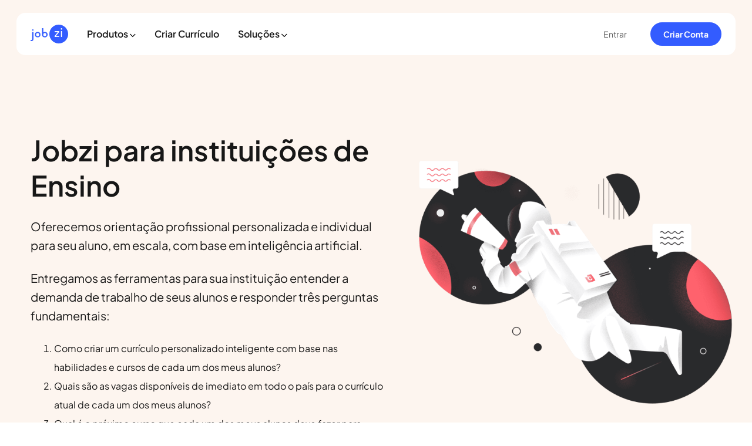

--- FILE ---
content_type: text/html
request_url: https://jobzi.com/
body_size: 3375
content:
<!doctype html><!--[if IE 8]>         <html class="state-{{$state.current.name.split('.').join('-')}} no-js lt-ie9" ng-class="{'user-has-company': $root.currentUser.data.hasCompany()}" lang="pt-br" xmlns:og="http://ogp.me/ns#" xmlns:fb="http://www.facebook.com/2008/fbml" xmlns:ng="http://angularjs.org" ng-app="jobzi"> <![endif]--><!--[if IE 9]>         <html class="state-{{$state.current.name.split('.').join('-')}} no-js lt-ie10" ng-class="{'user-has-company': $root.currentUser.data.hasCompany()}" lang="pt-br" xmlns:og="http://ogp.me/ns#" xmlns:fb="http://www.facebook.com/2008/fbml" xmlns:ng="http://angularjs.org" ng-app="jobzi"> <![endif]--><!--[if gt IE 9]><!--><html class="state-{{$state.current.name.split('.').join('-')}} no-js" ng-class="{'user-has-company': $root.currentUser.data.hasCompany()}" lang="pt-br" xmlns:og="http://ogp.me/ns#" xmlns:fb="http://www.facebook.com/2008/fbml" xmlns:ng="http://angularjs.org" ng-app="jobzi"><!--<![endif]--><head><!-- start SVG icon --><script type="text/javascript">!function () { function e(e, n, t) { "use strict"; var o = window.document.createElement("link"), r = n || window.document.getElementsByTagName("script")[0], i = window.document.styleSheets; return o.rel = "stylesheet", o.href = e, o.media = "only x", r.parentNode.insertBefore(o, r), o.onloadcssdefined = function (e) { for (var n, t = 0; t < i.length; t++)i[t].href && i[t].href === o.href && (n = !0); n ? e() : setTimeout(function () { o.onloadcssdefined(e) }) }, o.onloadcssdefined(function () { o.media = t || "all" }), o } function n(e, n) { e.onload = function () { e.onload = null, n && n.call(e) }, "isApplicationInstalled" in navigator && "onloadcssdefined" in e && e.onloadcssdefined(n) } !function (t) { var o = function (r, i) { "use strict"; if (r && 3 === r.length) { var a = t.navigator, c = t.document, s = t.Image, u = !(!c.createElementNS || !c.createElementNS("http://www.w3.org/2000/svg", "svg").createSVGRect || !c.implementation.hasFeature("http://www.w3.org/TR/SVG11/feature#Image", "1.1") || t.opera && -1 === a.userAgent.indexOf("Chrome") || -1 !== a.userAgent.indexOf("Series40")), l = new s; l.onerror = function () { o.method = "png", o.href = r[2], e(r[2]) }, l.onload = function () { var t = 1 === l.width && 1 === l.height, a = r[t && u ? 0 : t ? 1 : 2]; o.method = t && u ? "svg" : t ? "datapng" : "png", o.href = a, n(e(a), i) }, l.src = "[data-uri]", c.documentElement.className += " grunticon" } }; o.loadCSS = e, o.onloadCSS = n, t.grunticon = o }(this), function (e, n) { "use strict"; var t, o = n.document, r = function (e) { if (o.attachEvent ? "complete" === o.readyState : "loading" !== o.readyState) e(); else { var n = !1; o.addEventListener("readystatechange", function () { n || (n = !0, e()) }, !1) } }, i = function (e) { return n.document.querySelector('link[href$="' + e + '"]') }, a = function (e, n) { if (t && !n) return t; t = {}; var o, r, i, a, c, s; if (!(o = e.sheet)) return t; r = o.cssRules ? o.cssRules : o.rules; for (var u = 0; u < r.length; u++)i = r[u].cssText, a = "grunticon:" + r[u].selectorText, (c = i.split(");")[0].match(/US\-ASCII\,([^"']+)/)) && c[1] && (s = decodeURIComponent(c[1]), t[a] = s); return t }, c = function (e, n) { var t, r, i, a, c; n ? t = e : (n = e, t = o), a = "data-grunticon-embed"; for (var s in n) { c = s.slice("grunticon:".length); try { r = t.querySelectorAll(c) } catch (e) { continue } i = []; for (var u = 0; u < r.length; u++)null !== r[u].getAttribute(a) && i.push(r[u]); if (i.length) for (u = 0; u < i.length; u++)i[u].innerHTML = n[s], i[u].style.backgroundImage = "none", i[u].removeAttribute(a) } return i }, s = function (n, t) { "svg" === e.method && r(function () { var o = a(i(e.href)); "function" == typeof t ? (c(n, o), t()) : c(o), "function" == typeof n && n() }) }; e.embedIcons = c, e.getCSS = i, e.getIcons = a, e.ready = r, e.svgLoadedCallback = s, e.embedSVG = s }(grunticon, this) }();</script><!-- end SVG icon --><base href="/"><meta name="fragment" content="!"><meta charset="utf-8"><meta http-equiv="X-UA-Compatible" content="IE=edge,chrome=1"><meta name="viewport" content="width=device-width,initial-scale=1"><!-- Default page title will be changed by tfMetaTag service when state change load completed --><title ng-bind="tfMetaTags.title">Inteligência de dados para o mercado de trabalho e educação | Jobzi</title><meta ng-repeat="(key, value) in tfMetaTags.properties" name="{{key}}" property="{{key}}" content="{{value}}"><meta name="google-site-verification" content="qBmfvDnF2livrIZGLN4OaxjIEemdkDpcZLsmqwRf4Xc"><link rel="apple-touch-icon" href="apple-touch-icon.png"><link id="favicon-custom" rel="icon" href="favicon.ico"><link href="assets/css/6338d613.main.css" rel="stylesheet"><link href="assets/css/83a15fe5.svg.css" rel="stylesheet"><!-- <link rel="preload" as="font" href="assets/fonts/circular/circular-book.woff2" type="font/woff2"
    crossorigin="anonymous"> --><link rel="preload" as="font" href="assets/fonts/plus-jakarta-sans/PlusJakartaSans-Regular.ttf" type="font/ttf" crossorigin="anonymous"><script type="text/javascript" src="" id="dropboxjs" data-app-key="89xi3takazqh02e" defer></script><script type="application/ld+json">{
      "@context": "http://schema.org",
      "@type": "WebSite",
      "url": "https://www.jobzi.com/",
      "name": "Jobzi",
      "alternateName": "Jobzi",
      "potentialAction": {
        "@type": "SearchAction",
        "target": {
          "@type": "EntryPoint",
          "urlTemplate": "https://jobzi.com/buscar?t={search_term}"
        },
        "query-input": "required name=search_term"
      }
    }</script><body ng-cloak><noscript><iframe src="//www.googletagmanager.com/ns.html?id=GTM-NVZ5H5" height="0" width="0" style="display:none;visibility:hidden"></iframe></noscript><script>(function(w,d,s,l,i){w[l]=w[l]||[];w[l].push({'gtm.start':
  new Date().getTime(),event:'gtm.js'});var f=d.getElementsByTagName(s)[0],
  j=d.createElement(s),dl=l!='dataLayer'?'&l='+l:'';j.async=true;j.src=
  '//www.googletagmanager.com/gtm.js?id='+i+dl;f.parentNode.insertBefore(j,f);
  })(window,document,'script','dataLayer','GTM-NVZ5H5');</script><script src="https://d3js.org/d3.v7.min.js"></script><script src="https://cdn.jsdelivr.net/npm/d3-org-chart@3.0.1"></script><script src="https://cdn.jsdelivr.net/npm/d3-flextree@2.1.2/build/d3-flextree.js"></script><!--[if lt IE 8]>
      <p class="browserupgrade">You are using an <strong>outdated</strong> browser. Please <a href="http://browsehappy.com/">upgrade your browser</a> to improve your experience.</p>
    <![endif]--><div id="main-loader-container" class="hidden" ng-class="{ 'hidden': pageReady }" ng-style="{'background-color': $root.userUniversityData.customFields.sessionPageLoader.backgroundColor}"><div class="color-white inner d-flex flex-column flex-items-center flex-justify-center"><div class="mb-16" ng-if="!$root.userUniversityData.customFields.sessionPageLoader.logoImagePath"><i class="svg-icon-logo-js" fill-color="'#FFF'" icon-width="100" icon-height="50" jz-grunticon-embed></i></div><div class="mb-16" ng-if="$root.userUniversityData.customFields.sessionPageLoader.logoImagePath"><img ng-src="{{$root.userUniversityData.customFields.sessionPageLoader.logoImagePath}}" alt="Logo {{$root.userUniversityData.name}}" height="38" width="auto" noretina></div><div class="d-flex flex-justify-center mt-64"><div class="bounce ball1"></div><div class="bounce ball2"></div><div class="bounce ball3"></div><div class="bounce ball4"></div></div><div class="color-white f-size-14 f-weight-300 mt-8 text-center" ng-attr-style="{{'color:' + $root.userUniversityData.customFields.sessionPageLoader.fontColor + ' !important'}}">{{$root.userUniversityData.customFields.sessionPageLoader.message || 'Iniciando sessão, aguarde...'}}</div></div></div><div class="hidden" ng-class="{ 'hidden': !pageReady }"><div ui-view></div></div><!--[if lte IE 9]>
    <script src="assets/js/71321dcd.oldie.js"></script>
  <![endif]--><script src="assets/js/c4dbdc4a.vendor.js"></script><script src="assets/js/b9e04a4a.scripts.js"></script>

--- FILE ---
content_type: text/html
request_url: https://jobzi.com/assets/js/core/views/layouts/corporate.html
body_size: 120
content:
<header jz-corporate-topbar></header><div class="corporate-page-container" ui-view></div><div jz-corporate-footer></div>

--- FILE ---
content_type: text/html
request_url: https://jobzi.com/assets/js/corporate/views/home.html
body_size: 2236
content:
<div id="page-corporate-home"><div class="hero-section border-box overflow-hidden"><div class="wrapper"><div class="d-flex flex-column flex-768-row flex-items-stretch flex-justify-between hero-contents"><div class="hero-description"><h1 class="color-tp-title f-size-48 f-weight-600 line-height-60">Jobzi para instituições de Ensino</h1><div class="color-tp-title f-size-20 line-height-32 mt-24 mb-24">Oferecemos orientação profissional personalizada e individual para seu aluno, em escala, com base em inteligência artificial.</div><div class="color-tp-title f-size-20 line-height-32 mb-24">Entregamos as ferramentas para sua instituição entender a demanda de trabalho de seus alunos e responder três perguntas fundamentais:</div><ol class="color-tp-title f-size-16 line-height-32 mb-32"><li>Como criar um currículo personalizado inteligente com base nas habilidades e cursos de cada um dos meus alunos?<li>Quais são as vagas disponíveis de imediato em todo o país para o currículo atual de cada um dos meus alunos?<li>Qual é o próximo curso que cada um dos meus alunos deve fazer para aumentar as suas oportunidades de trabalho?</ol><div><button type="button" class="btn btn-block-425-max btn-default btn-icon btn-icon-right btn-radius btn-lg btn-xl-768 btn-zoom-in d-inline-block" ng-click="vm.openMovideskChatWidget()" ng-class="{'loading': vm.loading}" ng-disabled="vm.loading"><i></i><div><span>Solicite uma demonstração</span> <i class="svg-icon-chevron-right" jz-grunticon-embed icon-width="12" icon-height="12"></i></div></button><!-- <a class="btn btn-block-425-max btn-default btn-icon btn-icon-right btn-radius btn-lg btn-xl-768 btn-zoom-in d-inline-block"
              ui-sref="empty.carrerCenterTeaser">
              <i></i>
              <div>
                <span>Solicite uma demonstração</span>
                <i class="svg-icon-chevron-right" jz-grunticon-embed icon-width="12" icon-height="12"></i>
              </div>
            </a> --></div></div><div class="d-flex flex-auto flex-items-center flex-justify-center hero-image mt-64 mt-768-0 position-relative"><img class="position-absolute-768" ng-src="assets/img/page/corporate/home/6cf43c3f.img-hero.png" alt="Hero section image" height="547" width="709"></div></div></div></div><!-- <div jz-corporate-brand-section></div> --><section id="section-education" class="overflow-hidden mt-120 mb-120"><div class="d-flex flex-column flex-768-row flex-items-stretch section-contents"><div class="border-box d-flex flex-auto flex-order-2 flex-order-1-768 section-image position-relative mt-64 mt-768-0"><img class="background-image position-absolute" ng-src="assets/img/page/corporate/home/c3ed508f.img-section-education-bg.png" alt="Education section background" height="934" width="1043"></div><div class="border-box flex-order-1 flex-order-2-768 section-description section-description-right pl-15 pr-15 pt-768-120 pl-768-100"><div class="color-tp-title f-size-40 f-weight-600 line-height-56 mb-24">Conheça nossa plataforma de Carreiras para a sua Instituição de Ensino</div><div class="color-tp-title f-size-18 line-height-28 mb-4">Fortaleça o relacionamento com seus alunos com o Career Center da Jobzi</div><div><div class="d-flex flex-items-center mt-20"><div class="icon d-flex flex-items-center flex-justify-center mr-12"><i class="svg-icon-check-o line-height-10" stroke-color="'#7966F0'" jz-grunticon-embed icon-width="12" icon-height="12"></i></div><div class="color-tp-title f-size-18 line-height-28">Criador de CV inteligente</div></div><div class="d-flex flex-items-center mt-20"><div class="icon d-flex flex-items-center flex-justify-center mr-12"><i class="svg-icon-check-o line-height-10" stroke-color="'#7966F0'" jz-grunticon-embed icon-width="12" icon-height="12"></i></div><div class="color-tp-title f-size-18 line-height-28">Match de alunos com vagas</div></div><div class="d-flex flex-items-center mt-20"><div class="icon d-flex flex-items-center flex-justify-center mr-12"><i class="svg-icon-check-o line-height-10" stroke-color="'#7966F0'" jz-grunticon-embed icon-width="12" icon-height="12"></i></div><div class="color-tp-title f-size-18 line-height-28">Relatórios de uso e progresso de carreia</div></div><div class="d-flex flex-items-center mt-20"><div class="icon d-flex flex-items-center flex-justify-center mr-12"><i class="svg-icon-check-o line-height-10" stroke-color="'#7966F0'" jz-grunticon-embed icon-width="12" icon-height="12"></i></div><div class="color-tp-title f-size-18 line-height-28">White label, customize com sua marca</div></div></div><a class="btn btn-block-425-max btn-purple btn-icon btn-icon-right btn-radius btn-lg mt-40" ui-sref="corporate.solutionEducation" title="Soluções para educação"><div><span>Saiba mais</span> <i class="svg-icon-chevron-right" jz-grunticon-embed icon-width="12" icon-height="12"></i></div></a></div></div></section><section id="section-apis" class="overflow-hidden mt-120"><div class="d-flex flex-column flex-768-row flex-items-stretch section-contents"><div class="border-box d-flex flex-column flex-items-start flex-768-items-end section-description pl-15 pr-60 pt-768-24 position-relative"><div class="border-box color-tp-title f-size-40 f-weight-600 line-height-56 mb-24 pl-768-24">Conheça nossas API´s e transforme a sua Plataforma com a Jobzi</div><div class="border-box color-tp-body f-size-18 line-height-1-5 pl-768-24">Crie apps incríveis com as informações do Jobzi sobre o mercado de trabalho e educação</div><div class="border-box mt-64 pl-768-24"><img ng-src="assets/img/page/corporate/home/07722065.img-section-apis.png" alt="Section API's" height="406" width="333"></div><img class="position-absolute bg-shape-image" ng-src="assets/img/page/corporate/home/03794e8a.img-section-apis-shape.png" alt="Section API's shape"></div><div class="border-box bg-concrete d-flex flex-items-start flex-auto section-image position-relative mt-64 mt-768-0"><div class="apis-list border-box d-flex flex-wrap flex-justify-between ml-768-64 pl-15 pl-768-0 pr-15 pt-24 pb-48"><a class="apis-list-item border-box mt-24 p-28 text-decoration-none" ui-sref="corporate.jobMatch" title="Produto Job Match"><img ng-src="assets/img/page/corporate/shared/fbc44d36.logo-match.png" alt="Logotipo job match" height="64" width="64"><div class="color-tp-title f-size-20 f-weight-600 line-height-28 mb-8 mt-24">Job Match</div><div class="color-tp-title f-size-16 line-height-1-5">Utilize Inteligência Artificial para interpretar os curriculos dos candidatos e os requisitos das vagas.</div></a><a class="apis-list-item border-box mt-24 p-28 text-decoration-none" ui-sref="corporate.resumeParser" title="Produto Resume Parser"><img ng-src="assets/img/page/corporate/shared/b75307e2.logo-cvparser.png" alt="Logotipo resume parser" height="64" width="64"><div class="color-tp-title f-size-20 f-weight-600 line-height-28 mb-8 mt-24">CV/Resume Parser</div><div class="color-tp-title f-size-16 line-height-1-5">Transforme sua aquisição de talentos, ofereça um parser rápido e confiável.</div></a><a class="apis-list-item border-box mt-24 p-28 text-decoration-none" ui-sref="corporate.workData" title="Produto Work Data"><img ng-src="assets/img/page/corporate/shared/b2e57557.logo-workdata.png" alt="Logotipo work data" height="64" width="64"><div class="color-tp-title f-size-20 f-weight-600 line-height-28 mb-8 mt-24">Work Data</div><div class="color-tp-title f-size-16 line-height-1-5">Explore como dados do mercado de trabalho e educação podem ajudar a sua empresa na tomada de decisões importantes.</div></a><a class="apis-list-item border-box mt-24 p-28 text-decoration-none" href="" title="Produto Work Data"><img ng-src="assets/img/page/corporate/shared/fa04c57b.logo-search.png" alt="Logotipo work data" height="64" width="64"><div class="color-tp-title f-size-20 f-weight-600 line-height-28 mb-8 mt-24">Curadoria de Vagas</div><div class="color-tp-title f-size-16 line-height-1-5">Monitoramos cerca de 1MM de vagas de trabalhos diariamente. Estas vagas são tratadas, organizadas e segmentadas por meio de Inteligência Artificial</div></a></div></div></div></section></div>

--- FILE ---
content_type: text/html
request_url: https://jobzi.com/assets/js/corporate/views/directives/jz-corporate-topbar.html
body_size: 4074
content:
<div class="border-box position-absolute"><div class="d-flex flex-column flex-justify-start position-relative topbar-container" ng-class="{'mobile-menu-open': menus.mobile.open}"><div class="d-flex flex-items-center flex-wrap main-container pl-24 pr-24"><div class="flex-auto flex-0-768"><a ui-sref="corporate.home" title="Jobzi" ng-click="closeMobileMenu()" title="Jobzi - Inteligência de dados para o mercado de trabalho e educação"><i class="svg-icon-logo-js" fill-color="$root.colors.BLUE" icon-width="64" icon-height="32" jz-grunticon-embed></i></a></div><ul class="d-none d-768-flex flex-items-center flex-auto nav-list reset-list"><li id="products-menu" class="cursor-pointer d-flex flex-items-center nav-item" ng-click="showProductsMenu('products')" ng-mouseenter="showProductsMenu('products')" ng-mouseleave="hideMenu('products')"><div class="f-size-16 f-weight-600 line-height-1-5" ng-class="{'color-blue': menus.products.open, 'color-tp-title': !menus.products.open}">Produtos</div><i class="svg-icon-chevron-down" fill-color="$root.colors.TP-TITLE" jz-grunticon-embed icon-width="10" icon-height="10" ng-if="!menus.products.open"></i> <i class="svg-icon-chevron-down" fill-color="$root.colors.BLUE" jz-grunticon-embed icon-width="10" icon-height="10" ng-if="menus.products.open"></i><li class="nav-item d-flex flex-items-center"><a ui-sref="empty.signup" class="color-tp-title d-inline-block f-size-16 f-weight-600 line-height-1-5 text-decoration-none" title="Criar Currículo">Criar Currículo</a><li id="soluctions-menu" class="cursor-pointer d-flex flex-items-center nav-item" ng-click="showSolutionsMenu('solutions')" ng-mouseenter="showSolutionsMenu('solutions')" ng-mouseleave="hideMenu('solutions')"><div class="color-tp-title f-size-16 f-weight-600 line-height-1-5" ng-class="{'color-blue': menus.solutions.open, 'color-tp-title': !menus.solutions.open}">Soluções</div><i class="svg-icon-chevron-down" fill-color="$root.colors.TP-TITLE" jz-grunticon-embed icon-width="10" icon-height="10" ng-if="!menus.solutions.open"></i> <i class="svg-icon-chevron-down" fill-color="$root.colors.BLUE" jz-grunticon-embed icon-width="10" icon-height="10" ng-if="menus.solutions.open"></i></ul><div class="buttons d-none d-768-flex"><a href="" title="Acesse sua conta" class="btn btn-link btn-radius btn-sm" ng-click="openModalLoginSelector()">Entrar</a> <a href="" title="Criar Conta" class="btn btn-default btn-radius btn-sm" ng-click="openModalSignupSelector()" ng-if="!$root.$state.is('corporate.solutionEducation')">Criar Conta</a></div><div class="cursor-pointer toggle-mobile-button d-inline-block d-768-none" ng-click="toggleMobileMenu()"><i class="svg-icon-menu-hamburger line-height-24" fill-color="$root.colors.TP-TITLE" icon-width="24" icon-height="24" ng-if="!menus.mobile.open" jz-grunticon-embed></i> <i class="svg-icon-x line-height-24" stroke-color="$root.colors.TP-TITLE" icon-width="24" icon-height="24" ng-if="menus.mobile.open" jz-grunticon-embed></i></div></div><div class="border-box mobile-menu-container position-absolute overflow-hidden"><div class="d-flex flex-column"><div class="border-box flex-auto overflow-auto links-container pl-24 pr-24"><div class="color-tp-label cursor-pointer d-flex flex-items-center f-size-16 f-weight-600 text-uppercase mobile-menu-item-title mt-16 pt-16 pb-16" ng-click="toggleMobileMenuItem('mobile-menu-item-apis')"><span class="flex-auto line-height-16">API's para Empresas</span> <i class="svg-icon-chevron-down line-height-10 ml-8" fill-color="$root.colors.TP_LABEL" jz-grunticon-embed icon-width="12" icon-height="12" ng-if="mobileMenuItemOpened !== 'mobile-menu-item-apis'"></i> <i class="svg-icon-chevron-up line-height-10 ml-8" fill-color="$root.colors.TP_LABEL" jz-grunticon-embed icon-width="12" icon-height="12" ng-if="mobileMenuItemOpened === 'mobile-menu-item-apis'"></i></div><div id="mobile-menu-item-apis" class="mobile-menu-item-container"><div class="d-flex flex-column inner-container"><a ui-sref="corporate.jobMatch" class="d-flex flex-items-center mobile-menu-item mt-24 text-decoration-none" ng-click="toggleMobileMenu()" title="Produto Job Match"><img ng-src="assets/img/directives/jz-corporate-topbar/873fd4fb.img-products-companies-match.png" alt="Empresas - Job Match" height="24" width="24"> <span class="color-tp-title f-size-14 line-height-24 ml-8">Job Match</span> </a><a ui-sref="corporate.resumeParser" class="d-flex flex-items-center mobile-menu-item mt-16 text-decoration-none" ng-click="toggleMobileMenu()" title="Produto Resume Parser"><img ng-src="assets/img/directives/jz-corporate-topbar/9aee12fa.img-products-companies-parser.png" alt="Empresas - Resume Parser" height="24" width="24"> <span class="color-tp-title f-size-16 line-height-24 ml-8">Resume Parser</span> </a><a ui-sref="corporate.workData" class="d-flex flex-items-center mobile-menu-item mt-16 text-decoration-none" ng-click="toggleMobileMenu()" title="Produto Work Data"><img ng-src="assets/img/directives/jz-corporate-topbar/67a1e21e.img-products-companies-workdata.png" alt="Empresas - Work Data" height="20" width="24"> <span class="color-tp-title f-size-16 line-height-20 ml-8">Work Data</span></a></div></div><div class="color-tp-label cursor-pointer d-flex flex-items-center f-size-16 f-weight-600 mobile-menu-item-title mt-24 pt-16 pb-16 text-uppercase" ng-click="toggleMobileMenuItem('mobile-menu-item-candidates')"><span class="flex-auto line-height-16">Candidatos</span> <i class="svg-icon-chevron-down line-height-10 ml-8" fill-color="$root.colors.TP_LABEL" jz-grunticon-embed icon-width="12" icon-height="12" ng-if="mobileMenuItemOpened !== 'mobile-menu-item-candidates'"></i> <i class="svg-icon-chevron-up line-height-10 ml-8" fill-color="$root.colors.TP_LABEL" jz-grunticon-embed icon-width="12" icon-height="12" ng-if="mobileMenuItemOpened === 'mobile-menu-item-candidates'"></i></div><div id="mobile-menu-item-candidates" class="mobile-menu-item-container"><div class="d-flex flex-column inner-container"><a ui-sref="jobseeker.home" class="d-flex flex-items-center mobile-menu-item mt-24 text-decoration-none" ng-click="toggleMobileMenu()" title="Buscador de Vagas"><img ng-src="assets/img/directives/jz-corporate-topbar/042de5e3.img-products-jobseeker-job-search.png" alt="Candidatos Buscador de Vagas" height="24" width="24"> <span class="color-tp-title f-size-16 line-height-24 ml-8">Buscador de Vagas</span> </a><a ui-sref="empty.signup" class="d-flex flex-items-center mobile-menu-item mt-16 text-decoration-none" ng-click="toggleMobileMenu()" title="Construtor de Currículo"><img ng-src="assets/img/directives/jz-corporate-topbar/3ce281cd.img-products-jobseeker-resume-builder.png" alt="Candidatos - Construtor de Currículo" height="20" width="20"> <span class="color-tp-title f-size-16 line-height-24 ml-8">Construtor de Currículo</span></a></div></div><div class="color-tp-label cursor-pointer d-flex flex-items-center f-size-16 f-weight-600 text-uppercase mobile-menu-item-title mt-24 pt-16 pb-16" ng-click="toggleMobileMenuItem('mobile-menu-item-solutions')"><span class="flex-auto line-height-16">Soluções</span> <i class="svg-icon-chevron-down line-height-10 ml-8" fill-color="$root.colors.TP_LABEL" jz-grunticon-embed icon-width="12" icon-height="12" ng-if="mobileMenuItemOpened !== 'mobile-menu-item-solutions'"></i> <i class="svg-icon-chevron-up line-height-10 ml-8" fill-color="$root.colors.TP_LABEL" jz-grunticon-embed icon-width="12" icon-height="12" ng-if="mobileMenuItemOpened === 'mobile-menu-item-solutions'"></i></div><div id="mobile-menu-item-solutions" class="mobile-menu-item-container"><div class="d-flex flex-column inner-container"><a ui-sref="corporate.solutionEducation" class="d-flex flex-items-center mobile-menu-item mt-24 text-decoration-none" ng-click="toggleMobileMenu()" title="Soluções para Educação"><svg width="24" height="24" viewBox="0 0 48 48" fill="none" xmlns="http://www.w3.org/2000/svg"><rect width="48" height="48" rx="16" fill="#0099FF"/><path d="M39 21H37V30H39V21Z" fill="white"/><path d="M25.269 27.719C24.468 28.093 23.539 28.095 22.731 27.719L13 23.178V31C13 34.364 17.832 37 24 37C30.168 37 35 34.364 35 31V23.177L25.269 27.719Z" fill="white"/><path d="M39.423 17.094L24.423 10.094C24.155 9.96899 23.845 9.96899 23.577 10.094L8.577 17.094C8.225 17.258 8 17.611 8 18C8 18.389 8.225 18.742 8.577 18.906L23.577 25.906C23.845 26.031 24.155 26.031 24.423 25.906L39.423 18.906C39.775 18.742 40 18.389 40 18C40 17.611 39.775 17.258 39.423 17.094Z" fill="white"/></svg> <span class="color-tp-title f-size-16 line-height-24 ml-8">Educação</span> </a><a ui-sref="empty.employerHome" class="d-flex flex-items-center mobile-menu-item mt-16 text-decoration-none" ng-click="toggleMobileMenu()" title="Soluções para ATS"><svg width="24" height="24" viewBox="0 0 48 48" fill="none" xmlns="http://www.w3.org/2000/svg"><rect width="48" height="48" rx="16" fill="#FFA300"/><path d="M24 17C26.206 17 28 15.2056 28 13C28 10.7944 26.206 9 24 9C21.794 9 20 10.7944 20 13C20 15.2056 21.794 17 24 17Z" fill="white"/><path d="M35 17C37.206 17 39 15.2056 39 13C39 10.7944 37.206 9 35 9C32.794 9 31 10.7944 31 13C31 15.2056 32.794 17 35 17Z" fill="white"/><path d="M35 20C32.794 20 31 21.7944 31 24C31 26.2056 32.794 28 35 28C37.206 28 39 26.2056 39 24C39 21.7944 37.206 20 35 20Z" fill="white"/><path d="M13 31C10.794 31 9 32.7944 9 35C9 37.2056 10.794 39 13 39C15.206 39 17 37.2056 17 35C17 32.7944 15.206 31 13 31Z" fill="white"/><path d="M35 31C33.1413 31 31.5892 32.2797 31.142 34H27.858C27.4944 32.6012 26.399 31.5056 25 31.142V27.858C26.7205 27.4108 28 25.8583 28 24C28 21.7944 26.2061 20 24 20C22.1413 20 20.5892 21.2797 20.142 23H16.858C16.4944 21.6012 15.399 20.5056 14 20.142V16.858C15.7205 16.4108 17 14.8583 17 13C17 10.7944 15.206 9 13 9C10.794 9 9 10.7944 9 13C9 14.8583 10.2795 16.4108 12 16.858V20.142C10.2795 20.5892 9 22.1417 9 24C9 26.2056 10.794 28 13 28C14.8587 28 16.4108 26.7203 16.858 25H20.142C20.5056 26.3988 21.601 27.4944 23 27.858V31.142C21.2795 31.5892 20 33.1417 20 35C20 37.2056 21.794 39 24 39C25.8587 39 27.4108 37.7203 27.858 36H31.142C31.5892 37.7203 33.1413 39 35 39C37.2061 39 39 37.2056 39 35C39 32.7944 37.2061 31 35 31Z" fill="white"/></svg> <span class="color-tp-title f-size-16 line-height-24 ml-8">ATS</span> </a><a href="" class="d-flex flex-items-center mobile-menu-item mt-16 text-decoration-none" ng-click="openMovideskChatWidget(); toggleMobileMenu();" title="Solução Job Boards"><svg width="24" height="24" viewBox="0 0 48 48" fill="none" xmlns="http://www.w3.org/2000/svg"><rect width="48" height="48" rx="16" fill="#39B249"/><path d="M24 23C25.6569 23 27 21.6569 27 20C27 18.3431 25.6569 17 24 17C22.3431 17 21 18.3431 21 20C21 21.6569 22.3431 23 24 23Z" fill="white"/><path d="M30 30V28.017C30 27.307 29.628 26.654 29.017 26.292C28.044 25.717 26.358 25 24 25C21.612 25 19.936 25.713 18.974 26.288C18.368 26.65 18 27.301 18 28.007V30H30Z" fill="white"/><path d="M37.543 20.504C37.836 21.622 38 22.791 38 24C38 31.72 31.72 38 24 38C16.28 38 10 31.72 10 24C10 16.28 16.28 10 24 10C26.744 10 29.304 10.797 31.466 12.166C31.178 12.718 31 13.336 31 14C31 16.206 32.794 18 35 18C37.206 18 39 16.206 39 14C39 11.794 37.206 10 35 10C34.187 10 33.431 10.247 32.799 10.666C30.273 8.989 27.254 8 24 8C15.178 8 8 15.178 8 24C8 32.822 15.178 40 24 40C32.822 40 40 32.822 40 24C40 22.428 39.751 20.917 39.322 19.483C38.787 19.907 38.189 20.25 37.543 20.504Z" fill="white"/></svg> <span class="color-tp-title f-size-16 line-height-24 ml-8">Job Boards</span> </a><a href="" class="d-flex flex-items-center mobile-menu-item mt-16 text-decoration-none" ng-click="openMovideskChatWidget(); toggleMobileMenu();" title="Soluções para Desenvolvedores"><svg width="24" height="24" viewBox="0 0 48 48" fill="none" xmlns="http://www.w3.org/2000/svg"><rect width="48" height="48" rx="16" fill="#7C4FFC"/><path d="M40 14V11C40 10.448 39.553 10 39 10H15V14H40Z" fill="white"/><path d="M13 10H9C8.447 10 8 10.448 8 11V14H13V10Z" fill="white"/><path d="M8 16V37C8 37.553 8.448 38 9 38H39C39.552 38 40 37.553 40 37V16H8ZM22.414 30L21 31.414L17.293 27.707C16.902 27.316 16.902 26.684 17.293 26.293L21 22.586L22.414 24L19.414 27L22.414 30ZM30.707 27.707L27 31.414L25.586 30L28.586 27L25.586 24L27 22.586L30.707 26.293C31.098 26.684 31.098 27.316 30.707 27.707Z" fill="white"/></svg> <span class="color-tp-title f-size-16 line-height-24 ml-8">Desenvolvedores</span></a></div></div></div><div class="border-box buttons-container d-flex flex-items-center flex-justify-between mt-24 pl-24 pr-24"><a href="" title="Acesse sua conta" class="btn btn-default-invert btn-radius btn-sm" ng-click="openModalLoginSelector()">Entrar</a> <a href="" title="Criar Conta" class="btn btn-default btn-radius btn-sm" ng-click="openModalSignupSelector(); toggleMobileMenu();" ng-if="!$root.$state.is('corporate.solutionEducation')">Criar Conta</a></div></div></div></div><div class="menu-container position-absolute" ng-class="{'show': menus.solutions.open || menus.products.open}"><div class="border-box menu-item" ng-mouseenter="showProductsMenu('products')" ng-mouseleave="hideMenu('products')" ng-show="menus.products.open"><div id="menu-arrow-products" class="menu-arrow position-absolute"></div><div class="d-flex flex-column flex-768-row flex-items-start flex-justify-between"><div class="jobseeker-products"><div class="color-tp-title f-size-18 f-weight-600 line-height-24 mb-12 title">Candidatos</div><ul class="d-flex flex-items-start flex-wrap product-list reset-list"><li class="border-box"><a class="cursor-pointer d-flex flex-items-start text-decoration-none" ui-sref="jobseeker.home" ng-click="hideMenu('products')" title="Buscador de Vagas"><div class="icon"><img ng-src="assets/img/directives/jz-corporate-topbar/042de5e3.img-products-jobseeker-job-search.png" alt="Candidatos Buscador de Vagas" height="36" width="36"></div><div><div class="color-tp-title d-flex flex-items-center f-size-16 line-height-24 title"><span>Buscador de Vagas</span>&nbsp; <i class="svg-icon-arrow-right-3" stroke-color="$root.colors.BLUE" jz-grunticon-embed icon-width="18" icon-height="18"></i></div><div class="color-tp-body-2 f-size-14 line-height-18">Encontre oportunidades em todo país</div></div></a><li class="border-box" ui-sref="empty.signup" ng-click="hideMenu('products')"><a class="cursor-pointer d-flex flex-items-start text-decoration-none" ui-sref="empty.signup" ng-click="hideMenu('products')" title="Construtor de Currículo"><div class="icon"><img ng-src="assets/img/directives/jz-corporate-topbar/3ce281cd.img-products-jobseeker-resume-builder.png" alt="Candidatos - Construtor de Currículo" height="36" width="36"></div><div><div class="color-tp-title d-flex flex-items-center f-size-16 line-height-24 title"><span>Construtor de Currículo</span>&nbsp; <i class="svg-icon-arrow-right-3" stroke-color="$root.colors.BLUE" jz-grunticon-embed icon-width="18" icon-height="18"></i></div><div class="color-tp-body-2 f-size-14 line-height-18">Construa o seu cv com o nosso assistente</div></div></a></ul></div><div class="companies-products"><div class="color-tp-title f-size-18 f-weight-600 line-height-24 mb-12">API's para Empresas</div><ul class="d-flex flex-items-start flex-justify-between flex-wrap product-list reset-list"><li class="border-box"><a class="cursor-pointer d-flex flex-items-start text-decoration-none" ui-sref="corporate.jobMatch" ng-click="hideMenu('products')" title="Produto Job Match"><div class="icon"><img ng-src="assets/img/directives/jz-corporate-topbar/873fd4fb.img-products-companies-match.png" alt="Empresas - Job Match" height="36" width="36"></div><div><div class="color-tp-title d-flex flex-items-center f-size-16 line-height-24 title"><span>Job Match</span>&nbsp; <i class="svg-icon-arrow-right-3" stroke-color="$root.colors.BLUE" jz-grunticon-embed icon-width="18" icon-height="18"></i></div><div class="color-tp-body-2 f-size-14 line-height-18">Match e classifique candidatos em escala</div></div></a><li class="border-box"><a class="cursor-pointer d-flex flex-items-start text-decoration-none" ui-sref="corporate.resumeParser" ng-click="hideMenu('products')" title="Produto Resume Parser"><div class="icon"><img ng-src="assets/img/directives/jz-corporate-topbar/9aee12fa.img-products-companies-parser.png" alt="Empresas - Resume Parser" height="36" width="36"></div><div><div class="color-tp-title d-flex flex-items-center f-size-16 line-height-24 title"><span>Resume Parser</span>&nbsp; <i class="svg-icon-arrow-right-3" stroke-color="$root.colors.BLUE" jz-grunticon-embed icon-width="18" icon-height="18"></i></div><div class="color-tp-body-2 f-size-14 line-height-18">Análise de currículos baseada em AI</div></div></a><li class="border-box"><a class="cursor-pointer d-flex flex-items-start text-decoration-none" ui-sref="corporate.workData" ng-click="hideMenu('products')" title="Produto Work Data"><div class="icon"><img ng-src="assets/img/directives/jz-corporate-topbar/67a1e21e.img-products-companies-workdata.png" alt="Empresas - Work Data" height="36" width="36"></div><div><div class="color-tp-title d-flex flex-items-center f-size-16 line-height-24 title"><span>Work Data</span>&nbsp; <i class="svg-icon-arrow-right-3" stroke-color="$root.colors.BLUE" jz-grunticon-embed icon-width="18" icon-height="18"></i></div><div class="color-tp-body-2 f-size-14 line-height-18">Encontre oportunidades em todo país</div></div></a></ul></div></div></div><div class="border-box menu-item" ng-mouseenter="showSolutionsMenu('solutions')" ng-mouseleave="hideMenu('solutions')" ng-show="menus.solutions.open"><div id="menu-arrow-solutions" class="menu-arrow position-absolute"></div><div class="color-tp-title f-size-20 f-weight-600">Conheça nossas solucões</div><div class="color-tp-title f-size-16 line-height-1-5">Fornecemos soluções para potencializar negócios em vários setores do mercado</div><ul class="d-flex flex-items-start flex-justify-between flex-wrap reset-list solution-list"><li class="d-flex flex-items-start"><div class="blue d-flex flex-items-center flex-justify-center icon mr-12"><svg width="48" height="48" viewBox="0 0 48 48" fill="none" xmlns="http://www.w3.org/2000/svg"><rect width="48" height="48" rx="16" fill="#0099FF"/><path d="M39 21H37V30H39V21Z" fill="white"/><path d="M25.269 27.719C24.468 28.093 23.539 28.095 22.731 27.719L13 23.178V31C13 34.364 17.832 37 24 37C30.168 37 35 34.364 35 31V23.177L25.269 27.719Z" fill="white"/><path d="M39.423 17.094L24.423 10.094C24.155 9.96899 23.845 9.96899 23.577 10.094L8.577 17.094C8.225 17.258 8 17.611 8 18C8 18.389 8.225 18.742 8.577 18.906L23.577 25.906C23.845 26.031 24.155 26.031 24.423 25.906L39.423 18.906C39.775 18.742 40 18.389 40 18C40 17.611 39.775 17.258 39.423 17.094Z" fill="white"/></svg></div><div><div class="color-tp-title f-size-16 f-weight-600 line-height-1-5">Educação</div><div class="color-tp-body f-size-14">Fortaleça o relacionamento com seus alunos e pós-graduados</div><a ui-sref="corporate.solutionEducation" class="d-flex flex-items-center text-decoration-none" ng-click="hideMenu('solutions')" title="Soluções para Educação"><span class="color-blue f-size-14 line-height-18">Saiba mais</span>&nbsp; <i class="svg-icon-chevron-right" fill-color="$root.colors.BLUE" jz-grunticon-embed icon-width="10" icon-height="10"></i></a></div><li class="d-flex flex-items-start"><div class="yellow d-flex flex-items-center flex-justify-center icon mr-12"><svg width="48" height="48" viewBox="0 0 48 48" fill="none" xmlns="http://www.w3.org/2000/svg"><rect width="48" height="48" rx="16" fill="#FFA300"/><path d="M24 17C26.206 17 28 15.2056 28 13C28 10.7944 26.206 9 24 9C21.794 9 20 10.7944 20 13C20 15.2056 21.794 17 24 17Z" fill="white"/><path d="M35 17C37.206 17 39 15.2056 39 13C39 10.7944 37.206 9 35 9C32.794 9 31 10.7944 31 13C31 15.2056 32.794 17 35 17Z" fill="white"/><path d="M35 20C32.794 20 31 21.7944 31 24C31 26.2056 32.794 28 35 28C37.206 28 39 26.2056 39 24C39 21.7944 37.206 20 35 20Z" fill="white"/><path d="M13 31C10.794 31 9 32.7944 9 35C9 37.2056 10.794 39 13 39C15.206 39 17 37.2056 17 35C17 32.7944 15.206 31 13 31Z" fill="white"/><path d="M35 31C33.1413 31 31.5892 32.2797 31.142 34H27.858C27.4944 32.6012 26.399 31.5056 25 31.142V27.858C26.7205 27.4108 28 25.8583 28 24C28 21.7944 26.2061 20 24 20C22.1413 20 20.5892 21.2797 20.142 23H16.858C16.4944 21.6012 15.399 20.5056 14 20.142V16.858C15.7205 16.4108 17 14.8583 17 13C17 10.7944 15.206 9 13 9C10.794 9 9 10.7944 9 13C9 14.8583 10.2795 16.4108 12 16.858V20.142C10.2795 20.5892 9 22.1417 9 24C9 26.2056 10.794 28 13 28C14.8587 28 16.4108 26.7203 16.858 25H20.142C20.5056 26.3988 21.601 27.4944 23 27.858V31.142C21.2795 31.5892 20 33.1417 20 35C20 37.2056 21.794 39 24 39C25.8587 39 27.4108 37.7203 27.858 36H31.142C31.5892 37.7203 33.1413 39 35 39C37.2061 39 39 37.2056 39 35C39 32.7944 37.2061 31 35 31Z" fill="white"/></svg></div><div><div class="color-tp-title f-size-16 f-weight-600 line-height-1-5">ATS</div><div class="color-tp-body f-size-14">Ferramentas projetadas para auxiliar seus clientes na tomada de decisão</div><a ui-sref="empty.employerHome" class="d-flex flex-items-center text-decoration-none" ng-click="hideMenu('solutions')" title="Soluções para ATS"><span class="color-blue f-size-14 line-height-18">Saiba mais</span>&nbsp; <i class="svg-icon-chevron-right" fill-color="$root.colors.BLUE" jz-grunticon-embed icon-width="10" icon-height="10"></i></a></div><li class="d-flex flex-items-start"><div class="green d-flex flex-items-center flex-justify-center icon mr-12"><svg width="48" height="48" viewBox="0 0 48 48" fill="none" xmlns="http://www.w3.org/2000/svg"><rect width="48" height="48" rx="16" fill="#39B249"/><path d="M24 23C25.6569 23 27 21.6569 27 20C27 18.3431 25.6569 17 24 17C22.3431 17 21 18.3431 21 20C21 21.6569 22.3431 23 24 23Z" fill="white"/><path d="M30 30V28.017C30 27.307 29.628 26.654 29.017 26.292C28.044 25.717 26.358 25 24 25C21.612 25 19.936 25.713 18.974 26.288C18.368 26.65 18 27.301 18 28.007V30H30Z" fill="white"/><path d="M37.543 20.504C37.836 21.622 38 22.791 38 24C38 31.72 31.72 38 24 38C16.28 38 10 31.72 10 24C10 16.28 16.28 10 24 10C26.744 10 29.304 10.797 31.466 12.166C31.178 12.718 31 13.336 31 14C31 16.206 32.794 18 35 18C37.206 18 39 16.206 39 14C39 11.794 37.206 10 35 10C34.187 10 33.431 10.247 32.799 10.666C30.273 8.989 27.254 8 24 8C15.178 8 8 15.178 8 24C8 32.822 15.178 40 24 40C32.822 40 40 32.822 40 24C40 22.428 39.751 20.917 39.322 19.483C38.787 19.907 38.189 20.25 37.543 20.504Z" fill="white"/></svg></div><div><div class="color-tp-title f-size-16 f-weight-600 line-height-1-5">Job Boards</div><div class="color-tp-body f-size-14">Aumente sua retenção oferecendo ferramentas</div><a href="" class="d-flex flex-items-center text-decoration-none" ng-click="openMovideskChatWidget(); hideMenu('solutions');" title="Solução Job Boards"><span class="color-blue f-size-14 line-height-18">Saiba mais</span>&nbsp; <i class="svg-icon-chevron-right" fill-color="$root.colors.BLUE" jz-grunticon-embed icon-width="10" icon-height="10"></i></a></div><li class="d-flex flex-items-start"><div class="purple d-flex flex-items-center flex-justify-center icon mr-12"><svg width="48" height="48" viewBox="0 0 48 48" fill="none" xmlns="http://www.w3.org/2000/svg"><rect width="48" height="48" rx="16" fill="#7C4FFC"/><path d="M40 14V11C40 10.448 39.553 10 39 10H15V14H40Z" fill="white"/><path d="M13 10H9C8.447 10 8 10.448 8 11V14H13V10Z" fill="white"/><path d="M8 16V37C8 37.553 8.448 38 9 38H39C39.552 38 40 37.553 40 37V16H8ZM22.414 30L21 31.414L17.293 27.707C16.902 27.316 16.902 26.684 17.293 26.293L21 22.586L22.414 24L19.414 27L22.414 30ZM30.707 27.707L27 31.414L25.586 30L28.586 27L25.586 24L27 22.586L30.707 26.293C31.098 26.684 31.098 27.316 30.707 27.707Z" fill="white"/></svg></div><div><div class="color-tp-title f-size-16 f-weight-600 line-height-1-5">Desenvolvedores</div><div class="color-tp-body f-size-14">Integre nossos produtos em seu projeto</div><a href="" class="d-flex flex-items-center text-decoration-none" ng-click="openMovideskChatWidget(); hideMenu('solutions');" title="Soluções para Desenvolvedores"><span class="color-blue f-size-14 line-height-18">Saiba mais</span>&nbsp; <i class="svg-icon-chevron-right" fill-color="$root.colors.BLUE" jz-grunticon-embed icon-width="10" icon-height="10"></i></a></div></ul></div></div><div class="mobile-menu-backdrop position-absolute" ng-class="{'open': menus.mobile.open}"></div></div>

--- FILE ---
content_type: text/html
request_url: https://jobzi.com/assets/js/corporate/views/directives/jz-corporate-footer.html
body_size: 778
content:
<div><div class="wrapper"><div class="text-center pb-64 pt-80" ng-if="!$root.$state.is('corporate.solutionEducation')"><a ui-sref="corporate.home" title="Jobzi" title="Jobzi - Inteligência de dados para o mercado de trabalho e educação"><i class="svg-icon-logo-js-zi" fill-color="'#FFFFFF'" icon-width="48" icon-height="48" jz-grunticon-embed></i></a><div class="color-white f-size-36 line-height-48 mt-24 mb-48 ml-auto mr-auto title">Descubra como a tecnologia alimentada por AI pode trabalhar para sua empresa.</div><button type="button" class="btn btn-block-425-max btn-default-invert btn-icon btn-icon-right btn-radius btn-lg btn-zoom-in d-inline-block" ng-click="openMovideskChatWidget()" ng-class="{'loading': loading}" ng-disabled="loading"><i></i><div><span>Agende uma demonstração</span> <i class="svg-icon-chevron-right" jz-grunticon-embed icon-width="12" icon-height="12"></i></div></button></div><hr class="opacity-point-1" ng-if="!$root.$state.is('corporate.solutionEducation')"><div class="d-flex flex-column flex-425-row flex-items-center flex-justify-between f-size-14 line-height-24 pb-32 pt-32"><div class="color-white opacity-point-5">&copy;{{$root.copyrightYear}} Jobzi. Todos os direitos reservados.</div><div class="d-flex flex-column flex-425-row flex-items-center"><a class="color-white opacity-point-5 opacity-hover-1 mr-425-24 mt-24 mt-425-0 text-decoration-none" ui-sref="jobseeker.terms" title="Termos de Uso">Termos de Uso</a> <a class="color-white opacity-point-5 opacity-hover-1 mr-425-24 mt-24 mt-425-0 text-decoration-none" ui-sref="jobseeker.privacy" title="Política de Privacidade">Política de Privacidade</a> <a class="color-white opacity-point-5 opacity-hover-1 mt-24 mt-425-0 text-decoration-none" ui-sref="jobseeker.privacy" title="Política de Cookies">Política de Cookies</a></div></div></div></div>

--- FILE ---
content_type: text/css
request_url: https://jobzi.com/assets/css/6338d613.main.css
body_size: 29317
content:
@keyframes floating-images{0%{transform:rotateX(0deg) translateY(0px)}50%{transform:rotateX(0deg) translateY(-20px)}100%{transform:rotateX(0deg) translateY(0px)}}@keyframes fadein100{from{opacity:0;transform:translateY(100px)}to{opacity:1;transform:translateY(0px)}}@keyframes fade08in100{from{opacity:0;transform:translateY(100px)}to{opacity:0.8;transform:translateY(0px)}}@keyframes fadein60{from{opacity:0;transform:translateY(60px)}to{opacity:1;transform:translateY(0px)}}@keyframes shimmer{100%{transform:translateX(100%)}}@keyframes bounce-ball-loader{0%{transform:translate(0, -50%) scale(1, 0.8)}30%{transform:translate(0, -150%) scale(0.8, 0.8)}60%{transform:translate(0, -200%) scale(0.8, 1)}85%{transform:translate(0, -50%) scale(0.8, 1)}90%{transform:translate(0, -50%) scale(0.8, 1)}100%{transform:translate(0, -50%) scale(1, 0.8)}}@keyframes wave-animation{0%{transform:rotate(0deg)}10%{transform:rotate(14deg)}20%{transform:rotate(-8deg)}30%{transform:rotate(14deg)}40%{transform:rotate(-4deg)}50%{transform:rotate(10deg)}60%{transform:rotate(0deg)}100%{transform:rotate(0deg)}}/*! normalize.css v3.0.2 | MIT License | git.io/normalize */html{font-family:sans-serif;-ms-text-size-adjust:100%;-webkit-text-size-adjust:100%}body{margin:0}article,aside,details,figcaption,figure,footer,header,hgroup,main,menu,nav,section,summary{display:block}audio,canvas,progress,video{display:inline-block;vertical-align:baseline}audio:not([controls]){display:none;height:0}[hidden],template{display:none}a{background-color:transparent}a:active,a:hover{outline:0}abbr[title]{border-bottom:1px dotted}b,strong{font-weight:bold}dfn{font-style:italic}h1{font-size:2em;margin:0.67em 0}mark{background:#ff0;color:#000}small{font-size:80%}sub,sup{font-size:75%;line-height:0;position:relative;vertical-align:baseline}sup{top:-0.5em}sub{bottom:-0.25em}img{border:0}svg:not(:root){overflow:hidden}figure{margin:1em 40px}hr{-moz-box-sizing:content-box;box-sizing:content-box;height:0}pre{overflow:auto}code,kbd,pre,samp{font-family:monospace, monospace;font-size:1em}button,input,optgroup,select,textarea{color:inherit;font:inherit;margin:0}button{overflow:visible}button,select{text-transform:none}button,html input[type="button"],input[type="reset"],input[type="submit"]{-webkit-appearance:button;cursor:pointer}button[disabled],html input[disabled]{cursor:default}button::-moz-focus-inner,input::-moz-focus-inner{border:0;padding:0}input{line-height:normal}input[type="checkbox"],input[type="radio"]{box-sizing:border-box;padding:0}input[type="number"]::-webkit-inner-spin-button,input[type="number"]::-webkit-outer-spin-button{height:auto}input[type="search"]{-webkit-appearance:textfield;-moz-box-sizing:content-box;-webkit-box-sizing:content-box;box-sizing:content-box}input[type="search"]::-webkit-search-cancel-button,input[type="search"]::-webkit-search-decoration{-webkit-appearance:none}fieldset{border:1px solid #c0c0c0;margin:0 2px;padding:0.35em 0.625em 0.75em}legend{border:0;padding:0}textarea{overflow:auto}optgroup{font-weight:bold}table{border-collapse:collapse;border-spacing:0}td,th{padding:0}/*! HTML5 Boilerplate v5.0 | MIT License | http://h5bp.com/ */html{color:#222;font-size:1em;line-height:1.4}::-moz-selection{background:#b3d4fc;text-shadow:none}::selection{background:#b3d4fc;text-shadow:none}hr{display:block;height:1px;border:0;border-top:1px solid #ccc;margin:1em 0;padding:0}audio,canvas,iframe,img,svg,video{vertical-align:middle}fieldset{border:0;margin:0;padding:0}textarea{resize:vertical}.browserupgrade{margin:0.2em 0;background:#ccc;color:#000;padding:0.2em 0}@font-face{font-family:"Plus Jakarta Sans";src:url("/assets/fonts/plus-jakarta-sans/PlusJakartaSans-Regular.ttf") format("truetype");font-weight:normal;font-style:normal;font-display:swap}@font-face{font-family:"Plus Jakarta Sans";src:url("/assets/fonts/plus-jakarta-sans/PlusJakartaSans-Regular.ttf") format("truetype");font-weight:400;font-style:normal;font-display:swap}@font-face{font-family:"Plus Jakarta Sans";src:url("/assets/fonts/plus-jakarta-sans/PlusJakartaSans-Italic.ttf") format("truetype");font-weight:normal;font-style:italic;font-display:swap}@font-face{font-family:"Plus Jakarta Sans";src:url("/assets/fonts/plus-jakarta-sans/PlusJakartaSans-Italic.ttf") format("truetype");font-weight:400;font-style:italic;font-display:swap}@font-face{font-family:"Plus Jakarta Sans";src:url("/assets/fonts/plus-jakarta-sans/PlusJakartaSans-ExtraLight.ttf") format("truetype");font-weight:200;font-style:normal;font-display:swap}@font-face{font-family:"Plus Jakarta Sans";src:url("/assets/fonts/plus-jakarta-sans/PlusJakartaSans-ExtraLightItalic.ttf") format("truetype");font-weight:200;font-style:italic;font-display:swap}@font-face{font-family:"Plus Jakarta Sans";src:url("/assets/fonts/plus-jakarta-sans/PlusJakartaSans-Light.ttf") format("truetype");font-weight:300;font-style:normal;font-display:swap}@font-face{font-family:"Plus Jakarta Sans";src:url("/assets/fonts/plus-jakarta-sans/PlusJakartaSans-LightItalic.ttf") format("truetype");font-weight:300;font-style:italic;font-display:swap}@font-face{font-family:"Plus Jakarta Sans";src:url("/assets/fonts/plus-jakarta-sans/PlusJakartaSans-Medium.ttf") format("truetype");font-weight:500;font-style:normal;font-display:swap}@font-face{font-family:"Plus Jakarta Sans";src:url("/assets/fonts/plus-jakarta-sans/PlusJakartaSans-MediumItalic.ttf") format("truetype");font-weight:500;font-style:italic;font-display:swap}@font-face{font-family:"Plus Jakarta Sans";src:url("/assets/fonts/plus-jakarta-sans/PlusJakartaSans-SemiBold.ttf") format("truetype");font-weight:600;font-style:normal;font-display:swap}@font-face{font-family:"Plus Jakarta Sans";src:url("/assets/fonts/plus-jakarta-sans/PlusJakartaSans-SemiBoldItalic.ttf") format("truetype");font-weight:600;font-style:italic;font-display:swap}@font-face{font-family:"Plus Jakarta Sans";src:url("/assets/fonts/plus-jakarta-sans/PlusJakartaSans-Bold.ttf") format("truetype");font-weight:700;font-style:normal;font-display:swap}@font-face{font-family:"Plus Jakarta Sans";src:url("/assets/fonts/plus-jakarta-sans/PlusJakartaSans-Bold.ttf") format("truetype");font-weight:bold;font-style:normal;font-display:swap}@font-face{font-family:"Plus Jakarta Sans";src:url("/assets/fonts/plus-jakarta-sans/PlusJakartaSans-BoldItalic.ttf") format("truetype");font-weight:700;font-style:italic;font-display:swap}@font-face{font-family:"Plus Jakarta Sans";src:url("/assets/fonts/plus-jakarta-sans/PlusJakartaSans-BoldItalic.ttf") format("truetype");font-weight:bold;font-style:italic;font-display:swap}@font-face{font-family:"Plus Jakarta Sans";src:url("/assets/fonts/plus-jakarta-sans/PlusJakartaSans-ExtraBold.ttf") format("truetype");font-weight:800;font-style:normal;font-display:swap}@font-face{font-family:"Plus Jakarta Sans";src:url("/assets/fonts/plus-jakarta-sans/PlusJakartaSans-ExtraBoldItalic.ttf") format("truetype");font-weight:800;font-style:italic;font-display:swap}html{scroll-behavior:smooth}body{font-family:"Plus Jakarta Sans","Open Sans","Helvetica Neue",Helvetica,Arial,Verdana,FreeSans,"Liberation Sans","Nimbus Sans L",sans-serif;-webkit-font-smoothing:antialiased;-moz-osx-font-smoothing:grayscale;font-size:14px;color:#5C5C5C;background:#fff;margin:0;padding:0;min-width:320px}body.no-scroll{overflow:hidden}html.state-empty-adminLogin body,html.state-empty-confirmEmail body,html.state-empty-login body,html.state-empty-publicProfile body,html.state-empty-signup body{background:#FAFAFA}html.state-empty-postJob-step1,html.state-empty-postJob-step2,html.state-empty-postJob-step3,html.state-empty-postJob-step4,html.state-empty-postJob-step5{height:100%}html.state-empty-postJob-step1 body,html.state-empty-postJob-step2 body,html.state-empty-postJob-step3 body,html.state-empty-postJob-step4 body,html.state-empty-postJob-step5 body{background:#fff;height:100%}html.state-empty-postJob-step1 [ui-view],html.state-empty-postJob-step2 [ui-view],html.state-empty-postJob-step3 [ui-view],html.state-empty-postJob-step4 [ui-view],html.state-empty-postJob-step5 [ui-view]{height:100%}#main-section{background:#FAFAFA;padding-bottom:16px}#main-section.top-bar-scrolled{padding:calc(60px) 0 16px}@media (min-width: 1000px){#main-section.top-bar-scrolled{padding:calc(80px) 0 16px}}#main-loader-container{background-color:#335CFF;min-height:100vh}#main-loader-container .inner{min-height:100vh}#main-loader-container .bounce{float:left;width:16px;height:16px;border-radius:50%;box-shadow:inset 0 -5px rgba(0,0,0,0.1);animation:bounce-ball-loader 0.75s infinite linear}#main-loader-container .ball1{background-color:#fff;-webkit-animation-delay:-1.1s}#main-loader-container .ball2{background-color:#fff;-webkit-animation-delay:-1.2s}#main-loader-container .ball3{background-color:#fff;-webkit-animation-delay:-1.3s}#main-loader-container .ball4{background-color:#fff;-webkit-animation-delay:-1.4s}html.user-has-company #main-section.top-bar-scrolled{padding:calc(60px + 64px) 0 16px}@media (min-width: 1000px){html.user-has-company #main-section.top-bar-scrolled{padding:calc(80px + 64px) 0 16px}}html.state-jobseeker-job #main-section{background-color:#fff}[class*="state-employer-dashboard"]{height:100%}[class*="state-employer-dashboard"] body{height:100%;background:#FAFAFA}[class*="state-employer-dashboard"] #main-section{height:100%;padding-bottom:20px}[class*="state-jobziapis-dashboard"],[class*="state-careerCenter-dashboard"]{height:100%}[class*="state-jobziapis-dashboard"] body,[class*="state-careerCenter-dashboard"] body{height:100%;background:linear-gradient(73.21deg, #f6f8ff 0%,#eef6ff 51.56%,#f5ecff 100%)}[class*="state-jobziapis-dashboard"] #main-section,[class*="state-careerCenter-dashboard"] #main-section{background:linear-gradient(73.21deg, #f6f8ff 0%,#eef6ff 51.56%,#f5ecff 100%);height:100%;padding-bottom:64px}[class*="state-jobseeker-settings"] body{background:#FAFAFA}[class*="state-jobseeker-settings"] #main-section{background:#FAFAFA}[class*="state-employer-dashboard-settings"] body{background:#FAFAFA}[class*="state-employer-dashboard-settings"] #main-section{background:#FAFAFA;padding-bottom:0}html.state-employer-dashboard-job-selectionProcess .zEWidget-launcher,html.state-employer-dashboard-job-selectionProcess .md-chat-widget-wrapper,html.state-employer-dashboard-job-recommendations .zEWidget-launcher,html.state-employer-dashboard-job-recommendations .md-chat-widget-wrapper,html.state-employer-dashboard-job-summary .zEWidget-launcher,html.state-employer-dashboard-job-summary .md-chat-widget-wrapper,html.state-employer-dashboard-candidates .zEWidget-launcher,html.state-employer-dashboard-candidates .md-chat-widget-wrapper,html.state-employer-dashboard-messages-threads .zEWidget-launcher,html.state-employer-dashboard-messages-threads .md-chat-widget-wrapper,html.state-empty-whiteLabel-home .zEWidget-launcher,html.state-empty-whiteLabel-home .md-chat-widget-wrapper,html.state-empty-login .zEWidget-launcher,html.state-empty-login .md-chat-widget-wrapper,html.state-empty-publicProfile .zEWidget-launcher,html.state-empty-publicProfile .md-chat-widget-wrapper,html.state-empty-signup .zEWidget-launcher,html.state-empty-signup .md-chat-widget-wrapper,html.state-empty-postJob-account .zEWidget-launcher,html.state-empty-postJob-account .md-chat-widget-wrapper,html.state-empty-postJob-accountInfo .zEWidget-launcher,html.state-empty-postJob-accountInfo .md-chat-widget-wrapper,html.state-empty-postJob-accountConfirm .zEWidget-launcher,html.state-empty-postJob-accountConfirm .md-chat-widget-wrapper,html.state-empty-postJob-accountLogin .zEWidget-launcher,html.state-empty-postJob-accountLogin .md-chat-widget-wrapper,html.state-empty-postJob-companyInfo .zEWidget-launcher,html.state-empty-postJob-companyInfo .md-chat-widget-wrapper,html.state-empty-postJob-details .zEWidget-launcher,html.state-empty-postJob-details .md-chat-widget-wrapper,html.state-empty-postJob-step1 .zEWidget-launcher,html.state-empty-postJob-step1 .md-chat-widget-wrapper,html.state-empty-postJob-step2 .zEWidget-launcher,html.state-empty-postJob-step2 .md-chat-widget-wrapper,html.state-empty-postJob-step3 .zEWidget-launcher,html.state-empty-postJob-step3 .md-chat-widget-wrapper,html.state-empty-postJob-step4 .zEWidget-launcher,html.state-empty-postJob-step4 .md-chat-widget-wrapper,html.state-empty-postJob-step5 .zEWidget-launcher,html.state-empty-postJob-step5 .md-chat-widget-wrapper{display:none !important}html[class*="state-jobseeker"] .zEWidget-launcher,html[class*="state-jobseeker"] .md-chat-widget-wrapper{display:none !important}.zEWidget-launcher{z-index:1010 !important}.md-chat-widget-wrapper{bottom:40px !important;z-index:1010 !important}html[class*="state-jobseeker"] #main-section.white-label{padding-top:80px}.btn,h1,h2,h3,h4,h5,h6{-webkit-font-smoothing:antialiased;-moz-osx-font-smoothing:grayscale}a{color:#5C5C5C;text-decoration:none}a:hover{color:#363636;text-decoration:underline}.wrapper{-moz-box-sizing:border-box;-webkit-box-sizing:border-box;box-sizing:border-box;margin:auto;padding:0 15px;position:relative;width:100%}@media (min-width: 1254px){.wrapper{padding:0;width:1224px}}@media (max-width: 470px){.hide-470{display:none !important}}.hide-mobile{display:none}@media (min-width: 768px){.hide-mobile{display:block}}@media (min-width: 768px){.hide-tablet{display:none}}@media (min-width: 1020px){.hide-tablet{display:block}}@media (min-width: 1020px){.hide-desktop{display:none}}.show-470{display:none !important}@media (max-width: 469px){.show-470{display:block !important}}.cursor-pointer{cursor:pointer}.cursor-not-allowed{cursor:not-allowed}.font-italic{font-style:italic !important}.bold{font-weight:bold !important}.icon-pag-prev,.icon-pag-next{margin-top:14.5px}#thm_mp_cntnr{display:none}.icon-sprite,.icon-close-alert,.icon-em-checked,.icon-em-step-done,.icon-form-checkbox-disabled-checked,.field .checkbox.disabled.checked>i,.icon-form-checkbox-disabled,.field .checkbox.disabled>i,.icon-form-checkbox-enabled-checked,.field .checkbox.checked>i,.icon-form-checkbox-enabled,.field .checkbox>i,.icon-form-checkbox-lg-checked-focused,.field.field-lg .checkbox:focus:not(.disabled).checked>i,.icon-form-checkbox-lg-disabled-checked,.field.field-lg .checkbox.disabled.checked>i,.icon-form-checkbox-lg-disabled,.field.field-lg .checkbox.disabled>i,.icon-form-checkbox-lg-enabled-checked,.field.field-lg .checkbox.checked>i,.icon-form-checkbox-lg-enabled-focused,.field.field-lg .checkbox:focus:not(.disabled)>i,.icon-form-checkbox-lg-enabled,.field.field-lg .checkbox>i,.icon-form-label-info,.icon-form-select-arrow-down,.field .select>i,.dropdown .dropdown-toggle i.dropdown-toggle-icon,.dropdown-dotted .dropdown-toggle i.dropdown-toggle-icon,.icon-form-select-arrow-up,.dropdown.open>.dropdown-toggle i.dropdown-toggle-icon,.dropdown-dotted.open>.dropdown-toggle i.dropdown-toggle-icon,.icon-jobs,.icon-modal-close,.icon-overlay-close,.icon-pag-next,.icon-pag-prev,.icon-redirect,.icon-remove{background-image:url('../img/7dad1669.icon-sd89a0cf036.png');background-repeat:no-repeat}.icon2x-sprite{background-image:url('../img/50a772b3.icon2x-sf93f440acd.png');background-repeat:no-repeat}i{display:block}.icon-close-alert{background-position:0 0;height:12px;width:12px}.icon-em-checked{background-position:-18px 0;height:16px;width:16px}.icon-em-step-done{background-position:-40px 0;height:16px;width:16px}.icon-form-checkbox-disabled-checked,.field .checkbox.disabled.checked>i{background-position:-62px 0;height:14px;width:14px}.icon-form-checkbox-disabled,.field .checkbox.disabled>i{background-position:-82px 0;height:14px;width:14px}.icon-form-checkbox-enabled-checked,.field .checkbox.checked>i{background-position:-102px 0;height:14px;width:14px}.icon-form-checkbox-enabled,.field .checkbox>i{background-position:-122px 0;height:14px;width:14px}.icon-form-checkbox-lg-checked-focused,.field.field-lg .checkbox:focus:not(.disabled).checked>i{background-position:-142px 0;height:20px;width:20px}.icon-form-checkbox-lg-disabled-checked,.field.field-lg .checkbox.disabled.checked>i{background-position:-168px 0;height:20px;width:20px}.icon-form-checkbox-lg-disabled,.field.field-lg .checkbox.disabled>i{background-position:-194px 0;height:20px;width:20px}.icon-form-checkbox-lg-enabled-checked,.field.field-lg .checkbox.checked>i{background-position:-220px 0;height:20px;width:20px}.icon-form-checkbox-lg-enabled-focused,.field.field-lg .checkbox:focus:not(.disabled)>i{background-position:-246px 0;height:20px;width:20px}.icon-form-checkbox-lg-enabled,.field.field-lg .checkbox>i{background-position:-272px 0;height:20px;width:20px}.icon-form-label-info{background-position:-298px 0;height:13px;width:13px}.icon-form-select-arrow-down,.field .select>i,.dropdown .dropdown-toggle i.dropdown-toggle-icon,.dropdown-dotted .dropdown-toggle i.dropdown-toggle-icon{background-position:-317px 0;height:7px;width:10px}.icon-form-select-arrow-up,.dropdown.open>.dropdown-toggle i.dropdown-toggle-icon,.dropdown-dotted.open>.dropdown-toggle i.dropdown-toggle-icon{background-position:-333px 0;height:7px;width:10px}.icon-jobs{background-position:-349px 0;height:16px;width:16px}.icon-modal-close{background-position:-371px 0;height:14px;width:14px}.icon-overlay-close{background-position:-391px 0;height:40px;width:40px}.icon-pag-next{background-position:-437px 0;height:11px;width:7px}.icon-pag-prev{background-position:-450px 0;height:11px;width:7px}.icon-redirect{background-position:-463px 0;height:16px;width:16px}.icon-redirect:hover,:hover>.icon-redirect,.icon-redirect.redirect-hover{background-position:-485px 0}.icon-remove{background-position:-507px 0;height:16px;width:16px}@media (min--moz-device-pixel-ratio: 1.3), (-o-min-device-pixel-ratio: 2.6 / 2), (-webkit-min-device-pixel-ratio: 1.3), (min-device-pixel-ratio: 1.3), (min-resolution: 1.3dppx){.icon-sprite,.icon-close-alert,.icon-em-checked,.icon-em-step-done,.icon-form-checkbox-disabled-checked,.field .checkbox.disabled.checked>i,.icon-form-checkbox-disabled,.field .checkbox.disabled>i,.icon-form-checkbox-enabled-checked,.field .checkbox.checked>i,.icon-form-checkbox-enabled,.field .checkbox>i,.icon-form-checkbox-lg-checked-focused,.field.field-lg .checkbox:focus:not(.disabled).checked>i,.icon-form-checkbox-lg-disabled-checked,.field.field-lg .checkbox.disabled.checked>i,.icon-form-checkbox-lg-disabled,.field.field-lg .checkbox.disabled>i,.icon-form-checkbox-lg-enabled-checked,.field.field-lg .checkbox.checked>i,.icon-form-checkbox-lg-enabled-focused,.field.field-lg .checkbox:focus:not(.disabled)>i,.icon-form-checkbox-lg-enabled,.field.field-lg .checkbox>i,.icon-form-label-info,.icon-form-select-arrow-down,.field .select>i,.dropdown .dropdown-toggle i.dropdown-toggle-icon,.dropdown-dotted .dropdown-toggle i.dropdown-toggle-icon,.icon-form-select-arrow-up,.dropdown.open>.dropdown-toggle i.dropdown-toggle-icon,.dropdown-dotted.open>.dropdown-toggle i.dropdown-toggle-icon,.icon-jobs,.icon-modal-close,.icon-overlay-close,.icon-pag-next,.icon-pag-prev,.icon-redirect,.icon-remove{background-image:url('../img/50a772b3.icon2x-sf93f440acd.png');background-size:529px 40px}}h1,.h1,h2,.h2,h3,.h3,h4,.h4,h5,.h5,h6,.h6{margin:0 0 .5em 0;padding:0}h1.small,h1 small,.h1.small,.h1 small,h2.small,h2 small,.h2.small,.h2 small,h3.small,h3 small,.h3.small,.h3 small,h4.small,h4 small,.h4.small,.h4 small,h5.small,h5 small,.h5.small,.h5 small,h6.small,h6 small,.h6.small,.h6 small{color:#5C5C5C}h1,.h1{font-size:36px;font-weight:500}h1.small,h1 small,.h1.small,.h1 small{font-size:24px}h2,.h2{font-size:32px;font-weight:500}h2.small,h2 small,.h2.small,.h2 small{font-size:20px}h3,.h3{font-size:24px;font-weight:500}h3.small,h3 small,.h3.small,.h3 small{font-size:14px}h4,.h4{font-size:18px;font-weight:500}h4.small,h4 small,.h4.small,.h4 small{font-size:12px}h5,.h5,h6,.h6{font-size:16px;font-weight:500}h5.small,h5 small,.h5.small,.h5 small,h6.small,h6 small,.h6.small,.h6 small{font-size:10px}p{padding:0;margin:0 0 10px;font-size:14px;line-height:1.428}p.lead{margin:0 0 13px;font-size:18px}p.small{margin:0 0 7px;font-size:10px}ul{list-style:disc outside}ol{list-style:decimal outside}ol.no-left-gap,li.no-left-gap{padding:0 0 0 25px}.spacer{padding-top:30px}::-ms-clear,::-ms-reveal{display:none}input:-webkit-autofill,input:-webkit-autofill:hover,input:-webkit-autofill:focus,input:-webkit-autofill:active{transition:background-color 5000s ease-in-out 0s}.field{position:relative;display:inline-block;vertical-align:middle;*vertical-align:auto;*zoom:1;*display:inline;vertical-align:top}.field.field-block{display:block}.field.field-blocked>.blocker{content:"";display:block;position:absolute;z-index:100;top:0;bottom:0;left:0;right:0}.field [jz-preloader]{display:none;position:absolute;top:0;right:0}.field input[type="text"],.field input[type="number"],.field input[type="password"],.field input[type="email"],.field input[type="tel"],.field input[type="url"],.field textarea{-moz-appearance:none;-webkit-appearance:none;-moz-border-radius:4px;-webkit-border-radius:4px;border-radius:4px;-moz-box-sizing:border-box;-webkit-box-sizing:border-box;box-sizing:border-box;-moz-transition:all .2s ease-in-out 0s;-o-transition:all .2s ease-in-out 0s;-webkit-transition:all .2s ease-in-out;-webkit-transition-delay:0s;transition:all .2s ease-in-out 0s;background:#fff;border:1px solid #d2d2d2;color:#171717;font-size:16px;height:48px;line-height:1.5;margin:0;padding:11px 15px;position:relative;width:100%}.field input[type="text"].placeholder,.field input[type="number"].placeholder,.field input[type="password"].placeholder,.field input[type="email"].placeholder,.field input[type="tel"].placeholder,.field input[type="url"].placeholder,.field textarea.placeholder{color:#999 !important}.field input[type="text"]:-moz-placeholder,.field input[type="number"]:-moz-placeholder,.field input[type="password"]:-moz-placeholder,.field input[type="email"]:-moz-placeholder,.field input[type="tel"]:-moz-placeholder,.field input[type="url"]:-moz-placeholder,.field textarea:-moz-placeholder{color:#999 !important}.field input[type="text"]::-moz-placeholder,.field input[type="number"]::-moz-placeholder,.field input[type="password"]::-moz-placeholder,.field input[type="email"]::-moz-placeholder,.field input[type="tel"]::-moz-placeholder,.field input[type="url"]::-moz-placeholder,.field textarea::-moz-placeholder{color:#999 !important}.field input[type="text"]:-ms-input-placeholder,.field input[type="number"]:-ms-input-placeholder,.field input[type="password"]:-ms-input-placeholder,.field input[type="email"]:-ms-input-placeholder,.field input[type="tel"]:-ms-input-placeholder,.field input[type="url"]:-ms-input-placeholder,.field textarea:-ms-input-placeholder{color:#999 !important}.field input[type="text"]::-webkit-input-placeholder,.field input[type="number"]::-webkit-input-placeholder,.field input[type="password"]::-webkit-input-placeholder,.field input[type="email"]::-webkit-input-placeholder,.field input[type="tel"]::-webkit-input-placeholder,.field input[type="url"]::-webkit-input-placeholder,.field textarea::-webkit-input-placeholder{color:#999 !important}.field input[type="text"]:hover,.field input[type="number"]:hover,.field input[type="password"]:hover,.field input[type="email"]:hover,.field input[type="tel"]:hover,.field input[type="url"]:hover,.field textarea:hover{border-color:rgba(0,0,0,0.12)}.field input[type="text"]:focus,.field input[type="number"]:focus,.field input[type="password"]:focus,.field input[type="email"]:focus,.field input[type="tel"]:focus,.field input[type="url"]:focus,.field textarea:focus{border-color:rgba(0,0,0,0.74);border-width:2px;outline:0}.field input[type="text"][disabled],.field input[type="number"][disabled],.field input[type="password"][disabled],.field input[type="email"][disabled],.field input[type="tel"][disabled],.field input[type="url"][disabled],.field textarea[disabled]{background:#f4f4f4;border-color:#d2d2d2;color:rgba(16,21,27,0.5);cursor:not-allowed}.field input[type="text"][disabled].placeholder,.field input[type="number"][disabled].placeholder,.field input[type="password"][disabled].placeholder,.field input[type="email"][disabled].placeholder,.field input[type="tel"][disabled].placeholder,.field input[type="url"][disabled].placeholder,.field textarea[disabled].placeholder{color:rgba(16,21,27,0.5) !important}.field input[type="text"][disabled]:-moz-placeholder,.field input[type="number"][disabled]:-moz-placeholder,.field input[type="password"][disabled]:-moz-placeholder,.field input[type="email"][disabled]:-moz-placeholder,.field input[type="tel"][disabled]:-moz-placeholder,.field input[type="url"][disabled]:-moz-placeholder,.field textarea[disabled]:-moz-placeholder{color:rgba(16,21,27,0.5) !important}.field input[type="text"][disabled]::-moz-placeholder,.field input[type="number"][disabled]::-moz-placeholder,.field input[type="password"][disabled]::-moz-placeholder,.field input[type="email"][disabled]::-moz-placeholder,.field input[type="tel"][disabled]::-moz-placeholder,.field input[type="url"][disabled]::-moz-placeholder,.field textarea[disabled]::-moz-placeholder{color:rgba(16,21,27,0.5) !important}.field input[type="text"][disabled]:-ms-input-placeholder,.field input[type="number"][disabled]:-ms-input-placeholder,.field input[type="password"][disabled]:-ms-input-placeholder,.field input[type="email"][disabled]:-ms-input-placeholder,.field input[type="tel"][disabled]:-ms-input-placeholder,.field input[type="url"][disabled]:-ms-input-placeholder,.field textarea[disabled]:-ms-input-placeholder{color:rgba(16,21,27,0.5) !important}.field input[type="text"][disabled]::-webkit-input-placeholder,.field input[type="number"][disabled]::-webkit-input-placeholder,.field input[type="password"][disabled]::-webkit-input-placeholder,.field input[type="email"][disabled]::-webkit-input-placeholder,.field input[type="tel"][disabled]::-webkit-input-placeholder,.field input[type="url"][disabled]::-webkit-input-placeholder,.field textarea[disabled]::-webkit-input-placeholder{color:rgba(16,21,27,0.5) !important}.field textarea{text-indent:0;height:238px;max-height:238px;min-height:238px}.field.field-sm input[type="text"],.field.field-sm input[type="number"],.field.field-sm input[type="password"],.field.field-sm input[type="email"],.field.field-sm input[type="tel"],.field.field-sm input[type="url"],.field.field-sm textarea{font-size:15px;line-height:18px;height:40px;padding:8px 10px}@media (max-width: 767px){.field.field-sm input[type="text"],.field.field-sm input[type="number"],.field.field-sm input[type="password"],.field.field-sm input[type="email"],.field.field-sm input[type="tel"],.field.field-sm input[type="url"],.field.field-sm textarea{font-size:16px !important}}.field.field-sm [jz-preloader]{padding:8px}.field.field-lg input[type="text"],.field.field-lg input[type="number"],.field.field-lg input[type="password"],.field.field-lg input[type="email"],.field.field-lg input[type="tel"],.field.field-lg input[type="url"],.field.field-lg textarea{font-size:18px;line-height:20px;height:56px;padding:15px}.field.field-lg [jz-preloader]{top:4px}.field.field-xl input[type="text"],.field.field-xl input[type="number"],.field.field-xl input[type="password"],.field.field-xl input[type="email"],.field.field-xl input[type="tel"],.field.field-xl input[type="url"],.field.field-xl textarea{font-size:20px;line-height:22px;height:64px;padding:15px}.field.field-xl [jz-preloader]{top:10px}.field.field-horizontal input[type="text"],.field.field-horizontal input[type="number"],.field.field-horizontal input[type="password"],.field.field-horizontal input[type="email"],.field.field-horizontal input[type="tel"],.field.field-horizontal input[type="url"],.field.field-horizontal textarea{display:inline-block;vertical-align:top;*vertical-align:auto;*zoom:1;*display:inline;width:auto}.field.field-smooth input[type="text"],.field.field-smooth input[type="number"],.field.field-smooth input[type="password"],.field.field-smooth input[type="email"],.field.field-smooth input[type="tel"],.field.field-smooth input[type="url"]{border:solid 1px #f5f5f5}.field.field-radius input[type="text"],.field.field-radius input[type="number"],.field.field-radius input[type="password"],.field.field-radius input[type="email"],.field.field-radius input[type="tel"],.field.field-radius input[type="url"],.field.field-radius textarea{-moz-border-radius:24px;-webkit-border-radius:24px;border-radius:24px}.field.field-radius.field-sm input[type="text"],.field.field-radius.field-sm input[type="number"],.field.field-radius.field-sm input[type="password"],.field.field-radius.field-sm input[type="email"],.field.field-radius.field-sm input[type="tel"],.field.field-radius.field-sm input[type="url"],.field.field-radius.field-sm textarea{-moz-border-radius:20px;-webkit-border-radius:20px;border-radius:20px;padding:8px 14px}.field.field-radius.field-lg input[type="text"],.field.field-radius.field-lg input[type="number"],.field.field-radius.field-lg input[type="password"],.field.field-radius.field-lg input[type="email"],.field.field-radius.field-lg input[type="tel"],.field.field-radius.field-lg input[type="url"],.field.field-radius.field-lg textarea{-moz-border-radius:28px;-webkit-border-radius:28px;border-radius:28px;padding:15px 22px}.field.field-radius.field-xl input[type="text"],.field.field-radius.field-xl input[type="number"],.field.field-radius.field-xl input[type="password"],.field.field-radius.field-xl input[type="email"],.field.field-radius.field-xl input[type="tel"],.field.field-radius.field-xl input[type="url"],.field.field-radius.field-xl textarea{-moz-border-radius:32px;-webkit-border-radius:32px;border-radius:32px;padding:15px 26px}.field.error input[type="text"],.field.error input[type="number"],.field.error input[type="password"],.field.error input[type="email"],.field.error input[type="tel"],.field.error input[type="url"],.field.error textarea{border-color:#d00b29}.field .jz-reveal{position:relative}.field .jz-reveal input{padding-right:48px}.field .jz-reveal .show-hide-password{position:absolute;top:50%;margin-top:-12px;right:16px;cursor:pointer;-moz-user-select:-moz-none;-ms-user-select:none;-webkit-user-select:none;user-select:none}.field .jz-reveal .show-hide-password #Icon-Font{fill:#7B7B7B}.field .jz-reveal .show-hide-password .btn-reveal{border-bottom:1px solid #171717;line-height:1.71}.field>label{color:#171717;display:block;font-weight:500;font-size:16px;line-height:normal;margin:0 0 8px 0;text-align:left}.field>label span,.field>label i{display:inline-block;vertical-align:top;*vertical-align:auto;*zoom:1;*display:inline}.field>label i{margin:1px 0 0 0}.field>label.overlay{color:#171717;position:absolute;top:-7px;z-index:1;display:flex;width:100%;justify-content:center;font-size:13px;font-weight:normal}.field>label.overlay>span{background:white;padding:0 10px}.field.field-horizontal>label{display:inline-block;vertical-align:top;*vertical-align:auto;*zoom:1;*display:inline;margin:0 10px 0 0;line-height:48px}.field.field-horizontal i{margin:14px 0 0 0}.field.field-horizontal.field-sm>label{line-height:40px}.field.field-horizontal.field-sm i{margin:10px 0 0 0}.field.field-horizontal.field-lg>label{line-height:56px}.field.field-horizontal.field-lg>label{line-height:64px}.field.field-label [jz-preloader]{padding:12px;top:28px}.field.field-label.field-xs [jz-preloader]{top:24px}.field.field-label.field-sm [jz-preloader]{top:24px}.field.field-label.field-lg [jz-preloader]{top:32px}.field.field-label.field-xl [jz-preloader]{top:36px}.field .error-message,.field .info-message,.field .success-message{font-size:14px;font-weight:500;line-height:18px;margin:6px 0 0 0}.field .error-message.with-icon>i,.field .info-message.with-icon>i,.field .success-message.with-icon>i{line-height:12px;margin-right:8px}.field .error-message{color:#d00b29;display:none}.field .info-message{color:rgba(0,0,0,0.5)}.field .info-message.with-icon svg:not(.stroke-icon) #Icon-Font{fill:rgba(0,0,0,0.5)}.field .info-message.with-icon svg.stroke-icon{stroke:rgba(0,0,0,0.5)}.field .success-message{color:#00a844}.field.error .info-message{display:none}.field.error .error-message{display:block}.field.error .dropdown .dropdown-toggle{border-color:#d00b29}.field .select{-moz-border-radius:4px;-webkit-border-radius:4px;border-radius:4px;-moz-box-sizing:border-box;-webkit-box-sizing:border-box;box-sizing:border-box;-moz-transition:all .2s ease-in-out 0s;-o-transition:all .2s ease-in-out 0s;-webkit-transition:all .2s ease-in-out;-webkit-transition-delay:0s;transition:all .2s ease-in-out 0s;background:#fff;border:1px solid #d2d2d2;color:#171717;cursor:pointer;font-weight:normal;font-size:16px;height:48px;line-height:1.5;padding:10px 16px;margin:0;position:relative;text-align:left;width:100%}.field .select:hover{border-color:rgba(0,0,0,0.12)}.field .select,.field .select>select{cursor:pointer}.field .select>select{-moz-appearance:menulist-button;-webkit-appearance:menulist-button;filter:progid:DXImageTransform.Microsoft.Alpha(Opacity=0);opacity:0;bottom:0;font-size:16px;height:100%;left:0;position:absolute;right:0;top:0;width:100%;z-index:2}@media (min-width: 768px){.field .select>select{font-size:14px}}.field .select>select:focus{outline:0}.field .select>.text{position:relative;z-index:1;white-space:nowrap;overflow:hidden;-ms-text-overflow:ellipsis;-o-text-overflow:ellipsis;text-overflow:ellipsis}.field .select>i{position:absolute;z-index:1;top:50%;margin-top:-3.5px;right:14px}.field .select.placeholder{color:#999 !important}.field .select.focus{border-color:rgba(0,0,0,0.74);border-width:2px;outline:0}.field .select.disabled{background:#f4f4f4;color:rgba(16,21,27,0.5)}.field .select.disabled.placeholder{color:#999 !important}.field .select.disabled,.field .select.disabled>select{cursor:not-allowed}.field.error .select{border-color:#d00b29}.field.field-xs .select{font-size:12px;line-height:15px;height:34px;padding:8px 10px}.field.field-sm .select{font-size:15px;line-height:18px;height:40px;padding:10px}.field.field-lg .select{font-size:18px;line-height:1.5;height:56px;padding:14px 16px}.field .checkbox{display:inline-block;vertical-align:top;*vertical-align:auto;*zoom:1;*display:inline;-moz-user-select:-moz-none;-ms-user-select:none;-webkit-user-select:none;user-select:none;color:#171717;cursor:pointer;font-size:14px;font-weight:normal;line-height:20px;margin:0 35px 0 0;outline:0;position:relative;text-align:left}.field .checkbox>input{cursor:pointer;display:none;left:0;position:absolute;top:0}.field .checkbox,.field .checkbox>label,.field .checkbox>i{cursor:pointer}.field .checkbox>i{display:inline-block;vertical-align:top;*vertical-align:auto;*zoom:1;*display:inline}.field .checkbox>i{margin:1px 3px 0 0;outline:0}.field.field-lg .checkbox>i{margin:0 5px 0 0}.field .dropdown-menu{-moz-border-radius:8px;-webkit-border-radius:8px;border-radius:8px;-moz-box-shadow:0 6px 16px 0 rgba(0,0,0,0.15);-webkit-box-shadow:0 6px 16px 0 rgba(0,0,0,0.15);box-shadow:0 6px 16px 0 rgba(0,0,0,0.15);background:#fff;left:0;margin:0;padding:0;position:absolute;right:0;top:0;z-index:99}.field .dropdown-menu>li{text-align:left;margin:5px 0;padding:0;list-style:none}.field .dropdown-menu>li>a{cursor:pointer;position:relative;display:block;color:#171717;font-size:16px;line-height:20px;padding:10px 15px;font-weight:300;text-decoration:none}.field .dropdown-menu>li>a strong{font-weight:700}.field .dropdown-menu>li.active>a{color:#2547D0}.field .dropdown-menu>li:hover>a{background:#f7f7f7}.field.field-group{display:table;width:100%}.field.field-group .field-group-addon{display:table-cell;width:1%;padding:13px 21px;margin-bottom:0;font-size:1rem;font-weight:400;line-height:1.25;color:#4184f8;text-align:center;border:1px solid #dae1e6;border-radius:4px;border-bottom-right-radius:0;border-top-right-radius:0;border-right:0}.field.field-group input{width:100%;display:table-cell;margin-left:-1px}.field.field-group.error .error-message{display:table-caption}.field.field-smooth .field-group-addon{border:1px solid #f5f5f5}.field-icon i{position:absolute;top:14px;left:16px;z-index:1}.field-icon input{padding-left:52px !important}.field-icon.field-sm i{top:10px;left:10px}.field-icon.field-sm input{padding-left:35px !important}.field-icon.field-sm.field-label i{top:38px}.field-icon.field-lg i{top:20px;left:18px}.field-icon.field-xl i{top:24px;left:18px}.field-loading [jz-preloader]{display:block;padding:14px !important}.field-loading-left i{display:none}.field-loading-left [jz-preloader]{display:block;left:0;right:auto}.field.field-dotted input[type="text"],.field.field-dotted input[type="number"],.field.field-dotted input[type="password"],.field.field-dotted input[type="email"],.field.field-dotted input[type="tel"],.field.field-dotted input[type="url"],.field.field-dotted textarea{-moz-border-radius:0;-webkit-border-radius:0;border-radius:0;border:0;border-bottom:2px dotted #dee0e2;padding-left:0;padding-right:0}.field.field-dotted input[type="text"].placeholder,.field.field-dotted input[type="number"].placeholder,.field.field-dotted input[type="password"].placeholder,.field.field-dotted input[type="email"].placeholder,.field.field-dotted input[type="tel"].placeholder,.field.field-dotted input[type="url"].placeholder,.field.field-dotted textarea.placeholder{color:#7B7B7B}.field.field-dotted input[type="text"]:-moz-placeholder,.field.field-dotted input[type="number"]:-moz-placeholder,.field.field-dotted input[type="password"]:-moz-placeholder,.field.field-dotted input[type="email"]:-moz-placeholder,.field.field-dotted input[type="tel"]:-moz-placeholder,.field.field-dotted input[type="url"]:-moz-placeholder,.field.field-dotted textarea:-moz-placeholder{color:#7B7B7B}.field.field-dotted input[type="text"]::-moz-placeholder,.field.field-dotted input[type="number"]::-moz-placeholder,.field.field-dotted input[type="password"]::-moz-placeholder,.field.field-dotted input[type="email"]::-moz-placeholder,.field.field-dotted input[type="tel"]::-moz-placeholder,.field.field-dotted input[type="url"]::-moz-placeholder,.field.field-dotted textarea::-moz-placeholder{color:#7B7B7B}.field.field-dotted input[type="text"]:-ms-input-placeholder,.field.field-dotted input[type="number"]:-ms-input-placeholder,.field.field-dotted input[type="password"]:-ms-input-placeholder,.field.field-dotted input[type="email"]:-ms-input-placeholder,.field.field-dotted input[type="tel"]:-ms-input-placeholder,.field.field-dotted input[type="url"]:-ms-input-placeholder,.field.field-dotted textarea:-ms-input-placeholder{color:#7B7B7B}.field.field-dotted input[type="text"]::-webkit-input-placeholder,.field.field-dotted input[type="number"]::-webkit-input-placeholder,.field.field-dotted input[type="password"]::-webkit-input-placeholder,.field.field-dotted input[type="email"]::-webkit-input-placeholder,.field.field-dotted input[type="tel"]::-webkit-input-placeholder,.field.field-dotted input[type="url"]::-webkit-input-placeholder,.field.field-dotted textarea::-webkit-input-placeholder{color:#7B7B7B}.field.field-dotted input[type="text"]:focus,.field.field-dotted input[type="number"]:focus,.field.field-dotted input[type="password"]:focus,.field.field-dotted input[type="email"]:focus,.field.field-dotted input[type="tel"]:focus,.field.field-dotted input[type="url"]:focus,.field.field-dotted textarea:focus{-moz-box-shadow:none;-webkit-box-shadow:none;box-shadow:none;border-bottom:2px solid #5C5C5C}.field.field-dotted input[type="text"]:focus.placeholder,.field.field-dotted input[type="number"]:focus.placeholder,.field.field-dotted input[type="password"]:focus.placeholder,.field.field-dotted input[type="email"]:focus.placeholder,.field.field-dotted input[type="tel"]:focus.placeholder,.field.field-dotted input[type="url"]:focus.placeholder,.field.field-dotted textarea:focus.placeholder{color:#dee0e2 !important}.field.field-dotted input[type="text"]:focus:-moz-placeholder,.field.field-dotted input[type="number"]:focus:-moz-placeholder,.field.field-dotted input[type="password"]:focus:-moz-placeholder,.field.field-dotted input[type="email"]:focus:-moz-placeholder,.field.field-dotted input[type="tel"]:focus:-moz-placeholder,.field.field-dotted input[type="url"]:focus:-moz-placeholder,.field.field-dotted textarea:focus:-moz-placeholder{color:#dee0e2 !important}.field.field-dotted input[type="text"]:focus::-moz-placeholder,.field.field-dotted input[type="number"]:focus::-moz-placeholder,.field.field-dotted input[type="password"]:focus::-moz-placeholder,.field.field-dotted input[type="email"]:focus::-moz-placeholder,.field.field-dotted input[type="tel"]:focus::-moz-placeholder,.field.field-dotted input[type="url"]:focus::-moz-placeholder,.field.field-dotted textarea:focus::-moz-placeholder{color:#dee0e2 !important}.field.field-dotted input[type="text"]:focus:-ms-input-placeholder,.field.field-dotted input[type="number"]:focus:-ms-input-placeholder,.field.field-dotted input[type="password"]:focus:-ms-input-placeholder,.field.field-dotted input[type="email"]:focus:-ms-input-placeholder,.field.field-dotted input[type="tel"]:focus:-ms-input-placeholder,.field.field-dotted input[type="url"]:focus:-ms-input-placeholder,.field.field-dotted textarea:focus:-ms-input-placeholder{color:#dee0e2 !important}.field.field-dotted input[type="text"]:focus::-webkit-input-placeholder,.field.field-dotted input[type="number"]:focus::-webkit-input-placeholder,.field.field-dotted input[type="password"]:focus::-webkit-input-placeholder,.field.field-dotted input[type="email"]:focus::-webkit-input-placeholder,.field.field-dotted input[type="tel"]:focus::-webkit-input-placeholder,.field.field-dotted input[type="url"]:focus::-webkit-input-placeholder,.field.field-dotted textarea:focus::-webkit-input-placeholder{color:#dee0e2 !important}.field.field-dotted input[type="text"][disabled],.field.field-dotted input[type="number"][disabled],.field.field-dotted input[type="password"][disabled],.field.field-dotted input[type="email"][disabled],.field.field-dotted input[type="tel"][disabled],.field.field-dotted input[type="url"][disabled],.field.field-dotted textarea[disabled]{background:transparent;color:#5C5C5C !important}.field.field-dotted input[type="text"][disabled].placeholder,.field.field-dotted input[type="number"][disabled].placeholder,.field.field-dotted input[type="password"][disabled].placeholder,.field.field-dotted input[type="email"][disabled].placeholder,.field.field-dotted input[type="tel"][disabled].placeholder,.field.field-dotted input[type="url"][disabled].placeholder,.field.field-dotted textarea[disabled].placeholder{color:#5C5C5C !important}.field.field-dotted input[type="text"][disabled]:-moz-placeholder,.field.field-dotted input[type="number"][disabled]:-moz-placeholder,.field.field-dotted input[type="password"][disabled]:-moz-placeholder,.field.field-dotted input[type="email"][disabled]:-moz-placeholder,.field.field-dotted input[type="tel"][disabled]:-moz-placeholder,.field.field-dotted input[type="url"][disabled]:-moz-placeholder,.field.field-dotted textarea[disabled]:-moz-placeholder{color:#5C5C5C !important}.field.field-dotted input[type="text"][disabled]::-moz-placeholder,.field.field-dotted input[type="number"][disabled]::-moz-placeholder,.field.field-dotted input[type="password"][disabled]::-moz-placeholder,.field.field-dotted input[type="email"][disabled]::-moz-placeholder,.field.field-dotted input[type="tel"][disabled]::-moz-placeholder,.field.field-dotted input[type="url"][disabled]::-moz-placeholder,.field.field-dotted textarea[disabled]::-moz-placeholder{color:#5C5C5C !important}.field.field-dotted input[type="text"][disabled]:-ms-input-placeholder,.field.field-dotted input[type="number"][disabled]:-ms-input-placeholder,.field.field-dotted input[type="password"][disabled]:-ms-input-placeholder,.field.field-dotted input[type="email"][disabled]:-ms-input-placeholder,.field.field-dotted input[type="tel"][disabled]:-ms-input-placeholder,.field.field-dotted input[type="url"][disabled]:-ms-input-placeholder,.field.field-dotted textarea[disabled]:-ms-input-placeholder{color:#5C5C5C !important}.field.field-dotted input[type="text"][disabled]::-webkit-input-placeholder,.field.field-dotted input[type="number"][disabled]::-webkit-input-placeholder,.field.field-dotted input[type="password"][disabled]::-webkit-input-placeholder,.field.field-dotted input[type="email"][disabled]::-webkit-input-placeholder,.field.field-dotted input[type="tel"][disabled]::-webkit-input-placeholder,.field.field-dotted input[type="url"][disabled]::-webkit-input-placeholder,.field.field-dotted textarea[disabled]::-webkit-input-placeholder{color:#5C5C5C !important}.field.field-dotted.field-loading input[type="text"],.field.field-dotted.field-loading input[type="number"],.field.field-dotted.field-loading input[type="password"],.field.field-dotted.field-loading input[type="email"],.field.field-dotted.field-loading input[type="tel"],.field.field-dotted.field-loading input[type="url"]{margin-right:30px}.btn{-moz-box-sizing:border-box;-webkit-box-sizing:border-box;box-sizing:border-box;height:48px;padding:0 25px;font-size:16px;line-height:44px;border-radius:4px;display:inline-block;vertical-align:middle;*vertical-align:auto;*zoom:1;*display:inline;-moz-transition:all .1s;-o-transition:all .1s;-webkit-transition:all .1s;transition:all .1s;-moz-user-select:-moz-none;-ms-user-select:none;-webkit-user-select:none;user-select:none;background-image:none;border:2px solid transparent;cursor:pointer;font-weight:700;margin-bottom:0;position:relative;text-align:center;touch-action:manipulation;white-space:nowrap}.btn:hover,.btn:focus{text-decoration:none}.btn:active{background-image:none}.btn.disabled,.btn[disabled],fieldset[disabled] .btn{-moz-box-shadow:none;-webkit-box-shadow:none;box-shadow:none;filter:progid:DXImageTransform.Microsoft.Alpha(Opacity=65);opacity:.65;cursor:not-allowed}a .btn.disabled,fieldset[disabled] a .btn{pointer-events:none}.btn-default{background:#335CFF;border-color:#335CFF;color:#fff;outline:none}.btn-default svg:not(.not-fill-icon):not(.stroke-icon) path{fill:#fff}.btn-default svg:not(.not-fill-icon):not(.stroke-icon) #Icon-Font{fill:#fff}.btn-default svg.stroke-icon #Icon-Font{stroke:#fff}.btn-default:hover,.btn-default:focus{background:#335CFF;border-color:#335CFF;color:#fff}.btn-default:hover svg:not(.not-fill-icon):not(.stroke-icon) path,.btn-default:focus svg:not(.not-fill-icon):not(.stroke-icon) path{fill:#fff}.btn-default:hover svg:not(.not-fill-icon):not(.stroke-icon) #Icon-Font,.btn-default:focus svg:not(.not-fill-icon):not(.stroke-icon) #Icon-Font{fill:#fff}.btn-default:hover svg.stroke-icon #Icon-Font,.btn-default:focus svg.stroke-icon #Icon-Font{stroke:#fff}.btn-default:active{-moz-box-shadow:none;-webkit-box-shadow:none;box-shadow:none;color:#fff;background:#2547D0;border-color:#2547D0}.btn-default:active svg:not(.not-fill-icon):not(.stroke-icon) path{fill:#fff}.btn-default:active svg:not(.not-fill-icon):not(.stroke-icon) #Icon-Font{fill:#fff}.btn-default:active svg.stroke-icon #Icon-Font{stroke:#fff}.btn-default.disabled,.btn-default.disabled:hover,.btn-default.disabled:focus,.btn-default.disabled:active,.btn-default[disabled],.btn-default[disabled]:hover,.btn-default[disabled]:focus,.btn-default[disabled]:active,fieldset[disabled] .btn-default,fieldset[disabled] .btn-default:hover,fieldset[disabled] .btn-default:focus,fieldset[disabled] .btn-default:active{-moz-box-shadow:none;-webkit-box-shadow:none;box-shadow:none;background:#335CFF;border-color:#335CFF;color:#fff}.btn-default.disabled svg:not(.not-fill-icon):not(.stroke-icon) path,.btn-default.disabled:hover svg:not(.not-fill-icon):not(.stroke-icon) path,.btn-default.disabled:focus svg:not(.not-fill-icon):not(.stroke-icon) path,.btn-default.disabled:active svg:not(.not-fill-icon):not(.stroke-icon) path,.btn-default[disabled] svg:not(.not-fill-icon):not(.stroke-icon) path,.btn-default[disabled]:hover svg:not(.not-fill-icon):not(.stroke-icon) path,.btn-default[disabled]:focus svg:not(.not-fill-icon):not(.stroke-icon) path,.btn-default[disabled]:active svg:not(.not-fill-icon):not(.stroke-icon) path,fieldset[disabled] .btn-default svg:not(.not-fill-icon):not(.stroke-icon) path,fieldset[disabled] .btn-default:hover svg:not(.not-fill-icon):not(.stroke-icon) path,fieldset[disabled] .btn-default:focus svg:not(.not-fill-icon):not(.stroke-icon) path,fieldset[disabled] .btn-default:active svg:not(.not-fill-icon):not(.stroke-icon) path{fill:#fff}.btn-default.disabled svg:not(.not-fill-icon):not(.stroke-icon) #Icon-Font,.btn-default.disabled:hover svg:not(.not-fill-icon):not(.stroke-icon) #Icon-Font,.btn-default.disabled:focus svg:not(.not-fill-icon):not(.stroke-icon) #Icon-Font,.btn-default.disabled:active svg:not(.not-fill-icon):not(.stroke-icon) #Icon-Font,.btn-default[disabled] svg:not(.not-fill-icon):not(.stroke-icon) #Icon-Font,.btn-default[disabled]:hover svg:not(.not-fill-icon):not(.stroke-icon) #Icon-Font,.btn-default[disabled]:focus svg:not(.not-fill-icon):not(.stroke-icon) #Icon-Font,.btn-default[disabled]:active svg:not(.not-fill-icon):not(.stroke-icon) #Icon-Font,fieldset[disabled] .btn-default svg:not(.not-fill-icon):not(.stroke-icon) #Icon-Font,fieldset[disabled] .btn-default:hover svg:not(.not-fill-icon):not(.stroke-icon) #Icon-Font,fieldset[disabled] .btn-default:focus svg:not(.not-fill-icon):not(.stroke-icon) #Icon-Font,fieldset[disabled] .btn-default:active svg:not(.not-fill-icon):not(.stroke-icon) #Icon-Font{fill:#fff}.btn-default.disabled svg.stroke-icon #Icon-Font,.btn-default.disabled:hover svg.stroke-icon #Icon-Font,.btn-default.disabled:focus svg.stroke-icon #Icon-Font,.btn-default.disabled:active svg.stroke-icon #Icon-Font,.btn-default[disabled] svg.stroke-icon #Icon-Font,.btn-default[disabled]:hover svg.stroke-icon #Icon-Font,.btn-default[disabled]:focus svg.stroke-icon #Icon-Font,.btn-default[disabled]:active svg.stroke-icon #Icon-Font,fieldset[disabled] .btn-default svg.stroke-icon #Icon-Font,fieldset[disabled] .btn-default:hover svg.stroke-icon #Icon-Font,fieldset[disabled] .btn-default:focus svg.stroke-icon #Icon-Font,fieldset[disabled] .btn-default:active svg.stroke-icon #Icon-Font{stroke:#fff}.btn-black{background:#061218;border-color:#061218;color:#fff;outline:none}.btn-black svg:not(.not-fill-icon):not(.stroke-icon) path{fill:#fff}.btn-black svg:not(.not-fill-icon):not(.stroke-icon) #Icon-Font{fill:#fff}.btn-black svg.stroke-icon #Icon-Font{stroke:#fff}.btn-black:hover,.btn-black:focus{background:#0b212c;border-color:#0b212c;color:#fff}.btn-black:hover svg:not(.not-fill-icon):not(.stroke-icon) path,.btn-black:focus svg:not(.not-fill-icon):not(.stroke-icon) path{fill:#fff}.btn-black:hover svg:not(.not-fill-icon):not(.stroke-icon) #Icon-Font,.btn-black:focus svg:not(.not-fill-icon):not(.stroke-icon) #Icon-Font{fill:#fff}.btn-black:hover svg.stroke-icon #Icon-Font,.btn-black:focus svg.stroke-icon #Icon-Font{stroke:#fff}.btn-black:active{-moz-box-shadow:none;-webkit-box-shadow:none;box-shadow:none;color:#fff;background:#0b212c;border-color:#0b212c}.btn-black:active svg:not(.not-fill-icon):not(.stroke-icon) path{fill:#fff}.btn-black:active svg:not(.not-fill-icon):not(.stroke-icon) #Icon-Font{fill:#fff}.btn-black:active svg.stroke-icon #Icon-Font{stroke:#fff}.btn-black.disabled,.btn-black.disabled:hover,.btn-black.disabled:focus,.btn-black.disabled:active,.btn-black[disabled],.btn-black[disabled]:hover,.btn-black[disabled]:focus,.btn-black[disabled]:active,fieldset[disabled] .btn-black,fieldset[disabled] .btn-black:hover,fieldset[disabled] .btn-black:focus,fieldset[disabled] .btn-black:active{-moz-box-shadow:none;-webkit-box-shadow:none;box-shadow:none;background:#061218;border-color:#061218;color:#fff}.btn-black.disabled svg:not(.not-fill-icon):not(.stroke-icon) path,.btn-black.disabled:hover svg:not(.not-fill-icon):not(.stroke-icon) path,.btn-black.disabled:focus svg:not(.not-fill-icon):not(.stroke-icon) path,.btn-black.disabled:active svg:not(.not-fill-icon):not(.stroke-icon) path,.btn-black[disabled] svg:not(.not-fill-icon):not(.stroke-icon) path,.btn-black[disabled]:hover svg:not(.not-fill-icon):not(.stroke-icon) path,.btn-black[disabled]:focus svg:not(.not-fill-icon):not(.stroke-icon) path,.btn-black[disabled]:active svg:not(.not-fill-icon):not(.stroke-icon) path,fieldset[disabled] .btn-black svg:not(.not-fill-icon):not(.stroke-icon) path,fieldset[disabled] .btn-black:hover svg:not(.not-fill-icon):not(.stroke-icon) path,fieldset[disabled] .btn-black:focus svg:not(.not-fill-icon):not(.stroke-icon) path,fieldset[disabled] .btn-black:active svg:not(.not-fill-icon):not(.stroke-icon) path{fill:#fff}.btn-black.disabled svg:not(.not-fill-icon):not(.stroke-icon) #Icon-Font,.btn-black.disabled:hover svg:not(.not-fill-icon):not(.stroke-icon) #Icon-Font,.btn-black.disabled:focus svg:not(.not-fill-icon):not(.stroke-icon) #Icon-Font,.btn-black.disabled:active svg:not(.not-fill-icon):not(.stroke-icon) #Icon-Font,.btn-black[disabled] svg:not(.not-fill-icon):not(.stroke-icon) #Icon-Font,.btn-black[disabled]:hover svg:not(.not-fill-icon):not(.stroke-icon) #Icon-Font,.btn-black[disabled]:focus svg:not(.not-fill-icon):not(.stroke-icon) #Icon-Font,.btn-black[disabled]:active svg:not(.not-fill-icon):not(.stroke-icon) #Icon-Font,fieldset[disabled] .btn-black svg:not(.not-fill-icon):not(.stroke-icon) #Icon-Font,fieldset[disabled] .btn-black:hover svg:not(.not-fill-icon):not(.stroke-icon) #Icon-Font,fieldset[disabled] .btn-black:focus svg:not(.not-fill-icon):not(.stroke-icon) #Icon-Font,fieldset[disabled] .btn-black:active svg:not(.not-fill-icon):not(.stroke-icon) #Icon-Font{fill:#fff}.btn-black.disabled svg.stroke-icon #Icon-Font,.btn-black.disabled:hover svg.stroke-icon #Icon-Font,.btn-black.disabled:focus svg.stroke-icon #Icon-Font,.btn-black.disabled:active svg.stroke-icon #Icon-Font,.btn-black[disabled] svg.stroke-icon #Icon-Font,.btn-black[disabled]:hover svg.stroke-icon #Icon-Font,.btn-black[disabled]:focus svg.stroke-icon #Icon-Font,.btn-black[disabled]:active svg.stroke-icon #Icon-Font,fieldset[disabled] .btn-black svg.stroke-icon #Icon-Font,fieldset[disabled] .btn-black:hover svg.stroke-icon #Icon-Font,fieldset[disabled] .btn-black:focus svg.stroke-icon #Icon-Font,fieldset[disabled] .btn-black:active svg.stroke-icon #Icon-Font{stroke:#fff}.btn-secondary{background:#fff;border-color:rgba(0,0,0,0.15);color:#171717;outline:none}.btn-secondary svg:not(.not-fill-icon):not(.stroke-icon) path{fill:#171717}.btn-secondary svg:not(.not-fill-icon):not(.stroke-icon) #Icon-Font{fill:#171717}.btn-secondary svg.stroke-icon #Icon-Font{stroke:#171717}.btn-secondary:hover,.btn-secondary:focus{background:#fff;border-color:rgba(0,0,0,0.32);color:#171717}.btn-secondary:hover svg:not(.not-fill-icon):not(.stroke-icon) path,.btn-secondary:focus svg:not(.not-fill-icon):not(.stroke-icon) path{fill:#171717}.btn-secondary:hover svg:not(.not-fill-icon):not(.stroke-icon) #Icon-Font,.btn-secondary:focus svg:not(.not-fill-icon):not(.stroke-icon) #Icon-Font{fill:#171717}.btn-secondary:hover svg.stroke-icon #Icon-Font,.btn-secondary:focus svg.stroke-icon #Icon-Font{stroke:#171717}.btn-secondary:active{-moz-box-shadow:none;-webkit-box-shadow:none;box-shadow:none;color:#171717;background:#fff;border-color:rgba(0,0,0,0.32)}.btn-secondary:active svg:not(.not-fill-icon):not(.stroke-icon) path{fill:#171717}.btn-secondary:active svg:not(.not-fill-icon):not(.stroke-icon) #Icon-Font{fill:#171717}.btn-secondary:active svg.stroke-icon #Icon-Font{stroke:#171717}.btn-secondary.disabled,.btn-secondary.disabled:hover,.btn-secondary.disabled:focus,.btn-secondary.disabled:active,.btn-secondary[disabled],.btn-secondary[disabled]:hover,.btn-secondary[disabled]:focus,.btn-secondary[disabled]:active,fieldset[disabled] .btn-secondary,fieldset[disabled] .btn-secondary:hover,fieldset[disabled] .btn-secondary:focus,fieldset[disabled] .btn-secondary:active{-moz-box-shadow:none;-webkit-box-shadow:none;box-shadow:none;background:#fff;border-color:rgba(0,0,0,0.15);color:#171717}.btn-secondary.disabled svg:not(.not-fill-icon):not(.stroke-icon) path,.btn-secondary.disabled:hover svg:not(.not-fill-icon):not(.stroke-icon) path,.btn-secondary.disabled:focus svg:not(.not-fill-icon):not(.stroke-icon) path,.btn-secondary.disabled:active svg:not(.not-fill-icon):not(.stroke-icon) path,.btn-secondary[disabled] svg:not(.not-fill-icon):not(.stroke-icon) path,.btn-secondary[disabled]:hover svg:not(.not-fill-icon):not(.stroke-icon) path,.btn-secondary[disabled]:focus svg:not(.not-fill-icon):not(.stroke-icon) path,.btn-secondary[disabled]:active svg:not(.not-fill-icon):not(.stroke-icon) path,fieldset[disabled] .btn-secondary svg:not(.not-fill-icon):not(.stroke-icon) path,fieldset[disabled] .btn-secondary:hover svg:not(.not-fill-icon):not(.stroke-icon) path,fieldset[disabled] .btn-secondary:focus svg:not(.not-fill-icon):not(.stroke-icon) path,fieldset[disabled] .btn-secondary:active svg:not(.not-fill-icon):not(.stroke-icon) path{fill:#171717}.btn-secondary.disabled svg:not(.not-fill-icon):not(.stroke-icon) #Icon-Font,.btn-secondary.disabled:hover svg:not(.not-fill-icon):not(.stroke-icon) #Icon-Font,.btn-secondary.disabled:focus svg:not(.not-fill-icon):not(.stroke-icon) #Icon-Font,.btn-secondary.disabled:active svg:not(.not-fill-icon):not(.stroke-icon) #Icon-Font,.btn-secondary[disabled] svg:not(.not-fill-icon):not(.stroke-icon) #Icon-Font,.btn-secondary[disabled]:hover svg:not(.not-fill-icon):not(.stroke-icon) #Icon-Font,.btn-secondary[disabled]:focus svg:not(.not-fill-icon):not(.stroke-icon) #Icon-Font,.btn-secondary[disabled]:active svg:not(.not-fill-icon):not(.stroke-icon) #Icon-Font,fieldset[disabled] .btn-secondary svg:not(.not-fill-icon):not(.stroke-icon) #Icon-Font,fieldset[disabled] .btn-secondary:hover svg:not(.not-fill-icon):not(.stroke-icon) #Icon-Font,fieldset[disabled] .btn-secondary:focus svg:not(.not-fill-icon):not(.stroke-icon) #Icon-Font,fieldset[disabled] .btn-secondary:active svg:not(.not-fill-icon):not(.stroke-icon) #Icon-Font{fill:#171717}.btn-secondary.disabled svg.stroke-icon #Icon-Font,.btn-secondary.disabled:hover svg.stroke-icon #Icon-Font,.btn-secondary.disabled:focus svg.stroke-icon #Icon-Font,.btn-secondary.disabled:active svg.stroke-icon #Icon-Font,.btn-secondary[disabled] svg.stroke-icon #Icon-Font,.btn-secondary[disabled]:hover svg.stroke-icon #Icon-Font,.btn-secondary[disabled]:focus svg.stroke-icon #Icon-Font,.btn-secondary[disabled]:active svg.stroke-icon #Icon-Font,fieldset[disabled] .btn-secondary svg.stroke-icon #Icon-Font,fieldset[disabled] .btn-secondary:hover svg.stroke-icon #Icon-Font,fieldset[disabled] .btn-secondary:focus svg.stroke-icon #Icon-Font,fieldset[disabled] .btn-secondary:active svg.stroke-icon #Icon-Font{stroke:#171717}.btn-green{background:#00B295;border-color:#00B295;color:#fff;outline:none}.btn-green svg:not(.not-fill-icon):not(.stroke-icon) path{fill:#fff}.btn-green svg:not(.not-fill-icon):not(.stroke-icon) #Icon-Font{fill:#fff}.btn-green svg.stroke-icon #Icon-Font{stroke:#fff}.btn-green:hover,.btn-green:focus{background:#0EC2A5;border-color:#0EC2A5;color:#fff}.btn-green:hover svg:not(.not-fill-icon):not(.stroke-icon) path,.btn-green:focus svg:not(.not-fill-icon):not(.stroke-icon) path{fill:#fff}.btn-green:hover svg:not(.not-fill-icon):not(.stroke-icon) #Icon-Font,.btn-green:focus svg:not(.not-fill-icon):not(.stroke-icon) #Icon-Font{fill:#fff}.btn-green:hover svg.stroke-icon #Icon-Font,.btn-green:focus svg.stroke-icon #Icon-Font{stroke:#fff}.btn-green:active{-moz-box-shadow:none;-webkit-box-shadow:none;box-shadow:none;color:#fff;background:#009980;border-color:#009980}.btn-green:active svg:not(.not-fill-icon):not(.stroke-icon) path{fill:#fff}.btn-green:active svg:not(.not-fill-icon):not(.stroke-icon) #Icon-Font{fill:#fff}.btn-green:active svg.stroke-icon #Icon-Font{stroke:#fff}.btn-green.disabled,.btn-green.disabled:hover,.btn-green.disabled:focus,.btn-green.disabled:active,.btn-green[disabled],.btn-green[disabled]:hover,.btn-green[disabled]:focus,.btn-green[disabled]:active,fieldset[disabled] .btn-green,fieldset[disabled] .btn-green:hover,fieldset[disabled] .btn-green:focus,fieldset[disabled] .btn-green:active{-moz-box-shadow:none;-webkit-box-shadow:none;box-shadow:none;background:#00B295;border-color:#00B295;color:#fff}.btn-green.disabled svg:not(.not-fill-icon):not(.stroke-icon) path,.btn-green.disabled:hover svg:not(.not-fill-icon):not(.stroke-icon) path,.btn-green.disabled:focus svg:not(.not-fill-icon):not(.stroke-icon) path,.btn-green.disabled:active svg:not(.not-fill-icon):not(.stroke-icon) path,.btn-green[disabled] svg:not(.not-fill-icon):not(.stroke-icon) path,.btn-green[disabled]:hover svg:not(.not-fill-icon):not(.stroke-icon) path,.btn-green[disabled]:focus svg:not(.not-fill-icon):not(.stroke-icon) path,.btn-green[disabled]:active svg:not(.not-fill-icon):not(.stroke-icon) path,fieldset[disabled] .btn-green svg:not(.not-fill-icon):not(.stroke-icon) path,fieldset[disabled] .btn-green:hover svg:not(.not-fill-icon):not(.stroke-icon) path,fieldset[disabled] .btn-green:focus svg:not(.not-fill-icon):not(.stroke-icon) path,fieldset[disabled] .btn-green:active svg:not(.not-fill-icon):not(.stroke-icon) path{fill:#fff}.btn-green.disabled svg:not(.not-fill-icon):not(.stroke-icon) #Icon-Font,.btn-green.disabled:hover svg:not(.not-fill-icon):not(.stroke-icon) #Icon-Font,.btn-green.disabled:focus svg:not(.not-fill-icon):not(.stroke-icon) #Icon-Font,.btn-green.disabled:active svg:not(.not-fill-icon):not(.stroke-icon) #Icon-Font,.btn-green[disabled] svg:not(.not-fill-icon):not(.stroke-icon) #Icon-Font,.btn-green[disabled]:hover svg:not(.not-fill-icon):not(.stroke-icon) #Icon-Font,.btn-green[disabled]:focus svg:not(.not-fill-icon):not(.stroke-icon) #Icon-Font,.btn-green[disabled]:active svg:not(.not-fill-icon):not(.stroke-icon) #Icon-Font,fieldset[disabled] .btn-green svg:not(.not-fill-icon):not(.stroke-icon) #Icon-Font,fieldset[disabled] .btn-green:hover svg:not(.not-fill-icon):not(.stroke-icon) #Icon-Font,fieldset[disabled] .btn-green:focus svg:not(.not-fill-icon):not(.stroke-icon) #Icon-Font,fieldset[disabled] .btn-green:active svg:not(.not-fill-icon):not(.stroke-icon) #Icon-Font{fill:#fff}.btn-green.disabled svg.stroke-icon #Icon-Font,.btn-green.disabled:hover svg.stroke-icon #Icon-Font,.btn-green.disabled:focus svg.stroke-icon #Icon-Font,.btn-green.disabled:active svg.stroke-icon #Icon-Font,.btn-green[disabled] svg.stroke-icon #Icon-Font,.btn-green[disabled]:hover svg.stroke-icon #Icon-Font,.btn-green[disabled]:focus svg.stroke-icon #Icon-Font,.btn-green[disabled]:active svg.stroke-icon #Icon-Font,fieldset[disabled] .btn-green svg.stroke-icon #Icon-Font,fieldset[disabled] .btn-green:hover svg.stroke-icon #Icon-Font,fieldset[disabled] .btn-green:focus svg.stroke-icon #Icon-Font,fieldset[disabled] .btn-green:active svg.stroke-icon #Icon-Font{stroke:#fff}.btn-transparent{background:transparent;border-color:#d6d8da;color:#5C5C5C;outline:none}.btn-transparent svg:not(.not-fill-icon):not(.stroke-icon) path{fill:#5C5C5C}.btn-transparent svg:not(.not-fill-icon):not(.stroke-icon) #Icon-Font{fill:#5C5C5C}.btn-transparent svg.stroke-icon #Icon-Font{stroke:#5C5C5C}.btn-transparent:hover,.btn-transparent:focus{background:transparent;border-color:#335CFF;color:#335CFF}.btn-transparent:hover svg:not(.not-fill-icon):not(.stroke-icon) path,.btn-transparent:focus svg:not(.not-fill-icon):not(.stroke-icon) path{fill:#335CFF}.btn-transparent:hover svg:not(.not-fill-icon):not(.stroke-icon) #Icon-Font,.btn-transparent:focus svg:not(.not-fill-icon):not(.stroke-icon) #Icon-Font{fill:#335CFF}.btn-transparent:hover svg.stroke-icon #Icon-Font,.btn-transparent:focus svg.stroke-icon #Icon-Font{stroke:#335CFF}.btn-transparent:active{-moz-box-shadow:none;-webkit-box-shadow:none;box-shadow:none;color:#335CFF;background:#EBF1FF;border-color:#335CFF}.btn-transparent:active svg:not(.not-fill-icon):not(.stroke-icon) path{fill:#335CFF}.btn-transparent:active svg:not(.not-fill-icon):not(.stroke-icon) #Icon-Font{fill:#335CFF}.btn-transparent:active svg.stroke-icon #Icon-Font{stroke:#335CFF}.btn-transparent.disabled,.btn-transparent.disabled:hover,.btn-transparent.disabled:focus,.btn-transparent.disabled:active,.btn-transparent[disabled],.btn-transparent[disabled]:hover,.btn-transparent[disabled]:focus,.btn-transparent[disabled]:active,fieldset[disabled] .btn-transparent,fieldset[disabled] .btn-transparent:hover,fieldset[disabled] .btn-transparent:focus,fieldset[disabled] .btn-transparent:active{-moz-box-shadow:none;-webkit-box-shadow:none;box-shadow:none;background:transparent;border-color:#d6d8da;color:#5C5C5C}.btn-transparent.disabled svg:not(.not-fill-icon):not(.stroke-icon) path,.btn-transparent.disabled:hover svg:not(.not-fill-icon):not(.stroke-icon) path,.btn-transparent.disabled:focus svg:not(.not-fill-icon):not(.stroke-icon) path,.btn-transparent.disabled:active svg:not(.not-fill-icon):not(.stroke-icon) path,.btn-transparent[disabled] svg:not(.not-fill-icon):not(.stroke-icon) path,.btn-transparent[disabled]:hover svg:not(.not-fill-icon):not(.stroke-icon) path,.btn-transparent[disabled]:focus svg:not(.not-fill-icon):not(.stroke-icon) path,.btn-transparent[disabled]:active svg:not(.not-fill-icon):not(.stroke-icon) path,fieldset[disabled] .btn-transparent svg:not(.not-fill-icon):not(.stroke-icon) path,fieldset[disabled] .btn-transparent:hover svg:not(.not-fill-icon):not(.stroke-icon) path,fieldset[disabled] .btn-transparent:focus svg:not(.not-fill-icon):not(.stroke-icon) path,fieldset[disabled] .btn-transparent:active svg:not(.not-fill-icon):not(.stroke-icon) path{fill:#5C5C5C}.btn-transparent.disabled svg:not(.not-fill-icon):not(.stroke-icon) #Icon-Font,.btn-transparent.disabled:hover svg:not(.not-fill-icon):not(.stroke-icon) #Icon-Font,.btn-transparent.disabled:focus svg:not(.not-fill-icon):not(.stroke-icon) #Icon-Font,.btn-transparent.disabled:active svg:not(.not-fill-icon):not(.stroke-icon) #Icon-Font,.btn-transparent[disabled] svg:not(.not-fill-icon):not(.stroke-icon) #Icon-Font,.btn-transparent[disabled]:hover svg:not(.not-fill-icon):not(.stroke-icon) #Icon-Font,.btn-transparent[disabled]:focus svg:not(.not-fill-icon):not(.stroke-icon) #Icon-Font,.btn-transparent[disabled]:active svg:not(.not-fill-icon):not(.stroke-icon) #Icon-Font,fieldset[disabled] .btn-transparent svg:not(.not-fill-icon):not(.stroke-icon) #Icon-Font,fieldset[disabled] .btn-transparent:hover svg:not(.not-fill-icon):not(.stroke-icon) #Icon-Font,fieldset[disabled] .btn-transparent:focus svg:not(.not-fill-icon):not(.stroke-icon) #Icon-Font,fieldset[disabled] .btn-transparent:active svg:not(.not-fill-icon):not(.stroke-icon) #Icon-Font{fill:#5C5C5C}.btn-transparent.disabled svg.stroke-icon #Icon-Font,.btn-transparent.disabled:hover svg.stroke-icon #Icon-Font,.btn-transparent.disabled:focus svg.stroke-icon #Icon-Font,.btn-transparent.disabled:active svg.stroke-icon #Icon-Font,.btn-transparent[disabled] svg.stroke-icon #Icon-Font,.btn-transparent[disabled]:hover svg.stroke-icon #Icon-Font,.btn-transparent[disabled]:focus svg.stroke-icon #Icon-Font,.btn-transparent[disabled]:active svg.stroke-icon #Icon-Font,fieldset[disabled] .btn-transparent svg.stroke-icon #Icon-Font,fieldset[disabled] .btn-transparent:hover svg.stroke-icon #Icon-Font,fieldset[disabled] .btn-transparent:focus svg.stroke-icon #Icon-Font,fieldset[disabled] .btn-transparent:active svg.stroke-icon #Icon-Font{stroke:#5C5C5C}.btn-default-invert{background:#fbfdff;border-color:#335CFF;color:#335CFF;outline:none}.btn-default-invert svg:not(.not-fill-icon):not(.stroke-icon) path{fill:#335CFF}.btn-default-invert svg:not(.not-fill-icon):not(.stroke-icon) #Icon-Font{fill:#335CFF}.btn-default-invert svg.stroke-icon #Icon-Font{stroke:#335CFF}.btn-default-invert:hover,.btn-default-invert:focus{background:#fbfdff;border-color:#29b4f0;color:#335CFF}.btn-default-invert:hover svg:not(.not-fill-icon):not(.stroke-icon) path,.btn-default-invert:focus svg:not(.not-fill-icon):not(.stroke-icon) path{fill:#335CFF}.btn-default-invert:hover svg:not(.not-fill-icon):not(.stroke-icon) #Icon-Font,.btn-default-invert:focus svg:not(.not-fill-icon):not(.stroke-icon) #Icon-Font{fill:#335CFF}.btn-default-invert:hover svg.stroke-icon #Icon-Font,.btn-default-invert:focus svg.stroke-icon #Icon-Font{stroke:#335CFF}.btn-default-invert:active{-moz-box-shadow:none;-webkit-box-shadow:none;box-shadow:none;color:#335CFF;background:#f1f8ff;border-color:#29b4f0}.btn-default-invert:active svg:not(.not-fill-icon):not(.stroke-icon) path{fill:#335CFF}.btn-default-invert:active svg:not(.not-fill-icon):not(.stroke-icon) #Icon-Font{fill:#335CFF}.btn-default-invert:active svg.stroke-icon #Icon-Font{stroke:#335CFF}.btn-default-invert.disabled,.btn-default-invert.disabled:hover,.btn-default-invert.disabled:focus,.btn-default-invert.disabled:active,.btn-default-invert[disabled],.btn-default-invert[disabled]:hover,.btn-default-invert[disabled]:focus,.btn-default-invert[disabled]:active,fieldset[disabled] .btn-default-invert,fieldset[disabled] .btn-default-invert:hover,fieldset[disabled] .btn-default-invert:focus,fieldset[disabled] .btn-default-invert:active{-moz-box-shadow:none;-webkit-box-shadow:none;box-shadow:none;background:#fbfdff;border-color:#335CFF;color:#335CFF}.btn-default-invert.disabled svg:not(.not-fill-icon):not(.stroke-icon) path,.btn-default-invert.disabled:hover svg:not(.not-fill-icon):not(.stroke-icon) path,.btn-default-invert.disabled:focus svg:not(.not-fill-icon):not(.stroke-icon) path,.btn-default-invert.disabled:active svg:not(.not-fill-icon):not(.stroke-icon) path,.btn-default-invert[disabled] svg:not(.not-fill-icon):not(.stroke-icon) path,.btn-default-invert[disabled]:hover svg:not(.not-fill-icon):not(.stroke-icon) path,.btn-default-invert[disabled]:focus svg:not(.not-fill-icon):not(.stroke-icon) path,.btn-default-invert[disabled]:active svg:not(.not-fill-icon):not(.stroke-icon) path,fieldset[disabled] .btn-default-invert svg:not(.not-fill-icon):not(.stroke-icon) path,fieldset[disabled] .btn-default-invert:hover svg:not(.not-fill-icon):not(.stroke-icon) path,fieldset[disabled] .btn-default-invert:focus svg:not(.not-fill-icon):not(.stroke-icon) path,fieldset[disabled] .btn-default-invert:active svg:not(.not-fill-icon):not(.stroke-icon) path{fill:#335CFF}.btn-default-invert.disabled svg:not(.not-fill-icon):not(.stroke-icon) #Icon-Font,.btn-default-invert.disabled:hover svg:not(.not-fill-icon):not(.stroke-icon) #Icon-Font,.btn-default-invert.disabled:focus svg:not(.not-fill-icon):not(.stroke-icon) #Icon-Font,.btn-default-invert.disabled:active svg:not(.not-fill-icon):not(.stroke-icon) #Icon-Font,.btn-default-invert[disabled] svg:not(.not-fill-icon):not(.stroke-icon) #Icon-Font,.btn-default-invert[disabled]:hover svg:not(.not-fill-icon):not(.stroke-icon) #Icon-Font,.btn-default-invert[disabled]:focus svg:not(.not-fill-icon):not(.stroke-icon) #Icon-Font,.btn-default-invert[disabled]:active svg:not(.not-fill-icon):not(.stroke-icon) #Icon-Font,fieldset[disabled] .btn-default-invert svg:not(.not-fill-icon):not(.stroke-icon) #Icon-Font,fieldset[disabled] .btn-default-invert:hover svg:not(.not-fill-icon):not(.stroke-icon) #Icon-Font,fieldset[disabled] .btn-default-invert:focus svg:not(.not-fill-icon):not(.stroke-icon) #Icon-Font,fieldset[disabled] .btn-default-invert:active svg:not(.not-fill-icon):not(.stroke-icon) #Icon-Font{fill:#335CFF}.btn-default-invert.disabled svg.stroke-icon #Icon-Font,.btn-default-invert.disabled:hover svg.stroke-icon #Icon-Font,.btn-default-invert.disabled:focus svg.stroke-icon #Icon-Font,.btn-default-invert.disabled:active svg.stroke-icon #Icon-Font,.btn-default-invert[disabled] svg.stroke-icon #Icon-Font,.btn-default-invert[disabled]:hover svg.stroke-icon #Icon-Font,.btn-default-invert[disabled]:focus svg.stroke-icon #Icon-Font,.btn-default-invert[disabled]:active svg.stroke-icon #Icon-Font,fieldset[disabled] .btn-default-invert svg.stroke-icon #Icon-Font,fieldset[disabled] .btn-default-invert:hover svg.stroke-icon #Icon-Font,fieldset[disabled] .btn-default-invert:focus svg.stroke-icon #Icon-Font,fieldset[disabled] .btn-default-invert:active svg.stroke-icon #Icon-Font{stroke:#335CFF}.btn-transparent-invert{background:transparent;border-color:rgba(255,255,255,0.3);color:#fff;outline:none}.btn-transparent-invert svg:not(.not-fill-icon):not(.stroke-icon) path{fill:#fff}.btn-transparent-invert svg:not(.not-fill-icon):not(.stroke-icon) #Icon-Font{fill:#fff}.btn-transparent-invert svg.stroke-icon #Icon-Font{stroke:#fff}.btn-transparent-invert:hover,.btn-transparent-invert:focus{background:transparent;border-color:rgba(255,255,255,0.8);color:#fff}.btn-transparent-invert:hover svg:not(.not-fill-icon):not(.stroke-icon) path,.btn-transparent-invert:focus svg:not(.not-fill-icon):not(.stroke-icon) path{fill:#fff}.btn-transparent-invert:hover svg:not(.not-fill-icon):not(.stroke-icon) #Icon-Font,.btn-transparent-invert:focus svg:not(.not-fill-icon):not(.stroke-icon) #Icon-Font{fill:#fff}.btn-transparent-invert:hover svg.stroke-icon #Icon-Font,.btn-transparent-invert:focus svg.stroke-icon #Icon-Font{stroke:#fff}.btn-transparent-invert:active{-moz-box-shadow:none;-webkit-box-shadow:none;box-shadow:none;color:#fff;background:rgba(204,204,204,0.1);border-color:#b2b5b9}.btn-transparent-invert:active svg:not(.not-fill-icon):not(.stroke-icon) path{fill:#fff}.btn-transparent-invert:active svg:not(.not-fill-icon):not(.stroke-icon) #Icon-Font{fill:#fff}.btn-transparent-invert:active svg.stroke-icon #Icon-Font{stroke:#fff}.btn-transparent-invert.disabled,.btn-transparent-invert.disabled:hover,.btn-transparent-invert.disabled:focus,.btn-transparent-invert.disabled:active,.btn-transparent-invert[disabled],.btn-transparent-invert[disabled]:hover,.btn-transparent-invert[disabled]:focus,.btn-transparent-invert[disabled]:active,fieldset[disabled] .btn-transparent-invert,fieldset[disabled] .btn-transparent-invert:hover,fieldset[disabled] .btn-transparent-invert:focus,fieldset[disabled] .btn-transparent-invert:active{-moz-box-shadow:none;-webkit-box-shadow:none;box-shadow:none;background:transparent;border-color:rgba(255,255,255,0.3);color:#fff}.btn-transparent-invert.disabled svg:not(.not-fill-icon):not(.stroke-icon) path,.btn-transparent-invert.disabled:hover svg:not(.not-fill-icon):not(.stroke-icon) path,.btn-transparent-invert.disabled:focus svg:not(.not-fill-icon):not(.stroke-icon) path,.btn-transparent-invert.disabled:active svg:not(.not-fill-icon):not(.stroke-icon) path,.btn-transparent-invert[disabled] svg:not(.not-fill-icon):not(.stroke-icon) path,.btn-transparent-invert[disabled]:hover svg:not(.not-fill-icon):not(.stroke-icon) path,.btn-transparent-invert[disabled]:focus svg:not(.not-fill-icon):not(.stroke-icon) path,.btn-transparent-invert[disabled]:active svg:not(.not-fill-icon):not(.stroke-icon) path,fieldset[disabled] .btn-transparent-invert svg:not(.not-fill-icon):not(.stroke-icon) path,fieldset[disabled] .btn-transparent-invert:hover svg:not(.not-fill-icon):not(.stroke-icon) path,fieldset[disabled] .btn-transparent-invert:focus svg:not(.not-fill-icon):not(.stroke-icon) path,fieldset[disabled] .btn-transparent-invert:active svg:not(.not-fill-icon):not(.stroke-icon) path{fill:#fff}.btn-transparent-invert.disabled svg:not(.not-fill-icon):not(.stroke-icon) #Icon-Font,.btn-transparent-invert.disabled:hover svg:not(.not-fill-icon):not(.stroke-icon) #Icon-Font,.btn-transparent-invert.disabled:focus svg:not(.not-fill-icon):not(.stroke-icon) #Icon-Font,.btn-transparent-invert.disabled:active svg:not(.not-fill-icon):not(.stroke-icon) #Icon-Font,.btn-transparent-invert[disabled] svg:not(.not-fill-icon):not(.stroke-icon) #Icon-Font,.btn-transparent-invert[disabled]:hover svg:not(.not-fill-icon):not(.stroke-icon) #Icon-Font,.btn-transparent-invert[disabled]:focus svg:not(.not-fill-icon):not(.stroke-icon) #Icon-Font,.btn-transparent-invert[disabled]:active svg:not(.not-fill-icon):not(.stroke-icon) #Icon-Font,fieldset[disabled] .btn-transparent-invert svg:not(.not-fill-icon):not(.stroke-icon) #Icon-Font,fieldset[disabled] .btn-transparent-invert:hover svg:not(.not-fill-icon):not(.stroke-icon) #Icon-Font,fieldset[disabled] .btn-transparent-invert:focus svg:not(.not-fill-icon):not(.stroke-icon) #Icon-Font,fieldset[disabled] .btn-transparent-invert:active svg:not(.not-fill-icon):not(.stroke-icon) #Icon-Font{fill:#fff}.btn-transparent-invert.disabled svg.stroke-icon #Icon-Font,.btn-transparent-invert.disabled:hover svg.stroke-icon #Icon-Font,.btn-transparent-invert.disabled:focus svg.stroke-icon #Icon-Font,.btn-transparent-invert.disabled:active svg.stroke-icon #Icon-Font,.btn-transparent-invert[disabled] svg.stroke-icon #Icon-Font,.btn-transparent-invert[disabled]:hover svg.stroke-icon #Icon-Font,.btn-transparent-invert[disabled]:focus svg.stroke-icon #Icon-Font,.btn-transparent-invert[disabled]:active svg.stroke-icon #Icon-Font,fieldset[disabled] .btn-transparent-invert svg.stroke-icon #Icon-Font,fieldset[disabled] .btn-transparent-invert:hover svg.stroke-icon #Icon-Font,fieldset[disabled] .btn-transparent-invert:focus svg.stroke-icon #Icon-Font,fieldset[disabled] .btn-transparent-invert:active svg.stroke-icon #Icon-Font{stroke:#fff}.btn-red{background:#FB3748;border-color:#FB3748;color:#fff;outline:none}.btn-red svg:not(.not-fill-icon):not(.stroke-icon) path{fill:#fff}.btn-red svg:not(.not-fill-icon):not(.stroke-icon) #Icon-Font{fill:#fff}.btn-red svg.stroke-icon #Icon-Font{stroke:#fff}.btn-red:hover,.btn-red:focus{background:#fb2d3f;border-color:#fb2d3f;color:#fff}.btn-red:hover svg:not(.not-fill-icon):not(.stroke-icon) path,.btn-red:focus svg:not(.not-fill-icon):not(.stroke-icon) path{fill:#fff}.btn-red:hover svg:not(.not-fill-icon):not(.stroke-icon) #Icon-Font,.btn-red:focus svg:not(.not-fill-icon):not(.stroke-icon) #Icon-Font{fill:#fff}.btn-red:hover svg.stroke-icon #Icon-Font,.btn-red:focus svg.stroke-icon #Icon-Font{stroke:#fff}.btn-red:active{-moz-box-shadow:none;-webkit-box-shadow:none;box-shadow:none;color:#fff;background:#fb2d3f;border-color:#fb2d3f}.btn-red:active svg:not(.not-fill-icon):not(.stroke-icon) path{fill:#fff}.btn-red:active svg:not(.not-fill-icon):not(.stroke-icon) #Icon-Font{fill:#fff}.btn-red:active svg.stroke-icon #Icon-Font{stroke:#fff}.btn-red.disabled,.btn-red.disabled:hover,.btn-red.disabled:focus,.btn-red.disabled:active,.btn-red[disabled],.btn-red[disabled]:hover,.btn-red[disabled]:focus,.btn-red[disabled]:active,fieldset[disabled] .btn-red,fieldset[disabled] .btn-red:hover,fieldset[disabled] .btn-red:focus,fieldset[disabled] .btn-red:active{-moz-box-shadow:none;-webkit-box-shadow:none;box-shadow:none;background:#FB3748;border-color:#FB3748;color:#fff}.btn-red.disabled svg:not(.not-fill-icon):not(.stroke-icon) path,.btn-red.disabled:hover svg:not(.not-fill-icon):not(.stroke-icon) path,.btn-red.disabled:focus svg:not(.not-fill-icon):not(.stroke-icon) path,.btn-red.disabled:active svg:not(.not-fill-icon):not(.stroke-icon) path,.btn-red[disabled] svg:not(.not-fill-icon):not(.stroke-icon) path,.btn-red[disabled]:hover svg:not(.not-fill-icon):not(.stroke-icon) path,.btn-red[disabled]:focus svg:not(.not-fill-icon):not(.stroke-icon) path,.btn-red[disabled]:active svg:not(.not-fill-icon):not(.stroke-icon) path,fieldset[disabled] .btn-red svg:not(.not-fill-icon):not(.stroke-icon) path,fieldset[disabled] .btn-red:hover svg:not(.not-fill-icon):not(.stroke-icon) path,fieldset[disabled] .btn-red:focus svg:not(.not-fill-icon):not(.stroke-icon) path,fieldset[disabled] .btn-red:active svg:not(.not-fill-icon):not(.stroke-icon) path{fill:#fff}.btn-red.disabled svg:not(.not-fill-icon):not(.stroke-icon) #Icon-Font,.btn-red.disabled:hover svg:not(.not-fill-icon):not(.stroke-icon) #Icon-Font,.btn-red.disabled:focus svg:not(.not-fill-icon):not(.stroke-icon) #Icon-Font,.btn-red.disabled:active svg:not(.not-fill-icon):not(.stroke-icon) #Icon-Font,.btn-red[disabled] svg:not(.not-fill-icon):not(.stroke-icon) #Icon-Font,.btn-red[disabled]:hover svg:not(.not-fill-icon):not(.stroke-icon) #Icon-Font,.btn-red[disabled]:focus svg:not(.not-fill-icon):not(.stroke-icon) #Icon-Font,.btn-red[disabled]:active svg:not(.not-fill-icon):not(.stroke-icon) #Icon-Font,fieldset[disabled] .btn-red svg:not(.not-fill-icon):not(.stroke-icon) #Icon-Font,fieldset[disabled] .btn-red:hover svg:not(.not-fill-icon):not(.stroke-icon) #Icon-Font,fieldset[disabled] .btn-red:focus svg:not(.not-fill-icon):not(.stroke-icon) #Icon-Font,fieldset[disabled] .btn-red:active svg:not(.not-fill-icon):not(.stroke-icon) #Icon-Font{fill:#fff}.btn-red.disabled svg.stroke-icon #Icon-Font,.btn-red.disabled:hover svg.stroke-icon #Icon-Font,.btn-red.disabled:focus svg.stroke-icon #Icon-Font,.btn-red.disabled:active svg.stroke-icon #Icon-Font,.btn-red[disabled] svg.stroke-icon #Icon-Font,.btn-red[disabled]:hover svg.stroke-icon #Icon-Font,.btn-red[disabled]:focus svg.stroke-icon #Icon-Font,.btn-red[disabled]:active svg.stroke-icon #Icon-Font,fieldset[disabled] .btn-red svg.stroke-icon #Icon-Font,fieldset[disabled] .btn-red:hover svg.stroke-icon #Icon-Font,fieldset[disabled] .btn-red:focus svg.stroke-icon #Icon-Font,fieldset[disabled] .btn-red:active svg.stroke-icon #Icon-Font{stroke:#fff}.btn-pale-blue{background:rgba(204,230,255,0.3);border-color:transparent;color:#335CFF;outline:none}.btn-pale-blue svg:not(.not-fill-icon):not(.stroke-icon) path{fill:#335CFF}.btn-pale-blue svg:not(.not-fill-icon):not(.stroke-icon) #Icon-Font{fill:#335CFF}.btn-pale-blue svg.stroke-icon #Icon-Font{stroke:#335CFF}.btn-pale-blue:hover,.btn-pale-blue:focus{background:rgba(204,230,255,0.6);border-color:transparent;color:#2547D0}.btn-pale-blue:hover svg:not(.not-fill-icon):not(.stroke-icon) path,.btn-pale-blue:focus svg:not(.not-fill-icon):not(.stroke-icon) path{fill:#2547D0}.btn-pale-blue:hover svg:not(.not-fill-icon):not(.stroke-icon) #Icon-Font,.btn-pale-blue:focus svg:not(.not-fill-icon):not(.stroke-icon) #Icon-Font{fill:#2547D0}.btn-pale-blue:hover svg.stroke-icon #Icon-Font,.btn-pale-blue:focus svg.stroke-icon #Icon-Font{stroke:#2547D0}.btn-pale-blue:active{-moz-box-shadow:none;-webkit-box-shadow:none;box-shadow:none;color:#2547D0;background:rgba(204,230,255,0.7);border-color:transparent}.btn-pale-blue:active svg:not(.not-fill-icon):not(.stroke-icon) path{fill:#2547D0}.btn-pale-blue:active svg:not(.not-fill-icon):not(.stroke-icon) #Icon-Font{fill:#2547D0}.btn-pale-blue:active svg.stroke-icon #Icon-Font{stroke:#2547D0}.btn-pale-blue.disabled,.btn-pale-blue.disabled:hover,.btn-pale-blue.disabled:focus,.btn-pale-blue.disabled:active,.btn-pale-blue[disabled],.btn-pale-blue[disabled]:hover,.btn-pale-blue[disabled]:focus,.btn-pale-blue[disabled]:active,fieldset[disabled] .btn-pale-blue,fieldset[disabled] .btn-pale-blue:hover,fieldset[disabled] .btn-pale-blue:focus,fieldset[disabled] .btn-pale-blue:active{-moz-box-shadow:none;-webkit-box-shadow:none;box-shadow:none;background:rgba(204,230,255,0.3);border-color:transparent;color:#335CFF}.btn-pale-blue.disabled svg:not(.not-fill-icon):not(.stroke-icon) path,.btn-pale-blue.disabled:hover svg:not(.not-fill-icon):not(.stroke-icon) path,.btn-pale-blue.disabled:focus svg:not(.not-fill-icon):not(.stroke-icon) path,.btn-pale-blue.disabled:active svg:not(.not-fill-icon):not(.stroke-icon) path,.btn-pale-blue[disabled] svg:not(.not-fill-icon):not(.stroke-icon) path,.btn-pale-blue[disabled]:hover svg:not(.not-fill-icon):not(.stroke-icon) path,.btn-pale-blue[disabled]:focus svg:not(.not-fill-icon):not(.stroke-icon) path,.btn-pale-blue[disabled]:active svg:not(.not-fill-icon):not(.stroke-icon) path,fieldset[disabled] .btn-pale-blue svg:not(.not-fill-icon):not(.stroke-icon) path,fieldset[disabled] .btn-pale-blue:hover svg:not(.not-fill-icon):not(.stroke-icon) path,fieldset[disabled] .btn-pale-blue:focus svg:not(.not-fill-icon):not(.stroke-icon) path,fieldset[disabled] .btn-pale-blue:active svg:not(.not-fill-icon):not(.stroke-icon) path{fill:#335CFF}.btn-pale-blue.disabled svg:not(.not-fill-icon):not(.stroke-icon) #Icon-Font,.btn-pale-blue.disabled:hover svg:not(.not-fill-icon):not(.stroke-icon) #Icon-Font,.btn-pale-blue.disabled:focus svg:not(.not-fill-icon):not(.stroke-icon) #Icon-Font,.btn-pale-blue.disabled:active svg:not(.not-fill-icon):not(.stroke-icon) #Icon-Font,.btn-pale-blue[disabled] svg:not(.not-fill-icon):not(.stroke-icon) #Icon-Font,.btn-pale-blue[disabled]:hover svg:not(.not-fill-icon):not(.stroke-icon) #Icon-Font,.btn-pale-blue[disabled]:focus svg:not(.not-fill-icon):not(.stroke-icon) #Icon-Font,.btn-pale-blue[disabled]:active svg:not(.not-fill-icon):not(.stroke-icon) #Icon-Font,fieldset[disabled] .btn-pale-blue svg:not(.not-fill-icon):not(.stroke-icon) #Icon-Font,fieldset[disabled] .btn-pale-blue:hover svg:not(.not-fill-icon):not(.stroke-icon) #Icon-Font,fieldset[disabled] .btn-pale-blue:focus svg:not(.not-fill-icon):not(.stroke-icon) #Icon-Font,fieldset[disabled] .btn-pale-blue:active svg:not(.not-fill-icon):not(.stroke-icon) #Icon-Font{fill:#335CFF}.btn-pale-blue.disabled svg.stroke-icon #Icon-Font,.btn-pale-blue.disabled:hover svg.stroke-icon #Icon-Font,.btn-pale-blue.disabled:focus svg.stroke-icon #Icon-Font,.btn-pale-blue.disabled:active svg.stroke-icon #Icon-Font,.btn-pale-blue[disabled] svg.stroke-icon #Icon-Font,.btn-pale-blue[disabled]:hover svg.stroke-icon #Icon-Font,.btn-pale-blue[disabled]:focus svg.stroke-icon #Icon-Font,.btn-pale-blue[disabled]:active svg.stroke-icon #Icon-Font,fieldset[disabled] .btn-pale-blue svg.stroke-icon #Icon-Font,fieldset[disabled] .btn-pale-blue:hover svg.stroke-icon #Icon-Font,fieldset[disabled] .btn-pale-blue:focus svg.stroke-icon #Icon-Font,fieldset[disabled] .btn-pale-blue:active svg.stroke-icon #Icon-Font{stroke:#335CFF}.btn-pale-gray{background:#f4f4f4;border-color:transparent;color:#171717;outline:none}.btn-pale-gray svg:not(.not-fill-icon):not(.stroke-icon) path{fill:#171717}.btn-pale-gray svg:not(.not-fill-icon):not(.stroke-icon) #Icon-Font{fill:#171717}.btn-pale-gray svg.stroke-icon #Icon-Font{stroke:#171717}.btn-pale-gray:hover,.btn-pale-gray:focus{background:#efefef;border-color:transparent;color:#171717}.btn-pale-gray:hover svg:not(.not-fill-icon):not(.stroke-icon) path,.btn-pale-gray:focus svg:not(.not-fill-icon):not(.stroke-icon) path{fill:#171717}.btn-pale-gray:hover svg:not(.not-fill-icon):not(.stroke-icon) #Icon-Font,.btn-pale-gray:focus svg:not(.not-fill-icon):not(.stroke-icon) #Icon-Font{fill:#171717}.btn-pale-gray:hover svg.stroke-icon #Icon-Font,.btn-pale-gray:focus svg.stroke-icon #Icon-Font{stroke:#171717}.btn-pale-gray:active{-moz-box-shadow:none;-webkit-box-shadow:none;box-shadow:none;color:#171717;background:#efefef;border-color:transparent}.btn-pale-gray:active svg:not(.not-fill-icon):not(.stroke-icon) path{fill:#171717}.btn-pale-gray:active svg:not(.not-fill-icon):not(.stroke-icon) #Icon-Font{fill:#171717}.btn-pale-gray:active svg.stroke-icon #Icon-Font{stroke:#171717}.btn-pale-gray.disabled,.btn-pale-gray.disabled:hover,.btn-pale-gray.disabled:focus,.btn-pale-gray.disabled:active,.btn-pale-gray[disabled],.btn-pale-gray[disabled]:hover,.btn-pale-gray[disabled]:focus,.btn-pale-gray[disabled]:active,fieldset[disabled] .btn-pale-gray,fieldset[disabled] .btn-pale-gray:hover,fieldset[disabled] .btn-pale-gray:focus,fieldset[disabled] .btn-pale-gray:active{-moz-box-shadow:none;-webkit-box-shadow:none;box-shadow:none;background:#f4f4f4;border-color:transparent;color:#171717}.btn-pale-gray.disabled svg:not(.not-fill-icon):not(.stroke-icon) path,.btn-pale-gray.disabled:hover svg:not(.not-fill-icon):not(.stroke-icon) path,.btn-pale-gray.disabled:focus svg:not(.not-fill-icon):not(.stroke-icon) path,.btn-pale-gray.disabled:active svg:not(.not-fill-icon):not(.stroke-icon) path,.btn-pale-gray[disabled] svg:not(.not-fill-icon):not(.stroke-icon) path,.btn-pale-gray[disabled]:hover svg:not(.not-fill-icon):not(.stroke-icon) path,.btn-pale-gray[disabled]:focus svg:not(.not-fill-icon):not(.stroke-icon) path,.btn-pale-gray[disabled]:active svg:not(.not-fill-icon):not(.stroke-icon) path,fieldset[disabled] .btn-pale-gray svg:not(.not-fill-icon):not(.stroke-icon) path,fieldset[disabled] .btn-pale-gray:hover svg:not(.not-fill-icon):not(.stroke-icon) path,fieldset[disabled] .btn-pale-gray:focus svg:not(.not-fill-icon):not(.stroke-icon) path,fieldset[disabled] .btn-pale-gray:active svg:not(.not-fill-icon):not(.stroke-icon) path{fill:#171717}.btn-pale-gray.disabled svg:not(.not-fill-icon):not(.stroke-icon) #Icon-Font,.btn-pale-gray.disabled:hover svg:not(.not-fill-icon):not(.stroke-icon) #Icon-Font,.btn-pale-gray.disabled:focus svg:not(.not-fill-icon):not(.stroke-icon) #Icon-Font,.btn-pale-gray.disabled:active svg:not(.not-fill-icon):not(.stroke-icon) #Icon-Font,.btn-pale-gray[disabled] svg:not(.not-fill-icon):not(.stroke-icon) #Icon-Font,.btn-pale-gray[disabled]:hover svg:not(.not-fill-icon):not(.stroke-icon) #Icon-Font,.btn-pale-gray[disabled]:focus svg:not(.not-fill-icon):not(.stroke-icon) #Icon-Font,.btn-pale-gray[disabled]:active svg:not(.not-fill-icon):not(.stroke-icon) #Icon-Font,fieldset[disabled] .btn-pale-gray svg:not(.not-fill-icon):not(.stroke-icon) #Icon-Font,fieldset[disabled] .btn-pale-gray:hover svg:not(.not-fill-icon):not(.stroke-icon) #Icon-Font,fieldset[disabled] .btn-pale-gray:focus svg:not(.not-fill-icon):not(.stroke-icon) #Icon-Font,fieldset[disabled] .btn-pale-gray:active svg:not(.not-fill-icon):not(.stroke-icon) #Icon-Font{fill:#171717}.btn-pale-gray.disabled svg.stroke-icon #Icon-Font,.btn-pale-gray.disabled:hover svg.stroke-icon #Icon-Font,.btn-pale-gray.disabled:focus svg.stroke-icon #Icon-Font,.btn-pale-gray.disabled:active svg.stroke-icon #Icon-Font,.btn-pale-gray[disabled] svg.stroke-icon #Icon-Font,.btn-pale-gray[disabled]:hover svg.stroke-icon #Icon-Font,.btn-pale-gray[disabled]:focus svg.stroke-icon #Icon-Font,.btn-pale-gray[disabled]:active svg.stroke-icon #Icon-Font,fieldset[disabled] .btn-pale-gray svg.stroke-icon #Icon-Font,fieldset[disabled] .btn-pale-gray:hover svg.stroke-icon #Icon-Font,fieldset[disabled] .btn-pale-gray:focus svg.stroke-icon #Icon-Font,fieldset[disabled] .btn-pale-gray:active svg.stroke-icon #Icon-Font{stroke:#171717}.btn-pale-green{background:#e9fff7;border-color:#e9fff7;color:#00B295;outline:none}.btn-pale-green svg:not(.not-fill-icon):not(.stroke-icon) path{fill:#00B295}.btn-pale-green svg:not(.not-fill-icon):not(.stroke-icon) #Icon-Font{fill:#00B295}.btn-pale-green svg.stroke-icon #Icon-Font{stroke:#00B295}.btn-pale-green:hover,.btn-pale-green:focus{background:#0EC2A5;border-color:#0EC2A5;color:#fff}.btn-pale-green:hover svg:not(.not-fill-icon):not(.stroke-icon) path,.btn-pale-green:focus svg:not(.not-fill-icon):not(.stroke-icon) path{fill:#fff}.btn-pale-green:hover svg:not(.not-fill-icon):not(.stroke-icon) #Icon-Font,.btn-pale-green:focus svg:not(.not-fill-icon):not(.stroke-icon) #Icon-Font{fill:#fff}.btn-pale-green:hover svg.stroke-icon #Icon-Font,.btn-pale-green:focus svg.stroke-icon #Icon-Font{stroke:#fff}.btn-pale-green:active{-moz-box-shadow:none;-webkit-box-shadow:none;box-shadow:none;color:#fff;background:#00B295;border-color:#00B295}.btn-pale-green:active svg:not(.not-fill-icon):not(.stroke-icon) path{fill:#fff}.btn-pale-green:active svg:not(.not-fill-icon):not(.stroke-icon) #Icon-Font{fill:#fff}.btn-pale-green:active svg.stroke-icon #Icon-Font{stroke:#fff}.btn-pale-green.disabled,.btn-pale-green.disabled:hover,.btn-pale-green.disabled:focus,.btn-pale-green.disabled:active,.btn-pale-green[disabled],.btn-pale-green[disabled]:hover,.btn-pale-green[disabled]:focus,.btn-pale-green[disabled]:active,fieldset[disabled] .btn-pale-green,fieldset[disabled] .btn-pale-green:hover,fieldset[disabled] .btn-pale-green:focus,fieldset[disabled] .btn-pale-green:active{-moz-box-shadow:none;-webkit-box-shadow:none;box-shadow:none;background:#e9fff7;border-color:#e9fff7;color:#00B295}.btn-pale-green.disabled svg:not(.not-fill-icon):not(.stroke-icon) path,.btn-pale-green.disabled:hover svg:not(.not-fill-icon):not(.stroke-icon) path,.btn-pale-green.disabled:focus svg:not(.not-fill-icon):not(.stroke-icon) path,.btn-pale-green.disabled:active svg:not(.not-fill-icon):not(.stroke-icon) path,.btn-pale-green[disabled] svg:not(.not-fill-icon):not(.stroke-icon) path,.btn-pale-green[disabled]:hover svg:not(.not-fill-icon):not(.stroke-icon) path,.btn-pale-green[disabled]:focus svg:not(.not-fill-icon):not(.stroke-icon) path,.btn-pale-green[disabled]:active svg:not(.not-fill-icon):not(.stroke-icon) path,fieldset[disabled] .btn-pale-green svg:not(.not-fill-icon):not(.stroke-icon) path,fieldset[disabled] .btn-pale-green:hover svg:not(.not-fill-icon):not(.stroke-icon) path,fieldset[disabled] .btn-pale-green:focus svg:not(.not-fill-icon):not(.stroke-icon) path,fieldset[disabled] .btn-pale-green:active svg:not(.not-fill-icon):not(.stroke-icon) path{fill:#00B295}.btn-pale-green.disabled svg:not(.not-fill-icon):not(.stroke-icon) #Icon-Font,.btn-pale-green.disabled:hover svg:not(.not-fill-icon):not(.stroke-icon) #Icon-Font,.btn-pale-green.disabled:focus svg:not(.not-fill-icon):not(.stroke-icon) #Icon-Font,.btn-pale-green.disabled:active svg:not(.not-fill-icon):not(.stroke-icon) #Icon-Font,.btn-pale-green[disabled] svg:not(.not-fill-icon):not(.stroke-icon) #Icon-Font,.btn-pale-green[disabled]:hover svg:not(.not-fill-icon):not(.stroke-icon) #Icon-Font,.btn-pale-green[disabled]:focus svg:not(.not-fill-icon):not(.stroke-icon) #Icon-Font,.btn-pale-green[disabled]:active svg:not(.not-fill-icon):not(.stroke-icon) #Icon-Font,fieldset[disabled] .btn-pale-green svg:not(.not-fill-icon):not(.stroke-icon) #Icon-Font,fieldset[disabled] .btn-pale-green:hover svg:not(.not-fill-icon):not(.stroke-icon) #Icon-Font,fieldset[disabled] .btn-pale-green:focus svg:not(.not-fill-icon):not(.stroke-icon) #Icon-Font,fieldset[disabled] .btn-pale-green:active svg:not(.not-fill-icon):not(.stroke-icon) #Icon-Font{fill:#00B295}.btn-pale-green.disabled svg.stroke-icon #Icon-Font,.btn-pale-green.disabled:hover svg.stroke-icon #Icon-Font,.btn-pale-green.disabled:focus svg.stroke-icon #Icon-Font,.btn-pale-green.disabled:active svg.stroke-icon #Icon-Font,.btn-pale-green[disabled] svg.stroke-icon #Icon-Font,.btn-pale-green[disabled]:hover svg.stroke-icon #Icon-Font,.btn-pale-green[disabled]:focus svg.stroke-icon #Icon-Font,.btn-pale-green[disabled]:active svg.stroke-icon #Icon-Font,fieldset[disabled] .btn-pale-green svg.stroke-icon #Icon-Font,fieldset[disabled] .btn-pale-green:hover svg.stroke-icon #Icon-Font,fieldset[disabled] .btn-pale-green:focus svg.stroke-icon #Icon-Font,fieldset[disabled] .btn-pale-green:active svg.stroke-icon #Icon-Font{stroke:#00B295}.btn-pale-purple{background:#f7f7f7;border-color:transparent;color:#746BD8;outline:none}.btn-pale-purple svg:not(.not-fill-icon):not(.stroke-icon) path{fill:#746BD8}.btn-pale-purple svg:not(.not-fill-icon):not(.stroke-icon) #Icon-Font{fill:#746BD8}.btn-pale-purple svg.stroke-icon #Icon-Font{stroke:#746BD8}.btn-pale-purple:hover,.btn-pale-purple:focus{background:#f2f2f2;border-color:transparent;color:#746BD8}.btn-pale-purple:hover svg:not(.not-fill-icon):not(.stroke-icon) path,.btn-pale-purple:focus svg:not(.not-fill-icon):not(.stroke-icon) path{fill:#746BD8}.btn-pale-purple:hover svg:not(.not-fill-icon):not(.stroke-icon) #Icon-Font,.btn-pale-purple:focus svg:not(.not-fill-icon):not(.stroke-icon) #Icon-Font{fill:#746BD8}.btn-pale-purple:hover svg.stroke-icon #Icon-Font,.btn-pale-purple:focus svg.stroke-icon #Icon-Font{stroke:#746BD8}.btn-pale-purple:active{-moz-box-shadow:none;-webkit-box-shadow:none;box-shadow:none;color:#665DC6;background:#f2f2f2;border-color:transparent}.btn-pale-purple:active svg:not(.not-fill-icon):not(.stroke-icon) path{fill:#665DC6}.btn-pale-purple:active svg:not(.not-fill-icon):not(.stroke-icon) #Icon-Font{fill:#665DC6}.btn-pale-purple:active svg.stroke-icon #Icon-Font{stroke:#746BD8}.btn-pale-purple.disabled,.btn-pale-purple.disabled:hover,.btn-pale-purple.disabled:focus,.btn-pale-purple.disabled:active,.btn-pale-purple[disabled],.btn-pale-purple[disabled]:hover,.btn-pale-purple[disabled]:focus,.btn-pale-purple[disabled]:active,fieldset[disabled] .btn-pale-purple,fieldset[disabled] .btn-pale-purple:hover,fieldset[disabled] .btn-pale-purple:focus,fieldset[disabled] .btn-pale-purple:active{-moz-box-shadow:none;-webkit-box-shadow:none;box-shadow:none;background:#f7f7f7;border-color:transparent;color:#746BD8}.btn-pale-purple.disabled svg:not(.not-fill-icon):not(.stroke-icon) path,.btn-pale-purple.disabled:hover svg:not(.not-fill-icon):not(.stroke-icon) path,.btn-pale-purple.disabled:focus svg:not(.not-fill-icon):not(.stroke-icon) path,.btn-pale-purple.disabled:active svg:not(.not-fill-icon):not(.stroke-icon) path,.btn-pale-purple[disabled] svg:not(.not-fill-icon):not(.stroke-icon) path,.btn-pale-purple[disabled]:hover svg:not(.not-fill-icon):not(.stroke-icon) path,.btn-pale-purple[disabled]:focus svg:not(.not-fill-icon):not(.stroke-icon) path,.btn-pale-purple[disabled]:active svg:not(.not-fill-icon):not(.stroke-icon) path,fieldset[disabled] .btn-pale-purple svg:not(.not-fill-icon):not(.stroke-icon) path,fieldset[disabled] .btn-pale-purple:hover svg:not(.not-fill-icon):not(.stroke-icon) path,fieldset[disabled] .btn-pale-purple:focus svg:not(.not-fill-icon):not(.stroke-icon) path,fieldset[disabled] .btn-pale-purple:active svg:not(.not-fill-icon):not(.stroke-icon) path{fill:#746BD8}.btn-pale-purple.disabled svg:not(.not-fill-icon):not(.stroke-icon) #Icon-Font,.btn-pale-purple.disabled:hover svg:not(.not-fill-icon):not(.stroke-icon) #Icon-Font,.btn-pale-purple.disabled:focus svg:not(.not-fill-icon):not(.stroke-icon) #Icon-Font,.btn-pale-purple.disabled:active svg:not(.not-fill-icon):not(.stroke-icon) #Icon-Font,.btn-pale-purple[disabled] svg:not(.not-fill-icon):not(.stroke-icon) #Icon-Font,.btn-pale-purple[disabled]:hover svg:not(.not-fill-icon):not(.stroke-icon) #Icon-Font,.btn-pale-purple[disabled]:focus svg:not(.not-fill-icon):not(.stroke-icon) #Icon-Font,.btn-pale-purple[disabled]:active svg:not(.not-fill-icon):not(.stroke-icon) #Icon-Font,fieldset[disabled] .btn-pale-purple svg:not(.not-fill-icon):not(.stroke-icon) #Icon-Font,fieldset[disabled] .btn-pale-purple:hover svg:not(.not-fill-icon):not(.stroke-icon) #Icon-Font,fieldset[disabled] .btn-pale-purple:focus svg:not(.not-fill-icon):not(.stroke-icon) #Icon-Font,fieldset[disabled] .btn-pale-purple:active svg:not(.not-fill-icon):not(.stroke-icon) #Icon-Font{fill:#746BD8}.btn-pale-purple.disabled svg.stroke-icon #Icon-Font,.btn-pale-purple.disabled:hover svg.stroke-icon #Icon-Font,.btn-pale-purple.disabled:focus svg.stroke-icon #Icon-Font,.btn-pale-purple.disabled:active svg.stroke-icon #Icon-Font,.btn-pale-purple[disabled] svg.stroke-icon #Icon-Font,.btn-pale-purple[disabled]:hover svg.stroke-icon #Icon-Font,.btn-pale-purple[disabled]:focus svg.stroke-icon #Icon-Font,.btn-pale-purple[disabled]:active svg.stroke-icon #Icon-Font,fieldset[disabled] .btn-pale-purple svg.stroke-icon #Icon-Font,fieldset[disabled] .btn-pale-purple:hover svg.stroke-icon #Icon-Font,fieldset[disabled] .btn-pale-purple:focus svg.stroke-icon #Icon-Font,fieldset[disabled] .btn-pale-purple:active svg.stroke-icon #Icon-Font{stroke:#746BD8}.btn-pale-white{background:rgba(255,255,255,0.2);border-color:transparent;color:#fff;outline:none}.btn-pale-white svg:not(.not-fill-icon):not(.stroke-icon) path{fill:#fff}.btn-pale-white svg:not(.not-fill-icon):not(.stroke-icon) #Icon-Font{fill:#fff}.btn-pale-white svg.stroke-icon #Icon-Font{stroke:#fff}.btn-pale-white:hover,.btn-pale-white:focus{background:rgba(255,255,255,0.3);border-color:transparent;color:#fff}.btn-pale-white:hover svg:not(.not-fill-icon):not(.stroke-icon) path,.btn-pale-white:focus svg:not(.not-fill-icon):not(.stroke-icon) path{fill:#fff}.btn-pale-white:hover svg:not(.not-fill-icon):not(.stroke-icon) #Icon-Font,.btn-pale-white:focus svg:not(.not-fill-icon):not(.stroke-icon) #Icon-Font{fill:#fff}.btn-pale-white:hover svg.stroke-icon #Icon-Font,.btn-pale-white:focus svg.stroke-icon #Icon-Font{stroke:#fff}.btn-pale-white:active{-moz-box-shadow:none;-webkit-box-shadow:none;box-shadow:none;color:#fff;background:rgba(255,255,255,0.2);border-color:transparent}.btn-pale-white:active svg:not(.not-fill-icon):not(.stroke-icon) path{fill:#fff}.btn-pale-white:active svg:not(.not-fill-icon):not(.stroke-icon) #Icon-Font{fill:#fff}.btn-pale-white:active svg.stroke-icon #Icon-Font{stroke:#fff}.btn-pale-white.disabled,.btn-pale-white.disabled:hover,.btn-pale-white.disabled:focus,.btn-pale-white.disabled:active,.btn-pale-white[disabled],.btn-pale-white[disabled]:hover,.btn-pale-white[disabled]:focus,.btn-pale-white[disabled]:active,fieldset[disabled] .btn-pale-white,fieldset[disabled] .btn-pale-white:hover,fieldset[disabled] .btn-pale-white:focus,fieldset[disabled] .btn-pale-white:active{-moz-box-shadow:none;-webkit-box-shadow:none;box-shadow:none;background:rgba(255,255,255,0.2);border-color:transparent;color:#fff}.btn-pale-white.disabled svg:not(.not-fill-icon):not(.stroke-icon) path,.btn-pale-white.disabled:hover svg:not(.not-fill-icon):not(.stroke-icon) path,.btn-pale-white.disabled:focus svg:not(.not-fill-icon):not(.stroke-icon) path,.btn-pale-white.disabled:active svg:not(.not-fill-icon):not(.stroke-icon) path,.btn-pale-white[disabled] svg:not(.not-fill-icon):not(.stroke-icon) path,.btn-pale-white[disabled]:hover svg:not(.not-fill-icon):not(.stroke-icon) path,.btn-pale-white[disabled]:focus svg:not(.not-fill-icon):not(.stroke-icon) path,.btn-pale-white[disabled]:active svg:not(.not-fill-icon):not(.stroke-icon) path,fieldset[disabled] .btn-pale-white svg:not(.not-fill-icon):not(.stroke-icon) path,fieldset[disabled] .btn-pale-white:hover svg:not(.not-fill-icon):not(.stroke-icon) path,fieldset[disabled] .btn-pale-white:focus svg:not(.not-fill-icon):not(.stroke-icon) path,fieldset[disabled] .btn-pale-white:active svg:not(.not-fill-icon):not(.stroke-icon) path{fill:#fff}.btn-pale-white.disabled svg:not(.not-fill-icon):not(.stroke-icon) #Icon-Font,.btn-pale-white.disabled:hover svg:not(.not-fill-icon):not(.stroke-icon) #Icon-Font,.btn-pale-white.disabled:focus svg:not(.not-fill-icon):not(.stroke-icon) #Icon-Font,.btn-pale-white.disabled:active svg:not(.not-fill-icon):not(.stroke-icon) #Icon-Font,.btn-pale-white[disabled] svg:not(.not-fill-icon):not(.stroke-icon) #Icon-Font,.btn-pale-white[disabled]:hover svg:not(.not-fill-icon):not(.stroke-icon) #Icon-Font,.btn-pale-white[disabled]:focus svg:not(.not-fill-icon):not(.stroke-icon) #Icon-Font,.btn-pale-white[disabled]:active svg:not(.not-fill-icon):not(.stroke-icon) #Icon-Font,fieldset[disabled] .btn-pale-white svg:not(.not-fill-icon):not(.stroke-icon) #Icon-Font,fieldset[disabled] .btn-pale-white:hover svg:not(.not-fill-icon):not(.stroke-icon) #Icon-Font,fieldset[disabled] .btn-pale-white:focus svg:not(.not-fill-icon):not(.stroke-icon) #Icon-Font,fieldset[disabled] .btn-pale-white:active svg:not(.not-fill-icon):not(.stroke-icon) #Icon-Font{fill:#fff}.btn-pale-white.disabled svg.stroke-icon #Icon-Font,.btn-pale-white.disabled:hover svg.stroke-icon #Icon-Font,.btn-pale-white.disabled:focus svg.stroke-icon #Icon-Font,.btn-pale-white.disabled:active svg.stroke-icon #Icon-Font,.btn-pale-white[disabled] svg.stroke-icon #Icon-Font,.btn-pale-white[disabled]:hover svg.stroke-icon #Icon-Font,.btn-pale-white[disabled]:focus svg.stroke-icon #Icon-Font,.btn-pale-white[disabled]:active svg.stroke-icon #Icon-Font,fieldset[disabled] .btn-pale-white svg.stroke-icon #Icon-Font,fieldset[disabled] .btn-pale-white:hover svg.stroke-icon #Icon-Font,fieldset[disabled] .btn-pale-white:focus svg.stroke-icon #Icon-Font,fieldset[disabled] .btn-pale-white:active svg.stroke-icon #Icon-Font{stroke:#fff}.btn-yellow{background:#FFAB00;border-color:#FFAB00;color:#171717;outline:none}.btn-yellow svg:not(.not-fill-icon):not(.stroke-icon) path{fill:#171717}.btn-yellow svg:not(.not-fill-icon):not(.stroke-icon) #Icon-Font{fill:#171717}.btn-yellow svg.stroke-icon #Icon-Font{stroke:#171717}.btn-yellow:hover,.btn-yellow:focus{background:#FFC400;border-color:#FFC400;color:#171717}.btn-yellow:hover svg:not(.not-fill-icon):not(.stroke-icon) path,.btn-yellow:focus svg:not(.not-fill-icon):not(.stroke-icon) path{fill:#171717}.btn-yellow:hover svg:not(.not-fill-icon):not(.stroke-icon) #Icon-Font,.btn-yellow:focus svg:not(.not-fill-icon):not(.stroke-icon) #Icon-Font{fill:#171717}.btn-yellow:hover svg.stroke-icon #Icon-Font,.btn-yellow:focus svg.stroke-icon #Icon-Font{stroke:#171717}.btn-yellow:active{-moz-box-shadow:none;-webkit-box-shadow:none;box-shadow:none;color:#171717;background:#FFAB00;border-color:#FFAB00}.btn-yellow:active svg:not(.not-fill-icon):not(.stroke-icon) path{fill:#171717}.btn-yellow:active svg:not(.not-fill-icon):not(.stroke-icon) #Icon-Font{fill:#171717}.btn-yellow:active svg.stroke-icon #Icon-Font{stroke:#171717}.btn-yellow.disabled,.btn-yellow.disabled:hover,.btn-yellow.disabled:focus,.btn-yellow.disabled:active,.btn-yellow[disabled],.btn-yellow[disabled]:hover,.btn-yellow[disabled]:focus,.btn-yellow[disabled]:active,fieldset[disabled] .btn-yellow,fieldset[disabled] .btn-yellow:hover,fieldset[disabled] .btn-yellow:focus,fieldset[disabled] .btn-yellow:active{-moz-box-shadow:none;-webkit-box-shadow:none;box-shadow:none;background:#FFAB00;border-color:#FFAB00;color:#171717}.btn-yellow.disabled svg:not(.not-fill-icon):not(.stroke-icon) path,.btn-yellow.disabled:hover svg:not(.not-fill-icon):not(.stroke-icon) path,.btn-yellow.disabled:focus svg:not(.not-fill-icon):not(.stroke-icon) path,.btn-yellow.disabled:active svg:not(.not-fill-icon):not(.stroke-icon) path,.btn-yellow[disabled] svg:not(.not-fill-icon):not(.stroke-icon) path,.btn-yellow[disabled]:hover svg:not(.not-fill-icon):not(.stroke-icon) path,.btn-yellow[disabled]:focus svg:not(.not-fill-icon):not(.stroke-icon) path,.btn-yellow[disabled]:active svg:not(.not-fill-icon):not(.stroke-icon) path,fieldset[disabled] .btn-yellow svg:not(.not-fill-icon):not(.stroke-icon) path,fieldset[disabled] .btn-yellow:hover svg:not(.not-fill-icon):not(.stroke-icon) path,fieldset[disabled] .btn-yellow:focus svg:not(.not-fill-icon):not(.stroke-icon) path,fieldset[disabled] .btn-yellow:active svg:not(.not-fill-icon):not(.stroke-icon) path{fill:#171717}.btn-yellow.disabled svg:not(.not-fill-icon):not(.stroke-icon) #Icon-Font,.btn-yellow.disabled:hover svg:not(.not-fill-icon):not(.stroke-icon) #Icon-Font,.btn-yellow.disabled:focus svg:not(.not-fill-icon):not(.stroke-icon) #Icon-Font,.btn-yellow.disabled:active svg:not(.not-fill-icon):not(.stroke-icon) #Icon-Font,.btn-yellow[disabled] svg:not(.not-fill-icon):not(.stroke-icon) #Icon-Font,.btn-yellow[disabled]:hover svg:not(.not-fill-icon):not(.stroke-icon) #Icon-Font,.btn-yellow[disabled]:focus svg:not(.not-fill-icon):not(.stroke-icon) #Icon-Font,.btn-yellow[disabled]:active svg:not(.not-fill-icon):not(.stroke-icon) #Icon-Font,fieldset[disabled] .btn-yellow svg:not(.not-fill-icon):not(.stroke-icon) #Icon-Font,fieldset[disabled] .btn-yellow:hover svg:not(.not-fill-icon):not(.stroke-icon) #Icon-Font,fieldset[disabled] .btn-yellow:focus svg:not(.not-fill-icon):not(.stroke-icon) #Icon-Font,fieldset[disabled] .btn-yellow:active svg:not(.not-fill-icon):not(.stroke-icon) #Icon-Font{fill:#171717}.btn-yellow.disabled svg.stroke-icon #Icon-Font,.btn-yellow.disabled:hover svg.stroke-icon #Icon-Font,.btn-yellow.disabled:focus svg.stroke-icon #Icon-Font,.btn-yellow.disabled:active svg.stroke-icon #Icon-Font,.btn-yellow[disabled] svg.stroke-icon #Icon-Font,.btn-yellow[disabled]:hover svg.stroke-icon #Icon-Font,.btn-yellow[disabled]:focus svg.stroke-icon #Icon-Font,.btn-yellow[disabled]:active svg.stroke-icon #Icon-Font,fieldset[disabled] .btn-yellow svg.stroke-icon #Icon-Font,fieldset[disabled] .btn-yellow:hover svg.stroke-icon #Icon-Font,fieldset[disabled] .btn-yellow:focus svg.stroke-icon #Icon-Font,fieldset[disabled] .btn-yellow:active svg.stroke-icon #Icon-Font{stroke:#171717}.btn-purple{background:#746BD8;border-color:#746BD8;color:#fff;outline:none}.btn-purple svg:not(.not-fill-icon):not(.stroke-icon) path{fill:#fff}.btn-purple svg:not(.not-fill-icon):not(.stroke-icon) #Icon-Font{fill:#fff}.btn-purple svg.stroke-icon #Icon-Font{stroke:#fff}.btn-purple:hover,.btn-purple:focus{background:#877EE6;border-color:#877EE6;color:#fff}.btn-purple:hover svg:not(.not-fill-icon):not(.stroke-icon) path,.btn-purple:focus svg:not(.not-fill-icon):not(.stroke-icon) path{fill:#fff}.btn-purple:hover svg:not(.not-fill-icon):not(.stroke-icon) #Icon-Font,.btn-purple:focus svg:not(.not-fill-icon):not(.stroke-icon) #Icon-Font{fill:#fff}.btn-purple:hover svg.stroke-icon #Icon-Font,.btn-purple:focus svg.stroke-icon #Icon-Font{stroke:#fff}.btn-purple:active{-moz-box-shadow:none;-webkit-box-shadow:none;box-shadow:none;color:#fff;background:#665DC6;border-color:#665DC6}.btn-purple:active svg:not(.not-fill-icon):not(.stroke-icon) path{fill:#fff}.btn-purple:active svg:not(.not-fill-icon):not(.stroke-icon) #Icon-Font{fill:#fff}.btn-purple:active svg.stroke-icon #Icon-Font{stroke:#fff}.btn-purple.disabled,.btn-purple.disabled:hover,.btn-purple.disabled:focus,.btn-purple.disabled:active,.btn-purple[disabled],.btn-purple[disabled]:hover,.btn-purple[disabled]:focus,.btn-purple[disabled]:active,fieldset[disabled] .btn-purple,fieldset[disabled] .btn-purple:hover,fieldset[disabled] .btn-purple:focus,fieldset[disabled] .btn-purple:active{-moz-box-shadow:none;-webkit-box-shadow:none;box-shadow:none;background:#746BD8;border-color:#746BD8;color:#fff}.btn-purple.disabled svg:not(.not-fill-icon):not(.stroke-icon) path,.btn-purple.disabled:hover svg:not(.not-fill-icon):not(.stroke-icon) path,.btn-purple.disabled:focus svg:not(.not-fill-icon):not(.stroke-icon) path,.btn-purple.disabled:active svg:not(.not-fill-icon):not(.stroke-icon) path,.btn-purple[disabled] svg:not(.not-fill-icon):not(.stroke-icon) path,.btn-purple[disabled]:hover svg:not(.not-fill-icon):not(.stroke-icon) path,.btn-purple[disabled]:focus svg:not(.not-fill-icon):not(.stroke-icon) path,.btn-purple[disabled]:active svg:not(.not-fill-icon):not(.stroke-icon) path,fieldset[disabled] .btn-purple svg:not(.not-fill-icon):not(.stroke-icon) path,fieldset[disabled] .btn-purple:hover svg:not(.not-fill-icon):not(.stroke-icon) path,fieldset[disabled] .btn-purple:focus svg:not(.not-fill-icon):not(.stroke-icon) path,fieldset[disabled] .btn-purple:active svg:not(.not-fill-icon):not(.stroke-icon) path{fill:#fff}.btn-purple.disabled svg:not(.not-fill-icon):not(.stroke-icon) #Icon-Font,.btn-purple.disabled:hover svg:not(.not-fill-icon):not(.stroke-icon) #Icon-Font,.btn-purple.disabled:focus svg:not(.not-fill-icon):not(.stroke-icon) #Icon-Font,.btn-purple.disabled:active svg:not(.not-fill-icon):not(.stroke-icon) #Icon-Font,.btn-purple[disabled] svg:not(.not-fill-icon):not(.stroke-icon) #Icon-Font,.btn-purple[disabled]:hover svg:not(.not-fill-icon):not(.stroke-icon) #Icon-Font,.btn-purple[disabled]:focus svg:not(.not-fill-icon):not(.stroke-icon) #Icon-Font,.btn-purple[disabled]:active svg:not(.not-fill-icon):not(.stroke-icon) #Icon-Font,fieldset[disabled] .btn-purple svg:not(.not-fill-icon):not(.stroke-icon) #Icon-Font,fieldset[disabled] .btn-purple:hover svg:not(.not-fill-icon):not(.stroke-icon) #Icon-Font,fieldset[disabled] .btn-purple:focus svg:not(.not-fill-icon):not(.stroke-icon) #Icon-Font,fieldset[disabled] .btn-purple:active svg:not(.not-fill-icon):not(.stroke-icon) #Icon-Font{fill:#fff}.btn-purple.disabled svg.stroke-icon #Icon-Font,.btn-purple.disabled:hover svg.stroke-icon #Icon-Font,.btn-purple.disabled:focus svg.stroke-icon #Icon-Font,.btn-purple.disabled:active svg.stroke-icon #Icon-Font,.btn-purple[disabled] svg.stroke-icon #Icon-Font,.btn-purple[disabled]:hover svg.stroke-icon #Icon-Font,.btn-purple[disabled]:focus svg.stroke-icon #Icon-Font,.btn-purple[disabled]:active svg.stroke-icon #Icon-Font,fieldset[disabled] .btn-purple svg.stroke-icon #Icon-Font,fieldset[disabled] .btn-purple:hover svg.stroke-icon #Icon-Font,fieldset[disabled] .btn-purple:focus svg.stroke-icon #Icon-Font,fieldset[disabled] .btn-purple:active svg.stroke-icon #Icon-Font{stroke:#fff}.btn-purple-invert{background:#fff;border-color:#746BD8;color:#746BD8;outline:none}.btn-purple-invert svg:not(.not-fill-icon):not(.stroke-icon) path{fill:#746BD8}.btn-purple-invert svg:not(.not-fill-icon):not(.stroke-icon) #Icon-Font{fill:#746BD8}.btn-purple-invert svg.stroke-icon #Icon-Font{stroke:#746BD8}.btn-purple-invert:hover,.btn-purple-invert:focus{background:#fff;border-color:#877fdd;color:#746BD8}.btn-purple-invert:hover svg:not(.not-fill-icon):not(.stroke-icon) path,.btn-purple-invert:focus svg:not(.not-fill-icon):not(.stroke-icon) path{fill:#746BD8}.btn-purple-invert:hover svg:not(.not-fill-icon):not(.stroke-icon) #Icon-Font,.btn-purple-invert:focus svg:not(.not-fill-icon):not(.stroke-icon) #Icon-Font{fill:#746BD8}.btn-purple-invert:hover svg.stroke-icon #Icon-Font,.btn-purple-invert:focus svg.stroke-icon #Icon-Font{stroke:#746BD8}.btn-purple-invert:active{-moz-box-shadow:none;-webkit-box-shadow:none;box-shadow:none;color:#746BD8;background:#fafafa;border-color:#877fdd}.btn-purple-invert:active svg:not(.not-fill-icon):not(.stroke-icon) path{fill:#746BD8}.btn-purple-invert:active svg:not(.not-fill-icon):not(.stroke-icon) #Icon-Font{fill:#746BD8}.btn-purple-invert:active svg.stroke-icon #Icon-Font{stroke:#746BD8}.btn-purple-invert.disabled,.btn-purple-invert.disabled:hover,.btn-purple-invert.disabled:focus,.btn-purple-invert.disabled:active,.btn-purple-invert[disabled],.btn-purple-invert[disabled]:hover,.btn-purple-invert[disabled]:focus,.btn-purple-invert[disabled]:active,fieldset[disabled] .btn-purple-invert,fieldset[disabled] .btn-purple-invert:hover,fieldset[disabled] .btn-purple-invert:focus,fieldset[disabled] .btn-purple-invert:active{-moz-box-shadow:none;-webkit-box-shadow:none;box-shadow:none;background:#fff;border-color:#746BD8;color:#746BD8}.btn-purple-invert.disabled svg:not(.not-fill-icon):not(.stroke-icon) path,.btn-purple-invert.disabled:hover svg:not(.not-fill-icon):not(.stroke-icon) path,.btn-purple-invert.disabled:focus svg:not(.not-fill-icon):not(.stroke-icon) path,.btn-purple-invert.disabled:active svg:not(.not-fill-icon):not(.stroke-icon) path,.btn-purple-invert[disabled] svg:not(.not-fill-icon):not(.stroke-icon) path,.btn-purple-invert[disabled]:hover svg:not(.not-fill-icon):not(.stroke-icon) path,.btn-purple-invert[disabled]:focus svg:not(.not-fill-icon):not(.stroke-icon) path,.btn-purple-invert[disabled]:active svg:not(.not-fill-icon):not(.stroke-icon) path,fieldset[disabled] .btn-purple-invert svg:not(.not-fill-icon):not(.stroke-icon) path,fieldset[disabled] .btn-purple-invert:hover svg:not(.not-fill-icon):not(.stroke-icon) path,fieldset[disabled] .btn-purple-invert:focus svg:not(.not-fill-icon):not(.stroke-icon) path,fieldset[disabled] .btn-purple-invert:active svg:not(.not-fill-icon):not(.stroke-icon) path{fill:#746BD8}.btn-purple-invert.disabled svg:not(.not-fill-icon):not(.stroke-icon) #Icon-Font,.btn-purple-invert.disabled:hover svg:not(.not-fill-icon):not(.stroke-icon) #Icon-Font,.btn-purple-invert.disabled:focus svg:not(.not-fill-icon):not(.stroke-icon) #Icon-Font,.btn-purple-invert.disabled:active svg:not(.not-fill-icon):not(.stroke-icon) #Icon-Font,.btn-purple-invert[disabled] svg:not(.not-fill-icon):not(.stroke-icon) #Icon-Font,.btn-purple-invert[disabled]:hover svg:not(.not-fill-icon):not(.stroke-icon) #Icon-Font,.btn-purple-invert[disabled]:focus svg:not(.not-fill-icon):not(.stroke-icon) #Icon-Font,.btn-purple-invert[disabled]:active svg:not(.not-fill-icon):not(.stroke-icon) #Icon-Font,fieldset[disabled] .btn-purple-invert svg:not(.not-fill-icon):not(.stroke-icon) #Icon-Font,fieldset[disabled] .btn-purple-invert:hover svg:not(.not-fill-icon):not(.stroke-icon) #Icon-Font,fieldset[disabled] .btn-purple-invert:focus svg:not(.not-fill-icon):not(.stroke-icon) #Icon-Font,fieldset[disabled] .btn-purple-invert:active svg:not(.not-fill-icon):not(.stroke-icon) #Icon-Font{fill:#746BD8}.btn-purple-invert.disabled svg.stroke-icon #Icon-Font,.btn-purple-invert.disabled:hover svg.stroke-icon #Icon-Font,.btn-purple-invert.disabled:focus svg.stroke-icon #Icon-Font,.btn-purple-invert.disabled:active svg.stroke-icon #Icon-Font,.btn-purple-invert[disabled] svg.stroke-icon #Icon-Font,.btn-purple-invert[disabled]:hover svg.stroke-icon #Icon-Font,.btn-purple-invert[disabled]:focus svg.stroke-icon #Icon-Font,.btn-purple-invert[disabled]:active svg.stroke-icon #Icon-Font,fieldset[disabled] .btn-purple-invert svg.stroke-icon #Icon-Font,fieldset[disabled] .btn-purple-invert:hover svg.stroke-icon #Icon-Font,fieldset[disabled] .btn-purple-invert:focus svg.stroke-icon #Icon-Font,fieldset[disabled] .btn-purple-invert:active svg.stroke-icon #Icon-Font{stroke:#746BD8}.btn-concrete{background:#f2f2f2;border-color:#f2f2f2;color:#171717;outline:none}.btn-concrete svg:not(.not-fill-icon):not(.stroke-icon) path{fill:#171717}.btn-concrete svg:not(.not-fill-icon):not(.stroke-icon) #Icon-Font{fill:#171717}.btn-concrete svg.stroke-icon #Icon-Font{stroke:#171717}.btn-concrete:hover,.btn-concrete:focus{background:#f2f2f2;border-color:#f2f2f2;color:#171717}.btn-concrete:hover svg:not(.not-fill-icon):not(.stroke-icon) path,.btn-concrete:focus svg:not(.not-fill-icon):not(.stroke-icon) path{fill:#171717}.btn-concrete:hover svg:not(.not-fill-icon):not(.stroke-icon) #Icon-Font,.btn-concrete:focus svg:not(.not-fill-icon):not(.stroke-icon) #Icon-Font{fill:#171717}.btn-concrete:hover svg.stroke-icon #Icon-Font,.btn-concrete:focus svg.stroke-icon #Icon-Font{stroke:#171717}.btn-concrete:active{-moz-box-shadow:none;-webkit-box-shadow:none;box-shadow:none;color:#171717;background:#f2f2f2;border-color:#f2f2f2}.btn-concrete:active svg:not(.not-fill-icon):not(.stroke-icon) path{fill:#171717}.btn-concrete:active svg:not(.not-fill-icon):not(.stroke-icon) #Icon-Font{fill:#171717}.btn-concrete:active svg.stroke-icon #Icon-Font{stroke:#171717}.btn-concrete.disabled,.btn-concrete.disabled:hover,.btn-concrete.disabled:focus,.btn-concrete.disabled:active,.btn-concrete[disabled],.btn-concrete[disabled]:hover,.btn-concrete[disabled]:focus,.btn-concrete[disabled]:active,fieldset[disabled] .btn-concrete,fieldset[disabled] .btn-concrete:hover,fieldset[disabled] .btn-concrete:focus,fieldset[disabled] .btn-concrete:active{-moz-box-shadow:none;-webkit-box-shadow:none;box-shadow:none;background:#f2f2f2;border-color:#f2f2f2;color:#171717}.btn-concrete.disabled svg:not(.not-fill-icon):not(.stroke-icon) path,.btn-concrete.disabled:hover svg:not(.not-fill-icon):not(.stroke-icon) path,.btn-concrete.disabled:focus svg:not(.not-fill-icon):not(.stroke-icon) path,.btn-concrete.disabled:active svg:not(.not-fill-icon):not(.stroke-icon) path,.btn-concrete[disabled] svg:not(.not-fill-icon):not(.stroke-icon) path,.btn-concrete[disabled]:hover svg:not(.not-fill-icon):not(.stroke-icon) path,.btn-concrete[disabled]:focus svg:not(.not-fill-icon):not(.stroke-icon) path,.btn-concrete[disabled]:active svg:not(.not-fill-icon):not(.stroke-icon) path,fieldset[disabled] .btn-concrete svg:not(.not-fill-icon):not(.stroke-icon) path,fieldset[disabled] .btn-concrete:hover svg:not(.not-fill-icon):not(.stroke-icon) path,fieldset[disabled] .btn-concrete:focus svg:not(.not-fill-icon):not(.stroke-icon) path,fieldset[disabled] .btn-concrete:active svg:not(.not-fill-icon):not(.stroke-icon) path{fill:#171717}.btn-concrete.disabled svg:not(.not-fill-icon):not(.stroke-icon) #Icon-Font,.btn-concrete.disabled:hover svg:not(.not-fill-icon):not(.stroke-icon) #Icon-Font,.btn-concrete.disabled:focus svg:not(.not-fill-icon):not(.stroke-icon) #Icon-Font,.btn-concrete.disabled:active svg:not(.not-fill-icon):not(.stroke-icon) #Icon-Font,.btn-concrete[disabled] svg:not(.not-fill-icon):not(.stroke-icon) #Icon-Font,.btn-concrete[disabled]:hover svg:not(.not-fill-icon):not(.stroke-icon) #Icon-Font,.btn-concrete[disabled]:focus svg:not(.not-fill-icon):not(.stroke-icon) #Icon-Font,.btn-concrete[disabled]:active svg:not(.not-fill-icon):not(.stroke-icon) #Icon-Font,fieldset[disabled] .btn-concrete svg:not(.not-fill-icon):not(.stroke-icon) #Icon-Font,fieldset[disabled] .btn-concrete:hover svg:not(.not-fill-icon):not(.stroke-icon) #Icon-Font,fieldset[disabled] .btn-concrete:focus svg:not(.not-fill-icon):not(.stroke-icon) #Icon-Font,fieldset[disabled] .btn-concrete:active svg:not(.not-fill-icon):not(.stroke-icon) #Icon-Font{fill:#171717}.btn-concrete.disabled svg.stroke-icon #Icon-Font,.btn-concrete.disabled:hover svg.stroke-icon #Icon-Font,.btn-concrete.disabled:focus svg.stroke-icon #Icon-Font,.btn-concrete.disabled:active svg.stroke-icon #Icon-Font,.btn-concrete[disabled] svg.stroke-icon #Icon-Font,.btn-concrete[disabled]:hover svg.stroke-icon #Icon-Font,.btn-concrete[disabled]:focus svg.stroke-icon #Icon-Font,.btn-concrete[disabled]:active svg.stroke-icon #Icon-Font,fieldset[disabled] .btn-concrete svg.stroke-icon #Icon-Font,fieldset[disabled] .btn-concrete:hover svg.stroke-icon #Icon-Font,fieldset[disabled] .btn-concrete:focus svg.stroke-icon #Icon-Font,fieldset[disabled] .btn-concrete:active svg.stroke-icon #Icon-Font{stroke:#171717}.btn-violet{background:#8d25eb;border-color:#8d25eb;color:#fff;outline:none}.btn-violet svg:not(.not-fill-icon):not(.stroke-icon) path{fill:#fff}.btn-violet svg:not(.not-fill-icon):not(.stroke-icon) #Icon-Font{fill:#fff}.btn-violet svg.stroke-icon #Icon-Font{stroke:#fff}.btn-violet:hover,.btn-violet:focus{background:#993ced;border-color:#993ced;color:#fff}.btn-violet:hover svg:not(.not-fill-icon):not(.stroke-icon) path,.btn-violet:focus svg:not(.not-fill-icon):not(.stroke-icon) path{fill:#fff}.btn-violet:hover svg:not(.not-fill-icon):not(.stroke-icon) #Icon-Font,.btn-violet:focus svg:not(.not-fill-icon):not(.stroke-icon) #Icon-Font{fill:#fff}.btn-violet:hover svg.stroke-icon #Icon-Font,.btn-violet:focus svg.stroke-icon #Icon-Font{stroke:#fff}.btn-violet:active{-moz-box-shadow:none;-webkit-box-shadow:none;box-shadow:none;color:#fff;background:#8015e2;border-color:#8015e2}.btn-violet:active svg:not(.not-fill-icon):not(.stroke-icon) path{fill:#fff}.btn-violet:active svg:not(.not-fill-icon):not(.stroke-icon) #Icon-Font{fill:#fff}.btn-violet:active svg.stroke-icon #Icon-Font{stroke:#fff}.btn-violet.disabled,.btn-violet.disabled:hover,.btn-violet.disabled:focus,.btn-violet.disabled:active,.btn-violet[disabled],.btn-violet[disabled]:hover,.btn-violet[disabled]:focus,.btn-violet[disabled]:active,fieldset[disabled] .btn-violet,fieldset[disabled] .btn-violet:hover,fieldset[disabled] .btn-violet:focus,fieldset[disabled] .btn-violet:active{-moz-box-shadow:none;-webkit-box-shadow:none;box-shadow:none;background:#8d25eb;border-color:#8d25eb;color:#fff}.btn-violet.disabled svg:not(.not-fill-icon):not(.stroke-icon) path,.btn-violet.disabled:hover svg:not(.not-fill-icon):not(.stroke-icon) path,.btn-violet.disabled:focus svg:not(.not-fill-icon):not(.stroke-icon) path,.btn-violet.disabled:active svg:not(.not-fill-icon):not(.stroke-icon) path,.btn-violet[disabled] svg:not(.not-fill-icon):not(.stroke-icon) path,.btn-violet[disabled]:hover svg:not(.not-fill-icon):not(.stroke-icon) path,.btn-violet[disabled]:focus svg:not(.not-fill-icon):not(.stroke-icon) path,.btn-violet[disabled]:active svg:not(.not-fill-icon):not(.stroke-icon) path,fieldset[disabled] .btn-violet svg:not(.not-fill-icon):not(.stroke-icon) path,fieldset[disabled] .btn-violet:hover svg:not(.not-fill-icon):not(.stroke-icon) path,fieldset[disabled] .btn-violet:focus svg:not(.not-fill-icon):not(.stroke-icon) path,fieldset[disabled] .btn-violet:active svg:not(.not-fill-icon):not(.stroke-icon) path{fill:#fff}.btn-violet.disabled svg:not(.not-fill-icon):not(.stroke-icon) #Icon-Font,.btn-violet.disabled:hover svg:not(.not-fill-icon):not(.stroke-icon) #Icon-Font,.btn-violet.disabled:focus svg:not(.not-fill-icon):not(.stroke-icon) #Icon-Font,.btn-violet.disabled:active svg:not(.not-fill-icon):not(.stroke-icon) #Icon-Font,.btn-violet[disabled] svg:not(.not-fill-icon):not(.stroke-icon) #Icon-Font,.btn-violet[disabled]:hover svg:not(.not-fill-icon):not(.stroke-icon) #Icon-Font,.btn-violet[disabled]:focus svg:not(.not-fill-icon):not(.stroke-icon) #Icon-Font,.btn-violet[disabled]:active svg:not(.not-fill-icon):not(.stroke-icon) #Icon-Font,fieldset[disabled] .btn-violet svg:not(.not-fill-icon):not(.stroke-icon) #Icon-Font,fieldset[disabled] .btn-violet:hover svg:not(.not-fill-icon):not(.stroke-icon) #Icon-Font,fieldset[disabled] .btn-violet:focus svg:not(.not-fill-icon):not(.stroke-icon) #Icon-Font,fieldset[disabled] .btn-violet:active svg:not(.not-fill-icon):not(.stroke-icon) #Icon-Font{fill:#fff}.btn-violet.disabled svg.stroke-icon #Icon-Font,.btn-violet.disabled:hover svg.stroke-icon #Icon-Font,.btn-violet.disabled:focus svg.stroke-icon #Icon-Font,.btn-violet.disabled:active svg.stroke-icon #Icon-Font,.btn-violet[disabled] svg.stroke-icon #Icon-Font,.btn-violet[disabled]:hover svg.stroke-icon #Icon-Font,.btn-violet[disabled]:focus svg.stroke-icon #Icon-Font,.btn-violet[disabled]:active svg.stroke-icon #Icon-Font,fieldset[disabled] .btn-violet svg.stroke-icon #Icon-Font,fieldset[disabled] .btn-violet:hover svg.stroke-icon #Icon-Font,fieldset[disabled] .btn-violet:focus svg.stroke-icon #Icon-Font,fieldset[disabled] .btn-violet:active svg.stroke-icon #Icon-Font{stroke:#fff}.btn-white{background:#fff;border-color:#fff;color:#171717;outline:none}.btn-white svg:not(.not-fill-icon):not(.stroke-icon) path{fill:#171717}.btn-white svg:not(.not-fill-icon):not(.stroke-icon) #Icon-Font{fill:#171717}.btn-white svg.stroke-icon #Icon-Font{stroke:#171717}.btn-white:hover,.btn-white:focus{background:#fff;border-color:#fff;color:#171717}.btn-white:hover svg:not(.not-fill-icon):not(.stroke-icon) path,.btn-white:focus svg:not(.not-fill-icon):not(.stroke-icon) path{fill:#171717}.btn-white:hover svg:not(.not-fill-icon):not(.stroke-icon) #Icon-Font,.btn-white:focus svg:not(.not-fill-icon):not(.stroke-icon) #Icon-Font{fill:#171717}.btn-white:hover svg.stroke-icon #Icon-Font,.btn-white:focus svg.stroke-icon #Icon-Font{stroke:#171717}.btn-white:active{-moz-box-shadow:none;-webkit-box-shadow:none;box-shadow:none;color:#171717;background:#fff;border-color:#fff}.btn-white:active svg:not(.not-fill-icon):not(.stroke-icon) path{fill:#171717}.btn-white:active svg:not(.not-fill-icon):not(.stroke-icon) #Icon-Font{fill:#171717}.btn-white:active svg.stroke-icon #Icon-Font{stroke:#171717}.btn-white.disabled,.btn-white.disabled:hover,.btn-white.disabled:focus,.btn-white.disabled:active,.btn-white[disabled],.btn-white[disabled]:hover,.btn-white[disabled]:focus,.btn-white[disabled]:active,fieldset[disabled] .btn-white,fieldset[disabled] .btn-white:hover,fieldset[disabled] .btn-white:focus,fieldset[disabled] .btn-white:active{-moz-box-shadow:none;-webkit-box-shadow:none;box-shadow:none;background:#fff;border-color:#fff;color:#171717}.btn-white.disabled svg:not(.not-fill-icon):not(.stroke-icon) path,.btn-white.disabled:hover svg:not(.not-fill-icon):not(.stroke-icon) path,.btn-white.disabled:focus svg:not(.not-fill-icon):not(.stroke-icon) path,.btn-white.disabled:active svg:not(.not-fill-icon):not(.stroke-icon) path,.btn-white[disabled] svg:not(.not-fill-icon):not(.stroke-icon) path,.btn-white[disabled]:hover svg:not(.not-fill-icon):not(.stroke-icon) path,.btn-white[disabled]:focus svg:not(.not-fill-icon):not(.stroke-icon) path,.btn-white[disabled]:active svg:not(.not-fill-icon):not(.stroke-icon) path,fieldset[disabled] .btn-white svg:not(.not-fill-icon):not(.stroke-icon) path,fieldset[disabled] .btn-white:hover svg:not(.not-fill-icon):not(.stroke-icon) path,fieldset[disabled] .btn-white:focus svg:not(.not-fill-icon):not(.stroke-icon) path,fieldset[disabled] .btn-white:active svg:not(.not-fill-icon):not(.stroke-icon) path{fill:#171717}.btn-white.disabled svg:not(.not-fill-icon):not(.stroke-icon) #Icon-Font,.btn-white.disabled:hover svg:not(.not-fill-icon):not(.stroke-icon) #Icon-Font,.btn-white.disabled:focus svg:not(.not-fill-icon):not(.stroke-icon) #Icon-Font,.btn-white.disabled:active svg:not(.not-fill-icon):not(.stroke-icon) #Icon-Font,.btn-white[disabled] svg:not(.not-fill-icon):not(.stroke-icon) #Icon-Font,.btn-white[disabled]:hover svg:not(.not-fill-icon):not(.stroke-icon) #Icon-Font,.btn-white[disabled]:focus svg:not(.not-fill-icon):not(.stroke-icon) #Icon-Font,.btn-white[disabled]:active svg:not(.not-fill-icon):not(.stroke-icon) #Icon-Font,fieldset[disabled] .btn-white svg:not(.not-fill-icon):not(.stroke-icon) #Icon-Font,fieldset[disabled] .btn-white:hover svg:not(.not-fill-icon):not(.stroke-icon) #Icon-Font,fieldset[disabled] .btn-white:focus svg:not(.not-fill-icon):not(.stroke-icon) #Icon-Font,fieldset[disabled] .btn-white:active svg:not(.not-fill-icon):not(.stroke-icon) #Icon-Font{fill:#171717}.btn-white.disabled svg.stroke-icon #Icon-Font,.btn-white.disabled:hover svg.stroke-icon #Icon-Font,.btn-white.disabled:focus svg.stroke-icon #Icon-Font,.btn-white.disabled:active svg.stroke-icon #Icon-Font,.btn-white[disabled] svg.stroke-icon #Icon-Font,.btn-white[disabled]:hover svg.stroke-icon #Icon-Font,.btn-white[disabled]:focus svg.stroke-icon #Icon-Font,.btn-white[disabled]:active svg.stroke-icon #Icon-Font,fieldset[disabled] .btn-white svg.stroke-icon #Icon-Font,fieldset[disabled] .btn-white:hover svg.stroke-icon #Icon-Font,fieldset[disabled] .btn-white:focus svg.stroke-icon #Icon-Font,fieldset[disabled] .btn-white:active svg.stroke-icon #Icon-Font{stroke:#171717}.btn-blue-ribbon{background:#335CFF;border-color:#335CFF;color:#fff;outline:none}.btn-blue-ribbon svg:not(.not-fill-icon):not(.stroke-icon) path{fill:#fff}.btn-blue-ribbon svg:not(.not-fill-icon):not(.stroke-icon) #Icon-Font{fill:#fff}.btn-blue-ribbon svg.stroke-icon #Icon-Font{stroke:#fff}.btn-blue-ribbon:hover,.btn-blue-ribbon:focus{background:#4d70ff;border-color:#4d70ff;color:#fff}.btn-blue-ribbon:hover svg:not(.not-fill-icon):not(.stroke-icon) path,.btn-blue-ribbon:focus svg:not(.not-fill-icon):not(.stroke-icon) path{fill:#fff}.btn-blue-ribbon:hover svg:not(.not-fill-icon):not(.stroke-icon) #Icon-Font,.btn-blue-ribbon:focus svg:not(.not-fill-icon):not(.stroke-icon) #Icon-Font{fill:#fff}.btn-blue-ribbon:hover svg.stroke-icon #Icon-Font,.btn-blue-ribbon:focus svg.stroke-icon #Icon-Font{stroke:#fff}.btn-blue-ribbon:active{-moz-box-shadow:none;-webkit-box-shadow:none;box-shadow:none;color:#fff;background:#1a48ff;border-color:#1a48ff}.btn-blue-ribbon:active svg:not(.not-fill-icon):not(.stroke-icon) path{fill:#fff}.btn-blue-ribbon:active svg:not(.not-fill-icon):not(.stroke-icon) #Icon-Font{fill:#fff}.btn-blue-ribbon:active svg.stroke-icon #Icon-Font{stroke:#fff}.btn-blue-ribbon.disabled,.btn-blue-ribbon.disabled:hover,.btn-blue-ribbon.disabled:focus,.btn-blue-ribbon.disabled:active,.btn-blue-ribbon[disabled],.btn-blue-ribbon[disabled]:hover,.btn-blue-ribbon[disabled]:focus,.btn-blue-ribbon[disabled]:active,fieldset[disabled] .btn-blue-ribbon,fieldset[disabled] .btn-blue-ribbon:hover,fieldset[disabled] .btn-blue-ribbon:focus,fieldset[disabled] .btn-blue-ribbon:active{-moz-box-shadow:none;-webkit-box-shadow:none;box-shadow:none;background:#335CFF;border-color:#335CFF;color:#fff}.btn-blue-ribbon.disabled svg:not(.not-fill-icon):not(.stroke-icon) path,.btn-blue-ribbon.disabled:hover svg:not(.not-fill-icon):not(.stroke-icon) path,.btn-blue-ribbon.disabled:focus svg:not(.not-fill-icon):not(.stroke-icon) path,.btn-blue-ribbon.disabled:active svg:not(.not-fill-icon):not(.stroke-icon) path,.btn-blue-ribbon[disabled] svg:not(.not-fill-icon):not(.stroke-icon) path,.btn-blue-ribbon[disabled]:hover svg:not(.not-fill-icon):not(.stroke-icon) path,.btn-blue-ribbon[disabled]:focus svg:not(.not-fill-icon):not(.stroke-icon) path,.btn-blue-ribbon[disabled]:active svg:not(.not-fill-icon):not(.stroke-icon) path,fieldset[disabled] .btn-blue-ribbon svg:not(.not-fill-icon):not(.stroke-icon) path,fieldset[disabled] .btn-blue-ribbon:hover svg:not(.not-fill-icon):not(.stroke-icon) path,fieldset[disabled] .btn-blue-ribbon:focus svg:not(.not-fill-icon):not(.stroke-icon) path,fieldset[disabled] .btn-blue-ribbon:active svg:not(.not-fill-icon):not(.stroke-icon) path{fill:#fff}.btn-blue-ribbon.disabled svg:not(.not-fill-icon):not(.stroke-icon) #Icon-Font,.btn-blue-ribbon.disabled:hover svg:not(.not-fill-icon):not(.stroke-icon) #Icon-Font,.btn-blue-ribbon.disabled:focus svg:not(.not-fill-icon):not(.stroke-icon) #Icon-Font,.btn-blue-ribbon.disabled:active svg:not(.not-fill-icon):not(.stroke-icon) #Icon-Font,.btn-blue-ribbon[disabled] svg:not(.not-fill-icon):not(.stroke-icon) #Icon-Font,.btn-blue-ribbon[disabled]:hover svg:not(.not-fill-icon):not(.stroke-icon) #Icon-Font,.btn-blue-ribbon[disabled]:focus svg:not(.not-fill-icon):not(.stroke-icon) #Icon-Font,.btn-blue-ribbon[disabled]:active svg:not(.not-fill-icon):not(.stroke-icon) #Icon-Font,fieldset[disabled] .btn-blue-ribbon svg:not(.not-fill-icon):not(.stroke-icon) #Icon-Font,fieldset[disabled] .btn-blue-ribbon:hover svg:not(.not-fill-icon):not(.stroke-icon) #Icon-Font,fieldset[disabled] .btn-blue-ribbon:focus svg:not(.not-fill-icon):not(.stroke-icon) #Icon-Font,fieldset[disabled] .btn-blue-ribbon:active svg:not(.not-fill-icon):not(.stroke-icon) #Icon-Font{fill:#fff}.btn-blue-ribbon.disabled svg.stroke-icon #Icon-Font,.btn-blue-ribbon.disabled:hover svg.stroke-icon #Icon-Font,.btn-blue-ribbon.disabled:focus svg.stroke-icon #Icon-Font,.btn-blue-ribbon.disabled:active svg.stroke-icon #Icon-Font,.btn-blue-ribbon[disabled] svg.stroke-icon #Icon-Font,.btn-blue-ribbon[disabled]:hover svg.stroke-icon #Icon-Font,.btn-blue-ribbon[disabled]:focus svg.stroke-icon #Icon-Font,.btn-blue-ribbon[disabled]:active svg.stroke-icon #Icon-Font,fieldset[disabled] .btn-blue-ribbon svg.stroke-icon #Icon-Font,fieldset[disabled] .btn-blue-ribbon:hover svg.stroke-icon #Icon-Font,fieldset[disabled] .btn-blue-ribbon:focus svg.stroke-icon #Icon-Font,fieldset[disabled] .btn-blue-ribbon:active svg.stroke-icon #Icon-Font{stroke:#fff}.btn-facebook{background:#4e64ad;border-color:#4e64ad;color:#fff;outline:none}.btn-facebook svg:not(.not-fill-icon):not(.stroke-icon) path{fill:#fff}.btn-facebook svg:not(.not-fill-icon):not(.stroke-icon) #Icon-Font{fill:#fff}.btn-facebook svg.stroke-icon #Icon-Font{stroke:#fff}.btn-facebook:hover,.btn-facebook:focus{background:#5e73b6;border-color:#5e73b6;color:#fff}.btn-facebook:hover svg:not(.not-fill-icon):not(.stroke-icon) path,.btn-facebook:focus svg:not(.not-fill-icon):not(.stroke-icon) path{fill:#fff}.btn-facebook:hover svg:not(.not-fill-icon):not(.stroke-icon) #Icon-Font,.btn-facebook:focus svg:not(.not-fill-icon):not(.stroke-icon) #Icon-Font{fill:#fff}.btn-facebook:hover svg.stroke-icon #Icon-Font,.btn-facebook:focus svg.stroke-icon #Icon-Font{stroke:#fff}.btn-facebook:active{-moz-box-shadow:none;-webkit-box-shadow:none;box-shadow:none;color:#fff;background:#465a9b;border-color:#465a9b}.btn-facebook:active svg:not(.not-fill-icon):not(.stroke-icon) path{fill:#fff}.btn-facebook:active svg:not(.not-fill-icon):not(.stroke-icon) #Icon-Font{fill:#fff}.btn-facebook:active svg.stroke-icon #Icon-Font{stroke:#fff}.btn-facebook.disabled,.btn-facebook.disabled:hover,.btn-facebook.disabled:focus,.btn-facebook.disabled:active,.btn-facebook[disabled],.btn-facebook[disabled]:hover,.btn-facebook[disabled]:focus,.btn-facebook[disabled]:active,fieldset[disabled] .btn-facebook,fieldset[disabled] .btn-facebook:hover,fieldset[disabled] .btn-facebook:focus,fieldset[disabled] .btn-facebook:active{-moz-box-shadow:none;-webkit-box-shadow:none;box-shadow:none;background:#4e64ad;border-color:#4e64ad;color:#fff}.btn-facebook.disabled svg:not(.not-fill-icon):not(.stroke-icon) path,.btn-facebook.disabled:hover svg:not(.not-fill-icon):not(.stroke-icon) path,.btn-facebook.disabled:focus svg:not(.not-fill-icon):not(.stroke-icon) path,.btn-facebook.disabled:active svg:not(.not-fill-icon):not(.stroke-icon) path,.btn-facebook[disabled] svg:not(.not-fill-icon):not(.stroke-icon) path,.btn-facebook[disabled]:hover svg:not(.not-fill-icon):not(.stroke-icon) path,.btn-facebook[disabled]:focus svg:not(.not-fill-icon):not(.stroke-icon) path,.btn-facebook[disabled]:active svg:not(.not-fill-icon):not(.stroke-icon) path,fieldset[disabled] .btn-facebook svg:not(.not-fill-icon):not(.stroke-icon) path,fieldset[disabled] .btn-facebook:hover svg:not(.not-fill-icon):not(.stroke-icon) path,fieldset[disabled] .btn-facebook:focus svg:not(.not-fill-icon):not(.stroke-icon) path,fieldset[disabled] .btn-facebook:active svg:not(.not-fill-icon):not(.stroke-icon) path{fill:#fff}.btn-facebook.disabled svg:not(.not-fill-icon):not(.stroke-icon) #Icon-Font,.btn-facebook.disabled:hover svg:not(.not-fill-icon):not(.stroke-icon) #Icon-Font,.btn-facebook.disabled:focus svg:not(.not-fill-icon):not(.stroke-icon) #Icon-Font,.btn-facebook.disabled:active svg:not(.not-fill-icon):not(.stroke-icon) #Icon-Font,.btn-facebook[disabled] svg:not(.not-fill-icon):not(.stroke-icon) #Icon-Font,.btn-facebook[disabled]:hover svg:not(.not-fill-icon):not(.stroke-icon) #Icon-Font,.btn-facebook[disabled]:focus svg:not(.not-fill-icon):not(.stroke-icon) #Icon-Font,.btn-facebook[disabled]:active svg:not(.not-fill-icon):not(.stroke-icon) #Icon-Font,fieldset[disabled] .btn-facebook svg:not(.not-fill-icon):not(.stroke-icon) #Icon-Font,fieldset[disabled] .btn-facebook:hover svg:not(.not-fill-icon):not(.stroke-icon) #Icon-Font,fieldset[disabled] .btn-facebook:focus svg:not(.not-fill-icon):not(.stroke-icon) #Icon-Font,fieldset[disabled] .btn-facebook:active svg:not(.not-fill-icon):not(.stroke-icon) #Icon-Font{fill:#fff}.btn-facebook.disabled svg.stroke-icon #Icon-Font,.btn-facebook.disabled:hover svg.stroke-icon #Icon-Font,.btn-facebook.disabled:focus svg.stroke-icon #Icon-Font,.btn-facebook.disabled:active svg.stroke-icon #Icon-Font,.btn-facebook[disabled] svg.stroke-icon #Icon-Font,.btn-facebook[disabled]:hover svg.stroke-icon #Icon-Font,.btn-facebook[disabled]:focus svg.stroke-icon #Icon-Font,.btn-facebook[disabled]:active svg.stroke-icon #Icon-Font,fieldset[disabled] .btn-facebook svg.stroke-icon #Icon-Font,fieldset[disabled] .btn-facebook:hover svg.stroke-icon #Icon-Font,fieldset[disabled] .btn-facebook:focus svg.stroke-icon #Icon-Font,fieldset[disabled] .btn-facebook:active svg.stroke-icon #Icon-Font{stroke:#fff}.btn-twitter{background:#4abce7;border-color:#4abce7;color:#fff;outline:none}.btn-twitter svg:not(.not-fill-icon):not(.stroke-icon) path{fill:#fff}.btn-twitter svg:not(.not-fill-icon):not(.stroke-icon) #Icon-Font{fill:#fff}.btn-twitter svg.stroke-icon #Icon-Font{stroke:#fff}.btn-twitter:hover,.btn-twitter:focus{background:#61c4ea;border-color:#61c4ea;color:#fff}.btn-twitter:hover svg:not(.not-fill-icon):not(.stroke-icon) path,.btn-twitter:focus svg:not(.not-fill-icon):not(.stroke-icon) path{fill:#fff}.btn-twitter:hover svg:not(.not-fill-icon):not(.stroke-icon) #Icon-Font,.btn-twitter:focus svg:not(.not-fill-icon):not(.stroke-icon) #Icon-Font{fill:#fff}.btn-twitter:hover svg.stroke-icon #Icon-Font,.btn-twitter:focus svg.stroke-icon #Icon-Font{stroke:#fff}.btn-twitter:active{-moz-box-shadow:none;-webkit-box-shadow:none;box-shadow:none;color:#fff;background:#33b4e4;border-color:#33b4e4}.btn-twitter:active svg:not(.not-fill-icon):not(.stroke-icon) path{fill:#fff}.btn-twitter:active svg:not(.not-fill-icon):not(.stroke-icon) #Icon-Font{fill:#fff}.btn-twitter:active svg.stroke-icon #Icon-Font{stroke:#fff}.btn-twitter.disabled,.btn-twitter.disabled:hover,.btn-twitter.disabled:focus,.btn-twitter.disabled:active,.btn-twitter[disabled],.btn-twitter[disabled]:hover,.btn-twitter[disabled]:focus,.btn-twitter[disabled]:active,fieldset[disabled] .btn-twitter,fieldset[disabled] .btn-twitter:hover,fieldset[disabled] .btn-twitter:focus,fieldset[disabled] .btn-twitter:active{-moz-box-shadow:none;-webkit-box-shadow:none;box-shadow:none;background:#4abce7;border-color:#4abce7;color:#fff}.btn-twitter.disabled svg:not(.not-fill-icon):not(.stroke-icon) path,.btn-twitter.disabled:hover svg:not(.not-fill-icon):not(.stroke-icon) path,.btn-twitter.disabled:focus svg:not(.not-fill-icon):not(.stroke-icon) path,.btn-twitter.disabled:active svg:not(.not-fill-icon):not(.stroke-icon) path,.btn-twitter[disabled] svg:not(.not-fill-icon):not(.stroke-icon) path,.btn-twitter[disabled]:hover svg:not(.not-fill-icon):not(.stroke-icon) path,.btn-twitter[disabled]:focus svg:not(.not-fill-icon):not(.stroke-icon) path,.btn-twitter[disabled]:active svg:not(.not-fill-icon):not(.stroke-icon) path,fieldset[disabled] .btn-twitter svg:not(.not-fill-icon):not(.stroke-icon) path,fieldset[disabled] .btn-twitter:hover svg:not(.not-fill-icon):not(.stroke-icon) path,fieldset[disabled] .btn-twitter:focus svg:not(.not-fill-icon):not(.stroke-icon) path,fieldset[disabled] .btn-twitter:active svg:not(.not-fill-icon):not(.stroke-icon) path{fill:#fff}.btn-twitter.disabled svg:not(.not-fill-icon):not(.stroke-icon) #Icon-Font,.btn-twitter.disabled:hover svg:not(.not-fill-icon):not(.stroke-icon) #Icon-Font,.btn-twitter.disabled:focus svg:not(.not-fill-icon):not(.stroke-icon) #Icon-Font,.btn-twitter.disabled:active svg:not(.not-fill-icon):not(.stroke-icon) #Icon-Font,.btn-twitter[disabled] svg:not(.not-fill-icon):not(.stroke-icon) #Icon-Font,.btn-twitter[disabled]:hover svg:not(.not-fill-icon):not(.stroke-icon) #Icon-Font,.btn-twitter[disabled]:focus svg:not(.not-fill-icon):not(.stroke-icon) #Icon-Font,.btn-twitter[disabled]:active svg:not(.not-fill-icon):not(.stroke-icon) #Icon-Font,fieldset[disabled] .btn-twitter svg:not(.not-fill-icon):not(.stroke-icon) #Icon-Font,fieldset[disabled] .btn-twitter:hover svg:not(.not-fill-icon):not(.stroke-icon) #Icon-Font,fieldset[disabled] .btn-twitter:focus svg:not(.not-fill-icon):not(.stroke-icon) #Icon-Font,fieldset[disabled] .btn-twitter:active svg:not(.not-fill-icon):not(.stroke-icon) #Icon-Font{fill:#fff}.btn-twitter.disabled svg.stroke-icon #Icon-Font,.btn-twitter.disabled:hover svg.stroke-icon #Icon-Font,.btn-twitter.disabled:focus svg.stroke-icon #Icon-Font,.btn-twitter.disabled:active svg.stroke-icon #Icon-Font,.btn-twitter[disabled] svg.stroke-icon #Icon-Font,.btn-twitter[disabled]:hover svg.stroke-icon #Icon-Font,.btn-twitter[disabled]:focus svg.stroke-icon #Icon-Font,.btn-twitter[disabled]:active svg.stroke-icon #Icon-Font,fieldset[disabled] .btn-twitter svg.stroke-icon #Icon-Font,fieldset[disabled] .btn-twitter:hover svg.stroke-icon #Icon-Font,fieldset[disabled] .btn-twitter:focus svg.stroke-icon #Icon-Font,fieldset[disabled] .btn-twitter:active svg.stroke-icon #Icon-Font{stroke:#fff}.btn-linkedin{background:#02a0dc;border-color:#02a0dc;color:#fff;outline:none}.btn-linkedin svg:not(.not-fill-icon):not(.stroke-icon) path{fill:#fff}.btn-linkedin svg:not(.not-fill-icon):not(.stroke-icon) #Icon-Font{fill:#fff}.btn-linkedin svg.stroke-icon #Icon-Font{stroke:#fff}.btn-linkedin:hover,.btn-linkedin:focus{background:#02b2f5;border-color:#02b2f5;color:#fff}.btn-linkedin:hover svg:not(.not-fill-icon):not(.stroke-icon) path,.btn-linkedin:focus svg:not(.not-fill-icon):not(.stroke-icon) path{fill:#fff}.btn-linkedin:hover svg:not(.not-fill-icon):not(.stroke-icon) #Icon-Font,.btn-linkedin:focus svg:not(.not-fill-icon):not(.stroke-icon) #Icon-Font{fill:#fff}.btn-linkedin:hover svg.stroke-icon #Icon-Font,.btn-linkedin:focus svg.stroke-icon #Icon-Font{stroke:#fff}.btn-linkedin:active{-moz-box-shadow:none;-webkit-box-shadow:none;box-shadow:none;color:#fff;background:#028ec3;border-color:#028ec3}.btn-linkedin:active svg:not(.not-fill-icon):not(.stroke-icon) path{fill:#fff}.btn-linkedin:active svg:not(.not-fill-icon):not(.stroke-icon) #Icon-Font{fill:#fff}.btn-linkedin:active svg.stroke-icon #Icon-Font{stroke:#fff}.btn-linkedin.disabled,.btn-linkedin.disabled:hover,.btn-linkedin.disabled:focus,.btn-linkedin.disabled:active,.btn-linkedin[disabled],.btn-linkedin[disabled]:hover,.btn-linkedin[disabled]:focus,.btn-linkedin[disabled]:active,fieldset[disabled] .btn-linkedin,fieldset[disabled] .btn-linkedin:hover,fieldset[disabled] .btn-linkedin:focus,fieldset[disabled] .btn-linkedin:active{-moz-box-shadow:none;-webkit-box-shadow:none;box-shadow:none;background:#02a0dc;border-color:#02a0dc;color:#fff}.btn-linkedin.disabled svg:not(.not-fill-icon):not(.stroke-icon) path,.btn-linkedin.disabled:hover svg:not(.not-fill-icon):not(.stroke-icon) path,.btn-linkedin.disabled:focus svg:not(.not-fill-icon):not(.stroke-icon) path,.btn-linkedin.disabled:active svg:not(.not-fill-icon):not(.stroke-icon) path,.btn-linkedin[disabled] svg:not(.not-fill-icon):not(.stroke-icon) path,.btn-linkedin[disabled]:hover svg:not(.not-fill-icon):not(.stroke-icon) path,.btn-linkedin[disabled]:focus svg:not(.not-fill-icon):not(.stroke-icon) path,.btn-linkedin[disabled]:active svg:not(.not-fill-icon):not(.stroke-icon) path,fieldset[disabled] .btn-linkedin svg:not(.not-fill-icon):not(.stroke-icon) path,fieldset[disabled] .btn-linkedin:hover svg:not(.not-fill-icon):not(.stroke-icon) path,fieldset[disabled] .btn-linkedin:focus svg:not(.not-fill-icon):not(.stroke-icon) path,fieldset[disabled] .btn-linkedin:active svg:not(.not-fill-icon):not(.stroke-icon) path{fill:#fff}.btn-linkedin.disabled svg:not(.not-fill-icon):not(.stroke-icon) #Icon-Font,.btn-linkedin.disabled:hover svg:not(.not-fill-icon):not(.stroke-icon) #Icon-Font,.btn-linkedin.disabled:focus svg:not(.not-fill-icon):not(.stroke-icon) #Icon-Font,.btn-linkedin.disabled:active svg:not(.not-fill-icon):not(.stroke-icon) #Icon-Font,.btn-linkedin[disabled] svg:not(.not-fill-icon):not(.stroke-icon) #Icon-Font,.btn-linkedin[disabled]:hover svg:not(.not-fill-icon):not(.stroke-icon) #Icon-Font,.btn-linkedin[disabled]:focus svg:not(.not-fill-icon):not(.stroke-icon) #Icon-Font,.btn-linkedin[disabled]:active svg:not(.not-fill-icon):not(.stroke-icon) #Icon-Font,fieldset[disabled] .btn-linkedin svg:not(.not-fill-icon):not(.stroke-icon) #Icon-Font,fieldset[disabled] .btn-linkedin:hover svg:not(.not-fill-icon):not(.stroke-icon) #Icon-Font,fieldset[disabled] .btn-linkedin:focus svg:not(.not-fill-icon):not(.stroke-icon) #Icon-Font,fieldset[disabled] .btn-linkedin:active svg:not(.not-fill-icon):not(.stroke-icon) #Icon-Font{fill:#fff}.btn-linkedin.disabled svg.stroke-icon #Icon-Font,.btn-linkedin.disabled:hover svg.stroke-icon #Icon-Font,.btn-linkedin.disabled:focus svg.stroke-icon #Icon-Font,.btn-linkedin.disabled:active svg.stroke-icon #Icon-Font,.btn-linkedin[disabled] svg.stroke-icon #Icon-Font,.btn-linkedin[disabled]:hover svg.stroke-icon #Icon-Font,.btn-linkedin[disabled]:focus svg.stroke-icon #Icon-Font,.btn-linkedin[disabled]:active svg.stroke-icon #Icon-Font,fieldset[disabled] .btn-linkedin svg.stroke-icon #Icon-Font,fieldset[disabled] .btn-linkedin:hover svg.stroke-icon #Icon-Font,fieldset[disabled] .btn-linkedin:focus svg.stroke-icon #Icon-Font,fieldset[disabled] .btn-linkedin:active svg.stroke-icon #Icon-Font{stroke:#fff}.btn-link,.btn-link-red{border-radius:0;color:#5C5C5C;font-weight:normal;outline:0}.btn-link,.btn-link-red,.btn-link:active,.btn-link-red:active,.btn-link[disabled],[disabled].btn-link-red,fieldset[disabled] .btn-link,fieldset[disabled] .btn-link-red{-moz-box-shadow:none;-webkit-box-shadow:none;box-shadow:none;background-color:transparent}.btn-link,.btn-link-red,.btn-link:hover,.btn-link-red:hover,.btn-link:focus,.btn-link-red:focus,.btn-link:active,.btn-link-red:active{border-color:transparent}.btn-link:hover,.btn-link-red:hover,.btn-link:focus,.btn-link-red:focus{background-color:transparent;color:#363636;text-decoration:underline}.btn-link[disabled]:hover,[disabled].btn-link-red:hover,.btn-link[disabled]:focus,[disabled].btn-link-red:focus,fieldset[disabled] .btn-link:hover,fieldset[disabled] .btn-link-red:hover,fieldset[disabled] .btn-link:focus,fieldset[disabled] .btn-link-red:focus{color:#828282;text-decoration:none}.btn-link-red{color:#f95e5d}.btn-link-red:hover,.btn-link-red:focus{color:#e15555}.btn-xs{height:34px;padding:0 15px;font-size:14px;line-height:30px;border-radius:4px}.btn-sm{height:40px;padding:0 20px;font-size:14px;line-height:36px;border-radius:4px}.btn-lg{height:56px;padding:0 30px;font-size:18px;line-height:52px;border-radius:4px}.btn-xl{height:64px;padding:0 30px;font-size:20px;line-height:60px;border-radius:4px}@media (min-width: 768px){.btn-xl-768{height:64px;padding:0 30px;font-size:20px;line-height:60px;border-radius:4px}}.btn-icon i[class^="icon-"],.btn-icon i[class^="svg-icon-"]>span,.btn-icon>div>span{display:inline-block;vertical-align:top;*vertical-align:auto;*zoom:1;*display:inline}.btn-icon i[class^="icon-"]{font-size:16px;margin-top:12px}.btn-icon i[class^="icon-"]::before{vertical-align:top}.btn-icon i[class^="svg-icon-"]{line-height:16px;margin-top:12px;vertical-align:top}.btn-icon>span,.btn-icon>div>span{margin-left:10px}.btn-icon.btn-icon-right>span,.btn-icon.btn-icon-right>div>span{margin-right:10px}.btn-icon.btn-xs i[class^="icon-"],.btn-icon.btn-xs i[class^="svg-icon-"]{margin-top:5px}.btn-icon.btn-xs>span,.btn-icon.btn-xs>div>span{margin-left:6px}.btn-icon.btn-xs.btn-icon-right>span,.btn-icon.btn-xs.btn-icon-right>div>span{margin-right:10px}.btn-icon.btn-sm i[class^="icon-"],.btn-icon.btn-sm i[class^="svg-icon-"]{margin-top:8px}.btn-icon.btn-sm>span,.btn-icon.btn-sm>div>span{margin-left:6px}.btn-icon.btn-sm.btn-icon-right>span,.btn-icon.btn-sm.btn-icon-right>div>span{margin-right:10px}.btn-icon.btn-lg i[class^="icon-"],.btn-icon.btn-lg i[class^="svg-icon-"]{margin-top:16px}.btn-icon.btn-lg>span,.btn-icon.btn-lg>div>span{margin-left:12px}.btn-icon.btn-lg.btn-icon-right>span,.btn-icon.btn-lg.btn-icon-right>div>span{margin-right:12px}.btn-icon.btn-xl i[class^="icon-"],.btn-icon.btn-xl i[class^="svg-icon-"]{margin-top:20px}.btn-icon.btn-xl>span,.btn-icon.btn-xl>div>span{margin-left:14px}.btn-icon.btn-xl.btn-icon-right>span,.btn-icon.btn-xl.btn-icon-right>div>span{margin-right:14px}@media (min-width: 768px){.btn-icon.btn-xl-768 i[class^="icon-"],.btn-icon.btn-xl-768 i[class^="svg-icon-"]{margin-top:20px}.btn-icon.btn-xl-768>span,.btn-icon.btn-xl-768>div>span{margin-left:14px}.btn-icon.btn-xl-768.btn-icon-right>span,.btn-icon.btn-xl-768.btn-icon-right>div>span{margin-right:14px}}.btn-effect.btn-icon{overflow:hidden}.btn-effect.btn-icon,.btn-effect.btn-icon>span,.btn-effect.btn-icon>div{-moz-transition-duration:0.3s;-o-transition-duration:0.3s;-webkit-transition-duration:0.3s;transition-duration:0.3s;-moz-transition-timing-function:cubic-bezier(0.175, 0.885, 0.32, 1.275);-o-transition-timing-function:cubic-bezier(0.175, 0.885, 0.32, 1.275);-webkit-transition-timing-function:cubic-bezier(0.175, 0.885, 0.32, 1.275);transition-timing-function:cubic-bezier(0.175, 0.885, 0.32, 1.275);-moz-transition-property:opacity,background,width,border;-o-transition-property:opacity,background,width,border;-webkit-transition-property:opacity,background,width,border;transition-property:opacity,background,width,border}.btn-effect.btn-icon>span,.btn-effect.btn-icon>div{display:inline-block;vertical-align:top;*vertical-align:auto;*zoom:1;*display:inline;filter:progid:DXImageTransform.Microsoft.Alpha(Opacity=0);opacity:0;margin:0;width:0}.btn-effect.btn-icon:hover>span{filter:progid:DXImageTransform.Microsoft.Alpha(enabled=false);opacity:1;margin-left:10px;width:auto}.btn-effect.btn-icon.btn-transparent.btn-green:hover{background:#00B295;border-color:#00B295;color:#fff;outline:none}.btn-effect.btn-icon.btn-transparent.btn-green:hover svg:not(.not-fill-icon):not(.stroke-icon) path{fill:#fff}.btn-effect.btn-icon.btn-transparent.btn-green:hover svg:not(.not-fill-icon):not(.stroke-icon) #Icon-Font{fill:#fff}.btn-effect.btn-icon.btn-transparent.btn-green:hover svg.stroke-icon #Icon-Font{stroke:#fff}.btn-effect.btn-icon.btn-transparent.btn-green:hover:hover,.btn-effect.btn-icon.btn-transparent.btn-green:hover:focus{background:#0EC2A5;border-color:#0EC2A5;color:#fff}.btn-effect.btn-icon.btn-transparent.btn-green:hover:hover svg:not(.not-fill-icon):not(.stroke-icon) path,.btn-effect.btn-icon.btn-transparent.btn-green:hover:focus svg:not(.not-fill-icon):not(.stroke-icon) path{fill:#fff}.btn-effect.btn-icon.btn-transparent.btn-green:hover:hover svg:not(.not-fill-icon):not(.stroke-icon) #Icon-Font,.btn-effect.btn-icon.btn-transparent.btn-green:hover:focus svg:not(.not-fill-icon):not(.stroke-icon) #Icon-Font{fill:#fff}.btn-effect.btn-icon.btn-transparent.btn-green:hover:hover svg.stroke-icon #Icon-Font,.btn-effect.btn-icon.btn-transparent.btn-green:hover:focus svg.stroke-icon #Icon-Font{stroke:#fff}.btn-effect.btn-icon.btn-transparent.btn-green:hover:active{-moz-box-shadow:none;-webkit-box-shadow:none;box-shadow:none;color:#fff;background:#009980;border-color:#009980}.btn-effect.btn-icon.btn-transparent.btn-green:hover:active svg:not(.not-fill-icon):not(.stroke-icon) path{fill:#fff}.btn-effect.btn-icon.btn-transparent.btn-green:hover:active svg:not(.not-fill-icon):not(.stroke-icon) #Icon-Font{fill:#fff}.btn-effect.btn-icon.btn-transparent.btn-green:hover:active svg.stroke-icon #Icon-Font{stroke:#fff}.btn-effect.btn-icon.btn-transparent.btn-green:hover.disabled,.btn-effect.btn-icon.btn-transparent.btn-green:hover.disabled:hover,.btn-effect.btn-icon.btn-transparent.btn-green:hover.disabled:focus,.btn-effect.btn-icon.btn-transparent.btn-green:hover.disabled:active,.btn-effect.btn-icon.btn-transparent.btn-green:hover[disabled],.btn-effect.btn-icon.btn-transparent.btn-green:hover[disabled]:hover,.btn-effect.btn-icon.btn-transparent.btn-green:hover[disabled]:focus,.btn-effect.btn-icon.btn-transparent.btn-green:hover[disabled]:active,fieldset[disabled] .btn-effect.btn-icon.btn-transparent.btn-green:hover,fieldset[disabled] .btn-effect.btn-icon.btn-transparent.btn-green:hover:hover,fieldset[disabled] .btn-effect.btn-icon.btn-transparent.btn-green:hover:focus,fieldset[disabled] .btn-effect.btn-icon.btn-transparent.btn-green:hover:active{-moz-box-shadow:none;-webkit-box-shadow:none;box-shadow:none;background:#00B295;border-color:#00B295;color:#fff}.btn-effect.btn-icon.btn-transparent.btn-green:hover.disabled svg:not(.not-fill-icon):not(.stroke-icon) path,.btn-effect.btn-icon.btn-transparent.btn-green:hover.disabled:hover svg:not(.not-fill-icon):not(.stroke-icon) path,.btn-effect.btn-icon.btn-transparent.btn-green:hover.disabled:focus svg:not(.not-fill-icon):not(.stroke-icon) path,.btn-effect.btn-icon.btn-transparent.btn-green:hover.disabled:active svg:not(.not-fill-icon):not(.stroke-icon) path,.btn-effect.btn-icon.btn-transparent.btn-green:hover[disabled] svg:not(.not-fill-icon):not(.stroke-icon) path,.btn-effect.btn-icon.btn-transparent.btn-green:hover[disabled]:hover svg:not(.not-fill-icon):not(.stroke-icon) path,.btn-effect.btn-icon.btn-transparent.btn-green:hover[disabled]:focus svg:not(.not-fill-icon):not(.stroke-icon) path,.btn-effect.btn-icon.btn-transparent.btn-green:hover[disabled]:active svg:not(.not-fill-icon):not(.stroke-icon) path,fieldset[disabled] .btn-effect.btn-icon.btn-transparent.btn-green:hover svg:not(.not-fill-icon):not(.stroke-icon) path,fieldset[disabled] .btn-effect.btn-icon.btn-transparent.btn-green:hover:hover svg:not(.not-fill-icon):not(.stroke-icon) path,fieldset[disabled] .btn-effect.btn-icon.btn-transparent.btn-green:hover:focus svg:not(.not-fill-icon):not(.stroke-icon) path,fieldset[disabled] .btn-effect.btn-icon.btn-transparent.btn-green:hover:active svg:not(.not-fill-icon):not(.stroke-icon) path{fill:#fff}.btn-effect.btn-icon.btn-transparent.btn-green:hover.disabled svg:not(.not-fill-icon):not(.stroke-icon) #Icon-Font,.btn-effect.btn-icon.btn-transparent.btn-green:hover.disabled:hover svg:not(.not-fill-icon):not(.stroke-icon) #Icon-Font,.btn-effect.btn-icon.btn-transparent.btn-green:hover.disabled:focus svg:not(.not-fill-icon):not(.stroke-icon) #Icon-Font,.btn-effect.btn-icon.btn-transparent.btn-green:hover.disabled:active svg:not(.not-fill-icon):not(.stroke-icon) #Icon-Font,.btn-effect.btn-icon.btn-transparent.btn-green:hover[disabled] svg:not(.not-fill-icon):not(.stroke-icon) #Icon-Font,.btn-effect.btn-icon.btn-transparent.btn-green:hover[disabled]:hover svg:not(.not-fill-icon):not(.stroke-icon) #Icon-Font,.btn-effect.btn-icon.btn-transparent.btn-green:hover[disabled]:focus svg:not(.not-fill-icon):not(.stroke-icon) #Icon-Font,.btn-effect.btn-icon.btn-transparent.btn-green:hover[disabled]:active svg:not(.not-fill-icon):not(.stroke-icon) #Icon-Font,fieldset[disabled] .btn-effect.btn-icon.btn-transparent.btn-green:hover svg:not(.not-fill-icon):not(.stroke-icon) #Icon-Font,fieldset[disabled] .btn-effect.btn-icon.btn-transparent.btn-green:hover:hover svg:not(.not-fill-icon):not(.stroke-icon) #Icon-Font,fieldset[disabled] .btn-effect.btn-icon.btn-transparent.btn-green:hover:focus svg:not(.not-fill-icon):not(.stroke-icon) #Icon-Font,fieldset[disabled] .btn-effect.btn-icon.btn-transparent.btn-green:hover:active svg:not(.not-fill-icon):not(.stroke-icon) #Icon-Font{fill:#fff}.btn-effect.btn-icon.btn-transparent.btn-green:hover.disabled svg.stroke-icon #Icon-Font,.btn-effect.btn-icon.btn-transparent.btn-green:hover.disabled:hover svg.stroke-icon #Icon-Font,.btn-effect.btn-icon.btn-transparent.btn-green:hover.disabled:focus svg.stroke-icon #Icon-Font,.btn-effect.btn-icon.btn-transparent.btn-green:hover.disabled:active svg.stroke-icon #Icon-Font,.btn-effect.btn-icon.btn-transparent.btn-green:hover[disabled] svg.stroke-icon #Icon-Font,.btn-effect.btn-icon.btn-transparent.btn-green:hover[disabled]:hover svg.stroke-icon #Icon-Font,.btn-effect.btn-icon.btn-transparent.btn-green:hover[disabled]:focus svg.stroke-icon #Icon-Font,.btn-effect.btn-icon.btn-transparent.btn-green:hover[disabled]:active svg.stroke-icon #Icon-Font,fieldset[disabled] .btn-effect.btn-icon.btn-transparent.btn-green:hover svg.stroke-icon #Icon-Font,fieldset[disabled] .btn-effect.btn-icon.btn-transparent.btn-green:hover:hover svg.stroke-icon #Icon-Font,fieldset[disabled] .btn-effect.btn-icon.btn-transparent.btn-green:hover:focus svg.stroke-icon #Icon-Font,fieldset[disabled] .btn-effect.btn-icon.btn-transparent.btn-green:hover:active svg.stroke-icon #Icon-Font{stroke:#fff}.btn-effect.btn-icon.btn-transparent.btn-red:hover{background:#f53b56;border-color:#f53b56;color:#fff;outline:none}.btn-effect.btn-icon.btn-transparent.btn-red:hover svg:not(.not-fill-icon):not(.stroke-icon) path{fill:#fff}.btn-effect.btn-icon.btn-transparent.btn-red:hover svg:not(.not-fill-icon):not(.stroke-icon) #Icon-Font{fill:#fff}.btn-effect.btn-icon.btn-transparent.btn-red:hover svg.stroke-icon #Icon-Font{stroke:#fff}.btn-effect.btn-icon.btn-transparent.btn-red:hover:hover,.btn-effect.btn-icon.btn-transparent.btn-red:hover:focus{background:#fb536b;border-color:#fb536b;color:#fff}.btn-effect.btn-icon.btn-transparent.btn-red:hover:hover svg:not(.not-fill-icon):not(.stroke-icon) path,.btn-effect.btn-icon.btn-transparent.btn-red:hover:focus svg:not(.not-fill-icon):not(.stroke-icon) path{fill:#fff}.btn-effect.btn-icon.btn-transparent.btn-red:hover:hover svg:not(.not-fill-icon):not(.stroke-icon) #Icon-Font,.btn-effect.btn-icon.btn-transparent.btn-red:hover:focus svg:not(.not-fill-icon):not(.stroke-icon) #Icon-Font{fill:#fff}.btn-effect.btn-icon.btn-transparent.btn-red:hover:hover svg.stroke-icon #Icon-Font,.btn-effect.btn-icon.btn-transparent.btn-red:hover:focus svg.stroke-icon #Icon-Font{stroke:#fff}.btn-effect.btn-icon.btn-transparent.btn-red:hover:active{-moz-box-shadow:none;-webkit-box-shadow:none;box-shadow:none;color:#fff;background:#e02e47;border-color:#e02e47}.btn-effect.btn-icon.btn-transparent.btn-red:hover:active svg:not(.not-fill-icon):not(.stroke-icon) path{fill:#fff}.btn-effect.btn-icon.btn-transparent.btn-red:hover:active svg:not(.not-fill-icon):not(.stroke-icon) #Icon-Font{fill:#fff}.btn-effect.btn-icon.btn-transparent.btn-red:hover:active svg.stroke-icon #Icon-Font{stroke:#fff}.btn-effect.btn-icon.btn-transparent.btn-red:hover.disabled,.btn-effect.btn-icon.btn-transparent.btn-red:hover.disabled:hover,.btn-effect.btn-icon.btn-transparent.btn-red:hover.disabled:focus,.btn-effect.btn-icon.btn-transparent.btn-red:hover.disabled:active,.btn-effect.btn-icon.btn-transparent.btn-red:hover[disabled],.btn-effect.btn-icon.btn-transparent.btn-red:hover[disabled]:hover,.btn-effect.btn-icon.btn-transparent.btn-red:hover[disabled]:focus,.btn-effect.btn-icon.btn-transparent.btn-red:hover[disabled]:active,fieldset[disabled] .btn-effect.btn-icon.btn-transparent.btn-red:hover,fieldset[disabled] .btn-effect.btn-icon.btn-transparent.btn-red:hover:hover,fieldset[disabled] .btn-effect.btn-icon.btn-transparent.btn-red:hover:focus,fieldset[disabled] .btn-effect.btn-icon.btn-transparent.btn-red:hover:active{-moz-box-shadow:none;-webkit-box-shadow:none;box-shadow:none;background:#f53b56;border-color:#f53b56;color:#fff}.btn-effect.btn-icon.btn-transparent.btn-red:hover.disabled svg:not(.not-fill-icon):not(.stroke-icon) path,.btn-effect.btn-icon.btn-transparent.btn-red:hover.disabled:hover svg:not(.not-fill-icon):not(.stroke-icon) path,.btn-effect.btn-icon.btn-transparent.btn-red:hover.disabled:focus svg:not(.not-fill-icon):not(.stroke-icon) path,.btn-effect.btn-icon.btn-transparent.btn-red:hover.disabled:active svg:not(.not-fill-icon):not(.stroke-icon) path,.btn-effect.btn-icon.btn-transparent.btn-red:hover[disabled] svg:not(.not-fill-icon):not(.stroke-icon) path,.btn-effect.btn-icon.btn-transparent.btn-red:hover[disabled]:hover svg:not(.not-fill-icon):not(.stroke-icon) path,.btn-effect.btn-icon.btn-transparent.btn-red:hover[disabled]:focus svg:not(.not-fill-icon):not(.stroke-icon) path,.btn-effect.btn-icon.btn-transparent.btn-red:hover[disabled]:active svg:not(.not-fill-icon):not(.stroke-icon) path,fieldset[disabled] .btn-effect.btn-icon.btn-transparent.btn-red:hover svg:not(.not-fill-icon):not(.stroke-icon) path,fieldset[disabled] .btn-effect.btn-icon.btn-transparent.btn-red:hover:hover svg:not(.not-fill-icon):not(.stroke-icon) path,fieldset[disabled] .btn-effect.btn-icon.btn-transparent.btn-red:hover:focus svg:not(.not-fill-icon):not(.stroke-icon) path,fieldset[disabled] .btn-effect.btn-icon.btn-transparent.btn-red:hover:active svg:not(.not-fill-icon):not(.stroke-icon) path{fill:#fff}.btn-effect.btn-icon.btn-transparent.btn-red:hover.disabled svg:not(.not-fill-icon):not(.stroke-icon) #Icon-Font,.btn-effect.btn-icon.btn-transparent.btn-red:hover.disabled:hover svg:not(.not-fill-icon):not(.stroke-icon) #Icon-Font,.btn-effect.btn-icon.btn-transparent.btn-red:hover.disabled:focus svg:not(.not-fill-icon):not(.stroke-icon) #Icon-Font,.btn-effect.btn-icon.btn-transparent.btn-red:hover.disabled:active svg:not(.not-fill-icon):not(.stroke-icon) #Icon-Font,.btn-effect.btn-icon.btn-transparent.btn-red:hover[disabled] svg:not(.not-fill-icon):not(.stroke-icon) #Icon-Font,.btn-effect.btn-icon.btn-transparent.btn-red:hover[disabled]:hover svg:not(.not-fill-icon):not(.stroke-icon) #Icon-Font,.btn-effect.btn-icon.btn-transparent.btn-red:hover[disabled]:focus svg:not(.not-fill-icon):not(.stroke-icon) #Icon-Font,.btn-effect.btn-icon.btn-transparent.btn-red:hover[disabled]:active svg:not(.not-fill-icon):not(.stroke-icon) #Icon-Font,fieldset[disabled] .btn-effect.btn-icon.btn-transparent.btn-red:hover svg:not(.not-fill-icon):not(.stroke-icon) #Icon-Font,fieldset[disabled] .btn-effect.btn-icon.btn-transparent.btn-red:hover:hover svg:not(.not-fill-icon):not(.stroke-icon) #Icon-Font,fieldset[disabled] .btn-effect.btn-icon.btn-transparent.btn-red:hover:focus svg:not(.not-fill-icon):not(.stroke-icon) #Icon-Font,fieldset[disabled] .btn-effect.btn-icon.btn-transparent.btn-red:hover:active svg:not(.not-fill-icon):not(.stroke-icon) #Icon-Font{fill:#fff}.btn-effect.btn-icon.btn-transparent.btn-red:hover.disabled svg.stroke-icon #Icon-Font,.btn-effect.btn-icon.btn-transparent.btn-red:hover.disabled:hover svg.stroke-icon #Icon-Font,.btn-effect.btn-icon.btn-transparent.btn-red:hover.disabled:focus svg.stroke-icon #Icon-Font,.btn-effect.btn-icon.btn-transparent.btn-red:hover.disabled:active svg.stroke-icon #Icon-Font,.btn-effect.btn-icon.btn-transparent.btn-red:hover[disabled] svg.stroke-icon #Icon-Font,.btn-effect.btn-icon.btn-transparent.btn-red:hover[disabled]:hover svg.stroke-icon #Icon-Font,.btn-effect.btn-icon.btn-transparent.btn-red:hover[disabled]:focus svg.stroke-icon #Icon-Font,.btn-effect.btn-icon.btn-transparent.btn-red:hover[disabled]:active svg.stroke-icon #Icon-Font,fieldset[disabled] .btn-effect.btn-icon.btn-transparent.btn-red:hover svg.stroke-icon #Icon-Font,fieldset[disabled] .btn-effect.btn-icon.btn-transparent.btn-red:hover:hover svg.stroke-icon #Icon-Font,fieldset[disabled] .btn-effect.btn-icon.btn-transparent.btn-red:hover:focus svg.stroke-icon #Icon-Font,fieldset[disabled] .btn-effect.btn-icon.btn-transparent.btn-red:hover:active svg.stroke-icon #Icon-Font{stroke:#fff}.btn-block{display:block;width:100%}.btn-block+.btn-block{margin-top:5px}@media (max-width: 425px){.btn-block-425-max{display:block;width:100%}}@media (max-width: 425px){.btn-block-425-max+.btn-block-425-max{margin-top:5px}}input[type="submit"].btn-block,input[type="reset"].btn-block,input[type="button"].btn-block{width:100%}@media (max-width: 425px){input[type="submit"].btn-block-425-max,input[type="reset"].btn-block-425-max,input[type="button"].btn-block-425-max{width:100%}}.btn-radius{-moz-border-radius:100px;-webkit-border-radius:100px;border-radius:100px}.btn-light{font-weight:300}.btn-circle{-moz-border-radius:100px;-webkit-border-radius:100px;border-radius:100px}.btn-circle i[class^="icon-"],.btn-circle i[class^="svg-icon-"]{line-height:12px}.btn-shadow{-moz-box-shadow:0 1px 3px 0 rgba(0,0,0,0.1);-webkit-box-shadow:0 1px 3px 0 rgba(0,0,0,0.1);box-shadow:0 1px 3px 0 rgba(0,0,0,0.1);border:2px solid transparent}.btn.btn-expand-left,.btn.btn-expand-left>i,.btn.btn-expand-left>span,.btn.btn-expand-left>div,.btn.btn-expand-right,.btn.btn-expand-right>i,.btn.btn-expand-right>span,.btn.btn-expand-right>div,.btn.btn-zoom-in,.btn.btn-zoom-in>i,.btn.btn-zoom-in>span,.btn.btn-zoom-in>div,.btn.btn-zoom-out,.btn.btn-zoom-out>i,.btn.btn-zoom-out>span,.btn.btn-zoom-out>div{-moz-transition-duration:0.3s;-o-transition-duration:0.3s;-webkit-transition-duration:0.3s;transition-duration:0.3s;-moz-transition-timing-function:cubic-bezier(0.175, 0.885, 0.32, 1.275);-o-transition-timing-function:cubic-bezier(0.175, 0.885, 0.32, 1.275);-webkit-transition-timing-function:cubic-bezier(0.175, 0.885, 0.32, 1.275);transition-timing-function:cubic-bezier(0.175, 0.885, 0.32, 1.275);-moz-transition-property:opacity,padding;-o-transition-property:opacity,padding;-webkit-transition-property:opacity,padding;transition-property:opacity,padding}.btn.btn-expand-left>i,.btn.btn-expand-right>i,.btn.btn-zoom-in>i,.btn.btn-zoom-out>i{filter:progid:DXImageTransform.Microsoft.Alpha(Opacity=0);opacity:0;animation:jz-preloader-spinner 0.6s infinite linear;background-position:0 0;background-repeat:no-repeat;border:solid;border-radius:100%;border-width:2px;display:inline-block;margin-top:-9px;padding:7px;pointer-events:none;position:absolute;top:50%;z-index:2;vertical-align:middle}.btn.btn-expand-left>span,.btn.btn-expand-left>div,.btn.btn-expand-right>span,.btn.btn-expand-right>div,.btn.btn-zoom-in>span,.btn.btn-zoom-in>div,.btn.btn-zoom-out>span,.btn.btn-zoom-out>div{position:relative;z-index:3}.btn.btn-expand-left.btn-default>i,.btn.btn-expand-left.btn-default-invert>i,.btn.btn-expand-left.btn-pale-blue>i,.btn.btn-expand-right.btn-default>i,.btn.btn-expand-right.btn-default-invert>i,.btn.btn-expand-right.btn-pale-blue>i,.btn.btn-zoom-in.btn-default>i,.btn.btn-zoom-in.btn-default-invert>i,.btn.btn-zoom-in.btn-pale-blue>i,.btn.btn-zoom-out.btn-default>i,.btn.btn-zoom-out.btn-default-invert>i,.btn.btn-zoom-out.btn-pale-blue>i{border-color:#fff;border-top-color:#42a1f8}.btn.btn-expand-left.btn-black>i,.btn.btn-expand-right.btn-black>i,.btn.btn-zoom-in.btn-black>i,.btn.btn-zoom-out.btn-black>i{border-color:#fff;border-top-color:#0b293f}.btn.btn-expand-left.btn-concrete>i,.btn.btn-expand-right.btn-concrete>i,.btn.btn-zoom-in.btn-concrete>i,.btn.btn-zoom-out.btn-concrete>i{border-color:#0b293f;border-top-color:#fff}.btn.btn-expand-left.btn-green>i,.btn.btn-expand-left.btn-pale-green>i,.btn.btn-expand-right.btn-green>i,.btn.btn-expand-right.btn-pale-green>i,.btn.btn-zoom-in.btn-green>i,.btn.btn-zoom-in.btn-pale-green>i,.btn.btn-zoom-out.btn-green>i,.btn.btn-zoom-out.btn-pale-green>i{border-color:#fff;border-top-color:#07ce83}.btn.btn-expand-left.btn-red>i,.btn.btn-expand-right.btn-red>i,.btn.btn-zoom-in.btn-red>i,.btn.btn-zoom-out.btn-red>i{border-color:#fff;border-top-color:#fb556c}.btn.btn-expand-left.btn-link>i,.btn.btn-expand-left.btn-link-red>i,.btn.btn-expand-left.btn-transparent>i,.btn.btn-expand-right.btn-link>i,.btn.btn-expand-right.btn-link-red>i,.btn.btn-expand-right.btn-transparent>i,.btn.btn-zoom-in.btn-link>i,.btn.btn-zoom-in.btn-link-red>i,.btn.btn-zoom-in.btn-transparent>i,.btn.btn-zoom-out.btn-link>i,.btn.btn-zoom-out.btn-link-red>i,.btn.btn-zoom-out.btn-transparent>i{border-color:#335CFF;border-top-color:#eef2f4}.btn.btn-expand-left.btn-yellow>i,.btn.btn-expand-right.btn-yellow>i,.btn.btn-zoom-in.btn-yellow>i,.btn.btn-zoom-out.btn-yellow>i{border-color:#171717;border-top-color:#FFC400}.btn.btn-expand-left.btn-blue-ribbon>i,.btn.btn-expand-right.btn-blue-ribbon>i,.btn.btn-zoom-in.btn-blue-ribbon>i,.btn.btn-zoom-out.btn-blue-ribbon>i{border-color:#fff;border-top-color:#335CFF}.btn.btn-effect-off,.btn.btn-effect-off>i,.btn.btn-effect-off>span,.btn.btn-effect-off>div{-moz-transition:none !important;-o-transition:none !important;-webkit-transition:none !important;transition:none !important}.btn.btn-expand-left>i{left:14px}.btn.btn-expand-left.loading{padding-left:56px}.btn.btn-expand-left.loading>i{filter:progid:DXImageTransform.Microsoft.Alpha(enabled=false);opacity:1}.btn.btn-expand-right>i{right:14px}.btn.btn-expand-right.loading{padding-right:56px}.btn.btn-expand-right.loading>i{filter:progid:DXImageTransform.Microsoft.Alpha(enabled=false);opacity:1}.btn.btn-zoom-in,.btn.btn-zoom-out{overflow:hidden}.btn.btn-zoom-in,.btn.btn-zoom-in>i,.btn.btn-zoom-in>span,.btn.btn-zoom-in>div,.btn.btn-zoom-out,.btn.btn-zoom-out>i,.btn.btn-zoom-out>span,.btn.btn-zoom-out>div{-moz-transition-duration:0.3s;-o-transition-duration:0.3s;-webkit-transition-duration:0.3s;transition-duration:0.3s;-moz-transition-timing-function:ease;-o-transition-timing-function:ease;-webkit-transition-timing-function:ease;transition-timing-function:ease;-moz-transition-property:opacity,padding,-moz-transform;-o-transition-property:opacity,padding,-o-transform;-webkit-transition-property:opacity,padding,-webkit-transform;transition-property:opacity,padding,transform}.btn.btn-zoom-in>i{left:50%;margin-left:-9px;-moz-transform:scale(0.2);-ms-transform:scale(0.2);-webkit-transform:scale(0.2);transform:scale(0.2)}.btn.btn-zoom-in>span,.btn.btn-zoom-in>div{position:relative;display:inline-block}.btn.btn-zoom-in.loading>i{filter:progid:DXImageTransform.Microsoft.Alpha(enabled=false);opacity:1;-moz-transform:none;-ms-transform:none;-webkit-transform:none;transform:none}.btn.btn-zoom-in.loading>span,.btn.btn-zoom-in.loading>div{filter:progid:DXImageTransform.Microsoft.Alpha(Opacity=0);opacity:0;-moz-transform:scale(2.2);-ms-transform:scale(2.2);-webkit-transform:scale(2.2);transform:scale(2.2)}.btn.btn-zoom-out>i{left:50%;margin-left:-9px;-moz-transform:scale(2.5);-ms-transform:scale(2.5);-webkit-transform:scale(2.5);transform:scale(2.5)}.btn.btn-zoom-out>span,.btn.btn-zoom-out>div{position:relative;display:inline-block}.btn.btn-zoom-out.loading>i{filter:progid:DXImageTransform.Microsoft.Alpha(enabled=false);opacity:1;-moz-transform:none;-ms-transform:none;-webkit-transform:none;transform:none}.btn.btn-zoom-out.loading>span,.btn.btn-zoom-out.loading>div{filter:progid:DXImageTransform.Microsoft.Alpha(Opacity=0);opacity:0;-moz-transform:scale(0.5);-ms-transform:scale(0.5);-webkit-transform:scale(0.5);transform:scale(0.5)}ui-cropper{width:100%;display:block}ui-cropper.fixed-height{height:100%;position:relative;overflow:hidden}ui-cropper.fixed-height canvas{display:block;position:absolute;top:50%;left:50%}ui-cropper.full-width{text-align:center}ui-cropper.full-width canvas{display:inline}ui-cropper canvas{outline:0;-webkit-tap-highlight-color:rgba(255,255,255,0)}ui-cropper .loading{width:100%;font-size:16px;font-weight:700;display:-webkit-box;display:-ms-flexbox;display:flex;display:-webkit-flex;-webkit-box-align:center;-ms-flex-align:center;align-items:center;-webkit-align-items:center;-webkit-box-pack:center;-ms-flex-pack:center;justify-content:center;-webkit-justify-content:center;color:#fff;background-color:rgba(0,0,0,0.75)}ui-cropper .loading .fixed-height{height:100%;position:absolute}.jz-alert{-moz-border-radius:4px;-webkit-border-radius:4px;border-radius:4px;padding:12px 16px}.jz-alert .icon{flex:0 0 24px;margin-right:8px}.jz-alert .img-close{width:12px;height:12px;cursor:pointer;top:7px;right:7px;filter:progid:DXImageTransform.Microsoft.Alpha(Opacity=30);opacity:.3;background:url('../img/alerts/a86b0af8.close-dark.png')}@media (min--moz-device-pixel-ratio: 1.3), (-o-min-device-pixel-ratio: 2.6 / 2), (-webkit-min-device-pixel-ratio: 1.3), (min-device-pixel-ratio: 1.3), (min-resolution: 1.3dppx){.jz-alert .img-close{background:url('../img/alerts/a86b0af8.close-dark@2x.png');background-size:12px 12px}}.jz-alert .img-close:hover{-moz-transition:ease-in .1s opacity;-o-transition:ease-in .1s opacity;-webkit-transition:ease-in .1s opacity;transition:ease-in .1s opacity;filter:progid:DXImageTransform.Microsoft.Alpha(enabled=false);opacity:1}.jz-alert.danger{background-color:#ffe4e2}.jz-alert.info{background-color:#f2f5f6}.jz-alert.success{background-color:#e3f9e8}.jz-alert.warning{background-color:#fdf2e3}#jz-alert-container{max-width:600px;padding:0 20px;right:0;top:0;z-index:4050;width:100%}#jz-alert-container .jz-alert{-moz-box-shadow:0 1px 4px 0 rgba(0,0,0,0.2);-webkit-box-shadow:0 1px 4px 0 rgba(0,0,0,0.2);box-shadow:0 1px 4px 0 rgba(0,0,0,0.2);margin:20px 0 0}.label{-moz-border-radius:4px;-webkit-border-radius:4px;border-radius:4px;display:inline-block;padding:5px 6px;font-size:10px;font-weight:bold;line-height:1;color:#5C5C5C;text-align:center;white-space:nowrap;vertical-align:baseline}.label:empty{display:none}.label i{font-size:12px;vertical-align:baseline;margin:0 5px 0 0}.label i svg{width:12px;height:12px;vertical-align:top}.label i svg #Icon-Color{color:#5C5C5C}.label i svg #Icon-Font{fill:#5C5C5C}.btn .label{position:relative;top:-1px}a.label:hover,a.label:focus{color:#5C5C5C;text-decoration:none;cursor:pointer}.label-align-middle{vertical-align:middle}.label-rounded{-moz-border-radius:50px;-webkit-border-radius:50px;border-radius:50px}.label-default{background-color:#fdf6d0;color:#57491f}.label-default i svg #Icon-Color{color:#57491f}.label-default i svg #Icon-Font{fill:#57491f}.label-default[href]:hover,.label-default[href]:focus{background-color:#fbed9f}.label-black{background-color:#1f212a;color:#fff}.label-black i svg #Icon-Color{color:#fff}.label-black i svg #Icon-Font{fill:#fff}.label-black[href]:hover,.label-black[href]:focus{background-color:#090a0d}.label-black-light{background-color:rgba(31,33,42,0.1);color:#090a0d}.label-black-light i svg #Icon-Color{color:#090a0d}.label-black-light i svg #Icon-Font{fill:#090a0d}.label-black-light[href]:hover,.label-black-light[href]:focus{background-color:rgba(9,10,13,0.1)}.label-yellow{background-color:#FFAB00;color:#fff}.label-yellow i svg #Icon-Color{color:#fff}.label-yellow i svg #Icon-Font{fill:#fff}.label-yellow[href]:hover,.label-yellow[href]:focus{background-color:#cc8900}.label-yellow-light{background-color:rgba(255,171,0,0.1);color:#cc8900}.label-yellow-light i svg #Icon-Color{color:#cc8900}.label-yellow-light i svg #Icon-Font{fill:#cc8900}.label-yellow-light[href]:hover,.label-yellow-light[href]:focus{background-color:rgba(204,137,0,0.1)}.label-red{background-color:#f53b56;color:#fff}.label-red i svg #Icon-Color{color:#fff}.label-red i svg #Icon-Font{fill:#fff}.label-red[href]:hover,.label-red[href]:focus{background-color:#f10c2d}.label-red-light{background-color:rgba(245,59,86,0.1);color:#f10c2d}.label-red-light i svg #Icon-Color{color:#f10c2d}.label-red-light i svg #Icon-Font{fill:#f10c2d}.label-red-light[href]:hover,.label-red-light[href]:focus{background-color:rgba(241,12,45,0.1)}.label-grey{background-color:#96a2ab;color:#fff}.label-grey i svg #Icon-Color{color:#fff}.label-grey i svg #Icon-Font{fill:#fff}.label-grey[href]:hover,.label-grey[href]:focus{background-color:#7a8994}.label-grey-light{background-color:rgba(155,155,155,0.1);color:#5C5C5C}.label-grey-light i svg #Icon-Color{color:#5C5C5C}.label-grey-light i svg #Icon-Font{fill:#5C5C5C}.label-grey-light[href]:hover,.label-grey-light[href]:focus{background-color:rgba(130,130,130,0.1)}.label-green{background-color:#0EC2A5;color:#fff}.label-green i svg #Icon-Color{color:#fff}.label-green i svg #Icon-Font{fill:#fff}.label-green[href]:hover,.label-green[href]:focus{background-color:#0b927d}.label-green-light{background-color:rgba(0,178,149,0.1);color:#007f6a}.label-green-light i svg #Icon-Color{color:#007f6a}.label-green-light i svg #Icon-Font{fill:#007f6a}.label-green-light[href]:hover,.label-green-light[href]:focus{background-color:rgba(0,127,106,0.1)}.label-white{background-color:#fff;color:#5C5C5C}.label-white i svg #Icon-Color{color:#5C5C5C}.label-white i svg #Icon-Font{fill:#5C5C5C}.label-white[href]:hover,.label-white[href]:focus{background-color:#e6e6e6}.label-white-blue{background-color:#fff;color:#335CFF}.label-white-blue i svg #Icon-Color{color:#335CFF}.label-white-blue i svg #Icon-Font{fill:#335CFF}.label-white-blue[href]:hover,.label-white-blue[href]:focus{background-color:#e6e6e6}.label-blue{background-color:#335CFF;color:#fff}.label-blue i svg #Icon-Color{color:#fff}.label-blue i svg #Icon-Font{fill:#fff}.label-blue[href]:hover,.label-blue[href]:focus{background-color:#03f}.label-blue-light{background-color:rgba(51,92,255,0.1);color:#03f}.label-blue-light i svg #Icon-Color{color:#03f}.label-blue-light i svg #Icon-Font{fill:#03f}.label-blue-light[href]:hover,.label-blue-light[href]:focus{background-color:rgba(0,51,255,0.1)}.label-purple{background-color:#685aff;color:#fff}.label-purple i svg #Icon-Color{color:#fff}.label-purple i svg #Icon-Font{fill:#fff}.label-purple[href]:hover,.label-purple[href]:focus{background-color:#3927ff}.label-purple-light{background-color:rgba(104,90,255,0.1);color:#3927ff}.label-purple-light i svg #Icon-Color{color:#3927ff}.label-purple-light i svg #Icon-Font{fill:#3927ff}.label-purple-light[href]:hover,.label-purple-light[href]:focus{background-color:rgba(57,39,255,0.1)}.label-golden{background-color:#ecc76e;color:#171717}.label-golden i svg #Icon-Color{color:#171717}.label-golden i svg #Icon-Font{fill:#171717}.label-golden[href]:hover,.label-golden[href]:focus{background-color:#e6b641}.label-golden-light{background-color:rgba(236,199,110,0.1);color:#e6b641}.label-golden-light i svg #Icon-Color{color:#e6b641}.label-golden-light i svg #Icon-Font{fill:#e6b641}.label-golden-light[href]:hover,.label-golden-light[href]:focus{background-color:rgba(230,182,65,0.1)}.label-xs{line-height:10px;padding:5px 6px;font-size:10px}.label-xs.label-rounded{-moz-border-radius:50px;-webkit-border-radius:50px;border-radius:50px}.label-sm{line-height:12px;padding:6px 8px;font-size:12px}.label-sm.label-rounded{-moz-border-radius:50px;-webkit-border-radius:50px;border-radius:50px}.label-md{line-height:14px;padding:9px 12px;font-size:14px}.label-md.label-rounded{-moz-border-radius:50px;-webkit-border-radius:50px;border-radius:50px}.label-lg{line-height:16px;padding:12px 18px;font-size:16px}.label-lg.label-rounded{-moz-border-radius:50px;-webkit-border-radius:50px;border-radius:50px}.label-xl{line-height:18px;padding:18px 24px;font-size:18px}.label-xl.label-rounded{-moz-border-radius:50px;-webkit-border-radius:50px;border-radius:50px}.main-box{background:#fff;-moz-box-shadow:0 2px 2px 0 rgba(10,31,68,0.08),0 0 1px 0 rgba(10,31,68,0.08);-webkit-box-shadow:0 2px 2px 0 rgba(10,31,68,0.08),0 0 1px 0 rgba(10,31,68,0.08);box-shadow:0 2px 2px 0 rgba(10,31,68,0.08),0 0 1px 0 rgba(10,31,68,0.08);-moz-border-radius:6px;-webkit-border-radius:6px;border-radius:6px;margin:20px auto 0}@media (min-width: 768px){.main-box{margin:30px auto 0}}.main-box .inner{-moz-box-sizing:border-box;-webkit-box-sizing:border-box;box-sizing:border-box;padding:12px 15px}@media (min-width: 768px){.main-box .inner{padding:30px}}.main-box.highlight-on-hover{-moz-transition-duration:0.3s;-o-transition-duration:0.3s;-webkit-transition-duration:0.3s;transition-duration:0.3s;-moz-transition-timing-function:ease-out;-o-transition-timing-function:ease-out;-webkit-transition-timing-function:ease-out;transition-timing-function:ease-out;-moz-transition-property:box-shadow;-o-transition-property:box-shadow;-webkit-transition-property:box-shadow;transition-property:box-shadow}.main-box.highlight-on-hover:hover{-moz-box-shadow:0 1px 3px 1px rgba(0,0,0,0.1);-webkit-box-shadow:0 1px 3px 1px rgba(0,0,0,0.1);box-shadow:0 1px 3px 1px rgba(0,0,0,0.1)}.card{-moz-border-radius:8px;-webkit-border-radius:8px;border-radius:8px;display:inline-block;vertical-align:top;position:relative;padding:12px;box-sizing:border-box;box-shadow:0 4px 10px 0 rgba(0,0,0,0.14);background-color:#fff;background-clip:padding-box;transition:0.1s}.card.card-arrow::before,.card.card-arrow::after{content:"";position:absolute;bottom:100%;left:50%;margin-left:-8px;border:8px solid transparent;border-bottom-color:#fff;transition:0.1s}.card.card-arrow::before{margin-left:-9px;border-width:9px;border-bottom-color:rgba(92,92,92,0.2)}.card.card-arrow.card-arrow-nw::after,.card.card-arrow.card-arrow-nw::before,.card.card-arrow.card-arrow-sw::after,.card.card-arrow.card-arrow-sw::before{left:0;margin-left:12px}.card.card-arrow.card-arrow-nw::before,.card.card-arrow.card-arrow-sw::before{margin-left:11px}.card.card-arrow.card-arrow-wn::after,.card.card-arrow.card-arrow-wn::before{right:100%;top:0;bottom:initial;left:initial;border:solid transparent}.card.card-arrow.card-arrow-wn::after{border-color:rgba(255,255,255,0);border-right-color:#fff;border-width:8px;margin-top:13px}.card.card-arrow.card-arrow-wn::before{border-color:rgba(92,92,92,0);border-right-color:rgba(92,92,92,0.2);border-width:9px;margin-top:12px;filter:drop-shadow(0 1px 2px rgba(92,92,92,0.2))}.card.card-arrow.card-arrow-en::after,.card.card-arrow.card-arrow-en::before{right:-17px;top:0;bottom:initial;left:initial;border:solid transparent}.card.card-arrow.card-arrow-en::after{border-color:rgba(255,255,255,0);border-left-color:#fff;border-width:9px;margin-top:12px}.card.card-arrow.card-arrow-en::before{border-color:rgba(92,92,92,0);border-left-color:rgba(92,92,92,0.2);border-width:8px;margin-top:13px;filter:drop-shadow(0 1px 2px rgba(92,92,92,0.2))}.card.card-arrow.card-arrow-ne::after,.card.card-arrow.card-arrow-ne::before,.card.card-arrow.card-arrow-se::after,.card.card-arrow.card-arrow-se::before{right:0;left:auto;margin-right:12px}.card.card-arrow.card-arrow-ne::before,.card.card-arrow.card-arrow-se::before{margin-right:11px}.card.card-arrow.card-arrow-sw::after,.card.card-arrow.card-arrow-sw::before,.card.card-arrow.card-arrow-se::after,.card.card-arrow.card-arrow-se::before,.card.card-arrow.card-arrow-s::after,.card.card-arrow.card-arrow-s::before{top:100%;bottom:auto;border-top-color:#fff;border-bottom-color:transparent}.card.card-arrow.card-arrow-sw::before,.card.card-arrow.card-arrow-se::before,.card.card-arrow.card-arrow-s::before{border-top-color:rgba(92,92,92,0.2);filter:drop-shadow(0 1px 2px rgba(92,92,92,0.2))}.card-floating:hover{border-color:rgba(92,92,92,0.2);box-shadow:0 1px 2px rgba(92,92,92,0.2)}.card-floating.card-arrow:hover::before{border-bottom-color:rgba(92,92,92,0.3)}.card-floating.card-arrow.card-arrow-se:hover::before,.card-floating.card-arrow.card-arrow-sw:hover::before,.card-floating.card-arrow.card-arrow-s:hover::before{border-top-color:rgba(92,92,92,0.3);border-bottom-color:transparent;filter:drop-shadow(0 1px 2px rgba(92,92,92,0.3))}.card-floating.is-selected{border-color:#335CFF}.card-floating.arrow-arrow.is-selected::before,.card-floating.arrow-arrow.is-selected:hover::before{border-bottom-color:#335CFF}.card-floating.card-arrow-se.is-selected::before,.card-floating.card-arrow-se.is-selected:hover::before,.card-floating.card-arrow-sw.is-selected::before,.card-floating.card-arrow-sw.is-selected:hover::before,.card-floating.card-arrow-s.is-selected::before,.card-floating.card-arrow-s.is-selected:hover::before{border-top-color:#335CFF;border-bottom-color:transparent}#ngProgress{margin:0;padding:0;z-index:99998;background-color:#2547D0 !important;color:#2547D0 !important;box-shadow:0 0 10px 0;height:4px !important;opacity:0;-moz-transition:all .2s ease-in-out;-o-transition:all .2s ease-in-out;-webkit-transition:all .2s ease-in-out;transition:all .2s ease-in-out}@media (min-width: 768px){#ngProgress{height:8px}}#ngProgress-container{position:fixed;margin:0;padding:0;top:0;left:0;right:0;z-index:99999}.socialshare{background-color:transparent;background-repeat:no-repeat;background-size:contain;border:0;outline:0;display:inline-block;vertical-align:top;*vertical-align:auto;*zoom:1;*display:inline}.socialshare.socialshare-facebook{width:95px;height:20px;background-image:url('../img/social-share/280be92f.facebook.png')}.socialshare.socialshare-twitter{width:56px;height:20px;background-image:url('../img/social-share/c91a704c.twitter.png')}.socialshare.socialshare-linkedin{width:60px;height:20px;background-image:url('../img/social-share/0aec5d11.linkedin.png')}.btn-socialshare.btn.btn-circle{position:relative;width:48px;height:48px;padding:0}.btn-socialshare.btn.btn-circle i{position:absolute;top:50%;left:50%;margin-top:-8px;margin-left:-8px}.btn-socialshare-twitter{display:inline-block;vertical-align:top;*vertical-align:auto;*zoom:1;*display:inline;position:relative;background-color:#eee;background-image:-webkit-linear-gradient(#fff, #dedede);background-image:linear-gradient(#ffffff,#dedede);border:#ccc solid 1px;-moz-border-radius:3px;-webkit-border-radius:3px;border-radius:3px;color:#333;text-shadow:0 1px 0 rgba(255,255,255,0.5);cursor:pointer;height:18px;white-space:nowrap;overflow:hidden;text-align:left;font-size:11px;font-weight:700;-moz-user-select:-moz-none;-ms-user-select:none;-webkit-user-select:none;user-select:none;-moz-box-sizing:content-box;-webkit-box-sizing:content-box;box-sizing:content-box;padding:0;margin:0}.btn-socialshare-twitter i{position:absolute;top:50%;left:2px;margin-top:-5px;width:16px;height:13px;background:transparent url(https://platform.twitter.com/widgets/images/btn.27237bab4db188ca749164efd38861b0.png) 0 0 no-repeat;background-image:url([data-uri])}.btn-socialshare-twitter .text{display:inline-block;vertical-align:top;*vertical-align:auto;*zoom:1;*display:inline;padding:0 3px 0 19px;white-space:nowrap}.btn-socialshare-twitter .text b{font-weight:bold;white-space:nowrap}.btn-socialshare-twitter.lg{-moz-border-radius:4px;-webkit-border-radius:4px;border-radius:4px;height:26px;font-size:13px}.btn-socialshare-twitter.lg i{background-position:-24px 0;width:21px;height:16px;left:4px;margin-top:-6px}.btn-socialshare-twitter.lg .text{padding:0 7px 0 29px}.dropdown{position:relative}.dropdown .dropdown-toggle{-moz-border-radius:4px;-webkit-border-radius:4px;border-radius:4px;-moz-box-sizing:border-box;-webkit-box-sizing:border-box;box-sizing:border-box;-moz-transition:all .2s ease-in-out 0s;-o-transition:all .2s ease-in-out 0s;-webkit-transition:all .2s ease-in-out;-webkit-transition-delay:0s;transition:all .2s ease-in-out 0s;-moz-user-select:-moz-none;-ms-user-select:none;-webkit-user-select:none;user-select:none;background:#fff;border:1px solid #d2d2d2;color:#171717;cursor:pointer;font-size:16px;font-weight:normal;height:48px;line-height:1.5;margin:0;padding:10px 16px;position:relative;text-align:left;text-decoration:none;width:100%}.dropdown .dropdown-toggle:hover{border-color:rgba(0,0,0,0.12)}.dropdown .dropdown-toggle i.dropdown-toggle-icon{position:absolute;z-index:1;top:50%;margin-top:-3.5px;right:14px}.dropdown .dropdown-toggle .placeholder{color:#999 !important}.dropdown .dropdown-toggle.disabled{background:#f4f4f4;color:rgba(16,21,27,0.5);cursor:not-allowed}.dropdown.dropdown-xs .dropdown-toggle{font-size:14px;height:34px;line-height:32px;padding:0px 30px 0px 16px}.dropdown.dropdown-sm .dropdown-toggle{font-size:14px;height:40px;padding:8px 30px 8px 16px}.dropdown.dropdown-lg .dropdown-toggle{height:56px;padding:15px 16px}.dropdown .dropdown-menu{-moz-border-radius:8px;-webkit-border-radius:8px;border-radius:8px;-moz-box-shadow:0 6px 16px 0 rgba(0,0,0,0.15);-webkit-box-shadow:0 6px 16px 0 rgba(0,0,0,0.15);box-shadow:0 6px 16px 0 rgba(0,0,0,0.15);list-style:none;margin:0;padding:0;background:#fff;display:none;left:0;padding:10px 0;position:absolute;right:0;text-align:left;top:calc(100% + 2px);z-index:1000}.dropdown .dropdown-menu>li{margin:0;padding:0}.dropdown .dropdown-menu>li{cursor:pointer;padding:0;text-align:left}.dropdown .dropdown-menu>li>span,.dropdown .dropdown-menu>li>a{display:block;color:#171717;cursor:pointer;font-size:16px;font-weight:normal;line-height:1.5;padding:10px 24px;position:relative;text-decoration:none}.dropdown .dropdown-menu>li.active>span,.dropdown .dropdown-menu>li.active>a{color:#2547D0;font-weight:bold}.dropdown .dropdown-menu>li:hover{background-color:#f7f7f7}.dropdown.open>.dropdown-toggle{color:#171717;border-color:rgba(0,0,0,0.74);border-width:2px}.dropdown.open>.dropdown-menu{display:block}.dropdown.open>a{outline:0}.dropdown:focus{outline:0}.dropdown:focus .dropdown-toggle:not(.disabled){color:#171717;border-color:rgba(0,0,0,0.74);border-width:2px}.dropdown:focus.dropdown-xs .dropdown-toggle{line-height:30px;padding:0px 29px 0px 15px}.dropdown-radius .dropdown-toggle{-moz-border-radius:24px;-webkit-border-radius:24px;border-radius:24px}.dropdown-radius.dropdown-sm .dropdown-toggle{-moz-border-radius:20px;-webkit-border-radius:20px;border-radius:20px}.dropdown-radius.dropdown-lg .dropdown-toggle{-moz-border-radius:28px;-webkit-border-radius:28px;border-radius:28px}.dropdown.dropdown-dots{display:inline-block;vertical-align:top;*vertical-align:auto;*zoom:1;*display:inline}.dropdown.dropdown-dots .dropdown-toggle{height:auto;padding:8px 10px 8px 5px;border:1px solid transparent;background:#fff;-moz-border-radius:3px;-webkit-border-radius:3px;border-radius:3px}.dropdown.dropdown-dots .dropdown-toggle>i,.dropdown.dropdown-dots .dropdown-toggle>span{display:inline-block;vertical-align:top;*vertical-align:auto;*zoom:1;*display:inline}.dropdown.dropdown-dots .dropdown-toggle>i{position:relative;margin:1px 4px 0 0;color:#7B7B7B;right:0}.dropdown.dropdown-dots .dropdown-toggle>i svg #Icon-Font{fill:#7B7B7B}.dropdown.dropdown-dots .dropdown-toggle>span{font-size:13px;font-weight:500;color:#7B7B7B;line-height:18px;text-transform:uppercase;-moz-transition-duration:0.3s;-o-transition-duration:0.3s;-webkit-transition-duration:0.3s;transition-duration:0.3s;-moz-transition-timing-function:cubic-bezier(0.175, 0.885, 0.32, 1.275);-o-transition-timing-function:cubic-bezier(0.175, 0.885, 0.32, 1.275);-webkit-transition-timing-function:cubic-bezier(0.175, 0.885, 0.32, 1.275);transition-timing-function:cubic-bezier(0.175, 0.885, 0.32, 1.275);-moz-transition-property:opacity,background,width,border;-o-transition-property:opacity,background,width,border;-webkit-transition-property:opacity,background,width,border;transition-property:opacity,background,width,border;filter:progid:DXImageTransform.Microsoft.Alpha(Opacity=0);opacity:0;width:0;overflow:hidden}.dropdown.dropdown-dots .dropdown-toggle.hover,.dropdown.dropdown-dots .dropdown-toggle:hover{-moz-box-shadow:none;-webkit-box-shadow:none;box-shadow:none}.dropdown.dropdown-dots .dropdown-toggle.hover>i,.dropdown.dropdown-dots .dropdown-toggle:hover>i{color:#5C5C5C}.dropdown.dropdown-dots .dropdown-toggle.hover>i svg #Icon-Font,.dropdown.dropdown-dots .dropdown-toggle:hover>i svg #Icon-Font{fill:#5C5C5C}.dropdown.dropdown-dots .dropdown-toggle.hover>span,.dropdown.dropdown-dots .dropdown-toggle:hover>span{color:#5C5C5C;filter:progid:DXImageTransform.Microsoft.Alpha(enabled=false);opacity:1;width:55px}.dropdown.dropdown-dots.open .dropdown-toggle{border-color:#e1e1e1;border-bottom-color:#fff;-moz-border-radius:3px 3px 0 0;-webkit-border-radius:3px;border-radius:3px 3px 0 0;z-index:1001}.dropdown.dropdown-dots.open .dropdown-toggle>i{color:#335CFF}.dropdown.dropdown-dots.open .dropdown-toggle>i svg #Icon-Font{fill:#335CFF}.dropdown.dropdown-dots.open .dropdown-toggle>span{color:#5C5C5C;filter:progid:DXImageTransform.Microsoft.Alpha(enabled=false);opacity:1;width:55px}.dropdown.dropdown-dots.open .dropdown-menu{margin:-1px 0 0 0;z-index:1000}@media (min-width: 768px){.dropdown.dropdown-dots.open .dropdown-menu{width:210px;right:0;left:auto}}.dropdown.dropdown-dots.open .dropdown-menu>ul{list-style:none;margin:0;padding:0}.dropdown.dropdown-dots.open .dropdown-menu>ul>li{margin:0;padding:0}.dropdown.dropdown-dots.open .dropdown-menu>ul li>span,.dropdown.dropdown-dots.open .dropdown-menu>ul li>a{cursor:pointer;display:block;text-decoration:none;color:#5C5C5C;font-size:14px;line-height:16px;padding:15px 16px}.dropdown.dropdown-dots.open .dropdown-menu>ul li>span>i,.dropdown.dropdown-dots.open .dropdown-menu>ul li>span>span,.dropdown.dropdown-dots.open .dropdown-menu>ul li>a>i,.dropdown.dropdown-dots.open .dropdown-menu>ul li>a>span{display:inline-block;vertical-align:top;*vertical-align:auto;*zoom:1;*display:inline}.dropdown.dropdown-dots.open .dropdown-menu>ul li>span>i,.dropdown.dropdown-dots.open .dropdown-menu>ul li>a>i{margin:0 10px 0 0}.dropdown.dropdown-dots.open .dropdown-menu>ul li>span>i svg #Icon-Font,.dropdown.dropdown-dots.open .dropdown-menu>ul li>a>i svg #Icon-Font{fill:#5C5C5C}.dropdown.dropdown-dots.open .dropdown-menu>ul li>span:hover,.dropdown.dropdown-dots.open .dropdown-menu>ul li>a:hover{background:#f6fbff;color:#5C5C5C}.dropdown.dropdown-dots.open .dropdown-menu>ul li>span:hover>i svg #Icon-Font,.dropdown.dropdown-dots.open .dropdown-menu>ul li>a:hover>i svg #Icon-Font{fill:#5C5C5C}.dropdown-google-places::after{background-image:url('../img/9fedf307.places-bg.png');background-repeat:no-repeat;background-position:95% 50%;background-size:144px 18px;display:block;content:"";height:18px;padding:7px 15px}.dropdown-dotted .dropdown-toggle{-moz-border-radius:0;-webkit-border-radius:0;border-radius:0;-moz-box-shadow:none;-webkit-box-shadow:none;box-shadow:none;border:0;border-bottom:2px dotted #dee0e2;padding-left:0;padding-right:20px}.dropdown-dotted .dropdown-toggle:hover{-moz-box-shadow:none;-webkit-box-shadow:none;box-shadow:none;color:#171717}.dropdown-dotted .dropdown-toggle i.dropdown-toggle-icon{right:0}.dropdown-dotted.open>.dropdown-toggle{background-color:#fff;color:#171717;border-bottom:2px solid rgba(0,0,0,0.74)}.dropdown-dotted.dropdown-sm .dropdown-toggle{padding-left:0;padding-right:20px}.dropdown-dotted.dropdown-lg .dropdown-toggle{padding-left:0;padding-right:20px}.dropdown-dotted:focus .dropdown-toggle{border-bottom-style:solid}[jz-job-address]>span{cursor:default}[jz-job-address]>ul{margin:0;padding:0;list-style:none;border:1px solid #e1e1e1;-moz-box-shadow:0 1px 3px 0 rgba(0,0,0,0.1);-webkit-box-shadow:0 1px 3px 0 rgba(0,0,0,0.1);box-shadow:0 1px 3px 0 rgba(0,0,0,0.1);background:#fff;top:22px;width:200px;z-index:1000}[jz-job-address]>ul:after,[jz-job-address]>ul:before{bottom:100%;left:11px;border:solid transparent;content:" ";height:0;width:0;pointer-events:none}[jz-job-address]>ul:before{border-bottom-color:#e1e1e1;border-width:6px;margin-left:-6px}[jz-job-address]>ul:after{border-bottom-color:#ffffff;border-width:5px;margin-left:-5px}[jz-job-address]>ul li{padding:6px 10px}.jz-preloader .spinner{border:solid;border-radius:100%;vertical-align:middle;animation:jz-preloader-spinner .6s infinite linear}.jz-preloader,.jz-preloader.jz-preloader-md{padding:20px}.jz-preloader .spinner,.jz-preloader.jz-preloader-md .spinner{border-width:3px;padding:12px}.jz-preloader .text,.jz-preloader.jz-preloader-md .text{font-size:12px;line-height:16px;margin:8px 0 0 0}.jz-preloader.jz-preloader-sm{padding:10px}.jz-preloader.jz-preloader-sm .spinner{border-width:2px;padding:6px}.jz-preloader.jz-preloader-sm .text{font-size:12px;line-height:16px;margin:5px 0 0 0}.jz-preloader.jz-preloader-lg{padding:40px 20px}.jz-preloader.jz-preloader-lg .spinner{border-width:4px;padding:30px}.jz-preloader.jz-preloader-lg .text{font-size:16px;line-height:20px;margin:14px 0 0 0}.jz-preloader.jz-preloader-black .spinner{border-color:#e6e9eb;border-top-color:#000}.jz-preloader .spinner,.jz-preloader.jz-preloader-blue .spinner{border-color:#e6e9eb;border-top-color:#1c88eb}.jz-preloader.jz-preloader-white .spinner{border-color:#e5f1fd;border-color:rgba(189,221,251,0.4);border-top-color:#fff}.jz-preloader.jz-preloader-green .spinner{border-color:#e6e9eb;border-top-color:#00ba70}@-moz-keyframes jz-preloader-spinner{from{-moz-transform:rotate(0deg);transform:rotate(0deg)}to{-moz-transform:rotate(360deg);transform:rotate(360deg)}}@-webkit-keyframes jz-preloader-spinner{from{-webkit-transform:rotate(0deg);transform:rotate(0deg)}to{-webkit-transform:rotate(360deg);transform:rotate(360deg)}}@keyframes jz-preloader-spinner{from{-moz-transform:rotate(0deg);-ms-transform:rotate(0deg);-webkit-transform:rotate(0deg);transform:rotate(0deg)}to{-moz-transform:rotate(360deg);-ms-transform:rotate(360deg);-webkit-transform:rotate(360deg);transform:rotate(360deg)}}.tooltip{position:absolute;z-index:1070;display:block;font-family:"Plus Jakarta Sans","Open Sans","Helvetica Neue",Helvetica,Arial,Verdana,FreeSans,"Liberation Sans","Nimbus Sans L",sans-serif;font-size:14px;font-style:normal;font-weight:normal;letter-spacing:normal;line-break:auto;line-height:1.4;text-align:left;text-align:start;text-decoration:none;text-shadow:none;text-transform:none;white-space:normal;word-break:normal;word-spacing:normal;word-wrap:normal;font-size:13px;filter:progid:DXImageTransform.Microsoft.Alpha(Opacity=0);opacity:0}.tooltip.in{filter:progid:DXImageTransform.Microsoft.Alpha(Opacity=90);opacity:.9}.tooltip.top{margin-top:-3px;padding:5px 0}.tooltip.right{margin-left:3px;padding:0 5px}.tooltip.bottom{margin-top:3px;padding:5px 0}.tooltip.left{margin-left:-3px;padding:0 5px}.tooltip-inner{max-width:200px;padding:3px 8px;color:#fff;text-align:center;background-color:#5C5C5C;-moz-border-radius:2px;-webkit-border-radius:2px;border-radius:2px}.tooltip-arrow{position:absolute;width:0;height:0;border-color:transparent;border-style:solid}.tooltip.top .tooltip-arrow{bottom:0;left:50%;margin-left:-5px;border-width:5px 5px 0;border-top-color:#5C5C5C}.tooltip.top-left .tooltip-arrow{bottom:0;right:5px;margin-bottom:-5px;border-width:5px 5px 0;border-top-color:#5C5C5C}.tooltip.top-right .tooltip-arrow{bottom:0;left:5px;margin-bottom:-5px;border-width:5px 5px 0;border-top-color:#5C5C5C}.tooltip.right .tooltip-arrow{top:50%;left:0;margin-top:-5px;border-width:5px 5px 5px 0;border-right-color:#5C5C5C}.tooltip.left .tooltip-arrow{top:50%;right:0;margin-top:-5px;border-width:5px 0 5px 5px;border-left-color:#5C5C5C}.tooltip.bottom .tooltip-arrow{top:0;left:50%;margin-left:-5px;border-width:0 5px 5px;border-bottom-color:#5C5C5C}.tooltip.bottom-left .tooltip-arrow{top:0;right:5px;margin-top:-5px;border-width:0 5px 5px;border-bottom-color:#5C5C5C}.tooltip.bottom-right .tooltip-arrow{top:0;left:5px;margin-top:-5px;border-width:0 5px 5px;border-bottom-color:#5C5C5C}@-webkit-keyframes progress-bar-stripes{from{background-position:40px 0}to{background-position:0 0}}@keyframes progress-bar-stripes{from{background-position:40px 0}to{background-position:0 0}}.progress{overflow:hidden;height:10px;margin-bottom:0;background-color:#f5f5f5;border-radius:100px;-moz-box-shadow:inset 0 1px 2px rgba(0,0,0,0.1);-webkit-box-shadow:inset 0 1px 2px rgba(0,0,0,0.1);box-shadow:inset 0 1px 2px rgba(0,0,0,0.1)}.progress-bar{float:left;width:0%;height:100%;font-size:12px;line-height:1;color:#fff;text-align:center;background-color:#335CFF;-moz-box-shadow:inset 0 -1px 0 rgba(0,0,0,0.15);-webkit-box-shadow:inset 0 -1px 0 rgba(0,0,0,0.15);box-shadow:inset 0 -1px 0 rgba(0,0,0,0.15);-moz-transition:width .6s ease;-o-transition:width .6s ease;-webkit-transition:width .6s ease;transition:width .6s ease}.progress-bar-success{background-color:#00B295}.progress-bar-info{background-color:#335CFF}.progress-bar-warning{background-color:#FFAB00}.progress-bar-danger{background-color:#f53b56}[class^="svg-icon-"],[class*=" svg-icon-"]{display:inline-block;line-height:1;vertical-align:middle}[class^="svg-icon-"]:before,[class*=" svg-icon-"]:before{display:inline-block;vertical-align:top;line-height:1;speak:none}#jz-chat-box-container{bottom:0;right:0;width:auto;z-index:2050;max-height:330px}#jz-chat-box-container .jz-chat-box{-moz-border-radius:4px;-webkit-border-radius:4px;border-radius:4px;-moz-box-shadow:0 1px 24px 0 rgba(0,0,0,0.07),0 0 50px 0 rgba(50,50,93,0.04);-webkit-box-shadow:0 1px 24px 0 rgba(0,0,0,0.07),0 0 50px 0 rgba(50,50,93,0.04);box-shadow:0 1px 24px 0 rgba(0,0,0,0.07),0 0 50px 0 rgba(50,50,93,0.04);display:inline-block;vertical-align:top;*vertical-align:auto;*zoom:1;*display:inline;background-color:#fff;margin:0 10px;top:0px;width:300px}@media (min-width: 340px){#jz-chat-box-container .jz-chat-box{margin-right:20px}}#jz-chat-box-container .jz-chat-box>header{-moz-border-radius-topleft:4px;-webkit-border-top-left-radius:4px;border-top-left-radius:4px;-moz-border-radius-topright:4px;-webkit-border-top-right-radius:4px;border-top-right-radius:4px;background-color:#2547D0;padding:10px 15px}#jz-chat-box-container .jz-chat-box>header>i{cursor:pointer;opacity:0.5;top:12px;right:12px}#jz-chat-box-container .jz-chat-box>header>i:hover{opacity:1}#jz-chat-box-container .jz-chat-box>section>.description{margin-bottom:20px}#jz-chat-box-container .jz-chat-box>.section-message{padding:25px 15px 15px 15px}#jz-chat-box-container .jz-chat-box>.section-message>.images{margin-bottom:15px}#jz-chat-box-container .jz-chat-box>.section-message>.images [jz-jobseeker-avatar]{-moz-border-radius:100%;-webkit-border-radius:100%;border-radius:100%;background:#fff;border:3px solid #fff;margin-left:-10px}#jz-chat-box-container .jz-chat-box>.section-message>.images [jz-jobseeker-avatar]:first-child{margin-left:0}#jz-chat-box-container .jz-chat-box>.section-message>form textarea{height:76px;max-height:76px;min-height:76px;font-size:14px}#jz-chat-box-container .jz-chat-box>.section-message>form .error-message{display:none}#jz-chat-box-container .jz-chat-box>.section-message>form>.buttons{margin-top:10px}#jz-chat-box-container .jz-chat-box>.section-success{padding:25px 15px 35px 15px}#jz-chat-box-container .jz-chat-box>.section-success>.img-success{-moz-border-radius:100%;-webkit-border-radius:100%;border-radius:100%;background:#fff;border:solid 2px #0EC2A5;margin:0 auto 20px auto;width:50px;height:50px}#jz-chat-box-container .jz-chat-box>.section-success>.img-success i{margin-top:14px}#jz-chat-box-container .jz-chat-box>.section-success>.img-success i svg #Icon-Font{stroke:#0EC2A5}#jz-chat-box-container .jz-chat-box>.section-success>.buttons>button{margin-bottom:15px}@-moz-keyframes slide-question-from-right{0%{margin-right:-620px}100%{margin-right:0}}@-webkit-keyframes slide-question-from-right{0%{margin-right:-620px}100%{margin-right:0}}@keyframes slide-question-from-right{0%{margin-right:-620px}100%{margin-right:0}}#jz-custom-question-container{background-color:rgba(0,0,0,0.4);top:0;left:0;height:100vh;width:100%;z-index:3050}#jz-custom-question-container>.jz-custom-question{height:100%}#jz-custom-question-container>.jz-custom-question h2,#jz-custom-question-container>.jz-custom-question p{margin:0;padding:0;border:0;line-height:normal}#jz-custom-question-container>.jz-custom-question>.btn-close{-moz-border-radius:24px;-webkit-border-radius:24px;border-radius:24px;background-color:rgba(0,0,0,0.8);cursor:pointer;left:32px;line-height:48px;padding:0 30px;top:32px}#jz-custom-question-container>.jz-custom-question>.btn-close>i{margin-right:16px}#jz-custom-question-container>.jz-custom-question>.question-container{background-color:#fff;height:100%;transition:margin 0.7s ease}@media (min-width: 620px){#jz-custom-question-container>.jz-custom-question>.question-container{-moz-animation-name:slide-question-from-right;-webkit-animation-name:slide-question-from-right;animation-name:slide-question-from-right;-moz-animation-duration:0.5s;-webkit-animation-duration:0.5s;animation-duration:0.5s;-moz-animation-fill-mode:forwards;-webkit-animation-fill-mode:forwards;animation-fill-mode:forwards;flex:0 0 620px;margin-right:-620px}}#jz-custom-question-container>.jz-custom-question>.question-container>header{background-color:#fff2e4;padding:54px 15px 24px}@media (min-width: 480px){#jz-custom-question-container>.jz-custom-question>.question-container>header{padding:32px}}@media (min-width: 800px){#jz-custom-question-container>.jz-custom-question>.question-container>header{background-image:url('../img/directives/jz-custom-question/3a2bef23.img-apply-questions.png');background-position:right;background-repeat:no-repeat;background-size:contain}}#jz-custom-question-container>.jz-custom-question>.question-container>header>.btn-mobile-close{-moz-border-radius:100%;-webkit-border-radius:100%;border-radius:100%;-moz-box-shadow:0 1px 4px 0 rgba(0,0,0,0.14);-webkit-box-shadow:0 1px 4px 0 rgba(0,0,0,0.14);box-shadow:0 1px 4px 0 rgba(0,0,0,0.14);background-color:#fff;height:44px;right:10px;top:10px;width:44px}#jz-custom-question-container>.jz-custom-question>.question-container>header>h2{margin-bottom:8px}#jz-custom-question-container>.jz-custom-question>.question-container>.form-container{height:calc(100vh - 140px);padding:32px 15px}@media (min-width: 480px){#jz-custom-question-container>.jz-custom-question>.question-container>.form-container{padding:40px 32px}}#jz-custom-question-container>.jz-custom-question>.question-container>.form-container>form{max-width:420px}#jz-custom-question-container>.jz-custom-question>.question-container>.form-container>form [jz-field]{margin-bottom:32px}#jz-custom-question-container>.jz-custom-question>.question-container>.form-container>form [jz-field] label{font-size:18px;line-height:1.3}jz-radio-button{box-sizing:border-box;display:block;margin-bottom:16px;white-space:nowrap;cursor:pointer;position:relative}jz-radio-button[disabled]{cursor:default}jz-radio-button[disabled] .jz-container{cursor:default}jz-radio-button[disabled] .jz-off{background-color:#e2e2e2;border-color:#e2e2e2}jz-radio-button[disabled].jz-checked .jz-off{background-color:#e2e2e2;border-color:#e2e2e2}jz-radio-button[disabled] .jz-on{background-color:#999999}jz-radio-button .jz-container{position:absolute;top:50%;transform:translateY(-50%);box-sizing:border-box;display:inline-block;width:20px;height:20px;cursor:pointer;left:0;right:auto}[dir="rtl"] jz-radio-button .jz-container{left:auto}[dir="rtl"] jz-radio-button .jz-container{right:0}jz-radio-button .jz-container:before{box-sizing:border-box;background-color:transparent;border-radius:50%;content:"";position:absolute;display:block;height:auto;left:0;top:0;right:0;bottom:0;transition:all 0.5s;width:auto}jz-radio-button.jz-align-top-left>div.jz-container{top:12px}jz-radio-button .jz-off{background-color:#fff;box-sizing:border-box;position:absolute;top:0;left:0;width:20px;height:20px;border-color:#cccccc;border-style:solid;border-width:1px;border-radius:50%;transition:border-color ease 0.28s}jz-radio-button .jz-on{background-color:#fff;box-sizing:border-box;position:absolute;top:calc((20px - 16px) / 2);left:calc((20px - 16px) / 2);width:16px;height:16px;border-radius:50%;transition:transform ease 0.28s;transform:scale(0)}jz-radio-button.jz-checked .jz-on{transform:scale(0.5)}jz-radio-button.jz-checked .jz-off{background-color:#335CFF;border-color:#335CFF}jz-radio-button .jz-radio-label{box-sizing:border-box;color:#171717;display:inline-block;font-size:14px;font-weight:normal;position:relative;margin-left:30px;margin-right:0;vertical-align:middle;white-space:normal;pointer-events:none;width:auto}[dir="rtl"] jz-radio-button .jz-radio-label{margin-left:0}[dir="rtl"] jz-radio-button .jz-radio-label{margin-right:30px}jz-radio-group:focus{outline:none}jz-radio-group.jz-focused jz-radio-button:first-child .jz-off{border-color:#335CFF;border-width:2px}jz-radio-group.jz-focused jz-radio-button:first-child.jz-checked .jz-off{border-color:#065bca;border-width:2px}jz-radio-group.jz-inline-form{margin:18px 0 19px}jz-radio-group.jz-inline-form jz-radio-button{display:inline-block;height:22px;box-sizing:border-box;margin-top:0;margin-bottom:16px;margin-right:16px}jz-radio-group.jz-inline-form jz-radio-button:last-child{margin-right:0}jz-radio-group[disabled] jz-radio-button{cursor:default}jz-radio-group[disabled] jz-radio-button .jz-container{cursor:default}jz-radio-group[disabled] jz-radio-button .jz-off{background-color:#e2e2e2;border-color:#e2e2e2}jz-radio-group[disabled] jz-radio-button.jz-checked .jz-off{background-color:#e2e2e2;border-color:#e2e2e2}jz-radio-group[disabled] jz-radio-button .jz-on{background-color:#999999}.picker-dialog{z-index:3050 !important}.picker-dialog-bg{z-index:2050 !important}.jz-snackbar{-moz-border-radius:4px;-webkit-border-radius:4px;border-radius:4px;-moz-box-shadow:0 3px 5px -1px rgba(0,0,0,0.2),0 1px 18px 0 rgba(0,0,0,0.12),0 6px 10px 0 rgba(0,0,0,0.14);-webkit-box-shadow:0 3px 5px -1px rgba(0,0,0,0.2),0 1px 18px 0 rgba(0,0,0,0.12),0 6px 10px 0 rgba(0,0,0,0.14);box-shadow:0 3px 5px -1px rgba(0,0,0,0.2),0 1px 18px 0 rgba(0,0,0,0.12),0 6px 10px 0 rgba(0,0,0,0.14);background:#171717;color:rgba(255,255,255,0.87);font-size:14px;font-weight:normal;line-height:1.43;letter-spacing:0.25px;margin-bottom:-100px;padding:14px 8px;width:100%}@media (min-width: 425px){.jz-snackbar{min-width:340px;max-width:50vw;padding:14px 16px;width:auto}}.jz-snackbar.danger{background:#f95e5d;color:#fff}.jz-snackbar.success{background:#00bea4;color:#fff}.jz-snackbar.warning{background:#ffc03d;color:#8c5b00}#jz-snackbar-container{bottom:0;left:0;padding:0 15px;width:100%;z-index:5050}div[jz-em-avatar]{display:inline-block;vertical-align:middle;*vertical-align:auto;*zoom:1;*display:inline}div[jz-em-avatar]>.image{height:24px;width:24px}div[jz-em-avatar]>.image img{height:24px;width:24px}div[jz-em-avatar].circle .image{-moz-border-radius:100%;-webkit-border-radius:100%;border-radius:100%}div[jz-em-avatar].square .image{-moz-border-radius:4px;-webkit-border-radius:4px;border-radius:4px}div[jz-em-avatar].avatar-sm{height:24px;width:24px}div[jz-em-avatar].avatar-sm .image{height:24px;width:24px}div[jz-em-avatar].avatar-sm .image img{height:24px;width:24px}div[jz-em-avatar].avatar-md{height:32px;width:32px}div[jz-em-avatar].avatar-md .image{height:32px;width:32px}div[jz-em-avatar].avatar-md .image img{height:32px;width:32px}div[jz-em-avatar].avatar-lg{height:44px;width:44px}div[jz-em-avatar].avatar-lg .image{height:44px;width:44px}div[jz-em-avatar].avatar-lg .image img{height:44px;width:44px}div[jz-em-avatar].avatar-xl{height:56px;width:56px}div[jz-em-avatar].avatar-xl .image{height:56px;width:56px}div[jz-em-avatar].avatar-xl .image img{height:56px;width:56px}div[jz-em-avatar].avatar-xxl{height:100px;width:100px}div[jz-em-avatar].avatar-xxl .image{height:100px;width:100px}div[jz-em-avatar].avatar-xxl .image img{height:100px;width:100px}div[jz-jobseeker-avatar]{display:inline-block;vertical-align:middle;*vertical-align:auto;*zoom:1;*display:inline}div[jz-jobseeker-avatar]>.image{height:24px;width:24px;vertical-align:unset}div[jz-jobseeker-avatar]>.image img{height:24px;width:24px;vertical-align:unset}div[jz-jobseeker-avatar]>.initials{font-size:13px;font-weight:bold;height:24px;line-height:24px;width:24px}div[jz-jobseeker-avatar]>.initials.bg-grey-light{background-color:#f0f0f0}div[jz-jobseeker-avatar]>.initials.bg-yellow{background-color:#f3ad32}div[jz-jobseeker-avatar]>.initials.bg-blue{background-color:#4876e0}div[jz-jobseeker-avatar]>.initials.bg-blue-light{background-color:#c0ddf4}div[jz-jobseeker-avatar]>.initials.bg-green{background-color:#3fae5f}div[jz-jobseeker-avatar]>.initials.bg-purple{background-color:#a179d4}div[jz-jobseeker-avatar]>.initials.bg-pink{background-color:#dc73b3}div[jz-jobseeker-avatar].circle .image,div[jz-jobseeker-avatar].circle .initials{-moz-border-radius:100%;-webkit-border-radius:100%;border-radius:100%}div[jz-jobseeker-avatar].square .image,div[jz-jobseeker-avatar].square .initials{-moz-border-radius:4px;-webkit-border-radius:4px;border-radius:4px}div[jz-jobseeker-avatar].avatar-sm{height:24px;width:24px}div[jz-jobseeker-avatar].avatar-sm .image{height:24px;width:24px}div[jz-jobseeker-avatar].avatar-sm .image img{height:24px;width:24px}div[jz-jobseeker-avatar].avatar-sm .initials{font-size:11px;height:24px;line-height:24px;width:24px}div[jz-jobseeker-avatar].avatar-md{height:32px;width:32px}div[jz-jobseeker-avatar].avatar-md .image{height:32px;width:32px}div[jz-jobseeker-avatar].avatar-md .image img{height:32px;width:32px}div[jz-jobseeker-avatar].avatar-md .initials{font-size:14px;height:32px;line-height:32px;width:32px}div[jz-jobseeker-avatar].avatar-lg{height:44px;width:44px}div[jz-jobseeker-avatar].avatar-lg .image{height:44px;width:44px}div[jz-jobseeker-avatar].avatar-lg .image img{height:44px;width:44px}div[jz-jobseeker-avatar].avatar-lg .initials{font-size:18px;height:44px;line-height:44px;width:44px}div[jz-jobseeker-avatar].avatar-xl{height:56px;width:56px}div[jz-jobseeker-avatar].avatar-xl .image{height:56px;width:56px}div[jz-jobseeker-avatar].avatar-xl .image img{height:56px;width:56px}div[jz-jobseeker-avatar].avatar-xl .initials{font-size:28px;height:56px;line-height:56px;width:56px}div[jz-jobseeker-avatar].avatar-xxl{height:100px;width:100px}div[jz-jobseeker-avatar].avatar-xxl .image{height:100px;width:100px}div[jz-jobseeker-avatar].avatar-xxl .image img{height:100px;width:100px}div[jz-jobseeker-avatar].avatar-xxl .initials{font-size:40px;height:100px;line-height:100px;width:100px}.jz-typeahead-multi-select label{color:#171717;display:block;font-weight:500;font-size:16px;line-height:normal;margin:0 0 8px 0;text-align:left}.jz-typeahead-multi-select .jz-typeahead-input-container{-moz-border-radius:4px;-webkit-border-radius:4px;border-radius:4px;-moz-box-sizing:border-box;-webkit-box-sizing:border-box;box-sizing:border-box;border:1px solid #d2d2d2;min-height:48px;padding:3px}.jz-typeahead-multi-select .jz-typeahead-input-container .dropdown-menu{left:0 !important;top:calc(100% + 4px) !important}.jz-typeahead-multi-select .jz-typeahead-input-container input{border-width:0 !important;border-color:transparent !important;flex-grow:1;min-height:36px !important;height:100% !important;line-height:1 !important;min-width:50px;padding:0 10px !important;width:0 !important}.jz-typeahead-multi-select .jz-typeahead-input-container .selected-item{-moz-border-radius:16px;-webkit-border-radius:16px;border-radius:16px;background-color:#f3f2f2;color:#171717;height:32px;margin:3px;padding:0 16px}.jz-typeahead-multi-select .jz-typeahead-input-container .selected-item .icon{-moz-border-radius:20px;-webkit-border-radius:20px;border-radius:20px;background-color:#bdbdbd;height:20px;margin-left:6px;width:20px}.jz-typeahead-multi-select .jz-typeahead-input-container .selected-item .icon i{line-height:8px}.jz-typeahead-multi-select .jz-typeahead-input-container .selected-item.can-remove{padding-right:6px}.jz-typeahead-multi-select .jz-typeahead-input-container.focused{border-color:rgba(0,0,0,0.74);border-width:2px;outline:0;padding:2px}.hidden{display:none !important;visibility:hidden}.visuallyhidden{border:0;clip:rect(0 0 0 0);height:1px;margin:-1px;overflow:hidden;padding:0;position:absolute;width:1px}.visuallyhidden.focusable:active,.visuallyhidden.focusable:focus{clip:auto;height:auto;margin:0;overflow:visible;position:static;width:auto}.invisible{visibility:hidden}.clearfix:before,.clearfix:after{content:" ";display:table}.clearfix:after{clear:both}.clearfix{*zoom:1}@media print{*,*:before,*:after{background:transparent !important;color:#000 !important;box-shadow:none !important;text-shadow:none !important}a,a:visited{text-decoration:underline}a[href]:after{content:" (" attr(href) ")"}abbr[title]:after{content:" (" attr(title) ")"}a[href^="#"]:after,a[href^="javascript:"]:after{content:""}pre,blockquote{border:1px solid #999;page-break-inside:avoid}thead{display:table-header-group}tr,img{page-break-inside:avoid}img{max-width:100% !important}p,h2,h3{orphans:3;widows:3}h2,h3{page-break-after:avoid}}.border-box{-moz-box-sizing:border-box;-webkit-box-sizing:border-box;box-sizing:border-box}@media (min-width: 768px){.border-box-768{-moz-box-sizing:border-box;-webkit-box-sizing:border-box;box-sizing:border-box}}@media (min-width: 900px){.border-box-900{-moz-box-sizing:border-box;-webkit-box-sizing:border-box;box-sizing:border-box}}.box-content{-moz-box-sizing:content-box;-webkit-box-sizing:content-box;box-sizing:content-box}.box-initial{-moz-box-sizing:initial;-webkit-box-sizing:initial;box-sizing:initial}@media (min-width: 768px){.box-initial-768{-moz-box-sizing:initial;-webkit-box-sizing:initial;box-sizing:initial}}.d-none{display:none}.d-none-important{display:none !important}.d-block{display:block}.d-inline-block{display:inline-block}.d-inline{display:inline}.d-table{display:table}.d-table-row{display:table-row}.d-table-caption{display:table-caption}.d-table-cell{display:table-cell}.d-table-column{display:table-column}.d-flex,.field .info-message,.field .success-message,#jz-snackbar-container{display:-webkit-flex;display:flex}.d-flex-important{display:flex !important}.d-inline-flex{display:inline-flex}.d-webkit-box{display:-webkit-box}.reset-list{list-style:none;margin:0;padding:0}.reset-list>li{margin:0;padding:0}.d-none-before::before{display:none}.d-block-before::before{display:block}.d-none-after::after{display:none}.d-block-after::after{display:block}@media (min-width: 425px){.d-425-none{display:none}}@media (min-width: 425px){.d-425-block{display:block}}@media (min-width: 425px){.d-425-inline-block{display:inline-block}}@media (min-width: 425px){.d-425-inline{display:inline}}@media (min-width: 425px){.d-425-table{display:table}}@media (min-width: 425px){.d-425-table-row{display:table-row}}@media (min-width: 425px){.d-425-table-caption{display:table-caption}}@media (min-width: 425px){.d-425-table-cell{display:table-cell}}@media (min-width: 425px){.d-425-table-column{display:table-column}}@media (min-width: 425px){.d-425-flex{display:-webkit-flex;display:flex}}@media (min-width: 425px){.d-425-inline-flex{display:inline-flex}}@media (min-width: 480px){.d-480-inline-block{display:inline-block}}@media (min-width: 650px){.d-650-none{display:none}}@media (min-width: 650px){.d-650-block{display:block}}@media (min-width: 650px){.d-650-inline-block{display:inline-block}}@media (min-width: 680px){.d-680-block{display:block}}@media (min-width: 768px){.d-768-none{display:none}}@media (min-width: 768px){.d-768-block{display:block}}@media (min-width: 768px){.d-768-inline-block{display:inline-block}}@media (min-width: 768px){.d-768-inline{display:inline}}@media (min-width: 768px){.d-768-table{display:table}}@media (min-width: 768px){.d-768-table-row{display:table-row}}@media (min-width: 768px){.d-768-table-caption{display:table-caption}}@media (min-width: 768px){.d-768-table-cell{display:table-cell}}@media (min-width: 768px){.d-768-table-column{display:table-column}}@media (min-width: 768px){.d-768-flex{display:-webkit-flex;display:flex}}@media (min-width: 768px){.d-768-inline-flex{display:inline-flex}}@media (min-width: 768px){.d-768-webkit-box{display:-webkit-box}}@media (min-width: 768px){.d-768-block-before::before{display:block}}@media (min-width: 850px){.d-850-block{display:block}}@media (min-width: 900px){.d-900-none{display:none}}@media (min-width: 900px){.d-900-inline-block{display:inline-block}}@media (min-width: 900px){.d-900-flex{display:-webkit-flex;display:flex}}@media (min-width: 900px){.d-920-none{display:none}}@media (min-width: 900px){.d-920-block{display:block}}@media (min-width: 960px){.d-960-none{display:none}}@media (min-width: 960px){.d-960-block{display:block}}@media (min-width: 960px){.d-960-flex{display:-webkit-flex;display:flex}}@media (min-width: 980px){.d-980-block{display:block}}@media (min-width: 1020px){.d-1020-none{display:none}}@media (min-width: 1020px){.d-1020-block{display:block}}@media (min-width: 1020px){.d-1020-inline-block{display:inline-block}}@media (min-width: 1020px){.d-1020-inline{display:inline}}@media (min-width: 1020px){.d-1020-table{display:table}}@media (min-width: 1020px){.d-1020-table-row{display:table-row}}@media (min-width: 1020px){.d-1020-table-caption{display:table-caption}}@media (min-width: 1020px){.d-1020-table-cell{display:table-cell}}@media (min-width: 1020px){.d-1020-table-column{display:table-column}}@media (min-width: 1020px){.d-1020-flex{display:-webkit-flex;display:flex}}@media (min-width: 1020px){.d-1020-inline-flex{display:inline-flex}}@media (min-width: 1024px){.d-1024-none{display:none}}@media (min-width: 1024px){.d-1024-block{display:block}}@media (min-width: 1024px){.d-1024-flex{display:flex}}@media (min-width: 1140px){.d-1140-inline-block{display:inline-block}}.flex-row{flex-direction:row}.flex-row-reverse{flex-direction:row-reverse}.flex-column,#jz-snackbar-container{flex-direction:column}.flex-column-reverse{flex-direction:column-reverse}@media (min-width: 425px){.flex-425-row{flex-direction:row}}@media (min-width: 500px){.flex-500-row{flex-direction:row}}@media (min-width: 768px){.flex-768-row{flex-direction:row}}@media (min-width: 900px){.flex-900-row{flex-direction:row}}@media (min-width: 920px){.flex-920-row{flex-direction:row}}@media (min-width: 960px){.flex-960-row{flex-direction:row}}@media (min-width: 1020px){.flex-1020-row{flex-direction:row}}@media (min-width: 1024px){.flex-1024-row{flex-direction:row}}@media (min-width: 1140px){.flex-1140-row{flex-direction:row}}@media (min-width: 425px){.flex-425-row-reverse{flex-direction:row-reverse}}@media (min-width: 768px){.flex-768-row-reverse{flex-direction:row-reverse}}@media (min-width: 1020px){.flex-1020-row-reverse{flex-direction:row-reverse}}@media (min-width: 425px){.flex-425-column{flex-direction:column}}@media (min-width: 768px){.flex-768-column{flex-direction:column}}@media (min-width: 900px){.flex-900-column{flex-direction:column}}@media (min-width: 1020px){.flex-1020-column{flex-direction:column}}@media (min-width: 425px){.flex-425-column-reverse{flex-direction:column-reverse}}@media (min-width: 768px){.flex-768-column-reverse{flex-direction:column-reverse}}@media (min-width: 1020px){.flex-1020-column-reverse{flex-direction:column-reverse}}.flex-wrap{flex-wrap:wrap}.flex-nowrap{flex-wrap:nowrap}@media (min-width: 425px){.flex-425-wrap{flex-wrap:wrap}}@media (min-width: 768px){.flex-768-wrap{flex-wrap:wrap}}@media (min-width: 1020px){.flex-1020-wrap{flex-wrap:wrap}}@media (min-width: 425px){.flex-425-nowrap{flex-wrap:nowrap}}@media (min-width: 768px){.flex-768-nowrap{flex-wrap:nowrap}}@media (min-width: 850px){.flex-850-nowrap{flex-wrap:nowrap}}@media (min-width: 900px){.flex-900-nowrap{flex-wrap:nowrap}}@media (min-width: 1020px){.flex-1020-nowrap{flex-wrap:nowrap}}.flex-justify-start{justify-content:flex-start}.flex-justify-end{justify-content:flex-end}.flex-justify-center{justify-content:center}.flex-justify-between{justify-content:space-between}.flex-justify-around{justify-content:space-around}@media (min-width: 425px){.flex-425-justify-start{justify-content:flex-start}}@media (min-width: 768px){.flex-768-justify-start{justify-content:flex-start}}@media (min-width: 900px){.flex-900-justify-start{justify-content:flex-start}}@media (min-width: 1020px){.flex-1020-justify-start{justify-content:flex-start}}@media (min-width: 425px){.flex-425-justify-end{justify-content:flex-end}}@media (min-width: 768px){.flex-768-justify-end{justify-content:flex-end}}@media (min-width: 920px){.flex-920-justify-end{justify-content:flex-end}}@media (min-width: 1020px){.flex-1020-justify-end{justify-content:flex-end}}@media (min-width: 1024px){.flex-1024-justify-end{justify-content:flex-end}}@media (min-width: 425px){.flex-425-justify-center{justify-content:center}}@media (min-width: 768px){.flex-768-justify-center{justify-content:center}}@media (min-width: 900px){.flex-900-justify-center{justify-content:center}}@media (min-width: 1020px){.flex-1020-justify-center{justify-content:center}}@media (min-width: 425px){.flex-425-justify-between{justify-content:space-between}}@media (min-width: 768px){.flex-768-justify-between{justify-content:space-between}}@media (min-width: 1020px){.flex-1020-justify-between{justify-content:space-between}}@media (min-width: 425px){.flex-425-justify-around{justify-content:space-around}}@media (min-width: 768px){.flex-768-justify-around{justify-content:space-around}}@media (min-width: 1020px){.flex-1020-justify-around{justify-content:space-around}}.flex-items-start,.field .info-message.with-icon{align-items:flex-start}.flex-items-end{align-items:flex-end}.flex-items-center,.field .info-message,.field .success-message,#jz-snackbar-container{align-items:center}.flex-items-baseline{align-items:baseline}.flex-items-stretch{align-items:stretch}@media (min-width: 425px){.flex-425-items-start{align-items:flex-start}}@media (min-width: 768px){.flex-768-items-start{align-items:flex-start}}@media (min-width: 900px){.flex-900-items-start{align-items:flex-start}}@media (min-width: 1020px){.flex-1020-items-start{align-items:flex-start}}@media (min-width: 425px){.flex-425-items-end{align-items:flex-end}}@media (min-width: 768px){.flex-768-items-end{align-items:flex-end}}@media (min-width: 1020px){.flex-1020-items-end{align-items:flex-end}}@media (min-width: 425px){.flex-425-items-center{align-items:center}}@media (min-width: 768px){.flex-768-items-center{align-items:center}}@media (min-width: 960px){.flex-960-items-center{align-items:center}}@media (min-width: 1020px){.flex-1020-items-center{align-items:center}}@media (min-width: 425px){.flex-425-items-baseline{align-items:baseline}}@media (min-width: 768px){.flex-768-items-baseline{align-items:baseline}}@media (min-width: 1020px){.flex-1020-items-baseline{align-items:baseline}}@media (min-width: 425px){.flex-425-items-stretch{align-items:stretch}}@media (min-width: 768px){.flex-768-items-stretch{align-items:stretch}}@media (min-width: 920px){.flex-920-items-stretch{align-items:stretch}}@media (min-width: 1020px){.flex-1020-items-stretch{align-items:stretch}}.flex-content-start{align-content:flex-start}.flex-content-end{align-content:flex-end}.flex-content-center{align-content:center}.flex-content-between{align-content:space-between}.flex-content-around{align-content:space-around}.flex-content-stretch{align-content:stretch}@media (min-width: 900px){.flex-900-content-center{align-content:center}}.flex-self-auto{align-self:auto}.flex-self-start{align-self:flex-start}.flex-self-end{align-self:flex-end}.flex-self-center{align-self:center}.flex-self-baseline{align-self:baseline}.flex-self-stretch{align-self:stretch}.flex-0{flex:0}.flex-1{flex:1}.flex-auto{flex:auto}.flex-basis-0{flex-basis:0}.flex-grow-0{flex-grow:0}.flex-grow-1{flex-grow:1}.flex-shrink-0{flex-shrink:0}@media (min-width: 425px){.flex-auto-425{flex:auto}}@media (min-width: 425px){.flex-basis-0-425{flex-basis:0}}@media (min-width: 425px){.flex-grow-0-425{flex-grow:0}}@media (min-width: 425px){.flex-grow-1-425{flex-grow:1}}@media (min-width: 768px){.flex-0-768{flex:0}}@media (min-width: 768px){.flex-auto-768{flex:auto}}@media (min-width: 768px){.flex-basis-0-768{flex-basis:0}}@media (min-width: 768px){.flex-grow-0-768{flex-grow:0}}@media (min-width: 768px){.flex-grow-1-768{flex-grow:1}}.flex-auto-before:before{flex:auto}.flex-order-1{order:1}.flex-order-2{order:2}.flex-order-3{order:3}.flex-order-none{order:inherit}@media (min-width: 425px){.flex-order-1-425{order:1}}@media (min-width: 425px){.flex-order-2-425{order:2}}@media (min-width: 768px){.flex-order-1-768{order:1}}@media (min-width: 768px){.flex-order-2-768{order:2}}@media (min-width: 768px){.flex-order-3-768{order:3}}@media (min-width: 1024px){.flex-order-1-1024{order:1}}@media (min-width: 1024px){.flex-order-2-1024{order:2}}.float-right{float:right}@media (min-width: 425px){.float-right-425{float:right}}@media (min-width: 768px){.float-right-768{float:right}}@media (max-width: 950px){.float-right-950{float:right}}@media (max-width: 980px){.float-right-980{float:right}}@media (min-width: 1020px){.float-right-1020{float:right}}.float-left{float:left}@media (min-width: 425px){.float-left-425{float:left}}@media (min-width: 768px){.float-left-768{float:left}}@media (max-width: 950px){.float-left-950{float:left}}@media (max-width: 980px){.float-left-980{float:left}}@media (min-width: 1020px){.float-left-1020{float:left}}.float-none{float:none}@media (min-width: 425px){.float-none-425{float:none}}@media (min-width: 768px){.float-none-768{float:none}}@media (max-width: 950px){.float-none-950{float:none}}@media (max-width: 980px){.float-none-980{float:none}}@media (min-width: 1020px){.float-none-1020{float:none}}.mb-2{margin-bottom:2px}.mb-4{margin-bottom:4px}.mb-10{margin-bottom:10px}.mb-8{margin-bottom:8px}.mb-12{margin-bottom:12px}.mb-16{margin-bottom:16px}.mb-24{margin-bottom:24px}.mb-32{margin-bottom:32px}.mb-44{margin-bottom:44px}.mb-48{margin-bottom:48px}.mb-50{margin-bottom:50px}.mb-64{margin-bottom:64px}.mb-80{margin-bottom:80px}.mb-100{margin-bottom:100px}.mb-120{margin-bottom:120px}.ml-auto{margin-left:auto}.ml-0{margin-left:0px}.ml-8{margin-left:8px}.ml-10{margin-left:10px}.ml-12{margin-left:12px}.ml-16{margin-left:16px}.ml-24{margin-left:24px}.ml-64{margin-left:64px}.ml-24-important{margin-left:24px !important}@media (min-width: 768px){.ml-425-12{margin-left:12px}}@media (min-width: 768px){.ml-768-64{margin-left:64px}}.mr-auto{margin-right:auto}.mr-4{margin-right:4px}.mr-6{margin-right:6px}.mr-8{margin-right:8px}.mr-10{margin-right:10px}.mr-12{margin-right:12px}.mr-16{margin-right:16px}.mr-24{margin-right:24px}.mr-32{margin-right:32px}.mr-40{margin-right:40px}@media (min-width: 768px){.mr-425-12{margin-right:12px}}@media (min-width: 768px){.mr-425-24{margin-right:24px}}.mt-8{margin-top:8px}.mt-10{margin-top:10px}.mt-12{margin-top:12px}.mt-16{margin-top:16px}.mt-20{margin-top:20px}.mt-24{margin-top:24px}.mt-32{margin-top:32px}.mt-40{margin-top:40px}.mt-64{margin-top:64px}.mt-100{margin-top:100px}.mt-120{margin-top:120px}.mt-140{margin-top:140px}.mt-160{margin-top:160px}@media (min-width: 425px){.mt-425-0{margin-top:0}}@media (min-width: 768px){.mt-768-0{margin-top:0}}@media (min-width: 768px){.mt-768-120{margin-top:120px}}@media (min-width: 768px){.mt-768-140{margin-top:140px}}@media (min-width: 768px){.mt-768-160{margin-top:160px}}.opacity-point-1{opacity:0.1}.opacity-point-5{opacity:0.5}.opacity-hover-1:hover{opacity:1}.overflow-auto{overflow:auto}.overflow-x-auto{overflow-x:auto}.overflow-y-auto{overflow-y:auto}.overflow-hidden{overflow:hidden}.overflow-x-hidden{overflow-x:hidden}.overflow-y-hidden{overflow-y:hidden}.overflow-visible{overflow:visible}.overflow-x-visible{overflow-x:visible}.overflow-y-visible{overflow-y:visible}.overflow-scroll{overflow:scroll}.overflow-x-scroll{overflow-x:scroll}.overflow-y-scroll{overflow-y:scroll}@media (min-width: 425px){.overflow-auto-425{overflow:auto}}@media (min-width: 425px){.overflow-visible-425{overflow:visible}}@media (min-width: 768px){.overflow-auto-768{overflow:auto}}@media (min-width: 768px){.overflow-hidden-768{overflow:hidden}}@media (min-width: 768px){.overflow-visible-768{overflow:visible}}@media (min-width: 1440px){.overflow-visible-1440{overflow:visible}}.p-8{padding:8px}.p-15{padding:15px}.p-20{padding:20px}.p-24{padding:24px}.p-28{padding:28px}.pb-12{padding-bottom:12px}.pb-16{padding-bottom:16px}.pb-20{padding-bottom:20px}.pb-24{padding-bottom:24px}.pb-32{padding-bottom:32px}.pb-48{padding-bottom:48px}.pb-64{padding-bottom:64px}.pb-80{padding-bottom:80px}.pb-100{padding-bottom:100px}.pb-120{padding-bottom:120px}@media (min-width: 768px){.pb-768-0{padding-bottom:0}}.pl-0{padding-left:0px}.pl-15{padding-left:15px}.pl-20{padding-left:20px}.pl-24{padding-left:24px}.pl-64{padding-left:64px}@media (min-width: 768px){.pl-768-0{padding-left:0}}@media (min-width: 768px){.pl-768-24{padding-left:24px}}@media (min-width: 768px){.pl-768-64{padding-left:64px}}@media (min-width: 768px){.pl-768-100{padding-left:100px}}.pt-0{padding-top:0}.pt-8{padding-top:8px}.pt-16{padding-top:16px}.pt-24{padding-top:24px}.pt-32{padding-top:32px}.pt-40{padding-top:40px}.pt-50{padding-top:50px}.pt-80{padding-top:80px}.pt-100{padding-top:100px}.pt-120{padding-top:120px}@media (min-width: 768px){.pt-768-24{padding-top:24px}}@media (min-width: 768px){.pt-768-40{padding-top:40px}}@media (min-width: 768px){.pt-768-50{padding-top:50px}}@media (min-width: 768px){.pt-768-100{padding-top:100px}}@media (min-width: 768px){.pt-768-120{padding-top:120px}}.pr-0{padding-right:0px}.pr-15{padding-right:15px}.pr-20{padding-right:20px}.pr-24{padding-right:24px}.pr-32{padding-right:32px}.pr-60{padding-right:60px}@media (min-width: 768px){.pr-768-0{padding-right:0}}@media (min-width: 768px){.pr-768-24{padding-right:24px}}@media (min-width: 768px){.pr-768-100{padding-right:100px}}.position-static{position:static}.position-static-important{position:static !important}.position-absolute{position:absolute}.position-absolute-important{position:absolute !important}.position-fixed{position:fixed}.position-fixed-important{position:fixed !important}.position-relative{position:relative}.position-relative-important{position:relative !important}.position-sticky{position:sticky}.position-sticky-important{position:sticky !important}@media (min-width: 425px){.position-static-425{position:static}}@media (min-width: 425px){.position-absolute-425{position:absolute}}@media (min-width: 425px){.position-fixed-425{position:fixed}}@media (min-width: 425px){.position-relative-425{position:relative}}@media (min-width: 425px){.position-sticky-425{position:sticky}}@media (min-width: 480px){.position-absolute-480{position:absolute}}@media (min-width: 540px){.position-absolute-540{position:absolute}}@media (min-width: 768px){.position-static-768{position:static}}@media (min-width: 768px){.position-absolute-768{position:absolute}}@media (min-width: 768px){.position-fixed-768{position:fixed}}@media (min-width: 768px){.position-relative-768{position:relative}}@media (min-width: 768px){.position-sticky-768{position:sticky}}@media (min-width: 900px){.position-absolute-900{position:absolute}}@media (min-width: 920px){.position-absolute-920{position:absolute}}@media (min-width: 960px){.position-absolute-960{position:absolute}}@media (min-width: 1024px){.position-relative-1024{position:relative}}.position-absolute-after:after{position:absolute}.position-absolute-before:before{position:absolute}.text-left{text-align:left}.text-right{text-align:right}.text-center{text-align:center}.text-justify{text-align:justify}@media (min-width: 425px){.text-left-425{text-align:left}}@media (min-width: 425px){.text-right-425{text-align:right}}@media (min-width: 425px){.text-center-425{text-align:center}}@media (min-width: 425px){.text-justify-425{text-align:justify}}@media (min-width: 768px){.text-left-768{text-align:left}}@media (min-width: 768px){.text-right-768{text-align:right}}@media (min-width: 768px){.text-center-768{text-align:center}}@media (min-width: 768px){.text-justify-768{text-align:justify}}@media (min-width: 850px){.text-right-850{text-align:right}}@media (min-width: 880px){.text-center-880{text-align:center}}@media (min-width: 950px){.text-left-950{text-align:left}}@media (min-width: 1020px){.text-left-1020{text-align:left}}@media (min-width: 1020px){.text-right-1020{text-align:right}}@media (min-width: 1020px){.text-center-1020{text-align:center}}@media (min-width: 1020px){.text-justify-1020{text-align:justify}}@media (min-width: 1024px){.text-right-1024{text-align:right}}.text-left-before:before{text-align:left}.text-right-before:before{text-align:right}.text-center-before:before{text-align:center}.text-justify-before:before{text-align:justify}.color-black{color:#000 !important}.color-black-70{color:rgba(0,0,0,0.74) !important}.color-blue{color:#335CFF !important}.color-blue-dark{color:#2547D0}.color-blue-light{color:#335CFF !important}.color-blue-pale{color:#EBF1FF !important}.color-pastel-red{color:#e15555 !important}.color-feat-orange{color:#f48d32 !important}.color-feat-purple{color:#7969e7 !important}.color-feat-red{color:#f95e5d !important}.color-green{color:#00B295 !important}.color-green-dark{color:#009980}.color-green-light{color:#0EC2A5 !important}.color-purple-dark{color:#665DC6 !important}.color-red-pink{color:#f53b56 !important}.color-tp-body{color:#5C5C5C !important}.color-tp-body2{color:#5C5C5C}.color-tp-label{color:#7B7B7B !important}.color-tp-label2{color:#7B7B7B !important}.color-tp-link{color:#171717 !important}.color-tp-link-blue{color:#335CFF !important}.color-tp-title{color:#171717 !important}.color-tp-title-80{color:#171717 !important}.color-violet{color:#8d25eb !important}.color-yellow{color:#FFAB00 !important}.color-white{color:#fff !important}.color-blue-active.active{color:#335CFF !important}.color-blue-dark-active.active{color:#2547D0 !important}.color-purple-dark-active.active{color:#665DC6 !important}.color-tp-title-active.active{color:#171717 !important}.color-white-active.active{color:#fff !important}.color-blue-hover:hover{color:#335CFF !important}.color-blue-dark-hover:hover{color:#2547D0 !important}.color-blue-light-hover:hover{color:#335CFF !important}.color-tp-body-hover:hover{color:#5C5C5C !important}.color-tp-title-hover:hover{color:#171717 !important}.color-white-hover:hover{color:#fff !important}.text-decoration-none{text-decoration:none}.text-decoration-none:hover{text-decoration:none}.text-decoration-underline{text-decoration:underline}.text-decoration-underline:hover{text-decoration:underline}.text-decoration-line-through{text-decoration:line-through}.text-decoration-line-through:hover{text-decoration:line-through}.text-uppercase{text-transform:uppercase}.text-lowercase{text-transform:lowercase}.text-capitalize{text-transform:capitalize}.text-normal-case{text-transform:none}.f-size-8{font-size:8px !important}.f-size-10{font-size:10px !important}.f-size-11{font-size:11px !important}.f-size-12{font-size:12px !important}.f-size-13{font-size:13px !important}.f-size-14{font-size:14px !important}.f-size-15{font-size:15px !important}.f-size-16{font-size:16px !important}.f-size-18{font-size:18px !important}.f-size-20{font-size:20px !important}.f-size-22{font-size:22px !important}.f-size-24{font-size:24px !important}.f-size-26{font-size:26px !important}.f-size-28{font-size:28px !important}.f-size-30{font-size:30px !important}.f-size-32{font-size:32px !important}.f-size-36{font-size:36px !important}.f-size-38{font-size:38px !important}.f-size-40{font-size:40px !important}.f-size-48{font-size:48px !important}.f-weight-bold{font-weight:bold}.f-weight-normal{font-weight:normal}.f-weight-200{font-weight:200}.f-weight-300{font-weight:300}.f-weight-400{font-weight:400}.f-weight-500{font-weight:500}.f-weight-600{font-weight:600}.f-weight-700{font-weight:700}.f-weight-800{font-weight:800}.f-style-normal{font-style:normal}.f-style-italic{font-style:italic}.line-height-normal{line-height:normal}.line-height-1{line-height:1}.line-height-10{line-height:10px}.line-height-1-5{line-height:1.5}.line-height-2-5{line-height:2.5}.line-height-15{line-height:15px}.line-height-16{line-height:16px}.line-height-18{line-height:18px}.line-height-20{line-height:20px}.line-height-22{line-height:22px}.line-height-24{line-height:24px}.line-height-28{line-height:28px}.line-height-30{line-height:30px}.line-height-32{line-height:32px}.line-height-40{line-height:40px}.line-height-48{line-height:48px}.line-height-56{line-height:56px}.line-height-60{line-height:60px}.text-overflow-ellipsis{white-space:nowrap;overflow:hidden;-ms-text-overflow:ellipsis;-o-text-overflow:ellipsis;text-overflow:ellipsis}.text-overflow-ellipsis-wrap{overflow:hidden;-ms-text-overflow:ellipsis;-o-text-overflow:ellipsis;text-overflow:ellipsis}@media (min-width: 768px){.text-overflow-ellipsis-768{white-space:nowrap;overflow:hidden;-ms-text-overflow:ellipsis;-o-text-overflow:ellipsis;text-overflow:ellipsis}}@media (max-width: 767px){.text-overflow-ellipsis-768-max{white-space:nowrap;overflow:hidden;-ms-text-overflow:ellipsis;-o-text-overflow:ellipsis;text-overflow:ellipsis}}@media (min-width: 1140px){.text-overflow-ellipsis-1140{white-space:nowrap;overflow:hidden;-ms-text-overflow:ellipsis;-o-text-overflow:ellipsis;text-overflow:ellipsis}}


--- FILE ---
content_type: text/css
request_url: https://jobzi.com/assets/css/83a15fe5.svg.css
body_size: 67816
content:
.svg-icon-ai { background-image: url('data:image/svg+xml;charset%3DUS-ASCII,%3Csvg%20width%3D%2223%22%20height%3D%2225%22%20viewBox%3D%220%200%2023%2025%22%20fill%3D%22none%22%20xmlns%3D%22http%3A%2F%2Fwww.w3.org%2F2000%2Fsvg%22%20xmlns%3Axlink%3D%22http%3A%2F%2Fwww.w3.org%2F1999%2Fxlink%22%3E%3Cg%20style%3D%22mix-blend-mode%3Adarken%22%3E%3Crect%20width%3D%2223%22%20height%3D%2225%22%20fill%3D%22url%28%23pattern0_1384_5239%29%22%2F%3E%3C%2Fg%3E%3Cdefs%3E%3Cpattern%20id%3D%22pattern0_1384_5239%22%20patternContentUnits%3D%22objectBoundingBox%22%20width%3D%221%22%20height%3D%221%22%3E%3Cuse%20xlink%3Ahref%3D%22%23image0_1384_5239%22%20transform%3D%22matrix%280.0131579%200%200%200.0121951%20-0.315789%20-0.243902%29%22%2F%3E%3C%2Fpattern%3E%3Cimage%20id%3D%22image0_1384_5239%22%20width%3D%22116%22%20height%3D%22124%22%20preserveAspectRatio%3D%22none%22%20xlink%3Ahref%3D%22data%3Aimage%2Fpng%3Bbase64%2CiVBORw0KGgoAAAANSUhEUgAAAHQAAAB8CAYAAAC4yZRKAAAMTWlDQ1BJQ0MgUHJvZmlsZQAASImVVwdYU8kWnltSIQQIREBK6E0QkRJASggt9I4gKiEJEEqMCUHFjiyu4NpFBMuKrlIU2wrIYkNddWVR7H2xoKKsi%2BtiV96EALrsK9%2Bb75s7%2F%2F3nzD%2FnnJlbBgB6F18qzUU1AciT5Mtig%2F1Zk5NTWKQegAICYAI2YPAFciknOjocwDLc%2Fr28vgYQZXvZQan1z%2F7%2FWrSEIrkAACQa4nShXJAH8Y8A4K0CqSwfAKIU8uaz8qVKvA5iHRl0EOIaJc5U4VYlTlfhi4M28bFciB8BQFbn82WZAGj0QZ5VIMiEOnQYLXCSCMUSiP0g9snLmyGEeBHENtAGzklX6rPTv9LJ%2FJtm%2Bogmn585glWxDBZygFguzeXP%2BT%2FT8b9LXq5ieA5rWNWzZCGxyphh3h7lzAhTYnWI30rSI6Mg1gYAxcXCQXslZmYpQhJU9qiNQM6FOYPrDNBJ8tw43hAfK%2BQHhEFsCHGGJDcyfMimKEMcpLSB%2BUMrxPm8eIj1IK4RyQPjhmyOy2bEDs97LUPG5QzxT%2FmyQR%2BU%2Bp8VOQkclT6mnSXiDeljjoVZ8UkQUyEOKBAnRkKsAXGkPCcubMgmtTCLGzlsI1PEKmOxgFgmkgT7q%2FSx8gxZUOyQfV2efDh27HiWmBc5hC%2FlZ8WHqHKFPRLwB%2F2HsWB9IgknYVhHJJ8cPhyLUBQQqIodJ4skCXEqHteT5vvHqsbidtLc6CF73F%2BUG6zkzSCOlxfEDY8tyIebU6WPl0jzo%2BNVfuKV2fzQaJU%2F%2BD4QDrggALCAAtZ0MANkA3FHb1MvvFP1BAE%2BkIFMIAIOQ8zwiKTBHgm8xoFC8DtEIiAfGec%2F2CsCBZD%2FNIpVcuIRTnV1ABlDfUqVHPAY4jwQBnLhvWJQSTLiQSJ4BBnxPzziwyqAMeTCquz%2F9%2Fww%2B4XhQCZ8iFEMz8iiD1sSA4kBxBBiENEWN8B9cC88HF79YHXG2bjHcBxf7AmPCZ2EB4SrhC7CzeniItkoLyNAF9QPGspP%2Btf5wa2gpivuj3tDdaiMM3ED4IC7wHk4uC%2Bc2RWy3CG%2FlVlhjdL%2BWwRfrdCQHcWJglLGUPwoNqNHathpuI6oKHP9dX5UvqaP5Js70jN6fu5X2RfCNmy0JfYtdhA7g53AzmGtWBNgYcewZqwdO6LEIzvu0eCOG54tdtCfHKgzes98WVllJuVO9U49Th9Vffmi2fnKh5E7QzpHJs7Mymdx4BdDxOJJBI7jWM5Ozq4AKL8%2Fqtfbq5jB7wrCbP%2FCLfkNAO9jAwMDP33hQo8BsN8dvhIOf%2BFs2PDTogbA2cMChaxAxeHKCwG%2BOejw6dMHxsAc2MB4nIEb8AJ%2BIBCEgigQD5LBNOh9FtznMjALzAOLQQkoA6vAelAJtoLtoAbsAQdAE2gFJ8DP4Dy4CK6C23D3dIPnoA%2B8Bh8QBCEhNISB6CMmiCVijzgjbMQHCUTCkVgkGUlDMhEJokDmIUuQMmQNUolsQ2qR%2Fchh5ARyDulEbiL3kR7kT%2BQ9iqHqqA5qhFqh41E2ykHD0Hh0KpqJzkQL0WJ0BVqBVqO70Ub0BHoevYp2oc%2FRfgxgahgTM8UcMDbGxaKwFCwDk2ELsFKsHKvGGrAWuM6XsS6sF3uHE3EGzsId4A4OwRNwAT4TX4AvxyvxGrwRP4Vfxu%2FjffhnAo1gSLAneBJ4hMmETMIsQgmhnLCTcIhwGj5L3YTXRCKRSbQmusNnMZmYTZxLXE7cTNxLPE7sJD4k9pNIJH2SPcmbFEXik%2FJJJaSNpN2kY6RLpG7SW7Ia2YTsTA4ip5Al5CJyObmOfJR8ifyE%2FIGiSbGkeFKiKELKHMpKyg5KC%2BUCpZvygapFtaZ6U%2BOp2dTF1ApqA%2FU09Q71lZqampmah1qMmlhtkVqF2j61s2r31d6pa6vbqXPVU9UV6ivUd6kfV7%2Bp%2FopGo1nR%2FGgptHzaClot7STtHu2tBkPDUYOnIdRYqFGl0ahxSeMFnUK3pHPo0%2BiF9HL6QfoFeq8mRdNKk6vJ11ygWaV5WPO6Zr8WQ2uCVpRWntZyrTqtc1pPtUnaVtqB2kLtYu3t2ie1HzIwhjmDyxAwljB2ME4zunWIOtY6PJ1snTKdPTodOn262rouuom6s3WrdI%2FodjExphWTx8xlrmQeYF5jvh9jNIYzRjRm2ZiGMZfGvNEbq%2BenJ9Ir1durd1XvvT5LP1A%2FR3%2B1fpP%2BXQPcwM4gxmCWwRaD0wa9Y3XGeo0VjC0de2DsLUPU0M4w1nCu4XbDdsN%2BI2OjYCOp0Uajk0a9xkxjP%2BNs43XGR417TBgmPiZik3Umx0yesXRZHFYuq4J1itVnamgaYqow3WbaYfrBzNoswazIbK%2FZXXOqOds8w3ydeZt5n4WJRYTFPIt6i1uWFEu2ZZblBsszlm%2BsrK2SrJZaNVk9tdaz5lkXWtdb37Gh2fjazLSptrliS7Rl2%2BbYbra9aIfaudpl2VXZXbBH7d3sxfab7TvHEcZ5jJOMqx533UHdgeNQ4FDvcN%2BR6RjuWOTY5PhivMX4lPGrx58Z%2F9nJ1SnXaYfT7QnaE0InFE1omfCns52zwLnK%2BcpE2sSgiQsnNk986WLvInLZ4nLDleEa4brUtc31k5u7m8ytwa3H3cI9zX2T%2B3W2DjuavZx91oPg4e%2Bx0KPV452nm2e%2B5wHPP7wcvHK86ryeTrKeJJq0Y9JDbzNvvvc27y4flk%2Baz%2Fc%2BXb6mvnzfat8HfuZ%2BQr%2Bdfk84tpxszm7OC38nf5n%2FIf83XE%2FufO7xACwgOKA0oCNQOzAhsDLwXpBZUGZQfVBfsGvw3ODjIYSQsJDVIdd5RjwBr5bXF%2BoeOj%2F0VJh6WFxYZdiDcLtwWXhLBBoRGrE24k6kZaQksikKRPGi1kbdjbaOnhn9UwwxJjqmKuZx7ITYebFn4hhx0%2BPq4l7H%2B8evjL%2BdYJOgSGhLpCemJtYmvkkKSFqT1DV5%2FOT5k88nGySLk5tTSCmJKTtT%2BqcETlk%2FpTvVNbUk9dpU66mzp56bZjAtd9qR6fTp%2FOkH0whpSWl1aR%2F5Ufxqfn86L31Tep%2BAK9ggeC70E64T9oi8RWtETzK8M9ZkPM30zlyb2ZPlm1We1SvmiivFL7NDsrdmv8mJytmVM5CblLs3j5yXlndYoi3JkZyaYTxj9oxOqb20RNo103Pm%2Bpl9sjDZTjkinypvzteBP%2FrtChvFN4r7BT4FVQVvZyXOOjhba7ZkdvscuznL5jwpDCr8YS4%2BVzC3bZ7pvMXz7s%2FnzN%2B2AFmQvqBtofnC4oXdi4IX1SymLs5Z%2FGuRU9Gaor%2BWJC1pKTYqXlT88Jvgb%2BpLNEpkJdeXei3d%2Bi3%2BrfjbjmUTl21c9rlUWPpLmVNZednH5YLlv3w34buK7wZWZKzoWOm2cssq4irJqmurfVfXrNFaU7jm4dqItY3rWOtK1%2F21fvr6c%2BUu5Vs3UDcoNnRVhFc0b7TYuGrjx8qsyqtV%2FlV7NxluWrbpzWbh5ktb%2FLY0bDXaWrb1%2Fffi729sC97WWG1VXb6duL1g%2B%2BMdiTvO%2FMD%2BoXanwc6ynZ92SXZ11cTWnKp1r62tM6xbWY%2FWK%2Bp7dqfuvrgnYE9zg0PDtr3MvWX7wD7Fvmf70%2FZfOxB2oO0g%2B2DDj5Y%2FbjrEOFTaiDTOaexrymrqak5u7jwceritxavl0E%2BOP%2B1qNW2tOqJ7ZOVR6tHiowPHCo%2F1H5ce7z2ReeJh2%2FS22ycnn7xyKuZUx%2Bmw02d%2FDvr55BnOmWNnvc%2B2nvM8d%2FgX9i9N593ON7a7th%2F61fXXQx1uHY0X3C80X%2FS42NI5qfPoJd9LJy4HXP75Cu%2FK%2BauRVzuvJVy7cT31etcN4Y2nN3NvvrxVcOvD7UV3CHdK72reLb9neK%2F6N9vf9na5dR25H3C%2F%2FUHcg9sPBQ%2BfP5I%2F%2Bthd%2FJj2uPyJyZPap85PW3uCei4%2Bm%2FKs%2B7n0%2BYfekt%2B1ft%2F0wubFj3%2F4%2FdHeN7mv%2B6Xs5cCfy1%2Fpv9r1l8tfbf3R%2Ffde573%2B8Kb0rf7bmnfsd2feJ71%2F8mHWR9LHik%2B2n1o%2Bh32%2BM5A3MCDly%2FiDvwIYUB5tMgD4cxcAtGQAGPDcSJ2iOh8OFkR1ph1E4D9h1RlysLgB0AD%2F6WN64d%2FNdQD27QDACurTUwGIpgEQ7wHQiRNH6vBZbvDcqSxEeDb4Pu5Tel46%2BDdFdSb9yu%[base64]%2BCiAgIDxyZGY6UkRGIHhtbG5zOnJkZj0iaHR0cDovL3d3dy53My5vcmcvMTk5OS8wMi8yMi1yZGYtc3ludGF4LW5zIyI%[base64]%[base64]%2BAAAAKAAAAD4AAAA%2BAAAEq55RRscAAAR3SURBVHgB7JxZTxNRFMcPiUbZBDEqiBpNlNZdwUTUD2DZl8T44BtPGo2P%2BhlcEoFCfNIvYIyllMQHo3FhM1FETURATUBRRHYjKiZ4z8ApDWGZKZ2Ze4%2F3JJMz07v0nvOb%2F%2B2d6bRxU8JAG5sMxGmgbFgagWigvHiCBqqBMssAs3C0QjVQZhlgFo5WqAbKLAPMwtEK1UCZZYBZOFqhGiizDDALRytUA2WWAWbhaIVqoMwywCwcrVANlFkGmIWjFaqByp2Be10T8H7oL3QPTcKOtJXGYE%2FsjBf7K%2BQeeIxGx0ah3YOTUNs6vmBaEKpPbNyNBVCEWdMytiQr384E8GXxhsoCaE3zGCBUM1ZZuM5MNWXrKA8UQfqbRgHw6eI4sS3hfVkJkOdJUBbYUgNXHqi%2FcdS0OjEZPgFTA13qtHCx%2FEJgwPK7V5eut9xGlQZKK7Tru5hun45YznWeNxHyvDynXaWBVj8Zga6BP5aBYgN%2F%2BYao2sneSFmgCLL68Yw6aTFE2TZxjCrN351ILdh4ZYFWPRqOWp1ID2Hm705iA5ICURbo%2Bdv9FEPUvubkxqjbytpQSaBd3%2F5A5cMhU9edi12X5u9NgoI9vFSqJNAqAbNTQI2F1Z5Kj0U30vShHFAEWflgcPqOEKXRxCLIUOo89QtQpfuSqUR5rxzQhtc%2FoOHNwt%2BqWCWigVrNWIzrX78%2FCJ39v2Pa643Tm2Lan5udKaXQ0KtxaBCbmZvwiy2G5rYv2J8MhWLjYMoADbWPAQK1yxBo4YE1dnXvWL9KAA21jwMCDdsyFkFGHwu0z0pfZSgVvaomLdD6l9MAQ%2BgJgEPekyHACrWqCFY6oAjSgCiJRBBq0UF14EoBtL4N1TgFhirFEwdxQonG%2F5stoEg3yj04HR9KAfQym6tAEWR922h4RqVEEUdZjz0Zq6FQqBanZtnMcaDBF%2BL5H2H1M162hFgZD4Itykawq600s7WuY0CDz0cNNVq5PgxLlyQrsS8S03FxToqtsMx07ghQhBl8PqISn6jOu%2BKcVNeh2g70Xd8vuBbqNxY5tJjh7IuyhVIPp5oRky11bAd6NfgVEGrkn%2FLSzEkRcTu%2BeWYbhea4tx9o3X8I9CxjoBW1H8PXlZynWrxupvgulWaAJ9Odla%2FtCr0S%2BALvPk9PuTS1cve3zm13fKqlN7QdaKB1GILPhqNaNaoIHpV5qdy971dtB4pnToX%2Fw%2BwqVxwboGiKYnZ8sTwDvJnu%2FWTREaAdnybg8p0%2BZMvaSo6kQWnuWldjdAQoRRhoGYa6luU%2FfinbHYqSXPdBUo4dBUpviooNNA8Berw%[base64]%2F%2F0IDTdYAAATJSURBVO2b209TWRSHV19hxInjg5lEKMUoLaDju4mJRmNiYqJmUIFSHG%2BvBgcVL1TReo1%2FgMnMAwwCRsBrnMSMd19M0NAq1plEQbwk3sfrq%2B7V9uABIV2n3RtdJ2slm3326Tprr%2F6%2Brn02p%2BD5pAyYWHDfv8Yy3VIxGfz5Ocbij1VgDyegXddewvFrL5La4MfQY5Mpi%2FHiWRNhyayfbMH4HrICijJHWgYgPvBRq%2BItW4q1xvuWwdgB7bryArqupqpUg3L%2BghzYWpWvIdL3EYIdUJStcndcm3rbggWAUN1iLIF2XlZVeuV51gz83hxAoG4ylkDv9H%2BA3U0PkpsiazOUQb8tVAABb66beAJLoEhgV1M%2FxPuz2xy1hgOugolvhi3QjovPoPNS5ssuVub2lV7UwFXGFihSWBHuzRgGwnTbcotisAbaceEZYKU6tUBhLjT8Vuj0Mhb%2BrIHe6fsAjX%2F2ORa6YVUhIFQ3GmugCGTnH%2FcBwTqxo5EyJ%2B6sfNkDPXb%2BKXScpy%2B7AV8uhFf7jEC6%2Fd87aD%2F7BHpVv2zhz4k5lqd6IxOOEJQ9UHxP5fUxAOLvoeE1Pijx%2FTCCFNmdajvzGNrPPFFBhiYSqS2G0qnjsgvu4GpXAD32z1PAls4QZHit%2FurEytx6aOTHkaVT8yCyYewe%2FrsCKILccfge9N57n2SKX6thoViWGu9YVwQlRQaq89QjaDv92Jrtqz7yux%2FKpuV9dd7ECdcARXGGQB2mlimYOM2i1dcB%2F0zAoz44I%2FVlxXmwp84%2FLCMzQ1cBRYmwSgcrNaVZ%2BfxJZtRTUVtPPITWk4%2FSxt%2B7qQQQrGlzHVDTgtnj37r7Fur30Z5WIcy9m0vslxs5FqAZynrkuKpM1ZxaxeLJUKmaKROgDpSNxd8kIN6Kv1X3yk%2Fqnumx3TNTYxUvsQdL83oC7BL9YAUoEWhL5wAcUU23VS7NhyrVdJkAJSjZ0mEGpjX1%2Fu1lMD0w3hpm1QtQgnwbG2MQ631D8MzM5UB4ugDNTLrMrlpQflU9p1D3yOTdUQVR906N46pfCwCbDpMKJahYF45C9Pb%2FXzxHeRI16ODw9WC5F4LLBOigfqYPEGZdQ9TINDNKf4SDjTO0xZYKdSBlc3s%2F%2FKWaLgsu90K1ajpNgGagZnMbgu2zXWmtscN7y%2BXLeazI4AovYG%2FCBGgWqja19kGzatZDeWvPNNq4uqIQQqqZNAGapbq19TchGrNtmDCeVZC22AmYlWZhJqbm9O%2BENn2%2Bm8Oe2Guo3XRT5aO%2BP0uQtFIbOr7w91zrBaO9VKgGeWs33gAEO5qFqnyAbSxMgGpQuSf6GtbXdQ%2ButMNX3Evn5mmYhRZCgNJ0Suu1fkN3skqtlTb1pws1QR%[base64]%2Bdzn9yOAAAAAElFTkSuQmCC%22%2F%3E%3C%2Fdefs%3E%3C%2Fsvg%3E'); background-repeat: no-repeat; }

.svg-icon-all-done { background-image: url('data:image/svg+xml;charset%3DUS-ASCII,%3Csvg%20id%3D%22icon-all-done%22%20data-name%3D%22Layer%201%22%20xmlns%3D%22http%3A%2F%2Fwww.w3.org%2F2000%2Fsvg%22%20viewBox%3D%220%200%2024%2024%22%3E%20%20%3Ctitle%3Eall_done%3C%2Ftitle%3E%20%20%3Cpath%20id%3D%22Icon-Font%22%20d%3D%22M2.56%2C11.05l5.75%2C5.74L7.25%2C17.85a.5.5%2C0%2C0%2C1-.71%2C0L1.15%2C12.46a.5.5%2C0%2C0%2C1%2C0-.71l.7-.7A.5.5%2C0%2C0%2C1%2C2.56%2C11.05ZM22.85%2C6.54l-.7-.71a.51.51%2C0%2C0%2C0-.71%2C0l-9.55%2C9.55L10.81%2C14.3l7-7a.5.5%2C0%2C0%2C0%2C0-.71l-.7-.71a.51.51%2C0%2C0%2C0-.71%2C0l-7%2C7.05L7.56%2C11.05a.5.5%2C0%2C0%2C0-.71%2C0l-.7.7a.5.5%2C0%2C0%2C0%2C0%2C.71l5.39%2C5.39a.5.5%2C0%2C0%2C0%2C.71%2C0l10.6-10.6A.5.5%2C0%2C0%2C0%2C22.85%2C6.54Z%22%2F%3E%3C%2Fsvg%3E'); background-repeat: no-repeat; }

.svg-icon-arrow-down-2 { background-image: url('data:image/svg+xml;charset%3DUS-ASCII,%3Csvg%20xmlns%3D%22http%3A%2F%2Fwww.w3.org%2F2000%2Fsvg%22%20width%3D%2224%22%20height%3D%2224%22%20viewBox%3D%220%200%2024%2024%22%20fill%3D%22none%22%20stroke%3D%22currentColor%22%20stroke-width%3D%222%22%20stroke-linecap%3D%22round%22%20stroke-linejoin%3D%22round%22%20class%3D%22feather%20feather-arrow-down%20stroke-icon%22%20id%3D%22Icon-Font%22%3E%20%20%3Cline%20x1%3D%2212%22%20y1%3D%225%22%20x2%3D%2212%22%20y2%3D%2219%22%3E%3C%2Fline%3E%20%20%3Cpolyline%20points%3D%2219%2012%2012%2019%205%2012%22%3E%3C%2Fpolyline%3E%3C%2Fsvg%3E'); background-repeat: no-repeat; }

.svg-icon-arrow-down { background-image: url('data:image/svg+xml;charset%3DUS-ASCII,%3C%3Fxml%20version%3D%221.0%22%20encoding%3D%22UTF-8%22%3F%3E%3Csvg%20width%3D%2216px%22%20height%3D%2216px%22%20viewBox%3D%220%200%2016%2016%22%20version%3D%221.1%22%20xmlns%3D%22http%3A%2F%2Fwww.w3.org%2F2000%2Fsvg%22%20xmlns%3Axlink%3D%22http%3A%2F%2Fwww.w3.org%2F1999%2Fxlink%22%3E%20%20%20%20%20%20%20%20%3Ctitle%3E548C5040-9912-4FA4-8BE4-E2E592719B55%3C%2Ftitle%3E%20%20%20%20%3Cdesc%3ECreated%20with%20sketchtool.%3C%2Fdesc%3E%20%20%20%20%3Cdefs%3E%3C%2Fdefs%3E%20%20%20%20%3Cg%20id%3D%22DBI%22%20stroke%3D%22none%22%20stroke-width%3D%221%22%20fill%3D%22none%22%20fill-rule%3D%22evenodd%22%3E%20%20%20%20%20%20%20%20%3Cg%20id%3D%22Icon-Font%22%20transform%3D%22translate%28-667.000000%2C%20-562.000000%29%22%20fill%3D%22%23000000%22%3E%20%20%20%20%20%20%20%20%20%20%20%20%3Cg%20id%3D%22flag-copy-37%22%20transform%3D%22translate%28667.000000%2C%20562.000000%29%22%3E%20%20%20%20%20%20%20%20%20%20%20%20%20%20%20%20%3Cpolygon%20id%3D%22Fill-234%22%20transform%3D%22translate%288.000000%2C%208.000000%29%20scale%28-1%2C%201%29%20rotate%28-270.000000%29%20translate%28-8.000000%2C%20-8.000000%29%20%22%20points%3D%223%209.33333333%203%2016%2013%208%203%200%203%206.66666667%22%3E%3C%2Fpolygon%3E%20%20%20%20%20%20%20%20%20%20%20%20%3C%2Fg%3E%20%20%20%20%20%20%20%20%3C%2Fg%3E%20%20%20%20%3C%2Fg%3E%3C%2Fsvg%3E'); background-repeat: no-repeat; }

.svg-icon-arrow-left-2 { background-image: url('data:image/svg+xml;charset%3DUS-ASCII,%3C%3Fxml%20version%3D%221.0%22%20encoding%3D%22UTF-8%22%3F%3E%3Csvg%20width%3D%2216px%22%20height%3D%2216px%22%20viewBox%3D%220%200%2016%2016%22%20version%3D%221.1%22%20xmlns%3D%22http%3A%2F%2Fwww.w3.org%2F2000%2Fsvg%22%20xmlns%3Axlink%3D%22http%3A%2F%2Fwww.w3.org%2F1999%2Fxlink%22%3E%20%20%20%20%20%20%20%20%3Ctitle%3EA6A0D6FC-2741-4E8F-86BD-524985409A00%3C%2Ftitle%3E%20%20%20%20%3Cdesc%3ECreated%20with%20sketchtool.%3C%2Fdesc%3E%20%20%20%20%3Cdefs%3E%3C%2Fdefs%3E%20%20%20%20%3Cg%20id%3D%22DBI%22%20stroke%3D%22none%22%20stroke-width%3D%221%22%20fill%3D%22none%22%20fill-rule%3D%22evenodd%22%3E%20%20%20%20%20%20%20%20%3Cg%20id%3D%22Icon-Font%22%20transform%3D%22translate%28-604.000000%2C%20-536.000000%29%22%20fill%3D%22%23000000%22%3E%20%20%20%20%20%20%20%20%20%20%20%20%3Cg%20id%3D%22flag-copy-33%22%20transform%3D%22translate%28604.000000%2C%20536.000000%29%22%3E%20%20%20%20%20%20%20%20%20%20%20%20%20%20%20%20%3Cpath%20d%3D%22M9%2C7%20L1%2C7%20C0.4%2C7%200%2C7.4%200%2C8%20C0%2C8.6%200.4%2C9%201%2C9%20L9%2C9%20L9%2C14%20L16%2C8%20L9%2C2%20L9%2C7%22%20id%3D%22Fill-234%22%20transform%3D%22translate%288.000000%2C%208.000000%29%20scale%28-1%2C%201%29%20translate%28-8.000000%2C%20-8.000000%29%20%22%3E%3C%2Fpath%3E%20%20%20%20%20%20%20%20%20%20%20%20%3C%2Fg%3E%20%20%20%20%20%20%20%20%3C%2Fg%3E%20%20%20%20%3C%2Fg%3E%3C%2Fsvg%3E'); background-repeat: no-repeat; }

.svg-icon-arrow-left-3 { background-image: url('data:image/svg+xml;charset%3DUS-ASCII,%3Csvg%20xmlns%3D%22http%3A%2F%2Fwww.w3.org%2F2000%2Fsvg%22%20width%3D%2224%22%20height%3D%2224%22%20viewBox%3D%220%200%2024%2024%22%20fill%3D%22none%22%20stroke%3D%22currentColor%22%20stroke-width%3D%222%22%20stroke-linecap%3D%22round%22%20stroke-linejoin%3D%22round%22%20class%3D%22feather%20feather-arrow-left%20stroke-icon%22%20id%3D%22Icon-Font%22%3E%20%20%3Cline%20x1%3D%2219%22%20y1%3D%2212%22%20x2%3D%225%22%20y2%3D%2212%22%3E%3C%2Fline%3E%3Cpolyline%20points%3D%2212%2019%205%2012%2012%205%22%3E%3C%2Fpolyline%3E%3C%2Fsvg%3E'); background-repeat: no-repeat; }

.svg-icon-arrow-right-2 { background-image: url('data:image/svg+xml;charset%3DUS-ASCII,%3C%3Fxml%20version%3D%221.0%22%20encoding%3D%22UTF-8%22%3F%3E%3Csvg%20width%3D%2216px%22%20height%3D%2216px%22%20viewBox%3D%220%200%2016%2016%22%20version%3D%221.1%22%20xmlns%3D%22http%3A%2F%2Fwww.w3.org%2F2000%2Fsvg%22%20xmlns%3Axlink%3D%22http%3A%2F%2Fwww.w3.org%2F1999%2Fxlink%22%3E%20%20%20%20%20%20%20%20%3Ctitle%3EDAD31436-9FA1-407B-A840-3C260929DD65%3C%2Ftitle%3E%20%20%20%20%3Cdesc%3ECreated%20with%20sketchtool.%3C%2Fdesc%3E%20%20%20%20%3Cdefs%3E%3C%2Fdefs%3E%20%20%20%20%3Cg%20id%3D%22DBI%22%20stroke%3D%22none%22%20stroke-width%3D%221%22%20fill%3D%22none%22%20fill-rule%3D%22evenodd%22%3E%20%20%20%20%20%20%20%20%3Cg%20id%3D%22Icon-Font%22%20transform%3D%22translate%28-625.000000%2C%20-536.000000%29%22%20fill%3D%22%23000000%22%3E%20%20%20%20%20%20%20%20%20%20%20%20%3Cg%20id%3D%22flag-copy-28%22%20transform%3D%22translate%28625.000000%2C%20536.000000%29%22%3E%20%20%20%20%20%20%20%20%20%20%20%20%20%20%20%20%3Cpath%20d%3D%22M9%2C7%20L1%2C7%20C0.4%2C7%200%2C7.4%200%2C8%20C0%2C8.6%200.4%2C9%201%2C9%20L9%2C9%20L9%2C14%20L16%2C8%20L9%2C2%20L9%2C7%22%20id%3D%22Fill-234%22%3E%3C%2Fpath%3E%20%20%20%20%20%20%20%20%20%20%20%20%3C%2Fg%3E%20%20%20%20%20%20%20%20%3C%2Fg%3E%20%20%20%20%3C%2Fg%3E%3C%2Fsvg%3E'); background-repeat: no-repeat; }

.svg-icon-arrow-right-3 { background-image: url('data:image/svg+xml;charset%3DUS-ASCII,%3Csvg%20xmlns%3D%22http%3A%2F%2Fwww.w3.org%2F2000%2Fsvg%22%20width%3D%2224%22%20height%3D%2224%22%20viewBox%3D%220%200%2024%2024%22%20fill%3D%22none%22%20stroke%3D%22currentColor%22%20stroke-width%3D%222%22%20stroke-linecap%3D%22round%22%20stroke-linejoin%3D%22round%22%20class%3D%22feather%20feather-arrow-right%20stroke-icon%22%20id%3D%22Icon-Font%22%3E%3Cline%20x1%3D%225%22%20y1%3D%2212%22%20x2%3D%2219%22%20y2%3D%2212%22%3E%3C%2Fline%3E%3Cpolyline%20points%3D%2212%205%2019%2012%2012%2019%22%3E%3C%2Fpolyline%3E%3C%2Fsvg%3E'); background-repeat: no-repeat; }

.svg-icon-arrow-right-circle { background-image: url('data:image/svg+xml;charset%3DUS-ASCII,%3Csvg%20xmlns%3D%22http%3A%2F%2Fwww.w3.org%2F2000%2Fsvg%22%20width%3D%2224%22%20height%3D%2224%22%20viewBox%3D%220%200%2024%2024%22%20fill%3D%22none%22%20stroke%3D%22currentColor%22%20stroke-width%3D%222%22%20stroke-linecap%3D%22round%22%20stroke-linejoin%3D%22round%22%20class%3D%22feather%20feather-arrow-right-circle%20stroke-icon%22%20id%3D%22Icon-Font%22%3E%20%20%3Ccircle%20cx%3D%2212%22%20cy%3D%2212%22%20r%3D%2210%22%3E%3C%2Fcircle%3E%20%20%3Cpolyline%20points%3D%2212%2016%2016%2012%2012%208%22%3E%3C%2Fpolyline%3E%20%20%3Cline%20x1%3D%228%22%20y1%3D%2212%22%20x2%3D%2216%22%20y2%3D%2212%22%3E%3C%2Fline%3E%3C%2Fsvg%3E'); background-repeat: no-repeat; }

.svg-icon-arrow-turn-left { background-image: url('data:image/svg+xml;charset%3DUS-ASCII,%3C%3Fxml%20version%3D%221.0%22%20encoding%3D%22UTF-8%22%3F%3E%3Csvg%20width%3D%2216px%22%20height%3D%2216px%22%20viewBox%3D%220%200%2016%2016%22%20version%3D%221.1%22%20xmlns%3D%22http%3A%2F%2Fwww.w3.org%2F2000%2Fsvg%22%20xmlns%3Axlink%3D%22http%3A%2F%2Fwww.w3.org%2F1999%2Fxlink%22%3E%20%20%20%20%20%20%20%20%3Ctitle%3ED45D425E-559D-4401-A929-A662C7872CB8%3C%2Ftitle%3E%20%20%20%20%3Cdesc%3ECreated%20with%20sketchtool.%3C%2Fdesc%3E%20%20%20%20%3Cdefs%3E%3C%2Fdefs%3E%20%20%20%20%3Cg%20id%3D%22DBI%22%20stroke%3D%22none%22%20stroke-width%3D%221%22%20fill%3D%22none%22%20fill-rule%3D%22evenodd%22%3E%20%20%20%20%20%20%20%20%3Cg%20id%3D%22Icon-Font%22%20transform%3D%22translate%28-872.000000%2C%20-287.000000%29%22%20fill%3D%22%23000000%22%3E%20%20%20%20%20%20%20%20%20%20%20%20%3Cg%20id%3D%22flag-copy-12%22%20transform%3D%22translate%28872.000000%2C%20287.000000%29%22%3E%20%20%20%20%20%20%20%20%20%20%20%20%20%20%20%20%3Cpath%20d%3D%22M9%2C6.4%20L3.4%2C6.4%20L7.4%2C2.4%20L6%2C1%20L0.3%2C6.7%20C-0.1%2C7.1%20-0.1%2C7.7%200.3%2C8.1%20L6%2C13.8%20L7.4%2C12.4%20L3.4%2C8.4%20L9%2C8.4%20C11.2%2C8.4%2013%2C10.2%2013%2C12.4%20L13%2C15.4%20L15%2C15.4%20L15%2C12.4%20C15%2C9.1%2012.3%2C6.4%209%2C6.4%22%20id%3D%22Fill-199%22%3E%3C%2Fpath%3E%20%20%20%20%20%20%20%20%20%20%20%20%3C%2Fg%3E%20%20%20%20%20%20%20%20%3C%2Fg%3E%20%20%20%20%3C%2Fg%3E%3C%2Fsvg%3E'); background-repeat: no-repeat; }

.svg-icon-arrow-up-circle-o { background-image: url('data:image/svg+xml;charset%3DUS-ASCII,%3Csvg%20xmlns%3D%22http%3A%2F%2Fwww.w3.org%2F2000%2Fsvg%22%20width%3D%2224%22%20height%3D%2224%22%20viewBox%3D%220%200%2024%2024%22%20fill%3D%22none%22%20stroke%3D%22currentColor%22%20stroke-width%3D%222%22%20stroke-linecap%3D%22round%22%20stroke-linejoin%3D%22round%22%20class%3D%22feather%20feather-arrow-up-circle%20stroke-icon%22%20id%3D%22Icon-Font%22%3E%20%20%3Ccircle%20cx%3D%2212%22%20cy%3D%2212%22%20r%3D%2210%22%3E%3C%2Fcircle%3E%20%20%3Cpolyline%20points%3D%2216%2012%2012%208%208%2012%22%3E%3C%2Fpolyline%3E%20%20%3Cline%20x1%3D%2212%22%20y1%3D%2216%22%20x2%3D%2212%22%20y2%3D%228%22%3E%3C%2Fline%3E%3C%2Fsvg%3E'); background-repeat: no-repeat; }

.svg-icon-arrow-up { background-image: url('data:image/svg+xml;charset%3DUS-ASCII,%3C%3Fxml%20version%3D%221.0%22%20encoding%3D%22UTF-8%22%3F%3E%3Csvg%20width%3D%2216px%22%20height%3D%2216px%22%20viewBox%3D%220%200%2016%2016%22%20version%3D%221.1%22%20xmlns%3D%22http%3A%2F%2Fwww.w3.org%2F2000%2Fsvg%22%20xmlns%3Axlink%3D%22http%3A%2F%2Fwww.w3.org%2F1999%2Fxlink%22%3E%20%20%20%20%20%20%20%20%3Ctitle%3E0FD4635C-4DEF-4AE2-B2F9-5BCB7AB8E871%3C%2Ftitle%3E%20%20%20%20%3Cdesc%3ECreated%20with%20sketchtool.%3C%2Fdesc%3E%20%20%20%20%3Cdefs%3E%3C%2Fdefs%3E%20%20%20%20%3Cg%20id%3D%22DBI%22%20stroke%3D%22none%22%20stroke-width%3D%221%22%20fill%3D%22none%22%20fill-rule%3D%22evenodd%22%3E%20%20%20%20%20%20%20%20%3Cg%20id%3D%22Icon-Font%22%20transform%3D%22translate%28-646.000000%2C%20-562.000000%29%22%20fill%3D%22%23000000%22%3E%20%20%20%20%20%20%20%20%20%20%20%20%3Cg%20id%3D%22flag-copy-36%22%20transform%3D%22translate%28646.000000%2C%20562.000000%29%22%3E%20%20%20%20%20%20%20%20%20%20%20%20%20%20%20%20%3Cpolygon%20id%3D%22Fill-234%22%20transform%3D%22translate%288.000000%2C%208.000000%29%20scale%28-1%2C%201%29%20rotate%28-90.000000%29%20translate%28-8.000000%2C%20-8.000000%29%20%22%20points%3D%223%209.33333333%203%2016%2013%208%203%200%203%206.66666667%22%3E%3C%2Fpolygon%3E%20%20%20%20%20%20%20%20%20%20%20%20%3C%2Fg%3E%20%20%20%20%20%20%20%20%3C%2Fg%3E%20%20%20%20%3C%2Fg%3E%3C%2Fsvg%3E'); background-repeat: no-repeat; }

.svg-icon-at-sign { background-image: url('data:image/svg+xml;charset%3DUS-ASCII,%3Csvg%20xmlns%3D%22http%3A%2F%2Fwww.w3.org%2F2000%2Fsvg%22%20width%3D%2224%22%20height%3D%2224%22%20viewBox%3D%220%200%2024%2024%22%20fill%3D%22none%22%20stroke%3D%22currentColor%22%20stroke-width%3D%222%22%20stroke-linecap%3D%22round%22%20stroke-linejoin%3D%22round%22%20class%3D%22feather%20feather-at-sign%20stroke-icon%22%20id%3D%22Icon-Font%22%3E%20%20%3Ccircle%20cx%3D%2212%22%20cy%3D%2212%22%20r%3D%224%22%3E%3C%2Fcircle%3E%20%20%3Cpath%20d%3D%22M16%208v5a3%203%200%200%200%206%200v-1a10%2010%200%201%200-3.92%207.94%22%3E%3C%2Fpath%3E%3C%2Fsvg%3E'); background-repeat: no-repeat; }

.svg-icon-award { background-image: url('data:image/svg+xml;charset%3DUS-ASCII,%3Csvg%20xmlns%3D%22http%3A%2F%2Fwww.w3.org%2F2000%2Fsvg%22%20width%3D%2224%22%20height%3D%2224%22%20viewBox%3D%220%200%2024%2024%22%20fill%3D%22none%22%20stroke%3D%22currentColor%22%20stroke-width%3D%222%22%20stroke-linecap%3D%22round%22%20stroke-linejoin%3D%22round%22%20class%3D%22feather%20feather-award%20stroke-icon%22%20id%3D%22Icon-Font%22%3E%20%20%3Ccircle%20cx%3D%2212%22%20cy%3D%228%22%20r%3D%227%22%3E%3C%2Fcircle%3E%20%20%3Cpolyline%20points%3D%228.21%2013.89%207%2023%2012%2020%2017%2023%2015.79%2013.88%22%3E%3C%2Fpolyline%3E%3C%2Fsvg%3E'); background-repeat: no-repeat; }

.svg-icon-bell-2 { background-image: url('data:image/svg+xml;charset%3DUS-ASCII,%3Csvg%20xmlns%3D%22http%3A%2F%2Fwww.w3.org%2F2000%2Fsvg%22%20width%3D%2228%22%20height%3D%2228%22%20fill%3D%22none%22%20viewBox%3D%220%200%2028%2028%22%3E%20%20%3Cpath%20id%3D%22Icon-Font%22%20fill%3D%22%23000%22%20d%3D%22M11.344%2020.594l.866.5.5-.866-.867-.5-.5.866zm-6.063-3.5l.5-.866-.866-.5-.5.866.866.5zm-.855-.47l.5-.867-.5.866zM18.761%2024.9l-.5.866.5-.866zm2.137-.89l-.916-.402.916.401zM4.181%2014.26l.784.62-.784-.62zm13.89-9.967l-.867-.5.866.5zm4.546%202.625l.866.5-.866-.5zm-.259.448l-.866-.5-.329.57.393.528.802-.598zm.877%206.982l.866.5.05-.086.031-.094-.947-.32zM11.327%207.473l-.751-.66-.032.036-.029.04.812.584zm6.485-2.732l-.117.994.654.076.329-.57-.866-.5zm3.17%2018.635l-.996.083.997-.083zm-.372-4.482l-.866-.5-.156.271.026.312.996-.083zm-16.064-4.94l-.51-.86.51.86zm3.7-2.198l.511.86.18-.107.121-.169-.812-.584zm2.231%208.338c-.69%201.196-2.219%201.605-3.415.915l-1%201.732c2.153%201.243%204.905.505%206.148-1.647l-1.733-1zm-3.415.915c-1.195-.69-1.605-2.22-.915-3.415l-1.732-1c-1.242%202.152-.505%204.904%201.647%206.147l1-1.732zm-2.28-3.05l6.062%203.5%201-1.731-6.063-3.5-1%201.732zm-.856-.47l14.335%208.277%201-1.732-14.335-8.277-1%201.732zm14.335%208.277c.716.413%201.495.44%202.174.125.643-.3%201.108-.861%201.38-1.48l-1.833-.803c-.123.281-.285.42-.39.469-.048.022-.089.029-.128.027-.039-.002-.106-.014-.203-.07l-1%201.732zM3.396%2013.64c-.433.547-.715%201.243-.67%201.968.049.767.462%201.455%201.2%201.881l1-1.732c-.1-.057-.144-.11-.164-.144-.021-.033-.036-.074-.04-.13-.008-.126.042-.35.243-.604l-1.57-1.24zm15.54-8.847c.45-.777%201.443-1.043%202.22-.594l1-1.732c-1.734-1.001-3.95-.407-4.952%201.326l1.732%201zm2.22-.594c.777.448%201.044%201.442.595%202.22l1.732%201c1.001-1.734.407-3.951-1.327-4.952l-1%201.732zm.4%203.765c.925%201.241%201.13%202.725%201.077%203.972-.027.616-.116%201.15-.199%201.528-.04.189-.08.336-.107.434l-.032.106-.007.023v.001l.947.32.948.32v-.001-.002l.002-.005.005-.014.014-.046c.012-.038.028-.09.047-.157.037-.132.087-.32.137-.552.101-.463.21-1.114.243-1.869.065-1.496-.168-3.503-1.47-5.253l-1.605%201.195zm1.668-.098l.26-.448-1.733-1-.259.448%201.732%201zm-11.897-.393l.751.66v.001h-.001l.002-.002.016-.017.076-.08c.07-.073.18-.18.322-.31.286-.261.704-.606%201.224-.937%201.053-.67%202.44-1.233%203.978-1.053l.233-1.987c-2.167-.253-4.021.549-5.285%201.353-.637.406-1.146.825-1.497%201.145-.176.16-.313.296-.41.395l-.112.119-.032.035-.01.011-.004.004v.002h-.002l.751.66zm7.35-2.232l.26-.448-1.733-1-.258.448%201.732%201zm3.302%2018.053l-.372-4.482-1.993.165.372%204.482%201.993-.165zm-.503-3.9l2.625-4.546-1.732-1-2.625%204.546%201.732%201zm-16.42-4.58l3.701-2.198-1.021-1.72-3.7%202.198%201.02%201.72zm4.002-2.474l3.081-4.283-1.623-1.168-3.081%204.283%201.623%201.168zm12.756%2012.07c.177-.404.191-.807.165-1.116l-1.993.165c.005.057.004.097%200%20.123-.002.026-.006.032-.004.026l1.832.802zM4.965%2014.88c-.002.002.001-.003.016-.015.015-.013.04-.03.076-.051l-1.021-1.72c-.199.118-.439.29-.64.546l1.57%201.24z%22%2F%3E%3C%2Fsvg%3E'); background-repeat: no-repeat; }

.svg-icon-bell-o { background-image: url('data:image/svg+xml;charset%3DUS-ASCII,%3Csvg%20xmlns%3D%22http%3A%2F%2Fwww.w3.org%2F2000%2Fsvg%22%20width%3D%2224%22%20height%3D%2224%22%20viewBox%3D%220%200%2024%2024%22%20fill%3D%22none%22%20stroke%3D%22currentColor%22%20stroke-width%3D%222%22%20stroke-linecap%3D%22round%22%20stroke-linejoin%3D%22round%22%20class%3D%22feather%20feather-bell%20stroke-icon%22%20id%3D%22Icon-Font%22%3E%3Cpath%20d%3D%22M18%208A6%206%200%200%200%206%208c0%207-3%209-3%209h18s-3-2-3-9%22%3E%3C%2Fpath%3E%3Cpath%20d%3D%22M13.73%2021a2%202%200%200%201-3.46%200%22%3E%3C%2Fpath%3E%3C%2Fsvg%3E'); background-repeat: no-repeat; }

.svg-icon-bell { background-image: url('data:image/svg+xml;charset%3DUS-ASCII,%3C%3Fxml%20version%3D%221.0%22%20encoding%3D%22UTF-8%22%3F%3E%3Csvg%20width%3D%2216px%22%20height%3D%2216px%22%20viewBox%3D%220%200%2016%2016%22%20version%3D%221.1%22%20xmlns%3D%22http%3A%2F%2Fwww.w3.org%2F2000%2Fsvg%22%20xmlns%3Axlink%3D%22http%3A%2F%2Fwww.w3.org%2F1999%2Fxlink%22%3E%20%20%20%20%20%20%20%20%3Ctitle%3E27BC2717-D9D5-450B-8279-AB8928379F52%3C%2Ftitle%3E%20%20%20%20%3Cdesc%3ECreated%20with%20sketchtool.%3C%2Fdesc%3E%20%20%20%20%3Cdefs%3E%3C%2Fdefs%3E%20%20%20%20%3Cg%20id%3D%22DBI%22%20stroke%3D%22none%22%20stroke-width%3D%221%22%20fill%3D%22none%22%20fill-rule%3D%22evenodd%22%3E%20%20%20%20%20%20%20%20%3Cg%20id%3D%22Icon-Font%22%20transform%3D%22translate%28-792.000000%2C%20-287.000000%29%22%20fill%3D%22%23000000%22%3E%20%20%20%20%20%20%20%20%20%20%20%20%3Cg%20id%3D%22flag-copy-4%22%20transform%3D%22translate%28792.000000%2C%20287.000000%29%22%3E%20%20%20%20%20%20%20%20%20%20%20%20%20%20%20%20%3Cpath%20d%3D%22M10%2C14%20L15%2C14%20L15%2C13%20L13%2C12%20L13%2C7%20C13.3529412%2C4.44705882%2011.6235294%2C2.38823529%209%2C2%20L9%2C1%20C9.23529412%2C0.576470588%208.65882353%2C0%208%2C0%20C7.34117647%2C0%206.76470588%2C0.576470588%207%2C1%20L7%2C2%20C4.37647059%2C2.38823529%202.64705882%2C4.44705882%203%2C7%20L3%2C12%20L1%2C13%20L1%2C14%20L6%2C14%20C6%2C15.1045695%206.8954305%2C16%208%2C16%20C9.1045695%2C16%2010%2C15.1045695%2010%2C14%20Z%22%20id%3D%22Shape%22%3E%3C%2Fpath%3E%20%20%20%20%20%20%20%20%20%20%20%20%3C%2Fg%3E%20%20%20%20%20%20%20%20%3C%2Fg%3E%20%20%20%20%3C%2Fg%3E%3C%2Fsvg%3E'); background-repeat: no-repeat; }

.svg-icon-bookmark-o { background-image: url('data:image/svg+xml;charset%3DUS-ASCII,%3Csvg%20xmlns%3D%22http%3A%2F%2Fwww.w3.org%2F2000%2Fsvg%22%20%20%20%20%20%20width%3D%2224%22%20height%3D%2224%22%20viewBox%3D%220%200%2024%2024%22%20%20%20%20%20%20fill%3D%22none%22%20stroke%3D%22%23000%22%20class%3D%22stroke-icon%22%20id%3D%22Icon-Font%22%3E%20%20%3Cg%3E%20%20%20%20%3Cpath%20id%3D%22Vector%22%20d%3D%22M7%2013H17%22%20stroke-width%3D%221.5%22%20stroke-linecap%3D%22round%22%20stroke-linejoin%3D%22round%22%2F%3E%20%20%20%20%3Cpath%20id%3D%22Vector_2%22%20d%3D%22M7%2017H17%22%20stroke-width%3D%221.5%22%20stroke-linecap%3D%22round%22%20stroke-linejoin%3D%22round%22%2F%3E%20%20%20%20%3Cpath%20id%3D%22Vector_3%22%20d%3D%22M10%203H8C7.448%203%207%203.448%207%204V9L9%208L11%209V4C11%203.448%2010.552%203%2010%203Z%22%20stroke-width%3D%221.5%22%20stroke-linecap%3D%22round%22%20stroke-linejoin%3D%22round%22%2F%3E%20%20%20%20%3Cpath%20id%3D%22Vector_4%22%20d%3D%22M11%204H19C20.105%204%2021%204.895%2021%206V19C21%2020.105%2020.105%2021%2019%2021H5C3.895%2021%203%2020.105%203%2019V6C3%204.895%203.895%204%205%204H7%22%20stroke-width%3D%221.5%22%20stroke-linecap%3D%22round%22%20stroke-linejoin%3D%22round%22%2F%3E%20%20%20%20%3Cpath%20id%3D%22Vector_5%22%20d%3D%22M15%209H17%22%20stroke-width%3D%221.5%22%20stroke-linecap%3D%22round%22%20stroke-linejoin%3D%22round%22%2F%3E%20%20%3C%2Fg%3E%3C%2Fsvg%3E'); background-repeat: no-repeat; }

.svg-icon-briefcase-2 { background-image: url('data:image/svg+xml;charset%3DUS-ASCII,%3Csvg%20data-name%3D%22Layer%201%22%20xmlns%3D%22http%3A%2F%2Fwww.w3.org%2F2000%2Fsvg%22%20viewBox%3D%220%200%2024%2024%22%3E%20%20%3Ctitle%3Ebriefcase%3C%2Ftitle%3E%20%20%3Cpath%20id%3D%22Icon-Font%22%20d%3D%22M20%2C7H17V5a2%2C2%2C0%2C0%2C0-2-2H9A2%2C2%2C0%2C0%2C0%2C7%2C5V7H4A2%2C2%2C0%2C0%2C0%2C2%2C9V19a2%2C2%2C0%2C0%2C0%2C2%2C2H20a2%2C2%2C0%2C0%2C0%2C2-2V9A2%2C2%2C0%2C0%2C0%2C20%2C7Zm-6%2C7a1%2C1%2C0%2C0%2C1-1%2C1H11a1%2C1%2C0%2C0%2C1-1-1v-.5a.5.5%2C0%2C0%2C1%2C.5-.5h3a.5.5%2C0%2C0%2C1%2C.5.5Zm1-7H9V5h6Z%22%2F%3E%3C%2Fsvg%3E'); background-repeat: no-repeat; }

.svg-icon-briefcase { background-image: url('data:image/svg+xml;charset%3DUS-ASCII,%3Csvg%20xmlns%3D%22http%3A%2F%2Fwww.w3.org%2F2000%2Fsvg%22%20width%3D%2224%22%20height%3D%2224%22%20viewBox%3D%220%200%2024%2024%22%20fill%3D%22none%22%20stroke%3D%22currentColor%22%20stroke-width%3D%222%22%20stroke-linecap%3D%22round%22%20stroke-linejoin%3D%22round%22%20class%3D%22feather%20feather-briefcase%20stroke-icon%22%20id%3D%22Icon-Font%22%3E%20%20%3Crect%20x%3D%222%22%20y%3D%227%22%20width%3D%2220%22%20height%3D%2214%22%20rx%3D%222%22%20ry%3D%222%22%3E%3C%2Frect%3E%20%20%3Cpath%20d%3D%22M16%2021V5a2%202%200%200%200-2-2h-4a2%202%200%200%200-2%202v16%22%3E%3C%2Fpath%3E%3C%2Fsvg%3E'); background-repeat: no-repeat; }

.svg-icon-busca { background-image: url('data:image/svg+xml;charset%3DUS-ASCII,%3C%3Fxml%20version%3D%221.0%22%20encoding%3D%22UTF-8%22%3F%3E%3Csvg%20width%3D%2224px%22%20height%3D%2220px%22%20viewBox%3D%220%200%2024%2020%22%20version%3D%221.1%22%20xmlns%3D%22http%3A%2F%2Fwww.w3.org%2F2000%2Fsvg%22%20xmlns%3Axlink%3D%22http%3A%2F%2Fwww.w3.org%2F1999%2Fxlink%22%3E%20%20%20%20%20%20%20%20%3Ctitle%3E8787AB92-7EC6-47C7-8DA0-EE595B374A19%3C%2Ftitle%3E%20%20%20%20%3Cdesc%3ECreated%20with%20sketchtool.%3C%2Fdesc%3E%20%20%20%20%3Cdefs%3E%3C%2Fdefs%3E%20%20%20%20%3Cg%20id%3D%22--Job-Details%22%20stroke%3D%22none%22%20stroke-width%3D%221%22%20fill%3D%22none%22%20fill-rule%3D%22evenodd%22%3E%20%20%20%20%20%20%20%20%3Cg%20id%3D%22Icon-Font%22%20transform%3D%22translate%28-890.000000%2C%20-736.000000%29%22%20stroke-width%3D%222%22%20stroke%3D%22%23FF8F94%22%3E%20%20%20%20%20%20%20%20%20%20%20%20%3Cg%20id%3D%22Candidato%22%20transform%3D%22translate%28240.000000%2C%20437.000000%29%22%3E%20%20%20%20%20%20%20%20%20%20%20%20%20%20%20%20%3Cg%20id%3D%22Resume%22%3E%20%20%20%20%20%20%20%20%20%20%20%20%20%20%20%20%20%20%20%20%3Cg%20id%3D%22Bitmap%22%20transform%3D%22translate%280.000000%2C%20150.000000%29%22%3E%20%20%20%20%20%20%20%20%20%20%20%20%20%20%20%20%20%20%20%20%20%20%20%20%3Cg%20id%3D%22Group-8%22%3E%20%20%20%20%20%20%20%20%20%20%20%20%20%20%20%20%20%20%20%20%20%20%20%20%20%20%20%20%3Cg%20id%3D%22Group-6-Copy%22%20transform%3D%22translate%28651.000000%2C%20150.000000%29%22%3E%20%20%20%20%20%20%20%20%20%20%20%20%20%20%20%20%20%20%20%20%20%20%20%20%20%20%20%20%20%20%20%20%3Cg%20id%3D%22img-busca%22%3E%20%20%20%20%20%20%20%20%20%20%20%20%20%20%20%20%20%20%20%20%20%20%20%20%20%20%20%20%20%20%20%20%20%20%20%20%3Cpath%20d%3D%22M22%2C16%20L17.828%2C11.828%22%20id%3D%22Shape%22%3E%3C%2Fpath%3E%20%20%20%20%20%20%20%20%20%20%20%20%20%20%20%20%20%20%20%20%20%20%20%20%20%20%20%20%20%20%20%20%20%20%20%20%3Cpath%20d%3D%22M7%2C6%20L0%2C6%22%20id%3D%22Shape%22%20stroke-linecap%3D%22square%22%3E%3C%2Fpath%3E%20%20%20%20%20%20%20%20%20%20%20%20%20%20%20%20%20%20%20%20%20%20%20%20%20%20%20%20%20%20%20%20%20%20%20%20%3Cpath%20d%3D%22M7%2C12%20L0%2C12%22%20id%3D%22Shape%22%20stroke-linecap%3D%22square%22%3E%3C%2Fpath%3E%20%20%20%20%20%20%20%20%20%20%20%20%20%20%20%20%20%20%20%20%20%20%20%20%20%20%20%20%20%20%20%20%20%20%20%20%3Cpath%20d%3D%22M15%2C18%20L0%2C18%22%20id%3D%22Shape%22%20stroke-linecap%3D%22square%22%3E%3C%2Fpath%3E%20%20%20%20%20%20%20%20%20%20%20%20%20%20%20%20%20%20%20%20%20%20%20%20%20%20%20%20%20%20%20%20%20%20%20%20%3Cpath%20d%3D%22M15%2C0%20L0%2C0%22%20id%3D%22Shape%22%20stroke-linecap%3D%22square%22%3E%3C%2Fpath%3E%20%20%20%20%20%20%20%20%20%20%20%20%20%20%20%20%20%20%20%20%20%20%20%20%20%20%20%20%20%20%20%20%20%20%20%20%3Ccircle%20id%3D%22Oval%22%20stroke-linecap%3D%22square%22%20cx%3D%2215%22%20cy%3D%229%22%20r%3D%224%22%3E%3C%2Fcircle%3E%20%20%20%20%20%20%20%20%20%20%20%20%20%20%20%20%20%20%20%20%20%20%20%20%20%20%20%20%20%20%20%20%3C%2Fg%3E%20%20%20%20%20%20%20%20%20%20%20%20%20%20%20%20%20%20%20%20%20%20%20%20%20%20%20%20%3C%2Fg%3E%20%20%20%20%20%20%20%20%20%20%20%20%20%20%20%20%20%20%20%20%20%20%20%20%3C%2Fg%3E%20%20%20%20%20%20%20%20%20%20%20%20%20%20%20%20%20%20%20%20%3C%2Fg%3E%20%20%20%20%20%20%20%20%20%20%20%20%20%20%20%20%3C%2Fg%3E%20%20%20%20%20%20%20%20%20%20%20%20%3C%2Fg%3E%20%20%20%20%20%20%20%20%3C%2Fg%3E%20%20%20%20%3C%2Fg%3E%3C%2Fsvg%3E'); background-repeat: no-repeat; }

.svg-icon-calendar { background-image: url('data:image/svg+xml;charset%3DUS-ASCII,%3C%3Fxml%20version%3D%221.0%22%20encoding%3D%22UTF-8%22%3F%3E%3Csvg%20width%3D%2218px%22%20height%3D%2220px%22%20viewBox%3D%220%200%2018%2020%22%20version%3D%221.1%22%20xmlns%3D%22http%3A%2F%2Fwww.w3.org%2F2000%2Fsvg%22%20xmlns%3Axlink%3D%22http%3A%2F%2Fwww.w3.org%2F1999%2Fxlink%22%3E%20%20%20%20%20%20%20%20%3Ctitle%3E0D70FDB2-4363-43CB-A9F1-E7AF56E69267%3C%2Ftitle%3E%20%20%20%20%3Cdesc%3ECreated%20with%20sketchtool.%3C%2Fdesc%3E%20%20%20%20%3Cdefs%3E%3C%2Fdefs%3E%20%20%20%20%3Cg%20id%3D%22--Job-Page%22%20stroke%3D%22none%22%20stroke-width%3D%221%22%20fill%3D%22none%22%20fill-rule%3D%22evenodd%22%3E%20%20%20%20%20%20%20%20%3Cg%20id%3D%22Icon-Font%22%20transform%3D%22translate%28-886.000000%2C%20-228.000000%29%22%20fill%3D%22%23424A55%22%20fill-rule%3D%22nonzero%22%3E%20%20%20%20%20%20%20%20%20%20%20%20%3Cg%20id%3D%22Group-6%22%20transform%3D%22translate%28250.000000%2C%20120.000000%29%22%3E%20%20%20%20%20%20%20%20%20%20%20%20%20%20%20%20%3Cg%20id%3D%22Group-3-Copy-2%22%20transform%3D%22translate%28623.000000%2C%2096.000000%29%22%3E%20%20%20%20%20%20%20%20%20%20%20%20%20%20%20%20%20%20%20%20%3Cg%20id%3D%22icon-calendar%22%20transform%3D%22translate%2813.000000%2C%2012.000000%29%22%3E%20%20%20%20%20%20%20%20%20%20%20%20%20%20%20%20%20%20%20%20%20%20%20%20%3Cpath%20d%3D%22M0%2C4%20C0%2C2.9%200.9%2C2%202%2C2%20L16%2C2%20C17.1045695%2C2%2018%2C2.8954305%2018%2C4%20L18%2C18%20C18%2C19.1045695%2017.1045695%2C20%2016%2C20%20L2%2C20%20C0.8954305%2C20%202.22044605e-16%2C19.1045695%200%2C18%20L0%2C4%20Z%20M2%2C6%20L2%2C18%20L16%2C18%20L16%2C6%20L2%2C6%20Z%20M4%2C0%20L6%2C0%20L6%2C2%20L4%2C2%20L4%2C0%20Z%20M12%2C0%20L14%2C0%20L14%2C2%20L12%2C2%20L12%2C0%20Z%20M4%2C9%20L6%2C9%20L6%2C11%20L4%2C11%20L4%2C9%20Z%20M4%2C13%20L6%2C13%20L6%2C15%20L4%2C15%20L4%2C13%20Z%20M8%2C9%20L10%2C9%20L10%2C11%20L8%2C11%20L8%2C9%20Z%20M8%2C13%20L10%2C13%20L10%2C15%20L8%2C15%20L8%2C13%20Z%20M12%2C9%20L14%2C9%20L14%2C11%20L12%2C11%20L12%2C9%20Z%20M12%2C13%20L14%2C13%20L14%2C15%20L12%2C15%20L12%2C13%20Z%22%20id%3D%22Shape%22%3E%3C%2Fpath%3E%20%20%20%20%20%20%20%20%20%20%20%20%20%20%20%20%20%20%20%20%3C%2Fg%3E%20%20%20%20%20%20%20%20%20%20%20%20%20%20%20%20%3C%2Fg%3E%20%20%20%20%20%20%20%20%20%20%20%20%3C%2Fg%3E%20%20%20%20%20%20%20%20%3C%2Fg%3E%20%20%20%20%3C%2Fg%3E%3C%2Fsvg%3E'); background-repeat: no-repeat; }

.svg-icon-camera { background-image: url('data:image/svg+xml;charset%3DUS-ASCII,%3C%3Fxml%20version%3D%221.0%22%20encoding%3D%22UTF-8%22%3F%3E%3Csvg%20width%3D%2216px%22%20height%3D%2216px%22%20viewBox%3D%220%200%2016%2016%22%20version%3D%221.1%22%20xmlns%3D%22http%3A%2F%2Fwww.w3.org%2F2000%2Fsvg%22%20xmlns%3Axlink%3D%22http%3A%2F%2Fwww.w3.org%2F1999%2Fxlink%22%3E%20%20%20%20%20%20%20%20%3Ctitle%3E4386ACEE-B1A6-44ED-BB10-A894B9596E90%3C%2Ftitle%3E%20%20%20%20%3Cdesc%3ECreated%20with%20sketchtool.%3C%2Fdesc%3E%20%20%20%20%3Cdefs%3E%3C%2Fdefs%3E%20%20%20%20%3Cg%20id%3D%22DBI%22%20stroke%3D%22none%22%20stroke-width%3D%221%22%20fill%3D%22none%22%20fill-rule%3D%22evenodd%22%3E%20%20%20%20%20%20%20%20%3Cg%20id%3D%22Icon-Font%22%20transform%3D%22translate%28-892.000000%2C%20-287.000000%29%22%20fill%3D%22%23000000%22%3E%20%20%20%20%20%20%20%20%20%20%20%20%3Cg%20id%3D%22flag-copy-39%22%20transform%3D%22translate%28892.000000%2C%20287.000000%29%22%3E%20%20%20%20%20%20%20%20%20%20%20%20%20%20%20%20%3Cpath%20d%3D%22M15%2C4%20L12.5%2C4%20L10.8%2C1.4%20C10.6%2C1.2%2010.3%2C1%2010%2C1%20L6%2C1%20C5.7%2C1%205.4%2C1.2%205.2%2C1.4%20L3.5%2C4%20L1%2C4%20C0.4%2C4%200%2C4.4%200%2C5%20L0%2C14%20C0%2C14.6%200.4%2C15%201%2C15%20L15%2C15%20C15.6%2C15%2016%2C14.6%2016%2C14%20L16%2C5%20C16%2C4.4%2015.6%2C4%2015%2C4%20L15%2C4%20Z%20M8%2C12%20C6.3%2C12%205%2C10.7%205%2C9%20C5%2C7.3%206.3%2C6%208%2C6%20C9.7%2C6%2011%2C7.3%2011%2C9%20C11%2C10.7%209.7%2C12%208%2C12%20L8%2C12%20Z%22%20id%3D%22Fill-119%22%3E%3C%2Fpath%3E%20%20%20%20%20%20%20%20%20%20%20%20%3C%2Fg%3E%20%20%20%20%20%20%20%20%3C%2Fg%3E%20%20%20%20%3C%2Fg%3E%3C%2Fsvg%3E'); background-repeat: no-repeat; }

.svg-icon-card { background-image: url('data:image/svg+xml;charset%3DUS-ASCII,%3C%3Fxml%20version%3D%221.0%22%20encoding%3D%22UTF-8%22%3F%3E%3Csvg%20width%3D%2224px%22%20height%3D%2218px%22%20viewBox%3D%220%200%2024%2018%22%20version%3D%221.1%22%20xmlns%3D%22http%3A%2F%2Fwww.w3.org%2F2000%2Fsvg%22%20xmlns%3Axlink%3D%22http%3A%2F%2Fwww.w3.org%2F1999%2Fxlink%22%3E%20%20%20%20%20%20%20%20%3Ctitle%3E2D6B9477-BE33-43D9-A7CF-6AC96854E0D2%3C%2Ftitle%3E%20%20%20%20%3Cdesc%3ECreated%20with%20sketchtool.%3C%2Fdesc%3E%20%20%20%20%3Cdefs%3E%3C%2Fdefs%3E%20%20%20%20%3Cg%20id%3D%22ic-card%22%20stroke%3D%22none%22%20stroke-width%3D%221%22%20fill%3D%22none%22%20fill-rule%3D%22evenodd%22%3E%20%20%20%20%20%20%20%20%3Cg%20id%3D%22Icon-Font%22%20transform%3D%22translate%28-260.000000%2C%20-365.000000%29%22%20fill%3D%22%23000000%22%3E%20%20%20%20%20%20%20%20%20%20%20%20%3Cg%20id%3D%22Group%22%20transform%3D%22translate%28240.000000%2C%20300.000000%29%22%3E%20%20%20%20%20%20%20%20%20%20%20%20%20%20%20%20%3Cpath%20d%3D%22M42%2C71%20L42%2C68%20C42%2C67.4477153%2041.5522847%2C67%2041%2C67%20L23%2C67%20C22.4477153%2C67%2022%2C67.4477153%2022%2C68%20L22%2C71%20L42%2C71%20Z%20M42%2C73%20L22%2C73%20L22%2C80%20C22%2C80.5522847%2022.4477153%2C81%2023%2C81%20L41%2C81%20C41.5522847%2C81%2042%2C80.5522847%2042%2C80%20L42%2C73%20Z%20M23%2C65%20L41%2C65%20C42.6568542%2C65%2044%2C66.3431458%2044%2C68%20L44%2C80%20C44%2C81.6568542%2042.6568542%2C83%2041%2C83%20L23%2C83%20C21.3431458%2C83%2020%2C81.6568542%2020%2C80%20L20%2C68%20C20%2C66.3431458%2021.3431458%2C65%2023%2C65%20Z%22%20id%3D%22ic-card%22%3E%3C%2Fpath%3E%20%20%20%20%20%20%20%20%20%20%20%20%3C%2Fg%3E%20%20%20%20%20%20%20%20%3C%2Fg%3E%20%20%20%20%3C%2Fg%3E%3C%2Fsvg%3E'); background-repeat: no-repeat; }

.svg-icon-caret-down { background-image: url('data:image/svg+xml;charset%3DUS-ASCII,%3Csvg%20id%3D%22icon-caret-down%22%20data-name%3D%22Layer%201%22%20xmlns%3D%22http%3A%2F%2Fwww.w3.org%2F2000%2Fsvg%22%20viewBox%3D%220%200%2024%2024%22%3E%20%20%3Ctitle%3Earrow_drop_down%3C%2Ftitle%3E%20%20%3Cpath%20id%3D%22Icon-Font%22%20d%3D%22M7.86%2C11.06a.5.5%2C0%2C0%2C1%2C0-.71l.2-.2A.49.49%2C0%2C0%2C1%2C8.42%2C10h7.16a.49.49%2C0%2C0%2C1%2C.36.15l.2.2a.5.5%2C0%2C0%2C1%2C0%2C.71l-3.79%2C3.79a.48.48%2C0%2C0%2C1-.7%2C0Z%22%2F%3E%3C%2Fsvg%3E'); background-repeat: no-repeat; }

.svg-icon-caret-right { background-image: url('data:image/svg+xml;charset%3DUS-ASCII,%3Csvg%20id%3D%22icon-caret-right%22%20data-name%3D%22Layer%201%22%20xmlns%3D%22http%3A%2F%2Fwww.w3.org%2F2000%2Fsvg%22%20viewBox%3D%220%200%2024%2024%22%3E%20%20%3Ctitle%3Earrow_right%3C%2Ftitle%3E%20%20%3Cpath%20id%3D%22Icon-Font%22%20d%3D%22M11.06%2C16.14a.5.5%2C0%2C0%2C1-.71%2C0l-.2-.2a.49.49%2C0%2C0%2C1-.15-.36V8.42a.49.49%2C0%2C0%2C1%2C.15-.36l.2-.2a.5.5%2C0%2C0%2C1%2C.71%2C0l3.79%2C3.79a.48.48%2C0%2C0%2C1%2C0%2C.7Z%22%2F%3E%3C%2Fsvg%3E'); background-repeat: no-repeat; }

.svg-icon-caret-up { background-image: url('data:image/svg+xml;charset%3DUS-ASCII,%3Csvg%20id%3D%22icon-caret-up%22%20data-name%3D%22Layer%201%22%20xmlns%3D%22http%3A%2F%2Fwww.w3.org%2F2000%2Fsvg%22%20viewBox%3D%220%200%2024%2024%22%3E%20%20%3Ctitle%3Earrow_drop_up%3C%2Ftitle%3E%20%20%3Cpath%20id%3D%22Icon-Font%22%20d%3D%22M16.14%2C12.94a.5.5%2C0%2C0%2C1%2C0%2C.71l-.2.2a.49.49%2C0%2C0%2C1-.36.15H8.42a.49.49%2C0%2C0%2C1-.36-.15l-.2-.2a.5.5%2C0%2C0%2C1%2C0-.71l3.79-3.79a.48.48%2C0%2C0%2C1%2C.7%2C0Z%22%2F%3E%3C%2Fsvg%3E'); background-repeat: no-repeat; }

.svg-icon-center-focus { background-image: url('data:image/svg+xml;charset%3DUS-ASCII,%3Csvg%20xmlns%3D%22http%3A%2F%2Fwww.w3.org%2F2000%2Fsvg%22%20height%3D%2224px%22%20viewBox%3D%220%20-960%20960%20960%22%20width%3D%2224px%22%20fill%3D%22%23000%22%3E%3Cpath%20id%3D%22Icon-Font%22%20d%3D%22M480-320q-66%200-113-47t-47-113q0-66%2047-113t113-47q66%200%20113%2047t47%20113q0%2066-47%20113t-113%2047Zm0-80q33%200%2056.5-23.5T560-480q0-33-23.5-56.5T480-560q-33%200-56.5%2023.5T400-480q0%2033%2023.5%2056.5T480-400Zm0-80ZM200-120q-33%200-56.5-23.5T120-200v-160h80v160h160v80H200Zm400%200v-80h160v-160h80v160q0%2033-23.5%2056.5T760-120H600ZM120-600v-160q0-33%2023.5-56.5T200-840h160v80H200v160h-80Zm640%200v-160H600v-80h160q33%200%2056.5%2023.5T840-760v160h-80Z%22%2F%3E%3C%2Fsvg%3E'); background-repeat: no-repeat; }

.svg-icon-certificate { background-image: url('data:image/svg+xml;charset%3DUS-ASCII,%3C%3Fxml%20version%3D%221.0%22%20encoding%3D%22UTF-8%22%3F%3E%3Csvg%20width%3D%2225px%22%20height%3D%2225px%22%20viewBox%3D%220%200%2025%2025%22%20version%3D%221.1%22%20xmlns%3D%22http%3A%2F%2Fwww.w3.org%2F2000%2Fsvg%22%20xmlns%3Axlink%3D%22http%3A%2F%2Fwww.w3.org%2F1999%2Fxlink%22%3E%20%20%20%20%20%20%20%20%3Ctitle%3ED0F77135-A2FA-44EF-815B-3386E1D521BF%3C%2Ftitle%3E%20%20%20%20%3Cdesc%3ECreated%20with%20sketchtool.%3C%2Fdesc%3E%20%20%20%20%3Cdefs%3E%3C%2Fdefs%3E%20%20%20%20%3Cg%20id%3D%22DBI%22%20stroke%3D%22none%22%20stroke-width%3D%221%22%20fill%3D%22none%22%20fill-rule%3D%22evenodd%22%3E%20%20%20%20%20%20%20%20%3Cg%20id%3D%22Icon-Font%22%20transform%3D%22translate%28-201.000000%2C%20-567.000000%29%22%20fill%3D%22%23000000%22%3E%20%20%20%20%20%20%20%20%20%20%20%20%3Cg%20id%3D%22icon-alerts-copy-9%22%20transform%3D%22translate%28201.000000%2C%20567.000000%29%22%3E%20%20%20%20%20%20%20%20%20%20%20%20%20%20%20%20%3Cpath%20d%3D%22M19%2C9%20C21.757%2C9%2024%2C11.243%2024%2C14%20C24%2C15.627%2023.207%2C17.061%2022%2C17.974%20L22%2C23%20C22%2C23.347%2021.82%2C23.668%2021.525%2C23.851%20C21.365%2C23.95%2021.183%2C24%2021%2C24%20C20.847%2C24%2020.694%2C23.965%2020.553%2C23.895%20L19%2C23.118%20L17.447%2C23.895%20C17.136%2C24.048%2016.77%2C24.032%2016.475%2C23.851%20C16.18%2C23.668%2016%2C23.347%2016%2C23%20L16%2C17.974%20C14.793%2C17.061%2014%2C15.627%2014%2C14%20C14%2C11.243%2016.243%2C9%2019%2C9%20Z%20M4%2C16%20L8%2C16%20C8.553%2C16%209%2C16.448%209%2C17%20C9%2C17.552%208.553%2C18%208%2C18%20L4%2C18%20C3.447%2C18%203%2C17.552%203%2C17%20C3%2C16.448%203.447%2C16%204%2C16%20Z%20M4%2C11%20L8%2C11%20C8.553%2C11%209%2C11.448%209%2C12%20C9%2C12.552%208.553%2C13%208%2C13%20L4%2C13%20C3.447%2C13%203%2C12.552%203%2C12%20C3%2C11.448%203.447%2C11%204%2C11%20M4%2C6%20L11%2C6%20C11.553%2C6%2012%2C6.448%2012%2C7%20C12%2C7.552%2011.553%2C8%2011%2C8%20L4%2C8%20C3.447%2C8%203%2C7.552%203%2C7%20C3%2C6.448%203.447%2C6%204%2C6%20M1%2C23%20L14%2C23%20L14%2C18.874%20C12.718%2C17.571%2012%2C15.844%2012%2C14%20C12%2C10.14%2015.141%2C7%2019%2C7%20L19%2C3%20C19%2C2.448%2018.553%2C2%2018%2C2%20L1%2C2%20C0.447%2C2%200%2C2.448%200%2C3%20L0%2C22%20C0%2C22.552%200.447%2C23%201%2C23%22%20id%3D%22Fill-1271%22%3E%3C%2Fpath%3E%20%20%20%20%20%20%20%20%20%20%20%20%3C%2Fg%3E%20%20%20%20%20%20%20%20%3C%2Fg%3E%20%20%20%20%3C%2Fg%3E%3C%2Fsvg%3E'); background-repeat: no-repeat; }

.svg-icon-chart-bar { background-image: url('data:image/svg+xml;charset%3DUS-ASCII,%3C%3Fxml%20version%3D%221.0%22%20encoding%3D%22UTF-8%22%3F%3E%3Csvg%20width%3D%2216px%22%20height%3D%2216px%22%20viewBox%3D%220%200%2016%2016%22%20version%3D%221.1%22%20xmlns%3D%22http%3A%2F%2Fwww.w3.org%2F2000%2Fsvg%22%20xmlns%3Axlink%3D%22http%3A%2F%2Fwww.w3.org%2F1999%2Fxlink%22%3E%20%20%20%20%20%20%20%20%3Ctitle%3E83AD2246-6B9B-4EE4-8576-A221302474A9%3C%2Ftitle%3E%20%20%20%20%3Cdesc%3ECreated%20with%20sketchtool.%3C%2Fdesc%3E%20%20%20%20%3Cdefs%3E%3C%2Fdefs%3E%20%20%20%20%3Cg%20id%3D%22DBI%22%20stroke%3D%22none%22%20stroke-width%3D%221%22%20fill%3D%22none%22%20fill-rule%3D%22evenodd%22%3E%20%20%20%20%20%20%20%20%3Cg%20id%3D%22Icon-Font%22%20transform%3D%22translate%28-932.000000%2C%20-287.000000%29%22%20fill%3D%22%23000000%22%3E%20%20%20%20%20%20%20%20%20%20%20%20%3Cg%20id%3D%22flag-copy-9%22%20transform%3D%22translate%28932.000000%2C%20287.000000%29%22%3E%20%20%20%20%20%20%20%20%20%20%20%20%20%20%20%20%3Cpath%20d%3D%22M12%2C1%20L16%2C1%20L16%2C15%20L12%2C15%20L12%2C1%20Z%20M6%2C5%20L10%2C5%20L10%2C15%20L6%2C15%20L6%2C5%20Z%20M0%2C9%20L4%2C9%20L4%2C15%20L0%2C15%20L0%2C9%20Z%22%20id%3D%22Fill-166%22%3E%3C%2Fpath%3E%20%20%20%20%20%20%20%20%20%20%20%20%3C%2Fg%3E%20%20%20%20%20%20%20%20%3C%2Fg%3E%20%20%20%20%3C%2Fg%3E%3C%2Fsvg%3E'); background-repeat: no-repeat; }

.svg-icon-check-circle-o { background-image: url('data:image/svg+xml;charset%3DUS-ASCII,%3Csvg%20xmlns%3D%22http%3A%2F%2Fwww.w3.org%2F2000%2Fsvg%22%20width%3D%2224%22%20height%3D%2224%22%20viewBox%3D%220%200%2024%2024%22%20fill%3D%22none%22%20stroke%3D%22currentColor%22%20stroke-width%3D%222%22%20stroke-linecap%3D%22round%22%20stroke-linejoin%3D%22round%22%20class%3D%22feather%20feather-check-circle%20stroke-icon%22%20id%3D%22Icon-Font%22%3E%20%20%3Cpath%20d%3D%22M22%2011.08V12a10%2010%200%201%201-5.93-9.14%22%3E%3C%2Fpath%3E%20%20%3Cpolyline%20points%3D%2222%204%2012%2014.01%209%2011.01%22%3E%3C%2Fpolyline%3E%3C%2Fsvg%3E'); background-repeat: no-repeat; }

.svg-icon-check-o { background-image: url('data:image/svg+xml;charset%3DUS-ASCII,%3Csvg%20xmlns%3D%22http%3A%2F%2Fwww.w3.org%2F2000%2Fsvg%22%20width%3D%2224%22%20height%3D%2224%22%20viewBox%3D%220%200%2024%2024%22%20fill%3D%22none%22%20stroke%3D%22currentColor%22%20stroke-width%3D%222%22%20stroke-linecap%3D%22round%22%20stroke-linejoin%3D%22round%22%20class%3D%22feather%20feather-check%20stroke-icon%22%20id%3D%22Icon-Font%22%3E%20%20%3Cpolyline%20points%3D%2220%206%209%2017%204%2012%22%3E%3C%2Fpolyline%3E%3C%2Fsvg%3E'); background-repeat: no-repeat; }

.svg-icon-check-square-o { background-image: url('data:image/svg+xml;charset%3DUS-ASCII,%3Csvg%20xmlns%3D%22http%3A%2F%2Fwww.w3.org%2F2000%2Fsvg%22%20width%3D%2224%22%20height%3D%2224%22%20viewBox%3D%220%200%2024%2024%22%20fill%3D%22none%22%20stroke%3D%22currentColor%22%20stroke-width%3D%222%22%20stroke-linecap%3D%22round%22%20stroke-linejoin%3D%22round%22%20class%3D%22feather%20feather-check-square%20stroke-icon%22%20id%3D%22Icon-Font%22%3E%20%20%3Cpolyline%20points%3D%229%2011%2012%2014%2022%204%22%3E%3C%2Fpolyline%3E%20%20%3Cpath%20d%3D%22M21%2012v7a2%202%200%200%201-2%202H5a2%202%200%200%201-2-2V5a2%202%200%200%201%202-2h11%22%3E%3C%2Fpath%3E%3C%2Fsvg%3E'); background-repeat: no-repeat; }

.svg-icon-check { background-image: url('data:image/svg+xml;charset%3DUS-ASCII,%3C%3Fxml%20version%3D%221.0%22%20encoding%3D%22UTF-8%22%3F%3E%3Csvg%20width%3D%2220px%22%20height%3D%2220px%22%20viewBox%3D%220%200%2020%2020%22%20version%3D%221.1%22%20xmlns%3D%22http%3A%2F%2Fwww.w3.org%2F2000%2Fsvg%22%20xmlns%3Axlink%3D%22http%3A%2F%2Fwww.w3.org%2F1999%2Fxlink%22%3E%20%20%20%20%20%20%20%20%3Ctitle%3E61FB82D9-5BA0-41FF-A443-09CBBA1D90C1%3C%2Ftitle%3E%20%20%20%20%3Cdesc%3ECreated%20with%20sketchtool.%3C%2Fdesc%3E%20%20%20%20%3Cdefs%3E%3C%2Fdefs%3E%20%20%20%20%3Cg%20id%3D%22icon-check%22%20stroke%3D%22none%22%20stroke-width%3D%221%22%20fill%3D%22none%22%20fill-rule%3D%22evenodd%22%3E%20%20%20%20%20%20%20%20%3Cg%20id%3D%22font%22%20transform%3D%22translate%28-1304.000000%2C%20-362.000000%29%22%20fill-rule%3D%22nonzero%22%3E%20%20%20%20%20%20%20%20%20%20%20%20%3Cg%20id%3D%22ic-check%22%20transform%3D%22translate%281304.000000%2C%20362.000000%29%22%3E%20%20%20%20%20%20%20%20%20%20%20%20%20%20%20%20%3Ccircle%20id%3D%22Icon-Font%22%20fill%3D%22%23000000%22%20cx%3D%2210%22%20cy%3D%2210%22%20r%3D%2210%22%3E%3C%2Fcircle%3E%20%20%20%20%20%20%20%20%20%20%20%20%20%20%20%20%3Cpolygon%20id%3D%22Combined-Shape%22%20fill%3D%22%23FFFFFF%22%20transform%3D%22translate%2810.124723%2C%208.638171%29%20rotate%28-45.000000%29%20translate%28-10.124723%2C%20-8.638171%29%20%22%20points%3D%227.93536703%209.2949777%2014.5034362%209.2949777%2014.5034362%2011.4843341%207.93536703%2011.4843341%205.74601063%2011.4843341%205.74601063%205.79200747%207.93536703%205.79200747%22%3E%3C%2Fpolygon%3E%20%20%20%20%20%20%20%20%20%20%20%20%3C%2Fg%3E%20%20%20%20%20%20%20%20%3C%2Fg%3E%20%20%20%20%3C%2Fg%3E%3C%2Fsvg%3E'); background-repeat: no-repeat; }

.svg-icon-checked { background-image: url('data:image/svg+xml;charset%3DUS-ASCII,%3C%3Fxml%20version%3D%221.0%22%20encoding%3D%22UTF-8%22%3F%3E%3Csvg%20width%3D%2216px%22%20height%3D%2216px%22%20viewBox%3D%220%200%2016%2016%22%20version%3D%221.1%22%20xmlns%3D%22http%3A%2F%2Fwww.w3.org%2F2000%2Fsvg%22%20xmlns%3Axlink%3D%22http%3A%2F%2Fwww.w3.org%2F1999%2Fxlink%22%20class%3D%22stroke-icon%22%3E%20%20%20%20%20%20%20%20%3Ctitle%3E39E967D8-6CC5-4B27-A21F-E35D5D0CAC57%3C%2Ftitle%3E%20%20%20%20%3Cdesc%3ECreated%20with%20sketchtool.%3C%2Fdesc%3E%20%20%20%20%3Cdefs%3E%3C%2Fdefs%3E%20%20%20%20%3Cg%20id%3D%22DBI%22%20stroke%3D%22none%22%20stroke-width%3D%221%22%20fill%3D%22none%22%20fill-rule%3D%22evenodd%22%3E%20%20%20%20%20%20%20%20%3Cg%20id%3D%22Icon-Font%22%20transform%3D%22translate%28-1095.000000%2C%20-287.000000%29%22%20stroke-width%3D%222%22%20stroke%3D%22%23000000%22%3E%20%20%20%20%20%20%20%20%20%20%20%20%3Cg%20id%3D%22flag-copy-24%22%20transform%3D%22translate%281095.000000%2C%20287.000000%29%22%3E%20%20%20%20%20%20%20%20%20%20%20%20%20%20%20%20%3Cpolyline%20id%3D%22Stroke-218%22%20points%3D%221%209%205.25%2013%2015%203%22%3E%3C%2Fpolyline%3E%20%20%20%20%20%20%20%20%20%20%20%20%3C%2Fg%3E%20%20%20%20%20%20%20%20%3C%2Fg%3E%20%20%20%20%3C%2Fg%3E%3C%2Fsvg%3E'); background-repeat: no-repeat; }

.svg-icon-checkmark-circle { background-image: url('data:image/svg+xml;charset%3DUS-ASCII,%3Csvg%20id%3D%22icon-checkark-circle%22%20data-name%3D%22Layer%201%22%20xmlns%3D%22http%3A%2F%2Fwww.w3.org%2F2000%2Fsvg%22%20viewBox%3D%220%200%2024%2024%22%3E%20%20%3Ctitle%3Echeckmark_circle_outlined%3C%2Ftitle%3E%20%20%3Cpath%20id%3D%22Icon-Font%22%20d%3D%22M12%2C2A10%2C10%2C0%2C1%2C0%2C22%2C12%2C10%2C10%2C0%2C0%2C0%2C12%2C2Zm0%2C18a8%2C8%2C0%2C1%2C1%2C8-8A8%2C8%2C0%2C0%2C1%2C12%2C20ZM15.82%2C8.49a.5.5%2C0%2C0%2C0-.7%2C0l-4.74%2C4.74-1.5-1.49a.48.48%2C0%2C0%2C0-.7%2C0l-.53.53a.5.5%2C0%2C0%2C0%2C0%2C.71L10%2C15.35a.48.48%2C0%2C0%2C0%2C.7%2C0l5.62-5.62a.5.5%2C0%2C0%2C0%2C0-.71Z%22%2F%3E%3C%2Fsvg%3E'); background-repeat: no-repeat; }

.svg-icon-chevron-down-o { background-image: url('data:image/svg+xml;charset%3DUS-ASCII,%3Csvg%20xmlns%3D%22http%3A%2F%2Fwww.w3.org%2F2000%2Fsvg%22%20width%3D%2224%22%20height%3D%2224%22%20viewBox%3D%220%200%2024%2024%22%20fill%3D%22none%22%20stroke%3D%22currentColor%22%20stroke-width%3D%222%22%20stroke-linecap%3D%22round%22%20stroke-linejoin%3D%22round%22%20class%3D%22feather%20feather-chevron-down%20stroke-icon%22%20id%3D%22Icon-Font%22%3E%20%20%3Cpolyline%20points%3D%226%209%2012%2015%2018%209%22%3E%3C%2Fpolyline%3E%3C%2Fsvg%3E'); background-repeat: no-repeat; }

.svg-icon-chevron-down { background-image: url('data:image/svg+xml;charset%3DUS-ASCII,%3C%3Fxml%20version%3D%221.0%22%20encoding%3D%22UTF-8%22%3F%3E%3Csvg%20width%3D%2216px%22%20height%3D%2216px%22%20viewBox%3D%220%200%2016%2016%22%20version%3D%221.1%22%20xmlns%3D%22http%3A%2F%2Fwww.w3.org%2F2000%2Fsvg%22%20xmlns%3Axlink%3D%22http%3A%2F%2Fwww.w3.org%2F1999%2Fxlink%22%3E%20%20%20%20%20%20%20%20%3Ctitle%3E510933BB-F358-4C9D-BAD4-283AE8179E12%3C%2Ftitle%3E%20%20%20%20%3Cdesc%3ECreated%20with%20sketchtool.%3C%2Fdesc%3E%20%20%20%20%3Cdefs%3E%3C%2Fdefs%3E%20%20%20%20%3Cg%20id%3D%22DBI%22%20stroke%3D%22none%22%20stroke-width%3D%221%22%20fill%3D%22none%22%20fill-rule%3D%22evenodd%22%3E%20%20%20%20%20%20%20%20%3Cg%20id%3D%22Icon-Font%22%20transform%3D%22translate%28-604.000000%2C%20-510.000000%29%22%20fill%3D%22%23000000%22%3E%20%20%20%20%20%20%20%20%20%20%20%20%3Cg%20id%3D%22flag-copy-26%22%20transform%3D%22translate%28604.000000%2C%20510.000000%29%22%3E%20%20%20%20%20%20%20%20%20%20%20%20%20%20%20%20%3Cpolyline%20id%3D%22Fill-284%22%20points%3D%227.7%2013.2%200%205.5%201.4%204%207.7%2010.3%2014%204%2015.4%205.5%207.7%2013.2%22%3E%3C%2Fpolyline%3E%20%20%20%20%20%20%20%20%20%20%20%20%3C%2Fg%3E%20%20%20%20%20%20%20%20%3C%2Fg%3E%20%20%20%20%3C%2Fg%3E%3C%2Fsvg%3E'); background-repeat: no-repeat; }

.svg-icon-chevron-left-o { background-image: url('data:image/svg+xml;charset%3DUS-ASCII,%3Csvg%20xmlns%3D%22http%3A%2F%2Fwww.w3.org%2F2000%2Fsvg%22%20width%3D%2224%22%20height%3D%2224%22%20viewBox%3D%220%200%2024%2024%22%20fill%3D%22none%22%20stroke%3D%22currentColor%22%20stroke-width%3D%222%22%20stroke-linecap%3D%22round%22%20stroke-linejoin%3D%22round%22%20class%3D%22feather%20feather-chevron-left%20stroke-icon%22%20id%3D%22Icon-Font%22%3E%20%20%3Cpolyline%20points%3D%2215%2018%209%2012%2015%206%22%3E%3C%2Fpolyline%3E%3C%2Fsvg%3E'); background-repeat: no-repeat; }

.svg-icon-chevron-left { background-image: url('data:image/svg+xml;charset%3DUS-ASCII,%3C%3Fxml%20version%3D%221.0%22%20encoding%3D%22UTF-8%22%3F%3E%3Csvg%20width%3D%2216px%22%20height%3D%2216px%22%20viewBox%3D%220%200%2016%2016%22%20version%3D%221.1%22%20xmlns%3D%22http%3A%2F%2Fwww.w3.org%2F2000%2Fsvg%22%20xmlns%3Axlink%3D%22http%3A%2F%2Fwww.w3.org%2F1999%2Fxlink%22%3E%20%20%20%20%20%20%20%20%3Ctitle%3E4230C638-7EDF-4269-9BAE-D13CF17CE7AC%3C%2Ftitle%3E%20%20%20%20%3Cdesc%3ECreated%20with%20sketchtool.%3C%2Fdesc%3E%20%20%20%20%3Cdefs%3E%3C%2Fdefs%3E%20%20%20%20%3Cg%20id%3D%22DBI%22%20stroke%3D%22none%22%20stroke-width%3D%221%22%20fill%3D%22none%22%20fill-rule%3D%22evenodd%22%3E%20%20%20%20%20%20%20%20%3Cg%20id%3D%22Icon-Font%22%20transform%3D%22translate%28-667.000000%2C%20-510.000000%29%22%20fill%3D%22%23000000%22%3E%20%20%20%20%20%20%20%20%20%20%20%20%3Cg%20id%3D%22flag-copy-30%22%20transform%3D%22translate%28667.000000%2C%20510.000000%29%22%3E%20%20%20%20%20%20%20%20%20%20%20%20%20%20%20%20%3Cpolyline%20id%3D%22Fill-282%22%20transform%3D%22translate%287.600000%2C%207.700000%29%20scale%28-1%2C%201%29%20translate%28-7.600000%2C%20-7.700000%29%20%22%20points%3D%224.5%2015.4%203%2014%209.3%207.7%203%201.4%204.5%200%2012.2%207.7%204.5%2015.4%22%3E%3C%2Fpolyline%3E%20%20%20%20%20%20%20%20%20%20%20%20%3C%2Fg%3E%20%20%20%20%20%20%20%20%3C%2Fg%3E%20%20%20%20%3C%2Fg%3E%3C%2Fsvg%3E'); background-repeat: no-repeat; }

.svg-icon-chevron-right-o { background-image: url('data:image/svg+xml;charset%3DUS-ASCII,%3Csvg%20xmlns%3D%22http%3A%2F%2Fwww.w3.org%2F2000%2Fsvg%22%20width%3D%2224%22%20height%3D%2224%22%20viewBox%3D%220%200%2024%2024%22%20fill%3D%22none%22%20stroke%3D%22currentColor%22%20stroke-width%3D%222%22%20stroke-linecap%3D%22round%22%20stroke-linejoin%3D%22round%22%20class%3D%22feather%20feather-chevron-right%20stroke-icon%22%20id%3D%22Icon-Font%22%3E%20%20%3Cpolyline%20points%3D%229%2018%2015%2012%209%206%22%3E%3C%2Fpolyline%3E%3C%2Fsvg%3E'); background-repeat: no-repeat; }

.svg-icon-chevron-right { background-image: url('data:image/svg+xml;charset%3DUS-ASCII,%3C%3Fxml%20version%3D%221.0%22%20encoding%3D%22UTF-8%22%3F%3E%3Csvg%20width%3D%2216px%22%20height%3D%2216px%22%20viewBox%3D%220%200%2016%2016%22%20version%3D%221.1%22%20xmlns%3D%22http%3A%2F%2Fwww.w3.org%2F2000%2Fsvg%22%20xmlns%3Axlink%3D%22http%3A%2F%2Fwww.w3.org%2F1999%2Fxlink%22%3E%20%20%20%20%20%20%20%20%3Ctitle%3E48A748A9-6BE7-47DD-BEAF-E023181906B4%3C%2Ftitle%3E%20%20%20%20%3Cdesc%3ECreated%20with%20sketchtool.%3C%2Fdesc%3E%20%20%20%20%3Cdefs%3E%3C%2Fdefs%3E%20%20%20%20%3Cg%20id%3D%22DBI%22%20stroke%3D%22none%22%20stroke-width%3D%221%22%20fill%3D%22none%22%20fill-rule%3D%22evenodd%22%3E%20%20%20%20%20%20%20%20%3Cg%20id%3D%22Icon-Font%22%20transform%3D%22translate%28-646.000000%2C%20-510.000000%29%22%20fill%3D%22%23000000%22%3E%20%20%20%20%20%20%20%20%20%20%20%20%3Cg%20id%3D%22flag-copy-22%22%20transform%3D%22translate%28646.000000%2C%20510.000000%29%22%3E%20%20%20%20%20%20%20%20%20%20%20%20%20%20%20%20%3Cpolyline%20id%3D%22Fill-282%22%20points%3D%226.5%2015.4%205%2014%2011.3%207.7%205%201.4%206.5%200%2014.2%207.7%206.5%2015.4%22%3E%3C%2Fpolyline%3E%20%20%20%20%20%20%20%20%20%20%20%20%3C%2Fg%3E%20%20%20%20%20%20%20%20%3C%2Fg%3E%20%20%20%20%3C%2Fg%3E%3C%2Fsvg%3E'); background-repeat: no-repeat; }

.svg-icon-chevron-up { background-image: url('data:image/svg+xml;charset%3DUS-ASCII,%3C%3Fxml%20version%3D%221.0%22%20encoding%3D%22UTF-8%22%3F%3E%3Csvg%20width%3D%2216px%22%20height%3D%2216px%22%20viewBox%3D%220%200%2016%2016%22%20version%3D%221.1%22%20xmlns%3D%22http%3A%2F%2Fwww.w3.org%2F2000%2Fsvg%22%20xmlns%3Axlink%3D%22http%3A%2F%2Fwww.w3.org%2F1999%2Fxlink%22%3E%20%20%20%20%20%20%20%20%3Ctitle%3E0A0F81DC-9E2C-4545-87A2-524A72115920%3C%2Ftitle%3E%20%20%20%20%3Cdesc%3ECreated%20with%20sketchtool.%3C%2Fdesc%3E%20%20%20%20%3Cdefs%3E%3C%2Fdefs%3E%20%20%20%20%3Cg%20id%3D%22DBI%22%20stroke%3D%22none%22%20stroke-width%3D%221%22%20fill%3D%22none%22%20fill-rule%3D%22evenodd%22%3E%20%20%20%20%20%20%20%20%3Cg%20id%3D%22Icon-Font%22%20transform%3D%22translate%28-625.000000%2C%20-510.000000%29%22%20fill%3D%22%23000000%22%3E%20%20%20%20%20%20%20%20%20%20%20%20%3Cg%20id%3D%22flag-copy-27%22%20transform%3D%22translate%28625.000000%2C%20510.000000%29%22%3E%20%20%20%20%20%20%20%20%20%20%20%20%20%20%20%20%3Cpolyline%20id%3D%22Fill-281%22%20points%3D%2214%2013.2%207.7%206.9%201.4%2013.2%200%2011.7%207.7%204%2015.4%2011.7%2014%2013.2%22%3E%3C%2Fpolyline%3E%20%20%20%20%20%20%20%20%20%20%20%20%3C%2Fg%3E%20%20%20%20%20%20%20%20%3C%2Fg%3E%20%20%20%20%3C%2Fg%3E%3C%2Fsvg%3E'); background-repeat: no-repeat; }

.svg-icon-chevrons-right { background-image: url('data:image/svg+xml;charset%3DUS-ASCII,%3Csvg%20xmlns%3D%22http%3A%2F%2Fwww.w3.org%2F2000%2Fsvg%22%20width%3D%2224%22%20height%3D%2224%22%20viewBox%3D%220%200%2024%2024%22%20fill%3D%22none%22%20stroke%3D%22currentColor%22%20stroke-width%3D%222%22%20stroke-linecap%3D%22round%22%20stroke-linejoin%3D%22round%22%20class%3D%22feather%20feather-chevrons-right%20stroke-icon%22%20id%3D%22Icon-Font%22%3E%20%3Cpolyline%20points%3D%2213%2017%2018%2012%2013%207%22%3E%3C%2Fpolyline%3E%20%3Cpolyline%20points%3D%226%2017%2011%2012%206%207%22%3E%3C%2Fpolyline%3E%3C%2Fsvg%3E'); background-repeat: no-repeat; }

.svg-icon-circle-o { background-image: url('data:image/svg+xml;charset%3DUS-ASCII,%3Csvg%20xmlns%3D%22http%3A%2F%2Fwww.w3.org%2F2000%2Fsvg%22%20width%3D%2224%22%20height%3D%2224%22%20viewBox%3D%220%200%2024%2024%22%20fill%3D%22none%22%20stroke%3D%22currentColor%22%20stroke-width%3D%222%22%20stroke-linecap%3D%22round%22%20stroke-linejoin%3D%22round%22%20class%3D%22feather%20feather-circle%20stroke-icon%22%20id%3D%22Icon-Font%22%3E%20%20%3Ccircle%20cx%3D%2212%22%20cy%3D%2212%22%20r%3D%2210%22%3E%3C%2Fcircle%3E%3C%2Fsvg%3E'); background-repeat: no-repeat; }

.svg-icon-clear-circle { background-image: url('data:image/svg+xml;charset%3DUS-ASCII,%3Csvg%20id%3D%22icon-clear-circle%22%20data-name%3D%22Layer%201%22%20xmlns%3D%22http%3A%2F%2Fwww.w3.org%2F2000%2Fsvg%22%20viewBox%3D%220%200%2024%2024%22%3E%20%20%3Ctitle%3Eclear_circle_outlined%3C%2Ftitle%3E%20%20%3Cpath%20id%3D%22Icon-Font%22%20d%3D%22M12%2C2A10%2C10%2C0%2C1%2C0%2C22%2C12%2C10%2C10%2C0%2C0%2C0%2C12%2C2Zm0%2C18a8%2C8%2C0%2C1%2C1%2C8-8A8%2C8%2C0%2C0%2C1%2C12%2C20ZM15.09%2C9.44l-.53-.53a.48.48%2C0%2C0%2C0-.7%2C0L12%2C10.76%2C10.14%2C8.91a.48.48%2C0%2C0%2C0-.7%2C0l-.53.53a.48.48%2C0%2C0%2C0%2C0%2C.7L10.76%2C12%2C8.91%2C13.86a.48.48%2C0%2C0%2C0%2C0%2C.7l.53.53a.48.48%2C0%2C0%2C0%2C.7%2C0L12%2C13.24l1.86%2C1.85a.48.48%2C0%2C0%2C0%2C.7%2C0l.53-.53a.48.48%2C0%2C0%2C0%2C0-.7L13.24%2C12l1.85-1.86A.48.48%2C0%2C0%2C0%2C15.09%2C9.44Z%22%2F%3E%3C%2Fsvg%3E'); background-repeat: no-repeat; }

.svg-icon-clear { background-image: url('data:image/svg+xml;charset%3DUS-ASCII,%3Csvg%20id%3D%22icon-clear%22%20data-name%3D%22Layer%201%22%20xmlns%3D%22http%3A%2F%2Fwww.w3.org%2F2000%2Fsvg%22%20viewBox%3D%220%200%2024%2024%22%3E%20%20%3Ctitle%3Eclear%3C%2Ftitle%3E%20%20%3Cpath%20id%3D%22Icon-Font%22%20d%3D%22M17.85%2C16.44a.5.5%2C0%2C0%2C1%2C0%2C.71l-.7.7a.5.5%2C0%2C0%2C1-.71%2C0L12%2C13.41%2C7.56%2C17.85a.5.5%2C0%2C0%2C1-.71%2C0l-.7-.7a.5.5%2C0%2C0%2C1%2C0-.71L10.59%2C12%2C6.15%2C7.56a.5.5%2C0%2C0%2C1%2C0-.71l.7-.7a.5.5%2C0%2C0%2C1%2C.71%2C0L12%2C10.59l4.44-4.44a.5.5%2C0%2C0%2C1%2C.71%2C0l.7.7a.5.5%2C0%2C0%2C1%2C0%2C.71L13.41%2C12Z%22%2F%3E%3C%2Fsvg%3E'); background-repeat: no-repeat; }

.svg-icon-clipboard { background-image: url('data:image/svg+xml;charset%3DUS-ASCII,%3C%3Fxml%20version%3D%221.0%22%20encoding%3D%22UTF-8%22%3F%3E%3Csvg%20width%3D%2216px%22%20height%3D%2216px%22%20viewBox%3D%220%200%2016%2016%22%20version%3D%221.1%22%20xmlns%3D%22http%3A%2F%2Fwww.w3.org%2F2000%2Fsvg%22%20xmlns%3Axlink%3D%22http%3A%2F%2Fwww.w3.org%2F1999%2Fxlink%22%3E%20%20%20%20%20%20%20%20%3Ctitle%3E1948D55F-BD20-4A32-98CB-A9E6B3590072%3C%2Ftitle%3E%20%20%20%20%3Cdesc%3ECreated%20with%20sketchtool.%3C%2Fdesc%3E%20%20%20%20%3Cdefs%3E%3C%2Fdefs%3E%20%20%20%20%3Cg%20id%3D%22DBI%22%20stroke%3D%22none%22%20stroke-width%3D%221%22%20fill%3D%22none%22%20fill-rule%3D%22evenodd%22%3E%20%20%20%20%20%20%20%20%3Cg%20id%3D%22Icon-Font%22%20transform%3D%22translate%28-1012.000000%2C%20-287.000000%29%22%20fill%3D%22%23000000%22%3E%20%20%20%20%20%20%20%20%20%20%20%20%3Cg%20id%3D%22flag-copy-42%22%20transform%3D%22translate%281012.000000%2C%20287.000000%29%22%3E%20%20%20%20%20%20%20%20%20%20%20%20%20%20%20%20%3Cg%20id%3D%22design-16px-2_ungroup%22%3E%20%20%20%20%20%20%20%20%20%20%20%20%20%20%20%20%20%20%20%20%3Cg%20id%3D%22Group%22%3E%20%20%20%20%20%20%20%20%20%20%20%20%20%20%20%20%20%20%20%20%20%20%20%20%3Cpath%20d%3D%22M11%2C12%20L1%2C12%20C0.447%2C12%200%2C11.553%200%2C11%20L0%2C1%20C0%2C0.448%200.447%2C0%201%2C0%20L11%2C0%20C11.553%2C0%2012%2C0.448%2012%2C1%20L12%2C11%20C12%2C11.553%2011.553%2C12%2011%2C12%20L11%2C12%20Z%22%20id%3D%22Shape%22%3E%3C%2Fpath%3E%20%20%20%20%20%20%20%20%20%20%20%20%20%20%20%20%20%20%20%20%20%20%20%20%3Cpath%20d%3D%22M15%2C16%20L4%2C16%20L4%2C14%20L14%2C14%20L14%2C4%20L16%2C4%20L16%2C15%20C16%2C15.553%2015.553%2C16%2015%2C16%20L15%2C16%20Z%22%20id%3D%22Shape%22%3E%3C%2Fpath%3E%20%20%20%20%20%20%20%20%20%20%20%20%20%20%20%20%20%20%20%20%3C%2Fg%3E%20%20%20%20%20%20%20%20%20%20%20%20%20%20%20%20%3C%2Fg%3E%20%20%20%20%20%20%20%20%20%20%20%20%3C%2Fg%3E%20%20%20%20%20%20%20%20%3C%2Fg%3E%20%20%20%20%3C%2Fg%3E%3C%2Fsvg%3E'); background-repeat: no-repeat; }

.svg-icon-clock-o { background-image: url('data:image/svg+xml;charset%3DUS-ASCII,%3Csvg%20xmlns%3D%22http%3A%2F%2Fwww.w3.org%2F2000%2Fsvg%22%20width%3D%2224%22%20height%3D%2224%22%20viewBox%3D%220%200%2024%2024%22%20fill%3D%22none%22%20stroke%3D%22currentColor%22%20stroke-width%3D%222%22%20stroke-linecap%3D%22round%22%20stroke-linejoin%3D%22round%22%20class%3D%22feather%20feather-clock%20stroke-icon%22%20id%3D%22Icon-Font%22%3E%20%20%3Ccircle%20cx%3D%2212%22%20cy%3D%2212%22%20r%3D%2210%22%3E%3C%2Fcircle%3E%20%20%3Cpolyline%20points%3D%2212%206%2012%2012%2016%2014%22%3E%3C%2Fpolyline%3E%3C%2Fsvg%3E'); background-repeat: no-repeat; }

.svg-icon-clock { background-image: url('data:image/svg+xml;charset%3DUS-ASCII,%3C%3Fxml%20version%3D%221.0%22%20encoding%3D%22UTF-8%22%3F%3E%3Csvg%20width%3D%2222px%22%20height%3D%2222px%22%20viewBox%3D%220%200%2022%2022%22%20version%3D%221.1%22%20xmlns%3D%22http%3A%2F%2Fwww.w3.org%2F2000%2Fsvg%22%20xmlns%3Axlink%3D%22http%3A%2F%2Fwww.w3.org%2F1999%2Fxlink%22%3E%20%20%20%20%20%20%20%20%3Ctitle%3E3A5041D5-2DBD-4D9E-8B62-27CB27AA2945%3C%2Ftitle%3E%20%20%20%20%3Cdesc%3ECreated%20with%20sketchtool.%3C%2Fdesc%3E%20%20%20%20%3Cdefs%3E%3C%2Fdefs%3E%20%20%20%20%3Cg%20id%3D%22icon-clock%22%20stroke%3D%22none%22%20stroke-width%3D%221%22%20fill%3D%22none%22%20fill-rule%3D%22evenodd%22%3E%20%20%20%20%20%20%20%20%3Cg%20id%3D%22Icon-Font%22%20transform%3D%22translate%28-240.000000%2C%20-14.000000%29%22%20fill%3D%22%23000%22%20fill-rule%3D%22nonzero%22%3E%20%20%20%20%20%20%20%20%20%20%20%20%3Cg%20id%3D%22ic-clock%22%20transform%3D%22translate%28240.000000%2C%2014.000000%29%22%3E%20%20%20%20%20%20%20%20%20%20%20%20%20%20%20%20%3Cpath%20d%3D%22M11%2C22%20C4.92486775%2C22%200%2C17.0751322%200%2C11%20C0%2C4.92486775%204.92486775%2C0%2011%2C0%20C17.0751322%2C0%2022%2C4.92486775%2022%2C11%20C22%2C17.0751322%2017.0751322%2C22%2011%2C22%20Z%20M11%2C20%20C15.9705627%2C20%2020%2C15.9705627%2020%2C11%20C20%2C6.02943725%2015.9705627%2C2%2011%2C2%20C6.02943725%2C2%202%2C6.02943725%202%2C11%20C2%2C15.9705627%206.02943725%2C20%2011%2C20%20Z%22%20id%3D%22Oval%22%3E%3C%2Fpath%3E%20%20%20%20%20%20%20%20%20%20%20%20%20%20%20%20%3Cpath%20d%3D%22M12%2C10.381966%20L15.4472136%2C12.1055728%20C15.9411921%2C12.3525621%2016.1414164%2C12.9532351%2015.8944272%2C13.4472136%20C15.6474379%2C13.9411921%2015.0467649%2C14.1414164%2014.5527864%2C13.8944272%20L10.5527864%2C11.8944272%20C10.2140024%2C11.7250352%2010%2C11.3787721%2010%2C11%20L10%2C5%20C10%2C4.44771525%2010.4477153%2C4%2011%2C4%20C11.5522847%2C4%2012%2C4.44771525%2012%2C5%20L12%2C10.381966%20Z%22%20id%3D%22Shape%22%3E%3C%2Fpath%3E%20%20%20%20%20%20%20%20%20%20%20%20%3C%2Fg%3E%20%20%20%20%20%20%20%20%3C%2Fg%3E%20%20%20%20%3C%2Fg%3E%3C%2Fsvg%3E'); background-repeat: no-repeat; }

.svg-icon-close-full { background-image: url('data:image/svg+xml;charset%3DUS-ASCII,%3Csvg%20xmlns%3D%22http%3A%2F%2Fwww.w3.org%2F2000%2Fsvg%22%20height%3D%2224%22%20viewBox%3D%220%20-960%20960%20960%22%20width%3D%2224%22%20id%3D%22Icon-Font%22%3E%20%20%3Cpath%20d%3D%22m136-80-56-56%20264-264H160v-80h320v320h-80v-184L136-80Zm344-400v-320h80v184l264-264%2056%2056-264%20264h184v80H480Z%22%2F%3E%3C%2Fsvg%3E'); background-repeat: no-repeat; }

.svg-icon-colabore { background-image: url('data:image/svg+xml;charset%3DUS-ASCII,%3C%3Fxml%20version%3D%221.0%22%20encoding%3D%22UTF-8%22%3F%3E%3Csvg%20width%3D%2246px%22%20height%3D%2246px%22%20viewBox%3D%220%200%2046%2046%22%20version%3D%221.1%22%20xmlns%3D%22http%3A%2F%2Fwww.w3.org%2F2000%2Fsvg%22%20xmlns%3Axlink%3D%22http%3A%2F%2Fwww.w3.org%2F1999%2Fxlink%22%3E%20%20%20%20%20%20%20%20%3Ctitle%3EFDDEB996-2CD6-4269-B57A-CD56B0585EFD%3C%2Ftitle%3E%20%20%20%20%3Cdesc%3ECreated%20with%20sketchtool.%3C%2Fdesc%3E%20%20%20%20%3Cg%20id%3D%22icon-colabore%22%20stroke%3D%22none%22%20stroke-width%3D%221%22%20fill%3D%22none%22%20fill-rule%3D%22evenodd%22%3E%20%20%20%20%20%20%20%20%3Cg%20id%3D%22ec-brand-features%22%20transform%3D%22translate%28-145.000000%2C%20-3490.000000%29%22%20fill-rule%3D%22nonzero%22%3E%20%20%20%20%20%20%20%20%20%20%20%20%3Cg%20id%3D%22section-%231-copy-3%22%20transform%3D%22translate%280.000000%2C%203409.000000%29%22%3E%20%20%20%20%20%20%20%20%20%20%20%20%20%20%20%20%3Cg%20id%3D%22Group-6%22%20transform%3D%22translate%28144.000000%2C%2080.000000%29%22%3E%20%20%20%20%20%20%20%20%20%20%20%20%20%20%20%20%20%20%20%20%3Cg%20id%3D%22Group-7%22%3E%20%20%20%20%20%20%20%20%20%20%20%20%20%20%20%20%20%20%20%20%20%20%20%20%3Cg%20id%3D%22ic-colabore%22%3E%20%20%20%20%20%20%20%20%20%20%20%20%20%20%20%20%20%20%20%20%20%20%20%20%20%20%20%20%3Crect%20id%3D%22Rectangle-7%22%20x%3D%220%22%20y%3D%220%22%20width%3D%2248%22%20height%3D%2248%22%3E%3C%2Frect%3E%20%20%20%20%20%20%20%20%20%20%20%20%20%20%20%20%20%20%20%20%20%20%20%20%20%20%20%20%3Cg%20id%3D%22Icon-Font%22%20transform%3D%22translate%281.000000%2C%201.000000%29%22%20fill%3D%22%23000%22%3E%20%20%20%20%20%20%20%20%20%20%20%20%20%20%20%20%20%20%20%20%20%20%20%20%20%20%20%20%20%20%20%20%3Cpath%20d%3D%22M25%2C9%20L25%2C7%20L33%2C7%20C37.9702847%2C7%2042%2C11.0297153%2042%2C16%20L42%2C17%20L40%2C17%20L40%2C16%20C40%2C12.1342847%2036.8657153%2C9%2033%2C9%20L25%2C9%20Z%22%20id%3D%22Path%22%3E%3C%2Fpath%3E%20%20%20%20%20%20%20%20%20%20%20%20%20%20%20%20%20%20%20%20%20%20%20%20%20%20%20%20%20%20%20%20%3Cpolygon%20id%3D%22Path%22%20points%3D%2226.4142136%208%2032.4142136%2014%2031%2015.4142136%2023.5857864%208%2031%200.585786438%2032.4142136%202%22%3E%3C%2Fpolygon%3E%20%20%20%20%20%20%20%20%20%20%20%20%20%20%20%20%20%20%20%20%20%20%20%20%20%20%20%20%20%20%20%20%3Cpath%20d%3D%22M21%2C37%20L21%2C39%20L13%2C39%20C8.02971525%2C39%204%2C34.9702847%204%2C30%20L4%2C29%20L6%2C29%20L6%2C30%20C6%2C33.8657153%209.13428475%2C37%2013%2C37%20L21%2C37%20Z%22%20id%3D%22Path%22%3E%3C%2Fpath%3E%20%20%20%20%20%20%20%20%20%20%20%20%20%20%20%20%20%20%20%20%20%20%20%20%20%20%20%20%20%20%20%20%3Cpolygon%20id%3D%22Path%22%20points%3D%2219.5857864%2038%2013.5857864%2032%2015%2030.5857864%2022.4142136%2038%2015%2045.4142136%2013.5857864%2044%22%3E%3C%2Fpolygon%3E%20%20%20%20%20%20%20%20%20%20%20%20%20%20%20%20%20%20%20%20%20%20%20%20%20%20%20%20%20%20%20%20%3Cpath%20d%3D%22M18%2C19.773%20C18%2C18.4394557%2017.1238578%2C17.2700387%2015.8416414%2C16.891014%20C13.9477653%2C16.331433%2011.9699125%2C16%2010%2C16%20C7.99107501%2C16%206.01513392%2C16.3265387%204.14993488%2C16.8788436%20C2.87273279%2C17.2570515%202%2C18.4258204%202%2C19.758%20L2%2C21%20L18%2C21%20L18%2C19.773%20Z%20M0%2C23%20L0%2C19.758%20C0%2C17.5400153%201.4554247%2C15.5909019%203.58207552%2C14.9611534%20C5.62084702%2C14.3574519%207.78384897%2C14%2010%2C14%20C12.1788713%2C14%2014.3422995%2C14.3625303%2016.4084755%2C14.9730205%20C18.5396443%2C15.6029965%2020%2C17.5521833%2020%2C19.773%20L20%2C23%20L0%2C23%20Z%22%20id%3D%22Path%22%3E%3C%2Fpath%3E%20%20%20%20%20%20%20%20%20%20%20%20%20%20%20%20%20%20%20%20%20%20%20%20%20%20%20%20%20%20%20%20%3Cpath%20d%3D%22M6%2C6%20C6%2C8.44551607%208.00150548%2C11%2010%2C11%20C11.9984945%2C11%2014%2C8.44551607%2014%2C6%20C14%2C3.79128475%2012.2087153%2C2%2010%2C2%20C7.79128475%2C2%206%2C3.79128475%206%2C6%20Z%20M4%2C6%20C4%2C2.68671525%206.68671525%2C0%2010%2C0%20C13.3132847%2C0%2016%2C2.68671525%2016%2C6%20C16%2C9.4578902%2013.2246636%2C13%2010%2C13%20C6.77533638%2C13%204%2C9.4578902%204%2C6%20Z%22%20id%3D%22Path%22%3E%3C%2Fpath%3E%20%20%20%20%20%20%20%20%20%20%20%20%20%20%20%20%20%20%20%20%20%20%20%20%20%20%20%20%20%20%20%20%3Cpath%20d%3D%22M44%2C42.773%20C44%2C41.4394557%2043.1238578%2C40.2700387%2041.8416414%2C39.891014%20C39.9477653%2C39.331433%2037.9699125%2C39%2036%2C39%20C33.991075%2C39%2032.0151339%2C39.3265387%2030.1499349%2C39.8788436%20C28.8727328%2C40.2570515%2028%2C41.4258204%2028%2C42.758%20L28%2C44%20L44%2C44%20L44%2C42.773%20Z%20M26%2C46%20L26%2C42.758%20C26%2C40.5400153%2027.4554247%2C38.5909019%2029.5820755%2C37.9611534%20C31.620847%2C37.3574519%2033.783849%2C37%2036%2C37%20C38.1788713%2C37%2040.3422995%2C37.3625303%2042.4084755%2C37.9730205%20C44.5396443%2C38.6029965%2046%2C40.5521833%2046%2C42.773%20L46%2C46%20L26%2C46%20Z%22%20id%3D%22Path%22%3E%3C%2Fpath%3E%20%20%20%20%20%20%20%20%20%20%20%20%20%20%20%20%20%20%20%20%20%20%20%20%20%20%20%20%20%20%20%20%3Cpath%20d%3D%22M32%2C29%20C32%2C31.4455161%2034.0015055%2C34%2036%2C34%20C37.9984945%2C34%2040%2C31.4455161%2040%2C29%20C40%2C26.7912847%2038.2087153%2C25%2036%2C25%20C33.7912847%2C25%2032%2C26.7912847%2032%2C29%20Z%20M30%2C29%20C30%2C25.6867153%2032.6867153%2C23%2036%2C23%20C39.3132847%2C23%2042%2C25.6867153%2042%2C29%20C42%2C32.4578902%2039.2246636%2C36%2036%2C36%20C32.7753364%2C36%2030%2C32.4578902%2030%2C29%20Z%22%20id%3D%22Path%22%3E%3C%2Fpath%3E%20%20%20%20%20%20%20%20%20%20%20%20%20%20%20%20%20%20%20%20%20%20%20%20%20%20%20%20%3C%2Fg%3E%20%20%20%20%20%20%20%20%20%20%20%20%20%20%20%20%20%20%20%20%20%20%20%20%3C%2Fg%3E%20%20%20%20%20%20%20%20%20%20%20%20%20%20%20%20%20%20%20%20%3C%2Fg%3E%20%20%20%20%20%20%20%20%20%20%20%20%20%20%20%20%3C%2Fg%3E%20%20%20%20%20%20%20%20%20%20%20%20%3C%2Fg%3E%20%20%20%20%20%20%20%20%3C%2Fg%3E%20%20%20%20%3C%2Fg%3E%3C%2Fsvg%3E'); background-repeat: no-repeat; }

.svg-icon-comment-2 { background-image: url('data:image/svg+xml;charset%3DUS-ASCII,%3Csvg%20xmlns%3D%22http%3A%2F%2Fwww.w3.org%2F2000%2Fsvg%22%20width%3D%2228%22%20height%3D%2228%22%20fill%3D%22none%22%20viewBox%3D%220%200%2028%2028%22%3E%20%20%20%20%3Cpath%20id%3D%22Icon-Font%22%20fill%3D%22%23000%22%20d%3D%22M13.964%2025.375v-1%201zm11.411-11.432h1-1zm0%2011.432v1c.327%200%20.633-.16.82-.427.187-.268.231-.61.119-.917l-.939.344zm-1.896-5.174l-.831-.556c-.178.266-.218.6-.108.9l.94-.344zM10.5%2011.25c-.552%200-1%20.448-1%201s.448%201%201%201v-2zm7%202c.552%200%201-.448%201-1s-.448-1-1-1v2zm-7%202.375c-.552%200-1%20.448-1%201s.448%201%201%201v-2zm3.5%202c.552%200%201-.448%201-1s-.448-1-1-1v2zm12.375-3.682C26.375%207.135%2020.83%201.625%2014%201.625v2c5.735%200%2010.375%204.624%2010.375%2010.318h2zM14%201.625c-6.83%200-12.375%205.51-12.375%2012.318h2C3.625%208.248%208.265%203.625%2014%203.625v-2zM1.625%2013.943c0%206.79%205.492%2012.432%2012.339%2012.432v-2c-5.718%200-10.339-4.722-10.339-10.432h-2zm22.686%206.813c1.304-1.951%202.064-4.295%202.064-6.813h-2c0%202.11-.636%204.069-1.727%205.702l1.663%201.111zm2.003%204.275l-1.896-5.174-1.878.688%201.896%205.174%201.878-.688zm-12.35%201.344h11.411v-2H13.964v2zM10.5%2013.25h7v-2h-7v2zm0%204.375H14v-2h-3.5v2z%22%2F%3E%3C%2Fsvg%3E'); background-repeat: no-repeat; }

.svg-icon-comment-plus { background-image: url('data:image/svg+xml;charset%3DUS-ASCII,%3Csvg%20width%3D%2224px%22%20height%3D%2224px%22%20viewBox%3D%220%200%2024%2024%22%20version%3D%221.1%22%20xmlns%3D%22http%3A%2F%2Fwww.w3.org%2F2000%2Fsvg%22%20xmlns%3Axlink%3D%22http%3A%2F%2Fwww.w3.org%2F1999%2Fxlink%22%3E%20%20%20%20%20%20%20%20%3Ctitle%3Ei_bubble-circle%3C%2Ftitle%3E%20%20%20%20%3Cdesc%3ECreated%20with%20Sketch.%3C%2Fdesc%3E%20%20%20%20%3Cg%20id%3D%22icon-comment-plus%22%20stroke%3D%22none%22%20stroke-width%3D%221%22%20fill%3D%22none%22%20fill-rule%3D%22evenodd%22%3E%20%20%20%20%20%20%20%20%3Cg%20id%3D%22Icon-Font%22%20transform%3D%22translate%28-1244.000000%2C%20-631.000000%29%22%20fill%3D%22%23000000%22%20fill-rule%3D%22nonzero%22%3E%20%20%20%20%20%20%20%20%20%20%20%20%3Cg%20id%3D%22Group-7%22%20transform%3D%22translate%28144.000000%2C%20423.000000%29%22%3E%20%20%20%20%20%20%20%20%20%20%20%20%20%20%20%20%3Cg%20id%3D%22Group-3%22%3E%20%20%20%20%20%20%20%20%20%20%20%20%20%20%20%20%20%20%20%20%3Cg%20id%3D%22Group-13%22%20transform%3D%22translate%281076.000000%2C%200.000000%29%22%3E%20%20%20%20%20%20%20%20%20%20%20%20%20%20%20%20%20%20%20%20%20%20%20%20%3Cg%20id%3D%22thumbs-down%22%20transform%3D%22translate%2824.000000%2C%20151.000000%29%22%3E%20%20%20%20%20%20%20%20%20%20%20%20%20%20%20%20%20%20%20%20%20%20%20%20%20%20%20%20%3Cg%20id%3D%22i_bubble-circle%22%20transform%3D%22translate%280.000000%2C%2057.000000%29%22%3E%20%20%20%20%20%20%20%20%20%20%20%20%20%20%20%20%20%20%20%20%20%20%20%20%20%20%20%20%20%20%20%20%3Cpath%20d%3D%22M1.86636859%2C23.430023%20C1.09161082%2C23.5971276%200.402872426%2C22.9083892%200.569977043%2C22.1336314%20L1.68891608%2C16.9458231%20C-0.689036265%2C12.0008244%200.775965027%2C6.03299884%205.226465%2C2.75907114%20C9.78580754%2C-0.594924565%2016.1113301%2C-0.115940191%2020.1136351%2C3.88636487%20C24.1159402%2C7.88866993%2024.5949246%2C14.2141925%2021.2409289%2C18.773535%20C17.9670012%2C23.224035%2011.9991756%2C24.6890363%207.05417687%2C22.3110839%20L1.86636859%2C23.430023%20Z%20M6.96999505%2C20.0972498%20C7.21974718%2C20.0433817%207.48048387%2C20.0788832%207.70674193%2C20.1975643%20C11.7644031%2C22.3259635%2016.7682884%2C21.1715583%2019.4834278%2C17.480662%20C22.1985672%2C13.7897656%2021.8108179%2C8.66910454%2018.5708567%2C5.4291433%20C15.3308955%2C2.18918206%2010.2102344%2C1.80143281%206.51933802%2C4.51657219%20C2.82844168%2C7.23171157%201.67403647%2C12.2355969%203.80243571%2C16.2932581%20C3.92111676%2C16.5195161%203.95661834%2C16.7802528%203.90275023%2C17.030005%20L3.0592579%2C20.9407421%20L6.96999505%2C20.0972498%20Z%22%20id%3D%22Shape%22%3E%3C%2Fpath%3E%20%20%20%20%20%20%20%20%20%20%20%20%20%20%20%20%20%20%20%20%20%20%20%20%20%20%20%20%20%20%20%20%3Cpath%20d%3D%22M7.98039216%2C13%20C7.43893652%2C13%207%2C12.5522847%207%2C12%20C7%2C11.4477153%207.43893652%2C11%207.98039216%2C11%20L16.0196078%2C11%20C16.5610635%2C11%2017%2C11.4477153%2017%2C12%20C17%2C12.5522847%2016.5610635%2C13%2016.0196078%2C13%20L7.98039216%2C13%20Z%22%20id%3D%22Shape-Copy%22%3E%3C%2Fpath%3E%20%20%20%20%20%20%20%20%20%20%20%20%20%20%20%20%20%20%20%20%20%20%20%20%20%20%20%20%20%20%20%20%3Cpath%20d%3D%22M7.98039216%2C13%20C7.43893652%2C13%207%2C12.5522847%207%2C12%20C7%2C11.4477153%207.43893652%2C11%207.98039216%2C11%20L16.0196078%2C11%20C16.5610635%2C11%2017%2C11.4477153%2017%2C12%20C17%2C12.5522847%2016.5610635%2C13%2016.0196078%2C13%20L7.98039216%2C13%20Z%22%20id%3D%22Shape-Copy%22%20transform%3D%22translate%2812.000000%2C%2012.000000%29%20rotate%28-270.000000%29%20translate%28-12.000000%2C%20-12.000000%29%20%22%3E%3C%2Fpath%3E%20%20%20%20%20%20%20%20%20%20%20%20%20%20%20%20%20%20%20%20%20%20%20%20%20%20%20%20%3C%2Fg%3E%20%20%20%20%20%20%20%20%20%20%20%20%20%20%20%20%20%20%20%20%20%20%20%20%3C%2Fg%3E%20%20%20%20%20%20%20%20%20%20%20%20%20%20%20%20%20%20%20%20%3C%2Fg%3E%20%20%20%20%20%20%20%20%20%20%20%20%20%20%20%20%3C%2Fg%3E%20%20%20%20%20%20%20%20%20%20%20%20%3C%2Fg%3E%20%20%20%20%20%20%20%20%3C%2Fg%3E%20%20%20%20%3C%2Fg%3E%3C%2Fsvg%3E'); background-repeat: no-repeat; }

.svg-icon-comment { background-image: url('data:image/svg+xml;charset%3DUS-ASCII,%3Csvg%20width%3D%2224px%22%20height%3D%2224px%22%20viewBox%3D%220%200%2024%2024%22%20version%3D%221.1%22%20xmlns%3D%22http%3A%2F%2Fwww.w3.org%2F2000%2Fsvg%22%20xmlns%3Axlink%3D%22http%3A%2F%2Fwww.w3.org%2F1999%2Fxlink%22%3E%20%20%20%20%20%20%20%20%3Ctitle%3Ei_bubble-circle%3C%2Ftitle%3E%20%20%20%20%3Cdesc%3ECreated%20with%20Sketch.%3C%2Fdesc%3E%20%20%20%20%3Cg%20id%3D%22icon-comment-plus%22%20stroke%3D%22none%22%20stroke-width%3D%221%22%20fill%3D%22none%22%20fill-rule%3D%22evenodd%22%3E%20%20%20%20%20%20%20%20%3Cg%20id%3D%22Icon-Font%22%20transform%3D%22translate%28-1244.000000%2C%20-631.000000%29%22%20fill%3D%22%23000000%22%20fill-rule%3D%22nonzero%22%3E%20%20%20%20%20%20%20%20%20%20%20%20%3Cg%20id%3D%22Group-7%22%20transform%3D%22translate%28144.000000%2C%20423.000000%29%22%3E%20%20%20%20%20%20%20%20%20%20%20%20%20%20%20%20%3Cg%20id%3D%22Group-3%22%3E%20%20%20%20%20%20%20%20%20%20%20%20%20%20%20%20%20%20%20%20%3Cg%20id%3D%22Group-13%22%20transform%3D%22translate%281076.000000%2C%200.000000%29%22%3E%20%20%20%20%20%20%20%20%20%20%20%20%20%20%20%20%20%20%20%20%20%20%20%20%3Cg%20id%3D%22thumbs-down%22%20transform%3D%22translate%2824.000000%2C%20151.000000%29%22%3E%20%20%20%20%20%20%20%20%20%20%20%20%20%20%20%20%20%20%20%20%20%20%20%20%20%20%20%20%3Cg%20id%3D%22i_bubble-circle%22%20transform%3D%22translate%280.000000%2C%2057.000000%29%22%3E%20%20%20%20%20%20%20%20%20%20%20%20%20%20%20%20%20%20%20%20%20%20%20%20%20%20%20%20%20%20%20%20%3Cpath%20d%3D%22M1.86636859%2C23.430023%20C1.09161082%2C23.5971276%200.402872426%2C22.9083892%200.569977043%2C22.1336314%20L1.68891608%2C16.9458231%20C-0.689036265%2C12.0008244%200.775965027%2C6.03299884%205.226465%2C2.75907114%20C9.78580754%2C-0.594924565%2016.1113301%2C-0.115940191%2020.1136351%2C3.88636487%20C24.1159402%2C7.88866993%2024.5949246%2C14.2141925%2021.2409289%2C18.773535%20C17.9670012%2C23.224035%2011.9991756%2C24.6890363%207.05417687%2C22.3110839%20L1.86636859%2C23.430023%20Z%20M6.96999505%2C20.0972498%20C7.21974718%2C20.0433817%207.48048387%2C20.0788832%207.70674193%2C20.1975643%20C11.7644031%2C22.3259635%2016.7682884%2C21.1715583%2019.4834278%2C17.480662%20C22.1985672%2C13.7897656%2021.8108179%2C8.66910454%2018.5708567%2C5.4291433%20C15.3308955%2C2.18918206%2010.2102344%2C1.80143281%206.51933802%2C4.51657219%20C2.82844168%2C7.23171157%201.67403647%2C12.2355969%203.80243571%2C16.2932581%20C3.92111676%2C16.5195161%203.95661834%2C16.7802528%203.90275023%2C17.030005%20L3.0592579%2C20.9407421%20L6.96999505%2C20.0972498%20Z%22%20id%3D%22Shape%22%3E%3C%2Fpath%3E%20%20%20%20%20%20%20%20%20%20%20%20%20%20%20%20%20%20%20%20%20%20%20%20%20%20%20%20%3C%2Fg%3E%20%20%20%20%20%20%20%20%20%20%20%20%20%20%20%20%20%20%20%20%20%20%20%20%3C%2Fg%3E%20%20%20%20%20%20%20%20%20%20%20%20%20%20%20%20%20%20%20%20%3C%2Fg%3E%20%20%20%20%20%20%20%20%20%20%20%20%20%20%20%20%3C%2Fg%3E%20%20%20%20%20%20%20%20%20%20%20%20%3C%2Fg%3E%20%20%20%20%20%20%20%20%3C%2Fg%3E%20%20%20%20%3C%2Fg%3E%3C%2Fsvg%3E'); background-repeat: no-repeat; }

.svg-icon-contract { background-image: url('data:image/svg+xml;charset%3DUS-ASCII,%3Csvg%20xmlns%3D%22http%3A%2F%2Fwww.w3.org%2F2000%2Fsvg%22%20height%3D%2224%22%20viewBox%3D%220%20-960%20960%20960%22%20width%3D%2224%22%20id%3D%22Icon-Font%22%3E%20%20%3Cpath%20d%3D%22M240-80q-50%200-85-35t-35-85v-120h120v-560h600v680q0%2050-35%2085t-85%2035H240Zm480-80q17%200%2028.5-11.5T760-200v-600H320v480h360v120q0%2017%2011.5%2028.5T720-160ZM360-600v-80h360v80H360Zm0%20120v-80h360v80H360ZM240-160h360v-80H200v40q0%2017%2011.5%2028.5T240-160Zm0%200h-40%20400-360Z%22%2F%3E%3C%2Fsvg%3E'); background-repeat: no-repeat; }

.svg-icon-converse { background-image: url('data:image/svg+xml;charset%3DUS-ASCII,%3C%3Fxml%20version%3D%221.0%22%20encoding%3D%22UTF-8%22%3F%3E%3Csvg%20width%3D%2248px%22%20height%3D%2248px%22%20viewBox%3D%220%200%2048%2048%22%20version%3D%221.1%22%20xmlns%3D%22http%3A%2F%2Fwww.w3.org%2F2000%2Fsvg%22%20xmlns%3Axlink%3D%22http%3A%2F%2Fwww.w3.org%2F1999%2Fxlink%22%3E%20%20%20%20%20%20%20%20%3Ctitle%3E1BF3298A-80A5-4096-8049-7C2F6E096CD6%3C%2Ftitle%3E%20%20%20%20%3Cdesc%3ECreated%20with%20sketchtool.%3C%2Fdesc%3E%20%20%20%20%3Cg%20id%3D%22icon-converse%22%20stroke%3D%22none%22%20stroke-width%3D%221%22%20fill%3D%22none%22%20fill-rule%3D%22evenodd%22%3E%20%20%20%20%20%20%20%20%3Cg%20id%3D%22ec-brand-features%22%20transform%3D%22translate%28-773.000000%2C%20-2787.000000%29%22%20fill-rule%3D%22nonzero%22%3E%20%20%20%20%20%20%20%20%20%20%20%20%3Cg%20id%3D%22section-%231-copy-2%22%20transform%3D%22translate%280.000000%2C%202705.000000%29%22%3E%20%20%20%20%20%20%20%20%20%20%20%20%20%20%20%20%3Cg%20id%3D%22Group-6%22%20transform%3D%22translate%28772.000000%2C%2080.000000%29%22%3E%20%20%20%20%20%20%20%20%20%20%20%20%20%20%20%20%20%20%20%20%3Cg%20id%3D%22ic-converse%22%20transform%3D%22translate%281.000000%2C%202.000000%29%22%3E%20%20%20%20%20%20%20%20%20%20%20%20%20%20%20%20%20%20%20%20%20%20%20%20%3Crect%20id%3D%22Rectangle-7%22%20fill%3D%22%23FFFFFF%22%20x%3D%220%22%20y%3D%220%22%20width%3D%2248%22%20height%3D%2248%22%3E%3C%2Frect%3E%20%20%20%20%20%20%20%20%20%20%20%20%20%20%20%20%20%20%20%20%20%20%20%20%3Cg%20id%3D%22Icon-Font%22%20transform%3D%22translate%281.000000%2C%201.000000%29%22%20fill%3D%22%23000%22%3E%20%20%20%20%20%20%20%20%20%20%20%20%20%20%20%20%20%20%20%20%20%20%20%20%20%20%20%20%3Cpath%20d%3D%22M29%2C41%20C25.6562539%2C41%2022.4545669%2C40.2608587%2019.716645%2C38.8913565%20L18.8222885%2C38.4440014%20L19.7169986%2C36.6552885%20L20.611355%2C37.1026435%20C23.0683555%2C38.3316295%2025.9634896%2C39%2029%2C39%20C30.0922282%2C39%2031.1834029%2C38.9080163%2032.2696268%2C38.7292706%20L32.5893754%2C38.6766537%20L40%2C42.381966%20L40%2C35.4571693%20L40.3515862%2C35.1577119%20C42.7010732%2C33.1565776%2044%2C30.6411133%2044%2C28%20C44%2C27.0883922%2043.8476445%2C26.1941413%2043.548627%2C25.3269907%20L43.2226363%2C24.3816177%20L45.1133823%2C23.7296363%20L45.439373%2C24.6750093%20C45.8101323%2C25.7502114%2046%2C26.86464%2046%2C28%20C46%2C31.1217191%2044.5550797%2C34.0543155%2042%2C36.3713243%20L42%2C45.618034%20L32.2710696%2C40.7535688%20C31.1856006%2C40.9163222%2030.0940918%2C41%2029%2C41%20Z%22%20id%3D%22Path%22%3E%3C%2Fpath%3E%20%20%20%20%20%20%20%20%20%20%20%20%20%20%20%20%20%20%20%20%20%20%20%20%20%20%20%20%3Cpath%20d%3D%22M0%2C17%20C0%2C7.55556697%209.44454026%2C0%2021%2C0%20C32.5554597%2C0%2042%2C7.55556697%2042%2C17%20C42%2C26.444433%2032.5554597%2C34%2021%2C34%20C18.8821553%2C34%2016.7962071%2C33.737008%2014.7768787%2C33.229112%20L4%2C38.6181089%20L4%2C26.9596727%20C1.4220717%2C24.0820647%200%2C20.6312779%200%2C17%20Z%20M14.5569675%2C31.1029647%20L14.9233565%2C31.2009503%20C16.8905876%2C31.7270588%2018.9286127%2C32%2021%2C32%20C31.536713%2C32%2040%2C25.2294288%2040%2C17%20C40%2C8.77057118%2031.536713%2C2%2021%2C2%20C10.463287%2C2%202%2C8.77057118%202%2C17%20C2%2C20.2276408%203.31611812%2C23.3095926%205.72995467%2C25.8875044%20L6%2C26.1759055%20L6%2C35.3818911%20L14.5569675%2C31.1029647%20Z%22%20id%3D%22Path%22%3E%3C%2Fpath%3E%20%20%20%20%20%20%20%20%20%20%20%20%20%20%20%20%20%20%20%20%20%20%20%20%3C%2Fg%3E%20%20%20%20%20%20%20%20%20%20%20%20%20%20%20%20%20%20%20%20%3C%2Fg%3E%20%20%20%20%20%20%20%20%20%20%20%20%20%20%20%20%3C%2Fg%3E%20%20%20%20%20%20%20%20%20%20%20%20%3C%2Fg%3E%20%20%20%20%20%20%20%20%3C%2Fg%3E%20%20%20%20%3C%2Fg%3E%3C%2Fsvg%3E'); background-repeat: no-repeat; }

.svg-icon-corner-up-left { background-image: url('data:image/svg+xml;charset%3DUS-ASCII,%3Csvg%20xmlns%3D%22http%3A%2F%2Fwww.w3.org%2F2000%2Fsvg%22%20width%3D%2224%22%20height%3D%2224%22%20viewBox%3D%220%200%2024%2024%22%20fill%3D%22none%22%20stroke%3D%22currentColor%22%20stroke-width%3D%222%22%20stroke-linecap%3D%22round%22%20stroke-linejoin%3D%22round%22%20class%3D%22feather%20feather-corner-up-left%20stroke-icon%22%20id%3D%22Icon-Font%22%3E%20%20%3Cpolyline%20points%3D%229%2014%204%209%209%204%22%3E%3C%2Fpolyline%3E%20%20%3Cpath%20d%3D%22M20%2020v-7a4%204%200%200%200-4-4H4%22%3E%3C%2Fpath%3E%3C%2Fsvg%3E'); background-repeat: no-repeat; }

.svg-icon-credit-card { background-image: url('data:image/svg+xml;charset%3DUS-ASCII,%3Csvg%20xmlns%3D%22http%3A%2F%2Fwww.w3.org%2F2000%2Fsvg%22%20xmlns%3Axlink%3D%22http%3A%2F%2Fwww.w3.org%2F1999%2Fxlink%22%20width%3D%2216px%22%20height%3D%2212px%22%20viewBox%3D%220%200%2016%2012%22%20version%3D%221.1%22%3E%20%20%20%20%20%20%20%20%3Ctitle%3E52BB51C6-A018-4D25-BCF2-45EB656683AE%3C%2Ftitle%3E%20%20%20%20%3Cdesc%3ECreated%20with%20sketchtool.%3C%2Fdesc%3E%20%20%20%20%3Cdefs%2F%3E%20%20%20%20%3Cg%20id%3D%22credit-card%22%20stroke%3D%22none%22%20stroke-width%3D%221%22%20fill%3D%22none%22%20fill-rule%3D%22evenodd%22%20transform%3D%22translate%28-288.000000%2C%20-241.000000%29%22%3E%20%20%20%20%20%20%20%20%3Cg%20id%3D%22Icon-Font%22%20transform%3D%22translate%28288.000000%2C%20241.000000%29%22%20fill%3D%22%23000000%22%20fill-rule%3D%22nonzero%22%3E%20%20%20%20%20%20%20%20%20%20%20%20%3Cpath%20d%3D%22M16%2C3%20L16%2C1%20C16%2C0.4%2015.6%2C0%2015%2C0%20L1%2C0%20C0.4%2C0%200%2C0.4%200%2C1%20L0%2C3%20L16%2C3%20Z%22%20id%3D%22Shape%22%2F%3E%20%20%20%20%20%20%20%20%20%20%20%20%3Cpath%20d%3D%22M0%2C5%20L0%2C11%20C0%2C11.6%200.4%2C12%201%2C12%20L15%2C12%20C15.6%2C12%2016%2C11.6%2016%2C11%20L16%2C5%20L0%2C5%20Z%20M6%2C9%20L2%2C9%20L2%2C8%20L6%2C8%20L6%2C9%20Z%20M14%2C9%20L12%2C9%20L12%2C8%20L14%2C8%20L14%2C9%20Z%22%20id%3D%22Shape%22%2F%3E%20%20%20%20%20%20%20%20%3C%2Fg%3E%20%20%20%20%3C%2Fg%3E%3C%2Fsvg%3E'); background-repeat: no-repeat; }

.svg-icon-currency { background-image: url('data:image/svg+xml;charset%3DUS-ASCII,%3C%3Fxml%20version%3D%221.0%22%20encoding%3D%22UTF-8%22%3F%3E%3Csvg%20width%3D%2214px%22%20height%3D%2224px%22%20viewBox%3D%220%200%2014%2024%22%20version%3D%221.1%22%20xmlns%3D%22http%3A%2F%2Fwww.w3.org%2F2000%2Fsvg%22%20xmlns%3Axlink%3D%22http%3A%2F%2Fwww.w3.org%2F1999%2Fxlink%22%3E%20%20%20%20%20%20%20%20%3Ctitle%3E59CA6C9D-F902-4B14-8F84-55ACE57514BE%3C%2Ftitle%3E%20%20%20%20%3Cdesc%3ECreated%20with%20sketchtool.%3C%2Fdesc%3E%20%20%20%20%3Cdefs%3E%3C%2Fdefs%3E%20%20%20%20%3Cg%20id%3D%22--Job-Page%22%20stroke%3D%22none%22%20stroke-width%3D%221%22%20fill%3D%22none%22%20fill-rule%3D%22evenodd%22%3E%20%20%20%20%20%20%20%20%3Cg%20id%3D%22Icon-Font%22%20transform%3D%22translate%28-639.000000%2C%20-226.000000%29%22%20fill%3D%22%23424A55%22%20fill-rule%3D%22nonzero%22%3E%20%20%20%20%20%20%20%20%20%20%20%20%3Cg%20id%3D%22Group-6%22%20transform%3D%22translate%28250.000000%2C%20120.000000%29%22%3E%20%20%20%20%20%20%20%20%20%20%20%20%20%20%20%20%3Cg%20id%3D%22Group-3-Copy%22%20transform%3D%22translate%28374.000000%2C%2096.000000%29%22%3E%20%20%20%20%20%20%20%20%20%20%20%20%20%20%20%20%20%20%20%20%3Cg%20id%3D%22icon-currency%22%20transform%3D%22translate%2815.000000%2C%2010.000000%29%22%3E%20%20%20%20%20%20%20%20%20%20%20%20%20%20%20%20%20%20%20%20%20%20%20%20%3Cpath%20d%3D%22M6%2C1%20C6%2C0.44771525%206.44771525%2C0%207%2C0%20C7.55228475%2C0%208%2C0.44771525%208%2C1%20L8%2C23%20C8%2C23.5522847%207.55228475%2C24%207%2C24%20C6.44771525%2C24%206%2C23.5522847%206%2C23%20L6%2C1%20Z%22%20id%3D%22Shape%22%3E%3C%2Fpath%3E%20%20%20%20%20%20%20%20%20%20%20%20%20%20%20%20%20%20%20%20%20%20%20%20%3Cpath%20d%3D%22M12.0000001%2C4%20C12.5522848%2C4%2013.0000001%2C4.44771525%2013.0000001%2C5%20C13.0000001%2C5.55228475%2012.5522848%2C6%2012.0000001%2C6%20L4.50000002%2C6%20C3.11928813%2C6%202%2C7.11928813%202%2C8.5%20C2%2C9.88071187%203.11928813%2C11%204.50000002%2C11%20L9.50000007%2C11%20C11.9852814%2C11.0000001%2014%2C13.0147187%2014%2C15.5%20C14%2C17.9852813%2011.9852814%2C19.9999999%209.50000005%2C20%20L1%2C20%20C0.44771525%2C20%200%2C19.5522847%200%2C19%20C0%2C18.4477153%200.44771525%2C18%201%2C18%20L9.50000003%2C18%20C10.8807119%2C18%2012%2C16.8807119%2012%2C15.5%20C12%2C14.1192881%2010.8807119%2C13%209.50000005%2C13%20L4.50000002%2C13%20C2.01471864%2C13%200%2C10.9852814%200%2C8.5%20C0%2C6.01471862%202.01471864%2C4%204.50000002%2C4%20L12.0000001%2C4%20Z%22%20id%3D%22Shape%22%3E%3C%2Fpath%3E%20%20%20%20%20%20%20%20%20%20%20%20%20%20%20%20%20%20%20%20%3C%2Fg%3E%20%20%20%20%20%20%20%20%20%20%20%20%20%20%20%20%3C%2Fg%3E%20%20%20%20%20%20%20%20%20%20%20%20%3C%2Fg%3E%20%20%20%20%20%20%20%20%3C%2Fg%3E%20%20%20%20%3C%2Fg%3E%3C%2Fsvg%3E'); background-repeat: no-repeat; }

.svg-icon-delete-thin { background-image: url('data:image/svg+xml;charset%3DUS-ASCII,%3C%3Fxml%20version%3D%221.0%22%20encoding%3D%22UTF-8%22%3F%3E%3Csvg%20width%3D%2240px%22%20height%3D%2240px%22%20viewBox%3D%220%200%2040%2040%22%20version%3D%221.1%22%20xmlns%3D%22http%3A%2F%2Fwww.w3.org%2F2000%2Fsvg%22%20xmlns%3Axlink%3D%22http%3A%2F%2Fwww.w3.org%2F1999%2Fxlink%22%3E%20%20%20%20%20%20%20%20%3Ctitle%3EE5302838-525B-474E-A6B9-86ED9EEF2F7A%3C%2Ftitle%3E%20%20%20%20%3Cdesc%3ECreated%20with%20sketchtool.%3C%2Fdesc%3E%20%20%20%20%3Cdefs%3E%3C%2Fdefs%3E%20%20%20%20%3Cg%20id%3D%22DBI%22%20stroke%3D%22none%22%20stroke-width%3D%221%22%20fill%3D%22none%22%20fill-rule%3D%22evenodd%22%20opacity%3D%220.5%22%3E%20%20%20%20%20%20%20%20%3Cg%20id%3D%22Icon-Font%22%20transform%3D%22translate%28-772.000000%2C%20-417.000000%29%22%20stroke%3D%22%23000000%22%20stroke-width%3D%222%22%3E%20%20%20%20%20%20%20%20%20%20%20%20%3Cg%20id%3D%22icon-x%22%20transform%3D%22translate%28772.000000%2C%20417.000000%29%22%3E%20%20%20%20%20%20%20%20%20%20%20%20%20%20%20%20%3Cg%20id%3D%22Line-%2B-Line-Copy-6%22%20transform%3D%22translate%280.000000%2C%201.000000%29%22%3E%20%20%20%20%20%20%20%20%20%20%20%20%20%20%20%20%20%20%20%20%3Cpath%20d%3D%22M0.5%2C0.5%20L38.0299873%2C38.0299873%22%20id%3D%22Line%22%3E%3C%2Fpath%3E%20%20%20%20%20%20%20%20%20%20%20%20%20%20%20%20%20%20%20%20%3Cpath%20d%3D%22M0.9700127%2C0.5%20L38.5%2C38.0299873%22%20id%3D%22Line-Copy-6%22%20transform%3D%22translate%2819.735006%2C%2019.264994%29%20scale%28-1%2C%201%29%20translate%28-19.735006%2C%20-19.264994%29%20%22%3E%3C%2Fpath%3E%20%20%20%20%20%20%20%20%20%20%20%20%20%20%20%20%3C%2Fg%3E%20%20%20%20%20%20%20%20%20%20%20%20%3C%2Fg%3E%20%20%20%20%20%20%20%20%3C%2Fg%3E%20%20%20%20%3C%2Fg%3E%3C%2Fsvg%3E'); background-repeat: no-repeat; }

.svg-icon-delete { background-image: url('data:image/svg+xml;charset%3DUS-ASCII,%3C%3Fxml%20version%3D%221.0%22%20encoding%3D%22UTF-8%22%3F%3E%3Csvg%20width%3D%2216px%22%20height%3D%2216px%22%20viewBox%3D%220%200%2016%2016%22%20version%3D%221.1%22%20xmlns%3D%22http%3A%2F%2Fwww.w3.org%2F2000%2Fsvg%22%20xmlns%3Axlink%3D%22http%3A%2F%2Fwww.w3.org%2F1999%2Fxlink%22%3E%20%20%20%20%20%20%20%20%3Ctitle%3E8E74F55D-6B1F-43DE-898B-B6E0A5D8C273%3C%2Ftitle%3E%20%20%20%20%3Cdesc%3ECreated%20with%20sketchtool.%3C%2Fdesc%3E%20%20%20%20%3Cdefs%3E%3C%2Fdefs%3E%20%20%20%20%3Cg%20id%3D%22DBI%22%20stroke%3D%22none%22%20stroke-width%3D%221%22%20fill%3D%22none%22%20fill-rule%3D%22evenodd%22%3E%20%20%20%20%20%20%20%20%3Cg%20id%3D%22Icon-Font%22%20transform%3D%22translate%28-371.000000%2C%20-507.000000%29%22%20fill%3D%22%23000000%22%3E%20%20%20%20%20%20%20%20%20%20%20%20%3Cg%20id%3D%22Shape-Copy-30%22%20transform%3D%22translate%28370.000000%2C%20506.000000%29%22%3E%20%20%20%20%20%20%20%20%20%20%20%20%20%20%20%20%3Cpath%20d%3D%22M8%2C8%20L3%2C8%20L3%2C10%20L8%2C10%20L8%2C15%20L10%2C15%20L10%2C10%20L15%2C10%20L15%2C8%20L10%2C8%20L10%2C3%20L8%2C3%20L8%2C8%20Z%22%20id%3D%22Rectangle-101-Copy-4%22%20transform%3D%22translate%289.000000%2C%209.000000%29%20rotate%28-315.000000%29%20translate%28-9.000000%2C%20-9.000000%29%20%22%3E%3C%2Fpath%3E%20%20%20%20%20%20%20%20%20%20%20%20%3C%2Fg%3E%20%20%20%20%20%20%20%20%3C%2Fg%3E%20%20%20%20%3C%2Fg%3E%3C%2Fsvg%3E'); background-repeat: no-repeat; }

.svg-icon-diamond { background-image: url('data:image/svg+xml;charset%3DUS-ASCII,%3Csvg%20id%3D%22icon-diamond%22%20data-name%3D%22Layer%201%22%20xmlns%3D%22http%3A%2F%2Fwww.w3.org%2F2000%2Fsvg%22%20viewBox%3D%220%200%2024%2024%22%3E%3Ctitle%3Ediamond%3C%2Ftitle%3E%3Cpath%20id%3D%22Icon-Font%22%20d%3D%22M21.74%2C8.16%2C17.59%2C3.65A2%2C2%2C0%2C0%2C0%2C16.12%2C3H7.88a2%2C2%2C0%2C0%2C0-1.47.65L2.26%2C8.16A1%2C1%2C0%2C0%2C0%2C2%2C8.84v.3a1%2C1%2C0%2C0%2C0%2C.23.64l9%2C10.86A1%2C1%2C0%2C0%2C0%2C12%2C21H12a1%2C1%2C0%2C0%2C0%2C.77-.36l9-10.86A1%2C1%2C0%2C0%2C0%2C22%2C9.14v-.3A1%2C1%2C0%2C0%2C0%2C21.74%2C8.16ZM11.18%2C17.47l-6.65-8A.25.25%2C0%2C0%2C1%2C4.72%2C9H8.27a1%2C1%2C0%2C0%2C1%2C1%2C.69l2.39%2C7.55A.25.25%2C0%2C0%2C1%2C11.18%2C17.47ZM19.24%2C9H13.07a.25.25%2C0%2C0%2C1-.19-.42L15.94%2C5.2a.25.25%2C0%2C0%2C1%2C.37%2C0l3.11%2C3.38A.25.25%2C0%2C0%2C1%2C19.24%2C9Z%22%2F%3E%3C%2Fsvg%3E'); background-repeat: no-repeat; }

.svg-icon-doc-text { background-image: url('data:image/svg+xml;charset%3DUS-ASCII,%3C%3Fxml%20version%3D%221.0%22%20encoding%3D%22UTF-8%22%3F%3E%3Csvg%20width%3D%2216px%22%20height%3D%2216px%22%20viewBox%3D%220%200%2016%2016%22%20version%3D%221.1%22%20xmlns%3D%22http%3A%2F%2Fwww.w3.org%2F2000%2Fsvg%22%20xmlns%3Axlink%3D%22http%3A%2F%2Fwww.w3.org%2F1999%2Fxlink%22%3E%20%20%20%20%20%20%20%20%3Ctitle%3EC8BBC03A-CD5C-479C-ABFF-3C6F03567FDD%3C%2Ftitle%3E%20%20%20%20%3Cdesc%3ECreated%20with%20sketchtool.%3C%2Fdesc%3E%20%20%20%20%3Cdefs%3E%3C%2Fdefs%3E%20%20%20%20%3Cg%20id%3D%22DBI%22%20stroke%3D%22none%22%20stroke-width%3D%221%22%20fill%3D%22none%22%20fill-rule%3D%22evenodd%22%3E%20%20%20%20%20%20%20%20%3Cg%20id%3D%22Icon-Font%22%20transform%3D%22translate%28-1135.000000%2C%20-287.000000%29%22%20fill%3D%22%23000000%22%3E%20%20%20%20%20%20%20%20%20%20%20%20%3Cg%20id%3D%22flag-copy-32%22%20transform%3D%22translate%281135.000000%2C%20287.000000%29%22%3E%20%20%20%20%20%20%20%20%20%20%20%20%20%20%20%20%3Cpath%20d%3D%22M14%2C0%20L2%2C0%20C1.4%2C0%201%2C0.4%201%2C1%20L1%2C15%20C1%2C15.6%201.4%2C16%202%2C16%20L14%2C16%20C14.6%2C16%2015%2C15.6%2015%2C15%20L15%2C1%20C15%2C0.4%2014.6%2C0%2014%2C0%20L14%2C0%20Z%20M4%2C11%20L8%2C11%20L8%2C13%20L4%2C13%20L4%2C11%20Z%20M4%2C7%20L12%2C7%20L12%2C9%20L4%2C9%20L4%2C7%20Z%20M4%2C3%20L12%2C3%20L12%2C5%20L4%2C5%20L4%2C3%20Z%22%20id%3D%22Fill-31%22%3E%3C%2Fpath%3E%20%20%20%20%20%20%20%20%20%20%20%20%3C%2Fg%3E%20%20%20%20%20%20%20%20%3C%2Fg%3E%20%20%20%20%3C%2Fg%3E%3C%2Fsvg%3E'); background-repeat: no-repeat; }

.svg-icon-dots { background-image: url('data:image/svg+xml;charset%3DUS-ASCII,%3C%3Fxml%20version%3D%221.0%22%20encoding%3D%22UTF-8%22%3F%3E%3Csvg%20width%3D%2216px%22%20height%3D%2216px%22%20viewBox%3D%220%200%2016%2016%22%20version%3D%221.1%22%20xmlns%3D%22http%3A%2F%2Fwww.w3.org%2F2000%2Fsvg%22%20xmlns%3Axlink%3D%22http%3A%2F%2Fwww.w3.org%2F1999%2Fxlink%22%3E%20%20%20%20%20%20%20%20%3Ctitle%3EC5A029CA-88E1-4B7C-88CF-97FD67CF4731%3C%2Ftitle%3E%20%20%20%20%3Cdesc%3ECreated%20with%20sketchtool.%3C%2Fdesc%3E%20%20%20%20%3Cdefs%3E%3C%2Fdefs%3E%20%20%20%20%3Cg%20id%3D%22DBI%22%20stroke%3D%22none%22%20stroke-width%3D%221%22%20fill%3D%22none%22%20fill-rule%3D%22evenodd%22%3E%20%20%20%20%20%20%20%20%3Cg%20id%3D%22Icon-Font%22%20transform%3D%22translate%28-171.000000%2C%20-507.000000%29%22%20fill%3D%22%23000000%22%3E%20%20%20%20%20%20%20%20%20%20%20%20%3Cg%20id%3D%22flag-copy-25%22%20transform%3D%22translate%28171.000000%2C%20507.000000%29%22%3E%20%20%20%20%20%20%20%20%20%20%20%20%20%20%20%20%3Cpath%20d%3D%22M8%2C4%20C9.1%2C4%2010%2C3.1%2010%2C2%20C10%2C0.9%209.1%2C0%208%2C0%20C6.9%2C0%206%2C0.9%206%2C2%20C6%2C3.1%206.9%2C4%208%2C4%20L8%2C4%20Z%20M8%2C6%20C6.9%2C6%206%2C6.9%206%2C8%20C6%2C9.1%206.9%2C10%208%2C10%20C9.1%2C10%2010%2C9.1%2010%2C8%20C10%2C6.9%209.1%2C6%208%2C6%20L8%2C6%20Z%20M8%2C12%20C6.9%2C12%206%2C12.9%206%2C14%20C6%2C15.1%206.9%2C16%208%2C16%20C9.1%2C16%2010%2C15.1%2010%2C14%20C10%2C12.9%209.1%2C12%208%2C12%20L8%2C12%20Z%22%20id%3D%22Shape%22%3E%3C%2Fpath%3E%20%20%20%20%20%20%20%20%20%20%20%20%3C%2Fg%3E%20%20%20%20%20%20%20%20%3C%2Fg%3E%20%20%20%20%3C%2Fg%3E%3C%2Fsvg%3E'); background-repeat: no-repeat; }

.svg-icon-download-o { background-image: url('data:image/svg+xml;charset%3DUS-ASCII,%3Csvg%20xmlns%3D%22http%3A%2F%2Fwww.w3.org%2F2000%2Fsvg%22%20width%3D%2224%22%20height%3D%2224%22%20viewBox%3D%220%200%2024%2024%22%20fill%3D%22none%22%20stroke%3D%22currentColor%22%20stroke-width%3D%222%22%20stroke-linecap%3D%22round%22%20stroke-linejoin%3D%22round%22%20class%3D%22feather%20feather-download%20stroke-icon%22%20id%3D%22Icon-Font%22%3E%20%20%3Cpath%20d%3D%22M21%2015v4a2%202%200%200%201-2%202H5a2%202%200%200%201-2-2v-4%22%3E%3C%2Fpath%3E%20%20%3Cpolyline%20points%3D%227%2010%2012%2015%2017%2010%22%3E%3C%2Fpolyline%3E%20%20%3Cline%20x1%3D%2212%22%20y1%3D%2215%22%20x2%3D%2212%22%20y2%3D%223%22%3E%3C%2Fline%3E%3C%2Fsvg%3E'); background-repeat: no-repeat; }

.svg-icon-download { background-image: url('data:image/svg+xml;charset%3DUS-ASCII,%3C%3Fxml%20version%3D%221.0%22%20encoding%3D%22UTF-8%22%3F%3E%3Csvg%20width%3D%2216px%22%20height%3D%2216px%22%20viewBox%3D%220%200%2016%2016%22%20version%3D%221.1%22%20xmlns%3D%22http%3A%2F%2Fwww.w3.org%2F2000%2Fsvg%22%20xmlns%3Axlink%3D%22http%3A%2F%2Fwww.w3.org%2F1999%2Fxlink%22%3E%20%20%20%20%20%20%20%20%3Ctitle%3ECEE36A78-7012-4576-9C83-F690B5FB8FDE%3C%2Ftitle%3E%20%20%20%20%3Cdesc%3ECreated%20with%20sketchtool.%3C%2Fdesc%3E%20%20%20%20%3Cdefs%3E%3C%2Fdefs%3E%20%20%20%20%3Cg%20id%3D%22DBI%22%20stroke%3D%22none%22%20stroke-width%3D%221%22%20fill%3D%22none%22%20fill-rule%3D%22evenodd%22%3E%20%20%20%20%20%20%20%20%3Cg%20id%3D%22Icon-Font%22%20transform%3D%22translate%28-952.000000%2C%20-313.000000%29%22%20fill-rule%3D%22nonzero%22%20fill%3D%22%23000000%22%3E%20%20%20%20%20%20%20%20%20%20%20%20%3Cg%20id%3D%22flag-copy-46%22%20transform%3D%22translate%28952.000000%2C%20313.000000%29%22%3E%20%20%20%20%20%20%20%20%20%20%20%20%20%20%20%20%3Cpath%20d%3D%22M8%2C12%20C8.3%2C12%208.5%2C11.9%208.7%2C11.7%20L14.4%2C6%20L13%2C4.6%20L9%2C8.6%20L9%2C0%20L7%2C0%20L7%2C8.6%20L3%2C4.6%20L1.6%2C6%20L7.3%2C11.7%20C7.5%2C11.9%207.7%2C12%208%2C12%20Z%22%20id%3D%22Shape%22%3E%3C%2Fpath%3E%20%20%20%20%20%20%20%20%20%20%20%20%20%20%20%20%3Crect%20id%3D%22Rectangle-path%22%20x%3D%221%22%20y%3D%2214%22%20width%3D%2214%22%20height%3D%222%22%3E%3C%2Frect%3E%20%20%20%20%20%20%20%20%20%20%20%20%3C%2Fg%3E%20%20%20%20%20%20%20%20%3C%2Fg%3E%20%20%20%20%3C%2Fg%3E%3C%2Fsvg%3E'); background-repeat: no-repeat; }

.svg-icon-edit-o-2 { background-image: url('data:image/svg+xml;charset%3DUS-ASCII,%3Csvg%20xmlns%3D%22http%3A%2F%2Fwww.w3.org%2F2000%2Fsvg%22%20width%3D%2224%22%20height%3D%2224%22%20viewBox%3D%220%200%2024%2024%22%20fill%3D%22none%22%20stroke%3D%22currentColor%22%20stroke-width%3D%222%22%20stroke-linecap%3D%22round%22%20stroke-linejoin%3D%22round%22%20class%3D%22feather%20feather-edit%20stroke-icon%22%20id%3D%22Icon-Font%22%3E%3Cpath%20d%3D%22M11%204H4a2%202%200%200%200-2%202v14a2%202%200%200%200%202%202h14a2%202%200%200%200%202-2v-7%22%3E%3C%2Fpath%3E%3Cpath%20d%3D%22M18.5%202.5a2.121%202.121%200%200%201%203%203L12%2015l-4%201%201-4%209.5-9.5z%22%3E%3C%2Fpath%3E%3C%2Fsvg%3E'); background-repeat: no-repeat; }

.svg-icon-edit-o { background-image: url('data:image/svg+xml;charset%3DUS-ASCII,%3Csvg%20xmlns%3D%22http%3A%2F%2Fwww.w3.org%2F2000%2Fsvg%22%20width%3D%2224%22%20height%3D%2224%22%20viewBox%3D%220%200%2024%2024%22%20fill%3D%22none%22%20stroke%3D%22currentColor%22%20stroke-width%3D%222%22%20stroke-linecap%3D%22round%22%20stroke-linejoin%3D%22round%22%20class%3D%22feather%20feather-edit-2%20stroke-icon%22%20id%3D%22Icon-Font%22%3E%3Cpath%20d%3D%22M17%203a2.828%202.828%200%201%201%204%204L7.5%2020.5%202%2022l1.5-5.5L17%203z%22%3E%3C%2Fpath%3E%3C%2Fsvg%3E'); background-repeat: no-repeat; }

.svg-icon-edit { background-image: url('data:image/svg+xml;charset%3DUS-ASCII,%3Csvg%20data-name%3D%22Layer%201%22%20xmlns%3D%22http%3A%2F%2Fwww.w3.org%2F2000%2Fsvg%22%20viewBox%3D%220%200%2024%2024%22%3E%20%20%3Ctitle%3Eedit%3C%2Ftitle%3E%20%20%3Cpath%20id%3D%22Icon-Font%22%20d%3D%22M16.81%2C10a.5.5%2C0%2C0%2C1%2C0%2C.7L8.75%2C18.79a2%2C2%2C0%2C0%2C1-.68.45L3.73%2C21a.5.5%2C0%2C0%2C1-.54-.11l0%2C0A.5.5%2C0%2C0%2C1%2C3%2C20.27l1.72-4.34a2%2C2%2C0%2C0%2C1%2C.45-.68l8.07-8.07a.5.5%2C0%2C0%2C1%2C.71%2C0ZM20.56%2C4.1l-.66-.66A1.5%2C1.5%2C0%2C0%2C0%2C18.84%2C3h-.76A1.5%2C1.5%2C0%2C0%2C0%2C17%2C3.44L15.19%2C5.27a.5.5%2C0%2C0%2C0%2C0%2C.7L18%2C8.82a.5.5%2C0%2C0%2C0%2C.71%2C0L20.56%2C7A1.5%2C1.5%2C0%2C0%2C0%2C21%2C5.92V5.16A1.5%2C1.5%2C0%2C0%2C0%2C20.56%2C4.1Z%22%2F%3E%3C%2Fsvg%3E'); background-repeat: no-repeat; }

.svg-icon-education-o-2 { background-image: url('data:image/svg+xml;charset%3DUS-ASCII,%3Csvg%20id%3D%22Layer_1%22%20data-name%3D%22Layer%201%22%20xmlns%3D%22http%3A%2F%2Fwww.w3.org%2F2000%2Fsvg%22%20viewBox%3D%220%200%2024%2024%22%3E%20%20%3Ctitle%3Eeducation_outlined%3C%2Ftitle%3E%20%20%3Cpath%20id%3D%22Icon-Font%22%20d%3D%22M21.78%2C9.51%2C13.11%2C3.26A1.49%2C1.49%2C0%2C0%2C0%2C12.27%2C3h-.54a1.49%2C1.49%2C0%2C0%2C0-.84.26L2.22%2C9.51A.49.49%2C0%2C0%2C0%2C2%2C9.92v.16a.49.49%2C0%2C0%2C0%2C.22.41l8.67%2C6.25a1.49%2C1.49%2C0%2C0%2C0%2C.84.26h.54a1.49%2C1.49%2C0%2C0%2C0%2C.84-.26l7.14-5.14v8.9a.5.5%2C0%2C0%2C0%2C.5.5h.75a.5.5%2C0%2C0%2C0%2C.5-.5V9.92A.49.49%2C0%2C0%2C0%2C21.78%2C9.51ZM12.11%2C15H11.9L5%2C10l6.93-5h.21L19%2C10Zm.16%2C3.75h-.54a3.33%2C3.33%2C0%2C0%2C1-1.87-.59L6%2C15.37V17c0%2C2.21%2C2.69%2C4%2C6%2C4s6-1.79%2C6-4V15.37l-3.9%2C2.81A3.25%2C3.25%2C0%2C0%2C1%2C12.27%2C18.75Z%22%2F%3E%3C%2Fsvg%3E'); background-repeat: no-repeat; }

.svg-icon-education-o { background-image: url('data:image/svg+xml;charset%3DUS-ASCII,%3C%3Fxml%20version%3D%221.0%22%20encoding%3D%22UTF-8%22%3F%3E%3Csvg%20width%3D%2222px%22%20height%3D%2220px%22%20viewBox%3D%220%200%2022%2020%22%20version%3D%221.1%22%20xmlns%3D%22http%3A%2F%2Fwww.w3.org%2F2000%2Fsvg%22%20xmlns%3Axlink%3D%22http%3A%2F%2Fwww.w3.org%2F1999%2Fxlink%22%20class%3D%22stroke-icon%22%3E%20%20%20%20%20%20%20%20%3Ctitle%3E4741A3CA-06EA-49B3-8601-966DF371138E%3C%2Ftitle%3E%20%20%20%20%3Cdesc%3ECreated%20with%20sketchtool.%3C%2Fdesc%3E%20%20%20%20%3Cg%20id%3D%22icon-education%22%20stroke%3D%22none%22%20stroke-width%3D%221%22%20fill%3D%22none%22%20fill-rule%3D%22evenodd%22%20stroke-linecap%3D%22round%22%20stroke-linejoin%3D%22round%22%3E%20%20%20%20%20%20%20%20%3Cg%20id%3D%22Icon-Font%22%20transform%3D%22translate%28-211.000000%2C%20-1293.000000%29%22%20stroke%3D%22%23000000%22%3E%20%20%20%20%20%20%20%20%20%20%20%20%3Cg%20id%3D%22ic-cv-education%22%20transform%3D%22translate%28211.000000%2C%201294.000000%29%22%3E%20%20%20%20%20%20%20%20%20%20%20%20%20%20%20%20%3Cpath%20d%3D%22M21%2C8%20L21%2C13%22%20id%3D%22Path%22%3E%3C%2Fpath%3E%20%20%20%20%20%20%20%20%20%20%20%20%20%20%20%20%3Cpolygon%20id%3D%22Path%22%20points%3D%2210%2010%200%205%2010%200%2020%205%22%3E%3C%2Fpolygon%3E%20%20%20%20%20%20%20%20%20%20%20%20%20%20%20%20%3Cpath%20d%3D%22M3%2C6.5%20L3%2C15%20C3%2C16.657%206.134%2C18%2010%2C18%20C13.866%2C18%2017%2C16.657%2017%2C15%20L17%2C6.5%22%20id%3D%22Path%22%3E%3C%2Fpath%3E%20%20%20%20%20%20%20%20%20%20%20%20%3C%2Fg%3E%20%20%20%20%20%20%20%20%3C%2Fg%3E%20%20%20%20%3C%2Fg%3E%3C%2Fsvg%3E'); background-repeat: no-repeat; }

.svg-icon-enterprise { background-image: url('data:image/svg+xml;charset%3DUS-ASCII,%3C%3Fxml%20version%3D%221.0%22%20encoding%3D%22UTF-8%22%3F%3E%3Csvg%20width%3D%2224px%22%20height%3D%2224px%22%20viewBox%3D%220%200%2024%2024%22%20version%3D%221.1%22%20xmlns%3D%22http%3A%2F%2Fwww.w3.org%2F2000%2Fsvg%22%20xmlns%3Axlink%3D%22http%3A%2F%2Fwww.w3.org%2F1999%2Fxlink%22%3E%20%20%20%20%20%20%20%20%3Ctitle%3EEF727F1B-6D03-4591-A6C5-4FA6D15A20FA%3C%2Ftitle%3E%20%20%20%20%3Cdesc%3ECreated%20with%20sketchtool.%3C%2Fdesc%3E%20%20%20%20%3Cdefs%3E%3C%2Fdefs%3E%20%20%20%20%3Cg%20id%3D%22icon-enterprise%22%20stroke%3D%22none%22%20stroke-width%3D%221%22%20fill%3D%22none%22%20fill-rule%3D%22evenodd%22%3E%20%20%20%20%20%20%20%20%3Cg%20id%3D%22Icon-Font%22%20transform%3D%22translate%28-160.000000%2C%20-462.000000%29%22%20fill%3D%22%23000%22%20fill-rule%3D%22nonzero%22%3E%20%20%20%20%20%20%20%20%20%20%20%20%3Cg%20id%3D%22Group-14%22%20transform%3D%22translate%28150.000000%2C%20451.000000%29%22%3E%20%20%20%20%20%20%20%20%20%20%20%20%20%20%20%20%3Cg%20id%3D%22ic-enterprise%22%20transform%3D%22translate%2810.000000%2C%2011.000000%29%22%3E%20%20%20%20%20%20%20%20%20%20%20%20%20%20%20%20%20%20%20%20%3Cpath%20d%3D%22M7%2C10%20L5%2C10%20L5%2C1%20C5%2C0.447%205.447%2C0%206%2C0%20L18%2C0%20C18.553%2C0%2019%2C0.447%2019%2C1%20L19%2C7%20L17%2C7%20L17%2C2%20L7%2C2%20L7%2C10%20Z%22%20id%3D%22Shape%22%3E%3C%2Fpath%3E%20%20%20%20%20%20%20%20%20%20%20%20%20%20%20%20%20%20%20%20%3Cpath%20d%3D%22M23%2C8%20L14%2C8%20C13.447%2C8%2013%2C8.447%2013%2C9%20L13%2C22%20L11%2C22%20L11%2C13%20C11%2C12.447%2010.553%2C12%2010%2C12%20L1%2C12%20C0.447%2C12%200%2C12.447%200%2C13%20L0%2C23%20C0%2C23.553%200.447%2C24%201%2C24%20L23%2C24%20C23.553%2C24%2024%2C23.553%2024%2C23%20L24%2C9%20C24%2C8.447%2023.553%2C8%2023%2C8%20Z%20M7%2C21%20L4%2C21%20L4%2C19%20L7%2C19%20L7%2C21%20Z%20M7%2C17%20L4%2C17%20L4%2C15%20L7%2C15%20L7%2C17%20Z%20M20%2C21%20L17%2C21%20L17%2C19%20L20%2C19%20L20%2C21%20Z%20M20%2C17%20L17%2C17%20L17%2C15%20L20%2C15%20L20%2C17%20Z%20M20%2C13%20L17%2C13%20L17%2C11%20L20%2C11%20L20%2C13%20Z%22%20id%3D%22Shape%22%3E%3C%2Fpath%3E%20%20%20%20%20%20%20%20%20%20%20%20%20%20%20%20%3C%2Fg%3E%20%20%20%20%20%20%20%20%20%20%20%20%3C%2Fg%3E%20%20%20%20%20%20%20%20%3C%2Fg%3E%20%20%20%20%3C%2Fg%3E%3C%2Fsvg%3E'); background-repeat: no-repeat; }

.svg-icon-envelope-o { background-image: url('data:image/svg+xml;charset%3DUS-ASCII,%3C%3Fxml%20version%3D%221.0%22%20encoding%3D%22UTF-8%22%3F%3E%3Csvg%20width%3D%2216px%22%20height%3D%2216px%22%20viewBox%3D%220%200%2016%2016%22%20version%3D%221.1%22%20xmlns%3D%22http%3A%2F%2Fwww.w3.org%2F2000%2Fsvg%22%20xmlns%3Axlink%3D%22http%3A%2F%2Fwww.w3.org%2F1999%2Fxlink%22%3E%20%20%20%20%20%20%20%20%3Ctitle%3EED289652-F412-4F5E-A488-F2D0FD192700%3C%2Ftitle%3E%20%20%20%20%3Cdesc%3ECreated%20with%20sketchtool.%3C%2Fdesc%3E%20%20%20%20%3Cdefs%3E%3C%2Fdefs%3E%20%20%20%20%3Cg%20id%3D%22DBI%22%20stroke%3D%22none%22%20stroke-width%3D%221%22%20fill%3D%22none%22%20fill-rule%3D%22evenodd%22%3E%20%20%20%20%20%20%20%20%3Cg%20id%3D%22Icon-Font%22%20transform%3D%22translate%28-852.000000%2C%20-337.000000%29%22%20fill%3D%22%23000000%22%3E%20%20%20%20%20%20%20%20%20%20%20%20%3Cg%20id%3D%22flag-copy-19%22%20transform%3D%22translate%28852.000000%2C%20337.000000%29%22%3E%20%20%20%20%20%20%20%20%20%20%20%20%20%20%20%20%3Cpath%20d%3D%22M15%2C1%20L1%2C1%20C0.4%2C1%200%2C1.4%200%2C2%20L0%2C14%20C0%2C14.6%200.4%2C15%201%2C15%20L15%2C15%20C15.6%2C15%2016%2C14.6%2016%2C14%20L16%2C2%20C16%2C1.4%2015.6%2C1%2015%2C1%20L15%2C1%20Z%20M14%2C13%20L2%2C13%20L2%2C6.7%20L7.5%2C9.8%20C7.7%2C10%207.8%2C10%208%2C10%20C8.2%2C10%208.3%2C10%208.5%2C9.9%20L14%2C6.7%20L14%2C13%20L14%2C13%20Z%20M14%2C4.4%20L8%2C7.8%20L2%2C4.4%20L2%2C3%20L14%2C3%20L14%2C4.4%20L14%2C4.4%20Z%22%20id%3D%22Fill-257%22%3E%3C%2Fpath%3E%20%20%20%20%20%20%20%20%20%20%20%20%3C%2Fg%3E%20%20%20%20%20%20%20%20%3C%2Fg%3E%20%20%20%20%3C%2Fg%3E%3C%2Fsvg%3E'); background-repeat: no-repeat; }

.svg-icon-envelope { background-image: url('data:image/svg+xml;charset%3DUS-ASCII,%3C%3Fxml%20version%3D%221.0%22%20encoding%3D%22UTF-8%22%3F%3E%3Csvg%20width%3D%2216px%22%20height%3D%2216px%22%20viewBox%3D%220%200%2016%2016%22%20version%3D%221.1%22%20xmlns%3D%22http%3A%2F%2Fwww.w3.org%2F2000%2Fsvg%22%20xmlns%3Axlink%3D%22http%3A%2F%2Fwww.w3.org%2F1999%2Fxlink%22%3E%20%20%20%20%20%20%20%20%3Ctitle%3E5A21C880-5E62-4079-93FF-8055BEC13975%3C%2Ftitle%3E%20%20%20%20%3Cdesc%3ECreated%20with%20sketchtool.%3C%2Fdesc%3E%20%20%20%20%3Cdefs%3E%3C%2Fdefs%3E%20%20%20%20%3Cg%20id%3D%22DBI%22%20stroke%3D%22none%22%20stroke-width%3D%221%22%20fill%3D%22none%22%20fill-rule%3D%22evenodd%22%3E%20%20%20%20%20%20%20%20%3Cg%20id%3D%22Icon-Font%22%20transform%3D%22translate%28-772.000000%2C%20-287.000000%29%22%20fill%3D%22%23000000%22%3E%20%20%20%20%20%20%20%20%20%20%20%20%3Cg%20id%3D%22flag%22%20transform%3D%22translate%28772.000000%2C%20287.000000%29%22%3E%20%20%20%20%20%20%20%20%20%20%20%20%20%20%20%20%3Cpath%20d%3D%22M0.0992617888%2C2.56544951%20C0.260571075%2C2.23075416%200.602030233%2C2%201.00087166%2C2%20L14.9991283%2C2%20C15.3947288%2C2%2015.7367232%2C2.23343601%2015.8992181%2C2.56658311%20L8%2C8.45714286%20L0.0992617888%2C2.56544951%20Z%20M16%2C4.03428571%20L16%2C12.9975267%20C16%2C13.5511774%2015.5553691%2C14%2014.9991283%2C14%20L1.00087166%2C14%20C0.448105505%2C14%200%2C13.544239%200%2C12.9975267%20L0%2C4.03428571%20L8%2C10%20L16%2C4.03428571%20Z%22%20id%3D%22Shape%22%3E%3C%2Fpath%3E%20%20%20%20%20%20%20%20%20%20%20%20%3C%2Fg%3E%20%20%20%20%20%20%20%20%3C%2Fg%3E%20%20%20%20%3C%2Fg%3E%3C%2Fsvg%3E'); background-repeat: no-repeat; }

.svg-icon-equal { background-image: url('data:image/svg+xml;charset%3DUS-ASCII,%3Csvg%20xmlns%3D%22http%3A%2F%2Fwww.w3.org%2F2000%2Fsvg%22%20height%3D%2224px%22%20viewBox%3D%220%20-960%20960%20960%22%20width%3D%2224px%22%20fill%3D%22currentColor%22%3E%20%20%3Cpath%20d%3D%22M160-280v-120h640v120H160Zm0-280v-120h640v120H160Z%22%2F%3E%3C%2Fsvg%3E'); background-repeat: no-repeat; }

.svg-icon-exit { background-image: url('data:image/svg+xml;charset%3DUS-ASCII,%3C%3Fxml%20version%3D%221.0%22%20encoding%3D%22UTF-8%22%3F%3E%3Csvg%20width%3D%2216px%22%20height%3D%2216px%22%20viewBox%3D%220%200%2016%2016%22%20version%3D%221.1%22%20xmlns%3D%22http%3A%2F%2Fwww.w3.org%2F2000%2Fsvg%22%20xmlns%3Axlink%3D%22http%3A%2F%2Fwww.w3.org%2F1999%2Fxlink%22%3E%20%20%20%20%20%20%20%20%3Ctitle%3E91466F6D-95F1-42B0-AA88-C28381FFD27B%3C%2Ftitle%3E%20%20%20%20%3Cdesc%3ECreated%20with%20sketchtool.%3C%2Fdesc%3E%20%20%20%20%3Cdefs%3E%3C%2Fdefs%3E%20%20%20%20%3Cg%20id%3D%22DBI%22%20stroke%3D%22none%22%20stroke-width%3D%221%22%20fill%3D%22none%22%20fill-rule%3D%22evenodd%22%3E%20%20%20%20%20%20%20%20%3Cg%20id%3D%22Icon-Font%22%20transform%3D%22translate%28-411.000000%2C%20-507.000000%29%22%20fill%3D%22%23000000%22%3E%20%20%20%20%20%20%20%20%20%20%20%20%3Cg%20id%3D%22Shape-Copy-33%22%20transform%3D%22translate%28411.000000%2C%20507.000000%29%22%3E%20%20%20%20%20%20%20%20%20%20%20%20%20%20%20%20%3Cpath%20d%3D%22M8%2C12%20L8%2C9%20L0%2C9%20L0%2C7%20L8%2C7%20L8%2C4%20L12%2C8%20L8%2C12%20Z%20M15%2C16%20L6%2C16%20C5.4%2C16%205%2C15.6%205%2C15%20L5%2C12%20L7%2C12%20L7%2C14%20L14%2C14%20L14%2C2%20L7%2C2%20L7%2C4%20L5%2C4%20L5%2C1%20C5%2C0.4%205.4%2C0%206%2C0%20L15%2C0%20C15.6%2C0%2016%2C0.4%2016%2C1%20L16%2C15%20C16%2C15.6%2015.6%2C16%2015%2C16%20Z%22%20id%3D%22Fill-289%22%3E%3C%2Fpath%3E%20%20%20%20%20%20%20%20%20%20%20%20%3C%2Fg%3E%20%20%20%20%20%20%20%20%3C%2Fg%3E%20%20%20%20%3C%2Fg%3E%3C%2Fsvg%3E'); background-repeat: no-repeat; }

.svg-icon-external-link-o { background-image: url('data:image/svg+xml;charset%3DUS-ASCII,%3Csvg%20xmlns%3D%22http%3A%2F%2Fwww.w3.org%2F2000%2Fsvg%22%20width%3D%2224%22%20height%3D%2224%22%20viewBox%3D%220%200%2024%2024%22%20fill%3D%22none%22%20stroke%3D%22currentColor%22%20stroke-width%3D%222%22%20stroke-linecap%3D%22round%22%20stroke-linejoin%3D%22round%22%20class%3D%22feather%20feather-external-link%20stroke-icon%22%20id%3D%22Icon-Font%22%3E%20%20%3Cpath%20d%3D%22M18%2013v6a2%202%200%200%201-2%202H5a2%202%200%200%201-2-2V8a2%202%200%200%201%202-2h6%22%3E%3C%2Fpath%3E%20%20%3Cpolyline%20points%3D%2215%203%2021%203%2021%209%22%3E%3C%2Fpolyline%3E%20%20%3Cline%20x1%3D%2210%22%20y1%3D%2214%22%20x2%3D%2221%22%20y2%3D%223%22%3E%3C%2Fline%3E%3C%2Fsvg%3E'); background-repeat: no-repeat; }

.svg-icon-eye-o { background-image: url('data:image/svg+xml;charset%3DUS-ASCII,%3Csvg%20xmlns%3D%22http%3A%2F%2Fwww.w3.org%2F2000%2Fsvg%22%20width%3D%2224%22%20height%3D%2224%22%20viewBox%3D%220%200%2024%2024%22%20fill%3D%22none%22%20stroke%3D%22currentColor%22%20stroke-width%3D%222%22%20stroke-linecap%3D%22round%22%20stroke-linejoin%3D%22round%22%20id%3D%22Icon-Font%22%20class%3D%22feather%20feather-eye%20stroke-icon%22%3E%20%20%3Cpath%20d%3D%22M1%2012s4-8%2011-8%2011%208%2011%208-4%208-11%208-11-8-11-8z%22%3E%3C%2Fpath%3E%20%20%3Ccircle%20cx%3D%2212%22%20cy%3D%2212%22%20r%3D%223%22%3E%3C%2Fcircle%3E%3C%2Fsvg%3E'); background-repeat: no-repeat; }

.svg-icon-eye-off-o { background-image: url('data:image/svg+xml;charset%3DUS-ASCII,%3Csvg%20xmlns%3D%22http%3A%2F%2Fwww.w3.org%2F2000%2Fsvg%22%20width%3D%2224%22%20height%3D%2224%22%20viewBox%3D%220%200%2024%2024%22%20fill%3D%22none%22%20stroke%3D%22currentColor%22%20stroke-width%3D%222%22%20stroke-linecap%3D%22round%22%20stroke-linejoin%3D%22round%22%20id%3D%22Icon-Font%22%20class%3D%22feather%20feather-eye-off%20stroke-icon%22%3E%20%20%3Cpath%20d%3D%22M17.94%2017.94A10.07%2010.07%200%200%201%2012%2020c-7%200-11-8-11-8a18.45%2018.45%200%200%201%205.06-5.94M9.9%204.24A9.12%209.12%200%200%201%2012%204c7%200%2011%208%2011%208a18.5%2018.5%200%200%201-2.16%203.19m-6.72-1.07a3%203%200%201%201-4.24-4.24%22%3E%3C%2Fpath%3E%20%20%3Cline%20x1%3D%221%22%20y1%3D%221%22%20x2%3D%2223%22%20y2%3D%2223%22%3E%3C%2Fline%3E%3C%2Fsvg%3E'); background-repeat: no-repeat; }

.svg-icon-eye { background-image: url('data:image/svg+xml;charset%3DUS-ASCII,%3C%3Fxml%20version%3D%221.0%22%20encoding%3D%22UTF-8%22%3F%3E%3Csvg%20width%3D%2224px%22%20height%3D%2218px%22%20viewBox%3D%220%200%2024%2018%22%20version%3D%221.1%22%20xmlns%3D%22http%3A%2F%2Fwww.w3.org%2F2000%2Fsvg%22%20xmlns%3Axlink%3D%22http%3A%2F%2Fwww.w3.org%2F1999%2Fxlink%22%3E%20%20%20%20%20%20%20%20%3Ctitle%3E659B05D4-9E6B-4AD8-AF58-D908AFE43C3D%3C%2Ftitle%3E%20%20%20%20%3Cdesc%3ECreated%20with%20sketchtool.%3C%2Fdesc%3E%20%20%20%20%3Cdefs%3E%3C%2Fdefs%3E%20%20%20%20%3Cg%20id%3D%22icon-eye%22%20stroke%3D%22none%22%20stroke-width%3D%221%22%20fill%3D%22none%22%20fill-rule%3D%22evenodd%22%3E%20%20%20%20%20%20%20%20%3Cg%20id%3D%22Icon-Font%22%20transform%3D%22translate%28-265.000000%2C%20-341.000000%29%22%20fill%3D%22%23000%22%20fill-rule%3D%22nonzero%22%3E%20%20%20%20%20%20%20%20%20%20%20%20%3Cg%20id%3D%22Group-14%22%20transform%3D%22translate%280.000000%2C%20133.000000%29%22%3E%20%20%20%20%20%20%20%20%20%20%20%20%20%20%20%20%3Cg%20id%3D%22Group-8%22%20transform%3D%22translate%28240.000000%2C%20180.000000%29%22%3E%20%20%20%20%20%20%20%20%20%20%20%20%20%20%20%20%20%20%20%20%3Cg%20id%3D%22Group-11%22%20transform%3D%22translate%2815.000000%2C%2015.000000%29%22%3E%20%20%20%20%20%20%20%20%20%20%20%20%20%20%20%20%20%20%20%20%20%20%20%20%3Cpath%20d%3D%22M10.1055728%2C21.5527864%20C10.2461409%2C21.2716502%2010.5099673%2C20.8026256%2010.8943356%2C20.2074746%20C11.5305005%2C19.2224451%2012.2811263%2C18.2380178%2013.1454628%2C17.3160589%20C15.6613077%2C14.6324909%2018.6201976%2C13%2022%2C13%20C25.3798024%2C13%2028.3386923%2C14.6324909%2030.8545372%2C17.3160589%20C31.7188737%2C18.2380178%2032.4694995%2C19.2224451%2033.1056644%2C20.2074746%20C33.4900327%2C20.8026256%2033.7538591%2C21.2716502%2033.8944272%2C21.5527864%20C34.0351909%2C21.8343139%2034.0351909%2C22.1656861%2033.8944272%2C22.4472136%20C33.7538591%2C22.7283498%2033.4900327%2C23.1973744%2033.1056644%2C23.7925254%20C32.4694995%2C24.7775549%2031.7188737%2C25.7619822%2030.8545372%2C26.6839411%20C28.3386923%2C29.3675091%2025.3798024%2C31%2022%2C31%20C18.6201976%2C31%2015.6613077%2C29.3675091%2013.1454628%2C26.6839411%20C12.2811263%2C25.7619822%2011.5305005%2C24.7775549%2010.8943356%2C23.7925254%20C10.5099673%2C23.1973744%2010.2461409%2C22.7283498%2010.1055728%2C22.4472136%20C9.96480906%2C22.1656861%209.96480906%2C21.8343139%2010.1055728%2C21.5527864%20Z%20M12.439892%2C22.7074746%20C13.0228678%2C23.5974451%2013.7116211%2C24.4880178%2014.4989888%2C25.3160589%20C16.7016379%2C27.6324909%2019.2156229%2C29%2022%2C29%20C24.7843771%2C29%2027.2983621%2C27.6324909%2029.5010112%2C25.3160589%20C30.2883789%2C24.4880178%2030.9771322%2C23.5974451%2031.560108%2C22.7074746%20C31.7255734%2C22.4548751%2031.872327%2C22.2176303%2032%2C22%20C31.872327%2C21.7823697%2031.7255734%2C21.5451249%2031.560108%2C21.2925254%20C30.9771322%2C20.4025549%2030.2883789%2C19.5119822%2029.5010112%2C18.6839411%20C27.2983621%2C16.3675091%2024.7843771%2C15%2022%2C15%20C19.2156229%2C15%2016.7016379%2C16.3675091%2014.4989888%2C18.6839411%20C13.7116211%2C19.5119822%2013.0228678%2C20.4025549%2012.439892%2C21.2925254%20C12.2744266%2C21.5451249%2012.127673%2C21.7823697%2012%2C22%20C12.127673%2C22.2176303%2012.2744266%2C22.4548751%2012.439892%2C22.7074746%20Z%20M22%2C26%20C19.790861%2C26%2018%2C24.209139%2018%2C22%20C18%2C19.790861%2019.790861%2C18%2022%2C18%20C24.209139%2C18%2026%2C19.790861%2026%2C22%20C26%2C24.209139%2024.209139%2C26%2022%2C26%20Z%20M22%2C24%20C23.1045695%2C24%2024%2C23.1045695%2024%2C22%20C24%2C20.8954305%2023.1045695%2C20%2022%2C20%20C20.8954305%2C20%2020%2C20.8954305%2020%2C22%20C20%2C23.1045695%2020.8954305%2C24%2022%2C24%20Z%22%20id%3D%22i_eye%22%3E%3C%2Fpath%3E%20%20%20%20%20%20%20%20%20%20%20%20%20%20%20%20%20%20%20%20%3C%2Fg%3E%20%20%20%20%20%20%20%20%20%20%20%20%20%20%20%20%3C%2Fg%3E%20%20%20%20%20%20%20%20%20%20%20%20%3C%2Fg%3E%20%20%20%20%20%20%20%20%3C%2Fg%3E%20%20%20%20%3C%2Fg%3E%3C%2Fsvg%3E'); background-repeat: no-repeat; }

.svg-icon-facebook-2 { background-image: url('data:image/svg+xml;charset%3DUS-ASCII,%3Csvg%20xmlns%3D%22http%3A%2F%2Fwww.w3.org%2F2000%2Fsvg%22%20width%3D%2224%22%20height%3D%2224%22%20fill%3D%22none%22%20viewBox%3D%220%200%2024%2024%22%20%3E%20%20%20%20%3Cpath%20id%3D%22Icon-Font%22%20fill%3D%22%23000%22%20d%3D%22M16.5%206h-3c-.552%200-1%20.448-1%201v3h4c.114-.003.222.05.29.142.067.091.086.21.05.318l-.74%202.2c-.068.202-.257.338-.47.34H12.5v7.5c0%20.276-.224.5-.5.5H9.5c-.276%200-.5-.224-.5-.5V13H7.5c-.276%200-.5-.224-.5-.5v-2c0-.276.224-.5.5-.5H9V7c0-2.21%201.79-4%204-4h3.5c.276%200%20.5.224.5.5v2c0%20.276-.224.5-.5.5z%22%2F%3E%3C%2Fsvg%3E'); background-repeat: no-repeat; }

.svg-icon-facebook-o { background-image: url('data:image/svg+xml;charset%3DUS-ASCII,%3Csvg%20xmlns%3D%22http%3A%2F%2Fwww.w3.org%2F2000%2Fsvg%22%20width%3D%2224%22%20height%3D%2224%22%20viewBox%3D%220%200%2024%2024%22%20fill%3D%22none%22%20stroke%3D%22currentColor%22%20stroke-width%3D%222%22%20stroke-linecap%3D%22round%22%20stroke-linejoin%3D%22round%22%20class%3D%22feather%20feather-facebook%20stroke-icon%22%20id%3D%22Icon-Font%22%3E%20%20%20%20%3Cpath%20d%3D%22M18%202h-3a5%205%200%200%200-5%205v3H7v4h3v8h4v-8h3l1-4h-4V7a1%201%200%200%201%201-1h3z%22%3E%3C%2Fpath%3E%3C%2Fsvg%3E'); background-repeat: no-repeat; }

.svg-icon-facebook { background-image: url('data:image/svg+xml;charset%3DUS-ASCII,%3C%3Fxml%20version%3D%221.0%22%20encoding%3D%22UTF-8%22%3F%3E%3Csvg%20width%3D%2216px%22%20height%3D%2216px%22%20viewBox%3D%220%200%2016%2016%22%20version%3D%221.1%22%20xmlns%3D%22http%3A%2F%2Fwww.w3.org%2F2000%2Fsvg%22%20xmlns%3Axlink%3D%22http%3A%2F%2Fwww.w3.org%2F1999%2Fxlink%22%20class%3D%22facebook%20not-fill-icon%22%3E%20%20%20%20%20%20%20%20%3Ctitle%3E6B1A9895-7774-4C0F-A1C7-0D98C540C6FE%3C%2Ftitle%3E%20%20%20%20%3Cdesc%3ECreated%20with%20sketchtool.%3C%2Fdesc%3E%20%20%20%20%3Cdefs%3E%3C%2Fdefs%3E%20%20%20%20%3Cg%20id%3D%22DBI%22%20stroke%3D%22none%22%20stroke-width%3D%221%22%20fill%3D%22none%22%20fill-rule%3D%22evenodd%22%3E%20%20%20%20%20%20%20%20%3Cg%20id%3D%22Icon-Font%22%20transform%3D%22translate%28-171.000000%2C%20-463.000000%29%22%20fill%3D%22%234267b2%22%3E%20%20%20%20%20%20%20%20%20%20%20%20%3Cg%20id%3D%22icon-alerts-copy-23%22%20transform%3D%22translate%28171.000000%2C%20463.000000%29%22%3E%20%20%20%20%20%20%20%20%20%20%20%20%20%20%20%20%3Cpath%20d%3D%22M15.3%2C0%20L0.7%2C0%20C0.3%2C0%200%2C0.3%200%2C0.7%20L0%2C15.4%20C0%2C15.7%200.3%2C16%200.7%2C16%20L8%2C16%20L8%2C11%20L6%2C11%20L6%2C8%20L8%2C8%20L8%2C6%20C8%2C3.9%209.2%2C3%2011%2C3%20L13%2C3%20L13%2C6%20L12%2C6%20C11.4%2C6%2011%2C6.4%2011%2C7%20L11%2C8%20L13.6%2C8%20L13%2C11%20L11%2C11%20L11%2C16%20L15.3%2C16%20C15.7%2C16%2016%2C15.7%2016%2C15.3%20L16%2C0.7%20C16%2C0.3%2015.7%2C0%2015.3%2C0%20L15.3%2C0%20Z%22%20id%3D%22White_2_%22%3E%3C%2Fpath%3E%20%20%20%20%20%20%20%20%20%20%20%20%3C%2Fg%3E%20%20%20%20%20%20%20%20%3C%2Fg%3E%20%20%20%20%3C%2Fg%3E%3C%2Fsvg%3E'); background-repeat: no-repeat; }

.svg-icon-fast-apply { background-image: url('data:image/svg+xml;charset%3DUS-ASCII,%3Csvg%20xmlns%3D%22http%3A%2F%2Fwww.w3.org%2F2000%2Fsvg%22%20width%3D%2216%22%20height%3D%2216%22%20fill%3D%22none%22%20viewBox%3D%220%200%2016%2016%22%3E%20%20%20%20%3Cpath%20id%3D%22Icon-Font%22%20fill%3D%22url%28%23paint0_linear%29%22%20d%3D%22M3.56%2014.24L6.3%209.456%204.127%207.147c-.033-.035-.058-.077-.073-.123-.016-.046-.021-.095-.016-.143.005-.048.02-.095.046-.136.024-.042.058-.078.098-.105l7.777-5.323c.063-.04.136-.058.21-.051.073.006.142.036.196.086.055.049.091.115.105.187.013.073.003.147-.03.213L9.855%206.64l2.17%202.304c.033.036.059.078.075.125.015.046.02.095.014.144-.005.049-.021.096-.047.137-.026.042-.06.078-.102.104l-7.93%205.23c-.062.042-.137.06-.211.054-.075-.007-.146-.038-.2-.09-.055-.05-.091-.118-.103-.192-.012-.075.002-.15.038-.216z%22%2F%3E%20%20%20%20%3Cdefs%3E%20%20%20%20%20%20%20%20%3ClinearGradient%20id%3D%22paint0_linear%22%20x1%3D%227.996%22%20x2%3D%227.996%22%20y1%3D%221.264%22%20y2%3D%2214.739%22%20gradientUnits%3D%22userSpaceOnUse%22%3E%20%20%20%20%20%20%20%20%20%20%20%20%3Cstop%20stop-color%3D%22%23FE5D5D%22%2F%3E%20%20%20%20%20%20%20%20%20%20%20%20%3Cstop%20offset%3D%221%22%20stop-color%3D%22%23FC7900%22%2F%3E%20%20%20%20%20%20%20%20%3C%2FlinearGradient%3E%20%20%20%20%3C%2Fdefs%3E%3C%2Fsvg%3E'); background-repeat: no-repeat; }

.svg-icon-file-text-2 { background-image: url('data:image/svg+xml;charset%3DUS-ASCII,%3Csvg%20xmlns%3D%22http%3A%2F%2Fwww.w3.org%2F2000%2Fsvg%22%20width%3D%2224%22%20height%3D%2224%22%20fill%3D%22none%22%20viewBox%3D%220%200%2024%2024%22%20id%3D%22Icon-Color%22%3E%20%20%3Cpath%20stroke%3D%22currentColor%22%20stroke-linecap%3D%22round%22%20stroke-width%3D%222%22%20d%3D%22M9%2013.5h6M9%2017.25h3%22%2F%3E%20%20%3Cpath%20fill%3D%22currentColor%22%20d%3D%22M4.5%207.5l-.707-.707c-.188.187-.293.442-.293.707h1zm5.25-5.25v-1c-.265%200-.52.105-.707.293l.707.707zm9.75%203h-1%201zm0%2013.5h1-1zm-15%200h1-1zm6-10.5v1c.552%200%201-.448%201-1h-1zm-6%200h-1%201zm.707-.043l5.25-5.25-1.414-1.414-5.25%205.25%201.414%201.414zM7.5%2022.75h9v-2h-9v2zm11-17.5v13.5h2V5.25h-2zm-11%2015.5c-1.105%200-2-.895-2-2h-2c0%202.21%201.79%204%204%204v-2zm9%202c2.21%200%204-1.79%204-4h-2c0%201.105-.895%202-2%202v2zm0-19.5c1.105%200%202%20.895%202%202h2c0-2.21-1.79-4-4-4v2zm-6.75%200h.75v-2h-.75v2zm.75%200h6v-2h-6v2zm-7%204.25v.75h2V7.5h-2zm0%20.75v10.5h2V8.25h-2zm6-6v6h2v-6h-2zm1%205h-6v2h6v-2z%22%2F%3E%3C%2Fsvg%3E'); background-repeat: no-repeat; }

.svg-icon-file-text { background-image: url('data:image/svg+xml;charset%3DUS-ASCII,%3Csvg%20xmlns%3D%22http%3A%2F%2Fwww.w3.org%2F2000%2Fsvg%22%20id%3D%22Icon-Font%22%20width%3D%2224%22%20height%3D%2224%22%20viewBox%3D%220%200%2024%2024%22%20fill%3D%22none%22%20stroke%3D%22currentColor%22%20stroke-width%3D%222%22%20stroke-linecap%3D%22round%22%20stroke-linejoin%3D%22round%22%20class%3D%22feather%20feather-file-text%20stroke-icon%22%20id%3D%22Icon-Font%22%3E%20%20%3Cpath%20d%3D%22M14%202H6a2%202%200%200%200-2%202v16a2%202%200%200%200%202%202h12a2%202%200%200%200%202-2V8z%22%3E%3C%2Fpath%3E%20%20%3Cpolyline%20points%3D%2214%202%2014%208%2020%208%22%3E%3C%2Fpolyline%3E%20%20%3Cline%20x1%3D%2216%22%20y1%3D%2213%22%20x2%3D%228%22%20y2%3D%2213%22%3E%3C%2Fline%3E%20%20%3Cline%20x1%3D%2216%22%20y1%3D%2217%22%20x2%3D%228%22%20y2%3D%2217%22%3E%3C%2Fline%3E%20%20%3Cpolyline%20points%3D%2210%209%209%209%208%209%22%3E%3C%2Fpolyline%3E%3C%2Fsvg%3E'); background-repeat: no-repeat; }

.svg-icon-file-upload { background-image: url('data:image/svg+xml;charset%3DUS-ASCII,%3Csvg%20width%3D%2222%22%20height%3D%2226%22%20viewBox%3D%220%200%2022%2026%22%20fill%3D%22none%22%20xmlns%3D%22http%3A%2F%2Fwww.w3.org%2F2000%2Fsvg%22%20id%3D%22Icon-Color%22%3E%20%20%3Cpath%20fill-rule%3D%22evenodd%22%20clip-rule%3D%22evenodd%22%20d%3D%22M0.666626%203.66667C0.666626%201.64162%202.30825%200%204.33329%200H14.9824C15.7341%200%2016.4397%200.362097%2016.878%200.972732L20.8955%206.56993C21.1802%206.96651%2021.3333%207.44237%2021.3333%207.93053V22.3333C21.3333%2024.3584%2019.6917%2026%2017.6666%2026H4.33329C2.30825%2026%200.666626%2024.3584%200.666626%2022.3333V3.66667ZM4.33329%202C3.41282%202%202.66663%202.74619%202.66663%203.66667V22.3333C2.66663%2023.2538%203.41282%2024%204.33329%2024H17.6666C18.5871%2024%2019.3333%2023.2538%2019.3333%2022.3333V8.86273H15C14.4477%208.86273%2014%208.41501%2014%207.86273V2H4.33329Z%22%20fill%3D%22currentColor%22%2F%3E%20%20%3Cpath%20d%3D%22M15.1142%2014.6247C14.7692%2015.056%2014.1399%2015.1259%2013.7086%2014.7809L12%2013.414V18C12%2018.5523%2011.5523%2019%2011%2019C10.4477%2019%2010%2018.5523%2010%2018V13.4139L8.29136%2014.7809C7.8601%2015.1259%207.2308%2015.056%206.88579%2014.6247C6.54078%2014.1934%206.61071%2013.5641%207.04197%2013.2191L10.3717%2010.5553C10.5414%2010.4181%2010.7569%2010.3353%2010.9916%2010.3334C10.9944%2010.3333%2010.9972%2010.3333%2011%2010.3333L11.0033%2010.3333C11.2421%2010.3341%2011.4612%2010.4186%2011.6328%2010.5589L14.958%2013.2191C15.3893%2013.5641%2015.4592%2014.1934%2015.1142%2014.6247Z%22%20fill%3D%22currentColor%22%2F%3E%3C%2Fsvg%3E'); background-repeat: no-repeat; }

.svg-icon-filter-o { background-image: url('data:image/svg+xml;charset%3DUS-ASCII,%3Csvg%20xmlns%3D%22http%3A%2F%2Fwww.w3.org%2F2000%2Fsvg%22%20width%3D%2224%22%20height%3D%2224%22%20viewBox%3D%220%200%2024%2024%22%20fill%3D%22none%22%20stroke%3D%22currentColor%22%20stroke-width%3D%222%22%20stroke-linecap%3D%22round%22%20stroke-linejoin%3D%22round%22%20class%3D%22feather%20feather-filter%20stroke-icon%22%20id%3D%22Icon-Font%22%3E%20%20%3Cpolygon%20points%3D%2222%203%202%203%2010%2012.46%2010%2019%2014%2021%2014%2012.46%2022%203%22%3E%3C%2Fpolygon%3E%3C%2Fsvg%3E'); background-repeat: no-repeat; }

.svg-icon-filter { background-image: url('data:image/svg+xml;charset%3DUS-ASCII,%3C%3Fxml%20version%3D%221.0%22%20encoding%3D%22UTF-8%22%3F%3E%3Csvg%20width%3D%2216px%22%20height%3D%2216px%22%20viewBox%3D%220%200%2016%2016%22%20version%3D%221.1%22%20xmlns%3D%22http%3A%2F%2Fwww.w3.org%2F2000%2Fsvg%22%20xmlns%3Axlink%3D%22http%3A%2F%2Fwww.w3.org%2F1999%2Fxlink%22%3E%20%20%20%20%20%20%20%20%3Ctitle%3EC5287E62-34AB-44B8-B261-779044701CA2%3C%2Ftitle%3E%20%20%20%20%3Cdesc%3ECreated%20with%20sketchtool.%3C%2Fdesc%3E%20%20%20%20%3Cdefs%3E%3C%2Fdefs%3E%20%20%20%20%3Cg%20id%3D%22DBI%22%20stroke%3D%22none%22%20stroke-width%3D%221%22%20fill%3D%22none%22%20fill-rule%3D%22evenodd%22%3E%20%20%20%20%20%20%20%20%3Cg%20id%3D%22Icon-Font%22%20transform%3D%22translate%28-331.000000%2C%20-506.000000%29%22%20fill%3D%22%23000000%22%3E%20%20%20%20%20%20%20%20%20%20%20%20%3Cg%20id%3D%22icon-alerts-copy-29%22%20transform%3D%22translate%28331.000000%2C%20506.000000%29%22%3E%20%20%20%20%20%20%20%20%20%20%20%20%20%20%20%20%3Cpath%20d%3D%22M5%2C5%20C5%2C5.6%204.6%2C6%204%2C6%20C3.4%2C6%203%2C5.6%203%2C5%20L3%2C1%20C3%2C0.4%203.4%2C0%204%2C0%20C4.6%2C0%205%2C0.4%205%2C1%20L5%2C5%20Z%20M1%2C11%20C1%2C9.3%202.3%2C8%204%2C8%20C5.7%2C8%207%2C9.3%207%2C11%20C7%2C12.3%206.2%2C13.4%205%2C13.8%20L5%2C14%20L5%2C15%20C5%2C15.6%204.6%2C16%204%2C16%20C3.4%2C16%203%2C15.6%203%2C15%20L3%2C14%20L3%2C13.8%20C1.9%2C13.4%201%2C12.3%201%2C11%20Z%20M11%2C11%20C11%2C10.4%2011.4%2C10%2012%2C10%20C12.6%2C10%2013%2C10.4%2013%2C11%20L13%2C15%20C13%2C15.6%2012.6%2C16%2012%2C16%20C11.4%2C16%2011%2C15.6%2011%2C15%20L11%2C11%20Z%20M9%2C5%20C9%2C3.7%209.9%2C2.6%2011%2C2.2%20L11%2C2%20L11%2C1%20C11%2C0.4%2011.4%2C0%2012%2C0%20C12.6%2C0%2013%2C0.4%2013%2C1%20L13%2C2%20L13%2C2.2%20C14.1%2C2.6%2015%2C3.7%2015%2C5%20C15%2C6.7%2013.7%2C8%2012%2C8%20C10.3%2C8%209%2C6.7%209%2C5%20Z%22%20id%3D%22Combined-Shape%22%3E%3C%2Fpath%3E%20%20%20%20%20%20%20%20%20%20%20%20%3C%2Fg%3E%20%20%20%20%20%20%20%20%3C%2Fg%3E%20%20%20%20%3C%2Fg%3E%3C%2Fsvg%3E'); background-repeat: no-repeat; }

.svg-icon-flask { background-image: url('data:image/svg+xml;charset%3DUS-ASCII,%3Csvg%20width%3D%2220%22%20height%3D%2227%22%20viewBox%3D%220%200%2020%2027%22%20fill%3D%22none%22%20xmlns%3D%22http%3A%2F%2Fwww.w3.org%2F2000%2Fsvg%22%20id%3D%22Icon-Color%22%3E%3Cpath%20d%3D%22M11.3333%2015.9999C10.5969%2015.9999%209.99996%2016.5969%209.99996%2017.3333C9.99996%2018.0696%2010.5969%2018.6666%2011.3333%2018.6666C12.0697%2018.6666%2012.6666%2018.0696%2012.6666%2017.3333C12.6666%2016.5969%2012.0697%2015.9999%2011.3333%2015.9999Z%22%20fill%3D%22currentColor%22%2F%3E%3Cpath%20d%3D%22M7.33329%2018.6666C6.59691%2018.6666%205.99996%2019.2636%205.99996%2019.9999C5.99996%2020.7363%206.59691%2021.3333%207.33329%2021.3333C8.06967%2021.3333%208.66663%2020.7363%208.66663%2019.9999C8.66663%2019.2636%208.06967%2018.6666%207.33329%2018.6666Z%22%20fill%3D%22currentColor%22%2F%3E%3Cpath%20fill-rule%3D%22evenodd%22%20clip-rule%3D%22evenodd%22%20d%3D%22M13.3262%200.33327L13.3202%200.333252H6.67967L6.67364%200.33327H5.33329C4.78101%200.33327%204.33329%200.780985%204.33329%201.33327C4.33329%201.88555%204.78101%202.33327%205.33329%202.33327H5.67967V9.08141C-0.255939%2011.8873%20-1.11343%2020.0692%204.22154%2024.026L4.61488%2024.3177C7.81311%2026.6897%2012.1868%2026.6897%2015.385%2024.3177L15.7783%2024.026C21.1133%2020.0692%2020.2558%2011.8873%2014.3202%209.08141V2.33327H14.6666C15.2189%202.33327%2015.6666%201.88555%2015.6666%201.33327C15.6666%200.780985%2015.2189%200.33327%2014.6666%200.33327H13.3262ZM5.80629%2022.7113C8.29693%2024.5585%2011.7029%2024.5585%2014.1936%2022.7113L14.5869%2022.4196C17.2742%2020.4265%2017.9253%2017.0441%2016.7794%2014.3333H3.2205C2.07457%2017.0441%202.72565%2020.4265%205.41296%2022.4196L5.80629%2022.7113ZM4.5291%2012.3333H15.4708C14.8678%2011.6996%2014.1212%2011.1676%2013.2367%2010.7862C12.6805%2010.5464%2012.3202%209.99875%2012.3202%209.39303V2.33327H7.67967V9.39303C7.67967%209.99875%207.31938%2010.5464%206.76315%2010.7862C5.87867%2011.1676%205.13208%2011.6996%204.5291%2012.3333Z%22%20fill%3D%22currentColor%22%2F%3E%3C%2Fsvg%3E'); background-repeat: no-repeat; }

.svg-icon-flex-direction { background-image: url('data:image/svg+xml;charset%3DUS-ASCII,%3Csvg%20xmlns%3D%22http%3A%2F%2Fwww.w3.org%2F2000%2Fsvg%22%20height%3D%2224%22%20viewBox%3D%220%20-960%20960%20960%22%20width%3D%2224%22%20id%3D%22Icon-Font%22%3E%20%20%3Cpath%20d%3D%22M80-160v-280h360v280H80Zm0-360v-280h360v280H80Zm80-80h200v-120H160v120Zm560%20440L520-360l56-56%20104%20103v-487h80v487l104-103%2056%2056-200%20200Z%22%2F%3E%3C%2Fsvg%3E'); background-repeat: no-repeat; }

.svg-icon-flex-no-wrap { background-image: url('data:image/svg+xml;charset%3DUS-ASCII,%3Csvg%20xmlns%3D%22http%3A%2F%2Fwww.w3.org%2F2000%2Fsvg%22%20height%3D%2224%22%20viewBox%3D%220%20-960%20960%20960%22%20width%3D%2224%22%20id%3D%22Icon-Font%22%3E%20%20%3Cpath%20d%3D%22M40-280v-400h240v400H40Zm320%200v-400h240v400H360Zm320%200v-400h240v400H680Zm-560-80h80v-240h-80v240Zm640%200h80v-240h-80v240Z%22%2F%3E%3C%2Fsvg%3E'); background-repeat: no-repeat; }

.svg-icon-folder-o { background-image: url('data:image/svg+xml;charset%3DUS-ASCII,%3Csvg%20xmlns%3D%22http%3A%2F%2Fwww.w3.org%2F2000%2Fsvg%22%20id%3D%22Icon-Font%22%20width%3D%2224%22%20height%3D%2224%22%20viewBox%3D%220%200%2024%2024%22%20fill%3D%22none%22%20stroke%3D%22currentColor%22%20stroke-width%3D%222%22%20stroke-linecap%3D%22round%22%20stroke-linejoin%3D%22round%22%20class%3D%22feather%20feather-folder%20stroke-icon%22%3E%20%20%3Cpath%20d%3D%22M22%2019a2%202%200%200%201-2%202H4a2%202%200%200%201-2-2V5a2%202%200%200%201%202-2h5l2%203h9a2%202%200%200%201%202%202z%22%3E%3C%2Fpath%3E%3C%2Fsvg%3E'); background-repeat: no-repeat; }

.svg-icon-folder-off { background-image: url('data:image/svg+xml;charset%3DUS-ASCII,%3Csvg%20xmlns%3D%22http%3A%2F%2Fwww.w3.org%2F2000%2Fsvg%22%20height%3D%2224%22%20viewBox%3D%220%20-960%20960%20960%22%20width%3D%2224%22%20id%3D%22Icon-Font%22%3E%20%20%3Cpath%20d%3D%22m871-202-71-71v-367H434l-80-80-80-80h114l80%2080h332q33%200%2056.5%2023.5T880-640v400q0%2011-2%2020.5t-7%2017.5ZM819-28%20687-160H160q-33%200-56.5-23.5T80-240v-480q0-33%2023.5-56.5T160-800l80%2080h-80v480h447L28-820l56-56L876-84l-57%2056ZM368-480Zm209-17Z%22%2F%3E%3C%2Fsvg%3E'); background-repeat: no-repeat; }

.svg-icon-gear { background-image: url('data:image/svg+xml;charset%3DUS-ASCII,%3C%3Fxml%20version%3D%221.0%22%20encoding%3D%22UTF-8%22%3F%3E%3Csvg%20width%3D%2216px%22%20height%3D%2216px%22%20viewBox%3D%220%200%2016%2016%22%20version%3D%221.1%22%20xmlns%3D%22http%3A%2F%2Fwww.w3.org%2F2000%2Fsvg%22%20xmlns%3Axlink%3D%22http%3A%2F%2Fwww.w3.org%2F1999%2Fxlink%22%3E%20%20%20%20%20%20%20%20%3Ctitle%3E2B55AA14-5319-4C5E-BF20-9D78830128D9%3C%2Ftitle%3E%20%20%20%20%3Cdesc%3ECreated%20with%20sketchtool.%3C%2Fdesc%3E%20%20%20%20%3Cdefs%3E%3C%2Fdefs%3E%20%20%20%20%3Cg%20id%3D%22DBI%22%20stroke%3D%22none%22%20stroke-width%3D%221%22%20fill%3D%22none%22%20fill-rule%3D%22evenodd%22%3E%20%20%20%20%20%20%20%20%3Cg%20id%3D%22Icon-Font%22%20transform%3D%22translate%28-772.000000%2C%20-337.000000%29%22%20fill%3D%22%23000000%22%3E%20%20%20%20%20%20%20%20%20%20%20%20%3Cg%20id%3D%22flag-copy-15%22%20transform%3D%22translate%28772.000000%2C%20337.000000%29%22%3E%20%20%20%20%20%20%20%20%20%20%20%20%20%20%20%20%3Cpath%20d%3D%22M15.2%2C6.8%20L15.1%2C6.8%20C13.8%2C6.5%2013.2%2C5%2013.9%2C3.8%20L14%2C3.7%20C14.2%2C3.3%2014.2%2C2.8%2013.8%2C2.5%20L13.5%2C2.2%20C13.2%2C1.9%2012.7%2C1.8%2012.3%2C2%20L12.2%2C2.1%20C11%2C2.8%209.6%2C2.2%209.2%2C0.9%20L9.2%2C0.8%20C9.1%2C0.3%208.7%2C0%208.2%2C0%20L7.8%2C0%20C7.3%2C0%206.9%2C0.3%206.8%2C0.8%20L6.8%2C0.9%20C6.5%2C2.2%205%2C2.8%203.8%2C2.1%20L3.7%2C2%20C3.3%2C1.8%202.8%2C1.9%202.5%2C2.2%20L2.2%2C2.5%20C1.9%2C2.8%201.8%2C3.3%202%2C3.7%20L2.1%2C3.8%20C2.8%2C5%202.2%2C6.4%200.9%2C6.8%20L0.8%2C6.8%20C0.3%2C6.9%200%2C7.3%200%2C7.8%20L0%2C8.2%20C0%2C8.7%200.3%2C9.1%200.8%2C9.2%20L0.9%2C9.2%20C2.2%2C9.5%202.8%2C11%202.1%2C12.2%20L2%2C12.3%20C1.8%2C12.7%201.8%2C13.2%202.2%2C13.5%20L2.5%2C13.8%20C2.8%2C14.1%203.3%2C14.2%203.7%2C14%20L3.8%2C13.9%20C5%2C13.2%206.4%2C13.8%206.8%2C15.1%20L6.8%2C15.2%20C6.9%2C15.6%207.3%2C16%207.8%2C16%20L8.2%2C16%20C8.7%2C16%209.1%2C15.7%209.2%2C15.2%20L9.2%2C15.1%20C9.5%2C13.8%2011%2C13.2%2012.2%2C13.9%20L12.3%2C14%20C12.7%2C14.2%2013.2%2C14.2%2013.5%2C13.8%20L13.8%2C13.5%20C14.1%2C13.2%2014.2%2C12.7%2014%2C12.3%20L13.9%2C12.2%20C13.2%2C11%2013.8%2C9.6%2015.1%2C9.2%20L15.2%2C9.2%20C15.6%2C9.1%2016%2C8.7%2016%2C8.2%20L16%2C7.8%20C16%2C7.3%2015.7%2C6.9%2015.2%2C6.8%20L15.2%2C6.8%20Z%20M8%2C11%20C6.3%2C11%205%2C9.7%205%2C8%20C5%2C6.3%206.3%2C5%208%2C5%20C9.7%2C5%2011%2C6.3%2011%2C8%20C11%2C9.7%209.7%2C11%208%2C11%20L8%2C11%20Z%22%20id%3D%22Fill-210%22%3E%3C%2Fpath%3E%20%20%20%20%20%20%20%20%20%20%20%20%3C%2Fg%3E%20%20%20%20%20%20%20%20%3C%2Fg%3E%20%20%20%20%3C%2Fg%3E%3C%2Fsvg%3E'); background-repeat: no-repeat; }

.svg-icon-globe { background-image: url('data:image/svg+xml;charset%3DUS-ASCII,%3Csvg%20xmlns%3D%22http%3A%2F%2Fwww.w3.org%2F2000%2Fsvg%22%20width%3D%2224%22%20height%3D%2224%22%20viewBox%3D%220%200%2024%2024%22%20fill%3D%22none%22%20stroke%3D%22currentColor%22%20stroke-width%3D%222%22%20stroke-linecap%3D%22round%22%20stroke-linejoin%3D%22round%22%20class%3D%22feather%20feather-globe%20stroke-icon%22%20id%3D%22Icon-Font%22%3E%20%20%3Ccircle%20cx%3D%2212%22%20cy%3D%2212%22%20r%3D%2210%22%3E%3C%2Fcircle%3E%20%20%3Cline%20x1%3D%222%22%20y1%3D%2212%22%20x2%3D%2222%22%20y2%3D%2212%22%3E%3C%2Fline%3E%20%20%3Cpath%20d%3D%22M12%202a15.3%2015.3%200%200%201%204%2010%2015.3%2015.3%200%200%201-4%2010%2015.3%2015.3%200%200%201-4-10%2015.3%2015.3%200%200%201%204-10z%22%3E%3C%2Fpath%3E%3C%2Fsvg%3E'); background-repeat: no-repeat; }

.svg-icon-google { background-image: url('data:image/svg+xml;charset%3DUS-ASCII,%3Csvg%20viewBox%3D%220%200%2018%2018%22%20preserveAspectRatio%3D%22xMidYMid%20meet%22%20data-radium%3D%22true%22%20class%3D%22google%20not-fill-icon%22%3E%20%20%3Cg%20stroke%3D%22none%22%20strokeWidth%3D%221%22%20fill%3D%22none%22%20fillRule%3D%22evenodd%22%20data-radium%3D%22true%22%3E%20%20%20%20%3Cg%20data-radium%3D%22true%22%3E%20%20%20%20%20%20%3Cg%20id%3D%22logo_googleg_48dp%22%20data-radium%3D%22true%22%3E%20%20%20%20%20%20%20%20%3Cpath%20d%3D%22M17.64%2C9.20454545%20C17.64%2C8.56636364%2017.5827273%2C7.95272727%2017.4763636%2C7.36363636%20L9%2C7.36363636%20L9%2C10.845%20L13.8436364%2C10.845%20C13.635%2C11.97%2013.0009091%2C12.9231818%2012.0477273%2C13.5613636%20L12.0477273%2C15.8195455%20L14.9563636%2C15.8195455%20C16.6581818%2C14.2527273%2017.64%2C11.9454545%2017.64%2C9.20454545%20L17.64%2C9.20454545%20Z%22%20fill%3D%22%234285F4%22%20%2F%3E%20%20%20%20%20%20%20%20%3Cpath%20d%3D%22M9%2C18%20C11.43%2C18%2013.4672727%2C17.1940909%2014.9563636%2C15.8195455%20L12.0477273%2C13.5613636%20C11.2418182%2C14.1013636%2010.2109091%2C14.4204545%209%2C14.4204545%20C6.65590909%2C14.4204545%204.67181818%2C12.8372727%203.96409091%2C10.71%20L0.957272727%2C10.71%20L0.957272727%2C13.0418182%20C2.43818182%2C15.9831818%205.48181818%2C18%209%2C18%20L9%2C18%20Z%22%20fill%3D%22%2334A853%22%20%2F%3E%20%20%20%20%20%20%20%20%3Cpath%20d%3D%22M3.96409091%2C10.71%20C3.78409091%2C10.17%203.68181818%2C9.59318182%203.68181818%2C9%20C3.68181818%2C8.40681818%203.78409091%2C7.83%203.96409091%2C7.29%20L3.96409091%2C4.95818182%20L0.957272727%2C4.95818182%20C0.347727273%2C6.17318182%200%2C7.54772727%200%2C9%20C0%2C10.4522727%200.347727273%2C11.8268182%200.957272727%2C13.0418182%20L3.96409091%2C10.71%20L3.96409091%2C10.71%20Z%22%20fill%3D%22%23FBBC05%22%20%2F%3E%20%20%20%20%20%20%20%20%3Cpath%20d%3D%22M9%2C3.57954545%20C10.3213636%2C3.57954545%2011.5077273%2C4.03363636%2012.4404545%2C4.92545455%20L15.0218182%2C2.34409091%20C13.4631818%2C0.891818182%2011.4259091%2C0%209%2C0%20C5.48181818%2C0%202.43818182%2C2.01681818%200.957272727%2C4.95818182%20L3.96409091%2C7.29%20C4.67181818%2C5.16272727%206.65590909%2C3.57954545%209%2C3.57954545%20L9%2C3.57954545%20Z%22%20fill%3D%22%23EA4335%22%20%2F%3E%20%20%20%20%20%20%3C%2Fg%3E%20%20%20%20%3C%2Fg%3E%20%20%3C%2Fg%3E%3C%2Fsvg%3E'); background-repeat: no-repeat; }

.svg-icon-group-o { background-image: url('data:image/svg+xml;charset%3DUS-ASCII,%3C%3Fxml%20version%3D%221.0%22%20encoding%3D%22UTF-8%22%3F%3E%3Csvg%20width%3D%2224px%22%20height%3D%2223px%22%20viewBox%3D%220%200%2024%2023%22%20version%3D%221.1%22%20xmlns%3D%22http%3A%2F%2Fwww.w3.org%2F2000%2Fsvg%22%20xmlns%3Axlink%3D%22http%3A%2F%2Fwww.w3.org%2F1999%2Fxlink%22%3E%20%20%20%20%20%20%20%20%3Ctitle%3EE2CA445D-D629-46CD-B0A0-2692D429AB31%3C%2Ftitle%3E%20%20%20%20%3Cdesc%3ECreated%20with%20sketchtool.%3C%2Fdesc%3E%20%20%20%20%3Cdefs%3E%3C%2Fdefs%3E%20%20%20%20%3Cg%20id%3D%22icon-group-o%22%20stroke%3D%22none%22%20stroke-width%3D%221%22%20fill%3D%22none%22%20fill-rule%3D%22evenodd%22%3E%20%20%20%20%20%20%20%20%3Cg%20id%3D%22Icon-Font%22%20transform%3D%22translate%28-529.000000%2C%20-189.000000%29%22%20fill%3D%22%23000%22%20fill-rule%3D%22nonzero%22%3E%20%20%20%20%20%20%20%20%20%20%20%20%3Cg%20id%3D%22Group-12%22%20transform%3D%22translate%28340.000000%2C%20167.000000%29%22%3E%20%20%20%20%20%20%20%20%20%20%20%20%20%20%20%20%3Cg%20id%3D%22Group-13%22%20transform%3D%22translate%28190.000000%2C%2023.000000%29%22%3E%20%20%20%20%20%20%20%20%20%20%20%20%20%20%20%20%20%20%20%20%3Cg%20id%3D%22ic-group-o%22%3E%20%20%20%20%20%20%20%20%20%20%20%20%20%20%20%20%20%20%20%20%20%20%20%20%3Cpath%20d%3D%22M21%2C10.06%20C21%2C9.72598482%2020.8251261%2C9.41707667%2020.5385042%2C9.24549293%20L17.7135042%2C7.55049293%20C17.239924%2C7.26634477%2017.0863589%2C6.65208451%2017.3705071%2C6.17850424%20C17.6546552%2C5.70492398%2018.2689155%2C5.55135891%2018.7424958%2C5.83550707%20L21.5666371%2C7.52999249%20C22.4561546%2C8.06249275%2023%2C9.02317521%2023%2C10.06%20L23%2C14%20C23%2C14.5522847%2022.5522847%2C15%2022%2C15%20L15.667%2C15%20C15.1147153%2C15%2014.667%2C14.5522847%2014.667%2C14%20C14.667%2C13.4477153%2015.1147153%2C13%2015.667%2C13%20L21%2C13%20L21%2C10.06%20Z%22%20id%3D%22Shape%22%3E%3C%2Fpath%3E%20%20%20%20%20%20%20%20%20%20%20%20%20%20%20%20%20%20%20%20%20%20%20%20%3Cpath%20d%3D%22M13.1765759%2C2.57014264%20C12.9715994%2C3.08298093%2012.3896957%2C3.33255229%2011.8768574%2C3.12757587%20C11.3640191%2C2.92259945%2011.1144477%2C2.34069565%2011.3194241%2C1.82785736%20C11.9970991%2C0.132356605%2013.6418771%2C-1%2015.5%2C-1%20C17.9852847%2C-1%2020%2C1.01471525%2020%2C3.5%20L20%2C4.5%20C20%2C6.98528475%2017.9852847%2C9%2015.5%2C9%20C14.8122387%2C9%2014.1699972%2C8.85040159%2013.5629607%2C8.55544243%20C13.0662124%2C8.3140723%2012.8591875%2C7.71570907%2013.1005576%2C7.21896073%20C13.3419277%2C6.7222124%2013.9402909%2C6.51518745%2014.4370393%2C6.75655757%20C14.7733398%2C6.91996607%2015.1169337%2C7%2015.5%2C7%20C16.8807153%2C7%2018%2C5.88071525%2018%2C4.5%20L18%2C3.5%20C18%2C2.11928475%2016.8807153%2C1%2015.5%2C1%20C14.466017%2C1%2013.5528793%2C1.62865469%2013.1765759%2C2.57014264%20Z%22%20id%3D%22Shape%22%3E%3C%2Fpath%3E%20%20%20%20%20%20%20%20%20%20%20%20%20%20%20%20%20%20%20%20%20%20%20%20%3Cpath%20d%3D%22M17%2C16.929%20C17%2C16.3324241%2016.6864253%2C15.7787715%2016.175087%2C15.4718423%20L11.628087%2C12.7478423%20C11.1543138%2C12.464016%2011.0003314%2C11.8498602%2011.2841577%2C11.376087%20C11.567984%2C10.9023138%2012.1821398%2C10.7483314%2012.655913%2C11.0321577%20L17.2036508%2C13.7566001%20C18.3178123%2C14.4253711%2019%2C15.6298528%2019%2C16.929%20L19%2C21%20C19%2C21.5522847%2018.5522847%2C22%2018%2C22%20L0%2C22%20C-0.55228475%2C22%20-1%2C21.5522847%20-1%2C21%20L-1%2C16.929%20C-1%2C15.628702%20-0.317623651%2C14.4238872%200.797086993%2C13.7561577%20L5.34408699%2C11.0321577%20C5.81786022%2C10.7483314%206.43201599%2C10.9023138%206.71584231%2C11.376087%20C6.99966862%2C11.8498602%206.84568623%2C12.464016%206.37191301%2C12.7478423%20L1.82487492%2C15.4718651%20C1.31338625%2C15.778255%201%2C16.3315749%201%2C16.929%20L1%2C20%20L17%2C20%20L17%2C16.929%20Z%22%20id%3D%22Shape%22%3E%3C%2Fpath%3E%20%20%20%20%20%20%20%20%20%20%20%20%20%20%20%20%20%20%20%20%20%20%20%20%3Cpath%20d%3D%22M9%2C12%20C11.2087153%2C12%2013%2C10.2087153%2013%2C8%20L13%2C6%20C13%2C3.79128475%2011.2087153%2C2%209%2C2%20C6.79128475%2C2%205%2C3.79128475%205%2C6%20L5%2C8%20C5%2C10.2087153%206.79128475%2C12%209%2C12%20Z%20M9%2C14%20C5.68671525%2C14%203%2C11.3132847%203%2C8%20L3%2C6%20C3%2C2.68671525%205.68671525%2C0%209%2C0%20C12.3132847%2C0%2015%2C2.68671525%2015%2C6%20L15%2C8%20C15%2C11.3132847%2012.3132847%2C14%209%2C14%20Z%22%20id%3D%22Shape%22%3E%3C%2Fpath%3E%20%20%20%20%20%20%20%20%20%20%20%20%20%20%20%20%20%20%20%20%3C%2Fg%3E%20%20%20%20%20%20%20%20%20%20%20%20%20%20%20%20%3C%2Fg%3E%20%20%20%20%20%20%20%20%20%20%20%20%3C%2Fg%3E%20%20%20%20%20%20%20%20%3C%2Fg%3E%20%20%20%20%3C%2Fg%3E%3C%2Fsvg%3E'); background-repeat: no-repeat; }

.svg-icon-group { background-image: url('data:image/svg+xml;charset%3DUS-ASCII,%3C%3Fxml%20version%3D%221.0%22%20encoding%3D%22UTF-8%22%3F%3E%3Csvg%20width%3D%2216px%22%20height%3D%2216px%22%20viewBox%3D%220%200%2016%2016%22%20version%3D%221.1%22%20xmlns%3D%22http%3A%2F%2Fwww.w3.org%2F2000%2Fsvg%22%20xmlns%3Axlink%3D%22http%3A%2F%2Fwww.w3.org%2F1999%2Fxlink%22%3E%20%20%20%20%20%20%20%20%3Ctitle%3E0ED841B4-F6EE-4CAA-9E0D-A64CC897BDB3%3C%2Ftitle%3E%20%20%20%20%3Cdesc%3ECreated%20with%20sketchtool.%3C%2Fdesc%3E%20%20%20%20%3Cdefs%3E%3C%2Fdefs%3E%20%20%20%20%3Cg%20id%3D%22DBI%22%20stroke%3D%22none%22%20stroke-width%3D%221%22%20fill%3D%22none%22%20fill-rule%3D%22evenodd%22%3E%20%20%20%20%20%20%20%20%3Cg%20id%3D%22Icon-Font%22%20transform%3D%22translate%28-792.000000%2C%20-337.000000%29%22%20fill%3D%22%23000000%22%3E%20%20%20%20%20%20%20%20%20%20%20%20%3Cg%20id%3D%22flag-copy-17%22%20transform%3D%22translate%28792.000000%2C%20337.000000%29%22%3E%20%20%20%20%20%20%20%20%20%20%20%20%20%20%20%20%3Cpath%20d%3D%22M10.2%2C11.4343618%20L7.5%2C9.43436178%20C8.4%2C8.73436178%209%2C7.73436178%209%2C6.53436178%20L9%2C5.73436178%20C9%2C3.83436178%207.6%2C2.13436178%205.7%2C2.03436178%20C3.7%2C1.93436178%202%2C3.53436178%202%2C5.53436178%20L2%2C6.53436178%20C2%2C7.73436178%202.6%2C8.73436178%203.5%2C9.43436178%20L0.8%2C11.5343618%20C0.3%2C11.9343618%200%2C12.5343618%200%2C13.1343618%20L0%2C15.0343618%20C0%2C15.6343618%200.4%2C16.0343618%201%2C16.0343618%20L10%2C16.0343618%20C10.6%2C16.0343618%2011%2C15.6343618%2011%2C15.0343618%20L11%2C13.0343618%20C11%2C12.4343618%2010.7%2C11.8343618%2010.2%2C11.4343618%22%20id%3D%22Fill-16%22%3E%3C%2Fpath%3E%20%20%20%20%20%20%20%20%20%20%20%20%20%20%20%20%3Cpath%20d%3D%22M15.1%2C6.43436178%20L13.3%2C5.23436178%20C13.7%2C4.83436178%2014%2C4.23436178%2014%2C3.53436178%20L14%2C2.63436178%20C14%2C1.43436178%2013.1%2C0.234361778%2011.9%2C0.0343617784%20C10.7%2C-0.165638222%209.7%2C0.534361778%209.2%2C1.43436178%20C10.3%2C2.43436178%2011%2C3.83436178%2011%2C5.43436178%20L11%2C6.43436178%20C11%2C7.33436178%2010.8%2C8.23436178%2010.4%2C8.93436178%20C10.4%2C8.93436178%2011.6%2C9.83436178%2011.6%2C9.93436178%20L15%2C9.93436178%20C15.6%2C9.93436178%2016%2C9.53436178%2016%2C8.93436178%20L16%2C8.13436178%20C16%2C7.43436178%2015.7%2C6.83436178%2015.1%2C6.43436178%22%20id%3D%22Fill-17%22%3E%3C%2Fpath%3E%20%20%20%20%20%20%20%20%20%20%20%20%3C%2Fg%3E%20%20%20%20%20%20%20%20%3C%2Fg%3E%20%20%20%20%3C%2Fg%3E%3C%2Fsvg%3E'); background-repeat: no-repeat; }

.svg-icon-hamburger { background-image: url('data:image/svg+xml;charset%3DUS-ASCII,%3C%3Fxml%20version%3D%221.0%22%20encoding%3D%22UTF-8%22%3F%3E%3Csvg%20width%3D%2216px%22%20height%3D%2216px%22%20viewBox%3D%220%200%2016%2016%22%20version%3D%221.1%22%20xmlns%3D%22http%3A%2F%2Fwww.w3.org%2F2000%2Fsvg%22%20xmlns%3Axlink%3D%22http%3A%2F%2Fwww.w3.org%2F1999%2Fxlink%22%3E%20%20%20%20%20%20%20%20%3Ctitle%3E9BD0C6FA-E185-404D-9F04-B962E70A7DC3%3C%2Ftitle%3E%20%20%20%20%3Cdesc%3ECreated%20with%20sketchtool.%3C%2Fdesc%3E%20%20%20%20%3Cdefs%3E%3C%2Fdefs%3E%20%20%20%20%3Cg%20id%3D%22DBI%22%20stroke%3D%22none%22%20stroke-width%3D%221%22%20fill%3D%22none%22%20fill-rule%3D%22evenodd%22%3E%20%20%20%20%20%20%20%20%3Cg%20id%3D%22Icon-Font%22%20transform%3D%22translate%28-191.000000%2C%20-507.000000%29%22%20fill%3D%22%23000000%22%3E%20%20%20%20%20%20%20%20%20%20%20%20%3Cg%20id%3D%22flag-copy-29%22%20transform%3D%22translate%28191.000000%2C%20507.000000%29%22%3E%20%20%20%20%20%20%20%20%20%20%20%20%20%20%20%20%3Cpath%20d%3D%22M0%2C1%20L16%2C1%20L16%2C3%20L0%2C3%20L0%2C1%20Z%20M0%2C7%20L16%2C7%20L16%2C9%20L0%2C9%20L0%2C7%20Z%20M0%2C13%20L16%2C13%20L16%2C15%20L0%2C15%20L0%2C13%20Z%22%20id%3D%22Combined-Shape%22%3E%3C%2Fpath%3E%20%20%20%20%20%20%20%20%20%20%20%20%3C%2Fg%3E%20%20%20%20%20%20%20%20%3C%2Fg%3E%20%20%20%20%3C%2Fg%3E%3C%2Fsvg%3E'); background-repeat: no-repeat; }

.svg-icon-heart-o { background-image: url('data:image/svg+xml;charset%3DUS-ASCII,%3C%3Fxml%20version%3D%221.0%22%20encoding%3D%22UTF-8%22%3F%3E%3Csvg%20width%3D%2224px%22%20height%3D%2221px%22%20viewBox%3D%220%200%2024%2021%22%20version%3D%221.1%22%20xmlns%3D%22http%3A%2F%2Fwww.w3.org%2F2000%2Fsvg%22%20xmlns%3Axlink%3D%22http%3A%2F%2Fwww.w3.org%2F1999%2Fxlink%22%3E%20%20%20%20%20%20%20%20%3Ctitle%3E28F6C2F8-3F7C-44F7-A0A4-67E5B433915B%3C%2Ftitle%3E%20%20%20%20%3Cdesc%3ECreated%20with%20sketchtool.%3C%2Fdesc%3E%20%20%20%20%3Cdefs%3E%3C%2Fdefs%3E%20%20%20%20%3Cg%20id%3D%22icon-heart-o%22%20stroke%3D%22none%22%20stroke-width%3D%221%22%20fill%3D%22none%22%20fill-rule%3D%22evenodd%22%3E%20%20%20%20%20%20%20%20%3Cg%20id%3D%22Icon-Font%22%20transform%3D%22translate%28-163.000000%2C%20-2688.000000%29%22%20fill%3D%22%23000%22%20fill-rule%3D%22nonzero%22%3E%20%20%20%20%20%20%20%20%20%20%20%20%3Cg%20id%3D%22Group-7-Copy-3%22%20transform%3D%22translate%28150.000000%2C%202674.000000%29%22%3E%20%20%20%20%20%20%20%20%20%20%20%20%20%20%20%20%3Cg%20id%3D%22Group-8%22%3E%20%20%20%20%20%20%20%20%20%20%20%20%20%20%20%20%20%20%20%20%3Cg%20id%3D%22Group-15%22%20transform%3D%22translate%281.000000%2C%200.000000%29%22%3E%20%20%20%20%20%20%20%20%20%20%20%20%20%20%20%20%20%20%20%20%20%20%20%20%3Cg%20id%3D%22icon-heart%22%20transform%3D%22translate%2813.000000%2C%2014.000000%29%22%3E%20%20%20%20%20%20%20%20%20%20%20%20%20%20%20%20%20%20%20%20%20%20%20%20%20%20%20%20%3Cpath%20d%3D%22M22.4518256%2C6.5%20C22.4518256%2C8.22443585%2021.7665872%2C9.87819867%2020.5471068%2C11.0971068%20L11.7071068%2C19.9371068%20C11.3165825%2C20.3276311%2010.6834175%2C20.3276311%2010.2928932%2C19.9371068%20L1.45289321%2C11.0971068%20C-1.0860187%2C8.55819479%20-1.08601867%2C4.44180522%201.45289328%2C1.90289328%20C3.99180522%2C-0.636018665%208.10819479%2C-0.636018696%2010.6471068%2C1.90289322%20L11%2C2.25578645%20L11.3527273%2C1.9030592%20C12.5718013%2C0.683412756%2014.2255641%2C-0.00182562119%2015.95%2C-0.00182562119%20C17.6743576%2C-0.00182562119%2019.3280486%2C0.68335058%2020.5471068%2C1.9028932%20C21.7666494%2C3.12195139%2022.4518256%2C4.77564239%2022.4518256%2C6.5%20Z%20M11%2C17.8157864%20L18.0728932%2C10.7428932%20L19.1330592%2C9.68272727%20C19.9774298%2C8.83875293%2020.4518256%2C7.6938402%2020.4518256%2C6.5%20C20.4518256%2C5.3061598%2019.9774298%2C4.16124707%2019.1330592%2C3.31727273%20C18.2887529%2C2.47257018%2017.1438402%2C1.99817438%2015.95%2C1.99817438%20C14.7561598%2C1.99817438%2013.6112471%2C2.47257018%2012.7671068%2C3.31710678%20L11.7071068%2C4.37710678%20C11.3165825%2C4.76763107%2010.6834175%2C4.76763107%2010.2928932%2C4.37710678%20L9.23289323%2C3.31710679%20C7.47502984%2C1.55924345%204.62497021%2C1.55924347%202.86710684%2C3.31710684%20C1.10924347%2C5.07497021%201.10924345%2C7.92502984%202.86710678%2C9.68289322%20L11%2C17.8157864%20Z%22%20id%3D%22Shape%22%3E%3C%2Fpath%3E%20%20%20%20%20%20%20%20%20%20%20%20%20%20%20%20%20%20%20%20%20%20%20%20%3C%2Fg%3E%20%20%20%20%20%20%20%20%20%20%20%20%20%20%20%20%20%20%20%20%3C%2Fg%3E%20%20%20%20%20%20%20%20%20%20%20%20%20%20%20%20%3C%2Fg%3E%20%20%20%20%20%20%20%20%20%20%20%20%3C%2Fg%3E%20%20%20%20%20%20%20%20%3C%2Fg%3E%20%20%20%20%3C%2Fg%3E%3C%2Fsvg%3E'); background-repeat: no-repeat; }

.svg-icon-hidden-outlined { background-image: url('data:image/svg+xml;charset%3DUS-ASCII,%3Csvg%20id%3D%22icon-hidden-outlined%22%20data-name%3D%22Layer%201%22%20xmlns%3D%22http%3A%2F%2Fwww.w3.org%2F2000%2Fsvg%22%20viewBox%3D%220%200%2024%2024%22%3E%20%20%3Ctitle%3Ehidden_outlined%3C%2Ftitle%3E%20%20%3Cpath%20id%3D%22Icon-Font%22%20d%3D%22M4.38%2C3.15a.48.48%2C0%2C0%2C0-.7%2C0l-.53.53a.48.48%2C0%2C0%2C0%2C0%2C.7L5.75%2C7a9.66%2C9.66%2C0%2C0%2C0-3.69%2C4.68h0A1%2C1%2C0%2C0%2C0%2C2%2C12a.81.81%2C0%2C0%2C0%2C.06.31h0A10.65%2C10.65%2C0%2C0%2C0%2C12%2C19a10.82%2C10.82%2C0%2C0%2C0%2C4.67-1.09l2.95%2C2.94a.48.48%2C0%2C0%2C0%2C.7%2C0l.53-.53a.48.48%2C0%2C0%2C0%2C0-.7ZM12%2C17a8.82%2C8.82%2C0%2C0%2C1-7.93-5A8.11%2C8.11%2C0%2C0%2C1%2C7.2%2C8.44L9.36%2C10.6a3%2C3%2C0%2C0%2C0%2C4%2C4l1.76%2C1.76A9%2C9%2C0%2C0%2C1%2C12%2C17Zm10-5.3v0A10.71%2C10.71%2C0%2C0%2C0%2C9.12%2C5.4l1.69%2C1.69A8%2C8%2C0%2C0%2C1%2C12%2C7a8.82%2C8.82%2C0%2C0%2C1%2C7.93%2C5%2C7.26%2C7.26%2C0%2C0%2C1-1.74%2C2.47l1.42%2C1.42a9.11%2C9.11%2C0%2C0%2C0%2C2.33-3.56h0A.81.81%2C0%2C0%2C0%2C22%2C12v0A.93.93%2C0%2C0%2C0%2C22%2C11.7Z%22%2F%3E%3C%2Fsvg%3E'); background-repeat: no-repeat; }

.svg-icon-home { background-image: url('data:image/svg+xml;charset%3DUS-ASCII,%3Csvg%20xmlns%3D%22http%3A%2F%2Fwww.w3.org%2F2000%2Fsvg%22%20width%3D%2224%22%20height%3D%2224%22%20fill%3D%22none%22%20viewBox%3D%220%200%2024%2024%22%3E%20%20%3Cpath%20id%3D%22Icon-Font%22%20fill%3D%22%23000%22%20d%3D%22M2.25%2012.503h1-1zm0%207.747h-1%201zm18%201.5v-1%201zm-16.5%200v1-1zm18-9.247h-1%201zm0%207.747h1-1zm-.794-9.78l-.735.678.735-.678zm-6.75-7.325l-.735.677.735-.677zm-4.412%200l.735.677-.735-.678zm-6.75%207.325l-.736-.677.736.677zM9%2014.25h1-1zM9%2021H8h1zm5.25.75v-1%201zm-4.5%200v1-1zm5.25-7.5h1-1zM15%2021h-1%201zm-.75-7.5v1-1zm-4.5%200v1-1zm-8.5-.997v7.747h2v-7.747h-2zm19%208.247H3.75v2h16.5v-2zm.5-8.247v7.747h2v-7.747h-2zm.942-2.71l-6.75-7.326-1.471%201.355%206.75%207.326%201.47-1.355zM9.058%202.467l-6.75%207.326%201.471%201.355%206.75-7.326-1.47-1.355zm5.884%200c-1.585-1.72-4.3-1.72-5.884%200l1.471%201.355c.792-.86%202.15-.86%202.942%200l1.47-1.355zm7.808%2010.036c0-1.004-.378-1.972-1.058-2.71l-1.471%201.355c.34.37.529.853.529%201.355h2zm-19.5%200c0-.502.189-.986.53-1.355L2.307%209.793c-.68.738-1.058%201.706-1.058%202.71h2zm-2%207.747c0%201.38%201.12%202.5%202.5%202.5v-2c-.276%200-.5-.224-.5-.5h-2zm19%202.5c1.38%200%202.5-1.12%202.5-2.5h-2c0%20.276-.224.5-.5.5v2zM8%2014.25V21h2v-6.75H8zm6.25%206.5h-4.5v2h4.5v-2zm-.25-6.5V21h2v-6.75h-2zm.25-1.75h-4.5v2h4.5v-2zM16%2014.25c0-.966-.784-1.75-1.75-1.75v2c-.138%200-.25-.112-.25-.25h2zm-6%200c0%20.138-.112.25-.25.25v-2c-.966%200-1.75.784-1.75%201.75h2zM8%2021c0%20.966.784%201.75%201.75%201.75v-2c.138%200%20.25.112.25.25H8zm6.25%201.75c.966%200%201.75-.784%201.75-1.75h-2c0-.138.112-.25.25-.25v2z%22%2F%3E%3C%2Fsvg%3E'); background-repeat: no-repeat; }

.svg-icon-hot { background-image: url('data:image/svg+xml;charset%3DUS-ASCII,%3Csvg%20id%3D%22icon-hot%22%20data-name%3D%22Layer%201%22%20xmlns%3D%22http%3A%2F%2Fwww.w3.org%2F2000%2Fsvg%22%20viewBox%3D%220%200%2024%2024%22%3E%20%20%3Ctitle%3Ehot%3C%2Ftitle%3E%20%20%3Cdefs%3E%20%20%20%20%3ClinearGradient%20id%3D%22fireGradient%22%20x1%3D%220%22%20x2%3D%220%22%20y1%3D%220%22%20y2%3D%221%22%3E%20%20%20%20%20%20%3Cstop%20offset%3D%220%25%22%20stop-color%3D%22%23e3444d%22%2F%3E%20%20%20%20%20%20%3Cstop%20offset%3D%22100%25%22%20stop-color%3D%22%23f48f6f%22%2F%3E%20%20%20%20%3C%2FlinearGradient%3E%20%20%3C%2Fdefs%3E%20%20%3Cpath%20id%3D%22Icon-Font%22%20d%3D%22M12.13%2C2.15A1%2C1%2C0%2C0%2C0%2C11.6%2C2h-.1a.5.5%2C0%2C0%2C0-.5.5V7.12a.5.5%2C0%2C0%2C1-.92.27A7.17%2C7.17%2C0%2C0%2C0%2C7.64%2C5.64a.47.47%2C0%2C0%2C0-.43%2C0A.49.49%2C0%2C0%2C0%2C7%2C6.05c-.31%2C2.83-3%2C4-3%2C8a8%2C8%2C0%2C0%2C0%2C16%2C0C20%2C7.77%2C14.54%2C3.66%2C12.13%2C2.15ZM12%2C20a4%2C4%2C0%2C0%2C1-4-4c0-2.7%2C2.72-4.26%2C3-5.78a.25.25%2C0%2C0%2C1%2C.28-.2A6.59%2C6.59%2C0%2C0%2C1%2C16%2C16%2C4%2C4%2C0%2C0%2C1%2C12%2C20Z%22%2F%3E%3C%2Fsvg%3E'); background-repeat: no-repeat; }

.svg-icon-ic-feed { background-image: url('data:image/svg+xml;charset%3DUS-ASCII,%3C%3Fxml%20version%3D%221.0%22%20encoding%3D%22UTF-8%22%3F%3E%3Csvg%20width%3D%2224px%22%20height%3D%2220px%22%20viewBox%3D%220%200%2024%2020%22%20version%3D%221.1%22%20xmlns%3D%22http%3A%2F%2Fwww.w3.org%2F2000%2Fsvg%22%20xmlns%3Axlink%3D%22http%3A%2F%2Fwww.w3.org%2F1999%2Fxlink%22%3E%20%20%20%20%20%20%20%20%3Ctitle%3E686DE2CA-2F8B-46F8-9DF9-95C8C3407FC5%3C%2Ftitle%3E%20%20%20%20%3Cdesc%3ECreated%20with%20sketchtool.%3C%2Fdesc%3E%20%20%20%20%3Cg%20id%3D%22--Feed%2FDashboard%22%20stroke%3D%22none%22%20stroke-width%3D%221%22%20fill%3D%22none%22%20fill-rule%3D%22evenodd%22%3E%20%20%20%20%20%20%20%20%3Cg%20id%3D%22js-web-feed%22%20transform%3D%22translate%28-36.000000%2C%20-183.000000%29%22%20fill-rule%3D%22nonzero%22%3E%20%20%20%20%20%20%20%20%20%20%20%20%3Cg%20id%3D%22ic-feed%22%20transform%3D%22translate%2836.000000%2C%20181.000000%29%22%3E%20%20%20%20%20%20%20%20%20%20%20%20%20%20%20%20%3Crect%20id%3D%22Rectangle-5%22%20x%3D%220%22%20y%3D%220%22%20width%3D%2224%22%20height%3D%2224%22%3E%3C%2Frect%3E%20%20%20%20%20%20%20%20%20%20%20%20%20%20%20%20%3Cg%20id%3D%22Icon-Font%22%20transform%3D%22translate%280.000000%2C%202.000000%29%22%20fill%3D%22%23000000%22%3E%20%20%20%20%20%20%20%20%20%20%20%20%20%20%20%20%20%20%20%20%3Cpath%20d%3D%22M2%2C2%20L2%2C6%20L22%2C6%20L22%2C2%20L2%2C2%20Z%20M1%2C0%20L23%2C0%20C23.5522847%2C0%2024%2C0.44771525%2024%2C1%20L24%2C7%20C24%2C7.55228475%2023.5522847%2C8%2023%2C8%20L1%2C8%20C0.44771525%2C8%200%2C7.55228475%200%2C7%20L0%2C1%20C0%2C0.44771525%200.44771525%2C0%201%2C0%20Z%22%20id%3D%22Rectangle%22%3E%3C%2Fpath%3E%20%20%20%20%20%20%20%20%20%20%20%20%20%20%20%20%20%20%20%20%3Cpath%20d%3D%22M1%2C14%20C0.44771525%2C14%200%2C13.5522847%200%2C13%20C0%2C12.4477153%200.44771525%2C12%201%2C12%20L23%2C12%20C23.5522847%2C12%2024%2C12.4477153%2024%2C13%20C24%2C13.5522847%2023.5522847%2C14%2023%2C14%20L1%2C14%20Z%22%20id%3D%22Path%22%3E%3C%2Fpath%3E%20%20%20%20%20%20%20%20%20%20%20%20%20%20%20%20%20%20%20%20%3Cpath%20d%3D%22M1%2C20%20C0.44771525%2C20%200%2C19.5522847%200%2C19%20C0%2C18.4477153%200.44771525%2C18%201%2C18%20L23%2C18%20C23.5522847%2C18%2024%2C18.4477153%2024%2C19%20C24%2C19.5522847%2023.5522847%2C20%2023%2C20%20L1%2C20%20Z%22%20id%3D%22Path%22%3E%3C%2Fpath%3E%20%20%20%20%20%20%20%20%20%20%20%20%20%20%20%20%3C%2Fg%3E%20%20%20%20%20%20%20%20%20%20%20%20%3C%2Fg%3E%20%20%20%20%20%20%20%20%3C%2Fg%3E%20%20%20%20%3C%2Fg%3E%3C%2Fsvg%3E'); background-repeat: no-repeat; }

.svg-icon-image-o { background-image: url('data:image/svg+xml;charset%3DUS-ASCII,%3Csvg%20xmlns%3D%22http%3A%2F%2Fwww.w3.org%2F2000%2Fsvg%22%20width%3D%2224%22%20height%3D%2224%22%20viewBox%3D%220%200%2024%2024%22%20fill%3D%22none%22%20stroke%3D%22currentColor%22%20stroke-width%3D%222%22%20stroke-linecap%3D%22round%22%20stroke-linejoin%3D%22round%22%20class%3D%22feather%20feather-image%20stroke-icon%22%20id%3D%22Icon-Font%22%3E%20%20%3Crect%20x%3D%223%22%20y%3D%223%22%20width%3D%2218%22%20height%3D%2218%22%20rx%3D%222%22%20ry%3D%222%22%3E%3C%2Frect%3E%20%20%3Ccircle%20cx%3D%228.5%22%20cy%3D%228.5%22%20r%3D%221.5%22%3E%3C%2Fcircle%3E%20%20%3Cpolyline%20points%3D%2221%2015%2016%2010%205%2021%22%3E%3C%2Fpolyline%3E%3C%2Fsvg%3E'); background-repeat: no-repeat; }

.svg-icon-info-circle { background-image: url('data:image/svg+xml;charset%3DUS-ASCII,%3Csvg%20id%3D%22icon-info-circle%22%20data-name%3D%22Layer%201%22%20xmlns%3D%22http%3A%2F%2Fwww.w3.org%2F2000%2Fsvg%22%20viewBox%3D%220%200%2024%2024%22%3E%20%20%3Ctitle%3Einfo_outined%3C%2Ftitle%3E%20%20%3Cpath%20id%3D%22Icon-Font%22%20d%3D%22M12%2C2A10%2C10%2C0%2C1%2C0%2C22%2C12%2C10%2C10%2C0%2C0%2C0%2C12%2C2Zm0%2C18a8%2C8%2C0%2C1%2C1%2C8-8A8%2C8%2C0%2C0%2C1%2C12%2C20Zm1-7.5a.5.5%2C0%2C0%2C0-.5-.5h-1a.5.5%2C0%2C0%2C0-.5.5v3a.5.5%2C0%2C0%2C0%2C.5.5h1a.5.5%2C0%2C0%2C0%2C.5-.5Zm0-4a.5.5%2C0%2C0%2C0-.5-.5h-1a.5.5%2C0%2C0%2C0-.5.5v1a.5.5%2C0%2C0%2C0%2C.5.5h1a.5.5%2C0%2C0%2C0%2C.5-.5Z%22%2F%3E%3C%2Fsvg%3E'); background-repeat: no-repeat; }

.svg-icon-info-o-2 { background-image: url('data:image/svg+xml;charset%3DUS-ASCII,%3Csvg%20xmlns%3D%22http%3A%2F%2Fwww.w3.org%2F2000%2Fsvg%22%20width%3D%2224%22%20height%3D%2224%22%20viewBox%3D%220%200%2024%2024%22%20fill%3D%22none%22%20stroke%3D%22currentColor%22%20stroke-width%3D%222%22%20stroke-linecap%3D%22round%22%20stroke-linejoin%3D%22round%22%20class%3D%22feather%20feather-info%20stroke-icon%22%20id%3D%22Icon-Font%22%3E%20%20%3Ccircle%20cx%3D%2212%22%20cy%3D%2212%22%20r%3D%2210%22%3E%3C%2Fcircle%3E%20%20%3Cline%20x1%3D%2212%22%20y1%3D%2216%22%20x2%3D%2212%22%20y2%3D%2212%22%3E%3C%2Fline%3E%20%20%3Cline%20x1%3D%2212%22%20y1%3D%228%22%20x2%3D%2212%22%20y2%3D%228%22%3E%3C%2Fline%3E%20%20%3C%2Fsvg%3E'); background-repeat: no-repeat; }

.svg-icon-info-o { background-image: url('data:image/svg+xml;charset%3DUS-ASCII,%3C%3Fxml%20version%3D%221.0%22%20encoding%3D%22UTF-8%22%3F%3E%3Csvg%20width%3D%2222px%22%20height%3D%2222px%22%20viewBox%3D%220%200%2022%2022%22%20version%3D%221.1%22%20xmlns%3D%22http%3A%2F%2Fwww.w3.org%2F2000%2Fsvg%22%20xmlns%3Axlink%3D%22http%3A%2F%2Fwww.w3.org%2F1999%2Fxlink%22%3E%20%20%20%20%20%20%20%20%3Ctitle%3E64B72CC0-AA07-46A6-8A3B-3213B3DA0835%3C%2Ftitle%3E%20%20%20%20%3Cdesc%3ECreated%20with%20sketchtool.%3C%2Fdesc%3E%20%20%20%20%3Cdefs%3E%3C%2Fdefs%3E%20%20%20%20%3Cg%20id%3D%22--Job-Page%22%20stroke%3D%22none%22%20stroke-width%3D%221%22%20fill%3D%22none%22%20fill-rule%3D%22evenodd%22%3E%20%20%20%20%20%20%20%20%3Cg%20id%3D%22Icon-Font%22%20transform%3D%22translate%28-261.000000%2C%20-227.000000%29%22%20fill%3D%22%23424A55%22%3E%20%20%20%20%20%20%20%20%20%20%20%20%3Cg%20id%3D%22Group-6%22%20transform%3D%22translate%28250.000000%2C%20120.000000%29%22%3E%20%20%20%20%20%20%20%20%20%20%20%20%20%20%20%20%3Cg%20id%3D%22Group-3-Copy-3%22%20transform%3D%22translate%280.000000%2C%2096.000000%29%22%3E%20%20%20%20%20%20%20%20%20%20%20%20%20%20%20%20%20%20%20%20%3Cg%20id%3D%22icon-info-o%22%20transform%3D%22translate%2811.000000%2C%2011.000000%29%22%3E%20%20%20%20%20%20%20%20%20%20%20%20%20%20%20%20%20%20%20%20%20%20%20%20%3Cpath%20d%3D%22M11%2C22%20C4.92486775%2C22%200%2C17.0751322%200%2C11%20C0%2C4.92486775%204.92486775%2C0%2011%2C0%20C17.0751322%2C0%2022%2C4.92486775%2022%2C11%20C22%2C17.0751322%2017.0751322%2C22%2011%2C22%20Z%20M11%2C20%20C15.9705627%2C20%2020%2C15.9705627%2020%2C11%20C20%2C6.02943725%2015.9705627%2C2%2011%2C2%20C6.02943725%2C2%202%2C6.02943725%202%2C11%20C2%2C15.9705627%206.02943725%2C20%2011%2C20%20Z%22%20id%3D%22Oval%22%20fill-rule%3D%22nonzero%22%3E%3C%2Fpath%3E%20%20%20%20%20%20%20%20%20%20%20%20%20%20%20%20%20%20%20%20%20%20%20%20%3Cpath%20d%3D%22M12%2C15%20C12%2C15.5522847%2011.5522847%2C16%2011%2C16%20C10.4477153%2C16%2010%2C15.5522847%2010%2C15%20L10%2C11%20C10%2C10.4477153%2010.4477153%2C10%2011%2C10%20C11.5522847%2C10%2012%2C10.4477153%2012%2C11%20L12%2C15%20Z%22%20id%3D%22Shape%22%20fill-rule%3D%22nonzero%22%3E%3C%2Fpath%3E%20%20%20%20%20%20%20%20%20%20%20%20%20%20%20%20%20%20%20%20%20%20%20%20%3Ccircle%20id%3D%22Oval-3%22%20cx%3D%2211%22%20cy%3D%227%22%20r%3D%221%22%3E%3C%2Fcircle%3E%20%20%20%20%20%20%20%20%20%20%20%20%20%20%20%20%20%20%20%20%3C%2Fg%3E%20%20%20%20%20%20%20%20%20%20%20%20%20%20%20%20%3C%2Fg%3E%20%20%20%20%20%20%20%20%20%20%20%20%3C%2Fg%3E%20%20%20%20%20%20%20%20%3C%2Fg%3E%20%20%20%20%3C%2Fg%3E%3C%2Fsvg%3E'); background-repeat: no-repeat; }

.svg-icon-info { background-image: url('data:image/svg+xml;charset%3DUS-ASCII,%3C%3Fxml%20version%3D%221.0%22%20encoding%3D%22UTF-8%22%3F%3E%3Csvg%20width%3D%2216px%22%20height%3D%2216px%22%20viewBox%3D%220%200%2016%2016%22%20version%3D%221.1%22%20xmlns%3D%22http%3A%2F%2Fwww.w3.org%2F2000%2Fsvg%22%20xmlns%3Axlink%3D%22http%3A%2F%2Fwww.w3.org%2F1999%2Fxlink%22%3E%20%20%20%20%20%20%20%20%3Ctitle%3E8E0061BB-56F0-44C7-A8B6-33A2F62FDED1%3C%2Ftitle%3E%20%20%20%20%3Cdesc%3ECreated%20with%20sketchtool.%3C%2Fdesc%3E%20%20%20%20%3Cdefs%3E%3C%2Fdefs%3E%20%20%20%20%3Cg%20id%3D%22DBI%22%20stroke%3D%22none%22%20stroke-width%3D%221%22%20fill%3D%22none%22%20fill-rule%3D%22evenodd%22%3E%20%20%20%20%20%20%20%20%3Cg%20id%3D%22Icon-Font%22%20transform%3D%22translate%28-852.000000%2C%20-313.000000%29%22%20fill%3D%22%23000000%22%3E%20%20%20%20%20%20%20%20%20%20%20%20%3Cg%20id%3D%22flag-copy-18%22%20transform%3D%22translate%28852.000000%2C%20313.000000%29%22%3E%20%20%20%20%20%20%20%20%20%20%20%20%20%20%20%20%3Cpath%20d%3D%22M8%2C1%20C4.15%2C1%201%2C4.15%201%2C8%20C1%2C11.85%204.15%2C15%208%2C15%20C11.85%2C15%2015%2C11.85%2015%2C8%20C15%2C4.15%2011.85%2C1%208%2C1%20L8%2C1%20Z%20M7%2C7%20L9%2C7%20L9%2C11%20L7%2C11%20L7%2C7%20Z%20M8%2C6%20C7.4%2C6%207%2C5.6%207%2C5%20C7%2C4.4%207.4%2C4%208%2C4%20C8.6%2C4%209%2C4.4%209%2C5%20C9%2C5.6%208.6%2C6%208%2C6%20L8%2C6%20Z%22%20id%3D%22Fill-184%22%3E%3C%2Fpath%3E%20%20%20%20%20%20%20%20%20%20%20%20%3C%2Fg%3E%20%20%20%20%20%20%20%20%3C%2Fg%3E%20%20%20%20%3C%2Fg%3E%3C%2Fsvg%3E'); background-repeat: no-repeat; }

.svg-icon-instagram-o { background-image: url('data:image/svg+xml;charset%3DUS-ASCII,%3Csvg%20xmlns%3D%22http%3A%2F%2Fwww.w3.org%2F2000%2Fsvg%22%20width%3D%2224%22%20height%3D%2224%22%20viewBox%3D%220%200%2024%2024%22%20fill%3D%22none%22%20stroke%3D%22currentColor%22%20stroke-width%3D%222%22%20stroke-linecap%3D%22round%22%20stroke-linejoin%3D%22round%22%20class%3D%22feather%20feather-instagram%20stroke-icon%22%20id%3D%22Icon-Font%22%3E%20%20%3Crect%20x%3D%222%22%20y%3D%222%22%20width%3D%2220%22%20height%3D%2220%22%20rx%3D%225%22%20ry%3D%225%22%3E%3C%2Frect%3E%20%20%3Cpath%20d%3D%22M16%2011.37A4%204%200%201%201%2012.63%208%204%204%200%200%201%2016%2011.37z%22%3E%3C%2Fpath%3E%20%20%3Cline%20x1%3D%2217.5%22%20y1%3D%226.5%22%20x2%3D%2217.5%22%20y2%3D%226.5%22%3E%3C%2Fline%3E%3C%2Fsvg%3E'); background-repeat: no-repeat; }

.svg-icon-instagram { background-image: url('data:image/svg+xml;charset%3DUS-ASCII,%3C%3Fxml%20version%3D%221.0%22%20encoding%3D%22UTF-8%22%3F%3E%3Csvg%20width%3D%2216px%22%20height%3D%2216px%22%20viewBox%3D%220%200%2016%2016%22%20version%3D%221.1%22%20xmlns%3D%22http%3A%2F%2Fwww.w3.org%2F2000%2Fsvg%22%20xmlns%3Axlink%3D%22http%3A%2F%2Fwww.w3.org%2F1999%2Fxlink%22%3E%20%20%20%20%20%20%20%20%3Ctitle%3E2D4F9FAA-194C-462C-865D-D497BDF5987F%3C%2Ftitle%3E%20%20%20%20%3Cdesc%3ECreated%20with%20sketchtool.%3C%2Fdesc%3E%20%20%20%20%3Cdefs%3E%3C%2Fdefs%3E%20%20%20%20%3Cg%20id%3D%22icon-instagram%22%20stroke%3D%22none%22%20stroke-width%3D%221%22%20fill%3D%22none%22%20fill-rule%3D%22evenodd%22%3E%20%20%20%20%20%20%20%20%3Cg%20id%3D%22Icon-Font%22%20transform%3D%22translate%28-554.000000%2C%20-622.000000%29%22%20fill%3D%22%23000%22%20fill-rule%3D%22nonzero%22%3E%20%20%20%20%20%20%20%20%20%20%20%20%3Cg%20id%3D%22Group-2-Copy-3%22%20transform%3D%22translate%28540.000000%2C%20608.000000%29%22%3E%20%20%20%20%20%20%20%20%20%20%20%20%20%20%20%20%3Cg%20id%3D%22Group%22%3E%20%20%20%20%20%20%20%20%20%20%20%20%20%20%20%20%20%20%20%20%3Cg%20id%3D%22logo-instagram%22%20transform%3D%22translate%2814.000000%2C%2014.000000%29%22%3E%20%20%20%20%20%20%20%20%20%20%20%20%20%20%20%20%20%20%20%20%20%20%20%20%3Ccircle%20id%3D%22Oval%22%20cx%3D%2212.145%22%20cy%3D%223.892%22%20r%3D%221%22%3E%3C%2Fcircle%3E%20%20%20%20%20%20%20%20%20%20%20%20%20%20%20%20%20%20%20%20%20%20%20%20%3Cpath%20d%3D%22M8%2C12%20C5.794%2C12%204%2C10.206%204%2C8%20C4%2C5.794%205.794%2C4%208%2C4%20C10.206%2C4%2012%2C5.794%2012%2C8%20C12%2C10.206%2010.206%2C12%208%2C12%20Z%20M8%2C6%20C6.897%2C6%206%2C6.897%206%2C8%20C6%2C9.103%206.897%2C10%208%2C10%20C9.103%2C10%2010%2C9.103%2010%2C8%20C10%2C6.897%209.103%2C6%208%2C6%20Z%22%20id%3D%22Shape%22%3E%3C%2Fpath%3E%20%20%20%20%20%20%20%20%20%20%20%20%20%20%20%20%20%20%20%20%20%20%20%20%3Cpath%20d%3D%22M12%2C16%20L4%2C16%20C1.944%2C16%200%2C14.056%200%2C12%20L0%2C4%20C0%2C1.944%201.944%2C0%204%2C0%20L12%2C0%20C14.056%2C0%2016%2C1.944%2016%2C4%20L16%2C12%20C16%2C14.056%2014.056%2C16%2012%2C16%20Z%20M4%2C2%20C3.065%2C2%202%2C3.065%202%2C4%20L2%2C12%20C2%2C12.953%203.047%2C14%204%2C14%20L12%2C14%20C12.935%2C14%2014%2C12.935%2014%2C12%20L14%2C4%20C14%2C3.065%2012.935%2C2%2012%2C2%20L4%2C2%20Z%22%20id%3D%22Shape%22%3E%3C%2Fpath%3E%20%20%20%20%20%20%20%20%20%20%20%20%20%20%20%20%20%20%20%20%3C%2Fg%3E%20%20%20%20%20%20%20%20%20%20%20%20%20%20%20%20%3C%2Fg%3E%20%20%20%20%20%20%20%20%20%20%20%20%3C%2Fg%3E%20%20%20%20%20%20%20%20%3C%2Fg%3E%20%20%20%20%3C%2Fg%3E%3C%2Fsvg%3E'); background-repeat: no-repeat; }

.svg-icon-job-promoted { background-image: url('data:image/svg+xml;charset%3DUS-ASCII,%3C%3Fxml%20version%3D%221.0%22%20encoding%3D%22UTF-8%22%3F%3E%3Csvg%20width%3D%2210px%22%20height%3D%2216px%22%20viewBox%3D%220%200%2010%2016%22%20version%3D%221.1%22%20xmlns%3D%22http%3A%2F%2Fwww.w3.org%2F2000%2Fsvg%22%20xmlns%3Axlink%3D%22http%3A%2F%2Fwww.w3.org%2F1999%2Fxlink%22%3E%20%20%20%20%20%20%20%20%3Ctitle%3E67B948D0-4242-4564-B512-339B6B6EC755%3C%2Ftitle%3E%20%20%20%20%3Cdesc%3ECreated%20with%20sketchtool.%3C%2Fdesc%3E%20%20%20%20%3Cdefs%3E%3C%2Fdefs%3E%20%20%20%20%3Cg%20id%3D%22--Recommendation%22%20stroke%3D%22none%22%20stroke-width%3D%221%22%20fill%3D%22none%22%20fill-rule%3D%22evenodd%22%3E%20%20%20%20%20%20%20%20%3Cg%20id%3D%22Icon-Font%22%20transform%3D%22translate%28-160.000000%2C%20-318.000000%29%22%20fill%3D%22%23FFB200%22%20fill-rule%3D%22nonzero%22%3E%20%20%20%20%20%20%20%20%20%20%20%20%3Cg%20id%3D%22Candidato%22%20transform%3D%22translate%280.000000%2C%2072.000000%29%22%3E%20%20%20%20%20%20%20%20%20%20%20%20%20%20%20%20%3Cg%20id%3D%22Group-8-Copy%22%20transform%3D%22translate%2820.000000%2C%20243.000000%29%22%3E%20%20%20%20%20%20%20%20%20%20%20%20%20%20%20%20%20%20%20%20%3Cg%20id%3D%22ic-job-promoted%22%20transform%3D%22translate%28140.000000%2C%203.000000%29%22%3E%20%20%20%20%20%20%20%20%20%20%20%20%20%20%20%20%20%20%20%20%20%20%20%20%3Ccircle%20id%3D%22Oval%22%20cx%3D%225%22%20cy%3D%225%22%20r%3D%225%22%3E%3C%2Fcircle%3E%20%20%20%20%20%20%20%20%20%20%20%20%20%20%20%20%20%20%20%20%20%20%20%20%3Cpath%20d%3D%22M5%2C12%20C3.9%2C12%202.9%2C11.7%202%2C11.3%20L2%2C16%20L5%2C14%20L8%2C16%20L8%2C11.3%20C7.1%2C11.7%206.1%2C12%205%2C12%20Z%22%20id%3D%22Shape%22%3E%3C%2Fpath%3E%20%20%20%20%20%20%20%20%20%20%20%20%20%20%20%20%20%20%20%20%3C%2Fg%3E%20%20%20%20%20%20%20%20%20%20%20%20%20%20%20%20%3C%2Fg%3E%20%20%20%20%20%20%20%20%20%20%20%20%3C%2Fg%3E%20%20%20%20%20%20%20%20%3C%2Fg%3E%20%20%20%20%3C%2Fg%3E%3C%2Fsvg%3E'); background-repeat: no-repeat; }

.svg-icon-key { background-image: url('data:image/svg+xml;charset%3DUS-ASCII,%3Csvg%20xmlns%3D%22http%3A%2F%2Fwww.w3.org%2F2000%2Fsvg%22%20width%3D%2224%22%20height%3D%2224%22%20viewBox%3D%220%200%2024%2024%22%20fill%3D%22none%22%20stroke%3D%22currentColor%22%20stroke-width%3D%222%22%20stroke-linecap%3D%22round%22%20stroke-linejoin%3D%22round%22%20class%3D%22feather%20feather-key%20stroke-icon%22%20id%3D%22Icon-Font%22%3E%3Cpath%20d%3D%22M21%202l-2%202m-7.61%207.61a5.5%205.5%200%201%201-7.778%207.778%205.5%205.5%200%200%201%207.777-7.777zm0%200L15.5%207.5m0%200l3%203L22%207l-3-3m-3.5%203.5L19%204%22%3E%3C%2Fpath%3E%3C%2Fsvg%3E'); background-repeat: no-repeat; }

.svg-icon-layers { background-image: url('data:image/svg+xml;charset%3DUS-ASCII,%3Csvg%20xmlns%3D%22http%3A%2F%2Fwww.w3.org%2F2000%2Fsvg%22%20width%3D%2218%22%20height%3D%2220%22%20viewBox%3D%220%200%2018%2020%22%3E%20%20%3Cpath%20id%3D%22Icon-Font%22%20fill%3D%22%23000%22%20d%3D%22M8.99%2016.54l-7.37-5.73L0%2012.07l9%207%209-7-1.63-1.27-7.38%205.74zM9%2014l7.36-5.73L18%207%209%200%200%207l1.63%201.27L9%2014z%22%2F%3E%3C%2Fsvg%3E'); background-repeat: no-repeat; }

.svg-icon-light-on { background-image: url('data:image/svg+xml;charset%3DUS-ASCII,%3Csvg%20id%3D%22icont-light-on%22%20data-name%3D%22Layer%201%22%20xmlns%3D%22http%3A%2F%2Fwww.w3.org%2F2000%2Fsvg%22%20viewBox%3D%220%200%2024%2024%22%3E%20%20%3Ctitle%3Elight_on%3C%2Ftitle%3E%20%20%3Cpath%20id%3D%22Icon-Font%22%20d%3D%22M12%2C6A6%2C6%2C0%2C0%2C0%2C8.8%2C17.07a1.5%2C1.5%2C0%2C0%2C1%2C.7%2C1.27v.16a.5.5%2C0%2C0%2C0%2C.5.5h4a.5.5%2C0%2C0%2C0%2C.5-.5v-.16a1.48%2C1.48%2C0%2C0%2C1%2C.7-1.27A6%2C6%2C0%2C0%2C0%2C12%2C6Zm0%2C10a4%2C4%2C0%2C1%2C1%2C4-4A4%2C4%2C0%2C0%2C1%2C12%2C16Zm-2%2C5.59a1%2C1%2C0%2C0%2C0%2C.29.7l.42.42a1%2C1%2C0%2C0%2C0%2C.7.29h1.18a1%2C1%2C0%2C0%2C0%2C.7-.29l.42-.42a1%2C1%2C0%2C0%2C0%2C.29-.7V21H10ZM11.5%2C4h1a.5.5%2C0%2C0%2C0%2C.5-.5v-2a.5.5%2C0%2C0%2C0-.5-.5h-1a.5.5%2C0%2C0%2C0-.5.5v2A.5.5%2C0%2C0%2C0%2C11.5%2C4Zm8.63.58-.71-.71a.48.48%2C0%2C0%2C0-.7%2C0L17.3%2C5.28a.51.51%2C0%2C0%2C0%2C0%2C.71L18%2C6.7a.51.51%2C0%2C0%2C0%2C.71%2C0l1.41-1.42A.48.48%2C0%2C0%2C0%2C20.13%2C4.58ZM6.7%2C5.28%2C5.28%2C3.87a.48.48%2C0%2C0%2C0-.7%2C0l-.71.71a.48.48%2C0%2C0%2C0%2C0%2C.7L5.28%2C6.7A.51.51%2C0%2C0%2C0%2C6%2C6.7L6.7%2C6A.51.51%2C0%2C0%2C0%2C6.7%2C5.28ZM22.5%2C11h-2a.5.5%2C0%2C0%2C0-.5.5v1a.5.5%2C0%2C0%2C0%2C.5.5h2a.5.5%2C0%2C0%2C0%2C.5-.5v-1A.5.5%2C0%2C0%2C0%2C22.5%2C11Zm-19%2C0h-2a.5.5%2C0%2C0%2C0-.5.5v1a.5.5%2C0%2C0%2C0%2C.5.5h2a.5.5%2C0%2C0%2C0%2C.5-.5v-1A.5.5%2C0%2C0%2C0%2C3.5%2C11Z%22%2F%3E%3C%2Fsvg%3E'); background-repeat: no-repeat; }

.svg-icon-link-2-o { background-image: url('data:image/svg+xml;charset%3DUS-ASCII,%3Csvg%20xmlns%3D%22http%3A%2F%2Fwww.w3.org%2F2000%2Fsvg%22%20width%3D%2224%22%20height%3D%2224%22%20viewBox%3D%220%200%2024%2024%22%20fill%3D%22none%22%20stroke%3D%22currentColor%22%20stroke-width%3D%222%22%20stroke-linecap%3D%22round%22%20stroke-linejoin%3D%22round%22%20class%3D%22feather%20feather-link-2%20stroke-icon%22%20id%3D%22Icon-Font%22%3E%20%20%3Cpath%20d%3D%22M15%207h3a5%205%200%200%201%205%205%205%205%200%200%201-5%205h-3m-6%200H6a5%205%200%200%201-5-5%205%205%200%200%201%205-5h3%22%3E%3C%2Fpath%3E%20%20%3Cline%20x1%3D%228%22%20y1%3D%2212%22%20x2%3D%2216%22%20y2%3D%2212%22%3E%3C%2Fline%3E%3C%2Fsvg%3E'); background-repeat: no-repeat; }

.svg-icon-link-3 { background-image: url('data:image/svg+xml;charset%3DUS-ASCII,%3Csvg%20id%3D%22icon-link-3%22%20data-name%3D%22Layer%201%22%20xmlns%3D%22http%3A%2F%2Fwww.w3.org%2F2000%2Fsvg%22%20viewBox%3D%220%200%2024%2024%22%3E%20%20%3Ctitle%3Elink%3C%2Ftitle%3E%20%20%3Cpath%20id%3D%22Icon-Font%22%20d%3D%22M8.65%2C13.94l5.29-5.29a.5.5%2C0%2C0%2C1%2C.71%2C0l.7.7a.5.5%2C0%2C0%2C1%2C0%2C.71l-5.29%2C5.29a.5.5%2C0%2C0%2C1-.71%2C0l-.7-.7A.5.5%2C0%2C0%2C1%2C8.65%2C13.94ZM21%2C7.66V8a4%2C4%2C0%2C0%2C1-1.18%2C2.84L17%2C13.67a1.35%2C1.35%2C0%2C0%2C1-1.9%2C0L15%2C13.56a.5.5%2C0%2C0%2C1%2C0-.7l3.44-3.44A2%2C2%2C0%2C0%2C0%2C19%2C8V7.66a2%2C2%2C0%2C0%2C0-.59-1.42l-.65-.65A2%2C2%2C0%2C0%2C0%2C16.34%2C5H16a2%2C2%2C0%2C0%2C0-1.42.59L11.14%2C9a.5.5%2C0%2C0%2C1-.7%2C0l-.11-.11a1.35%2C1.35%2C0%2C0%2C1%2C0-1.9l2.83-2.84A4%2C4%2C0%2C0%2C1%2C16%2C3h.34a4%2C4%2C0%2C0%2C1%2C2.83%2C1.17l.66.66A4%2C4%2C0%2C0%2C1%2C21%2C7.66ZM12.86%2C15a.5.5%2C0%2C0%2C1%2C.7%2C0l.11.11a1.35%2C1.35%2C0%2C0%2C1%2C0%2C1.9l-2.85%2C2.85A4%2C4%2C0%2C0%2C1%2C8%2C21H7.66a4%2C4%2C0%2C0%2C1-2.83-1.17l-.66-.66A4%2C4%2C0%2C0%2C1%2C3%2C16.35V16a4%2C4%2C0%2C0%2C1%2C1.18-2.84L7%2C10.33a1.35%2C1.35%2C0%2C0%2C1%2C1.9%2C0l.11.11a.5.5%2C0%2C0%2C1%2C0%2C.7L5.59%2C14.58A2%2C2%2C0%2C0%2C0%2C5%2C16v.34a2%2C2%2C0%2C0%2C0%2C.59%2C1.42l.65.65A2%2C2%2C0%2C0%2C0%2C7.66%2C19H8a2%2C2%2C0%2C0%2C0%2C1.43-.59Z%22%2F%3E%3C%2Fsvg%3E'); background-repeat: no-repeat; }

.svg-icon-link { background-image: url('data:image/svg+xml;charset%3DUS-ASCII,%3C%3Fxml%20version%3D%221.0%22%20encoding%3D%22UTF-8%22%3F%3E%3Csvg%20width%3D%2216px%22%20height%3D%2216px%22%20viewBox%3D%220%200%2016%2016%22%20version%3D%221.1%22%20xmlns%3D%22http%3A%2F%2Fwww.w3.org%2F2000%2Fsvg%22%20xmlns%3Axlink%3D%22http%3A%2F%2Fwww.w3.org%2F1999%2Fxlink%22%3E%20%20%20%20%20%20%20%20%3Ctitle%3E85E901C6-1DDE-4288-90B0-D2E528E77AD9%3C%2Ftitle%3E%20%20%20%20%3Cdesc%3ECreated%20with%20sketchtool.%3C%2Fdesc%3E%20%20%20%20%3Cdefs%3E%3C%2Fdefs%3E%20%20%20%20%3Cg%20id%3D%22DBI%22%20stroke%3D%22none%22%20stroke-width%3D%221%22%20fill%3D%22none%22%20fill-rule%3D%22evenodd%22%3E%20%20%20%20%20%20%20%20%3Cg%20id%3D%22Icon-Font%22%20transform%3D%22translate%28-932.000000%2C%20-313.000000%29%22%20fill%3D%22%23000000%22%3E%20%20%20%20%20%20%20%20%20%20%20%20%3Cg%20id%3D%22flag-copy-45%22%20transform%3D%22translate%28932.000000%2C%20313.000000%29%22%3E%20%20%20%20%20%20%20%20%20%20%20%20%20%20%20%20%3Cg%20id%3D%22ui-16px-2_link-broken-70%22%3E%20%20%20%20%20%20%20%20%20%20%20%20%20%20%20%20%20%20%20%20%3Cg%20id%3D%22Group%22%3E%20%20%20%20%20%20%20%20%20%20%20%20%20%20%20%20%20%20%20%20%20%20%20%20%3Cpath%20d%3D%22M13.4%2C9.7%20L14.6%2C8.5%20C15.5%2C7.6%2016%2C6.3%2016%2C5%20C16%2C3.7%2015.5%2C2.4%2014.5%2C1.5%20C13.6%2C0.5%2012.3%2C0%2011%2C0%20C9.7%2C0%208.4%2C0.5%207.5%2C1.5%20L6.3%2C2.6%20C5.9%2C3%205.9%2C3.6%206.3%2C4%20C6.7%2C4.4%207.3%2C4.4%207.7%2C4%20L8.9%2C2.8%20C10%2C1.7%2012%2C1.7%2013.1%2C2.8%20C13.7%2C3.4%2014%2C4.2%2014%2C5%20C14%2C5.8%2013.7%2C6.6%2013.1%2C7.1%20L12%2C8.3%20C11.6%2C8.7%2011.6%2C9.3%2012%2C9.7%20C12.2%2C9.9%2012.5%2C10%2012.7%2C10%20C12.9%2C10%2013.2%2C9.9%2013.4%2C9.7%20L13.4%2C9.7%20Z%22%20id%3D%22Shape%22%3E%3C%2Fpath%3E%20%20%20%20%20%20%20%20%20%20%20%20%20%20%20%20%20%20%20%20%20%20%20%20%3Cpath%20d%3D%22M8.3%2C12%20L7.1%2C13.2%20C6%2C14.3%204%2C14.3%202.9%2C13.2%20C2.3%2C12.6%202%2C11.8%202%2C11%20C2%2C10.2%202.3%2C9.4%202.9%2C8.9%20L4%2C7.7%20C4.4%2C7.3%204.4%2C6.7%204%2C6.3%20C3.6%2C5.9%203%2C5.9%202.6%2C6.3%20L1.5%2C7.5%20C0.5%2C8.4%200%2C9.7%200%2C11%20C0%2C12.3%200.5%2C13.6%201.5%2C14.5%20C2.4%2C15.5%203.7%2C16%205%2C16%20C6.3%2C16%207.6%2C15.5%208.5%2C14.5%20L9.7%2C13.3%20C10.1%2C12.9%2010.1%2C12.3%209.7%2C11.9%20C9.3%2C11.5%208.7%2C11.6%208.3%2C12%20L8.3%2C12%20Z%22%20id%3D%22Shape%22%3E%3C%2Fpath%3E%20%20%20%20%20%20%20%20%20%20%20%20%20%20%20%20%20%20%20%20%20%20%20%20%3Cpath%20d%3D%22M9.4%2C5.2%20L5.2%2C9.4%20C4.8%2C9.8%204.8%2C10.4%205.2%2C10.8%20C5.4%2C11%205.7%2C11.1%205.9%2C11.1%20C6.1%2C11.1%206.4%2C11%206.6%2C10.8%20L10.8%2C6.6%20C11.2%2C6.2%2011.2%2C5.6%2010.8%2C5.2%20C10.4%2C4.8%209.8%2C4.8%209.4%2C5.2%20L9.4%2C5.2%20Z%22%20id%3D%22Shape%22%3E%3C%2Fpath%3E%20%20%20%20%20%20%20%20%20%20%20%20%20%20%20%20%20%20%20%20%20%20%20%20%3Cpath%20d%3D%22M2.3%2C3.7%20C2.5%2C3.9%202.7%2C4%203%2C4%20C3.3%2C4%203.5%2C3.9%203.7%2C3.7%20C4.1%2C3.3%204.1%2C2.7%203.7%2C2.3%20L1.7%2C0.3%20C1.3%2C-0.1%200.7%2C-0.1%200.3%2C0.3%20C-0.1%2C0.7%20-0.1%2C1.3%200.3%2C1.7%20L2.3%2C3.7%20L2.3%2C3.7%20Z%22%20id%3D%22Shape%22%3E%3C%2Fpath%3E%20%20%20%20%20%20%20%20%20%20%20%20%20%20%20%20%20%20%20%20%20%20%20%20%3Cpath%20d%3D%22M13.7%2C12.3%20C13.3%2C11.9%2012.7%2C11.9%2012.3%2C12.3%20C11.9%2C12.7%2011.9%2C13.3%2012.3%2C13.7%20L14.3%2C15.7%20C14.5%2C15.9%2014.8%2C16%2015%2C16%20C15.2%2C16%2015.5%2C15.9%2015.7%2C15.7%20C16.1%2C15.3%2016.1%2C14.7%2015.7%2C14.3%20L13.7%2C12.3%20L13.7%2C12.3%20Z%22%20id%3D%22Shape%22%3E%3C%2Fpath%3E%20%20%20%20%20%20%20%20%20%20%20%20%20%20%20%20%20%20%20%20%3C%2Fg%3E%20%20%20%20%20%20%20%20%20%20%20%20%20%20%20%20%3C%2Fg%3E%20%20%20%20%20%20%20%20%20%20%20%20%3C%2Fg%3E%20%20%20%20%20%20%20%20%3C%2Fg%3E%20%20%20%20%3C%2Fg%3E%3C%2Fsvg%3E'); background-repeat: no-repeat; }

.svg-icon-linkedin-o { background-image: url('data:image/svg+xml;charset%3DUS-ASCII,%3Csvg%20xmlns%3D%22http%3A%2F%2Fwww.w3.org%2F2000%2Fsvg%22%20width%3D%2224%22%20height%3D%2224%22%20viewBox%3D%220%200%2024%2024%22%20fill%3D%22none%22%20stroke%3D%22currentColor%22%20stroke-width%3D%222%22%20stroke-linecap%3D%22round%22%20stroke-linejoin%3D%22round%22%20class%3D%22feather%20feather-linkedin%20stroke-icon%22%20id%3D%22Icon-Font%22%3E%20%20%3Cpath%20d%3D%22M16%208a6%206%200%200%201%206%206v7h-4v-7a2%202%200%200%200-2-2%202%202%200%200%200-2%202v7h-4v-7a6%206%200%200%201%206-6z%22%3E%3C%2Fpath%3E%20%20%3Crect%20x%3D%222%22%20y%3D%229%22%20width%3D%224%22%20height%3D%2212%22%3E%3C%2Frect%3E%20%20%3Ccircle%20cx%3D%224%22%20cy%3D%224%22%20r%3D%222%22%3E%3C%2Fcircle%3E%3C%2Fsvg%3E'); background-repeat: no-repeat; }

.svg-icon-linkedin { background-image: url('data:image/svg+xml;charset%3DUS-ASCII,%3C%3Fxml%20version%3D%221.0%22%20encoding%3D%22UTF-8%22%3F%3E%3Csvg%20width%3D%2216px%22%20height%3D%2216px%22%20viewBox%3D%220%200%2016%2016%22%20version%3D%221.1%22%20xmlns%3D%22http%3A%2F%2Fwww.w3.org%2F2000%2Fsvg%22%20xmlns%3Axlink%3D%22http%3A%2F%2Fwww.w3.org%2F1999%2Fxlink%22%3E%20%20%20%20%20%20%20%20%3Ctitle%3E9DCE217A-A6A9-47FD-B6AD-402B26471A95%3C%2Ftitle%3E%20%20%20%20%3Cdesc%3ECreated%20with%20sketchtool.%3C%2Fdesc%3E%20%20%20%20%3Cdefs%3E%3C%2Fdefs%3E%20%20%20%20%3Cg%20id%3D%22DBI%22%20stroke%3D%22none%22%20stroke-width%3D%221%22%20fill%3D%22none%22%20fill-rule%3D%22evenodd%22%3E%20%20%20%20%20%20%20%20%3Cg%20id%3D%22Icon-Font%22%20transform%3D%22translate%28-211.000000%2C%20-463.000000%29%22%20fill%3D%22%23000000%22%3E%20%20%20%20%20%20%20%20%20%20%20%20%3Cg%20id%3D%22icon-alerts-copy-22%22%20transform%3D%22translate%28211.000000%2C%20463.000000%29%22%3E%20%20%20%20%20%20%20%20%20%20%20%20%20%20%20%20%3Cpath%20d%3D%22M15.2049689%2C0%20L0.695652174%2C0%20C0.298136646%2C0%200%2C0.3%200%2C0.7%20L0%2C15.4%20C0%2C15.7%200.298136646%2C16%200.695652174%2C16%20L15.3043478%2C16%20C15.7018634%2C16%2016%2C15.7%2016%2C15.3%20L16%2C0.7%20C15.9006211%2C0.3%2015.6024845%2C0%2015.2049689%2C0%20L15.2049689%2C0%20Z%20M4.67080745%2C13.6%20L2.38509317%2C13.6%20L2.38509317%2C6%20L4.77018634%2C6%20L4.77018634%2C13.6%20L4.67080745%2C13.6%20Z%20M3.57763975%2C5%20C2.7826087%2C5%202.1863354%2C4.3%202.1863354%2C3.6%20C2.1863354%2C2.8%202.7826087%2C2.2%203.57763975%2C2.2%20C4.37267081%2C2.2%204.9689441%2C2.8%204.9689441%2C3.6%20C4.86956522%2C4.3%204.27329193%2C5%203.57763975%2C5%20L3.57763975%2C5%20Z%20M13.515528%2C13.6%20L11.1304348%2C13.6%20L11.1304348%2C9.9%20C11.1304348%2C9%2011.1304348%2C7.9%209.9378882%2C7.9%20C8.74534161%2C7.9%208.54658385%2C8.9%208.54658385%2C9.9%20L8.54658385%2C13.7%20L6.16149068%2C13.7%20L6.16149068%2C6%20L8.44720497%2C6%20L8.44720497%2C7%20L8.44720497%2C7%20C8.74534161%2C6.4%209.54037267%2C5.8%2010.6335404%2C5.8%20C13.0186335%2C5.8%2013.4161491%2C7.4%2013.4161491%2C9.4%20L13.4161491%2C13.6%20L13.515528%2C13.6%20Z%22%20id%3D%22Shape%22%3E%3C%2Fpath%3E%20%20%20%20%20%20%20%20%20%20%20%20%3C%2Fg%3E%20%20%20%20%20%20%20%20%3C%2Fg%3E%20%20%20%20%3C%2Fg%3E%3C%2Fsvg%3E'); background-repeat: no-repeat; }

.svg-icon-list-2 { background-image: url('data:image/svg+xml;charset%3DUS-ASCII,%3Csvg%20xmlns%3D%22http%3A%2F%2Fwww.w3.org%2F2000%2Fsvg%22%20width%3D%2224%22%20height%3D%2224%22%20viewBox%3D%220%200%2024%2024%22%20fill%3D%22none%22%20stroke%3D%22currentColor%22%20stroke-width%3D%222%22%20stroke-linecap%3D%22round%22%20stroke-linejoin%3D%22round%22%20class%3D%22feather%20feather-list%20stroke-icon%22%20id%3D%22Icon-Font%22%3E%20%20%3Cline%20x1%3D%228%22%20y1%3D%226%22%20x2%3D%2221%22%20y2%3D%226%22%3E%3C%2Fline%3E%3Cline%20x1%3D%228%22%20y1%3D%2212%22%20x2%3D%2221%22%20y2%3D%2212%22%3E%3C%2Fline%3E%20%20%3Cline%20x1%3D%228%22%20y1%3D%2218%22%20x2%3D%2221%22%20y2%3D%2218%22%3E%3C%2Fline%3E%3Cline%20x1%3D%223%22%20y1%3D%226%22%20x2%3D%223%22%20y2%3D%226%22%3E%3C%2Fline%3E%20%20%3Cline%20x1%3D%223%22%20y1%3D%2212%22%20x2%3D%223%22%20y2%3D%2212%22%3E%3C%2Fline%3E%3Cline%20x1%3D%223%22%20y1%3D%2218%22%20x2%3D%223%22%20y2%3D%2218%22%3E%3C%2Fline%3E%3C%2Fsvg%3E'); background-repeat: no-repeat; }

.svg-icon-list { background-image: url('data:image/svg+xml;charset%3DUS-ASCII,%3C%3Fxml%20version%3D%221.0%22%20encoding%3D%22UTF-8%22%3F%3E%3Csvg%20width%3D%2219px%22%20height%3D%2213px%22%20viewBox%3D%220%200%2019%2013%22%20version%3D%221.1%22%20xmlns%3D%22http%3A%2F%2Fwww.w3.org%2F2000%2Fsvg%22%20xmlns%3Axlink%3D%22http%3A%2F%2Fwww.w3.org%2F1999%2Fxlink%22%3E%20%20%20%20%20%20%20%20%3Ctitle%3EF3FEDD0E-2AF2-4E64-80D9-AF1BE341731D%3C%2Ftitle%3E%20%20%20%20%3Cdesc%3ECreated%20with%20sketchtool.%3C%2Fdesc%3E%20%20%20%20%3Cdefs%3E%3C%2Fdefs%3E%20%20%20%20%3Cg%20id%3D%22icon-list%22%20stroke%3D%22none%22%20stroke-width%3D%221%22%20fill%3D%22none%22%20fill-rule%3D%22evenodd%22%3E%20%20%20%20%20%20%20%20%3Cg%20id%3D%22Icon-Font%22%20transform%3D%22translate%28-166.000000%2C%20-1956.000000%29%22%20fill%3D%22%23000%22%3E%20%20%20%20%20%20%20%20%20%20%20%20%3Cg%20id%3D%22Group-7-Copy-5%22%20transform%3D%22translate%28150.000000%2C%201939.000000%29%22%3E%20%20%20%20%20%20%20%20%20%20%20%20%20%20%20%20%3Cg%20id%3D%22Group-8%22%3E%20%20%20%20%20%20%20%20%20%20%20%20%20%20%20%20%20%20%20%20%3Cg%20id%3D%22Group-15%22%20transform%3D%22translate%281.000000%2C%200.000000%29%22%3E%20%20%20%20%20%20%20%20%20%20%20%20%20%20%20%20%20%20%20%20%20%20%20%20%3Cg%20id%3D%22ic-list%22%20transform%3D%22translate%2815.000000%2C%2017.000000%29%22%3E%20%20%20%20%20%20%20%20%20%20%20%20%20%20%20%20%20%20%20%20%20%20%20%20%20%20%20%20%3Cpath%20d%3D%22M5%2C1.85714286%20C4.44771525%2C1.85714286%204%2C1.44140727%204%2C0.928571429%20C4%2C0.415735589%204.44771525%2C0%205%2C0%20L18%2C0%20C18.5522847%2C0%2019%2C0.415735589%2019%2C0.928571429%20C19%2C1.44140727%2018.5522847%2C1.85714286%2018%2C1.85714286%20L5%2C1.85714286%20Z%22%20id%3D%22Shape%22%20fill-rule%3D%22nonzero%22%3E%3C%2Fpath%3E%20%20%20%20%20%20%20%20%20%20%20%20%20%20%20%20%20%20%20%20%20%20%20%20%20%20%20%20%3Cellipse%20id%3D%22Oval-3%22%20cx%3D%221%22%20cy%3D%220.928571429%22%20rx%3D%221%22%20ry%3D%221%22%3E%3C%2Fellipse%3E%20%20%20%20%20%20%20%20%20%20%20%20%20%20%20%20%20%20%20%20%20%20%20%20%20%20%20%20%3Cellipse%20id%3D%22Oval-3-Copy%22%20cx%3D%221%22%20cy%3D%226.5%22%20rx%3D%221%22%20ry%3D%221%22%3E%3C%2Fellipse%3E%20%20%20%20%20%20%20%20%20%20%20%20%20%20%20%20%20%20%20%20%20%20%20%20%20%20%20%20%3Cellipse%20id%3D%22Oval-3-Copy-2%22%20cx%3D%221%22%20cy%3D%2212.0714286%22%20rx%3D%221%22%20ry%3D%221%22%3E%3C%2Fellipse%3E%20%20%20%20%20%20%20%20%20%20%20%20%20%20%20%20%20%20%20%20%20%20%20%20%20%20%20%20%3Cpath%20d%3D%22M5%2C7.42857143%20C4.44771525%2C7.42857143%204%2C7.01283584%204%2C6.5%20C4%2C5.98716416%204.44771525%2C5.57142857%205%2C5.57142857%20L18%2C5.57142857%20C18.5522847%2C5.57142857%2019%2C5.98716416%2019%2C6.5%20C19%2C7.01283584%2018.5522847%2C7.42857143%2018%2C7.42857143%20L5%2C7.42857143%20Z%22%20id%3D%22Shape%22%20fill-rule%3D%22nonzero%22%3E%3C%2Fpath%3E%20%20%20%20%20%20%20%20%20%20%20%20%20%20%20%20%20%20%20%20%20%20%20%20%20%20%20%20%3Cpath%20d%3D%22M5%2C13%20C4.44771525%2C13%204%2C12.5842644%204%2C12.0714286%20C4%2C11.5585927%204.44771525%2C11.1428571%205%2C11.1428571%20L18%2C11.1428571%20C18.5522847%2C11.1428571%2019%2C11.5585927%2019%2C12.0714286%20C19%2C12.5842644%2018.5522847%2C13%2018%2C13%20L5%2C13%20Z%22%20id%3D%22Shape%22%20fill-rule%3D%22nonzero%22%3E%3C%2Fpath%3E%20%20%20%20%20%20%20%20%20%20%20%20%20%20%20%20%20%20%20%20%20%20%20%20%3C%2Fg%3E%20%20%20%20%20%20%20%20%20%20%20%20%20%20%20%20%20%20%20%20%3C%2Fg%3E%20%20%20%20%20%20%20%20%20%20%20%20%20%20%20%20%3C%2Fg%3E%20%20%20%20%20%20%20%20%20%20%20%20%3C%2Fg%3E%20%20%20%20%20%20%20%20%3C%2Fg%3E%20%20%20%20%3C%2Fg%3E%3C%2Fsvg%3E'); background-repeat: no-repeat; }

.svg-icon-location-o { background-image: url('data:image/svg+xml;charset%3DUS-ASCII,%3C%3Fxml%20version%3D%221.0%22%20encoding%3D%22UTF-8%22%3F%3E%3Csvg%20width%3D%2220px%22%20height%3D%2224px%22%20viewBox%3D%220%200%2020%2024%22%20version%3D%221.1%22%20xmlns%3D%22http%3A%2F%2Fwww.w3.org%2F2000%2Fsvg%22%20xmlns%3Axlink%3D%22http%3A%2F%2Fwww.w3.org%2F1999%2Fxlink%22%3E%20%20%20%20%20%20%20%20%3Ctitle%3E82848C66-6C06-41C9-912A-3CC7FF0DC8A8%3C%2Ftitle%3E%20%20%20%20%3Cdesc%3ECreated%20with%20sketchtool.%3C%2Fdesc%3E%20%20%20%20%3Cdefs%3E%3C%2Fdefs%3E%20%20%20%20%3Cg%20id%3D%22--Job-Page%22%20stroke%3D%22none%22%20stroke-width%3D%221%22%20fill%3D%22none%22%20fill-rule%3D%22evenodd%22%3E%20%20%20%20%20%20%20%20%3Cg%20id%3D%22Icon-Font%22%20transform%3D%22translate%28-430.000000%2C%20-226.000000%29%22%20fill%3D%22%23424A55%22%20fill-rule%3D%22nonzero%22%3E%20%20%20%20%20%20%20%20%20%20%20%20%3Cg%20id%3D%22Group-6%22%20transform%3D%22translate%28250.000000%2C%20120.000000%29%22%3E%20%20%20%20%20%20%20%20%20%20%20%20%20%20%20%20%3Cg%20id%3D%22Group-3%22%20transform%3D%22translate%28168.000000%2C%2096.000000%29%22%3E%20%20%20%20%20%20%20%20%20%20%20%20%20%20%20%20%20%20%20%20%3Cg%20id%3D%22icon-location-o%22%20transform%3D%22translate%2813.000000%2C%2011.000000%29%22%3E%20%20%20%20%20%20%20%20%20%20%20%20%20%20%20%20%20%20%20%20%20%20%20%20%3Cpath%20d%3D%22M9.78332322%2C20.170845%20C10.803622%2C19.3583849%2011.8242479%2C18.4398215%2012.7740473%2C17.4372555%20C15.4274016%2C14.6364926%2017%2C11.7533955%2017%2C9.00000005%20C16.9999999%2C4.58172209%2013.418278%2C1.00000013%209%2C1.00000013%20C4.58172205%2C1.00000013%201.00000007%2C4.58172209%201%2C9.00000005%20C1%2C11.7533955%202.57259843%2C14.6364926%205.22595269%2C17.4372555%20C6.1757521%2C18.4398215%207.19637802%2C19.3583849%208.21667678%2C20.170845%20C8.49517109%2C20.392609%208.75768846%2C20.5936104%209%2C20.7726169%20C9.24231154%2C20.5936104%209.50482891%2C20.392609%209.78332322%2C20.170845%20Z%20M14.2259527%2C18.8127448%20C13.2070021%2C19.8883037%2012.118253%2C20.8681779%2011.0291768%2C21.7354053%20C10.6473986%2C22.0394138%2010.2921737%2C22.3081096%209.97220931%2C22.539195%20C9.77722403%2C22.6800177%209.63514538%2C22.7784203%209.5547002%2C22.8320504%20C9.21880079%2C23.0559834%208.78119921%2C23.0559834%208.4452998%2C22.8320504%20C8.36485462%2C22.7784203%208.22277597%2C22.6800177%208.02779069%2C22.539195%20C7.70782631%2C22.3081096%207.35260143%2C22.0394138%206.97082322%2C21.7354053%20C5.88174698%2C20.8681779%204.7929979%2C19.8883037%203.77404731%2C18.8127448%20C0.802401572%2C15.6760076%20-1%2C12.3716047%20-1%2C9.00000004%20C-0.999999918%2C3.47715257%203.47715256%2C-0.999999866%209%2C-0.999999866%20C14.5228474%2C-0.999999866%2018.9999999%2C3.47715257%2019%2C9.00000004%20C19%2C12.3716047%2017.1975984%2C15.6760076%2014.2259527%2C18.8127448%20Z%22%20id%3D%22Shape%22%3E%3C%2Fpath%3E%20%20%20%20%20%20%20%20%20%20%20%20%20%20%20%20%20%20%20%20%20%20%20%20%3Cpath%20d%3D%22M9%2C13%20C6.790861%2C13%205%2C11.209139%205%2C9%20C5%2C6.790861%206.790861%2C5%209%2C5%20C11.209139%2C5%2013%2C6.790861%2013%2C9%20C13%2C11.209139%2011.209139%2C13%209%2C13%20Z%20M9%2C11%20C10.1045695%2C11%2011%2C10.1045695%2011%2C9%20C11%2C7.8954305%2010.1045695%2C7%209%2C7%20C7.8954305%2C7%207%2C7.8954305%207%2C9%20C7%2C10.1045695%207.8954305%2C11%209%2C11%20Z%22%20id%3D%22Oval%22%3E%3C%2Fpath%3E%20%20%20%20%20%20%20%20%20%20%20%20%20%20%20%20%20%20%20%20%3C%2Fg%3E%20%20%20%20%20%20%20%20%20%20%20%20%20%20%20%20%3C%2Fg%3E%20%20%20%20%20%20%20%20%20%20%20%20%3C%2Fg%3E%20%20%20%20%20%20%20%20%3C%2Fg%3E%20%20%20%20%3C%2Fg%3E%3C%2Fsvg%3E'); background-repeat: no-repeat; }

.svg-icon-lock-o { background-image: url('data:image/svg+xml;charset%3DUS-ASCII,%3Csvg%20xmlns%3D%22http%3A%2F%2Fwww.w3.org%2F2000%2Fsvg%22%20width%3D%2224%22%20height%3D%2224%22%20viewBox%3D%220%200%2024%2024%22%20fill%3D%22none%22%20stroke%3D%22currentColor%22%20stroke-width%3D%222%22%20stroke-linecap%3D%22round%22%20stroke-linejoin%3D%22round%22%20class%3D%22feather%20feather-lock%20stroke-icon%22%20id%3D%22Icon-Font%22%3E%20%20%3Crect%20x%3D%223%22%20y%3D%2211%22%20width%3D%2218%22%20height%3D%2211%22%20rx%3D%222%22%20ry%3D%222%22%3E%3C%2Frect%3E%20%20%3Cpath%20d%3D%22M7%2011V7a5%205%200%200%201%2010%200v4%22%3E%3C%2Fpath%3E%3C%2Fsvg%3E'); background-repeat: no-repeat; }

.svg-icon-lock { background-image: url('data:image/svg+xml;charset%3DUS-ASCII,%3C%3Fxml%20version%3D%221.0%22%20encoding%3D%22UTF-8%22%3F%3E%3Csvg%20width%3D%2216px%22%20height%3D%2216px%22%20viewBox%3D%220%200%2018%2020%22%20version%3D%221.1%22%20xmlns%3D%22http%3A%2F%2Fwww.w3.org%2F2000%2Fsvg%22%20xmlns%3Axlink%3D%22http%3A%2F%2Fwww.w3.org%2F1999%2Fxlink%22%3E%20%20%20%20%20%20%20%20%3Ctitle%3E7708DDA4-F0BB-437D-8567-6130299BA378%3C%2Ftitle%3E%20%20%20%20%3Cdesc%3ECreated%20with%20sketchtool.%3C%2Fdesc%3E%20%20%20%20%3Cdefs%3E%3C%2Fdefs%3E%20%20%20%20%3Cg%20id%3D%22icon_lock%22%20stroke%3D%22none%22%20stroke-width%3D%221%22%20fill%3D%22none%22%20fill-rule%3D%22evenodd%22%3E%20%20%20%20%20%20%20%20%3Cg%20id%3D%22Icon-Font%22%20transform%3D%22translate%28-970.000000%2C%20-340.000000%29%22%20fill%3D%22%23000%22%20fill-rule%3D%22nonzero%22%3E%20%20%20%20%20%20%20%20%20%20%20%20%3Cg%20id%3D%22Group-14%22%20transform%3D%22translate%280.000000%2C%20133.000000%29%22%3E%20%20%20%20%20%20%20%20%20%20%20%20%20%20%20%20%3Cg%20id%3D%22Group-8-Copy-2%22%20transform%3D%22translate%28942.000000%2C%20180.000000%29%22%3E%20%20%20%20%20%20%20%20%20%20%20%20%20%20%20%20%20%20%20%20%3Cg%20id%3D%22Group-11%22%20transform%3D%22translate%2815.000000%2C%2015.000000%29%22%3E%20%20%20%20%20%20%20%20%20%20%20%20%20%20%20%20%20%20%20%20%20%20%20%20%3Cg%20id%3D%22lock%22%20transform%3D%22translate%2813.000000%2C%2012.000000%29%22%3E%20%20%20%20%20%20%20%20%20%20%20%20%20%20%20%20%20%20%20%20%20%20%20%20%20%20%20%20%3Cpath%20d%3D%22M3%2C10%20C2.44771525%2C10%202%2C10.4477153%202%2C11%20L2%2C17%20C2%2C17.5522847%202.44771525%2C18%203%2C18%20L15%2C18%20C15.5522847%2C18%2016%2C17.5522847%2016%2C17%20L16%2C11%20C16%2C10.4477153%2015.5522847%2C10%2015%2C10%20L3%2C10%20Z%20M3%2C8%20L15%2C8%20C16.6568542%2C8%2018%2C9.34314575%2018%2C11%20L18%2C17%20C18%2C18.6568542%2016.6568542%2C20%2015%2C20%20L3%2C20%20C1.34314575%2C20%202.22044605e-16%2C18.6568542%200%2C17%20L0%2C11%20C-2.22044605e-16%2C9.34314575%201.34314575%2C8%203%2C8%20Z%22%20id%3D%22Rectangle-path%22%3E%3C%2Fpath%3E%20%20%20%20%20%20%20%20%20%20%20%20%20%20%20%20%20%20%20%20%20%20%20%20%20%20%20%20%3Cpath%20d%3D%22M14.5%2C9%20C14.5%2C9.55228475%2014.0522847%2C10%2013.5%2C10%20C12.9477153%2C10%2012.5%2C9.55228475%2012.5%2C9%20L12.5%2C6%20C12.5%2C2.95089141%2011.8396587%2C2%209%2C2%20C6.16034126%2C2%205.5%2C2.95089141%205.5%2C6%20L5.5%2C9%20C5.5%2C9.55228475%205.05228475%2C10%204.5%2C10%20C3.94771525%2C10%203.5%2C9.55228475%203.5%2C9%20L3.5%2C6%20C3.5%2C1.96910859%204.86743652%2C0%209%2C0%20C13.1325635%2C0%2014.5%2C1.96910859%2014.5%2C6%20L14.5%2C9%20Z%22%20id%3D%22Shape%22%3E%3C%2Fpath%3E%20%20%20%20%20%20%20%20%20%20%20%20%20%20%20%20%20%20%20%20%20%20%20%20%3C%2Fg%3E%20%20%20%20%20%20%20%20%20%20%20%20%20%20%20%20%20%20%20%20%3C%2Fg%3E%20%20%20%20%20%20%20%20%20%20%20%20%20%20%20%20%3C%2Fg%3E%20%20%20%20%20%20%20%20%20%20%20%20%3C%2Fg%3E%20%20%20%20%20%20%20%20%3C%2Fg%3E%20%20%20%20%3C%2Fg%3E%3C%2Fsvg%3E'); background-repeat: no-repeat; }

.svg-icon-locker { background-image: url('data:image/svg+xml;charset%3DUS-ASCII,%3C%3Fxml%20version%3D%221.0%22%20encoding%3D%22UTF-8%22%3F%3E%3Csvg%20width%3D%2216px%22%20height%3D%2216px%22%20viewBox%3D%220%200%2016%2016%22%20version%3D%221.1%22%20xmlns%3D%22http%3A%2F%2Fwww.w3.org%2F2000%2Fsvg%22%20xmlns%3Axlink%3D%22http%3A%2F%2Fwww.w3.org%2F1999%2Fxlink%22%3E%20%20%20%20%20%20%20%20%3Ctitle%3E8FD80026-299B-42A1-BD14-76E1028BFC44%3C%2Ftitle%3E%20%20%20%20%3Cdesc%3ECreated%20with%20sketchtool.%3C%2Fdesc%3E%20%20%20%20%3Cdefs%3E%3C%2Fdefs%3E%20%20%20%20%3Cg%20id%3D%22DBI%22%20stroke%3D%22none%22%20stroke-width%3D%221%22%20fill%3D%22none%22%20fill-rule%3D%22evenodd%22%3E%20%20%20%20%20%20%20%20%3Cg%20id%3D%22Icon-Font%22%20transform%3D%22translate%28-1115.000000%2C%20-287.000000%29%22%20fill%3D%22%23000000%22%3E%20%20%20%20%20%20%20%20%20%20%20%20%3Cg%20id%3D%22flag-copy-31%22%20transform%3D%22translate%281115.000000%2C%20287.000000%29%22%3E%20%20%20%20%20%20%20%20%20%20%20%20%20%20%20%20%3Cpath%20d%3D%22M8%2C0%20C5.8%2C0%204%2C1.8%204%2C4%20L4%2C5%20L2%2C5%20C1.4%2C5%201%2C5.4%201%2C6%20L1%2C15%20C1%2C15.6%201.4%2C16%202%2C16%20L14%2C16%20C14.6%2C16%2015%2C15.6%2015%2C15%20L15%2C6%20C15%2C5.4%2014.6%2C5%2014%2C5%20L12%2C5%20L12%2C4%20C12%2C1.8%2010.2%2C0%208%2C0%20L8%2C0%20Z%20M9%2C11.7%20L9%2C13%20L7%2C13%20L7%2C11.7%20C6.4%2C11.4%206%2C10.7%206%2C10%20C6%2C8.9%206.9%2C8%208%2C8%20C9.1%2C8%2010%2C8.9%2010%2C10%20C10%2C10.7%209.6%2C11.4%209%2C11.7%20L9%2C11.7%20Z%20M10%2C5%20L6%2C5%20L6%2C4%20C6%2C2.9%206.9%2C2%208%2C2%20C9.1%2C2%2010%2C2.9%2010%2C4%20L10%2C5%20L10%2C5%20Z%22%20id%3D%22Fill-236%22%3E%3C%2Fpath%3E%20%20%20%20%20%20%20%20%20%20%20%20%3C%2Fg%3E%20%20%20%20%20%20%20%20%3C%2Fg%3E%20%20%20%20%3C%2Fg%3E%3C%2Fsvg%3E'); background-repeat: no-repeat; }

.svg-icon-logo-js-employer { background-image: url('data:image/svg+xml;charset%3DUS-ASCII,%3C%3Fxml%20version%3D%221.0%22%20encoding%3D%22UTF-8%22%3F%3E%3Csvg%20width%3D%22149px%22%20height%3D%2232px%22%20viewBox%3D%220%200%20149%2032%22%20version%3D%221.1%22%20xmlns%3D%22http%3A%2F%2Fwww.w3.org%2F2000%2Fsvg%22%20xmlns%3Axlink%3D%22http%3A%2F%2Fwww.w3.org%2F1999%2Fxlink%22%3E%20%20%20%20%20%20%20%20%3Ctitle%3E9A6E736D-1663-410F-B227-F197315AE59B%3C%2Ftitle%3E%20%20%20%20%3Cdesc%3ECreated%20with%20sketchtool.%3C%2Fdesc%3E%20%20%20%20%3Cdefs%3E%3C%2Fdefs%3E%20%20%20%20%3Cg%20id%3D%22--Login%22%20stroke%3D%22none%22%20stroke-width%3D%221%22%20fill%3D%22none%22%20fill-rule%3D%22evenodd%22%3E%20%20%20%20%20%20%20%20%3Cg%20id%3D%22JS---Login-Empresas%22%20transform%3D%22translate%28-565.000000%2C%20-30.000000%29%22%3E%20%20%20%20%20%20%20%20%20%20%20%20%3Cg%20id%3D%22Group-7%22%20transform%3D%22translate%28430.000000%2C%2030.000000%29%22%3E%20%20%20%20%20%20%20%20%20%20%20%20%20%20%20%20%3Cg%20id%3D%22Group-8%22%3E%20%20%20%20%20%20%20%20%20%20%20%20%20%20%20%20%20%20%20%20%3Cg%20id%3D%22logo-js%22%20transform%3D%22translate%28135.000000%2C%200.000000%29%22%3E%20%20%20%20%20%20%20%20%20%20%20%20%20%20%20%20%20%20%20%20%20%20%20%20%3Cg%20id%3D%22Rectangle-510%22%20transform%3D%22translate%2832.000000%2C%200.000000%29%22%20fill%3D%22%23424A55%22%3E%20%20%20%20%20%20%20%20%20%20%20%20%20%20%20%20%20%20%20%20%20%20%20%20%20%20%20%20%3Cpath%20d%3D%22M16%2C32%20C7.163444%2C32%200%2C24.836556%200%2C16%20C0%2C7.163444%207.163444%2C0%2016%2C0%20C24.836556%2C0%2032%2C7.163444%2032%2C16%20C32%2C24.836556%2024.836556%2C32%2016%2C32%20Z%20M9.17533719%2C19.1810631%20C9.05009634%2C19.3056478%209%2C19.4551495%209%2C19.679402%20L9%2C20.7259136%20C9%2C20.9003322%209.10019268%2C21%209.27552987%2C21%20L16.3641618%2C21%20C16.539499%2C21%2016.6396917%2C20.9003322%2016.6396917%2C20.7259136%20L16.6396917%2C19.679402%20C16.6396917%2C19.5049834%2016.539499%2C19.4053156%2016.3641618%2C19.4053156%20L11.1791908%2C19.4053156%20L16.4643545%2C12.8521595%20C16.5895954%2C12.7275748%2016.6396917%2C12.5780731%2016.6396917%2C12.3538206%20L16.6396917%2C11.307309%20C16.6396917%2C11.1328904%2016.539499%2C11.0332226%2016.3641618%2C11.0332226%20L9.27552987%2C11.0332226%20C9.10019268%2C11.0332226%209%2C11.1328904%209%2C11.307309%20L9%2C12.3538206%20C9%2C12.5282392%209.10019268%2C12.627907%209.27552987%2C12.627907%20L14.4354528%2C12.627907%20L9.17533719%2C19.1810631%20Z%20M19.3949904%2C7.29568106%20C19.3949904%2C8.01827243%2019.9710983%2C8.59136213%2020.6974952%2C8.59136213%20C21.3988439%2C8.59136213%2022%2C8.01827243%2022%2C7.29568106%20C22%2C6.59800664%2021.3988439%2C6%2020.6974952%2C6%20C19.9710983%2C6%2019.3949904%2C6.59800664%2019.3949904%2C7.29568106%20Z%20M21.5491329%2C11.307309%20C21.5491329%2C11.1328904%2021.4489403%2C11.0332226%2021.2736031%2C11.0332226%20L20.0712909%2C11.0332226%20C19.8959538%2C11.0332226%2019.7957611%2C11.1328904%2019.7957611%2C11.307309%20L19.7957611%2C20.7259136%20C19.7957611%2C20.9003322%2019.8959538%2C21%2020.0712909%2C21%20L21.2736031%2C21%20C21.4489403%2C21%2021.5491329%2C20.9003322%2021.5491329%2C20.7259136%20L21.5491329%2C11.307309%20Z%22%20id%3D%22Combined-Shape%22%3E%3C%2Fpath%3E%20%20%20%20%20%20%20%20%20%20%20%20%20%20%20%20%20%20%20%20%20%20%20%20%3C%2Fg%3E%20%20%20%20%20%20%20%20%20%20%20%20%20%20%20%20%20%20%20%20%20%20%20%20%3Cg%20id%3D%22Group%22%20transform%3D%22translate%2874.000000%2C%207.000000%29%22%20fill%3D%22%23B0BCC4%22%20font-family%3D%22Circular%22%20font-size%3D%2215%22%20font-style%3D%22italic%22%20font-weight%3D%22300%22%3E%20%20%20%20%20%20%20%20%20%20%20%20%20%20%20%20%20%20%20%20%20%20%20%20%20%20%20%20%3Ctext%20id%3D%22%2F-Empresas%22%3E%20%20%20%20%20%20%20%20%20%20%20%20%20%20%20%20%20%20%20%20%20%20%20%20%20%20%20%20%20%20%20%20%3Ctspan%20x%3D%220.35%22%20y%3D%2215%22%3E%2F%20Empresas%3C%2Ftspan%3E%20%20%20%20%20%20%20%20%20%20%20%20%20%20%20%20%20%20%20%20%20%20%20%20%20%20%20%20%3C%2Ftext%3E%20%20%20%20%20%20%20%20%20%20%20%20%20%20%20%20%20%20%20%20%20%20%20%20%3C%2Fg%3E%20%20%20%20%20%20%20%20%20%20%20%20%20%20%20%20%20%20%20%20%20%20%20%20%3Cpath%20d%3D%22M3.00070469%2C9.982%20C3.50025447%2C10.466%204.29499276%2C10.466%204.79454254%2C9.982%20C5.29409231%2C9.498%205.29409231%2C8.728%204.79454254%2C8.244%20C4.29499276%2C7.76%203.50025447%2C7.76%203.00070469%2C8.244%20C2.50115492%2C8.728%202.50115492%2C9.498%203.00070469%2C9.982%20L3.00070469%2C9.982%20Z%20M2.84175704%2C24.524%20C2.84175704%2C25.558%202.1832596%2C26.13%201.25228047%2C26.13%20C0.86626473%2C26.13%200.616489841%2C26.108%200.5029558%2C26.086%20C0.298594527%2C26.064%200.162353678%2C26.152%200.13964687%2C26.35%20L0.00340602122%2C27.538%20C-0.0193007869%2C27.736%200.0715264456%2C27.868%200.275887719%2C27.89%20C0.798144306%2C27.956%201.29769408%2C28%201.72912344%2C28%20C2.61468896%2C28%203.38672043%2C27.714%203.99980425%2C27.12%20C4.61288807%2C26.526%204.93078338%2C25.756%204.93078338%2C24.832%20L4.93078338%2C12.908%20C4.93078338%2C12.71%204.81724934%2C12.6%204.61288807%2C12.6%20L3.15965235%2C12.6%20C2.95529108%2C12.6%202.84175704%2C12.71%202.84175704%2C12.908%20L2.84175704%2C24.524%20Z%20M15.512156%2C13.546%20C14.6265905%2C12.732%2013.49125%2C12.336%2012.1061348%2C12.336%20C10.7210195%2C12.336%209.60838586%2C12.732%208.72282034%2C13.546%20C7.83725483%2C14.36%207.38311866%2C15.526%207.38311866%2C17%20C7.38311866%2C18.474%207.83725483%2C19.618%208.72282034%2C20.432%20C9.60838586%2C21.246%2010.7210195%2C21.664%2012.1061348%2C21.664%20C13.49125%2C21.664%2014.6265905%2C21.246%2015.512156%2C20.432%20C16.3977215%2C19.618%2016.8291508%2C18.474%2016.8291508%2C17%20C16.8291508%2C15.526%2016.3977215%2C14.36%2015.512156%2C13.546%20L15.512156%2C13.546%20Z%20M13.968093%2C19.112%20C12.9235798%2C19.926%2011.3113965%2C19.926%2010.2668833%2C19.112%20C9.74462671%2C18.694%209.47214501%2C17.99%209.47214501%2C17%20C9.47214501%2C16.01%209.74462671%2C15.306%2010.2668833%2C14.888%20C11.3113965%2C14.074%2012.9235798%2C14.074%2013.968093%2C14.888%20C14.4903496%2C15.306%2014.7401245%2C16.01%2014.7401245%2C17%20C14.7401245%2C17.99%2014.4903496%2C18.694%2013.968093%2C19.112%20L13.968093%2C19.112%20Z%20M19.5539678%2C17%20C19.5539678%2C18.474%2020.008104%2C19.618%2020.8936695%2C20.432%20C21.779235%2C21.246%2022.8918686%2C21.664%2024.2769839%2C21.664%20C25.6166856%2C21.664%2026.7293192%2C21.224%2027.6375915%2C20.344%20C28.5458638%2C19.464%2029%2C18.342%2029%2C17%20C29%2C15.526%2028.5685706%2C14.36%2027.6830051%2C13.546%20C26.7974396%2C12.732%2025.6620992%2C12.336%2024.2769839%2C12.336%20C23.3914184%2C12.336%2022.1879576%2C12.732%2021.6429942%2C13.414%20L21.6429942%2C6.308%20C21.6429942%2C6.11%2021.5294601%2C6%2021.3250989%2C6%20L19.8718631%2C6%20C19.6675019%2C6%2019.5539678%2C6.11%2019.5539678%2C6.308%20L19.5539678%2C17%20Z%20M22.4377325%2C14.888%20C23.913675%2C13.744%2027.0245077%2C14.052%2026.9109737%2C17%20C26.9109737%2C18.936%2025.6620992%2C19.728%2024.2769839%2C19.728%20C23.5730729%2C19.728%2022.959989%2C19.53%2022.4377325%2C19.112%20C21.9154759%2C18.694%2021.6429942%2C17.99%2021.6429942%2C17%20C21.6429942%2C16.01%2021.9154759%2C15.306%2022.4377325%2C14.888%20L22.4377325%2C14.888%20Z%22%20id%3D%22job%22%20fill%3D%22%23424A55%22%3E%3C%2Fpath%3E%20%20%20%20%20%20%20%20%20%20%20%20%20%20%20%20%20%20%20%20%3C%2Fg%3E%20%20%20%20%20%20%20%20%20%20%20%20%20%20%20%20%3C%2Fg%3E%20%20%20%20%20%20%20%20%20%20%20%20%3C%2Fg%3E%20%20%20%20%20%20%20%20%3C%2Fg%3E%20%20%20%20%3C%2Fg%3E%3C%2Fsvg%3E'); background-repeat: no-repeat; }

.svg-icon-logo-js-zi { background-image: url('data:image/svg+xml;charset%3DUS-ASCII,%3C%3Fxml%20version%3D%221.0%22%20encoding%3D%22UTF-8%22%3F%3E%3Csvg%20width%3D%2231px%22%20height%3D%2230px%22%20viewBox%3D%220%200%2031%2030%22%20version%3D%221.1%22%20xmlns%3D%22http%3A%2F%2Fwww.w3.org%2F2000%2Fsvg%22%20xmlns%3Axlink%3D%22http%3A%2F%2Fwww.w3.org%2F1999%2Fxlink%22%3E%20%20%20%20%20%20%20%20%3Ctitle%3E440CB059-22FD-4655-95BE-65DB97106B33%3C%2Ftitle%3E%20%20%20%20%3Cdesc%3ECreated%20with%20sketchtool.%3C%2Fdesc%3E%20%20%20%20%3Cg%20id%3D%22icon-logo-js%22%20stroke%3D%22none%22%20stroke-width%3D%221%22%20fill%3D%22none%22%20fill-rule%3D%22evenodd%22%3E%20%20%20%20%20%20%20%20%3Cg%20id%3D%22JS---Bootcamp%22%20transform%3D%22translate%28-251.000000%2C%20-20.000000%29%22%3E%20%20%20%20%20%20%20%20%20%20%20%20%3Cg%20id%3D%22Navigation-%2F-Header-Logged-In%22%20transform%3D%22translate%28250.000000%2C%2017.000000%29%22%3E%20%20%20%20%20%20%20%20%20%20%20%20%20%20%20%20%3Cg%20id%3D%22logo-js%22%20transform%3D%22translate%281.000000%2C%203.000000%29%22%3E%20%20%20%20%20%20%20%20%20%20%20%20%20%20%20%20%20%20%20%20%3Cg%20id%3D%22Rectangle-510%22%3E%20%20%20%20%20%20%20%20%20%20%20%20%20%20%20%20%20%20%20%20%20%20%20%20%3Cmask%20id%3D%22mask-2%22%20fill%3D%22white%22%3E%20%20%20%20%20%20%20%20%20%20%20%20%20%20%20%20%20%20%20%20%20%20%20%20%20%20%20%20%3Cpath%20d%3D%22M15.0249131%2C30%20C6.72688275%2C30%200%2C23.2842712%200%2C15%20C0%2C6.71572875%206.72688275%2C0%2015.0249131%2C0%20C23.3229435%2C0%2030.0498263%2C6.71572875%2030.0498263%2C15%20C30.0498263%2C23.2842712%2023.3229435%2C30%2015.0249131%2C30%20Z%20M8.16184971%2C18.3023256%20C8.04624277%2C18.4186047%208%2C18.5581395%208%2C18.7674419%20L8%2C19.744186%20C8%2C19.9069767%208.09248555%2C20%208.25433526%2C20%20L14.7976879%2C20%20C14.9595376%2C20%2015.0520231%2C19.9069767%2015.0520231%2C19.744186%20L15.0520231%2C18.7674419%20C15.0520231%2C18.6046512%2014.9595376%2C18.5116279%2014.7976879%2C18.5116279%20L10.0115607%2C18.5116279%20L14.8901734%2C12.3953488%20C15.0057803%2C12.2790698%2015.0520231%2C12.1395349%2015.0520231%2C11.9302326%20L15.0520231%2C10.9534884%20C15.0520231%2C10.7906977%2014.9595376%2C10.6976744%2014.7976879%2C10.6976744%20L8.25433526%2C10.6976744%20C8.09248555%2C10.6976744%208%2C10.7906977%208%2C10.9534884%20L8%2C11.9302326%20C8%2C12.0930233%208.09248555%2C12.1860465%208.25433526%2C12.1860465%20L13.017341%2C12.1860465%20L8.16184971%2C18.3023256%20Z%20M17.5953757%2C7.20930233%20C17.5953757%2C7.88372093%2018.1271676%2C8.41860465%2018.7976879%2C8.41860465%20C19.4450867%2C8.41860465%2020%2C7.88372093%2020%2C7.20930233%20C20%2C6.55813953%2019.4450867%2C6%2018.7976879%2C6%20C18.1271676%2C6%2017.5953757%2C6.55813953%2017.5953757%2C7.20930233%20Z%20M19.583815%2C10.9534884%20C19.583815%2C10.7906977%2019.4913295%2C10.6976744%2019.3294798%2C10.6976744%20L18.2196532%2C10.6976744%20C18.0578035%2C10.6976744%2017.9653179%2C10.7906977%2017.9653179%2C10.9534884%20L17.9653179%2C19.744186%20C17.9653179%2C19.9069767%2018.0578035%2C20%2018.2196532%2C20%20L19.3294798%2C20%20C19.4913295%2C20%2019.583815%2C19.9069767%2019.583815%2C19.744186%20L19.583815%2C10.9534884%20Z%22%3E%3C%2Fpath%3E%20%20%20%20%20%20%20%20%20%20%20%20%20%20%20%20%20%20%20%20%20%20%20%20%3C%2Fmask%3E%20%20%20%20%20%20%20%20%20%20%20%20%20%20%20%20%20%20%20%20%20%20%20%20%3Cpath%20id%3D%22Icon-Font%22%20fill%3D%22%230092ff%22%20d%3D%22M15.0249131%2C30%20C6.72688275%2C30%200%2C23.2842712%200%2C15%20C0%2C6.71572875%206.72688275%2C0%2015.0249131%2C0%20C23.3229435%2C0%2030.0498263%2C6.71572875%2030.0498263%2C15%20C30.0498263%2C23.2842712%2023.3229435%2C30%2015.0249131%2C30%20Z%20M8.16184971%2C18.3023256%20C8.04624277%2C18.4186047%208%2C18.5581395%208%2C18.7674419%20L8%2C19.744186%20C8%2C19.9069767%208.09248555%2C20%208.25433526%2C20%20L14.7976879%2C20%20C14.9595376%2C20%2015.0520231%2C19.9069767%2015.0520231%2C19.744186%20L15.0520231%2C18.7674419%20C15.0520231%2C18.6046512%2014.9595376%2C18.5116279%2014.7976879%2C18.5116279%20L10.0115607%2C18.5116279%20L14.8901734%2C12.3953488%20C15.0057803%2C12.2790698%2015.0520231%2C12.1395349%2015.0520231%2C11.9302326%20L15.0520231%2C10.9534884%20C15.0520231%2C10.7906977%2014.9595376%2C10.6976744%2014.7976879%2C10.6976744%20L8.25433526%2C10.6976744%20C8.09248555%2C10.6976744%208%2C10.7906977%208%2C10.9534884%20L8%2C11.9302326%20C8%2C12.0930233%208.09248555%2C12.1860465%208.25433526%2C12.1860465%20L13.017341%2C12.1860465%20L8.16184971%2C18.3023256%20Z%20M17.5953757%2C7.20930233%20C17.5953757%2C7.88372093%2018.1271676%2C8.41860465%2018.7976879%2C8.41860465%20C19.4450867%2C8.41860465%2020%2C7.88372093%2020%2C7.20930233%20C20%2C6.55813953%2019.4450867%2C6%2018.7976879%2C6%20C18.1271676%2C6%2017.5953757%2C6.55813953%2017.5953757%2C7.20930233%20Z%20M19.583815%2C10.9534884%20C19.583815%2C10.7906977%2019.4913295%2C10.6976744%2019.3294798%2C10.6976744%20L18.2196532%2C10.6976744%20C18.0578035%2C10.6976744%2017.9653179%2C10.7906977%2017.9653179%2C10.9534884%20L17.9653179%2C19.744186%20C17.9653179%2C19.9069767%2018.0578035%2C20%2018.2196532%2C20%20L19.3294798%2C20%20C19.4913295%2C20%2019.583815%2C19.9069767%2019.583815%2C19.744186%20L19.583815%2C10.9534884%20Z%22%3E%3C%2Fpath%3E%20%20%20%20%20%20%20%20%20%20%20%20%20%20%20%20%20%20%20%20%3C%2Fg%3E%20%20%20%20%20%20%20%20%20%20%20%20%20%20%20%20%3C%2Fg%3E%20%20%20%20%20%20%20%20%20%20%20%20%3C%2Fg%3E%20%20%20%20%20%20%20%20%3C%2Fg%3E%20%20%20%20%3C%2Fg%3E%3C%2Fsvg%3E'); background-repeat: no-repeat; }

.svg-icon-logo-js { background-image: url('data:image/svg+xml;charset%3DUS-ASCII,%3C%3Fxml%20version%3D%221.0%22%20encoding%3D%22UTF-8%22%3F%3E%3Csvg%20width%3D%2264px%22%20height%3D%2232px%22%20viewBox%3D%220%200%2064%2032%22%20version%3D%221.1%22%20xmlns%3D%22http%3A%2F%2Fwww.w3.org%2F2000%2Fsvg%22%20xmlns%3Axlink%3D%22http%3A%2F%2Fwww.w3.org%2F1999%2Fxlink%22%3E%20%20%20%20%20%20%20%20%3Ctitle%3EAC333B1E-8C65-421C-9123-D027F568723C%3C%2Ftitle%3E%20%20%20%20%3Cdesc%3ECreated%20with%20sketchtool.%3C%2Fdesc%3E%20%20%20%20%3Cdefs%3E%3C%2Fdefs%3E%20%20%20%20%3Cg%20id%3D%22icon-logo-js%22%20stroke%3D%22none%22%20stroke-width%3D%221%22%20fill%3D%22none%22%20fill-rule%3D%22evenodd%22%3E%20%20%20%20%20%20%20%20%3Cg%20id%3D%22Icon-Font%22%20transform%3D%22translate%28-238.000000%2C%20-30.000000%29%22%20fill%3D%22%23000%22%3E%20%20%20%20%20%20%20%20%20%20%20%20%3Cg%20id%3D%22Group-7%22%20transform%3D%22translate%28238.000000%2C%2030.000000%29%22%3E%20%20%20%20%20%20%20%20%20%20%20%20%20%20%20%20%3Cg%20id%3D%22Group-8%22%3E%20%20%20%20%20%20%20%20%20%20%20%20%20%20%20%20%20%20%20%20%3Cg%20id%3D%22logo-js%22%3E%20%20%20%20%20%20%20%20%20%20%20%20%20%20%20%20%20%20%20%20%20%20%20%20%3Cg%20id%3D%22Rectangle-510%22%20transform%3D%22translate%2832.000000%2C%200.000000%29%22%3E%20%20%20%20%20%20%20%20%20%20%20%20%20%20%20%20%20%20%20%20%20%20%20%20%20%20%20%20%3Cpath%20d%3D%22M16%2C32%20C7.163444%2C32%200%2C24.836556%200%2C16%20C0%2C7.163444%207.163444%2C0%2016%2C0%20C24.836556%2C0%2032%2C7.163444%2032%2C16%20C32%2C24.836556%2024.836556%2C32%2016%2C32%20Z%20M9.17533719%2C19.1810631%20C9.05009634%2C19.3056478%209%2C19.4551495%209%2C19.679402%20L9%2C20.7259136%20C9%2C20.9003322%209.10019268%2C21%209.27552987%2C21%20L16.3641618%2C21%20C16.539499%2C21%2016.6396917%2C20.9003322%2016.6396917%2C20.7259136%20L16.6396917%2C19.679402%20C16.6396917%2C19.5049834%2016.539499%2C19.4053156%2016.3641618%2C19.4053156%20L11.1791908%2C19.4053156%20L16.4643545%2C12.8521595%20C16.5895954%2C12.7275748%2016.6396917%2C12.5780731%2016.6396917%2C12.3538206%20L16.6396917%2C11.307309%20C16.6396917%2C11.1328904%2016.539499%2C11.0332226%2016.3641618%2C11.0332226%20L9.27552987%2C11.0332226%20C9.10019268%2C11.0332226%209%2C11.1328904%209%2C11.307309%20L9%2C12.3538206%20C9%2C12.5282392%209.10019268%2C12.627907%209.27552987%2C12.627907%20L14.4354528%2C12.627907%20L9.17533719%2C19.1810631%20Z%20M19.3949904%2C7.29568106%20C19.3949904%2C8.01827243%2019.9710983%2C8.59136213%2020.6974952%2C8.59136213%20C21.3988439%2C8.59136213%2022%2C8.01827243%2022%2C7.29568106%20C22%2C6.59800664%2021.3988439%2C6%2020.6974952%2C6%20C19.9710983%2C6%2019.3949904%2C6.59800664%2019.3949904%2C7.29568106%20Z%20M21.5491329%2C11.307309%20C21.5491329%2C11.1328904%2021.4489403%2C11.0332226%2021.2736031%2C11.0332226%20L20.0712909%2C11.0332226%20C19.8959538%2C11.0332226%2019.7957611%2C11.1328904%2019.7957611%2C11.307309%20L19.7957611%2C20.7259136%20C19.7957611%2C20.9003322%2019.8959538%2C21%2020.0712909%2C21%20L21.2736031%2C21%20C21.4489403%2C21%2021.5491329%2C20.9003322%2021.5491329%2C20.7259136%20L21.5491329%2C11.307309%20Z%22%20id%3D%22Combined-Shape%22%3E%3C%2Fpath%3E%20%20%20%20%20%20%20%20%20%20%20%20%20%20%20%20%20%20%20%20%20%20%20%20%3C%2Fg%3E%20%20%20%20%20%20%20%20%20%20%20%20%20%20%20%20%20%20%20%20%20%20%20%20%3Cpath%20d%3D%22M3.00070469%2C9.982%20C3.50025447%2C10.466%204.29499276%2C10.466%204.79454254%2C9.982%20C5.29409231%2C9.498%205.29409231%2C8.728%204.79454254%2C8.244%20C4.29499276%2C7.76%203.50025447%2C7.76%203.00070469%2C8.244%20C2.50115492%2C8.728%202.50115492%2C9.498%203.00070469%2C9.982%20L3.00070469%2C9.982%20Z%20M2.84175704%2C24.524%20C2.84175704%2C25.558%202.1832596%2C26.13%201.25228047%2C26.13%20C0.86626473%2C26.13%200.616489841%2C26.108%200.5029558%2C26.086%20C0.298594527%2C26.064%200.162353678%2C26.152%200.13964687%2C26.35%20L0.00340602122%2C27.538%20C-0.0193007869%2C27.736%200.0715264456%2C27.868%200.275887719%2C27.89%20C0.798144306%2C27.956%201.29769408%2C28%201.72912344%2C28%20C2.61468896%2C28%203.38672043%2C27.714%203.99980425%2C27.12%20C4.61288807%2C26.526%204.93078338%2C25.756%204.93078338%2C24.832%20L4.93078338%2C12.908%20C4.93078338%2C12.71%204.81724934%2C12.6%204.61288807%2C12.6%20L3.15965235%2C12.6%20C2.95529108%2C12.6%202.84175704%2C12.71%202.84175704%2C12.908%20L2.84175704%2C24.524%20Z%20M15.512156%2C13.546%20C14.6265905%2C12.732%2013.49125%2C12.336%2012.1061348%2C12.336%20C10.7210195%2C12.336%209.60838586%2C12.732%208.72282034%2C13.546%20C7.83725483%2C14.36%207.38311866%2C15.526%207.38311866%2C17%20C7.38311866%2C18.474%207.83725483%2C19.618%208.72282034%2C20.432%20C9.60838586%2C21.246%2010.7210195%2C21.664%2012.1061348%2C21.664%20C13.49125%2C21.664%2014.6265905%2C21.246%2015.512156%2C20.432%20C16.3977215%2C19.618%2016.8291508%2C18.474%2016.8291508%2C17%20C16.8291508%2C15.526%2016.3977215%2C14.36%2015.512156%2C13.546%20L15.512156%2C13.546%20Z%20M13.968093%2C19.112%20C12.9235798%2C19.926%2011.3113965%2C19.926%2010.2668833%2C19.112%20C9.74462671%2C18.694%209.47214501%2C17.99%209.47214501%2C17%20C9.47214501%2C16.01%209.74462671%2C15.306%2010.2668833%2C14.888%20C11.3113965%2C14.074%2012.9235798%2C14.074%2013.968093%2C14.888%20C14.4903496%2C15.306%2014.7401245%2C16.01%2014.7401245%2C17%20C14.7401245%2C17.99%2014.4903496%2C18.694%2013.968093%2C19.112%20L13.968093%2C19.112%20Z%20M19.5539678%2C17%20C19.5539678%2C18.474%2020.008104%2C19.618%2020.8936695%2C20.432%20C21.779235%2C21.246%2022.8918686%2C21.664%2024.2769839%2C21.664%20C25.6166856%2C21.664%2026.7293192%2C21.224%2027.6375915%2C20.344%20C28.5458638%2C19.464%2029%2C18.342%2029%2C17%20C29%2C15.526%2028.5685706%2C14.36%2027.6830051%2C13.546%20C26.7974396%2C12.732%2025.6620992%2C12.336%2024.2769839%2C12.336%20C23.3914184%2C12.336%2022.1879576%2C12.732%2021.6429942%2C13.414%20L21.6429942%2C6.308%20C21.6429942%2C6.11%2021.5294601%2C6%2021.3250989%2C6%20L19.8718631%2C6%20C19.6675019%2C6%2019.5539678%2C6.11%2019.5539678%2C6.308%20L19.5539678%2C17%20Z%20M22.4377325%2C14.888%20C23.913675%2C13.744%2027.0245077%2C14.052%2026.9109737%2C17%20C26.9109737%2C18.936%2025.6620992%2C19.728%2024.2769839%2C19.728%20C23.5730729%2C19.728%2022.959989%2C19.53%2022.4377325%2C19.112%20C21.9154759%2C18.694%2021.6429942%2C17.99%2021.6429942%2C17%20C21.6429942%2C16.01%2021.9154759%2C15.306%2022.4377325%2C14.888%20L22.4377325%2C14.888%20Z%22%20id%3D%22job%22%3E%3C%2Fpath%3E%20%20%20%20%20%20%20%20%20%20%20%20%20%20%20%20%20%20%20%20%3C%2Fg%3E%20%20%20%20%20%20%20%20%20%20%20%20%20%20%20%20%3C%2Fg%3E%20%20%20%20%20%20%20%20%20%20%20%20%3C%2Fg%3E%20%20%20%20%20%20%20%20%3C%2Fg%3E%20%20%20%20%3C%2Fg%3E%3C%2Fsvg%3E'); background-repeat: no-repeat; }

.svg-icon-mail-open { background-image: url('data:image/svg+xml;charset%3DUS-ASCII,%3Csvg%20class%3D%22w-6%20h-6%22%20fill%3D%22none%22%20stroke%3D%22currentColor%22%20viewBox%3D%220%200%2024%2024%22%20xmlns%3D%22http%3A%2F%2Fwww.w3.org%2F2000%2Fsvg%22%20class%3D%22feather%20feather-mail%20stroke-icon%22%20id%3D%22Icon-Font%22%3E%20%20%3Cpath%20stroke-linecap%3D%22round%22%20stroke-linejoin%3D%22round%22%20stroke-width%3D%222%22%20d%3D%22M3%2019v-8.93a2%202%200%2001.89-1.664l7-4.666a2%202%200%20012.22%200l7%204.666A2%202%200%200121%2010.07V19M3%2019a2%202%200%20002%202h14a2%202%200%20002-2M3%2019l6.75-4.5M21%2019l-6.75-4.5M3%2010l6.75%204.5M21%2010l-6.75%204.5m0%200l-1.14.76a2%202%200%2001-2.22%200l-1.14-.76%22%3E%3C%2Fpath%3E%3C%2Fsvg%3E'); background-repeat: no-repeat; }

.svg-icon-mail { background-image: url('data:image/svg+xml;charset%3DUS-ASCII,%3Csvg%20xmlns%3D%22http%3A%2F%2Fwww.w3.org%2F2000%2Fsvg%22%20width%3D%2224%22%20height%3D%2224%22%20viewBox%3D%220%200%2024%2024%22%20fill%3D%22none%22%20stroke%3D%22currentColor%22%20stroke-width%3D%222%22%20stroke-linecap%3D%22round%22%20stroke-linejoin%3D%22round%22%20class%3D%22feather%20feather-mail%20stroke-icon%22%20id%3D%22Icon-Font%22%3E%20%20%3Cpath%20d%3D%22M4%204h16c1.1%200%202%20.9%202%202v12c0%201.1-.9%202-2%202H4c-1.1%200-2-.9-2-2V6c0-1.1.9-2%202-2z%22%3E%3C%2Fpath%3E%20%20%3Cpolyline%20points%3D%2222%2C6%2012%2C13%202%2C6%22%3E%3C%2Fpolyline%3E%20%20%3C%2Fsvg%3E'); background-repeat: no-repeat; }

.svg-icon-map-pin-o { background-image: url('data:image/svg+xml;charset%3DUS-ASCII,%3Csvg%20xmlns%3D%22http%3A%2F%2Fwww.w3.org%2F2000%2Fsvg%22%20width%3D%2224%22%20height%3D%2224%22%20viewBox%3D%220%200%2024%2024%22%20fill%3D%22none%22%20stroke%3D%22currentColor%22%20stroke-width%3D%222%22%20stroke-linecap%3D%22round%22%20stroke-linejoin%3D%22round%22%20class%3D%22feather%20feather-map-pin%20stroke-icon%22%20id%3D%22Icon-Font%22%3E%20%20%3Cpath%20d%3D%22M21%2010c0%207-9%2013-9%2013s-9-6-9-13a9%209%200%200%201%2018%200z%22%3E%3C%2Fpath%3E%20%20%3Ccircle%20cx%3D%2212%22%20cy%3D%2210%22%20r%3D%223%22%3E%3C%2Fcircle%3E%3C%2Fsvg%3E'); background-repeat: no-repeat; }

.svg-icon-mask { background-image: url('data:image/svg+xml;charset%3DUS-ASCII,%3Csvg%20xmlns%3D%22http%3A%2F%2Fwww.w3.org%2F2000%2Fsvg%22%20width%3D%2220%22%20height%3D%2220%22%20viewBox%3D%220%200%2020%2020%22%3E%20%20%20%20%3Cpath%20id%3D%22Icon-Font%22%20fill%3D%22%23000%22%20d%3D%22M16.65%207c-.617-.387-1.292-.67-2-.84-.21%200-.43-.08-.64-.11V2c0-1.105-.895-2-2-2H2C.895%200%200%20.895%200%202v10c0%201.105.895%202%202%202h4.08c0%20.21.06.43.11.64.17.708.453%201.383.84%202%20.076.137.212.23.368.252.155.021.311-.031.422-.142l.73-.73c.157-.165.185-.414.07-.61-.179-.318-.326-.653-.44-1%200-.12%200-.25-.08-.37H12c1.105%200%202-.895%202-2V8.11l.37.08c.347.114.682.261%201%20.44.196.115.445.087.61-.07l.73-.73c.132-.103.204-.264.192-.431-.012-.167-.107-.317-.252-.399zM2%202h10v4.08c-.943.147-1.845.487-2.65%201C8.4%207.643%207.596%208.42%207%209.35c-.513.805-.853%201.707-1%202.65H2V2zm17.32%2012h-1c-.228.002-.425.159-.48.38-.114.347-.261.682-.44%201-.115.196-.087.445.07.61l.73.73c.11.11.267.163.422.142.156-.022.292-.115.368-.252.387-.617.67-1.292.84-2%20.034-.152-.004-.312-.104-.431-.1-.12-.25-.186-.406-.179zm-7.7%203.81c-.347-.114-.682-.261-1-.44-.196-.115-.445-.087-.61.07l-.73.73c-.11.11-.163.267-.142.422.022.156.115.292.252.368.617.387%201.292.67%202%20.84.15.04.31.009.433-.085s.196-.24.197-.395v-1c.01-.245-.16-.461-.4-.51zm6.19-6.19c.055.221.252.378.48.38h1c.155%200%20.3-.074.395-.197.094-.123.125-.283.085-.433-.17-.708-.453-1.383-.84-2-.076-.137-.212-.23-.368-.252-.155-.021-.311.031-.422.142l-.73.73c-.157.165-.185.414-.07.61.19.323.348.665.47%201.02zM16%2017.44c-.165-.157-.414-.185-.61-.07-.318.179-.653.326-1%20.44-.221.055-.378.252-.38.48v1c0%20.155.074.3.197.395.123.094.283.125.433.085.708-.17%201.383-.453%202-.84.137-.076.23-.212.252-.368.021-.155-.031-.311-.142-.422l-.75-.7z%22%2F%3E%3C%2Fsvg%3E'); background-repeat: no-repeat; }

.svg-icon-menu-hamburger { background-image: url('data:image/svg+xml;charset%3DUS-ASCII,%3Csvg%20id%3D%22icon-menu-hamburguer%22%20data-name%3D%22Layer%201%22%20xmlns%3D%22http%3A%2F%2Fwww.w3.org%2F2000%2Fsvg%22%20viewBox%3D%220%200%2024%2024%22%3E%20%20%3Ctitle%3Emenu_hamburger%3C%2Ftitle%3E%20%20%3Cpath%20id%3D%22Icon-Font%22%20d%3D%22M20.5%2C7H3.5A.5.5%2C0%2C0%2C1%2C3%2C6.5v-1A.5.5%2C0%2C0%2C1%2C3.5%2C5h17a.5.5%2C0%2C0%2C1%2C.5.5v1A.5.5%2C0%2C0%2C1%2C20.5%2C7Zm.5%2C5.5v-1a.5.5%2C0%2C0%2C0-.5-.5H3.5a.5.5%2C0%2C0%2C0-.5.5v1a.5.5%2C0%2C0%2C0%2C.5.5h17A.5.5%2C0%2C0%2C0%2C21%2C12.5Zm0%2C6v-1a.5.5%2C0%2C0%2C0-.5-.5H3.5a.5.5%2C0%2C0%2C0-.5.5v1a.5.5%2C0%2C0%2C0%2C.5.5h17A.5.5%2C0%2C0%2C0%2C21%2C18.5Z%22%2F%3E%3C%2Fsvg%3E'); background-repeat: no-repeat; }

.svg-icon-menu-o { background-image: url('data:image/svg+xml;charset%3DUS-ASCII,%3Csvg%20xmlns%3D%22http%3A%2F%2Fwww.w3.org%2F2000%2Fsvg%22%20width%3D%2224%22%20height%3D%2224%22%20viewBox%3D%220%200%2024%2024%22%20fill%3D%22none%22%20stroke%3D%22currentColor%22%20stroke-width%3D%222%22%20stroke-linecap%3D%22round%22%20stroke-linejoin%3D%22round%22%20class%3D%22feather%20feather-menu%20stroke-icon%22%20id%3D%22Icon-Font%22%3E%20%20%3Cline%20x1%3D%223%22%20y1%3D%2212%22%20x2%3D%2221%22%20y2%3D%2212%22%3E%3C%2Fline%3E%20%20%3Cline%20x1%3D%223%22%20y1%3D%226%22%20x2%3D%2221%22%20y2%3D%226%22%3E%3C%2Fline%3E%20%20%3Cline%20x1%3D%223%22%20y1%3D%2218%22%20x2%3D%2221%22%20y2%3D%2218%22%3E%3C%2Fline%3E%3C%2Fsvg%3E'); background-repeat: no-repeat; }

.svg-icon-message-o { background-image: url('data:image/svg+xml;charset%3DUS-ASCII,%3C%3Fxml%20version%3D%221.0%22%20encoding%3D%22UTF-8%22%3F%3E%3Csvg%20width%3D%2216px%22%20height%3D%2216px%22%20viewBox%3D%220%200%2016%2016%22%20version%3D%221.1%22%20xmlns%3D%22http%3A%2F%2Fwww.w3.org%2F2000%2Fsvg%22%20xmlns%3Axlink%3D%22http%3A%2F%2Fwww.w3.org%2F1999%2Fxlink%22%3E%20%20%20%20%20%20%20%20%3Ctitle%3E7724BA0B-041B-43B5-9572-A9BBC1EE100D%3C%2Ftitle%3E%20%20%20%20%3Cdesc%3ECreated%20with%20sketchtool.%3C%2Fdesc%3E%20%20%20%20%3Cdefs%3E%3C%2Fdefs%3E%20%20%20%20%3Cg%20id%3D%22DBI%22%20stroke%3D%22none%22%20stroke-width%3D%221%22%20fill%3D%22none%22%20fill-rule%3D%22evenodd%22%3E%20%20%20%20%20%20%20%20%3Cg%20id%3D%22Icon-Font%22%20transform%3D%22translate%28-992.000000%2C%20-287.000000%29%22%20fill-rule%3D%22nonzero%22%20fill%3D%22%23000000%22%3E%20%20%20%20%20%20%20%20%20%20%20%20%3Cg%20id%3D%22flag-copy-41%22%20transform%3D%22translate%28992.000000%2C%20287.000000%29%22%3E%20%20%20%20%20%20%20%20%20%20%20%20%20%20%20%20%3Cpath%20d%3D%22M4.71844785e-16%2C14.5857864%20L4.29289322%2C10.2928932%20L4.58578644%2C10%20L5%2C10%20L14%2C10%20C14.5527153%2C10%2015%2C9.55271525%2015%2C9%20L15%2C2%20C15%2C1.44728475%2014.5527153%2C1%2014%2C1%20L2%2C1%20C1.44728475%2C1%201%2C1.44728475%201%2C2%20L1%2C15%20L0.292893219%2C15.7071068%20L-5.55111512e-17%2C15.5857864%20L-2.46519033e-32%2C14.5857864%20L4.71844785e-16%2C14.5857864%20Z%20M-5.55111512e-17%2C2%20L-5.55111512e-17%2C2%20C-5.55111512e-17%2C0.895%200.895%2C0%202%2C0%20L14%2C0%20C15.105%2C0%2016%2C0.895%2016%2C2%20L16%2C9%20C16%2C10.105%2015.105%2C11%2014%2C11%20L5%2C11%20L-5.55111512e-17%2C16%20L-5.55111512e-17%2C2%20Z%22%20id%3D%22Shape%22%3E%3C%2Fpath%3E%20%20%20%20%20%20%20%20%20%20%20%20%3C%2Fg%3E%20%20%20%20%20%20%20%20%3C%2Fg%3E%20%20%20%20%3C%2Fg%3E%3C%2Fsvg%3E'); background-repeat: no-repeat; }

.svg-icon-minus { background-image: url('data:image/svg+xml;charset%3DUS-ASCII,%3Csvg%20xmlns%3D%22http%3A%2F%2Fwww.w3.org%2F2000%2Fsvg%22%20id%3D%22Icon-Font%22%20width%3D%2224%22%20height%3D%2224%22%20viewBox%3D%220%200%2024%2024%22%20fill%3D%22none%22%20stroke%3D%22currentColor%22%20stroke-width%3D%222%22%20stroke-linecap%3D%22round%22%20stroke-linejoin%3D%22round%22%20class%3D%22feather%20feather-minus%20stroke-icon%22%3E%3Cline%20x1%3D%225%22%20y1%3D%2212%22%20x2%3D%2219%22%20y2%3D%2212%22%3E%3C%2Fline%3E%3C%2Fsvg%3E'); background-repeat: no-repeat; }

.svg-icon-money { background-image: url('data:image/svg+xml;charset%3DUS-ASCII,%3Csvg%20id%3D%22icon-money%22%20data-name%3D%22Layer%201%22%20xmlns%3D%22http%3A%2F%2Fwww.w3.org%2F2000%2Fsvg%22%20viewBox%3D%220%200%2024%2024%22%3E%20%20%3Ctitle%3Emoney_vs%3C%2Ftitle%3E%20%20%3Cpath%20id%3D%22Icon-Font%22%20d%3D%22M21%2C4H15.89a9.08%2C9.08%2C0%2C0%2C0-4%2C1l-.62.31A6.93%2C6.93%2C0%2C0%2C1%2C8.11%2C6H3A1%2C1%2C0%2C0%2C0%2C2%2C7V19a1%2C1%2C0%2C0%2C0%2C1%2C1H8.11a9.08%2C9.08%2C0%2C0%2C0%2C4-.95l.62-.31A6.93%2C6.93%2C0%2C0%2C1%2C15.89%2C18H21a1%2C1%2C0%2C0%2C0%2C1-1V5A1%2C1%2C0%2C0%2C0%2C21%2C4Zm-1%2C9a3%2C3%2C0%2C0%2C0-3%2C3H15.89a9.11%2C9.11%2C0%2C0%2C0-4%2C.95l-.62.31A7.06%2C7.06%2C0%2C0%2C1%2C8.11%2C18H7a3%2C3%2C0%2C0%2C0-3-3V11A3%2C3%2C0%2C0%2C0%2C7%2C8H8.11a9.11%2C9.11%2C0%2C0%2C0%2C4-1l.62-.31A7.06%2C7.06%2C0%2C0%2C1%2C15.89%2C6H17a3%2C3%2C0%2C0%2C0%2C3%2C3Zm-5-1a3%2C3%2C0%2C1%2C1-3-3A3%2C3%2C0%2C0%2C1%2C15%2C12Z%22%2F%3E%3C%2Fsvg%3E'); background-repeat: no-repeat; }

.svg-icon-monitoring { background-image: url('data:image/svg+xml;charset%3DUS-ASCII,%3Csvg%20xmlns%3D%22http%3A%2F%2Fwww.w3.org%2F2000%2Fsvg%22%20height%3D%2224%22%20viewBox%3D%220%20-960%20960%20960%22%20width%3D%2224%22%20id%3D%22Icon-Font%22%3E%20%20%3Cpath%20d%3D%22M120-120v-80l80-80v160h-80Zm160%200v-240l80-80v320h-80Zm160%200v-320l80%2081v239h-80Zm160%200v-239l80-80v319h-80Zm160%200v-400l80-80v480h-80ZM120-327v-113l280-280%20160%20160%20280-280v113L560-447%20400-607%20120-327Z%22%2F%3E%3C%2Fsvg%3E'); background-repeat: no-repeat; }

.svg-icon-mop { background-image: url('data:image/svg+xml;charset%3DUS-ASCII,%3Csvg%20xmlns%3D%22http%3A%2F%2Fwww.w3.org%2F2000%2Fsvg%22%20height%3D%2224%22%20viewBox%3D%220%20-960%20960%20960%22%20width%3D%2224%22%20id%3D%22Icon-Font%22%3E%20%20%3Cpath%20d%3D%22M440-520h80v-280q0-17-11.5-28.5T480-840q-17%200-28.5%2011.5T440-800v280ZM200-360h560v-80H200v80Zm-58%20240h98v-80q0-17%2011.5-28.5T280-240q17%200%2028.5%2011.5T320-200v80h120v-80q0-17%2011.5-28.5T480-240q17%200%2028.5%2011.5T520-200v80h120v-80q0-17%2011.5-28.5T680-240q17%200%2028.5%2011.5T720-200v80h98l-40-160H182l-40%20160Zm676%2080H142q-39%200-63-31t-14-69l55-220v-80q0-33%2023.5-56.5T200-520h160v-280q0-50%2035-85t85-35q50%200%2085%2035t35%2085v280h160q33%200%2056.5%2023.5T840-440v80l55%20220q13%2038-11.5%2069T818-40Zm-58-400H200h560Zm-240-80h-80%2080Z%22%2F%3E%3C%2Fsvg%3E'); background-repeat: no-repeat; }

.svg-icon-more-vertical-o { background-image: url('data:image/svg+xml;charset%3DUS-ASCII,%3Csvg%20xmlns%3D%22http%3A%2F%2Fwww.w3.org%2F2000%2Fsvg%22%20width%3D%2224%22%20height%3D%2224%22%20viewBox%3D%220%200%2024%2024%22%20fill%3D%22none%22%20stroke%3D%22currentColor%22%20stroke-width%3D%222%22%20stroke-linecap%3D%22round%22%20stroke-linejoin%3D%22round%22%20class%3D%22feather%20feather-more-vertical%20stroke-icon%22%20id%3D%22Icon-Font%22%3E%3Ccircle%20cx%3D%2212%22%20cy%3D%2212%22%20r%3D%221%22%3E%3C%2Fcircle%3E%3Ccircle%20cx%3D%2212%22%20cy%3D%225%22%20r%3D%221%22%3E%3C%2Fcircle%3E%3Ccircle%20cx%3D%2212%22%20cy%3D%2219%22%20r%3D%221%22%3E%3C%2Fcircle%3E%3C%2Fsvg%3E'); background-repeat: no-repeat; }

.svg-icon-my-location { background-image: url('data:image/svg+xml;charset%3DUS-ASCII,%3Csvg%20id%3D%22icon-my-location%22%20data-name%3D%22Layer%201%22%20xmlns%3D%22http%3A%2F%2Fwww.w3.org%2F2000%2Fsvg%22%20viewBox%3D%220%200%2024%2024%22%3E%20%20%3Ctitle%3Emy_location%3C%2Ftitle%3E%20%20%3Cpath%20id%3D%22Icon-Font%22%20d%3D%22M21.5%2C11H19.93A8%2C8%2C0%2C0%2C0%2C13%2C4.07V2.5a.5.5%2C0%2C0%2C0-.5-.5h-1a.5.5%2C0%2C0%2C0-.5.5V4.07A8%2C8%2C0%2C0%2C0%2C4.07%2C11H2.5a.5.5%2C0%2C0%2C0-.5.5v1a.5.5%2C0%2C0%2C0%2C.5.5H4.07A8%2C8%2C0%2C0%2C0%2C11%2C19.93V21.5a.5.5%2C0%2C0%2C0%2C.5.5h1a.5.5%2C0%2C0%2C0%2C.5-.5V19.93A8%2C8%2C0%2C0%2C0%2C19.93%2C13H21.5a.5.5%2C0%2C0%2C0%2C.5-.5v-1A.5.5%2C0%2C0%2C0%2C21.5%2C11ZM12%2C18a6%2C6%2C0%2C1%2C1%2C6-6A6%2C6%2C0%2C0%2C1%2C12%2C18Zm0-8a2%2C2%2C0%2C1%2C0%2C2%2C2A2%2C2%2C0%2C0%2C0%2C12%2C10Z%22%2F%3E%3C%2Fsvg%3E'); background-repeat: no-repeat; }

.svg-icon-myicons-calendar-dates { background-image: url('data:image/svg+xml;charset%3DUS-ASCII,%3Csvg%20id%3D%22Icon-Font%22%20class%3D%22stroke-icon%22%20xmlns%3D%22http%3A%2F%2Fwww.w3.org%2F2000%2Fsvg%22%20fill%3D%22none%22%20stroke%3D%22%23000000%22%20width%3D%2224%22%20height%3D%2224%22%20viewBox%3D%220%200%2024%2024%22%3E%20%20%3Cline%20x1%3D%227.5%22%20y1%3D%223%22%20x2%3D%227.5%22%20y2%3D%226%22%20fill%3D%22none%22%20stroke-linecap%3D%22round%22%20stroke-linejoin%3D%22round%22%20stroke-width%3D%221.5%22%2F%3E%20%20%3Cline%20x1%3D%2216.5%22%20y1%3D%223%22%20x2%3D%2216.5%22%20y2%3D%226%22%20fill%3D%22none%22%20stroke-linecap%3D%22round%22%20stroke-linejoin%3D%22round%22%20stroke-width%3D%221.5%22%2F%3E%20%20%3Cline%20x1%3D%228.5%22%20y1%3D%2211.5%22%20x2%3D%227.5%22%20y2%3D%2211.5%22%20fill%3D%22none%22%20stroke-linecap%3D%22round%22%20stroke-linejoin%3D%22round%22%20stroke-width%3D%221.5%22%2F%3E%20%20%3Cline%20x1%3D%228.5%22%20y1%3D%2215%22%20x2%3D%227.5%22%20y2%3D%2215%22%20fill%3D%22none%22%20stroke-linecap%3D%22round%22%20stroke-linejoin%3D%22round%22%20stroke-width%3D%221.5%22%2F%3E%20%20%3Cline%20x1%3D%2212.5%22%20y1%3D%2211.5%22%20x2%3D%2211.5%22%20y2%3D%2211.5%22%20fill%3D%22none%22%20stroke-linecap%3D%22round%22%20stroke-linejoin%3D%22round%22%20stroke-width%3D%221.5%22%2F%3E%20%20%3Cline%20x1%3D%2212.5%22%20y1%3D%2215%22%20x2%3D%2211.5%22%20y2%3D%2215%22%20fill%3D%22none%22%20stroke-linecap%3D%22round%22%20stroke-linejoin%3D%22round%22%20stroke-width%3D%221.5%22%2F%3E%20%20%3Cline%20x1%3D%2216.5%22%20y1%3D%2211.5%22%20x2%3D%2215.5%22%20y2%3D%2211.5%22%20fill%3D%22none%22%20stroke-linecap%3D%22round%22%20stroke-linejoin%3D%22round%22%20stroke-width%3D%221.5%22%2F%3E%20%20%3Cline%20x1%3D%2216.5%22%20y1%3D%2215%22%20x2%3D%2215.5%22%20y2%3D%2215%22%20fill%3D%22none%22%20stroke-linecap%3D%22round%22%20stroke-linejoin%3D%22round%22%20stroke-width%3D%221.5%22%2F%3E%20%20%3Crect%20x%3D%223%22%20y%3D%224.5%22%20width%3D%2218%22%20height%3D%2216.5%22%20rx%3D%223%22%20stroke-width%3D%221.5%22%20stroke-linecap%3D%22round%22%20stroke-linejoin%3D%22round%22%20fill%3D%22none%22%2F%3E%20%20%3Crect%20width%3D%2224%22%20height%3D%2224%22%20stroke%3D%22none%22%20fill%3D%22none%22%2F%3E%3C%2Fsvg%3E'); background-repeat: no-repeat; }

.svg-icon-myicons-calendar-schedule { background-image: url('data:image/svg+xml;charset%3DUS-ASCII,%3Csvg%20xmlns%3D%22http%3A%2F%2Fwww.w3.org%2F2000%2Fsvg%22%20viewBox%3D%220%200%2024%2024%22%20%20width%3D%2224%22%20height%3D%2224%22%20stroke%3D%22%23000%22%20fill%3D%22none%22%20class%3D%22stroke-icon%22%20id%3D%22Icon-Font%22%3E%20%20%3Cg%20stroke-linecap%3D%22round%22%20stroke-width%3D%221.5%22%20fill%3D%22none%22%20stroke-linejoin%3D%22round%22%3E%20%20%20%20%3Cpath%20d%3D%22M21%208.996h-18%22%3E%3C%2Fpath%3E%20%20%20%20%3Cpath%20d%3D%22M8%202.876v2.25%22%3E%3C%2Fpath%3E%20%20%20%20%3Cpath%20d%3D%22M16%202.876v2.25%22%3E%3C%2Fpath%3E%20%20%20%20%3Cpath%20d%3D%22M18%2021h-12c-1.657%200-3-1.343-3-3v-11c0-1.657%201.343-3%203-3h12c1.657%200%203%201.343%203%203v11c0%201.657-1.343%203-3%203Z%22%3E%3C%2Fpath%3E%20%20%20%20%3Cpath%20d%3D%22M8.12%2017.5h2.68%22%3E%3C%2Fpath%3E%20%20%20%20%3Cpath%20d%3D%22M9.46%2017.5v-5l-1.46%201.32%22%3E%3C%2Fpath%3E%20%20%20%20%3Cpath%20d%3D%22M12.95%2016.811c.271.413.725.689%201.258.689%20.854%200%201.546-.692%201.546-1.545%200-.383-.172-.726-.444-.955%20-.218-.184-.499-.295-.806-.295h-1.375l.25-2.205h2.161%22%3E%3C%2Fpath%3E%20%20%3C%2Fg%3E%3C%2Fsvg%3E'); background-repeat: no-repeat; }

.svg-icon-myicons-certificate-medal { background-image: url('data:image/svg+xml;charset%3DUS-ASCII,%3Csvg%20viewBox%3D%220%200%2024%2024%22%20xmlns%3D%22http%3A%2F%2Fwww.w3.org%2F2000%2Fsvg%22%20width%3D%2224%22%20height%3D%2224%22%3E%20%20%3Cg%20stroke-linecap%3D%22round%22%20stroke-width%3D%221.5%22%20stroke%3D%22%23000%22%20fill%3D%22none%22%20stroke-linejoin%3D%22round%22%20id%3D%22Icon-Font%22%3E%20%20%20%20%3Cpath%20d%3D%22M14.25%2017.5v4.5l-2.25-1.125%20-2.25%201.125v-4.5%22%3E%3C%2Fpath%3E%20%20%20%20%3Cpath%20d%3D%22M8.22%2014.837l.532.7%20.115.865%20-4.76987e-10-3.57929e-09c.0639251.479691.441309.857075.921.921l.867.116%20.694.531%202.2063e-08%201.67736e-08c.38413.292038.91587.292038%201.3-3.35473e-08l.7-.531v0l.866-.116%208.89756e-08-1.1835e-08c.479919-.063836.857643-.44115.922-.921l.116-.867c0%200%20.268-.351.531-.694l6.44301e-09-8.47476e-09c.292038-.38413.292038-.91587-1.2886e-08-1.3l-.531-.7%20-.116-.865%20-1.4823e-08-1.12161e-07c-.0634041-.479761-.440378-.857554-.92-.922l-.868-.115%20-.7-.53%203.6076e-08%202.75487e-08c-.383782-.293067-.916218-.293067-1.3-5.50973e-08l-.7.53v0l-.866.115%20-1.59287e-08%202.11112e-09c-.479853.0635979-.857402.441147-.921.921l-.116.867%20-.531.694%204.66455e-08-6.19527e-08c-.290387.385681-.288343.917563.00499996%201.301Z%22%3E%3C%2Fpath%3E%20%20%20%20%3Cpath%20d%3D%22M17%2019h2l-8.74228e-08-3.55271e-15c1.10457%204.82823e-08%202-.89543%202-2v-11.407%200c0-1.10457-.895431-2-2-2h-14l-8.74228e-08%201.77636e-15c-1.10457%204.82823e-08-2%20.895431-2%202%200%200%200%200%200%200v11.407l2.30926e-14%203.01992e-07c1.66785e-07%201.10457.895431%202%202%202h2%22%3E%3C%2Fpath%3E%20%20%20%20%3Cline%20x1%3D%227.5%22%20x2%3D%2216.5%22%20y1%3D%227%22%20y2%3D%227%22%3E%3C%2Fline%3E%20%20%3C%2Fg%3E%3C%2Fsvg%3E'); background-repeat: no-repeat; }

.svg-icon-myicons-checklist-graduate-hat { background-image: url('data:image/svg+xml;charset%3DUS-ASCII,%3Csvg%20xmlns%3D%22http%3A%2F%2Fwww.w3.org%2F2000%2Fsvg%22%20viewBox%3D%220%200%2024%2024%22%20width%3D%2224%22%20height%3D%2224%22%20stroke%3D%22%23000%22%20fill%3D%22none%22%20class%3D%22stroke-icon%22%20id%3D%22Icon-Font%22%3E%20%20%3Cpath%20d%3D%22M13%2C10h4%22%20fill%3D%22none%22%20%20stroke-linecap%3D%22round%22%20stroke-linejoin%3D%22round%22%20stroke-width%3D%221.5%22%2F%3E%20%20%3Cpath%20d%3D%22M7%2C9.726l.919.828%2C1.85-1.666%22%20fill%3D%22none%22%20%20stroke-linecap%3D%22round%22%20stroke-linejoin%3D%22round%22%20stroke-width%3D%221.5%22%2F%3E%20%20%3Cpath%20d%3D%22M11%2C21H8a5%2C5%2C0%2C0%2C1-5-5V8A5%2C5%2C0%2C0%2C1%2C8%2C3h8a5%2C5%2C0%2C0%2C1%2C5%2C5v3%22%20fill%3D%22none%22%20%20stroke-linecap%3D%22round%22%20stroke-linejoin%3D%22round%22%20stroke-width%3D%221.5%22%2F%3E%20%20%3Cpath%20d%3D%22M7%2C14.726l.919.828%2C1.85-1.666%22%20fill%3D%22none%22%20%20stroke-linecap%3D%22round%22%20stroke-linejoin%3D%22round%22%20stroke-width%3D%221.5%22%2F%3E%20%20%3Cpath%20d%3D%22M15.02425%2C17.92v2.32723a1.349%2C1.349%2C0%2C0%2C0%2C.746%2C1.207l.522.261a2.7%2C2.7%2C0%2C0%2C0%2C2.414%2C0l.522-.261a1.349%2C1.349%2C0%2C0%2C0%2C.746-1.207V17.92%22%20fill%3D%22none%22%20%20stroke-linecap%3D%22round%22%20stroke-linejoin%3D%22round%22%20stroke-width%3D%221.5%22%2F%3E%20%20%3Cpath%20d%3D%22M13.415%2C17.11386l3.08489%2C1.541a2.24551%2C2.24551%2C0%2C0%2C0%2C2.00464%2C0l3.08189-1.541a.74649.74649%2C0%2C0%2C0%2C0-1.33609l-3.08789-1.541a2.2395%2C2.2395%2C0%2C0%2C0-2.00463%2C0l-3.0819%2C1.541a.7465.7465%2C0%2C0%2C0%2C.003%2C1.33609Z%22%20fill%3D%22none%22%20%20stroke-linecap%3D%22round%22%20stroke-linejoin%3D%22round%22%20stroke-width%3D%221.5%22%2F%3E%20%20%3Cpath%20d%3D%22M22%2C16.447v1.8%22%20fill%3D%22none%22%20%20stroke-linecap%3D%22round%22%20stroke-linejoin%3D%22round%22%20stroke-width%3D%221.5%22%2F%3E%3C%2Fsvg%3E'); background-repeat: no-repeat; }

.svg-icon-myicons-directions { background-image: url('data:image/svg+xml;charset%3DUS-ASCII,%3C%3Fxml%20version%3D%221.0%22%20encoding%3D%22UTF-8%22%3F%3E%3Csvg%20version%3D%221.1%22%20viewBox%3D%220%200%2024%2024%22%20xmlns%3D%22http%3A%2F%2Fwww.w3.org%2F2000%2Fsvg%22%20xmlns%3Axlink%3D%22http%3A%2F%2Fwww.w3.org%2F1999%2Fxlink%22%20width%3D%2224%22%20height%3D%2224%22%20stroke%3D%22%23000%22%20fill%3D%22none%22%20class%3D%22stroke-icon%22%20id%3D%22Icon-Font%22%3E%20%20%3Cg%20fill%3D%22none%22%3E%20%20%20%20%3Cpath%20%20stroke-linecap%3D%22round%22%20stroke-linejoin%3D%22round%22%20stroke-width%3D%221.5%22%20d%3D%22M19.5%2C10v3%22%3E%3C%2Fpath%3E%20%20%20%20%3Cpath%20%20stroke-linecap%3D%22round%22%20stroke-linejoin%3D%22round%22%20stroke-width%3D%221.5%22%20d%3D%22M18%2C11.5h3%22%3E%3C%2Fpath%3E%20%20%20%20%3Cpath%20%20stroke-linecap%3D%22round%22%20stroke-linejoin%3D%22round%22%20stroke-width%3D%221.5%22%20d%3D%22M5.56066%2C11.4393c0.585786%2C0.585786%200.585786%2C1.53553%200%2C2.12132c-0.585786%2C0.585786%20-1.53553%2C0.585786%20-2.12132%2C0c-0.585786%2C-0.585786%20-0.585786%2C-1.53553%20-4.44089e-16%2C-2.12132c0.585786%2C-0.585786%201.53553%2C-0.585786%202.12132%2C0%22%3E%3C%2Fpath%3E%20%20%20%20%3Cpath%20%20stroke-linecap%3D%22round%22%20stroke-linejoin%3D%22round%22%20stroke-width%3D%221.5%22%20d%3D%22M15.661%2C15.349l-2.405%2C2.405c-0.967%2C0.967%20-2.536%2C0.967%20-3.503%2C0l-0.002%2C-0.002c-0.967%2C-0.967%20-0.967%2C-2.536%200%2C-3.503l4.497%2C-4.497c0.967%2C-0.967%200.967%2C-2.536%200%2C-3.503v0c-0.968%2C-0.969%20-2.538%2C-0.968%20-3.505%2C0.001l-2.743%2C2.75%22%3E%3C%2Fpath%3E%20%20%3C%2Fg%3E%3C%2Fsvg%3E'); background-repeat: no-repeat; }

.svg-icon-myicons-document-filter { background-image: url('data:image/svg+xml;charset%3DUS-ASCII,%3Csvg%20xmlns%3D%22http%3A%2F%2Fwww.w3.org%2F2000%2Fsvg%22%20viewBox%3D%220%200%2024%2024%22%20width%3D%2224%22%20height%3D%2224%22%20stroke%3D%22%23000%22%20fill%3D%22none%22%20class%3D%22stroke-icon%22%20id%3D%22Icon-Font%22%3E%20%20%3Cline%20x1%3D%227%22%20y1%3D%228%22%20x2%3D%2216%22%20y2%3D%228%22%20fill%3D%22none%22%20stroke-linecap%3D%22round%22%20stroke-linejoin%3D%22round%22%20stroke-width%3D%221.5%22%2F%3E%20%20%3Cline%20x1%3D%227%22%20y1%3D%2212%22%20x2%3D%2210%22%20y2%3D%2212%22%20fill%3D%22none%22%20stroke-linecap%3D%22round%22%20stroke-linejoin%3D%22round%22%20stroke-width%3D%221.5%22%2F%3E%20%20%3Cline%20x1%3D%227%22%20y1%3D%2216%22%20x2%3D%2210%22%20y2%3D%2216%22%20fill%3D%22none%22%20stroke-linecap%3D%22round%22%20stroke-linejoin%3D%22round%22%20stroke-width%3D%221.5%22%2F%3E%20%20%3Cpath%20d%3D%22M12%2C21H8a5%2C5%2C0%2C0%2C1-5-5V8A5%2C5%2C0%2C0%2C1%2C8%2C3h8a5%2C5%2C0%2C0%2C1%2C5%2C5V9%22%20fill%3D%22none%22%20stroke-linecap%3D%22round%22%20stroke-linejoin%3D%22round%22%20stroke-width%3D%221.5%22%2F%3E%20%20%3Cpath%20d%3D%22M19.60132%2C17.51733v1.78811a1%2C1%2C0%2C0%2C1-.55281.89444l-1.41868.7093a.85.85%2C0%2C0%2C1-1.23011-.76028V17.51733l-2.01135-1.555A1%2C1%2C0%2C0%2C1%2C14%2C15.17121V13.85a.85.85%2C0%2C0%2C1%2C.85-.85h6.3a.85.85%2C0%2C0%2C1%2C.85.85v1.32523a1%2C1%2C0%2C0%2C1-.38916.79176Z%22%20fill%3D%22none%22%20stroke-linecap%3D%22round%22%20stroke-linejoin%3D%22round%22%20stroke-width%3D%221.5%22%2F%3E%3C%2Fsvg%3E'); background-repeat: no-repeat; }

.svg-icon-myicons-earth-pin { background-image: url('data:image/svg+xml;charset%3DUS-ASCII,%3C%3Fxml%20version%3D%221.0%22%20encoding%3D%22UTF-8%22%3F%3E%3Csvg%20version%3D%221.1%22%20viewBox%3D%220%200%2024%2024%22%20xmlns%3D%22http%3A%2F%2Fwww.w3.org%2F2000%2Fsvg%22%20xmlns%3Axlink%3D%22http%3A%2F%2Fwww.w3.org%2F1999%2Fxlink%22%20width%3D%2224%22%20height%3D%2224%22%20stroke%3D%22%23000%22%20fill%3D%22none%22%20class%3D%22stroke-icon%22%20id%3D%22Icon-Font%22%3E%20%20%3Cg%20fill%3D%22none%22%3E%20%20%20%20%3Cpath%20stroke-linecap%3D%22round%22%20stroke-linejoin%3D%22round%22%20stroke-width%3D%221.5%22%20d%3D%22M15%2C10c0%2C0%203.502%2C-2.875%203.502%2C-5.5c0%2C-1.933%20-1.568%2C-3.5%20-3.502%2C-3.5c-1.934%2C0%20-3.502%2C1.567%20-3.502%2C3.5c-1.77636e-15%2C2.625%203.502%2C5.5%203.502%2C5.5Z%22%3E%3C%2Fpath%3E%20%20%20%20%3Cpath%20stroke-linecap%3D%22round%22%20stroke-linejoin%3D%22round%22%20stroke-width%3D%221.5%22%20d%3D%22M15.001%2C4.35c0.138%2C0%200.25%2C0.112%200.249%2C0.25c0%2C0.138%20-0.112%2C0.25%20-0.25%2C0.25c-0.138%2C0%20-0.25%2C-0.112%20-0.25%2C-0.25c0%2C-0.138%200.112%2C-0.25%200.251%2C-0.25%22%3E%3C%2Fpath%3E%20%20%20%20%3Cpath%20stroke-linecap%3D%22round%22%20stroke-linejoin%3D%22round%22%20stroke-width%3D%221.5%22%20d%3D%22M11.531%2C4.025c-4.751%2C0.246%20-8.531%2C4.163%20-8.531%2C8.975c0%2C4.971%204.029%2C9%209%2C9c4.971%2C0%209%2C-4.029%209%2C-9c0%2C-2.652%20-1.152%2C-5.028%20-2.977%2C-6.671%22%3E%3C%2Fpath%3E%20%20%20%20%3Cpath%20stroke-linecap%3D%22round%22%20stroke-linejoin%3D%22round%22%20stroke-width%3D%221.5%22%20d%3D%22M8%2C21.068v-0.071c0%2C-2%204%2C-1.764%204%2C-4c0%2C-2%20-3%2C-2%20-3%2C-5c0%2C-2.828%20-2%2C-3%20-5%2C-3h-0.061%22%3E%3C%2Fpath%3E%20%20%20%20%3Cpath%20stroke-linecap%3D%22round%22%20stroke-linejoin%3D%22round%22%20stroke-width%3D%221.5%22%20d%3D%22M17.97%2C19.72c-0.151%2C-0.058%20-0.301%2C-0.119%20-0.444%2C-0.203c-1.436%2C-0.84%20-1.918%2C-2.684%20-1.079%2C-4.12c0.84%2C-1.436%202.684%2C-1.918%204.12%2C-1.079c0.106%2C0.062%200.195%2C0.14%200.291%2C0.212%22%3E%3C%2Fpath%3E%20%20%3C%2Fg%3E%3C%2Fsvg%3E'); background-repeat: no-repeat; }

.svg-icon-myicons-file-folded-lines { background-image: url('data:image/svg+xml;charset%3DUS-ASCII,%3Csvg%20xmlns%3D%22http%3A%2F%2Fwww.w3.org%2F2000%2Fsvg%22%20%20width%3D%2224%22%20height%3D%2224%22%20viewBox%3D%220%200%2024%2024%22%20stroke%3D%22%23000%22%20fill%3D%22none%22%20class%3D%22stroke-icon%22%20id%3D%22Icon-Font%22%3E%20%20%3Cline%20fill%3D%22none%22%20stroke-linecap%3D%22round%22%20stroke-linejoin%3D%22round%22%20stroke-width%3D%221.5px%22%20x1%3D%2212%22%20y1%3D%2217%22%20x2%3D%228%22%20y2%3D%2217%22%2F%3E%20%20%3Cline%20fill%3D%22none%22%20stroke-linecap%3D%22round%22%20stroke-linejoin%3D%22round%22%20stroke-width%3D%221.5px%22%20x1%3D%228%22%20y1%3D%2213%22%20x2%3D%2216%22%20y2%3D%2213%22%2F%3E%20%20%3Cpath%20fill%3D%22none%22%20stroke-linecap%3D%22round%22%20stroke-linejoin%3D%22round%22%20stroke-width%3D%221.5px%22%20d%3D%22M6%2C21H18a2%2C2%2C0%2C0%2C0%2C2-2V8.41421a1%2C1%2C0%2C0%2C0-.29289-.7071L15.29289%2C3.29289A1%2C1%2C0%2C0%2C0%2C14.58579%2C3H6A2%2C2%2C0%2C0%2C0%2C4%2C5V19A2%2C2%2C0%2C0%2C0%2C6%2C21Z%22%2F%3E%20%20%3Cpath%20fill%3D%22none%22%20stroke-linecap%3D%22round%22%20stroke-linejoin%3D%22round%22%20stroke-width%3D%221.5px%22%20d%3D%22M20%2C9H16a2%2C2%2C0%2C0%2C1-2-2V3%22%2F%3E%3C%2Fsvg%3E'); background-repeat: no-repeat; }

.svg-icon-myicons-filter-sort-3 { background-image: url('data:image/svg+xml;charset%3DUS-ASCII,%3Csvg%20xmlns%3D%22http%3A%2F%2Fwww.w3.org%2F2000%2Fsvg%22%20xmlns%3Axlink%3D%22http%3A%2F%2Fwww.w3.org%2F1999%2Fxlink%22%20width%3D%2224%22%20height%3D%2224%22%20viewBox%3D%220%200%2024%2024%22%20stroke%3D%22%23000%22%20fill%3D%22none%22%20class%3D%22stroke-icon%22%20id%3D%22Icon-Font%22%3E%3Cg%20stroke-linecap%3D%22round%22%20stroke-width%3D%221.5%22%20fill%3D%22none%22%20stroke-linejoin%3D%22round%22%3E%20%20%3Cpath%20d%3D%22M14.5%2013.5l5.207-5.207c.188-.188.293-.442.293-.707v-2.586c0-.552-.448-1-1-1h-14c-.552%200-1%20.448-1%201v2.586c0%20.265.105.52.293.707l5.207%205.207%22%3E%3C%2Fpath%3E%20%20%3Cpath%20d%3D%22M9.5%2013.5v6.249c0%20.813.764%201.41%201.553%201.213l2.5-.625c.556-.139.947-.639.947-1.213v-5.624%22%3E%3C%2Fpath%3E%3C%2Fg%3E%3C%2Fsvg%3E'); background-repeat: no-repeat; }

.svg-icon-myicons-government-building { background-image: url('data:image/svg+xml;charset%3DUS-ASCII,%3C%3Fxml%20version%3D%221.0%22%20encoding%3D%22UTF-8%22%3F%3E%3Csvg%20version%3D%221.1%22%20xmlns%3D%22http%3A%2F%2Fwww.w3.org%2F2000%2Fsvg%22%20xmlns%3Axlink%3D%22http%3A%2F%2Fwww.w3.org%2F1999%2Fxlink%22%20viewBox%3D%220%200%2024%2024%22%20width%3D%2224%22%20height%3D%2224%22%20stroke%3D%22%23000%22%20fill%3D%22none%22%20class%3D%22stroke-icon%22%20id%3D%22Icon-Font%22%3E%20%20%3Cg%20fill%3D%22none%22%3E%20%20%20%20%3Cline%20x1%3D%228%22%20x2%3D%228%22%20y1%3D%2214%22%20y2%3D%2221%22%20%20stroke-linecap%3D%22round%22%20stroke-linejoin%3D%22round%22%20stroke-width%3D%221.5%22%3E%3C%2Fline%3E%20%20%20%20%3Cline%20x1%3D%2212%22%20x2%3D%2212%22%20y1%3D%2214%22%20y2%3D%2221%22%20%20stroke-linecap%3D%22round%22%20stroke-linejoin%3D%22round%22%20stroke-width%3D%221.5%22%3E%3C%2Fline%3E%20%20%20%20%3Cline%20x1%3D%2216%22%20x2%3D%2216%22%20y1%3D%2214%22%20y2%3D%2221%22%20%20stroke-linecap%3D%22round%22%20stroke-linejoin%3D%22round%22%20stroke-width%3D%221.5%22%3E%3C%2Fline%3E%20%20%20%20%3Cline%20x1%3D%2222%22%20x2%3D%222%22%20y1%3D%2221%22%20y2%3D%2221%22%20%20stroke-linecap%3D%22round%22%20stroke-linejoin%3D%22round%22%20stroke-width%3D%221.5%22%3E%3C%2Fline%3E%20%20%20%20%3Cpath%20%20stroke-linecap%3D%22round%22%20stroke-linejoin%3D%22round%22%20stroke-width%3D%221.5%22%20d%3D%22M12%207v-4.5l5.32907e-15%207.54979e-08c-4.16963e-08-.276142.223858-.5.5-.5h3l-2.18557e-08%204.44089e-16c.276142-1.20706e-08.5.223858.5.5v1.418%20-4.44089e-16c0%20.276142-.223858.5-.5.5h-3.5%22%3E%3C%2Fpath%3E%20%20%20%20%3Cpath%20%20stroke-linecap%3D%22round%22%20stroke-linejoin%3D%22round%22%20stroke-width%3D%221.5%22%20d%3D%22M8%2010v-1.586l-2.28059e-08.000213418c4.00433e-08-.265195.10534-.51953.292849-.707063l.414-.414%205.39259e-08-5.39652e-08c.187505-.187642.441882-.293094.707151-.293151h5.172l1.02845e-08%202.19647e-12c.265195%205.66401e-05.519507.105451.707.293l.414.414%202.32383e-08%202.32313e-08c.187549.187493.292943.441805.293.707v1.586%22%3E%3C%2Fpath%3E%20%20%20%20%3Cline%20x1%3D%224%22%20x2%3D%2220%22%20y1%3D%2214%22%20y2%3D%2214%22%20%20stroke-linecap%3D%22round%22%20stroke-linejoin%3D%22round%22%20stroke-width%3D%221.5%22%3E%3C%2Fline%3E%20%20%20%20%3Cpath%20%20stroke-linecap%3D%22round%22%20stroke-linejoin%3D%22round%22%20stroke-width%3D%221.5%22%20d%3D%22M20%2021v-9.586l2.28059e-08.000213569c0-.265195-.10534-.51953-.292849-.707063l-.414-.414%20-1.17621e-08-1.17707e-08c-.187505-.187642-.441882-.293094-.707151-.293151h-13.172l2.1502e-08-4.59188e-12c-.265195%205.66317e-05-.519507.105451-.707.293l-.414.414%206.90746e-08-6.90537e-08c-.187549.187493-.292943.441805-.293.707v9.586%22%3E%3C%2Fpath%3E%20%20%3C%2Fg%3E%3C%2Fsvg%3E'); background-repeat: no-repeat; }

.svg-icon-myicons-graduate-hat-group { background-image: url('data:image/svg+xml;charset%3DUS-ASCII,%3Csvg%20xmlns%3D%22http%3A%2F%2Fwww.w3.org%2F2000%2Fsvg%22%20viewBox%3D%220%200%2024%2024%22%20width%3D%2224%22%20height%3D%2224%22%20stroke%3D%22%23000%22%20fill%3D%22none%22%20class%3D%22stroke-icon%22%20id%3D%22Icon-Font%22%3E%20%20%3Cpath%20d%3D%22M8%2C3H6A3%2C3%2C0%2C0%2C0%2C3%2C6V8%22%20fill%3D%22none%22%20%20stroke-linecap%3D%22round%22%20stroke-linejoin%3D%22round%22%20stroke-width%3D%221.5%22%2F%3E%20%20%3Cpath%20d%3D%22M16%2C21h2a3%2C3%2C0%2C0%2C0%2C3-3V12%22%20fill%3D%22none%22%20%20stroke-linecap%3D%22round%22%20stroke-linejoin%3D%22round%22%20stroke-width%3D%221.5%22%2F%3E%20%20%3Cpath%20d%3D%22M12%2C21a2.5%2C2.5%2C0%2C0%2C0-2.5-2.5h-5A2.5%2C2.5%2C0%2C0%2C0%2C2%2C21%22%20fill%3D%22none%22%20%20stroke-linecap%3D%22round%22%20stroke-linejoin%3D%22round%22%20stroke-width%3D%221.5%22%2F%3E%20%20%3Ccircle%20cx%3D%227%22%20cy%3D%2213.5%22%20r%3D%222.5%22%20fill%3D%22none%22%20%20stroke-linecap%3D%22round%22%20stroke-linejoin%3D%22round%22%20stroke-width%3D%221.5%22%2F%3E%20%20%3Cpath%20d%3D%22M13.25%2C6.4547V9.052a1.5%2C1.5%2C0%2C0%2C0%2C.8292%2C1.34166l.5792.28959a3%2C3%2C0%2C0%2C0%2C2.68326%2C0l.5792-.28959A1.5%2C1.5%2C0%2C0%2C0%2C18.75%2C9.052V6.4547%22%20fill%3D%22none%22%20%20stroke-linecap%3D%22round%22%20stroke-linejoin%3D%22round%22%20stroke-width%3D%221.5%22%2F%3E%20%20%3Cpath%20d%3D%22M11.56858%2C5.65213%2C14.9215%2C7.25542a2.5%2C2.5%2C0%2C0%2C0%2C2.157%2C0l3.35292-1.60329a1%2C1%2C0%2C0%2C0%2C0-1.80424L17.0785%2C2.2446a2.5%2C2.5%2C0%2C0%2C0-2.157%2C0L11.56858%2C3.84789A1%2C1%2C0%2C0%2C0%2C11.56858%2C5.65213Z%22%20fill%3D%22none%22%20%20stroke-linecap%3D%22round%22%20stroke-linejoin%3D%22round%22%20stroke-width%3D%221.5%22%2F%3E%20%20%3Cpath%20d%3D%22M21%2C4.74345V7%22%20fill%3D%22none%22%20%20stroke-linecap%3D%22round%22%20stroke-linejoin%3D%22round%22%20stroke-width%3D%221.5%22%2F%3E%3C%2Fsvg%3E'); background-repeat: no-repeat; }

.svg-icon-myicons-graduate-hat { background-image: url('data:image/svg+xml;charset%3DUS-ASCII,%3Csvg%20xmlns%3D%22http%3A%2F%2Fwww.w3.org%2F2000%2Fsvg%22%20viewBox%3D%220%200%2024%2024%22%20width%3D%2224%22%20height%3D%2224%22%20stroke%3D%22%23000%22%20fill%3D%22none%22%20class%3D%22stroke-icon%22%20id%3D%22Icon-Font%22%3E%20%20%3Cg%20stroke-linecap%3D%22round%22%20stroke-width%3D%221.419%22%20fill%3D%22none%22%20stroke-linejoin%3D%22round%22%3E%20%20%20%20%3Cpath%20d%3D%22M9.703%2C4.095l-6.174%2C3.43c-1.298%2C0.721%20-1.298%2C2.587%200%2C3.308l6.174%2C3.43c1.428%2C0.793%203.165%2C0.793%204.594%2C0l6.174%2C-3.43c1.298%2C-0.721%201.298%2C-2.587%200%2C-3.308l-6.174%2C-3.43c-1.429%2C-0.793%20-3.165%2C-0.793%20-4.594%2C-8.88178e-16Z%22%3E%3C%2Fpath%3E%20%20%20%20%3Cpath%20stroke-width%3D%221.4167%22%20d%3D%22M5.991%2C12.2v3.924c0%2C0.949%200.475%2C1.834%201.264%2C2.359l1.607%2C1.069c1.901%2C1.264%204.375%2C1.264%206.275%2C0l1.607%2C-1.069c0.79%2C-0.525%201.264%2C-1.411%201.264%2C-2.359v-3.924%22%3E%3C%2Fpath%3E%20%20%3C%2Fg%3E%3C%2Fsvg%3E'); background-repeat: no-repeat; }

.svg-icon-myicons-menu-board-square { background-image: url('data:image/svg+xml;charset%3DUS-ASCII,%3Csvg%20xmlns%3D%22http%3A%2F%2Fwww.w3.org%2F2000%2Fsvg%22%20viewBox%3D%220%200%2024%2024%22%20width%3D%2224%22%20height%3D%2224%22%20stroke%3D%22%23000%22%20fill%3D%22none%22%20class%3D%22stroke-icon%22%20id%3D%22Icon-Font%22%3E%20%20%3Crect%20x%3D%2213.5%22%20y%3D%223%22%20width%3D%227.5%22%20height%3D%227.5%22%20rx%3D%222.5%22%20stroke-width%3D%221.5%22%20stroke-linecap%3D%22round%22%20stroke-linejoin%3D%22round%22%20fill%3D%22none%22%2F%3E%20%20%3Crect%20x%3D%2213.5%22%20y%3D%2213.5%22%20width%3D%227.5%22%20height%3D%227.5%22%20rx%3D%222.5%22%20stroke-width%3D%221.5%22%20stroke-linecap%3D%22round%22%20stroke-linejoin%3D%22round%22%20fill%3D%22none%22%2F%3E%20%20%3Crect%20x%3D%223%22%20y%3D%223%22%20width%3D%227.5%22%20height%3D%227.5%22%20rx%3D%222.5%22%20stroke-width%3D%221.5%22%20stroke-linecap%3D%22round%22%20stroke-linejoin%3D%22round%22%20fill%3D%22none%22%2F%3E%20%20%3Crect%20x%3D%223%22%20y%3D%2213.5%22%20width%3D%227.5%22%20height%3D%227.5%22%20rx%3D%222.5%22%20stroke-width%3D%221.5%22%20stroke-linecap%3D%22round%22%20stroke-linejoin%3D%22round%22%20fill%3D%22none%22%2F%3E%3C%2Fsvg%3E'); background-repeat: no-repeat; }

.svg-icon-myicons-money-currency { background-image: url('data:image/svg+xml;charset%3DUS-ASCII,%3Csvg%20xmlns%3D%22http%3A%2F%2Fwww.w3.org%2F2000%2Fsvg%22%20viewBox%3D%220%200%2024%2024%22%20width%3D%2224%22%20height%3D%2224%22%20stroke%3D%22%23000%22%20fill%3D%22none%22%20class%3D%22stroke-icon%22%20id%3D%22Icon-Font%22%3E%20%20%3Cpath%20d%3D%22M6%2C8H4.5A2.5%2C2.5%2C0%2C0%2C0%2C2%2C10.5v7A2.5%2C2.5%2C0%2C0%2C0%2C4.5%2C20h11A2.5%2C2.5%2C0%2C0%2C0%2C18%2C17.5V16%22%20fill%3D%22none%22%20%20stroke-linecap%3D%22round%22%20stroke-linejoin%3D%22round%22%20stroke-width%3D%221.5%22%2F%3E%20%20%3Ccircle%20cx%3D%2214%22%20cy%3D%2210%22%20r%3D%222%22%20fill%3D%22none%22%20%20stroke-linecap%3D%22round%22%20stroke-linejoin%3D%22round%22%20stroke-width%3D%221.5%22%2F%3E%20%20%3Cline%20x1%3D%229.28571%22%20y1%3D%2212.99999%22%20x2%3D%229.78571%22%20y2%3D%2212.99999%22%20fill%3D%22none%22%20%20stroke-linecap%3D%22round%22%20stroke-linejoin%3D%22round%22%20stroke-width%3D%221.5%22%2F%3E%20%20%3Crect%20x%3D%225.99999%22%20y%3D%224%22%20width%3D%2216.00001%22%20height%3D%2212%22%20rx%3D%222.5%22%20stroke-width%3D%221.5%22%20%20stroke-linecap%3D%22round%22%20stroke-linejoin%3D%22round%22%20fill%3D%22none%22%2F%3E%20%20%3Cline%20x1%3D%2218.71428%22%20y1%3D%227.00001%22%20x2%3D%2218.21428%22%20y2%3D%227.00001%22%20fill%3D%22none%22%20%20stroke-linecap%3D%22round%22%20stroke-linejoin%3D%22round%22%20stroke-width%3D%221.5%22%2F%3E%3C%2Fsvg%3E'); background-repeat: no-repeat; }

.svg-icon-myicons-news-paper { background-image: url('data:image/svg+xml;charset%3DUS-ASCII,%3Csvg%20xmlns%3D%22http%3A%2F%2Fwww.w3.org%2F2000%2Fsvg%22%20viewBox%3D%220%200%2024%2024%22%20%20width%3D%2224%22%20height%3D%2224%22%20stroke%3D%22%23000%22%20fill%3D%22none%22%20class%3D%22stroke-icon%22%20id%3D%22Icon-Font%22%3E%20%20%3Cline%20x1%3D%2212%22%20y1%3D%2210%22%20x2%3D%2215%22%20y2%3D%2210%22%20fill%3D%22none%22%20stroke-linecap%3D%22round%22%20stroke-linejoin%3D%22round%22%20stroke-width%3D%221.5%22%2F%3E%20%20%3Cline%20x1%3D%2212%22%20y1%3D%227%22%20x2%3D%2215%22%20y2%3D%227%22%20fill%3D%22none%22%20stroke-linecap%3D%22round%22%20stroke-linejoin%3D%22round%22%20stroke-width%3D%221.5%22%2F%3E%20%20%3Crect%20x%3D%226%22%20y%3D%227%22%20width%3D%223%22%20height%3D%223%22%20rx%3D%220.5%22%20stroke-width%3D%221.5%22%20stroke-linecap%3D%22round%22%20stroke-linejoin%3D%22round%22%20fill%3D%22none%22%2F%3E%20%20%3Cline%20x1%3D%226%22%20y1%3D%2213.5%22%20x2%3D%2215%22%20y2%3D%2213.5%22%20fill%3D%22none%22%20stroke-linecap%3D%22round%22%20stroke-linejoin%3D%22round%22%20stroke-width%3D%221.5%22%2F%3E%20%20%3Cline%20x1%3D%2215%22%20y1%3D%2217%22%20x2%3D%226%22%20y2%3D%2217%22%20fill%3D%22none%22%20stroke-linecap%3D%22round%22%20stroke-linejoin%3D%22round%22%20stroke-width%3D%221.5%22%2F%3E%20%20%3Cpath%20d%3D%22M18%2C8h1a2%2C2%2C0%2C0%2C1%2C2%2C2v9a2%2C2%2C0%2C0%2C1-2%2C2H5a2%2C2%2C0%2C0%2C1-2-2V5A2%2C2%2C0%2C0%2C1%2C5%2C3H16a2%2C2%2C0%2C0%2C1%2C2%2C2V21%22%20fill%3D%22none%22%20stroke-linecap%3D%22round%22%20stroke-linejoin%3D%22round%22%20stroke-width%3D%221.5%22%2F%3E%3C%2Fsvg%3E'); background-repeat: no-repeat; }

.svg-icon-myicons-search-suitcase { background-image: url('data:image/svg+xml;charset%3DUS-ASCII,%3Csvg%20xmlns%3D%22http%3A%2F%2Fwww.w3.org%2F2000%2Fsvg%22%20viewBox%3D%220%200%2024%2024%22%20%20width%3D%2224%22%20height%3D%2224%22%20stroke%3D%22%23000%22%20fill%3D%22none%22%20class%3D%22stroke-icon%22%20id%3D%22Icon-Font%22%3E%20%20%3Cpath%20d%3D%22M10.25%2C14V12a1%2C1%2C0%2C0%2C0-1-1H6.75a1%2C1%2C0%2C0%2C0-1%2C1v2%22%20fill%3D%22none%22%20%20stroke-linecap%3D%22round%22%20stroke-linejoin%3D%22round%22%20stroke-width%3D%221.5%22%2F%3E%20%20%3Crect%20x%3D%223%22%20y%3D%2214%22%20width%3D%2210%22%20height%3D%227%22%20rx%3D%221.5%22%20stroke-width%3D%221.5%22%20%20stroke-linecap%3D%22round%22%20stroke-linejoin%3D%22round%22%20fill%3D%22none%22%2F%3E%20%20%3Cpath%20d%3D%22M16%2C21h2a3%2C3%2C0%2C0%2C0%2C3-3V15%22%20fill%3D%22none%22%20%20stroke-linecap%3D%22round%22%20stroke-linejoin%3D%22round%22%20stroke-width%3D%221.5%22%2F%3E%20%20%3Ccircle%20cx%3D%2216%22%20cy%3D%226%22%20r%3D%224%22%20fill%3D%22none%22%20%20stroke-linecap%3D%22round%22%20stroke-linejoin%3D%22round%22%20stroke-width%3D%221.5%22%2F%3E%20%20%3Cline%20x1%3D%2221%22%20y1%3D%2211%22%20x2%3D%2218.828%22%20y2%3D%228.828%22%20fill%3D%22none%22%20%20stroke-linecap%3D%22round%22%20stroke-linejoin%3D%22round%22%20stroke-width%3D%221.5%22%2F%3E%20%20%3Cpath%20d%3D%22M3%2C9V6A3%2C3%2C0%2C0%2C1%2C6%2C3H8%22%20fill%3D%22none%22%20%20stroke-linecap%3D%22round%22%20stroke-linejoin%3D%22round%22%20stroke-width%3D%221.5%22%2F%3E%3C%2Fsvg%3E'); background-repeat: no-repeat; }

.svg-icon-myicons-settings { background-image: url('data:image/svg+xml;charset%3DUS-ASCII,%3C%3Fxml%20version%3D%221.0%22%20encoding%3D%22UTF-8%22%3F%3E%3Csvg%20version%3D%221.1%22%20viewBox%3D%220%200%2024%2024%22%20xmlns%3D%22http%3A%2F%2Fwww.w3.org%2F2000%2Fsvg%22%20xmlns%3Axlink%3D%22http%3A%2F%2Fwww.w3.org%2F1999%2Fxlink%22%20width%3D%2224%22%20height%3D%2224%22%20stroke%3D%22%23000%22%20fill%3D%22none%22%20class%3D%22stroke-icon%22%20id%3D%22Icon-Font%22%3E%20%20%3Cdefs%3E%20%20%20%20%3Cpath%20d%3D%22M10.3238%2C3.73223c0.976311%2C0.976311%200.976311%2C2.55922%200%2C3.53553c-0.976311%2C0.976311%20-2.55922%2C0.976311%20-3.53553%2C0c-0.976311%2C-0.976311%20-0.976311%2C-2.55922%200%2C-3.53553c0.976311%2C-0.976311%202.55922%2C-0.976311%203.53553%2C-4.44089e-16%22%20id%3D%22a%22%3E%3C%2Fpath%3E%20%20%3C%2Fdefs%3E%20%20%3Cg%20fill%3D%22none%22%3E%20%20%20%20%3Cpath%20%20stroke-linecap%3D%22round%22%20stroke-linejoin%3D%22round%22%20stroke-width%3D%221.5%22%20d%3D%22M3%2C5.5h3.07%22%3E%3C%2Fpath%3E%20%20%20%20%3Cuse%20%20stroke-linecap%3D%22round%22%20stroke-linejoin%3D%22round%22%20stroke-width%3D%221.5%22%20xlink%3Ahref%3D%22%23a%22%3E%3C%2Fuse%3E%20%20%20%20%3Cpath%20%20stroke-linecap%3D%22round%22%20stroke-linejoin%3D%22round%22%20stroke-width%3D%221.5%22%20d%3D%22M11.06%2C5.5h9.94%22%3E%3C%2Fpath%3E%20%20%20%20%3Cuse%20%20stroke-linecap%3D%22round%22%20stroke-linejoin%3D%22round%22%20stroke-width%3D%221.5%22%20xlink%3Ahref%3D%22%23a%22%3E%3C%2Fuse%3E%20%20%20%20%3Cpath%20%20stroke-linecap%3D%22round%22%20stroke-linejoin%3D%22round%22%20stroke-width%3D%221.5%22%20d%3D%22M21%2C12h-3.06%22%3E%3C%2Fpath%3E%20%20%20%20%3Cpath%20%20stroke-linecap%3D%22round%22%20stroke-linejoin%3D%22round%22%20stroke-width%3D%221.5%22%20d%3D%22M12.94%2C12h-9.94%22%3E%3C%2Fpath%3E%20%20%20%20%3Cpath%20%20stroke-linecap%3D%22round%22%20stroke-linejoin%3D%22round%22%20stroke-width%3D%221.5%22%20d%3D%22M17.2118%2C10.2322c0.976311%2C0.976311%200.976311%2C2.55922%200%2C3.53553c-0.976311%2C0.976311%20-2.55922%2C0.976311%20-3.53553%2C0c-0.976311%2C-0.976311%20-0.976311%2C-2.55922%200%2C-3.53553c0.976311%2C-0.976311%202.55922%2C-0.976311%203.53553%2C0%22%3E%3C%2Fpath%3E%20%20%20%20%3Cpath%20%20stroke-linecap%3D%22round%22%20stroke-linejoin%3D%22round%22%20stroke-width%3D%221.5%22%20d%3D%22M11.06%2C18.5h9.94%22%3E%3C%2Fpath%3E%20%20%20%20%3Cpath%20%20stroke-linecap%3D%22round%22%20stroke-linejoin%3D%22round%22%20stroke-width%3D%221.5%22%20d%3D%22M3%2C18.5h3.06%22%3E%3C%2Fpath%3E%20%20%20%20%3Cpath%20%20stroke-linecap%3D%22round%22%20stroke-linejoin%3D%22round%22%20stroke-width%3D%221.5%22%20d%3D%22M10.3238%2C16.7322c0.976311%2C0.976311%200.976311%2C2.55922%200%2C3.53553c-0.976311%2C0.976311%20-2.55922%2C0.976311%20-3.53553%2C0c-0.976311%2C-0.976311%20-0.976311%2C-2.55922%200%2C-3.53553c0.976311%2C-0.976311%202.55922%2C-0.976311%203.53553%2C0%22%3E%3C%2Fpath%3E%20%20%3C%2Fg%3E%3C%2Fsvg%3E'); background-repeat: no-repeat; }

.svg-icon-myicons-sort-ascending { background-image: url('data:image/svg+xml;charset%3DUS-ASCII,%3C%3Fxml%20version%3D%221.0%22%20encoding%3D%22UTF-8%22%3F%3E%3Csvg%20version%3D%221.1%22%20viewBox%3D%220%200%2024%2024%22%20xmlns%3D%22http%3A%2F%2Fwww.w3.org%2F2000%2Fsvg%22%20xmlns%3Axlink%3D%22http%3A%2F%2Fwww.w3.org%2F1999%2Fxlink%22%20width%3D%2224%22%20height%3D%2224%22%20stroke%3D%22%23000%22%20fill%3D%22none%22%20class%3D%22stroke-icon%22%20id%3D%22Icon-Font%22%3E%20%20%3Cg%20stroke-linecap%3D%22round%22%20stroke-width%3D%221.5%22%20fill%3D%22none%22%20stroke-linejoin%3D%22round%22%3E%20%20%20%20%3Cline%20x1%3D%2218%22%20x2%3D%2218%22%20y1%3D%2221%22%20y2%3D%224%22%3E%3C%2Fline%3E%20%20%20%20%3Cline%20x1%3D%223%22%20x2%3D%2212%22%20y1%3D%224%22%20y2%3D%224%22%3E%3C%2Fline%3E%20%20%20%20%3Cline%20x1%3D%225%22%20x2%3D%2212%22%20y1%3D%228%22%20y2%3D%228%22%3E%3C%2Fline%3E%20%20%20%20%3Cline%20x1%3D%227%22%20x2%3D%2212%22%20y1%3D%2212%22%20y2%3D%2212%22%3E%3C%2Fline%3E%20%20%20%20%3Cline%20x1%3D%228.4%22%20x2%3D%2212%22%20y1%3D%2216%22%20y2%3D%2216%22%3E%3C%2Fline%3E%20%20%20%20%3Cline%20x1%3D%2218%22%20x2%3D%2220.5%22%20y1%3D%2221%22%20y2%3D%2218.5%22%3E%3C%2Fline%3E%20%20%20%20%3Cline%20x1%3D%2215.5%22%20x2%3D%2218%22%20y1%3D%2218.5%22%20y2%3D%2221%22%3E%3C%2Fline%3E%20%20%3C%2Fg%3E%3C%2Fsvg%3E'); background-repeat: no-repeat; }

.svg-icon-myicons-space-rocket { background-image: url('data:image/svg+xml;charset%3DUS-ASCII,%3C%3Fxml%20version%3D%221.0%22%20encoding%3D%22UTF-8%22%3F%3E%3Csvg%20version%3D%221.1%22%20viewBox%3D%220%200%2024%2024%22%20xmlns%3D%22http%3A%2F%2Fwww.w3.org%2F2000%2Fsvg%22%20xmlns%3Axlink%3D%22http%3A%2F%2Fwww.w3.org%2F1999%2Fxlink%22%20width%3D%2224%22%20height%3D%2224%22%20stroke%3D%22%23000%22%20fill%3D%22none%22%20class%3D%22stroke-icon%22%20id%3D%22Icon-Font%22%3E%20%20%3Cg%20stroke-linecap%3D%22round%22%20stroke-width%3D%221.5%22%20fill%3D%22none%22%20stroke-linejoin%3D%22round%22%3E%20%20%20%20%3Cpath%20d%3D%22M17.0957%2012.1235l-5.39675%204.3174%201.64474e-08-1.31579e-08c-.39789.318312-.971494.286544-1.3318-.07376l-2.73422-2.73422%20-8.76814e-08-8.76818e-08c-.360304-.360306-.392072-.93391-.0737598-1.3318l4.3174-5.39675%20-6.85763e-07%208.57205e-07c1.97422-2.46778%204.96317-3.90434%208.12347-3.90434v0l-4.37114e-08%208.88178e-16c.552285-2.41411e-08%201%20.447715%201%201v0l5.3717e-12%201.0571e-05c0%203.1603-1.43657%206.14925-3.90435%208.12347Z%22%3E%3C%2Fpath%3E%20%20%20%20%3Cpath%20d%3D%22M16%2013v4.382l4.03979e-11-8.98876e-06c0%20.37877-.214.725032-.552782.894425l-2.41593%201.208%205.8517e-08-2.9258e-08c-.49398.246986-1.09465.0467575-1.34164-.447223%20-.02116-.0423206-.0392896-.0860897-.0542523-.130977l-.635398-1.90622%22%3E%3C%2Fpath%3E%20%20%20%20%3Cpath%20d%3D%22M7%2013l-1.90616-.63539%207.6144e-08%202.53815e-08c-.523943-.174649-.807101-.74097-.632452-1.26491%20.0149627-.0448876.0330923-.0886567.0542522-.130977l1.208-2.41593%20-1.91137e-08%203.82279e-08c.16938-.338764.515611-.552764.89436-.55279h4.382%22%3E%3C%2Fpath%3E%20%20%20%20%3Cpath%20d%3D%22M5.7501%2020.5869l-2.7501.41315%20.41315-2.7501%20-1.83538e-08%201.22172e-07c.134024-.892135.834355-1.59247%201.72649-1.72649v0l-9.6652e-08%201.45231e-08c1.12208-.168606%202.16839.60434%202.337%201.72642%20.0304114.20239.0304115.408187%202.90462e-08.610577v0l4.3039e-08-2.86434e-07c-.13405.892131-.834401%201.59244-1.72654%201.72644Z%22%3E%3C%2Fpath%3E%20%20%3C%2Fg%3E%3C%2Fsvg%3E'); background-repeat: no-repeat; }

.svg-icon-myicons-suitcase-portfolio { background-image: url('data:image/svg+xml;charset%3DUS-ASCII,%3C%3Fxml%20version%3D%221.0%22%20encoding%3D%22UTF-8%22%3F%3E%3Csvg%20version%3D%221.1%22%20viewBox%3D%220%200%2024%2024%22%20xmlns%3D%22http%3A%2F%2Fwww.w3.org%2F2000%2Fsvg%22%20xmlns%3Axlink%3D%22http%3A%2F%2Fwww.w3.org%2F1999%2Fxlink%22%20width%3D%2224%22%20height%3D%2224%22%20stroke%3D%22%23000%22%20fill%3D%22none%22%20class%3D%22stroke-icon%22%20id%3D%22Icon-Font%22%3E%20%20%3Cg%20stroke-linecap%3D%22round%22%20stroke-width%3D%221.5%22%20%20%20stroke-linejoin%3D%22round%22%20%3E%20%20%20%20%3Cpath%20d%3D%22M17%2021h-10l-1.74846e-07-3.55271e-15c-2.20914-9.65645e-08-4-1.79086-4-4%200%200%200%200%200%200v-8l2.30926e-14%203.01992e-07c-1.66785e-07-1.10457.89543-2%202-2h14l-8.74228e-08%201.77636e-15c1.10457-4.82823e-08%202%20.89543%202%202v8l3.55271e-15%208.74228e-08c0%202.20914-1.79086%204-4%204%20-5.41844e-08%200-3.32383e-08%200-8.74228e-08%200Z%22%3E%3C%2Fpath%3E%20%20%20%20%3Cpath%20d%3D%22M8%207v-2l2.30926e-14%203.01992e-07c-1.66785e-07-1.10457.89543-2%202-2h4l-8.74228e-08%201.77636e-15c1.10457-4.82823e-08%202%20.89543%202%202v2%22%3E%3C%2Fpath%3E%20%20%20%20%3Crect%20width%3D%224%22%20height%3D%223%22%20x%3D%2210%22%20y%3D%2211%22%20rx%3D%22.27614%22%20ry%3D%220%22%3E%3C%2Frect%3E%20%20%20%20%3Cpath%20d%3D%22M14%2012.5h3.5l-1.5299e-07-3.55271e-15c1.933%208.4494e-08%203.5-1.567%203.5-3.5v0%22%3E%3C%2Fpath%3E%20%20%20%20%3Cpath%20d%3D%22M10%2012.5h-3.5l-1.5299e-07-3.55271e-15c-1.933-8.4494e-08-3.5-1.567-3.5-3.5%200%200%200-1.77636e-15%200-1.77636e-15h-3.55271e-15%22%3E%3C%2Fpath%3E%20%20%3C%2Fg%3E%3C%2Fsvg%3E'); background-repeat: no-repeat; }

.svg-icon-myicons-user-group { background-image: url('data:image/svg+xml;charset%3DUS-ASCII,%3C%3Fxml%20version%3D%221.0%22%20encoding%3D%22UTF-8%22%3F%3E%3Csvg%20version%3D%221.1%22%20xmlns%3D%22http%3A%2F%2Fwww.w3.org%2F2000%2Fsvg%22%20xmlns%3Axlink%3D%22http%3A%2F%2Fwww.w3.org%2F1999%2Fxlink%22%20viewBox%3D%220%200%2024%2024%22%20width%3D%2224%22%20height%3D%2224%22%20stroke%3D%22currentColor%22%20fill%3D%22none%22%20class%3D%22stroke-icon%22%20id%3D%22Icon-Font%22%3E%20%20%3Cg%20stroke-linecap%3D%22round%22%20stroke-width%3D%221.5%22%20fill%3D%22none%22%20stroke-linejoin%3D%22round%22%3E%20%20%20%20%3Cpath%20d%3D%22M20.7925%2C9.52352c0.790031%2C0.790031%200.790031%2C2.07092%200%2C2.86095c-0.790031%2C0.790031%20-2.07092%2C0.790031%20-2.86095%2C1.77636e-15c-0.790031%2C-0.790031%20-0.790031%2C-2.07092%200%2C-2.86095c0.790031%2C-0.790031%202.07092%2C-0.790031%202.86095%2C-1.77636e-15%22%3E%3C%2Fpath%3E%20%20%20%20%3Cpath%20d%3D%22M14.2026%2C5.91236c1.21648%2C1.21648%201.21648%2C3.18879%200%2C4.40528c-1.21648%2C1.21648%20-3.18879%2C1.21648%20-4.40528%2C0c-1.21648%2C-1.21648%20-1.21648%2C-3.18879%200%2C-4.40528c1.21648%2C-1.21648%203.18879%2C-1.21648%204.40528%2C0%22%3E%3C%2Fpath%3E%20%20%20%20%3Cpath%20d%3D%22M6.06848%2C9.52352c0.790031%2C0.790031%200.790031%2C2.07092%200%2C2.86095c-0.790031%2C0.790031%20-2.07092%2C0.790031%20-2.86095%2C1.77636e-15c-0.790031%2C-0.790031%20-0.790031%2C-2.07092%200%2C-2.86095c0.790031%2C-0.790031%202.07092%2C-0.790031%202.86095%2C-1.77636e-15%22%3E%3C%2Fpath%3E%20%20%20%20%3Cpath%20d%3D%22M23%2C19v-1.096c0%2C-1.381%20-1.119%2C-2.5%20-2.5%2C-2.5h-0.801%22%3E%3C%2Fpath%3E%20%20%20%20%3Cpath%20d%3D%22M1%2C19v-1.096c0%2C-1.381%201.119%2C-2.5%202.5%2C-2.5h0.801%22%3E%3C%2Fpath%3E%20%20%20%20%3Cpath%20d%3D%22M17.339%2C19v-1.601c0%2C-1.933%20-1.567%2C-3.5%20-3.5%2C-3.5h-3.679c-1.933%2C0%20-3.5%2C1.567%20-3.5%2C3.5v1.601%22%3E%3C%2Fpath%3E%20%20%3C%2Fg%3E%3C%2Fsvg%3E'); background-repeat: no-repeat; }

.svg-icon-myicons-user-profile { background-image: url('data:image/svg+xml;charset%3DUS-ASCII,%3C%3Fxml%20version%3D%221.0%22%20encoding%3D%22UTF-8%22%3F%3E%3Csvg%20version%3D%221.1%22%20xmlns%3D%22http%3A%2F%2Fwww.w3.org%2F2000%2Fsvg%22%20xmlns%3Axlink%3D%22http%3A%2F%2Fwww.w3.org%2F1999%2Fxlink%22%20viewBox%3D%220%200%2024%2024%22%20width%3D%2224%22%20height%3D%2224%22%20stroke%3D%22currentColor%22%20fill%3D%22none%22%20class%3D%22stroke-icon%22%20id%3D%22Icon-Font%22%3E%20%20%3Cg%20stroke-linecap%3D%22round%22%20stroke-width%3D%221.5%22%20fill%3D%22none%22%20stroke-linejoin%3D%22round%22%3E%20%20%20%20%3Cpath%20d%3D%22M17.763%2C18.91l-0.35%2C-0.879c-0.177%2C-0.446%20-0.452%2C-0.846%20-0.804%2C-1.172l-0.064%2C-0.059c-0.554%2C-0.514%20-1.282%2C-0.8%20-2.038%2C-0.8h-5.014c-0.756%2C0%20-1.484%2C0.286%20-2.039%2C0.799l-0.064%2C0.06c-0.352%2C0.326%20-0.626%2C0.726%20-0.804%2C1.172l-0.35%2C0.879%22%3E%3C%2Fpath%3E%20%20%20%20%3Cpath%20d%3D%22M14.4749%2C7.44713c1.36684%2C1.36684%201.36684%2C3.58291%200%2C4.94975c-1.36684%2C1.36684%20-3.58291%2C1.36684%20-4.94975%2C1.77636e-15c-1.36684%2C-1.36684%20-1.36684%2C-3.58291%20-1.77636e-15%2C-4.94975c1.36684%2C-1.36684%203.58291%2C-1.36684%204.94975%2C-8.88178e-16%22%3E%3C%2Fpath%3E%20%20%20%20%3Cpath%20d%3D%22M18.364%2C5.63604c3.51472%2C3.51472%203.51472%2C9.2132%200%2C12.7279c-3.51472%2C3.51472%20-9.2132%2C3.51472%20-12.7279%2C0c-3.51472%2C-3.51472%20-3.51472%2C-9.2132%20-1.77636e-15%2C-12.7279c3.51472%2C-3.51472%209.2132%2C-3.51472%2012.7279%2C-1.77636e-15%22%3E%3C%2Fpath%3E%20%20%3C%2Fg%3E%3C%2Fsvg%3E'); background-repeat: no-repeat; }

.svg-icon-myicons-whatsapp { background-image: url('data:image/svg+xml;charset%3DUS-ASCII,%3C%3Fxml%20version%3D%221.0%22%20encoding%3D%22UTF-8%22%3F%3E%3Csvg%20version%3D%221.1%22%20xmlns%3D%22http%3A%2F%2Fwww.w3.org%2F2000%2Fsvg%22%20xmlns%3Axlink%3D%22http%3A%2F%2Fwww.w3.org%2F1999%2Fxlink%22%20viewBox%3D%220%200%2024%2024%22%20width%3D%2224%22%20height%3D%2224%22%20stroke%3D%22currentColor%22%20fill%3D%22none%22%20class%3D%22stroke-icon%22%20id%3D%22Icon-Font%22%3E%20%20%3Cpath%20fill%3D%22none%22%20stroke-linecap%3D%22round%22%20stroke-linejoin%3D%22round%22%20stroke-width%3D%221.5%22%20d%3D%22M18.204%2C5.762c-1.646%2C-1.647%20-3.835%2C-2.555%20-6.167%2C-2.556c-4.807%2C0%20-8.718%2C3.909%20-8.719%2C8.714c-0.002%2C1.529%200.399%2C3.032%201.163%2C4.357l-1.237%2C4.516l4.622%2C-1.212c1.279%2C0.696%202.711%2C1.061%204.167%2C1.061h0.004c4.805%2C0%208.716%2C-3.91%208.718%2C-8.715c0.001%2C-2.328%20-0.905%2C-4.517%20-2.551%2C-6.165Z%22%3E%3C%2Fpath%3E%20%20%3Cg%20stroke-linecap%3D%22round%22%20stroke-width%3D%221.5%22%20fill%3D%22none%22%20stroke-linejoin%3D%22round%22%3E%20%20%20%20%3Cpath%20d%3D%22M13.095%2C13.56l0.406%2C-0.403c0.373%2C-0.37%200.963%2C-0.417%201.393%2C-0.115c0.416%2C0.292%200.792%2C0.554%201.142%2C0.798c0.556%2C0.386%200.623%2C1.178%200.144%2C1.656l-0.359%2C0.359%22%3E%3C%2Fpath%3E%20%20%20%20%3Cpath%20d%3D%22M8.145%2C8.179l0.359%2C-0.359c0.478%2C-0.478%201.27%2C-0.411%201.656%2C0.144c0.243%2C0.35%200.505%2C0.726%200.798%2C1.142c0.302%2C0.43%200.256%2C1.02%20-0.115%2C1.393l-0.403%2C0.406%22%3E%3C%2Fpath%3E%20%20%20%20%3Cpath%20d%3D%22M15.821%2C15.855c-1.481%2C1.474%20-3.97%2C0.222%20-5.935%2C-1.744%22%3E%3C%2Fpath%3E%20%20%20%20%3Cpath%20d%3D%22M9.888%2C14.114c-1.965%2C-1.966%20-3.217%2C-4.454%20-1.743%2C-5.935%22%3E%3C%2Fpath%3E%20%20%20%20%3Cpath%20d%3D%22M10.44%2C10.905c0.319%2C0.503%200.728%2C1.001%201.19%2C1.463l0.002%2C0.002c0.462%2C0.462%200.96%2C0.871%201.463%2C1.19%22%3E%3C%2Fpath%3E%20%20%20%3C%2Fg%3E%3C%2Fsvg%3E'); background-repeat: no-repeat; }

.svg-icon-nav-chat { background-image: url('data:image/svg+xml;charset%3DUS-ASCII,%3C%3Fxml%20version%3D%221.0%22%20encoding%3D%22UTF-8%22%3F%3E%3Csvg%20width%3D%2225px%22%20height%3D%2225px%22%20viewBox%3D%220%200%2025%2025%22%20version%3D%221.1%22%20xmlns%3D%22http%3A%2F%2Fwww.w3.org%2F2000%2Fsvg%22%20xmlns%3Axlink%3D%22http%3A%2F%2Fwww.w3.org%2F1999%2Fxlink%22%3E%20%20%20%20%20%20%20%20%3Ctitle%3E8C13A769-1FEA-4039-96E5-6E521EABC00B%3C%2Ftitle%3E%20%20%20%20%3Cdesc%3ECreated%20with%20sketchtool.%3C%2Fdesc%3E%20%20%20%20%3Cdefs%3E%3C%2Fdefs%3E%20%20%20%20%3Cg%20id%3D%22DBI%22%20stroke%3D%22none%22%20stroke-width%3D%221%22%20fill%3D%22none%22%20fill-rule%3D%22evenodd%22%3E%20%20%20%20%20%20%20%20%3Cg%20id%3D%22Icon-Font%22%20transform%3D%22translate%28-171.000000%2C%20-177.000000%29%22%20fill%3D%22%23000000%22%3E%20%20%20%20%20%20%20%20%20%20%20%20%3Cg%20id%3D%22icon-alerts-copy-12%22%20transform%3D%22translate%28171.000000%2C%20177.000000%29%22%3E%20%20%20%20%20%20%20%20%20%20%20%20%20%20%20%20%3Cg%20id%3D%22ui-24px-glyph-3_chat-45%22%20transform%3D%22translate%280.000000%2C%201.000000%29%22%3E%20%20%20%20%20%20%20%20%20%20%20%20%20%20%20%20%20%20%20%20%3Cg%20id%3D%22ui-24px-glyph-3_chat-46%22%3E%20%20%20%20%20%20%20%20%20%20%20%20%20%20%20%20%20%20%20%20%20%20%20%20%3Cg%20id%3D%22Group%22%3E%20%20%20%20%20%20%20%20%20%20%20%20%20%20%20%20%20%20%20%20%20%20%20%20%20%20%20%20%3Cpath%20d%3D%22M20%2C6%20L20%2C14%20C20%2C14.552%2019.552%2C15%2019%2C15%20L11.641%2C15%20L7%2C19%20L14%2C19%20L20%2C23%20L20%2C19%20L23%2C19%20C23.552%2C19%2024%2C18.552%2024%2C18%20L24%2C7%20C24%2C6.448%2023.552%2C6%2023%2C6%20L20%2C6%20L20%2C6%20Z%22%20id%3D%22Shape%22%3E%3C%2Fpath%3E%20%20%20%20%20%20%20%20%20%20%20%20%20%20%20%20%20%20%20%20%20%20%20%20%20%20%20%20%3Cpath%20d%3D%22M17%2C0%20L1%2C0%20C0.448%2C0%200%2C0.448%200%2C1%20L0%2C12%20C0%2C12.552%200.448%2C13%201%2C13%20L4%2C13%20L4%2C18.469%20L11%2C13%20L17%2C13%20C17.552%2C13%2018%2C12.552%2018%2C12%20L18%2C1%20C18%2C0.448%2017.552%2C0%2017%2C0%20L17%2C0%20Z%22%20id%3D%22Shape%22%3E%3C%2Fpath%3E%20%20%20%20%20%20%20%20%20%20%20%20%20%20%20%20%20%20%20%20%20%20%20%20%3C%2Fg%3E%20%20%20%20%20%20%20%20%20%20%20%20%20%20%20%20%20%20%20%20%3C%2Fg%3E%20%20%20%20%20%20%20%20%20%20%20%20%20%20%20%20%3C%2Fg%3E%20%20%20%20%20%20%20%20%20%20%20%20%3C%2Fg%3E%20%20%20%20%20%20%20%20%3C%2Fg%3E%20%20%20%20%3C%2Fg%3E%3C%2Fsvg%3E'); background-repeat: no-repeat; }

.svg-icon-nav-inbox { background-image: url('data:image/svg+xml;charset%3DUS-ASCII,%3C%3Fxml%20version%3D%221.0%22%20encoding%3D%22UTF-8%22%3F%3E%3Csvg%20width%3D%2222px%22%20height%3D%2222px%22%20viewBox%3D%220%200%2022%2022%22%20version%3D%221.1%22%20xmlns%3D%22http%3A%2F%2Fwww.w3.org%2F2000%2Fsvg%22%20xmlns%3Axlink%3D%22http%3A%2F%2Fwww.w3.org%2F1999%2Fxlink%22%3E%20%20%20%20%20%20%20%20%3Ctitle%3E99599F1C-1173-4327-954B-9922BFE997EA%3C%2Ftitle%3E%20%20%20%20%3Cdesc%3ECreated%20with%20sketchtool.%3C%2Fdesc%3E%20%20%20%20%3Cdefs%3E%3C%2Fdefs%3E%20%20%20%20%3Cg%20id%3D%22icon-nav-inbox%22%20stroke%3D%22none%22%20stroke-width%3D%221%22%20fill%3D%22none%22%20fill-rule%3D%22evenodd%22%3E%20%20%20%20%20%20%20%20%3Cg%20id%3D%22Icon-Font%22%20transform%3D%22translate%28-812.000000%2C%20-24.000000%29%22%20fill%3D%22%23000000%22%3E%20%20%20%20%20%20%20%20%20%20%20%20%3Cg%20id%3D%22Group-12%22%3E%20%20%20%20%20%20%20%20%20%20%20%20%20%20%20%20%3Cg%20id%3D%22Navigation-%2F-Header-Logged-In%22%3E%20%20%20%20%20%20%20%20%20%20%20%20%20%20%20%20%20%20%20%20%3Cg%20id%3D%22Top-Header%22%3E%20%20%20%20%20%20%20%20%20%20%20%20%20%20%20%20%20%20%20%20%20%20%20%20%3Cg%20id%3D%22icon_nav_inbox%22%20transform%3D%22translate%28812.000000%2C%2024.000000%29%22%3E%20%20%20%20%20%20%20%20%20%20%20%20%20%20%20%20%20%20%20%20%20%20%20%20%20%20%20%20%3Cpath%20d%3D%22M1.71083787%2C21.477521%20C1.00064325%2C21.6307003%200.369299724%2C20.9993567%200.522478956%2C20.2891621%20L1.54817308%2C15.5336712%20C-0.631616576%2C11.0007557%200.711301275%2C5.53024893%204.79092625%2C2.52914855%20C8.97032358%2C-0.545347518%2014.7687192%2C-0.106278508%2018.4374989%2C3.56250113%20C22.1062785%2C7.23128076%2022.5453475%2C13.0296764%2019.4708515%2C17.2090737%20C16.4697511%2C21.2886987%2010.9992443%2C22.6316166%206.46632879%2C20.4518269%20L1.71083787%2C21.477521%20Z%20M6.38916213%2C18.422479%20C6.61810158%2C18.3730999%206.85711022%2C18.405643%207.06451344%2C18.5144339%20C10.7840362%2C20.4654666%2015.3709311%2C19.4072618%2017.8598088%2C16.0239401%20C20.3486866%2C12.6406185%2019.9932498%2C7.94667916%2017.0232853%2C4.97671469%20C14.0533208%2C2.00675022%209.3593815%2C1.65131341%205.97605985%2C4.14019117%20C2.59273821%2C6.62906894%201.53453343%2C11.2159638%203.48556607%2C14.9354866%20C3.59435703%2C15.1428898%203.62690014%2C15.3818984%203.57752104%2C15.6108379%20L2.80431975%2C19.1956803%20L6.38916213%2C18.422479%20Z%22%20id%3D%22Shape%22%20fill-rule%3D%22nonzero%22%3E%3C%2Fpath%3E%20%20%20%20%20%20%20%20%20%20%20%20%20%20%20%20%20%20%20%20%20%20%20%20%20%20%20%20%3Cpath%20d%3D%22M6.98039216%2C10%20C6.43893652%2C10%206%2C9.55228475%206%2C9%20C6%2C8.44771525%206.43893652%2C8%206.98039216%2C8%20L15.0196078%2C8%20C15.5610635%2C8%2016%2C8.44771525%2016%2C9%20C16%2C9.55228475%2015.5610635%2C10%2015.0196078%2C10%20L6.98039216%2C10%20Z%22%20id%3D%22Shape%22%20fill-rule%3D%22nonzero%22%3E%3C%2Fpath%3E%20%20%20%20%20%20%20%20%20%20%20%20%20%20%20%20%20%20%20%20%20%20%20%20%20%20%20%20%3Crect%20id%3D%22Rectangle-3%22%20x%3D%226%22%20y%3D%2212%22%20width%3D%226%22%20height%3D%222%22%20rx%3D%221%22%3E%3C%2Frect%3E%20%20%20%20%20%20%20%20%20%20%20%20%20%20%20%20%20%20%20%20%20%20%20%20%3C%2Fg%3E%20%20%20%20%20%20%20%20%20%20%20%20%20%20%20%20%20%20%20%20%3C%2Fg%3E%20%20%20%20%20%20%20%20%20%20%20%20%20%20%20%20%3C%2Fg%3E%20%20%20%20%20%20%20%20%20%20%20%20%3C%2Fg%3E%20%20%20%20%20%20%20%20%3C%2Fg%3E%20%20%20%20%3C%2Fg%3E%3C%2Fsvg%3E'); background-repeat: no-repeat; }

.svg-icon-nav-resume { background-image: url('data:image/svg+xml;charset%3DUS-ASCII,%3C%3Fxml%20version%3D%221.0%22%20encoding%3D%22UTF-8%22%3F%3E%3Csvg%20width%3D%2218px%22%20height%3D%2222px%22%20viewBox%3D%220%200%2018%2022%22%20version%3D%221.1%22%20xmlns%3D%22http%3A%2F%2Fwww.w3.org%2F2000%2Fsvg%22%20xmlns%3Axlink%3D%22http%3A%2F%2Fwww.w3.org%2F1999%2Fxlink%22%3E%20%20%20%20%20%20%20%20%3Ctitle%3E52A18F9A-FA3E-47B7-AC85-D739AB1DBC58%3C%2Ftitle%3E%20%20%20%20%3Cdesc%3ECreated%20with%20sketchtool.%3C%2Fdesc%3E%20%20%20%20%3Cdefs%3E%3C%2Fdefs%3E%20%20%20%20%3Cg%20id%3D%22icon-nav-resume%22%20stroke%3D%22none%22%20stroke-width%3D%221%22%20fill%3D%22none%22%20fill-rule%3D%22evenodd%22%3E%20%20%20%20%20%20%20%20%3Cg%20id%3D%22Icon-Font%22%20transform%3D%22translate%28-777.000000%2C%20-25.000000%29%22%20fill%3D%22%23000000%22%20fill-rule%3D%22nonzero%22%3E%20%20%20%20%20%20%20%20%20%20%20%20%3Cg%20id%3D%22Group-12%22%3E%20%20%20%20%20%20%20%20%20%20%20%20%20%20%20%20%3Cg%20id%3D%22Navigation-%2F-Header-Logged-In%22%3E%20%20%20%20%20%20%20%20%20%20%20%20%20%20%20%20%20%20%20%20%3Cg%20id%3D%22Top-Header%22%3E%20%20%20%20%20%20%20%20%20%20%20%20%20%20%20%20%20%20%20%20%20%20%20%20%3Cg%20id%3D%22nav_resume%22%20transform%3D%22translate%28777.000000%2C%2024.000000%29%22%3E%20%20%20%20%20%20%20%20%20%20%20%20%20%20%20%20%20%20%20%20%20%20%20%20%20%20%20%20%3Cpath%20d%3D%22M15%2C21%20C15.5522847%2C21%2016%2C20.5522847%2016%2C20%20L16.000713%2C9.16224537%20C16.0104148%2C8.90545764%2015.9208908%2C8.65479037%2015.772211%2C8.48580115%20L10.8852486%2C3.29937858%20C10.6885569%2C3.0983635%2010.4163115%2C2.98946535%2010.1%2C3%20L3%2C3%20C2.44771525%2C3%202%2C3.44771525%202%2C4%20L2%2C20%20C2%2C20.5522847%202.44771525%2C21%203%2C21%20L15%2C21%20Z%20M15%2C23%20L3%2C23%20C1.34314575%2C23%200%2C21.6568542%200%2C20%20L0%2C4%20C0%2C2.34314575%201.34314575%2C1%203%2C1%20L10.0647514%2C1.00062142%20C10.9079404%2C0.97088174%2011.7246765%2C1.29757619%2012.327789%2C1.91419885%20L17.249287%2C7.13775463%20C17.7598205%2C7.71538961%2018.0283926%2C8.46739144%2018%2C9.2%20L18%2C20%20C18%2C21.6568542%2016.6568542%2C23%2015%2C23%20Z%22%20id%3D%22File%22%3E%3C%2Fpath%3E%20%20%20%20%20%20%20%20%20%20%20%20%20%20%20%20%20%20%20%20%20%20%20%20%20%20%20%20%3Cpath%20d%3D%22M4.88039216%2C18.5%20C4.33893652%2C18.5%203.9%2C18.0522847%203.9%2C17.5%20C3.9%2C16.9477153%204.33893652%2C16.5%204.88039216%2C16.5%20L12.9196078%2C16.5%20C13.4610635%2C16.5%2013.9%2C16.9477153%2013.9%2C17.5%20C13.9%2C18.0522847%2013.4610635%2C18.5%2012.9196078%2C18.5%20L4.88039216%2C18.5%20Z%22%20id%3D%22Shape%22%3E%3C%2Fpath%3E%20%20%20%20%20%20%20%20%20%20%20%20%20%20%20%20%20%20%20%20%20%20%20%20%20%20%20%20%3Cpath%20d%3D%22M4.88039216%2C14.5%20C4.33893652%2C14.5%203.9%2C14.0522847%203.9%2C13.5%20C3.9%2C12.9477153%204.33893652%2C12.5%204.88039216%2C12.5%20L12.9196078%2C12.5%20C13.4610635%2C12.5%2013.9%2C12.9477153%2013.9%2C13.5%20C13.9%2C14.0522847%2013.4610635%2C14.5%2012.9196078%2C14.5%20L4.88039216%2C14.5%20Z%22%20id%3D%22Shape%22%3E%3C%2Fpath%3E%20%20%20%20%20%20%20%20%20%20%20%20%20%20%20%20%20%20%20%20%20%20%20%20%20%20%20%20%3Cpath%20d%3D%22M4.85714286%2C10.5%20C4.38375593%2C10.5%204%2C10.0522847%204%2C9.5%20C4%2C8.94771525%204.38375593%2C8.5%204.85714286%2C8.5%20L9.14285714%2C8.5%20C9.61624407%2C8.5%2010%2C8.94771525%2010%2C9.5%20C10%2C10.0522847%209.61624407%2C10.5%209.14285714%2C10.5%20L4.85714286%2C10.5%20Z%22%20id%3D%22Shape%22%3E%3C%2Fpath%3E%20%20%20%20%20%20%20%20%20%20%20%20%20%20%20%20%20%20%20%20%20%20%20%20%3C%2Fg%3E%20%20%20%20%20%20%20%20%20%20%20%20%20%20%20%20%20%20%20%20%3C%2Fg%3E%20%20%20%20%20%20%20%20%20%20%20%20%20%20%20%20%3C%2Fg%3E%20%20%20%20%20%20%20%20%20%20%20%20%3C%2Fg%3E%20%20%20%20%20%20%20%20%3C%2Fg%3E%20%20%20%20%3C%2Fg%3E%3C%2Fsvg%3E'); background-repeat: no-repeat; }

.svg-icon-open-full { background-image: url('data:image/svg+xml;charset%3DUS-ASCII,%3Csvg%20xmlns%3D%22http%3A%2F%2Fwww.w3.org%2F2000%2Fsvg%22%20height%3D%2224%22%20viewBox%3D%220%20-960%20960%20960%22%20width%3D%2224%22%20id%3D%22Icon-Font%22%3E%20%20%3Cpath%20d%3D%22M120-120v-320h80v184l504-504H520v-80h320v320h-80v-184L256-200h184v80H120Z%22%2F%3E%3C%2Fsvg%3E'); background-repeat: no-repeat; }

.svg-icon-organize { background-image: url('data:image/svg+xml;charset%3DUS-ASCII,%3C%3Fxml%20version%3D%221.0%22%20encoding%3D%22UTF-8%22%3F%3E%3Csvg%20width%3D%2238px%22%20height%3D%2246px%22%20viewBox%3D%220%200%2038%2046%22%20version%3D%221.1%22%20xmlns%3D%22http%3A%2F%2Fwww.w3.org%2F2000%2Fsvg%22%20xmlns%3Axlink%3D%22http%3A%2F%2Fwww.w3.org%2F1999%2Fxlink%22%3E%20%20%20%20%20%20%20%20%3Ctitle%3EA051BE8F-12CD-4B15-BBD7-DD7A912FF042%3C%2Ftitle%3E%20%20%20%20%3Cdesc%3ECreated%20with%20sketchtool.%3C%2Fdesc%3E%20%20%20%20%3Cg%20id%3D%22icon-organize%22%20stroke%3D%22none%22%20stroke-width%3D%221%22%20fill%3D%22none%22%20fill-rule%3D%22evenodd%22%3E%20%20%20%20%20%20%20%20%3Cg%20id%3D%22ec-brand-features%22%20transform%3D%22translate%28-149.000000%2C%20-2057.000000%29%22%20fill-rule%3D%22nonzero%22%3E%20%20%20%20%20%20%20%20%20%20%20%20%3Cg%20id%3D%22section-%231%22%20transform%3D%22translate%280.000000%2C%201974.000000%29%22%3E%20%20%20%20%20%20%20%20%20%20%20%20%20%20%20%20%3Cg%20id%3D%22Group-6%22%20transform%3D%22translate%28144.000000%2C%2080.000000%29%22%3E%20%20%20%20%20%20%20%20%20%20%20%20%20%20%20%20%20%20%20%20%3Cg%20id%3D%22ic-organize%22%20transform%3D%22translate%280.000000%2C%201.000000%29%22%3E%20%20%20%20%20%20%20%20%20%20%20%20%20%20%20%20%20%20%20%20%20%20%20%20%3Crect%20id%3D%22Rectangle-7%22%20x%3D%220%22%20y%3D%220%22%20width%3D%2248%22%20height%3D%2248%22%3E%3C%2Frect%3E%20%20%20%20%20%20%20%20%20%20%20%20%20%20%20%20%20%20%20%20%20%20%20%20%3Cg%20id%3D%22Icon-Font%22%20transform%3D%22translate%285.000000%2C%202.000000%29%22%20fill%3D%22%23000%22%3E%20%20%20%20%20%20%20%20%20%20%20%20%20%20%20%20%20%20%20%20%20%20%20%20%20%20%20%20%3Cpath%20d%3D%22M2%2C2%20L2%2C44%20L36%2C44%20L36%2C2%20L2%2C2%20Z%20M38%2C0%20L38%2C46%20L0%2C46%20L0%2C0%20L38%2C0%20Z%22%20id%3D%22Shape%22%3E%3C%2Fpath%3E%20%20%20%20%20%20%20%20%20%20%20%20%20%20%20%20%20%20%20%20%20%20%20%20%20%20%20%20%3Cpolygon%20id%3D%22Shape%22%20points%3D%2231%2010%2031%2012%2019%2012%2019%2010%22%3E%3C%2Fpolygon%3E%20%20%20%20%20%20%20%20%20%20%20%20%20%20%20%20%20%20%20%20%20%20%20%20%20%20%20%20%3Cpolygon%20id%3D%22Shape%22%20points%3D%2231%2022%2031%2024%2019%2024%2019%2022%22%3E%3C%2Fpolygon%3E%20%20%20%20%20%20%20%20%20%20%20%20%20%20%20%20%20%20%20%20%20%20%20%20%20%20%20%20%3Cpolygon%20id%3D%22Shape%22%20points%3D%2231%2034%2031%2036%2019%2036%2019%2034%22%3E%3C%2Fpolygon%3E%20%20%20%20%20%20%20%20%20%20%20%20%20%20%20%20%20%20%20%20%20%20%20%20%20%20%20%20%3Cpolygon%20id%3D%22Shape%22%20points%3D%2215%206.58578644%2016.4142136%208%2010%2014.4142136%206.58578644%2011%208%209.58578644%2010%2011.5857864%22%3E%3C%2Fpolygon%3E%20%20%20%20%20%20%20%20%20%20%20%20%20%20%20%20%20%20%20%20%20%20%20%20%20%20%20%20%3Cpolygon%20id%3D%22Shape%22%20points%3D%2210%2023.5857864%2015%2018.5857864%2016.4142136%2020%2010%2026.4142136%206.58578644%2023%208%2021.5857864%22%3E%3C%2Fpolygon%3E%20%20%20%20%20%20%20%20%20%20%20%20%20%20%20%20%20%20%20%20%20%20%20%20%20%20%20%20%3Cpath%20d%3D%22M11%2C39%20C8.790861%2C39%207%2C37.209139%207%2C35%20C7%2C32.790861%208.790861%2C31%2011%2C31%20C13.209139%2C31%2015%2C32.790861%2015%2C35%20C15%2C37.209139%2013.209139%2C39%2011%2C39%20Z%20M11%2C37%20C12.1045695%2C37%2013%2C36.1045695%2013%2C35%20C13%2C33.8954305%2012.1045695%2C33%2011%2C33%20C9.8954305%2C33%209%2C33.8954305%209%2C35%20C9%2C36.1045695%209.8954305%2C37%2011%2C37%20Z%22%20id%3D%22Oval%22%3E%3C%2Fpath%3E%20%20%20%20%20%20%20%20%20%20%20%20%20%20%20%20%20%20%20%20%20%20%20%20%3C%2Fg%3E%20%20%20%20%20%20%20%20%20%20%20%20%20%20%20%20%20%20%20%20%3C%2Fg%3E%20%20%20%20%20%20%20%20%20%20%20%20%20%20%20%20%3C%2Fg%3E%20%20%20%20%20%20%20%20%20%20%20%20%3C%2Fg%3E%20%20%20%20%20%20%20%20%3C%2Fg%3E%20%20%20%20%3C%2Fg%3E%3C%2Fsvg%3E'); background-repeat: no-repeat; }

.svg-icon-payment-cancel { background-image: url('data:image/svg+xml;charset%3DUS-ASCII,%3C%3Fxml%20version%3D%221.0%22%20encoding%3D%22UTF-8%22%3F%3E%3Csvg%20width%3D%2224px%22%20height%3D%2224px%22%20viewBox%3D%220%200%2024%2024%22%20version%3D%221.1%22%20xmlns%3D%22http%3A%2F%2Fwww.w3.org%2F2000%2Fsvg%22%20xmlns%3Axlink%3D%22http%3A%2F%2Fwww.w3.org%2F1999%2Fxlink%22%3E%20%20%20%20%20%20%20%20%3Ctitle%3EAAEFD839-BF46-4E3A-88F7-E4EAEDBC360D%3C%2Ftitle%3E%20%20%20%20%3Cdesc%3ECreated%20with%20sketchtool.%3C%2Fdesc%3E%20%20%20%20%3Cdefs%3E%3C%2Fdefs%3E%20%20%20%20%3Cg%20id%3D%22icon-payment-cancel%22%20stroke%3D%22none%22%20stroke-width%3D%221%22%20fill%3D%22none%22%20fill-rule%3D%22evenodd%22%3E%20%20%20%20%20%20%20%20%3Cg%20id%3D%22Icon-Font%22%20transform%3D%22translate%28-845.000000%2C%20-564.000000%29%22%20fill%3D%22%23000%22%20fill-rule%3D%22nonzero%22%3E%20%20%20%20%20%20%20%20%20%20%20%20%3Cg%20id%3D%22Group-11%22%20transform%3D%22translate%28846.000000%2C%20565.000000%29%22%3E%20%20%20%20%20%20%20%20%20%20%20%20%20%20%20%20%3Cg%20id%3D%22ic-payment-cancel%22%3E%20%20%20%20%20%20%20%20%20%20%20%20%20%20%20%20%20%20%20%20%3Cpolygon%20id%3D%22Shape%22%20points%3D%2218.0928932%202.49289322%2019.5071068%203.90710678%203.90710678%2019.5071068%202.49289322%2018.0928932%22%3E%3C%2Fpolygon%3E%20%20%20%20%20%20%20%20%20%20%20%20%20%20%20%20%20%20%20%20%3Cpath%20d%3D%22M11%2C23%20C4.372583%2C23%20-1%2C17.627417%20-1%2C11%20C-1%2C4.372583%204.372583%2C-1%2011%2C-1%20C17.627417%2C-1%2023%2C4.372583%2023%2C11%20C23%2C17.627417%2017.627417%2C23%2011%2C23%20Z%20M11%2C21%20C16.5228475%2C21%2021%2C16.5228475%2021%2C11%20C21%2C5.4771525%2016.5228475%2C1%2011%2C1%20C5.4771525%2C1%201%2C5.4771525%201%2C11%20C1%2C16.5228475%205.4771525%2C21%2011%2C21%20Z%22%20id%3D%22Oval%22%3E%3C%2Fpath%3E%20%20%20%20%20%20%20%20%20%20%20%20%20%20%20%20%3C%2Fg%3E%20%20%20%20%20%20%20%20%20%20%20%20%3C%2Fg%3E%20%20%20%20%20%20%20%20%3C%2Fg%3E%20%20%20%20%3C%2Fg%3E%3C%2Fsvg%3E'); background-repeat: no-repeat; }

.svg-icon-payment-secure { background-image: url('data:image/svg+xml;charset%3DUS-ASCII,%3C%3Fxml%20version%3D%221.0%22%20encoding%3D%22UTF-8%22%3F%3E%3Csvg%20width%3D%2224px%22%20height%3D%2224px%22%20viewBox%3D%220%200%2024%2024%22%20version%3D%221.1%22%20xmlns%3D%22http%3A%2F%2Fwww.w3.org%2F2000%2Fsvg%22%20xmlns%3Axlink%3D%22http%3A%2F%2Fwww.w3.org%2F1999%2Fxlink%22%3E%20%20%20%20%20%20%20%20%3Ctitle%3E85FE7D08-8473-4100-B42C-A66646E4C5C0%3C%2Ftitle%3E%20%20%20%20%3Cdesc%3ECreated%20with%20sketchtool.%3C%2Fdesc%3E%20%20%20%20%3Cdefs%3E%3C%2Fdefs%3E%20%20%20%20%3Cg%20id%3D%22icon-payment-secure%22%20stroke%3D%22none%22%20stroke-width%3D%221%22%20fill%3D%22none%22%20fill-rule%3D%22evenodd%22%3E%20%20%20%20%20%20%20%20%3Cg%20id%3D%22Icon-Font%22%20transform%3D%22translate%28-845.000000%2C%20-504.000000%29%22%20fill%3D%22%23000%22%20fill-rule%3D%22nonzero%22%3E%20%20%20%20%20%20%20%20%20%20%20%20%3Cg%20id%3D%22Group-11-Copy-2%22%20transform%3D%22translate%28846.000000%2C%20505.000000%29%22%3E%20%20%20%20%20%20%20%20%20%20%20%20%20%20%20%20%3Cg%20id%3D%22ic-payment-secure%22%3E%20%20%20%20%20%20%20%20%20%20%20%20%20%20%20%20%20%20%20%20%3Cpolygon%20id%3D%22Shape%22%20points%3D%22-1%205%20-1%203%2023%203%2023%205%22%3E%3C%2Fpolygon%3E%20%20%20%20%20%20%20%20%20%20%20%20%20%20%20%20%20%20%20%20%3Cpolygon%20id%3D%22Shape%22%20points%3D%22-1%209%20-1%207%2023%207%2023%209%22%3E%3C%2Fpolygon%3E%20%20%20%20%20%20%20%20%20%20%20%20%20%20%20%20%20%20%20%20%3Cpath%20d%3D%22M9%2C15%20L9%2C17%20L2%2C17%20C0.34271525%2C17%20-1%2C15.6572847%20-1%2C14%20L-1%2C2%20C-1%2C0.34271525%200.34271525%2C-1%202%2C-1%20L20%2C-1%20C21.6572847%2C-1%2023%2C0.34271525%2023%2C2%20L23%2C13%20L21%2C13%20L21%2C2%20C21%2C1.44728475%2020.5527153%2C1%2020%2C1%20L2%2C1%20C1.44728475%2C1%201%2C1.44728475%201%2C2%20L1%2C14%20C1%2C14.5527153%201.44728475%2C15%202%2C15%20L9%2C15%20Z%22%20id%3D%22Shape%22%3E%3C%2Fpath%3E%20%20%20%20%20%20%20%20%20%20%20%20%20%20%20%20%20%20%20%20%3Cpolygon%20id%3D%22Shape%22%20points%3D%223%2013%203%2011%2010%2011%2010%2013%22%3E%3C%2Fpolygon%3E%20%20%20%20%20%20%20%20%20%20%20%20%20%20%20%20%20%20%20%20%3Cpath%20d%3D%22M13%2C16%20L13%2C21%20L19%2C21%20L19%2C16%20L13%2C16%20Z%20M21%2C14%20L21%2C23%20L11%2C23%20L11%2C14%20L21%2C14%20Z%22%20id%3D%22Rectangle-path%22%3E%3C%2Fpath%3E%20%20%20%20%20%20%20%20%20%20%20%20%20%20%20%20%20%20%20%20%3Cpath%20d%3D%22M15%2C16%20L13%2C16%20L13%2C13%20C13%2C11.3477153%2014.3477153%2C10%2016%2C10%20C17.6522847%2C10%2019%2C11.3477153%2019%2C13%20L19%2C16%20L17%2C16%20L17%2C13%20C17%2C12.4522847%2016.5477153%2C12%2016%2C12%20C15.4522847%2C12%2015%2C12.4522847%2015%2C13%20L15%2C16%20Z%22%20id%3D%22Shape%22%3E%3C%2Fpath%3E%20%20%20%20%20%20%20%20%20%20%20%20%20%20%20%20%20%20%20%20%3Cpolygon%20id%3D%22Shape%22%20points%3D%2215%2017%2017%2017%2017%2020%2015%2020%22%3E%3C%2Fpolygon%3E%20%20%20%20%20%20%20%20%20%20%20%20%20%20%20%20%3C%2Fg%3E%20%20%20%20%20%20%20%20%20%20%20%20%3C%2Fg%3E%20%20%20%20%20%20%20%20%3C%2Fg%3E%20%20%20%20%3C%2Fg%3E%3C%2Fsvg%3E'); background-repeat: no-repeat; }

.svg-icon-payment-trial { background-image: url('data:image/svg+xml;charset%3DUS-ASCII,%3C%3Fxml%20version%3D%221.0%22%20encoding%3D%22UTF-8%22%3F%3E%3Csvg%20width%3D%2224px%22%20height%3D%2223px%22%20viewBox%3D%220%200%2024%2023%22%20version%3D%221.1%22%20xmlns%3D%22http%3A%2F%2Fwww.w3.org%2F2000%2Fsvg%22%20xmlns%3Axlink%3D%22http%3A%2F%2Fwww.w3.org%2F1999%2Fxlink%22%3E%20%20%20%20%20%20%20%20%3Ctitle%3E26E7291A-5542-483D-A76B-83A49B883FB2%3C%2Ftitle%3E%20%20%20%20%3Cdesc%3ECreated%20with%20sketchtool.%3C%2Fdesc%3E%20%20%20%20%3Cdefs%3E%3C%2Fdefs%3E%20%20%20%20%3Cg%20id%3D%22icon-payment-trial%22%20stroke%3D%22none%22%20stroke-width%3D%221%22%20fill%3D%22none%22%20fill-rule%3D%22evenodd%22%3E%20%20%20%20%20%20%20%20%3Cg%20id%3D%22Icon-Font%22%20transform%3D%22translate%28-845.000000%2C%20-605.000000%29%22%20fill%3D%22%23000%22%20fill-rule%3D%22nonzero%22%3E%20%20%20%20%20%20%20%20%20%20%20%20%3Cg%20id%3D%22Group-11-Copy%22%20transform%3D%22translate%28846.000000%2C%20607.000000%29%22%3E%20%20%20%20%20%20%20%20%20%20%20%20%20%20%20%20%3Cg%20id%3D%22ic-payment-trial%22%3E%20%20%20%20%20%20%20%20%20%20%20%20%20%20%20%20%20%20%20%20%3Cpath%20d%3D%22M10.1208932%2C6.46489322%20L13%2C3.58578644%20L14.4142136%2C5%20L13.7071068%2C5.70710678%20L11.535%2C7.87921355%20C9.58250074%2C9.83112324%206.41749926%2C9.83112324%204.46489322%2C7.87910678%20L3.58578644%2C7%20L4.29289322%2C6.29289322%20L9.22198643%2C1.36380002%20C12.3741263%2C-1.78750904%2017.4838737%2C-1.78750904%2020.6361407%2C1.36392717%20C23.2513318%2C3.97936936%2023.7549917%2C8.03733542%2021.8585402%2C11.2127462%20L21.345794%2C12.0712864%20L19.6287136%2C11.045794%20L20.1414598%2C10.1872538%20C21.5681438%2C7.79841983%2021.1892448%2C4.74564725%2019.2219864%2C2.77819998%20C16.8508525%2C0.407690976%2013.0071475%2C0.407690976%2010.6361068%2C2.77810678%20L6.48239119%2C6.93182238%20C7.63185847%2C7.60675664%209.13439622%2C7.45109233%2010.1208932%2C6.46489322%20Z%22%20id%3D%22Shape%22%3E%3C%2Fpath%3E%20%20%20%20%20%20%20%20%20%20%20%20%20%20%20%20%20%20%20%20%3Cpath%20d%3D%22M12.8517864%2C8.266%20L14.266%2C6.85178644%20L14.9731068%2C7.55889322%20L18.5862135%2C11.172%20C20.1477413%2C12.7339994%2020.1477413%2C15.2660006%2018.5861068%2C16.8281068%20L16.9501667%2C18.4640469%20C15.6373779%2C19.777058%2013.8567209%2C20.5147187%2012%2C20.5147187%20C10.1432791%2C20.5147187%208.36262205%2C19.777058%207.04989322%2C18.4641068%20L1.36380002%2C12.7780136%20C-1.78750904%2C9.62587368%20-1.78750904%2C4.51612632%201.36290735%2C1.36488047%20C2.85562385%2C-0.132007148%204.87736412%2C-0.981474404%206.99125468%2C-0.999961759%20L7.99121644%2C-1.00870708%20L8.00870708%2C0.99121644%20L7.00874532%2C0.999961759%20C5.42017548%2C1.01385484%203.90085575%2C1.65222188%202.77819998%2C2.77801357%20C0.407690976%2C5.14914755%200.407690976%2C8.99285245%202.77810678%2C11.3638932%20L8.46416667%2C17.0499531%20C9.40187289%2C17.9878182%2010.6737708%2C18.5147187%2012%2C18.5147187%20C13.3262292%2C18.5147187%2014.5981271%2C17.9878182%2015.5358932%2C17.0498932%20L17.1717865%2C15.414%20C17.9525503%2C14.6330003%2017.9525503%2C13.3669997%2017.1718932%2C12.5861068%20L12.8517864%2C8.266%20Z%22%20id%3D%22Shape%22%3E%3C%2Fpath%3E%20%20%20%20%20%20%20%20%20%20%20%20%20%20%20%20%20%20%20%20%3Cpolygon%20id%3D%22Shape%22%20points%3D%2218.0980159%2015.9018023%2016.6839841%2017.3161977%2012.7929841%2013.4261977%2014.2070159%2012.0118023%22%3E%3C%2Fpolygon%3E%20%20%20%20%20%20%20%20%20%20%20%20%20%20%20%20%20%20%20%20%3Cpolygon%20id%3D%22Shape%22%20points%3D%2215.2201068%2018.2578932%2013.8058932%2019.6721068%2010.1758932%2016.0421068%2011.5901068%2014.6278932%22%3E%3C%2Fpolygon%3E%20%20%20%20%20%20%20%20%20%20%20%20%20%20%20%20%3C%2Fg%3E%20%20%20%20%20%20%20%20%20%20%20%20%3C%2Fg%3E%20%20%20%20%20%20%20%20%3C%2Fg%3E%20%20%20%20%3C%2Fg%3E%3C%2Fsvg%3E'); background-repeat: no-repeat; }

.svg-icon-pcd { background-image: url('data:image/svg+xml;charset%3DUS-ASCII,%3C%3Fxml%20version%3D%221.0%22%20encoding%3D%22UTF-8%22%3F%3E%3Csvg%20width%3D%2216px%22%20height%3D%2216px%22%20viewBox%3D%220%200%2016%2016%22%20version%3D%221.1%22%20xmlns%3D%22http%3A%2F%2Fwww.w3.org%2F2000%2Fsvg%22%20xmlns%3Axlink%3D%22http%3A%2F%2Fwww.w3.org%2F1999%2Fxlink%22%3E%20%20%20%20%20%20%20%20%3Ctitle%3E8E52E0BD-0FCB-47D9-A310-921284565F54%3C%2Ftitle%3E%20%20%20%20%3Cdesc%3ECreated%20with%20sketchtool.%3C%2Fdesc%3E%20%20%20%20%3Cdefs%3E%3C%2Fdefs%3E%20%20%20%20%3Cg%20id%3D%22icon-pcd%22%20stroke%3D%22none%22%20stroke-width%3D%221%22%20fill%3D%22none%22%20fill-rule%3D%22evenodd%22%20transform%3D%22translate%28-171.000000%2C%20-537.000000%29%22%3E%20%20%20%20%20%20%20%20%3Cg%20id%3D%22Icon-Font%22%20transform%3D%22translate%28171.000000%2C%20537.000000%29%22%20fill%3D%22%23000000%22%20fill-rule%3D%22nonzero%22%3E%20%20%20%20%20%20%20%20%20%20%20%20%3Cg%20id%3D%22ui-16px-1_eye-19%22%3E%20%20%20%20%20%20%20%20%20%20%20%20%20%20%20%20%3Cg%20id%3D%22disabled%22%3E%20%20%20%20%20%20%20%20%20%20%20%20%20%20%20%20%20%20%20%20%3Cpath%20d%3D%22M14.895%2C13.553%20L12.895%2C9.553%20C12.725%2C9.214%2012.379%2C9%2012%2C9%20L8%2C9%20L8%2C7%20L11%2C7%20C11.553%2C7%2012%2C6.553%2012%2C6%20C12%2C5.447%2011.553%2C5%2011%2C5%20L8%2C5%20L8%2C3.723%20C8.595%2C3.376%209%2C2.738%209%2C2%20C9%2C0.895%208.105%2C0%207%2C0%20C5.895%2C0%205%2C0.895%205%2C2%20C5%2C2.738%205.405%2C3.376%206%2C3.723%20L6%2C10%20C6%2C10.553%206.447%2C11%207%2C11%20L11.382%2C11%20L13.106%2C14.447%20C13.281%2C14.798%2013.634%2C15%2014.001%2C15%20C14.151%2C15%2014.304%2C14.966%2014.447%2C14.895%20C14.941%2C14.647%2015.142%2C14.047%2014.895%2C13.553%20Z%22%20id%3D%22Shape%22%3E%3C%2Fpath%3E%20%20%20%20%20%20%20%20%20%20%20%20%20%20%20%20%20%20%20%20%3Cpath%20d%3D%22M5%2C14%20C3.346%2C14%202%2C12.654%202%2C11%20C2%2C9.346%203.346%2C8%205%2C8%20L5%2C6%20C2.243%2C6%200%2C8.243%200%2C11%20C0%2C13.757%202.243%2C16%205%2C16%20C7.414%2C16%209.434%2C14.279%209.899%2C12%20L7.816%2C12%20C7.402%2C13.161%206.302%2C14%205%2C14%20Z%22%20id%3D%22Shape%22%3E%3C%2Fpath%3E%20%20%20%20%20%20%20%20%20%20%20%20%20%20%20%20%3C%2Fg%3E%20%20%20%20%20%20%20%20%20%20%20%20%3C%2Fg%3E%20%20%20%20%20%20%20%20%3C%2Fg%3E%20%20%20%20%3C%2Fg%3E%3C%2Fsvg%3E'); background-repeat: no-repeat; }

.svg-icon-pencil { background-image: url('data:image/svg+xml;charset%3DUS-ASCII,%3C%3Fxml%20version%3D%221.0%22%20encoding%3D%22UTF-8%22%3F%3E%3Csvg%20width%3D%2216px%22%20height%3D%2216px%22%20viewBox%3D%220%200%2016%2016%22%20version%3D%221.1%22%20xmlns%3D%22http%3A%2F%2Fwww.w3.org%2F2000%2Fsvg%22%20xmlns%3Axlink%3D%22http%3A%2F%2Fwww.w3.org%2F1999%2Fxlink%22%3E%20%20%20%20%20%20%20%20%3Ctitle%3E65920EE2-4FB8-4612-BD2E-286F3A978999%3C%2Ftitle%3E%20%20%20%20%3Cdesc%3ECreated%20with%20sketchtool.%3C%2Fdesc%3E%20%20%20%20%3Cdefs%3E%3C%2Fdefs%3E%20%20%20%20%3Cg%20id%3D%22DBI%22%20stroke%3D%22none%22%20stroke-width%3D%221%22%20fill%3D%22none%22%20fill-rule%3D%22evenodd%22%3E%20%20%20%20%20%20%20%20%3Cg%20id%3D%22Icon-Font%22%20transform%3D%22translate%28-812.000000%2C%20-287.000000%29%22%20fill%3D%22%23000000%22%3E%20%20%20%20%20%20%20%20%20%20%20%20%3Cg%20id%3D%22flag-copy-5%22%20transform%3D%22translate%28812.000000%2C%20287.000000%29%22%3E%20%20%20%20%20%20%20%20%20%20%20%20%20%20%20%20%3Cpath%20d%3D%22M13.8708497%2C5.68334941%20L14.228%2C5.3255%20C15.216%2C4.3355%2015.216%2C2.7315%2014.228%2C1.7425%20C13.24%2C0.7525%2011.64%2C0.7525%2010.652%2C1.7425%20L6.362%2C6.0425%20L1.716%2C10.6995%20L1%2C14.2825%20L1.714%2C15.0005%20L5.291%2C14.2825%20L9.937%2C9.6255%20L10.652%2C8.9085%20L13.334%2C6.22125%20L13.155%2C6.4005%20L9.58%2C2.8175%20L10.295%2C2.1005%20L13.8708497%2C5.68334941%20Z%20M3.144%2C9.2675%20L6.719%2C12.8515%20L6.004%2C13.5685%20L2.429%2C9.9845%20L3.144%2C9.2675%20L3.144%2C9.2675%20Z%22%20id%3D%22Shape%22%3E%3C%2Fpath%3E%20%20%20%20%20%20%20%20%20%20%20%20%3C%2Fg%3E%20%20%20%20%20%20%20%20%3C%2Fg%3E%20%20%20%20%3C%2Fg%3E%3C%2Fsvg%3E'); background-repeat: no-repeat; }

.svg-icon-phone-o { background-image: url('data:image/svg+xml;charset%3DUS-ASCII,%3Csvg%20xmlns%3D%22http%3A%2F%2Fwww.w3.org%2F2000%2Fsvg%22%20width%3D%2224%22%20height%3D%2224%22%20viewBox%3D%220%200%2024%2024%22%20fill%3D%22none%22%20stroke%3D%22currentColor%22%20stroke-width%3D%222%22%20stroke-linecap%3D%22round%22%20stroke-linejoin%3D%22round%22%20class%3D%22feather%20feather-phone%20stroke-icon%22%20id%3D%22Icon-Font%22%3E%20%20%3Cpath%20d%3D%22M22%2016.92v3a2%202%200%200%201-2.18%202%2019.79%2019.79%200%200%201-8.63-3.07%2019.5%2019.5%200%200%201-6-6%2019.79%2019.79%200%200%201-3.07-8.67A2%202%200%200%201%204.11%202h3a2%202%200%200%201%202%201.72%2012.84%2012.84%200%200%200%20.7%202.81%202%202%200%200%201-.45%202.11L8.09%209.91a16%2016%200%200%200%206%206l1.27-1.27a2%202%200%200%201%202.11-.45%2012.84%2012.84%200%200%200%202.81.7A2%202%200%200%201%2022%2016.92z%22%3E%3C%2Fpath%3E%3C%2Fsvg%3E'); background-repeat: no-repeat; }

.svg-icon-photo { background-image: url('data:image/svg+xml;charset%3DUS-ASCII,%3C%3Fxml%20version%3D%221.0%22%20encoding%3D%22UTF-8%22%3F%3E%3Csvg%20width%3D%2220px%22%20height%3D%2216px%22%20viewBox%3D%220%200%2020%2016%22%20version%3D%221.1%22%20xmlns%3D%22http%3A%2F%2Fwww.w3.org%2F2000%2Fsvg%22%20xmlns%3Axlink%3D%22http%3A%2F%2Fwww.w3.org%2F1999%2Fxlink%22%3E%20%20%20%20%20%20%20%20%3Ctitle%3ECFCE029A-BEDF-49E4-AEAF-03354A2F3406%3C%2Ftitle%3E%20%20%20%20%3Cdesc%3ECreated%20with%20sketchtool.%3C%2Fdesc%3E%20%20%20%20%3Cdefs%3E%3C%2Fdefs%3E%20%20%20%20%3Cg%20id%3D%22icon-photo%22%20stroke%3D%22none%22%20stroke-width%3D%221%22%20fill%3D%22none%22%20fill-rule%3D%22evenodd%22%3E%20%20%20%20%20%20%20%20%3Cg%20id%3D%22Icon-Font%22%20transform%3D%22translate%28-172.000000%2C%20-100.000000%29%22%20fill%3D%22%23000%22%20fill-rule%3D%22nonzero%22%3E%20%20%20%20%20%20%20%20%20%20%20%20%3Cg%20id%3D%22Group-6%22%20transform%3D%22translate%28160.000000%2C%2090.000000%29%22%3E%20%20%20%20%20%20%20%20%20%20%20%20%20%20%20%20%3Cg%20id%3D%22ic_photo%22%20transform%3D%22translate%2812.444444%2C%2010.000000%29%22%3E%20%20%20%20%20%20%20%20%20%20%20%20%20%20%20%20%20%20%20%20%3Cpath%20d%3D%22M0%2C4%20C0%2C2.9%200.85%2C2%201.88888889%2C2%20L4.72222222%2C2%20L6.61111111%2C0%20L12.2777778%2C0%20L14.1666667%2C2%20L17%2C2%20C18.0432045%2C2%2018.8888889%2C2.8954305%2018.8888889%2C4%20L18.8888889%2C14%20C18.8888889%2C15.1045695%2018.0432045%2C16%2017%2C16%20L1.88888889%2C16%20C0.845684361%2C16%201.27755709e-16%2C15.1045695%200%2C14%20L0%2C4%20Z%20M9.44444444%2C14%20C12.0524558%2C14%2014.1666667%2C11.7614237%2014.1666667%2C9%20C14.1666667%2C6.23857625%2012.0524558%2C4%209.44444444%2C4%20C6.83643313%2C4%204.72222222%2C6.23857625%204.72222222%2C9%20C4.72222222%2C11.7614237%206.83643313%2C14%209.44444444%2C14%20Z%20M9.44444444%2C12%20C8.43219193%2C12%207.49683202%2C11.4282033%206.99070575%2C10.5%20C6.48457948%2C9.57179678%206.48457948%2C8.42820322%206.99070575%2C7.49999998%20C7.49683202%2C6.57179674%208.43219193%2C5.99999998%209.44444444%2C6%20C11.0092512%2C6%2012.2777778%2C7.34314575%2012.2777778%2C9%20C12.2777778%2C10.6568542%2011.0092512%2C12%209.44444444%2C12%20Z%22%20id%3D%22Shape%22%3E%3C%2Fpath%3E%20%20%20%20%20%20%20%20%20%20%20%20%20%20%20%20%3C%2Fg%3E%20%20%20%20%20%20%20%20%20%20%20%20%3C%2Fg%3E%20%20%20%20%20%20%20%20%3C%2Fg%3E%20%20%20%20%3C%2Fg%3E%3C%2Fsvg%3E'); background-repeat: no-repeat; }

.svg-icon-plan-lock { background-image: url('data:image/svg+xml;charset%3DUS-ASCII,%3C%3Fxml%20version%3D%221.0%22%20encoding%3D%22UTF-8%22%3F%3E%3Csvg%20width%3D%2230px%22%20height%3D%2246px%22%20viewBox%3D%220%200%2030%2046%22%20version%3D%221.1%22%20xmlns%3D%22http%3A%2F%2Fwww.w3.org%2F2000%2Fsvg%22%20xmlns%3Axlink%3D%22http%3A%2F%2Fwww.w3.org%2F1999%2Fxlink%22%3E%20%20%20%20%20%20%20%20%3Ctitle%3EF48792CC-5916-495F-B8B6-3C5D5F79AC4E%3C%2Ftitle%3E%20%20%20%20%3Cdesc%3ECreated%20with%20sketchtool.%3C%2Fdesc%3E%20%20%20%20%3Cdefs%3E%3C%2Fdefs%3E%20%20%20%20%3Cg%20id%3D%22icon-plan-lock%22%20stroke%3D%22none%22%20stroke-width%3D%221%22%20fill%3D%22none%22%20fill-rule%3D%22evenodd%22%3E%20%20%20%20%20%20%20%20%3Cg%20id%3D%22Icon-Font%22%20transform%3D%22translate%28-705.000000%2C%20-794.000000%29%22%20fill%3D%22%23000%22%20fill-rule%3D%22nonzero%22%3E%20%20%20%20%20%20%20%20%20%20%20%20%3Cg%20id%3D%22Group-Copy-2%22%20transform%3D%22translate%28316.000000%2C%20767.000000%29%22%3E%20%20%20%20%20%20%20%20%20%20%20%20%20%20%20%20%3Cg%20id%3D%22ic-plan-lock%22%20transform%3D%22translate%28390.000000%2C%2028.000000%29%22%3E%20%20%20%20%20%20%20%20%20%20%20%20%20%20%20%20%20%20%20%20%3Cpath%20d%3D%22M5%2C20.2%20L3%2C20.2%20L3%2C10%20C3%2C3.94771525%207.94771525%2C-1%2014%2C-1%20C20.0522847%2C-1%2025%2C3.94771525%2025%2C10%20L25%2C20.2%20L23%2C20.2%20L23%2C10%20C23%2C5.05228475%2018.9477153%2C1%2014%2C1%20C9.05228475%2C1%205%2C5.05228475%205%2C10%20L5%2C20.2%20Z%22%20id%3D%22Shape%22%3E%3C%2Fpath%3E%20%20%20%20%20%20%20%20%20%20%20%20%20%20%20%20%20%20%20%20%3Cpath%20d%3D%22M14%2C45%20C5.71572875%2C45%20-1%2C38.2842712%20-1%2C30%20C-1%2C21.7157288%205.71572875%2C15%2014%2C15%20C22.2842712%2C15%2029%2C21.7157288%2029%2C30%20C29%2C38.2842712%2022.2842712%2C45%2014%2C45%20Z%20M14%2C43%20C21.1797017%2C43%2027%2C37.1797017%2027%2C30%20C27%2C22.8202983%2021.1797017%2C17%2014%2C17%20C6.82029825%2C17%201%2C22.8202983%201%2C30%20C1%2C37.1797017%206.82029825%2C43%2014%2C43%20Z%22%20id%3D%22Oval%22%3E%3C%2Fpath%3E%20%20%20%20%20%20%20%20%20%20%20%20%20%20%20%20%20%20%20%20%3Cpath%20d%3D%22M14%2C33%20C11.2385763%2C33%209%2C30.7614237%209%2C28%20C9%2C25.2385763%2011.2385763%2C23%2014%2C23%20C16.7614237%2C23%2019%2C25.2385763%2019%2C28%20C19%2C30.7614237%2016.7614237%2C33%2014%2C33%20Z%20M14%2C31%20C15.6568542%2C31%2017%2C29.6568542%2017%2C28%20C17%2C26.3431458%2015.6568542%2C25%2014%2C25%20C12.3431458%2C25%2011%2C26.3431458%2011%2C28%20C11%2C29.6568542%2012.3431458%2C31%2014%2C31%20Z%22%20id%3D%22Oval%22%3E%3C%2Fpath%3E%20%20%20%20%20%20%20%20%20%20%20%20%20%20%20%20%20%20%20%20%3Cpolygon%20id%3D%22Shape%22%20points%3D%2213%2031%2015%2031%2015%2037%2013%2037%22%3E%3C%2Fpolygon%3E%20%20%20%20%20%20%20%20%20%20%20%20%20%20%20%20%3C%2Fg%3E%20%20%20%20%20%20%20%20%20%20%20%20%3C%2Fg%3E%20%20%20%20%20%20%20%20%3C%2Fg%3E%20%20%20%20%3C%2Fg%3E%3C%2Fsvg%3E'); background-repeat: no-repeat; }

.svg-icon-plan { background-image: url('data:image/svg+xml;charset%3DUS-ASCII,%3C%3Fxml%20version%3D%221.0%22%20encoding%3D%22UTF-8%22%3F%3E%3Csvg%20width%3D%2222px%22%20height%3D%2224px%22%20viewBox%3D%220%200%2022%2024%22%20version%3D%221.1%22%20xmlns%3D%22http%3A%2F%2Fwww.w3.org%2F2000%2Fsvg%22%20xmlns%3Axlink%3D%22http%3A%2F%2Fwww.w3.org%2F1999%2Fxlink%22%3E%20%20%20%20%20%20%20%20%3Ctitle%3E9375524E-6B25-4FF7-87AC-FD914DCF2270%3C%2Ftitle%3E%20%20%20%20%3Cdesc%3ECreated%20with%20sketchtool.%3C%2Fdesc%3E%20%20%20%20%3Cdefs%3E%3C%2Fdefs%3E%20%20%20%20%3Cg%20id%3D%22ic-plan%22%20stroke%3D%22none%22%20stroke-width%3D%221%22%20fill%3D%22none%22%20fill-rule%3D%22evenodd%22%3E%20%20%20%20%20%20%20%20%3Cg%20id%3D%22Icon-Font%22%20transform%3D%22translate%28-634.000000%2C%20-360.000000%29%22%20fill%3D%22%23000000%22%20fill-rule%3D%22nonzero%22%3E%20%20%20%20%20%20%20%20%20%20%20%20%3Cg%20id%3D%22Group-Copy%22%20transform%3D%22translate%28614.000000%2C%20300.000000%29%22%3E%20%20%20%20%20%20%20%20%20%20%20%20%20%20%20%20%3Cpath%20d%3D%22M36.4576955%2C69.1481614%20C36.4512475%2C69.1514732%2036.4447657%2C69.154714%2036.4382514%2C69.1578835%20L32.0000726%2C71.3769729%20L32.0000726%2C81.1459051%20L39.4450727%2C77.4234082%20C39.7849016%2C77.2545432%2039.9998714%2C76.9078802%2040.0000726%2C76.5289389%20L40.0000727%2C67.3769728%20L36.4576988%2C69.1481598%20Z%20M28.2411396%2C63.2614384%20L36.0000726%2C67.1409049%20L38.7590046%2C65.7614389%20L31.4441545%2C62.1040138%20C31.1640373%2C61.965177%2030.8350854%2C61.9653277%2030.5572862%2C62.1033661%20L28.2411396%2C63.2614384%20Z%20M26.0050707%2C64.3794719%20L23.2411375%2C65.7614373%20L31.0000726%2C69.6409049%20L33.7640046%2C68.2589389%20L26.0050707%2C64.3794719%20Z%20M25.4689977%2C62.4114439%20C25.5231078%2C62.377608%2025.5802126%2C62.3491043%2025.6394343%2C62.3262257%20L29.6650726%2C60.3134083%20C30.5060215%2C59.8955306%2031.4941237%2C59.8955306%2032.3350726%2C60.3134083%20L40.3350725%2C64.3134082%20C41.354559%2C64.8200032%2041.9994684%2C65.8599923%2042.0000726%2C66.9989389%20L42.0000725%2C76.5294695%20C41.9994684%2C77.6678855%2041.354559%2C78.7078745%2040.3372862%2C79.2133661%20L32.3375726%2C83.2132228%20C31.4925207%2C83.6360871%2030.4976245%2C83.6360871%2029.652859%2C83.2133661%20L21.6500968%2C79.2119796%20C20.6315854%2C78.698783%2019.9921598%2C77.6524502%2020.0000726%2C76.5189389%20L20.0000727%2C66.9984082%20C20.0006768%2C65.8599923%2020.6455862%2C64.8200032%2021.662859%2C64.3145117%20L25.4689977%2C62.4114439%20Z%20M30.0000726%2C81.1509049%20L30.0000726%2C71.3769729%20L22.0000716%2C67.3769724%20L22.0000484%2C76.5258981%20C21.9974027%2C76.906055%2022.2105446%2C77.2548326%2022.5472862%2C77.4245117%20L30.0000726%2C81.1509049%20Z%22%20id%3D%22ic-plan%22%3E%3C%2Fpath%3E%20%20%20%20%20%20%20%20%20%20%20%20%3C%2Fg%3E%20%20%20%20%20%20%20%20%3C%2Fg%3E%20%20%20%20%3C%2Fg%3E%3C%2Fsvg%3E'); background-repeat: no-repeat; }

.svg-icon-play-o { background-image: url('data:image/svg+xml;charset%3DUS-ASCII,%3Csvg%20xmlns%3D%22http%3A%2F%2Fwww.w3.org%2F2000%2Fsvg%22%20width%3D%2224%22%20height%3D%2224%22%20viewBox%3D%220%200%2024%2024%22%20fill%3D%22none%22%20stroke%3D%22currentColor%22%20stroke-width%3D%222%22%20stroke-linecap%3D%22round%22%20stroke-linejoin%3D%22round%22%20class%3D%22feather%20feather-play%20stroke-icon%22%20id%3D%22Icon-Font%22%3E%20%20%3Cpolygon%20points%3D%225%203%2019%2012%205%2021%205%203%22%3E%3C%2Fpolygon%3E%3C%2Fsvg%3E'); background-repeat: no-repeat; }

.svg-icon-plus-circle-o { background-image: url('data:image/svg+xml;charset%3DUS-ASCII,%3Csvg%20xmlns%3D%22http%3A%2F%2Fwww.w3.org%2F2000%2Fsvg%22%20width%3D%2224%22%20height%3D%2224%22%20viewBox%3D%220%200%2024%2024%22%20fill%3D%22none%22%20stroke%3D%22currentColor%22%20stroke-width%3D%222%22%20stroke-linecap%3D%22round%22%20stroke-linejoin%3D%22round%22%20class%3D%22feather%20feather-plus-circle%20stroke-icon%22%20id%3D%22Icon-Font%22%3E%20%20%3Ccircle%20cx%3D%2212%22%20cy%3D%2212%22%20r%3D%2210%22%3E%3C%2Fcircle%3E%3Cline%20x1%3D%2212%22%20y1%3D%228%22%20x2%3D%2212%22%20y2%3D%2216%22%3E%20%20%3C%2Fline%3E%3Cline%20x1%3D%228%22%20y1%3D%2212%22%20x2%3D%2216%22%20y2%3D%2212%22%3E%3C%2Fline%3E%3C%2Fsvg%3E'); background-repeat: no-repeat; }

.svg-icon-plus-o { background-image: url('data:image/svg+xml;charset%3DUS-ASCII,%3Csvg%20xmlns%3D%22http%3A%2F%2Fwww.w3.org%2F2000%2Fsvg%22%20width%3D%2224%22%20height%3D%2224%22%20viewBox%3D%220%200%2024%2024%22%20fill%3D%22none%22%20stroke%3D%22currentColor%22%20stroke-width%3D%222%22%20stroke-linecap%3D%22round%22%20stroke-linejoin%3D%22round%22%20class%3D%22feather%20feather-plus%20stroke-icon%22%20id%3D%22Icon-Font%22%3E%20%20%3Cline%20x1%3D%2212%22%20y1%3D%225%22%20x2%3D%2212%22%20y2%3D%2219%22%3E%3C%2Fline%3E%20%20%3Cline%20x1%3D%225%22%20y1%3D%2212%22%20x2%3D%2219%22%20y2%3D%2212%22%3E%3C%2Fline%3E%3C%2Fsvg%3E'); background-repeat: no-repeat; }

.svg-icon-plus { background-image: url('data:image/svg+xml;charset%3DUS-ASCII,%3C%3Fxml%20version%3D%221.0%22%20encoding%3D%22UTF-8%22%3F%3E%3Csvg%20width%3D%2216px%22%20height%3D%2216px%22%20viewBox%3D%220%200%2016%2016%22%20version%3D%221.1%22%20xmlns%3D%22http%3A%2F%2Fwww.w3.org%2F2000%2Fsvg%22%20xmlns%3Axlink%3D%22http%3A%2F%2Fwww.w3.org%2F1999%2Fxlink%22%3E%20%20%20%20%20%20%20%20%3Ctitle%3E8E4B4A59-D704-42F8-AC7B-2AE493831617%3C%2Ftitle%3E%20%20%20%20%3Cdesc%3ECreated%20with%20sketchtool.%3C%2Fdesc%3E%20%20%20%20%3Cdefs%3E%3C%2Fdefs%3E%20%20%20%20%3Cg%20id%3D%22DBI%22%20stroke%3D%22none%22%20stroke-width%3D%221%22%20fill%3D%22none%22%20fill-rule%3D%22evenodd%22%3E%20%20%20%20%20%20%20%20%3Cg%20id%3D%22Icon-Font%22%20transform%3D%22translate%28-391.000000%2C%20-507.000000%29%22%20fill%3D%22%23000000%22%3E%20%20%20%20%20%20%20%20%20%20%20%20%3Cg%20id%3D%22Shape-Copy-31%22%20transform%3D%22translate%28391.000000%2C%20507.000000%29%22%3E%20%20%20%20%20%20%20%20%20%20%20%20%20%20%20%20%3Cpath%20d%3D%22M7%2C7%20L3.00247329%2C7%20C2.45576096%2C7%202%2C7.44771525%202%2C8%20C2%2C8.55613518%202.44882258%2C9%203.00247329%2C9%20L7%2C9%20L7%2C12.9975267%20C7%2C13.544239%207.44771525%2C14%208%2C14%20C8.55613518%2C14%209%2C13.5511774%209%2C12.9975267%20L9%2C9%20L12.9975267%2C9%20C13.544239%2C9%2014%2C8.55228475%2014%2C8%20C14%2C7.44386482%2013.5511774%2C7%2012.9975267%2C7%20L9%2C7%20L9%2C3.00247329%20C9%2C2.45576096%208.55228475%2C2%208%2C2%20C7.44386482%2C2%207%2C2.44882258%207%2C3.00247329%20L7%2C7%20Z%22%20id%3D%22Rectangle-101%22%3E%3C%2Fpath%3E%20%20%20%20%20%20%20%20%20%20%20%20%3C%2Fg%3E%20%20%20%20%20%20%20%20%3C%2Fg%3E%20%20%20%20%3C%2Fg%3E%3C%2Fsvg%3E'); background-repeat: no-repeat; }

.svg-icon-premium-o { background-image: url('data:image/svg+xml;charset%3DUS-ASCII,%3Csvg%20xmlns%3D%22http%3A%2F%2Fwww.w3.org%2F2000%2Fsvg%22%20height%3D%2224px%22%20viewBox%3D%220%20-960%20960%20960%22%20width%3D%2224px%22%20id%3D%22Icon-Font%22%3E%20%20%3Cpath%20d%3D%22m387-412%2035-114-92-74h114l36-112%2036%20112h114l-93%2074%2035%20114-92-71-93%2071ZM240-40v-309q-38-42-59-96t-21-115q0-134%2093-227t227-93q134%200%20227%2093t93%20227q0%2061-21%20115t-59%2096v309l-240-80-240%2080Zm240-280q100%200%20170-70t70-170q0-100-70-170t-170-70q-100%200-170%2070t-70%20170q0%20100%2070%20170t170%2070ZM320-159l160-41%20160%2041v-124q-35%2020-75.5%2031.5T480-240q-44%200-84.5-11.5T320-283v124Zm160-62Z%22%2F%3E%3C%2Fsvg%3E'); background-repeat: no-repeat; }

.svg-icon-premium { background-image: url('data:image/svg+xml;charset%3DUS-ASCII,%3C%3Fxml%20version%3D%221.0%22%20encoding%3D%22UTF-8%22%3F%3E%3Csvg%20width%3D%2216px%22%20height%3D%2216px%22%20viewBox%3D%220%200%2016%2016%22%20version%3D%221.1%22%20xmlns%3D%22http%3A%2F%2Fwww.w3.org%2F2000%2Fsvg%22%20xmlns%3Axlink%3D%22http%3A%2F%2Fwww.w3.org%2F1999%2Fxlink%22%3E%20%20%20%20%20%20%20%20%3Ctitle%3EE58AE027-7629-470D-9476-F604F566FA91%3C%2Ftitle%3E%20%20%20%20%3Cdesc%3ECreated%20with%20sketchtool.%3C%2Fdesc%3E%20%20%20%20%3Cdefs%3E%3C%2Fdefs%3E%20%20%20%20%3Cg%20id%3D%22DBI%22%20stroke%3D%22none%22%20stroke-width%3D%221%22%20fill%3D%22none%22%20fill-rule%3D%22evenodd%22%3E%20%20%20%20%20%20%20%20%3Cg%20id%3D%22Icon-Font%22%20transform%3D%22translate%28-171.000000%2C%20-620.000000%29%22%20fill%3D%22%23000000%22%3E%20%20%20%20%20%20%20%20%20%20%20%20%3Cg%20id%3D%22flag-copy-44%22%20transform%3D%22translate%28171.000000%2C%20620.000000%29%22%3E%20%20%20%20%20%20%20%20%20%20%20%20%20%20%20%20%3Cpath%20d%3D%22M16%2C2%20L12%2C6%20L8%2C2%20L4%2C6%20L0%2C2%20L0%2C13%20C0%2C13.5522852%200.4477153%2C14%201%2C14%20L15%2C14%20C15.5522852%2C14%2016%2C13.5522852%2016%2C13%20L16%2C2%20L16%2C2%20Z%22%20id%3D%22Shape%22%3E%3C%2Fpath%3E%20%20%20%20%20%20%20%20%20%20%20%20%3C%2Fg%3E%20%20%20%20%20%20%20%20%3C%2Fg%3E%20%20%20%20%3C%2Fg%3E%3C%2Fsvg%3E'); background-repeat: no-repeat; }

.svg-icon-privacy { background-image: url('data:image/svg+xml;charset%3DUS-ASCII,%3C%3Fxml%20version%3D%221.0%22%20encoding%3D%22UTF-8%22%3F%3E%3Csvg%20width%3D%2229px%22%20height%3D%2232px%22%20viewBox%3D%220%200%2029%2032%22%20version%3D%221.1%22%20xmlns%3D%22http%3A%2F%2Fwww.w3.org%2F2000%2Fsvg%22%20xmlns%3Axlink%3D%22http%3A%2F%2Fwww.w3.org%2F1999%2Fxlink%22%3E%20%20%20%20%20%20%20%20%3Ctitle%3E517C4F8B-03B4-4948-902C-5FD7205828F3%3C%2Ftitle%3E%20%20%20%20%3Cdesc%3ECreated%20with%20sketchtool.%3C%2Fdesc%3E%20%20%20%20%3Cdefs%3E%3C%2Fdefs%3E%20%20%20%20%3Cg%20id%3D%22icon-privacy%22%20stroke%3D%22none%22%20stroke-width%3D%221%22%20fill%3D%22none%22%20fill-rule%3D%22evenodd%22%3E%20%20%20%20%20%20%20%20%3Cg%20id%3D%22Icon-Font%22%20transform%3D%22translate%28-250.000000%2C%20-292.000000%29%22%20fill%3D%22%23000%22%3E%20%20%20%20%20%20%20%20%20%20%20%20%3Cg%20id%3D%22Group-12%22%20transform%3D%22translate%28240.000000%2C%20280.000000%29%22%3E%20%20%20%20%20%20%20%20%20%20%20%20%20%20%20%20%3Cg%20id%3D%22ic_privacy%22%20transform%3D%22translate%2810.000000%2C%2012.000000%29%22%3E%20%20%20%20%20%20%20%20%20%20%20%20%20%20%20%20%20%20%20%20%3Cpath%20d%3D%22M27%2C6.72545216%20C22.4789862%2C6.38723356%2018.1919362%2C4.90620473%2014.4973329%2C2.44692628%20C10.794725%2C4.9016666%206.50901329%2C6.38518621%202%2C6.72488932%20L2%2C17.5421935%20C2.19408049%2C20.7428635%203.92448965%2C23.658567%206.6544877%2C25.3801634%20L14.5%2C29.715018%20L22.3455123%2C25.3801634%20C25.0755104%2C23.658567%2026.8059195%2C20.7428635%2027%2C17.5421935%20L27%2C6.72545216%20Z%20M29%2C17.6%20C28.7848686%2C21.4890849%2026.6824643%2C25.0325579%2023.3611111%2C27.104%20L14.5%2C32%20L5.63888889%2C27.104%20C2.31753574%2C25.0325579%200.215131426%2C21.4890849%200%2C17.6%20L0%2C4.8%20C5.44555556%2C4.8%2010.4722222%2C3.008%2014.5%2C0%20C18.5277778%2C3.024%2023.5544444%2C4.8%2029%2C4.8%20L29%2C17.6%20Z%22%20id%3D%22Shape%22%20fill-rule%3D%22nonzero%22%3E%3C%2Fpath%3E%20%20%20%20%20%20%20%20%20%20%20%20%20%20%20%20%20%20%20%20%3Cg%20id%3D%22i_user%22%20transform%3D%22translate%288.000000%2C%207.000000%29%22%3E%20%20%20%20%20%20%20%20%20%20%20%20%20%20%20%20%20%20%20%20%20%20%20%20%3Cpath%20d%3D%22M13%2C15%20L13%2C13%20C13%2C10.790861%2011.5449254%2C9%209.75%2C9%20L3.25%2C9%20C1.45507456%2C9%200%2C10.790861%200%2C13%20L0%2C15%22%20id%3D%22Shape%22%3E%3C%2Fpath%3E%20%20%20%20%20%20%20%20%20%20%20%20%20%20%20%20%20%20%20%20%20%20%20%20%3Ccircle%20id%3D%22Oval%22%20cx%3D%226.5%22%20cy%3D%223.5%22%20r%3D%223.5%22%3E%3C%2Fcircle%3E%20%20%20%20%20%20%20%20%20%20%20%20%20%20%20%20%20%20%20%20%3C%2Fg%3E%20%20%20%20%20%20%20%20%20%20%20%20%20%20%20%20%3C%2Fg%3E%20%20%20%20%20%20%20%20%20%20%20%20%3C%2Fg%3E%20%20%20%20%20%20%20%20%3C%2Fg%3E%20%20%20%20%3C%2Fg%3E%3C%2Fsvg%3E'); background-repeat: no-repeat; }

.svg-icon-question-circle { background-image: url('data:image/svg+xml;charset%3DUS-ASCII,%3Csvg%20id%3D%22icon-question-circle%22%20data-name%3D%22Layer%201%22%20xmlns%3D%22http%3A%2F%2Fwww.w3.org%2F2000%2Fsvg%22%20viewBox%3D%220%200%2024%2024%22%3E%20%20%3Ctitle%3Ehelp_outlined%3C%2Ftitle%3E%20%20%3Cpath%20id%3D%22Icon-Font%22%20d%3D%22M12%2C2A10%2C10%2C0%2C1%2C0%2C22%2C12%2C10%2C10%2C0%2C0%2C0%2C12%2C2Zm0%2C18a8%2C8%2C0%2C1%2C1%2C8-8A8%2C8%2C0%2C0%2C1%2C12%2C20Zm.5-4h-1a.5.5%2C0%2C0%2C0-.5.5v1a.5.5%2C0%2C0%2C0%2C.5.5h1a.5.5%2C0%2C0%2C0%2C.5-.5v-1A.5.5%2C0%2C0%2C0%2C12.5%2C16Zm3.38-7A2.88%2C2.88%2C0%2C0%2C0%2C13%2C6.12H11A2.88%2C2.88%2C0%2C0%2C0%2C8.12%2C9v.5a.5.5%2C0%2C0%2C0%2C.5.5h.76a.5.5%2C0%2C0%2C0%2C.5-.5V9A1.12%2C1.12%2C0%2C0%2C1%2C11%2C7.88h2A1.12%2C1.12%2C0%2C0%2C1%2C14.12%2C9v.56a1.13%2C1.13%2C0%2C0%2C1-.76%2C1.07l-.95.31a1.88%2C1.88%2C0%2C0%2C0-1.29%2C1.78v.78a.5.5%2C0%2C0%2C0%2C.5.5h.76a.5.5%2C0%2C0%2C0%2C.5-.5v-.78A.13.13%2C0%2C0%2C1%2C13%2C12.6l.95-.31a2.89%2C2.89%2C0%2C0%2C0%2C2-2.73Z%22%2F%3E%3C%2Fsvg%3E'); background-repeat: no-repeat; }

.svg-icon-question-o { background-image: url('data:image/svg+xml;charset%3DUS-ASCII,%3C%3Fxml%20version%3D%221.0%22%20encoding%3D%22UTF-8%22%3F%3E%3Csvg%20width%3D%2214px%22%20height%3D%2214px%22%20viewBox%3D%220%200%2014%2014%22%20version%3D%221.1%22%20xmlns%3D%22http%3A%2F%2Fwww.w3.org%2F2000%2Fsvg%22%20xmlns%3Axlink%3D%22http%3A%2F%2Fwww.w3.org%2F1999%2Fxlink%22%3E%20%20%20%20%20%20%20%20%3Ctitle%3EFDF7647B-0BF1-4CFA-B98A-C8C2DF665618%3C%2Ftitle%3E%20%20%20%20%3Cdesc%3ECreated%20with%20sketchtool.%3C%2Fdesc%3E%20%20%20%20%3Cdefs%3E%3C%2Fdefs%3E%20%20%20%20%3Cg%20id%3D%22icon-question-o%22%20stroke%3D%22none%22%20stroke-width%3D%221%22%20fill%3D%22none%22%20fill-rule%3D%22evenodd%22%3E%20%20%20%20%20%20%20%20%3Cg%20id%3D%22Icon-Font%22%20transform%3D%22translate%28-223.000000%2C%20-558.000000%29%22%20fill%3D%22%23000%22%20fill-rule%3D%22nonzero%22%3E%20%20%20%20%20%20%20%20%20%20%20%20%3Cg%20id%3D%22Group-7-Copy%22%20transform%3D%22translate%28151.000000%2C%20193.000000%29%22%3E%20%20%20%20%20%20%20%20%20%20%20%20%20%20%20%20%3Cg%20id%3D%22Group-8%22%3E%20%20%20%20%20%20%20%20%20%20%20%20%20%20%20%20%20%20%20%20%3Cg%20id%3D%22Group-8-Copy-15%22%20transform%3D%22translate%2872.000000%2C%20362.000000%29%22%3E%20%20%20%20%20%20%20%20%20%20%20%20%20%20%20%20%20%20%20%20%20%20%20%20%3Cpath%20d%3D%22M7.0000001%2C3%20C4.49914095%2C2.99999996%202.18825178%2C4.33419242%200.937822191%2C6.49999997%20C-0.312607397%2C8.66580752%20-0.312607397%2C11.3341925%200.937822191%2C13.5%20C2.18825178%2C15.6658076%204.49914095%2C17%207.0000001%2C17%20C10.8659933%2C16.9999999%2014%2C13.8659932%2014%2C10%20C14%2C6.13400679%2010.8659933%2C3.00000006%207.0000001%2C3%20Z%20M7.0000001%2C16%20C3.68629161%2C16%201.0000001%2C13.3137085%201.0000001%2C10%20C1.0000001%2C6.6862915%203.68629161%2C4%207.0000001%2C4%20C10.3137086%2C4%2013.0000001%2C6.6862915%2013.0000001%2C10%20C13.0000001%2C13.3137085%2010.3137086%2C16%207.0000001%2C16%20Z%20M7.0000001%2C6.5%20C6.47351655%2C6.45039364%205.95131343%2C6.63096023%205.56792257%2C6.99518155%20C5.18453171%2C7.35940286%204.97744035%2C7.87166604%205.0000001%2C8.4%20L5.9100001%2C8.4%20C5.89121174%2C8.10816503%206.00111115%2C7.82272978%206.21076182%2C7.61884931%20C6.42041249%2C7.41496884%206.70880298%2C7.3130763%207.0000001%2C7.34%20C7.5400001%2C7.34%208.0000001%2C7.61%208.0000001%2C8.24%20C8.0000001%2C8.71%207.7200001%2C8.93%207.2700001%2C9.24%20C6.73347905%2C9.54715535%206.39609644%2C10.1119869%206.3800001%2C10.73%20L6.3800001%2C11.08%20L7.2900001%2C11.08%20L7.2900001%2C10.81%20C7.2900001%2C10.27%207.4900001%2C10.11%208.0400001%2C9.69%20C8.60381381%2C9.39109252%208.96856317%2C8.81737218%209.0000001%2C8.18%20C8.98519507%2C7.68139156%208.75831237%2C7.21279819%208.3763572%2C6.89195584%20C7.99440202%2C6.5711135%207.4936802%2C6.42851908%207.0000001%2C6.5%20Z%20M6.9000001%2C11.85%20C6.51937181%2C11.8717863%206.22617398%2C12.1941683%206.24049507%2C12.5751505%20C6.25481615%2C12.9561327%206.57138897%2C13.2555935%206.95257871%2C13.2487431%20C7.33376845%2C13.2418928%207.63937712%2C12.9312508%207.6400001%2C12.55%20C7.64331968%2C12.3562681%207.56503007%2C12.1700676%207.42426927%2C12.0369154%20C7.28350848%2C11.9037633%207.09324903%2C11.835931%206.9000001%2C11.85%20Z%22%20id%3D%22ic-info%22%3E%3C%2Fpath%3E%20%20%20%20%20%20%20%20%20%20%20%20%20%20%20%20%20%20%20%20%3C%2Fg%3E%20%20%20%20%20%20%20%20%20%20%20%20%20%20%20%20%3C%2Fg%3E%20%20%20%20%20%20%20%20%20%20%20%20%3C%2Fg%3E%20%20%20%20%20%20%20%20%3C%2Fg%3E%20%20%20%20%3C%2Fg%3E%3C%2Fsvg%3E'); background-repeat: no-repeat; }

.svg-icon-recommendations { background-image: url('data:image/svg+xml;charset%3DUS-ASCII,%3C%3Fxml%20version%3D%221.0%22%20encoding%3D%22UTF-8%22%3F%3E%3Csvg%20width%3D%2224px%22%20height%3D%2224px%22%20viewBox%3D%220%200%2024%2024%22%20version%3D%221.1%22%20xmlns%3D%22http%3A%2F%2Fwww.w3.org%2F2000%2Fsvg%22%20xmlns%3Axlink%3D%22http%3A%2F%2Fwww.w3.org%2F1999%2Fxlink%22%3E%20%20%20%20%20%20%20%20%3Ctitle%3E51059A4B-3504-4836-BF5A-09AEA0876F3B%3C%2Ftitle%3E%20%20%20%20%3Cdesc%3ECreated%20with%20sketchtool.%3C%2Fdesc%3E%20%20%20%20%3Cdefs%3E%3C%2Fdefs%3E%20%20%20%20%3Cg%20id%3D%22icon-recommendation%22%20stroke%3D%22none%22%20stroke-width%3D%221%22%20fill%3D%22none%22%20fill-rule%3D%22evenodd%22%3E%20%20%20%20%20%20%20%20%3Cg%20id%3D%22Icon-Font%22%20transform%3D%22translate%28-704.000000%2C%20-190.000000%29%22%20fill%3D%22%23000%22%20fill-rule%3D%22nonzero%22%3E%20%20%20%20%20%20%20%20%20%20%20%20%3Cg%20id%3D%22Group-12%22%20transform%3D%22translate%28340.000000%2C%20167.000000%29%22%3E%20%20%20%20%20%20%20%20%20%20%20%20%20%20%20%20%3Cg%20id%3D%22Group-14%22%20transform%3D%22translate%28364.000000%2C%2023.000000%29%22%3E%20%20%20%20%20%20%20%20%20%20%20%20%20%20%20%20%20%20%20%20%3Cg%20id%3D%22ic-recommendations%22%3E%20%20%20%20%20%20%20%20%20%20%20%20%20%20%20%20%20%20%20%20%20%20%20%20%3Cpath%20d%3D%22M10%2C24%20C4.486%2C24%200%2C19.514%200%2C14%20C0%2C8.486%204.486%2C4%2010%2C4%20C10.375%2C4%2010.746%2C4.021%2011.109%2C4.061%20L12.103%2C4.17%20L11.884%2C6.158%20L10.89%2C6.049%20C10.598%2C6.017%2010.301%2C6%2010%2C6%20C5.589%2C6%202%2C9.589%202%2C14%20C2%2C18.411%205.589%2C22%2010%2C22%20C14.411%2C22%2018%2C18.411%2018%2C14%20C18%2C13.699%2017.983%2C13.401%2017.951%2C13.109%20L17.842%2C12.115%20L19.83%2C11.896%20L19.939%2C12.89%20C19.979%2C13.255%2020%2C13.625%2020%2C14%20C20%2C19.514%2015.514%2C24%2010%2C24%20Z%22%20id%3D%22Shape%22%3E%3C%2Fpath%3E%20%20%20%20%20%20%20%20%20%20%20%20%20%20%20%20%20%20%20%20%20%20%20%20%3Cpath%20d%3D%22M10%2C20%20C6.691%2C20%204%2C17.309%204%2C14%20C4%2C10.691%206.691%2C8%2010%2C8%20C13.309%2C8%2016%2C10.691%2016%2C14%20C16%2C17.309%2013.309%2C20%2010%2C20%20Z%20M10%2C10%20C7.794%2C10%206%2C11.794%206%2C14%20C6%2C16.206%207.794%2C18%2010%2C18%20C12.206%2C18%2014%2C16.206%2014%2C14%20C14%2C11.794%2012.206%2C10%2010%2C10%20Z%22%20id%3D%22Shape%22%20opacity%3D%220.300000012%22%3E%3C%2Fpath%3E%20%20%20%20%20%20%20%20%20%20%20%20%20%20%20%20%20%20%20%20%20%20%20%20%3Cpath%20d%3D%22M19.27%2C10.145%20L23.851%2C5.563%20L20.851%2C4.563%20L22.707%2C2.707%20L21.293%2C1.293%20L19.437%2C3.149%20L18.437%2C0.149%20L13.856%2C4.73%20L14.856%2C7.731%20L10.512%2C12.075%20C10.347%2C12.031%2010.178%2C12%2010%2C12%20C8.895%2C12%208%2C12.895%208%2C14%20C8%2C15.105%208.895%2C16%2010%2C16%20C11.105%2C16%2012%2C15.105%2012%2C14%20C12%2C13.822%2011.969%2C13.653%2011.926%2C13.488%20L16.27%2C9.144%20L19.27%2C10.145%20Z%22%20id%3D%22Shape%22%3E%3C%2Fpath%3E%20%20%20%20%20%20%20%20%20%20%20%20%20%20%20%20%20%20%20%20%3C%2Fg%3E%20%20%20%20%20%20%20%20%20%20%20%20%20%20%20%20%3C%2Fg%3E%20%20%20%20%20%20%20%20%20%20%20%20%3C%2Fg%3E%20%20%20%20%20%20%20%20%3C%2Fg%3E%20%20%20%20%3C%2Fg%3E%3C%2Fsvg%3E'); background-repeat: no-repeat; }

.svg-icon-recrute { background-image: url('data:image/svg+xml;charset%3DUS-ASCII,%3C%3Fxml%20version%3D%221.0%22%20encoding%3D%22UTF-8%22%3F%3E%3Csvg%20width%3D%2224px%22%20height%3D%2224px%22%20viewBox%3D%220%200%2024%2024%22%20version%3D%221.1%22%20xmlns%3D%22http%3A%2F%2Fwww.w3.org%2F2000%2Fsvg%22%20xmlns%3Axlink%3D%22http%3A%2F%2Fwww.w3.org%2F1999%2Fxlink%22%3E%20%20%20%20%20%20%20%20%3Ctitle%3EBC4537F8-AEA5-4CFF-B6A7-7B287BE32C71%3C%2Ftitle%3E%20%20%20%20%3Cdesc%3ECreated%20with%20sketchtool.%3C%2Fdesc%3E%20%20%20%20%3Cg%20id%3D%22icon-recrute%22%20stroke%3D%22none%22%20stroke-width%3D%221%22%20fill%3D%22none%22%20fill-rule%3D%22evenodd%22%20stroke-linecap%3D%22round%22%20stroke-linejoin%3D%22round%22%3E%20%20%20%20%20%20%20%20%3Cg%20id%3D%22Icon-Font%22%20transform%3D%22translate%28-170.000000%2C%20-1293.000000%29%22%20stroke%3D%22%23000000%22%3E%20%20%20%20%20%20%20%20%20%20%20%20%3Cg%20id%3D%22ic-recrute%22%20transform%3D%22translate%28171.000000%2C%201294.000000%29%22%3E%20%20%20%20%20%20%20%20%20%20%20%20%20%20%20%20%3Cpolyline%20id%3D%22Path%22%20points%3D%227%204%207%200%2015%200%2015%204%22%3E%3C%2Fpolyline%3E%20%20%20%20%20%20%20%20%20%20%20%20%20%20%20%20%3Cpolyline%20id%3D%22Path%22%20points%3D%228%2014%200%2014%200%204%2022%204%2022%2014%2014%2014%22%3E%3C%2Fpolyline%3E%20%20%20%20%20%20%20%20%20%20%20%20%20%20%20%20%3Cpolyline%20id%3D%22Path%22%20points%3D%2221%2017%2021%2022%201%2022%201%2017%22%3E%3C%2Fpolyline%3E%20%20%20%20%20%20%20%20%20%20%20%20%20%20%20%20%3Crect%20id%3D%22Rectangle%22%20x%3D%228%22%20y%3D%2212%22%20width%3D%226%22%20height%3D%224%22%3E%3C%2Frect%3E%20%20%20%20%20%20%20%20%20%20%20%20%3C%2Fg%3E%20%20%20%20%20%20%20%20%3C%2Fg%3E%20%20%20%20%3C%2Fg%3E%3C%2Fsvg%3E'); background-repeat: no-repeat; }

.svg-icon-refresh { background-image: url('data:image/svg+xml;charset%3DUS-ASCII,%3Csvg%20id%3D%22icon-refresh%22%20data-name%3D%22Layer%201%22%20xmlns%3D%22http%3A%2F%2Fwww.w3.org%2F2000%2Fsvg%22%20viewBox%3D%220%200%2024%2024%22%3E%20%20%3Cpath%20id%3D%22Icon-Font%22%20d%3D%22M20.5%2C10h-5a.5.5%2C0%2C0%2C1-.5-.5V9.21a.49.49%2C0%2C0%2C1%2C.15-.36l1.78-1.78A6.93%2C6.93%2C0%2C0%2C0%2C12%2C5a7%2C7%2C0%2C1%2C0%2C7%2C7.47.5.5%2C0%2C0%2C1%2C.5-.47h1a.52.52%2C0%2C0%2C1%2C.36.16.5.5%2C0%2C0%2C1%2C.13.37%2C9%2C9%2C0%2C1%2C1-2.62-6.89l1.49-1.49A.49.49%2C0%2C0%2C1%2C20.21%2C4h.29a.5.5%2C0%2C0%2C1%2C.5.5v5A.5.5%2C0%2C0%2C1%2C20.5%2C10Z%22%2F%3E%3C%2Fsvg%3E'); background-repeat: no-repeat; }

.svg-icon-save-o { background-image: url('data:image/svg+xml;charset%3DUS-ASCII,%3Csvg%20xmlns%3D%22http%3A%2F%2Fwww.w3.org%2F2000%2Fsvg%22%20width%3D%2224%22%20height%3D%2224%22%20viewBox%3D%220%200%2024%2024%22%20fill%3D%22none%22%20stroke%3D%22currentColor%22%20stroke-width%3D%222%22%20stroke-linecap%3D%22round%22%20stroke-linejoin%3D%22round%22%20class%3D%22feather%20feather-save%20stroke-icon%22%20id%3D%22Icon-Font%22%3E%20%20%3Cpath%20d%3D%22M19%2021H5a2%202%200%200%201-2-2V5a2%202%200%200%201%202-2h11l5%205v11a2%202%200%200%201-2%202z%22%3E%3C%2Fpath%3E%20%20%3Cpolyline%20points%3D%2217%2021%2017%2013%207%2013%207%2021%22%3E%3C%2Fpolyline%3E%20%20%3Cpolyline%20points%3D%227%203%207%208%2015%208%22%3E%3C%2Fpolyline%3E%3C%2Fsvg%3E'); background-repeat: no-repeat; }

.svg-icon-school { background-image: url('data:image/svg+xml;charset%3DUS-ASCII,%3C%3Fxml%20version%3D%221.0%22%20encoding%3D%22UTF-8%22%3F%3E%3Csvg%20width%3D%2225px%22%20height%3D%2225px%22%20viewBox%3D%220%200%2025%2025%22%20version%3D%221.1%22%20xmlns%3D%22http%3A%2F%2Fwww.w3.org%2F2000%2Fsvg%22%20xmlns%3Axlink%3D%22http%3A%2F%2Fwww.w3.org%2F1999%2Fxlink%22%3E%20%20%20%20%20%20%20%20%3Ctitle%3EEAC1B5A9-85E8-4FF9-896B-3C3CF5ED391B%3C%2Ftitle%3E%20%20%20%20%3Cdesc%3ECreated%20with%20sketchtool.%3C%2Fdesc%3E%20%20%20%20%3Cdefs%3E%3C%2Fdefs%3E%20%20%20%20%3Cg%20id%3D%22DBI%22%20stroke%3D%22none%22%20stroke-width%3D%221%22%20fill%3D%22none%22%20fill-rule%3D%22evenodd%22%3E%20%20%20%20%20%20%20%20%3Cg%20id%3D%22Icon-Font%22%20transform%3D%22translate%28-231.000000%2C%20-567.000000%29%22%20fill%3D%22%23000000%22%3E%20%20%20%20%20%20%20%20%20%20%20%20%3Cg%20id%3D%22icon-alerts-copy-10%22%20transform%3D%22translate%28231.000000%2C%20567.000000%29%22%3E%20%20%20%20%20%20%20%20%20%20%20%20%20%20%20%20%3Cpath%20d%3D%22M22.5146302%2C8.14175%20C22.8056302%2C8.31575%2022.9876302%2C8.62475%2022.9996302%2C8.96375%20C23.0116302%2C9.30275%2022.8506302%2C9.62375%2022.5736302%2C9.81875%20L21.9996302%2C10.21975%20L21.9996302%2C16.99875%20C21.9996302%2C17.55175%2021.5526302%2C17.99875%2020.9996302%2C17.99875%20C20.4476302%2C17.99875%2019.9996302%2C17.55175%2019.9996302%2C16.99875%20L19.9996302%2C11.61975%20L12.5736302%2C16.81875%20C12.4016302%2C16.93875%2012.2006302%2C16.99875%2011.9996302%2C16.99875%20C11.7996302%2C16.99875%2011.5986302%2C16.93875%2011.4266302%2C16.81875%20L1.42663022%2C9.81875%20C1.14863022%2C9.62375%200.988630218%2C9.30275%201.00063022%2C8.96375%20C1.01263022%2C8.62475%201.19463022%2C8.31575%201.48563022%2C8.14175%20L11.4856302%2C2.14175%20C11.8026302%2C1.95275%2012.1976302%2C1.95275%2012.5146302%2C2.14175%20L22.5146302%2C8.14175%20Z%20M19.0000302%2C14.76115%20L19.0000302%2C17.99915%20C19.0000302%2C20.27915%2015.9910302%2C21.99915%2012.0000302%2C21.99915%20C8.00903022%2C21.99915%205.00003022%2C20.27915%205.00003022%2C17.99915%20L5.00003022%2C14.76115%20L10.2810302%2C18.45815%20C10.7880302%2C18.81215%2011.3820302%2C18.99915%2012.0000302%2C18.99915%20C12.6180302%2C18.99915%2013.2120302%2C18.81215%2013.7200302%2C18.45715%20L19.0000302%2C14.76115%20Z%22%20id%3D%22Fill-1210%22%3E%3C%2Fpath%3E%20%20%20%20%20%20%20%20%20%20%20%20%3C%2Fg%3E%20%20%20%20%20%20%20%20%3C%2Fg%3E%20%20%20%20%3C%2Fg%3E%3C%2Fsvg%3E'); background-repeat: no-repeat; }

.svg-icon-search-heart { background-image: url('data:image/svg+xml;charset%3DUS-ASCII,%3C%3Fxml%20version%3D%221.0%22%20encoding%3D%22UTF-8%22%3F%3E%3Csvg%20width%3D%2216px%22%20height%3D%2216px%22%20viewBox%3D%220%200%2016%2016%22%20version%3D%221.1%22%20xmlns%3D%22http%3A%2F%2Fwww.w3.org%2F2000%2Fsvg%22%20xmlns%3Axlink%3D%22http%3A%2F%2Fwww.w3.org%2F1999%2Fxlink%22%3E%20%20%20%20%20%20%20%20%3Ctitle%3E1DF6B315-2210-4F4F-B88B-FEC7E26B8DD7%3C%2Ftitle%3E%20%20%20%20%3Cdesc%3ECreated%20with%20sketchtool.%3C%2Fdesc%3E%20%20%20%20%3Cdefs%3E%3C%2Fdefs%3E%20%20%20%20%3Cg%20id%3D%22DBI%22%20stroke%3D%22none%22%20stroke-width%3D%221%22%20fill%3D%22none%22%20fill-rule%3D%22evenodd%22%3E%20%20%20%20%20%20%20%20%3Cg%20id%3D%22Icon-Font%22%20transform%3D%22translate%28-251.000000%2C%20-506.000000%29%22%20fill%3D%22%23000000%22%3E%20%20%20%20%20%20%20%20%20%20%20%20%3Cg%20id%3D%22icon-alerts-copy-24%22%20transform%3D%22translate%28251.000000%2C%20506.000000%29%22%3E%20%20%20%20%20%20%20%20%20%20%20%20%20%20%20%20%3Cg%20id%3D%22flag%22%3E%20%20%20%20%20%20%20%20%20%20%20%20%20%20%20%20%20%20%20%20%3Cg%20id%3D%22Fill-194-%2B-Fill-195%22%3E%20%20%20%20%20%20%20%20%20%20%20%20%20%20%20%20%20%20%20%20%20%20%20%20%3Cpath%20d%3D%22M7.11209662%2C1.01997358e-05%20C7.10806527%2C3.40082778e-06%207.10403306%2C0%207.1%2C0%20C3.2%2C0%200%2C3.18012422%200%2C7.05590062%20C0%2C10.931677%203.2%2C14.1118012%207.1%2C14.1118012%20C8.7%2C14.1118012%2010.2%2C13.6149068%2011.3%2C12.7204969%20L14.3%2C15.7018634%20C14.5%2C15.9006211%2014.8%2C16%2015%2C16%20C15.2%2C16%2015.5%2C15.9006211%2015.7%2C15.7018634%20C16.1%2C15.3043478%2016.1%2C14.7080745%2015.7%2C14.310559%20L12.7%2C11.2298137%20C13.6%2C10.0372671%2014.1%2C8.64596273%2014.1%2C7.05590062%20C14.1%2C6.99212603%2014.0991607%2C6.92853979%2014.0974922%2C6.86515297%20C13.1984181%2C7.73253526%2012.5%2C8.3%2012.5%2C8.3%20C12.5%2C8.3%2012.3559639%2C8.18297069%2012.11451%2C7.97396937%20C11.6738752%2C10.3046547%209.58363547%2C12.0248447%207.1%2C12.0248447%20C4.3%2C12.0248447%202%2C9.83850932%202%2C7.05590062%20C2%2C4.27329193%204.3%2C1.98757764%207.1%2C1.98757764%20C7.14466897%2C1.98757764%207.18921069%2C1.98815936%207.23361785%2C1.98931555%20C7.08490546%2C1.58023299%207%2C1.18209765%207%2C0.80625%20C7%2C0.527918317%207.03912552%2C0.257411738%207.11209662%2C1.01997358e-05%20Z%22%20id%3D%22Fill-194%22%3E%3C%2Fpath%3E%20%20%20%20%20%20%20%20%20%20%20%20%20%20%20%20%20%20%20%20%20%20%20%20%3Cpath%20d%3D%22M13.8428105%2C0%20C13.216585%2C0%2012.6738562%2C0.333986928%2012.3398693%2C0.83496732%20C12.0058824%2C0.333986928%2011.4631536%2C0%2010.8369281%2C0%20C9.83496732%2C0%209%2C0.83496732%209%2C1.8369281%20C9%2C3.67385621%2012.3398693%2C6.3875%2012.3398693%2C6.3875%20C12.3398693%2C6.3875%2015.6797386%2C3.67385621%2015.6797386%2C1.8369281%20C15.6797386%2C0.83496732%2014.8447712%2C0%2013.8428105%2C0%22%20id%3D%22Fill-141-Copy%22%3E%3C%2Fpath%3E%20%20%20%20%20%20%20%20%20%20%20%20%20%20%20%20%20%20%20%20%3C%2Fg%3E%20%20%20%20%20%20%20%20%20%20%20%20%20%20%20%20%3C%2Fg%3E%20%20%20%20%20%20%20%20%20%20%20%20%3C%2Fg%3E%20%20%20%20%20%20%20%20%3C%2Fg%3E%20%20%20%20%3C%2Fg%3E%3C%2Fsvg%3E'); background-repeat: no-repeat; }

.svg-icon-search-o { background-image: url('data:image/svg+xml;charset%3DUS-ASCII,%3Csvg%20xmlns%3D%22http%3A%2F%2Fwww.w3.org%2F2000%2Fsvg%22%20width%3D%2224%22%20height%3D%2224%22%20viewBox%3D%220%200%2024%2024%22%20fill%3D%22none%22%20stroke%3D%22currentColor%22%20stroke-width%3D%222%22%20stroke-linecap%3D%22round%22%20stroke-linejoin%3D%22round%22%20class%3D%22feather%20feather-search%20stroke-icon%22%20id%3D%22Icon-Font%22%3E%20%20%3Ccircle%20cx%3D%2211%22%20cy%3D%2211%22%20r%3D%228%22%3E%3C%2Fcircle%3E%20%20%3Cline%20x1%3D%2221%22%20y1%3D%2221%22%20x2%3D%2216.65%22%20y2%3D%2216.65%22%3E%3C%2Fline%3E%3C%2Fsvg%3E'); background-repeat: no-repeat; }

.svg-icon-search { background-image: url('data:image/svg+xml;charset%3DUS-ASCII,%3C%3Fxml%20version%3D%221.0%22%20encoding%3D%22UTF-8%22%3F%3E%3Csvg%20width%3D%2216px%22%20height%3D%2216px%22%20viewBox%3D%220%200%2016%2016%22%20version%3D%221.1%22%20xmlns%3D%22http%3A%2F%2Fwww.w3.org%2F2000%2Fsvg%22%20xmlns%3Axlink%3D%22http%3A%2F%2Fwww.w3.org%2F1999%2Fxlink%22%3E%20%20%20%20%20%20%20%20%3Ctitle%3E8C02EC95-F275-4763-9810-9F23D09D9302%3C%2Ftitle%3E%20%20%20%20%3Cdesc%3ECreated%20with%20sketchtool.%3C%2Fdesc%3E%20%20%20%20%3Cdefs%3E%3C%2Fdefs%3E%20%20%20%20%3Cg%20id%3D%22DBI%22%20stroke%3D%22none%22%20stroke-width%3D%221%22%20fill%3D%22none%22%20fill-rule%3D%22evenodd%22%3E%20%20%20%20%20%20%20%20%3Cg%20id%3D%22Icon-Font%22%20transform%3D%22translate%28-211.000000%2C%20-506.000000%29%22%20fill%3D%22%23000000%22%3E%20%20%20%20%20%20%20%20%20%20%20%20%3Cg%20id%3D%22icon-alerts-copy-20%22%20transform%3D%22translate%28211.000000%2C%20506.000000%29%22%3E%20%20%20%20%20%20%20%20%20%20%20%20%20%20%20%20%3Cpath%20d%3D%22M12.7%2C11.3%20C13.6%2C10.1%2014.1%2C8.7%2014.1%2C7.1%20C14.1%2C3.2%2011%2C0%207.1%2C0%20C3.2%2C0%200%2C3.2%200%2C7.1%20C0%2C11%203.2%2C14.2%207.1%2C14.2%20C8.7%2C14.2%2010.2%2C13.7%2011.3%2C12.8%20L14.3%2C15.8%20C14.5%2C16%2014.8%2C16.1%2015%2C16.1%20C15.2%2C16.1%2015.5%2C16%2015.7%2C15.8%20C16.1%2C15.4%2016.1%2C14.8%2015.7%2C14.4%20L12.7%2C11.3%20L12.7%2C11.3%20Z%20M7.1%2C12.1%20C4.3%2C12.1%202%2C9.9%202%2C7.1%20C2%2C4.3%204.3%2C2%207.1%2C2%20C9.9%2C2%2012.2%2C4.3%2012.2%2C7.1%20C12.2%2C9.9%209.9%2C12.1%207.1%2C12.1%20L7.1%2C12.1%20Z%22%20id%3D%22Fill-191%22%3E%3C%2Fpath%3E%20%20%20%20%20%20%20%20%20%20%20%20%3C%2Fg%3E%20%20%20%20%20%20%20%20%3C%2Fg%3E%20%20%20%20%3C%2Fg%3E%3C%2Fsvg%3E'); background-repeat: no-repeat; }

.svg-icon-send-o { background-image: url('data:image/svg+xml;charset%3DUS-ASCII,%3Csvg%20xmlns%3D%22http%3A%2F%2Fwww.w3.org%2F2000%2Fsvg%22%20width%3D%2224%22%20height%3D%2224%22%20viewBox%3D%220%200%2024%2024%22%20fill%3D%22none%22%20stroke%3D%22currentColor%22%20stroke-width%3D%222%22%20stroke-linecap%3D%22round%22%20stroke-linejoin%3D%22round%22%20class%3D%22feather%20feather-send%20stroke-icon%22%20id%3D%22Icon-Font%22%3E%20%20%3Cline%20x1%3D%2222%22%20y1%3D%222%22%20x2%3D%2211%22%20y2%3D%2213%22%3E%3C%2Fline%3E%20%20%3Cpolygon%20points%3D%2222%202%2015%2022%2011%2013%202%209%2022%202%22%3E%3C%2Fpolygon%3E%3C%2Fsvg%3E'); background-repeat: no-repeat; }

.svg-icon-send { background-image: url('data:image/svg+xml;charset%3DUS-ASCII,%3C%3Fxml%20version%3D%221.0%22%20encoding%3D%22UTF-8%22%3F%3E%3Csvg%20width%3D%2216px%22%20height%3D%2216px%22%20viewBox%3D%220%200%2016%2016%22%20version%3D%221.1%22%20xmlns%3D%22http%3A%2F%2Fwww.w3.org%2F2000%2Fsvg%22%20xmlns%3Axlink%3D%22http%3A%2F%2Fwww.w3.org%2F1999%2Fxlink%22%3E%20%20%20%20%20%20%20%20%3Ctitle%3E308B45AF-D45B-4D0F-AEC1-2AEEA20FF258%3C%2Ftitle%3E%20%20%20%20%3Cdesc%3ECreated%20with%20sketchtool.%3C%2Fdesc%3E%20%20%20%20%3Cdefs%3E%3C%2Fdefs%3E%20%20%20%20%3Cg%20id%3D%22DBI%22%20stroke%3D%22none%22%20stroke-width%3D%221%22%20fill%3D%22none%22%20fill-rule%3D%22evenodd%22%3E%20%20%20%20%20%20%20%20%3Cg%20id%3D%22Icon-Font%22%20transform%3D%22translate%28-912.000000%2C%20-313.000000%29%22%20fill%3D%22%23000000%22%3E%20%20%20%20%20%20%20%20%20%20%20%20%3Cg%20id%3D%22flag-copy-43%22%20transform%3D%22translate%28912.000000%2C%20313.000000%29%22%3E%20%20%20%20%20%20%20%20%20%20%20%20%20%20%20%20%3Cpath%20d%3D%22M15.7068123%2C0.292636506%20C15.4338123%2C0.0206365055%2015.0268123%2C-0.0723634945%2014.6638123%2C0.0586365055%20L0.663812313%2C5.05863651%20C0.286812313%2C5.19263651%200.0258123126%2C5.53963651%200.00181231257%2C5.93863651%20C-0.0221876874%2C6.33863651%200.193812313%2C6.71363651%200.552812313%2C6.89363651%20L5.13881231%2C9.18563651%20L10.9998123%2C4.99963651%20L6.81281231%2C10.8616365%20L9.10481231%2C15.4476365%20C9.27581231%2C15.7866365%209.62281231%2C15.9996365%209.99981231%2C15.9996365%20C10.0208123%2C15.9996365%2010.0408123%2C15.9986365%2010.0608123%2C15.9976365%20C10.4608123%2C15.9736365%2010.8078123%2C15.7136365%2010.9428123%2C15.3356365%20L15.9428123%2C1.33563651%20C16.0718123%2C0.972636506%2015.9798123%2C0.565636506%2015.7068123%2C0.292636506%20L15.7068123%2C0.292636506%20Z%22%20id%3D%22Shape%22%3E%3C%2Fpath%3E%20%20%20%20%20%20%20%20%20%20%20%20%3C%2Fg%3E%20%20%20%20%20%20%20%20%3C%2Fg%3E%20%20%20%20%3C%2Fg%3E%3C%2Fsvg%3E'); background-repeat: no-repeat; }

.svg-icon-settings { background-image: url('data:image/svg+xml;charset%3DUS-ASCII,%3Csvg%20xmlns%3D%22http%3A%2F%2Fwww.w3.org%2F2000%2Fsvg%22%20width%3D%2224%22%20height%3D%2224%22%20viewBox%3D%220%200%2024%2024%22%20fill%3D%22none%22%20stroke%3D%22currentColor%22%20stroke-width%3D%222%22%20stroke-linecap%3D%22round%22%20stroke-linejoin%3D%22round%22%20class%3D%22feather%20feather-settings%20stroke-icon%22%20id%3D%22Icon-Font%22%3E%20%20%3Ccircle%20cx%3D%2212%22%20cy%3D%2212%22%20r%3D%223%22%3E%3C%2Fcircle%3E%20%20%3Cpath%20d%3D%22M19.4%2015a1.65%201.65%200%200%200%20.33%201.82l.06.06a2%202%200%200%201%200%202.83%202%202%200%200%201-2.83%200l-.06-.06a1.65%201.65%200%200%200-1.82-.33%201.65%201.65%200%200%200-1%201.51V21a2%202%200%200%201-2%202%202%202%200%200%201-2-2v-.09A1.65%201.65%200%200%200%209%2019.4a1.65%201.65%200%200%200-1.82.33l-.06.06a2%202%200%200%201-2.83%200%202%202%200%200%201%200-2.83l.06-.06a1.65%201.65%200%200%200%20.33-1.82%201.65%201.65%200%200%200-1.51-1H3a2%202%200%200%201-2-2%202%202%200%200%201%202-2h.09A1.65%201.65%200%200%200%204.6%209a1.65%201.65%200%200%200-.33-1.82l-.06-.06a2%202%200%200%201%200-2.83%202%202%200%200%201%202.83%200l.06.06a1.65%201.65%200%200%200%201.82.33H9a1.65%201.65%200%200%200%201-1.51V3a2%202%200%200%201%202-2%202%202%200%200%201%202%202v.09a1.65%201.65%200%200%200%201%201.51%201.65%201.65%200%200%200%201.82-.33l.06-.06a2%202%200%200%201%202.83%200%202%202%200%200%201%200%202.83l-.06.06a1.65%201.65%200%200%200-.33%201.82V9a1.65%201.65%200%200%200%201.51%201H21a2%202%200%200%201%202%202%202%202%200%200%201-2%202h-.09a1.65%201.65%200%200%200-1.51%201z%22%3E%20%20%3C%2Fpath%3E%3C%2Fsvg%3E'); background-repeat: no-repeat; }

.svg-icon-share-o { background-image: url('data:image/svg+xml;charset%3DUS-ASCII,%3Csvg%20xmlns%3D%22http%3A%2F%2Fwww.w3.org%2F2000%2Fsvg%22%20width%3D%2224%22%20height%3D%2224%22%20viewBox%3D%220%200%2024%2024%22%20fill%3D%22none%22%20stroke%3D%22currentColor%22%20stroke-width%3D%222%22%20stroke-linecap%3D%22round%22%20stroke-linejoin%3D%22round%22%20class%3D%22feather%20feather-share-2%20stroke-icon%22%20id%3D%22Icon-Font%22%3E%20%20%20%20%3Ccircle%20cx%3D%2218%22%20cy%3D%225%22%20r%3D%223%22%3E%3C%2Fcircle%3E%20%20%20%20%3Ccircle%20cx%3D%226%22%20cy%3D%2212%22%20r%3D%223%22%3E%3C%2Fcircle%3E%20%20%20%20%3Ccircle%20cx%3D%2218%22%20cy%3D%2219%22%20r%3D%223%22%3E%3C%2Fcircle%3E%20%20%20%20%3Cline%20x1%3D%228.59%22%20y1%3D%2213.51%22%20x2%3D%2215.42%22%20y2%3D%2217.49%22%3E%20%20%20%20%3C%2Fline%3E%3Cline%20x1%3D%2215.41%22%20y1%3D%226.51%22%20x2%3D%228.59%22%20y2%3D%2210.49%22%3E%20%20%20%20%3C%2Fline%3E%3C%2Fsvg%3E'); background-repeat: no-repeat; }

.svg-icon-shield-o { background-image: url('data:image/svg+xml;charset%3DUS-ASCII,%3Csvg%20xmlns%3D%22http%3A%2F%2Fwww.w3.org%2F2000%2Fsvg%22%20width%3D%2224%22%20height%3D%2224%22%20viewBox%3D%220%200%2024%2024%22%20fill%3D%22none%22%20stroke%3D%22currentColor%22%20stroke-width%3D%222%22%20stroke-linecap%3D%22round%22%20stroke-linejoin%3D%22round%22%20class%3D%22feather%20feather-shield%20stroke-icon%22%20id%3D%22Icon-Font%22%3E%20%20%3Cpath%20d%3D%22M12%2022s8-4%208-10V5l-8-3-8%203v7c0%206%208%2010%208%2010z%22%3E%3C%2Fpath%3E%3C%2Fsvg%3E'); background-repeat: no-repeat; }

.svg-icon-sliders { background-image: url('data:image/svg+xml;charset%3DUS-ASCII,%3Csvg%20xmlns%3D%22http%3A%2F%2Fwww.w3.org%2F2000%2Fsvg%22%20id%3D%22Icon-Font%22%20width%3D%2224%22%20height%3D%2224%22%20viewBox%3D%220%200%2024%2024%22%20fill%3D%22none%22%20stroke%3D%22currentColor%22%20stroke-width%3D%222%22%20stroke-linecap%3D%22round%22%20stroke-linejoin%3D%22round%22%20class%3D%22feather%20feather-sliders%20stroke-icon%22%3E%20%20%3Cline%20x1%3D%224%22%20y1%3D%2221%22%20x2%3D%224%22%20y2%3D%2214%22%3E%3C%2Fline%3E%20%20%3Cline%20x1%3D%224%22%20y1%3D%2210%22%20x2%3D%224%22%20y2%3D%223%22%3E%3C%2Fline%3E%20%20%3Cline%20x1%3D%2212%22%20y1%3D%2221%22%20x2%3D%2212%22%20y2%3D%2212%22%3E%3C%2Fline%3E%20%20%3Cline%20x1%3D%2212%22%20y1%3D%228%22%20x2%3D%2212%22%20y2%3D%223%22%3E%3C%2Fline%3E%20%20%3Cline%20x1%3D%2220%22%20y1%3D%2221%22%20x2%3D%2220%22%20y2%3D%2216%22%3E%3C%2Fline%3E%20%20%3Cline%20x1%3D%2220%22%20y1%3D%2212%22%20x2%3D%2220%22%20y2%3D%223%22%3E%3C%2Fline%3E%20%20%3Cline%20x1%3D%221%22%20y1%3D%2214%22%20x2%3D%227%22%20y2%3D%2214%22%3E%3C%2Fline%3E%20%20%3Cline%20x1%3D%229%22%20y1%3D%228%22%20x2%3D%2215%22%20y2%3D%228%22%3E%3C%2Fline%3E%20%20%3Cline%20x1%3D%2217%22%20y1%3D%2216%22%20x2%3D%2223%22%20y2%3D%2216%22%3E%3C%2Fline%3E%3C%2Fsvg%3E'); background-repeat: no-repeat; }

.svg-icon-star-o-2 { background-image: url('data:image/svg+xml;charset%3DUS-ASCII,%3Csvg%20xmlns%3D%22http%3A%2F%2Fwww.w3.org%2F2000%2Fsvg%22%20width%3D%2224%22%20height%3D%2224%22%20viewBox%3D%220%200%2024%2024%22%20fill%3D%22none%22%20stroke%3D%22currentColor%22%20stroke-width%3D%222%22%20stroke-linecap%3D%22round%22%20stroke-linejoin%3D%22round%22%20class%3D%22feather%20feather-star%20stroke-icon%22%20id%3D%22Icon-Font%22%3E%20%20%3Cpolygon%20points%3D%2212%202%2015.09%208.26%2022%209.27%2017%2014.14%2018.18%2021.02%2012%2017.77%205.82%2021.02%207%2014.14%202%209.27%208.91%208.26%2012%202%22%3E%3C%2Fpolygon%3E%3C%2Fsvg%3E'); background-repeat: no-repeat; }

.svg-icon-star { background-image: url('data:image/svg+xml;charset%3DUS-ASCII,%3C%3Fxml%20version%3D%221.0%22%20encoding%3D%22UTF-8%22%3F%3E%3Csvg%20width%3D%2216px%22%20height%3D%2216px%22%20viewBox%3D%220%200%2016%2016%22%20version%3D%221.1%22%20xmlns%3D%22http%3A%2F%2Fwww.w3.org%2F2000%2Fsvg%22%20xmlns%3Axlink%3D%22http%3A%2F%2Fwww.w3.org%2F1999%2Fxlink%22%3E%20%20%20%20%20%20%20%20%3Ctitle%3EDDF1952E-2511-4007-A39C-1FF21088A84E%3C%2Ftitle%3E%20%20%20%20%3Cdesc%3ECreated%20with%20sketchtool.%3C%2Fdesc%3E%20%20%20%20%3Cdefs%3E%3C%2Fdefs%3E%20%20%20%20%3Cg%20id%3D%22DBI%22%20stroke%3D%22none%22%20stroke-width%3D%221%22%20fill%3D%22none%22%20fill-rule%3D%22evenodd%22%3E%20%20%20%20%20%20%20%20%3Cg%20id%3D%22Icon-Font%22%20transform%3D%22translate%28-291.000000%2C%20-506.000000%29%22%20fill%3D%22%23000000%22%3E%20%20%20%20%20%20%20%20%20%20%20%20%3Cg%20id%3D%22icon-alerts-copy-26%22%20transform%3D%22translate%28291.000000%2C%20506.000000%29%22%3E%20%20%20%20%20%20%20%20%20%20%20%20%20%20%20%20%3Cpolygon%20id%3D%22Shape-Copy-3%22%20points%3D%228%2012.8614737%2012.944%2016%2011.636%2010.0808421%2016%206.10021053%2010.2472%205.58063158%208%200%205.7528%205.58063158%200%206.10021053%204.364%2010.0808421%203.056%2016%22%3E%3C%2Fpolygon%3E%20%20%20%20%20%20%20%20%20%20%20%20%3C%2Fg%3E%20%20%20%20%20%20%20%20%3C%2Fg%3E%20%20%20%20%3C%2Fg%3E%3C%2Fsvg%3E'); background-repeat: no-repeat; }

.svg-icon-tag { background-image: url('data:image/svg+xml;charset%3DUS-ASCII,%3Csvg%20xmlns%3D%22http%3A%2F%2Fwww.w3.org%2F2000%2Fsvg%22%20id%3D%22Icon-Font%22%20width%3D%2224%22%20height%3D%2224%22%20viewBox%3D%220%200%2024%2024%22%20fill%3D%22none%22%20stroke%3D%22currentColor%22%20stroke-width%3D%222%22%20stroke-linecap%3D%22round%22%20stroke-linejoin%3D%22round%22%20class%3D%22feather%20feather-tag%22%3E%20%20%3Cpath%20d%3D%22M20.59%2013.41l-7.17%207.17a2%202%200%200%201-2.83%200L2%2012V2h10l8.59%208.59a2%202%200%200%201%200%202.82z%22%3E%3C%2Fpath%3E%20%20%3Cline%20x1%3D%227%22%20y1%3D%227%22%20x2%3D%227%22%20y2%3D%227%22%3E%3C%2Fline%3E%3C%2Fsvg%3E'); background-repeat: no-repeat; }

.svg-icon-thumbs-down-o { background-image: url('data:image/svg+xml;charset%3DUS-ASCII,%3Csvg%20xmlns%3D%22http%3A%2F%2Fwww.w3.org%2F2000%2Fsvg%22%20width%3D%2224%22%20height%3D%2224%22%20viewBox%3D%220%200%2024%2024%22%20fill%3D%22none%22%20stroke%3D%22currentColor%22%20stroke-width%3D%222%22%20stroke-linecap%3D%22round%22%20stroke-linejoin%3D%22round%22%20class%3D%22feather%20feather-thumbs-down%20stroke-icon%22%20id%3D%22Icon-Font%22%3E%20%20%3Cpath%20d%3D%22M10%2015v4a3%203%200%200%200%203%203l4-9V2H5.72a2%202%200%200%200-2%201.7l-1.38%209a2%202%200%200%200%202%202.3zm7-13h2.67A2.31%202.31%200%200%201%2022%204v7a2.31%202.31%200%200%201-2.33%202H17%22%3E%3C%2Fpath%3E%3C%2Fsvg%3E'); background-repeat: no-repeat; }

.svg-icon-thumbs-down { background-image: url('data:image/svg+xml;charset%3DUS-ASCII,%3C%3Fxml%20version%3D%221.0%22%20encoding%3D%22UTF-8%22%3F%3E%3Csvg%20width%3D%2216px%22%20height%3D%2216px%22%20viewBox%3D%220%200%2016%2016%22%20version%3D%221.1%22%20xmlns%3D%22http%3A%2F%2Fwww.w3.org%2F2000%2Fsvg%22%20xmlns%3Axlink%3D%22http%3A%2F%2Fwww.w3.org%2F1999%2Fxlink%22%3E%20%20%20%20%20%20%20%20%3Ctitle%3EE686495D-D980-4EA8-A617-DA1862C66D27%3C%2Ftitle%3E%20%20%20%20%3Cdesc%3ECreated%20with%20sketchtool.%3C%2Fdesc%3E%20%20%20%20%3Cdefs%3E%3C%2Fdefs%3E%20%20%20%20%3Cg%20id%3D%22DBI%22%20stroke%3D%22none%22%20stroke-width%3D%221%22%20fill%3D%22none%22%20fill-rule%3D%22evenodd%22%3E%20%20%20%20%20%20%20%20%3Cg%20id%3D%22Icon-Font%22%20transform%3D%22translate%28-792.000000%2C%20-313.000000%29%22%20fill%3D%22%23000000%22%3E%20%20%20%20%20%20%20%20%20%20%20%20%3Cg%20id%3D%22flag-copy-13%22%20transform%3D%22translate%28792.000000%2C%20313.000000%29%22%3E%20%20%20%20%20%20%20%20%20%20%20%20%20%20%20%20%3Cpath%20d%3D%22M0%2C16%20L3%2C16%20L3%2C7%20L0%2C7%20L0%2C16%20L0%2C16%20Z%20M16%2C8%20C16%2C6.925%2015.325%2C6.25%2015%2C6%20L10%2C6%20L11%2C3%20C10.525%2C2.725%2010.525%2C2.65%2011%2C3%20C10.525%2C2.275%2010.375%2C1.975%2010%2C2%20L9%2C1%20L4%2C6%20C4.15%2C6.175%204%2C6.55%204%2C7%20L4%2C15%20C4%2C15.325%204.675%2C16%206%2C16%20L12%2C16%20C12.85%2C16%2013.375%2C15.625%2014%2C15%20L16%2C10%20C15.925%2C9.625%2015.925%2C9.4%2016%2C9%20L16%2C8%20L16%2C8%20C16%2C7.825%2016%2C7.75%2016%2C8%20L16%2C8%20Z%22%20id%3D%22Shape%22%20transform%3D%22translate%288.000000%2C%208.500000%29%20rotate%28180.000000%29%20translate%28-8.000000%2C%20-8.500000%29%20%22%3E%3C%2Fpath%3E%20%20%20%20%20%20%20%20%20%20%20%20%3C%2Fg%3E%20%20%20%20%20%20%20%20%3C%2Fg%3E%20%20%20%20%3C%2Fg%3E%3C%2Fsvg%3E'); background-repeat: no-repeat; }

.svg-icon-thumbs-up-o { background-image: url('data:image/svg+xml;charset%3DUS-ASCII,%3Csvg%20xmlns%3D%22http%3A%2F%2Fwww.w3.org%2F2000%2Fsvg%22%20width%3D%2224%22%20height%3D%2224%22%20viewBox%3D%220%200%2024%2024%22%20fill%3D%22none%22%20stroke%3D%22currentColor%22%20stroke-width%3D%222%22%20stroke-linecap%3D%22round%22%20stroke-linejoin%3D%22round%22%20class%3D%22feather%20feather-thumbs-up%20stroke-icon%22%20id%3D%22Icon-Font%22%3E%20%20%3Cpath%20d%3D%22M14%209V5a3%203%200%200%200-3-3l-4%209v11h11.28a2%202%200%200%200%202-1.7l1.38-9a2%202%200%200%200-2-2.3zM7%2022H4a2%202%200%200%201-2-2v-7a2%202%200%200%201%202-2h3%22%3E%3C%2Fpath%3E%3C%2Fsvg%3E'); background-repeat: no-repeat; }

.svg-icon-thumbs-up { background-image: url('data:image/svg+xml;charset%3DUS-ASCII,%3C%3Fxml%20version%3D%221.0%22%20encoding%3D%22UTF-8%22%3F%3E%3Csvg%20width%3D%2216px%22%20height%3D%2216px%22%20viewBox%3D%220%200%2016%2016%22%20version%3D%221.1%22%20xmlns%3D%22http%3A%2F%2Fwww.w3.org%2F2000%2Fsvg%22%20xmlns%3Axlink%3D%22http%3A%2F%2Fwww.w3.org%2F1999%2Fxlink%22%3E%20%20%20%20%20%20%20%20%3Ctitle%3EE210C889-A790-4B4E-BB26-88C567C89CCD%3C%2Ftitle%3E%20%20%20%20%3Cdesc%3ECreated%20with%20sketchtool.%3C%2Fdesc%3E%20%20%20%20%3Cdefs%3E%3C%2Fdefs%3E%20%20%20%20%3Cg%20id%3D%22DBI%22%20stroke%3D%22none%22%20stroke-width%3D%221%22%20fill%3D%22none%22%20fill-rule%3D%22evenodd%22%3E%20%20%20%20%20%20%20%20%3Cg%20id%3D%22Icon-Font%22%20transform%3D%22translate%28-772.000000%2C%20-313.000000%29%22%20fill%3D%22%23000000%22%3E%20%20%20%20%20%20%20%20%20%20%20%20%3Cg%20id%3D%22flag-copy-11%22%20transform%3D%22translate%28772.000000%2C%20313.000000%29%22%3E%20%20%20%20%20%20%20%20%20%20%20%20%20%20%20%20%3Cpath%20d%3D%22M0%2C15%20L3%2C15%20L3%2C6%20L0%2C6%20L0%2C15%20L0%2C15%20Z%20M16%2C7%20C16%2C5.925%2015.325%2C5.25%2015%2C5%20L10%2C5%20L11%2C2%20C10.525%2C1.725%2010.525%2C1.65%2011%2C2%20C10.525%2C1.275%2010.375%2C0.975%2010%2C1%20L9%2C0%20L4%2C5%20C4.15%2C5.175%204%2C5.55%204%2C6%20L4%2C14%20C4%2C14.325%204.675%2C15%206%2C15%20L12%2C15%20C12.85%2C15%2013.375%2C14.625%2014%2C14%20L16%2C9%20C15.925%2C8.625%2015.925%2C8.4%2016%2C8%20L16%2C7%20L16%2C7%20C16%2C6.825%2016%2C6.75%2016%2C7%20L16%2C7%20Z%22%20id%3D%22Shape%22%3E%3C%2Fpath%3E%20%20%20%20%20%20%20%20%20%20%20%20%3C%2Fg%3E%20%20%20%20%20%20%20%20%3C%2Fg%3E%20%20%20%20%3C%2Fg%3E%3C%2Fsvg%3E'); background-repeat: no-repeat; }

.svg-icon-trash-2 { background-image: url('data:image/svg+xml;charset%3DUS-ASCII,%3Csvg%20data-name%3D%22Layer%201%22%20xmlns%3D%22http%3A%2F%2Fwww.w3.org%2F2000%2Fsvg%22%20viewBox%3D%220%200%2024%2024%22%3E%20%20%3Ctitle%3Edelete%3C%2Ftitle%3E%20%20%3Cpath%20id%3D%22Icon-Font%22%20d%3D%22M20%2C4.5v1a.5.5%2C0%2C0%2C1-.5.5H4.5A.5.5%2C0%2C0%2C1%2C4%2C5.5v-1A.5.5%2C0%2C0%2C1%2C4.5%2C4H9V3a1%2C1%2C0%2C0%2C1%2C1-1h4a1%2C1%2C0%2C0%2C1%2C1%2C1V4h4.5A.5.5%2C0%2C0%2C1%2C20%2C4.5ZM5.87%2C20.14a2%2C2%2C0%2C0%2C0%2C2%2C1.86h8.28a2%2C2%2C0%2C0%2C0%2C2-1.86L19%2C8H5Z%22%2F%3E%3C%2Fsvg%3E'); background-repeat: no-repeat; }

.svg-icon-trash-o { background-image: url('data:image/svg+xml;charset%3DUS-ASCII,%3Csvg%20xmlns%3D%22http%3A%2F%2Fwww.w3.org%2F2000%2Fsvg%22%20width%3D%2224%22%20height%3D%2224%22%20viewBox%3D%220%200%2024%2024%22%20fill%3D%22none%22%20stroke%3D%22currentColor%22%20stroke-width%3D%222%22%20stroke-linecap%3D%22round%22%20stroke-linejoin%3D%22round%22%20class%3D%22feather%20feather-trash-2%20stroke-icon%22%20id%3D%22Icon-Font%22%3E%20%20%3Cpolyline%20points%3D%223%206%205%206%2021%206%22%3E%3C%2Fpolyline%3E%3Cpath%20d%3D%22M19%206v14a2%202%200%200%201-2%202H7a2%202%200%200%201-2-2V6m3%200V4a2%202%200%200%201%202-2h4a2%202%200%200%201%202%202v2%22%3E%3C%2Fpath%3E%20%20%3Cline%20x1%3D%2210%22%20y1%3D%2211%22%20x2%3D%2210%22%20y2%3D%2217%22%3E%3C%2Fline%3E%20%20%3Cline%20x1%3D%2214%22%20y1%3D%2211%22%20x2%3D%2214%22%20y2%3D%2217%22%3E%3C%2Fline%3E%3C%2Fsvg%3E'); background-repeat: no-repeat; }

.svg-icon-trash { background-image: url('data:image/svg+xml;charset%3DUS-ASCII,%3C%3Fxml%20version%3D%221.0%22%20encoding%3D%22UTF-8%22%3F%3E%3Csvg%20width%3D%2216px%22%20height%3D%2216px%22%20viewBox%3D%220%200%2016%2016%22%20version%3D%221.1%22%20xmlns%3D%22http%3A%2F%2Fwww.w3.org%2F2000%2Fsvg%22%20xmlns%3Axlink%3D%22http%3A%2F%2Fwww.w3.org%2F1999%2Fxlink%22%3E%20%20%20%20%20%20%20%20%3Ctitle%3EE533BC62-5598-46B3-A925-FD64C769D910%3C%2Ftitle%3E%20%20%20%20%3Cdesc%3ECreated%20with%20sketchtool.%3C%2Fdesc%3E%20%20%20%20%3Cdefs%3E%3C%2Fdefs%3E%20%20%20%20%3Cg%20id%3D%22DBI%22%20stroke%3D%22none%22%20stroke-width%3D%221%22%20fill%3D%22none%22%20fill-rule%3D%22evenodd%22%3E%20%20%20%20%20%20%20%20%3Cg%20id%3D%22Icon-Font%22%20transform%3D%22translate%28-832.000000%2C%20-287.000000%29%22%20fill%3D%22%23000000%22%3E%20%20%20%20%20%20%20%20%20%20%20%20%3Cg%20id%3D%22flag-copy-7%22%20transform%3D%22translate%28832.000000%2C%20287.000000%29%22%3E%20%20%20%20%20%20%20%20%20%20%20%20%20%20%20%20%3Cpath%20d%3D%22M13%2C5%20L13%2C15%20C13%2C15.553%2012.552%2C16%2012%2C16%20L3%2C16%20C2.447%2C16%202%2C15.552%202%2C15%20L2%2C5%20C1.447%2C5%201%2C4.552%201%2C4%20L1%2C3%20C1%2C2.447%201.447%2C2%202%2C2%20L5%2C2%20L5%2C0.5%20C5%2C0.224%205.224%2C0%205.5%2C0%20L9.5%2C0%20C9.775%2C0%2010%2C0.224%2010%2C0.5%20L10%2C2%20L13%2C2%20C13.552%2C2%2014%2C2.447%2014%2C3%20L14%2C4%20C14%2C4.552%2013.552%2C5%2013%2C5%20L13%2C5%20Z%20M9%2C1%20L6%2C1%20L6%2C2%20L9%2C2%20L9%2C1%20L9%2C1%20Z%20M6%2C13%20L5%2C13%20L5%2C6%20L6%2C6%20L6%2C13%20L6%2C13%20Z%20M8%2C13%20L7%2C13%20L7%2C6%20L8%2C6%20L8%2C13%20L8%2C13%20Z%20M10%2C13%20L9%2C13%20L9%2C6%20L10%2C6%20L10%2C13%20L10%2C13%20Z%22%20id%3D%22Shape%22%3E%3C%2Fpath%3E%20%20%20%20%20%20%20%20%20%20%20%20%3C%2Fg%3E%20%20%20%20%20%20%20%20%3C%2Fg%3E%20%20%20%20%3C%2Fg%3E%3C%2Fsvg%3E'); background-repeat: no-repeat; }

.svg-icon-trending-up { background-image: url('data:image/svg+xml;charset%3DUS-ASCII,%3Csvg%20xmlns%3D%22http%3A%2F%2Fwww.w3.org%2F2000%2Fsvg%22%20width%3D%2224%22%20height%3D%2224%22%20viewBox%3D%220%200%2024%2024%22%20fill%3D%22none%22%20stroke%3D%22currentColor%22%20stroke-width%3D%222%22%20stroke-linecap%3D%22round%22%20stroke-linejoin%3D%22round%22%20class%3D%22feather%20feather-trending-up%20stroke-icon%22%20id%3D%22Icon-Font%22%3E%20%20%3Cpolyline%20points%3D%2223%206%2013.5%2015.5%208.5%2010.5%201%2018%22%3E%3C%2Fpolyline%3E%20%20%3Cpolyline%20points%3D%2217%206%2023%206%2023%2012%22%3E%3C%2Fpolyline%3E%3C%2Fsvg%3E'); background-repeat: no-repeat; }

.svg-icon-tune-vertical { background-image: url('data:image/svg+xml;charset%3DUS-ASCII,%3Csvg%20id%3D%22icon-tune-vertical%22%20data-name%3D%22Layer%201%22%20xmlns%3D%22http%3A%2F%2Fwww.w3.org%2F2000%2Fsvg%22%20viewBox%3D%220%200%2024%2024%22%3E%20%20%3Ctitle%3Etune_vertical%3C%2Ftitle%3E%20%20%3Cpath%20id%3D%22Icon-Font%22%20d%3D%22M5%2C3.5V15.18a3%2C3%2C0%2C1%2C0%2C2%2C0V3.5A.5.5%2C0%2C0%2C0%2C6.5%2C3h-1A.5.5%2C0%2C0%2C0%2C5%2C3.5ZM7%2C18a1%2C1%2C0%2C1%2C1-1-1A1%2C1%2C0%2C0%2C1%2C7%2C18ZM11%2C3.5V9.18a3%2C3%2C0%2C0%2C0%2C0%2C5.64V20.5a.5.5%2C0%2C0%2C0%2C.5.5h1a.5.5%2C0%2C0%2C0%2C.5-.5V14.82a3%2C3%2C0%2C0%2C0%2C0-5.64V3.5a.5.5%2C0%2C0%2C0-.5-.5h-1A.5.5%2C0%2C0%2C0%2C11%2C3.5ZM13%2C12a1%2C1%2C0%2C1%2C1-1-1A1%2C1%2C0%2C0%2C1%2C13%2C12Zm2-6a3%2C3%2C0%2C0%2C0%2C2%2C2.82V20.5a.5.5%2C0%2C0%2C0%2C.5.5h1a.5.5%2C0%2C0%2C0%2C.5-.5V8.82A3%2C3%2C0%2C1%2C0%2C15%2C6Zm4%2C0a1%2C1%2C0%2C1%2C1-1-1A1%2C1%2C0%2C0%2C1%2C19%2C6Z%22%2F%3E%3C%2Fsvg%3E'); background-repeat: no-repeat; }

.svg-icon-twitter-o-2 { background-image: url('data:image/svg+xml;charset%3DUS-ASCII,%3Csvg%20xmlns%3D%22http%3A%2F%2Fwww.w3.org%2F2000%2Fsvg%22%20width%3D%2224%22%20height%3D%2224%22%20viewBox%3D%220%200%2024%2024%22%20fill%3D%22none%22%20stroke%3D%22currentColor%22%20stroke-width%3D%222%22%20stroke-linecap%3D%22round%22%20stroke-linejoin%3D%22round%22%20class%3D%22feather%20feather-twitter%20stroke-icon%22%20id%3D%22Icon-Font%22%3E%20%20%3Cpath%20d%3D%22M23%203a10.9%2010.9%200%200%201-3.14%201.53%204.48%204.48%200%200%200-7.86%203v1A10.66%2010.66%200%200%201%203%204s-4%209%205%2013a11.64%2011.64%200%200%201-7%202c9%205%2020%200%2020-11.5a4.5%204.5%200%200%200-.08-.83A7.72%207.72%200%200%200%2023%203z%22%3E%3C%2Fpath%3E%3C%2Fsvg%3E'); background-repeat: no-repeat; }

.svg-icon-twitter-o { background-image: url('data:image/svg+xml;charset%3DUS-ASCII,%3C%3Fxml%20version%3D%221.0%22%20encoding%3D%22UTF-8%22%3F%3E%3Csvg%20width%3D%2216px%22%20height%3D%2216px%22%20viewBox%3D%220%200%2016%2016%22%20version%3D%221.1%22%20xmlns%3D%22http%3A%2F%2Fwww.w3.org%2F2000%2Fsvg%22%20xmlns%3Axlink%3D%22http%3A%2F%2Fwww.w3.org%2F1999%2Fxlink%22%3E%20%20%20%20%20%20%20%20%3Ctitle%3ECB1AC0F6-14ED-4D4F-87EA-E0AC6A067A56%3C%2Ftitle%3E%20%20%20%20%3Cdesc%3ECreated%20with%20sketchtool.%3C%2Fdesc%3E%20%20%20%20%3Cdefs%3E%3C%2Fdefs%3E%20%20%20%20%3Cg%20id%3D%22DBI%22%20stroke%3D%22none%22%20stroke-width%3D%221%22%20fill%3D%22none%22%20fill-rule%3D%22evenodd%22%3E%20%20%20%20%20%20%20%20%3Cg%20id%3D%22Icon-Font%22%20transform%3D%22translate%28-191.000000%2C%20-463.000000%29%22%20fill%3D%22%23000000%22%3E%20%20%20%20%20%20%20%20%20%20%20%20%3Cg%20id%3D%22icon-alerts-copy-7%22%20transform%3D%22translate%28191.000000%2C%20463.000000%29%22%3E%20%20%20%20%20%20%20%20%20%20%20%20%20%20%20%20%3Cpath%20d%3D%22M16%2C3.497%20L14.5%2C4.993%20C14.5%2C4.993%2014.5%2C4.857%2014.5%2C5.242%20C14.5%2C5.515%2014.456%2C5.776%2014.392%2C6.031%20C14.357%2C8.09%2013.7%2C10.819%2011%2C12.973%20C5.689%2C17.21%200%2C13.472%200%2C13.472%20C4.5%2C13.472%204.5%2C11.975%204.5%2C11.975%20C3.5%2C11.975%201.5%2C9.981%201.5%2C9.981%20C2%2C10.479%203%2C9.981%203%2C9.981%20C0.5%2C8.484%200.5%2C6.987%200.5%2C6.987%20C1%2C7.486%202%2C6.987%202%2C6.987%20C-0.5%2C4.993%201%2C2.499%201%2C2.499%20C1.5%2C4.993%208%2C5.99%208%2C5.99%20L8.083%2C5.949%20C8.032%2C5.72%208%2C5.236%208%2C4.993%20C8%2C3.202%209.455%2C2%2011.25%2C2%20C12.238%2C2%2013.112%2C2.449%2013.708%2C3.144%20L14%2C2.998%20L15.5%2C2%20L14.5%2C3.995%20L16%2C3.497%20L16%2C3.497%20Z%22%20id%3D%22Shape%22%3E%3C%2Fpath%3E%20%20%20%20%20%20%20%20%20%20%20%20%3C%2Fg%3E%20%20%20%20%20%20%20%20%3C%2Fg%3E%20%20%20%20%3C%2Fg%3E%3C%2Fsvg%3E'); background-repeat: no-repeat; }

.svg-icon-upload-cloud { background-image: url('data:image/svg+xml;charset%3DUS-ASCII,%3Csvg%20xmlns%3D%22http%3A%2F%2Fwww.w3.org%2F2000%2Fsvg%22%20width%3D%2224%22%20height%3D%2224%22%20viewBox%3D%220%200%2024%2024%22%20fill%3D%22none%22%20stroke%3D%22currentColor%22%20stroke-width%3D%222%22%20stroke-linecap%3D%22round%22%20stroke-linejoin%3D%22round%22%20class%3D%22feather%20feather-upload-cloud%20stroke-icon%22%20id%3D%22Icon-Font%22%3E%20%20%3Cpolyline%20points%3D%2216%2016%2012%2012%208%2016%22%3E%3C%2Fpolyline%3E%20%20%3Cline%20x1%3D%2212%22%20y1%3D%2212%22%20x2%3D%2212%22%20y2%3D%2221%22%3E%3C%2Fline%3E%20%20%3Cpath%20d%3D%22M20.39%2018.39A5%205%200%200%200%2018%209h-1.26A8%208%200%201%200%203%2016.3%22%3E%3C%2Fpath%3E%20%20%3Cpolyline%20points%3D%2216%2016%2012%2012%208%2016%22%3E%3C%2Fpolyline%3E%3C%2Fsvg%3E'); background-repeat: no-repeat; }

.svg-icon-upload { background-image: url('data:image/svg+xml;charset%3DUS-ASCII,%3Csvg%20xmlns%3D%22http%3A%2F%2Fwww.w3.org%2F2000%2Fsvg%22%20id%3D%22Icon-Font%22%20width%3D%2224%22%20height%3D%2224%22%20viewBox%3D%220%200%2024%2024%22%20fill%3D%22none%22%20stroke%3D%22currentColor%22%20stroke-width%3D%222%22%20stroke-linecap%3D%22round%22%20stroke-linejoin%3D%22round%22%20class%3D%22feather%20feather-upload%20stroke-icon%22%3E%20%20%3Cpath%20d%3D%22M21%2015v4a2%202%200%200%201-2%202H5a2%202%200%200%201-2-2v-4%22%3E%3C%2Fpath%3E%20%20%3Cpolyline%20points%3D%2217%208%2012%203%207%208%22%3E%3C%2Fpolyline%3E%20%20%3Cline%20x1%3D%2212%22%20y1%3D%223%22%20x2%3D%2212%22%20y2%3D%2215%22%3E%3C%2Fline%3E%3C%2Fsvg%3E'); background-repeat: no-repeat; }

.svg-icon-user-check { background-image: url('data:image/svg+xml;charset%3DUS-ASCII,%3Csvg%20xmlns%3D%22http%3A%2F%2Fwww.w3.org%2F2000%2Fsvg%22%20width%3D%2224%22%20height%3D%2224%22%20viewBox%3D%220%200%2024%2024%22%20fill%3D%22none%22%20stroke%3D%22currentColor%22%20stroke-width%3D%222%22%20stroke-linecap%3D%22round%22%20stroke-linejoin%3D%22round%22%20class%3D%22feather%20feather-user-check%20stroke-icon%22%20id%3D%22Icon-Font%22%3E%20%20%3Cpath%20d%3D%22M16%2021v-2a4%204%200%200%200-4-4H5a4%204%200%200%200-4%204v2%22%3E%3C%2Fpath%3E%20%20%3Ccircle%20cx%3D%228.5%22%20cy%3D%227%22%20r%3D%224%22%3E%3C%2Fcircle%3E%20%20%3Cpolyline%20points%3D%2217%2011%2019%2013%2023%209%22%3E%3C%2Fpolyline%3E%3C%2Fsvg%3E'); background-repeat: no-repeat; }

.svg-icon-user-minus { background-image: url('data:image/svg+xml;charset%3DUS-ASCII,%3Csvg%20xmlns%3D%22http%3A%2F%2Fwww.w3.org%2F2000%2Fsvg%22%20width%3D%2224%22%20height%3D%2224%22%20viewBox%3D%220%200%2024%2024%22%20fill%3D%22none%22%20stroke%3D%22currentColor%22%20stroke-width%3D%222%22%20stroke-linecap%3D%22round%22%20stroke-linejoin%3D%22round%22%20class%3D%22feather%20feather-user-minus%20stroke-icon%22%20id%3D%22Icon-Font%22%3E%20%20%3Cpath%20d%3D%22M16%2021v-2a4%204%200%200%200-4-4H5a4%204%200%200%200-4%204v2%22%3E%20%20%3C%2Fpath%3E%20%20%3Ccircle%20cx%3D%228.5%22%20cy%3D%227%22%20r%3D%224%22%3E%3C%2Fcircle%3E%20%20%3Cline%20x1%3D%2223%22%20y1%3D%2211%22%20x2%3D%2217%22%20y2%3D%2211%22%3E%3C%2Fline%3E%3C%2Fsvg%3E'); background-repeat: no-repeat; }

.svg-icon-user-o { background-image: url('data:image/svg+xml;charset%3DUS-ASCII,%3Csvg%20xmlns%3D%22http%3A%2F%2Fwww.w3.org%2F2000%2Fsvg%22%20id%3D%22Icon-Font%22%20width%3D%2224%22%20height%3D%2224%22%20viewBox%3D%220%200%2024%2024%22%20fill%3D%22none%22%20stroke%3D%22currentColor%22%20stroke-width%3D%222%22%20stroke-linecap%3D%22round%22%20stroke-linejoin%3D%22round%22%20class%3D%22feather%20feather-user%20stroke-icon%22%3E%20%20%3Cpath%20d%3D%22M20%2021v-2a4%204%200%200%200-4-4H8a4%204%200%200%200-4%204v2%22%3E%3C%2Fpath%3E%20%20%3Ccircle%20cx%3D%2212%22%20cy%3D%227%22%20r%3D%224%22%3E%3C%2Fcircle%3E%3C%2Fsvg%3E'); background-repeat: no-repeat; }

.svg-icon-user-plus { background-image: url('data:image/svg+xml;charset%3DUS-ASCII,%3C%3Fxml%20version%3D%221.0%22%20encoding%3D%22UTF-8%22%3F%3E%3Csvg%20width%3D%2216px%22%20height%3D%2216px%22%20viewBox%3D%220%200%2016%2016%22%20version%3D%221.1%22%20xmlns%3D%22http%3A%2F%2Fwww.w3.org%2F2000%2Fsvg%22%20xmlns%3Axlink%3D%22http%3A%2F%2Fwww.w3.org%2F1999%2Fxlink%22%3E%20%20%20%20%20%20%20%20%3Ctitle%3E5704163B-1C4B-4035-B3B1-3BACC3D0E3D1%3C%2Ftitle%3E%20%20%20%20%3Cdesc%3ECreated%20with%20sketchtool.%3C%2Fdesc%3E%20%20%20%20%3Cdefs%3E%3C%2Fdefs%3E%20%20%20%20%3Cg%20id%3D%22DBI%22%20stroke%3D%22none%22%20stroke-width%3D%221%22%20fill%3D%22none%22%20fill-rule%3D%22evenodd%22%3E%20%20%20%20%20%20%20%20%3Cg%20id%3D%22Icon-Font%22%20transform%3D%22translate%28-872.000000%2C%20-313.000000%29%22%20fill%3D%22%23000000%22%3E%20%20%20%20%20%20%20%20%20%20%20%20%3Cg%20id%3D%22flag-copy-20%22%20transform%3D%22translate%28872.000000%2C%20313.000000%29%22%3E%20%20%20%20%20%20%20%20%20%20%20%20%20%20%20%20%3Cpath%20d%3D%22M7%2C9%20C4.8%2C9%203%2C7.2%203%2C5%20L3%2C4%20C3%2C1.8%204.8%2C0%207%2C0%20C9.2%2C0%2011%2C1.8%2011%2C4%20L11%2C5%20C11%2C7.2%209.2%2C9%207%2C9%20Z%20M5%2C11%20L8%2C11%20L8%2C16%20L0%2C16%20C0%2C13.2%202.2%2C11%205%2C11%20Z%20M14%2C10%20L14%2C12%20L16%2C12%20L16%2C14%20L14%2C14%20L14%2C16%20L12%2C16%20L12%2C14%20L10%2C14%20L10%2C12%20L12%2C12%20L12%2C10%20L14%2C10%20Z%22%20id%3D%22Combined-Shape%22%3E%3C%2Fpath%3E%20%20%20%20%20%20%20%20%20%20%20%20%3C%2Fg%3E%20%20%20%20%20%20%20%20%3C%2Fg%3E%20%20%20%20%3C%2Fg%3E%3C%2Fsvg%3E'); background-repeat: no-repeat; }

.svg-icon-user { background-image: url('data:image/svg+xml;charset%3DUS-ASCII,%3C%3Fxml%20version%3D%221.0%22%20encoding%3D%22UTF-8%22%3F%3E%3Csvg%20width%3D%2216px%22%20height%3D%2216px%22%20viewBox%3D%220%200%2016%2016%22%20version%3D%221.1%22%20xmlns%3D%22http%3A%2F%2Fwww.w3.org%2F2000%2Fsvg%22%20xmlns%3Axlink%3D%22http%3A%2F%2Fwww.w3.org%2F1999%2Fxlink%22%3E%20%20%20%20%20%20%20%20%3Ctitle%3E5F77D3B5-8522-46CA-9915-342326CB5275%3C%2Ftitle%3E%20%20%20%20%3Cdesc%3ECreated%20with%20sketchtool.%3C%2Fdesc%3E%20%20%20%20%3Cdefs%3E%3C%2Fdefs%3E%20%20%20%20%3Cg%20id%3D%22DBI%22%20stroke%3D%22none%22%20stroke-width%3D%221%22%20fill%3D%22none%22%20fill-rule%3D%22evenodd%22%3E%20%20%20%20%20%20%20%20%3Cg%20id%3D%22Icon-Font%22%20transform%3D%22translate%28-291.000000%2C%20-537.000000%29%22%20fill%3D%22%23000000%22%3E%20%20%20%20%20%20%20%20%20%20%20%20%3Cg%20id%3D%22icon-alerts-copy-11%22%20transform%3D%22translate%28291.000000%2C%20537.000000%29%22%3E%20%20%20%20%20%20%20%20%20%20%20%20%20%20%20%20%3Cpath%20d%3D%22M8%2C9%20C5.8%2C9%204%2C7.2%204%2C5%20L4%2C4%20C4%2C1.8%205.8%2C0%208%2C0%20C10.2%2C0%2012%2C1.8%2012%2C4%20L12%2C5%20C12%2C7.2%2010.2%2C9%208%2C9%20Z%20M10%2C11%20C12.8%2C11%2015%2C13.2%2015%2C16%20L1%2C16%20C1%2C13.2%203.2%2C11%206%2C11%20L10%2C11%20Z%22%20id%3D%22Fill-14%22%3E%3C%2Fpath%3E%20%20%20%20%20%20%20%20%20%20%20%20%3C%2Fg%3E%20%20%20%20%20%20%20%20%3C%2Fg%3E%20%20%20%20%3C%2Fg%3E%3C%2Fsvg%3E'); background-repeat: no-repeat; }

.svg-icon-verified-o { background-image: url('data:image/svg+xml;charset%3DUS-ASCII,%3Csvg%20id%3D%22icon-verified%22%20data-name%3D%22Layer%201%22%20xmlns%3D%22http%3A%2F%2Fwww.w3.org%2F2000%2Fsvg%22%20viewBox%3D%220%200%2024%2024%22%3E%20%20%3Ctitle%3Everified_outlined%3C%2Ftitle%3E%20%20%3Cpath%20id%3D%22Icon-Font%22%20d%3D%22M14.79%2C4a1.25%2C1.25%2C0%2C0%2C1%2C1.15.74l.21.46a5.3%2C5.3%2C0%2C0%2C0%2C2.66%2C2.66l.44.19a1.29%2C1.29%2C0%2C0%2C1%2C.66%2C1.64l-.16.43a5.16%2C5.16%2C0%2C0%2C0%2C0%2C3.73l.17.49a1.25%2C1.25%2C0%2C0%2C1-.65%2C1.6l-.46.21a5.3%2C5.3%2C0%2C0%2C0-2.66%2C2.66l-.19.44a1.27%2C1.27%2C0%2C0%2C1-1.16.75%2C1.45%2C1.45%2C0%2C0%2C1-.48-.09l-.43-.16A5.06%2C5.06%2C0%2C0%2C0%2C12%2C19.4a5%2C5%2C0%2C0%2C0-1.85.34l-.49.17a1.17%2C1.17%2C0%2C0%2C1-.45.09%2C1.25%2C1.25%2C0%2C0%2C1-1.15-.74l-.21-.46a5.3%2C5.3%2C0%2C0%2C0-2.66-2.66L4.75%2C16a1.29%2C1.29%2C0%2C0%2C1-.66-1.64l.16-.43a5.16%2C5.16%2C0%2C0%2C0%2C0-3.73l-.17-.49a1.25%2C1.25%2C0%2C0%2C1%2C.65-1.6l.46-.21A5.3%2C5.3%2C0%2C0%2C0%2C7.86%2C5.19l.19-.44A1.27%2C1.27%2C0%2C0%2C1%2C9.21%2C4a1.45%2C1.45%2C0%2C0%2C1%2C.48.09l.43.16A5.06%2C5.06%2C0%2C0%2C0%2C12%2C4.6a5%2C5%2C0%2C0%2C0%2C1.85-.34l.49-.17A1.17%2C1.17%2C0%2C0%2C1%2C14.79%2C4m0-2a3.23%2C3.23%2C0%2C0%2C0-1.17.22l-.46.17A3.3%2C3.3%2C0%2C0%2C1%2C12%2C2.6a3.3%2C3.3%2C0%2C0%2C1-1.16-.21l-.46-.17A3.26%2C3.26%2C0%2C0%2C0%2C6.23%2C3.93L6%2C4.38A3.31%2C3.31%2C0%2C0%2C1%2C4.38%2C6l-.45.2a3.27%2C3.27%2C0%2C0%2C0-1.71%2C4.15l.17.46a3.2%2C3.2%2C0%2C0%2C1%2C0%2C2.32l-.17.46a3.27%2C3.27%2C0%2C0%2C0%2C1.71%2C4.15l.45.2A3.31%2C3.31%2C0%2C0%2C1%2C6%2C19.62l.2.45a3.26%2C3.26%2C0%2C0%2C0%2C4.15%2C1.71l.46-.17a3.31%2C3.31%2C0%2C0%2C1%2C2.32%2C0l.46.17a3.26%2C3.26%2C0%2C0%2C0%2C4.15-1.71l.2-.45A3.31%2C3.31%2C0%2C0%2C1%2C19.62%2C18l.45-.2a3.27%2C3.27%2C0%2C0%2C0%2C1.71-4.15l-.17-.46a3.2%2C3.2%2C0%2C0%2C1%2C0-2.32l.17-.46a3.27%2C3.27%2C0%2C0%2C0-1.71-4.15L19.62%2C6A3.31%2C3.31%2C0%2C0%2C1%2C18%2C4.38l-.2-.45a3.26%2C3.26%2C0%2C0%2C0-3-1.93Zm.68%2C6.35a.5.5%2C0%2C0%2C0-.35.14l-4.74%2C4.74-1.5-1.49a.48.48%2C0%2C0%2C0-.7%2C0l-.53.53a.5.5%2C0%2C0%2C0%2C0%2C.71L10%2C15.35a.47.47%2C0%2C0%2C0%2C.35.15.49.49%2C0%2C0%2C0%2C.35-.15l5.62-5.62a.5.5%2C0%2C0%2C0%2C0-.71l-.53-.53a.5.5%2C0%2C0%2C0-.35-.14Z%22%2F%3E%3C%2Fsvg%3E'); background-repeat: no-repeat; }

.svg-icon-verified { background-image: url('data:image/svg+xml;charset%3DUS-ASCII,%3C%3Fxml%20version%3D%221.0%22%20encoding%3D%22UTF-8%22%3F%3E%3Csvg%20width%3D%2216px%22%20height%3D%2216px%22%20viewBox%3D%220%200%2014%2014%22%20version%3D%221.1%22%20xmlns%3D%22http%3A%2F%2Fwww.w3.org%2F2000%2Fsvg%22%20xmlns%3Axlink%3D%22http%3A%2F%2Fwww.w3.org%2F1999%2Fxlink%22%3E%20%20%20%20%20%20%20%20%3Ctitle%3EDCFC261B-C669-4F8E-B099-976441852D6F%3C%2Ftitle%3E%20%20%20%20%3Cdesc%3ECreated%20with%20sketchtool.%3C%2Fdesc%3E%20%20%20%20%3Cdefs%3E%3C%2Fdefs%3E%20%20%20%20%3Cg%20id%3D%22icon-verified%22%20stroke%3D%22none%22%20stroke-width%3D%221%22%20fill%3D%22none%22%20fill-rule%3D%22evenodd%22%3E%20%20%20%20%20%20%20%20%3Cg%20id%3D%22icon-verified%22%20transform%3D%22translate%28-575.000000%2C%20-296.000000%29%22%20fill-rule%3D%22nonzero%22%3E%20%20%20%20%20%20%20%20%20%20%20%20%3Cg%20id%3D%22Group%22%20transform%3D%22translate%28340.000000%2C%20261.000000%29%22%3E%20%20%20%20%20%20%20%20%20%20%20%20%20%20%20%20%3Cg%20id%3D%22Group-6%22%20transform%3D%22translate%2820.000000%2C%2020.000000%29%22%3E%20%20%20%20%20%20%20%20%20%20%20%20%20%20%20%20%20%20%20%20%3Cg%20id%3D%22ic-user-verified%22%20transform%3D%22translate%28214.000000%2C%2015.000000%29%22%3E%20%20%20%20%20%20%20%20%20%20%20%20%20%20%20%20%20%20%20%20%20%20%20%20%3Cpath%20d%3D%22M9.59%2C0.89%20L9.9%2C1.27%20C10.289814%2C1.74454083%2010.876032%2C2.01368495%2011.49%2C2%20L12%2C2%20C12.6273941%2C1.98079567%2013.22741%2C2.2572472%2013.6204815%2C2.74662126%20C14.0135531%2C3.23599532%2014.1540774%2C3.88151635%2014%2C4.49%20L13.86%2C5%20C13.7165412%2C5.60279199%2013.8605789%2C6.23803543%2014.25%2C6.72%20L14.56%2C7.1%20C14.9630392%2C7.57977204%2015.1179332%2C8.22070205%2014.9784722%2C8.83158047%20C14.8390112%2C9.44245888%2014.4213167%2C9.95266933%2013.85%2C10.21%20L13.41%2C10.42%20C12.8510557%2C10.6893627%2012.443294%2C11.1963098%2012.3%2C11.8%20L12.19%2C12.28%20C12.0647805%2C12.8923297%2011.6605083%2C13.4109161%2011.0972384%2C13.6817567%20C10.5339685%2C13.9525972%209.87647089%2C13.9445483%209.32%2C13.66%20L8.88%2C13.45%20C8.32486198%2C13.1779941%207.67513802%2C13.1779941%207.12%2C13.45%20L6.68%2C13.66%20C6.12352911%2C13.9445483%205.46603147%2C13.9525972%204.9027616%2C13.6817567%20C4.33949173%2C13.4109161%203.93521948%2C12.8923297%203.81%2C12.28%20L3.7%2C11.8%20C3.55670605%2C11.1963098%203.14894428%2C10.6893627%202.59%2C10.42%20L2.15%2C10.21%20C1.58212278%2C9.95194112%201.1671617%2C9.443708%201.02790581%2C8.83568931%20C0.888649918%2C8.22767063%201.04104626%2C7.58949436%201.44%2C7.11%20L1.75%2C6.73%20C2.1425362%2C6.24563994%202.28674766%2C5.60593272%202.14%2C5%20L2%2C4.53%20C1.83080626%2C3.91596878%201.96418907%2C3.25806582%202.35916996%2C2.75841499%20C2.75415086%2C2.25876416%203.36349612%2C1.97711611%204%2C2%20L4.49%2C2%20C5.11091624%2C2.01992021%205.70583479%2C1.75017453%206.1%2C1.27%20L6.41%2C0.89%20C6.78833287%2C0.394170858%207.37631555%2C0.103218859%208%2C0.103218859%20C8.62368445%2C0.103218859%209.21166713%2C0.394170858%209.59%2C0.89%20Z%22%20id%3D%22Icon-Font%22%20fill%3D%22%23000%22%3E%3C%2Fpath%3E%20%20%20%20%20%20%20%20%20%20%20%20%20%20%20%20%20%20%20%20%20%20%20%20%3Cpolygon%20id%3D%22Shape%22%20fill%3D%22%23FFFFFF%22%20points%3D%227.12155579%207.49423065%2010.5028932%204.11289322%2011.9171068%205.52710678%207.11844421%2010.3257694%204.14134085%207.335551%205.55865915%205.924449%22%3E%3C%2Fpolygon%3E%20%20%20%20%20%20%20%20%20%20%20%20%20%20%20%20%20%20%20%20%3C%2Fg%3E%20%20%20%20%20%20%20%20%20%20%20%20%20%20%20%20%3C%2Fg%3E%20%20%20%20%20%20%20%20%20%20%20%20%3C%2Fg%3E%20%20%20%20%20%20%20%20%3C%2Fg%3E%20%20%20%20%3C%2Fg%3E%3C%2Fsvg%3E'); background-repeat: no-repeat; }

.svg-icon-visible-outlined { background-image: url('data:image/svg+xml;charset%3DUS-ASCII,%3Csvg%20id%3D%22icon-visible-outlined%22%20data-name%3D%22Layer%201%22%20xmlns%3D%22http%3A%2F%2Fwww.w3.org%2F2000%2Fsvg%22%20viewBox%3D%220%200%2024%2024%22%3E%20%20%3Ctitle%3Evisible_outlined%3C%2Ftitle%3E%20%20%3Cpath%20id%3D%22Icon-Font%22%20d%3D%22M22%2C11.7v0A10.65%2C10.65%2C0%2C0%2C0%2C12%2C5a10.65%2C10.65%2C0%2C0%2C0-9.94%2C6.67h0A1%2C1%2C0%2C0%2C0%2C2%2C12a.81.81%2C0%2C0%2C0%2C.06.31h0A10.65%2C10.65%2C0%2C0%2C0%2C12%2C19a10.65%2C10.65%2C0%2C0%2C0%2C9.94-6.67h0A.81.81%2C0%2C0%2C0%2C22%2C12v0A.93.93%2C0%2C0%2C0%2C22%2C11.7ZM12%2C17a8.82%2C8.82%2C0%2C0%2C1-7.93-5%2C8.79%2C8.79%2C0%2C0%2C1%2C15.86%2C0A8.82%2C8.82%2C0%2C0%2C1%2C12%2C17Zm0-8a3%2C3%2C0%2C1%2C0%2C3%2C3A3%2C3%2C0%2C0%2C0%2C12%2C9Z%22%2F%3E%3C%2Fsvg%3E'); background-repeat: no-repeat; }

.svg-icon-warning-o { background-image: url('data:image/svg+xml;charset%3DUS-ASCII,%3Csvg%20xmlns%3D%22http%3A%2F%2Fwww.w3.org%2F2000%2Fsvg%22%20width%3D%2224%22%20height%3D%2224%22%20viewBox%3D%220%200%2024%2024%22%20fill%3D%22none%22%20stroke%3D%22currentColor%22%20stroke-width%3D%222%22%20stroke-linecap%3D%22round%22%20stroke-linejoin%3D%22round%22%20class%3D%22feather%20feather-alert-triangle%20stroke-icon%22%20id%3D%22Icon-Font%22%3E%20%20%3Cpath%20d%3D%22M10.29%203.86L1.82%2018a2%202%200%200%200%201.71%203h16.94a2%202%200%200%200%201.71-3L13.71%203.86a2%202%200%200%200-3.42%200z%22%3E%3C%2Fpath%3E%20%20%3Cline%20x1%3D%2212%22%20y1%3D%229%22%20x2%3D%2212%22%20y2%3D%2213%22%3E%3C%2Fline%3E%20%20%3Cline%20x1%3D%2212%22%20y1%3D%2217%22%20x2%3D%2212%22%20y2%3D%2217%22%3E%3C%2Fline%3E%3C%2Fsvg%3E'); background-repeat: no-repeat; }

.svg-icon-warning { background-image: url('data:image/svg+xml;charset%3DUS-ASCII,%3C%3Fxml%20version%3D%221.0%22%20encoding%3D%22UTF-8%22%3F%3E%3Csvg%20width%3D%2216px%22%20height%3D%2216px%22%20viewBox%3D%220%200%2016%2016%22%20version%3D%221.1%22%20xmlns%3D%22http%3A%2F%2Fwww.w3.org%2F2000%2Fsvg%22%20xmlns%3Axlink%3D%22http%3A%2F%2Fwww.w3.org%2F1999%2Fxlink%22%3E%20%20%20%20%20%20%20%20%3Ctitle%3E08D46446-B9C3-430E-9DE7-2EF5FF590972%3C%2Ftitle%3E%20%20%20%20%3Cdesc%3ECreated%20with%20sketchtool.%3C%2Fdesc%3E%20%20%20%20%3Cdefs%3E%3C%2Fdefs%3E%20%20%20%20%3Cg%20id%3D%22DBI%22%20stroke%3D%22none%22%20stroke-width%3D%221%22%20fill%3D%22none%22%20fill-rule%3D%22evenodd%22%3E%20%20%20%20%20%20%20%20%3Cg%20id%3D%22Icon-Font%22%20transform%3D%22translate%28-892.000000%2C%20-313.000000%29%22%20fill%3D%22%23000000%22%3E%20%20%20%20%20%20%20%20%20%20%20%20%3Cg%20id%3D%22flag-copy-38%22%20transform%3D%22translate%28892.000000%2C%20313.000000%29%22%3E%20%20%20%20%20%20%20%20%20%20%20%20%20%20%20%20%3Cpath%20d%3D%22M14.5508462%2C13.4045%20L8.21684623%2C1.5295%20C7.84084623%2C0.8235%206.82884623%2C0.8235%206.45184623%2C1.5295%20L0.118846229%2C13.4045%20C-0.236153771%2C14.0705%200.246846229%2C14.8755%201.00184623%2C14.8755%20L13.6688462%2C14.8755%20C14.4228462%2C14.8755%2014.9058462%2C14.0705%2014.5508462%2C13.4045%20L14.5508462%2C13.4045%20Z%20M7.33484623%2C12.8755%20C6.78284623%2C12.8755%206.33484623%2C12.4275%206.33484623%2C11.8755%20C6.33484623%2C11.3235%206.78284623%2C10.8755%207.33484623%2C10.8755%20C7.88684623%2C10.8755%208.33484623%2C11.3235%208.33484623%2C11.8755%20C8.33484623%2C12.4275%207.88684623%2C12.8755%207.33484623%2C12.8755%20L7.33484623%2C12.8755%20Z%20M8.33484623%2C9.8755%20L6.33484623%2C9.8755%20L6.33484623%2C5.8755%20L8.33484623%2C5.8755%20L8.33484623%2C9.8755%20L8.33484623%2C9.8755%20Z%22%20id%3D%22Shape%22%3E%3C%2Fpath%3E%20%20%20%20%20%20%20%20%20%20%20%20%3C%2Fg%3E%20%20%20%20%20%20%20%20%3C%2Fg%3E%20%20%20%20%3C%2Fg%3E%3C%2Fsvg%3E'); background-repeat: no-repeat; }

.svg-icon-workplace { background-image: url('data:image/svg+xml;charset%3DUS-ASCII,%3C%3Fxml%20version%3D%221.0%22%20encoding%3D%22utf-8%22%3F%3E%3Csvg%20version%3D%221.1%22%20id%3D%22Layer_1%22%20xmlns%3D%22http%3A%2F%2Fwww.w3.org%2F2000%2Fsvg%22%20xmlns%3Axlink%3D%22http%3A%2F%2Fwww.w3.org%2F1999%2Fxlink%22%20x%3D%220px%22%20y%3D%220px%22%20viewBox%3D%220%200%20111.23%20122.88%22%20style%3D%22enable-background%3Anew%200%200%20111.23%20122.88%22%20xml%3Aspace%3D%22preserve%22%20width%3D%2224px%22%20height%3D%2224px%22%3E%3Cg%20id%3D%22Icon-Font%22%3E%3Cpath%20class%3D%22st0%22%20d%3D%22M40.91%2C55.32l-0.27%2C16.72h17.51c3.71%2C0%2C6.74%2C3.03%2C6.74%2C6.74v6.74h-0.07v26.36c0%2C3.71-3.03%2C6.74-6.74%2C6.74%20h-6.74V87.46c0-2.95-1.11-1.93-4.45-1.93H31.83v-0.04h-8.64c-5.58%2C0-10.14-4.56-10.14-10.14V40.18c0-5.67%2C4.64-10.31%2C10.31-10.31%20h5.1c10.62%2C0%2C8.93%2C7.31%2C13.63%2C11.91c4.64%2C4.54%2C3.47%2C5.06%2C9.81%2C5.06h13.66c11.31%2C0%2C5.23%2C10.99-1.47%2C10.65H51.57%20C45.99%2C57.49%2C45.52%2C58.38%2C40.91%2C55.32L40.91%2C55.32z%20M76.48%2C57.55c-1.63%2C0-2.95-1.32-2.95-2.95c0-1.63%2C1.32-2.95%2C2.95-2.95h18.99%20l10.17-20.7c0.71-1.46%2C2.48-2.06%2C3.94-1.35c1.46%2C0.71%2C2.06%2C2.48%2C1.35%2C3.93l-10.87%2C22.12c-0.42%2C1.11-1.5%2C1.9-2.76%2C1.9H76.48%20L76.48%2C57.55z%20M50.09%2C59.66h57.21c0.33%2C0%2C0.6%2C0.28%2C0.6%2C0.6v8.59c0%2C0.32-0.28%2C0.6-0.6%2C0.6h-2.7v52.64c0%2C0.44-0.36%2C0.79-0.79%2C0.79%20h-6.79c-0.44%2C0-0.79-0.36-0.79-0.79V69.45H50.09c-0.32%2C0-0.6-0.27-0.6-0.6v-8.59C49.49%2C59.93%2C49.76%2C59.66%2C50.09%2C59.66L50.09%2C59.66z%20M5.54%2C112.32c0.05-0.41%2C0.24-0.81%2C0.55-1.13c2.33-2.35%2C5.28-4.27%2C8.65-5.58c2.36-0.92%2C4.91-1.54%2C7.59-1.81l-0.51-8.03H3.54%20c-1.9%2C0-3.47-1.56-3.47-3.47c0-14.35%2C3.38-25.14%2C0-41.48c-1-4.84%2C8.99-5.54%2C8.99%2C0.26v36.77h34.58c1.91%2C0%2C3.46%2C2.54%2C3.46%2C4.45V95%20c0%2C0.42-0.35%2C0.76-0.76%2C0.76H27.99l-0.71%2C7.95c2.84%2C0.19%2C5.56%2C0.77%2C8.06%2C1.68c3.22%2C1.17%2C6.07%2C2.9%2C8.4%2C5.02%20c0.56%2C0.51%2C0.76%2C1.26%2C0.58%2C1.95c0.9%2C0.67%2C1.48%2C1.74%2C1.48%2C2.95c0%2C2.04-1.65%2C3.69-3.69%2C3.69c-2.04%2C0-3.68-1.65-3.68-3.69%20c0-1.22%2C0.59-2.3%2C1.5-2.97c-1.72-1.34-3.73-2.45-5.93-3.25c-2.37-0.87-4.98-1.39-7.73-1.48l-0.4%2C3.98l-0.02%2C0.17%20c1.56%2C0.43%2C2.7%2C1.86%2C2.7%2C3.55c0%2C2.04-1.65%2C3.69-3.68%2C3.69c-2.04%2C0-3.69-1.65-3.69-3.69c0-1.68%2C1.13-3.1%2C2.67-3.54l-0.01-0.19%20l-0.28-3.94c-2.63%2C0.18-5.12%2C0.74-7.38%2C1.62h-0.01c-2.2%2C0.86-4.19%2C2.02-5.89%2C3.42c0.68%2C0.67%2C1.1%2C1.6%2C1.1%2C2.63%20c0%2C2.04-1.65%2C3.69-3.68%2C3.69c-2.04%2C0-3.69-1.65-3.69-3.69C4%2C114.08%2C4.61%2C112.99%2C5.54%2C112.32L5.54%2C112.32z%20M35.04%2C0%20c7.79%2C0%2C14.1%2C6.31%2C14.1%2C14.1c0%2C7.79-6.31%2C14.1-14.1%2C14.1c-7.79%2C0-14.1-6.31-14.1-14.1C20.94%2C6.31%2C27.25%2C0%2C35.04%2C0L35.04%2C0z%22%2F%3E%3C%2Fg%3E%3C%2Fsvg%3E'); background-repeat: no-repeat; }

.svg-icon-x { background-image: url('data:image/svg+xml;charset%3DUS-ASCII,%3Csvg%20xmlns%3D%22http%3A%2F%2Fwww.w3.org%2F2000%2Fsvg%22%20width%3D%2224%22%20height%3D%2224%22%20viewBox%3D%220%200%2024%2024%22%20fill%3D%22none%22%20stroke%3D%22currentColor%22%20stroke-width%3D%222%22%20stroke-linecap%3D%22round%22%20stroke-linejoin%3D%22round%22%20class%3D%22feather%20feather-x%20stroke-icon%22%20id%3D%22Icon-Font%22%3E%20%20%3Cline%20x1%3D%2218%22%20y1%3D%226%22%20x2%3D%226%22%20y2%3D%2218%22%3E%3C%2Fline%3E%3Cline%20x1%3D%226%22%20y1%3D%226%22%20x2%3D%2218%22%20y2%3D%2218%22%3E%3C%2Fline%3E%3C%2Fsvg%3E'); background-repeat: no-repeat; }

.svg-icon-zig { background-image: url('data:image/svg+xml;charset%3DUS-ASCII,%3C%3Fxml%20version%3D%221.0%22%20encoding%3D%22UTF-8%22%3F%3E%3Csvg%20width%3D%2236px%22%20height%3D%2236px%22%20viewBox%3D%220%200%2036%2026%22%20version%3D%221.1%22%20xmlns%3D%22http%3A%2F%2Fwww.w3.org%2F2000%2Fsvg%22%20xmlns%3Axlink%3D%22http%3A%2F%2Fwww.w3.org%2F1999%2Fxlink%22%3E%20%20%20%20%20%20%20%20%3Ctitle%3Ezig%20avatar%3C%2Ftitle%3E%20%20%20%20%3Cdesc%3ECreated%20with%20Sketch.%3C%2Fdesc%3E%20%20%20%20%3Cg%20id%3D%22--Sign-Up%22%20stroke%3D%22none%22%20stroke-width%3D%221%22%20fill%3D%22none%22%20fill-rule%3D%22evenodd%22%3E%20%20%20%20%20%20%20%20%3Cg%20id%3D%22js-signup-steps-1-id-3%22%20transform%3D%22translate%28-565.000000%2C%20-324.000000%29%22%3E%20%20%20%20%20%20%20%20%20%20%20%20%3Cg%20id%3D%22Modal%22%3E%20%20%20%20%20%20%20%20%20%20%20%20%20%20%20%20%3Cg%20id%3D%22Group-14%22%20transform%3D%22translate%28510.000000%2C%2092.000000%29%22%3E%20%20%20%20%20%20%20%20%20%20%20%20%20%20%20%20%20%20%20%20%3Cg%20id%3D%22Group-15%22%20transform%3D%22translate%2849.000000%2C%20222.000000%29%22%3E%20%20%20%20%20%20%20%20%20%20%20%20%20%20%20%20%20%20%20%20%20%20%20%20%3Cg%20id%3D%22Group-8-Copy-10%22%3E%20%20%20%20%20%20%20%20%20%20%20%20%20%20%20%20%20%20%20%20%20%20%20%20%20%20%20%20%3Cg%20id%3D%22zig-avatar-copy%22%20transform%3D%22translate%2816.000000%2C%2012.000000%29%22%3E%20%20%20%20%20%20%20%20%20%20%20%20%20%20%20%20%20%20%20%20%20%20%20%20%20%20%20%20%20%20%20%20%3Cg%20id%3D%22zig-avatar%22%3E%20%20%20%20%20%20%20%20%20%20%20%20%20%20%20%20%20%20%20%20%20%20%20%20%20%20%20%20%20%20%20%20%20%20%20%20%3Cg%20id%3D%22Group-20%22%20transform%3D%22translate%280.000000%2C%207.000000%29%22%3E%20%20%20%20%20%20%20%20%20%20%20%20%20%20%20%20%20%20%20%20%20%20%20%20%20%20%20%20%20%20%20%20%20%20%20%20%20%20%20%20%3Cpath%20d%3D%22M0.590769278%2C8.33130006%20L15.2861544%2C8.33130006%20L15.2861544%2C3.40687913%20C15.2861544%2C2.43082373%2015.2129052%2C2.05485495%2015.0035713%2C1.66688796%20C14.8284604%2C1.3423479%2014.574732%2C1.09085814%2014.2465227%2C0.916878595%20C13.8532363%2C0.708402437%2013.4716257%2C0.635360225%2012.4847062%2C0.635360225%20L3.39221748%2C0.635360225%20C2.40529796%2C0.635360225%202.02368742%2C0.708402437%201.63040096%2C0.916878595%20C1.30219174%2C1.09085814%201.04846334%2C1.3423479%200.873352426%2C1.66688796%20C0.66401847%2C2.05485495%200.590769278%2C2.43082373%200.590769278%2C3.40687913%20L0.590769278%2C8.33130006%20Z%22%20id%3D%22Path%22%20stroke%3D%22%230092FF%22%20stroke-width%3D%221.18153856%22%3E%3C%2Fpath%3E%20%20%20%20%20%20%20%20%20%20%20%20%20%20%20%20%20%20%20%20%20%20%20%20%20%20%20%20%20%20%20%20%20%20%20%20%20%20%20%20%3Cpath%20d%3D%22M1.2819426%2C7.68945419%20C0.964719599%2C7.68945419%200.878099473%2C7.70618131%200.790183266%2C7.75319941%20C0.730172763%2C7.78529338%200.686608466%2C7.82885768%200.654514498%2C7.88886818%20C0.607496396%2C7.97678439%200.590769278%2C8.06340451%200.590769278%2C8.38062751%20L0.590769278%2C11.8339169%20C0.590769278%2C12.7469492%200.70606663%2C13.2885761%200.970142072%2C13.7823542%20C1.20818658%2C14.2274588%201.55397493%2C14.5732471%201.99907946%2C14.8112916%20C2.4928576%2C15.075367%203.03448448%2C15.1906644%203.94751679%2C15.1906644%20L11.9294069%2C15.1906644%20C12.8424392%2C15.1906644%2013.3840661%2C15.075367%2013.8778442%2C14.8112916%20C14.3229488%2C14.5732471%2014.6687371%2C14.2274588%2014.9067816%2C13.7823542%20C15.1708571%2C13.2885761%2015.2861544%2C12.7469492%2015.2861544%2C11.8339169%20L15.2861544%2C8.38062751%20C15.2861544%2C8.06340451%2015.2694273%2C7.97678439%2015.2224092%2C7.88886818%20C15.1903152%2C7.82885768%2015.1467509%2C7.78529338%2015.0867404%2C7.75319941%20C14.9988242%2C7.70618131%2014.9122041%2C7.68945419%2014.5949811%2C7.68945419%20L1.2819426%2C7.68945419%20Z%22%20id%3D%22Rectangle%22%20stroke%3D%22%230092FF%22%20stroke-width%3D%221.18153856%22%3E%3C%2Fpath%3E%20%20%20%20%20%20%20%20%20%20%20%20%20%20%20%20%20%20%20%20%20%20%20%20%20%20%20%20%20%20%20%20%20%20%20%20%20%20%20%20%3Crect%20id%3D%22Rectangle%22%20fill%3D%22%23FFFFFF%22%20x%3D%220%22%20y%3D%227%22%20width%3D%2216%22%20height%3D%222%22%3E%3C%2Frect%3E%20%20%20%20%20%20%20%20%20%20%20%20%20%20%20%20%20%20%20%20%20%20%20%20%20%20%20%20%20%20%20%20%20%20%20%20%3C%2Fg%3E%20%20%20%20%20%20%20%20%20%20%20%20%20%20%20%20%20%20%20%20%20%20%20%20%20%20%20%20%20%20%20%20%20%20%20%20%3Cg%20id%3D%22Group-6%22%20transform%3D%22translate%284.276923%2C%200.000000%29%22%3E%20%20%20%20%20%20%20%20%20%20%20%20%20%20%20%20%20%20%20%20%20%20%20%20%20%20%20%20%20%20%20%20%20%20%20%20%20%20%20%20%3Cpath%20d%3D%22M3.34197577%2C6.86099445%20C3.25521662%2C6.94842135%203.22051296%2C7.05333364%203.22051296%2C7.21070206%20L3.22051296%2C7.94508806%20C3.22051296%2C8.06748572%203.28992028%2C8.13742725%203.41138308%2C8.13742725%20L8.32195074%2C8.13742725%20C8.44341355%2C8.13742725%208.51282086%2C8.06748572%208.51282086%2C7.94508806%20L8.51282086%2C7.21070206%20C8.51282086%2C7.0883044%208.44341355%2C7.01836288%208.32195074%2C7.01836288%20L4.7301221%2C7.01836288%20L8.39135806%2C2.41970772%20C8.4781172%2C2.33228082%208.51282086%2C2.22736853%208.51282086%2C2.07000011%20L8.51282086%2C1.33561411%20C8.51282086%2C1.21321645%208.44341355%2C1.14327492%208.32195074%2C1.14327492%20L3.41138308%2C1.14327492%20C3.28992028%2C1.14327492%203.22051296%2C1.21321645%203.22051296%2C1.33561411%20L3.22051296%2C2.07000011%20C3.22051296%2C2.19239777%203.28992028%2C2.2623393%203.41138308%2C2.2623393%20L6.98585989%2C2.2623393%20L3.34197577%2C6.86099445%20Z%22%20id%3D%22zi%22%20fill%3D%22%230092FF%22%3E%3C%2Fpath%3E%20%20%20%20%20%20%20%20%20%20%20%20%20%20%20%20%20%20%20%20%20%20%20%20%20%20%20%20%20%20%20%20%20%20%20%20%20%20%20%20%3Cellipse%20id%3D%22Oval%22%20stroke%3D%22%230092FF%22%20stroke-width%3D%221.23076923%22%20cx%3D%221.84615385%22%20cy%3D%221.81578947%22%20rx%3D%221.84615385%22%20ry%3D%221.81578947%22%3E%3C%2Fellipse%3E%20%20%20%20%20%20%20%20%20%20%20%20%20%20%20%20%20%20%20%20%20%20%20%20%20%20%20%20%20%20%20%20%20%20%20%20%3C%2Fg%3E%20%20%20%20%20%20%20%20%20%20%20%20%20%20%20%20%20%20%20%20%20%20%20%20%20%20%20%20%20%20%20%20%20%20%20%20%3Cpath%20d%3D%22M6.32307698%2C11.0806908%20C6.32307698%2C11.0293421%206.24747258%2C11%206.11516488%2C11%20L5.2079121%2C11%20C5.0756044%2C11%205%2C11.0293421%205%2C11.0806908%20L5%2C13.8535199%20C5%2C13.9048686%205.0756044%2C13.9342107%205.2079121%2C13.9342107%20L6.11516488%2C13.9342107%20C6.24747258%2C13.9342107%206.32307698%2C13.9048686%206.32307698%2C13.8535199%20L6.32307698%2C11.0806908%20Z%22%20id%3D%22zi%22%20fill%3D%22%230092FF%22%3E%3C%2Fpath%3E%20%20%20%20%20%20%20%20%20%20%20%20%20%20%20%20%20%20%20%20%20%20%20%20%20%20%20%20%20%20%20%20%20%20%20%20%3Cpath%20d%3D%22M11.323077%2C11.0806908%20C11.323077%2C11.0293421%2011.2474726%2C11%2011.1151649%2C11%20L10.2079121%2C11%20C10.0756044%2C11%2010%2C11.0293421%2010%2C11.0806908%20L10%2C13.8535199%20C10%2C13.9048686%2010.0756044%2C13.9342107%2010.2079121%2C13.9342107%20L11.1151649%2C13.9342107%20C11.2474726%2C13.9342107%2011.323077%2C13.9048686%2011.323077%2C13.8535199%20L11.323077%2C11.0806908%20Z%22%20id%3D%22zi-copy%22%20fill%3D%22%230092FF%22%3E%3C%2Fpath%3E%20%20%20%20%20%20%20%20%20%20%20%20%20%20%20%20%20%20%20%20%20%20%20%20%20%20%20%20%20%20%20%20%20%20%20%20%3Cpath%20d%3D%22M8.12864383%2C9.60512394%20C8.12864383%2C9.34377525%208.05303943%2C9.19443315%207.92073173%2C9.19443315%20L7.01347895%2C9.19443315%20C6.88117125%2C9.19443315%206.80556685%2C9.34377525%206.80556685%2C9.60512394%20L6.80556685%2C23.717953%20C6.80556685%2C23.9793017%206.88117125%2C24.1286438%207.01347895%2C24.1286438%20L7.92073173%2C24.1286438%20C8.05303943%2C24.1286438%208.12864383%2C23.9793017%208.12864383%2C23.717953%20L8.12864383%2C9.60512394%20Z%22%20id%3D%22zi-copy-2%22%20fill%3D%22%230092FF%22%20transform%3D%22translate%287.467105%2C%2016.661538%29%20rotate%28-90.000000%29%20translate%28-7.467105%2C%20-16.661538%29%20%22%3E%3C%2Fpath%3E%20%20%20%20%20%20%20%20%20%20%20%20%20%20%20%20%20%20%20%20%20%20%20%20%20%20%20%20%20%20%20%20%3C%2Fg%3E%20%20%20%20%20%20%20%20%20%20%20%20%20%20%20%20%20%20%20%20%20%20%20%20%20%20%20%20%3C%2Fg%3E%20%20%20%20%20%20%20%20%20%20%20%20%20%20%20%20%20%20%20%20%20%20%20%20%3C%2Fg%3E%20%20%20%20%20%20%20%20%20%20%20%20%20%20%20%20%20%20%20%20%3C%2Fg%3E%20%20%20%20%20%20%20%20%20%20%20%20%20%20%20%20%3C%2Fg%3E%20%20%20%20%20%20%20%20%20%20%20%20%3C%2Fg%3E%20%20%20%20%20%20%20%20%3C%2Fg%3E%20%20%20%20%3C%2Fg%3E%3C%2Fsvg%3E'); background-repeat: no-repeat; }



--- FILE ---
content_type: text/css
request_url: https://jobzi.com/assets/css/pages/corporate/07a1e9ec.corporate-layout.css
body_size: 1273
content:
[class*="state-corporate"]:not([class*="state-corporate-solutionEducation"]) .corporate-page-container{padding-top:126px}[class*="state-corporate"]:not([class*="state-corporate-solutionEducation"]) [id*="page-corporate"] .complementary-products-list .complementary-products-item{-moz-border-radius:15px;-webkit-border-radius:15px;border-radius:15px;-moz-box-shadow:0px 8px 20px rgba(0,0,0,0.12);-webkit-box-shadow:0px 8px 20px rgba(0,0,0,0.12);box-shadow:0px 8px 20px rgba(0,0,0,0.12);background-color:#fff;flex:0 0 100%}@media (max-width: 425px){[class*="state-corporate"]:not([class*="state-corporate-solutionEducation"]) [id*="page-corporate"] .complementary-products-list .complementary-products-item{margin-right:0}}@media (min-width: 425px){[class*="state-corporate"]:not([class*="state-corporate-solutionEducation"]) [id*="page-corporate"] .complementary-products-list .complementary-products-item{max-width:288px}}[class*="state-corporate"]:not([class*="state-corporate-solutionEducation"]) [id*="page-corporate"] .hero-section{-moz-border-radius-bottomleft:40px;-webkit-border-bottom-left-radius:40px;border-bottom-left-radius:40px;-moz-border-radius-bottomright:40px;-webkit-border-bottom-right-radius:40px;border-bottom-right-radius:40px;background:#fdf5ef;margin-top:-142px;padding-bottom:72px;padding-top:142px}@media (min-width: 768px){[class*="state-corporate"]:not([class*="state-corporate-solutionEducation"]) [id*="page-corporate"] .hero-section{min-height:820px}}[class*="state-corporate"]:not([class*="state-corporate-solutionEducation"]) [id*="page-corporate"] .hero-section .hero-contents{padding:60px 0}@media (min-width: 768px){[class*="state-corporate"]:not([class*="state-corporate-solutionEducation"]) [id*="page-corporate"] .hero-section .hero-contents{padding:100px 24px 0}}[class*="state-corporate"]:not([class*="state-corporate-solutionEducation"]) [id*="page-corporate"] .hero-section .hero-contents .hero-description{flex:0 0 calc(56% - 60px)}[class*="state-corporate"]:not([class*="state-corporate-solutionEducation"]) [id*="page-corporate"] .hero-section .hero-contents .hero-image{flex:0 0 calc(46% - 60px)}[class*="state-corporate"]:not([class*="state-corporate-solutionEducation"]) [id*="page-corporate"] .hero-section .hero-contents .hero-image img{height:auto;width:100%}[class*="state-corporate"]:not([class*="state-corporate-solutionEducation"]) [id*="page-corporate"] .hero-section .hero-image img{max-width:537px;top:48px}[class*="state-corporate"]:not([class*="state-corporate-solutionEducation"]) [id*="page-corporate"] section .section-description,[class*="state-corporate"]:not([class*="state-corporate-solutionEducation"]) [id*="page-corporate"] section .section-image{flex:0 0 50%}[class*="state-corporate"]:not([class*="state-corporate-solutionEducation"]) [id*="page-corporate"] section .section-description>div{width:100%}@media (min-width: 768px){[class*="state-corporate"]:not([class*="state-corporate-solutionEducation"]) [id*="page-corporate"] section .section-description>div{max-width:500px}}[class*="state-corporate"]:not([class*="state-corporate-solutionEducation"]) [id*="page-corporate"] section .section-image{min-height:680px}[class*="state-corporate"]:not([class*="state-corporate-solutionEducation"]) [id*="page-corporate"] section .section-image .background-image{left:calc(15px * -1);top:0;z-index:0}@media (min-width: 768px){[class*="state-corporate"]:not([class*="state-corporate-solutionEducation"]) [id*="page-corporate"] section .section-image .background-image{left:0}}[class*="state-corporate"]:not([class*="state-corporate-solutionEducation"]) [id*="page-corporate"] section .section-image.bg-blue{background-color:#1949ba}[class*="state-corporate"]:not([class*="state-corporate-solutionEducation"]) [id*="page-corporate"] section .section-image.bg-blue-gradient{background-image:url('[data-uri]');background-size:100%;background-image:-moz-linear-gradient(0deg, rgba(0,0,0,0) 720px,#1949ba 720px);background-image:-webkit-linear-gradient(0deg, rgba(0,0,0,0) 720px,#1949ba 720px);background-image:linear-gradient(90deg, rgba(0,0,0,0) 720px,#1949ba 720px)}[class*="state-corporate"]:not([class*="state-corporate-solutionEducation"]) [id*="page-corporate"] section .section-image.bg-concrete{background-color:#f2f2f2}[class*="state-corporate"]:not([class*="state-corporate-solutionEducation"]) [id*="page-corporate"] section .section-image.bg-green{background-color:#1d8f2d}[class*="state-corporate"]:not([class*="state-corporate-solutionEducation"]) [id*="page-corporate"] section .section-image.bg-green-light{background-color:#39b34a}[class*="state-corporate"]:not([class*="state-corporate-solutionEducation"]) [id*="page-corporate"] section .section-image.bg-pink{background-color:#fea6ac}[class*="state-corporate"]:not([class*="state-corporate-solutionEducation"]) [id*="page-corporate"] section .section-image.bg-pink-2{background-color:#fab8c5}[class*="state-corporate"]:not([class*="state-corporate-solutionEducation"]) [id*="page-corporate"] section .section-image.bg-purple{background-color:#7966f0}[class*="state-corporate"]:not([class*="state-corporate-solutionEducation"]) [id*="page-corporate"] section .section-image.bg-yellow{background-color:#fedb30}[class*="state-corporate"]:not([class*="state-corporate-solutionEducation"]) [id*="page-corporate"] #section-gdpr .image-container{height:680px;width:100%}[class*="state-corporate"]:not([class*="state-corporate-solutionEducation"]) [id*="page-corporate"] #section-gdpr .image-container img{left:auto;height:auto;right:0;top:90px;width:100%}@media (min-width: 768px){[class*="state-corporate"]:not([class*="state-corporate-solutionEducation"]) [id*="page-corporate"] #section-gdpr .image-container img{left:0;right:auto;width:544px}}[class*="state-corporate"]:not([class*="state-corporate-solutionEducation"]) [id*="page-corporate"] #section-gdpr.left .section-image>img{right:0}[class*="state-corporate"]:not([class*="state-corporate-solutionEducation"]) [id*="page-corporate"] #section-gdpr.left .section-image .image-container img{left:auto;right:0}@media (min-width: 768px){[class*="state-corporate"]:not([class*="state-corporate-solutionEducation"]) [id*="page-corporate"] #section-gdpr.left .section-image .image-container img{right:150px}}


--- FILE ---
content_type: text/css
request_url: https://jobzi.com/assets/css/pages/corporate/directives/22a4c7f8.jz-corporate-topbar.css
body_size: 1146
content:
@keyframes corporateMenuArrowFade{from{opacity:0;top:0}to{opacity:1}}@keyframes corporateMenuItemFade{from{opacity:0;transform:translateY(20px)}to{opacity:1;transform:translateY(0px)}}[jz-corporate-topbar]{padding:22px 15px;left:0;top:0;width:100%;z-index:1030}@media (min-width: 1254px){[jz-corporate-topbar]{left:calc((100vw - 1224px) / 2);max-width:1224px;padding:22px 0}}[jz-corporate-topbar] .topbar-container{-moz-border-radius:15px;-webkit-border-radius:15px;border-radius:15px;background-color:#fff;height:72px;transition:all 0.3s ease;z-index:1}[jz-corporate-topbar] .topbar-container .buttons .btn{margin-left:18px}[jz-corporate-topbar] .topbar-container .main-container{height:72px}[jz-corporate-topbar] .topbar-container .nav-list .nav-item{height:72px;margin-left:32px}[jz-corporate-topbar] .topbar-container .nav-list .nav-item i{margin-left:3px}[jz-corporate-topbar] .topbar-container .mobile-menu-container{height:0;left:0;opacity:0;top:72px;transition:height 0.3s ease, opacity 0.6s ease;width:100%}[jz-corporate-topbar] .topbar-container .mobile-menu-container .mobile-menu-item{flex:0 0 100%}[jz-corporate-topbar] .topbar-container .mobile-menu-container .mobile-menu-item-container{height:0;opacity:0;overflow:hidden;transition:height 0.3s ease, opacity 0.6s ease}[jz-corporate-topbar] .topbar-container .mobile-menu-container .mobile-menu-item-container.open{opacity:1;overflow:visible}[jz-corporate-topbar] .topbar-container .mobile-menu-container .mobile-menu-item-title{border-bottom:1px solid #eee}[jz-corporate-topbar] .topbar-container.mobile-menu-open .mobile-menu-container{opacity:1}[jz-corporate-topbar] .menu-container{opacity:0;top:calc(100% - 15px);left:15px;transition:all 0.3s ease-in-out;width:calc(100vw - (15px * 2));z-index:2}@media (min-width: 1254px){[jz-corporate-topbar] .menu-container{left:0;width:100%}}[jz-corporate-topbar] .menu-container.show{opacity:1}[jz-corporate-topbar] .menu-container.show .menu-item{-moz-animation-name:corporateMenuItemFade;-webkit-animation-name:corporateMenuItemFade;animation-name:corporateMenuItemFade;-moz-animation-duration:0.5s;-webkit-animation-duration:0.5s;animation-duration:0.5s;-moz-animation-timing-function:cubic-bezier(0.5, -0.01, 0, 1.0055);-webkit-animation-timing-function:cubic-bezier(0.5, -0.01, 0, 1.0055);animation-timing-function:cubic-bezier(0.5, -0.01, 0, 1.0055);-moz-animation-fill-mode:forwards;-webkit-animation-fill-mode:forwards;animation-fill-mode:forwards}[jz-corporate-topbar] .menu-container .menu-arrow{-moz-border-radius:6px;-webkit-border-radius:6px;border-radius:6px;-moz-box-shadow:4px -4px 10px -5px rgba(0,0,0,0.12);-webkit-box-shadow:4px -4px 10px -5px rgba(0,0,0,0.12);box-shadow:4px -4px 10px -5px rgba(0,0,0,0.12);background:#fff;height:31px;left:0;top:-10px;transform:rotate(-45deg);width:31px;z-index:999}[jz-corporate-topbar] .menu-container .menu-item{-moz-border-radius:15px;-webkit-border-radius:15px;border-radius:15px;-moz-box-shadow:0px 10px 70px rgba(0,0,0,0.1);-webkit-box-shadow:0px 10px 70px rgba(0,0,0,0.1);box-shadow:0px 10px 70px rgba(0,0,0,0.1);background:#fff;max-height:calc(100vh - 72px - (22px * 2) - 16px);opacity:0;padding:40px 24px 30px}[jz-corporate-topbar] .menu-container .menu-item .jobseeker-products{flex:0 0 100%;margin-bottom:32px}@media (min-width: 768px){[jz-corporate-topbar] .menu-container .menu-item .jobseeker-products{flex:0 0 50%;margin-bottom:0}}@media (min-width: 1020px){[jz-corporate-topbar] .menu-container .menu-item .jobseeker-products{flex:0 0 100%;max-width:450px}}[jz-corporate-topbar] .menu-container .menu-item .product-list li{-moz-border-radius:12px;-webkit-border-radius:12px;border-radius:12px;flex:0 0 100%;margin-left:-12px;margin-top:12px;padding:10px 12px;max-width:350px;transition:all 0.3s ease;width:100%}[jz-corporate-topbar] .menu-container .menu-item .product-list li .icon{flex:0 0 36px;margin-right:16px;height:36px;width:36px}[jz-corporate-topbar] .menu-container .menu-item .product-list li .title{margin-bottom:4px;transition:all 0.3s ease}[jz-corporate-topbar] .menu-container .menu-item .product-list li .title i{opacity:0;transition:all 0.3s ease}[jz-corporate-topbar] .menu-container .menu-item .product-list li:hover{background:#F9F9F9}[jz-corporate-topbar] .menu-container .menu-item .product-list li:hover .title{color:#335CFF !important}[jz-corporate-topbar] .menu-container .menu-item .product-list li:hover .title i{opacity:1}[jz-corporate-topbar] .menu-container .menu-item .solution-list li{flex:0 0 calc(25% - 12px);margin-top:32px}[jz-corporate-topbar] .menu-container .menu-item .solution-list li .icon{flex:0 0 48px;height:48px;width:48px}[jz-corporate-topbar] .menu-container .menu-item .solution-list li a{margin-top:6px}[jz-corporate-topbar] .menu-container .menu-item .solution-list li a i{line-height:10px}[jz-corporate-topbar] .mobile-menu-backdrop{background:transparent;height:0;left:0;top:0;transition:background 0.3s ease;width:100vw;z-index:0}[jz-corporate-topbar] .mobile-menu-backdrop.open{background:rgba(0,0,0,0.5);height:150vh}


--- FILE ---
content_type: text/css
request_url: https://jobzi.com/assets/css/pages/corporate/directives/c766edc0.jz-corporate-footer.css
body_size: 244
content:
[jz-corporate-footer]{background-color:#131924}[jz-corporate-footer] .btn-default-invert{border-color:transparent}[jz-corporate-footer] hr{background-color:#fff;height:1px;width:100%}[jz-corporate-footer] .title{max-width:815px}


--- FILE ---
content_type: text/css
request_url: https://jobzi.com/assets/css/pages/corporate/4305f65c.home.css
body_size: 539
content:
@media (min-width: 768px){#page-corporate-home .hero-section{min-height:760px}}#page-corporate-home .hero-section .hero-description{flex:0 0 100%;max-width:600px}#page-corporate-home .hero-section .hero-image{flex:auto}@media (min-width: 768px){#page-corporate-home .hero-section .hero-image img{left:10%;width:608px}}#page-corporate-home #section-apis .apis-list{width:100%}@media (min-width: 768px){#page-corporate-home #section-apis .apis-list{max-width:calc((318px * 2) + 24px + 15px)}}#page-corporate-home #section-apis .apis-list-item{-moz-border-radius:15px;-webkit-border-radius:15px;border-radius:15px;-moz-box-shadow:0px 4px 14px rgba(0,0,0,0.08);-webkit-box-shadow:0px 4px 14px rgba(0,0,0,0.08);box-shadow:0px 4px 14px rgba(0,0,0,0.08);background-color:#fff;flex:0 0 100%}@media (min-width: 425px){#page-corporate-home #section-apis .apis-list-item{flex:0 0 calc(100% - 12px);max-width:318px}}#page-corporate-home #section-apis .bg-shape-image{height:100%;right:-1px;top:0;width:auto;z-index:1}#page-corporate-home #section-apis .section-description{flex:0 0 100%}@media (min-width: 768px){#page-corporate-home #section-apis .section-description{flex:0 0 495px}}@media (min-width: 1224px){#page-corporate-home #section-apis .section-description{flex:0 0 calc(495px + ((100vw - 1224px) / 2))}}#page-corporate-home #section-apis .section-description>div{max-width:435px;z-index:2}#page-corporate-home #section-apis .section-image{flex:auto}#page-corporate-home #section-education .section-description .icon{-moz-border-radius:100%;-webkit-border-radius:100%;border-radius:100%;background-color:#EAE7FF;height:28px;width:28px}#page-corporate-home #section-education .section-description .icon svg{stroke-width:5}#page-corporate-home #section-education .section-image{min-height:934px}#page-corporate-home #section-education .background-image{left:auto;right:0;top:0}@media (min-width: 768px){#page-corporate-home #section-education .background-image{right:50px}}


--- FILE ---
content_type: application/javascript
request_url: https://jobzi.com/assets/js/c4dbdc4a.vendor.js
body_size: 241713
content:
!function(e,t){"object"==typeof module&&"object"==typeof module.exports?module.exports=e.document?t(e,!0):function(e){if(!e.document)throw new Error("jQuery requires a window with a document");return t(e)}:t(e)}("undefined"!=typeof window?window:this,function(e,t){function n(e){var t="length"in e&&e.length,n=re.type(e);return"function"!==n&&!re.isWindow(e)&&(!(1!==e.nodeType||!t)||("array"===n||0===t||"number"==typeof t&&t>0&&t-1 in e))}function o(e,t,n){if(re.isFunction(t))return re.grep(e,function(e,o){return!!t.call(e,o,e)!==n});if(t.nodeType)return re.grep(e,function(e){return e===t!==n});if("string"==typeof t){if(fe.test(t))return re.filter(t,e,n);t=re.filter(t,e)}return re.grep(e,function(e){return re.inArray(e,t)>=0!==n})}function r(e,t){do{e=e[t]}while(e&&1!==e.nodeType);return e}function a(e){var t=pe[e]={};return re.each(e.match(Ae)||[],function(e,n){t[n]=!0}),t}function i(){he.addEventListener?(he.removeEventListener("DOMContentLoaded",c,!1),e.removeEventListener("load",c,!1)):(he.detachEvent("onreadystatechange",c),e.detachEvent("onload",c))}function c(){(he.addEventListener||"load"===event.type||"complete"===he.readyState)&&(i(),re.ready())}function d(e,t,n){if(void 0===n&&1===e.nodeType){var o="data-"+t.replace(Ce,"-$1").toLowerCase();if("string"==typeof(n=e.getAttribute(o))){try{n="true"===n||"false"!==n&&("null"===n?null:+n+""===n?+n:we.test(n)?re.parseJSON(n):n)}catch(r){}re.data(e,t,n)}else n=void 0}return n}function l(e){var t;for(t in e)if(("data"!==t||!re.isEmptyObject(e[t]))&&"toJSON"!==t)return!1;return!0}function s(e,t,n,o){if(re.acceptData(e)){var r,a,i=re.expando,c=e.nodeType,d=c?re.cache:e,l=c?e[i]:e[i]&&i;if(l&&d[l]&&(o||d[l].data)||void 0!==n||"string"!=typeof t)return l||(l=c?e[i]=K.pop()||re.guid++:i),d[l]||(d[l]=c?{}:{toJSON:re.noop}),"object"!=typeof t&&"function"!=typeof t||(o?d[l]=re.extend(d[l],t):d[l].data=re.extend(d[l].data,t)),a=d[l],o||(a.data||(a.data={}),a=a.data),void 0!==n&&(a[re.camelCase(t)]=n),"string"==typeof t?null==(r=a[t])&&(r=a[re.camelCase(t)]):r=a,r}}function u(e,t,n){if(re.acceptData(e)){var o,r,a=e.nodeType,i=a?re.cache:e,c=a?e[re.expando]:re.expando;if(i[c]){if(t&&(o=n?i[c]:i[c].data)){re.isArray(t)?t=t.concat(re.map(t,re.camelCase)):t in o?t=[t]:(t=re.camelCase(t),t=t in o?[t]:t.split(" ")),r=t.length;for(;r--;)delete o[t[r]];if(n?!l(o):!re.isEmptyObject(o))return}(n||(delete i[c].data,l(i[c])))&&(a?re.cleanData([e],!0):ne.deleteExpando||i!=i.window?delete i[c]:i[c]=null)}}}function f(){return!0}function g(){return!1}function h(){try{return he.activeElement}catch(e){}}function v(e){var t=Ue.split("|"),n=e.createDocumentFragment();if(n.createElement)for(;t.length;)n.createElement(t.pop());return n}function m(e,t){var n,o,r=0,a=typeof e.getElementsByTagName!==be?e.getElementsByTagName(t||"*"):typeof e.querySelectorAll!==be?e.querySelectorAll(t||"*"):void 0;if(!a)for(a=[],n=e.childNodes||e;null!=(o=n[r]);r++)!t||re.nodeName(o,t)?a.push(o):re.merge(a,m(o,t));return void 0===t||t&&re.nodeName(e,t)?re.merge([e],a):a}function S(e){Ne.test(e.type)&&(e.defaultChecked=e.checked)}function A(e,t){return re.nodeName(e,"table")&&re.nodeName(11!==t.nodeType?t:t.firstChild,"tr")?e.getElementsByTagName("tbody")[0]||e.appendChild(e.ownerDocument.createElement("tbody")):e}function p(e){return e.type=(null!==re.find.attr(e,"type"))+"/"+e.type,e}function y(e){var t=ze.exec(e.type);return t?e.type=t[1]:e.removeAttribute("type"),e}function E(e,t){for(var n,o=0;null!=(n=e[o]);o++)re._data(n,"globalEval",!t||re._data(t[o],"globalEval"))}function b(e,t){if(1===t.nodeType&&re.hasData(e)){var n,o,r,a=re._data(e),i=re._data(t,a),c=a.events;if(c){delete i.handle,i.events={};for(n in c)for(o=0,r=c[n].length;o<r;o++)re.event.add(t,n,c[n][o])}i.data&&(i.data=re.extend({},i.data))}}function w(e,t){var n,o,r;if(1===t.nodeType){if(n=t.nodeName.toLowerCase(),!ne.noCloneEvent&&t[re.expando]){r=re._data(t);for(o in r.events)re.removeEvent(t,o,r.handle);t.removeAttribute(re.expando)}"script"===n&&t.text!==e.text?(p(t).text=e.text,y(t)):"object"===n?(t.parentNode&&(t.outerHTML=e.outerHTML),ne.html5Clone&&e.innerHTML&&!re.trim(t.innerHTML)&&(t.innerHTML=e.innerHTML)):"input"===n&&Ne.test(e.type)?(t.defaultChecked=t.checked=e.checked,t.value!==e.value&&(t.value=e.value)):"option"===n?t.defaultSelected=t.selected=e.defaultSelected:"input"!==n&&"textarea"!==n||(t.defaultValue=e.defaultValue)}}function C(t,n){var o,r=re(n.createElement(t)).appendTo(n.body),a=e.getDefaultComputedStyle&&(o=e.getDefaultComputedStyle(r[0]))?o.display:re.css(r[0],"display");return r.detach(),a}function I(e){var t=he,n=Ze[e];return n||(n=C(e,t),"none"!==n&&n||(Ye=(Ye||re("<iframe frameborder='0' width='0' height='0'/>")).appendTo(t.documentElement),t=(Ye[0].contentWindow||Ye[0].contentDocument).document,t.write(),t.close(),n=C(e,t),Ye.detach()),Ze[e]=n),n}function L(e,t){return{get:function(){var n=e();if(null!=n)return n?void delete this.get:(this.get=t).apply(this,arguments)}}}function x(e,t){if(t in e)return t;for(var n=t.charAt(0).toUpperCase()+t.slice(1),o=t,r=ut.length;r--;)if((t=ut[r]+n)in e)return t;return o}function T(e,t){for(var n,o,r,a=[],i=0,c=e.length;i<c;i++)o=e[i],o.style&&(a[i]=re._data(o,"olddisplay"),n=o.style.display,t?(a[i]||"none"!==n||(o.style.display=""),""===o.style.display&&xe(o)&&(a[i]=re._data(o,"olddisplay",I(o.nodeName)))):(r=xe(o),(n&&"none"!==n||!r)&&re._data(o,"olddisplay",r?n:re.css(o,"display"))));for(i=0;i<c;i++)o=e[i],o.style&&(t&&"none"!==o.style.display&&""!==o.style.display||(o.style.display=t?a[i]||"":"none"));return e}function N(e,t,n){var o=ct.exec(t);return o?Math.max(0,o[1]-(n||0))+(o[2]||"px"):t}function R(e,t,n,o,r){for(var a=n===(o?"border":"content")?4:"width"===t?1:0,i=0;a<4;a+=2)"margin"===n&&(i+=re.css(e,n+Le[a],!0,r)),o?("content"===n&&(i-=re.css(e,"padding"+Le[a],!0,r)),"margin"!==n&&(i-=re.css(e,"border"+Le[a]+"Width",!0,r))):(i+=re.css(e,"padding"+Le[a],!0,r),"padding"!==n&&(i+=re.css(e,"border"+Le[a]+"Width",!0,r)));return i}function k(e,t,n){var o=!0,r="width"===t?e.offsetWidth:e.offsetHeight,a=_e(e),i=ne.boxSizing&&"border-box"===re.css(e,"boxSizing",!1,a);if(r<=0||null==r){if(r=et(e,t,a),(r<0||null==r)&&(r=e.style[t]),nt.test(r))return r;o=i&&(ne.boxSizingReliable()||r===e.style[t]),r=parseFloat(r)||0}return r+R(e,t,n||(i?"border":"content"),o,a)+"px"}function B(e,t,n,o,r){return new B.prototype.init(e,t,n,o,r)}function G(){return setTimeout(function(){ft=void 0}),ft=re.now()}function O(e,t){var n,o={height:e},r=0;for(t=t?1:0;r<4;r+=2-t)n=Le[r],o["margin"+n]=o["padding"+n]=e;return t&&(o.opacity=o.width=e),o}function U(e,t,n){for(var o,r=(At[t]||[]).concat(At["*"]),a=0,i=r.length;a<i;a++)if(o=r[a].call(n,t,e))return o}function V(e,t,n){var o,r,a,i,c,d,l,s=this,u={},f=e.style,g=e.nodeType&&xe(e),h=re._data(e,"fxshow");n.queue||(c=re._queueHooks(e,"fx"),null==c.unqueued&&(c.unqueued=0,d=c.empty.fire,c.empty.fire=function(){c.unqueued||d()}),c.unqueued++,s.always(function(){s.always(function(){c.unqueued--,re.queue(e,"fx").length||c.empty.fire()})})),1===e.nodeType&&("height"in t||"width"in t)&&(n.overflow=[f.overflow,f.overflowX,f.overflowY],l=re.css(e,"display"),"inline"===("none"===l?re._data(e,"olddisplay")||I(e.nodeName):l)&&"none"===re.css(e,"float")&&(ne.inlineBlockNeedsLayout&&"inline"!==I(e.nodeName)?f.zoom=1:f.display="inline-block")),n.overflow&&(f.overflow="hidden",ne.shrinkWrapBlocks()||s.always(function(){f.overflow=n.overflow[0],f.overflowX=n.overflow[1],f.overflowY=n.overflow[2]}));for(o in t)if(r=t[o],ht.exec(r)){if(delete t[o],a=a||"toggle"===r,r===(g?"hide":"show")){if("show"!==r||!h||void 0===h[o])continue;g=!0}u[o]=h&&h[o]||re.style(e,o)}else l=void 0;if(re.isEmptyObject(u))"inline"===("none"===l?I(e.nodeName):l)&&(f.display=l);else{h?"hidden"in h&&(g=h.hidden):h=re._data(e,"fxshow",{}),a&&(h.hidden=!g),g?re(e).show():s.done(function(){re(e).hide()}),s.done(function(){var t;re._removeData(e,"fxshow");for(t in u)re.style(e,t,u[t])});for(o in u)i=U(g?h[o]:0,o,s),o in h||(h[o]=i.start,g&&(i.end=i.start,i.start="width"===o||"height"===o?1:0))}}function q(e,t){var n,o,r,a,i;for(n in e)if(o=re.camelCase(n),r=t[o],a=e[n],re.isArray(a)&&(r=a[1],a=e[n]=a[0]),n!==o&&(e[o]=a,delete e[n]),(i=re.cssHooks[o])&&"expand"in i){a=i.expand(a),delete e[o];for(n in a)n in e||(e[n]=a[n],t[n]=r)}else t[o]=r}function Q(e,t,n){var o,r,a=0,i=St.length,c=re.Deferred().always(function(){delete d.elem}),d=function(){if(r)return!1;for(var t=ft||G(),n=Math.max(0,l.startTime+l.duration-t),o=n/l.duration||0,a=1-o,i=0,d=l.tweens.length;i<d;i++)l.tweens[i].run(a);return c.notifyWith(e,[l,a,n]),a<1&&d?n:(c.resolveWith(e,[l]),!1)},l=c.promise({elem:e,props:re.extend({},t),opts:re.extend(!0,{specialEasing:{}},n),originalProperties:t,originalOptions:n,startTime:ft||G(),duration:n.duration,tweens:[],createTween:function(t,n){var o=re.Tween(e,l.opts,t,n,l.opts.specialEasing[t]||l.opts.easing);return l.tweens.push(o),o},stop:function(t){var n=0,o=t?l.tweens.length:0;if(r)return this;for(r=!0;n<o;n++)l.tweens[n].run(1);return t?c.resolveWith(e,[l,t]):c.rejectWith(e,[l,t]),this}}),s=l.props;for(q(s,l.opts.specialEasing);a<i;a++)if(o=St[a].call(l,e,s,l.opts))return o;return re.map(s,U,l),re.isFunction(l.opts.start)&&l.opts.start.call(e,l),re.fx.timer(re.extend(d,{elem:e,anim:l,queue:l.opts.queue})),l.progress(l.opts.progress).done(l.opts.done,l.opts.complete).fail(l.opts.fail).always(l.opts.always)}function D(e){return function(t,n){"string"!=typeof t&&(n=t,t="*");var o,r=0,a=t.toLowerCase().match(Ae)||[];if(re.isFunction(n))for(;o=a[r++];)"+"===o.charAt(0)?(o=o.slice(1)||"*",(e[o]=e[o]||[]).unshift(n)):(e[o]=e[o]||[]).push(n)}}function F(e,t,n,o){function r(c){var d;return a[c]=!0,re.each(e[c]||[],function(e,c){var l=c(t,n,o);return"string"!=typeof l||i||a[l]?i?!(d=l):void 0:(t.dataTypes.unshift(l),r(l),!1)}),d}var a={},i=e===Mt;return r(t.dataTypes[0])||!a["*"]&&r("*")}function H(e,t){var n,o,r=re.ajaxSettings.flatOptions||{};for(o in t)void 0!==t[o]&&((r[o]?e:n||(n={}))[o]=t[o]);return n&&re.extend(!0,e,n),e}function M(e,t,n){for(var o,r,a,i,c=e.contents,d=e.dataTypes;"*"===d[0];)d.shift(),void 0===r&&(r=e.mimeType||t.getResponseHeader("Content-Type"));if(r)for(i in c)if(c[i]&&c[i].test(r)){d.unshift(i);break}if(d[0]in n)a=d[0];else{for(i in n){if(!d[0]||e.converters[i+" "+d[0]]){a=i;break}o||(o=i)}a=a||o}if(a)return a!==d[0]&&d.unshift(a),n[a]}function P(e,t,n,o){var r,a,i,c,d,l={},s=e.dataTypes.slice();if(s[1])for(i in e.converters)l[i.toLowerCase()]=e.converters[i];for(a=s.shift();a;)if(e.responseFields[a]&&(n[e.responseFields[a]]=t),!d&&o&&e.dataFilter&&(t=e.dataFilter(t,e.dataType)),d=a,a=s.shift())if("*"===a)a=d;else if("*"!==d&&d!==a){if(!(i=l[d+" "+a]||l["* "+a]))for(r in l)if(c=r.split(" "),c[1]===a&&(i=l[d+" "+c[0]]||l["* "+c[0]])){!0===i?i=l[r]:!0!==l[r]&&(a=c[0],s.unshift(c[1]));break}if(!0!==i)if(i&&e.throws)t=i(t);else try{t=i(t)}catch(u){return{state:"parsererror",error:i?u:"No conversion from "+d+" to "+a}}}return{state:"success",data:t}}function $(e,t,n,o){var r;if(re.isArray(t))re.each(t,function(t,r){n||jt.test(e)?o(e,r):$(e+"["+("object"==typeof r?t:"")+"]",r,n,o)});else if(n||"object"!==re.type(t))o(e,t);else for(r in t)$(e+"["+r+"]",t[r],n,o)}function j(){try{return new e.XMLHttpRequest}catch(t){}}function z(){try{return new e.ActiveXObject("Microsoft.XMLHTTP")}catch(t){}}function J(e){return re.isWindow(e)?e:9===e.nodeType&&(e.defaultView||e.parentWindow)}var K=[],W=K.slice,X=K.concat,Y=K.push,Z=K.indexOf,_={},ee=_.toString,te=_.hasOwnProperty,ne={},oe="1.11.3",re=function(e,t){return new re.fn.init(e,t)},ae=/^[\s\uFEFF\xA0]+|[\s\uFEFF\xA0]+$/g,ie=/^-ms-/,ce=/-([\da-z])/gi,de=function(e,t){return t.toUpperCase()};re.fn=re.prototype={jquery:oe,constructor:re,selector:"",length:0,toArray:function(){return W.call(this)},get:function(e){return null!=e?e<0?this[e+this.length]:this[e]:W.call(this)},pushStack:function(e){var t=re.merge(this.constructor(),e);return t.prevObject=this,t.context=this.context,t},each:function(e,t){return re.each(this,e,t)},map:function(e){return this.pushStack(re.map(this,function(t,n){return e.call(t,n,t)}))},slice:function(){return this.pushStack(W.apply(this,arguments))},first:function(){return this.eq(0)},last:function(){return this.eq(-1)},eq:function(e){var t=this.length,n=+e+(e<0?t:0);return this.pushStack(n>=0&&n<t?[this[n]]:[])},end:function(){return this.prevObject||this.constructor(null)},push:Y,sort:K.sort,splice:K.splice},re.extend=re.fn.extend=function(){var e,t,n,o,r,a,i=arguments[0]||{},c=1,d=arguments.length,l=!1;for("boolean"==typeof i&&(l=i,i=arguments[c]||{},c++),"object"==typeof i||re.isFunction(i)||(i={}),c===d&&(i=this,c--);c<d;c++)if(null!=(r=arguments[c]))for(o in r)e=i[o],n=r[o],i!==n&&(l&&n&&(re.isPlainObject(n)||(t=re.isArray(n)))?(t?(t=!1,a=e&&re.isArray(e)?e:[]):a=e&&re.isPlainObject(e)?e:{},i[o]=re.extend(l,a,n)):void 0!==n&&(i[o]=n));return i},re.extend({expando:"jQuery"+(oe+Math.random()).replace(/\D/g,""),isReady:!0,error:function(e){throw new Error(e)},noop:function(){},isFunction:function(e){return"function"===re.type(e)},isArray:Array.isArray||function(e){return"array"===re.type(e)},isWindow:function(e){return null!=e&&e==e.window},isNumeric:function(e){return!re.isArray(e)&&e-parseFloat(e)+1>=0},isEmptyObject:function(e){var t;for(t in e)return!1;return!0},isPlainObject:function(e){var t;if(!e||"object"!==re.type(e)||e.nodeType||re.isWindow(e))return!1;try{if(e.constructor&&!te.call(e,"constructor")&&!te.call(e.constructor.prototype,"isPrototypeOf"))return!1}catch(n){return!1}if(ne.ownLast)for(t in e)return te.call(e,t);for(t in e);return void 0===t||te.call(e,t)},type:function(e){return null==e?e+"":"object"==typeof e||"function"==typeof e?_[ee.call(e)]||"object":typeof e},globalEval:function(t){t&&re.trim(t)&&(e.execScript||function(t){e.eval.call(e,t)})(t)},camelCase:function(e){return e.replace(ie,"ms-").replace(ce,de)},nodeName:function(e,t){return e.nodeName&&e.nodeName.toLowerCase()===t.toLowerCase()},each:function(e,t,o){var r=0,a=e.length,i=n(e);if(o){if(i)for(;r<a&&!1!==t.apply(e[r],o);r++);else for(r in e)if(!1===t.apply(e[r],o))break}else if(i)for(;r<a&&!1!==t.call(e[r],r,e[r]);r++);else for(r in e)if(!1===t.call(e[r],r,e[r]))break;return e},trim:function(e){return null==e?"":(e+"").replace(ae,"")},makeArray:function(e,t){var o=t||[];return null!=e&&(n(Object(e))?re.merge(o,"string"==typeof e?[e]:e):Y.call(o,e)),o},inArray:function(e,t,n){var o;if(t){if(Z)return Z.call(t,e,n);for(o=t.length,n=n?n<0?Math.max(0,o+n):n:0;n<o;n++)if(n in t&&t[n]===e)return n}return-1},merge:function(e,t){for(var n=+t.length,o=0,r=e.length;o<n;)e[r++]=t[o++];if(n!==n)for(;void 0!==t[o];)e[r++]=t[o++];return e.length=r,e},grep:function(e,t,n){for(var o=[],r=0,a=e.length,i=!n;r<a;r++)!t(e[r],r)!==i&&o.push(e[r]);return o},map:function(e,t,o){var r,a=0,i=e.length,c=n(e),d=[];if(c)for(;a<i;a++)null!=(r=t(e[a],a,o))&&d.push(r);else for(a in e)null!=(r=t(e[a],a,o))&&d.push(r);return X.apply([],d)},guid:1,proxy:function(e,t){var n,o,r;if("string"==typeof t&&(r=e[t],t=e,e=r),re.isFunction(e))return n=W.call(arguments,2),o=function(){return e.apply(t||this,n.concat(W.call(arguments)))},o.guid=e.guid=e.guid||re.guid++,o},now:function(){return+new Date},support:ne}),re.each("Boolean Number String Function Array Date RegExp Object Error".split(" "),function(e,t){_["[object "+t+"]"]=t.toLowerCase()});var le=function(e){function t(e,t,n,o){var r,a,i,c,d,l,u,g,h,v;if((t?t.ownerDocument||t:F)!==B&&k(t),t=t||B,n=n||[],c=t.nodeType,"string"!=typeof e||!e||1!==c&&9!==c&&11!==c)return n;if(!o&&O){if(11!==c&&(r=Ae.exec(e)))if(i=r[1]){if(9===c){if(!(a=t.getElementById(i))||!a.parentNode)return n;if(a.id===i)return n.push(a),n}else if(t.ownerDocument&&(a=t.ownerDocument.getElementById(i))&&Q(t,a)&&a.id===i)return n.push(a),n}else{if(r[2])return Z.apply(n,t.getElementsByTagName(e)),n;if((i=r[3])&&E.getElementsByClassName)return Z.apply(n,t.getElementsByClassName(i)),n}if(E.qsa&&(!U||!U.test(e))){if(g=u=D,h=t,v=1!==c&&e,1===c&&"object"!==t.nodeName.toLowerCase()){for(l=I(e),(u=t.getAttribute("id"))?g=u.replace(ye,"\\$&"):t.setAttribute("id",g),g="[id='"+g+"'] ",d=l.length;d--;)l[d]=g+f(l[d]);h=pe.test(e)&&s(t.parentNode)||t,v=l.join(",")}if(v)try{return Z.apply(n,h.querySelectorAll(v)),n}catch(m){}finally{u||t.removeAttribute("id")}}}return x(e.replace(de,"$1"),t,n,o)}function n(){function e(n,o){return t.push(n+" ")>b.cacheLength&&delete e[t.shift()],e[n+" "]=o}var t=[];return e}function o(e){return e[D]=!0,e}function r(e){var t=B.createElement("div");try{return!!e(t)}catch(n){return!1}finally{t.parentNode&&t.parentNode.removeChild(t),t=null}}function a(e,t){for(var n=e.split("|"),o=e.length;o--;)b.attrHandle[n[o]]=t}function i(e,t){var n=t&&e,o=n&&1===e.nodeType&&1===t.nodeType&&(~t.sourceIndex||J)-(~e.sourceIndex||J);if(o)return o;if(n)for(;n=n.nextSibling;)if(n===t)return-1;return e?1:-1}function c(e){return function(t){return"input"===t.nodeName.toLowerCase()&&t.type===e}}function d(e){return function(t){var n=t.nodeName.toLowerCase();return("input"===n||"button"===n)&&t.type===e}}function l(e){return o(function(t){return t=+t,o(function(n,o){for(var r,a=e([],n.length,t),i=a.length;i--;)n[r=a[i]]&&(n[r]=!(o[r]=n[r]))})})}function s(e){return e&&void 0!==e.getElementsByTagName&&e}function u(){}function f(e){for(var t=0,n=e.length,o="";t<n;t++)o+=e[t].value;return o}function g(e,t,n){var o=t.dir,r=n&&"parentNode"===o,a=M++;return t.first?function(t,n,a){for(;t=t[o];)if(1===t.nodeType||r)return e(t,n,a)}:function(t,n,i){var c,d,l=[H,a];if(i){for(;t=t[o];)if((1===t.nodeType||r)&&e(t,n,i))return!0}else for(;t=t[o];)if(1===t.nodeType||r){if(d=t[D]||(t[D]={}),(c=d[o])&&c[0]===H&&c[1]===a)return l[2]=c[2];if(d[o]=l,l[2]=e(t,n,i))return!0}}}function h(e){return e.length>1?function(t,n,o){for(var r=e.length;r--;)if(!e[r](t,n,o))return!1;return!0}:e[0]}function v(e,n,o){for(var r=0,a=n.length;r<a;r++)t(e,n[r],o);return o}function m(e,t,n,o,r){for(var a,i=[],c=0,d=e.length,l=null!=t;c<d;c++)(a=e[c])&&(n&&!n(a,o,r)||(i.push(a),l&&t.push(c)));return i}function S(e,t,n,r,a,i){return r&&!r[D]&&(r=S(r)),a&&!a[D]&&(a=S(a,i)),o(function(o,i,c,d){var l,s,u,f=[],g=[],h=i.length,S=o||v(t||"*",c.nodeType?[c]:c,[]),A=!e||!o&&t?S:m(S,f,e,c,d),p=n?a||(o?e:h||r)?[]:i:A;if(n&&n(A,p,c,d),r)for(l=m(p,g),r(l,[],c,d),s=l.length;s--;)(u=l[s])&&(p[g[s]]=!(A[g[s]]=u));if(o){if(a||e){if(a){for(l=[],s=p.length;s--;)(u=p[s])&&l.push(A[s]=u);a(null,p=[],l,d)}for(s=p.length;s--;)(u=p[s])&&(l=a?ee(o,u):f[s])>-1&&(o[l]=!(i[l]=u))}}else p=m(p===i?p.splice(h,p.length):p),a?a(null,i,p,d):Z.apply(i,p)})}function A(e){for(var t,n,o,r=e.length,a=b.relative[e[0].type],i=a||b.relative[" "],c=a?1:0,d=g(function(e){return e===t},i,!0),l=g(function(e){return ee(t,e)>-1},i,!0),s=[function(e,n,o){var r=!a&&(o||n!==T)||((t=n).nodeType?d(e,n,o):l(e,n,o));return t=null,r}];c<r;c++)if(n=b.relative[e[c].type])s=[g(h(s),n)];else{if(n=b.filter[e[c].type].apply(null,e[c].matches),n[D]){for(o=++c;o<r&&!b.relative[e[o].type];o++);return S(c>1&&h(s),c>1&&f(e.slice(0,c-1).concat({value:" "===e[c-2].type?"*":""})).replace(de,"$1"),n,c<o&&A(e.slice(c,o)),o<r&&A(e=e.slice(o)),o<r&&f(e))}s.push(n)}return h(s)}function p(e,n){var r=n.length>0,a=e.length>0,i=function(o,i,c,d,l){var s,u,f,g=0,h="0",v=o&&[],S=[],A=T,p=o||a&&b.find.TAG("*",l),y=H+=null==A?1:Math.random()||.1,E=p.length;for(l&&(T=i!==B&&i);h!==E&&null!=(s=p[h]);h++){if(a&&s){for(u=0;f=e[u++];)if(f(s,i,c)){d.push(s);break}l&&(H=y)}r&&((s=!f&&s)&&g--,o&&v.push(s))}if(g+=h,r&&h!==g){for(u=0;f=n[u++];)f(v,S,i,c);if(o){if(g>0)for(;h--;)v[h]||S[h]||(S[h]=X.call(d));S=m(S)}Z.apply(d,S),l&&!o&&S.length>0&&g+n.length>1&&t.uniqueSort(d)}return l&&(H=y,T=A),v};return r?o(i):i}var y,E,b,w,C,I,L,x,T,N,R,k,B,G,O,U,V,q,Q,D="sizzle"+1*new Date,F=e.document,H=0,M=0,P=n(),$=n(),j=n(),z=function(e,t){return e===t&&(R=!0),0},J=1<<31,K={}.hasOwnProperty,W=[],X=W.pop,Y=W.push,Z=W.push,_=W.slice,ee=function(e,t){for(var n=0,o=e.length;n<o;n++)if(e[n]===t)return n;return-1},te="checked|selected|async|autofocus|autoplay|controls|defer|disabled|hidden|ismap|loop|multiple|open|readonly|required|scoped",ne="[\\x20\\t\\r\\n\\f]",oe="(?:\\\\.|[\\w-]|[^\\x00-\\xa0])+",re=oe.replace("w","w#"),ae="\\["+ne+"*("+oe+")(?:"+ne+"*([*^$|!~]?=)"+ne+"*(?:'((?:\\\\.|[^\\\\'])*)'|\"((?:\\\\.|[^\\\\\"])*)\"|("+re+"))|)"+ne+"*\\]",ie=":("+oe+")(?:\\((('((?:\\\\.|[^\\\\'])*)'|\"((?:\\\\.|[^\\\\\"])*)\")|((?:\\\\.|[^\\\\()[\\]]|"+ae+")*)|.*)\\)|)",ce=new RegExp(ne+"+","g"),de=new RegExp("^"+ne+"+|((?:^|[^\\\\])(?:\\\\.)*)"+ne+"+$","g"),le=new RegExp("^"+ne+"*,"+ne+"*"),se=new RegExp("^"+ne+"*([>+~]|"+ne+")"+ne+"*"),ue=new RegExp("="+ne+"*([^\\]'\"]*?)"+ne+"*\\]","g"),fe=new RegExp(ie),ge=new RegExp("^"+re+"$"),he={ID:new RegExp("^#("+oe+")"),CLASS:new RegExp("^\\.("+oe+")"),TAG:new RegExp("^("+oe.replace("w","w*")+")"),ATTR:new RegExp("^"+ae),PSEUDO:new RegExp("^"+ie),CHILD:new RegExp("^:(only|first|last|nth|nth-last)-(child|of-type)(?:\\("+ne+"*(even|odd|(([+-]|)(\\d*)n|)"+ne+"*(?:([+-]|)"+ne+"*(\\d+)|))"+ne+"*\\)|)","i"),bool:new RegExp("^(?:"+te+")$","i"),needsContext:new RegExp("^"+ne+"*[>+~]|:(even|odd|eq|gt|lt|nth|first|last)(?:\\("+ne+"*((?:-\\d)?\\d*)"+ne+"*\\)|)(?=[^-]|$)","i")},ve=/^(?:input|select|textarea|button)$/i,me=/^h\d$/i,Se=/^[^{]+\{\s*\[native \w/,Ae=/^(?:#([\w-]+)|(\w+)|\.([\w-]+))$/,pe=/[+~]/,ye=/'|\\/g,Ee=new RegExp("\\\\([\\da-f]{1,6}"+ne+"?|("+ne+")|.)","ig"),be=function(e,t,n){var o="0x"+t-65536;return o!==o||n?t:o<0?String.fromCharCode(o+65536):String.fromCharCode(o>>10|55296,1023&o|56320)},we=function(){k()};try{Z.apply(W=_.call(F.childNodes),F.childNodes),W[F.childNodes.length].nodeType}catch(Ce){Z={apply:W.length?function(e,t){Y.apply(e,_.call(t))}:function(e,t){for(var n=e.length,o=0;e[n++]=t[o++];);e.length=n-1}}}E=t.support={},C=t.isXML=function(e){var t=e&&(e.ownerDocument||e).documentElement;return!!t&&"HTML"!==t.nodeName},k=t.setDocument=function(e){var t,n,o=e?e.ownerDocument||e:F;return o!==B&&9===o.nodeType&&o.documentElement?(B=o,G=o.documentElement,n=o.defaultView,n&&n!==n.top&&(n.addEventListener?n.addEventListener("unload",we,!1):n.attachEvent&&n.attachEvent("onunload",we)),O=!C(o),E.attributes=r(function(e){return e.className="i",!e.getAttribute("className")}),E.getElementsByTagName=r(function(e){return e.appendChild(o.createComment("")),!e.getElementsByTagName("*").length}),E.getElementsByClassName=Se.test(o.getElementsByClassName),E.getById=r(function(e){return G.appendChild(e).id=D,!o.getElementsByName||!o.getElementsByName(D).length}),E.getById?(b.find.ID=function(e,t){if(void 0!==t.getElementById&&O){var n=t.getElementById(e);return n&&n.parentNode?[n]:[]}},b.filter.ID=function(e){var t=e.replace(Ee,be);return function(e){return e.getAttribute("id")===t}}):(delete b.find.ID,b.filter.ID=function(e){var t=e.replace(Ee,be);return function(e){var n=void 0!==e.getAttributeNode&&e.getAttributeNode("id");return n&&n.value===t}}),b.find.TAG=E.getElementsByTagName?function(e,t){return void 0!==t.getElementsByTagName?t.getElementsByTagName(e):E.qsa?t.querySelectorAll(e):void 0}:function(e,t){var n,o=[],r=0,a=t.getElementsByTagName(e);if("*"===e){for(;n=a[r++];)1===n.nodeType&&o.push(n);return o}return a},b.find.CLASS=E.getElementsByClassName&&function(e,t){if(O)return t.getElementsByClassName(e)},V=[],U=[],(E.qsa=Se.test(o.querySelectorAll))&&(r(function(e){G.appendChild(e).innerHTML="<a id='"+D+"'></a><select id='"+D+"-\f]' msallowcapture=''><option selected=''></option></select>",e.querySelectorAll("[msallowcapture^='']").length&&U.push("[*^$]="+ne+"*(?:''|\"\")"),e.querySelectorAll("[selected]").length||U.push("\\["+ne+"*(?:value|"+te+")"),e.querySelectorAll("[id~="+D+"-]").length||U.push("~="),e.querySelectorAll(":checked").length||U.push(":checked"),e.querySelectorAll("a#"+D+"+*").length||U.push(".#.+[+~]")}),r(function(e){var t=o.createElement("input");t.setAttribute("type","hidden"),e.appendChild(t).setAttribute("name","D"),e.querySelectorAll("[name=d]").length&&U.push("name"+ne+"*[*^$|!~]?="),e.querySelectorAll(":enabled").length||U.push(":enabled",":disabled"),e.querySelectorAll("*,:x"),U.push(",.*:")})),(E.matchesSelector=Se.test(q=G.matches||G.webkitMatchesSelector||G.mozMatchesSelector||G.oMatchesSelector||G.msMatchesSelector))&&r(function(e){E.disconnectedMatch=q.call(e,"div"),q.call(e,"[s!='']:x"),V.push("!=",ie)}),U=U.length&&new RegExp(U.join("|")),V=V.length&&new RegExp(V.join("|")),t=Se.test(G.compareDocumentPosition),Q=t||Se.test(G.contains)?function(e,t){var n=9===e.nodeType?e.documentElement:e,o=t&&t.parentNode;return e===o||!(!o||1!==o.nodeType||!(n.contains?n.contains(o):e.compareDocumentPosition&&16&e.compareDocumentPosition(o)))}:function(e,t){if(t)for(;t=t.parentNode;)if(t===e)return!0;return!1},z=t?function(e,t){if(e===t)return R=!0,0;var n=!e.compareDocumentPosition-!t.compareDocumentPosition;return n||(n=(e.ownerDocument||e)===(t.ownerDocument||t)?e.compareDocumentPosition(t):1,1&n||!E.sortDetached&&t.compareDocumentPosition(e)===n?e===o||e.ownerDocument===F&&Q(F,e)?-1:t===o||t.ownerDocument===F&&Q(F,t)?1:N?ee(N,e)-ee(N,t):0:4&n?-1:1)}:function(e,t){if(e===t)return R=!0,0;var n,r=0,a=e.parentNode,c=t.parentNode,d=[e],l=[t];if(!a||!c)return e===o?-1:t===o?1:a?-1:c?1:N?ee(N,e)-ee(N,t):0;if(a===c)return i(e,t);for(n=e;n=n.parentNode;)d.unshift(n);for(n=t;n=n.parentNode;)l.unshift(n);for(;d[r]===l[r];)r++;return r?i(d[r],l[r]):d[r]===F?-1:l[r]===F?1:0},o):B},t.matches=function(e,n){return t(e,null,null,n)},t.matchesSelector=function(e,n){if((e.ownerDocument||e)!==B&&k(e),n=n.replace(ue,"='$1']"),E.matchesSelector&&O&&(!V||!V.test(n))&&(!U||!U.test(n)))try{var o=q.call(e,n);if(o||E.disconnectedMatch||e.document&&11!==e.document.nodeType)return o}catch(Ce){}return t(n,B,null,[e]).length>0},t.contains=function(e,t){return(e.ownerDocument||e)!==B&&k(e),Q(e,t)},t.attr=function(e,t){(e.ownerDocument||e)!==B&&k(e);var n=b.attrHandle[t.toLowerCase()],o=n&&K.call(b.attrHandle,t.toLowerCase())?n(e,t,!O):void 0;return void 0!==o?o:E.attributes||!O?e.getAttribute(t):(o=e.getAttributeNode(t))&&o.specified?o.value:null},t.error=function(e){throw new Error("Syntax error, unrecognized expression: "+e)},t.uniqueSort=function(e){var t,n=[],o=0,r=0;if(R=!E.detectDuplicates,N=!E.sortStable&&e.slice(0),e.sort(z),R){for(;t=e[r++];)t===e[r]&&(o=n.push(r));for(;o--;)e.splice(n[o],1)}return N=null,e},w=t.getText=function(e){var t,n="",o=0,r=e.nodeType;if(r){if(1===r||9===r||11===r){if("string"==typeof e.textContent)return e.textContent;for(e=e.firstChild;e;e=e.nextSibling)n+=w(e)}else if(3===r||4===r)return e.nodeValue}else for(;t=e[o++];)n+=w(t);return n},b=t.selectors={cacheLength:50,createPseudo:o,match:he,attrHandle:{},find:{},relative:{">":{dir:"parentNode",first:!0}," ":{dir:"parentNode"},"+":{dir:"previousSibling",first:!0},"~":{dir:"previousSibling"}},preFilter:{ATTR:function(e){return e[1]=e[1].replace(Ee,be),e[3]=(e[3]||e[4]||e[5]||"").replace(Ee,be),"~="===e[2]&&(e[3]=" "+e[3]+" "),e.slice(0,4)},CHILD:function(e){return e[1]=e[1].toLowerCase(),"nth"===e[1].slice(0,3)?(e[3]||t.error(e[0]),e[4]=+(e[4]?e[5]+(e[6]||1):2*("even"===e[3]||"odd"===e[3])),e[5]=+(e[7]+e[8]||"odd"===e[3])):e[3]&&t.error(e[0]),e},PSEUDO:function(e){var t,n=!e[6]&&e[2];return he.CHILD.test(e[0])?null:(e[3]?e[2]=e[4]||e[5]||"":n&&fe.test(n)&&(t=I(n,!0))&&(t=n.indexOf(")",n.length-t)-n.length)&&(e[0]=e[0].slice(0,t),e[2]=n.slice(0,t)),e.slice(0,3))}},filter:{TAG:function(e){var t=e.replace(Ee,be).toLowerCase();return"*"===e?function(){return!0}:function(e){return e.nodeName&&e.nodeName.toLowerCase()===t}},CLASS:function(e){var t=P[e+" "];return t||(t=new RegExp("(^|"+ne+")"+e+"("+ne+"|$)"))&&P(e,function(e){return t.test("string"==typeof e.className&&e.className||void 0!==e.getAttribute&&e.getAttribute("class")||"")})},ATTR:function(e,n,o){return function(r){var a=t.attr(r,e);return null==a?"!="===n:!n||(a+="","="===n?a===o:"!="===n?a!==o:"^="===n?o&&0===a.indexOf(o):"*="===n?o&&a.indexOf(o)>-1:"$="===n?o&&a.slice(-o.length)===o:"~="===n?(" "+a.replace(ce," ")+" ").indexOf(o)>-1:"|="===n&&(a===o||a.slice(0,o.length+1)===o+"-"))}},CHILD:function(e,t,n,o,r){var a="nth"!==e.slice(0,3),i="last"!==e.slice(-4),c="of-type"===t;return 1===o&&0===r?function(e){return!!e.parentNode}:function(t,n,d){var l,s,u,f,g,h,v=a!==i?"nextSibling":"previousSibling",m=t.parentNode,S=c&&t.nodeName.toLowerCase(),A=!d&&!c;if(m){if(a){for(;v;){for(u=t;u=u[v];)if(c?u.nodeName.toLowerCase()===S:1===u.nodeType)return!1;h=v="only"===e&&!h&&"nextSibling"}return!0}if(h=[i?m.firstChild:m.lastChild],i&&A){for(s=m[D]||(m[D]={}),l=s[e]||[],g=l[0]===H&&l[1],f=l[0]===H&&l[2],u=g&&m.childNodes[g];u=++g&&u&&u[v]||(f=g=0)||h.pop();)if(1===u.nodeType&&++f&&u===t){s[e]=[H,g,f];break}}else if(A&&(l=(t[D]||(t[D]={}))[e])&&l[0]===H)f=l[1];else for(;(u=++g&&u&&u[v]||(f=g=0)||h.pop())&&((c?u.nodeName.toLowerCase()!==S:1!==u.nodeType)||!++f||(A&&((u[D]||(u[D]={}))[e]=[H,f]),u!==t)););return(f-=r)===o||f%o==0&&f/o>=0}}},PSEUDO:function(e,n){var r,a=b.pseudos[e]||b.setFilters[e.toLowerCase()]||t.error("unsupported pseudo: "+e);return a[D]?a(n):a.length>1?(r=[e,e,"",n],b.setFilters.hasOwnProperty(e.toLowerCase())?o(function(e,t){for(var o,r=a(e,n),i=r.length;i--;)o=ee(e,r[i]),e[o]=!(t[o]=r[i])}):function(e){return a(e,0,r)}):a}},pseudos:{not:o(function(e){var t=[],n=[],r=L(e.replace(de,"$1"));return r[D]?o(function(e,t,n,o){for(var a,i=r(e,null,o,[]),c=e.length;c--;)(a=i[c])&&(e[c]=!(t[c]=a))}):function(e,o,a){return t[0]=e,r(t,null,a,n),t[0]=null,!n.pop()}}),has:o(function(e){return function(n){return t(e,n).length>0}}),contains:o(function(e){return e=e.replace(Ee,be),function(t){return(t.textContent||t.innerText||w(t)).indexOf(e)>-1}}),lang:o(function(e){return ge.test(e||"")||t.error("unsupported lang: "+e),e=e.replace(Ee,be).toLowerCase(),function(t){var n;do{if(n=O?t.lang:t.getAttribute("xml:lang")||t.getAttribute("lang"))return(n=n.toLowerCase())===e||0===n.indexOf(e+"-")}while((t=t.parentNode)&&1===t.nodeType);return!1}}),target:function(t){var n=e.location&&e.location.hash;return n&&n.slice(1)===t.id},root:function(e){return e===G},focus:function(e){return e===B.activeElement&&(!B.hasFocus||B.hasFocus())&&!!(e.type||e.href||~e.tabIndex)},enabled:function(e){return!1===e.disabled},disabled:function(e){return!0===e.disabled},checked:function(e){var t=e.nodeName.toLowerCase();return"input"===t&&!!e.checked||"option"===t&&!!e.selected},selected:function(e){return e.parentNode&&e.parentNode.selectedIndex,!0===e.selected},empty:function(e){for(e=e.firstChild;e;e=e.nextSibling)if(e.nodeType<6)return!1;return!0},parent:function(e){return!b.pseudos.empty(e)},header:function(e){return me.test(e.nodeName)},input:function(e){return ve.test(e.nodeName)},button:function(e){var t=e.nodeName.toLowerCase();return"input"===t&&"button"===e.type||"button"===t},text:function(e){var t;return"input"===e.nodeName.toLowerCase()&&"text"===e.type&&(null==(t=e.getAttribute("type"))||"text"===t.toLowerCase())},first:l(function(){return[0]}),last:l(function(e,t){return[t-1]}),eq:l(function(e,t,n){return[n<0?n+t:n]}),even:l(function(e,t){for(var n=0;n<t;n+=2)e.push(n);return e}),odd:l(function(e,t){for(var n=1;n<t;n+=2)e.push(n);return e}),lt:l(function(e,t,n){for(var o=n<0?n+t:n;--o>=0;)e.push(o);return e}),gt:l(function(e,t,n){for(var o=n<0?n+t:n;++o<t;)e.push(o);return e})}},b.pseudos.nth=b.pseudos.eq;for(y in{radio:!0,checkbox:!0,file:!0,password:!0,image:!0})b.pseudos[y]=c(y);for(y in{submit:!0,reset:!0})b.pseudos[y]=d(y);return u.prototype=b.filters=b.pseudos,b.setFilters=new u,I=t.tokenize=function(e,n){var o,r,a,i,c,d,l,s=$[e+" "];if(s)return n?0:s.slice(0);for(c=e,d=[],l=b.preFilter;c;){o&&!(r=le.exec(c))||(r&&(c=c.slice(r[0].length)||c),d.push(a=[])),o=!1,(r=se.exec(c))&&(o=r.shift(),a.push({value:o,type:r[0].replace(de," ")}),c=c.slice(o.length));for(i in b.filter)!(r=he[i].exec(c))||l[i]&&!(r=l[i](r))||(o=r.shift(),a.push({value:o,type:i,matches:r}),c=c.slice(o.length));if(!o)break}
return n?c.length:c?t.error(e):$(e,d).slice(0)},L=t.compile=function(e,t){var n,o=[],r=[],a=j[e+" "];if(!a){for(t||(t=I(e)),n=t.length;n--;)a=A(t[n]),a[D]?o.push(a):r.push(a);a=j(e,p(r,o)),a.selector=e}return a},x=t.select=function(e,t,n,o){var r,a,i,c,d,l="function"==typeof e&&e,u=!o&&I(e=l.selector||e);if(n=n||[],1===u.length){if(a=u[0]=u[0].slice(0),a.length>2&&"ID"===(i=a[0]).type&&E.getById&&9===t.nodeType&&O&&b.relative[a[1].type]){if(!(t=(b.find.ID(i.matches[0].replace(Ee,be),t)||[])[0]))return n;l&&(t=t.parentNode),e=e.slice(a.shift().value.length)}for(r=he.needsContext.test(e)?0:a.length;r--&&(i=a[r],!b.relative[c=i.type]);)if((d=b.find[c])&&(o=d(i.matches[0].replace(Ee,be),pe.test(a[0].type)&&s(t.parentNode)||t))){if(a.splice(r,1),!(e=o.length&&f(a)))return Z.apply(n,o),n;break}}return(l||L(e,u))(o,t,!O,n,pe.test(e)&&s(t.parentNode)||t),n},E.sortStable=D.split("").sort(z).join("")===D,E.detectDuplicates=!!R,k(),E.sortDetached=r(function(e){return 1&e.compareDocumentPosition(B.createElement("div"))}),r(function(e){return e.innerHTML="<a href='#'></a>","#"===e.firstChild.getAttribute("href")})||a("type|href|height|width",function(e,t,n){if(!n)return e.getAttribute(t,"type"===t.toLowerCase()?1:2)}),E.attributes&&r(function(e){return e.innerHTML="<input/>",e.firstChild.setAttribute("value",""),""===e.firstChild.getAttribute("value")})||a("value",function(e,t,n){if(!n&&"input"===e.nodeName.toLowerCase())return e.defaultValue}),r(function(e){return null==e.getAttribute("disabled")})||a(te,function(e,t,n){var o;if(!n)return!0===e[t]?t.toLowerCase():(o=e.getAttributeNode(t))&&o.specified?o.value:null}),t}(e);re.find=le,re.expr=le.selectors,re.expr[":"]=re.expr.pseudos,re.unique=le.uniqueSort,re.text=le.getText,re.isXMLDoc=le.isXML,re.contains=le.contains;var se=re.expr.match.needsContext,ue=/^<(\w+)\s*\/?>(?:<\/\1>|)$/,fe=/^.[^:#\[\.,]*$/;re.filter=function(e,t,n){var o=t[0];return n&&(e=":not("+e+")"),1===t.length&&1===o.nodeType?re.find.matchesSelector(o,e)?[o]:[]:re.find.matches(e,re.grep(t,function(e){return 1===e.nodeType}))},re.fn.extend({find:function(e){var t,n=[],o=this,r=o.length;if("string"!=typeof e)return this.pushStack(re(e).filter(function(){for(t=0;t<r;t++)if(re.contains(o[t],this))return!0}));for(t=0;t<r;t++)re.find(e,o[t],n);return n=this.pushStack(r>1?re.unique(n):n),n.selector=this.selector?this.selector+" "+e:e,n},filter:function(e){return this.pushStack(o(this,e||[],!1))},not:function(e){return this.pushStack(o(this,e||[],!0))},is:function(e){return!!o(this,"string"==typeof e&&se.test(e)?re(e):e||[],!1).length}});var ge,he=e.document,ve=/^(?:\s*(<[\w\W]+>)[^>]*|#([\w-]*))$/;(re.fn.init=function(e,t){var n,o;if(!e)return this;if("string"==typeof e){if(!(n="<"===e.charAt(0)&&">"===e.charAt(e.length-1)&&e.length>=3?[null,e,null]:ve.exec(e))||!n[1]&&t)return!t||t.jquery?(t||ge).find(e):this.constructor(t).find(e);if(n[1]){if(t=t instanceof re?t[0]:t,re.merge(this,re.parseHTML(n[1],t&&t.nodeType?t.ownerDocument||t:he,!0)),ue.test(n[1])&&re.isPlainObject(t))for(n in t)re.isFunction(this[n])?this[n](t[n]):this.attr(n,t[n]);return this}if((o=he.getElementById(n[2]))&&o.parentNode){if(o.id!==n[2])return ge.find(e);this.length=1,this[0]=o}return this.context=he,this.selector=e,this}return e.nodeType?(this.context=this[0]=e,this.length=1,this):re.isFunction(e)?void 0!==ge.ready?ge.ready(e):e(re):(void 0!==e.selector&&(this.selector=e.selector,this.context=e.context),re.makeArray(e,this))}).prototype=re.fn,ge=re(he);var me=/^(?:parents|prev(?:Until|All))/,Se={children:!0,contents:!0,next:!0,prev:!0};re.extend({dir:function(e,t,n){for(var o=[],r=e[t];r&&9!==r.nodeType&&(void 0===n||1!==r.nodeType||!re(r).is(n));)1===r.nodeType&&o.push(r),r=r[t];return o},sibling:function(e,t){for(var n=[];e;e=e.nextSibling)1===e.nodeType&&e!==t&&n.push(e);return n}}),re.fn.extend({has:function(e){var t,n=re(e,this),o=n.length;return this.filter(function(){for(t=0;t<o;t++)if(re.contains(this,n[t]))return!0})},closest:function(e,t){for(var n,o=0,r=this.length,a=[],i=se.test(e)||"string"!=typeof e?re(e,t||this.context):0;o<r;o++)for(n=this[o];n&&n!==t;n=n.parentNode)if(n.nodeType<11&&(i?i.index(n)>-1:1===n.nodeType&&re.find.matchesSelector(n,e))){a.push(n);break}return this.pushStack(a.length>1?re.unique(a):a)},index:function(e){return e?"string"==typeof e?re.inArray(this[0],re(e)):re.inArray(e.jquery?e[0]:e,this):this[0]&&this[0].parentNode?this.first().prevAll().length:-1},add:function(e,t){return this.pushStack(re.unique(re.merge(this.get(),re(e,t))))},addBack:function(e){return this.add(null==e?this.prevObject:this.prevObject.filter(e))}}),re.each({parent:function(e){var t=e.parentNode;return t&&11!==t.nodeType?t:null},parents:function(e){return re.dir(e,"parentNode")},parentsUntil:function(e,t,n){return re.dir(e,"parentNode",n)},next:function(e){return r(e,"nextSibling")},prev:function(e){return r(e,"previousSibling")},nextAll:function(e){return re.dir(e,"nextSibling")},prevAll:function(e){return re.dir(e,"previousSibling")},nextUntil:function(e,t,n){return re.dir(e,"nextSibling",n)},prevUntil:function(e,t,n){return re.dir(e,"previousSibling",n)},siblings:function(e){return re.sibling((e.parentNode||{}).firstChild,e)},children:function(e){return re.sibling(e.firstChild)},contents:function(e){return re.nodeName(e,"iframe")?e.contentDocument||e.contentWindow.document:re.merge([],e.childNodes)}},function(e,t){re.fn[e]=function(n,o){var r=re.map(this,t,n);return"Until"!==e.slice(-5)&&(o=n),o&&"string"==typeof o&&(r=re.filter(o,r)),this.length>1&&(Se[e]||(r=re.unique(r)),me.test(e)&&(r=r.reverse())),this.pushStack(r)}});var Ae=/\S+/g,pe={};re.Callbacks=function(e){e="string"==typeof e?pe[e]||a(e):re.extend({},e);var t,n,o,r,i,c,d=[],l=!e.once&&[],s=function(a){for(n=e.memory&&a,o=!0,i=c||0,c=0,r=d.length,t=!0;d&&i<r;i++)if(!1===d[i].apply(a[0],a[1])&&e.stopOnFalse){n=!1;break}t=!1,d&&(l?l.length&&s(l.shift()):n?d=[]:u.disable())},u={add:function(){if(d){var o=d.length;!function t(n){re.each(n,function(n,o){var r=re.type(o);"function"===r?e.unique&&u.has(o)||d.push(o):o&&o.length&&"string"!==r&&t(o)})}(arguments),t?r=d.length:n&&(c=o,s(n))}return this},remove:function(){return d&&re.each(arguments,function(e,n){for(var o;(o=re.inArray(n,d,o))>-1;)d.splice(o,1),t&&(o<=r&&r--,o<=i&&i--)}),this},has:function(e){return e?re.inArray(e,d)>-1:!(!d||!d.length)},empty:function(){return d=[],r=0,this},disable:function(){return d=l=n=void 0,this},disabled:function(){return!d},lock:function(){return l=void 0,n||u.disable(),this},locked:function(){return!l},fireWith:function(e,n){return!d||o&&!l||(n=n||[],n=[e,n.slice?n.slice():n],t?l.push(n):s(n)),this},fire:function(){return u.fireWith(this,arguments),this},fired:function(){return!!o}};return u},re.extend({Deferred:function(e){var t=[["resolve","done",re.Callbacks("once memory"),"resolved"],["reject","fail",re.Callbacks("once memory"),"rejected"],["notify","progress",re.Callbacks("memory")]],n="pending",o={state:function(){return n},always:function(){return r.done(arguments).fail(arguments),this},then:function(){var e=arguments;return re.Deferred(function(n){re.each(t,function(t,a){var i=re.isFunction(e[t])&&e[t];r[a[1]](function(){var e=i&&i.apply(this,arguments);e&&re.isFunction(e.promise)?e.promise().done(n.resolve).fail(n.reject).progress(n.notify):n[a[0]+"With"](this===o?n.promise():this,i?[e]:arguments)})}),e=null}).promise()},promise:function(e){return null!=e?re.extend(e,o):o}},r={};return o.pipe=o.then,re.each(t,function(e,a){var i=a[2],c=a[3];o[a[1]]=i.add,c&&i.add(function(){n=c},t[1^e][2].disable,t[2][2].lock),r[a[0]]=function(){return r[a[0]+"With"](this===r?o:this,arguments),this},r[a[0]+"With"]=i.fireWith}),o.promise(r),e&&e.call(r,r),r},when:function(e){var t,n,o,r=0,a=W.call(arguments),i=a.length,c=1!==i||e&&re.isFunction(e.promise)?i:0,d=1===c?e:re.Deferred(),l=function(e,n,o){return function(r){n[e]=this,o[e]=arguments.length>1?W.call(arguments):r,o===t?d.notifyWith(n,o):--c||d.resolveWith(n,o)}};if(i>1)for(t=new Array(i),n=new Array(i),o=new Array(i);r<i;r++)a[r]&&re.isFunction(a[r].promise)?a[r].promise().done(l(r,o,a)).fail(d.reject).progress(l(r,n,t)):--c;return c||d.resolveWith(o,a),d.promise()}});var ye;re.fn.ready=function(e){return re.ready.promise().done(e),this},re.extend({isReady:!1,readyWait:1,holdReady:function(e){e?re.readyWait++:re.ready(!0)},ready:function(e){if(!0===e?!--re.readyWait:!re.isReady){if(!he.body)return setTimeout(re.ready);re.isReady=!0,!0!==e&&--re.readyWait>0||(ye.resolveWith(he,[re]),re.fn.triggerHandler&&(re(he).triggerHandler("ready"),re(he).off("ready")))}}}),re.ready.promise=function(t){if(!ye)if(ye=re.Deferred(),"complete"===he.readyState)setTimeout(re.ready);else if(he.addEventListener)he.addEventListener("DOMContentLoaded",c,!1),e.addEventListener("load",c,!1);else{he.attachEvent("onreadystatechange",c),e.attachEvent("onload",c);var n=!1;try{n=null==e.frameElement&&he.documentElement}catch(o){}n&&n.doScroll&&function e(){if(!re.isReady){try{n.doScroll("left")}catch(o){return setTimeout(e,50)}i(),re.ready()}}()}return ye.promise(t)};var Ee,be="undefined";for(Ee in re(ne))break;ne.ownLast="0"!==Ee,ne.inlineBlockNeedsLayout=!1,re(function(){var e,t,n,o;(n=he.getElementsByTagName("body")[0])&&n.style&&(t=he.createElement("div"),o=he.createElement("div"),o.style.cssText="position:absolute;border:0;width:0;height:0;top:0;left:-9999px",n.appendChild(o).appendChild(t),typeof t.style.zoom!==be&&(t.style.cssText="display:inline;margin:0;border:0;padding:1px;width:1px;zoom:1",ne.inlineBlockNeedsLayout=e=3===t.offsetWidth,e&&(n.style.zoom=1)),n.removeChild(o))}),function(){var e=he.createElement("div");if(null==ne.deleteExpando){ne.deleteExpando=!0;try{delete e.test}catch(t){ne.deleteExpando=!1}}e=null}(),re.acceptData=function(e){var t=re.noData[(e.nodeName+" ").toLowerCase()],n=+e.nodeType||1;return(1===n||9===n)&&(!t||!0!==t&&e.getAttribute("classid")===t)};var we=/^(?:\{[\w\W]*\}|\[[\w\W]*\])$/,Ce=/([A-Z])/g;re.extend({cache:{},noData:{"applet ":!0,"embed ":!0,"object ":"clsid:D27CDB6E-AE6D-11cf-96B8-444553540000"},hasData:function(e){return!!(e=e.nodeType?re.cache[e[re.expando]]:e[re.expando])&&!l(e)},data:function(e,t,n){return s(e,t,n)},removeData:function(e,t){return u(e,t)},_data:function(e,t,n){return s(e,t,n,!0)},_removeData:function(e,t){return u(e,t,!0)}}),re.fn.extend({data:function(e,t){var n,o,r,a=this[0],i=a&&a.attributes;if(void 0===e){if(this.length&&(r=re.data(a),1===a.nodeType&&!re._data(a,"parsedAttrs"))){for(n=i.length;n--;)i[n]&&(o=i[n].name,0===o.indexOf("data-")&&(o=re.camelCase(o.slice(5)),d(a,o,r[o])));re._data(a,"parsedAttrs",!0)}return r}return"object"==typeof e?this.each(function(){re.data(this,e)}):arguments.length>1?this.each(function(){re.data(this,e,t)}):a?d(a,e,re.data(a,e)):void 0},removeData:function(e){return this.each(function(){re.removeData(this,e)})}}),re.extend({queue:function(e,t,n){var o;if(e)return t=(t||"fx")+"queue",o=re._data(e,t),n&&(!o||re.isArray(n)?o=re._data(e,t,re.makeArray(n)):o.push(n)),o||[]},dequeue:function(e,t){t=t||"fx";var n=re.queue(e,t),o=n.length,r=n.shift(),a=re._queueHooks(e,t),i=function(){re.dequeue(e,t)};"inprogress"===r&&(r=n.shift(),o--),r&&("fx"===t&&n.unshift("inprogress"),delete a.stop,r.call(e,i,a)),!o&&a&&a.empty.fire()},_queueHooks:function(e,t){var n=t+"queueHooks";return re._data(e,n)||re._data(e,n,{empty:re.Callbacks("once memory").add(function(){re._removeData(e,t+"queue"),re._removeData(e,n)})})}}),re.fn.extend({queue:function(e,t){var n=2;return"string"!=typeof e&&(t=e,e="fx",n--),arguments.length<n?re.queue(this[0],e):void 0===t?this:this.each(function(){var n=re.queue(this,e,t);re._queueHooks(this,e),"fx"===e&&"inprogress"!==n[0]&&re.dequeue(this,e)})},dequeue:function(e){return this.each(function(){re.dequeue(this,e)})},clearQueue:function(e){return this.queue(e||"fx",[])},promise:function(e,t){var n,o=1,r=re.Deferred(),a=this,i=this.length,c=function(){--o||r.resolveWith(a,[a])};for("string"!=typeof e&&(t=e,e=void 0),e=e||"fx";i--;)(n=re._data(a[i],e+"queueHooks"))&&n.empty&&(o++,n.empty.add(c));return c(),r.promise(t)}});var Ie=/[+-]?(?:\d*\.|)\d+(?:[eE][+-]?\d+|)/.source,Le=["Top","Right","Bottom","Left"],xe=function(e,t){return e=t||e,"none"===re.css(e,"display")||!re.contains(e.ownerDocument,e)},Te=re.access=function(e,t,n,o,r,a,i){var c=0,d=e.length,l=null==n;if("object"===re.type(n)){r=!0;for(c in n)re.access(e,t,c,n[c],!0,a,i)}else if(void 0!==o&&(r=!0,re.isFunction(o)||(i=!0),l&&(i?(t.call(e,o),t=null):(l=t,t=function(e,t,n){return l.call(re(e),n)})),t))for(;c<d;c++)t(e[c],n,i?o:o.call(e[c],c,t(e[c],n)));return r?e:l?t.call(e):d?t(e[0],n):a},Ne=/^(?:checkbox|radio)$/i;!function(){var e=he.createElement("input"),t=he.createElement("div"),n=he.createDocumentFragment();if(t.innerHTML="  <link/><table></table><a href='/a'>a</a><input type='checkbox'/>",ne.leadingWhitespace=3===t.firstChild.nodeType,ne.tbody=!t.getElementsByTagName("tbody").length,ne.htmlSerialize=!!t.getElementsByTagName("link").length,ne.html5Clone="<:nav></:nav>"!==he.createElement("nav").cloneNode(!0).outerHTML,e.type="checkbox",e.checked=!0,n.appendChild(e),ne.appendChecked=e.checked,t.innerHTML="<textarea>x</textarea>",ne.noCloneChecked=!!t.cloneNode(!0).lastChild.defaultValue,n.appendChild(t),t.innerHTML="<input type='radio' checked='checked' name='t'/>",ne.checkClone=t.cloneNode(!0).cloneNode(!0).lastChild.checked,ne.noCloneEvent=!0,t.attachEvent&&(t.attachEvent("onclick",function(){ne.noCloneEvent=!1}),t.cloneNode(!0).click()),null==ne.deleteExpando){ne.deleteExpando=!0;try{delete t.test}catch(o){ne.deleteExpando=!1}}}(),function(){var t,n,o=he.createElement("div");for(t in{submit:!0,change:!0,focusin:!0})n="on"+t,(ne[t+"Bubbles"]=n in e)||(o.setAttribute(n,"t"),ne[t+"Bubbles"]=!1===o.attributes[n].expando);o=null}();var Re=/^(?:input|select|textarea)$/i,ke=/^key/,Be=/^(?:mouse|pointer|contextmenu)|click/,Ge=/^(?:focusinfocus|focusoutblur)$/,Oe=/^([^.]*)(?:\.(.+)|)$/;re.event={global:{},add:function(e,t,n,o,r){var a,i,c,d,l,s,u,f,g,h,v,m=re._data(e);if(m){for(n.handler&&(d=n,n=d.handler,r=d.selector),n.guid||(n.guid=re.guid++),(i=m.events)||(i=m.events={}),(s=m.handle)||(s=m.handle=function(e){return typeof re===be||e&&re.event.triggered===e.type?void 0:re.event.dispatch.apply(s.elem,arguments)},s.elem=e),t=(t||"").match(Ae)||[""],c=t.length;c--;)a=Oe.exec(t[c])||[],g=v=a[1],h=(a[2]||"").split(".").sort(),g&&(l=re.event.special[g]||{},g=(r?l.delegateType:l.bindType)||g,l=re.event.special[g]||{},u=re.extend({type:g,origType:v,data:o,handler:n,guid:n.guid,selector:r,needsContext:r&&re.expr.match.needsContext.test(r),namespace:h.join(".")},d),(f=i[g])||(f=i[g]=[],f.delegateCount=0,l.setup&&!1!==l.setup.call(e,o,h,s)||(e.addEventListener?e.addEventListener(g,s,!1):e.attachEvent&&e.attachEvent("on"+g,s))),l.add&&(l.add.call(e,u),u.handler.guid||(u.handler.guid=n.guid)),r?f.splice(f.delegateCount++,0,u):f.push(u),re.event.global[g]=!0);e=null}},remove:function(e,t,n,o,r){var a,i,c,d,l,s,u,f,g,h,v,m=re.hasData(e)&&re._data(e);if(m&&(s=m.events)){for(t=(t||"").match(Ae)||[""],l=t.length;l--;)if(c=Oe.exec(t[l])||[],g=v=c[1],h=(c[2]||"").split(".").sort(),g){for(u=re.event.special[g]||{},g=(o?u.delegateType:u.bindType)||g,f=s[g]||[],c=c[2]&&new RegExp("(^|\\.)"+h.join("\\.(?:.*\\.|)")+"(\\.|$)"),d=a=f.length;a--;)i=f[a],!r&&v!==i.origType||n&&n.guid!==i.guid||c&&!c.test(i.namespace)||o&&o!==i.selector&&("**"!==o||!i.selector)||(f.splice(a,1),i.selector&&f.delegateCount--,u.remove&&u.remove.call(e,i));d&&!f.length&&(u.teardown&&!1!==u.teardown.call(e,h,m.handle)||re.removeEvent(e,g,m.handle),delete s[g])}else for(g in s)re.event.remove(e,g+t[l],n,o,!0);re.isEmptyObject(s)&&(delete m.handle,re._removeData(e,"events"))}},trigger:function(t,n,o,r){var a,i,c,d,l,s,u,f=[o||he],g=te.call(t,"type")?t.type:t,h=te.call(t,"namespace")?t.namespace.split("."):[];if(c=s=o=o||he,3!==o.nodeType&&8!==o.nodeType&&!Ge.test(g+re.event.triggered)&&(g.indexOf(".")>=0&&(h=g.split("."),g=h.shift(),h.sort()),i=g.indexOf(":")<0&&"on"+g,t=t[re.expando]?t:new re.Event(g,"object"==typeof t&&t),t.isTrigger=r?2:3,t.namespace=h.join("."),t.namespace_re=t.namespace?new RegExp("(^|\\.)"+h.join("\\.(?:.*\\.|)")+"(\\.|$)"):null,t.result=void 0,t.target||(t.target=o),n=null==n?[t]:re.makeArray(n,[t]),l=re.event.special[g]||{},r||!l.trigger||!1!==l.trigger.apply(o,n))){if(!r&&!l.noBubble&&!re.isWindow(o)){for(d=l.delegateType||g,Ge.test(d+g)||(c=c.parentNode);c;c=c.parentNode)f.push(c),s=c;s===(o.ownerDocument||he)&&f.push(s.defaultView||s.parentWindow||e)}for(u=0;(c=f[u++])&&!t.isPropagationStopped();)t.type=u>1?d:l.bindType||g,a=(re._data(c,"events")||{})[t.type]&&re._data(c,"handle"),a&&a.apply(c,n),(a=i&&c[i])&&a.apply&&re.acceptData(c)&&(t.result=a.apply(c,n),!1===t.result&&t.preventDefault());if(t.type=g,!r&&!t.isDefaultPrevented()&&(!l._default||!1===l._default.apply(f.pop(),n))&&re.acceptData(o)&&i&&o[g]&&!re.isWindow(o)){s=o[i],s&&(o[i]=null),re.event.triggered=g;try{o[g]()}catch(v){}re.event.triggered=void 0,s&&(o[i]=s)}return t.result}},dispatch:function(e){e=re.event.fix(e);var t,n,o,r,a,i=[],c=W.call(arguments),d=(re._data(this,"events")||{})[e.type]||[],l=re.event.special[e.type]||{};if(c[0]=e,e.delegateTarget=this,!l.preDispatch||!1!==l.preDispatch.call(this,e)){for(i=re.event.handlers.call(this,e,d),t=0;(r=i[t++])&&!e.isPropagationStopped();)for(e.currentTarget=r.elem,a=0;(o=r.handlers[a++])&&!e.isImmediatePropagationStopped();)e.namespace_re&&!e.namespace_re.test(o.namespace)||(e.handleObj=o,e.data=o.data,void 0!==(n=((re.event.special[o.origType]||{}).handle||o.handler).apply(r.elem,c))&&!1===(e.result=n)&&(e.preventDefault(),e.stopPropagation()));return l.postDispatch&&l.postDispatch.call(this,e),e.result}},handlers:function(e,t){var n,o,r,a,i=[],c=t.delegateCount,d=e.target;if(c&&d.nodeType&&(!e.button||"click"!==e.type))for(;d!=this;d=d.parentNode||this)if(1===d.nodeType&&(!0!==d.disabled||"click"!==e.type)){for(r=[],a=0;a<c;a++)o=t[a],n=o.selector+" ",void 0===r[n]&&(r[n]=o.needsContext?re(n,this).index(d)>=0:re.find(n,this,null,[d]).length),r[n]&&r.push(o);r.length&&i.push({elem:d,handlers:r})}return c<t.length&&i.push({elem:this,handlers:t.slice(c)}),i},fix:function(e){if(e[re.expando])return e;var t,n,o,r=e.type,a=e,i=this.fixHooks[r];for(i||(this.fixHooks[r]=i=Be.test(r)?this.mouseHooks:ke.test(r)?this.keyHooks:{}),o=i.props?this.props.concat(i.props):this.props,e=new re.Event(a),t=o.length;t--;)n=o[t],e[n]=a[n];return e.target||(e.target=a.srcElement||he),3===e.target.nodeType&&(e.target=e.target.parentNode),e.metaKey=!!e.metaKey,i.filter?i.filter(e,a):e},props:"altKey bubbles cancelable ctrlKey currentTarget eventPhase metaKey relatedTarget shiftKey target timeStamp view which".split(" "),fixHooks:{},keyHooks:{props:"char charCode key keyCode".split(" "),filter:function(e,t){return null==e.which&&(e.which=null!=t.charCode?t.charCode:t.keyCode),e}},mouseHooks:{props:"button buttons clientX clientY fromElement offsetX offsetY pageX pageY screenX screenY toElement".split(" "),filter:function(e,t){var n,o,r,a=t.button,i=t.fromElement;return null==e.pageX&&null!=t.clientX&&(o=e.target.ownerDocument||he,r=o.documentElement,n=o.body,e.pageX=t.clientX+(r&&r.scrollLeft||n&&n.scrollLeft||0)-(r&&r.clientLeft||n&&n.clientLeft||0),e.pageY=t.clientY+(r&&r.scrollTop||n&&n.scrollTop||0)-(r&&r.clientTop||n&&n.clientTop||0)),!e.relatedTarget&&i&&(e.relatedTarget=i===e.target?t.toElement:i),e.which||void 0===a||(e.which=1&a?1:2&a?3:4&a?2:0),e}},special:{load:{noBubble:!0},focus:{trigger:function(){if(this!==h()&&this.focus)try{return this.focus(),!1}catch(e){}},delegateType:"focusin"},blur:{trigger:function(){if(this===h()&&this.blur)return this.blur(),!1},delegateType:"focusout"},click:{trigger:function(){if(re.nodeName(this,"input")&&"checkbox"===this.type&&this.click)return this.click(),!1},_default:function(e){return re.nodeName(e.target,"a")}},beforeunload:{postDispatch:function(e){void 0!==e.result&&e.originalEvent&&(e.originalEvent.returnValue=e.result)}}},simulate:function(e,t,n,o){var r=re.extend(new re.Event,n,{type:e,isSimulated:!0,originalEvent:{}});o?re.event.trigger(r,null,t):re.event.dispatch.call(t,r),r.isDefaultPrevented()&&n.preventDefault()}},re.removeEvent=he.removeEventListener?function(e,t,n){e.removeEventListener&&e.removeEventListener(t,n,!1)}:function(e,t,n){var o="on"+t;e.detachEvent&&(typeof e[o]===be&&(e[o]=null),e.detachEvent(o,n))},re.Event=function(e,t){if(!(this instanceof re.Event))return new re.Event(e,t);e&&e.type?(this.originalEvent=e,this.type=e.type,this.isDefaultPrevented=e.defaultPrevented||void 0===e.defaultPrevented&&!1===e.returnValue?f:g):this.type=e,t&&re.extend(this,t),this.timeStamp=e&&e.timeStamp||re.now(),this[re.expando]=!0},re.Event.prototype={isDefaultPrevented:g,isPropagationStopped:g,isImmediatePropagationStopped:g,preventDefault:function(){var e=this.originalEvent;this.isDefaultPrevented=f,e&&(e.preventDefault?e.preventDefault():e.returnValue=!1)},stopPropagation:function(){var e=this.originalEvent;this.isPropagationStopped=f,e&&(e.stopPropagation&&e.stopPropagation(),e.cancelBubble=!0)},stopImmediatePropagation:function(){var e=this.originalEvent;this.isImmediatePropagationStopped=f,e&&e.stopImmediatePropagation&&e.stopImmediatePropagation(),this.stopPropagation()}},re.each({mouseenter:"mouseover",mouseleave:"mouseout",pointerenter:"pointerover",pointerleave:"pointerout"},function(e,t){re.event.special[e]={delegateType:t,bindType:t,handle:function(e){var n,o=this,r=e.relatedTarget,a=e.handleObj;return r&&(r===o||re.contains(o,r))||(e.type=a.origType,n=a.handler.apply(this,arguments),e.type=t),n}}}),ne.submitBubbles||(re.event.special.submit={setup:function(){if(re.nodeName(this,"form"))return!1;re.event.add(this,"click._submit keypress._submit",function(e){var t=e.target,n=re.nodeName(t,"input")||re.nodeName(t,"button")?t.form:void 0;n&&!re._data(n,"submitBubbles")&&(re.event.add(n,"submit._submit",function(e){e._submit_bubble=!0}),re._data(n,"submitBubbles",!0))})},postDispatch:function(e){e._submit_bubble&&(delete e._submit_bubble,this.parentNode&&!e.isTrigger&&re.event.simulate("submit",this.parentNode,e,!0))},teardown:function(){if(re.nodeName(this,"form"))return!1;re.event.remove(this,"._submit")}}),ne.changeBubbles||(re.event.special.change={setup:function(){if(Re.test(this.nodeName))return"checkbox"!==this.type&&"radio"!==this.type||(re.event.add(this,"propertychange._change",function(e){"checked"===e.originalEvent.propertyName&&(this._just_changed=!0)}),re.event.add(this,"click._change",function(e){this._just_changed&&!e.isTrigger&&(this._just_changed=!1),re.event.simulate("change",this,e,!0)})),!1;re.event.add(this,"beforeactivate._change",function(e){var t=e.target;Re.test(t.nodeName)&&!re._data(t,"changeBubbles")&&(re.event.add(t,"change._change",function(e){!this.parentNode||e.isSimulated||e.isTrigger||re.event.simulate("change",this.parentNode,e,!0)}),re._data(t,"changeBubbles",!0))})},handle:function(e){var t=e.target;if(this!==t||e.isSimulated||e.isTrigger||"radio"!==t.type&&"checkbox"!==t.type)return e.handleObj.handler.apply(this,arguments)},teardown:function(){return re.event.remove(this,"._change"),!Re.test(this.nodeName)}}),ne.focusinBubbles||re.each({focus:"focusin",blur:"focusout"},function(e,t){var n=function(e){re.event.simulate(t,e.target,re.event.fix(e),!0)};re.event.special[t]={setup:function(){var o=this.ownerDocument||this,r=re._data(o,t);r||o.addEventListener(e,n,!0),re._data(o,t,(r||0)+1)},teardown:function(){var o=this.ownerDocument||this,r=re._data(o,t)-1;r?re._data(o,t,r):(o.removeEventListener(e,n,!0),re._removeData(o,t))}}}),re.fn.extend({on:function(e,t,n,o,r){var a,i;if("object"==typeof e){"string"!=typeof t&&(n=n||t,t=void 0);for(a in e)this.on(a,t,n,e[a],r);return this}if(null==n&&null==o?(o=t,n=t=void 0):null==o&&("string"==typeof t?(o=n,n=void 0):(o=n,n=t,t=void 0)),!1===o)o=g;else if(!o)return this;return 1===r&&(i=o,o=function(e){return re().off(e),i.apply(this,arguments)},o.guid=i.guid||(i.guid=re.guid++)),this.each(function(){re.event.add(this,e,o,n,t)})},one:function(e,t,n,o){return this.on(e,t,n,o,1)},off:function(e,t,n){var o,r;if(e&&e.preventDefault&&e.handleObj)return o=e.handleObj,re(e.delegateTarget).off(o.namespace?o.origType+"."+o.namespace:o.origType,o.selector,o.handler),this;if("object"==typeof e){for(r in e)this.off(r,t,e[r]);return this}return!1!==t&&"function"!=typeof t||(n=t,t=void 0),!1===n&&(n=g),this.each(function(){re.event.remove(this,e,n,t)})},trigger:function(e,t){return this.each(function(){re.event.trigger(e,t,this)})},triggerHandler:function(e,t){var n=this[0];if(n)return re.event.trigger(e,t,n,!0)}});var Ue="abbr|article|aside|audio|bdi|canvas|data|datalist|details|figcaption|figure|footer|header|hgroup|mark|meter|nav|output|progress|section|summary|time|video",Ve=/ jQuery\d+="(?:null|\d+)"/g,qe=new RegExp("<(?:"+Ue+")[\\s/>]","i"),Qe=/^\s+/,De=/<(?!area|br|col|embed|hr|img|input|link|meta|param)(([\w:]+)[^>]*)\/>/gi,Fe=/<([\w:]+)/,He=/<tbody/i,Me=/<|&#?\w+;/,Pe=/<(?:script|style|link)/i,$e=/checked\s*(?:[^=]|=\s*.checked.)/i,je=/^$|\/(?:java|ecma)script/i,ze=/^true\/(.*)/,Je=/^\s*<!(?:\[CDATA\[|--)|(?:\]\]|--)>\s*$/g,Ke={option:[1,"<select multiple='multiple'>","</select>"],legend:[1,"<fieldset>","</fieldset>"],area:[1,"<map>","</map>"],param:[1,"<object>","</object>"],thead:[1,"<table>","</table>"],tr:[2,"<table><tbody>","</tbody></table>"],col:[2,"<table><tbody></tbody><colgroup>","</colgroup></table>"],td:[3,"<table><tbody><tr>","</tr></tbody></table>"],_default:ne.htmlSerialize?[0,"",""]:[1,"X<div>","</div>"]},We=v(he),Xe=We.appendChild(he.createElement("div"));Ke.optgroup=Ke.option,Ke.tbody=Ke.tfoot=Ke.colgroup=Ke.caption=Ke.thead,Ke.th=Ke.td,re.extend({clone:function(e,t,n){var o,r,a,i,c,d=re.contains(e.ownerDocument,e);if(ne.html5Clone||re.isXMLDoc(e)||!qe.test("<"+e.nodeName+">")?a=e.cloneNode(!0):(Xe.innerHTML=e.outerHTML,Xe.removeChild(a=Xe.firstChild)),!(ne.noCloneEvent&&ne.noCloneChecked||1!==e.nodeType&&11!==e.nodeType||re.isXMLDoc(e)))for(o=m(a),c=m(e),i=0;null!=(r=c[i]);++i)o[i]&&w(r,o[i]);if(t)if(n)for(c=c||m(e),o=o||m(a),i=0;null!=(r=c[i]);i++)b(r,o[i]);else b(e,a);return o=m(a,"script"),o.length>0&&E(o,!d&&m(e,"script")),o=c=r=null,a},buildFragment:function(e,t,n,o){for(var r,a,i,c,d,l,s,u=e.length,f=v(t),g=[],h=0;h<u;h++)if((a=e[h])||0===a)if("object"===re.type(a))re.merge(g,a.nodeType?[a]:a);else if(Me.test(a)){for(c=c||f.appendChild(t.createElement("div")),d=(Fe.exec(a)||["",""])[1].toLowerCase(),s=Ke[d]||Ke._default,c.innerHTML=s[1]+a.replace(De,"<$1></$2>")+s[2],r=s[0];r--;)c=c.lastChild;if(!ne.leadingWhitespace&&Qe.test(a)&&g.push(t.createTextNode(Qe.exec(a)[0])),!ne.tbody)for(a="table"!==d||He.test(a)?"<table>"!==s[1]||He.test(a)?0:c:c.firstChild,r=a&&a.childNodes.length;r--;)re.nodeName(l=a.childNodes[r],"tbody")&&!l.childNodes.length&&a.removeChild(l);for(re.merge(g,c.childNodes),c.textContent="";c.firstChild;)c.removeChild(c.firstChild);c=f.lastChild}else g.push(t.createTextNode(a));for(c&&f.removeChild(c),ne.appendChecked||re.grep(m(g,"input"),S),h=0;a=g[h++];)if((!o||-1===re.inArray(a,o))&&(i=re.contains(a.ownerDocument,a),c=m(f.appendChild(a),"script"),i&&E(c),n))for(r=0;a=c[r++];)je.test(a.type||"")&&n.push(a);return c=null,f},cleanData:function(e,t){for(var n,o,r,a,i=0,c=re.expando,d=re.cache,l=ne.deleteExpando,s=re.event.special;null!=(n=e[i]);i++)if((t||re.acceptData(n))&&(r=n[c],a=r&&d[r])){if(a.events)for(o in a.events)s[o]?re.event.remove(n,o):re.removeEvent(n,o,a.handle);d[r]&&(delete d[r],l?delete n[c]:typeof n.removeAttribute!==be?n.removeAttribute(c):n[c]=null,K.push(r))}}}),re.fn.extend({text:function(e){return Te(this,function(e){return void 0===e?re.text(this):this.empty().append((this[0]&&this[0].ownerDocument||he).createTextNode(e))},null,e,arguments.length)},append:function(){return this.domManip(arguments,function(e){if(1===this.nodeType||11===this.nodeType||9===this.nodeType){A(this,e).appendChild(e)}})},prepend:function(){return this.domManip(arguments,function(e){if(1===this.nodeType||11===this.nodeType||9===this.nodeType){var t=A(this,e);t.insertBefore(e,t.firstChild)}})},before:function(){return this.domManip(arguments,function(e){this.parentNode&&this.parentNode.insertBefore(e,this)})},after:function(){return this.domManip(arguments,function(e){this.parentNode&&this.parentNode.insertBefore(e,this.nextSibling)})},remove:function(e,t){for(var n,o=e?re.filter(e,this):this,r=0;null!=(n=o[r]);r++)t||1!==n.nodeType||re.cleanData(m(n)),n.parentNode&&(t&&re.contains(n.ownerDocument,n)&&E(m(n,"script")),n.parentNode.removeChild(n));return this},empty:function(){for(var e,t=0;null!=(e=this[t]);t++){for(1===e.nodeType&&re.cleanData(m(e,!1));e.firstChild;)e.removeChild(e.firstChild);e.options&&re.nodeName(e,"select")&&(e.options.length=0)}return this},clone:function(e,t){return e=null!=e&&e,t=null==t?e:t,this.map(function(){return re.clone(this,e,t)})},html:function(e){return Te(this,function(e){var t=this[0]||{},n=0,o=this.length;if(void 0===e)return 1===t.nodeType?t.innerHTML.replace(Ve,""):void 0;if("string"==typeof e&&!Pe.test(e)&&(ne.htmlSerialize||!qe.test(e))&&(ne.leadingWhitespace||!Qe.test(e))&&!Ke[(Fe.exec(e)||["",""])[1].toLowerCase()]){e=e.replace(De,"<$1></$2>");try{for(;n<o;n++)t=this[n]||{},1===t.nodeType&&(re.cleanData(m(t,!1)),t.innerHTML=e);t=0}catch(r){}}t&&this.empty().append(e)},null,e,arguments.length)},replaceWith:function(){var e=arguments[0];return this.domManip(arguments,function(t){e=this.parentNode,re.cleanData(m(this)),e&&e.replaceChild(t,this)}),e&&(e.length||e.nodeType)?this:this.remove()},detach:function(e){return this.remove(e,!0)},domManip:function(e,t){e=X.apply([],e);var n,o,r,a,i,c,d=0,l=this.length,s=this,u=l-1,f=e[0],g=re.isFunction(f);if(g||l>1&&"string"==typeof f&&!ne.checkClone&&$e.test(f))return this.each(function(n){var o=s.eq(n);g&&(e[0]=f.call(this,n,o.html())),o.domManip(e,t)});if(l&&(c=re.buildFragment(e,this[0].ownerDocument,!1,this),n=c.firstChild,1===c.childNodes.length&&(c=n),n)){for(a=re.map(m(c,"script"),p),r=a.length;d<l;d++)o=c,d!==u&&(o=re.clone(o,!0,!0),r&&re.merge(a,m(o,"script"))),t.call(this[d],o,d);if(r)for(i=a[a.length-1].ownerDocument,re.map(a,y),d=0;d<r;d++)o=a[d],je.test(o.type||"")&&!re._data(o,"globalEval")&&re.contains(i,o)&&(o.src?re._evalUrl&&re._evalUrl(o.src):re.globalEval((o.text||o.textContent||o.innerHTML||"").replace(Je,"")));c=n=null}return this}}),re.each({appendTo:"append",prependTo:"prepend",insertBefore:"before",insertAfter:"after",replaceAll:"replaceWith"},function(e,t){re.fn[e]=function(e){for(var n,o=0,r=[],a=re(e),i=a.length-1;o<=i;o++)n=o===i?this:this.clone(!0),re(a[o])[t](n),Y.apply(r,n.get());return this.pushStack(r)}});var Ye,Ze={};!function(){var e;ne.shrinkWrapBlocks=function(){if(null!=e)return e;e=!1;var t,n,o;return(n=he.getElementsByTagName("body")[0])&&n.style?(t=he.createElement("div"),o=he.createElement("div"),o.style.cssText="position:absolute;border:0;width:0;height:0;top:0;left:-9999px",n.appendChild(o).appendChild(t),typeof t.style.zoom!==be&&(t.style.cssText="-webkit-box-sizing:content-box;-moz-box-sizing:content-box;box-sizing:content-box;display:block;margin:0;border:0;padding:1px;width:1px;zoom:1",t.appendChild(he.createElement("div")).style.width="5px",e=3!==t.offsetWidth),n.removeChild(o),e):void 0}}();var _e,et,tt=/^margin/,nt=new RegExp("^("+Ie+")(?!px)[a-z%]+$","i"),ot=/^(top|right|bottom|left)$/;e.getComputedStyle?(_e=function(t){return t.ownerDocument.defaultView.opener?t.ownerDocument.defaultView.getComputedStyle(t,null):e.getComputedStyle(t,null)},et=function(e,t,n){var o,r,a,i,c=e.style;return n=n||_e(e),i=n?n.getPropertyValue(t)||n[t]:void 0,n&&(""!==i||re.contains(e.ownerDocument,e)||(i=re.style(e,t)),nt.test(i)&&tt.test(t)&&(o=c.width,r=c.minWidth,a=c.maxWidth,c.minWidth=c.maxWidth=c.width=i,i=n.width,c.width=o,c.minWidth=r,c.maxWidth=a)),void 0===i?i:i+""
}):he.documentElement.currentStyle&&(_e=function(e){return e.currentStyle},et=function(e,t,n){var o,r,a,i,c=e.style;return n=n||_e(e),i=n?n[t]:void 0,null==i&&c&&c[t]&&(i=c[t]),nt.test(i)&&!ot.test(t)&&(o=c.left,r=e.runtimeStyle,a=r&&r.left,a&&(r.left=e.currentStyle.left),c.left="fontSize"===t?"1em":i,i=c.pixelLeft+"px",c.left=o,a&&(r.left=a)),void 0===i?i:i+""||"auto"}),function(){function t(){var t,n,o,r;(n=he.getElementsByTagName("body")[0])&&n.style&&(t=he.createElement("div"),o=he.createElement("div"),o.style.cssText="position:absolute;border:0;width:0;height:0;top:0;left:-9999px",n.appendChild(o).appendChild(t),t.style.cssText="-webkit-box-sizing:border-box;-moz-box-sizing:border-box;box-sizing:border-box;display:block;margin-top:1%;top:1%;border:1px;padding:1px;width:4px;position:absolute",a=i=!1,d=!0,e.getComputedStyle&&(a="1%"!==(e.getComputedStyle(t,null)||{}).top,i="4px"===(e.getComputedStyle(t,null)||{width:"4px"}).width,r=t.appendChild(he.createElement("div")),r.style.cssText=t.style.cssText="-webkit-box-sizing:content-box;-moz-box-sizing:content-box;box-sizing:content-box;display:block;margin:0;border:0;padding:0",r.style.marginRight=r.style.width="0",t.style.width="1px",d=!parseFloat((e.getComputedStyle(r,null)||{}).marginRight),t.removeChild(r)),t.innerHTML="<table><tr><td></td><td>t</td></tr></table>",r=t.getElementsByTagName("td"),r[0].style.cssText="margin:0;border:0;padding:0;display:none",c=0===r[0].offsetHeight,c&&(r[0].style.display="",r[1].style.display="none",c=0===r[0].offsetHeight),n.removeChild(o))}var n,o,r,a,i,c,d;n=he.createElement("div"),n.innerHTML="  <link/><table></table><a href='/a'>a</a><input type='checkbox'/>",r=n.getElementsByTagName("a")[0],(o=r&&r.style)&&(o.cssText="float:left;opacity:.5",ne.opacity="0.5"===o.opacity,ne.cssFloat=!!o.cssFloat,n.style.backgroundClip="content-box",n.cloneNode(!0).style.backgroundClip="",ne.clearCloneStyle="content-box"===n.style.backgroundClip,ne.boxSizing=""===o.boxSizing||""===o.MozBoxSizing||""===o.WebkitBoxSizing,re.extend(ne,{reliableHiddenOffsets:function(){return null==c&&t(),c},boxSizingReliable:function(){return null==i&&t(),i},pixelPosition:function(){return null==a&&t(),a},reliableMarginRight:function(){return null==d&&t(),d}}))}(),re.swap=function(e,t,n,o){var r,a,i={};for(a in t)i[a]=e.style[a],e.style[a]=t[a];r=n.apply(e,o||[]);for(a in t)e.style[a]=i[a];return r};var rt=/alpha\([^)]*\)/i,at=/opacity\s*=\s*([^)]*)/,it=/^(none|table(?!-c[ea]).+)/,ct=new RegExp("^("+Ie+")(.*)$","i"),dt=new RegExp("^([+-])=("+Ie+")","i"),lt={position:"absolute",visibility:"hidden",display:"block"},st={letterSpacing:"0",fontWeight:"400"},ut=["Webkit","O","Moz","ms"];re.extend({cssHooks:{opacity:{get:function(e,t){if(t){var n=et(e,"opacity");return""===n?"1":n}}}},cssNumber:{columnCount:!0,fillOpacity:!0,flexGrow:!0,flexShrink:!0,fontWeight:!0,lineHeight:!0,opacity:!0,order:!0,orphans:!0,widows:!0,zIndex:!0,zoom:!0},cssProps:{float:ne.cssFloat?"cssFloat":"styleFloat"},style:function(e,t,n,o){if(e&&3!==e.nodeType&&8!==e.nodeType&&e.style){var r,a,i,c=re.camelCase(t),d=e.style;if(t=re.cssProps[c]||(re.cssProps[c]=x(d,c)),i=re.cssHooks[t]||re.cssHooks[c],void 0===n)return i&&"get"in i&&void 0!==(r=i.get(e,!1,o))?r:d[t];if(a=typeof n,"string"===a&&(r=dt.exec(n))&&(n=(r[1]+1)*r[2]+parseFloat(re.css(e,t)),a="number"),null!=n&&n===n&&("number"!==a||re.cssNumber[c]||(n+="px"),ne.clearCloneStyle||""!==n||0!==t.indexOf("background")||(d[t]="inherit"),!(i&&"set"in i&&void 0===(n=i.set(e,n,o)))))try{d[t]=n}catch(l){}}},css:function(e,t,n,o){var r,a,i,c=re.camelCase(t);return t=re.cssProps[c]||(re.cssProps[c]=x(e.style,c)),i=re.cssHooks[t]||re.cssHooks[c],i&&"get"in i&&(a=i.get(e,!0,n)),void 0===a&&(a=et(e,t,o)),"normal"===a&&t in st&&(a=st[t]),""===n||n?(r=parseFloat(a),!0===n||re.isNumeric(r)?r||0:a):a}}),re.each(["height","width"],function(e,t){re.cssHooks[t]={get:function(e,n,o){if(n)return it.test(re.css(e,"display"))&&0===e.offsetWidth?re.swap(e,lt,function(){return k(e,t,o)}):k(e,t,o)},set:function(e,n,o){var r=o&&_e(e);return N(e,n,o?R(e,t,o,ne.boxSizing&&"border-box"===re.css(e,"boxSizing",!1,r),r):0)}}}),ne.opacity||(re.cssHooks.opacity={get:function(e,t){return at.test((t&&e.currentStyle?e.currentStyle.filter:e.style.filter)||"")?.01*parseFloat(RegExp.$1)+"":t?"1":""},set:function(e,t){var n=e.style,o=e.currentStyle,r=re.isNumeric(t)?"alpha(opacity="+100*t+")":"",a=o&&o.filter||n.filter||"";n.zoom=1,(t>=1||""===t)&&""===re.trim(a.replace(rt,""))&&n.removeAttribute&&(n.removeAttribute("filter"),""===t||o&&!o.filter)||(n.filter=rt.test(a)?a.replace(rt,r):a+" "+r)}}),re.cssHooks.marginRight=L(ne.reliableMarginRight,function(e,t){if(t)return re.swap(e,{display:"inline-block"},et,[e,"marginRight"])}),re.each({margin:"",padding:"",border:"Width"},function(e,t){re.cssHooks[e+t]={expand:function(n){for(var o=0,r={},a="string"==typeof n?n.split(" "):[n];o<4;o++)r[e+Le[o]+t]=a[o]||a[o-2]||a[0];return r}},tt.test(e)||(re.cssHooks[e+t].set=N)}),re.fn.extend({css:function(e,t){return Te(this,function(e,t,n){var o,r,a={},i=0;if(re.isArray(t)){for(o=_e(e),r=t.length;i<r;i++)a[t[i]]=re.css(e,t[i],!1,o);return a}return void 0!==n?re.style(e,t,n):re.css(e,t)},e,t,arguments.length>1)},show:function(){return T(this,!0)},hide:function(){return T(this)},toggle:function(e){return"boolean"==typeof e?e?this.show():this.hide():this.each(function(){xe(this)?re(this).show():re(this).hide()})}}),re.Tween=B,B.prototype={constructor:B,init:function(e,t,n,o,r,a){this.elem=e,this.prop=n,this.easing=r||"swing",this.options=t,this.start=this.now=this.cur(),this.end=o,this.unit=a||(re.cssNumber[n]?"":"px")},cur:function(){var e=B.propHooks[this.prop];return e&&e.get?e.get(this):B.propHooks._default.get(this)},run:function(e){var t,n=B.propHooks[this.prop];return this.options.duration?this.pos=t=re.easing[this.easing](e,this.options.duration*e,0,1,this.options.duration):this.pos=t=e,this.now=(this.end-this.start)*t+this.start,this.options.step&&this.options.step.call(this.elem,this.now,this),n&&n.set?n.set(this):B.propHooks._default.set(this),this}},B.prototype.init.prototype=B.prototype,B.propHooks={_default:{get:function(e){var t;return null==e.elem[e.prop]||e.elem.style&&null!=e.elem.style[e.prop]?(t=re.css(e.elem,e.prop,""),t&&"auto"!==t?t:0):e.elem[e.prop]},set:function(e){re.fx.step[e.prop]?re.fx.step[e.prop](e):e.elem.style&&(null!=e.elem.style[re.cssProps[e.prop]]||re.cssHooks[e.prop])?re.style(e.elem,e.prop,e.now+e.unit):e.elem[e.prop]=e.now}}},B.propHooks.scrollTop=B.propHooks.scrollLeft={set:function(e){e.elem.nodeType&&e.elem.parentNode&&(e.elem[e.prop]=e.now)}},re.easing={linear:function(e){return e},swing:function(e){return.5-Math.cos(e*Math.PI)/2}},re.fx=B.prototype.init,re.fx.step={};var ft,gt,ht=/^(?:toggle|show|hide)$/,vt=new RegExp("^(?:([+-])=|)("+Ie+")([a-z%]*)$","i"),mt=/queueHooks$/,St=[V],At={"*":[function(e,t){var n=this.createTween(e,t),o=n.cur(),r=vt.exec(t),a=r&&r[3]||(re.cssNumber[e]?"":"px"),i=(re.cssNumber[e]||"px"!==a&&+o)&&vt.exec(re.css(n.elem,e)),c=1,d=20;if(i&&i[3]!==a){a=a||i[3],r=r||[],i=+o||1;do{c=c||".5",i/=c,re.style(n.elem,e,i+a)}while(c!==(c=n.cur()/o)&&1!==c&&--d)}return r&&(i=n.start=+i||+o||0,n.unit=a,n.end=r[1]?i+(r[1]+1)*r[2]:+r[2]),n}]};re.Animation=re.extend(Q,{tweener:function(e,t){re.isFunction(e)?(t=e,e=["*"]):e=e.split(" ");for(var n,o=0,r=e.length;o<r;o++)n=e[o],At[n]=At[n]||[],At[n].unshift(t)},prefilter:function(e,t){t?St.unshift(e):St.push(e)}}),re.speed=function(e,t,n){var o=e&&"object"==typeof e?re.extend({},e):{complete:n||!n&&t||re.isFunction(e)&&e,duration:e,easing:n&&t||t&&!re.isFunction(t)&&t};return o.duration=re.fx.off?0:"number"==typeof o.duration?o.duration:o.duration in re.fx.speeds?re.fx.speeds[o.duration]:re.fx.speeds._default,null!=o.queue&&!0!==o.queue||(o.queue="fx"),o.old=o.complete,o.complete=function(){re.isFunction(o.old)&&o.old.call(this),o.queue&&re.dequeue(this,o.queue)},o},re.fn.extend({fadeTo:function(e,t,n,o){return this.filter(xe).css("opacity",0).show().end().animate({opacity:t},e,n,o)},animate:function(e,t,n,o){var r=re.isEmptyObject(e),a=re.speed(t,n,o),i=function(){var t=Q(this,re.extend({},e),a);(r||re._data(this,"finish"))&&t.stop(!0)};return i.finish=i,r||!1===a.queue?this.each(i):this.queue(a.queue,i)},stop:function(e,t,n){var o=function(e){var t=e.stop;delete e.stop,t(n)};return"string"!=typeof e&&(n=t,t=e,e=void 0),t&&!1!==e&&this.queue(e||"fx",[]),this.each(function(){var t=!0,r=null!=e&&e+"queueHooks",a=re.timers,i=re._data(this);if(r)i[r]&&i[r].stop&&o(i[r]);else for(r in i)i[r]&&i[r].stop&&mt.test(r)&&o(i[r]);for(r=a.length;r--;)a[r].elem!==this||null!=e&&a[r].queue!==e||(a[r].anim.stop(n),t=!1,a.splice(r,1));!t&&n||re.dequeue(this,e)})},finish:function(e){return!1!==e&&(e=e||"fx"),this.each(function(){var t,n=re._data(this),o=n[e+"queue"],r=n[e+"queueHooks"],a=re.timers,i=o?o.length:0;for(n.finish=!0,re.queue(this,e,[]),r&&r.stop&&r.stop.call(this,!0),t=a.length;t--;)a[t].elem===this&&a[t].queue===e&&(a[t].anim.stop(!0),a.splice(t,1));for(t=0;t<i;t++)o[t]&&o[t].finish&&o[t].finish.call(this);delete n.finish})}}),re.each(["toggle","show","hide"],function(e,t){var n=re.fn[t];re.fn[t]=function(e,o,r){return null==e||"boolean"==typeof e?n.apply(this,arguments):this.animate(O(t,!0),e,o,r)}}),re.each({slideDown:O("show"),slideUp:O("hide"),slideToggle:O("toggle"),fadeIn:{opacity:"show"},fadeOut:{opacity:"hide"},fadeToggle:{opacity:"toggle"}},function(e,t){re.fn[e]=function(e,n,o){return this.animate(t,e,n,o)}}),re.timers=[],re.fx.tick=function(){var e,t=re.timers,n=0;for(ft=re.now();n<t.length;n++)(e=t[n])()||t[n]!==e||t.splice(n--,1);t.length||re.fx.stop(),ft=void 0},re.fx.timer=function(e){re.timers.push(e),e()?re.fx.start():re.timers.pop()},re.fx.interval=13,re.fx.start=function(){gt||(gt=setInterval(re.fx.tick,re.fx.interval))},re.fx.stop=function(){clearInterval(gt),gt=null},re.fx.speeds={slow:600,fast:200,_default:400},re.fn.delay=function(e,t){return e=re.fx?re.fx.speeds[e]||e:e,t=t||"fx",this.queue(t,function(t,n){var o=setTimeout(t,e);n.stop=function(){clearTimeout(o)}})},function(){var e,t,n,o,r;t=he.createElement("div"),t.setAttribute("className","t"),t.innerHTML="  <link/><table></table><a href='/a'>a</a><input type='checkbox'/>",o=t.getElementsByTagName("a")[0],n=he.createElement("select"),r=n.appendChild(he.createElement("option")),e=t.getElementsByTagName("input")[0],o.style.cssText="top:1px",ne.getSetAttribute="t"!==t.className,ne.style=/top/.test(o.getAttribute("style")),ne.hrefNormalized="/a"===o.getAttribute("href"),ne.checkOn=!!e.value,ne.optSelected=r.selected,ne.enctype=!!he.createElement("form").enctype,n.disabled=!0,ne.optDisabled=!r.disabled,e=he.createElement("input"),e.setAttribute("value",""),ne.input=""===e.getAttribute("value"),e.value="t",e.setAttribute("type","radio"),ne.radioValue="t"===e.value}();var pt=/\r/g;re.fn.extend({val:function(e){var t,n,o,r=this[0];{if(arguments.length)return o=re.isFunction(e),this.each(function(n){var r;1===this.nodeType&&(r=o?e.call(this,n,re(this).val()):e,null==r?r="":"number"==typeof r?r+="":re.isArray(r)&&(r=re.map(r,function(e){return null==e?"":e+""})),(t=re.valHooks[this.type]||re.valHooks[this.nodeName.toLowerCase()])&&"set"in t&&void 0!==t.set(this,r,"value")||(this.value=r))});if(r)return(t=re.valHooks[r.type]||re.valHooks[r.nodeName.toLowerCase()])&&"get"in t&&void 0!==(n=t.get(r,"value"))?n:(n=r.value,"string"==typeof n?n.replace(pt,""):null==n?"":n)}}}),re.extend({valHooks:{option:{get:function(e){var t=re.find.attr(e,"value");return null!=t?t:re.trim(re.text(e))}},select:{get:function(e){for(var t,n,o=e.options,r=e.selectedIndex,a="select-one"===e.type||r<0,i=a?null:[],c=a?r+1:o.length,d=r<0?c:a?r:0;d<c;d++)if(n=o[d],(n.selected||d===r)&&(ne.optDisabled?!n.disabled:null===n.getAttribute("disabled"))&&(!n.parentNode.disabled||!re.nodeName(n.parentNode,"optgroup"))){if(t=re(n).val(),a)return t;i.push(t)}return i},set:function(e,t){for(var n,o,r=e.options,a=re.makeArray(t),i=r.length;i--;)if(o=r[i],re.inArray(re.valHooks.option.get(o),a)>=0)try{o.selected=n=!0}catch(c){o.scrollHeight}else o.selected=!1;return n||(e.selectedIndex=-1),r}}}}),re.each(["radio","checkbox"],function(){re.valHooks[this]={set:function(e,t){if(re.isArray(t))return e.checked=re.inArray(re(e).val(),t)>=0}},ne.checkOn||(re.valHooks[this].get=function(e){return null===e.getAttribute("value")?"on":e.value})});var yt,Et,bt=re.expr.attrHandle,wt=/^(?:checked|selected)$/i,Ct=ne.getSetAttribute,It=ne.input;re.fn.extend({attr:function(e,t){return Te(this,re.attr,e,t,arguments.length>1)},removeAttr:function(e){return this.each(function(){re.removeAttr(this,e)})}}),re.extend({attr:function(e,t,n){var o,r,a=e.nodeType;if(e&&3!==a&&8!==a&&2!==a)return typeof e.getAttribute===be?re.prop(e,t,n):(1===a&&re.isXMLDoc(e)||(t=t.toLowerCase(),o=re.attrHooks[t]||(re.expr.match.bool.test(t)?Et:yt)),void 0===n?o&&"get"in o&&null!==(r=o.get(e,t))?r:(r=re.find.attr(e,t),null==r?void 0:r):null!==n?o&&"set"in o&&void 0!==(r=o.set(e,n,t))?r:(e.setAttribute(t,n+""),n):void re.removeAttr(e,t))},removeAttr:function(e,t){var n,o,r=0,a=t&&t.match(Ae);if(a&&1===e.nodeType)for(;n=a[r++];)o=re.propFix[n]||n,re.expr.match.bool.test(n)?It&&Ct||!wt.test(n)?e[o]=!1:e[re.camelCase("default-"+n)]=e[o]=!1:re.attr(e,n,""),e.removeAttribute(Ct?n:o)},attrHooks:{type:{set:function(e,t){if(!ne.radioValue&&"radio"===t&&re.nodeName(e,"input")){var n=e.value;return e.setAttribute("type",t),n&&(e.value=n),t}}}}}),Et={set:function(e,t,n){return!1===t?re.removeAttr(e,n):It&&Ct||!wt.test(n)?e.setAttribute(!Ct&&re.propFix[n]||n,n):e[re.camelCase("default-"+n)]=e[n]=!0,n}},re.each(re.expr.match.bool.source.match(/\w+/g),function(e,t){var n=bt[t]||re.find.attr;bt[t]=It&&Ct||!wt.test(t)?function(e,t,o){var r,a;return o||(a=bt[t],bt[t]=r,r=null!=n(e,t,o)?t.toLowerCase():null,bt[t]=a),r}:function(e,t,n){if(!n)return e[re.camelCase("default-"+t)]?t.toLowerCase():null}}),It&&Ct||(re.attrHooks.value={set:function(e,t,n){if(!re.nodeName(e,"input"))return yt&&yt.set(e,t,n);e.defaultValue=t}}),Ct||(yt={set:function(e,t,n){var o=e.getAttributeNode(n);if(o||e.setAttributeNode(o=e.ownerDocument.createAttribute(n)),o.value=t+="","value"===n||t===e.getAttribute(n))return t}},bt.id=bt.name=bt.coords=function(e,t,n){var o;if(!n)return(o=e.getAttributeNode(t))&&""!==o.value?o.value:null},re.valHooks.button={get:function(e,t){var n=e.getAttributeNode(t);if(n&&n.specified)return n.value},set:yt.set},re.attrHooks.contenteditable={set:function(e,t,n){yt.set(e,""!==t&&t,n)}},re.each(["width","height"],function(e,t){re.attrHooks[t]={set:function(e,n){if(""===n)return e.setAttribute(t,"auto"),n}}})),ne.style||(re.attrHooks.style={get:function(e){return e.style.cssText||void 0},set:function(e,t){return e.style.cssText=t+""}});var Lt=/^(?:input|select|textarea|button|object)$/i,xt=/^(?:a|area)$/i;re.fn.extend({prop:function(e,t){return Te(this,re.prop,e,t,arguments.length>1)},removeProp:function(e){return e=re.propFix[e]||e,this.each(function(){try{this[e]=void 0,delete this[e]}catch(t){}})}}),re.extend({propFix:{for:"htmlFor",class:"className"},prop:function(e,t,n){var o,r,a,i=e.nodeType;if(e&&3!==i&&8!==i&&2!==i)return a=1!==i||!re.isXMLDoc(e),a&&(t=re.propFix[t]||t,r=re.propHooks[t]),void 0!==n?r&&"set"in r&&void 0!==(o=r.set(e,n,t))?o:e[t]=n:r&&"get"in r&&null!==(o=r.get(e,t))?o:e[t]},propHooks:{tabIndex:{get:function(e){var t=re.find.attr(e,"tabindex");return t?parseInt(t,10):Lt.test(e.nodeName)||xt.test(e.nodeName)&&e.href?0:-1}}}}),ne.hrefNormalized||re.each(["href","src"],function(e,t){re.propHooks[t]={get:function(e){return e.getAttribute(t,4)}}}),ne.optSelected||(re.propHooks.selected={get:function(e){var t=e.parentNode;return t&&(t.selectedIndex,t.parentNode&&t.parentNode.selectedIndex),null}}),re.each(["tabIndex","readOnly","maxLength","cellSpacing","cellPadding","rowSpan","colSpan","useMap","frameBorder","contentEditable"],function(){re.propFix[this.toLowerCase()]=this}),ne.enctype||(re.propFix.enctype="encoding");var Tt=/[\t\r\n\f]/g;re.fn.extend({addClass:function(e){var t,n,o,r,a,i,c=0,d=this.length,l="string"==typeof e&&e;if(re.isFunction(e))return this.each(function(t){re(this).addClass(e.call(this,t,this.className))});if(l)for(t=(e||"").match(Ae)||[];c<d;c++)if(n=this[c],o=1===n.nodeType&&(n.className?(" "+n.className+" ").replace(Tt," "):" ")){for(a=0;r=t[a++];)o.indexOf(" "+r+" ")<0&&(o+=r+" ");i=re.trim(o),n.className!==i&&(n.className=i)}return this},removeClass:function(e){var t,n,o,r,a,i,c=0,d=this.length,l=0===arguments.length||"string"==typeof e&&e;if(re.isFunction(e))return this.each(function(t){re(this).removeClass(e.call(this,t,this.className))});if(l)for(t=(e||"").match(Ae)||[];c<d;c++)if(n=this[c],o=1===n.nodeType&&(n.className?(" "+n.className+" ").replace(Tt," "):"")){for(a=0;r=t[a++];)for(;o.indexOf(" "+r+" ")>=0;)o=o.replace(" "+r+" "," ");i=e?re.trim(o):"",n.className!==i&&(n.className=i)}return this},toggleClass:function(e,t){var n=typeof e;return"boolean"==typeof t&&"string"===n?t?this.addClass(e):this.removeClass(e):re.isFunction(e)?this.each(function(n){re(this).toggleClass(e.call(this,n,this.className,t),t)}):this.each(function(){if("string"===n)for(var t,o=0,r=re(this),a=e.match(Ae)||[];t=a[o++];)r.hasClass(t)?r.removeClass(t):r.addClass(t);else n!==be&&"boolean"!==n||(this.className&&re._data(this,"__className__",this.className),this.className=this.className||!1===e?"":re._data(this,"__className__")||"")})},hasClass:function(e){for(var t=" "+e+" ",n=0,o=this.length;n<o;n++)if(1===this[n].nodeType&&(" "+this[n].className+" ").replace(Tt," ").indexOf(t)>=0)return!0;return!1}}),re.each("blur focus focusin focusout load resize scroll unload click dblclick mousedown mouseup mousemove mouseover mouseout mouseenter mouseleave change select submit keydown keypress keyup error contextmenu".split(" "),function(e,t){re.fn[t]=function(e,n){return arguments.length>0?this.on(t,null,e,n):this.trigger(t)}}),re.fn.extend({hover:function(e,t){return this.mouseenter(e).mouseleave(t||e)},bind:function(e,t,n){return this.on(e,null,t,n)},unbind:function(e,t){return this.off(e,null,t)},delegate:function(e,t,n,o){return this.on(t,e,n,o)},undelegate:function(e,t,n){return 1===arguments.length?this.off(e,"**"):this.off(t,e||"**",n)}});var Nt=re.now(),Rt=/\?/,kt=/(,)|(\[|{)|(}|])|"(?:[^"\\\r\n]|\\["\\\/bfnrt]|\\u[\da-fA-F]{4})*"\s*:?|true|false|null|-?(?!0\d)\d+(?:\.\d+|)(?:[eE][+-]?\d+|)/g;re.parseJSON=function(t){if(e.JSON&&e.JSON.parse)return e.JSON.parse(t+"");var n,o=null,r=re.trim(t+"");return r&&!re.trim(r.replace(kt,function(e,t,r,a){return n&&t&&(o=0),0===o?e:(n=r||t,o+=!a-!r,"")}))?Function("return "+r)():re.error("Invalid JSON: "+t)},re.parseXML=function(t){var n,o;if(!t||"string"!=typeof t)return null;try{e.DOMParser?(o=new DOMParser,n=o.parseFromString(t,"text/xml")):(n=new ActiveXObject("Microsoft.XMLDOM"),n.async="false",n.loadXML(t))}catch(r){n=void 0}return n&&n.documentElement&&!n.getElementsByTagName("parsererror").length||re.error("Invalid XML: "+t),n};var Bt,Gt,Ot=/#.*$/,Ut=/([?&])_=[^&]*/,Vt=/^(.*?):[ \t]*([^\r\n]*)\r?$/gm,qt=/^(?:about|app|app-storage|.+-extension|file|res|widget):$/,Qt=/^(?:GET|HEAD)$/,Dt=/^\/\//,Ft=/^([\w.+-]+:)(?:\/\/(?:[^\/?#]*@|)([^\/?#:]*)(?::(\d+)|)|)/,Ht={},Mt={},Pt="*/".concat("*");try{Gt=location.href}catch(rn){Gt=he.createElement("a"),Gt.href="",Gt=Gt.href}Bt=Ft.exec(Gt.toLowerCase())||[],re.extend({active:0,lastModified:{},etag:{},ajaxSettings:{url:Gt,type:"GET",isLocal:qt.test(Bt[1]),global:!0,processData:!0,async:!0,contentType:"application/x-www-form-urlencoded; charset=UTF-8",accepts:{"*":Pt,text:"text/plain",html:"text/html",xml:"application/xml, text/xml",json:"application/json, text/javascript"},contents:{xml:/xml/,html:/html/,json:/json/},responseFields:{xml:"responseXML",text:"responseText",json:"responseJSON"},converters:{"* text":String,"text html":!0,"text json":re.parseJSON,"text xml":re.parseXML},flatOptions:{url:!0,context:!0}},ajaxSetup:function(e,t){return t?H(H(e,re.ajaxSettings),t):H(re.ajaxSettings,e)},ajaxPrefilter:D(Ht),ajaxTransport:D(Mt),ajax:function(e,t){function n(e,t,n,o){var r,s,S,A,y,b=t;2!==p&&(p=2,c&&clearTimeout(c),l=void 0,i=o||"",E.readyState=e>0?4:0,r=e>=200&&e<300||304===e,n&&(A=M(u,E,n)),A=P(u,A,E,r),r?(u.ifModified&&(y=E.getResponseHeader("Last-Modified"),y&&(re.lastModified[a]=y),(y=E.getResponseHeader("etag"))&&(re.etag[a]=y)),204===e||"HEAD"===u.type?b="nocontent":304===e?b="notmodified":(b=A.state,s=A.data,S=A.error,r=!S)):(S=b,!e&&b||(b="error",e<0&&(e=0))),E.status=e,E.statusText=(t||b)+"",r?h.resolveWith(f,[s,b,E]):h.rejectWith(f,[E,b,S]),E.statusCode(m),m=void 0,d&&g.trigger(r?"ajaxSuccess":"ajaxError",[E,u,r?s:S]),v.fireWith(f,[E,b]),d&&(g.trigger("ajaxComplete",[E,u]),--re.active||re.event.trigger("ajaxStop")))}"object"==typeof e&&(t=e,e=void 0),t=t||{};var o,r,a,i,c,d,l,s,u=re.ajaxSetup({},t),f=u.context||u,g=u.context&&(f.nodeType||f.jquery)?re(f):re.event,h=re.Deferred(),v=re.Callbacks("once memory"),m=u.statusCode||{},S={},A={},p=0,y="canceled",E={readyState:0,getResponseHeader:function(e){var t;if(2===p){if(!s)for(s={};t=Vt.exec(i);)s[t[1].toLowerCase()]=t[2];t=s[e.toLowerCase()]}return null==t?null:t},getAllResponseHeaders:function(){return 2===p?i:null},setRequestHeader:function(e,t){var n=e.toLowerCase();return p||(e=A[n]=A[n]||e,S[e]=t),this},overrideMimeType:function(e){return p||(u.mimeType=e),this},statusCode:function(e){var t;if(e)if(p<2)for(t in e)m[t]=[m[t],e[t]];else E.always(e[E.status]);return this},abort:function(e){var t=e||y;return l&&l.abort(t),n(0,t),this}};if(h.promise(E).complete=v.add,E.success=E.done,E.error=E.fail,u.url=((e||u.url||Gt)+"").replace(Ot,"").replace(Dt,Bt[1]+"//"),u.type=t.method||t.type||u.method||u.type,u.dataTypes=re.trim(u.dataType||"*").toLowerCase().match(Ae)||[""],null==u.crossDomain&&(o=Ft.exec(u.url.toLowerCase()),u.crossDomain=!(!o||o[1]===Bt[1]&&o[2]===Bt[2]&&(o[3]||("http:"===o[1]?"80":"443"))===(Bt[3]||("http:"===Bt[1]?"80":"443")))),u.data&&u.processData&&"string"!=typeof u.data&&(u.data=re.param(u.data,u.traditional)),F(Ht,u,t,E),2===p)return E;d=re.event&&u.global,d&&0==re.active++&&re.event.trigger("ajaxStart"),u.type=u.type.toUpperCase(),u.hasContent=!Qt.test(u.type),a=u.url,u.hasContent||(u.data&&(a=u.url+=(Rt.test(a)?"&":"?")+u.data,delete u.data),!1===u.cache&&(u.url=Ut.test(a)?a.replace(Ut,"$1_="+Nt++):a+(Rt.test(a)?"&":"?")+"_="+Nt++)),u.ifModified&&(re.lastModified[a]&&E.setRequestHeader("If-Modified-Since",re.lastModified[a]),re.etag[a]&&E.setRequestHeader("If-None-Match",re.etag[a])),(u.data&&u.hasContent&&!1!==u.contentType||t.contentType)&&E.setRequestHeader("Content-Type",u.contentType),E.setRequestHeader("Accept",u.dataTypes[0]&&u.accepts[u.dataTypes[0]]?u.accepts[u.dataTypes[0]]+("*"!==u.dataTypes[0]?", "+Pt+"; q=0.01":""):u.accepts["*"]);for(r in u.headers)E.setRequestHeader(r,u.headers[r]);if(u.beforeSend&&(!1===u.beforeSend.call(f,E,u)||2===p))return E.abort();y="abort";for(r in{success:1,error:1,complete:1})E[r](u[r]);if(l=F(Mt,u,t,E)){E.readyState=1,d&&g.trigger("ajaxSend",[E,u]),u.async&&u.timeout>0&&(c=setTimeout(function(){E.abort("timeout")},u.timeout));try{p=1,l.send(S,n)}catch(rn){if(!(p<2))throw rn;n(-1,rn)}}else n(-1,"No Transport");return E},getJSON:function(e,t,n){return re.get(e,t,n,"json")},getScript:function(e,t){return re.get(e,void 0,t,"script")}}),re.each(["get","post"],function(e,t){re[t]=function(e,n,o,r){return re.isFunction(n)&&(r=r||o,o=n,n=void 0),re.ajax({url:e,type:t,dataType:r,data:n,success:o})}}),re._evalUrl=function(e){return re.ajax({url:e,type:"GET",dataType:"script",async:!1,global:!1,throws:!0})},re.fn.extend({wrapAll:function(e){if(re.isFunction(e))return this.each(function(t){re(this).wrapAll(e.call(this,t))});if(this[0]){var t=re(e,this[0].ownerDocument).eq(0).clone(!0);this[0].parentNode&&t.insertBefore(this[0]),t.map(function(){for(var e=this;e.firstChild&&1===e.firstChild.nodeType;)e=e.firstChild;return e}).append(this)}return this},wrapInner:function(e){return re.isFunction(e)?this.each(function(t){re(this).wrapInner(e.call(this,t))}):this.each(function(){var t=re(this),n=t.contents();n.length?n.wrapAll(e):t.append(e)})},wrap:function(e){var t=re.isFunction(e);return this.each(function(n){re(this).wrapAll(t?e.call(this,n):e)})},unwrap:function(){return this.parent().each(function(){re.nodeName(this,"body")||re(this).replaceWith(this.childNodes)}).end()}}),re.expr.filters.hidden=function(e){return e.offsetWidth<=0&&e.offsetHeight<=0||!ne.reliableHiddenOffsets()&&"none"===(e.style&&e.style.display||re.css(e,"display"))},re.expr.filters.visible=function(e){return!re.expr.filters.hidden(e)};var $t=/%20/g,jt=/\[\]$/,zt=/\r?\n/g,Jt=/^(?:submit|button|image|reset|file)$/i,Kt=/^(?:input|select|textarea|keygen)/i;re.param=function(e,t){var n,o=[],r=function(e,t){t=re.isFunction(t)?t():null==t?"":t,o[o.length]=encodeURIComponent(e)+"="+encodeURIComponent(t)};if(void 0===t&&(t=re.ajaxSettings&&re.ajaxSettings.traditional),re.isArray(e)||e.jquery&&!re.isPlainObject(e))re.each(e,function(){r(this.name,this.value)});else for(n in e)$(n,e[n],t,r);return o.join("&").replace($t,"+")},re.fn.extend({serialize:function(){return re.param(this.serializeArray())},serializeArray:function(){return this.map(function(){var e=re.prop(this,"elements");return e?re.makeArray(e):this}).filter(function(){var e=this.type;return this.name&&!re(this).is(":disabled")&&Kt.test(this.nodeName)&&!Jt.test(e)&&(this.checked||!Ne.test(e))}).map(function(e,t){var n=re(this).val();return null==n?null:re.isArray(n)?re.map(n,function(e){return{name:t.name,value:e.replace(zt,"\r\n")}}):{name:t.name,value:n.replace(zt,"\r\n")}}).get()}}),re.ajaxSettings.xhr=void 0!==e.ActiveXObject?function(){return!this.isLocal&&/^(get|post|head|put|delete|options)$/i.test(this.type)&&j()||z()}:j;var Wt=0,Xt={},Yt=re.ajaxSettings.xhr();e.attachEvent&&e.attachEvent("onunload",function(){for(var e in Xt)Xt[e](void 0,!0)}),ne.cors=!!Yt&&"withCredentials"in Yt,Yt=ne.ajax=!!Yt,Yt&&re.ajaxTransport(function(e){if(!e.crossDomain||ne.cors){var t;return{send:function(n,o){var r,a=e.xhr(),i=++Wt;if(a.open(e.type,e.url,e.async,e.username,e.password),e.xhrFields)for(r in e.xhrFields)a[r]=e.xhrFields[r];e.mimeType&&a.overrideMimeType&&a.overrideMimeType(e.mimeType),e.crossDomain||n["X-Requested-With"]||(n["X-Requested-With"]="XMLHttpRequest");for(r in n)void 0!==n[r]&&a.setRequestHeader(r,n[r]+"");a.send(e.hasContent&&e.data||null),t=function(n,r){var c,d,l;if(t&&(r||4===a.readyState))if(delete Xt[i],t=void 0,a.onreadystatechange=re.noop,r)4!==a.readyState&&a.abort();else{l={},c=a.status,"string"==typeof a.responseText&&(l.text=a.responseText);try{d=a.statusText}catch(rn){d=""}c||!e.isLocal||e.crossDomain?1223===c&&(c=204):c=l.text?200:404}l&&o(c,d,l,a.getAllResponseHeaders())},e.async?4===a.readyState?setTimeout(t):a.onreadystatechange=Xt[i]=t:t()},abort:function(){t&&t(void 0,!0)}}}}),re.ajaxSetup({accepts:{script:"text/javascript, application/javascript, application/ecmascript, application/x-ecmascript"},contents:{script:/(?:java|ecma)script/},converters:{"text script":function(e){return re.globalEval(e),e}}}),re.ajaxPrefilter("script",function(e){void 0===e.cache&&(e.cache=!1),e.crossDomain&&(e.type="GET",e.global=!1)}),re.ajaxTransport("script",function(e){if(e.crossDomain){var t,n=he.head||re("head")[0]||he.documentElement;return{send:function(o,r){t=he.createElement("script"),t.async=!0,e.scriptCharset&&(t.charset=e.scriptCharset),t.src=e.url,t.onload=t.onreadystatechange=function(e,n){(n||!t.readyState||/loaded|complete/.test(t.readyState))&&(t.onload=t.onreadystatechange=null,t.parentNode&&t.parentNode.removeChild(t),t=null,n||r(200,"success"))},n.insertBefore(t,n.firstChild)},abort:function(){t&&t.onload(void 0,!0)}}}});var Zt=[],_t=/(=)\?(?=&|$)|\?\?/;re.ajaxSetup({jsonp:"callback",jsonpCallback:function(){var e=Zt.pop()||re.expando+"_"+Nt++;return this[e]=!0,e}}),re.ajaxPrefilter("json jsonp",function(t,n,o){var r,a,i,c=!1!==t.jsonp&&(_t.test(t.url)?"url":"string"==typeof t.data&&!(t.contentType||"").indexOf("application/x-www-form-urlencoded")&&_t.test(t.data)&&"data");if(c||"jsonp"===t.dataTypes[0])return r=t.jsonpCallback=re.isFunction(t.jsonpCallback)?t.jsonpCallback():t.jsonpCallback,c?t[c]=t[c].replace(_t,"$1"+r):!1!==t.jsonp&&(t.url+=(Rt.test(t.url)?"&":"?")+t.jsonp+"="+r),t.converters["script json"]=function(){return i||re.error(r+" was not called"),i[0]},t.dataTypes[0]="json",a=e[r],e[r]=function(){i=arguments},o.always(function(){e[r]=a,t[r]&&(t.jsonpCallback=n.jsonpCallback,Zt.push(r)),i&&re.isFunction(a)&&a(i[0]),i=a=void 0}),"script"}),re.parseHTML=function(e,t,n){if(!e||"string"!=typeof e)return null;"boolean"==typeof t&&(n=t,t=!1),t=t||he;var o=ue.exec(e),r=!n&&[];return o?[t.createElement(o[1])]:(o=re.buildFragment([e],t,r),r&&r.length&&re(r).remove(),re.merge([],o.childNodes))};var en=re.fn.load;re.fn.load=function(e,t,n){if("string"!=typeof e&&en)return en.apply(this,arguments);var o,r,a,i=this,c=e.indexOf(" ");return c>=0&&(o=re.trim(e.slice(c,e.length)),e=e.slice(0,c)),re.isFunction(t)?(n=t,t=void 0):t&&"object"==typeof t&&(a="POST"),i.length>0&&re.ajax({url:e,type:a,dataType:"html",data:t}).done(function(e){r=arguments,i.html(o?re("<div>").append(re.parseHTML(e)).find(o):e)}).complete(n&&function(e,t){i.each(n,r||[e.responseText,t,e])}),this},re.each(["ajaxStart","ajaxStop","ajaxComplete","ajaxError","ajaxSuccess","ajaxSend"],function(e,t){re.fn[t]=function(e){return this.on(t,e)}}),re.expr.filters.animated=function(e){return re.grep(re.timers,function(t){return e===t.elem}).length};var tn=e.document.documentElement;re.offset={setOffset:function(e,t,n){var o,r,a,i,c,d,l,s=re.css(e,"position"),u=re(e),f={};"static"===s&&(e.style.position="relative"),c=u.offset(),a=re.css(e,"top"),d=re.css(e,"left"),l=("absolute"===s||"fixed"===s)&&re.inArray("auto",[a,d])>-1,l?(o=u.position(),i=o.top,r=o.left):(i=parseFloat(a)||0,r=parseFloat(d)||0),re.isFunction(t)&&(t=t.call(e,n,c)),null!=t.top&&(f.top=t.top-c.top+i),null!=t.left&&(f.left=t.left-c.left+r),"using"in t?t.using.call(e,f):u.css(f)}},re.fn.extend({offset:function(e){if(arguments.length)return void 0===e?this:this.each(function(t){re.offset.setOffset(this,e,t)});var t,n,o={top:0,left:0},r=this[0],a=r&&r.ownerDocument;if(a)return t=a.documentElement,re.contains(t,r)?(typeof r.getBoundingClientRect!==be&&(o=r.getBoundingClientRect()),n=J(a),{top:o.top+(n.pageYOffset||t.scrollTop)-(t.clientTop||0),left:o.left+(n.pageXOffset||t.scrollLeft)-(t.clientLeft||0)}):o},position:function(){if(this[0]){var e,t,n={top:0,left:0},o=this[0];return"fixed"===re.css(o,"position")?t=o.getBoundingClientRect():(e=this.offsetParent(),t=this.offset(),re.nodeName(e[0],"html")||(n=e.offset()),n.top+=re.css(e[0],"borderTopWidth",!0),n.left+=re.css(e[0],"borderLeftWidth",!0)),{top:t.top-n.top-re.css(o,"marginTop",!0),left:t.left-n.left-re.css(o,"marginLeft",!0)}}},offsetParent:function(){return this.map(function(){for(var e=this.offsetParent||tn;e&&!re.nodeName(e,"html")&&"static"===re.css(e,"position");)e=e.offsetParent;return e||tn})}}),re.each({scrollLeft:"pageXOffset",scrollTop:"pageYOffset"},function(e,t){var n=/Y/.test(t);re.fn[e]=function(o){return Te(this,function(e,o,r){var a=J(e);if(void 0===r)return a?t in a?a[t]:a.document.documentElement[o]:e[o];a?a.scrollTo(n?re(a).scrollLeft():r,n?r:re(a).scrollTop()):e[o]=r},e,o,arguments.length,null)}}),re.each(["top","left"],function(e,t){re.cssHooks[t]=L(ne.pixelPosition,function(e,n){if(n)return n=et(e,t),nt.test(n)?re(e).position()[t]+"px":n})}),re.each({Height:"height",Width:"width"},function(e,t){re.each({padding:"inner"+e,content:t,"":"outer"+e},function(n,o){re.fn[o]=function(o,r){var a=arguments.length&&(n||"boolean"!=typeof o),i=n||(!0===o||!0===r?"margin":"border");return Te(this,function(t,n,o){var r;return re.isWindow(t)?t.document.documentElement["client"+e]:9===t.nodeType?(r=t.documentElement,
Math.max(t.body["scroll"+e],r["scroll"+e],t.body["offset"+e],r["offset"+e],r["client"+e])):void 0===o?re.css(t,n,i):re.style(t,n,o,i)},t,a?o:void 0,a,null)}})}),re.fn.size=function(){return this.length},re.fn.andSelf=re.fn.addBack,"function"==typeof define&&define.amd&&define("jquery",[],function(){return re});var nn=e.jQuery,on=e.$;return re.noConflict=function(t){return e.$===re&&(e.$=on),t&&e.jQuery===re&&(e.jQuery=nn),re},typeof t===be&&(e.jQuery=e.$=re),re}),function(e){"use strict";function t(e,t){return t=t||Error,function(){var n,o,r=2,a=arguments,i=a[0],c="["+(e?e+":":"")+i+"] ",d=a[1];for(c+=d.replace(/\{\d+\}/g,function(e){var t=+e.slice(1,-1),n=t+r;return n<a.length?Ae(a[n]):e}),c+="\nhttp://errors.angularjs.org/1.5.8/"+(e?e+"/":"")+i,o=r,n="?";o<a.length;o++,n="&")c+=n+"p"+(o-r)+"="+encodeURIComponent(Ae(a[o]));return new t(c)}}function n(e){if(null==e||L(e))return!1;if(Xo(e)||E(e)||Do&&e instanceof Do)return!0;var t="length"in Object(e)&&e.length;return b(t)&&(t>=0&&(t-1 in e||e instanceof Array)||"function"==typeof e.item)}function o(e,t,r){var a,i;if(e)if(C(e))for(a in e)"prototype"==a||"length"==a||"name"==a||e.hasOwnProperty&&!e.hasOwnProperty(a)||t.call(r,e[a],a,e);else if(Xo(e)||n(e)){var c="object"!=typeof e;for(a=0,i=e.length;a<i;a++)(c||a in e)&&t.call(r,e[a],a,e)}else if(e.forEach&&e.forEach!==o)e.forEach(t,r,e);else if(y(e))for(a in e)t.call(r,e[a],a,e);else if("function"==typeof e.hasOwnProperty)for(a in e)e.hasOwnProperty(a)&&t.call(r,e[a],a,e);else for(a in e)Go.call(e,a)&&t.call(r,e[a],a,e);return e}function r(e,t,n){for(var o=Object.keys(e).sort(),r=0;r<o.length;r++)t.call(n,e[o[r]],o[r]);return o}function a(e){return function(t,n){e(n,t)}}function i(){return++Wo}function c(e,t){t?e.$$hashKey=t:delete e.$$hashKey}function d(e,t,n){for(var o=e.$$hashKey,r=0,a=t.length;r<a;++r){var i=t[r];if(p(i)||C(i))for(var l=Object.keys(i),s=0,u=l.length;s<u;s++){var f=l[s],g=i[f];n&&p(g)?w(g)?e[f]=new Date(g.valueOf()):I(g)?e[f]=new RegExp(g):g.nodeName?e[f]=g.cloneNode(!0):U(g)?e[f]=g.clone():(p(e[f])||(e[f]=Xo(g)?[]:{}),d(e[f],[g],!0)):e[f]=g}}return c(e,o),e}function l(e){return d(e,Mo.call(arguments,1),!1)}function s(e){return d(e,Mo.call(arguments,1),!0)}function u(e){return parseInt(e,10)}function f(e,t){return l(Object.create(e),t)}function g(){}function h(e){return e}function v(e){return function(){return e}}function m(e){return C(e.toString)&&e.toString!==jo}function S(e){return void 0===e}function A(e){return void 0!==e}function p(e){return null!==e&&"object"==typeof e}function y(e){return null!==e&&"object"==typeof e&&!zo(e)}function E(e){return"string"==typeof e}function b(e){return"number"==typeof e}function w(e){return"[object Date]"===jo.call(e)}function C(e){return"function"==typeof e}function I(e){return"[object RegExp]"===jo.call(e)}function L(e){return e&&e.window===e}function x(e){return e&&e.$evalAsync&&e.$watch}function T(e){return"[object File]"===jo.call(e)}function N(e){return"[object FormData]"===jo.call(e)}function R(e){return"[object Blob]"===jo.call(e)}function k(e){return"boolean"==typeof e}function B(e){return e&&C(e.then)}function G(e){return e&&b(e.length)&&Yo.test(jo.call(e))}function O(e){return"[object ArrayBuffer]"===jo.call(e)}function U(e){return!(!e||!(e.nodeName||e.prop&&e.attr&&e.find))}function V(e){var t,n={},o=e.split(",");for(t=0;t<o.length;t++)n[o[t]]=!0;return n}function q(e){return Oo(e.nodeName||e[0]&&e[0].nodeName)}function Q(e,t){var n=e.indexOf(t);return n>=0&&e.splice(n,1),n}function D(e,t){function n(e,t){var n,o=t.$$hashKey;if(Xo(e))for(var a=0,i=e.length;a<i;a++)t.push(r(e[a]));else if(y(e))for(n in e)t[n]=r(e[n]);else if(e&&"function"==typeof e.hasOwnProperty)for(n in e)e.hasOwnProperty(n)&&(t[n]=r(e[n]));else for(n in e)Go.call(e,n)&&(t[n]=r(e[n]));return c(t,o),t}function r(e){if(!p(e))return e;var t=i.indexOf(e);if(-1!==t)return d[t];if(L(e)||x(e))throw Jo("cpws","Can't copy! Making copies of Window or Scope instances is not supported.");var o=!1,r=a(e);return void 0===r&&(r=Xo(e)?[]:Object.create(zo(e)),o=!0),i.push(e),d.push(r),o?n(e,r):r}function a(e){switch(jo.call(e)){case"[object Int8Array]":case"[object Int16Array]":case"[object Int32Array]":case"[object Float32Array]":case"[object Float64Array]":case"[object Uint8Array]":case"[object Uint8ClampedArray]":case"[object Uint16Array]":case"[object Uint32Array]":return new e.constructor(r(e.buffer),e.byteOffset,e.length);case"[object ArrayBuffer]":if(!e.slice){var t=new ArrayBuffer(e.byteLength);return new Uint8Array(t).set(new Uint8Array(e)),t}return e.slice(0);case"[object Boolean]":case"[object Number]":case"[object String]":case"[object Date]":return new e.constructor(e.valueOf());case"[object RegExp]":var n=new RegExp(e.source,e.toString().match(/[^\/]*$/)[0]);return n.lastIndex=e.lastIndex,n;case"[object Blob]":return new e.constructor([e],{type:e.type})}if(C(e.cloneNode))return e.cloneNode(!0)}var i=[],d=[];if(t){if(G(t)||O(t))throw Jo("cpta","Can't copy! TypedArray destination cannot be mutated.");if(e===t)throw Jo("cpi","Can't copy! Source and destination are identical.");return Xo(t)?t.length=0:o(t,function(e,n){"$$hashKey"!==n&&delete t[n]}),i.push(e),d.push(t),n(e,t)}return r(e)}function F(e,t){if(e===t)return!0;if(null===e||null===t)return!1;if(e!==e&&t!==t)return!0;var n,o,r,a=typeof e,i=typeof t;if(a==i&&"object"==a){if(!Xo(e)){if(w(e))return!!w(t)&&F(e.getTime(),t.getTime());if(I(e))return!!I(t)&&e.toString()==t.toString();if(x(e)||x(t)||L(e)||L(t)||Xo(t)||w(t)||I(t))return!1;r=he();for(o in e)if("$"!==o.charAt(0)&&!C(e[o])){if(!F(e[o],t[o]))return!1;r[o]=!0}for(o in t)if(!(o in r)&&"$"!==o.charAt(0)&&A(t[o])&&!C(t[o]))return!1;return!0}if(!Xo(t))return!1;if((n=e.length)==t.length){for(o=0;o<n;o++)if(!F(e[o],t[o]))return!1;return!0}}return!1}function H(e,t,n){return e.concat(Mo.call(t,n))}function M(e,t){return Mo.call(e,t||0)}function P(e,t){var n=arguments.length>2?M(arguments,2):[];return!C(t)||t instanceof RegExp?t:n.length?function(){return arguments.length?t.apply(e,H(n,arguments,0)):t.apply(e,n)}:function(){return arguments.length?t.apply(e,arguments):t.call(e)}}function $(t,n){var o=n;return"string"==typeof t&&"$"===t.charAt(0)&&"$"===t.charAt(1)?o=void 0:L(n)?o="$WINDOW":n&&e.document===n?o="$DOCUMENT":x(n)&&(o="$SCOPE"),o}function j(e,t){if(!S(e))return b(t)||(t=t?2:null),JSON.stringify(e,$,t)}function z(e){return E(e)?JSON.parse(e):e}function J(e,t){e=e.replace(nr,"");var n=Date.parse("Jan 01, 1970 00:00:00 "+e)/6e4;return isNaN(n)?t:n}function K(e,t){return e=new Date(e.getTime()),e.setMinutes(e.getMinutes()+t),e}function W(e,t,n){n=n?-1:1;var o=e.getTimezoneOffset();return K(e,n*(J(t,o)-o))}function X(e){e=Do(e).clone();try{e.empty()}catch(n){}var t=Do("<div>").append(e).html();try{return e[0].nodeType===dr?Oo(t):t.match(/^(<[^>]+>)/)[1].replace(/^<([\w\-]+)/,function(e,t){return"<"+Oo(t)})}catch(n){return Oo(t)}}function Y(e){try{return decodeURIComponent(e)}catch(t){}}function Z(e){var t={};return o((e||"").split("&"),function(e){var n,o,r;e&&(o=e=e.replace(/\+/g,"%20"),n=e.indexOf("="),-1!==n&&(o=e.substring(0,n),r=e.substring(n+1)),o=Y(o),A(o)&&(r=!A(r)||Y(r),Go.call(t,o)?Xo(t[o])?t[o].push(r):t[o]=[t[o],r]:t[o]=r))}),t}function _(e){var t=[];return o(e,function(e,n){Xo(e)?o(e,function(e){t.push(te(n,!0)+(!0===e?"":"="+te(e,!0)))}):t.push(te(n,!0)+(!0===e?"":"="+te(e,!0)))}),t.length?t.join("&"):""}function ee(e){return te(e,!0).replace(/%26/gi,"&").replace(/%3D/gi,"=").replace(/%2B/gi,"+")}function te(e,t){return encodeURIComponent(e).replace(/%40/gi,"@").replace(/%3A/gi,":").replace(/%24/g,"$").replace(/%2C/gi,",").replace(/%3B/gi,";").replace(/%20/g,t?"%20":"+")}function ne(e,t){var n,o,r=or.length;for(o=0;o<r;++o)if(n=or[o]+t,E(n=e.getAttribute(n)))return n;return null}function oe(e,t){var n,r,a={};o(or,function(t){var o=t+"app";!n&&e.hasAttribute&&e.hasAttribute(o)&&(n=e,r=e.getAttribute(o))}),o(or,function(t){var o,a=t+"app";!n&&(o=e.querySelector("["+a.replace(":","\\:")+"]"))&&(n=o,r=o.getAttribute(a))}),n&&(a.strictDi=null!==ne(n,"strict-di"),t(n,r?[r]:[],a))}function re(t,n,r){p(r)||(r={}),r=l({strictDi:!1},r);var a=function(){if(t=Do(t),t.injector()){var o=t[0]===e.document?"document":X(t);throw Jo("btstrpd","App already bootstrapped with this element '{0}'",o.replace(/</,"&lt;").replace(/>/,"&gt;"))}n=n||[],n.unshift(["$provide",function(e){e.value("$rootElement",t)}]),r.debugInfoEnabled&&n.push(["$compileProvider",function(e){e.debugInfoEnabled(!0)}]),n.unshift("ng");var a=ot(n,r.strictDi);return a.invoke(["$rootScope","$rootElement","$compile","$injector",function(e,t,n,o){e.$apply(function(){t.data("$injector",o),n(t)(e)})}]),a},i=/^NG_ENABLE_DEBUG_INFO!/,c=/^NG_DEFER_BOOTSTRAP!/;if(e&&i.test(e.name)&&(r.debugInfoEnabled=!0,e.name=e.name.replace(i,"")),e&&!c.test(e.name))return a();e.name=e.name.replace(c,""),Ko.resumeBootstrap=function(e){return o(e,function(e){n.push(e)}),a()},C(Ko.resumeDeferredBootstrap)&&Ko.resumeDeferredBootstrap()}function ae(){e.name="NG_ENABLE_DEBUG_INFO!"+e.name,e.location.reload()}function ie(e){var t=Ko.element(e).injector();if(!t)throw Jo("test","no injector found for element argument to getTestability");return t.get("$$testability")}function ce(e,t){return t=t||"_",e.replace(rr,function(e,n){return(n?t:"")+e.toLowerCase()})}function de(){var t;if(!ar){var n=tr();Fo=S(n)?e.jQuery:n?e[n]:void 0,Fo&&Fo.fn.on?(Do=Fo,l(Fo.fn,{scope:xr.scope,isolateScope:xr.isolateScope,controller:xr.controller,injector:xr.injector,inheritedData:xr.inheritedData}),t=Fo.cleanData,Fo.cleanData=function(e){for(var n,o,r=0;null!=(o=e[r]);r++)(n=Fo._data(o,"events"))&&n.$destroy&&Fo(o).triggerHandler("$destroy");t(e)}):Do=Ne,Ko.element=Do,ar=!0}}function le(e,t,n){if(!e)throw Jo("areq","Argument '{0}' is {1}",t||"?",n||"required");return e}function se(e,t,n){return n&&Xo(e)&&(e=e[e.length-1]),le(C(e),t,"not a function, got "+(e&&"object"==typeof e?e.constructor.name||"Object":typeof e)),e}function ue(e,t){if("hasOwnProperty"===e)throw Jo("badname","hasOwnProperty is not a valid {0} name",t)}function fe(e,t,n){if(!t)return e;for(var o,r=t.split("."),a=e,i=r.length,c=0;c<i;c++)o=r[c],e&&(e=(a=e)[o]);return!n&&C(e)?P(a,e):e}function ge(e){for(var t,n=e[0],o=e[e.length-1],r=1;n!==o&&(n=n.nextSibling);r++)(t||e[r]!==n)&&(t||(t=Do(Mo.call(e,0,r))),t.push(n));return t||e}function he(){return Object.create(null)}function ve(e){function n(e,t,n){return e[t]||(e[t]=n())}var o=t("$injector"),r=t("ng"),a=n(e,"angular",Object);return a.$$minErr=a.$$minErr||t,n(a,"module",function(){var e={};return function(t,a,i){return function(e,t){if("hasOwnProperty"===e)throw r("badname","hasOwnProperty is not a valid {0} name",t)}(t,"module"),a&&e.hasOwnProperty(t)&&(e[t]=null),n(e,t,function(){function e(e,t,n,o){return o||(o=r),function(){return o[n||"push"]([e,t,arguments]),s}}function n(e,n){return function(o,a){return a&&C(a)&&(a.$$moduleName=t),r.push([e,n,arguments]),s}}if(!a)throw o("nomod","Module '{0}' is not available! You either misspelled the module name or forgot to load it. If registering a module ensure that you specify the dependencies as the second argument.",t);var r=[],c=[],d=[],l=e("$injector","invoke","push",c),s={_invokeQueue:r,_configBlocks:c,_runBlocks:d,requires:a,name:t,provider:n("$provide","provider"),factory:n("$provide","factory"),service:n("$provide","service"),value:e("$provide","value"),constant:e("$provide","constant","unshift"),decorator:n("$provide","decorator"),animation:n("$animateProvider","register"),filter:n("$filterProvider","register"),controller:n("$controllerProvider","register"),directive:n("$compileProvider","directive"),component:n("$compileProvider","component"),config:l,run:function(e){return d.push(e),this}};return i&&l(i),s})}})}function me(e,t){if(Xo(e)){t=t||[];for(var n=0,o=e.length;n<o;n++)t[n]=e[n]}else if(p(e)){t=t||{};for(var r in e)"$"===r.charAt(0)&&"$"===r.charAt(1)||(t[r]=e[r])}return t||e}function Se(e){var t=[];return JSON.stringify(e,function(e,n){if(n=$(e,n),p(n)){if(t.indexOf(n)>=0)return"...";t.push(n)}return n})}function Ae(e){return"function"==typeof e?e.toString().replace(/ \{[\s\S]*$/,""):S(e)?"undefined":"string"!=typeof e?Se(e):e}function pe(n){l(n,{bootstrap:re,copy:D,extend:l,merge:s,equals:F,element:Do,forEach:o,injector:ot,noop:g,bind:P,toJson:j,fromJson:z,identity:h,isUndefined:S,isDefined:A,isString:E,isFunction:C,isObject:p,isNumber:b,isElement:U,isArray:Xo,version:fr,isDate:w,lowercase:Oo,uppercase:Uo,callbacks:{$$counter:0},getTestability:ie,$$minErr:t,$$csp:er,reloadWithDebugInfo:ae}),(Ho=ve(e))("ng",["ngLocale"],["$provide",function(e){e.provider({$$sanitizeUri:In}),e.provider("$compile",ht).directive({a:Ua,input:ei,textarea:ei,form:Fa,script:Wi,select:Zi,style:ec,option:_i,ngBind:oi,ngBindHtml:ai,ngBindTemplate:ri,ngClass:ci,ngClassEven:li,ngClassOdd:di,ngCloak:si,ngController:ui,ngForm:Ha,ngHide:Mi,ngIf:hi,ngInclude:vi,ngInit:Si,ngNonBindable:Gi,ngPluralize:qi,ngRepeat:Qi,ngShow:Hi,ngStyle:Pi,ngSwitch:$i,ngSwitchWhen:ji,ngSwitchDefault:zi,ngOptions:Vi,ngTransclude:Ki,ngModel:Ri,ngList:Ai,ngChange:ii,pattern:nc,ngPattern:nc,required:tc,ngRequired:tc,minlength:rc,ngMinlength:rc,maxlength:oc,ngMaxlength:oc,ngValue:ni,ngModelOptions:Bi}).directive({ngInclude:mi}).directive(Va).directive(fi),e.provider({$anchorScroll:rt,$animate:Pr,$animateCss:zr,$$animateJs:Hr,$$animateQueue:Mr,$$AnimateRunner:jr,$$animateAsyncRun:$r,$browser:st,$cacheFactory:ut,$controller:yt,$document:Et,$exceptionHandler:bt,$filter:Dn,$$forceReflow:Zr,$interpolate:Vt,$interval:qt,$http:Bt,$httpParamSerializer:Ct,$httpParamSerializerJQLike:It,$httpBackend:Ot,$xhrFactory:Gt,$jsonpCallbacks:ca,$location:Zt,$log:_t,$parse:pn,$rootScope:Cn,$q:yn,$$q:En,$sce:Nn,$sceDelegate:Tn,$sniffer:Rn,$templateCache:ft,$templateRequest:kn,$$testability:Bn,$timeout:Gn,$window:Vn,$$rAF:wn,$$jqLite:Xe,$$HashMap:kr,$$cookieReader:Qn})}])}function ye(){return++hr}function Ee(e){return e.replace(Sr,function(e,t,n,o){return o?n.toUpperCase():n}).replace(Ar,"Moz$1")}function be(e){return!br.test(e)}function we(e){var t=e.nodeType;return t===ir||!t||t===sr}function Ce(e){for(var t in gr[e.ng339])return!0;return!1}function Ie(e){for(var t=0,n=e.length;t<n;t++)Ge(e[t])}function Le(e,t){var n,r,a,i,c=t.createDocumentFragment(),d=[];if(be(e))d.push(t.createTextNode(e));else{for(n=c.appendChild(t.createElement("div")),r=(wr.exec(e)||["",""])[1].toLowerCase(),a=Ir[r]||Ir._default,n.innerHTML=a[1]+e.replace(Cr,"<$1></$2>")+a[2],i=a[0];i--;)n=n.lastChild;d=H(d,n.childNodes),n=c.firstChild,n.textContent=""}return c.textContent="",c.innerHTML="",o(d,function(e){c.appendChild(e)}),c}function xe(t,n){n=n||e.document;var o;return(o=Er.exec(t))?[n.createElement(o[1])]:(o=Le(t,n))?o.childNodes:[]}function Te(e,t){var n=e.parentNode;n&&n.replaceChild(t,e),t.appendChild(e)}function Ne(e){if(e instanceof Ne)return e;var t;if(E(e)&&(e=Zo(e),t=!0),!(this instanceof Ne)){if(t&&"<"!=e.charAt(0))throw yr("nosel","Looking up elements via selectors is not supported by jqLite! See: http://docs.angularjs.org/api/angular.element");return new Ne(e)}t?De(this,xe(e)):De(this,e)}function Re(e){return e.cloneNode(!0)}function ke(e,t){if(t||Ge(e),e.querySelectorAll)for(var n=e.querySelectorAll("*"),o=0,r=n.length;o<r;o++)Ge(n[o])}function Be(e,t,n,r){if(A(r))throw yr("offargs","jqLite#off() does not support the `selector` argument");var a=Oe(e),i=a&&a.events,c=a&&a.handle;if(c)if(t){var d=function(t){var o=i[t];A(n)&&Q(o||[],n),A(n)&&o&&o.length>0||(mr(e,t,c),delete i[t])};o(t.split(" "),function(e){d(e),pr[e]&&d(pr[e])})}else for(t in i)"$destroy"!==t&&mr(e,t,c),delete i[t]}function Ge(e,t){var n=e.ng339,o=n&&gr[n];if(o){if(t)return void delete o.data[t];o.handle&&(o.events.$destroy&&o.handle({},"$destroy"),Be(e)),delete gr[n],e.ng339=void 0}}function Oe(e,t){var n=e.ng339,o=n&&gr[n];return t&&!o&&(e.ng339=n=ye(),o=gr[n]={events:{},data:{},handle:void 0}),o}function Ue(e,t,n){if(we(e)){var o=A(n),r=!o&&t&&!p(t),a=!t,i=Oe(e,!r),c=i&&i.data;if(o)c[t]=n;else{if(a)return c;if(r)return c&&c[t];l(c,t)}}}function Ve(e,t){return!!e.getAttribute&&(" "+(e.getAttribute("class")||"")+" ").replace(/[\n\t]/g," ").indexOf(" "+t+" ")>-1}function qe(e,t){t&&e.setAttribute&&o(t.split(" "),function(t){e.setAttribute("class",Zo((" "+(e.getAttribute("class")||"")+" ").replace(/[\n\t]/g," ").replace(" "+Zo(t)+" "," ")))})}function Qe(e,t){if(t&&e.setAttribute){var n=(" "+(e.getAttribute("class")||"")+" ").replace(/[\n\t]/g," ");o(t.split(" "),function(e){e=Zo(e),-1===n.indexOf(" "+e+" ")&&(n+=e+" ")}),e.setAttribute("class",Zo(n))}}function De(e,t){if(t)if(t.nodeType)e[e.length++]=t;else{var n=t.length;if("number"==typeof n&&t.window!==t){if(n)for(var o=0;o<n;o++)e[e.length++]=t[o]}else e[e.length++]=t}}function Fe(e,t){return He(e,"$"+(t||"ngController")+"Controller")}function He(e,t,n){e.nodeType==sr&&(e=e.documentElement);for(var o=Xo(t)?t:[t];e;){for(var r=0,a=o.length;r<a;r++)if(A(n=Do.data(e,o[r])))return n;e=e.parentNode||e.nodeType===ur&&e.host}}function Me(e){for(ke(e,!0);e.firstChild;)e.removeChild(e.firstChild)}function Pe(e,t){t||ke(e);var n=e.parentNode;n&&n.removeChild(e)}function $e(t,n){n=n||e,"complete"===n.document.readyState?n.setTimeout(t):Do(n).on("load",t)}function je(e,t){var n=Tr[t.toLowerCase()];return n&&Nr[q(e)]&&n}function ze(e){return Rr[e]}function Je(e,t){var n=function(n,o){n.isDefaultPrevented=function(){return n.defaultPrevented};var r=t[o||n.type],a=r?r.length:0;if(a){if(S(n.immediatePropagationStopped)){var i=n.stopImmediatePropagation;n.stopImmediatePropagation=function(){n.immediatePropagationStopped=!0,n.stopPropagation&&n.stopPropagation(),i&&i.call(n)}}n.isImmediatePropagationStopped=function(){return!0===n.immediatePropagationStopped};var c=r.specialHandlerWrapper||Ke;a>1&&(r=me(r));for(var d=0;d<a;d++)n.isImmediatePropagationStopped()||c(e,n,r[d])}};return n.elem=e,n}function Ke(e,t,n){n.call(e,t)}function We(e,t,n){var o=t.relatedTarget;o&&(o===e||Lr.call(e,o))||n.call(e,t)}function Xe(){this.$get=function(){return l(Ne,{hasClass:function(e,t){return e.attr&&(e=e[0]),Ve(e,t)},addClass:function(e,t){return e.attr&&(e=e[0]),Qe(e,t)},removeClass:function(e,t){return e.attr&&(e=e[0]),qe(e,t)}})}}function Ye(e,t){var n=e&&e.$$hashKey;if(n)return"function"==typeof n&&(n=e.$$hashKey()),n;var o=typeof e;return n="function"==o||"object"==o&&null!==e?e.$$hashKey=o+":"+(t||i)():o+":"+e}function Ze(e,t){if(t){var n=0;this.nextUid=function(){return++n}}o(e,this.put,this)}function _e(e){return Function.prototype.toString.call(e)+" "}function et(e){var t=_e(e).replace(Vr,"");return t.match(Br)||t.match(Gr)}function tt(e){var t=et(e);return t?"function("+(t[1]||"").replace(/[\s\r\n]+/," ")+")":"fn"}function nt(e,t,n){var r,a,i;if("function"==typeof e){if(!(r=e.$inject)){if(r=[],e.length){if(t)throw E(n)&&n||(n=e.name||tt(e)),qr("strictdi","{0} is not using explicit annotation and cannot be invoked in strict mode",n);a=et(e),o(a[1].split(Or),function(e){e.replace(Ur,function(e,t,n){r.push(n)})})}e.$inject=r}}else Xo(e)?(i=e.length-1,se(e[i],"fn"),r=e.slice(0,i)):se(e,"fn",!0);return r}function ot(e,t){function n(e){return function(t,n){if(!p(t))return e(t,n);o(t,a(e))}}function r(e,t){if(ue(e,"service"),(C(t)||Xo(t))&&(t=w.instantiate(t)),!t.$get)throw qr("pget","Provider '{0}' must define $get factory method.",e);return b[e+m]=t}function i(e,t){return function(){var n=x.invoke(t,this);if(S(n))throw qr("undef","Provider '{0}' must return a value from $get factory method.",e);return n}}function c(e,t,n){return r(e,{$get:!1!==n?i(e,t):t})}function d(e,t){return c(e,["$injector",function(e){return e.instantiate(t)}])}function l(e,t){return c(e,v(t),!1)}function s(e,t){ue(e,"constant"),b[e]=t,I[e]=t}function u(e,t){var n=w.get(e+m),o=n.$get;n.$get=function(){var e=x.invoke(o,n);return x.invoke(t,null,{$delegate:e})}}function f(e){le(S(e)||Xo(e),"modulesToLoad","not an array");var t,n=[];return o(e,function(e){function o(e){var t,n;for(t=0,n=e.length;t<n;t++){var o=e[t],r=w.get(o[0]);r[o[1]].apply(r,o[2])}}if(!y.get(e)){y.put(e,!0);try{E(e)?(t=Ho(e),n=n.concat(f(t.requires)).concat(t._runBlocks),o(t._invokeQueue),o(t._configBlocks)):C(e)?n.push(w.invoke(e)):Xo(e)?n.push(w.invoke(e)):se(e,"module")}catch(r){throw Xo(e)&&(e=e[e.length-1]),r.message&&r.stack&&-1==r.stack.indexOf(r.message)&&(r=r.message+"\n"+r.stack),qr("modulerr","Failed to instantiate module {0} due to:\n{1}",e,r.stack||r.message||r)}}}),n}function g(e,n){function o(t,o){if(e.hasOwnProperty(t)){if(e[t]===h)throw qr("cdep","Circular dependency found: {0}",t+" <- "+A.join(" <- "));return e[t]}try{return A.unshift(t),e[t]=h,e[t]=n(t,o)}catch(r){throw e[t]===h&&delete e[t],r}finally{A.shift()}}function r(e,n,r){for(var a=[],i=ot.$$annotate(e,t,r),c=0,d=i.length;c<d;c++){var l=i[c];if("string"!=typeof l)throw qr("itkn","Incorrect injection token! Expected service name as string, got {0}",l);a.push(n&&n.hasOwnProperty(l)?n[l]:o(l,r))}return a}function a(e){return!(Qo<=11)&&("function"==typeof e&&/^(?:class\b|constructor\()/.test(_e(e)))}function i(e,t,n,o){"string"==typeof n&&(o=n,n=null);var i=r(e,n,o);return Xo(e)&&(e=e[e.length-1]),a(e)?(i.unshift(null),new(Function.prototype.bind.apply(e,i))):e.apply(t,i)}function c(e,t,n){var o=Xo(e)?e[e.length-1]:e,a=r(e,t,n);return a.unshift(null),new(Function.prototype.bind.apply(o,a))}return{invoke:i,instantiate:c,get:o,annotate:ot.$$annotate,has:function(t){return b.hasOwnProperty(t+m)||e.hasOwnProperty(t)}}}t=!0===t;var h={},m="Provider",A=[],y=new Ze([],!0),b={$provide:{provider:n(r),factory:n(c),service:n(d),value:n(l),constant:n(s),decorator:u}},w=b.$injector=g(b,function(e,t){throw Ko.isString(t)&&A.push(t),qr("unpr","Unknown provider: {0}",A.join(" <- "))}),I={},L=g(I,function(e,t){var n=w.get(e+m,t);return x.invoke(n.$get,n,void 0,e)}),x=L;b["$injector"+m]={$get:v(L)};var T=f(e);return x=L.get("$injector"),x.strictDi=t,o(T,function(e){e&&x.invoke(e)}),x}function rt(){var e=!0;this.disableAutoScrolling=function(){e=!1},this.$get=["$window","$location","$rootScope",function(t,n,o){function r(e){var t=null;return Array.prototype.some.call(e,function(e){if("a"===q(e))return t=e,!0}),t}function a(){var e=c.yOffset;if(C(e))e=e();else if(U(e)){var n=e[0],o=t.getComputedStyle(n);e="fixed"!==o.position?0:n.getBoundingClientRect().bottom}else b(e)||(e=0);return e}function i(e){if(e){e.scrollIntoView();var n=a();if(n){var o=e.getBoundingClientRect().top;t.scrollBy(0,o-n)}}else t.scrollTo(0,0)}function c(e){e=E(e)?e:n.hash();var t;e?(t=d.getElementById(e))?i(t):(t=r(d.getElementsByName(e)))?i(t):"top"===e&&i(null):i(null)}var d=t.document;return e&&o.$watch(function(){return n.hash()},function(e,t){e===t&&""===e||$e(function(){o.$evalAsync(c)})}),c}]}function at(e,t){return e||t?e?t?(Xo(e)&&(e=e.join(" ")),Xo(t)&&(t=t.join(" ")),e+" "+t):e:t:""}function it(e){for(var t=0;t<e.length;t++){var n=e[t];if(n.nodeType===Dr)return n}}function ct(e){E(e)&&(e=e.split(" "));var t=he();return o(e,function(e){e.length&&(t[e]=!0)}),t}function dt(e){return p(e)?e:{}}function lt(e,t,n,r){function a(e){try{e.apply(null,M(arguments,1))}finally{if(0===--A)for(;p.length;)try{p.pop()()}catch(t){n.error(t)}}}function i(e){var t=e.indexOf("#");return-1===t?"":e.substr(t)}function c(){C=null,d(),l()}function d(){y=I(),y=S(y)?null:y,F(y,T)&&(y=T),T=y}function l(){b===s.url()&&E===y||(b=s.url(),E=y,o(L,function(e){e(s.url(),y)}))}var s=this,u=e.location,f=e.history,h=e.setTimeout,v=e.clearTimeout,m={};s.isMock=!1;var A=0,p=[];s.$$completeOutstandingRequest=a,s.$$incOutstandingRequestCount=function(){A++},s.notifyWhenNoOutstandingRequests=function(e){0===A?e():p.push(e)};var y,E,b=u.href,w=t.find("base"),C=null,I=r.history?function(){try{return f.state}catch(e){}}:g;d(),E=y,s.url=function(t,n,o){if(S(o)&&(o=null),u!==e.location&&(u=e.location),f!==e.history&&(f=e.history),t){var a=E===o;if(b===t&&(!r.history||a))return s;var c=b&&Pt(b)===Pt(t);return b=t,E=o,!r.history||c&&a?(c||(C=t),n?u.replace(t):c?u.hash=i(t):u.href=t,u.href!==t&&(C=t)):(f[n?"replaceState":"pushState"](o,"",t),d(),E=y),C&&(C=t),s}return C||u.href.replace(/%27/g,"'")},s.state=function(){return y};var L=[],x=!1,T=null;s.onUrlChange=function(t){return x||(r.history&&Do(e).on("popstate",c),Do(e).on("hashchange",c),x=!0),L.push(t),t},s.$$applicationDestroyed=function(){Do(e).off("hashchange popstate",c)},s.$$checkUrlChange=l,s.baseHref=function(){var e=w.attr("href");return e?e.replace(/^(https?\:)?\/\/[^\/]*/,""):""},s.defer=function(e,t){var n;return A++,n=h(function(){delete m[n],a(e)},t||0),m[n]=!0,n},s.defer.cancel=function(e){return!!m[e]&&(delete m[e],v(e),a(g),!0)}}function st(){this.$get=["$window","$log","$sniffer","$document",function(e,t,n,o){return new lt(e,o,t,n)}]}function ut(){this.$get=function(){function e(e,o){function r(e){e!=f&&(g?g==e&&(g=e.n):g=e,a(e.n,e.p),a(e,f),f=e,f.n=null)}function a(e,t){e!=t&&(e&&(e.p=t),t&&(t.n=e))}if(e in n)throw t("$cacheFactory")("iid","CacheId '{0}' is already taken!",e);var i=0,c=l({},o,{id:e}),d=he(),s=o&&o.capacity||Number.MAX_VALUE,u=he(),f=null,g=null;return n[e]={put:function(e,t){if(!S(t)){if(s<Number.MAX_VALUE){r(u[e]||(u[e]={key:e}))}return e in d||i++,d[e]=t,i>s&&this.remove(g.key),t}},get:function(e){if(s<Number.MAX_VALUE){var t=u[e];if(!t)return;r(t)}return d[e]},remove:function(e){if(s<Number.MAX_VALUE){var t=u[e];if(!t)return;t==f&&(f=t.p),t==g&&(g=t.n),a(t.n,t.p),delete u[e]}e in d&&(delete d[e],i--)},removeAll:function(){d=he(),i=0,u=he(),f=g=null},destroy:function(){d=null,c=null,u=null,delete n[e]},info:function(){return l({},c,{size:i})}}}var n={};return e.info=function(){var e={};return o(n,function(t,n){e[n]=t.info()}),e},e.get=function(e){return n[e]},e}}function ft(){this.$get=["$cacheFactory",function(e){return e("templates")}]}function gt(){}function ht(t,n){function r(e,t,n){var r=/^\s*([@&<]|=(\*?))(\??)\s*(\w*)\s*$/,a=he();return o(e,function(e,o){if(e in L)return void(a[o]=L[e]);var i=e.match(r);if(!i)throw Jr("iscp","Invalid {3} for directive '{0}'. Definition: {... {1}: '{2}' ...}",t,o,e,n?"controller bindings definition":"isolate scope definition");a[o]={mode:i[1][0],collection:"*"===i[2],optional:"?"===i[3],attrName:i[4]||o},i[4]&&(L[e]=a[o])}),a}function i(e,t){var n={isolateScope:null,bindToController:null};if(p(e.scope)&&(!0===e.bindToController?(n.bindToController=r(e.scope,t,!0),n.isolateScope={}):n.isolateScope=r(e.scope,t,!1)),p(e.bindToController)&&(n.bindToController=r(e.bindToController,t,!0)),p(n.bindToController)){var o=e.controller,a=e.controllerAs;if(!o)throw Jr("noctrl","Cannot bind to controller without directive '{0}'s controller.",t);if(!pt(o,a))throw Jr("noident","Cannot bind to controller without identifier for directive '{0}'.",t)}return n}function c(e){var t=e.charAt(0);if(!t||t!==Oo(t))throw Jr("baddir","Directive/Component name '{0}' is invalid. The first character must be a lowercase letter",e);if(e!==e.trim())throw Jr("baddir","Directive/Component name '{0}' is invalid. The name should not contain leading or trailing whitespaces",e)}function d(e){var t=e.require||e.controller&&e.name;return!Xo(t)&&p(t)&&o(t,function(e,n){var o=e.match(w);e.substring(o[0].length)||(t[n]=o[0]+n)}),t}var s={},u="Directive",m=/^\s*directive\:\s*([\w\-]+)\s+(.*)$/,y=/(([\w\-]+)(?:\:([^;]+))?;?)/,b=V("ngSrc,ngSrcset,src,srcset"),w=/^(?:(\^\^?)?(\?)?(\^\^?)?)?/,I=/^(on[a-z]+|formaction)$/,L=he();this.directive=function e(n,r){return ue(n,"directive"),E(n)?(c(n),le(r,"directiveFactory"),s.hasOwnProperty(n)||(s[n]=[],t.factory(n+u,["$injector","$exceptionHandler",function(e,t){var r=[];return o(s[n],function(o,a){try{var i=e.invoke(o);C(i)?i={compile:v(i)}:!i.compile&&i.link&&(i.compile=v(i.link)),i.priority=i.priority||0,i.index=a,i.name=i.name||n,i.require=d(i),i.restrict=i.restrict||"EA",i.$$moduleName=o.$$moduleName,r.push(i)}catch(c){t(c)}}),r}])),s[n].push(r)):o(n,a(e)),this},this.component=function(e,t){function n(e){function n(t){return C(t)||Xo(t)?function(n,o){return e.invoke(t,this,{$element:n,$attrs:o})}:t}var a=t.template||t.templateUrl?t.template:"",i={controller:r,controllerAs:pt(t.controller)||t.controllerAs||"$ctrl",template:n(a),templateUrl:n(t.templateUrl),transclude:t.transclude,scope:{},bindToController:t.bindings||{},restrict:"E",require:t.require};return o(t,function(e,t){"$"===t.charAt(0)&&(i[t]=e)}),i}var r=t.controller||function(){};return o(t,function(e,t){"$"===t.charAt(0)&&(n[t]=e,C(r)&&(r[t]=e))}),n.$inject=["$injector"],this.directive(e,n)},this.aHrefSanitizationWhitelist=function(e){return A(e)?(n.aHrefSanitizationWhitelist(e),this):n.aHrefSanitizationWhitelist()},this.imgSrcSanitizationWhitelist=function(e){return A(e)?(n.imgSrcSanitizationWhitelist(e),this):n.imgSrcSanitizationWhitelist()};var T=!0;this.debugInfoEnabled=function(e){return A(e)?(T=e,this):T};var N=10;this.onChangesTtl=function(e){return arguments.length?(N=e,this):N},this.$get=["$injector","$interpolate","$exceptionHandler","$templateRequest","$parse","$controller","$rootScope","$sce","$animate","$$sanitizeUri",function(t,n,r,a,c,d,v,L,R,B){function G(){try{if(!--we)throw pe=void 0,Jr("infchng","{0} $onChanges() iterations reached. Aborting!\n",N);v.$apply(function(){for(var e=[],t=0,n=pe.length;t<n;++t)try{pe[t]()}catch(o){e.push(o)}if(pe=void 0,e.length)throw e})}finally{we++}}function O(e,t){if(t){var n,o,r,a=Object.keys(t);for(n=0,o=a.length;n<o;n++)r=a[n],this[r]=t[r]}else this.$attr={};this.$$element=e}function U(e,t,n){Ee.innerHTML="<span "+t+">";var o=Ee.firstChild.attributes,r=o[0];o.removeNamedItem(r.name),r.value=n,e.attributes.setNamedItem(r)}function V(e,t){try{e.addClass(t)}catch(n){}}function D(t,n,o,r,a){t instanceof Do||(t=Do(t));for(var i=/\S+/,c=0,d=t.length;c<d;c++){var l=t[c];l.nodeType===dr&&l.nodeValue.match(i)&&Te(l,t[c]=e.document.createElement("span"))}var s=$(t,n,t,o,r,a);D.$$addScopeClass(t);var u=null;return function(e,n,o){le(e,"scope"),a&&a.needsNewScope&&(e=e.$parent.$new()),o=o||{};var r=o.parentBoundTranscludeFn,i=o.transcludeControllers,c=o.futureParentElement;r&&r.$$boundTransclude&&(r=r.$$boundTransclude),u||(u=H(c));var d;if(d="html"!==u?Do(ue(u,Do("<div>").append(t).html())):n?xr.clone.call(t):t,i)for(var l in i)d.data("$"+l+"Controller",i[l].instance);return D.$$addScopeInfo(d,e),n&&n(d,e),s&&s(e,d,d,r),d}}function H(e){var t=e&&e[0];return t&&"foreignobject"!==q(t)&&jo.call(t).match(/SVG/)?"svg":"html"}function $(e,t,n,o,r,a){function i(e,n,o,r){var a,i,c,d,l,s,u,f,v;if(g){var m=n.length;for(v=new Array(m),l=0;l<h.length;l+=3)u=h[l],v[u]=n[u]}else v=n;for(l=0,s=h.length;l<s;)c=v[h[l++]],a=h[l++],i=h[l++],a?(a.scope?(d=e.$new(),D.$$addScopeInfo(Do(c),d)):d=e,f=a.transcludeOnThisElement?j(e,a.transclude,r):!a.templateOnThisElement&&r?r:!r&&t?j(e,t):null,a(i,d,c,o,f)):i&&i(e,c.childNodes,void 0,r)}for(var c,d,l,s,u,f,g,h=[],v=0;v<e.length;v++)c=new O,d=z(e[v],[],c,0===v?o:void 0,r),l=d.length?Z(d,e[v],c,t,n,null,[],[],a):null,l&&l.scope&&D.$$addScopeClass(c.$$element),u=l&&l.terminal||!(s=e[v].childNodes)||!s.length?null:$(s,l?(l.transcludeOnThisElement||!l.templateOnThisElement)&&l.transclude:t),(l||u)&&(h.push(v,l,u),f=!0,g=g||l),a=null;return f?i:null}function j(e,t,n){function o(o,r,a,i,c){return o||(o=e.$new(!1,c),o.$$transcluded=!0),t(o,r,{parentBoundTranscludeFn:n,transcludeControllers:a,futureParentElement:i})}var r=o.$$slots=he();for(var a in t.$$slots)t.$$slots[a]?r[a]=j(e,t.$$slots[a],n):r[a]=null;return o}function z(e,t,n,o,r){var a,i,c=e.nodeType,d=n.$attr;switch(c){case ir:ne(t,mt(q(e)),"E",o,r);for(var l,s,u,f,g,h,v=e.attributes,m=0,S=v&&v.length;m<S;m++){var A=!1,b=!1;l=v[m],s=l.name,g=Zo(l.value),f=mt(s),(h=xe.test(f))&&(s=s.replace(Wr,"").substr(8).replace(/_(.)/g,function(e,t){return t.toUpperCase()}));var w=f.match(Ne);w&&oe(w[1])&&(A=s,b=s.substr(0,s.length-5)+"end",s=s.substr(0,s.length-6)),u=mt(s.toLowerCase()),d[u]=s,!h&&n.hasOwnProperty(u)||(n[u]=g,je(e,u)&&(n[u]=!0)),ge(e,t,g,u,h),ne(t,u,"A",o,r,A,b)}if(i=e.className,p(i)&&(i=i.animVal),
E(i)&&""!==i)for(;a=y.exec(i);)u=mt(a[2]),ne(t,u,"C",o,r)&&(n[u]=Zo(a[3])),i=i.substr(a.index+a[0].length);break;case dr:if(11===Qo)for(;e.parentNode&&e.nextSibling&&e.nextSibling.nodeType===dr;)e.nodeValue=e.nodeValue+e.nextSibling.nodeValue,e.parentNode.removeChild(e.nextSibling);se(t,e.nodeValue);break;case lr:J(e,t,n,o,r)}return t.sort(ie),t}function J(e,t,n,o,r){try{var a=m.exec(e.nodeValue);if(a){var i=mt(a[1]);ne(t,i,"M",o,r)&&(n[i]=Zo(a[2]))}}catch(c){}}function K(e,t,n){var o=[],r=0;if(t&&e.hasAttribute&&e.hasAttribute(t))do{if(!e)throw Jr("uterdir","Unterminated attribute, found '{0}' but no matching '{1}' found.",t,n);e.nodeType==ir&&(e.hasAttribute(t)&&r++,e.hasAttribute(n)&&r--),o.push(e),e=e.nextSibling}while(r>0);else o.push(e);return Do(o)}function W(e,t,n){return function(o,r,a,i,c){return r=K(r[0],t,n),e(o,r,a,i,c)}}function Y(e,t,n,o,r,a){var i;return e?D(t,n,o,r,a):function(){return i||(i=D(t,n,o,r,a),t=n=a=null),i.apply(this,arguments)}}function Z(e,t,n,a,i,c,d,s,u){function f(e,t,n,o){e&&(n&&(e=W(e,n,o)),e.require=h.require,e.directiveName=v,(I===h||h.$$isolateScope)&&(e=me(e,{isolateScope:!0})),d.push(e)),t&&(n&&(t=W(t,n,o)),t.require=h.require,t.directiveName=v,(I===h||h.$$isolateScope)&&(t=me(t,{isolateScope:!0})),s.push(t))}function g(e,a,i,c,u){function f(e,t,n,o){var r;if(x(e)||(o=n,n=t,t=e,e=void 0),k&&(r=y),n||(n=k?T.parent():T),!o)return u(e,t,r,n,Q);var a=u.$$slots[o];if(a)return a(e,t,r,n,Q);if(S(a))throw Jr("noslot",'No parent directive that requires a transclusion with slot name "{0}". Element: {1}',o,X(T))}var g,h,v,m,A,y,E,T,N,R;t===i?(N=n,T=n.$$element):(T=Do(i),N=new O(T,n)),A=a,I?m=a.$new(!0):b&&(A=a.$parent),u&&(E=f,E.$$boundTransclude=u,E.isSlotFilled=function(e){return!!u.$$slots[e]}),w&&(y=ee(T,N,E,w,m,a,I)),I&&(D.$$addScopeInfo(T,m,!0,!(L&&(L===I||L===I.$$originalDirective))),D.$$addScopeClass(T,!0),m.$$isolateBindings=I.$$isolateBindings,R=Ae(a,N,m,m.$$isolateBindings,I),R.removeWatches&&m.$on("$destroy",R.removeWatches));for(var B in y){var G=w[B],U=y[B],V=G.$$bindings.bindToController;U.identifier&&V?U.bindingInfo=Ae(A,N,U.instance,V,G):U.bindingInfo={};var q=U();q!==U.instance&&(U.instance=q,T.data("$"+G.name+"Controller",q),U.bindingInfo.removeWatches&&U.bindingInfo.removeWatches(),U.bindingInfo=Ae(A,N,U.instance,V,G))}for(o(w,function(e,t){var n=e.require;e.bindToController&&!Xo(n)&&p(n)&&l(y[t].instance,_(t,n,T,y))}),o(y,function(e){var t=e.instance;if(C(t.$onChanges))try{t.$onChanges(e.bindingInfo.initialChanges)}catch(n){r(n)}if(C(t.$onInit))try{t.$onInit()}catch(n){r(n)}C(t.$doCheck)&&(A.$watch(function(){t.$doCheck()}),t.$doCheck()),C(t.$onDestroy)&&A.$on("$destroy",function(){t.$onDestroy()})}),g=0,h=d.length;g<h;g++)v=d[g],Se(v,v.isolateScope?m:a,T,N,v.require&&_(v.directiveName,v.require,T,y),E);var Q=a;for(I&&(I.template||null===I.templateUrl)&&(Q=m),e&&e(Q,i.childNodes,void 0,u),g=s.length-1;g>=0;g--)v=s[g],Se(v,v.isolateScope?m:a,T,N,v.require&&_(v.directiveName,v.require,T,y),E);o(y,function(e){var t=e.instance;C(t.$postLink)&&t.$postLink()})}u=u||{};for(var h,v,m,A,y,E=-Number.MAX_VALUE,b=u.newScopeDirective,w=u.controllerDirectives,I=u.newIsolateScopeDirective,L=u.templateDirective,T=u.nonTlbTranscludeDirective,N=!1,R=!1,k=u.hasElementTranscludeDirective,B=n.$$element=Do(t),G=c,U=a,V=!1,Q=!1,F=0,H=e.length;F<H;F++){h=e[F];var $=h.$$start,j=h.$$end;if($&&(B=K(t,$,j)),m=void 0,E>h.priority)break;if((y=h.scope)&&(h.templateUrl||(p(y)?(de("new/isolated scope",I||b,h,B),I=h):de("new/isolated scope",I,h,B)),b=b||h),v=h.name,!V&&(h.replace&&(h.templateUrl||h.template)||h.transclude&&!h.$$tlb)){for(var J,Z=F+1;J=e[Z++];)if(J.transclude&&!J.$$tlb||J.replace&&(J.templateUrl||J.template)){Q=!0;break}V=!0}if(!h.templateUrl&&h.controller&&(y=h.controller,w=w||he(),de("'"+v+"' controller",w[v],h,B),w[v]=h),y=h.transclude)if(N=!0,h.$$tlb||(de("transclusion",T,h,B),T=h),"element"==y)k=!0,E=h.priority,m=B,B=n.$$element=Do(D.$$createComment(v,n[v])),t=B[0],ve(i,M(m),t),m[0].$$parentNode=m[0].parentNode,U=Y(Q,m,a,E,G&&G.name,{nonTlbTranscludeDirective:T});else{var ne=he();if(m=Do(Re(t)).contents(),p(y)){m=[];var oe=he(),ie=he();o(y,function(e,t){var n="?"===e.charAt(0);e=n?e.substring(1):e,oe[e]=t,ne[t]=null,ie[t]=n}),o(B.contents(),function(e){var t=oe[mt(q(e))];t?(ie[t]=!0,ne[t]=ne[t]||[],ne[t].push(e)):m.push(e)}),o(ie,function(e,t){if(!e)throw Jr("reqslot","Required transclusion slot `{0}` was not filled.",t)});for(var ce in ne)ne[ce]&&(ne[ce]=Y(Q,ne[ce],a))}B.empty(),U=Y(Q,m,a,void 0,void 0,{needsNewScope:h.$$isolateScope||h.$$newScope}),U.$$slots=ne}if(h.template)if(R=!0,de("template",L,h,B),L=h,y=C(h.template)?h.template(B,n):h.template,y=Le(y),h.replace){if(G=h,m=be(y)?[]:At(ue(h.templateNamespace,Zo(y))),t=m[0],1!=m.length||t.nodeType!==ir)throw Jr("tplrt","Template for directive '{0}' must have exactly one root element. {1}",v,"");ve(i,B,t);var le={$attr:{}},se=z(t,[],le),fe=e.splice(F+1,e.length-(F+1));(I||b)&&te(se,I,b),e=e.concat(se).concat(fe),re(n,le),H=e.length}else B.html(y);if(h.templateUrl)R=!0,de("template",L,h,B),L=h,h.replace&&(G=h),g=ae(e.splice(F,e.length-F),B,n,i,N&&U,d,s,{controllerDirectives:w,newScopeDirective:b!==h&&b,newIsolateScopeDirective:I,templateDirective:L,nonTlbTranscludeDirective:T}),H=e.length;else if(h.compile)try{A=h.compile(B,n,U);var ge=h.$$originalDirective||h;C(A)?f(null,P(ge,A),$,j):A&&f(P(ge,A.pre),P(ge,A.post),$,j)}catch(pe){r(pe,X(B))}h.terminal&&(g.terminal=!0,E=Math.max(E,h.priority))}return g.scope=b&&!0===b.scope,g.transcludeOnThisElement=N,g.templateOnThisElement=R,g.transclude=U,u.hasElementTranscludeDirective=k,g}function _(e,t,n,r){var a;if(E(t)){var i=t.match(w),c=t.substring(i[0].length),d=i[1]||i[3],l="?"===i[2];if("^^"===d?n=n.parent():(a=r&&r[c],a=a&&a.instance),!a){var s="$"+c+"Controller";a=d?n.inheritedData(s):n.data(s)}if(!a&&!l)throw Jr("ctreq","Controller '{0}', required by directive '{1}', can't be found!",c,e)}else if(Xo(t)){a=[];for(var u=0,f=t.length;u<f;u++)a[u]=_(e,t[u],n,r)}else p(t)&&(a={},o(t,function(t,o){a[o]=_(e,t,n,r)}));return a||null}function ee(e,t,n,o,r,a,i){var c=he();for(var l in o){var s=o[l],u={$scope:s===i||s.$$isolateScope?r:a,$element:e,$attrs:t,$transclude:n},f=s.controller;"@"==f&&(f=t[s.name]);var g=d(f,u,!0,s.controllerAs);c[s.name]=g,e.data("$"+s.name+"Controller",g.instance)}return c}function te(e,t,n){for(var o=0,r=e.length;o<r;o++)e[o]=f(e[o],{$$isolateScope:t,$$newScope:n})}function ne(e,n,o,a,c,d,l){if(n===c)return null;var g=null;if(s.hasOwnProperty(n))for(var h,v=t.get(n+u),m=0,A=v.length;m<A;m++)try{if(h=v[m],(S(a)||a>h.priority)&&-1!=h.restrict.indexOf(o)){if(d&&(h=f(h,{$$start:d,$$end:l})),!h.$$bindings){var y=h.$$bindings=i(h,h.name);p(y.isolateScope)&&(h.$$isolateBindings=y.isolateScope)}e.push(h),g=h}}catch(E){r(E)}return g}function oe(e){if(s.hasOwnProperty(e))for(var n,o=t.get(e+u),r=0,a=o.length;r<a;r++)if(n=o[r],n.multiElement)return!0;return!1}function re(e,t){var n=t.$attr,r=e.$attr;e.$$element;o(e,function(o,r){"$"!=r.charAt(0)&&(t[r]&&t[r]!==o&&(o+=("style"===r?";":" ")+t[r]),e.$set(r,o,!0,n[r]))}),o(t,function(t,o){e.hasOwnProperty(o)||"$"===o.charAt(0)||(e[o]=t,"class"!==o&&"style"!==o&&(r[o]=n[o]))})}function ae(e,t,n,r,i,c,d,l){var s,u,g=[],h=t[0],v=e.shift(),m=f(v,{templateUrl:null,transclude:null,replace:null,$$originalDirective:v}),S=C(v.templateUrl)?v.templateUrl(t,n):v.templateUrl,A=v.templateNamespace;return t.empty(),a(S).then(function(a){var f,y,E,b;if(a=Le(a),v.replace){if(E=be(a)?[]:At(ue(A,Zo(a))),f=E[0],1!=E.length||f.nodeType!==ir)throw Jr("tplrt","Template for directive '{0}' must have exactly one root element. {1}",v.name,S);y={$attr:{}},ve(r,t,f);var w=z(f,[],y);p(v.scope)&&te(w,!0),e=w.concat(e),re(n,y)}else f=h,t.html(a);for(e.unshift(m),s=Z(e,f,n,i,t,v,c,d,l),o(r,function(e,n){e==f&&(r[n]=t[0])}),u=$(t[0].childNodes,i);g.length;){var C=g.shift(),I=g.shift(),L=g.shift(),x=g.shift(),T=t[0];if(!C.$$destroyed){if(I!==h){var N=I.className;l.hasElementTranscludeDirective&&v.replace||(T=Re(f)),ve(L,Do(I),T),V(Do(T),N)}b=s.transcludeOnThisElement?j(C,s.transclude,x):x,s(u,C,T,r,b)}}g=null}),function(e,t,n,o,r){var a=r;t.$$destroyed||(g?g.push(t,n,o,a):(s.transcludeOnThisElement&&(a=j(t,s.transclude,r)),s(u,t,n,o,a)))}}function ie(e,t){var n=t.priority-e.priority;return 0!==n?n:e.name!==t.name?e.name<t.name?-1:1:e.index-t.index}function de(e,t,n,o){function r(e){return e?" (module: "+e+")":""}if(t)throw Jr("multidir","Multiple directives [{0}{1}, {2}{3}] asking for {4} on: {5}",t.name,r(t.$$moduleName),n.name,r(n.$$moduleName),e,X(o))}function se(e,t){var o=n(t,!0);o&&e.push({priority:0,compile:function(e){var t=e.parent(),n=!!t.length;return n&&D.$$addBindingClass(t),function(e,t){var r=t.parent();n||D.$$addBindingClass(r),D.$$addBindingInfo(r,o.expressions),e.$watch(o,function(e){t[0].nodeValue=e})}}})}function ue(t,n){switch(t=Oo(t||"html")){case"svg":case"math":var o=e.document.createElement("div");return o.innerHTML="<"+t+">"+n+"</"+t+">",o.childNodes[0].childNodes;default:return n}}function fe(e,t){if("srcdoc"==t)return L.HTML;var n=q(e);return"xlinkHref"==t||"form"==n&&"action"==t||"img"!=n&&("src"==t||"ngSrc"==t)?L.RESOURCE_URL:void 0}function ge(e,t,o,r,a){var i=fe(e,r);a=b[r]||a;var c=n(o,!0,i,a);if(c){if("multiple"===r&&"select"===q(e))throw Jr("selmulti","Binding to the 'multiple' attribute is not supported. Element: {0}",X(e));t.push({priority:100,compile:function(){return{pre:function(e,t,d){var l=d.$$observers||(d.$$observers=he());if(I.test(r))throw Jr("nodomevents","Interpolations for HTML DOM event attributes are disallowed.  Please use the ng- versions (such as ng-click instead of onclick) instead.");var s=d[r];s!==o&&(c=s&&n(s,!0,i,a),o=s),c&&(d[r]=c(e),(l[r]||(l[r]=[])).$$inter=!0,(d.$$observers&&d.$$observers[r].$$scope||e).$watch(c,function(e,t){"class"===r&&e!=t?d.$updateClass(e,t):d.$set(r,e)}))}}}})}}function ve(t,n,o){var r,a,i=n[0],c=n.length,d=i.parentNode;if(t)for(r=0,a=t.length;r<a;r++)if(t[r]==i){t[r++]=o;for(var l=r,s=l+c-1,u=t.length;l<u;l++,s++)s<u?t[l]=t[s]:delete t[l];t.length-=c-1,t.context===i&&(t.context=o);break}d&&d.replaceChild(o,i);var f=e.document.createDocumentFragment();for(r=0;r<c;r++)f.appendChild(n[r]);for(Do.hasData(i)&&(Do.data(o,Do.data(i)),Do(i).off("$destroy")),Do.cleanData(f.querySelectorAll("*")),r=1;r<c;r++)delete n[r];n[0]=o,n.length=1}function me(e,t){return l(function(){return e.apply(null,arguments)},e,t)}function Se(e,t,n,o,a,i){try{e(t,n,o,a,i)}catch(c){r(c,X(n))}}function Ae(e,t,r,a,i){function d(t,n,o){C(r.$onChanges)&&n!==o&&(pe||(e.$$postDigest(G),pe=[]),s||(s={},pe.push(l)),s[t]&&(o=s[t].previousValue),s[t]=new vt(o,n))}function l(){r.$onChanges(s),s=void 0}var s,u=[],f={};return o(a,function(o,a){var l,s,h,v,m,S=o.attrName,A=o.optional,p=o.mode;switch(p){case"@":A||Go.call(t,S)||(r[a]=t[S]=void 0),t.$observe(S,function(e){if(E(e)||k(e)){var t=r[a];d(a,e,t),r[a]=e}}),t.$$observers[S].$$scope=e,l=t[S],E(l)?r[a]=n(l)(e):k(l)&&(r[a]=l),f[a]=new vt(Kr,r[a]);break;case"=":if(!Go.call(t,S)){if(A)break;t[S]=void 0}if(A&&!t[S])break;s=c(t[S]),v=s.literal?F:function(e,t){return e===t||e!==e&&t!==t},h=s.assign||function(){throw l=r[a]=s(e),Jr("nonassign","Expression '{0}' in attribute '{1}' used with directive '{2}' is non-assignable!",t[S],S,i.name)},l=r[a]=s(e);var y=function(t){return v(t,r[a])||(v(t,l)?h(e,t=r[a]):r[a]=t),l=t};y.$stateful=!0,m=o.collection?e.$watchCollection(t[S],y):e.$watch(c(t[S],y),null,s.literal),u.push(m);break;case"<":if(!Go.call(t,S)){if(A)break;t[S]=void 0}if(A&&!t[S])break;s=c(t[S]);var b=r[a]=s(e);f[a]=new vt(Kr,r[a]),m=e.$watch(s,function(e,t){if(t===e){if(t===b)return;t=b}d(a,e,t),r[a]=e},s.literal),u.push(m);break;case"&":if((s=t.hasOwnProperty(S)?c(t[S]):g)===g&&A)break;r[a]=function(t){return s(e,t)}}}),{initialChanges:f,removeWatches:u.length&&function(){for(var e=0,t=u.length;e<t;++e)u[e]()}}}var pe,ye=/^\w/,Ee=e.document.createElement("div"),we=N;O.prototype={$normalize:mt,$addClass:function(e){e&&e.length>0&&R.addClass(this.$$element,e)},$removeClass:function(e){e&&e.length>0&&R.removeClass(this.$$element,e)},$updateClass:function(e,t){var n=St(e,t);n&&n.length&&R.addClass(this.$$element,n);var o=St(t,e);o&&o.length&&R.removeClass(this.$$element,o)},$set:function(e,t,n,a){var i,c=this.$$element[0],d=je(c,e),l=ze(e),s=e;if(d?(this.$$element.prop(e,t),a=d):l&&(this[l]=t,s=l),this[e]=t,a?this.$attr[e]=a:(a=this.$attr[e])||(this.$attr[e]=a=ce(e,"-")),"a"===(i=q(this.$$element))&&("href"===e||"xlinkHref"===e)||"img"===i&&"src"===e)this[e]=t=B(t,"src"===e);else if("img"===i&&"srcset"===e&&A(t)){for(var u="",f=Zo(t),g=/(\s+\d+x\s*,|\s+\d+w\s*,|\s+,|,\s+)/,h=/\s/.test(f)?g:/(,)/,v=f.split(h),m=Math.floor(v.length/2),p=0;p<m;p++){var y=2*p;u+=B(Zo(v[y]),!0),u+=" "+Zo(v[y+1])}var E=Zo(v[2*p]).split(/\s/);u+=B(Zo(E[0]),!0),2===E.length&&(u+=" "+Zo(E[1])),this[e]=t=u}!1!==n&&(null===t||S(t)?this.$$element.removeAttr(a):ye.test(a)?this.$$element.attr(a,t):U(this.$$element[0],a,t));var b=this.$$observers;b&&o(b[s],function(e){try{e(t)}catch(n){r(n)}})},$observe:function(e,t){var n=this,o=n.$$observers||(n.$$observers=he()),r=o[e]||(o[e]=[]);return r.push(t),v.$evalAsync(function(){r.$$inter||!n.hasOwnProperty(e)||S(n[e])||t(n[e])}),function(){Q(r,t)}}};var Ce=n.startSymbol(),Ie=n.endSymbol(),Le="{{"==Ce&&"}}"==Ie?h:function(e){return e.replace(/\{\{/g,Ce).replace(/}}/g,Ie)},xe=/^ngAttr[A-Z]/,Ne=/^(.+)Start$/;return D.$$addBindingInfo=T?function(e,t){var n=e.data("$binding")||[];Xo(t)?n=n.concat(t):n.push(t),e.data("$binding",n)}:g,D.$$addBindingClass=T?function(e){V(e,"ng-binding")}:g,D.$$addScopeInfo=T?function(e,t,n,o){var r=n?o?"$isolateScopeNoTemplate":"$isolateScope":"$scope";e.data(r,t)}:g,D.$$addScopeClass=T?function(e,t){V(e,t?"ng-isolate-scope":"ng-scope")}:g,D.$$createComment=function(t,n){var o="";return T&&(o=" "+(t||"")+": ",n&&(o+=n+" ")),e.document.createComment(o)},D}]}function vt(e,t){this.previousValue=e,this.currentValue=t}function mt(e){return Ee(e.replace(Wr,""))}function St(e,t){var n="",o=e.split(/\s+/),r=t.split(/\s+/);e:for(var a=0;a<o.length;a++){for(var i=o[a],c=0;c<r.length;c++)if(i==r[c])continue e;n+=(n.length>0?" ":"")+i}return n}function At(e){e=Do(e);var t=e.length;if(t<=1)return e;for(;t--;){e[t].nodeType===lr&&Po.call(e,t,1)}return e}function pt(e,t){if(t&&E(t))return t;if(E(e)){var n=Yr.exec(e);if(n)return n[3]}}function yt(){var e={},n=!1;this.has=function(t){return e.hasOwnProperty(t)},this.register=function(t,n){ue(t,"controller"),p(t)?l(e,t):e[t]=n},this.allowGlobals=function(){n=!0},this.$get=["$injector","$window",function(o,r){function a(e,n,o,r){if(!e||!p(e.$scope))throw t("$controller")("noscp","Cannot export controller '{0}' as '{1}'! No $scope object provided via `locals`.",r,n);e.$scope[n]=o}return function(t,i,c,d){var s,u,f,g;if(c=!0===c,d&&E(d)&&(g=d),E(t)){if(!(u=t.match(Yr)))throw Xr("ctrlfmt","Badly formed controller string '{0}'. Must match `__name__ as __id__` or `__name__`.",t);f=u[1],g=g||u[3],t=e.hasOwnProperty(f)?e[f]:fe(i.$scope,f,!0)||(n?fe(r,f,!0):void 0),se(t,f,!0)}if(c){var h=(Xo(t)?t[t.length-1]:t).prototype;s=Object.create(h||null),g&&a(i,g,s,f||t.name);return l(function(){var e=o.invoke(t,s,i,f);return e!==s&&(p(e)||C(e))&&(s=e,g&&a(i,g,s,f||t.name)),s},{instance:s,identifier:g})}return s=o.instantiate(t,i,f),g&&a(i,g,s,f||t.name),s}}]}function Et(){this.$get=["$window",function(e){return Do(e.document)}]}function bt(){this.$get=["$log",function(e){return function(t,n){e.error.apply(e,arguments)}}]}function wt(e){return p(e)?w(e)?e.toISOString():j(e):e}function Ct(){this.$get=function(){return function(e){if(!e)return"";var t=[];return r(e,function(e,n){null===e||S(e)||(Xo(e)?o(e,function(e){t.push(te(n)+"="+te(wt(e)))}):t.push(te(n)+"="+te(wt(e))))}),t.join("&")}}}function It(){this.$get=function(){return function(e){function t(e,a,i){null===e||S(e)||(Xo(e)?o(e,function(e,n){t(e,a+"["+(p(e)?n:"")+"]")}):p(e)&&!w(e)?r(e,function(e,n){t(e,a+(i?"":"[")+n+(i?"":"]"))}):n.push(te(a)+"="+te(wt(e))))}if(!e)return"";var n=[];return t(e,"",!0),n.join("&")}}}function Lt(e,t){if(E(e)){var n=e.replace(oa,"").trim();if(n){var o=t("Content-Type");(o&&0===o.indexOf(_r)||xt(n))&&(e=z(n))}}return e}function xt(e){var t=e.match(ta);return t&&na[t[0]].test(e)}function Tt(e){function t(e,t){e&&(r[e]=r[e]?r[e]+", "+t:t)}var n,r=he();return E(e)?o(e.split("\n"),function(e){n=e.indexOf(":"),t(Oo(Zo(e.substr(0,n))),Zo(e.substr(n+1)))}):p(e)&&o(e,function(e,n){t(Oo(n),Zo(e))}),r}function Nt(e){var t;return function(n){if(t||(t=Tt(e)),n){var o=t[Oo(n)];return void 0===o&&(o=null),o}return t}}function Rt(e,t,n,r){return C(r)?r(e,t,n):(o(r,function(o){e=o(e,t,n)}),e)}function kt(e){return 200<=e&&e<300}function Bt(){var e=this.defaults={transformResponse:[Lt],transformRequest:[function(e){return!p(e)||T(e)||R(e)||N(e)?e:j(e)}],headers:{common:{Accept:"application/json, text/plain, */*"},post:me(ea),put:me(ea),patch:me(ea)},xsrfCookieName:"XSRF-TOKEN",xsrfHeaderName:"X-XSRF-TOKEN",paramSerializer:"$httpParamSerializer"},n=!1;this.useApplyAsync=function(e){return A(e)?(n=!!e,this):n};var r=!0;this.useLegacyPromiseExtensions=function(e){return A(e)?(r=!!e,this):r};var a=this.interceptors=[];this.$get=["$httpBackend","$$cookieReader","$cacheFactory","$rootScope","$q","$injector",function(i,c,d,s,u,f){function g(n){function a(e,t){for(var n=0,o=t.length;n<o;){var r=t[n++],a=t[n++];e=e.then(r,a)}return t.length=0,e}function i(e,t){var n,r={};return o(e,function(e,o){C(e)?null!=(n=e(t))&&(r[o]=n):r[o]=e}),r}function c(t){var n,o,r,a=e.headers,c=l({},t.headers);a=l({},a.common,a[Oo(t.method)]);e:for(n in a){o=Oo(n);for(r in c)if(Oo(r)===o)continue e;c[n]=a[n]}return i(c,me(t))}function d(t){var n=t.headers,r=Rt(t.data,Nt(n),void 0,t.transformRequest);return S(r)&&o(n,function(e,t){"content-type"===Oo(t)&&delete n[t]}),S(t.withCredentials)&&!S(e.withCredentials)&&(t.withCredentials=e.withCredentials),m(t,r).then(s,s)}function s(e){var t=l({},e);return t.data=Rt(e.data,e.headers,e.status,g.transformResponse),kt(e.status)?t:u.reject(t)}if(!p(n))throw t("$http")("badreq","Http request configuration must be an object.  Received: {0}",n);if(!E(n.url))throw t("$http")("badreq","Http request configuration url must be a string.  Received: {0}",n.url);var g=l({method:"get",transformRequest:e.transformRequest,transformResponse:e.transformResponse,paramSerializer:e.paramSerializer},n);g.headers=c(n),g.method=Uo(g.method),g.paramSerializer=E(g.paramSerializer)?f.get(g.paramSerializer):g.paramSerializer;var h=[],v=[],A=u.when(g);return o(w,function(e){(e.request||e.requestError)&&h.unshift(e.request,e.requestError),(e.response||e.responseError)&&v.push(e.response,e.responseError)}),A=a(A,h),A=A.then(d),A=a(A,v),r?(A.success=function(e){return se(e,"fn"),A.then(function(t){e(t.data,t.status,t.headers,g)}),A},A.error=function(e){return se(e,"fn"),A.then(null,function(t){e(t.data,t.status,t.headers,g)}),A}):(A.success=aa("success"),A.error=aa("error")),A}function h(e){o(arguments,function(e){g[e]=function(t,n){return g(l({},n||{},{method:e,url:t}))}})}function v(e){o(arguments,function(e){g[e]=function(t,n,o){return g(l({},o||{},{method:e,url:t,data:n}))}})}function m(t,r){function a(e){if(e){var t={};return o(e,function(e,o){t[o]=function(t){function o(){e(t)}n?s.$applyAsync(o):s.$$phase?o():s.$apply(o)}}),t}}function d(e,t,o,r){function a(){l(t,e,o,r)}v&&(kt(e)?v.put(I,[e,t,Tt(o),r]):v.remove(I)),n?s.$applyAsync(a):(a(),s.$$phase||s.$apply())}function l(e,n,o,r){n=n>=-1?n:0,(kt(n)?E.resolve:E.reject)({data:e,status:n,headers:Nt(o),config:t,statusText:r})}function f(e){l(e.data,e.status,me(e.headers()),e.statusText)}function h(){var e=g.pendingRequests.indexOf(t);-1!==e&&g.pendingRequests.splice(e,1)}var v,m,E=u.defer(),w=E.promise,C=t.headers,I=y(t.url,t.paramSerializer(t.params));if(g.pendingRequests.push(t),w.then(h,h),!t.cache&&!e.cache||!1===t.cache||"GET"!==t.method&&"JSONP"!==t.method||(v=p(t.cache)?t.cache:p(e.cache)?e.cache:b),v&&(m=v.get(I),A(m)?B(m)?m.then(f,f):Xo(m)?l(m[1],m[0],me(m[2]),m[3]):l(m,200,{},"OK"):v.put(I,w)),S(m)){var L=Un(t.url)?c()[t.xsrfCookieName||e.xsrfCookieName]:void 0;L&&(C[t.xsrfHeaderName||e.xsrfHeaderName]=L),i(t.method,I,r,d,C,t.timeout,t.withCredentials,t.responseType,a(t.eventHandlers),a(t.uploadEventHandlers))}return w}function y(e,t){return t.length>0&&(e+=(-1==e.indexOf("?")?"?":"&")+t),e}var b=d("$http");e.paramSerializer=E(e.paramSerializer)?f.get(e.paramSerializer):e.paramSerializer;var w=[];return o(a,function(e){w.unshift(E(e)?f.get(e):f.invoke(e))}),g.pendingRequests=[],h("get","delete","head","jsonp"),v("post","put","patch"),g.defaults=e,g}]}function Gt(){this.$get=function(){return function(){return new e.XMLHttpRequest}}}function Ot(){this.$get=["$browser","$jsonpCallbacks","$document","$xhrFactory",function(e,t,n,o){return Ut(e,o,e.defer,t,n[0])}]}function Ut(e,t,n,r,a){function i(e,t,n){e=e.replace("JSON_CALLBACK",t);var o=a.createElement("script"),i=null;return o.type="text/javascript",o.src=e,o.async=!0,i=function(e){mr(o,"load",i),mr(o,"error",i),a.body.removeChild(o),o=null;var c=-1,d="unknown";e&&("load"!==e.type||r.wasCalled(t)||(e={type:"error"}),d=e.type,c="error"===e.type?404:200),n&&n(c,d)},vr(o,"load",i),vr(o,"error",i),a.body.appendChild(o),i}return function(a,c,d,l,s,u,f,h,v,m){function p(){b&&b(),w&&w.abort()}function y(t,o,r,a,i){A(I)&&n.cancel(I),b=w=null,t(o,r,a,i),e.$$completeOutstandingRequest(g)}if(e.$$incOutstandingRequestCount(),c=c||e.url(),"jsonp"===Oo(a))var E=r.createCallback(c),b=i(c,E,function(e,t){var n=200===e&&r.getResponse(E);y(l,e,n,"",t),r.removeCallback(E)});else{var w=t(a,c);w.open(a,c,!0),o(s,function(e,t){A(e)&&w.setRequestHeader(t,e)}),w.onload=function(){var e=w.statusText||"",t="response"in w?w.response:w.responseText,n=1223===w.status?204:w.status;0===n&&(n=t?200:"file"==On(c).protocol?404:0),y(l,n,t,w.getAllResponseHeaders(),e)};var C=function(){y(l,-1,null,null,"")};if(w.onerror=C,w.onabort=C,o(v,function(e,t){w.addEventListener(t,e)}),o(m,function(e,t){w.upload.addEventListener(t,e)}),f&&(w.withCredentials=!0),h)try{w.responseType=h}catch(L){if("json"!==h)throw L}w.send(S(d)?null:d)}if(u>0)var I=n(p,u);else B(u)&&u.then(p)}}function Vt(){var e="{{",t="}}";this.startSymbol=function(t){return t?(e=t,this):e},this.endSymbol=function(e){return e?(t=e,this):t},this.$get=["$parse","$exceptionHandler","$sce",function(n,o,r){function a(e){return"\\\\\\"+e}function i(n){return n.replace(g,e).replace(h,t)}function c(e){if(null==e)return"";switch(typeof e){case"string":break;case"number":e=""+e;break;default:e=j(e)}return e}function d(e,t,n,o){var r;return r=e.$watch(function(e){return r(),o(e)},t,n)}function s(a,s,g,h){function m(e){try{return e=k(e),h&&!A(e)?e:c(e)}catch(t){o(ia.interr(a,t))}}if(!a.length||-1===a.indexOf(e)){var p;if(!s){p=v(i(a)),p.exp=a,p.expressions=[],p.$$watchDelegate=d}return p}h=!!h;for(var y,E,b,w=0,I=[],L=[],x=a.length,T=[],N=[];w<x;){if(-1==(y=a.indexOf(e,w))||-1==(E=a.indexOf(t,y+u))){w!==x&&T.push(i(a.substring(w)));break}w!==y&&T.push(i(a.substring(w,y))),b=a.substring(y+u,E),I.push(b),L.push(n(b,m)),w=E+f,N.push(T.length),T.push("")}if(g&&T.length>1&&ia.throwNoconcat(a),!s||I.length){var R=function(e){for(var t=0,n=I.length;t<n;t++){if(h&&S(e[t]))return;T[N[t]]=e[t]}return T.join("")},k=function(e){return g?r.getTrusted(g,e):r.valueOf(e)};return l(function(e){var t=0,n=I.length,r=new Array(n);try{for(;t<n;t++)r[t]=L[t](e);return R(r)}catch(i){o(ia.interr(a,i))}},{exp:a,expressions:I,$$watchDelegate:function(e,t){var n;return e.$watchGroup(L,function(o,r){var a=R(o);C(t)&&t.call(this,a,o!==r?n:a,e),n=a})}})}}var u=e.length,f=t.length,g=new RegExp(e.replace(/./g,a),"g"),h=new RegExp(t.replace(/./g,a),"g");return s.startSymbol=function(){return e},s.endSymbol=function(){return t},s}]}function qt(){this.$get=["$rootScope","$window","$q","$$q","$browser",function(e,t,n,o,r){function a(a,c,d,l){function s(){u?a.apply(null,f):a(v)}var u=arguments.length>4,f=u?M(arguments,4):[],g=t.setInterval,h=t.clearInterval,v=0,m=A(l)&&!l,S=(m?o:n).defer(),p=S.promise;return d=A(d)?d:0,p.$$intervalId=g(function(){m?r.defer(s):e.$evalAsync(s),S.notify(v++),d>0&&v>=d&&(S.resolve(v),h(p.$$intervalId),delete i[p.$$intervalId]),m||e.$apply()},c),i[p.$$intervalId]=S,p}var i={};return a.cancel=function(e){return!!(e&&e.$$intervalId in i)&&(i[e.$$intervalId].reject("canceled"),t.clearInterval(e.$$intervalId),delete i[e.$$intervalId],!0)},a}]}function Qt(e){for(var t=e.split("/"),n=t.length;n--;)t[n]=ee(t[n]);return t.join("/")}function Dt(e,t){var n=On(e);t.$$protocol=n.protocol,t.$$host=n.hostname,t.$$port=u(n.port)||la[n.protocol]||null}function Ft(e,t){var n="/"!==e.charAt(0);n&&(e="/"+e);var o=On(e);t.$$path=decodeURIComponent(n&&"/"===o.pathname.charAt(0)?o.pathname.substring(1):o.pathname),t.$$search=Z(o.search),t.$$hash=decodeURIComponent(o.hash),t.$$path&&"/"!=t.$$path.charAt(0)&&(t.$$path="/"+t.$$path)}function Ht(e,t){return 0===e.lastIndexOf(t,0)}function Mt(e,t){if(Ht(t,e))return t.substr(e.length)}function Pt(e){var t=e.indexOf("#");return-1==t?e:e.substr(0,t)}function $t(e){return e.replace(/(#.+)|#$/,"$1")}function jt(e){return e.substr(0,Pt(e).lastIndexOf("/")+1)}function zt(e){return e.substring(0,e.indexOf("/",e.indexOf("//")+2))}function Jt(e,t,n){this.$$html5=!0,n=n||"",Dt(e,this),this.$$parse=function(e){var n=Mt(t,e);if(!E(n))throw sa("ipthprfx",'Invalid url "{0}", missing path prefix "{1}".',e,t);Ft(n,this),this.$$path||(this.$$path="/"),this.$$compose()},this.$$compose=function(){var e=_(this.$$search),n=this.$$hash?"#"+ee(this.$$hash):"";this.$$url=Qt(this.$$path)+(e?"?"+e:"")+n,this.$$absUrl=t+this.$$url.substr(1)},this.$$parseLinkUrl=function(o,r){if(r&&"#"===r[0])return this.hash(r.slice(1)),!0;var a,i,c;return A(a=Mt(e,o))?(i=a,c=A(a=Mt(n,a))?t+(Mt("/",a)||a):e+i):A(a=Mt(t,o))?c=t+a:t==o+"/"&&(c=t),c&&this.$$parse(c),!!c}}function Kt(e,t,n){Dt(e,this),this.$$parse=function(o){function r(e,t,n){var o,r=/^\/[A-Z]:(\/.*)/;return Ht(t,n)&&(t=t.replace(n,"")),r.exec(t)?e:(o=r.exec(e),o?o[1]:e)}var a,i=Mt(e,o)||Mt(t,o);S(i)||"#"!==i.charAt(0)?this.$$html5?a=i:(a="",S(i)&&(e=o,this.replace())):(a=Mt(n,i),S(a)&&(a=i)),Ft(a,this),this.$$path=r(this.$$path,a,e),this.$$compose()},this.$$compose=function(){var t=_(this.$$search),o=this.$$hash?"#"+ee(this.$$hash):"";this.$$url=Qt(this.$$path)+(t?"?"+t:"")+o,this.$$absUrl=e+(this.$$url?n+this.$$url:"")},this.$$parseLinkUrl=function(t,n){return Pt(e)==Pt(t)&&(this.$$parse(t),!0)}}function Wt(e,t,n){this.$$html5=!0,Kt.apply(this,arguments),this.$$parseLinkUrl=function(o,r){if(r&&"#"===r[0])return this.hash(r.slice(1)),!0;var a,i;return e==Pt(o)?a=o:(i=Mt(t,o))?a=e+n+i:t===o+"/"&&(a=t),a&&this.$$parse(a),!!a},this.$$compose=function(){var t=_(this.$$search),o=this.$$hash?"#"+ee(this.$$hash):"";this.$$url=Qt(this.$$path)+(t?"?"+t:"")+o,this.$$absUrl=e+n+this.$$url}}function Xt(e){return function(){return this[e]}}function Yt(e,t){return function(n){return S(n)?this[e]:(this[e]=t(n),this.$$compose(),this)}}function Zt(){var e="",t={enabled:!1,requireBase:!0,rewriteLinks:!0};this.hashPrefix=function(t){return A(t)?(e=t,this):e},this.html5Mode=function(e){return k(e)?(t.enabled=e,this):p(e)?(k(e.enabled)&&(t.enabled=e.enabled),k(e.requireBase)&&(t.requireBase=e.requireBase),k(e.rewriteLinks)&&(t.rewriteLinks=e.rewriteLinks),this):t},this.$get=["$rootScope","$browser","$sniffer","$rootElement","$window",function(n,o,r,a,i){function c(e,t,n){var r=l.url(),a=l.$$state;try{o.url(e,t,n),l.$$state=o.state()}catch(i){throw l.url(r),l.$$state=a,i}}function d(e,t){n.$broadcast("$locationChangeSuccess",l.absUrl(),e,l.$$state,t)}var l,s,u,f=o.baseHref(),g=o.url();if(t.enabled){if(!f&&t.requireBase)throw sa("nobase","$location in HTML5 mode requires a <base> tag to be present!");u=zt(g)+(f||"/"),s=r.history?Jt:Wt}else u=Pt(g),s=Kt;var h=jt(u);l=new s(u,h,"#"+e),l.$$parseLinkUrl(g,g),l.$$state=o.state();var v=/^\s*(javascript|mailto):/i;a.on("click",function(e){if(t.rewriteLinks&&!e.ctrlKey&&!e.metaKey&&!e.shiftKey&&2!=e.which&&2!=e.button){for(var r=Do(e.target);"a"!==q(r[0]);)if(r[0]===a[0]||!(r=r.parent())[0])return;var c=r.prop("href"),d=r.attr("href")||r.attr("xlink:href");p(c)&&"[object SVGAnimatedString]"===c.toString()&&(c=On(c.animVal).href),v.test(c)||!c||r.attr("target")||e.isDefaultPrevented()||l.$$parseLinkUrl(c,d)&&(e.preventDefault(),l.absUrl()!=o.url()&&(n.$apply(),i.angular["ff-684208-preventDefault"]=!0))}}),$t(l.absUrl())!=$t(g)&&o.url(l.absUrl(),!0);var m=!0;return o.onUrlChange(function(e,t){if(S(Mt(h,e)))return void(i.location.href=e);n.$evalAsync(function(){var o,r=l.absUrl(),a=l.$$state;e=$t(e),l.$$parse(e),l.$$state=t,o=n.$broadcast("$locationChangeStart",e,r,t,a).defaultPrevented,l.absUrl()===e&&(o?(l.$$parse(r),l.$$state=a,c(r,!1,a)):(m=!1,d(r,a)))}),n.$$phase||n.$digest()}),n.$watch(function(){var e=$t(o.url()),t=$t(l.absUrl()),a=o.state(),i=l.$$replace,s=e!==t||l.$$html5&&r.history&&a!==l.$$state;(m||s)&&(m=!1,n.$evalAsync(function(){var t=l.absUrl(),o=n.$broadcast("$locationChangeStart",t,e,l.$$state,a).defaultPrevented;l.absUrl()===t&&(o?(l.$$parse(e),l.$$state=a):(s&&c(t,i,a===l.$$state?null:l.$$state),d(e,a)))})),l.$$replace=!1}),l}]}function _t(){var e=!0,t=this;this.debugEnabled=function(t){return A(t)?(e=t,this):e},this.$get=["$window",function(n){function r(e){return e instanceof Error&&(e.stack?e=e.message&&-1===e.stack.indexOf(e.message)?"Error: "+e.message+"\n"+e.stack:e.stack:e.sourceURL&&(e=e.message+"\n"+e.sourceURL+":"+e.line)),e}function a(e){var t=n.console||{},a=t[e]||t.log||g,i=!1;try{i=!!a.apply}catch(c){}return i?function(){var e=[];return o(arguments,function(t){e.push(r(t))}),a.apply(t,e)}:function(e,t){a(e,null==t?"":t)}}return{log:a("log"),info:a("info"),warn:a("warn"),error:a("error"),debug:function(){var n=a("debug");return function(){e&&n.apply(t,arguments)}}()}}]}function en(e,t){if("__defineGetter__"===e||"__defineSetter__"===e||"__lookupGetter__"===e||"__lookupSetter__"===e||"__proto__"===e)throw fa("isecfld","Attempting to access a disallowed field in Angular expressions! Expression: {0}",t);return e}function tn(e){return e+""}function nn(e,t){if(e){if(e.constructor===e)throw fa("isecfn","Referencing Function in Angular expressions is disallowed! Expression: {0}",t);if(e.window===e)throw fa("isecwindow","Referencing the Window in Angular expressions is disallowed! Expression: {0}",t);if(e.children&&(e.nodeName||e.prop&&e.attr&&e.find))throw fa("isecdom","Referencing DOM nodes in Angular expressions is disallowed! Expression: {0}",t);if(e===Object)throw fa("isecobj","Referencing Object in Angular expressions is disallowed! Expression: {0}",t)}return e}function on(e,t){if(e){if(e.constructor===e)throw fa("isecfn","Referencing Function in Angular expressions is disallowed! Expression: {0}",t);if(e===ga||e===ha||e===va)throw fa("isecff","Referencing call, apply or bind in Angular expressions is disallowed! Expression: {0}",t)}}function rn(e,t){if(e&&(e===(0).constructor||e===(!1).constructor||e==="".constructor||e==={}.constructor||e===[].constructor||e===Function.constructor))throw fa("isecaf","Assigning to a constructor is disallowed! Expression: {0}",t)}function an(e,t){return void 0!==e?e:t}function cn(e,t){return void 0===e?t:void 0===t?e:e+t}function dn(e,t){return!e(t).$stateful}function ln(e,t){var n,r;switch(e.type){case pa.Program:n=!0,o(e.body,function(e){ln(e.expression,t),n=n&&e.expression.constant}),e.constant=n;break;case pa.Literal:e.constant=!0,e.toWatch=[];break;case pa.UnaryExpression:ln(e.argument,t),e.constant=e.argument.constant,e.toWatch=e.argument.toWatch;break;case pa.BinaryExpression:ln(e.left,t),ln(e.right,t),e.constant=e.left.constant&&e.right.constant,e.toWatch=e.left.toWatch.concat(e.right.toWatch);break;case pa.LogicalExpression:ln(e.left,t),ln(e.right,t),e.constant=e.left.constant&&e.right.constant,e.toWatch=e.constant?[]:[e];break;case pa.ConditionalExpression:ln(e.test,t),
ln(e.alternate,t),ln(e.consequent,t),e.constant=e.test.constant&&e.alternate.constant&&e.consequent.constant,e.toWatch=e.constant?[]:[e];break;case pa.Identifier:e.constant=!1,e.toWatch=[e];break;case pa.MemberExpression:ln(e.object,t),e.computed&&ln(e.property,t),e.constant=e.object.constant&&(!e.computed||e.property.constant),e.toWatch=[e];break;case pa.CallExpression:n=!!e.filter&&dn(t,e.callee.name),r=[],o(e.arguments,function(e){ln(e,t),n=n&&e.constant,e.constant||r.push.apply(r,e.toWatch)}),e.constant=n,e.toWatch=e.filter&&dn(t,e.callee.name)?r:[e];break;case pa.AssignmentExpression:ln(e.left,t),ln(e.right,t),e.constant=e.left.constant&&e.right.constant,e.toWatch=[e];break;case pa.ArrayExpression:n=!0,r=[],o(e.elements,function(e){ln(e,t),n=n&&e.constant,e.constant||r.push.apply(r,e.toWatch)}),e.constant=n,e.toWatch=r;break;case pa.ObjectExpression:n=!0,r=[],o(e.properties,function(e){ln(e.value,t),n=n&&e.value.constant&&!e.computed,e.value.constant||r.push.apply(r,e.value.toWatch)}),e.constant=n,e.toWatch=r;break;case pa.ThisExpression:case pa.LocalsExpression:e.constant=!1,e.toWatch=[]}}function sn(e){if(1==e.length){var t=e[0].expression,n=t.toWatch;return 1!==n.length?n:n[0]!==t?n:void 0}}function un(e){return e.type===pa.Identifier||e.type===pa.MemberExpression}function fn(e){if(1===e.body.length&&un(e.body[0].expression))return{type:pa.AssignmentExpression,left:e.body[0].expression,right:{type:pa.NGValueParameter},operator:"="}}function gn(e){return 0===e.body.length||1===e.body.length&&(e.body[0].expression.type===pa.Literal||e.body[0].expression.type===pa.ArrayExpression||e.body[0].expression.type===pa.ObjectExpression)}function hn(e){return e.constant}function vn(e,t){this.astBuilder=e,this.$filter=t}function mn(e,t){this.astBuilder=e,this.$filter=t}function Sn(e){return"constructor"==e}function An(e){return C(e.valueOf)?e.valueOf():Ea.call(e)}function pn(){var e,t,n=he(),r=he(),a={true:!0,false:!1,null:null,undefined:void 0};this.addLiteral=function(e,t){a[e]=t},this.setIdentifierFns=function(n,o){return e=n,t=o,this},this.$get=["$filter",function(i){function c(e,t,o){var a,c,l;switch(o=o||y,typeof e){case"string":e=e.trim(),l=e;var m=o?r:n;if(!(a=m[l])){":"===e.charAt(0)&&":"===e.charAt(1)&&(c=!0,e=e.substring(2));var A=o?p:S,E=new Aa(A);a=new ya(E,i,A).parse(e),a.constant?a.$$watchDelegate=h:c?a.$$watchDelegate=a.literal?f:u:a.inputs&&(a.$$watchDelegate=s),o&&(a=d(a)),m[l]=a}return v(a,t);case"function":return v(e,t);default:return v(g,t)}}function d(e){function t(t,n,o,r){var a=y;y=!0;try{return e(t,n,o,r)}finally{y=a}}if(!e)return e;t.$$watchDelegate=e.$$watchDelegate,t.assign=d(e.assign),t.constant=e.constant,t.literal=e.literal;for(var n=0;e.inputs&&n<e.inputs.length;++n)e.inputs[n]=d(e.inputs[n]);return t.inputs=e.inputs,t}function l(e,t){return null==e||null==t?e===t:("object"!=typeof e||"object"!=typeof(e=An(e)))&&(e===t||e!==e&&t!==t)}function s(e,t,n,o,r){var a,i=o.inputs;if(1===i.length){var c=l;return i=i[0],e.$watch(function(e){var t=i(e);return l(t,c)||(a=o(e,void 0,void 0,[t]),c=t&&An(t)),a},t,n,r)}for(var d=[],s=[],u=0,f=i.length;u<f;u++)d[u]=l,s[u]=null;return e.$watch(function(e){for(var t=!1,n=0,r=i.length;n<r;n++){var c=i[n](e);(t||(t=!l(c,d[n])))&&(s[n]=c,d[n]=c&&An(c))}return t&&(a=o(e,void 0,void 0,s)),a},t,n,r)}function u(e,t,n,o){var r,a;return r=e.$watch(function(e){return o(e)},function(e,n,o){a=e,C(t)&&t.apply(this,arguments),A(e)&&o.$$postDigest(function(){A(a)&&r()})},n)}function f(e,t,n,r){function a(e){var t=!0;return o(e,function(e){A(e)||(t=!1)}),t}var i,c;return i=e.$watch(function(e){return r(e)},function(e,n,o){c=e,C(t)&&t.call(this,e,n,o),a(e)&&o.$$postDigest(function(){a(c)&&i()})},n)}function h(e,t,n,o){var r;return r=e.$watch(function(e){return r(),o(e)},t,n)}function v(e,t){if(!t)return e;var n=e.$$watchDelegate,o=!1,r=n!==f&&n!==u,a=r?function(n,r,a,i){var c=o&&i?i[0]:e(n,r,a,i);return t(c,n,r)}:function(n,o,r,a){var i=e(n,o,r,a),c=t(i,n,o);return A(i)?c:i};return e.$$watchDelegate&&e.$$watchDelegate!==s?a.$$watchDelegate=e.$$watchDelegate:t.$stateful||(a.$$watchDelegate=s,o=!e.inputs,a.inputs=e.inputs?e.inputs:[e]),a}var m=er().noUnsafeEval,S={csp:m,expensiveChecks:!1,literals:D(a),isIdentifierStart:C(e)&&e,isIdentifierContinue:C(t)&&t},p={csp:m,expensiveChecks:!0,literals:D(a),isIdentifierStart:C(e)&&e,isIdentifierContinue:C(t)&&t},y=!1;return c.$$runningExpensiveChecks=function(){return y},c}]}function yn(){this.$get=["$rootScope","$exceptionHandler",function(e,t){return bn(function(t){e.$evalAsync(t)},t)}]}function En(){this.$get=["$browser","$exceptionHandler",function(e,t){return bn(function(t){e.defer(t)},t)}]}function bn(e,n){function r(){this.$$state={status:0}}function a(e,t){return function(n){t.call(e,n)}}function i(e){var t,o,r;r=e.pending,e.processScheduled=!1,e.pending=void 0;for(var a=0,i=r.length;a<i;++a){o=r[a][0],t=r[a][e.status];try{C(t)?o.resolve(t(e.value)):1===e.status?o.resolve(e.value):o.reject(e.value)}catch(c){o.reject(c),n(c)}}}function c(t){!t.processScheduled&&t.pending&&(t.processScheduled=!0,e(function(){i(t)}))}function d(){this.promise=new r}function s(e){var t=new d,n=0,r=Xo(e)?[]:{};return o(e,function(e,o){n++,A(e).then(function(e){r.hasOwnProperty(o)||(r[o]=e,--n||t.resolve(r))},function(e){r.hasOwnProperty(o)||t.reject(e)})}),0===n&&t.resolve(r),t.promise}function u(e){var t=g();return o(e,function(e){A(e).then(t.resolve,t.reject)}),t.promise}var f=t("$q",TypeError),g=function(){var e=new d;return e.resolve=a(e,e.resolve),e.reject=a(e,e.reject),e.notify=a(e,e.notify),e};l(r.prototype,{then:function(e,t,n){if(S(e)&&S(t)&&S(n))return this;var o=new d;return this.$$state.pending=this.$$state.pending||[],this.$$state.pending.push([o,e,t,n]),this.$$state.status>0&&c(this.$$state),o.promise},catch:function(e){return this.then(null,e)},finally:function(e,t){return this.then(function(t){return m(t,!0,e)},function(t){return m(t,!1,e)},t)}}),l(d.prototype,{resolve:function(e){this.promise.$$state.status||(e===this.promise?this.$$reject(f("qcycle","Expected promise to be resolved with value other than itself '{0}'",e)):this.$$resolve(e))},$$resolve:function(e){function t(e){d||(d=!0,i.$$resolve(e))}function o(e){d||(d=!0,i.$$reject(e))}var r,i=this,d=!1;try{(p(e)||C(e))&&(r=e&&e.then),C(r)?(this.promise.$$state.status=-1,r.call(e,t,o,a(this,this.notify))):(this.promise.$$state.value=e,this.promise.$$state.status=1,c(this.promise.$$state))}catch(l){o(l),n(l)}},reject:function(e){this.promise.$$state.status||this.$$reject(e)},$$reject:function(e){this.promise.$$state.value=e,this.promise.$$state.status=2,c(this.promise.$$state)},notify:function(t){var o=this.promise.$$state.pending;this.promise.$$state.status<=0&&o&&o.length&&e(function(){for(var e,r,a=0,i=o.length;a<i;a++){r=o[a][0],e=o[a][3];try{r.notify(C(e)?e(t):t)}catch(c){n(c)}}})}});var h=function(e){var t=new d;return t.reject(e),t.promise},v=function(e,t){var n=new d;return t?n.resolve(e):n.reject(e),n.promise},m=function(e,t,n){var o=null;try{C(n)&&(o=n())}catch(r){return v(r,!1)}return B(o)?o.then(function(){return v(e,t)},function(e){return v(e,!1)}):v(e,t)},A=function(e,t,n,o){var r=new d;return r.resolve(e),r.promise.then(t,n,o)},y=A,E=function(e){function t(e){o.resolve(e)}function n(e){o.reject(e)}if(!C(e))throw f("norslvr","Expected resolverFn, got '{0}'",e);var o=new d;return e(t,n),o.promise};return E.prototype=r.prototype,E.defer=g,E.reject=h,E.when=A,E.resolve=y,E.all=s,E.race=u,E}function wn(){this.$get=["$window","$timeout",function(e,t){var n=e.requestAnimationFrame||e.webkitRequestAnimationFrame,o=e.cancelAnimationFrame||e.webkitCancelAnimationFrame||e.webkitCancelRequestAnimationFrame,r=!!n,a=r?function(e){var t=n(e);return function(){o(t)}}:function(e){var n=t(e,16.66,!1);return function(){t.cancel(n)}};return a.supported=r,a}]}function Cn(){function e(e){function t(){this.$$watchers=this.$$nextSibling=this.$$childHead=this.$$childTail=null,this.$$listeners={},this.$$listenerCount={},this.$$watchersCount=0,this.$id=i(),this.$$ChildScope=null}return t.prototype=e,t}var r=10,a=t("$rootScope"),c=null,d=null;this.digestTtl=function(e){return arguments.length&&(r=e),r},this.$get=["$exceptionHandler","$parse","$browser",function(t,l,s){function u(e){e.currentScope.$$destroyed=!0}function f(e){9===Qo&&(e.$$childHead&&f(e.$$childHead),e.$$nextSibling&&f(e.$$nextSibling)),e.$parent=e.$$nextSibling=e.$$prevSibling=e.$$childHead=e.$$childTail=e.$root=e.$$watchers=null}function h(){this.$id=i(),this.$$phase=this.$parent=this.$$watchers=this.$$nextSibling=this.$$prevSibling=this.$$childHead=this.$$childTail=null,this.$root=this,this.$$destroyed=!1,this.$$listeners={},this.$$listenerCount={},this.$$watchersCount=0,this.$$isolateBindings=null}function v(e){if(I.$$phase)throw a("inprog","{0} already in progress",I.$$phase);I.$$phase=e}function m(){I.$$phase=null}function A(e,t){do{e.$$watchersCount+=t}while(e=e.$parent)}function y(e,t,n){do{e.$$listenerCount[n]-=t,0===e.$$listenerCount[n]&&delete e.$$listenerCount[n]}while(e=e.$parent)}function E(){}function b(){for(;T.length;)try{T.shift()()}catch(e){t(e)}d=null}function w(){null===d&&(d=s.defer(function(){I.$apply(b)}))}h.prototype={constructor:h,$new:function(t,n){var o;return n=n||this,t?(o=new h,o.$root=this.$root):(this.$$ChildScope||(this.$$ChildScope=e(this)),o=new this.$$ChildScope),o.$parent=n,o.$$prevSibling=n.$$childTail,n.$$childHead?(n.$$childTail.$$nextSibling=o,n.$$childTail=o):n.$$childHead=n.$$childTail=o,(t||n!=this)&&o.$on("$destroy",u),o},$watch:function(e,t,n,o){var r=l(e);if(r.$$watchDelegate)return r.$$watchDelegate(this,t,n,r,e);var a=this,i=a.$$watchers,d={fn:t,last:E,get:r,exp:o||e,eq:!!n};return c=null,C(t)||(d.fn=g),i||(i=a.$$watchers=[]),i.unshift(d),A(this,1),function(){Q(i,d)>=0&&A(a,-1),c=null}},$watchGroup:function(e,t){function n(){d=!1,l?(l=!1,t(a,a,c)):t(a,r,c)}var r=new Array(e.length),a=new Array(e.length),i=[],c=this,d=!1,l=!0;if(!e.length){var s=!0;return c.$evalAsync(function(){s&&t(a,a,c)}),function(){s=!1}}return 1===e.length?this.$watch(e[0],function(e,n,o){a[0]=e,r[0]=n,t(a,e===n?a:r,o)}):(o(e,function(e,t){var o=c.$watch(e,function(e,o){a[t]=e,r[t]=o,d||(d=!0,c.$evalAsync(n))});i.push(o)}),function(){for(;i.length;)i.shift()()})},$watchCollection:function(e,t){function o(e){a=e;var t,o,r,c;if(!S(a)){if(p(a))if(n(a)){i!==g&&(i=g,m=i.length=0,u++),t=a.length,m!==t&&(u++,i.length=m=t);for(var d=0;d<t;d++)c=i[d],r=a[d],c!==c&&r!==r||c===r||(u++,i[d]=r)}else{i!==h&&(i=h={},m=0,u++),t=0;for(o in a)Go.call(a,o)&&(t++,r=a[o],c=i[o],o in i?c!==c&&r!==r||c===r||(u++,i[o]=r):(m++,i[o]=r,u++));if(m>t){u++;for(o in i)Go.call(a,o)||(m--,delete i[o])}}else i!==a&&(i=a,u++);return u}}function r(){if(v?(v=!1,t(a,a,d)):t(a,c,d),s)if(p(a))if(n(a)){c=new Array(a.length);for(var e=0;e<a.length;e++)c[e]=a[e]}else{c={};for(var o in a)Go.call(a,o)&&(c[o]=a[o])}else c=a}o.$stateful=!0;var a,i,c,d=this,s=t.length>1,u=0,f=l(e,o),g=[],h={},v=!0,m=0;return this.$watch(f,r)},$digest:function(){var e,n,o,i,l,u,f,g,h,S,A,p,y=r,w=this,T=[];v("$digest"),s.$$checkUrlChange(),this===I&&null!==d&&(s.defer.cancel(d),b()),c=null;do{g=!1,S=w;for(var R=0;R<L.length;R++){try{p=L[R],p.scope.$eval(p.expression,p.locals)}catch(k){t(k)}c=null}L.length=0;e:do{if(u=S.$$watchers)for(f=u.length;f--;)try{if(e=u[f])if(l=e.get,(n=l(S))===(o=e.last)||(e.eq?F(n,o):"number"==typeof n&&"number"==typeof o&&isNaN(n)&&isNaN(o))){if(e===c){g=!1;break e}}else g=!0,c=e,e.last=e.eq?D(n,null):n,i=e.fn,i(n,o===E?n:o,S),y<5&&(A=4-y,T[A]||(T[A]=[]),T[A].push({msg:C(e.exp)?"fn: "+(e.exp.name||e.exp.toString()):e.exp,newVal:n,oldVal:o}))}catch(k){t(k)}if(!(h=S.$$watchersCount&&S.$$childHead||S!==w&&S.$$nextSibling))for(;S!==w&&!(h=S.$$nextSibling);)S=S.$parent}while(S=h);if((g||L.length)&&!y--)throw m(),a("infdig","{0} $digest() iterations reached. Aborting!\nWatchers fired in the last 5 iterations: {1}",r,T)}while(g||L.length);for(m();N<x.length;)try{x[N++]()}catch(k){t(k)}x.length=N=0},$destroy:function(){if(!this.$$destroyed){var e=this.$parent;this.$broadcast("$destroy"),this.$$destroyed=!0,this===I&&s.$$applicationDestroyed(),A(this,-this.$$watchersCount);for(var t in this.$$listenerCount)y(this,this.$$listenerCount[t],t);e&&e.$$childHead==this&&(e.$$childHead=this.$$nextSibling),e&&e.$$childTail==this&&(e.$$childTail=this.$$prevSibling),this.$$prevSibling&&(this.$$prevSibling.$$nextSibling=this.$$nextSibling),this.$$nextSibling&&(this.$$nextSibling.$$prevSibling=this.$$prevSibling),this.$destroy=this.$digest=this.$apply=this.$evalAsync=this.$applyAsync=g,this.$on=this.$watch=this.$watchGroup=function(){return g},this.$$listeners={},this.$$nextSibling=null,f(this)}},$eval:function(e,t){return l(e)(this,t)},$evalAsync:function(e,t){I.$$phase||L.length||s.defer(function(){L.length&&I.$digest()}),L.push({scope:this,expression:l(e),locals:t})},$$postDigest:function(e){x.push(e)},$apply:function(e){try{v("$apply");try{return this.$eval(e)}finally{m()}}catch(n){t(n)}finally{try{I.$digest()}catch(n){throw t(n),n}}},$applyAsync:function(e){function t(){n.$eval(e)}var n=this;e&&T.push(t),e=l(e),w()},$on:function(e,t){var n=this.$$listeners[e];n||(this.$$listeners[e]=n=[]),n.push(t);var o=this;do{o.$$listenerCount[e]||(o.$$listenerCount[e]=0),o.$$listenerCount[e]++}while(o=o.$parent);var r=this;return function(){var o=n.indexOf(t);-1!==o&&(n[o]=null,y(r,1,e))}},$emit:function(e,n){var o,r,a,i=[],c=this,d=!1,l={name:e,targetScope:c,stopPropagation:function(){d=!0},preventDefault:function(){l.defaultPrevented=!0},defaultPrevented:!1},s=H([l],arguments,1);do{for(o=c.$$listeners[e]||i,l.currentScope=c,r=0,a=o.length;r<a;r++)if(o[r])try{o[r].apply(null,s)}catch(u){t(u)}else o.splice(r,1),r--,a--;if(d)return l.currentScope=null,l;c=c.$parent}while(c);return l.currentScope=null,l},$broadcast:function(e,n){var o=this,r=o,a=o,i={name:e,targetScope:o,preventDefault:function(){i.defaultPrevented=!0},defaultPrevented:!1};if(!o.$$listenerCount[e])return i;for(var c,d,l,s=H([i],arguments,1);r=a;){for(i.currentScope=r,c=r.$$listeners[e]||[],d=0,l=c.length;d<l;d++)if(c[d])try{c[d].apply(null,s)}catch(u){t(u)}else c.splice(d,1),d--,l--;if(!(a=r.$$listenerCount[e]&&r.$$childHead||r!==o&&r.$$nextSibling))for(;r!==o&&!(a=r.$$nextSibling);)r=r.$parent}return i.currentScope=null,i}};var I=new h,L=I.$$asyncQueue=[],x=I.$$postDigestQueue=[],T=I.$$applyAsyncQueue=[],N=0;return I}]}function In(){var e=/^\s*(https?|ftp|mailto|tel|file):/,t=/^\s*((https?|ftp|file|blob):|data:image\/)/;this.aHrefSanitizationWhitelist=function(t){return A(t)?(e=t,this):e},this.imgSrcSanitizationWhitelist=function(e){return A(e)?(t=e,this):t},this.$get=function(){return function(n,o){var r,a=o?t:e;return r=On(n).href,""===r||r.match(a)?n:"unsafe:"+r}}}function Ln(e){if("self"===e)return e;if(E(e)){if(e.indexOf("***")>-1)throw ba("iwcard","Illegal sequence *** in string matcher.  String: {0}",e);return e=_o(e).replace("\\*\\*",".*").replace("\\*","[^:/.?&;]*"),new RegExp("^"+e+"$")}if(I(e))return new RegExp("^"+e.source+"$");throw ba("imatcher",'Matchers may only be "self", string patterns or RegExp objects')}function xn(e){var t=[];return A(e)&&o(e,function(e){t.push(Ln(e))}),t}function Tn(){this.SCE_CONTEXTS=wa;var e=["self"],t=[];this.resourceUrlWhitelist=function(t){return arguments.length&&(e=xn(t)),e},this.resourceUrlBlacklist=function(e){return arguments.length&&(t=xn(e)),t},this.$get=["$injector",function(n){function o(e,t){return"self"===e?Un(t):!!e.exec(t.href)}function r(n){var r,a,i=On(n.toString()),c=!1;for(r=0,a=e.length;r<a;r++)if(o(e[r],i)){c=!0;break}if(c)for(r=0,a=t.length;r<a;r++)if(o(t[r],i)){c=!1;break}return c}function a(e){var t=function(e){this.$$unwrapTrustedValue=function(){return e}};return e&&(t.prototype=new e),t.prototype.valueOf=function(){return this.$$unwrapTrustedValue()},t.prototype.toString=function(){return this.$$unwrapTrustedValue().toString()},t}function i(e,t){var n=u.hasOwnProperty(e)?u[e]:null;if(!n)throw ba("icontext","Attempted to trust a value in invalid context. Context: {0}; Value: {1}",e,t);if(null===t||S(t)||""===t)return t;if("string"!=typeof t)throw ba("itype","Attempted to trust a non-string value in a content requiring a string: Context: {0}",e);return new n(t)}function c(e){return e instanceof s?e.$$unwrapTrustedValue():e}function d(e,t){if(null===t||S(t)||""===t)return t;var n=u.hasOwnProperty(e)?u[e]:null;if(n&&t instanceof n)return t.$$unwrapTrustedValue();if(e===wa.RESOURCE_URL){if(r(t))return t;throw ba("insecurl","Blocked loading resource from url not allowed by $sceDelegate policy.  URL: {0}",t.toString())}if(e===wa.HTML)return l(t);throw ba("unsafe","Attempting to use an unsafe value in a safe context.")}var l=function(e){throw ba("unsafe","Attempting to use an unsafe value in a safe context.")};n.has("$sanitize")&&(l=n.get("$sanitize"));var s=a(),u={};return u[wa.HTML]=a(s),u[wa.CSS]=a(s),u[wa.URL]=a(s),u[wa.JS]=a(s),u[wa.RESOURCE_URL]=a(u[wa.URL]),{trustAs:i,getTrusted:d,valueOf:c}}]}function Nn(){var e=!0;this.enabled=function(t){return arguments.length&&(e=!!t),e},this.$get=["$parse","$sceDelegate",function(t,n){if(e&&Qo<8)throw ba("iequirks","Strict Contextual Escaping does not support Internet Explorer version < 11 in quirks mode.  You can fix this by adding the text <!doctype html> to the top of your HTML document.  See http://docs.angularjs.org/api/ng.$sce for more information.");var r=me(wa);r.isEnabled=function(){return e},r.trustAs=n.trustAs,r.getTrusted=n.getTrusted,r.valueOf=n.valueOf,e||(r.trustAs=r.getTrusted=function(e,t){return t},r.valueOf=h),r.parseAs=function(e,n){var o=t(n);return o.literal&&o.constant?o:t(n,function(t){return r.getTrusted(e,t)})};var a=r.parseAs,i=r.getTrusted,c=r.trustAs;return o(wa,function(e,t){var n=Oo(t);r[Ee("parse_as_"+n)]=function(t){return a(e,t)},r[Ee("get_trusted_"+n)]=function(t){return i(e,t)},r[Ee("trust_as_"+n)]=function(t){return c(e,t)}}),r}]}function Rn(){this.$get=["$window","$document",function(e,t){var n,o,r={},a=e.chrome&&e.chrome.app&&e.chrome.app.runtime,i=!a&&e.history&&e.history.pushState,c=u((/android (\d+)/.exec(Oo((e.navigator||{}).userAgent))||[])[1]),d=/Boxee/i.test((e.navigator||{}).userAgent),l=t[0]||{},s=/^(Moz|webkit|ms)(?=[A-Z])/,f=l.body&&l.body.style,g=!1,h=!1;if(f){for(var v in f)if(o=s.exec(v)){n=o[0],n=n[0].toUpperCase()+n.substr(1);break}n||(n="WebkitOpacity"in f&&"webkit"),g=!!("transition"in f||n+"Transition"in f),h=!!("animation"in f||n+"Animation"in f),!c||g&&h||(g=E(f.webkitTransition),h=E(f.webkitAnimation))}return{history:!(!i||c<4||d),hasEvent:function(e){if("input"===e&&Qo<=11)return!1;if(S(r[e])){var t=l.createElement("div");r[e]="on"+e in t}return r[e]},csp:er(),vendorPrefix:n,transitions:g,animations:h,android:c}}]}function kn(){var e;this.httpOptions=function(t){return t?(e=t,this):e},this.$get=["$templateCache","$http","$q","$sce",function(t,n,o,r){function a(i,c){function d(e){if(!c)throw Ca("tpload","Failed to load template: {0} (HTTP status: {1} {2})",i,e.status,e.statusText);return o.reject(e)}a.totalPendingRequests++,E(i)&&!S(t.get(i))||(i=r.getTrustedResourceUrl(i));var s=n.defaults&&n.defaults.transformResponse;return Xo(s)?s=s.filter(function(e){return e!==Lt}):s===Lt&&(s=null),n.get(i,l({cache:t,transformResponse:s},e)).finally(function(){a.totalPendingRequests--}).then(function(e){return t.put(i,e.data),e.data},d)}return a.totalPendingRequests=0,a}]}function Bn(){this.$get=["$rootScope","$browser","$location",function(e,t,n){var r={};return r.findBindings=function(e,t,n){var r=e.getElementsByClassName("ng-binding"),a=[];return o(r,function(e){var r=Ko.element(e).data("$binding");r&&o(r,function(o){if(n){new RegExp("(^|\\s)"+_o(t)+"(\\s|\\||$)").test(o)&&a.push(e)}else-1!=o.indexOf(t)&&a.push(e)})}),a},r.findModels=function(e,t,n){for(var o=["ng-","data-ng-","ng\\:"],r=0;r<o.length;++r){var a=n?"=":"*=",i="["+o[r]+"model"+a+'"'+t+'"]',c=e.querySelectorAll(i);if(c.length)return c}},r.getLocation=function(){return n.url()},r.setLocation=function(t){t!==n.url()&&(n.url(t),e.$digest())},r.whenStable=function(e){t.notifyWhenNoOutstandingRequests(e)},r}]}function Gn(){this.$get=["$rootScope","$browser","$q","$$q","$exceptionHandler",function(e,t,n,o,r){function a(a,c,d){C(a)||(d=c,c=a,a=g);var l,s=M(arguments,3),u=A(d)&&!d,f=(u?o:n).defer(),h=f.promise;return l=t.defer(function(){try{f.resolve(a.apply(null,s))}catch(t){f.reject(t),r(t)}finally{delete i[h.$$timeoutId]}u||e.$apply()},c),h.$$timeoutId=l,i[l]=f,h}var i={};return a.cancel=function(e){return!!(e&&e.$$timeoutId in i)&&(i[e.$$timeoutId].reject("canceled"),delete i[e.$$timeoutId],t.defer.cancel(e.$$timeoutId))},a}]}function On(e){var t=e;return Qo&&(Ia.setAttribute("href",t),t=Ia.href),Ia.setAttribute("href",t),{href:Ia.href,protocol:Ia.protocol?Ia.protocol.replace(/:$/,""):"",host:Ia.host,search:Ia.search?Ia.search.replace(/^\?/,""):"",hash:Ia.hash?Ia.hash.replace(/^#/,""):"",hostname:Ia.hostname,port:Ia.port,pathname:"/"===Ia.pathname.charAt(0)?Ia.pathname:"/"+Ia.pathname}}function Un(e){var t=E(e)?On(e):e;return t.protocol===La.protocol&&t.host===La.host}function Vn(){this.$get=v(e)}function qn(e){function t(e){try{return decodeURIComponent(e)}catch(t){return e}}var n=e[0]||{},o={},r="";return function(){var e,a,i,c,d,l=n.cookie||"";if(l!==r)for(r=l,e=r.split("; "),o={},i=0;i<e.length;i++)a=e[i],(c=a.indexOf("="))>0&&(d=t(a.substring(0,c)),S(o[d])&&(o[d]=t(a.substring(c+1))));return o}}function Qn(){this.$get=qn}function Dn(e){function t(r,a){if(p(r)){var i={};return o(r,function(e,n){i[n]=t(n,e)}),i}return e.factory(r+n,a)}var n="Filter";this.register=t,this.$get=["$injector",function(e){return function(t){return e.get(t+n)}}],t("currency",$n),t("date",ao),t("filter",Fn),t("json",io),t("limitTo",co),t("lowercase",Ga),t("number",jn),t("orderBy",so),t("uppercase",Oa)}function Fn(){return function(e,o,r,a){if(!n(e)){if(null==e)return e;throw t("filter")("notarray","Expected array but received: {0}",e)}a=a||"$";var i,c,d=Pn(o);switch(d){case"function":i=o;break;case"boolean":case"null":case"number":case"string":c=!0;case"object":i=Hn(o,r,a,c);break;default:return e}return Array.prototype.filter.call(e,i)}}function Hn(e,t,n,o){var r=p(e)&&n in e;return!0===t?t=F:C(t)||(t=function(e,t){return!S(e)&&(null===e||null===t?e===t:!(p(t)||p(e)&&!m(e))&&(e=Oo(""+e),t=Oo(""+t),-1!==e.indexOf(t)))}),function(a){return r&&!p(a)?Mn(a,e[n],t,n,!1):Mn(a,e,t,n,o)}}function Mn(e,t,n,o,r,a){var i=Pn(e),c=Pn(t);if("string"===c&&"!"===t.charAt(0))return!Mn(e,t.substring(1),n,o,r);if(Xo(e))return e.some(function(e){return Mn(e,t,n,o,r)});switch(i){case"object":var d;if(r){for(d in e)if("$"!==d.charAt(0)&&Mn(e[d],t,n,o,!0))return!0;return!a&&Mn(e,t,n,o,!1)}if("object"===c){for(d in t){var l=t[d];if(!C(l)&&!S(l)){var s=d===o;if(!Mn(s?e:e[d],l,n,o,s,s))return!1}}return!0}return n(e,t);case"function":return!1;default:return n(e,t)}}function Pn(e){return null===e?"null":typeof e}function $n(e){var t=e.NUMBER_FORMATS;return function(e,n,o){return S(n)&&(n=t.CURRENCY_SYM),S(o)&&(o=t.PATTERNS[1].maxFrac),null==e?e:Kn(e,t.PATTERNS[1],t.GROUP_SEP,t.DECIMAL_SEP,o).replace(/\u00A4/g,n)}}function jn(e){var t=e.NUMBER_FORMATS;return function(e,n){return null==e?e:Kn(e,t.PATTERNS[0],t.GROUP_SEP,t.DECIMAL_SEP,n)}}function zn(e){var t,n,o,r,a,i=0;for((n=e.indexOf(Ta))>-1&&(e=e.replace(Ta,"")),(o=e.search(/e/i))>0?(n<0&&(n=o),n+=+e.slice(o+1),e=e.substring(0,o)):n<0&&(n=e.length),o=0;e.charAt(o)==Na;o++);if(o==(a=e.length))t=[0],n=1;else{for(a--;e.charAt(a)==Na;)a--;for(n-=o,t=[],r=0;o<=a;o++,r++)t[r]=+e.charAt(o)}return n>xa&&(t=t.splice(0,xa-1),i=n-1,n=1),{d:t,e:i,i:n}}function Jn(e,t,n,o){var r=e.d,a=r.length-e.i;t=S(t)?Math.min(Math.max(n,a),o):+t;var i=t+e.i,c=r[i];if(i>0){r.splice(Math.max(e.i,i));for(var d=i;d<r.length;d++)r[d]=0}else{a=Math.max(0,a),e.i=1,r.length=Math.max(1,i=t+1),r[0]=0;for(var l=1;l<i;l++)r[l]=0}if(c>=5)if(i-1<0){for(var s=0;s>i;s--)r.unshift(0),e.i++;r.unshift(1),e.i++}else r[i-1]++;for(;a<Math.max(0,t);a++)r.push(0);var u=r.reduceRight(function(e,t,n,o){return t+=e,o[n]=t%10,Math.floor(t/10)},0);u&&(r.unshift(u),e.i++)}function Kn(e,t,n,o,r){if(!E(e)&&!b(e)||isNaN(e))return"";var a,i=!isFinite(e),c=!1,d=Math.abs(e)+"",l="";if(i)l="∞";else{a=zn(d),Jn(a,r,t.minFrac,t.maxFrac);var s=a.d,u=a.i,f=a.e,g=[];for(c=s.reduce(function(e,t){return e&&!t},!0);u<0;)s.unshift(0),u++;u>0?g=s.splice(u,s.length):(g=s,s=[0]);var h=[];for(s.length>=t.lgSize&&h.unshift(s.splice(-t.lgSize,s.length).join(""));s.length>t.gSize;)h.unshift(s.splice(-t.gSize,s.length).join(""));s.length&&h.unshift(s.join("")),l=h.join(n),g.length&&(l+=o+g.join("")),f&&(l+="e+"+f)}return e<0&&!c?t.negPre+l+t.negSuf:t.posPre+l+t.posSuf}function Wn(e,t,n,o){var r="";for((e<0||o&&e<=0)&&(o?e=1-e:(e=-e,r="-")),e=""+e;e.length<t;)e=Na+e;return n&&(e=e.substr(e.length-t)),r+e}function Xn(e,t,n,o,r){return n=n||0,function(a){var i=a["get"+e]();return(n>0||i>-n)&&(i+=n),0===i&&-12==n&&(i=12),Wn(i,t,o,r)}}function Yn(e,t,n){return function(o,r){var a=o["get"+e]();return r[Uo((n?"STANDALONE":"")+(t?"SHORT":"")+e)][a]}}function Zn(e,t,n){var o=-1*n,r=o>=0?"+":"";return r+=Wn(Math[o>0?"floor":"ceil"](o/60),2)+Wn(Math.abs(o%60),2)}function _n(e){var t=new Date(e,0,1).getDay();return new Date(e,0,(t<=4?5:12)-t)}function eo(e){return new Date(e.getFullYear(),e.getMonth(),e.getDate()+(4-e.getDay()))}function to(e){return function(t){var n=_n(t.getFullYear()),o=eo(t),r=+o-+n;return Wn(1+Math.round(r/6048e5),e)}}function no(e,t){return e.getHours()<12?t.AMPMS[0]:t.AMPMS[1]}function oo(e,t){return e.getFullYear()<=0?t.ERAS[0]:t.ERAS[1]}function ro(e,t){return e.getFullYear()<=0?t.ERANAMES[0]:t.ERANAMES[1]}function ao(e){function t(e){var t;if(t=e.match(n)){var o=new Date(0),r=0,a=0,i=t[8]?o.setUTCFullYear:o.setFullYear,c=t[8]?o.setUTCHours:o.setHours;t[9]&&(r=u(t[9]+t[10]),a=u(t[9]+t[11])),i.call(o,u(t[1]),u(t[2])-1,u(t[3]));var d=u(t[4]||0)-r,l=u(t[5]||0)-a,s=u(t[6]||0),f=Math.round(1e3*parseFloat("0."+(t[7]||0)));return c.call(o,d,l,s,f),o}return e}var n=/^(\d{4})-?(\d\d)-?(\d\d)(?:T(\d\d)(?::?(\d\d)(?::?(\d\d)(?:\.(\d+))?)?)?(Z|([+-])(\d\d):?(\d\d))?)?$/;return function(n,r,a){var i,c,d="",l=[];if(r=r||"mediumDate",r=e.DATETIME_FORMATS[r]||r,E(n)&&(n=Ba.test(n)?u(n):t(n)),b(n)&&(n=new Date(n)),!w(n)||!isFinite(n.getTime()))return n;for(;r;)c=ka.exec(r),c?(l=H(l,c,1),r=l.pop()):(l.push(r),r=null);var s=n.getTimezoneOffset();return a&&(s=J(a,s),n=W(n,a,!0)),o(l,function(t){i=Ra[t],d+=i?i(n,e.DATETIME_FORMATS,s):"''"===t?"'":t.replace(/(^'|'$)/g,"").replace(/''/g,"'")}),d}}function io(){return function(e,t){return S(t)&&(t=2),j(e,t)}}function co(){return function(e,t,o){return t=Math.abs(Number(t))===1/0?Number(t):u(t),isNaN(t)?e:(b(e)&&(e=e.toString()),n(e)?(o=!o||isNaN(o)?0:u(o),o=o<0?Math.max(0,e.length+o):o,t>=0?lo(e,o,o+t):0===o?lo(e,t,e.length):lo(e,Math.max(0,o+t),o)):e)}}function lo(e,t,n){return E(e)?e.slice(t,n):Mo.call(e,t,n)}function so(e){function o(t){return t.map(function(t){var n=1,o=h;if(C(t))o=t;else if(E(t)&&("+"!=t.charAt(0)&&"-"!=t.charAt(0)||(n="-"==t.charAt(0)?-1:1,t=t.substring(1)),""!==t&&(o=e(t),o.constant))){var r=o();o=function(e){return e[r]}}return{get:o,descending:n}})}function r(e){switch(typeof e){case"number":case"boolean":case"string":return!0;default:return!1}}function a(e){return C(e.valueOf)&&(e=e.valueOf(),r(e))?e:(m(e)&&(e=e.toString(),r(e)),e)}function i(e,t){var n=typeof e;return null===e?(n="string",e="null"):"object"===n&&(e=a(e)),{value:e,type:n,index:t}}function c(e,t){var n=0,o=e.type,r=t.type;if(o===r){var a=e.value,i=t.value;"string"===o?(a=a.toLowerCase(),i=i.toLowerCase()):"object"===o&&(p(a)&&(a=e.index),p(i)&&(i=t.index)),a!==i&&(n=a<i?-1:1)}else n=o<r?-1:1;return n}return function(e,r,a,d){function l(e,t){return{value:e,tieBreaker:{value:t,type:"number",index:t},predicateValues:u.map(function(n){return i(n.get(e),t)})}}function s(e,t){for(var n=0,o=u.length;n<o;n++){var r=g(e.predicateValues[n],t.predicateValues[n]);if(r)return r*u[n].descending*f}return g(e.tieBreaker,t.tieBreaker)*f}if(null==e)return e;if(!n(e))throw t("orderBy")("notarray","Expected array but received: {0}",e);Xo(r)||(r=[r]),0===r.length&&(r=["+"]);var u=o(r),f=a?-1:1,g=C(d)?d:c,h=Array.prototype.map.call(e,l);return h.sort(s),e=h.map(function(e){return e.value})}}function uo(e){return C(e)&&(e={link:e}),e.restrict=e.restrict||"AC",v(e)}function fo(e,t){e.$name=t}function go(e,t,n,r,a){var i=this,c=[];i.$error={},i.$$success={},i.$pending=void 0,i.$name=a(t.name||t.ngForm||"")(n),i.$dirty=!1,i.$pristine=!0,i.$valid=!0,i.$invalid=!1,i.$submitted=!1,i.$$parentForm=qa,i.$rollbackViewValue=function(){o(c,function(e){e.$rollbackViewValue()})},i.$commitViewValue=function(){o(c,function(e){e.$commitViewValue()})},i.$addControl=function(e){ue(e.$name,"input"),c.push(e),e.$name&&(i[e.$name]=e),e.$$parentForm=i},i.$$renameControl=function(e,t){var n=e.$name;i[n]===e&&delete i[n],i[t]=e,e.$name=t},i.$removeControl=function(e){e.$name&&i[e.$name]===e&&delete i[e.$name],o(i.$pending,function(t,n){i.$setValidity(n,null,e)}),o(i.$error,function(t,n){i.$setValidity(n,null,e)}),o(i.$$success,function(t,n){i.$setValidity(n,null,e)}),Q(c,e),e.$$parentForm=qa},To({ctrl:this,$element:e,set:function(e,t,n){var o=e[t];if(o){-1===o.indexOf(n)&&o.push(n)}else e[t]=[n]},unset:function(e,t,n){var o=e[t];o&&(Q(o,n),0===o.length&&delete e[t])},$animate:r}),i.$setDirty=function(){r.removeClass(e,Ei),r.addClass(e,bi),i.$dirty=!0,i.$pristine=!1,i.$$parentForm.$setDirty()},i.$setPristine=function(){r.setClass(e,Ei,bi+" "+Qa),i.$dirty=!1,i.$pristine=!0,i.$submitted=!1,o(c,function(e){e.$setPristine()})},i.$setUntouched=function(){o(c,function(e){e.$setUntouched()})},i.$setSubmitted=function(){r.addClass(e,Qa),i.$submitted=!0,i.$$parentForm.$setSubmitted()}}function ho(e){e.$formatters.push(function(t){return e.$isEmpty(t)?t:t.toString()})}function vo(e,t,n,o,r,a){mo(e,t,n,o,r,a),ho(o)}function mo(e,t,n,o,r,a){var i=Oo(t[0].type);if(!r.android){var c=!1;t.on("compositionstart",function(){c=!0}),t.on("compositionend",function(){c=!1,l()})}var d,l=function(e){if(d&&(a.defer.cancel(d),d=null),!c){var r=t.val(),l=e&&e.type;"password"===i||n.ngTrim&&"false"===n.ngTrim||(r=Zo(r)),(o.$viewValue!==r||""===r&&o.$$hasNativeValidators)&&o.$setViewValue(r,l)}};if(r.hasEvent("input"))t.on("input",l);else{var s=function(e,t,n){d||(d=a.defer(function(){d=null,t&&t.value===n||l(e)}))};t.on("keydown",function(e){var t=e.keyCode;91===t||15<t&&t<19||37<=t&&t<=40||s(e,this,this.value)}),r.hasEvent("paste")&&t.on("paste cut",s)}t.on("change",l),Za[i]&&o.$$hasNativeValidators&&i===n.type&&t.on(Ya,function(e){if(!d){var t=this[Bo],n=t.badInput,o=t.typeMismatch;d=a.defer(function(){d=null,t.badInput===n&&t.typeMismatch===o||l(e)})}}),o.$render=function(){var e=o.$isEmpty(o.$viewValue)?"":o.$viewValue;t.val()!==e&&t.val(e)}}function So(e,t){if(w(e))return e;if(E(e)){Ka.lastIndex=0;var n=Ka.exec(e);if(n){var o=+n[1],r=+n[2],a=0,i=0,c=0,d=0,l=_n(o),s=7*(r-1);return t&&(a=t.getHours(),i=t.getMinutes(),c=t.getSeconds(),d=t.getMilliseconds()),new Date(o,0,l.getDate()+s,a,i,c,d)}}return NaN}function Ao(e,t){return function(n,r){var a,i;if(w(n))return n;if(E(n)){if('"'==n.charAt(0)&&'"'==n.charAt(n.length-1)&&(n=n.substring(1,n.length-1)),Ma.test(n))return new Date(n);if(e.lastIndex=0,a=e.exec(n))return a.shift(),i=r?{yyyy:r.getFullYear(),MM:r.getMonth()+1,dd:r.getDate(),HH:r.getHours(),mm:r.getMinutes(),ss:r.getSeconds(),sss:r.getMilliseconds()/1e3}:{yyyy:1970,MM:1,dd:1,HH:0,mm:0,ss:0,sss:0},o(a,function(e,n){n<t.length&&(i[t[n]]=+e)}),new Date(i.yyyy,i.MM-1,i.dd,i.HH,i.mm,i.ss||0,1e3*i.sss||0)}return NaN}}function po(e,t,n,o){return function(r,a,i,c,d,l,s){function u(e){return e&&!(e.getTime&&e.getTime()!==e.getTime())}function f(e){return A(e)&&!w(e)?n(e)||void 0:e}yo(r,a,i,c),mo(r,a,i,c,d,l);var g,h=c&&c.$options&&c.$options.timezone;if(c.$$parserName=e,c.$parsers.push(function(e){if(c.$isEmpty(e))return null;if(t.test(e)){var o=n(e,g)
;return h&&(o=W(o,h)),o}}),c.$formatters.push(function(e){if(e&&!w(e))throw Ti("datefmt","Expected `{0}` to be a date",e);return u(e)?(g=e,g&&h&&(g=W(g,h,!0)),s("date")(e,o,h)):(g=null,"")}),A(i.min)||i.ngMin){var v;c.$validators.min=function(e){return!u(e)||S(v)||n(e)>=v},i.$observe("min",function(e){v=f(e),c.$validate()})}if(A(i.max)||i.ngMax){var m;c.$validators.max=function(e){return!u(e)||S(m)||n(e)<=m},i.$observe("max",function(e){m=f(e),c.$validate()})}}}function yo(e,t,n,o){var r=t[0];(o.$$hasNativeValidators=p(r.validity))&&o.$parsers.push(function(e){var n=t.prop(Bo)||{};return n.badInput||n.typeMismatch?void 0:e})}function Eo(e,t,n,o,r,a){if(yo(e,t,n,o),mo(e,t,n,o,r,a),o.$$parserName="number",o.$parsers.push(function(e){return o.$isEmpty(e)?null:ja.test(e)?parseFloat(e):void 0}),o.$formatters.push(function(e){if(!o.$isEmpty(e)){if(!b(e))throw Ti("numfmt","Expected `{0}` to be a number",e);e=e.toString()}return e}),A(n.min)||n.ngMin){var i;o.$validators.min=function(e){return o.$isEmpty(e)||S(i)||e>=i},n.$observe("min",function(e){A(e)&&!b(e)&&(e=parseFloat(e)),i=b(e)&&!isNaN(e)?e:void 0,o.$validate()})}if(A(n.max)||n.ngMax){var c;o.$validators.max=function(e){return o.$isEmpty(e)||S(c)||e<=c},n.$observe("max",function(e){A(e)&&!b(e)&&(e=parseFloat(e)),c=b(e)&&!isNaN(e)?e:void 0,o.$validate()})}}function bo(e,t,n,o,r,a){mo(e,t,n,o,r,a),ho(o),o.$$parserName="url",o.$validators.url=function(e,t){var n=e||t;return o.$isEmpty(n)||Pa.test(n)}}function wo(e,t,n,o,r,a){mo(e,t,n,o,r,a),ho(o),o.$$parserName="email",o.$validators.email=function(e,t){var n=e||t;return o.$isEmpty(n)||$a.test(n)}}function Co(e,t,n,o){S(n.name)&&t.attr("name",i());var r=function(e){t[0].checked&&o.$setViewValue(n.value,e&&e.type)};t.on("click",r),o.$render=function(){var e=n.value;t[0].checked=e==o.$viewValue},n.$observe("value",o.$render)}function Io(e,t,n,o,r){var a;if(A(o)){if(a=e(o),!a.constant)throw Ti("constexpr","Expected constant expression for `{0}`, but saw `{1}`.",n,o);return a(t)}return r}function Lo(e,t,n,o,r,a,i,c){var d=Io(c,e,"ngTrueValue",n.ngTrueValue,!0),l=Io(c,e,"ngFalseValue",n.ngFalseValue,!1),s=function(e){o.$setViewValue(t[0].checked,e&&e.type)};t.on("click",s),o.$render=function(){t[0].checked=o.$viewValue},o.$isEmpty=function(e){return!1===e},o.$formatters.push(function(e){return F(e,d)}),o.$parsers.push(function(e){return e?d:l})}function xo(e,t){return e="ngClass"+e,["$animate",function(n){function r(e,t){var n=[];e:for(var o=0;o<e.length;o++){for(var r=e[o],a=0;a<t.length;a++)if(r==t[a])continue e;n.push(r)}return n}function a(e){var t=[];return Xo(e)?(o(e,function(e){t=t.concat(a(e))}),t):E(e)?e.split(" "):p(e)?(o(e,function(e,n){e&&(t=t.concat(n.split(" ")))}),t):e}return{restrict:"AC",link:function(i,c,d){function l(e){var t=u(e,1);d.$addClass(t)}function s(e){var t=u(e,-1);d.$removeClass(t)}function u(e,t){var n=c.data("$classCounts")||he(),r=[];return o(e,function(e){(t>0||n[e])&&(n[e]=(n[e]||0)+t,n[e]===+(t>0)&&r.push(e))}),c.data("$classCounts",n),r.join(" ")}function f(e,t){var o=r(t,e),a=r(e,t);o=u(o,1),a=u(a,-1),o&&o.length&&n.addClass(c,o),a&&a.length&&n.removeClass(c,a)}function g(e){if(!0===t||(1&i.$index)===t){var n=a(e||[]);if(h){if(!F(e,h)){var o=a(h);f(o,n)}}else l(n)}h=Xo(e)?e.map(function(e){return me(e)}):me(e)}var h;i.$watch(d[e],g,!0),d.$observe("class",function(t){g(i.$eval(d[e]))}),"ngClass"!==e&&i.$watch("$index",function(n,o){var r=1&n;if(r!==(1&o)){var c=a(i.$eval(d[e]));r===t?l(c):s(c)}})}}}]}function To(e){function t(e,t,c){S(t)?n("$pending",e,c):o("$pending",e,c),k(t)?t?(s(i.$error,e,c),l(i.$$success,e,c)):(l(i.$error,e,c),s(i.$$success,e,c)):(s(i.$error,e,c),s(i.$$success,e,c)),i.$pending?(r(Ii,!0),i.$valid=i.$invalid=void 0,a("",null)):(r(Ii,!1),i.$valid=No(i.$error),i.$invalid=!i.$valid,a("",i.$valid));var d;d=i.$pending&&i.$pending[e]?void 0:!i.$error[e]&&(!!i.$$success[e]||null),a(e,d),i.$$parentForm.$setValidity(e,d,i)}function n(e,t,n){i[e]||(i[e]={}),l(i[e],t,n)}function o(e,t,n){i[e]&&s(i[e],t,n),No(i[e])&&(i[e]=void 0)}function r(e,t){t&&!d[e]?(u.addClass(c,e),d[e]=!0):!t&&d[e]&&(u.removeClass(c,e),d[e]=!1)}function a(e,t){e=e?"-"+ce(e,"-"):"",r(pi+e,!0===t),r(yi+e,!1===t)}var i=e.ctrl,c=e.$element,d={},l=e.set,s=e.unset,u=e.$animate;d[yi]=!(d[pi]=c.hasClass(pi)),i.$setValidity=t}function No(e){if(e)for(var t in e)if(e.hasOwnProperty(t))return!1;return!0}function Ro(e){e[0].hasAttribute("selected")&&(e[0].selected=!0)}var ko=/^\/(.+)\/([a-z]*)$/,Bo="validity",Go=Object.prototype.hasOwnProperty,Oo=function(e){return E(e)?e.toLowerCase():e},Uo=function(e){return E(e)?e.toUpperCase():e},Vo=function(e){return E(e)?e.replace(/[A-Z]/g,function(e){return String.fromCharCode(32|e.charCodeAt(0))}):e},qo=function(e){return E(e)?e.replace(/[a-z]/g,function(e){return String.fromCharCode(-33&e.charCodeAt(0))}):e};"i"!=="I".toLowerCase()&&(Oo=Vo,Uo=qo);var Qo,Do,Fo,Ho,Mo=[].slice,Po=[].splice,$o=[].push,jo=Object.prototype.toString,zo=Object.getPrototypeOf,Jo=t("ng"),Ko=e.angular||(e.angular={}),Wo=0;Qo=e.document.documentMode,g.$inject=[],h.$inject=[];var Xo=Array.isArray,Yo=/^\[object (?:Uint8|Uint8Clamped|Uint16|Uint32|Int8|Int16|Int32|Float32|Float64)Array\]$/,Zo=function(e){return E(e)?e.trim():e},_o=function(e){return e.replace(/([-()\[\]{}+?*.$\^|,:#<!\\])/g,"\\$1").replace(/\x08/g,"\\x08")},er=function(){function t(){try{return new Function(""),!1}catch(e){return!0}}if(!A(er.rules)){var n=e.document.querySelector("[ng-csp]")||e.document.querySelector("[data-ng-csp]");if(n){var o=n.getAttribute("ng-csp")||n.getAttribute("data-ng-csp");er.rules={noUnsafeEval:!o||-1!==o.indexOf("no-unsafe-eval"),noInlineStyle:!o||-1!==o.indexOf("no-inline-style")}}else er.rules={noUnsafeEval:t(),noInlineStyle:!1}}return er.rules},tr=function(){if(A(tr.name_))return tr.name_;var t,n,o,r,a=or.length;for(n=0;n<a;++n)if(o=or[n],t=e.document.querySelector("["+o.replace(":","\\:")+"jq]")){r=t.getAttribute(o+"jq");break}return tr.name_=r},nr=/:/g,or=["ng-","data-ng-","ng:","x-ng-"],rr=/[A-Z]/g,ar=!1,ir=1,cr=2,dr=3,lr=8,sr=9,ur=11,fr={full:"1.5.8",major:1,minor:5,dot:8,codeName:"arbitrary-fallbacks"};Ne.expando="ng339";var gr=Ne.cache={},hr=1,vr=function(e,t,n){e.addEventListener(t,n,!1)},mr=function(e,t,n){e.removeEventListener(t,n,!1)};Ne._data=function(e){return this.cache[e[this.expando]]||{}};var Sr=/([\:\-\_]+(.))/g,Ar=/^moz([A-Z])/,pr={mouseleave:"mouseout",mouseenter:"mouseover"},yr=t("jqLite"),Er=/^<([\w-]+)\s*\/?>(?:<\/\1>|)$/,br=/<|&#?\w+;/,wr=/<([\w:-]+)/,Cr=/<(?!area|br|col|embed|hr|img|input|link|meta|param)(([\w:-]+)[^>]*)\/>/gi,Ir={option:[1,'<select multiple="multiple">',"</select>"],thead:[1,"<table>","</table>"],col:[2,"<table><colgroup>","</colgroup></table>"],tr:[2,"<table><tbody>","</tbody></table>"],td:[3,"<table><tbody><tr>","</tr></tbody></table>"],_default:[0,"",""]};Ir.optgroup=Ir.option,Ir.tbody=Ir.tfoot=Ir.colgroup=Ir.caption=Ir.thead,Ir.th=Ir.td;var Lr=e.Node.prototype.contains||function(e){return!!(16&this.compareDocumentPosition(e))},xr=Ne.prototype={ready:function(t){function n(){o||(o=!0,t())}var o=!1;"complete"===e.document.readyState?e.setTimeout(n):(this.on("DOMContentLoaded",n),Ne(e).on("load",n))},toString:function(){var e=[];return o(this,function(t){e.push(""+t)}),"["+e.join(", ")+"]"},eq:function(e){return Do(e>=0?this[e]:this[this.length+e])},length:0,push:$o,sort:[].sort,splice:[].splice},Tr={};o("multiple,selected,checked,disabled,readOnly,required,open".split(","),function(e){Tr[Oo(e)]=e});var Nr={};o("input,select,option,textarea,button,form,details".split(","),function(e){Nr[e]=!0});var Rr={ngMinlength:"minlength",ngMaxlength:"maxlength",ngMin:"min",ngMax:"max",ngPattern:"pattern"};o({data:Ue,removeData:Ge,hasData:Ce,cleanData:Ie},function(e,t){Ne[t]=e}),o({data:Ue,inheritedData:He,scope:function(e){return Do.data(e,"$scope")||He(e.parentNode||e,["$isolateScope","$scope"])},isolateScope:function(e){return Do.data(e,"$isolateScope")||Do.data(e,"$isolateScopeNoTemplate")},controller:Fe,injector:function(e){return He(e,"$injector")},removeAttr:function(e,t){e.removeAttribute(t)},hasClass:Ve,css:function(e,t,n){if(t=Ee(t),!A(n))return e.style[t];e.style[t]=n},attr:function(e,t,n){var o=e.nodeType;if(o!==dr&&o!==cr&&o!==lr){var r=Oo(t);if(Tr[r]){if(!A(n))return e[t]||(e.attributes.getNamedItem(t)||g).specified?r:void 0;n?(e[t]=!0,e.setAttribute(t,r)):(e[t]=!1,e.removeAttribute(r))}else if(A(n))e.setAttribute(t,n);else if(e.getAttribute){var a=e.getAttribute(t,2);return null===a?void 0:a}}},prop:function(e,t,n){if(!A(n))return e[t];e[t]=n},text:function(){function e(e,t){if(S(t)){var n=e.nodeType;return n===ir||n===dr?e.textContent:""}e.textContent=t}return e.$dv="",e}(),val:function(e,t){if(S(t)){if(e.multiple&&"select"===q(e)){var n=[];return o(e.options,function(e){e.selected&&n.push(e.value||e.text)}),0===n.length?null:n}return e.value}e.value=t},html:function(e,t){if(S(t))return e.innerHTML;ke(e,!0),e.innerHTML=t},empty:Me},function(e,t){Ne.prototype[t]=function(t,n){var o,r,a=this.length;if(e!==Me&&S(2==e.length&&e!==Ve&&e!==Fe?t:n)){if(p(t)){for(o=0;o<a;o++)if(e===Ue)e(this[o],t);else for(r in t)e(this[o],r,t[r]);return this}for(var i=e.$dv,c=S(i)?Math.min(a,1):a,d=0;d<c;d++){var l=e(this[d],t,n);i=i?i+l:l}return i}for(o=0;o<a;o++)e(this[o],t,n);return this}}),o({removeData:Ge,on:function(e,t,n,o){if(A(o))throw yr("onargs","jqLite#on() does not support the `selector` or `eventData` parameters");if(we(e)){var r=Oe(e,!0),a=r.events,i=r.handle;i||(i=r.handle=Je(e,a));for(var c=t.indexOf(" ")>=0?t.split(" "):[t],d=c.length,l=function(t,o,r){var c=a[t];c||(c=a[t]=[],c.specialHandlerWrapper=o,"$destroy"===t||r||vr(e,t,i)),c.push(n)};d--;)t=c[d],pr[t]?(l(pr[t],We),l(t,void 0,!0)):l(t)}},off:Be,one:function(e,t,n){e=Do(e),e.on(t,function o(){e.off(t,n),e.off(t,o)}),e.on(t,n)},replaceWith:function(e,t){var n,r=e.parentNode;ke(e),o(new Ne(t),function(t){n?r.insertBefore(t,n.nextSibling):r.replaceChild(t,e),n=t})},children:function(e){var t=[];return o(e.childNodes,function(e){e.nodeType===ir&&t.push(e)}),t},contents:function(e){return e.contentDocument||e.childNodes||[]},append:function(e,t){var n=e.nodeType;if(n===ir||n===ur){t=new Ne(t);for(var o=0,r=t.length;o<r;o++){var a=t[o];e.appendChild(a)}}},prepend:function(e,t){if(e.nodeType===ir){var n=e.firstChild;o(new Ne(t),function(t){e.insertBefore(t,n)})}},wrap:function(e,t){Te(e,Do(t).eq(0).clone()[0])},remove:Pe,detach:function(e){Pe(e,!0)},after:function(e,t){var n=e,o=e.parentNode;t=new Ne(t);for(var r=0,a=t.length;r<a;r++){var i=t[r];o.insertBefore(i,n.nextSibling),n=i}},addClass:Qe,removeClass:qe,toggleClass:function(e,t,n){t&&o(t.split(" "),function(t){var o=n;S(o)&&(o=!Ve(e,t)),(o?Qe:qe)(e,t)})},parent:function(e){var t=e.parentNode;return t&&t.nodeType!==ur?t:null},next:function(e){return e.nextElementSibling},find:function(e,t){return e.getElementsByTagName?e.getElementsByTagName(t):[]},clone:Re,triggerHandler:function(e,t,n){var r,a,i,c=t.type||t,d=Oe(e),s=d&&d.events,u=s&&s[c];u&&(r={preventDefault:function(){this.defaultPrevented=!0},isDefaultPrevented:function(){return!0===this.defaultPrevented},stopImmediatePropagation:function(){this.immediatePropagationStopped=!0},isImmediatePropagationStopped:function(){return!0===this.immediatePropagationStopped},stopPropagation:g,type:c,target:e},t.type&&(r=l(r,t)),a=me(u),i=n?[r].concat(n):[r],o(a,function(t){r.isImmediatePropagationStopped()||t.apply(e,i)}))}},function(e,t){Ne.prototype[t]=function(t,n,o){for(var r,a=0,i=this.length;a<i;a++)S(r)?(r=e(this[a],t,n,o),A(r)&&(r=Do(r))):De(r,e(this[a],t,n,o));return A(r)?r:this},Ne.prototype.bind=Ne.prototype.on,Ne.prototype.unbind=Ne.prototype.off}),Ze.prototype={put:function(e,t){this[Ye(e,this.nextUid)]=t},get:function(e){return this[Ye(e,this.nextUid)]},remove:function(e){var t=this[e=Ye(e,this.nextUid)];return delete this[e],t}};var kr=[function(){this.$get=[function(){return Ze}]}],Br=/^([^\(]+?)=>/,Gr=/^[^\(]*\(\s*([^\)]*)\)/m,Or=/,/,Ur=/^\s*(_?)(\S+?)\1\s*$/,Vr=/((\/\/.*$)|(\/\*[\s\S]*?\*\/))/gm,qr=t("$injector");ot.$$annotate=nt;var Qr=t("$animate"),Dr=1,Fr="ng-animate",Hr=function(){this.$get=g},Mr=function(){var e=new Ze,t=[];this.$get=["$$AnimateRunner","$rootScope",function(n,r){function a(e,t,n){var r=!1;return t&&(t=E(t)?t.split(" "):Xo(t)?t:[],o(t,function(t){t&&(r=!0,e[t]=n)})),r}function i(){o(t,function(t){var n=e.get(t);if(n){var r=ct(t.attr("class")),a="",i="";o(n,function(e,t){e!==!!r[t]&&(e?a+=(a.length?" ":"")+t:i+=(i.length?" ":"")+t)}),o(t,function(e){a&&Qe(e,a),i&&qe(e,i)}),e.remove(t)}}),t.length=0}function c(n,o,c){var d=e.get(n)||{},l=a(d,o,!0),s=a(d,c,!1);(l||s)&&(e.put(n,d),t.push(n),1===t.length&&r.$$postDigest(i))}return{enabled:g,on:g,off:g,pin:g,push:function(e,t,o,r){r&&r(),o=o||{},o.from&&e.css(o.from),o.to&&e.css(o.to),(o.addClass||o.removeClass)&&c(e,o.addClass,o.removeClass);var a=new n;return a.complete(),a}}}]},Pr=["$provide",function(e){var t=this;this.$$registeredAnimations=Object.create(null),this.register=function(n,o){if(n&&"."!==n.charAt(0))throw Qr("notcsel","Expecting class selector starting with '.' got '{0}'.",n);var r=n+"-animation";t.$$registeredAnimations[n.substr(1)]=r,e.factory(r,o)},this.classNameFilter=function(e){if(1===arguments.length&&(this.$$classNameFilter=e instanceof RegExp?e:null,this.$$classNameFilter)){if(new RegExp("(\\s+|\\/)"+Fr+"(\\s+|\\/)").test(this.$$classNameFilter.toString()))throw Qr("nongcls",'$animateProvider.classNameFilter(regex) prohibits accepting a regex value which matches/contains the "{0}" CSS class.',Fr)}return this.$$classNameFilter},this.$get=["$$animateQueue",function(e){function t(e,t,n){if(n){var o=it(n);!o||o.parentNode||o.previousElementSibling||(n=null)}n?n.after(e):t.prepend(e)}return{on:e.on,off:e.off,pin:e.pin,enabled:e.enabled,cancel:function(e){e.end&&e.end()},enter:function(n,o,r,a){return o=o&&Do(o),r=r&&Do(r),o=o||r.parent(),t(n,o,r),e.push(n,"enter",dt(a))},move:function(n,o,r,a){return o=o&&Do(o),r=r&&Do(r),o=o||r.parent(),t(n,o,r),e.push(n,"move",dt(a))},leave:function(t,n){return e.push(t,"leave",dt(n),function(){t.remove()})},addClass:function(t,n,o){return o=dt(o),o.addClass=at(o.addclass,n),e.push(t,"addClass",o)},removeClass:function(t,n,o){return o=dt(o),o.removeClass=at(o.removeClass,n),e.push(t,"removeClass",o)},setClass:function(t,n,o,r){return r=dt(r),r.addClass=at(r.addClass,n),r.removeClass=at(r.removeClass,o),e.push(t,"setClass",r)},animate:function(t,n,o,r,a){return a=dt(a),a.from=a.from?l(a.from,n):n,a.to=a.to?l(a.to,o):o,r=r||"ng-inline-animate",a.tempClasses=at(a.tempClasses,r),e.push(t,"animate",a)}}}]}],$r=function(){this.$get=["$$rAF",function(e){function t(t){n.push(t),n.length>1||e(function(){for(var e=0;e<n.length;e++)n[e]();n=[]})}var n=[];return function(){var e=!1;return t(function(){e=!0}),function(n){e?n():t(n)}}}]},jr=function(){this.$get=["$q","$sniffer","$$animateAsyncRun","$document","$timeout",function(e,t,n,r,a){function i(e){this.setHost(e);var t=n(),o=function(e){a(e,0,!1)};this._doneCallbacks=[],this._tick=function(e){var n=r[0];n&&n.hidden?o(e):t(e)},this._state=0}var c=2;return i.chain=function(e,t){function n(){if(o===e.length)return void t(!0);e[o](function(e){if(!1===e)return void t(!1);o++,n()})}var o=0;n()},i.all=function(e,t){function n(n){a=a&&n,++r===e.length&&t(a)}var r=0,a=!0;o(e,function(e){e.done(n)})},i.prototype={setHost:function(e){this.host=e||{}},done:function(e){this._state===c?e():this._doneCallbacks.push(e)},progress:g,getPromise:function(){if(!this.promise){var t=this;this.promise=e(function(e,n){t.done(function(t){!1===t?n():e()})})}return this.promise},then:function(e,t){return this.getPromise().then(e,t)},catch:function(e){return this.getPromise().catch(e)},finally:function(e){return this.getPromise().finally(e)},pause:function(){this.host.pause&&this.host.pause()},resume:function(){this.host.resume&&this.host.resume()},end:function(){this.host.end&&this.host.end(),this._resolve(!0)},cancel:function(){this.host.cancel&&this.host.cancel(),this._resolve(!1)},complete:function(e){var t=this;0===t._state&&(t._state=1,t._tick(function(){t._resolve(e)}))},_resolve:function(e){this._state!==c&&(o(this._doneCallbacks,function(t){t(e)}),this._doneCallbacks.length=0,this._state=c)}},i}]},zr=function(){this.$get=["$$rAF","$q","$$AnimateRunner",function(e,t,n){return function(t,o){function r(){return e(function(){a(),c||d.complete(),c=!0}),d}function a(){i.addClass&&(t.addClass(i.addClass),i.addClass=null),i.removeClass&&(t.removeClass(i.removeClass),i.removeClass=null),i.to&&(t.css(i.to),i.to=null)}var i=o||{};i.$$prepared||(i=D(i)),i.cleanupStyles&&(i.from=i.to=null),i.from&&(t.css(i.from),i.from=null);var c,d=new n;return{start:r,end:r}}}]},Jr=t("$compile"),Kr=new gt;ht.$inject=["$provide","$$sanitizeUriProvider"],vt.prototype.isFirstChange=function(){return this.previousValue===Kr};var Wr=/^((?:x|data)[\:\-_])/i,Xr=t("$controller"),Yr=/^(\S+)(\s+as\s+([\w$]+))?$/,Zr=function(){this.$get=["$document",function(e){return function(t){return t?!t.nodeType&&t instanceof Do&&(t=t[0]):t=e[0].body,t.offsetWidth+1}}]},_r="application/json",ea={"Content-Type":_r+";charset=utf-8"},ta=/^\[|^\{(?!\{)/,na={"[":/]$/,"{":/}$/},oa=/^\)\]\}',?\n/,ra=t("$http"),aa=function(e){return function(){throw ra("legacy","The method `{0}` on the promise returned from `$http` has been disabled.",e)}},ia=Ko.$interpolateMinErr=t("$interpolate");ia.throwNoconcat=function(e){throw ia("noconcat","Error while interpolating: {0}\nStrict Contextual Escaping disallows interpolations that concatenate multiple expressions when a trusted value is required.  See http://docs.angularjs.org/api/ng.$sce",e)},ia.interr=function(e,t){return ia("interr","Can't interpolate: {0}\n{1}",e,t.toString())};var ca=function(){this.$get=["$window",function(e){function t(e){var t=function(e){t.data=e,t.called=!0};return t.id=e,t}var n=e.angular.callbacks,o={};return{createCallback:function(e){var r="_"+(n.$$counter++).toString(36),a="angular.callbacks."+r,i=t(r);return o[a]=n[r]=i,a},wasCalled:function(e){return o[e].called},getResponse:function(e){return o[e].data},removeCallback:function(e){var t=o[e];delete n[t.id],delete o[e]}}}]},da=/^([^\?#]*)(\?([^#]*))?(#(.*))?$/,la={http:80,https:443,ftp:21},sa=t("$location"),ua={$$absUrl:"",$$html5:!1,$$replace:!1,absUrl:Xt("$$absUrl"),url:function(e){if(S(e))return this.$$url;var t=da.exec(e);return(t[1]||""===e)&&this.path(decodeURIComponent(t[1])),(t[2]||t[1]||""===e)&&this.search(t[3]||""),this.hash(t[5]||""),this},protocol:Xt("$$protocol"),host:Xt("$$host"),port:Xt("$$port"),path:Yt("$$path",function(e){return e=null!==e?e.toString():"","/"==e.charAt(0)?e:"/"+e}),search:function(e,t){switch(arguments.length){case 0:return this.$$search;case 1:if(E(e)||b(e))e=e.toString(),this.$$search=Z(e);else{if(!p(e))throw sa("isrcharg","The first argument of the `$location#search()` call must be a string or an object.");e=D(e,{}),o(e,function(t,n){null==t&&delete e[n]}),this.$$search=e}break;default:S(t)||null===t?delete this.$$search[e]:this.$$search[e]=t}return this.$$compose(),this},hash:Yt("$$hash",function(e){return null!==e?e.toString():""}),replace:function(){return this.$$replace=!0,this}};o([Wt,Kt,Jt],function(e){e.prototype=Object.create(ua),e.prototype.state=function(t){if(!arguments.length)return this.$$state;if(e!==Jt||!this.$$html5)throw sa("nostate","History API state support is available only in HTML5 mode and only in browsers supporting HTML5 History API");return this.$$state=S(t)?null:t,this}});var fa=t("$parse"),ga=Function.prototype.call,ha=Function.prototype.apply,va=Function.prototype.bind,ma=he();o("+ - * / % === !== == != < > <= >= && || ! = |".split(" "),function(e){ma[e]=!0});var Sa={n:"\n",f:"\f",r:"\r",t:"\t",v:"\v","'":"'",'"':'"'},Aa=function(e){this.options=e};Aa.prototype={constructor:Aa,lex:function(e){for(this.text=e,this.index=0,this.tokens=[];this.index<this.text.length;){var t=this.text.charAt(this.index);if('"'===t||"'"===t)this.readString(t);else if(this.isNumber(t)||"."===t&&this.isNumber(this.peek()))this.readNumber();else if(this.isIdentifierStart(this.peekMultichar()))this.readIdent();else if(this.is(t,"(){}[].,;:?"))this.tokens.push({index:this.index,text:t}),this.index++;else if(this.isWhitespace(t))this.index++;else{var n=t+this.peek(),o=n+this.peek(2),r=ma[t],a=ma[n],i=ma[o];if(r||a||i){var c=i?o:a?n:t;this.tokens.push({index:this.index,text:c,operator:!0}),this.index+=c.length}else this.throwError("Unexpected next character ",this.index,this.index+1)}}return this.tokens},is:function(e,t){return-1!==t.indexOf(e)},peek:function(e){var t=e||1;return this.index+t<this.text.length&&this.text.charAt(this.index+t)},isNumber:function(e){return"0"<=e&&e<="9"&&"string"==typeof e},isWhitespace:function(e){return" "===e||"\r"===e||"\t"===e||"\n"===e||"\v"===e||" "===e},isIdentifierStart:function(e){return this.options.isIdentifierStart?this.options.isIdentifierStart(e,this.codePointAt(e)):this.isValidIdentifierStart(e)},isValidIdentifierStart:function(e){return"a"<=e&&e<="z"||"A"<=e&&e<="Z"||"_"===e||"$"===e},isIdentifierContinue:function(e){return this.options.isIdentifierContinue?this.options.isIdentifierContinue(e,this.codePointAt(e)):this.isValidIdentifierContinue(e)},isValidIdentifierContinue:function(e,t){return this.isValidIdentifierStart(e,t)||this.isNumber(e)},codePointAt:function(e){return 1===e.length?e.charCodeAt(0):(e.charCodeAt(0)<<10)+e.charCodeAt(1)-56613888},peekMultichar:function(){var e=this.text.charAt(this.index),t=this.peek();if(!t)return e;var n=e.charCodeAt(0),o=t.charCodeAt(0);return n>=55296&&n<=56319&&o>=56320&&o<=57343?e+t:e},isExpOperator:function(e){return"-"===e||"+"===e||this.isNumber(e)},throwError:function(e,t,n){n=n||this.index;var o=A(t)?"s "+t+"-"+this.index+" ["+this.text.substring(t,n)+"]":" "+n;throw fa("lexerr","Lexer Error: {0} at column{1} in expression [{2}].",e,o,this.text)},readNumber:function(){for(var e="",t=this.index;this.index<this.text.length;){var n=Oo(this.text.charAt(this.index));if("."==n||this.isNumber(n))e+=n;else{var o=this.peek();if("e"==n&&this.isExpOperator(o))e+=n;else if(this.isExpOperator(n)&&o&&this.isNumber(o)&&"e"==e.charAt(e.length-1))e+=n;else{if(!this.isExpOperator(n)||o&&this.isNumber(o)||"e"!=e.charAt(e.length-1))break;this.throwError("Invalid exponent")}}this.index++}this.tokens.push({index:t,text:e,constant:!0,value:Number(e)})},readIdent:function(){var e=this.index;for(this.index+=this.peekMultichar().length;this.index<this.text.length;){var t=this.peekMultichar();if(!this.isIdentifierContinue(t))break;this.index+=t.length}this.tokens.push({index:e,text:this.text.slice(e,this.index),identifier:!0})},readString:function(e){var t=this.index;this.index++;for(var n="",o=e,r=!1;this.index<this.text.length;){var a=this.text.charAt(this.index);if(o+=a,r){if("u"===a){var i=this.text.substring(this.index+1,this.index+5);i.match(/[\da-f]{4}/i)||this.throwError("Invalid unicode escape [\\u"+i+"]"),this.index+=4,n+=String.fromCharCode(parseInt(i,16))}else{n+=Sa[a]||a}r=!1}else if("\\"===a)r=!0;else{if(a===e)return this.index++,void this.tokens.push({index:t,text:o,constant:!0,value:n});n+=a}this.index++}this.throwError("Unterminated quote",t)}};var pa=function(e,t){this.lexer=e,this.options=t};pa.Program="Program",pa.ExpressionStatement="ExpressionStatement",pa.AssignmentExpression="AssignmentExpression",pa.ConditionalExpression="ConditionalExpression",pa.LogicalExpression="LogicalExpression",pa.BinaryExpression="BinaryExpression",pa.UnaryExpression="UnaryExpression",pa.CallExpression="CallExpression",pa.MemberExpression="MemberExpression",pa.Identifier="Identifier",pa.Literal="Literal",pa.ArrayExpression="ArrayExpression",pa.Property="Property",pa.ObjectExpression="ObjectExpression",pa.ThisExpression="ThisExpression",pa.LocalsExpression="LocalsExpression",pa.NGValueParameter="NGValueParameter",pa.prototype={ast:function(e){this.text=e,this.tokens=this.lexer.lex(e);var t=this.program();return 0!==this.tokens.length&&this.throwError("is an unexpected token",this.tokens[0]),t},program:function(){for(var e=[];;)if(this.tokens.length>0&&!this.peek("}",")",";","]")&&e.push(this.expressionStatement()),!this.expect(";"))return{type:pa.Program,body:e}},expressionStatement:function(){return{type:pa.ExpressionStatement,expression:this.filterChain()}},filterChain:function(){for(var e=this.expression();this.expect("|");)e=this.filter(e);return e},expression:function(){return this.assignment()},assignment:function(){var e=this.ternary();return this.expect("=")&&(e={type:pa.AssignmentExpression,left:e,right:this.assignment(),operator:"="}),e},ternary:function(){var e,t,n=this.logicalOR();return this.expect("?")&&(e=this.expression(),this.consume(":"))?(t=this.expression(),{type:pa.ConditionalExpression,test:n,alternate:e,consequent:t}):n},logicalOR:function(){for(var e=this.logicalAND();this.expect("||");)e={type:pa.LogicalExpression,operator:"||",left:e,right:this.logicalAND()};return e},logicalAND:function(){for(var e=this.equality();this.expect("&&");)e={type:pa.LogicalExpression,operator:"&&",left:e,right:this.equality()};return e},equality:function(){for(var e,t=this.relational();e=this.expect("==","!=","===","!==");)t={type:pa.BinaryExpression,operator:e.text,left:t,right:this.relational()};return t},relational:function(){for(var e,t=this.additive();e=this.expect("<",">","<=",">=");)t={type:pa.BinaryExpression,operator:e.text,left:t,right:this.additive()};return t},additive:function(){for(var e,t=this.multiplicative();e=this.expect("+","-");)t={type:pa.BinaryExpression,operator:e.text,left:t,right:this.multiplicative()};return t},multiplicative:function(){for(var e,t=this.unary();e=this.expect("*","/","%");)t={type:pa.BinaryExpression,operator:e.text,left:t,right:this.unary()};return t},unary:function(){var e;return(e=this.expect("+","-","!"))?{type:pa.UnaryExpression,operator:e.text,prefix:!0,argument:this.unary()}:this.primary()},primary:function(){var e;this.expect("(")?(e=this.filterChain(),this.consume(")")):this.expect("[")?e=this.arrayDeclaration():this.expect("{")?e=this.object():this.selfReferential.hasOwnProperty(this.peek().text)?e=D(this.selfReferential[this.consume().text]):this.options.literals.hasOwnProperty(this.peek().text)?e={type:pa.Literal,value:this.options.literals[this.consume().text]}:this.peek().identifier?e=this.identifier():this.peek().constant?e=this.constant():this.throwError("not a primary expression",this.peek());for(var t;t=this.expect("(","[",".");)"("===t.text?(e={type:pa.CallExpression,callee:e,arguments:this.parseArguments()},this.consume(")")):"["===t.text?(e={type:pa.MemberExpression,object:e,property:this.expression(),computed:!0},this.consume("]")):"."===t.text?e={type:pa.MemberExpression,object:e,property:this.identifier(),computed:!1}:this.throwError("IMPOSSIBLE");return e},filter:function(e){for(var t=[e],n={type:pa.CallExpression,callee:this.identifier(),arguments:t,filter:!0};this.expect(":");)t.push(this.expression());return n},parseArguments:function(){var e=[];if(")"!==this.peekToken().text)do{e.push(this.filterChain())}while(this.expect(","));return e},identifier:function(){var e=this.consume();return e.identifier||this.throwError("is not a valid identifier",e),{type:pa.Identifier,name:e.text}},constant:function(){return{type:pa.Literal,value:this.consume().value}},arrayDeclaration:function(){var e=[];if("]"!==this.peekToken().text)do{if(this.peek("]"))break;e.push(this.expression())}while(this.expect(","));return this.consume("]"),{type:pa.ArrayExpression,elements:e}},object:function(){var e,t=[];if("}"!==this.peekToken().text)do{if(this.peek("}"))break;e={type:pa.Property,kind:"init"},this.peek().constant?(e.key=this.constant(),e.computed=!1,this.consume(":"),e.value=this.expression()):this.peek().identifier?(e.key=this.identifier(),e.computed=!1,this.peek(":")?(this.consume(":"),e.value=this.expression()):e.value=e.key):this.peek("[")?(this.consume("["),e.key=this.expression(),this.consume("]"),e.computed=!0,this.consume(":"),e.value=this.expression()):this.throwError("invalid key",this.peek()),t.push(e)}while(this.expect(","));return this.consume("}"),{type:pa.ObjectExpression,properties:t}},throwError:function(e,t){throw fa("syntax","Syntax Error: Token '{0}' {1} at column {2} of the expression [{3}] starting at [{4}].",t.text,e,t.index+1,this.text,this.text.substring(t.index))},consume:function(e){if(0===this.tokens.length)throw fa("ueoe","Unexpected end of expression: {0}",this.text);var t=this.expect(e);return t||this.throwError("is unexpected, expecting ["+e+"]",this.peek()),t},peekToken:function(){if(0===this.tokens.length)throw fa("ueoe","Unexpected end of expression: {0}",this.text);return this.tokens[0]},peek:function(e,t,n,o){return this.peekAhead(0,e,t,n,o)},peekAhead:function(e,t,n,o,r){if(this.tokens.length>e){var a=this.tokens[e],i=a.text;if(i===t||i===n||i===o||i===r||!t&&!n&&!o&&!r)return a}return!1},expect:function(e,t,n,o){var r=this.peek(e,t,n,o);return!!r&&(this.tokens.shift(),r)},selfReferential:{this:{type:pa.ThisExpression},$locals:{type:pa.LocalsExpression}}},vn.prototype={compile:function(e,t){var n=this,r=this.astBuilder.ast(e);this.state={nextId:0,filters:{},expensiveChecks:t,fn:{vars:[],body:[],own:{}},assign:{vars:[],body:[],own:{}},inputs:[]},ln(r,n.$filter);var a,i="";if(this.stage="assign",a=fn(r)){this.state.computing="assign";var c=this.nextId();this.recurse(a,c),this.return_(c),i="fn.assign="+this.generateFunction("assign","s,v,l")}var d=sn(r.body);n.stage="inputs",o(d,function(e,t){var o="fn"+t;n.state[o]={vars:[],body:[],own:{}},n.state.computing=o;var r=n.nextId();n.recurse(e,r),n.return_(r),n.state.inputs.push(o),e.watchId=t}),this.state.computing="fn",this.stage="main",this.recurse(r);var l='"'+this.USE+" "+this.STRICT+'";\n'+this.filterPrefix()+"var fn="+this.generateFunction("fn","s,l,a,i")+i+this.watchFns()+"return fn;",s=new Function("$filter","ensureSafeMemberName","ensureSafeObject","ensureSafeFunction","getStringValue","ensureSafeAssignContext","ifDefined","plus","text",l)(this.$filter,en,nn,on,tn,rn,an,cn,e);return this.state=this.stage=void 0,s.literal=gn(r),s.constant=hn(r),s},USE:"use",STRICT:"strict",watchFns:function(){var e=[],t=this.state.inputs,n=this;return o(t,function(t){e.push("var "+t+"="+n.generateFunction(t,"s"))}),t.length&&e.push("fn.inputs=["+t.join(",")+"];"),e.join("")},generateFunction:function(e,t){return"function("+t+"){"+this.varsPrefix(e)+this.body(e)+"};"},filterPrefix:function(){var e=[],t=this;return o(this.state.filters,function(n,o){e.push(n+"=$filter("+t.escape(o)+")")}),e.length?"var "+e.join(",")+";":""},varsPrefix:function(e){return this.state[e].vars.length?"var "+this.state[e].vars.join(",")+";":""},body:function(e){return this.state[e].body.join("")},recurse:function(e,t,n,r,a,i){var c,d,l,s,u,f=this;if(r=r||g,!i&&A(e.watchId))return t=t||this.nextId(),void this.if_("i",this.lazyAssign(t,this.computedMember("i",e.watchId)),this.lazyRecurse(e,t,n,r,a,!0));switch(e.type){case pa.Program:o(e.body,function(t,n){f.recurse(t.expression,void 0,void 0,function(e){d=e}),n!==e.body.length-1?f.current().body.push(d,";"):f.return_(d)});break;case pa.Literal:s=this.escape(e.value),this.assign(t,s),r(s);break;case pa.UnaryExpression:this.recurse(e.argument,void 0,void 0,function(e){d=e}),s=e.operator+"("+this.ifDefined(d,0)+")",this.assign(t,s),r(s);break;case pa.BinaryExpression:this.recurse(e.left,void 0,void 0,function(e){c=e}),this.recurse(e.right,void 0,void 0,function(e){d=e}),s="+"===e.operator?this.plus(c,d):"-"===e.operator?this.ifDefined(c,0)+e.operator+this.ifDefined(d,0):"("+c+")"+e.operator+"("+d+")",this.assign(t,s),r(s);break;case pa.LogicalExpression:t=t||this.nextId(),f.recurse(e.left,t),f.if_("&&"===e.operator?t:f.not(t),f.lazyRecurse(e.right,t)),r(t);break;case pa.ConditionalExpression:t=t||this.nextId(),f.recurse(e.test,t),f.if_(t,f.lazyRecurse(e.alternate,t),f.lazyRecurse(e.consequent,t)),r(t);break
;case pa.Identifier:t=t||this.nextId(),n&&(n.context="inputs"===f.stage?"s":this.assign(this.nextId(),this.getHasOwnProperty("l",e.name)+"?l:s"),n.computed=!1,n.name=e.name),en(e.name),f.if_("inputs"===f.stage||f.not(f.getHasOwnProperty("l",e.name)),function(){f.if_("inputs"===f.stage||"s",function(){a&&1!==a&&f.if_(f.not(f.nonComputedMember("s",e.name)),f.lazyAssign(f.nonComputedMember("s",e.name),"{}")),f.assign(t,f.nonComputedMember("s",e.name))})},t&&f.lazyAssign(t,f.nonComputedMember("l",e.name))),(f.state.expensiveChecks||Sn(e.name))&&f.addEnsureSafeObject(t),r(t);break;case pa.MemberExpression:c=n&&(n.context=this.nextId())||this.nextId(),t=t||this.nextId(),f.recurse(e.object,c,void 0,function(){f.if_(f.notNull(c),function(){a&&1!==a&&f.addEnsureSafeAssignContext(c),e.computed?(d=f.nextId(),f.recurse(e.property,d),f.getStringValue(d),f.addEnsureSafeMemberName(d),a&&1!==a&&f.if_(f.not(f.computedMember(c,d)),f.lazyAssign(f.computedMember(c,d),"{}")),s=f.ensureSafeObject(f.computedMember(c,d)),f.assign(t,s),n&&(n.computed=!0,n.name=d)):(en(e.property.name),a&&1!==a&&f.if_(f.not(f.nonComputedMember(c,e.property.name)),f.lazyAssign(f.nonComputedMember(c,e.property.name),"{}")),s=f.nonComputedMember(c,e.property.name),(f.state.expensiveChecks||Sn(e.property.name))&&(s=f.ensureSafeObject(s)),f.assign(t,s),n&&(n.computed=!1,n.name=e.property.name))},function(){f.assign(t,"undefined")}),r(t)},!!a);break;case pa.CallExpression:t=t||this.nextId(),e.filter?(d=f.filter(e.callee.name),l=[],o(e.arguments,function(e){var t=f.nextId();f.recurse(e,t),l.push(t)}),s=d+"("+l.join(",")+")",f.assign(t,s),r(t)):(d=f.nextId(),c={},l=[],f.recurse(e.callee,d,c,function(){f.if_(f.notNull(d),function(){f.addEnsureSafeFunction(d),o(e.arguments,function(e){f.recurse(e,f.nextId(),void 0,function(e){l.push(f.ensureSafeObject(e))})}),c.name?(f.state.expensiveChecks||f.addEnsureSafeObject(c.context),s=f.member(c.context,c.name,c.computed)+"("+l.join(",")+")"):s=d+"("+l.join(",")+")",s=f.ensureSafeObject(s),f.assign(t,s)},function(){f.assign(t,"undefined")}),r(t)}));break;case pa.AssignmentExpression:if(d=this.nextId(),c={},!un(e.left))throw fa("lval","Trying to assign a value to a non l-value");this.recurse(e.left,void 0,c,function(){f.if_(f.notNull(c.context),function(){f.recurse(e.right,d),f.addEnsureSafeObject(f.member(c.context,c.name,c.computed)),f.addEnsureSafeAssignContext(c.context),s=f.member(c.context,c.name,c.computed)+e.operator+d,f.assign(t,s),r(t||s)})},1);break;case pa.ArrayExpression:l=[],o(e.elements,function(e){f.recurse(e,f.nextId(),void 0,function(e){l.push(e)})}),s="["+l.join(",")+"]",this.assign(t,s),r(s);break;case pa.ObjectExpression:l=[],u=!1,o(e.properties,function(e){e.computed&&(u=!0)}),u?(t=t||this.nextId(),this.assign(t,"{}"),o(e.properties,function(e){e.computed?(c=f.nextId(),f.recurse(e.key,c)):c=e.key.type===pa.Identifier?e.key.name:""+e.key.value,d=f.nextId(),f.recurse(e.value,d),f.assign(f.member(t,c,e.computed),d)})):(o(e.properties,function(t){f.recurse(t.value,e.constant?void 0:f.nextId(),void 0,function(e){l.push(f.escape(t.key.type===pa.Identifier?t.key.name:""+t.key.value)+":"+e)})}),s="{"+l.join(",")+"}",this.assign(t,s)),r(t||s);break;case pa.ThisExpression:this.assign(t,"s"),r("s");break;case pa.LocalsExpression:this.assign(t,"l"),r("l");break;case pa.NGValueParameter:this.assign(t,"v"),r("v")}},getHasOwnProperty:function(e,t){var n=e+"."+t,o=this.current().own;return o.hasOwnProperty(n)||(o[n]=this.nextId(!1,e+"&&("+this.escape(t)+" in "+e+")")),o[n]},assign:function(e,t){if(e)return this.current().body.push(e,"=",t,";"),e},filter:function(e){return this.state.filters.hasOwnProperty(e)||(this.state.filters[e]=this.nextId(!0)),this.state.filters[e]},ifDefined:function(e,t){return"ifDefined("+e+","+this.escape(t)+")"},plus:function(e,t){return"plus("+e+","+t+")"},return_:function(e){this.current().body.push("return ",e,";")},if_:function(e,t,n){if(!0===e)t();else{var o=this.current().body;o.push("if(",e,"){"),t(),o.push("}"),n&&(o.push("else{"),n(),o.push("}"))}},not:function(e){return"!("+e+")"},notNull:function(e){return e+"!=null"},nonComputedMember:function(e,t){var n=/[$_a-zA-Z][$_a-zA-Z0-9]*/,o=/[^$_a-zA-Z0-9]/g;return n.test(t)?e+"."+t:e+'["'+t.replace(o,this.stringEscapeFn)+'"]'},computedMember:function(e,t){return e+"["+t+"]"},member:function(e,t,n){return n?this.computedMember(e,t):this.nonComputedMember(e,t)},addEnsureSafeObject:function(e){this.current().body.push(this.ensureSafeObject(e),";")},addEnsureSafeMemberName:function(e){this.current().body.push(this.ensureSafeMemberName(e),";")},addEnsureSafeFunction:function(e){this.current().body.push(this.ensureSafeFunction(e),";")},addEnsureSafeAssignContext:function(e){this.current().body.push(this.ensureSafeAssignContext(e),";")},ensureSafeObject:function(e){return"ensureSafeObject("+e+",text)"},ensureSafeMemberName:function(e){return"ensureSafeMemberName("+e+",text)"},ensureSafeFunction:function(e){return"ensureSafeFunction("+e+",text)"},getStringValue:function(e){this.assign(e,"getStringValue("+e+")")},ensureSafeAssignContext:function(e){return"ensureSafeAssignContext("+e+",text)"},lazyRecurse:function(e,t,n,o,r,a){var i=this;return function(){i.recurse(e,t,n,o,r,a)}},lazyAssign:function(e,t){var n=this;return function(){n.assign(e,t)}},stringEscapeRegex:/[^ a-zA-Z0-9]/g,stringEscapeFn:function(e){return"\\u"+("0000"+e.charCodeAt(0).toString(16)).slice(-4)},escape:function(e){if(E(e))return"'"+e.replace(this.stringEscapeRegex,this.stringEscapeFn)+"'";if(b(e))return e.toString();if(!0===e)return"true";if(!1===e)return"false";if(null===e)return"null";if(void 0===e)return"undefined";throw fa("esc","IMPOSSIBLE")},nextId:function(e,t){var n="v"+this.state.nextId++;return e||this.current().vars.push(n+(t?"="+t:"")),n},current:function(){return this.state[this.state.computing]}},mn.prototype={compile:function(e,t){var n=this,r=this.astBuilder.ast(e);this.expression=e,this.expensiveChecks=t,ln(r,n.$filter);var a,i;(a=fn(r))&&(i=this.recurse(a));var c,d=sn(r.body);d&&(c=[],o(d,function(e,t){var o=n.recurse(e);e.input=o,c.push(o),e.watchId=t}));var l=[];o(r.body,function(e){l.push(n.recurse(e.expression))});var s=0===r.body.length?g:1===r.body.length?l[0]:function(e,t){var n;return o(l,function(o){n=o(e,t)}),n};return i&&(s.assign=function(e,t,n){return i(e,n,t)}),c&&(s.inputs=c),s.literal=gn(r),s.constant=hn(r),s},recurse:function(e,t,n){var r,a,i,c=this;if(e.input)return this.inputs(e.input,e.watchId);switch(e.type){case pa.Literal:return this.value(e.value,t);case pa.UnaryExpression:return a=this.recurse(e.argument),this["unary"+e.operator](a,t);case pa.BinaryExpression:case pa.LogicalExpression:return r=this.recurse(e.left),a=this.recurse(e.right),this["binary"+e.operator](r,a,t);case pa.ConditionalExpression:return this["ternary?:"](this.recurse(e.test),this.recurse(e.alternate),this.recurse(e.consequent),t);case pa.Identifier:return en(e.name,c.expression),c.identifier(e.name,c.expensiveChecks||Sn(e.name),t,n,c.expression);case pa.MemberExpression:return r=this.recurse(e.object,!1,!!n),e.computed||(en(e.property.name,c.expression),a=e.property.name),e.computed&&(a=this.recurse(e.property)),e.computed?this.computedMember(r,a,t,n,c.expression):this.nonComputedMember(r,a,c.expensiveChecks,t,n,c.expression);case pa.CallExpression:return i=[],o(e.arguments,function(e){i.push(c.recurse(e))}),e.filter&&(a=this.$filter(e.callee.name)),e.filter||(a=this.recurse(e.callee,!0)),e.filter?function(e,n,o,r){for(var c=[],d=0;d<i.length;++d)c.push(i[d](e,n,o,r));var l=a.apply(void 0,c,r);return t?{context:void 0,name:void 0,value:l}:l}:function(e,n,o,r){var d,l=a(e,n,o,r);if(null!=l.value){nn(l.context,c.expression),on(l.value,c.expression);for(var s=[],u=0;u<i.length;++u)s.push(nn(i[u](e,n,o,r),c.expression));d=nn(l.value.apply(l.context,s),c.expression)}return t?{value:d}:d};case pa.AssignmentExpression:return r=this.recurse(e.left,!0,1),a=this.recurse(e.right),function(e,n,o,i){var d=r(e,n,o,i),l=a(e,n,o,i);return nn(d.value,c.expression),rn(d.context),d.context[d.name]=l,t?{value:l}:l};case pa.ArrayExpression:return i=[],o(e.elements,function(e){i.push(c.recurse(e))}),function(e,n,o,r){for(var a=[],c=0;c<i.length;++c)a.push(i[c](e,n,o,r));return t?{value:a}:a};case pa.ObjectExpression:return i=[],o(e.properties,function(e){e.computed?i.push({key:c.recurse(e.key),computed:!0,value:c.recurse(e.value)}):i.push({key:e.key.type===pa.Identifier?e.key.name:""+e.key.value,computed:!1,value:c.recurse(e.value)})}),function(e,n,o,r){for(var a={},c=0;c<i.length;++c)i[c].computed?a[i[c].key(e,n,o,r)]=i[c].value(e,n,o,r):a[i[c].key]=i[c].value(e,n,o,r);return t?{value:a}:a};case pa.ThisExpression:return function(e){return t?{value:e}:e};case pa.LocalsExpression:return function(e,n){return t?{value:n}:n};case pa.NGValueParameter:return function(e,n,o){return t?{value:o}:o}}},"unary+":function(e,t){return function(n,o,r,a){var i=e(n,o,r,a);return i=A(i)?+i:0,t?{value:i}:i}},"unary-":function(e,t){return function(n,o,r,a){var i=e(n,o,r,a);return i=A(i)?-i:0,t?{value:i}:i}},"unary!":function(e,t){return function(n,o,r,a){var i=!e(n,o,r,a);return t?{value:i}:i}},"binary+":function(e,t,n){return function(o,r,a,i){var c=e(o,r,a,i),d=t(o,r,a,i),l=cn(c,d);return n?{value:l}:l}},"binary-":function(e,t,n){return function(o,r,a,i){var c=e(o,r,a,i),d=t(o,r,a,i),l=(A(c)?c:0)-(A(d)?d:0);return n?{value:l}:l}},"binary*":function(e,t,n){return function(o,r,a,i){var c=e(o,r,a,i)*t(o,r,a,i);return n?{value:c}:c}},"binary/":function(e,t,n){return function(o,r,a,i){var c=e(o,r,a,i)/t(o,r,a,i);return n?{value:c}:c}},"binary%":function(e,t,n){return function(o,r,a,i){var c=e(o,r,a,i)%t(o,r,a,i);return n?{value:c}:c}},"binary===":function(e,t,n){return function(o,r,a,i){var c=e(o,r,a,i)===t(o,r,a,i);return n?{value:c}:c}},"binary!==":function(e,t,n){return function(o,r,a,i){var c=e(o,r,a,i)!==t(o,r,a,i);return n?{value:c}:c}},"binary==":function(e,t,n){return function(o,r,a,i){var c=e(o,r,a,i)==t(o,r,a,i);return n?{value:c}:c}},"binary!=":function(e,t,n){return function(o,r,a,i){var c=e(o,r,a,i)!=t(o,r,a,i);return n?{value:c}:c}},"binary<":function(e,t,n){return function(o,r,a,i){var c=e(o,r,a,i)<t(o,r,a,i);return n?{value:c}:c}},"binary>":function(e,t,n){return function(o,r,a,i){var c=e(o,r,a,i)>t(o,r,a,i);return n?{value:c}:c}},"binary<=":function(e,t,n){return function(o,r,a,i){var c=e(o,r,a,i)<=t(o,r,a,i);return n?{value:c}:c}},"binary>=":function(e,t,n){return function(o,r,a,i){var c=e(o,r,a,i)>=t(o,r,a,i);return n?{value:c}:c}},"binary&&":function(e,t,n){return function(o,r,a,i){var c=e(o,r,a,i)&&t(o,r,a,i);return n?{value:c}:c}},"binary||":function(e,t,n){return function(o,r,a,i){var c=e(o,r,a,i)||t(o,r,a,i);return n?{value:c}:c}},"ternary?:":function(e,t,n,o){return function(r,a,i,c){var d=e(r,a,i,c)?t(r,a,i,c):n(r,a,i,c);return o?{value:d}:d}},value:function(e,t){return function(){return t?{context:void 0,name:void 0,value:e}:e}},identifier:function(e,t,n,o,r){return function(a,i,c,d){var l=i&&e in i?i:a;o&&1!==o&&l&&!l[e]&&(l[e]={});var s=l?l[e]:void 0;return t&&nn(s,r),n?{context:l,name:e,value:s}:s}},computedMember:function(e,t,n,o,r){return function(a,i,c,d){var l,s,u=e(a,i,c,d);return null!=u&&(l=t(a,i,c,d),l=tn(l),en(l,r),o&&1!==o&&(rn(u),u&&!u[l]&&(u[l]={})),s=u[l],nn(s,r)),n?{context:u,name:l,value:s}:s}},nonComputedMember:function(e,t,n,o,r,a){return function(i,c,d,l){var s=e(i,c,d,l);r&&1!==r&&(rn(s),s&&!s[t]&&(s[t]={}));var u=null!=s?s[t]:void 0;return(n||Sn(t))&&nn(u,a),o?{context:s,name:t,value:u}:u}},inputs:function(e,t){return function(n,o,r,a){return a?a[t]:e(n,o,r)}}};var ya=function(e,t,n){this.lexer=e,this.$filter=t,this.options=n,this.ast=new pa(e,n),this.astCompiler=n.csp?new mn(this.ast,t):new vn(this.ast,t)};ya.prototype={constructor:ya,parse:function(e){return this.astCompiler.compile(e,this.options.expensiveChecks)}};var Ea=Object.prototype.valueOf,ba=t("$sce"),wa={HTML:"html",CSS:"css",URL:"url",RESOURCE_URL:"resourceUrl",JS:"js"},Ca=t("$compile"),Ia=e.document.createElement("a"),La=On(e.location.href);qn.$inject=["$document"],Dn.$inject=["$provide"];var xa=22,Ta=".",Na="0";$n.$inject=["$locale"],jn.$inject=["$locale"];var Ra={yyyy:Xn("FullYear",4,0,!1,!0),yy:Xn("FullYear",2,0,!0,!0),y:Xn("FullYear",1,0,!1,!0),MMMM:Yn("Month"),MMM:Yn("Month",!0),MM:Xn("Month",2,1),M:Xn("Month",1,1),LLLL:Yn("Month",!1,!0),dd:Xn("Date",2),d:Xn("Date",1),HH:Xn("Hours",2),H:Xn("Hours",1),hh:Xn("Hours",2,-12),h:Xn("Hours",1,-12),mm:Xn("Minutes",2),m:Xn("Minutes",1),ss:Xn("Seconds",2),s:Xn("Seconds",1),sss:Xn("Milliseconds",3),EEEE:Yn("Day"),EEE:Yn("Day",!0),a:no,Z:Zn,ww:to(2),w:to(1),G:oo,GG:oo,GGG:oo,GGGG:ro},ka=/((?:[^yMLdHhmsaZEwG']+)|(?:'(?:[^']|'')*')|(?:E+|y+|M+|L+|d+|H+|h+|m+|s+|a|Z|G+|w+))(.*)/,Ba=/^\-?\d+$/;ao.$inject=["$locale"];var Ga=v(Oo),Oa=v(Uo);so.$inject=["$parse"];var Ua=v({restrict:"E",compile:function(e,t){if(!t.href&&!t.xlinkHref)return function(e,t){if("a"===t[0].nodeName.toLowerCase()){var n="[object SVGAnimatedString]"===jo.call(t.prop("href"))?"xlink:href":"href";t.on("click",function(e){t.attr(n)||e.preventDefault()})}}}}),Va={};o(Tr,function(e,t){function n(e,n,r){e.$watch(r[o],function(e){r.$set(t,!!e)})}if("multiple"!=e){var o=mt("ng-"+t),r=n;"checked"===e&&(r=function(e,t,r){r.ngModel!==r[o]&&n(e,t,r)}),Va[o]=function(){return{restrict:"A",priority:100,link:r}}}}),o(Rr,function(e,t){Va[t]=function(){return{priority:100,link:function(e,n,o){if("ngPattern"===t&&"/"==o.ngPattern.charAt(0)){var r=o.ngPattern.match(ko);if(r)return void o.$set("ngPattern",new RegExp(r[1],r[2]))}e.$watch(o[t],function(e){o.$set(t,e)})}}}}),o(["src","srcset","href"],function(e){var t=mt("ng-"+e);Va[t]=function(){return{priority:99,link:function(n,o,r){var a=e,i=e;"href"===e&&"[object SVGAnimatedString]"===jo.call(o.prop("href"))&&(i="xlinkHref",r.$attr[i]="xlink:href",a=null),r.$observe(t,function(t){if(!t)return void("href"===e&&r.$set(i,null));r.$set(i,t),Qo&&a&&o.prop(a,r[i])})}}}});var qa={$addControl:g,$$renameControl:fo,$removeControl:g,$setValidity:g,$setDirty:g,$setPristine:g,$setSubmitted:g},Qa="ng-submitted";go.$inject=["$element","$attrs","$scope","$animate","$interpolate"];var Da=function(e){return["$timeout","$parse",function(t,n){function o(e){return""===e?n('this[""]').assign:n(e).assign||g}return{name:"form",restrict:e?"EAC":"E",require:["form","^^?form"],controller:go,compile:function(n,r){n.addClass(Ei).addClass(pi);var a=r.name?"name":!(!e||!r.ngForm)&&"ngForm";return{pre:function(e,n,r,i){var c=i[0];if(!("action"in r)){var d=function(t){e.$apply(function(){c.$commitViewValue(),c.$setSubmitted()}),t.preventDefault()};vr(n[0],"submit",d),n.on("$destroy",function(){t(function(){mr(n[0],"submit",d)},0,!1)})}(i[1]||c.$$parentForm).$addControl(c);var s=a?o(c.$name):g;a&&(s(e,c),r.$observe(a,function(t){c.$name!==t&&(s(e,void 0),c.$$parentForm.$$renameControl(c,t),(s=o(c.$name))(e,c))})),n.on("$destroy",function(){c.$$parentForm.$removeControl(c),s(e,void 0),l(c,qa)})}}}}}]},Fa=Da(),Ha=Da(!0),Ma=/^\d{4,}-[01]\d-[0-3]\dT[0-2]\d:[0-5]\d:[0-5]\d\.\d+(?:[+-][0-2]\d:[0-5]\d|Z)$/,Pa=/^[a-z][a-z\d.+-]*:\/*(?:[^:@]+(?::[^@]+)?@)?(?:[^\s:\/?#]+|\[[a-f\d:]+\])(?::\d+)?(?:\/[^?#]*)?(?:\?[^#]*)?(?:#.*)?$/i,$a=/^(?=.{1,254}$)(?=.{1,64}@)[-!#$%&'*+\/0-9=?A-Z^_`a-z{|}~]+(\.[-!#$%&'*+\/0-9=?A-Z^_`a-z{|}~]+)*@[A-Za-z0-9]([A-Za-z0-9-]{0,61}[A-Za-z0-9])?(\.[A-Za-z0-9]([A-Za-z0-9-]{0,61}[A-Za-z0-9])?)*$/,ja=/^\s*(\-|\+)?(\d+|(\d*(\.\d*)))([eE][+-]?\d+)?\s*$/,za=/^(\d{4,})-(\d{2})-(\d{2})$/,Ja=/^(\d{4,})-(\d\d)-(\d\d)T(\d\d):(\d\d)(?::(\d\d)(\.\d{1,3})?)?$/,Ka=/^(\d{4,})-W(\d\d)$/,Wa=/^(\d{4,})-(\d\d)$/,Xa=/^(\d\d):(\d\d)(?::(\d\d)(\.\d{1,3})?)?$/,Ya="keydown wheel mousedown",Za=he();o("date,datetime-local,month,time,week".split(","),function(e){Za[e]=!0});var _a={text:vo,date:po("date",za,Ao(za,["yyyy","MM","dd"]),"yyyy-MM-dd"),"datetime-local":po("datetimelocal",Ja,Ao(Ja,["yyyy","MM","dd","HH","mm","ss","sss"]),"yyyy-MM-ddTHH:mm:ss.sss"),time:po("time",Xa,Ao(Xa,["HH","mm","ss","sss"]),"HH:mm:ss.sss"),week:po("week",Ka,So,"yyyy-Www"),month:po("month",Wa,Ao(Wa,["yyyy","MM"]),"yyyy-MM"),number:Eo,url:bo,email:wo,radio:Co,checkbox:Lo,hidden:g,button:g,submit:g,reset:g,file:g},ei=["$browser","$sniffer","$filter","$parse",function(e,t,n,o){return{restrict:"E",require:["?ngModel"],link:{pre:function(r,a,i,c){c[0]&&(_a[Oo(i.type)]||_a.text)(r,a,i,c[0],t,e,n,o)}}}}],ti=/^(true|false|\d+)$/,ni=function(){return{restrict:"A",priority:100,compile:function(e,t){return ti.test(t.ngValue)?function(e,t,n){n.$set("value",e.$eval(n.ngValue))}:function(e,t,n){e.$watch(n.ngValue,function(e){n.$set("value",e)})}}}},oi=["$compile",function(e){return{restrict:"AC",compile:function(t){return e.$$addBindingClass(t),function(t,n,o){e.$$addBindingInfo(n,o.ngBind),n=n[0],t.$watch(o.ngBind,function(e){n.textContent=S(e)?"":e})}}}}],ri=["$interpolate","$compile",function(e,t){return{compile:function(n){return t.$$addBindingClass(n),function(n,o,r){var a=e(o.attr(r.$attr.ngBindTemplate));t.$$addBindingInfo(o,a.expressions),o=o[0],r.$observe("ngBindTemplate",function(e){o.textContent=S(e)?"":e})}}}}],ai=["$sce","$parse","$compile",function(e,t,n){return{restrict:"A",compile:function(o,r){var a=t(r.ngBindHtml),i=t(r.ngBindHtml,function(t){return e.valueOf(t)});return n.$$addBindingClass(o),function(t,o,r){n.$$addBindingInfo(o,r.ngBindHtml),t.$watch(i,function(){var n=a(t);o.html(e.getTrustedHtml(n)||"")})}}}}],ii=v({restrict:"A",require:"ngModel",link:function(e,t,n,o){o.$viewChangeListeners.push(function(){e.$eval(n.ngChange)})}}),ci=xo("",!0),di=xo("Odd",0),li=xo("Even",1),si=uo({compile:function(e,t){t.$set("ngCloak",void 0),e.removeClass("ng-cloak")}}),ui=[function(){return{restrict:"A",scope:!0,controller:"@",priority:500}}],fi={},gi={blur:!0,focus:!0};o("click dblclick mousedown mouseup mouseover mouseout mousemove mouseenter mouseleave keydown keyup keypress submit focus blur copy cut paste".split(" "),function(e){var t=mt("ng-"+e);fi[t]=["$parse","$rootScope",function(n,o){return{restrict:"A",compile:function(r,a){var i=n(a[t],null,!0);return function(t,n){n.on(e,function(n){var r=function(){i(t,{$event:n})};gi[e]&&o.$$phase?t.$evalAsync(r):t.$apply(r)})}}}}]});var hi=["$animate","$compile",function(e,t){return{multiElement:!0,transclude:"element",priority:600,terminal:!0,restrict:"A",$$tlb:!0,link:function(n,o,r,a,i){var c,d,l;n.$watch(r.ngIf,function(n){n?d||i(function(n,a){d=a,n[n.length++]=t.$$createComment("end ngIf",r.ngIf),c={clone:n},e.enter(n,o.parent(),o)}):(l&&(l.remove(),l=null),d&&(d.$destroy(),d=null),c&&(l=ge(c.clone),e.leave(l).then(function(){l=null}),c=null))})}}}],vi=["$templateRequest","$anchorScroll","$animate",function(e,t,n){return{restrict:"ECA",priority:400,terminal:!0,transclude:"element",controller:Ko.noop,compile:function(o,r){var a=r.ngInclude||r.src,i=r.onload||"",c=r.autoscroll;return function(o,r,d,l,s){var u,f,g,h=0,v=function(){f&&(f.remove(),f=null),u&&(u.$destroy(),u=null),g&&(n.leave(g).then(function(){f=null}),f=g,g=null)};o.$watch(a,function(a){var d=function(){!A(c)||c&&!o.$eval(c)||t()},f=++h;a?(e(a,!0).then(function(e){if(!o.$$destroyed&&f===h){var t=o.$new();l.template=e;var c=s(t,function(e){v(),n.enter(e,null,r).then(d)});u=t,g=c,u.$emit("$includeContentLoaded",a),o.$eval(i)}},function(){o.$$destroyed||f===h&&(v(),o.$emit("$includeContentError",a))}),o.$emit("$includeContentRequested",a)):(v(),l.template=null)})}}}}],mi=["$compile",function(t){return{restrict:"ECA",priority:-400,require:"ngInclude",link:function(n,o,r,a){if(jo.call(o[0]).match(/SVG/))return o.empty(),void t(Le(a.template,e.document).childNodes)(n,function(e){o.append(e)},{futureParentElement:o});o.html(a.template),t(o.contents())(n)}}}],Si=uo({priority:450,compile:function(){return{pre:function(e,t,n){e.$eval(n.ngInit)}}}}),Ai=function(){return{restrict:"A",priority:100,require:"ngModel",link:function(e,t,n,r){var a=t.attr(n.$attr.ngList)||", ",i="false"!==n.ngTrim,c=i?Zo(a):a,d=function(e){if(!S(e)){var t=[];return e&&o(e.split(c),function(e){e&&t.push(i?Zo(e):e)}),t}};r.$parsers.push(d),r.$formatters.push(function(e){if(Xo(e))return e.join(a)}),r.$isEmpty=function(e){return!e||!e.length}}}},pi="ng-valid",yi="ng-invalid",Ei="ng-pristine",bi="ng-dirty",wi="ng-untouched",Ci="ng-touched",Ii="ng-pending",Li="ng-empty",xi="ng-not-empty",Ti=t("ngModel"),Ni=["$scope","$exceptionHandler","$attrs","$element","$parse","$animate","$timeout","$rootScope","$q","$interpolate",function(e,t,n,r,a,i,c,d,l,s){this.$viewValue=Number.NaN,this.$modelValue=Number.NaN,this.$$rawModelValue=void 0,this.$validators={},this.$asyncValidators={},this.$parsers=[],this.$formatters=[],this.$viewChangeListeners=[],this.$untouched=!0,this.$touched=!1,this.$pristine=!0,this.$dirty=!1,this.$valid=!0,this.$invalid=!1,this.$error={},this.$$success={},this.$pending=void 0,this.$name=s(n.name||"",!1)(e),this.$$parentForm=qa;var u,f=a(n.ngModel),h=f.assign,v=f,m=h,p=null,y=this;this.$$setOptions=function(e){if(y.$options=e,e&&e.getterSetter){var t=a(n.ngModel+"()"),o=a(n.ngModel+"($$$p)");v=function(e){var n=f(e);return C(n)&&(n=t(e)),n},m=function(e,t){C(f(e))?o(e,{$$$p:t}):h(e,t)}}else if(!f.assign)throw Ti("nonassign","Expression '{0}' is non-assignable. Element: {1}",n.ngModel,X(r))},this.$render=g,this.$isEmpty=function(e){return S(e)||""===e||null===e||e!==e},this.$$updateEmptyClasses=function(e){y.$isEmpty(e)?(i.removeClass(r,xi),i.addClass(r,Li)):(i.removeClass(r,Li),i.addClass(r,xi))};var E=0;To({ctrl:this,$element:r,set:function(e,t){e[t]=!0},unset:function(e,t){delete e[t]},$animate:i}),this.$setPristine=function(){y.$dirty=!1,y.$pristine=!0,i.removeClass(r,bi),i.addClass(r,Ei)},this.$setDirty=function(){y.$dirty=!0,y.$pristine=!1,i.removeClass(r,Ei),i.addClass(r,bi),y.$$parentForm.$setDirty()},this.$setUntouched=function(){y.$touched=!1,y.$untouched=!0,i.setClass(r,wi,Ci)},this.$setTouched=function(){y.$touched=!0,y.$untouched=!1,i.setClass(r,Ci,wi)},this.$rollbackViewValue=function(){c.cancel(p),y.$viewValue=y.$$lastCommittedViewValue,y.$render()},this.$validate=function(){if(!b(y.$modelValue)||!isNaN(y.$modelValue)){var e=y.$$lastCommittedViewValue,t=y.$$rawModelValue,n=y.$valid,o=y.$modelValue,r=y.$options&&y.$options.allowInvalid;y.$$runValidators(t,e,function(e){r||n===e||(y.$modelValue=e?t:void 0,y.$modelValue!==o&&y.$$writeModelToScope())})}},this.$$runValidators=function(e,t,n){function r(){var e=y.$$parserName||"parse";return S(u)?(c(e,null),!0):(u||(o(y.$validators,function(e,t){c(t,null)}),o(y.$asyncValidators,function(e,t){c(t,null)})),c(e,u),u)}function a(){var n=!0;return o(y.$validators,function(o,r){var a=o(e,t);n=n&&a,c(r,a)}),!!n||(o(y.$asyncValidators,function(e,t){c(t,null)}),!1)}function i(){var n=[],r=!0;o(y.$asyncValidators,function(o,a){var i=o(e,t);if(!B(i))throw Ti("nopromise","Expected asynchronous validator to return a promise but got '{0}' instead.",i);c(a,void 0),n.push(i.then(function(){c(a,!0)},function(){r=!1,c(a,!1)}))}),n.length?l.all(n).then(function(){d(r)},g):d(!0)}function c(e,t){s===E&&y.$setValidity(e,t)}function d(e){s===E&&n(e)}E++;var s=E;return r()&&a()?void i():void d(!1)},this.$commitViewValue=function(){var e=y.$viewValue;c.cancel(p),(y.$$lastCommittedViewValue!==e||""===e&&y.$$hasNativeValidators)&&(y.$$updateEmptyClasses(e),y.$$lastCommittedViewValue=e,y.$pristine&&this.$setDirty(),this.$$parseAndValidate())},this.$$parseAndValidate=function(){function t(){y.$modelValue!==a&&y.$$writeModelToScope()}var n=y.$$lastCommittedViewValue,o=n;if(u=!S(o)||void 0)for(var r=0;r<y.$parsers.length;r++)if(o=y.$parsers[r](o),S(o)){u=!1;break}b(y.$modelValue)&&isNaN(y.$modelValue)&&(y.$modelValue=v(e));var a=y.$modelValue,i=y.$options&&y.$options.allowInvalid;y.$$rawModelValue=o,i&&(y.$modelValue=o,t()),y.$$runValidators(o,y.$$lastCommittedViewValue,function(e){i||(y.$modelValue=e?o:void 0,t())})},this.$$writeModelToScope=function(){m(e,y.$modelValue),o(y.$viewChangeListeners,function(e){try{e()}catch(n){t(n)}})},this.$setViewValue=function(e,t){y.$viewValue=e,y.$options&&!y.$options.updateOnDefault||y.$$debounceViewValueCommit(t)},this.$$debounceViewValueCommit=function(t){var n,o=0,r=y.$options;r&&A(r.debounce)&&(n=r.debounce,b(n)?o=n:b(n[t])?o=n[t]:b(n.default)&&(o=n.default)),c.cancel(p),o?p=c(function(){y.$commitViewValue()},o):d.$$phase?y.$commitViewValue():e.$apply(function(){y.$commitViewValue()})},e.$watch(function(){var t=v(e);if(t!==y.$modelValue&&(y.$modelValue===y.$modelValue||t===t)){y.$modelValue=y.$$rawModelValue=t,u=void 0;for(var n=y.$formatters,o=n.length,r=t;o--;)r=n[o](r);y.$viewValue!==r&&(y.$$updateEmptyClasses(r),y.$viewValue=y.$$lastCommittedViewValue=r,y.$render(),y.$$runValidators(t,r,g))}return t})}],Ri=["$rootScope",function(e){return{restrict:"A",require:["ngModel","^?form","^?ngModelOptions"],controller:Ni,priority:1,compile:function(t){return t.addClass(Ei).addClass(wi).addClass(pi),{pre:function(e,t,n,o){var r=o[0],a=o[1]||r.$$parentForm;r.$$setOptions(o[2]&&o[2].$options),a.$addControl(r),n.$observe("name",function(e){r.$name!==e&&r.$$parentForm.$$renameControl(r,e)}),e.$on("$destroy",function(){r.$$parentForm.$removeControl(r)})},post:function(t,n,o,r){var a=r[0];a.$options&&a.$options.updateOn&&n.on(a.$options.updateOn,function(e){a.$$debounceViewValueCommit(e&&e.type)}),n.on("blur",function(){a.$touched||(e.$$phase?t.$evalAsync(a.$setTouched):t.$apply(a.$setTouched))})}}}}}],ki=/(\s+|^)default(\s+|$)/,Bi=function(){return{restrict:"A",controller:["$scope","$attrs",function(e,t){var n=this;this.$options=D(e.$eval(t.ngModelOptions)),A(this.$options.updateOn)?(this.$options.updateOnDefault=!1,this.$options.updateOn=Zo(this.$options.updateOn.replace(ki,function(){return n.$options.updateOnDefault=!0," "}))):this.$options.updateOnDefault=!0}]}},Gi=uo({terminal:!0,priority:1e3}),Oi=t("ngOptions"),Ui=/^\s*([\s\S]+?)(?:\s+as\s+([\s\S]+?))?(?:\s+group\s+by\s+([\s\S]+?))?(?:\s+disable\s+when\s+([\s\S]+?))?\s+for\s+(?:([\$\w][\$\w]*)|(?:\(\s*([\$\w][\$\w]*)\s*,\s*([\$\w][\$\w]*)\s*\)))\s+in\s+([\s\S]+?)(?:\s+track\s+by\s+([\s\S]+?))?$/,Vi=["$compile","$document","$parse",function(t,r,a){function i(e,t,o){function r(e,t,n,o,r){this.selectValue=e,this.viewValue=t,this.label=n,this.group=o,this.disabled=r}function i(e){var t;if(!l&&n(e))t=e;else{t=[];for(var o in e)e.hasOwnProperty(o)&&"$"!==o.charAt(0)&&t.push(o)}return t}var c=e.match(Ui);if(!c)throw Oi("iexp","Expected expression in form of '_select_ (as _label_)? for (_key_,)?_value_ in _collection_' but got '{0}'. Element: {1}",e,X(t));var d=c[5]||c[7],l=c[6],s=/ as /.test(c[0])&&c[1],u=c[9],f=a(c[2]?c[1]:d),g=s&&a(s),h=g||f,v=u&&a(u),m=u?function(e,t){return v(o,t)}:function(e){return Ye(e)},S=function(e,t){return m(e,w(e,t))},A=a(c[2]||c[1]),p=a(c[3]||""),y=a(c[4]||""),E=a(c[8]),b={},w=l?function(e,t){return b[l]=t,b[d]=e,b}:function(e){return b[d]=e,b};return{trackBy:u,getTrackByValue:S,getWatchables:a(E,function(e){var t=[];e=e||[];for(var n=i(e),r=n.length,a=0;a<r;a++){var d=e===n?a:n[a],l=e[d],s=w(l,d),u=m(l,s);if(t.push(u),c[2]||c[1]){var f=A(o,s);t.push(f)}if(c[4]){var g=y(o,s);t.push(g)}}return t}),getOptions:function(){for(var e=[],t={},n=E(o)||[],a=i(n),c=a.length,d=0;d<c;d++){var l=n===a?d:a[d],s=n[l],f=w(s,l),g=h(o,f),v=m(g,f),b=A(o,f),C=p(o,f),I=y(o,f),L=new r(v,g,b,C,I);e.push(L),t[v]=L}return{items:e,selectValueMap:t,getOptionFromViewValue:function(e){return t[S(e)]},getViewValueFromOption:function(e){return u?Ko.copy(e.viewValue):e.viewValue}}}}}function c(e,n,a,c){function s(e,t){var n=d.cloneNode(!1);t.appendChild(n),u(e,n)}function u(e,t){e.element=t,t.disabled=e.disabled,e.label!==t.label&&(t.label=e.label,t.textContent=e.label),e.value!==t.value&&(t.value=e.selectValue)}function f(){var e=w&&h.readValue();if(w)for(var t=w.items.length-1;t>=0;t--){var o=w.items[t];Pe(A(o.group)?o.element.parentNode:o.element)}w=C.getOptions();var r={};if(E&&n.prepend(g),w.items.forEach(function(e){var t;A(e.group)?(t=r[e.group],t||(t=l.cloneNode(!1),I.appendChild(t),t.label=null===e.group?"null":e.group,r[e.group]=t),s(e,t)):s(e,I)}),n[0].appendChild(I),v.$render(),!v.$isEmpty(e)){var a=h.readValue();(C.trackBy||m?F(e,a):e===a)||(v.$setViewValue(a),v.$render())}}for(var g,h=c[0],v=c[1],m=a.multiple,S=0,p=n.children(),y=p.length;S<y;S++)if(""===p[S].value){g=p.eq(S);break}var E=!!g,b=Do(d.cloneNode(!1));b.val("?");var w,C=i(a.ngOptions,n,e),I=r[0].createDocumentFragment(),L=function(){E||n.prepend(g),n.val(""),g.prop("selected",!0),g.attr("selected",!0)},x=function(){E||g.remove()},T=function(){n.prepend(b),n.val("?"),b.prop("selected",!0),b.attr("selected",!0)},N=function(){b.remove()};m?(v.$isEmpty=function(e){return!e||0===e.length},h.writeValue=function(e){w.items.forEach(function(e){e.element.selected=!1}),e&&e.forEach(function(e){var t=w.getOptionFromViewValue(e);t&&(t.element.selected=!0)})},h.readValue=function(){var e=n.val()||[],t=[];return o(e,function(e){var n=w.selectValueMap[e];n&&!n.disabled&&t.push(w.getViewValueFromOption(n))}),t},C.trackBy&&e.$watchCollection(function(){if(Xo(v.$viewValue))return v.$viewValue.map(function(e){return C.getTrackByValue(e)})},function(){v.$render()})):(h.writeValue=function(e){var t=w.getOptionFromViewValue(e);t?(n[0].value!==t.selectValue&&(N(),x(),n[0].value=t.selectValue,t.element.selected=!0),t.element.setAttribute("selected","selected")):null===e||E?(N(),L()):(x(),T())},h.readValue=function(){var e=w.selectValueMap[n.val()];return e&&!e.disabled?(x(),N(),w.getViewValueFromOption(e)):null},C.trackBy&&e.$watch(function(){return C.getTrackByValue(v.$viewValue)},function(){v.$render()})),E?(g.remove(),t(g)(e),g.removeClass("ng-scope")):g=Do(d.cloneNode(!1)),n.empty(),f(),e.$watchCollection(C.getWatchables,f)}var d=e.document.createElement("option"),l=e.document.createElement("optgroup");return{restrict:"A",terminal:!0,require:["select","ngModel"],link:{pre:function(e,t,n,o){o[0].registerOption=g},post:c}}}],qi=["$locale","$interpolate","$log",function(e,t,n){var r=/{}/g,a=/^when(Minus)?(.+)$/;return{link:function(i,c,d){function l(e){c.text(e||"")}var s,u=d.count,f=d.$attr.when&&c.attr(d.$attr.when),h=d.offset||0,v=i.$eval(f)||{},m={},A=t.startSymbol(),p=t.endSymbol(),y=A+u+"-"+h+p,E=Ko.noop;o(d,function(e,t){var n=a.exec(t);if(n){var o=(n[1]?"-":"")+Oo(n[2]);v[o]=c.attr(d.$attr[t])}}),o(v,function(e,n){m[n]=t(e.replace(r,y))}),i.$watch(u,function(t){var o=parseFloat(t),r=isNaN(o);if(r||o in v||(o=e.pluralCat(o-h)),o!==s&&!(r&&b(s)&&isNaN(s))){E();var a=m[o];S(a)?(null!=t&&n.debug("ngPluralize: no rule defined for '"+o+"' in "+f),E=g,l()):E=i.$watch(a,l),s=o}})}}}],Qi=["$parse","$animate","$compile",function(e,r,a){var i="$$NG_REMOVED",c=t("ngRepeat"),d=function(e,t,n,o,r,a,i){e[n]=o,r&&(e[r]=a),e.$index=t,e.$first=0===t,e.$last=t===i-1,e.$middle=!(e.$first||e.$last),e.$odd=!(e.$even=0==(1&t))},l=function(e){return e.clone[0]},s=function(e){return e.clone[e.clone.length-1]};return{restrict:"A",multiElement:!0,transclude:"element",priority:1e3,terminal:!0,$$tlb:!0,compile:function(t,u){var f=u.ngRepeat,g=a.$$createComment("end ngRepeat",f),h=f.match(/^\s*([\s\S]+?)\s+in\s+([\s\S]+?)(?:\s+as\s+([\s\S]+?))?(?:\s+track\s+by\s+([\s\S]+?))?\s*$/);if(!h)throw c("iexp","Expected expression in form of '_item_ in _collection_[ track by _id_]' but got '{0}'.",f);var v=h[1],m=h[2],S=h[3],A=h[4];if(!(h=v.match(/^(?:(\s*[\$\w]+)|\(\s*([\$\w]+)\s*,\s*([\$\w]+)\s*\))$/)))throw c("iidexp","'_item_' in '_item_ in _collection_' should be an identifier or '(_key_, _value_)' expression, but got '{0}'.",v);var p=h[3]||h[1],y=h[2];if(S&&(!/^[$a-zA-Z_][$a-zA-Z0-9_]*$/.test(S)||/^(null|undefined|this|\$index|\$first|\$middle|\$last|\$even|\$odd|\$parent|\$root|\$id)$/.test(S)))throw c("badident","alias '{0}' is invalid --- must be a valid JS identifier which is not a reserved name.",S);var E,b,w,C,I={$id:Ye};return A?E=e(A):(w=function(e,t){return Ye(t)},C=function(e){return e}),function(e,t,a,u,h){E&&(b=function(t,n,o){return y&&(I[y]=t),I[p]=n,
I.$index=o,E(e,I)});var v=he();e.$watchCollection(m,function(a){var u,m,A,E,I,L,x,T,N,R,k,B,G=t[0],O=he();if(S&&(e[S]=a),n(a))N=a,T=b||w;else{T=b||C,N=[];for(var U in a)Go.call(a,U)&&"$"!==U.charAt(0)&&N.push(U)}for(E=N.length,k=new Array(E),u=0;u<E;u++)if(I=a===N?u:N[u],L=a[I],x=T(I,L,u),v[x])R=v[x],delete v[x],O[x]=R,k[u]=R;else{if(O[x])throw o(k,function(e){e&&e.scope&&(v[e.id]=e)}),c("dupes","Duplicates in a repeater are not allowed. Use 'track by' expression to specify unique keys. Repeater: {0}, Duplicate key: {1}, Duplicate value: {2}",f,x,L);k[u]={id:x,scope:void 0,clone:void 0},O[x]=!0}for(var V in v){if(R=v[V],B=ge(R.clone),r.leave(B),B[0].parentNode)for(u=0,m=B.length;u<m;u++)B[u][i]=!0;R.scope.$destroy()}for(u=0;u<E;u++)if(I=a===N?u:N[u],L=a[I],R=k[u],R.scope){A=G;do{A=A.nextSibling}while(A&&A[i]);l(R)!=A&&r.move(ge(R.clone),null,G),G=s(R),d(R.scope,u,p,L,y,I,E)}else h(function(e,t){R.scope=t;var n=g.cloneNode(!1);e[e.length++]=n,r.enter(e,null,G),G=n,R.clone=e,O[R.id]=R,d(R.scope,u,p,L,y,I,E)});v=O})}}}}],Di="ng-hide",Fi="ng-hide-animate",Hi=["$animate",function(e){return{restrict:"A",multiElement:!0,link:function(t,n,o){t.$watch(o.ngShow,function(t){e[t?"removeClass":"addClass"](n,Di,{tempClasses:Fi})})}}}],Mi=["$animate",function(e){return{restrict:"A",multiElement:!0,link:function(t,n,o){t.$watch(o.ngHide,function(t){e[t?"addClass":"removeClass"](n,Di,{tempClasses:Fi})})}}}],Pi=uo(function(e,t,n){e.$watch(n.ngStyle,function(e,n){n&&e!==n&&o(n,function(e,n){t.css(n,"")}),e&&t.css(e)},!0)}),$i=["$animate","$compile",function(e,t){return{require:"ngSwitch",controller:["$scope",function(){this.cases={}}],link:function(n,r,a,i){var c=a.ngSwitch||a.on,d=[],l=[],s=[],u=[],f=function(e,t){return function(){e.splice(t,1)}};n.$watch(c,function(n){var r,a;for(r=0,a=s.length;r<a;++r)e.cancel(s[r]);for(s.length=0,r=0,a=u.length;r<a;++r){var c=ge(l[r].clone);u[r].$destroy();(s[r]=e.leave(c)).then(f(s,r))}l.length=0,u.length=0,(d=i.cases["!"+n]||i.cases["?"])&&o(d,function(n){n.transclude(function(o,r){u.push(r);var a=n.element;o[o.length++]=t.$$createComment("end ngSwitchWhen");var i={clone:o};l.push(i),e.enter(o,a.parent(),a)})})})}}}],ji=uo({transclude:"element",priority:1200,require:"^ngSwitch",multiElement:!0,link:function(e,t,n,o,r){o.cases["!"+n.ngSwitchWhen]=o.cases["!"+n.ngSwitchWhen]||[],o.cases["!"+n.ngSwitchWhen].push({transclude:r,element:t})}}),zi=uo({transclude:"element",priority:1200,require:"^ngSwitch",multiElement:!0,link:function(e,t,n,o,r){o.cases["?"]=o.cases["?"]||[],o.cases["?"].push({transclude:r,element:t})}}),Ji=t("ngTransclude"),Ki=["$compile",function(e){return{restrict:"EAC",terminal:!0,compile:function(t){var n=e(t.contents());return t.empty(),function(e,t,o,r,a){function i(e,n){e.length?t.append(e):(c(),n.$destroy())}function c(){n(e,function(e){t.append(e)})}if(!a)throw Ji("orphan","Illegal use of ngTransclude directive in the template! No parent directive that requires a transclusion found. Element: {0}",X(t));o.ngTransclude===o.$attr.ngTransclude&&(o.ngTransclude="");var d=o.ngTransclude||o.ngTranscludeSlot;a(i,null,d),d&&!a.isSlotFilled(d)&&c()}}}}],Wi=["$templateCache",function(e){return{restrict:"E",terminal:!0,compile:function(t,n){if("text/ng-template"==n.type){var o=n.id,r=t[0].text;e.put(o,r)}}}}],Xi={$setViewValue:g,$render:g},Yi=["$element","$scope",function(t,n){var o=this,r=new Ze;o.ngModelCtrl=Xi,o.unknownOption=Do(e.document.createElement("option")),o.renderUnknownOption=function(e){var n="? "+Ye(e)+" ?";o.unknownOption.val(n),t.prepend(o.unknownOption),t.val(n)},n.$on("$destroy",function(){o.renderUnknownOption=g}),o.removeUnknownOption=function(){o.unknownOption.parent()&&o.unknownOption.remove()},o.readValue=function(){return o.removeUnknownOption(),t.val()},o.writeValue=function(e){o.hasOption(e)?(o.removeUnknownOption(),t.val(e),""===e&&o.emptyOption.prop("selected",!0)):null==e&&o.emptyOption?(o.removeUnknownOption(),t.val("")):o.renderUnknownOption(e)},o.addOption=function(e,t){if(t[0].nodeType!==lr){ue(e,'"option value"'),""===e&&(o.emptyOption=t);var n=r.get(e)||0;r.put(e,n+1),o.ngModelCtrl.$render(),Ro(t)}},o.removeOption=function(e){var t=r.get(e);t&&(1===t?(r.remove(e),""===e&&(o.emptyOption=void 0)):r.put(e,t-1))},o.hasOption=function(e){return!!r.get(e)},o.registerOption=function(e,t,n,r,a){if(r){var i;n.$observe("value",function(e){A(i)&&o.removeOption(i),i=e,o.addOption(e,t)})}else a?e.$watch(a,function(e,r){n.$set("value",e),r!==e&&o.removeOption(r),o.addOption(e,t)}):o.addOption(n.value,t);t.on("$destroy",function(){o.removeOption(n.value),o.ngModelCtrl.$render()})}}],Zi=function(){function e(e,t,n,r){var a=r[1];if(a){var i=r[0];if(i.ngModelCtrl=a,t.on("change",function(){e.$apply(function(){a.$setViewValue(i.readValue())})}),n.multiple){i.readValue=function(){var e=[];return o(t.find("option"),function(t){t.selected&&e.push(t.value)}),e},i.writeValue=function(e){var n=new Ze(e);o(t.find("option"),function(e){e.selected=A(n.get(e.value))})};var c,d=NaN;e.$watch(function(){d!==a.$viewValue||F(c,a.$viewValue)||(c=me(a.$viewValue),a.$render()),d=a.$viewValue}),a.$isEmpty=function(e){return!e||0===e.length}}}}function t(e,t,n,o){var r=o[1];if(r){var a=o[0];r.$render=function(){a.writeValue(r.$viewValue)}}}return{restrict:"E",require:["select","?ngModel"],controller:Yi,priority:1,link:{pre:e,post:t}}},_i=["$interpolate",function(e){return{restrict:"E",priority:100,compile:function(t,n){if(A(n.value))var o=e(n.value,!0);else{var r=e(t.text(),!0);r||n.$set("value",t.text())}return function(e,t,n){var a="$selectController",i=t.parent(),c=i.data(a)||i.parent().data(a);c&&c.registerOption(e,t,n,o,r)}}}}],ec=v({restrict:"E",terminal:!1}),tc=function(){return{restrict:"A",require:"?ngModel",link:function(e,t,n,o){o&&(n.required=!0,o.$validators.required=function(e,t){return!n.required||!o.$isEmpty(t)},n.$observe("required",function(){o.$validate()}))}}},nc=function(){return{restrict:"A",require:"?ngModel",link:function(e,n,o,r){if(r){var a,i=o.ngPattern||o.pattern;o.$observe("pattern",function(e){if(E(e)&&e.length>0&&(e=new RegExp("^"+e+"$")),e&&!e.test)throw t("ngPattern")("noregexp","Expected {0} to be a RegExp but was {1}. Element: {2}",i,e,X(n));a=e||void 0,r.$validate()}),r.$validators.pattern=function(e,t){return r.$isEmpty(t)||S(a)||a.test(t)}}}}},oc=function(){return{restrict:"A",require:"?ngModel",link:function(e,t,n,o){if(o){var r=-1;n.$observe("maxlength",function(e){var t=u(e);r=isNaN(t)?-1:t,o.$validate()}),o.$validators.maxlength=function(e,t){return r<0||o.$isEmpty(t)||t.length<=r}}}}},rc=function(){return{restrict:"A",require:"?ngModel",link:function(e,t,n,o){if(o){var r=0;n.$observe("minlength",function(e){r=u(e)||0,o.$validate()}),o.$validators.minlength=function(e,t){return o.$isEmpty(t)||t.length>=r}}}}};if(e.angular.bootstrap)return void(e.console&&console.log("WARNING: Tried to load angular more than once."));de(),pe(Ko),Ko.module("ngLocale",[],["$provide",function(e){function t(e){e+="";var t=e.indexOf(".");return-1==t?0:e.length-t-1}function n(e,n){var o=n;void 0===o&&(o=Math.min(t(e),3));var r=Math.pow(10,o);return{v:o,f:(e*r|0)%r}}var o={ZERO:"zero",ONE:"one",TWO:"two",FEW:"few",MANY:"many",OTHER:"other"};e.value("$locale",{DATETIME_FORMATS:{AMPMS:["AM","PM"],DAY:["Sunday","Monday","Tuesday","Wednesday","Thursday","Friday","Saturday"],ERANAMES:["Before Christ","Anno Domini"],ERAS:["BC","AD"],FIRSTDAYOFWEEK:6,MONTH:["January","February","March","April","May","June","July","August","September","October","November","December"],SHORTDAY:["Sun","Mon","Tue","Wed","Thu","Fri","Sat"],SHORTMONTH:["Jan","Feb","Mar","Apr","May","Jun","Jul","Aug","Sep","Oct","Nov","Dec"],STANDALONEMONTH:["January","February","March","April","May","June","July","August","September","October","November","December"],WEEKENDRANGE:[5,6],fullDate:"EEEE, MMMM d, y",longDate:"MMMM d, y",medium:"MMM d, y h:mm:ss a",mediumDate:"MMM d, y",mediumTime:"h:mm:ss a",short:"M/d/yy h:mm a",shortDate:"M/d/yy",shortTime:"h:mm a"},NUMBER_FORMATS:{CURRENCY_SYM:"$",DECIMAL_SEP:".",GROUP_SEP:",",PATTERNS:[{gSize:3,lgSize:3,maxFrac:3,minFrac:0,minInt:1,negPre:"-",negSuf:"",posPre:"",posSuf:""},{gSize:3,lgSize:3,maxFrac:2,minFrac:2,minInt:1,negPre:"-¤",negSuf:"",posPre:"¤",posSuf:""}]},id:"en-us",localeID:"en_US",pluralCat:function(e,t){var r=0|e,a=n(e,t);return 1==r&&0==a.v?o.ONE:o.OTHER}})}]),Do(e.document).ready(function(){oe(e.document,re)})}(window),!window.angular.$$csp().noInlineStyle&&window.angular.element(document.head).prepend('<style type="text/css">@charset "UTF-8";[ng\\:cloak],[ng-cloak],[data-ng-cloak],[x-ng-cloak],.ng-cloak,.x-ng-cloak,.ng-hide:not(.ng-hide-animate){display:none !important;}ng\\:form{display:block;}.ng-animate-shim{visibility:hidden;}.ng-anchor{position:absolute;}</style>'),function(){angular.module("angular-storage",["angular-storage.store"]),angular.module("angular-storage.cookieStorage",[]).service("cookieStorage",["$injector",function(e){var t=e.get("$cookieStore");this.set=function(e,n){return t.put(e,n)},this.get=function(e){return t.get(e)},this.remove=function(e){return t.remove(e)}}]),angular.module("angular-storage.internalStore",["angular-storage.localStorage","angular-storage.sessionStorage"]).factory("InternalStore",["$log","$injector",function(e,t){function n(e,n,o){this.namespace=e||null,this.delimiter=o||".",this.inMemoryCache={},this.storage=t.get(n||"localStorage")}return n.prototype.getNamespacedKey=function(e){return this.namespace?[this.namespace,e].join(this.delimiter):e},n.prototype.set=function(e,t){this.inMemoryCache[e]=t,this.storage.set(this.getNamespacedKey(e),JSON.stringify(t))},n.prototype.get=function(t){var n=null;if(t in this.inMemoryCache)return this.inMemoryCache[t];var o=this.storage.get(this.getNamespacedKey(t));try{n=void 0===o||"undefined"===o?void 0:JSON.parse(o),this.inMemoryCache[t]=n}catch(r){e.error("Error parsing saved value",r),this.remove(t)}return n},n.prototype.remove=function(e){this.inMemoryCache[e]=null,this.storage.remove(this.getNamespacedKey(e))},n}]),angular.module("angular-storage.localStorage",["angular-storage.cookieStorage"]).service("localStorage",["$window","$injector",function(e,t){var n;try{e.localStorage.setItem("testKey","test"),e.localStorage.removeItem("testKey"),n=!0}catch(r){n=!1}if(n)this.set=function(t,n){return e.localStorage.setItem(t,n)},this.get=function(t){return e.localStorage.getItem(t)},this.remove=function(t){return e.localStorage.removeItem(t)};else{var o=t.get("cookieStorage");this.set=o.set,this.get=o.get,this.remove=o.remove}}]),angular.module("angular-storage.sessionStorage",["angular-storage.cookieStorage"]).service("sessionStorage",["$window","$injector",function(e,t){var n;try{e.sessionStorage.setItem("testKey","test"),e.sessionStorage.removeItem("testKey"),n=!0}catch(r){n=!1}if(n)this.set=function(t,n){return e.sessionStorage.setItem(t,n)},this.get=function(t){return e.sessionStorage.getItem(t)},this.remove=function(t){return e.sessionStorage.removeItem(t)};else{var o=t.get("cookieStorage");this.set=o.set,this.get=o.get,this.remove=o.remove}}]),angular.module("angular-storage.store",["angular-storage.internalStore"]).provider("store",function(){var e="localStorage";this.setStore=function(t){t&&angular.isString(t)&&(e=t)},this.$get=["InternalStore",function(t){var n=new t(null,e);return n.getNamespacedStore=function(e,n,o){return new t(e,n,o)},n}]})}(),function(e,t){"use strict";function n(e,n,o){function r(e,o,r){var i,c;r=r||{},c=r.expires,i=t.isDefined(r.path)?r.path:a,t.isUndefined(o)&&(c="Thu, 01 Jan 1970 00:00:00 GMT",o=""),t.isString(c)&&(c=new Date(c));var d=encodeURIComponent(e)+"="+encodeURIComponent(o);d+=i?";path="+i:"",d+=r.domain?";domain="+r.domain:"",d+=c?";expires="+c.toUTCString():"",d+=r.secure?";secure":"";var l=d.length+1;return l>4096&&n.warn("Cookie '"+e+"' possibly not set or overflowed because it was too large ("+l+" > 4096 bytes)!"),d}var a=o.baseHref(),i=e[0];return function(e,t,n){i.cookie=r(e,t,n)}}t.module("ngCookies",["ng"]).provider("$cookies",[function(){function e(e){return e?t.extend({},n,e):n}var n=this.defaults={};this.$get=["$$cookieReader","$$cookieWriter",function(n,o){return{get:function(e){return n()[e]},getObject:function(e){var n=this.get(e);return n?t.fromJson(n):n},getAll:function(){return n()},put:function(t,n,r){o(t,n,e(r))},putObject:function(e,n,o){this.put(e,t.toJson(n),o)},remove:function(t,n){o(t,void 0,e(n))}}}]}]),t.module("ngCookies").factory("$cookieStore",["$cookies",function(e){return{get:function(t){return e.getObject(t)},put:function(t,n){e.putObject(t,n)},remove:function(t){e.remove(t)}}}]),n.$inject=["$document","$log","$browser"],t.module("ngCookies").provider("$$cookieWriter",function(){this.$get=n})}(window,window.angular),function(e,t){"use strict";function n(e,t,n){if(!e)throw he("areq","Argument '{0}' is {1}",t||"?",n||"required");return e}function o(e,t){return e||t?e?t?(K(e)&&(e=e.join(" ")),K(t)&&(t=t.join(" ")),e+" "+t):e:t:""}function r(e){var t={};return e&&(e.to||e.from)&&(t.to=e.to,t.from=e.from),t}function a(e,t,n){var o="";return e=K(e)?e:e&&_(e)&&e.length?e.split(/\s+/):[],J(e,function(e,r){e&&e.length>0&&(o+=r>0?" ":"",o+=n?t+e:e+t)}),o}function i(e,t){var n=e.indexOf(t);t>=0&&e.splice(n,1)}function c(e){if(e instanceof te)switch(e.length){case 0:return e;case 1:if(e[0].nodeType===q)return e;break;default:return te(d(e))}if(e.nodeType===q)return te(e)}function d(e){if(!e[0])return e;for(var t=0;t<e.length;t++){var n=e[t];if(n.nodeType==q)return n}}function l(e,t,n){J(t,function(t){e.addClass(t,n)})}function s(e,t,n){J(t,function(t){e.removeClass(t,n)})}function u(e){return function(t,n){n.addClass&&(l(e,t,n.addClass),n.addClass=null),n.removeClass&&(s(e,t,n.removeClass),n.removeClass=null)}}function f(e){if(e=e||{},!e.$$prepared){var t=e.domOperation||ne;e.domOperation=function(){e.$$domOperationFired=!0,t(),t=ne},e.$$prepared=!0}return e}function g(e,t){h(e,t),v(e,t)}function h(e,t){t.from&&(e.css(t.from),t.from=null)}function v(e,t){t.to&&(e.css(t.to),t.to=null)}function m(e,t,n){var o=t.options||{},r=n.options||{},a=(o.addClass||"")+" "+(r.addClass||""),i=(o.removeClass||"")+" "+(r.removeClass||""),c=S(e.attr("class"),a,i);r.preparationClasses&&(o.preparationClasses=C(r.preparationClasses,o.preparationClasses),delete r.preparationClasses);var d=o.domOperation!==ne?o.domOperation:null;return z(o,r),d&&(o.domOperation=d),c.addClass?o.addClass=c.addClass:o.addClass=null,c.removeClass?o.removeClass=c.removeClass:o.removeClass=null,t.addClass=o.addClass,t.removeClass=o.removeClass,o}function S(e,t,n){function o(e){_(e)&&(e=e.split(" "));var t={};return J(e,function(e){e.length&&(t[e]=!0)}),t}var r=1,a=-1,i={};e=o(e),t=o(t),J(t,function(e,t){i[t]=r}),n=o(n),J(n,function(e,t){i[t]=i[t]===r?null:a});var c={addClass:"",removeClass:""};return J(i,function(t,n){var o,i;t===r?(o="addClass",i=!e[n]||e[n+D]):t===a&&(o="removeClass",i=e[n]||e[n+Q]),i&&(c[o].length&&(c[o]+=" "),c[o]+=n)}),c}function A(e){return e instanceof te?e[0]:e}function p(e,t,n){var o="";t&&(o=a(t,F,!0)),n.addClass&&(o=C(o,a(n.addClass,Q))),n.removeClass&&(o=C(o,a(n.removeClass,D))),o.length&&(n.preparationClasses=o,e.addClass(o))}function y(e,t){t.preparationClasses&&(e.removeClass(t.preparationClasses),t.preparationClasses=null),t.activeClasses&&(e.removeClass(t.activeClasses),t.activeClasses=null)}function E(e,t){var n=t?"-"+t+"s":"";return w(e,[fe,n]),[fe,n]}function b(e,t){var n=t?"paused":"",o=U+de;return w(e,[o,n]),[o,n]}function w(e,t){var n=t[0],o=t[1];e.style[n]=o}function C(e,t){return e?t?e+" "+t:e:t}function I(e){return[ue,e+"s"]}function L(e,t){return[t?se:fe,e+"s"]}function x(e,t,n){var o=Object.create(null),r=e.getComputedStyle(t)||{};return J(n,function(e,t){var n=r[e];if(n){var a=n.charAt(0);("-"===a||"+"===a||a>=0)&&(n=T(n)),0===n&&(n=null),o[t]=n}}),o}function T(e){var t=0,n=e.split(/\s*,\s*/);return J(n,function(e){"s"==e.charAt(e.length-1)&&(e=e.substring(0,e.length-1)),e=parseFloat(e)||0,t=t?Math.max(e,t):e}),t}function N(e){return 0===e||null!=e}function R(e,t){var n=G,o=e+"s";return t?n+=oe:o+=" linear all",[n,o]}function k(){var e=Object.create(null);return{flush:function(){e=Object.create(null)},count:function(t){var n=e[t];return n?n.total:0},get:function(t){var n=e[t];return n&&n.value},put:function(t,n){e[t]?e[t].total++:e[t]={total:1,value:n}}}}function B(e,t,n){J(n,function(n){e[n]=W(e[n])?e[n]:t.style.getPropertyValue(n)})}var G,O,U,V,q=1,Q="-add",D="-remove",F="ng-",H="-active",M="-prepare",P="ng-animate",$="$$ngAnimateChildren";void 0===e.ontransitionend&&void 0!==e.onwebkittransitionend?("-webkit-",G="WebkitTransition",O="webkitTransitionEnd transitionend"):(G="transition",O="transitionend"),void 0===e.onanimationend&&void 0!==e.onwebkitanimationend?("-webkit-",U="WebkitAnimation",V="webkitAnimationEnd animationend"):(U="animation",V="animationend");var j,z,J,K,W,X,Y,Z,_,ee,te,ne,oe="Duration",re="Property",ae="Delay",ie="TimingFunction",ce="IterationCount",de="PlayState",le=9999,se=U+ae,ue=U+oe,fe=G+ae,ge=G+oe,he=t.$$minErr("ng"),ve=["$$rAF",function(e){function t(e){o=o.concat(e),n()}function n(){if(o.length){for(var t=o.shift(),a=0;a<t.length;a++)t[a]();r||e(function(){r||n()})}}var o,r;return o=t.queue=[],t.waitUntilQuiet=function(t){r&&r(),r=e(function(){r=null,t(),n()})},t}],me=["$interpolate",function(e){return{link:function(t,n,o){function r(e){e="on"===e||"true"===e,n.data($,e)}var a=o.ngAnimateChildren;_(a)&&0===a.length?n.data($,!0):(r(e(a)(t)),o.$observe("ngAnimateChildren",r))}}}],Se="$$animateCss",Ae=1e3,pe=3,ye=1.5,Ee={transitionDuration:ge,transitionDelay:fe,transitionProperty:G+re,animationDuration:ue,animationDelay:se,animationIterationCount:U+ce},be={transitionDuration:ge,transitionDelay:fe,animationDuration:ue,animationDelay:se},we=["$animateProvider",function(e){var t=k(),n=k();this.$get=["$window","$$jqLite","$$AnimateRunner","$timeout","$$forceReflow","$sniffer","$$rAFScheduler","$$animateQueue",function(e,o,c,d,l,s,m,S){function p(e,t){var n="$$ngAnimateParentKey",o=e.parentNode;return(o[n]||(o[n]=++M))+"-"+e.getAttribute("class")+"-"+t}function y(n,o,r,a){var i=t.get(r);return i||(i=x(e,n,a),"infinite"===i.animationIterationCount&&(i.animationIterationCount=1)),t.put(r,i),i}function C(r,i,c,d){var l;if(t.count(c)>0&&!(l=n.get(c))){var s=a(i,"-stagger");o.addClass(r,s),l=x(e,r,d),l.animationDuration=Math.max(l.animationDuration,0),l.transitionDuration=Math.max(l.transitionDuration,0),o.removeClass(r,s),n.put(c,l)}return l||{}}function T(e){P.push(e),m.waitUntilQuiet(function(){t.flush(),n.flush();for(var e=l(),o=0;o<P.length;o++)P[o](e);P.length=0})}function k(e,t,n){var o=y(e,t,n,Ee),r=o.animationDelay,a=o.transitionDelay;return o.maxDelay=r&&a?Math.max(r,a):r||a,o.maxDuration=Math.max(o.animationDuration*o.animationIterationCount,o.transitionDuration),o}var q=u(o),M=0,P=[];return function(e,n){function l(){m()}function u(){m(!0)}function m(t){if(!(X||Z&&Y)){X=!0,Y=!1,$.$$skipPreparationClasses||o.removeClass(e,we),o.removeClass(e,Ie),b(W,!1),E(W,!1),J(se,function(e){W.style[e[0]]=""}),q(e,$),g(e,$),Object.keys(z).length&&J(z,function(e,t){e?W.style.setProperty(t,e):W.style.removeProperty(t)}),$.onDone&&$.onDone(),ge&&ge.length&&e.off(ge.join(" "),M);var n=e.data(Se);n&&(d.cancel(n[0].timer),e.removeData(Se)),_&&_.complete(!t)}}function y(e){Qe.blockTransition&&E(W,e),Qe.blockKeyframeAnimation&&b(W,!!e)}function x(){return _=new c({end:l,cancel:u}),T(ne),m(),{$$willAnimate:!1,start:function(){return _},end:l}}function M(e){e.stopPropagation();var t=e.originalEvent||e,n=t.$manualTimeStamp||Date.now(),o=parseFloat(t.elapsedTime.toFixed(pe));Math.max(n-de,0)>=oe&&o>=ae&&(Z=!0,m())}function P(){function t(){if(!X){if(y(!1),J(se,function(e){var t=e[0],n=e[1];W.style[t]=n}),q(e,$),o.addClass(e,Ie),Qe.recalculateTimingStyles){if(Ce=W.className+" "+we,xe=p(W,Ce),Ve=k(W,Ce,xe),qe=Ve.maxDelay,te=Math.max(qe,0),0===(ae=Ve.maxDuration))return void m();Qe.hasTransitions=Ve.transitionDuration>0,Qe.hasAnimations=Ve.animationDuration>0}if(Qe.applyAnimationDelay&&(qe="boolean"!=typeof $.delay&&N($.delay)?parseFloat($.delay):qe,te=Math.max(qe,0),Ve.animationDelay=qe,De=L(qe,!0),se.push(De),W.style[De[0]]=De[1]),oe=te*Ae,ce=ae*Ae,$.easing){var t,r=$.easing;Qe.hasTransitions&&(t=G+ie,se.push([t,r]),W.style[t]=r),Qe.hasAnimations&&(t=U+ie,se.push([t,r]),W.style[t]=r)}Ve.transitionDuration&&ge.push(O),Ve.animationDuration&&ge.push(V),de=Date.now();var a=oe+ye*ce,i=de+a,c=e.data(Se)||[],l=!0;if(c.length){var s=c[0];l=i>s.expectedEndTime,l?d.cancel(s.timer):c.push(m)}if(l){var u=d(n,a,!1);c[0]={timer:u,expectedEndTime:i},c.push(m),e.data(Se,c)}ge.length&&e.on(ge.join(" "),M),$.to&&($.cleanupStyles&&B(z,W,Object.keys($.to)),v(e,$))}}function n(){var t=e.data(Se);if(t){for(var n=1;n<t.length;n++)t[n]();e.removeData(Se)}}if(!X){if(!W.parentNode)return void m();var r=function(e){if(Z)Y&&e&&(Y=!1,m());else if(Y=!e,Ve.animationDuration){var t=b(W,Y);Y?se.push(t):i(se,t)}},a=Oe>0&&(Ve.transitionDuration&&0===Te.transitionDuration||Ve.animationDuration&&0===Te.animationDuration)&&Math.max(Te.animationDelay,Te.transitionDelay);a?d(t,Math.floor(a*Oe*Ae),!1):t(),ee.resume=function(){r(!0)},ee.pause=function(){r(!1)}}}var $=n||{};$.$$prepared||($=f(j($)));var z={},W=A(e);if(!W||!W.parentNode||!S.enabled())return x();var X,Y,Z,_,ee,te,oe,ae,ce,de,se=[],ue=e.attr("class"),fe=r($),ge=[];if(0===$.duration||!s.animations&&!s.transitions)return x();var he=$.event&&K($.event)?$.event.join(" "):$.event,ve=he&&$.structural,me="",Ee="";ve?me=a(he,F,!0):he&&(me=he),$.addClass&&(Ee+=a($.addClass,Q)),$.removeClass&&(Ee.length&&(Ee+=" "),Ee+=a($.removeClass,D)),$.applyClassesEarly&&Ee.length&&q(e,$);var we=[me,Ee].join(" ").trim(),Ce=ue+" "+we,Ie=a(we,H),Le=fe.to&&Object.keys(fe.to).length>0;if(!(($.keyframeStyle||"").length>0||Le||we))return x();var xe,Te;if($.stagger>0){var Ne=parseFloat($.stagger);Te={transitionDelay:Ne,animationDelay:Ne,transitionDuration:0,animationDuration:0}}else xe=p(W,Ce),Te=C(W,we,xe,be);$.$$skipPreparationClasses||o.addClass(e,we);var Re;if($.transitionStyle){var ke=[G,$.transitionStyle];w(W,ke),se.push(ke)}if($.duration>=0){Re=W.style[G].length>0;var Be=R($.duration,Re);w(W,Be),se.push(Be)}if($.keyframeStyle){var Ge=[U,$.keyframeStyle];w(W,Ge),se.push(Ge)}var Oe=Te?$.staggerIndex>=0?$.staggerIndex:t.count(xe):0,Ue=0===Oe;Ue&&!$.skipBlocking&&E(W,le);var Ve=k(W,Ce,xe),qe=Ve.maxDelay;te=Math.max(qe,0),ae=Ve.maxDuration;var Qe={};if(Qe.hasTransitions=Ve.transitionDuration>0,Qe.hasAnimations=Ve.animationDuration>0,Qe.hasTransitionAll=Qe.hasTransitions&&"all"==Ve.transitionProperty,Qe.applyTransitionDuration=Le&&(Qe.hasTransitions&&!Qe.hasTransitionAll||Qe.hasAnimations&&!Qe.hasTransitions),Qe.applyAnimationDuration=$.duration&&Qe.hasAnimations,Qe.applyTransitionDelay=N($.delay)&&(Qe.applyTransitionDuration||Qe.hasTransitions),Qe.applyAnimationDelay=N($.delay)&&Qe.hasAnimations,Qe.recalculateTimingStyles=Ee.length>0,(Qe.applyTransitionDuration||Qe.applyAnimationDuration)&&(ae=$.duration?parseFloat($.duration):ae,Qe.applyTransitionDuration&&(Qe.hasTransitions=!0,Ve.transitionDuration=ae,Re=W.style[G+re].length>0,se.push(R(ae,Re))),Qe.applyAnimationDuration&&(Qe.hasAnimations=!0,Ve.animationDuration=ae,se.push(I(ae)))),0===ae&&!Qe.recalculateTimingStyles)return x();if(null!=$.delay){var De;"boolean"!=typeof $.delay&&(De=parseFloat($.delay),te=Math.max(De,0)),Qe.applyTransitionDelay&&se.push(L(De)),Qe.applyAnimationDelay&&se.push(L(De,!0))}return null==$.duration&&Ve.transitionDuration>0&&(Qe.recalculateTimingStyles=Qe.recalculateTimingStyles||Ue),oe=te*Ae,ce=ae*Ae,$.skipBlocking||(Qe.blockTransition=Ve.transitionDuration>0,Qe.blockKeyframeAnimation=Ve.animationDuration>0&&Te.animationDelay>0&&0===Te.animationDuration),$.from&&($.cleanupStyles&&B(z,W,Object.keys($.from)),h(e,$)),Qe.blockTransition||Qe.blockKeyframeAnimation?y(ae):$.skipBlocking||E(W,!1),{$$willAnimate:!0,end:l,start:function(){if(!X)return ee={end:l,cancel:u,resume:null,pause:null},_=new c(ee),T(P),_}}}}]}],Ce=["$$animationProvider",function(e){function t(e){return e.parentNode&&11===e.parentNode.nodeType}e.drivers.push("$$animateCssDriver");var n="ng-animate-shim",o="ng-anchor-out";this.$get=["$animateCss","$rootScope","$$AnimateRunner","$rootElement","$sniffer","$$jqLite","$document",function(e,r,a,i,c,d,l){function s(e){return e.replace(/\bng-\S+\b/g,"")}function f(e,t){return _(e)&&(e=e.split(" ")),_(t)&&(t=t.split(" ")),e.filter(function(e){return-1===t.indexOf(e)}).join(" ")}function g(t,r,i){function c(e){var t={},n=A(e).getBoundingClientRect();return J(["width","height","top","left"],function(e){var o=n[e];switch(e){case"top":o+=m.scrollTop;break;case"left":o+=m.scrollLeft}t[e]=Math.floor(o)+"px"}),t}function d(){var t=e(h,{addClass:o,delay:!0,from:c(r)});return t.$$willAnimate?t:null}function l(e){return e.attr("class")||""}function u(){var t=s(l(i)),n=f(t,v),r=f(v,t),a=e(h,{to:c(i),addClass:"ng-anchor-in "+n,removeClass:o+" "+r,delay:!0});return a.$$willAnimate?a:null}function g(){h.remove(),r.removeClass(n),i.removeClass(n)}var h=te(A(r).cloneNode(!0)),v=s(l(h));r.addClass(n),i.addClass(n),h.addClass("ng-anchor"),p.append(h);var S,y=d();if(!y&&!(S=u()))return g();var E=y||S;return{start:function(){function e(){n&&n.end()}var t,n=E.start();return n.done(function(){if(n=null,!S&&(S=u()))return n=S.start(),n.done(function(){n=null,g(),t.complete()}),n;g(),t.complete()}),t=new a({end:e,cancel:e})}}}function h(e,t,n,o){var r=v(e,ne),i=v(t,ne),c=[];if(J(o,function(e){var t=e.out,o=e.in,r=g(n,t,o);r&&c.push(r)}),r||i||0!==c.length)return{start:function(){function e(){J(t,function(e){e.end()})}var t=[];r&&t.push(r.start()),i&&t.push(i.start()),J(c,function(e){t.push(e.start())});var n=new a({end:e,cancel:e});return a.all(t,function(e){n.complete(e)}),n}}}function v(t){var n=t.element,o=t.options||{};t.structural&&(o.event=t.event,o.structural=!0,o.applyClassesEarly=!0,"leave"===t.event&&(o.onDone=o.domOperation)),o.preparationClasses&&(o.event=C(o.event,o.preparationClasses));var r=e(n,o);return r.$$willAnimate?r:null}if(!c.animations&&!c.transitions)return ne;var m=l[0].body,S=A(i),p=te(t(S)||m.contains(S)?S:m);return u(d),function(e){return e.from&&e.to?h(e.from,e.to,e.classes,e.anchors):v(e)}}]}],Ie=["$animateProvider",function(e){this.$get=["$injector","$$AnimateRunner","$$jqLite",function(t,n,o){function r(n){n=K(n)?n:n.split(" ");for(var o=[],r={},a=0;a<n.length;a++){var i=n[a],c=e.$$registeredAnimations[i];c&&!r[i]&&(o.push(t.get(c)),r[i]=!0)}return o}var a=u(o);return function(e,t,o,i){function c(){i.domOperation(),a(e,i)}function d(){h=!0,c(),g(e,i)}function l(e,t,o,r,a){var i;switch(o){case"animate":i=[t,r.from,r.to,a];break;case"setClass":i=[t,S,A,a];break;case"addClass":i=[t,S,a];break;case"removeClass":i=[t,A,a];break;default:i=[t,a]}i.push(r);var c=e.apply(e,i);if(c)if(Y(c.start)&&(c=c.start()),c instanceof n)c.done(a);else if(Y(c))return c;return ne}function s(e,t,o,r,a){var i=[];return J(r,function(r){var c=r[a];c&&i.push(function(){var r,a,i=!1,d=function(e){i||(i=!0,(a||ne)(e),r.complete(!e))};return r=new n({end:function(){d()},cancel:function(){d(!0)}}),a=l(c,e,t,o,function(e){d(!1===e)}),r})}),i}function u(e,t,o,r,a){var i=s(e,t,o,r,a);if(0===i.length){var c,d;"beforeSetClass"===a?(c=s(e,"removeClass",o,r,"beforeRemoveClass"),d=s(e,"addClass",o,r,"beforeAddClass")):"setClass"===a&&(c=s(e,"removeClass",o,r,"removeClass"),d=s(e,"addClass",o,r,"addClass")),c&&(i=i.concat(c)),d&&(i=i.concat(d))}if(0!==i.length)return function(e){var t=[];return i.length&&J(i,function(e){t.push(e())}),t.length?n.all(t,e):e(),function(e){J(t,function(t){e?t.cancel():t.end()})}}}var h=!1;3===arguments.length&&Z(o)&&(i=o,o=null),i=f(i),o||(o=e.attr("class")||"",i.addClass&&(o+=" "+i.addClass),i.removeClass&&(o+=" "+i.removeClass));var v,m,S=i.addClass,A=i.removeClass,p=r(o);if(p.length){var y,E;"leave"==t?(E="leave",y="afterLeave"):(E="before"+t.charAt(0).toUpperCase()+t.substr(1),y=t),"enter"!==t&&"move"!==t&&(v=u(e,t,i,p,E)),m=u(e,t,i,p,y)}if(v||m){var b;return{$$willAnimate:!0,end:function(){return b?b.end():(d(),b=new n,b.complete(!0)),b},start:function(){function e(e){d(e),b.complete(e)}function t(t){h||((o||ne)(t),e(t))}if(b)return b;b=new n;var o,r=[];return v&&r.push(function(e){o=v(e)}),r.length?r.push(function(e){c(),e(!0)}):c(),m&&r.push(function(e){o=m(e)}),b.setHost({end:function(){t()},cancel:function(){t(!0)}}),n.chain(r,e),b}}}}}]}],Le=["$$animationProvider",function(e){e.drivers.push("$$animateJsDriver"),this.$get=["$$animateJs","$$AnimateRunner",function(e,t){function n(t){var n=t.element,o=t.event,r=t.options,a=t.classes;return e(n,o,a,r)}return function(e){if(e.from&&e.to){var o=n(e.from),r=n(e.to);if(!o&&!r)return;return{start:function(){function e(){return function(){J(a,function(e){e.end()})}}function n(e){i.complete(e)}var a=[];o&&a.push(o.start()),r&&a.push(r.start()),t.all(a,n);var i=new t({end:e(),cancel:e()});return i}}}return n(e)}}]}],xe="data-ng-animate",Te="$ngAnimatePin",Ne=["$animateProvider",function(t){function o(e){if(!e)return null;var t=e.split(h),n=Object.create(null);return J(t,function(e){n[e]=!0}),n}function r(e,t){if(e&&t){var n=o(t);return e.split(h).some(function(e){return n[e]})}}function a(e,t,n,o){return v[e].some(function(e){return e(t,n,o)})}function i(e,t){var n=(e.addClass||"").length>0,o=(e.removeClass||"").length>0;return t?n&&o:n||o}var l=1,s=2,h=" ",v=this.rules={skip:[],cancel:[],join:[]};v.join.push(function(e,t,n){return!t.structural&&i(t)}),v.skip.push(function(e,t,n){return!t.structural&&!i(t)}),v.skip.push(function(e,t,n){return"leave"==n.event&&t.structural}),v.skip.push(function(e,t,n){return n.structural&&n.state===s&&!t.structural}),v.cancel.push(function(e,t,n){return n.structural&&t.structural}),v.cancel.push(function(e,t,n){return n.state===s&&t.structural}),v.cancel.push(function(e,t,n){if(n.structural)return!1;var o=t.addClass,a=t.removeClass,i=n.addClass,c=n.removeClass;return!(ee(o)&&ee(a)||ee(i)&&ee(c))&&(r(o,c)||r(a,i))}),this.$get=["$$rAF","$rootScope","$rootElement","$document","$$HashMap","$$animation","$$AnimateRunner","$templateRequest","$$jqLite","$$forceReflow",function(o,r,h,v,S,E,b,w,C,I){function L(){var e=!1;return function(t){e?t():r.$$postDigest(function(){e=!0,t()})}}function x(e,t){return m(e,t,{})}function T(e,t,n){var o=A(t),r=A(e),a=[],i=M[n];return i&&J(i,function(e){oe.call(e.node,o)?a.push(e.callback):"leave"===n&&oe.call(e.node,r)&&a.push(e.callback)}),a}function N(e,t,n){var o=d(t);return e.filter(function(e){return!(e.node===o&&(!n||e.callback===n))})}function R(e,t){"close"!==e||t[0].parentNode||re.off(t)}function k(e,t,n){function d(t,n,r,a){I(function(){var t=T(S,e,n);t.length?o(function(){J(t,function(t){t(e,r,a)}),R(r,e)}):R(r,e)}),t.progress(n,r,a)}function u(t){y(e,w),ne(e,w),g(e,w),w.domOperation(),C.complete(!t)}var h,S,w=j(n);e=c(e),e&&(h=A(e),S=e.parent()),w=f(w);var C=new b,I=L();if(K(w.addClass)&&(w.addClass=w.addClass.join(" ")),w.addClass&&!_(w.addClass)&&(w.addClass=null),K(w.removeClass)&&(w.removeClass=w.removeClass.join(" ")),w.removeClass&&!_(w.removeClass)&&(w.removeClass=null),w.from&&!Z(w.from)&&(w.from=null),w.to&&!Z(w.to)&&(w.to=null),!h)return u(),C;var N=[h.className,w.addClass,w.removeClass].join(" ");if(!Y(N))return u(),C;var k=["enter","move","leave"].indexOf(t)>=0,O=v[0].hidden,q=!F||O||D.get(h),H=!q&&Q.get(h)||{},M=!!H.state;if(q||M&&H.state==l||(q=!U(e,S,t)),q)return O&&d(C,t,"start"),u(),O&&d(C,t,"close"),C;k&&B(e);var P={structural:k,element:e,event:t,addClass:w.addClass,removeClass:w.removeClass,close:u,options:w,runner:C};if(M){if(a("skip",e,P,H))return H.state===s?(u(),C):(m(e,H,P),H.runner);if(a("cancel",e,P,H))if(H.state===s)H.runner.end();else{if(!H.structural)return m(e,H,P),H.runner;H.close()}else{if(a("join",e,P,H)){if(H.state!==s)return p(e,k?t:null,w),t=P.event=H.event,w=m(e,H,P),H.runner;x(e,P)}}}else x(e,P);var $=P.structural
;if($||($="animate"===P.event&&Object.keys(P.options.to||{}).length>0||i(P)),!$)return u(),G(e),C;var z=(H.counter||0)+1;return P.counter=z,V(e,l,P),r.$$postDigest(function(){var n=Q.get(h),o=!n;n=n||{};var r=e.parent()||[],a=r.length>0&&("animate"===n.event||n.structural||i(n));if(o||n.counter!==z||!a)return o&&(ne(e,w),g(e,w)),(o||k&&n.event!==t)&&(w.domOperation(),C.end()),void(a||G(e));t=!n.structural&&i(n,!0)?"setClass":n.event,V(e,s);var c=E(e,t,n.options);C.setHost(c),d(C,t,"start",{}),c.done(function(n){u(!n);var o=Q.get(h);o&&o.counter===z&&G(A(e)),d(C,t,"close",{})})}),C}function B(e){var t=A(e),n=t.querySelectorAll("["+xe+"]");J(n,function(e){var t=parseInt(e.getAttribute(xe)),n=Q.get(e);if(n)switch(t){case s:n.runner.end();case l:Q.remove(e)}})}function G(e){var t=A(e);t.removeAttribute(xe),Q.remove(t)}function O(e,t){return A(e)===A(t)}function U(e,t,n){var o,r=te(v[0].body),a=O(e,r)||"HTML"===e[0].nodeName,i=O(e,h),c=!1,d=D.get(A(e)),l=te.data(e[0],Te);for(l&&(t=l),t=A(t);t&&(i||(i=O(t,h)),t.nodeType===q);){var s=Q.get(t)||{};if(!c){var u=D.get(t);if(!0===u&&!1!==d){d=!0;break}!1===u&&(d=!1),c=s.structural}if(ee(o)||!0===o){var f=te.data(t,$);W(f)&&(o=f)}if(c&&!1===o)break;if(a||(a=O(t,r)),a&&i)break;t=i||!(l=te.data(t,Te))?t.parentNode:A(l)}return(!c||o)&&!0!==d&&i&&a}function V(e,t,n){n=n||{},n.state=t;var o=A(e);o.setAttribute(xe,t);var r=Q.get(o),a=r?z(r,n):n;Q.put(o,a)}var Q=new S,D=new S,F=null,H=r.$watch(function(){return 0===w.totalPendingRequests},function(e){e&&(H(),r.$$postDigest(function(){r.$$postDigest(function(){null===F&&(F=!0)})}))}),M=Object.create(null),P=t.classNameFilter(),Y=P?function(e){return P.test(e)}:function(){return!0},ne=u(C),oe=e.Node.prototype.contains||function(e){return this===e||!!(16&this.compareDocumentPosition(e))},re={on:function(e,t,n){var o=d(t);M[e]=M[e]||[],M[e].push({node:o,callback:n}),te(t).on("$destroy",function(){Q.get(o)||re.off(e,t,n)})},off:function(e,t,n){if(1!==arguments.length||_(arguments[0])){var o=M[e];o&&(M[e]=1===arguments.length?null:N(o,t,n))}else{t=arguments[0];for(var r in M)M[r]=N(M[r],t)}},pin:function(e,t){n(X(e),"element","not an element"),n(X(t),"parentElement","not an element"),e.data(Te,t)},push:function(e,t,n,o){return n=n||{},n.domOperation=o,k(e,t,n)},enabled:function(e,t){var n=arguments.length;if(0===n)t=!!F;else{if(X(e)){var o=A(e);1===n?t=!D.get(o):D.put(o,!t)}else t=F=!!e}return t}};return re}]}],Re=["$animateProvider",function(e){function t(e,t){e.data(c,t)}function n(e){e.removeData(c)}function r(e){return e.data(c)}var a="ng-animate-ref",i=this.drivers=[],c="$$animationRunner";this.$get=["$$jqLite","$rootScope","$injector","$$AnimateRunner","$$HashMap","$$rAFScheduler",function(e,c,d,l,s,h){function v(e){function t(e){if(e.processed)return e;e.processed=!0;var n=e.domNode,o=n.parentNode;a.put(n,e);for(var i;o;){if(i=a.get(o)){i.processed||(i=t(i));break}o=o.parentNode}return(i||r).children.push(e),e}function n(e){var t,n=[],o=[];for(t=0;t<e.children.length;t++)o.push(e.children[t]);var r=o.length,a=0,i=[];for(t=0;t<o.length;t++){var c=o[t];r<=0&&(r=a,a=0,n.push(i),i=[]),i.push(c.fn),c.children.forEach(function(e){a++,o.push(e)}),r--}return i.length&&n.push(i),n}var o,r={children:[]},a=new s;for(o=0;o<e.length;o++){var i=e[o];a.put(i.domNode,e[o]={domNode:i.domNode,fn:i.fn,children:[]})}for(o=0;o<e.length;o++)t(e[o]);return n(r)}var m=[],S=u(e);return function(s,u,p){function y(e){var t="["+a+"]",n=e.hasAttribute(a)?[e]:e.querySelectorAll(t),o=[];return J(n,function(e){var t=e.getAttribute(a);t&&t.length&&o.push(e)}),o}function E(e){var t=[],n={};J(e,function(e,o){var r=e.element,i=A(r),c=e.event,d=["enter","move"].indexOf(c)>=0,l=e.structural?y(i):[];if(l.length){var s=d?"to":"from";J(l,function(e){var t=e.getAttribute(a);n[t]=n[t]||{},n[t][s]={animationID:o,element:te(e)}})}else t.push(e)});var o={},r={};return J(n,function(n,a){var i=n.from,c=n.to;if(!i||!c){var d=i?i.animationID:c.animationID,l=d.toString();return void(o[l]||(o[l]=!0,t.push(e[d])))}var s=e[i.animationID],u=e[c.animationID],f=i.animationID.toString();if(!r[f]){var g=r[f]={structural:!0,beforeStart:function(){s.beforeStart(),u.beforeStart()},close:function(){s.close(),u.close()},classes:b(s.classes,u.classes),from:s,to:u,anchors:[]};g.classes.length?t.push(g):(t.push(s),t.push(u))}r[f].anchors.push({out:i.element,in:c.element})}),t}function b(e,t){e=e.split(" "),t=t.split(" ");for(var n=[],o=0;o<e.length;o++){var r=e[o];if("ng-"!==r.substring(0,3))for(var a=0;a<t.length;a++)if(r===t[a]){n.push(r);break}}return n.join(" ")}function w(e){for(var t=i.length-1;t>=0;t--){var n=i[t],o=d.get(n),r=o(e);if(r)return r}}function C(){s.addClass(P),k&&e.addClass(s,k),B&&(e.removeClass(s,B),B=null)}function I(e,t){function n(e){var n=r(e);n&&n.setHost(t)}e.from&&e.to?(n(e.from.element),n(e.to.element)):n(e.element)}function L(){var e=r(s);!e||"leave"===u&&p.$$domOperationFired||e.end()}function x(t){s.off("$destroy",L),n(s),S(s,p),g(s,p),p.domOperation(),k&&e.removeClass(s,k),s.removeClass(P),N.complete(!t)}p=f(p);var T=["enter","move","leave"].indexOf(u)>=0,N=new l({end:function(){x()},cancel:function(){x(!0)}});if(!i.length)return x(),N;t(s,N);var R=o(s.attr("class"),o(p.addClass,p.removeClass)),k=p.tempClasses;k&&(R+=" "+k,p.tempClasses=null);var B;return T&&(B="ng-"+u+M,e.addClass(s,B)),m.push({element:s,classes:R,event:u,structural:T,options:p,beforeStart:C,close:x}),s.on("$destroy",L),m.length>1?N:(c.$$postDigest(function(){var e=[];J(m,function(t){r(t.element)?e.push(t):t.close()}),m.length=0;var t=E(e),n=[];J(t,function(e){n.push({domNode:A(e.from?e.from.element:e.element),fn:function(){e.beforeStart();var t,n=e.close;if(r(e.anchors?e.from.element||e.to.element:e.element)){var o=w(e);o&&(t=o.start)}if(t){var a=t();a.done(function(e){n(!e)}),I(e,a)}else n()}})}),h(v(n))}),N)}}]}],ke=["$animate","$rootScope",function(e,t){return{restrict:"A",transclude:"element",terminal:!0,priority:600,link:function(t,n,o,r,a){var i,c;t.$watchCollection(o.ngAnimateSwap||o.for,function(o){i&&e.leave(i),c&&(c.$destroy(),c=null),(o||0===o)&&(c=t.$new(),a(c,function(t){i=t,e.enter(t,null,n)}))})}}}];t.module("ngAnimate",[],function(){ne=t.noop,j=t.copy,z=t.extend,te=t.element,J=t.forEach,K=t.isArray,_=t.isString,Z=t.isObject,ee=t.isUndefined,W=t.isDefined,Y=t.isFunction,X=t.isElement}).directive("ngAnimateSwap",ke).directive("ngAnimateChildren",me).factory("$$rAFScheduler",ve).provider("$$animateQueue",Ne).provider("$$animation",Re).provider("$animateCss",we).provider("$$animateCssDriver",Ce).provider("$$animateJs",Ie).provider("$$animateJsDriver",Le)}(window,window.angular),function(){"use strict";var e=angular.module("pasvaz.bindonce",[]);e.directive("bindonce",function(){var e=function(e){if(e&&0!==e.length){var t=angular.lowercase(""+e);e=!("f"===t||"0"===t||"false"===t||"no"===t||"n"===t||"[]"===t)}else e=!1;return e},t=parseInt((/msie (\d+)/.exec(angular.lowercase(navigator.userAgent))||[])[1],10);return isNaN(t)&&(t=parseInt((/trident\/.*; rv:(\d+)/.exec(angular.lowercase(navigator.userAgent))||[])[1],10)),{restrict:"AM",controller:["$scope","$element","$attrs","$interpolate",function(n,o,r,a){var i=function(t,n,o){var r="show"===n?"":"none",a="hide"===n?"":"none";t.css("display",e(o)?r:a)},c=function(e,t){if(angular.isObject(t)&&!angular.isArray(t)){var n=[];angular.forEach(t,function(e,t){e&&n.push(t)}),t=n}t&&e.addClass(angular.isArray(t)?t.join(" "):t)},d=function(e,t){e.transclude(t,function(t){var n=e.element.parent(),o=e.element&&e.element[e.element.length-1],r=n&&n[0]||o&&o.parentNode,a=o&&o.nextSibling||null;angular.forEach(t,function(e){r.insertBefore(e,a)})})},l={watcherRemover:void 0,binders:[],group:r.boName,element:o,ran:!1,addBinder:function(e){this.binders.push(e),this.ran&&this.runBinders()},setupWatcher:function(e){var t=this;this.watcherRemover=n.$watch(e,function(e){void 0!==e&&(t.removeWatcher(),t.checkBindonce(e))},!0)},checkBindonce:function(e){var t=this,n=e.$promise?e.$promise.then:e.then;"function"==typeof n?n(function(){t.runBinders()}):t.runBinders()},removeWatcher:function(){void 0!==this.watcherRemover&&(this.watcherRemover(),this.watcherRemover=void 0)},runBinders:function(){for(;this.binders.length>0;){var n=this.binders.shift();if(!this.group||this.group==n.group){var o=n.scope.$eval(n.interpolate?a(n.value):n.value);switch(n.attr){case"boIf":e(o)&&d(n,n.scope.$new());break;case"boSwitch":var r,l=n.controller[0];(r=l.cases["!"+o]||l.cases["?"])&&(n.scope.$eval(n.attrs.change),angular.forEach(r,function(e){d(e,n.scope.$new())}));break;case"boSwitchWhen":var s=n.controller[0];s.cases["!"+n.attrs.boSwitchWhen]=s.cases["!"+n.attrs.boSwitchWhen]||[],s.cases["!"+n.attrs.boSwitchWhen].push({transclude:n.transclude,element:n.element});break;case"boSwitchDefault":var s=n.controller[0];s.cases["?"]=s.cases["?"]||[],s.cases["?"].push({transclude:n.transclude,element:n.element});break;case"hide":case"show":i(n.element,n.attr,o);break;case"class":c(n.element,o);break;case"text":n.element.text(o);break;case"html":n.element.html(o);break;case"style":n.element.css(o);break;case"disabled":n.element.prop("disabled",o);break;case"src":n.element.attr(n.attr,o),t&&n.element.prop("src",o);break;case"attr":angular.forEach(n.attrs,function(e,t){var o,r;t.match(/^boAttr./)&&n.attrs[t]&&(o=t.replace(/^boAttr/,"").replace(/([a-z])([A-Z])/g,"$1-$2").toLowerCase(),r=n.scope.$eval(n.attrs[t]),n.element.attr(o,r))});break;case"href":case"alt":case"title":case"id":case"value":n.element.attr(n.attr,o)}}}this.ran=!0}};angular.extend(this,l)}],link:function(e,t,n,o){var r=n.bindonce&&e.$eval(n.bindonce);void 0!==r?o.checkBindonce(r):(o.setupWatcher(n.bindonce),t.bind("$destroy",o.removeWatcher))}}}),angular.forEach([{directiveName:"boShow",attribute:"show"},{directiveName:"boHide",attribute:"hide"},{directiveName:"boClass",attribute:"class"},{directiveName:"boText",attribute:"text"},{directiveName:"boBind",attribute:"text"},{directiveName:"boHtml",attribute:"html"},{directiveName:"boSrcI",attribute:"src",interpolate:!0},{directiveName:"boSrc",attribute:"src"},{directiveName:"boHrefI",attribute:"href",interpolate:!0},{directiveName:"boHref",attribute:"href"},{directiveName:"boAlt",attribute:"alt"},{directiveName:"boTitle",attribute:"title"},{directiveName:"boId",attribute:"id"},{directiveName:"boStyle",attribute:"style"},{directiveName:"boDisabled",attribute:"disabled"},{directiveName:"boValue",attribute:"value"},{directiveName:"boAttr",attribute:"attr"},{directiveName:"boIf",transclude:"element",terminal:!0,priority:1e3},{directiveName:"boSwitch",require:"boSwitch",controller:function(){this.cases={}}},{directiveName:"boSwitchWhen",transclude:"element",priority:800,require:"^boSwitch"},{directiveName:"boSwitchDefault",transclude:"element",priority:800,require:"^boSwitch"}],function(t){return e.directive(t.directiveName,function(){return{priority:t.priority||200,transclude:t.transclude||!1,terminal:t.terminal||!1,require:["^bindonce"].concat(t.require||[]),controller:t.controller,compile:function(e,n,o){return function(e,n,r,a){var i=a[0],c=r.boParent;if(c&&i.group!==c){var d=i.element.parent();i=void 0;for(var l;9!==d[0].nodeType&&d.length;){if((l=d.data("$bindonceController"))&&l.group===c){i=l;break}d=d.parent()}if(!i)throw new Error("No bindonce controller: "+c)}i.addBinder({element:n,attr:t.attribute||t.directiveName,attrs:r,value:r[t.directiveName],interpolate:t.interpolate,group:c,transclude:o,controller:a.slice(1),scope:e})}}}})})}(),"undefined"!=typeof module&&"undefined"!=typeof exports&&module.exports===exports&&(module.exports="ui.router"),function(e,t,n){"use strict";function o(e,t){return D(new(D(function(){},{prototype:e})),t)}function r(e){return Q(arguments,function(t){t!==e&&Q(t,function(t,n){e.hasOwnProperty(n)||(e[n]=t)})}),e}function a(e,t){var n=[];for(var o in e.path){if(e.path[o]!==t.path[o])break;n.push(e.path[o])}return n}function i(e){if(Object.keys)return Object.keys(e);var t=[];return Q(e,function(e,n){t.push(n)}),t}function c(e,t){if(Array.prototype.indexOf)return e.indexOf(t,Number(arguments[2])||0);var n=e.length>>>0,o=Number(arguments[2])||0;for(o=o<0?Math.ceil(o):Math.floor(o),o<0&&(o+=n);o<n;o++)if(o in e&&e[o]===t)return o;return-1}function d(e,t,n,o){var r,d=a(n,o),l={},s=[];for(var u in d)if(d[u].params&&(r=i(d[u].params),r.length))for(var f in r)c(s,r[f])>=0||(s.push(r[f]),l[r[f]]=e[r[f]]);return D({},l,t)}function l(e,t,n){if(!n){n=[];for(var o in e)n.push(o)}for(var r=0;r<n.length;r++){var a=n[r];if(e[a]!=t[a])return!1}return!0}function s(e,t){var n={};return Q(e,function(e){n[e]=t[e]}),n}function u(e){var t={},n=Array.prototype.concat.apply(Array.prototype,Array.prototype.slice.call(arguments,1));return Q(n,function(n){n in e&&(t[n]=e[n])}),t}function f(e){var t={},n=Array.prototype.concat.apply(Array.prototype,Array.prototype.slice.call(arguments,1));for(var o in e)-1==c(n,o)&&(t[o]=e[o]);return t}function g(e,t){var n=q(e),o=n?[]:{};return Q(e,function(e,r){t(e,r)&&(o[n?o.length:r]=e)}),o}function h(e,t){var n=q(e)?[]:{};return Q(e,function(e,o){n[o]=t(e,o)}),n}function v(e,t){var o=1,a=2,d={},l=[],s=d,u=D(e.when(d),{$$promises:d,$$values:d});this.study=function(d){function g(e,n){if(A[n]!==a){if(S.push(n),A[n]===o)throw S.splice(0,c(S,n)),new Error("Cyclic dependency: "+S.join(" -> "));if(A[n]=o,U(e))m.push(n,[function(){return t.get(e)}],l);else{var r=t.annotate(e);Q(r,function(e){e!==n&&d.hasOwnProperty(e)&&g(d[e],e)}),m.push(n,e,r)}S.pop(),A[n]=a}}function h(e){return V(e)&&e.then&&e.$$promises}if(!V(d))throw new Error("'invocables' must be an object");var v=i(d||{}),m=[],S=[],A={};return Q(d,g),d=S=A=null,function(o,a,i){function c(){--y||(E||r(p,a.$$values),S.$$values=p,S.$$promises=S.$$promises||!0,delete S.$$inheritedValues,g.resolve(p))}function d(e){S.$$failure=e,g.reject(e)}function l(n,r,a){function l(e){u.reject(e),d(e)}function s(){if(!G(S.$$failure))try{u.resolve(t.invoke(r,i,p)),u.promise.then(function(e){p[n]=e,c()},l)}catch(e){l(e)}}var u=e.defer(),f=0;Q(a,function(e){A.hasOwnProperty(e)&&!o.hasOwnProperty(e)&&(f++,A[e].then(function(t){p[e]=t,--f||s()},l))}),f||s(),A[n]=u.promise}if(h(o)&&i===n&&(i=a,a=o,o=null),o){if(!V(o))throw new Error("'locals' must be an object")}else o=s;if(a){if(!h(a))throw new Error("'parent' must be a promise returned by $resolve.resolve()")}else a=u;var g=e.defer(),S=g.promise,A=S.$$promises={},p=D({},o),y=1+m.length/3,E=!1;if(G(a.$$failure))return d(a.$$failure),S;a.$$inheritedValues&&r(p,f(a.$$inheritedValues,v)),D(A,a.$$promises),a.$$values?(E=r(p,f(a.$$values,v)),S.$$inheritedValues=f(a.$$values,v),c()):(a.$$inheritedValues&&(S.$$inheritedValues=f(a.$$inheritedValues,v)),a.then(c,d));for(var b=0,w=m.length;b<w;b+=3)o.hasOwnProperty(m[b])?c():l(m[b],m[b+1],m[b+2]);return S}},this.resolve=function(e,t,n,o){return this.study(e)(t,n,o)}}function m(e,t,n){this.fromConfig=function(e,t,n){return G(e.template)?this.fromString(e.template,t):G(e.templateUrl)?this.fromUrl(e.templateUrl,t):G(e.templateProvider)?this.fromProvider(e.templateProvider,t,n):null},this.fromString=function(e,t){return O(e)?e(t):e},this.fromUrl=function(n,o){return O(n)&&(n=n(o)),null==n?null:e.get(n,{cache:t,headers:{Accept:"text/html"}}).then(function(e){return e.data})},this.fromProvider=function(e,t,o){return n.invoke(e,null,o||{params:t})}}function S(e,t,r){function a(t,n,o,r){if(m.push(t),h[t])return h[t];if(!/^\w+(-+\w+)*(?:\[\])?$/.test(t))throw new Error("Invalid parameter name '"+t+"' in pattern '"+e+"'");if(v[t])throw new Error("Duplicate parameter name '"+t+"' in pattern '"+e+"'");return v[t]=new H.Param(t,n,o,r),v[t]}function i(e,t,n,o){var r=["",""],a=e.replace(/[\\\[\]\^$*+?.()|{}]/g,"\\$&");if(!t)return a;switch(n){case!1:r=["(",")"+(o?"?":"")];break;case!0:r=["?(",")?"];break;default:r=["("+n+"|",")?"]}return a+r[0]+t+r[1]}function c(r,a){var i,c,d,l,s;return i=r[2]||r[3],s=t.params[i],d=e.substring(f,r.index),c=a?r[4]:r[4]||("*"==r[1]?".*":null),l=H.type(c||"string")||o(H.type("string"),{pattern:new RegExp(c,t.caseInsensitive?"i":n)}),{id:i,regexp:c,segment:d,type:l,cfg:s}}t=D({params:{}},V(t)?t:{});var d,l=/([:*])([\w\[\]]+)|\{([\w\[\]]+)(?:\:((?:[^{}\\]+|\\.|\{(?:[^{}\\]+|\\.)*\})+))?\}/g,s=/([:]?)([\w\[\]-]+)|\{([\w\[\]-]+)(?:\:((?:[^{}\\]+|\\.|\{(?:[^{}\\]+|\\.)*\})+))?\}/g,u="^",f=0,g=this.segments=[],h=r?r.params:{},v=this.params=r?r.params.$$new():new H.ParamSet,m=[];this.source=e;for(var S,A,p;(d=l.exec(e))&&(S=c(d,!1),!(S.segment.indexOf("?")>=0));)A=a(S.id,S.type,S.cfg,"path"),u+=i(S.segment,A.type.pattern.source,A.squash,A.isOptional),g.push(S.segment),f=l.lastIndex;p=e.substring(f);var y=p.indexOf("?");if(y>=0){var E=this.sourceSearch=p.substring(y);if(p=p.substring(0,y),this.sourcePath=e.substring(0,f+y),E.length>0)for(f=0;d=s.exec(E);)S=c(d,!0),A=a(S.id,S.type,S.cfg,"search"),f=l.lastIndex}else this.sourcePath=e,this.sourceSearch="";u+=i(p)+(!1===t.strict?"/?":"")+"$",g.push(p),this.regexp=new RegExp(u,t.caseInsensitive?"i":n),this.prefix=g[0],this.$$paramNames=m}function A(e){D(this,e)}function p(){function e(e){return null!=e?e.toString().replace(/\//g,"%2F"):e}function r(e){return null!=e?e.toString().replace(/%2F/g,"/"):e}function a(){return{strict:v,caseInsensitive:f}}function d(e){return O(e)||q(e)&&O(e[e.length-1])}function l(){for(;b.length;){var e=b.shift();if(e.pattern)throw new Error("You cannot override a type's .pattern at runtime.");t.extend(y[e.name],u.invoke(e.def))}}function s(e){D(this,e||{})}H=this;var u,f=!1,v=!0,m=!1,y={},E=!0,b=[],w={string:{encode:e,decode:r,is:function(e){return null==e||!G(e)||"string"==typeof e},pattern:/[^\/]*/},int:{encode:e,decode:function(e){return parseInt(e,10)},is:function(e){return G(e)&&this.decode(e.toString())===e},pattern:/\d+/},bool:{encode:function(e){return e?1:0},decode:function(e){return 0!==parseInt(e,10)},is:function(e){return!0===e||!1===e},pattern:/0|1/},date:{encode:function(e){return this.is(e)?[e.getFullYear(),("0"+(e.getMonth()+1)).slice(-2),("0"+e.getDate()).slice(-2)].join("-"):n},decode:function(e){if(this.is(e))return e;var t=this.capture.exec(e);return t?new Date(t[1],t[2]-1,t[3]):n},is:function(e){return e instanceof Date&&!isNaN(e.valueOf())},equals:function(e,t){return this.is(e)&&this.is(t)&&e.toISOString()===t.toISOString()},pattern:/[0-9]{4}-(?:0[1-9]|1[0-2])-(?:0[1-9]|[1-2][0-9]|3[0-1])/,capture:/([0-9]{4})-(0[1-9]|1[0-2])-(0[1-9]|[1-2][0-9]|3[0-1])/},json:{encode:t.toJson,decode:t.fromJson,is:t.isObject,equals:t.equals,pattern:/[^\/]*/},any:{encode:t.identity,decode:t.identity,equals:t.equals,pattern:/.*/}};p.$$getDefaultValue=function(e){if(!d(e.value))return e.value;if(!u)throw new Error("Injectable functions cannot be called at configuration time");return u.invoke(e.value)},this.caseInsensitive=function(e){return G(e)&&(f=e),f},this.strictMode=function(e){return G(e)&&(v=e),v},this.defaultSquashPolicy=function(e){if(!G(e))return m;if(!0!==e&&!1!==e&&!U(e))throw new Error("Invalid squash policy: "+e+". Valid policies: false, true, arbitrary-string");return m=e,e},this.compile=function(e,t){return new S(e,D(a(),t))},this.isMatcher=function(e){if(!V(e))return!1;var t=!0;return Q(S.prototype,function(n,o){O(n)&&(t=t&&G(e[o])&&O(e[o]))}),t},this.type=function(e,t,n){if(!G(t))return y[e];if(y.hasOwnProperty(e))throw new Error("A type named '"+e+"' has already been defined.");return y[e]=new A(D({name:e},t)),n&&(b.push({name:e,def:n}),E||l()),this},Q(w,function(e,t){y[t]=new A(D({name:t},e))}),y=o(y,{}),this.$get=["$injector",function(e){return u=e,E=!1,l(),Q(w,function(e,t){y[t]||(y[t]=new A(e))}),this}],this.Param=function(e,t,o,r){function a(e){var t=V(e)?i(e):[];return-1===c(t,"value")&&-1===c(t,"type")&&-1===c(t,"squash")&&-1===c(t,"array")&&(e={value:e}),e.$$fn=d(e.value)?e.value:function(){return e.value},e}function l(t,n,o){if(t.type&&n)throw new Error("Param '"+e+"' has two type configurations.");return n||(t.type?t.type instanceof A?t.type:new A(t.type):"config"===o?y.any:y.string)}function s(){var t={array:"search"===r&&"auto"},n=e.match(/\[\]$/)?{array:!0}:{};return D(t,n,o).array}function f(e,t){var n=e.squash;if(!t||!1===n)return!1;if(!G(n)||null==n)return m;if(!0===n||U(n))return n;throw new Error("Invalid squash policy: '"+n+"'. Valid policies: false, true, or arbitrary string")}function v(e,t,o,r){var a,i,d=[{from:"",to:o||t?n:""},{from:null,to:o||t?n:""}];return a=q(e.replace)?e.replace:[],U(r)&&a.push({from:r,to:n}),i=h(a,function(e){return e.from}),g(d,function(e){return-1===c(i,e.from)}).concat(a)}function S(){if(!u)throw new Error("Injectable functions cannot be called at configuration time");var e=u.invoke(o.$$fn);if(null!==e&&e!==n&&!b.type.is(e))throw new Error("Default value ("+e+") for parameter '"+b.id+"' is not an instance of Type ("+b.type.name+")");return e}function p(e){function t(e){return function(t){return t.from===e}}function n(e){var n=h(g(b.replace,t(e)),function(e){return e.to});return n.length?n[0]:e}return e=n(e),G(e)?b.type.$normalize(e):S()}function E(){return"{Param:"+e+" "+t+" squash: '"+I+"' optional: "+C+"}"}var b=this;o=a(o),t=l(o,t,r);var w=s();t=w?t.$asArray(w,"search"===r):t,"string"!==t.name||w||"path"!==r||o.value!==n||(o.value="");var C=o.value!==n,I=f(o,C),L=v(o,w,C,I);D(this,{id:e,type:t,location:r,array:w,squash:I,replace:L,isOptional:C,value:p,dynamic:n,config:o,toString:E})},s.prototype={$$new:function(){return o(this,D(new s,{$$parent:this}))},$$keys:function(){for(var e=[],t=[],n=this,o=i(s.prototype);n;)t.push(n),n=n.$$parent;return t.reverse(),Q(t,function(t){Q(i(t),function(t){-1===c(e,t)&&-1===c(o,t)&&e.push(t)})}),e},$$values:function(e){var t={},n=this;return Q(n.$$keys(),function(o){t[o]=n[o].value(e&&e[o])}),t},$$equals:function(e,t){var n=!0,o=this;return Q(o.$$keys(),function(r){var a=e&&e[r],i=t&&t[r];o[r].type.equals(a,i)||(n=!1)}),n},$$validates:function(e){var o,r,a,i,c,d=this.$$keys();for(o=0;o<d.length&&(r=this[d[o]],(a=e[d[o]])!==n&&null!==a||!r.isOptional);o++){if(i=r.type.$normalize(a),!r.type.is(i))return!1;if(c=r.type.encode(i),t.isString(c)&&!r.type.pattern.exec(c))return!1}return!0},$$parent:n},this.ParamSet=s}function y(e,o){function r(e){var t=/^\^((?:\\[^a-zA-Z0-9]|[^\\\[\]\^$*+?.()|{}]+)*)/.exec(e.source);return null!=t?t[1].replace(/\\(.)/g,"$1"):""}function a(e,t){return e.replace(/\$(\$|\d{1,2})/,function(e,n){return t["$"===n?0:Number(n)]})}function i(e,t,n){if(!n)return!1;var o=e.invoke(t,t,{$match:n});return!G(o)||o}function c(o,r,a,i){function c(e,t,n){return"/"===v?e:t?v.slice(0,-1)+e:n?v.slice(1)+e:e}function f(e){function t(e){var t=e(a,o);return!!t&&(U(t)&&o.replace().url(t),!0)}if(!e||!e.defaultPrevented){h&&o.url();h=n;var r,i=l.length;for(r=0;r<i;r++)if(t(l[r]))return;s&&t(s)}}function g(){return d=d||r.$on("$locationChangeSuccess",f)}var h,v=i.baseHref(),m=o.url();return u||g(),{sync:function(){f()},listen:function(){return g()},update:function(e){if(e)return void(m=o.url());o.url()!==m&&(o.url(m),o.replace())},push:function(e,t,r){var a=e.format(t||{});null!==a&&t&&t["#"]&&(a+="#"+t["#"]),o.url(a),h=r&&r.$$avoidResync?o.url():n,r&&r.replace&&o.replace()},href:function(n,r,a){if(!n.validates(r))return null;var i=e.html5Mode();t.isObject(i)&&(i=i.enabled);var d=n.format(r);if(a=a||{},i||null===d||(d="#"+e.hashPrefix()+d),null!==d&&r&&r["#"]&&(d+="#"+r["#"]),d=c(d,i,a.absolute),!a.absolute||!d)return d;var l=!i&&d?"/":"",s=o.port();return s=80===s||443===s?"":":"+s,[o.protocol(),"://",o.host(),s,l,d].join("")}}}var d,l=[],s=null,u=!1;this.rule=function(e){if(!O(e))throw new Error("'rule' must be a function");return l.push(e),this},this.otherwise=function(e){if(U(e)){var t=e;e=function(){return t}}else if(!O(e))throw new Error("'rule' must be a function");return s=e,this},this.when=function(e,t){var n,c=U(t);if(U(e)&&(e=o.compile(e)),!c&&!O(t)&&!q(t))throw new Error("invalid 'handler' in when()");var d={matcher:function(e,t){return c&&(n=o.compile(t),t=["$match",function(e){return n.format(e)}]),D(function(n,o){return i(n,t,e.exec(o.path(),o.search()))},{prefix:U(e.prefix)?e.prefix:""})},regex:function(e,t){if(e.global||e.sticky)throw new Error("when() RegExp must not be global or sticky");return c&&(n=t,t=["$match",function(e){return a(n,e)}]),D(function(n,o){return i(n,t,e.exec(o.path()))},{prefix:r(e)})}},l={matcher:o.isMatcher(e),regex:e instanceof RegExp};for(var s in l)if(l[s])return this.rule(d[s](e,t));throw new Error("invalid 'what' in when()")},this.deferIntercept=function(e){e===n&&(e=!0),u=e},this.$get=c,c.$inject=["$location","$rootScope","$injector","$browser"]}function E(e,r){function a(e){return 0===e.indexOf(".")||0===e.indexOf("^")}function f(e,t){if(!e)return n;var o=U(e),r=o?e:e.name;if(a(r)){if(!t)throw new Error("No reference point given for path '"+r+"'");t=f(t);for(var i=r.split("."),c=0,d=i.length,l=t;c<d;c++)if(""!==i[c]||0!==c){if("^"!==i[c])break;if(!l.parent)throw new Error("Path '"+r+"' not valid for state '"+t.name+"'");l=l.parent}else l=t;i=i.slice(c).join("."),r=l.name+(l.name&&i?".":"")+i}var s=I[r];return!s||!o&&(o||s!==e&&s.self!==e)?n:s}function g(e,t){L[e]||(L[e]=[]),L[e].push(t)}function v(e){for(var t=L[e]||[];t.length;)m(t.shift())}function m(t){t=o(t,{self:t,resolve:t.resolve||{},toString:function(){return this.name}});var n=t.name;if(!U(n)||n.indexOf("@")>=0)throw new Error("State must have a valid name");if(I.hasOwnProperty(n))throw new Error("State '"+n+"'' is already defined");var r=-1!==n.indexOf(".")?n.substring(0,n.lastIndexOf(".")):U(t.parent)?t.parent:V(t.parent)&&U(t.parent.name)?t.parent.name:"";if(r&&!I[r])return g(r,t.self);for(var a in T)O(T[a])&&(t[a]=T[a](t,T.$delegates[a]));return I[n]=t,!t[x]&&t.url&&e.when(t.url,["$match","$stateParams",function(e,n){C.$current.navigable==t&&l(e,n)||C.transitionTo(t,e,{inherit:!0,location:!1})}]),v(n),t}function S(e){return e.indexOf("*")>-1}function A(e){for(var t=e.split("."),n=C.$current.name.split("."),o=0,r=t.length;o<r;o++)"*"===t[o]&&(n[o]="*");return"**"===t[0]&&(n=n.slice(c(n,t[1])),n.unshift("**")),"**"===t[t.length-1]&&(n.splice(c(n,t[t.length-2])+1,Number.MAX_VALUE),n.push("**")),t.length==n.length&&n.join("")===t.join("")}function p(e,t){return U(e)&&!G(t)?T[e]:O(t)&&U(e)?(T[e]&&!T.$delegates[e]&&(T.$delegates[e]=T[e]),T[e]=t,this):this}function y(e,t){return V(e)?t=e:t.name=e,m(t),this}function E(e,r,a,c,u,g,v,m,p){function y(t,n,o,a){var i=e.$broadcast("$stateNotFound",t,n,o);if(i.defaultPrevented)return v.update(),N;if(!i.retry)return null;if(a.$retry)return v.update(),R;var c=C.transition=r.when(i.retry);return c.then(function(){return c!==C.transition?L:(t.options.$retry=!0,C.transitionTo(t.to,t.toParams,t.options))},function(){return N}),v.update(),c}function E(e,n,o,i,d,l){function f(){var n=[];return Q(e.views,function(o,r){var i=o.resolve&&o.resolve!==e.resolve?o.resolve:{};i.$template=[function(){return a.load(r,{view:o,locals:d.globals,params:g,notify:l.notify})||""}],n.push(u.resolve(i,d.globals,d.resolve,e).then(function(n){if(O(o.controllerProvider)||q(o.controllerProvider)){var a=t.extend({},i,d.globals);n.$$controller=c.invoke(o.controllerProvider,null,a)}else n.$$controller=o.controller;n.$$state=e,n.$$controllerAs=o.controllerAs,d[r]=n}))}),r.all(n).then(function(){return d.globals})}var g=o?n:s(e.params.$$keys(),n),h={$stateParams:g};d.resolve=u.resolve(e.resolve,h,d.resolve,e);var v=[d.resolve.then(function(e){d.globals=e})];return i&&v.push(i),r.all(v).then(f).then(function(e){return d})}var L=r.reject(new Error("transition superseded")),T=r.reject(new Error("transition prevented")),N=r.reject(new Error("transition aborted")),R=r.reject(new Error("transition failed"));return w.locals={resolve:null,globals:{$stateParams:{}}},C={params:{},current:w.self,$current:w,transition:null},C.reload=function(e){return C.transitionTo(C.current,g,{reload:e||!0,inherit:!1,notify:!0})},C.go=function(e,t,n){return C.transitionTo(e,t,D({inherit:!0,relative:C.$current},n))},C.transitionTo=function(t,n,a){n=n||{},a=D({location:!0,inherit:!1,relative:null,notify:!0,reload:!1,$retry:!1},a||{});var i,l=C.$current,u=C.params,h=l.path,m=f(t,a.relative),S=n["#"];if(!G(m)){var A={to:t,toParams:n,options:a},p=y(A,l.self,u,a);if(p)return p;if(t=A.to,n=A.toParams,a=A.options,m=f(t,a.relative),!G(m)){if(!a.relative)throw new Error("No such state '"+t+"'");throw new Error("Could not resolve '"+t+"' from state '"+a.relative+"'")}}if(m[x])throw new Error("Cannot transition to abstract state '"+t+"'");if(a.inherit&&(n=d(g,n||{},C.$current,m)),!m.params.$$validates(n))return R;n=m.params.$$values(n),t=m;var I=t.path,N=0,k=I[N],B=w.locals,O=[];if(a.reload){if(U(a.reload)||V(a.reload)){if(V(a.reload)&&!a.reload.name)throw new Error("Invalid reload state object");var q=!0===a.reload?h[0]:f(a.reload);if(a.reload&&!q)throw new Error("No such reload state '"+(U(a.reload)?a.reload:a.reload.name)+"'");for(;k&&k===h[N]&&k!==q;)B=O[N]=k.locals,N++,k=I[N]}}else for(;k&&k===h[N]&&k.ownParams.$$equals(n,u);)B=O[N]=k.locals,N++,k=I[N];if(b(t,n,l,u,B,a))return S&&(n["#"]=S),C.params=n,F(C.params,g),a.location&&t.navigable&&t.navigable.url&&(v.push(t.navigable.url,n,{$$avoidResync:!0,replace:"replace"===a.location}),v.update(!0)),C.transition=null,r.when(C.current);if(n=s(t.params.$$keys(),n||{}),a.notify&&e.$broadcast("$stateChangeStart",t.self,n,l.self,u).defaultPrevented)return e.$broadcast("$stateChangeCancel",t.self,n,l.self,u),v.update(),T;for(var Q=r.when(B),H=N;H<I.length;H++,k=I[H])B=O[H]=o(B),Q=E(k,n,k===t,Q,B,a);var M=C.transition=Q.then(function(){var o,r,i;if(C.transition!==M)return L;for(o=h.length-1;o>=N;o--)i=h[o],i.self.onExit&&c.invoke(i.self.onExit,i.self,i.locals.globals),i.locals=null;for(o=N;o<I.length;o++)r=I[o],r.locals=O[o],r.self.onEnter&&c.invoke(r.self.onEnter,r.self,r.locals.globals);return S&&(n["#"]=S),C.transition!==M?L:(C.$current=t,C.current=t.self,C.params=n,F(C.params,g),C.transition=null,a.location&&t.navigable&&v.push(t.navigable.url,t.navigable.locals.globals.$stateParams,{$$avoidResync:!0,replace:"replace"===a.location}),a.notify&&e.$broadcast("$stateChangeSuccess",t.self,n,l.self,u),v.update(!0),C.current)},function(o){return C.transition!==M?L:(C.transition=null,i=e.$broadcast("$stateChangeError",t.self,n,l.self,u,o),i.defaultPrevented||v.update(),r.reject(o))});return M},C.is=function(e,t,o){o=D({relative:C.$current},o||{});var r=f(e,o.relative);return G(r)?C.$current===r&&(!t||l(r.params.$$values(t),g)):n},C.includes=function(e,t,o){if(o=D({relative:C.$current},o||{}),U(e)&&S(e)){if(!A(e))return!1;e=C.$current.name}var r=f(e,o.relative);return G(r)?!!G(C.$current.includes[r.name])&&(!t||l(r.params.$$values(t),g,i(t))):n},C.href=function(e,t,o){o=D({lossy:!0,inherit:!0,absolute:!1,relative:C.$current},o||{});var r=f(e,o.relative);if(!G(r))return null;o.inherit&&(t=d(g,t||{},C.$current,r));var a=r&&o.lossy?r.navigable:r;return a&&a.url!==n&&null!==a.url?v.href(a.url,s(r.params.$$keys().concat("#"),t||{}),{absolute:o.absolute}):null},C.get=function(e,t){if(0===arguments.length)return h(i(I),function(e){return I[e].self});var n=f(e,t||C.$current);return n&&n.self?n.self:null},C}function b(e,t,n,o,r,a){function i(e,t,n){function o(t){return"search"!=e.params[t].location}var r=e.params.$$keys().filter(o),a=u.apply({},[e.params].concat(r));return new H.ParamSet(a).$$equals(t,n)}if(!a.reload&&e===n&&(r===n.locals||!1===e.self.reloadOnSearch&&i(n,o,t)))return!0}var w,C,I={},L={},x="abstract",T={parent:function(e){if(G(e.parent)&&e.parent)return f(e.parent);var t=/^(.+)\.[^.]+$/.exec(e.name);return t?f(t[1]):w},data:function(e){return e.parent&&e.parent.data&&(e.data=e.self.data=D({},e.parent.data,e.data)),e.data},url:function(e){var t=e.url,n={params:e.params||{}};if(U(t))return"^"==t.charAt(0)?r.compile(t.substring(1),n):(e.parent.navigable||w).url.concat(t,n);if(!t||r.isMatcher(t))return t;throw new Error("Invalid url '"+t+"' in state '"+e+"'")},navigable:function(e){return e.url?e:e.parent?e.parent.navigable:null},ownParams:function(e){
var t=e.url&&e.url.params||new H.ParamSet;return Q(e.params||{},function(e,n){t[n]||(t[n]=new H.Param(n,null,e,"config"))}),t},params:function(e){return e.parent&&e.parent.params?D(e.parent.params.$$new(),e.ownParams):new H.ParamSet},views:function(e){var t={};return Q(G(e.views)?e.views:{"":e},function(n,o){o.indexOf("@")<0&&(o+="@"+e.parent.name),t[o]=n}),t},path:function(e){return e.parent?e.parent.path.concat(e):[]},includes:function(e){var t=e.parent?D({},e.parent.includes):{};return t[e.name]=!0,t},$delegates:{}};w=m({name:"",url:"^",views:null,abstract:!0}),w.navigable=null,this.decorator=p,this.state=y,this.$get=E,E.$inject=["$rootScope","$q","$view","$injector","$resolve","$stateParams","$urlRouter","$location","$urlMatcherFactory"]}function b(){function e(e,t){return{load:function(n,o){var r;return o=D({template:null,controller:null,view:null,locals:null,notify:!0,async:!0,params:{}},o),o.view&&(r=t.fromConfig(o.view,o.params,o.locals)),r&&o.notify&&e.$broadcast("$viewContentLoading",o),r}}}this.$get=e,e.$inject=["$rootScope","$templateFactory"]}function w(){var e=!1;this.useAnchorScroll=function(){e=!0},this.$get=["$anchorScroll","$timeout",function(t,n){return e?t:function(e){return n(function(){e[0].scrollIntoView()},0,!1)}}]}function C(e,n,o,r){function a(){return n.has?function(e){return n.has(e)?n.get(e):null}:function(e){try{return n.get(e)}catch(t){return null}}}function i(e,t){var n=function(){return{enter:function(e,t,n){t.after(e),n()},leave:function(e,t){e.remove(),t()}}};if(l)return{enter:function(e,t,n){var o=l.enter(e,null,t,n);o&&o.then&&o.then(n)},leave:function(e,t){var n=l.leave(e,t);n&&n.then&&n.then(t)}};if(d){var o=d&&d(t,e);return{enter:function(e,t,n){o.enter(e,null,t),n()},leave:function(e,t){o.leave(e),t()}}}return n()}var c=a(),d=c("$animator"),l=c("$animate");return{restrict:"ECA",terminal:!0,priority:400,transclude:"element",compile:function(n,a,c){return function(n,a,d){function l(){u&&(u.remove(),u=null),g&&(g.$destroy(),g=null),f&&(S.leave(f,function(){u=null}),u=f,f=null)}function s(i){var s,u=L(n,d,a,r),A=u&&e.$current&&e.$current.locals[u];if(i||A!==h){s=n.$new(),h=e.$current.locals[u];var p=c(s,function(e){S.enter(e,a,function(){g&&g.$emit("$viewContentAnimationEnded"),(t.isDefined(m)&&!m||n.$eval(m))&&o(e)}),l()});f=p,g=s,g.$emit("$viewContentLoaded"),g.$eval(v)}}var u,f,g,h,v=d.onload||"",m=d.autoscroll,S=i(d,n);n.$on("$stateChangeSuccess",function(){s(!1)}),n.$on("$viewContentLoading",function(){s(!1)}),s(!0)}}}}function I(e,t,n,o){return{restrict:"ECA",priority:-400,compile:function(r){var a=r.html();return function(r,i,c){var d=n.$current,l=L(r,c,i,o),s=d&&d.locals[l];if(s){i.data("$uiView",{name:l,state:s.$$state}),i.html(s.$template?s.$template:a);var u=e(i.contents());if(s.$$controller){s.$scope=r,s.$element=i;var f=t(s.$$controller,s);s.$$controllerAs&&(r[s.$$controllerAs]=f),i.data("$ngControllerController",f),i.children().data("$ngControllerController",f)}u(r)}}}}}function L(e,t,n,o){var r=o(t.uiView||t.name||"")(e),a=n.inheritedData("$uiView");return r.indexOf("@")>=0?r:r+"@"+(a?a.state.name:"")}function x(e,t){var n,o=e.match(/^\s*({[^}]*})\s*$/);if(o&&(e=t+"("+o[1]+")"),!(n=e.replace(/\n/g," ").match(/^([^(]+?)\s*(\((.*)\))?$/))||4!==n.length)throw new Error("Invalid state ref '"+e+"'");return{state:n[1],paramExpr:n[3]||null}}function T(e){var t=e.parent().inheritedData("$uiView");if(t&&t.state&&t.state.name)return t.state}function N(e,n){var o=["location","inherit","reload","absolute"];return{restrict:"A",require:["?^uiSrefActive","?^uiSrefActiveEq"],link:function(r,a,i,c){var d=x(i.uiSref,e.current.name),l=null,s=T(a)||e.$current,u="[object SVGAnimatedString]"===Object.prototype.toString.call(a.prop("href"))?"xlink:href":"href",f=null,g="A"===a.prop("tagName").toUpperCase(),h="FORM"===a[0].nodeName,v=h?"action":u,m=!0,S={relative:s,inherit:!0},A=r.$eval(i.uiSrefOpts)||{};t.forEach(o,function(e){e in A&&(S[e]=A[e])});var p=function(n){if(n&&(l=t.copy(n)),m){f=e.href(d.state,l,S);var o=c[1]||c[0];if(o&&o.$$addStateInfo(d.state,l),null===f)return m=!1,!1;i.$set(v,f)}};d.paramExpr&&(r.$watch(d.paramExpr,function(e,t){e!==l&&p(e)},!0),l=t.copy(r.$eval(d.paramExpr))),p(),h||a.bind("click",function(t){if(!((t.which||t.button)>1||t.ctrlKey||t.metaKey||t.shiftKey||a.attr("target"))){var o=n(function(){e.go(d.state,l,S)});t.preventDefault();var r=g&&!f?1:0;t.preventDefault=function(){r--<=0&&n.cancel(o)}}})}}}function R(e,t,n){return{restrict:"A",controller:["$scope","$element","$attrs",function(t,o,r){function a(){i()?o.addClass(d):o.removeClass(d)}function i(){for(var e=0;e<l.length;e++)if(c(l[e].state,l[e].params))return!0;return!1}function c(t,n){return void 0!==r.uiSrefActiveEq?e.is(t.name,n):e.includes(t.name,n)}var d,l=[];d=n(r.uiSrefActiveEq||r.uiSrefActive||"",!1)(t),this.$$addStateInfo=function(t,n){var r=e.get(t,T(o));l.push({state:r||{name:t},params:n}),a()},t.$on("$stateChangeSuccess",a)}]}}function k(e){var t=function(t){return e.is(t)};return t.$stateful=!0,t}function B(e){var t=function(t){return e.includes(t)};return t.$stateful=!0,t}var G=t.isDefined,O=t.isFunction,U=t.isString,V=t.isObject,q=t.isArray,Q=t.forEach,D=t.extend,F=t.copy;t.module("ui.router.util",["ng"]),t.module("ui.router.router",["ui.router.util"]),t.module("ui.router.state",["ui.router.router","ui.router.util"]),t.module("ui.router",["ui.router.state"]),t.module("ui.router.compat",["ui.router"]),v.$inject=["$q","$injector"],t.module("ui.router.util").service("$resolve",v),m.$inject=["$http","$templateCache","$injector"],t.module("ui.router.util").service("$templateFactory",m);var H;S.prototype.concat=function(e,t){var n={caseInsensitive:H.caseInsensitive(),strict:H.strictMode(),squash:H.defaultSquashPolicy()};return new S(this.sourcePath+e+this.sourceSearch,D(n,t),this)},S.prototype.toString=function(){return this.source},S.prototype.exec=function(e,t){function n(e){function t(e){return e.split("").reverse().join("")}function n(e){return e.replace(/\\-/g,"-")}return h(h(t(e).split(/-(?!\\)/),t),n).reverse()}var o=this.regexp.exec(e);if(!o)return null;t=t||{};var r,a,i,c=this.parameters(),d=c.length,l=this.segments.length-1,s={};if(l!==o.length-1)throw new Error("Unbalanced capture group in route '"+this.source+"'");for(r=0;r<l;r++){i=c[r];var u=this.params[i],f=o[r+1];for(a=0;a<u.replace;a++)u.replace[a].from===f&&(f=u.replace[a].to);f&&!0===u.array&&(f=n(f)),s[i]=u.value(f)}for(;r<d;r++)i=c[r],s[i]=this.params[i].value(t[i]);return s},S.prototype.parameters=function(e){return G(e)?this.params[e]||null:this.$$paramNames},S.prototype.validates=function(e){return this.params.$$validates(e)},S.prototype.format=function(e){function t(e){return encodeURIComponent(e).replace(/-/g,function(e){return"%5C%"+e.charCodeAt(0).toString(16).toUpperCase()})}e=e||{};var n=this.segments,o=this.parameters(),r=this.params;if(!this.validates(e))return null;var a,i=!1,c=n.length-1,d=o.length,l=n[0];for(a=0;a<d;a++){var s=a<c,u=o[a],f=r[u],g=f.value(e[u]),v=f.isOptional&&f.type.equals(f.value(),g),m=!!v&&f.squash,S=f.type.encode(g);if(s){var A=n[a+1];if(!1===m)null!=S&&(q(S)?l+=h(S,t).join("-"):l+=encodeURIComponent(S)),l+=A;else if(!0===m){var p=l.match(/\/$/)?/\/?(.*)/:/(.*)/;l+=A.match(p)[1]}else U(m)&&(l+=m+A)}else{if(null==S||v&&!1!==m)continue;q(S)||(S=[S]),S=h(S,encodeURIComponent).join("&"+u+"="),l+=(i?"&":"?")+u+"="+S,i=!0}}return l},A.prototype.is=function(e,t){return!0},A.prototype.encode=function(e,t){return e},A.prototype.decode=function(e,t){return e},A.prototype.equals=function(e,t){return e==t},A.prototype.$subPattern=function(){var e=this.pattern.toString();return e.substr(1,e.length-2)},A.prototype.pattern=/.*/,A.prototype.toString=function(){return"{Type:"+this.name+"}"},A.prototype.$normalize=function(e){return this.is(e)?e:this.decode(e)},A.prototype.$asArray=function(e,t){function o(e,t){function o(e,t){return function(){return e[t].apply(e,arguments)}}function r(e){return q(e)?e:G(e)?[e]:[]}function a(e){switch(e.length){case 0:return n;case 1:return"auto"===t?e[0]:e;default:return e}}function i(e){return!e}function c(e,t){return function(n){n=r(n);var o=h(n,e);return!0===t?0===g(o,i).length:a(o)}}function d(e){return function(t,n){var o=r(t),a=r(n);if(o.length!==a.length)return!1;for(var i=0;i<o.length;i++)if(!e(o[i],a[i]))return!1;return!0}}this.encode=c(o(e,"encode")),this.decode=c(o(e,"decode")),this.is=c(o(e,"is"),!0),this.equals=d(o(e,"equals")),this.pattern=e.pattern,this.$normalize=c(o(e,"$normalize")),this.name=e.name,this.$arrayMode=t}if(!e)return this;if("auto"===e&&!t)throw new Error("'auto' array mode is for query parameters only");return new o(this,e)},t.module("ui.router.util").provider("$urlMatcherFactory",p),t.module("ui.router.util").run(["$urlMatcherFactory",function(e){}]),y.$inject=["$locationProvider","$urlMatcherFactoryProvider"],t.module("ui.router.router").provider("$urlRouter",y),E.$inject=["$urlRouterProvider","$urlMatcherFactoryProvider"],t.module("ui.router.state").value("$stateParams",{}).provider("$state",E),b.$inject=[],t.module("ui.router.state").provider("$view",b),t.module("ui.router.state").provider("$uiViewScroll",w),C.$inject=["$state","$injector","$uiViewScroll","$interpolate"],I.$inject=["$compile","$controller","$state","$interpolate"],t.module("ui.router.state").directive("uiView",C),t.module("ui.router.state").directive("uiView",I),N.$inject=["$state","$timeout"],R.$inject=["$state","$stateParams","$interpolate"],t.module("ui.router.state").directive("uiSref",N).directive("uiSrefActive",R).directive("uiSrefActiveEq",R),k.$inject=["$state"],B.$inject=["$state"],t.module("ui.router.state").filter("isState",k).filter("includedByState",B)}(window,window.angular),function(e,t){"use strict";var n="@2x",o=/^data:([a-z]+\/[a-z]+(;[a-z\-]+\=[a-z\-]+)?)?(;base64)?,(?:[A-Za-z0-9+\/]{4})*(?:[A-Za-z0-9+\/]{2}==|[A-Za-z0-9+\/]{3}=)?$/,r=e.module("ngRetina",[]).config(["$provide",function(e){e.decorator("ngSrcDirective",["$delegate",function(e){return e[0].compile=function(e,t){},e}])}]);r.provider("ngRetina",function(){this.setInfix=function(e){n=e},this.$get=e.noop}),r.directive("ngSrc",["$window","$http",function(t,r){function a(e){var t=e.split(".");return t.length<2?e:(t[t.length-2]+=n,t.join("."))}var i=parseInt((/msie (\d+)/.exec(t.navigator.userAgent.toLowerCase())||[])[1],10),c=function(){return t.devicePixelRatio>1||t.matchMedia&&t.matchMedia("(-webkit-min-device-pixel-ratio: 1.5), (min--moz-device-pixel-ratio: 1.5), (-o-min-device-pixel-ratio: 3/2), (min-resolution: 1.5dppx)").matches}();return function(n,d,l){function s(e){l.$set("src",e),i&&d.prop("src",e)}function u(n){var o=null;o=e.isUndefined(l.at2x)?t.sessionStorage.getItem(n):l.at2x,o?s(o):(o=a(n),r.head(o).success(function(e,r){s(o),t.sessionStorage.setItem(n,o)}).error(function(e,o,r,a){s(n),t.sessionStorage.setItem(n,n)}))}l.$observe("ngSrc",function(n){n&&(c&&e.isUndefined(l.noretina)&&"object"==typeof t.sessionStorage&&"IMG"===d[0].tagName&&!n.match(o)?u(n):s(n))})}}])}(window.angular),function(e,t){"use strict";function n(){function n(e,t){var n,o={},r=e.split(",");for(n=0;n<r.length;n++)o[t?d(r[n]):r[n]]=!0;return o}function o(t,n){null===t||void 0===t?t="":"string"!=typeof t&&(t=""+t),A.innerHTML=t;var o=5;do{if(0===o)throw f("uinput","Failed to sanitize html because the input is unstable");o--,e.document.documentMode&&m(A),t=A.innerHTML,A.innerHTML=t}while(t!==A.innerHTML);for(var r=A.firstChild;r;){switch(r.nodeType){case 1:n.start(r.nodeName.toLowerCase(),g(r.attributes));break;case 3:n.chars(r.textContent)}var a;if(!((a=r.firstChild)||(1==r.nodeType&&n.end(r.nodeName.toLowerCase()),a=r.nextSibling)))for(;null==a&&(r=r.parentNode)!==A;)a=r.nextSibling,1==r.nodeType&&n.end(r.nodeName.toLowerCase());r=a}for(;r=A.firstChild;)A.removeChild(r)}function g(e){for(var t={},n=0,o=e.length;n<o;n++){var r=e[n];t[r.name]=r.value}return t}function h(e){return e.replace(/&/g,"&amp;").replace(p,function(e){return"&#"+(1024*(e.charCodeAt(0)-55296)+(e.charCodeAt(1)-56320)+65536)+";"}).replace(y,function(e){return"&#"+e.charCodeAt(0)+";"}).replace(/</g,"&lt;").replace(/>/g,"&gt;")}function v(e,t){var n=!1,o=r(e,e.push);return{start:function(e,r){e=d(e),!n&&T[e]&&(n=e),n||!0!==N[e]||(o("<"),o(e),i(r,function(n,r){var a=d(r),i="img"===e&&"src"===a||"background"===a;!0!==G[a]||!0===R[a]&&!t(n,i)||(o(" "),o(r),o('="'),o(h(n)),o('"'))}),o(">"))},end:function(e){e=d(e),n||!0!==N[e]||!0===E[e]||(o("</"),o(e),o(">")),e==n&&(n=!1)},chars:function(e){n||o(h(e))}}}function m(t){if(t.nodeType===e.Node.ELEMENT_NODE)for(var n=t.attributes,o=0,r=n.length;o<r;o++){var a=n[o],i=a.name.toLowerCase();"xmlns:ns1"!==i&&0!==i.lastIndexOf("ns1:",0)||(t.removeAttributeNode(a),o--,r--)}var c=t.firstChild;c&&m(c),(c=t.nextSibling)&&m(c)}var S=!1;this.$get=["$$sanitizeUri",function(e){return S&&a(N,x),function(t){var n=[];return s(t,u(n,function(t,n){return!/^unsafe:/.test(e(t,n))})),n.join("")}}],this.enableSvg=function(e){return c(e)?(S=e,this):S},r=t.bind,a=t.extend,i=t.forEach,c=t.isDefined,d=t.lowercase,l=t.noop,s=o,u=v;var A,p=/[\uD800-\uDBFF][\uDC00-\uDFFF]/g,y=/([^\#-~ |!])/g,E=n("area,br,col,hr,img,wbr"),b=n("colgroup,dd,dt,li,p,tbody,td,tfoot,th,thead,tr"),w=n("rp,rt"),C=a({},w,b),I=a({},b,n("address,article,aside,blockquote,caption,center,del,dir,div,dl,figure,figcaption,footer,h1,h2,h3,h4,h5,h6,header,hgroup,hr,ins,map,menu,nav,ol,pre,section,table,ul")),L=a({},w,n("a,abbr,acronym,b,bdi,bdo,big,br,cite,code,del,dfn,em,font,i,img,ins,kbd,label,map,mark,q,ruby,rp,rt,s,samp,small,span,strike,strong,sub,sup,time,tt,u,var")),x=n("circle,defs,desc,ellipse,font-face,font-face-name,font-face-src,g,glyph,hkern,image,linearGradient,line,marker,metadata,missing-glyph,mpath,path,polygon,polyline,radialGradient,rect,stop,svg,switch,text,title,tspan"),T=n("script,style"),N=a({},E,I,L,C),R=n("background,cite,href,longdesc,src,xlink:href"),k=n("abbr,align,alt,axis,bgcolor,border,cellpadding,cellspacing,class,clear,color,cols,colspan,compact,coords,dir,face,headers,height,hreflang,hspace,ismap,lang,language,nohref,nowrap,rel,rev,rows,rowspan,rules,scope,scrolling,shape,size,span,start,summary,tabindex,target,title,type,valign,value,vspace,width"),B=n("accent-height,accumulate,additive,alphabetic,arabic-form,ascent,baseProfile,bbox,begin,by,calcMode,cap-height,class,color,color-rendering,content,cx,cy,d,dx,dy,descent,display,dur,end,fill,fill-rule,font-family,font-size,font-stretch,font-style,font-variant,font-weight,from,fx,fy,g1,g2,glyph-name,gradientUnits,hanging,height,horiz-adv-x,horiz-origin-x,ideographic,k,keyPoints,keySplines,keyTimes,lang,marker-end,marker-mid,marker-start,markerHeight,markerUnits,markerWidth,mathematical,max,min,offset,opacity,orient,origin,overline-position,overline-thickness,panose-1,path,pathLength,points,preserveAspectRatio,r,refX,refY,repeatCount,repeatDur,requiredExtensions,requiredFeatures,restart,rotate,rx,ry,slope,stemh,stemv,stop-color,stop-opacity,strikethrough-position,strikethrough-thickness,stroke,stroke-dasharray,stroke-dashoffset,stroke-linecap,stroke-linejoin,stroke-miterlimit,stroke-opacity,stroke-width,systemLanguage,target,text-anchor,to,transform,type,u1,u2,underline-position,underline-thickness,unicode,unicode-range,units-per-em,values,version,viewBox,visibility,width,widths,x,x-height,x1,x2,xlink:actuate,xlink:arcrole,xlink:role,xlink:show,xlink:title,xlink:type,xml:base,xml:lang,xml:space,xmlns,xmlns:xlink,y,y1,y2,zoomAndPan",!0),G=a({},R,B,k);!function(e){var t;if(!e.document||!e.document.implementation)throw f("noinert","Can't create an inert html document");t=e.document.implementation.createHTMLDocument("inert");var n=t.documentElement||t.getDocumentElement(),o=n.getElementsByTagName("body");if(1===o.length)A=o[0];else{var r=t.createElement("html");A=t.createElement("body"),r.appendChild(A),t.appendChild(r)}}(e)}function o(e){var t=[];return u(t,l).chars(e),t.join("")}var r,a,i,c,d,l,s,u,f=t.$$minErr("$sanitize");t.module("ngSanitize",[]).provider("$sanitize",n),t.module("ngSanitize").filter("linky",["$sanitize",function(e){var n=/((ftp|https?):\/\/|(www\.)|(mailto:)?[A-Za-z0-9._%+-]+@)\S*[^\s.;,(){}<>"\u201d\u2019]/i,r=/^mailto:/i,a=t.$$minErr("linky"),i=t.isDefined,c=t.isFunction,d=t.isObject,l=t.isString;return function(t,s,u){function f(e){e&&p.push(o(e))}function g(e,t){var n,o=S(e);p.push("<a ");for(n in o)p.push(n+'="'+o[n]+'" ');!i(s)||"target"in o||p.push('target="',s,'" '),p.push('href="',e.replace(/"/g,"&quot;"),'">'),f(t),p.push("</a>")}if(null==t||""===t)return t;if(!l(t))throw a("notstring","Expected string but received: {0}",t);for(var h,v,m,S=c(u)?u:d(u)?function(){return u}:function(){return{}},A=t,p=[];h=A.match(n);)v=h[0],h[2]||h[4]||(v=(h[3]?"http://":"mailto:")+v),m=h.index,f(A.substr(0,m)),g(v,h[0].replace(r,"")),A=A.substring(m+h[0].length);return f(A),e(p.join(""))}}])}(window,window.angular),function(){"use strict";var e="placeholder"in document.createElement("input"),t=angular.module("html5.placeholder",[]),n=function(e,t){var n=e.getAttributeNode(t);return n?n.nodeValue:n};t.factory("placeholder",function(){var t;if(e)t=function(e,t){t&&t({back:function(){}})};else{var o="placeholderTmp"+ +new Date,r=function(e,t){return angular.forEach(t,function(t){e.push(t)}),e},a={commit:function(e){angular.forEach(e,function(e){var t,r=angular.element(e);t=n(e,"placeholder"),r.val()==t&&(r.data(o,r.val()),r.val(""))})},doRollback:function(e){angular.forEach(e,function(e){var t,n=angular.element(e);(t=n.data(o))&&(n.val(t),n.data(o,null))})}};t=function(e,t){var n;e.length&&"form"==e[0].tagName.toLowerCase()?(n=e.find("input"),n=r(e.find("textarea"),n)):n=e,a.commit(n),t&&t({back:function(){a.doRollback(n)}})}}return{ensure:t}}),e||t.directive("placeholder",["$timeout",function(e){var t,o,r,a,i=+new Date,c="_placeholder_"+i,d="focus",l="blur",s=/msie 9/i.test(navigator.userAgent);return r=function(e){"password"==e.data(c).type&&e.attr("type","text")},a=function(e){"password"==e.data(c).type&&e.attr("type","password")},t=function(){var e=angular.element(this);e.val()==n(this,"placeholder")&&(e.val(""),a(e))},o=function(){var t=angular.element(this),o=this;""==t.val()&&e(function(){t.val(n(o,"placeholder")),r(t)},1)},{link:function(e,n,i){e.$watch("ready",function(){if("password"==n.attr("type")&&!s)return{};n.val(i.placeholder).data(c,{type:(n.attr("type")||"").toLowerCase()}).bind(d,t).bind(l,o),r(n),e.$on("$destroy",function(){n.unbind(d,t).unbind(l,o),a(n)})})}}}])}(),function(e,t){"object"==typeof exports&&"undefined"!=typeof module?module.exports=t():"function"==typeof define&&define.amd?define(t):e.moment=t()}(this,function(){"use strict";function e(){return On.apply(null,arguments)}function t(e){On=e}function n(e){return"[object Array]"===Object.prototype.toString.call(e)}function o(e){return e instanceof Date||"[object Date]"===Object.prototype.toString.call(e)}function r(e,t){var n,o=[];for(n=0;n<e.length;++n)o.push(t(e[n],n));return o}function a(e,t){return Object.prototype.hasOwnProperty.call(e,t)}function i(e,t){for(var n in t)a(t,n)&&(e[n]=t[n]);return a(t,"toString")&&(e.toString=t.toString),a(t,"valueOf")&&(e.valueOf=t.valueOf),e}function c(e,t,n,o){return Te(e,t,n,o,!0).utc()}function d(){return{empty:!1,unusedTokens:[],unusedInput:[],overflow:-2,charsLeftOver:0,nullInput:!1,invalidMonth:null,invalidFormat:!1,userInvalidated:!1,iso:!1}}function l(e){return null==e._pf&&(e._pf=d()),e._pf}function s(e){if(null==e._isValid){var t=l(e);e._isValid=!(isNaN(e._d.getTime())||!(t.overflow<0)||t.empty||t.invalidMonth||t.invalidWeekday||t.nullInput||t.invalidFormat||t.userInvalidated),e._strict&&(e._isValid=e._isValid&&0===t.charsLeftOver&&0===t.unusedTokens.length&&void 0===t.bigHour)}return e._isValid}function u(e){var t=c(NaN);return null!=e?i(l(t),e):l(t).userInvalidated=!0,t}function f(e,t){var n,o,r;if(void 0!==t._isAMomentObject&&(e._isAMomentObject=t._isAMomentObject),void 0!==t._i&&(e._i=t._i),void 0!==t._f&&(e._f=t._f),void 0!==t._l&&(e._l=t._l),void 0!==t._strict&&(e._strict=t._strict),void 0!==t._tzm&&(e._tzm=t._tzm),void 0!==t._isUTC&&(e._isUTC=t._isUTC),void 0!==t._offset&&(e._offset=t._offset),void 0!==t._pf&&(e._pf=l(t)),void 0!==t._locale&&(e._locale=t._locale),Vn.length>0)for(n in Vn)o=Vn[n],void 0!==(r=t[o])&&(e[o]=r);return e}function g(t){f(this,t),this._d=new Date(null!=t._d?t._d.getTime():NaN),!1===qn&&(qn=!0,e.updateOffset(this),qn=!1)}function h(e){return e instanceof g||null!=e&&null!=e._isAMomentObject}function v(e){return e<0?Math.ceil(e):Math.floor(e)}function m(e){var t=+e,n=0;return 0!==t&&isFinite(t)&&(n=v(t)),n}function S(e,t,n){var o,r=Math.min(e.length,t.length),a=Math.abs(e.length-t.length),i=0;for(o=0;o<r;o++)(n&&e[o]!==t[o]||!n&&m(e[o])!==m(t[o]))&&i++;return i+a}function A(){}function p(e){return e?e.toLowerCase().replace("_","-"):e}function y(e){for(var t,n,o,r,a=0;a<e.length;){for(r=p(e[a]).split("-"),t=r.length,n=p(e[a+1]),n=n?n.split("-"):null;t>0;){if(o=E(r.slice(0,t).join("-")))return o;if(n&&n.length>=t&&S(r,n,!0)>=t-1)break;t--}a++}return null}function E(e){var t=null;if(!Qn[e]&&"undefined"!=typeof module&&module&&module.exports)try{t=Un._abbr,require("./locale/"+e),b(t)}catch(n){}return Qn[e]}function b(e,t){var n;return e&&(n=void 0===t?C(e):w(e,t))&&(Un=n),Un._abbr}function w(e,t){return null!==t?(t.abbr=e,Qn[e]=Qn[e]||new A,Qn[e].set(t),b(e),Qn[e]):(delete Qn[e],null)}function C(e){var t;if(e&&e._locale&&e._locale._abbr&&(e=e._locale._abbr),!e)return Un;if(!n(e)){if(t=E(e))return t;e=[e]}return y(e)}function I(e,t){var n=e.toLowerCase();Dn[n]=Dn[n+"s"]=Dn[t]=e}function L(e){return"string"==typeof e?Dn[e]||Dn[e.toLowerCase()]:void 0}function x(e){var t,n,o={};for(n in e)a(e,n)&&(t=L(n))&&(o[t]=e[n]);return o}function T(t,n){return function(o){return null!=o?(R(this,t,o),e.updateOffset(this,n),this):N(this,t)}}function N(e,t){return e._d["get"+(e._isUTC?"UTC":"")+t]()}function R(e,t,n){return e._d["set"+(e._isUTC?"UTC":"")+t](n)}function k(e,t){var n;if("object"==typeof e)for(n in e)this.set(n,e[n]);else if(e=L(e),"function"==typeof this[e])return this[e](t);return this}function B(e,t,n){var o=""+Math.abs(e),r=t-o.length;return(e>=0?n?"+":"":"-")+Math.pow(10,Math.max(0,r)).toString().substr(1)+o}function G(e,t,n,o){var r=o;"string"==typeof o&&(r=function(){return this[o]()}),e&&(Pn[e]=r),t&&(Pn[t[0]]=function(){return B(r.apply(this,arguments),t[1],t[2])}),n&&(Pn[n]=function(){return this.localeData().ordinal(r.apply(this,arguments),e)})}function O(e){return e.match(/\[[\s\S]/)?e.replace(/^\[|\]$/g,""):e.replace(/\\/g,"")}function U(e){var t,n,o=e.match(Fn);for(t=0,n=o.length;t<n;t++)Pn[o[t]]?o[t]=Pn[o[t]]:o[t]=O(o[t]);return function(r){var a="";for(t=0;t<n;t++)a+=o[t]instanceof Function?o[t].call(r,e):o[t];return a}}function V(e,t){return e.isValid()?(t=q(t,e.localeData()),Mn[t]=Mn[t]||U(t),Mn[t](e)):e.localeData().invalidDate()}function q(e,t){function n(e){return t.longDateFormat(e)||e}var o=5;for(Hn.lastIndex=0;o>=0&&Hn.test(e);)e=e.replace(Hn,n),Hn.lastIndex=0,o-=1;return e}function Q(e){return"function"==typeof e&&"[object Function]"===Object.prototype.toString.call(e)}function D(e,t,n){ro[e]=Q(t)?t:function(e){return e&&n?n:t}}function F(e,t){return a(ro,e)?ro[e](t._strict,t._locale):new RegExp(H(e))}function H(e){return e.replace("\\","").replace(/\\(\[)|\\(\])|\[([^\]\[]*)\]|\\(.)/g,function(e,t,n,o,r){return t||n||o||r}).replace(/[-\/\\^$*+?.()|[\]{}]/g,"\\$&")}function M(e,t){var n,o=t;for("string"==typeof e&&(e=[e]),"number"==typeof t&&(o=function(e,n){n[t]=m(e)}),n=0;n<e.length;n++)ao[e[n]]=o}function P(e,t){M(e,function(e,n,o,r){o._w=o._w||{},t(e,o._w,o,r)})}function $(e,t,n){null!=t&&a(ao,e)&&ao[e](t,n._a,n,e)}function j(e,t){return new Date(Date.UTC(e,t+1,0)).getUTCDate()}function z(e){return this._months[e.month()]}function J(e){return this._monthsShort[e.month()]}function K(e,t,n){var o,r,a;for(this._monthsParse||(this._monthsParse=[],this._longMonthsParse=[],this._shortMonthsParse=[]),o=0;o<12;o++){if(r=c([2e3,o]),n&&!this._longMonthsParse[o]&&(this._longMonthsParse[o]=new RegExp("^"+this.months(r,"").replace(".","")+"$","i"),this._shortMonthsParse[o]=new RegExp("^"+this.monthsShort(r,"").replace(".","")+"$","i")),n||this._monthsParse[o]||(a="^"+this.months(r,"")+"|^"+this.monthsShort(r,""),this._monthsParse[o]=new RegExp(a.replace(".",""),"i")),n&&"MMMM"===t&&this._longMonthsParse[o].test(e))return o;if(n&&"MMM"===t&&this._shortMonthsParse[o].test(e))return o;if(!n&&this._monthsParse[o].test(e))return o}}function W(e,t){var n;return"string"==typeof t&&"number"!=typeof(t=e.localeData().monthsParse(t))?e:(n=Math.min(e.date(),j(e.year(),t)),e._d["set"+(e._isUTC?"UTC":"")+"Month"](t,n),e)}function X(t){return null!=t?(W(this,t),e.updateOffset(this,!0),this):N(this,"Month")}function Y(){return j(this.year(),this.month())}function Z(e){var t,n=e._a;return n&&-2===l(e).overflow&&(t=n[co]<0||n[co]>11?co:n[lo]<1||n[lo]>j(n[io],n[co])?lo:n[so]<0||n[so]>24||24===n[so]&&(0!==n[uo]||0!==n[fo]||0!==n[go])?so:n[uo]<0||n[uo]>59?uo:n[fo]<0||n[fo]>59?fo:n[go]<0||n[go]>999?go:-1,l(e)._overflowDayOfYear&&(t<io||t>lo)&&(t=lo),l(e).overflow=t),e}function _(t){!1===e.suppressDeprecationWarnings&&"undefined"!=typeof console&&console.warn&&console.warn("Deprecation warning: "+t)}function ee(e,t){var n=!0;return i(function(){return n&&(_(e+"\n"+(new Error).stack),n=!1),t.apply(this,arguments)},t)}function te(e,t){mo[e]||(_(t),mo[e]=!0)}function ne(e){var t,n,o=e._i,r=So.exec(o);if(r){for(l(e).iso=!0,t=0,n=Ao.length;t<n;t++)if(Ao[t][1].exec(o)){e._f=Ao[t][0];break}for(t=0,n=po.length;t<n;t++)if(po[t][1].exec(o)){e._f+=(r[6]||" ")+po[t][0];break}o.match(to)&&(e._f+="Z"),Ee(e)}else e._isValid=!1}function oe(t){var n=yo.exec(t._i);if(null!==n)return void(t._d=new Date(+n[1]));ne(t),!1===t._isValid&&(delete t._isValid,e.createFromInputFallback(t))}function re(e,t,n,o,r,a,i){var c=new Date(e,t,n,o,r,a,i);return e<1970&&c.setFullYear(e),c}function ae(e){var t=new Date(Date.UTC.apply(null,arguments));return e<1970&&t.setUTCFullYear(e),t}function ie(e){return ce(e)?366:365}function ce(e){return e%4==0&&e%100!=0||e%400==0}function de(){return ce(this.year())}function le(e,t,n){var o,r=n-t,a=n-e.day();return a>r&&(a-=7),a<r-7&&(a+=7),o=Ne(e).add(a,"d"),{week:Math.ceil(o.dayOfYear()/7),year:o.year()}}function se(e){return le(e,this._week.dow,this._week.doy).week}function ue(){return this._week.dow}function fe(){return this._week.doy}function ge(e){var t=this.localeData().week(this);return null==e?t:this.add(7*(e-t),"d")}function he(e){var t=le(this,1,4).week;return null==e?t:this.add(7*(e-t),"d")}function ve(e,t,n,o,r){var a,i=6+r-o,c=ae(e,0,1+i),d=c.getUTCDay();return d<r&&(d+=7),n=null!=n?1*n:r,a=1+i+7*(t-1)-d+n,{year:a>0?e:e-1,dayOfYear:a>0?a:ie(e-1)+a}}function me(e){var t=Math.round((this.clone().startOf("day")-this.clone().startOf("year"))/864e5)+1;return null==e?t:this.add(e-t,"d")}function Se(e,t,n){return null!=e?e:null!=t?t:n}function Ae(e){var t=new Date;return e._useUTC?[t.getUTCFullYear(),t.getUTCMonth(),t.getUTCDate()]:[t.getFullYear(),t.getMonth(),t.getDate()]}function pe(e){var t,n,o,r,a=[];if(!e._d){for(o=Ae(e),e._w&&null==e._a[lo]&&null==e._a[co]&&ye(e),e._dayOfYear&&(r=Se(e._a[io],o[io]),e._dayOfYear>ie(r)&&(l(e)._overflowDayOfYear=!0),n=ae(r,0,e._dayOfYear),e._a[co]=n.getUTCMonth(),e._a[lo]=n.getUTCDate()),t=0;t<3&&null==e._a[t];++t)e._a[t]=a[t]=o[t];for(;t<7;t++)e._a[t]=a[t]=null==e._a[t]?2===t?1:0:e._a[t];24===e._a[so]&&0===e._a[uo]&&0===e._a[fo]&&0===e._a[go]&&(e._nextDay=!0,e._a[so]=0),e._d=(e._useUTC?ae:re).apply(null,a),null!=e._tzm&&e._d.setUTCMinutes(e._d.getUTCMinutes()-e._tzm),e._nextDay&&(e._a[so]=24)}}function ye(e){var t,n,o,r,a,i,c;t=e._w,null!=t.GG||null!=t.W||null!=t.E?(a=1,i=4,n=Se(t.GG,e._a[io],le(Ne(),1,4).year),o=Se(t.W,1),r=Se(t.E,1)):(a=e._locale._week.dow,i=e._locale._week.doy,n=Se(t.gg,e._a[io],le(Ne(),a,i).year),o=Se(t.w,1),null!=t.d?(r=t.d)<a&&++o:r=null!=t.e?t.e+a:a),c=ve(n,o,r,i,a),e._a[io]=c.year,e._dayOfYear=c.dayOfYear}function Ee(t){if(t._f===e.ISO_8601)return void ne(t);t._a=[],l(t).empty=!0;var n,o,r,a,i,c=""+t._i,d=c.length,s=0;for(r=q(t._f,t._locale).match(Fn)||[],n=0;n<r.length;n++)a=r[n],o=(c.match(F(a,t))||[])[0],o&&(i=c.substr(0,c.indexOf(o)),i.length>0&&l(t).unusedInput.push(i),c=c.slice(c.indexOf(o)+o.length),s+=o.length),Pn[a]?(o?l(t).empty=!1:l(t).unusedTokens.push(a),$(a,o,t)):t._strict&&!o&&l(t).unusedTokens.push(a);l(t).charsLeftOver=d-s,c.length>0&&l(t).unusedInput.push(c),!0===l(t).bigHour&&t._a[so]<=12&&t._a[so]>0&&(l(t).bigHour=void 0),t._a[so]=be(t._locale,t._a[so],t._meridiem),pe(t),Z(t)}function be(e,t,n){var o;return null==n?t:null!=e.meridiemHour?e.meridiemHour(t,n):null!=e.isPM?(o=e.isPM(n),o&&t<12&&(t+=12),o||12!==t||(t=0),t):t}function we(e){var t,n,o,r,a;if(0===e._f.length)return l(e).invalidFormat=!0,void(e._d=new Date(NaN));for(r=0;r<e._f.length;r++)a=0,t=f({},e),null!=e._useUTC&&(t._useUTC=e._useUTC),t._f=e._f[r],Ee(t),s(t)&&(a+=l(t).charsLeftOver,a+=10*l(t).unusedTokens.length,l(t).score=a,(null==o||a<o)&&(o=a,n=t));i(e,n||t)}function Ce(e){if(!e._d){var t=x(e._i);e._a=[t.year,t.month,t.day||t.date,t.hour,t.minute,t.second,t.millisecond],pe(e)}}function Ie(e){var t=new g(Z(Le(e)));return t._nextDay&&(t.add(1,"d"),t._nextDay=void 0),t}function Le(e){var t=e._i,r=e._f;return e._locale=e._locale||C(e._l),null===t||void 0===r&&""===t?u({nullInput:!0}):("string"==typeof t&&(e._i=t=e._locale.preparse(t)),h(t)?new g(Z(t)):(n(r)?we(e):r?Ee(e):o(t)?e._d=t:xe(e),e))}function xe(t){var a=t._i;void 0===a?t._d=new Date:o(a)?t._d=new Date(+a):"string"==typeof a?oe(t):n(a)?(t._a=r(a.slice(0),function(e){return parseInt(e,10)}),pe(t)):"object"==typeof a?Ce(t):"number"==typeof a?t._d=new Date(a):e.createFromInputFallback(t)}function Te(e,t,n,o,r){var a={};return"boolean"==typeof n&&(o=n,n=void 0),a._isAMomentObject=!0,a._useUTC=a._isUTC=r,a._l=n,a._i=e,a._f=t,a._strict=o,Ie(a)}function Ne(e,t,n,o){return Te(e,t,n,o,!1)}function Re(e,t){var o,r;if(1===t.length&&n(t[0])&&(t=t[0]),!t.length)return Ne();for(o=t[0],r=1;r<t.length;++r)t[r].isValid()&&!t[r][e](o)||(o=t[r]);return o}function ke(){return Re("isBefore",[].slice.call(arguments,0))}function Be(){return Re("isAfter",[].slice.call(arguments,0))}function Ge(e){var t=x(e),n=t.year||0,o=t.quarter||0,r=t.month||0,a=t.week||0,i=t.day||0,c=t.hour||0,d=t.minute||0,l=t.second||0,s=t.millisecond||0;this._milliseconds=+s+1e3*l+6e4*d+36e5*c,this._days=+i+7*a,this._months=+r+3*o+12*n,this._data={},this._locale=C(),this._bubble()}function Oe(e){return e instanceof Ge}function Ue(e,t){G(e,0,0,function(){var e=this.utcOffset(),n="+";return e<0&&(e=-e,n="-"),n+B(~~(e/60),2)+t+B(~~e%60,2)})}function Ve(e){var t=(e||"").match(to)||[],n=t[t.length-1]||[],o=(n+"").match(Io)||["-",0,0],r=60*o[1]+m(o[2]);return"+"===o[0]?r:-r}function qe(t,n){var r,a;return n._isUTC?(r=n.clone(),a=(h(t)||o(t)?+t:+Ne(t))-+r,r._d.setTime(+r._d+a),e.updateOffset(r,!1),r):Ne(t).local()}function Qe(e){return 15*-Math.round(e._d.getTimezoneOffset()/15)}function De(t,n){var o,r=this._offset||0;return null!=t?("string"==typeof t&&(t=Ve(t)),Math.abs(t)<16&&(t*=60),!this._isUTC&&n&&(o=Qe(this)),this._offset=t,this._isUTC=!0,null!=o&&this.add(o,"m"),r!==t&&(!n||this._changeInProgress?tt(this,Xe(t-r,"m"),1,!1):this._changeInProgress||(this._changeInProgress=!0,e.updateOffset(this,!0),this._changeInProgress=null)),this):this._isUTC?r:Qe(this)}function Fe(e,t){return null!=e?("string"!=typeof e&&(e=-e),this.utcOffset(e,t),this):-this.utcOffset()}function He(e){return this.utcOffset(0,e)}function Me(e){return this._isUTC&&(this.utcOffset(0,e),this._isUTC=!1,e&&this.subtract(Qe(this),"m")),this}function Pe(){return this._tzm?this.utcOffset(this._tzm):"string"==typeof this._i&&this.utcOffset(Ve(this._i)),this}function $e(e){return e=e?Ne(e).utcOffset():0,(this.utcOffset()-e)%60==0}function je(){return this.utcOffset()>this.clone().month(0).utcOffset()||this.utcOffset()>this.clone().month(5).utcOffset()}function ze(){
if(void 0!==this._isDSTShifted)return this._isDSTShifted;var e={};if(f(e,this),e=Le(e),e._a){var t=e._isUTC?c(e._a):Ne(e._a);this._isDSTShifted=this.isValid()&&S(e._a,t.toArray())>0}else this._isDSTShifted=!1;return this._isDSTShifted}function Je(){return!this._isUTC}function Ke(){return this._isUTC}function We(){return this._isUTC&&0===this._offset}function Xe(e,t){var n,o,r,i=e,c=null;return Oe(e)?i={ms:e._milliseconds,d:e._days,M:e._months}:"number"==typeof e?(i={},t?i[t]=e:i.milliseconds=e):(c=Lo.exec(e))?(n="-"===c[1]?-1:1,i={y:0,d:m(c[lo])*n,h:m(c[so])*n,m:m(c[uo])*n,s:m(c[fo])*n,ms:m(c[go])*n}):(c=xo.exec(e))?(n="-"===c[1]?-1:1,i={y:Ye(c[2],n),M:Ye(c[3],n),d:Ye(c[4],n),h:Ye(c[5],n),m:Ye(c[6],n),s:Ye(c[7],n),w:Ye(c[8],n)}):null==i?i={}:"object"==typeof i&&("from"in i||"to"in i)&&(r=_e(Ne(i.from),Ne(i.to)),i={},i.ms=r.milliseconds,i.M=r.months),o=new Ge(i),Oe(e)&&a(e,"_locale")&&(o._locale=e._locale),o}function Ye(e,t){var n=e&&parseFloat(e.replace(",","."));return(isNaN(n)?0:n)*t}function Ze(e,t){var n={milliseconds:0,months:0};return n.months=t.month()-e.month()+12*(t.year()-e.year()),e.clone().add(n.months,"M").isAfter(t)&&--n.months,n.milliseconds=+t-+e.clone().add(n.months,"M"),n}function _e(e,t){var n;return t=qe(t,e),e.isBefore(t)?n=Ze(e,t):(n=Ze(t,e),n.milliseconds=-n.milliseconds,n.months=-n.months),n}function et(e,t){return function(n,o){var r,a;return null===o||isNaN(+o)||(te(t,"moment()."+t+"(period, number) is deprecated. Please use moment()."+t+"(number, period)."),a=n,n=o,o=a),n="string"==typeof n?+n:n,r=Xe(n,o),tt(this,r,e),this}}function tt(t,n,o,r){var a=n._milliseconds,i=n._days,c=n._months;r=null==r||r,a&&t._d.setTime(+t._d+a*o),i&&R(t,"Date",N(t,"Date")+i*o),c&&W(t,N(t,"Month")+c*o),r&&e.updateOffset(t,i||c)}function nt(e,t){var n=e||Ne(),o=qe(n,this).startOf("day"),r=this.diff(o,"days",!0),a=r<-6?"sameElse":r<-1?"lastWeek":r<0?"lastDay":r<1?"sameDay":r<2?"nextDay":r<7?"nextWeek":"sameElse";return this.format(t&&t[a]||this.localeData().calendar(a,this,Ne(n)))}function ot(){return new g(this)}function rt(e,t){return t=L(void 0!==t?t:"millisecond"),"millisecond"===t?(e=h(e)?e:Ne(e),+this>+e):(h(e)?+e:+Ne(e))<+this.clone().startOf(t)}function at(e,t){var n;return t=L(void 0!==t?t:"millisecond"),"millisecond"===t?(e=h(e)?e:Ne(e),+this<+e):(n=h(e)?+e:+Ne(e),+this.clone().endOf(t)<n)}function it(e,t,n){return this.isAfter(e,n)&&this.isBefore(t,n)}function ct(e,t){var n;return t=L(t||"millisecond"),"millisecond"===t?(e=h(e)?e:Ne(e),+this==+e):(n=+Ne(e),+this.clone().startOf(t)<=n&&n<=+this.clone().endOf(t))}function dt(e,t,n){var o,r,a=qe(e,this),i=6e4*(a.utcOffset()-this.utcOffset());return t=L(t),"year"===t||"month"===t||"quarter"===t?(r=lt(this,a),"quarter"===t?r/=3:"year"===t&&(r/=12)):(o=this-a,r="second"===t?o/1e3:"minute"===t?o/6e4:"hour"===t?o/36e5:"day"===t?(o-i)/864e5:"week"===t?(o-i)/6048e5:o),n?r:v(r)}function lt(e,t){var n,o,r=12*(t.year()-e.year())+(t.month()-e.month()),a=e.clone().add(r,"months");return t-a<0?(n=e.clone().add(r-1,"months"),o=(t-a)/(a-n)):(n=e.clone().add(r+1,"months"),o=(t-a)/(n-a)),-(r+o)}function st(){return this.clone().locale("en").format("ddd MMM DD YYYY HH:mm:ss [GMT]ZZ")}function ut(){var e=this.clone().utc();return 0<e.year()&&e.year()<=9999?"function"==typeof Date.prototype.toISOString?this.toDate().toISOString():V(e,"YYYY-MM-DD[T]HH:mm:ss.SSS[Z]"):V(e,"YYYYYY-MM-DD[T]HH:mm:ss.SSS[Z]")}function ft(t){var n=V(this,t||e.defaultFormat);return this.localeData().postformat(n)}function gt(e,t){return this.isValid()?Xe({to:this,from:e}).locale(this.locale()).humanize(!t):this.localeData().invalidDate()}function ht(e){return this.from(Ne(),e)}function vt(e,t){return this.isValid()?Xe({from:this,to:e}).locale(this.locale()).humanize(!t):this.localeData().invalidDate()}function mt(e){return this.to(Ne(),e)}function St(e){var t;return void 0===e?this._locale._abbr:(t=C(e),null!=t&&(this._locale=t),this)}function At(){return this._locale}function pt(e){switch(e=L(e)){case"year":this.month(0);case"quarter":case"month":this.date(1);case"week":case"isoWeek":case"day":this.hours(0);case"hour":this.minutes(0);case"minute":this.seconds(0);case"second":this.milliseconds(0)}return"week"===e&&this.weekday(0),"isoWeek"===e&&this.isoWeekday(1),"quarter"===e&&this.month(3*Math.floor(this.month()/3)),this}function yt(e){return e=L(e),void 0===e||"millisecond"===e?this:this.startOf(e).add(1,"isoWeek"===e?"week":e).subtract(1,"ms")}function Et(){return+this._d-6e4*(this._offset||0)}function bt(){return Math.floor(+this/1e3)}function wt(){return this._offset?new Date(+this):this._d}function Ct(){var e=this;return[e.year(),e.month(),e.date(),e.hour(),e.minute(),e.second(),e.millisecond()]}function It(){var e=this;return{years:e.year(),months:e.month(),date:e.date(),hours:e.hours(),minutes:e.minutes(),seconds:e.seconds(),milliseconds:e.milliseconds()}}function Lt(){return s(this)}function xt(){return i({},l(this))}function Tt(){return l(this).overflow}function Nt(e,t){G(0,[e,e.length],0,t)}function Rt(e,t,n){return le(Ne([e,11,31+t-n]),t,n).week}function kt(e){var t=le(this,this.localeData()._week.dow,this.localeData()._week.doy).year;return null==e?t:this.add(e-t,"y")}function Bt(e){var t=le(this,1,4).year;return null==e?t:this.add(e-t,"y")}function Gt(){return Rt(this.year(),1,4)}function Ot(){var e=this.localeData()._week;return Rt(this.year(),e.dow,e.doy)}function Ut(e){return null==e?Math.ceil((this.month()+1)/3):this.month(3*(e-1)+this.month()%3)}function Vt(e,t){return"string"!=typeof e?e:isNaN(e)?(e=t.weekdaysParse(e),"number"==typeof e?e:null):parseInt(e,10)}function qt(e){return this._weekdays[e.day()]}function Qt(e){return this._weekdaysShort[e.day()]}function Dt(e){return this._weekdaysMin[e.day()]}function Ft(e){var t,n,o;for(this._weekdaysParse=this._weekdaysParse||[],t=0;t<7;t++)if(this._weekdaysParse[t]||(n=Ne([2e3,1]).day(t),o="^"+this.weekdays(n,"")+"|^"+this.weekdaysShort(n,"")+"|^"+this.weekdaysMin(n,""),this._weekdaysParse[t]=new RegExp(o.replace(".",""),"i")),this._weekdaysParse[t].test(e))return t}function Ht(e){var t=this._isUTC?this._d.getUTCDay():this._d.getDay();return null!=e?(e=Vt(e,this.localeData()),this.add(e-t,"d")):t}function Mt(e){var t=(this.day()+7-this.localeData()._week.dow)%7;return null==e?t:this.add(e-t,"d")}function Pt(e){return null==e?this.day()||7:this.day(this.day()%7?e:e-7)}function $t(e,t){G(e,0,0,function(){return this.localeData().meridiem(this.hours(),this.minutes(),t)})}function jt(e,t){return t._meridiemParse}function zt(e){return"p"===(e+"").toLowerCase().charAt(0)}function Jt(e,t,n){return e>11?n?"pm":"PM":n?"am":"AM"}function Kt(e,t){t[go]=m(1e3*("0."+e))}function Wt(){return this._isUTC?"UTC":""}function Xt(){return this._isUTC?"Coordinated Universal Time":""}function Yt(e){return Ne(1e3*e)}function Zt(){return Ne.apply(null,arguments).parseZone()}function _t(e,t,n){var o=this._calendar[e];return"function"==typeof o?o.call(t,n):o}function en(e){var t=this._longDateFormat[e],n=this._longDateFormat[e.toUpperCase()];return t||!n?t:(this._longDateFormat[e]=n.replace(/MMMM|MM|DD|dddd/g,function(e){return e.slice(1)}),this._longDateFormat[e])}function tn(){return this._invalidDate}function nn(e){return this._ordinal.replace("%d",e)}function on(e){return e}function rn(e,t,n,o){var r=this._relativeTime[n];return"function"==typeof r?r(e,t,n,o):r.replace(/%d/i,e)}function an(e,t){var n=this._relativeTime[e>0?"future":"past"];return"function"==typeof n?n(t):n.replace(/%s/i,t)}function cn(e){var t,n;for(n in e)t=e[n],"function"==typeof t?this[n]=t:this["_"+n]=t;this._ordinalParseLenient=new RegExp(this._ordinalParse.source+"|"+/\d{1,2}/.source)}function dn(e,t,n,o){var r=C(),a=c().set(o,t);return r[n](a,e)}function ln(e,t,n,o,r){if("number"==typeof e&&(t=e,e=void 0),e=e||"",null!=t)return dn(e,t,n,r);var a,i=[];for(a=0;a<o;a++)i[a]=dn(e,a,n,r);return i}function sn(e,t){return ln(e,t,"months",12,"month")}function un(e,t){return ln(e,t,"monthsShort",12,"month")}function fn(e,t){return ln(e,t,"weekdays",7,"day")}function gn(e,t){return ln(e,t,"weekdaysShort",7,"day")}function hn(e,t){return ln(e,t,"weekdaysMin",7,"day")}function vn(){var e=this._data;return this._milliseconds=Ko(this._milliseconds),this._days=Ko(this._days),this._months=Ko(this._months),e.milliseconds=Ko(e.milliseconds),e.seconds=Ko(e.seconds),e.minutes=Ko(e.minutes),e.hours=Ko(e.hours),e.months=Ko(e.months),e.years=Ko(e.years),this}function mn(e,t,n,o){var r=Xe(t,n);return e._milliseconds+=o*r._milliseconds,e._days+=o*r._days,e._months+=o*r._months,e._bubble()}function Sn(e,t){return mn(this,e,t,1)}function An(e,t){return mn(this,e,t,-1)}function pn(e){return e<0?Math.floor(e):Math.ceil(e)}function yn(){var e,t,n,o,r,a=this._milliseconds,i=this._days,c=this._months,d=this._data;return a>=0&&i>=0&&c>=0||a<=0&&i<=0&&c<=0||(a+=864e5*pn(bn(c)+i),i=0,c=0),d.milliseconds=a%1e3,e=v(a/1e3),d.seconds=e%60,t=v(e/60),d.minutes=t%60,n=v(t/60),d.hours=n%24,i+=v(n/24),r=v(En(i)),c+=r,i-=pn(bn(r)),o=v(c/12),c%=12,d.days=i,d.months=c,d.years=o,this}function En(e){return 4800*e/146097}function bn(e){return 146097*e/4800}function wn(e){var t,n,o=this._milliseconds;if("month"===(e=L(e))||"year"===e)return t=this._days+o/864e5,n=this._months+En(t),"month"===e?n:n/12;switch(t=this._days+Math.round(bn(this._months)),e){case"week":return t/7+o/6048e5;case"day":return t+o/864e5;case"hour":return 24*t+o/36e5;case"minute":return 1440*t+o/6e4;case"second":return 86400*t+o/1e3;case"millisecond":return Math.floor(864e5*t)+o;default:throw new Error("Unknown unit "+e)}}function Cn(){return this._milliseconds+864e5*this._days+this._months%12*2592e6+31536e6*m(this._months/12)}function In(e){return function(){return this.as(e)}}function Ln(e){return e=L(e),this[e+"s"]()}function xn(e){return function(){return this._data[e]}}function Tn(){return v(this.days()/7)}function Nn(e,t,n,o,r){return r.relativeTime(t||1,!!n,e,o)}function Rn(e,t,n){var o=Xe(e).abs(),r=sr(o.as("s")),a=sr(o.as("m")),i=sr(o.as("h")),c=sr(o.as("d")),d=sr(o.as("M")),l=sr(o.as("y")),s=r<ur.s&&["s",r]||1===a&&["m"]||a<ur.m&&["mm",a]||1===i&&["h"]||i<ur.h&&["hh",i]||1===c&&["d"]||c<ur.d&&["dd",c]||1===d&&["M"]||d<ur.M&&["MM",d]||1===l&&["y"]||["yy",l];return s[2]=t,s[3]=+e>0,s[4]=n,Nn.apply(null,s)}function kn(e,t){return void 0!==ur[e]&&(void 0===t?ur[e]:(ur[e]=t,!0))}function Bn(e){var t=this.localeData(),n=Rn(this,!e,t);return e&&(n=t.pastFuture(+this,n)),t.postformat(n)}function Gn(){var e,t,n,o=fr(this._milliseconds)/1e3,r=fr(this._days),a=fr(this._months);e=v(o/60),t=v(e/60),o%=60,e%=60,n=v(a/12),a%=12;var i=n,c=a,d=r,l=t,s=e,u=o,f=this.asSeconds();return f?(f<0?"-":"")+"P"+(i?i+"Y":"")+(c?c+"M":"")+(d?d+"D":"")+(l||s||u?"T":"")+(l?l+"H":"")+(s?s+"M":"")+(u?u+"S":""):"P0D"}var On,Un,Vn=e.momentProperties=[],qn=!1,Qn={},Dn={},Fn=/(\[[^\[]*\])|(\\)?(Mo|MM?M?M?|Do|DDDo|DD?D?D?|ddd?d?|do?|w[o|w]?|W[o|W]?|Q|YYYYYY|YYYYY|YYYY|YY|gg(ggg?)?|GG(GGG?)?|e|E|a|A|hh?|HH?|mm?|ss?|S{1,9}|x|X|zz?|ZZ?|.)/g,Hn=/(\[[^\[]*\])|(\\)?(LTS|LT|LL?L?L?|l{1,4})/g,Mn={},Pn={},$n=/\d/,jn=/\d\d/,zn=/\d{3}/,Jn=/\d{4}/,Kn=/[+-]?\d{6}/,Wn=/\d\d?/,Xn=/\d{1,3}/,Yn=/\d{1,4}/,Zn=/[+-]?\d{1,6}/,_n=/\d+/,eo=/[+-]?\d+/,to=/Z|[+-]\d\d:?\d\d/gi,no=/[+-]?\d+(\.\d{1,3})?/,oo=/[0-9]*['a-z\u00A0-\u05FF\u0700-\uD7FF\uF900-\uFDCF\uFDF0-\uFFEF]+|[\u0600-\u06FF\/]+(\s*?[\u0600-\u06FF]+){1,2}/i,ro={},ao={},io=0,co=1,lo=2,so=3,uo=4,fo=5,go=6;G("M",["MM",2],"Mo",function(){return this.month()+1}),G("MMM",0,0,function(e){return this.localeData().monthsShort(this,e)}),G("MMMM",0,0,function(e){return this.localeData().months(this,e)}),I("month","M"),D("M",Wn),D("MM",Wn,jn),D("MMM",oo),D("MMMM",oo),M(["M","MM"],function(e,t){t[co]=m(e)-1}),M(["MMM","MMMM"],function(e,t,n,o){var r=n._locale.monthsParse(e,o,n._strict);null!=r?t[co]=r:l(n).invalidMonth=e});var ho="January_February_March_April_May_June_July_August_September_October_November_December".split("_"),vo="Jan_Feb_Mar_Apr_May_Jun_Jul_Aug_Sep_Oct_Nov_Dec".split("_"),mo={};e.suppressDeprecationWarnings=!1;var So=/^\s*(?:[+-]\d{6}|\d{4})-(?:(\d\d-\d\d)|(W\d\d$)|(W\d\d-\d)|(\d\d\d))((T| )(\d\d(:\d\d(:\d\d(\.\d+)?)?)?)?([\+\-]\d\d(?::?\d\d)?|\s*Z)?)?$/,Ao=[["YYYYYY-MM-DD",/[+-]\d{6}-\d{2}-\d{2}/],["YYYY-MM-DD",/\d{4}-\d{2}-\d{2}/],["GGGG-[W]WW-E",/\d{4}-W\d{2}-\d/],["GGGG-[W]WW",/\d{4}-W\d{2}/],["YYYY-DDD",/\d{4}-\d{3}/]],po=[["HH:mm:ss.SSSS",/(T| )\d\d:\d\d:\d\d\.\d+/],["HH:mm:ss",/(T| )\d\d:\d\d:\d\d/],["HH:mm",/(T| )\d\d:\d\d/],["HH",/(T| )\d\d/]],yo=/^\/?Date\((\-?\d+)/i;e.createFromInputFallback=ee("moment construction falls back to js Date. This is discouraged and will be removed in upcoming major release. Please refer to https://github.com/moment/moment/issues/1407 for more info.",function(e){e._d=new Date(e._i+(e._useUTC?" UTC":""))}),G(0,["YY",2],0,function(){return this.year()%100}),G(0,["YYYY",4],0,"year"),G(0,["YYYYY",5],0,"year"),G(0,["YYYYYY",6,!0],0,"year"),I("year","y"),D("Y",eo),D("YY",Wn,jn),D("YYYY",Yn,Jn),D("YYYYY",Zn,Kn),D("YYYYYY",Zn,Kn),M(["YYYYY","YYYYYY"],io),M("YYYY",function(t,n){n[io]=2===t.length?e.parseTwoDigitYear(t):m(t)}),M("YY",function(t,n){n[io]=e.parseTwoDigitYear(t)}),e.parseTwoDigitYear=function(e){return m(e)+(m(e)>68?1900:2e3)};var Eo=T("FullYear",!1);G("w",["ww",2],"wo","week"),G("W",["WW",2],"Wo","isoWeek"),I("week","w"),I("isoWeek","W"),D("w",Wn),D("ww",Wn,jn),D("W",Wn),D("WW",Wn,jn),P(["w","ww","W","WW"],function(e,t,n,o){t[o.substr(0,1)]=m(e)});var bo={dow:0,doy:6};G("DDD",["DDDD",3],"DDDo","dayOfYear"),I("dayOfYear","DDD"),D("DDD",Xn),D("DDDD",zn),M(["DDD","DDDD"],function(e,t,n){n._dayOfYear=m(e)}),e.ISO_8601=function(){};var wo=ee("moment().min is deprecated, use moment.min instead. https://github.com/moment/moment/issues/1548",function(){var e=Ne.apply(null,arguments);return e<this?this:e}),Co=ee("moment().max is deprecated, use moment.max instead. https://github.com/moment/moment/issues/1548",function(){var e=Ne.apply(null,arguments);return e>this?this:e});Ue("Z",":"),Ue("ZZ",""),D("Z",to),D("ZZ",to),M(["Z","ZZ"],function(e,t,n){n._useUTC=!0,n._tzm=Ve(e)});var Io=/([\+\-]|\d\d)/gi;e.updateOffset=function(){};var Lo=/(\-)?(?:(\d*)\.)?(\d+)\:(\d+)(?:\:(\d+)\.?(\d{3})?)?/,xo=/^(-)?P(?:(?:([0-9,.]*)Y)?(?:([0-9,.]*)M)?(?:([0-9,.]*)D)?(?:T(?:([0-9,.]*)H)?(?:([0-9,.]*)M)?(?:([0-9,.]*)S)?)?|([0-9,.]*)W)$/;Xe.fn=Ge.prototype;var To=et(1,"add"),No=et(-1,"subtract");e.defaultFormat="YYYY-MM-DDTHH:mm:ssZ";var Ro=ee("moment().lang() is deprecated. Instead, use moment().localeData() to get the language configuration. Use moment().locale() to change languages.",function(e){return void 0===e?this.localeData():this.locale(e)});G(0,["gg",2],0,function(){return this.weekYear()%100}),G(0,["GG",2],0,function(){return this.isoWeekYear()%100}),Nt("gggg","weekYear"),Nt("ggggg","weekYear"),Nt("GGGG","isoWeekYear"),Nt("GGGGG","isoWeekYear"),I("weekYear","gg"),I("isoWeekYear","GG"),D("G",eo),D("g",eo),D("GG",Wn,jn),D("gg",Wn,jn),D("GGGG",Yn,Jn),D("gggg",Yn,Jn),D("GGGGG",Zn,Kn),D("ggggg",Zn,Kn),P(["gggg","ggggg","GGGG","GGGGG"],function(e,t,n,o){t[o.substr(0,2)]=m(e)}),P(["gg","GG"],function(t,n,o,r){n[r]=e.parseTwoDigitYear(t)}),G("Q",0,0,"quarter"),I("quarter","Q"),D("Q",$n),M("Q",function(e,t){t[co]=3*(m(e)-1)}),G("D",["DD",2],"Do","date"),I("date","D"),D("D",Wn),D("DD",Wn,jn),D("Do",function(e,t){return e?t._ordinalParse:t._ordinalParseLenient}),M(["D","DD"],lo),M("Do",function(e,t){t[lo]=m(e.match(Wn)[0],10)});var ko=T("Date",!0);G("d",0,"do","day"),G("dd",0,0,function(e){return this.localeData().weekdaysMin(this,e)}),G("ddd",0,0,function(e){return this.localeData().weekdaysShort(this,e)}),G("dddd",0,0,function(e){return this.localeData().weekdays(this,e)}),G("e",0,0,"weekday"),G("E",0,0,"isoWeekday"),I("day","d"),I("weekday","e"),I("isoWeekday","E"),D("d",Wn),D("e",Wn),D("E",Wn),D("dd",oo),D("ddd",oo),D("dddd",oo),P(["dd","ddd","dddd"],function(e,t,n){var o=n._locale.weekdaysParse(e);null!=o?t.d=o:l(n).invalidWeekday=e}),P(["d","e","E"],function(e,t,n,o){t[o]=m(e)});var Bo="Sunday_Monday_Tuesday_Wednesday_Thursday_Friday_Saturday".split("_"),Go="Sun_Mon_Tue_Wed_Thu_Fri_Sat".split("_"),Oo="Su_Mo_Tu_We_Th_Fr_Sa".split("_");G("H",["HH",2],0,"hour"),G("h",["hh",2],0,function(){return this.hours()%12||12}),$t("a",!0),$t("A",!1),I("hour","h"),D("a",jt),D("A",jt),D("H",Wn),D("h",Wn),D("HH",Wn,jn),D("hh",Wn,jn),M(["H","HH"],so),M(["a","A"],function(e,t,n){n._isPm=n._locale.isPM(e),n._meridiem=e}),M(["h","hh"],function(e,t,n){t[so]=m(e),l(n).bigHour=!0});var Uo=/[ap]\.?m?\.?/i,Vo=T("Hours",!0);G("m",["mm",2],0,"minute"),I("minute","m"),D("m",Wn),D("mm",Wn,jn),M(["m","mm"],uo);var qo=T("Minutes",!1);G("s",["ss",2],0,"second"),I("second","s"),D("s",Wn),D("ss",Wn,jn),M(["s","ss"],fo);var Qo=T("Seconds",!1);G("S",0,0,function(){return~~(this.millisecond()/100)}),G(0,["SS",2],0,function(){return~~(this.millisecond()/10)}),G(0,["SSS",3],0,"millisecond"),G(0,["SSSS",4],0,function(){return 10*this.millisecond()}),G(0,["SSSSS",5],0,function(){return 100*this.millisecond()}),G(0,["SSSSSS",6],0,function(){return 1e3*this.millisecond()}),G(0,["SSSSSSS",7],0,function(){return 1e4*this.millisecond()}),G(0,["SSSSSSSS",8],0,function(){return 1e5*this.millisecond()}),G(0,["SSSSSSSSS",9],0,function(){return 1e6*this.millisecond()}),I("millisecond","ms"),D("S",Xn,$n),D("SS",Xn,jn),D("SSS",Xn,zn);var Do;for(Do="SSSS";Do.length<=9;Do+="S")D(Do,_n);for(Do="S";Do.length<=9;Do+="S")M(Do,Kt);var Fo=T("Milliseconds",!1);G("z",0,0,"zoneAbbr"),G("zz",0,0,"zoneName");var Ho=g.prototype;Ho.add=To,Ho.calendar=nt,Ho.clone=ot,Ho.diff=dt,Ho.endOf=yt,Ho.format=ft,Ho.from=gt,Ho.fromNow=ht,Ho.to=vt,Ho.toNow=mt,Ho.get=k,Ho.invalidAt=Tt,Ho.isAfter=rt,Ho.isBefore=at,Ho.isBetween=it,Ho.isSame=ct,Ho.isValid=Lt,Ho.lang=Ro,Ho.locale=St,Ho.localeData=At,Ho.max=Co,Ho.min=wo,Ho.parsingFlags=xt,Ho.set=k,Ho.startOf=pt,Ho.subtract=No,Ho.toArray=Ct,Ho.toObject=It,Ho.toDate=wt,Ho.toISOString=ut,Ho.toJSON=ut,Ho.toString=st,Ho.unix=bt,Ho.valueOf=Et,Ho.year=Eo,Ho.isLeapYear=de,Ho.weekYear=kt,Ho.isoWeekYear=Bt,Ho.quarter=Ho.quarters=Ut,Ho.month=X,Ho.daysInMonth=Y,Ho.week=Ho.weeks=ge,Ho.isoWeek=Ho.isoWeeks=he,Ho.weeksInYear=Ot,Ho.isoWeeksInYear=Gt,Ho.date=ko,Ho.day=Ho.days=Ht,Ho.weekday=Mt,Ho.isoWeekday=Pt,Ho.dayOfYear=me,Ho.hour=Ho.hours=Vo,Ho.minute=Ho.minutes=qo,Ho.second=Ho.seconds=Qo,Ho.millisecond=Ho.milliseconds=Fo,Ho.utcOffset=De,Ho.utc=He,Ho.local=Me,Ho.parseZone=Pe,Ho.hasAlignedHourOffset=$e,Ho.isDST=je,Ho.isDSTShifted=ze,Ho.isLocal=Je,Ho.isUtcOffset=Ke,Ho.isUtc=We,Ho.isUTC=We,Ho.zoneAbbr=Wt,Ho.zoneName=Xt,Ho.dates=ee("dates accessor is deprecated. Use date instead.",ko),Ho.months=ee("months accessor is deprecated. Use month instead",X),Ho.years=ee("years accessor is deprecated. Use year instead",Eo),Ho.zone=ee("moment().zone is deprecated, use moment().utcOffset instead. https://github.com/moment/moment/issues/1779",Fe);var Mo=Ho,Po={sameDay:"[Today at] LT",nextDay:"[Tomorrow at] LT",nextWeek:"dddd [at] LT",lastDay:"[Yesterday at] LT",lastWeek:"[Last] dddd [at] LT",sameElse:"L"},$o={LTS:"h:mm:ss A",LT:"h:mm A",L:"MM/DD/YYYY",LL:"MMMM D, YYYY",LLL:"MMMM D, YYYY h:mm A",LLLL:"dddd, MMMM D, YYYY h:mm A"},jo=/\d{1,2}/,zo={future:"in %s",past:"%s ago",s:"a few seconds",m:"a minute",mm:"%d minutes",h:"an hour",hh:"%d hours",d:"a day",dd:"%d days",M:"a month",MM:"%d months",y:"a year",yy:"%d years"},Jo=A.prototype;Jo._calendar=Po,Jo.calendar=_t,Jo._longDateFormat=$o,Jo.longDateFormat=en,Jo._invalidDate="Invalid date",Jo.invalidDate=tn,Jo._ordinal="%d",Jo.ordinal=nn,Jo._ordinalParse=jo,Jo.preparse=on,Jo.postformat=on,Jo._relativeTime=zo,Jo.relativeTime=rn,Jo.pastFuture=an,Jo.set=cn,Jo.months=z,Jo._months=ho,Jo.monthsShort=J,Jo._monthsShort=vo,Jo.monthsParse=K,Jo.week=se,Jo._week=bo,Jo.firstDayOfYear=fe,Jo.firstDayOfWeek=ue,Jo.weekdays=qt,Jo._weekdays=Bo,Jo.weekdaysMin=Dt,Jo._weekdaysMin=Oo,Jo.weekdaysShort=Qt,Jo._weekdaysShort=Go,Jo.weekdaysParse=Ft,Jo.isPM=zt,Jo._meridiemParse=Uo,Jo.meridiem=Jt,b("en",{ordinalParse:/\d{1,2}(th|st|nd|rd)/,ordinal:function(e){var t=e%10;return e+(1===m(e%100/10)?"th":1===t?"st":2===t?"nd":3===t?"rd":"th")}}),e.lang=ee("moment.lang is deprecated. Use moment.locale instead.",b),e.langData=ee("moment.langData is deprecated. Use moment.localeData instead.",C);var Ko=Math.abs,Wo=In("ms"),Xo=In("s"),Yo=In("m"),Zo=In("h"),_o=In("d"),er=In("w"),tr=In("M"),nr=In("y"),or=xn("milliseconds"),rr=xn("seconds"),ar=xn("minutes"),ir=xn("hours"),cr=xn("days"),dr=xn("months"),lr=xn("years"),sr=Math.round,ur={s:45,m:45,h:22,d:26,M:11},fr=Math.abs,gr=Ge.prototype;return gr.abs=vn,gr.add=Sn,gr.subtract=An,gr.as=wn,gr.asMilliseconds=Wo,gr.asSeconds=Xo,gr.asMinutes=Yo,gr.asHours=Zo,gr.asDays=_o,gr.asWeeks=er,gr.asMonths=tr,gr.asYears=nr,gr.valueOf=Cn,gr._bubble=yn,gr.get=Ln,gr.milliseconds=or,gr.seconds=rr,gr.minutes=ar,gr.hours=ir,gr.days=cr,gr.weeks=Tn,gr.months=dr,gr.years=lr,gr.humanize=Bn,gr.toISOString=Gn,gr.toString=Gn,gr.toJSON=Gn,gr.locale=St,gr.localeData=At,gr.toIsoString=ee("toIsoString() is deprecated. Please use toISOString() instead (notice the capitals)",Gn),gr.lang=Ro,G("X",0,0,"unix"),G("x",0,0,"valueOf"),D("x",eo),D("X",no),M("X",function(e,t,n){n._d=new Date(1e3*parseFloat(e,10))}),M("x",function(e,t,n){n._d=new Date(m(e))}),e.version="2.10.6",t(Ne),e.fn=Mo,e.min=ke,e.max=Be,e.utc=c,e.unix=Yt,e.months=sn,e.isDate=o,e.locale=b,e.invalid=u,e.duration=Xe,e.isMoment=h,e.weekdays=fn,e.parseZone=Zt,e.localeData=C,e.isDuration=Oe,e.monthsShort=un,e.weekdaysMin=hn,e.defineLocale=w,e.weekdaysShort=gn,e.normalizeUnits=L,e.relativeTimeThreshold=kn,e}),angular.module("ngProgress.provider",["ngProgress.directive"]).service("ngProgress",function(){"use strict";return["$document","$window","$compile","$rootScope","$timeout",function(e,t,n,o,r){this.autoStyle=!0,this.count=0,this.height="2px",this.$scope=o.$new(),this.color="firebrick",this.parent=e.find("body")[0],this.count=0,this.progressbarEl=n("<ng-progress></ng-progress>")(this.$scope),this.parent.appendChild(this.progressbarEl[0]),this.$scope.count=this.count,void 0!==this.height&&this.progressbarEl.eq(0).children().css("height",this.height),void 0!==this.color&&(this.progressbarEl.eq(0).children().css("background-color",this.color),this.progressbarEl.eq(0).children().css("color",this.color)),this.intervalCounterId=0,this.start=function(){this.show();var e=this;clearInterval(this.intervalCounterId),this.intervalCounterId=setInterval(function(){isNaN(e.count)?(clearInterval(e.intervalCounterId),e.count=0,e.hide()):(e.remaining=100-e.count,e.count=e.count+.15*Math.pow(1-Math.sqrt(e.remaining),2),e.updateCount(e.count))},200)},this.updateCount=function(e){this.$scope.count=e,this.$scope.$$phase||this.$scope.$apply()},this.setHeight=function(e){return void 0!==e&&(this.height=e,this.$scope.height=this.height,this.$scope.$$phase||this.$scope.$apply()),this.height},this.setColor=function(e){return void 0!==e&&(this.color=e,this.$scope.color=this.color,this.$scope.$$phase||this.$scope.$apply()),this.color},this.hide=function(){this.progressbarEl.children().css("opacity","0");var e=this;e.animate(function(){e.progressbarEl.children().css("width","0%"),e.animate(function(){e.show()},500)},500)},this.show=function(){var e=this;e.animate(function(){e.progressbarEl.children().css("opacity","1")},100)},this.animate=function(e,t){void 0!==this.animation&&r.cancel(this.animation),this.animation=r(e,t)},this.status=function(){return this.count},this.stop=function(){clearInterval(this.intervalCounterId)},this.set=function(e){return this.show(),this.updateCount(e),this.count=e,clearInterval(this.intervalCounterId),this.count},this.css=function(e){return this.progressbarEl.children().css(e)},this.reset=function(){return clearInterval(this.intervalCounterId),this.count=0,this.updateCount(this.count),0},this.complete=function(){this.count=100,this.updateCount(this.count);var e=this;return clearInterval(this.intervalCounterId),r(function(){e.hide(),r(function(){e.count=0,e.updateCount(e.count)},500)},1e3),this.count},this.setParent=function(e){if(null===e||void 0===e)throw new Error("Provide a valid parent of type HTMLElement");null!==this.parent&&void 0!==this.parent&&this.parent.removeChild(this.progressbarEl[0]),this.parent=e,this.parent.appendChild(this.progressbarEl[0])},this.getDomElement=function(){return this.progressbarEl},this.setAbsolute=function(){this.progressbarEl.css("position","absolute")}}]}).factory("ngProgressFactory",["$injector","ngProgress",function(e,t){return{createInstance:function(){return e.instantiate(t)}}}]),angular.module("ngProgress.directive",[]).directive("ngProgress",["$window","$rootScope",function(e,t){return{replace:!0,restrict:"E",link:function(e,t,n,o){e.$watch("count",function(n){(void 0!==n||null!==n)&&(e.counter=n,t.eq(0).children().css("width",n+"%"))}),e.$watch("color",function(n){(void 0!==n||null!==n)&&(e.color=n,t.eq(0).children().css("background-color",n),t.eq(0).children().css("color",n))}),e.$watch("height",function(n){(void 0!==n||null!==n)&&(e.height=n,t.eq(0).children().css("height",n))})},template:'<div id="ngProgress-container"><div id="ngProgress"></div></div>'}}]),angular.module("ngProgress",["ngProgress.directive","ngProgress.provider"]),function(){function e(e){function t(t,n,o,r,a,i){for(;a>=0&&a<i;a+=e){var c=r?r[a]:a;o=n(o,t[c],c,t)}return o}return function(n,o,r,a){o=p(o,a,4);var i=!L(n)&&A.keys(n),c=(i||n).length,d=e>0?0:c-1;return arguments.length<3&&(r=n[i?i[d]:d],d+=e),t(n,o,r,i,d,c)}}function t(e){return function(t,n,o){n=y(n,o);for(var r=I(t),a=e>0?0:r-1;a>=0&&a<r;a+=e)if(n(t[a],a,t))return a;return-1}}function n(e,t,n){return function(o,r,a){var i=0,c=I(o);if("number"==typeof a)e>0?i=a>=0?a:Math.max(a+c,i):c=a>=0?Math.min(a+1,c):a+c+1;else if(n&&a&&c)return a=n(o,r),o[a]===r?a:-1;if(r!==r)return a=t(s.call(o,i,c),A.isNaN),a>=0?a+i:-1;for(a=e>0?i:c-1;a>=0&&a<c;a+=e)if(o[a]===r)return a;return-1}}function o(e,t){var n=k.length,o=e.constructor,r=A.isFunction(o)&&o.prototype||c,a="constructor";for(A.has(e,a)&&!A.contains(t,a)&&t.push(a);n--;)(a=k[n])in e&&e[a]!==r[a]&&!A.contains(t,a)&&t.push(a)}var r=this,a=r._,i=Array.prototype,c=Object.prototype,d=Function.prototype,l=i.push,s=i.slice,u=c.toString,f=c.hasOwnProperty,g=Array.isArray,h=Object.keys,v=d.bind,m=Object.create,S=function(){},A=function(e){return e instanceof A?e:this instanceof A?void(this._wrapped=e):new A(e)};"undefined"!=typeof exports?("undefined"!=typeof module&&module.exports&&(exports=module.exports=A),exports._=A):r._=A,A.VERSION="1.8.3";var p=function(e,t,n){if(void 0===t)return e;switch(null==n?3:n){case 1:return function(n){return e.call(t,n)};case 2:return function(n,o){return e.call(t,n,o)};case 3:return function(n,o,r){return e.call(t,n,o,r)};case 4:return function(n,o,r,a){return e.call(t,n,o,r,a)}}return function(){return e.apply(t,arguments)}},y=function(e,t,n){return null==e?A.identity:A.isFunction(e)?p(e,t,n):A.isObject(e)?A.matcher(e):A.property(e)};A.iteratee=function(e,t){return y(e,t,1/0)};var E=function(e,t){return function(n){var o=arguments.length;if(o<2||null==n)return n;for(var r=1;r<o;r++)for(var a=arguments[r],i=e(a),c=i.length,d=0;d<c;d++){var l=i[d];t&&void 0!==n[l]||(n[l]=a[l])}return n}},b=function(e){if(!A.isObject(e))return{};if(m)return m(e);S.prototype=e;var t=new S;return S.prototype=null,t},w=function(e){return function(t){return null==t?void 0:t[e]}},C=Math.pow(2,53)-1,I=w("length"),L=function(e){var t=I(e);return"number"==typeof t&&t>=0&&t<=C};A.each=A.forEach=function(e,t,n){t=p(t,n);var o,r;if(L(e))for(o=0,r=e.length;o<r;o++)t(e[o],o,e);else{var a=A.keys(e);for(o=0,r=a.length;o<r;o++)t(e[a[o]],a[o],e)}return e},A.map=A.collect=function(e,t,n){t=y(t,n);for(var o=!L(e)&&A.keys(e),r=(o||e).length,a=Array(r),i=0;i<r;i++){var c=o?o[i]:i;a[i]=t(e[c],c,e)}return a},A.reduce=A.foldl=A.inject=e(1),A.reduceRight=A.foldr=e(-1),A.find=A.detect=function(e,t,n){var o;if(void 0!==(o=L(e)?A.findIndex(e,t,n):A.findKey(e,t,n))&&-1!==o)return e[o]},A.filter=A.select=function(e,t,n){var o=[];return t=y(t,n),A.each(e,function(e,n,r){t(e,n,r)&&o.push(e)}),o},A.reject=function(e,t,n){return A.filter(e,A.negate(y(t)),n)},A.every=A.all=function(e,t,n){t=y(t,n);for(var o=!L(e)&&A.keys(e),r=(o||e).length,a=0;a<r;a++){var i=o?o[a]:a;if(!t(e[i],i,e))return!1}return!0},A.some=A.any=function(e,t,n){t=y(t,n);for(var o=!L(e)&&A.keys(e),r=(o||e).length,a=0;a<r;a++){var i=o?o[a]:a;if(t(e[i],i,e))return!0}return!1},A.contains=A.includes=A.include=function(e,t,n,o){return L(e)||(e=A.values(e)),("number"!=typeof n||o)&&(n=0),A.indexOf(e,t,n)>=0},A.invoke=function(e,t){var n=s.call(arguments,2),o=A.isFunction(t);return A.map(e,function(e){var r=o?t:e[t];return null==r?r:r.apply(e,n)})},A.pluck=function(e,t){return A.map(e,A.property(t))},A.where=function(e,t){return A.filter(e,A.matcher(t))},A.findWhere=function(e,t){return A.find(e,A.matcher(t))},A.max=function(e,t,n){var o,r,a=-1/0,i=-1/0;if(null==t&&null!=e){e=L(e)?e:A.values(e);for(var c=0,d=e.length;c<d;c++)(o=e[c])>a&&(a=o)}else t=y(t,n),A.each(e,function(e,n,o){((r=t(e,n,o))>i||r===-1/0&&a===-1/0)&&(a=e,i=r)});return a},A.min=function(e,t,n){var o,r,a=1/0,i=1/0;if(null==t&&null!=e){e=L(e)?e:A.values(e);for(var c=0,d=e.length;c<d;c++)(o=e[c])<a&&(a=o)}else t=y(t,n),A.each(e,function(e,n,o){((r=t(e,n,o))<i||r===1/0&&a===1/0)&&(a=e,i=r)});return a},A.shuffle=function(e){for(var t,n=L(e)?e:A.values(e),o=n.length,r=Array(o),a=0;a<o;a++)t=A.random(0,a),t!==a&&(r[a]=r[t]),r[t]=n[a];return r},A.sample=function(e,t,n){return null==t||n?(L(e)||(e=A.values(e)),e[A.random(e.length-1)]):A.shuffle(e).slice(0,Math.max(0,t))},A.sortBy=function(e,t,n){return t=y(t,n),A.pluck(A.map(e,function(e,n,o){return{value:e,index:n,criteria:t(e,n,o)}}).sort(function(e,t){var n=e.criteria,o=t.criteria;if(n!==o){if(n>o||void 0===n)return 1;if(n<o||void 0===o)return-1}return e.index-t.index}),"value")};var x=function(e){return function(t,n,o){var r={};return n=y(n,o),A.each(t,function(o,a){var i=n(o,a,t);e(r,o,i)}),r}};A.groupBy=x(function(e,t,n){A.has(e,n)?e[n].push(t):e[n]=[t]}),A.indexBy=x(function(e,t,n){e[n]=t}),A.countBy=x(function(e,t,n){A.has(e,n)?e[n]++:e[n]=1}),A.toArray=function(e){return e?A.isArray(e)?s.call(e):L(e)?A.map(e,A.identity):A.values(e):[]},A.size=function(e){return null==e?0:L(e)?e.length:A.keys(e).length},A.partition=function(e,t,n){t=y(t,n);var o=[],r=[];return A.each(e,function(e,n,a){(t(e,n,a)?o:r).push(e)}),[o,r]},A.first=A.head=A.take=function(e,t,n){if(null!=e)return null==t||n?e[0]:A.initial(e,e.length-t)},A.initial=function(e,t,n){return s.call(e,0,Math.max(0,e.length-(null==t||n?1:t)))},A.last=function(e,t,n){if(null!=e)return null==t||n?e[e.length-1]:A.rest(e,Math.max(0,e.length-t))},A.rest=A.tail=A.drop=function(e,t,n){return s.call(e,null==t||n?1:t)},A.compact=function(e){return A.filter(e,A.identity)};var T=function(e,t,n,o){for(var r=[],a=0,i=o||0,c=I(e);i<c;i++){var d=e[i];if(L(d)&&(A.isArray(d)||A.isArguments(d))){t||(d=T(d,t,n));var l=0,s=d.length;for(r.length+=s;l<s;)r[a++]=d[l++]}else n||(r[a++]=d)}return r};A.flatten=function(e,t){return T(e,t,!1)},A.without=function(e){return A.difference(e,s.call(arguments,1))},A.uniq=A.unique=function(e,t,n,o){A.isBoolean(t)||(o=n,n=t,t=!1),null!=n&&(n=y(n,o));for(var r=[],a=[],i=0,c=I(e);i<c;i++){var d=e[i],l=n?n(d,i,e):d;t?(i&&a===l||r.push(d),a=l):n?A.contains(a,l)||(a.push(l),r.push(d)):A.contains(r,d)||r.push(d)}return r},A.union=function(){return A.uniq(T(arguments,!0,!0))},A.intersection=function(e){for(var t=[],n=arguments.length,o=0,r=I(e);o<r;o++){var a=e[o];if(!A.contains(t,a)){for(var i=1;i<n&&A.contains(arguments[i],a);i++);i===n&&t.push(a)}}return t},A.difference=function(e){var t=T(arguments,!0,!0,1);return A.filter(e,function(e){return!A.contains(t,e)})},A.zip=function(){return A.unzip(arguments)},A.unzip=function(e){for(var t=e&&A.max(e,I).length||0,n=Array(t),o=0;o<t;o++)n[o]=A.pluck(e,o);return n},A.object=function(e,t){for(var n={},o=0,r=I(e);o<r;o++)t?n[e[o]]=t[o]:n[e[o][0]]=e[o][1];return n},A.findIndex=t(1),A.findLastIndex=t(-1),
A.sortedIndex=function(e,t,n,o){n=y(n,o,1);for(var r=n(t),a=0,i=I(e);a<i;){var c=Math.floor((a+i)/2);n(e[c])<r?a=c+1:i=c}return a},A.indexOf=n(1,A.findIndex,A.sortedIndex),A.lastIndexOf=n(-1,A.findLastIndex),A.range=function(e,t,n){null==t&&(t=e||0,e=0),n=n||1;for(var o=Math.max(Math.ceil((t-e)/n),0),r=Array(o),a=0;a<o;a++,e+=n)r[a]=e;return r};var N=function(e,t,n,o,r){if(!(o instanceof t))return e.apply(n,r);var a=b(e.prototype),i=e.apply(a,r);return A.isObject(i)?i:a};A.bind=function(e,t){if(v&&e.bind===v)return v.apply(e,s.call(arguments,1));if(!A.isFunction(e))throw new TypeError("Bind must be called on a function");var n=s.call(arguments,2),o=function(){return N(e,o,t,this,n.concat(s.call(arguments)))};return o},A.partial=function(e){var t=s.call(arguments,1),n=function(){for(var o=0,r=t.length,a=Array(r),i=0;i<r;i++)a[i]=t[i]===A?arguments[o++]:t[i];for(;o<arguments.length;)a.push(arguments[o++]);return N(e,n,this,this,a)};return n},A.bindAll=function(e){var t,n,o=arguments.length;if(o<=1)throw new Error("bindAll must be passed function names");for(t=1;t<o;t++)n=arguments[t],e[n]=A.bind(e[n],e);return e},A.memoize=function(e,t){var n=function(o){var r=n.cache,a=""+(t?t.apply(this,arguments):o);return A.has(r,a)||(r[a]=e.apply(this,arguments)),r[a]};return n.cache={},n},A.delay=function(e,t){var n=s.call(arguments,2);return setTimeout(function(){return e.apply(null,n)},t)},A.defer=A.partial(A.delay,A,1),A.throttle=function(e,t,n){var o,r,a,i=null,c=0;n||(n={});var d=function(){c=!1===n.leading?0:A.now(),i=null,a=e.apply(o,r),i||(o=r=null)};return function(){var l=A.now();c||!1!==n.leading||(c=l);var s=t-(l-c);return o=this,r=arguments,s<=0||s>t?(i&&(clearTimeout(i),i=null),c=l,a=e.apply(o,r),i||(o=r=null)):i||!1===n.trailing||(i=setTimeout(d,s)),a}},A.debounce=function(e,t,n){var o,r,a,i,c,d=function(){var l=A.now()-i;l<t&&l>=0?o=setTimeout(d,t-l):(o=null,n||(c=e.apply(a,r),o||(a=r=null)))};return function(){a=this,r=arguments,i=A.now();var l=n&&!o;return o||(o=setTimeout(d,t)),l&&(c=e.apply(a,r),a=r=null),c}},A.wrap=function(e,t){return A.partial(t,e)},A.negate=function(e){return function(){return!e.apply(this,arguments)}},A.compose=function(){var e=arguments,t=e.length-1;return function(){for(var n=t,o=e[t].apply(this,arguments);n--;)o=e[n].call(this,o);return o}},A.after=function(e,t){return function(){if(--e<1)return t.apply(this,arguments)}},A.before=function(e,t){var n;return function(){return--e>0&&(n=t.apply(this,arguments)),e<=1&&(t=null),n}},A.once=A.partial(A.before,2);var R=!{toString:null}.propertyIsEnumerable("toString"),k=["valueOf","isPrototypeOf","toString","propertyIsEnumerable","hasOwnProperty","toLocaleString"];A.keys=function(e){if(!A.isObject(e))return[];if(h)return h(e);var t=[];for(var n in e)A.has(e,n)&&t.push(n);return R&&o(e,t),t},A.allKeys=function(e){if(!A.isObject(e))return[];var t=[];for(var n in e)t.push(n);return R&&o(e,t),t},A.values=function(e){for(var t=A.keys(e),n=t.length,o=Array(n),r=0;r<n;r++)o[r]=e[t[r]];return o},A.mapObject=function(e,t,n){t=y(t,n);for(var o,r=A.keys(e),a=r.length,i={},c=0;c<a;c++)o=r[c],i[o]=t(e[o],o,e);return i},A.pairs=function(e){for(var t=A.keys(e),n=t.length,o=Array(n),r=0;r<n;r++)o[r]=[t[r],e[t[r]]];return o},A.invert=function(e){for(var t={},n=A.keys(e),o=0,r=n.length;o<r;o++)t[e[n[o]]]=n[o];return t},A.functions=A.methods=function(e){var t=[];for(var n in e)A.isFunction(e[n])&&t.push(n);return t.sort()},A.extend=E(A.allKeys),A.extendOwn=A.assign=E(A.keys),A.findKey=function(e,t,n){t=y(t,n);for(var o,r=A.keys(e),a=0,i=r.length;a<i;a++)if(o=r[a],t(e[o],o,e))return o},A.pick=function(e,t,n){var o,r,a={},i=e;if(null==i)return a;A.isFunction(t)?(r=A.allKeys(i),o=p(t,n)):(r=T(arguments,!1,!1,1),o=function(e,t,n){return t in n},i=Object(i));for(var c=0,d=r.length;c<d;c++){var l=r[c],s=i[l];o(s,l,i)&&(a[l]=s)}return a},A.omit=function(e,t,n){if(A.isFunction(t))t=A.negate(t);else{var o=A.map(T(arguments,!1,!1,1),String);t=function(e,t){return!A.contains(o,t)}}return A.pick(e,t,n)},A.defaults=E(A.allKeys,!0),A.create=function(e,t){var n=b(e);return t&&A.extendOwn(n,t),n},A.clone=function(e){return A.isObject(e)?A.isArray(e)?e.slice():A.extend({},e):e},A.tap=function(e,t){return t(e),e},A.isMatch=function(e,t){var n=A.keys(t),o=n.length;if(null==e)return!o;for(var r=Object(e),a=0;a<o;a++){var i=n[a];if(t[i]!==r[i]||!(i in r))return!1}return!0};var B=function(e,t,n,o){if(e===t)return 0!==e||1/e==1/t;if(null==e||null==t)return e===t;e instanceof A&&(e=e._wrapped),t instanceof A&&(t=t._wrapped);var r=u.call(e);if(r!==u.call(t))return!1;switch(r){case"[object RegExp]":case"[object String]":return""+e==""+t;case"[object Number]":return+e!=+e?+t!=+t:0==+e?1/+e==1/t:+e==+t;case"[object Date]":case"[object Boolean]":return+e==+t}var a="[object Array]"===r;if(!a){if("object"!=typeof e||"object"!=typeof t)return!1;var i=e.constructor,c=t.constructor;if(i!==c&&!(A.isFunction(i)&&i instanceof i&&A.isFunction(c)&&c instanceof c)&&"constructor"in e&&"constructor"in t)return!1}n=n||[],o=o||[];for(var d=n.length;d--;)if(n[d]===e)return o[d]===t;if(n.push(e),o.push(t),a){if((d=e.length)!==t.length)return!1;for(;d--;)if(!B(e[d],t[d],n,o))return!1}else{var l,s=A.keys(e);if(d=s.length,A.keys(t).length!==d)return!1;for(;d--;)if(l=s[d],!A.has(t,l)||!B(e[l],t[l],n,o))return!1}return n.pop(),o.pop(),!0};A.isEqual=function(e,t){return B(e,t)},A.isEmpty=function(e){return null==e||(L(e)&&(A.isArray(e)||A.isString(e)||A.isArguments(e))?0===e.length:0===A.keys(e).length)},A.isElement=function(e){return!(!e||1!==e.nodeType)},A.isArray=g||function(e){return"[object Array]"===u.call(e)},A.isObject=function(e){var t=typeof e;return"function"===t||"object"===t&&!!e},A.each(["Arguments","Function","String","Number","Date","RegExp","Error"],function(e){A["is"+e]=function(t){return u.call(t)==="[object "+e+"]"}}),A.isArguments(arguments)||(A.isArguments=function(e){return A.has(e,"callee")}),"function"!=typeof/./&&"object"!=typeof Int8Array&&(A.isFunction=function(e){return"function"==typeof e||!1}),A.isFinite=function(e){return isFinite(e)&&!isNaN(parseFloat(e))},A.isNaN=function(e){return A.isNumber(e)&&e!==+e},A.isBoolean=function(e){return!0===e||!1===e||"[object Boolean]"===u.call(e)},A.isNull=function(e){return null===e},A.isUndefined=function(e){return void 0===e},A.has=function(e,t){return null!=e&&f.call(e,t)},A.noConflict=function(){return r._=a,this},A.identity=function(e){return e},A.constant=function(e){return function(){return e}},A.noop=function(){},A.property=w,A.propertyOf=function(e){return null==e?function(){}:function(t){return e[t]}},A.matcher=A.matches=function(e){return e=A.extendOwn({},e),function(t){return A.isMatch(t,e)}},A.times=function(e,t,n){var o=Array(Math.max(0,e));t=p(t,n,1);for(var r=0;r<e;r++)o[r]=t(r);return o},A.random=function(e,t){return null==t&&(t=e,e=0),e+Math.floor(Math.random()*(t-e+1))},A.now=Date.now||function(){return(new Date).getTime()};var G={"&":"&amp;","<":"&lt;",">":"&gt;",'"':"&quot;","'":"&#x27;","`":"&#x60;"},O=A.invert(G),U=function(e){var t=function(t){return e[t]},n="(?:"+A.keys(e).join("|")+")",o=RegExp(n),r=RegExp(n,"g");return function(e){return e=null==e?"":""+e,o.test(e)?e.replace(r,t):e}};A.escape=U(G),A.unescape=U(O),A.result=function(e,t,n){var o=null==e?void 0:e[t];return void 0===o&&(o=n),A.isFunction(o)?o.call(e):o};var V=0;A.uniqueId=function(e){var t=++V+"";return e?e+t:t},A.templateSettings={evaluate:/<%([\s\S]+?)%>/g,interpolate:/<%=([\s\S]+?)%>/g,escape:/<%-([\s\S]+?)%>/g};var q=/(.)^/,Q={"'":"'","\\":"\\","\r":"r","\n":"n","\u2028":"u2028","\u2029":"u2029"},D=/\\|'|\r|\n|\u2028|\u2029/g,F=function(e){return"\\"+Q[e]};A.template=function(e,t,n){!t&&n&&(t=n),t=A.defaults({},t,A.templateSettings);var o=RegExp([(t.escape||q).source,(t.interpolate||q).source,(t.evaluate||q).source].join("|")+"|$","g"),r=0,a="__p+='";e.replace(o,function(t,n,o,i,c){return a+=e.slice(r,c).replace(D,F),r=c+t.length,n?a+="'+\n((__t=("+n+"))==null?'':_.escape(__t))+\n'":o?a+="'+\n((__t=("+o+"))==null?'':__t)+\n'":i&&(a+="';\n"+i+"\n__p+='"),t}),a+="';\n",t.variable||(a="with(obj||{}){\n"+a+"}\n"),a="var __t,__p='',__j=Array.prototype.join,print=function(){__p+=__j.call(arguments,'');};\n"+a+"return __p;\n";try{var i=new Function(t.variable||"obj","_",a)}catch(l){throw l.source=a,l}var c=function(e){return i.call(this,e,A)},d=t.variable||"obj";return c.source="function("+d+"){\n"+a+"}",c},A.chain=function(e){var t=A(e);return t._chain=!0,t};var H=function(e,t){return e._chain?A(t).chain():t};A.mixin=function(e){A.each(A.functions(e),function(t){var n=A[t]=e[t];A.prototype[t]=function(){var e=[this._wrapped];return l.apply(e,arguments),H(this,n.apply(A,e))}})},A.mixin(A),A.each(["pop","push","reverse","shift","sort","splice","unshift"],function(e){var t=i[e];A.prototype[e]=function(){var n=this._wrapped;return t.apply(n,arguments),"shift"!==e&&"splice"!==e||0!==n.length||delete n[0],H(this,n)}}),A.each(["concat","join","slice"],function(e){var t=i[e];A.prototype[e]=function(){return H(this,t.apply(this._wrapped,arguments))}}),A.prototype.value=function(){return this._wrapped},A.prototype.valueOf=A.prototype.toJSON=A.prototype.value,A.prototype.toString=function(){return""+this._wrapped},"function"==typeof define&&define.amd&&define("underscore",[],function(){return A})}.call(this),function(e){if("object"==typeof exports)module.exports=e();else if("function"==typeof define&&define.amd)define(e);else{var t;"undefined"!=typeof window?t=window:"undefined"!=typeof global?t=global:"undefined"!=typeof self&&(t=self),t.s=e()}}(function(){return function e(t,n,o){function r(i,c){if(!n[i]){if(!t[i]){var d="function"==typeof require&&require;if(!c&&d)return d(i,!0);if(a)return a(i,!0);throw new Error("Cannot find module '"+i+"'")}var l=n[i]={exports:{}};t[i][0].call(l.exports,function(e){var n=t[i][1][e];return r(n||e)},l,l.exports,e,t,n,o)}return n[i].exports}for(var a="function"==typeof require&&require,i=0;i<o.length;i++)r(o[i]);return r}({1:[function(e,t,n){var o=e("./trim"),r=e("./decapitalize");t.exports=function(e,t){return e=o(e).replace(/[-_\s]+(.)?/g,function(e,t){return t?t.toUpperCase():""}),!0===t?r(e):e}},{"./decapitalize":9,"./trim":61}],2:[function(e,t,n){var o=e("./helper/makeString");t.exports=function(e,t){e=o(e);var n=t?e.slice(1).toLowerCase():e.slice(1);return e.charAt(0).toUpperCase()+n}},{"./helper/makeString":20}],3:[function(e,t,n){var o=e("./helper/makeString");t.exports=function(e){return o(e).split("")}},{"./helper/makeString":20}],4:[function(e,t,n){t.exports=function(e,t){return null==e?[]:(e=String(e),t=~~t,t>0?e.match(new RegExp(".{1,"+t+"}","g")):[e])}},{}],5:[function(e,t,n){var o=e("./capitalize"),r=e("./camelize"),a=e("./helper/makeString");t.exports=function(e){return e=a(e),o(r(e.replace(/[\W_]/g," ")).replace(/\s/g,""))}},{"./camelize":1,"./capitalize":2,"./helper/makeString":20}],6:[function(e,t,n){var o=e("./trim");t.exports=function(e){return o(e).replace(/\s+/g," ")}},{"./trim":61}],7:[function(e,t,n){var o=e("./helper/makeString");t.exports=function(e,t){return e=o(e),t=o(t),0===e.length||0===t.length?0:e.split(t).length-1}},{"./helper/makeString":20}],8:[function(e,t,n){var o=e("./trim");t.exports=function(e){return o(e).replace(/([A-Z])/g,"-$1").replace(/[-_\s]+/g,"-").toLowerCase()}},{"./trim":61}],9:[function(e,t,n){var o=e("./helper/makeString");t.exports=function(e){return e=o(e),e.charAt(0).toLowerCase()+e.slice(1)}},{"./helper/makeString":20}],10:[function(e,t,n){function o(e){for(var t=e.match(/^[\s\\t]*/gm),n=t[0].length,o=1;o<t.length;o++)n=Math.min(t[o].length,n);return n}var r=e("./helper/makeString");t.exports=function(e,t){e=r(e);var n,a=o(e);return 0===a?e:(n="string"==typeof t?new RegExp("^"+t,"gm"):new RegExp("^[ \\t]{"+a+"}","gm"),e.replace(n,""))}},{"./helper/makeString":20}],11:[function(e,t,n){var o=e("./helper/makeString"),r=e("./helper/toPositive");t.exports=function(e,t,n){return e=o(e),t=""+t,(n=void 0===n?e.length-t.length:Math.min(r(n),e.length)-t.length)>=0&&e.indexOf(t,n)===n}},{"./helper/makeString":20,"./helper/toPositive":22}],12:[function(e,t,n){var o=e("./helper/makeString"),r=e("./helper/escapeChars"),a="[";for(var i in r)a+=i;a+="]";var c=new RegExp(a,"g");t.exports=function(e){return o(e).replace(c,function(e){return"&"+r[e]+";"})}},{"./helper/escapeChars":17,"./helper/makeString":20}],13:[function(e,t,n){t.exports=function(){var e={};for(var t in this)this.hasOwnProperty(t)&&!t.match(/^(?:include|contains|reverse|join)$/)&&(e[t]=this[t]);return e}},{}],14:[function(e,t,n){"use strict";function o(e){if(!(this instanceof o))return new o(e);this._wrapped=e}function r(e,t){"function"==typeof t&&(o.prototype[e]=function(){var e=[this._wrapped].concat(Array.prototype.slice.call(arguments)),n=t.apply(null,e);return"string"==typeof n?new o(n):n})}function a(e){r(e,function(t){var n=Array.prototype.slice.call(arguments,1);return String.prototype[e].apply(t,n)})}o.VERSION="3.1.1",o.isBlank=e("./isBlank"),o.stripTags=e("./stripTags"),o.capitalize=e("./capitalize"),o.decapitalize=e("./decapitalize"),o.chop=e("./chop"),o.trim=e("./trim"),o.clean=e("./clean"),o.count=e("./count"),o.chars=e("./chars"),o.swapCase=e("./swapCase"),o.escapeHTML=e("./escapeHTML"),o.unescapeHTML=e("./unescapeHTML"),o.splice=e("./splice"),o.insert=e("./insert"),o.replaceAll=e("./replaceAll"),o.include=e("./include"),o.join=e("./join"),o.lines=e("./lines"),o.dedent=e("./dedent"),o.reverse=e("./reverse"),o.startsWith=e("./startsWith"),o.endsWith=e("./endsWith"),o.pred=e("./pred"),o.succ=e("./succ"),o.titleize=e("./titleize"),o.camelize=e("./camelize"),o.underscored=e("./underscored"),o.dasherize=e("./dasherize"),o.classify=e("./classify"),o.humanize=e("./humanize"),o.ltrim=e("./ltrim"),o.rtrim=e("./rtrim"),o.truncate=e("./truncate"),o.prune=e("./prune"),o.words=e("./words"),o.pad=e("./pad"),o.lpad=e("./lpad"),o.rpad=e("./rpad"),o.lrpad=e("./lrpad"),o.sprintf=e("./sprintf"),o.vsprintf=e("./vsprintf"),o.toNumber=e("./toNumber"),o.numberFormat=e("./numberFormat"),o.strRight=e("./strRight"),o.strRightBack=e("./strRightBack"),o.strLeft=e("./strLeft"),o.strLeftBack=e("./strLeftBack"),o.toSentence=e("./toSentence"),o.toSentenceSerial=e("./toSentenceSerial"),o.slugify=e("./slugify"),o.surround=e("./surround"),o.quote=e("./quote"),o.unquote=e("./unquote"),o.repeat=e("./repeat"),o.naturalCmp=e("./naturalCmp"),o.levenshtein=e("./levenshtein"),o.toBoolean=e("./toBoolean"),o.exports=e("./exports"),o.escapeRegExp=e("./helper/escapeRegExp"),o.strip=o.trim,o.lstrip=o.ltrim,o.rstrip=o.rtrim,o.center=o.lrpad,o.rjust=o.lpad,o.ljust=o.rpad,o.contains=o.include,o.q=o.quote,o.toBool=o.toBoolean,o.camelcase=o.camelize,o.prototype={value:function(){return this._wrapped}};for(var i in o)r(i,o[i]);r("tap",function(e,t){return t(e)});var c=["toUpperCase","toLowerCase","split","replace","slice","substring","substr","concat"];for(var i in c)a(c[i]);t.exports=o},{"./camelize":1,"./capitalize":2,"./chars":3,"./chop":4,"./classify":5,"./clean":6,"./count":7,"./dasherize":8,"./decapitalize":9,"./dedent":10,"./endsWith":11,"./escapeHTML":12,"./exports":13,"./helper/escapeRegExp":18,"./humanize":23,"./include":24,"./insert":25,"./isBlank":26,"./join":27,"./levenshtein":28,"./lines":29,"./lpad":30,"./lrpad":31,"./ltrim":32,"./naturalCmp":33,"./numberFormat":34,"./pad":35,"./pred":36,"./prune":37,"./quote":38,"./repeat":39,"./replaceAll":40,"./reverse":41,"./rpad":42,"./rtrim":43,"./slugify":44,"./splice":45,"./sprintf":46,"./startsWith":47,"./strLeft":48,"./strLeftBack":49,"./strRight":50,"./strRightBack":51,"./stripTags":52,"./succ":53,"./surround":54,"./swapCase":55,"./titleize":56,"./toBoolean":57,"./toNumber":58,"./toSentence":59,"./toSentenceSerial":60,"./trim":61,"./truncate":62,"./underscored":63,"./unescapeHTML":64,"./unquote":65,"./vsprintf":66,"./words":67}],15:[function(e,t,n){var o=e("./makeString");t.exports=function(e,t){return e=o(e),0===e.length?"":e.slice(0,-1)+String.fromCharCode(e.charCodeAt(e.length-1)+t)}},{"./makeString":20}],16:[function(e,t,n){var o=e("./escapeRegExp");t.exports=function(e){return null==e?"\\s":e.source?e.source:"["+o(e)+"]"}},{"./escapeRegExp":18}],17:[function(e,t,n){var o={"¢":"cent","£":"pound","¥":"yen","€":"euro","©":"copy","®":"reg","<":"lt",">":"gt",'"':"quot","&":"amp","'":"#39"};t.exports=o},{}],18:[function(e,t,n){var o=e("./makeString");t.exports=function(e){return o(e).replace(/([.*+?^=!:${}()|[\]\/\\])/g,"\\$1")}},{"./makeString":20}],19:[function(e,t,n){var o={nbsp:" ",cent:"¢",pound:"£",yen:"¥",euro:"€",copy:"©",reg:"®",lt:"<",gt:">",quot:'"',amp:"&",apos:"'"};t.exports=o},{}],20:[function(e,t,n){t.exports=function(e){return null==e?"":""+e}},{}],21:[function(e,t,n){t.exports=function(e,t){if(t<1)return"";for(var n="";t>0;)1&t&&(n+=e),t>>=1,e+=e;return n}},{}],22:[function(e,t,n){t.exports=function(e){return e<0?0:+e||0}},{}],23:[function(e,t,n){var o=e("./capitalize"),r=e("./underscored"),a=e("./trim");t.exports=function(e){return o(a(r(e).replace(/_id$/,"").replace(/_/g," ")))}},{"./capitalize":2,"./trim":61,"./underscored":63}],24:[function(e,t,n){var o=e("./helper/makeString");t.exports=function(e,t){return""===t||-1!==o(e).indexOf(t)}},{"./helper/makeString":20}],25:[function(e,t,n){var o=e("./splice");t.exports=function(e,t,n){return o(e,t,0,n)}},{"./splice":45}],26:[function(e,t,n){var o=e("./helper/makeString");t.exports=function(e){return/^\s*$/.test(o(e))}},{"./helper/makeString":20}],27:[function(e,t,n){var o=e("./helper/makeString"),r=[].slice;t.exports=function(){var e=r.call(arguments),t=e.shift();return e.join(o(t))}},{"./helper/makeString":20}],28:[function(e,t,n){var o=e("./helper/makeString");t.exports=function(e,t){"use strict";if(e=o(e),t=o(t),e===t)return 0;if(!e||!t)return Math.max(e.length,t.length);for(var n=new Array(t.length+1),r=0;r<n.length;++r)n[r]=r;for(r=0;r<e.length;++r){for(var a=r+1,i=0;i<t.length;++i){var c=a;a=n[i]+(e.charAt(r)===t.charAt(i)?0:1);var d=c+1;a>d&&(a=d),d=n[i+1]+1,a>d&&(a=d),n[i]=c}n[i]=a}return a}},{"./helper/makeString":20}],29:[function(e,t,n){t.exports=function(e){return null==e?[]:String(e).split(/\r?\n/)}},{}],30:[function(e,t,n){var o=e("./pad");t.exports=function(e,t,n){return o(e,t,n)}},{"./pad":35}],31:[function(e,t,n){var o=e("./pad");t.exports=function(e,t,n){return o(e,t,n,"both")}},{"./pad":35}],32:[function(e,t,n){var o=e("./helper/makeString"),r=e("./helper/defaultToWhiteSpace"),a=String.prototype.trimLeft;t.exports=function(e,t){return e=o(e),!t&&a?a.call(e):(t=r(t),e.replace(new RegExp("^"+t+"+"),""))}},{"./helper/defaultToWhiteSpace":16,"./helper/makeString":20}],33:[function(e,t,n){t.exports=function(e,t){if(e==t)return 0;if(!e)return-1;if(!t)return 1;for(var n=/(\.\d+|\d+|\D+)/g,o=String(e).match(n),r=String(t).match(n),a=Math.min(o.length,r.length),i=0;i<a;i++){var c=o[i],d=r[i];if(c!==d){var l=+c,s=+d;return l===l&&s===s?l>s?1:-1:c<d?-1:1}}return o.length!=r.length?o.length-r.length:e<t?-1:1}},{}],34:[function(e,t,n){t.exports=function(e,t,n,o){if(isNaN(e)||null==e)return"";e=e.toFixed(~~t),o="string"==typeof o?o:",";var r=e.split("."),a=r[0],i=r[1]?(n||".")+r[1]:"";return a.replace(/(\d)(?=(?:\d{3})+$)/g,"$1"+o)+i}},{}],35:[function(e,t,n){var o=e("./helper/makeString"),r=e("./helper/strRepeat");t.exports=function(e,t,n,a){e=o(e),t=~~t;var i=0;switch(n?n.length>1&&(n=n.charAt(0)):n=" ",a){case"right":return i=t-e.length,e+r(n,i);case"both":return i=t-e.length,r(n,Math.ceil(i/2))+e+r(n,Math.floor(i/2));default:return i=t-e.length,r(n,i)+e}}},{"./helper/makeString":20,"./helper/strRepeat":21}],36:[function(e,t,n){var o=e("./helper/adjacent");t.exports=function(e){return o(e,-1)}},{"./helper/adjacent":15}],37:[function(e,t,n){var o=e("./helper/makeString"),r=e("./rtrim");t.exports=function(e,t,n){if(e=o(e),t=~~t,n=null!=n?String(n):"...",e.length<=t)return e;var a=function(e){return e.toUpperCase()!==e.toLowerCase()?"A":" "},i=e.slice(0,t+1).replace(/.(?=\W*\w*$)/g,a);return i=i.slice(i.length-2).match(/\w\w/)?i.replace(/\s*\S+$/,""):r(i.slice(0,i.length-1)),(i+n).length>e.length?e:e.slice(0,i.length)+n}},{"./helper/makeString":20,"./rtrim":43}],38:[function(e,t,n){var o=e("./surround");t.exports=function(e,t){return o(e,t||'"')}},{"./surround":54}],39:[function(e,t,n){var o=e("./helper/makeString"),r=e("./helper/strRepeat");t.exports=function(e,t,n){if(e=o(e),t=~~t,null==n)return r(e,t);for(var a=[];t>0;a[--t]=e);return a.join(n)}},{"./helper/makeString":20,"./helper/strRepeat":21}],40:[function(e,t,n){var o=e("./helper/makeString");t.exports=function(e,t,n,r){var a=!0===r?"gi":"g",i=new RegExp(t,a);return o(e).replace(i,n)}},{"./helper/makeString":20}],41:[function(e,t,n){var o=e("./chars");t.exports=function(e){return o(e).reverse().join("")}},{"./chars":3}],42:[function(e,t,n){var o=e("./pad");t.exports=function(e,t,n){return o(e,t,n,"right")}},{"./pad":35}],43:[function(e,t,n){var o=e("./helper/makeString"),r=e("./helper/defaultToWhiteSpace"),a=String.prototype.trimRight;t.exports=function(e,t){return e=o(e),!t&&a?a.call(e):(t=r(t),e.replace(new RegExp(t+"+$"),""))}},{"./helper/defaultToWhiteSpace":16,"./helper/makeString":20}],44:[function(e,t,n){var o=e("./helper/makeString"),r=e("./helper/defaultToWhiteSpace"),a=e("./trim"),i=e("./dasherize");t.exports=function(e){var t="ąàáäâãåæăćčĉęèéëêĝĥìíïîĵłľńňòóöőôõðøśșšŝťțŭùúüűûñÿýçżźž",n=new RegExp(r(t),"g");return e=o(e).toLowerCase().replace(n,function(e){return"aaaaaaaaaccceeeeeghiiiijllnnoooooooossssttuuuuuunyyczzz".charAt(t.indexOf(e))||"-"}),a(i(e.replace(/[^\w\s-]/g,"-")),"-")}},{"./dasherize":8,"./helper/defaultToWhiteSpace":16,"./helper/makeString":20,"./trim":61}],45:[function(e,t,n){var o=e("./chars");t.exports=function(e,t,n,r){var a=o(e);return a.splice(~~t,~~n,r),a.join("")}},{"./chars":3}],46:[function(e,t,n){var o=e("./helper/strRepeat"),r=Object.prototype.toString,a=function(){function e(e){return r.call(e).slice(8,-1).toLowerCase()}var t=o,n=function(){return n.cache.hasOwnProperty(arguments[0])||(n.cache[arguments[0]]=n.parse(arguments[0])),n.format.call(null,n.cache[arguments[0]],arguments)};return n.format=function(n,o){var r,i,c,d,l,s,u,f=1,g=n.length,h="",v=[];for(i=0;i<g;i++)if("string"===(h=e(n[i])))v.push(n[i]);else if("array"===h){if(d=n[i],d[2])for(r=o[f],c=0;c<d[2].length;c++){if(!r.hasOwnProperty(d[2][c]))throw new Error(a('[_.sprintf] property "%s" does not exist',d[2][c]));r=r[d[2][c]]}else r=d[1]?o[d[1]]:o[f++];if(/[^s]/.test(d[8])&&"number"!=e(r))throw new Error(a("[_.sprintf] expecting number but found %s",e(r)));switch(d[8]){case"b":r=r.toString(2);break;case"c":r=String.fromCharCode(r);break;case"d":r=parseInt(r,10);break;case"e":r=d[7]?r.toExponential(d[7]):r.toExponential();break;case"f":r=d[7]?parseFloat(r).toFixed(d[7]):parseFloat(r);break;case"o":r=r.toString(8);break;case"s":r=(r=String(r))&&d[7]?r.substring(0,d[7]):r;break;case"u":r=Math.abs(r);break;case"x":r=r.toString(16);break;case"X":r=r.toString(16).toUpperCase()}r=/[def]/.test(d[8])&&d[3]&&r>=0?"+"+r:r,s=d[4]?"0"==d[4]?"0":d[4].charAt(1):" ",u=d[6]-String(r).length,l=d[6]?t(s,u):"",v.push(d[5]?r+l:l+r)}return v.join("")},n.cache={},n.parse=function(e){for(var t=e,n=[],o=[],r=0;t;){if(null!==(n=/^[^\x25]+/.exec(t)))o.push(n[0]);else if(null!==(n=/^\x25{2}/.exec(t)))o.push("%");else{if(null===(n=/^\x25(?:([1-9]\d*)\$|\(([^\)]+)\))?(\+)?(0|'[^$])?(-)?(\d+)?(?:\.(\d+))?([b-fosuxX])/.exec(t)))throw new Error("[_.sprintf] huh?");if(n[2]){r|=1;var a=[],i=n[2],c=[];if(null===(c=/^([a-z_][a-z_\d]*)/i.exec(i)))throw new Error("[_.sprintf] huh?");for(a.push(c[1]);""!==(i=i.substring(c[0].length));)if(null!==(c=/^\.([a-z_][a-z_\d]*)/i.exec(i)))a.push(c[1]);else{if(null===(c=/^\[(\d+)\]/.exec(i)))throw new Error("[_.sprintf] huh?");a.push(c[1])}n[2]=a}else r|=2;if(3===r)throw new Error("[_.sprintf] mixing positional and named placeholders is not (yet) supported");o.push(n)}t=t.substring(n[0].length)}return o},n}();t.exports=a},{"./helper/strRepeat":21}],47:[function(e,t,n){var o=e("./helper/makeString"),r=e("./helper/toPositive");t.exports=function(e,t,n){return e=o(e),t=""+t,n=null==n?0:Math.min(r(n),e.length),e.lastIndexOf(t,n)===n}},{"./helper/makeString":20,"./helper/toPositive":22}],48:[function(e,t,n){var o=e("./helper/makeString");t.exports=function(e,t){e=o(e),t=o(t);var n=t?e.indexOf(t):-1;return~n?e.slice(0,n):e}},{"./helper/makeString":20}],49:[function(e,t,n){var o=e("./helper/makeString");t.exports=function(e,t){e=o(e),t=o(t);var n=e.lastIndexOf(t);return~n?e.slice(0,n):e}},{"./helper/makeString":20}],50:[function(e,t,n){var o=e("./helper/makeString");t.exports=function(e,t){e=o(e),t=o(t);var n=t?e.indexOf(t):-1;return~n?e.slice(n+t.length,e.length):e}},{"./helper/makeString":20}],51:[function(e,t,n){var o=e("./helper/makeString");t.exports=function(e,t){e=o(e),t=o(t);var n=t?e.lastIndexOf(t):-1;return~n?e.slice(n+t.length,e.length):e}},{"./helper/makeString":20}],52:[function(e,t,n){var o=e("./helper/makeString");t.exports=function(e){return o(e).replace(/<\/?[^>]+>/g,"")}},{"./helper/makeString":20}],53:[function(e,t,n){var o=e("./helper/adjacent");t.exports=function(e){return o(e,1)}},{"./helper/adjacent":15}],54:[function(e,t,n){t.exports=function(e,t){return[t,e,t].join("")}},{}],55:[function(e,t,n){var o=e("./helper/makeString");t.exports=function(e){return o(e).replace(/\S/g,function(e){return e===e.toUpperCase()?e.toLowerCase():e.toUpperCase()})}},{"./helper/makeString":20}],56:[function(e,t,n){var o=e("./helper/makeString");t.exports=function(e){return o(e).toLowerCase().replace(/(?:^|\s|-)\S/g,function(e){return e.toUpperCase()})}},{"./helper/makeString":20}],57:[function(e,t,n){function o(e,t){var n,o,r=e.toLowerCase();for(t=[].concat(t),n=0;n<t.length;n+=1)if(o=t[n]){if(o.test&&o.test(e))return!0;if(o.toLowerCase()===r)return!0}}var r=e("./trim");t.exports=function(e,t,n){return"number"==typeof e&&(e=""+e),"string"!=typeof e?!!e:(e=r(e),!!o(e,t||["true","1"])||!o(e,n||["false","0"])&&void 0)}},{"./trim":61}],58:[function(e,t,n){e("./trim");t.exports=function(e,t){if(null==e)return 0;var n=Math.pow(10,isFinite(t)?t:0);return Math.round(e*n)/n}},{"./trim":61}],59:[function(e,t,n){var o=e("./rtrim");t.exports=function(e,t,n,r){t=t||", ",n=n||" and ";var a=e.slice(),i=a.pop();return e.length>2&&r&&(n=o(t)+n),a.length?a.join(t)+n+i:i}},{"./rtrim":43}],60:[function(e,t,n){var o=e("./toSentence");t.exports=function(e,t,n){return o(e,t,n,!0)}},{"./toSentence":59}],61:[function(e,t,n){var o=e("./helper/makeString"),r=e("./helper/defaultToWhiteSpace"),a=String.prototype.trim;t.exports=function(e,t){return e=o(e),!t&&a?a.call(e):(t=r(t),e.replace(new RegExp("^"+t+"+|"+t+"+$","g"),""))}},{"./helper/defaultToWhiteSpace":16,"./helper/makeString":20}],62:[function(e,t,n){var o=e("./helper/makeString");t.exports=function(e,t,n){return e=o(e),n=n||"...",t=~~t,e.length>t?e.slice(0,t)+n:e}},{"./helper/makeString":20}],63:[function(e,t,n){var o=e("./trim");t.exports=function(e){return o(e).replace(/([a-z\d])([A-Z]+)/g,"$1_$2").replace(/[-\s]+/g,"_").toLowerCase()}},{"./trim":61}],64:[function(e,t,n){var o=e("./helper/makeString"),r=e("./helper/htmlEntities");t.exports=function(e){return o(e).replace(/\&([^;]+);/g,function(e,t){var n;return t in r?r[t]:(n=t.match(/^#x([\da-fA-F]+)$/))?String.fromCharCode(parseInt(n[1],16)):(n=t.match(/^#(\d+)$/))?String.fromCharCode(~~n[1]):e})}},{"./helper/htmlEntities":19,"./helper/makeString":20}],65:[function(e,t,n){t.exports=function(e,t){return t=t||'"',e[0]===t&&e[e.length-1]===t?e.slice(1,e.length-1):e}},{}],66:[function(e,t,n){var o=e("./sprintf");t.exports=function(e,t){return t.unshift(e),o.apply(null,t)}},{"./sprintf":46}],67:[function(e,t,n){var o=e("./isBlank"),r=e("./trim");t.exports=function(e,t){return o(e)?[]:r(e,t).split(t||/\s+/)}},{"./isBlank":26,"./trim":61}]},{},[14])(14)}),function e(t,n,o){function r(i,c){if(!n[i]){if(!t[i]){var d="function"==typeof require&&require;if(!c&&d)return d(i,!0);if(a)return a(i,!0);var l=new Error("Cannot find module '"+i+"'");throw l.code="MODULE_NOT_FOUND",l}var s=n[i]={exports:{}};t[i][0].call(s.exports,function(e){var n=t[i][1][e];return r(n||e)},s,s.exports,e,t,n,o)}return n[i].exports}for(var a="function"==typeof require&&require,i=0;i<o.length;i++)r(o[i]);return r}({1:[function(e,t,n){angular.module("nemLogging",[]),angular.module("nemLogging").provider("nemDebug",function(){var t=null;return t=e("debug"),this.$get=function(){return t},this.debug=t,this});var o=function(e,t){return function(){return e.apply(t,arguments)}},r=[].slice;angular.module("nemLogging").provider("nemSimpleLogger",["nemDebugProvider",function(e){var t,n,a,i,c,d,l,s,u,f,g,h;for(g=e.debug,a={},i=["debug","info","warn","error","log"],t={},u=s=0,f=i.length;s<f;u=++s)h=i[u],t[h]=u;return d=function(e,t,n){if(e>=t)return n()},c=function(e){var t,n,o;if(t=!1,!e)return t;for(n=0,o=i.length;n<o&&(h=i[n],t=null!=e[h]&&"function"==typeof e[h]);n++);return t},l=function(e,t){var n,o,r,c;for(null==a[e]&&(a[e]=g(e)),n=a[e],c={},o=0,r=i.length;o<r;o++)h=i[o],c[h]="debug"===h?n:t[h];return c},n=function(){function e(e){var n,a,l,s,u;if(this.$log=e,this.spawn=o(this.spawn,this),!this.$log)throw"internalLogger undefined";if(!c(this.$log))throw"@$log is invalid";for(this.doLog=!0,u={},n=function(e){return function(n){return u[n]=function(){var o;if(o=1<=arguments.length?r.call(arguments,0):[],e.doLog)return d(t[n],e.currentLevel,function(){var t;return(t=e.$log)[n].apply(t,o)})},e[n]=u[n]}}(this),a=0,l=i.length;a<l;a++)s=i[a],n(s);this.LEVELS=t,this.currentLevel=t.error}return e.prototype.spawn=function(t){if("string"==typeof t){if(!c(this.$log))throw"@$log is invalid";if(!g)throw"nemDebug is undefined this is probably the light version of this library sep debug logggers is not supported!";return l(t,this.$log)}return new e(t||this.$log)},e}(),this.decorator=["$log",function(e){var o;return o=new n(e),o.currentLevel=t.debug,o}],this.$get=["$log",function(e){return new n(e)}],this}])},{debug:2}],2:[function(e,t,n){function o(){return"WebkitAppearance"in document.documentElement.style||window.console&&(console.firebug||console.exception&&console.table)||navigator.userAgent.toLowerCase().match(/firefox\/(\d+)/)&&parseInt(RegExp.$1,10)>=31}function r(){var e=arguments,t=this.useColors;if(e[0]=(t?"%c":"")+this.namespace+(t?" %c":" ")+e[0]+(t?"%c ":" ")+"+"+n.humanize(this.diff),!t)return e;var o="color: "+this.color;e=[e[0],o,"color: inherit"].concat(Array.prototype.slice.call(e,1));var r=0,a=0;return e[0].replace(/%[a-z%]/g,function(e){"%%"!==e&&(r++,"%c"===e&&(a=r))}),e.splice(a,0,o),e}function a(){return"object"==typeof console&&console.log&&Function.prototype.apply.call(console.log,console,arguments)}function i(e){try{null==e?n.storage.removeItem("debug"):n.storage.debug=e}catch(t){}}function c(){var e;try{e=n.storage.debug}catch(t){}return e}function d(){try{return window.localStorage}catch(e){}}n=t.exports=e("./debug"),n.log=a,n.formatArgs=r,n.save=i,n.load=c,n.useColors=o,n.storage="undefined"!=typeof chrome&&void 0!==chrome.storage?chrome.storage.local:d(),n.colors=["lightseagreen","forestgreen","goldenrod","dodgerblue","darkorchid","crimson"],n.formatters.j=function(e){return JSON.stringify(e)},n.enable(c())},{"./debug":3}],3:[function(e,t,n){function o(){return n.colors[s++%n.colors.length]}function r(e){function t(){}function r(){var e=r,t=+new Date,a=t-(l||t);e.diff=a,e.prev=l,e.curr=t,l=t,null==e.useColors&&(e.useColors=n.useColors()),null==e.color&&e.useColors&&(e.color=o());var i=Array.prototype.slice.call(arguments);i[0]=n.coerce(i[0]),"string"!=typeof i[0]&&(i=["%o"].concat(i));var c=0;i[0]=i[0].replace(/%([a-z%])/g,function(t,o){if("%%"===t)return t;c++;var r=n.formatters[o];if("function"==typeof r){var a=i[c];t=r.call(e,a),i.splice(c,1),c--}return t}),"function"==typeof n.formatArgs&&(i=n.formatArgs.apply(e,i)),(r.log||n.log||console.log.bind(console)).apply(e,i)}t.enabled=!1,r.enabled=!0;var a=n.enabled(e)?r:t;return a.namespace=e,a}function a(e){n.save(e)
;for(var t=(e||"").split(/[\s,]+/),o=t.length,r=0;r<o;r++)t[r]&&(e=t[r].replace(/\*/g,".*?"),"-"===e[0]?n.skips.push(new RegExp("^"+e.substr(1)+"$")):n.names.push(new RegExp("^"+e+"$")))}function i(){n.enable("")}function c(e){var t,o;for(t=0,o=n.skips.length;t<o;t++)if(n.skips[t].test(e))return!1;for(t=0,o=n.names.length;t<o;t++)if(n.names[t].test(e))return!0;return!1}function d(e){return e instanceof Error?e.stack||e.message:e}n=t.exports=r,n.coerce=d,n.disable=i,n.enable=a,n.enabled=c,n.humanize=e("ms"),n.names=[],n.skips=[],n.formatters={};var l,s=0},{ms:4}],4:[function(e,t,n){function o(e){if(e=""+e,!(e.length>1e4)){var t=/^((?:\d+)?\.?\d+) *(milliseconds?|msecs?|ms|seconds?|secs?|s|minutes?|mins?|m|hours?|hrs?|h|days?|d|years?|yrs?|y)?$/i.exec(e);if(t){var n=parseFloat(t[1]);switch((t[2]||"ms").toLowerCase()){case"years":case"year":case"yrs":case"yr":case"y":return n*u;case"days":case"day":case"d":return n*s;case"hours":case"hour":case"hrs":case"hr":case"h":return n*l;case"minutes":case"minute":case"mins":case"min":case"m":return n*d;case"seconds":case"second":case"secs":case"sec":case"s":return n*c;case"milliseconds":case"millisecond":case"msecs":case"msec":case"ms":return n}}}}function r(e){return e>=s?Math.round(e/s)+"d":e>=l?Math.round(e/l)+"h":e>=d?Math.round(e/d)+"m":e>=c?Math.round(e/c)+"s":e+"ms"}function a(e){return i(e,s,"day")||i(e,l,"hour")||i(e,d,"minute")||i(e,c,"second")||e+" ms"}function i(e,t,n){if(!(e<t))return e<1.5*t?Math.floor(e/t)+" "+n:Math.ceil(e/t)+" "+n+"s"}var c=1e3,d=60*c,l=60*d,s=24*l,u=365.25*s;t.exports=function(e,t){return t=t||{},"string"==typeof e?o(e):t.long?a(e):r(e)}},{}]},{},[1]),!window.XMLHttpRequest||window.FileAPI&&FileAPI.shouldLoad||(window.XMLHttpRequest.prototype.setRequestHeader=function(e){return function(t,n){if("__setXHR_"===t){var o=n(this);o instanceof Function&&o(this)}else e.apply(this,arguments)}}(window.XMLHttpRequest.prototype.setRequestHeader));var ngFileUpload=angular.module("ngFileUpload",[]);ngFileUpload.version="11.2.3",ngFileUpload.service("UploadBase",["$http","$q","$timeout",function(e,t,n){function o(o){function r(e){l.notify&&l.notify(e),s.progressFunc&&n(function(){s.progressFunc(e)})}function c(e){return null!=o._start&&i?{loaded:e.loaded+o._start,total:o._file&&o._file.size||e.total,type:e.type,config:o,lengthComputable:!0,target:e.target}:e}function d(){e(o).then(function(e){i&&o._chunkSize&&!o._finished&&o._file?(r({loaded:o._end,total:o._file&&o._file.size,config:o,type:"progress"}),a.upload(o,!0)):(o._finished&&delete o._finished,l.resolve(e))},function(e){l.reject(e)},function(e){l.notify(e)})}o.method=o.method||"POST",o.headers=o.headers||{};var l=o._deferred=o._deferred||t.defer(),s=l.promise;return o.disableProgress||(o.headers.__setXHR_=function(){return function(e){e&&(o.__XHR=e,o.xhrFn&&o.xhrFn(e),e.upload.addEventListener("progress",function(e){e.config=o,r(c(e))},!1),e.upload.addEventListener("load",function(e){e.lengthComputable&&(e.config=o,r(c(e)))},!1))}}),i?o._chunkSize&&o._end&&!o._finished?(o._start=o._end,o._end+=o._chunkSize,d()):o.resumeSizeUrl?e.get(o.resumeSizeUrl).then(function(e){o.resumeSizeResponseReader?o._start=o.resumeSizeResponseReader(e.data):o._start=parseInt((null==e.data.size?e.data:e.data.size).toString()),o._chunkSize&&(o._end=o._start+o._chunkSize),d()},function(e){throw e}):o.resumeSize?o.resumeSize().then(function(e){o._start=e,d()},function(e){throw e}):(o._chunkSize&&(o._start=0,o._end=o._start+o._chunkSize),d()):d(),s.success=function(e){return s.then(function(t){e(t.data,t.status,t.headers,o)}),s},s.error=function(e){return s.then(null,function(t){e(t.data,t.status,t.headers,o)}),s},s.progress=function(e){return s.progressFunc=e,s.then(null,null,function(t){e(t)}),s},s.abort=s.pause=function(){return o.__XHR&&n(function(){o.__XHR.abort()}),s},s.xhr=function(e){return o.xhrFn=function(t){return function(){t&&t.apply(s,arguments),e.apply(s,arguments)}}(o.xhrFn),s},a.promisesCount++,s.finally(function(){a.promisesCount--}),s}function r(e){var t={};for(var n in e)e.hasOwnProperty(n)&&(t[n]=e[n]);return t}var a=this;a.promisesCount=0,this.isResumeSupported=function(){return window.Blob&&window.Blob instanceof Function&&(new window.Blob).slice};var i=this.isResumeSupported();this.isUploadInProgress=function(){return a.promisesCount>0},this.rename=function(e,t){return e.ngfName=t,e},this.jsonBlob=function(e){null==e||angular.isString(e)||(e=JSON.stringify(e));var t=new window.Blob([e],{type:"application/json"});return t._ngfBlob=!0,t},this.json=function(e){return angular.toJson(e)},this.isFile=function(e){return null!=e&&(e instanceof window.Blob||e.flashId&&e.name&&e.size)},this.upload=function(e,t){function n(t,n){if(t._ngfBlob)return t;if(e._file=e._file||t,null!=e._start&&i){e._end&&e._end>=t.size&&(e._finished=!0,e._end=t.size);var o=t.slice(e._start,e._end||t.size);return o.name=t.name,o.ngfName=t.ngfName,e._chunkSize&&(n.append("_chunkSize",e._chunkSize),n.append("_currentChunkSize",e._end-e._start),n.append("_chunkNumber",Math.floor(e._start/e._chunkSize)),n.append("_totalSize",e._file.size)),o}return t}function c(t,o,r){if(void 0!==o)if(angular.isDate(o)&&(o=o.toISOString()),angular.isString(o))t.append(r,o);else if(a.isFile(o)){var i=n(o,t),d=r.split(",");d[1]&&(i.ngfName=d[1].replace(/^\s+|\s+$/g,""),r=d[0]),e._fileKey=e._fileKey||r,t.append(r,i,i.ngfName||i.name)}else if(angular.isObject(o)){if(o.$$ngfCircularDetection)throw"ngFileUpload: Circular reference in config.data. Make sure specified data for Upload.upload() has no circular reference: "+r;o.$$ngfCircularDetection=!0;try{for(var l in o)if(o.hasOwnProperty(l)&&"$$ngfCircularDetection"!==l){var s=null==e.objectKey?"[i]":e.objectKey;o.length&&parseInt(l)>-1&&(s=null==e.arrayKey?s:e.arrayKey),c(t,o[l],r+s.replace(/[ik]/g,l))}}finally{delete o.$$ngfCircularDetection}}else t.append(r,o)}function d(){e._chunkSize=a.translateScalars(e.resumeChunkSize),e._chunkSize=e._chunkSize?parseInt(e._chunkSize.toString()):null,e.headers=e.headers||{},e.headers["Content-Type"]=void 0,e.transformRequest=e.transformRequest?angular.isArray(e.transformRequest)?e.transformRequest:[e.transformRequest]:[],e.transformRequest.push(function(t){var n,o=new window.FormData;t=t||e.fields||{},e.file&&(t.file=e.file);for(n in t)if(t.hasOwnProperty(n)){var r=t[n];e.formDataAppender?e.formDataAppender(o,n,r):c(o,r,n)}return o})}return t||(e=r(e)),e._isDigested||(e._isDigested=!0,d()),o(e)},this.http=function(t){return t=r(t),t.transformRequest=t.transformRequest||function(t){return window.ArrayBuffer&&t instanceof window.ArrayBuffer||t instanceof window.Blob?t:e.defaults.transformRequest[0].apply(this,arguments)},t._chunkSize=a.translateScalars(t.resumeChunkSize),t._chunkSize=t._chunkSize?parseInt(t._chunkSize.toString()):null,o(t)},this.translateScalars=function(e){if(angular.isString(e)){if(e.search(/kb/i)===e.length-2)return parseFloat(1e3*e.substring(0,e.length-2));if(e.search(/mb/i)===e.length-2)return parseFloat(1e6*e.substring(0,e.length-2));if(e.search(/gb/i)===e.length-2)return parseFloat(1e9*e.substring(0,e.length-2));if(e.search(/b/i)===e.length-1)return parseFloat(e.substring(0,e.length-1));if(e.search(/s/i)===e.length-1)return parseFloat(e.substring(0,e.length-1));if(e.search(/m/i)===e.length-1)return parseFloat(60*e.substring(0,e.length-1));if(e.search(/h/i)===e.length-1)return parseFloat(3600*e.substring(0,e.length-1))}return e},this.urlToBlob=function(n){var o=t.defer();return e({url:n,method:"get",responseType:"arraybuffer"}).then(function(e){var t=new Uint8Array(e.data),n=e.headers("content-type")||"image/WebP",r=new window.Blob([t],{type:n});o.resolve(r)},function(e){o.reject(e)}),o.promise},this.setDefaults=function(e){this.defaults=e||{}},this.defaults={},this.version=ngFileUpload.version}]),ngFileUpload.service("Upload",["$parse","$timeout","$compile","$q","UploadExif",function(e,t,n,o,r){function a(e,t,n){var r=[d.emptyPromise()];return angular.forEach(e,function(o,a){0===o.type.indexOf("image/jpeg")&&d.attrGetter("ngfFixOrientation",t,n,{$file:o})&&r.push(d.happyPromise(d.applyExifRotation(o),o).then(function(t){e.splice(a,1,t)}))}),o.all(r)}function i(e,t,n){var r=d.attrGetter("ngfResize",t,n);if(!(r&&angular.isObject(r)&&d.isResizeSupported()&&e.length))return d.emptyPromise();var a=[d.emptyPromise()];return angular.forEach(e,function(o,i){if(0===o.type.indexOf("image")){if(r.pattern&&!d.validatePattern(o,r.pattern))return;var c=d.resize(o,r.width,r.height,r.quality,r.type,r.ratio,r.centerCrop,function(e,r){return d.attrGetter("ngfResizeIf",t,n,{$width:e,$height:r,$file:o})},!1!==r.restoreExif);a.push(c),c.then(function(t){e.splice(i,1,t)},function(e){o.$error="resize",o.$errorParam=(e?(e.message?e.message:e)+": ":"")+(o&&o.name)})}}),o.all(a)}function c(e,t,n,o){var r=[],a=d.attrGetter("ngfKeep",n,o);if(a){if("distinct"===a||!0===d.attrGetter("ngfKeepDistinct",n,o)){var i=t.length;if(e)for(var c=0;c<e.length;c++){for(var l=0;l<i;l++)if(e[c].name===t[l].name){r.push(e[c]);break}l===i&&(t.push(e[c]),!0)}e=t}else e=t.concat(e||[])}return{files:e,dupFiles:r,keep:a}}var d=r;return d.getAttrWithDefaults=function(e,t){if(null!=e[t])return e[t];var n=d.defaults[t];return null==n?n:angular.isString(n)?n:JSON.stringify(n)},d.attrGetter=function(t,n,o,r){var a=this.getAttrWithDefaults(n,t);if(!o)return a;try{return r?e(a)(o,r):e(a)(o)}catch(i){if(t.search(/min|max|pattern/i))return a;throw i}},d.shouldUpdateOn=function(e,t,n){var o=d.attrGetter("ngModelOptions",t,n);return!o||!o.updateOn||o.updateOn.split(" ").indexOf(e)>-1},d.emptyPromise=function(){var e=o.defer(),n=arguments;return t(function(){e.resolve.apply(e,n)}),e.promise},d.rejectPromise=function(){var e=o.defer(),n=arguments;return t(function(){e.reject.apply(e,n)}),e.promise},d.happyPromise=function(e,n){var r=o.defer();return e.then(function(e){r.resolve(e)},function(e){t(function(){throw e}),r.resolve(n)}),r.promise},d.updateModel=function(n,o,r,l,s,u,f){function g(a,i,c,s,f){var g=a&&a.length?a[0]:null;n&&(d.applyModelValidation(n,a),n.$setViewValue(f?g:a)),l&&e(l)(r,{$files:a,$file:g,$newFiles:c,$duplicateFiles:s,$invalidFiles:i,$event:u});var h=d.attrGetter("ngfModelInvalid",o);h&&t(function(){e(h).assign(r,i)}),t(function(){})}function h(){var e=[];angular.forEach(s,function(t){t.$error?E.push(t):e.push(t)}),s=e}var v=s,m=n&&n.$modelValue&&(angular.isArray(n.$modelValue)?n.$modelValue:[n.$modelValue]);m=(m||o.$$ngfPrevFiles||[]).slice(0);var S=c(s,m,o,r);s=S.files;var A=S.dupFiles,p=!d.attrGetter("ngfMultiple",o,r)&&!d.attrGetter("multiple",o)&&!S.keep;if(o.$$ngfPrevFiles=s,!S.keep||v&&v.length){d.attrGetter("ngfBeforeModelChange",o,r,{$files:s,$file:s&&s.length?s[0]:null,$duplicateFiles:A,$event:u});var y=d.attrGetter("ngfValidateAfterResize",o,r),E=[];d.validate(v,n,o,r).then(function(){if(f)g(s,[],v,A,p);else{var e=d.attrGetter("ngModelOptions",o,r);e&&e.allowInvalid||y||h();var c=d.emptyPromise(s);d.attrGetter("ngfFixOrientation",o,r)&&d.isExifSupported()&&(c=a(s,o,r)),c.then(function(){function a(){t(function(){g(s,E,v,A,p)},e&&e.debounce?e.debounce.change||e.debounce:0)}i(s,o,r).then(function(){y?d.validate(s,n,o,r).then(function(){h(),a()}):a()},function(e){throw"Could not resize files "+e})})}});for(var b=m.length;b--;){var w=m[b];window.URL&&w.blobUrl&&(URL.revokeObjectURL(w.blobUrl),delete w.blobUrl)}}},d}]),ngFileUpload.directive("ngfSelect",["$parse","$timeout","$compile","Upload",function(e,t,n,o){function r(e){var t=e.match(/Android[^\d]*(\d+)\.(\d+)/);if(t&&t.length>2){var n=o.defaults.androidFixMinorVersion||4;return parseInt(t[1])<4||parseInt(t[1])===n&&parseInt(t[2])<n}return-1===e.indexOf("Chrome")&&/.*Windows.*Safari.*/.test(e)}function a(e,t,n,o,a,c,d,l){function s(){return"input"===t[0].tagName.toLowerCase()&&n.type&&"file"===n.type.toLowerCase()}function u(){return p("ngfChange")||p("ngfSelect")}function f(t){if(l.shouldUpdateOn("change",n,e)){for(var r=t.__files_||t.target&&t.target.files,a=[],i=0;i<r.length;i++)a.push(r[i]);l.updateModel(o,n,e,u(),a.length?a:null,t)}}function g(e){if(t!==e)for(var n=0;n<t[0].attributes.length;n++){var o=t[0].attributes[n];"type"!==o.name&&"class"!==o.name&&"style"!==o.name&&(null!=o.value&&""!==o.value||("required"===o.name&&(o.value="required"),"multiple"===o.name&&(o.value="multiple")),e.attr(o.name,"id"===o.name?"ngf-"+o.value:o.value))}}function h(){if(s())return t;var e=angular.element('<input type="file">');g(e);var n=angular.element("<label>upload</label>");return n.css("visibility","hidden").css("position","absolute").css("overflow","hidden").css("width","0px").css("height","0px").css("border","none").css("margin","0px").css("padding","0px").attr("tabindex","-1"),i.push({el:t,ref:n}),document.body.appendChild(n.append(e)[0]),e}function v(n){if(t.attr("disabled"))return!1;if(!p("ngfSelectDisabled",e)){var o=m(n);if(null!=o)return o;S(n);try{s()||document.body.contains(b[0])||(i.push({el:t,ref:b.parent()}),document.body.appendChild(b[0].parent()),b.bind("change",f))}catch(a){}return r(navigator.userAgent)?setTimeout(function(){b[0].click()},0):b[0].click(),!1}}function m(e){var t=e.changedTouches||e.originalEvent&&e.originalEvent.changedTouches;if("touchstart"===e.type)return E=t?t[0].clientY:0,!0;if(e.stopPropagation(),e.preventDefault(),"touchend"===e.type){var n=t?t[0].clientY:0;if(Math.abs(n-E)>20)return!1}}function S(t){l.shouldUpdateOn("click",n,e)&&b.val()&&(b.val(null),l.updateModel(o,n,e,u(),null,t,!0))}function A(e){if(b&&!b.attr("__ngf_ie10_Fix_")){if(!b[0].parentNode)return void(b=null);e.preventDefault(),e.stopPropagation(),b.unbind("click");var t=b.clone();return b.replaceWith(t),b=t,b.attr("__ngf_ie10_Fix_","true"),b.bind("change",f),b.bind("click",A),b[0].click(),!1}b.removeAttr("__ngf_ie10_Fix_")}var p=function(e,t){return l.attrGetter(e,n,t)};l.registerModelChangeValidator(o,n,e);var y=[];y.push(e.$watch(p("ngfMultiple"),function(){b.attr("multiple",p("ngfMultiple",e))})),y.push(e.$watch(p("ngfCapture"),function(){b.attr("capture",p("ngfCapture",e))})),y.push(e.$watch(p("ngfAccept"),function(){b.attr("accept",p("ngfAccept",e))})),n.$observe("accept",function(){b.attr("accept",p("accept"))}),y.push(function(){n.$$observers&&delete n.$$observers.accept});var E=0,b=t;s()||(b=h()),b.bind("change",f),s()?t.bind("click",S):t.bind("click touchstart touchend",v),-1!==navigator.appVersion.indexOf("MSIE 10")&&b.bind("click",A),o&&o.$formatters.push(function(e){return null!=e&&0!==e.length||b.val()&&b.val(null),e}),e.$on("$destroy",function(){s()||b.parent().remove(),angular.forEach(y,function(e){e()})}),c(function(){for(var e=0;e<i.length;e++){var t=i[e];document.body.contains(t.el[0])||(i.splice(e,1),t.ref.remove())}}),window.FileAPI&&window.FileAPI.ngfFixIE&&window.FileAPI.ngfFixIE(t,b,f)}var i=[];return{restrict:"AEC",require:"?ngModel",link:function(r,i,c,d){a(r,i,c,d,e,t,n,o)}}}]),function(){function e(e){return"img"===e.tagName.toLowerCase()?"image":"audio"===e.tagName.toLowerCase()?"audio":"video"===e.tagName.toLowerCase()?"video":/./}function t(t,n,o,r,a,i,c,d){function l(e){var i=t.attrGetter("ngfNoObjectUrl",a,o);t.dataUrl(e,i).finally(function(){n(function(){var t=(i?e.$ngfDataUrl:e.$ngfBlobUrl)||e.$ngfDataUrl;d?r.css("background-image","url('"+(t||"")+"')"):r.attr("src",t),t?r.removeClass("ng-hide"):r.addClass("ng-hide")})})}n(function(){var n=o.$watch(a[i],function(n){var o=c;if("ngfThumbnail"===i&&(o||(o={width:r[0].clientWidth,height:r[0].clientHeight}),0===o.width&&window.getComputedStyle)){var a=getComputedStyle(r[0]);o={width:parseInt(a.width.slice(0,-2)),height:parseInt(a.height.slice(0,-2))}}if(angular.isString(n))return r.removeClass("ng-hide"),d?r.css("background-image","url('"+n+"')"):r.attr("src",n);!n||!n.type||0!==n.type.search(e(r[0]))||d&&0!==n.type.indexOf("image")?r.addClass("ng-hide"):o&&t.isResizeSupported()?t.resize(n,o.width,o.height,o.quality).then(function(e){l(e)},function(e){throw e}):l(n)});o.$on("$destroy",function(){n()})})}ngFileUpload.service("UploadDataUrl",["UploadBase","$timeout","$q",function(e,t,n){var o=e;return o.base64DataUrl=function(e){if(angular.isArray(e)){var t=n.defer(),r=0;return angular.forEach(e,function(n){o.dataUrl(n,!0).finally(function(){if(++r===e.length){var n=[];angular.forEach(e,function(e){n.push(e.$ngfDataUrl)}),t.resolve(n,e)}})}),t.promise}return o.dataUrl(e,!0)},o.dataUrl=function(e,r){if(!e)return o.emptyPromise(e,e);if(r&&null!=e.$ngfDataUrl||!r&&null!=e.$ngfBlobUrl)return o.emptyPromise(r?e.$ngfDataUrl:e.$ngfBlobUrl,e);var a=r?e.$$ngfDataUrlPromise:e.$$ngfBlobUrlPromise;if(a)return a;var i=n.defer();return t(function(){if(window.FileReader&&e&&(!window.FileAPI||-1===navigator.userAgent.indexOf("MSIE 8")||e.size<2e4)&&(!window.FileAPI||-1===navigator.userAgent.indexOf("MSIE 9")||e.size<4e6)){var n=window.URL||window.webkitURL;if(n&&n.createObjectURL&&!r){var o;try{o=n.createObjectURL(e)}catch(c){return void t(function(){e.$ngfBlobUrl="",i.reject()})}t(function(){e.$ngfBlobUrl=o,o&&i.resolve(o,e)})}else{var a=new FileReader;a.onload=function(n){t(function(){e.$ngfDataUrl=n.target.result,i.resolve(n.target.result,e)})},a.onerror=function(){t(function(){e.$ngfDataUrl="",i.reject()})},a.readAsDataURL(e)}}else t(function(){e[r?"dataUrl":"blobUrl"]="",i.reject()})}),a=r?e.$$ngfDataUrlPromise=i.promise:e.$$ngfBlobUrlPromise=i.promise,a.finally(function(){delete e[r?"$$ngfDataUrlPromise":"$$ngfBlobUrlPromise"]}),a},o}]),ngFileUpload.directive("ngfSrc",["Upload","$timeout",function(e,n){return{restrict:"AE",link:function(o,r,a){t(e,n,o,r,a,"ngfSrc",e.attrGetter("ngfResize",a,o),!1)}}}]),ngFileUpload.directive("ngfBackground",["Upload","$timeout",function(e,n){return{restrict:"AE",link:function(o,r,a){t(e,n,o,r,a,"ngfBackground",e.attrGetter("ngfResize",a,o),!0)}}}]),ngFileUpload.directive("ngfThumbnail",["Upload","$timeout",function(e,n){return{restrict:"AE",link:function(o,r,a){var i=e.attrGetter("ngfSize",a,o);t(e,n,o,r,a,"ngfThumbnail",i,e.attrGetter("ngfAsBackground",a,o))}}}]),ngFileUpload.config(["$compileProvider",function(e){e.imgSrcSanitizationWhitelist&&e.imgSrcSanitizationWhitelist(/^\s*(https?|ftp|mailto|tel|local|file|data|blob):/),e.aHrefSanitizationWhitelist&&e.aHrefSanitizationWhitelist(/^\s*(https?|ftp|mailto|tel|local|file|data|blob):/)}]),ngFileUpload.filter("ngfDataUrl",["UploadDataUrl","$sce",function(e,t){return function(n,o,r){if(angular.isString(n))return t.trustAsResourceUrl(n);var a=n&&((o?n.$ngfDataUrl:n.$ngfBlobUrl)||n.$ngfDataUrl);return n&&!a?(!n.$ngfDataUrlFilterInProgress&&angular.isObject(n)&&(n.$ngfDataUrlFilterInProgress=!0,e.dataUrl(n,o)),""):(n&&delete n.$ngfDataUrlFilterInProgress,(n&&a?r?t.trustAsResourceUrl(a):a:n)||"")}}])}(),ngFileUpload.service("UploadValidate",["UploadDataUrl","$q","$timeout",function(e,t,n){function o(e){var t="",n=[];if(e.length>2&&"/"===e[0]&&"/"===e[e.length-1])t=e.substring(1,e.length-1);else{var r=e.split(",");if(r.length>1)for(var a=0;a<r.length;a++){var i=o(r[a]);i.regexp?(t+="("+i.regexp+")",a<r.length-1&&(t+="|")):n=n.concat(i.excludes)}else 0===e.indexOf("!")?n.push("^((?!"+o(e.substring(1)).regexp+").)*$"):(0===e.indexOf(".")&&(e="*"+e),t="^"+e.replace(new RegExp("[.\\\\+*?\\[\\^\\]$(){}=!<>|:\\-]","g"),"\\$&")+"$",t=t.replace(/\\\*/g,".*").replace(/\\\?/g,"."))}return{regexp:t,excludes:n}}function r(e,t){null==t||e.$dirty||(e.$setDirty?e.$setDirty():e.$dirty=!0)}var a=e;return a.validatePattern=function(e,t){if(!t)return!0;var n=o(t),r=!0;if(n.regexp&&n.regexp.length){var a=new RegExp(n.regexp,"i");r=null!=e.type&&a.test(e.type)||null!=e.name&&a.test(e.name)}for(var i=n.excludes.length;i--;){var c=new RegExp(n.excludes[i],"i");r=r&&(null==e.type||c.test(e.type))&&(null==e.name||c.test(e.name))}return r},a.ratioToFloat=function(e){var t=e.toString(),n=t.search(/[x:]/i);return t=n>-1?parseFloat(t.substring(0,n))/parseFloat(t.substring(n+1)):parseFloat(t)},a.registerModelChangeValidator=function(e,t,n){e&&e.$formatters.push(function(o){e.$dirty&&(o&&!angular.isArray(o)&&(o=[o]),a.validate(o,e,t,n).then(function(){a.applyModelValidation(e,o)}))})},a.applyModelValidation=function(e,t){r(e,t),angular.forEach(e.$ngfValidations,function(t){e.$setValidity(t.name,t.valid)})},a.getValidationAttr=function(e,t,n,o,r){var i="ngf"+n[0].toUpperCase()+n.substr(1),c=a.attrGetter(i,e,t,{$file:r});if(null==c&&(c=a.attrGetter("ngfValidate",e,t,{$file:r}))){var d=(o||n).split(".");c=c[d[0]],d.length>1&&(c=c&&c[d[1]])}return c},a.validate=function(e,n,o,r){function i(t,i,c){if(e){for(var d=e.length,l=null;d--;){var s=e[d];if(s){var u=a.getValidationAttr(o,r,t,i,s);null!=u&&(c(s,u)||(s.$error=t,s.$errorParam=u,e.splice(d,1),l=!1))}}null!==l&&n.$ngfValidations.push({name:t,valid:l})}}function c(i,c,l,s,u){function f(e,t,n){null!=n?s(t,n).then(function(o){u(o,n)?e.resolve():(t.$error=i,t.$errorParam=n,e.reject())},function(){d("ngfValidateForce",{$file:t})?(t.$error=i,t.$errorParam=n,e.reject()):e.resolve()}):e.resolve()}var g=[a.emptyPromise()];if(e)return e=void 0===e.length?[e]:e,angular.forEach(e,function(e){var n=t.defer();if(g.push(n.promise),l&&(null==e.type||0!==e.type.search(l)))return void n.resolve();"dimensions"===i&&null!=a.attrGetter("ngfDimensions",o)?a.imageDimensions(e).then(function(t){f(n,e,d("ngfDimensions",{$file:e,$width:t.width,$height:t.height}))},function(){n.reject()}):"duration"===i&&null!=a.attrGetter("ngfDuration",o)?a.mediaDuration(e).then(function(t){f(n,e,d("ngfDuration",{$file:e,$duration:t}))},function(){n.reject()}):f(n,e,a.getValidationAttr(o,r,i,c,e))}),t.all(g).then(function(){n.$ngfValidations.push({name:i,valid:!0})},function(){n.$ngfValidations.push({name:i,valid:!1})})}n=n||{},n.$ngfValidations=n.$ngfValidations||[],angular.forEach(n.$ngfValidations,function(e){e.valid=!0});var d=function(e,t){return a.attrGetter(e,o,r,t)};if(null==e||0===e.length)return a.emptyPromise(n);e=void 0===e.length?[e]:e.slice(0);var l=e.length;i("maxFiles",null,function(e,t){return l<=t}),i("pattern",null,a.validatePattern),i("minSize","size.min",function(e,t){return e.size>=a.translateScalars(t)}),i("maxSize","size.max",function(e,t){return e.size<=a.translateScalars(t)});var s=0;if(i("maxTotalSize",null,function(t,n){return!((s+=t.size)>a.translateScalars(n))||(e.splice(0,e.length),!1)}),i("validateFn",null,function(e,t){return!0===t||null===t||""===t}),!e.length)return a.emptyPromise(n,n.$ngfValidations);var u=t.defer(),f=[];return f.push(a.happyPromise(c("maxHeight","height.max",/image/,this.imageDimensions,function(e,t){return e.height<=t}))),f.push(a.happyPromise(c("minHeight","height.min",/image/,this.imageDimensions,function(e,t){return e.height>=t}))),f.push(a.happyPromise(c("maxWidth","width.max",/image/,this.imageDimensions,function(e,t){return e.width<=t}))),f.push(a.happyPromise(c("minWidth","width.min",/image/,this.imageDimensions,function(e,t){return e.width>=t}))),f.push(a.happyPromise(c("dimensions",null,/image/,function(e,t){return a.emptyPromise(t)},function(e){return e}))),f.push(a.happyPromise(c("ratio",null,/image/,this.imageDimensions,function(e,t){for(var n=t.toString().split(","),o=!1,r=0;r<n.length;r++)Math.abs(e.width/e.height-a.ratioToFloat(n[r]))<1e-4&&(o=!0);return o}))),f.push(a.happyPromise(c("maxRatio","ratio.max",/image/,this.imageDimensions,function(e,t){return e.width/e.height-a.ratioToFloat(t)<1e-4}))),f.push(a.happyPromise(c("minRatio","ratio.min",/image/,this.imageDimensions,function(e,t){return e.width/e.height-a.ratioToFloat(t)>-1e-4}))),f.push(a.happyPromise(c("maxDuration","duration.max",/audio|video/,this.mediaDuration,function(e,t){return e<=a.translateScalars(t)}))),f.push(a.happyPromise(c("minDuration","duration.min",/audio|video/,this.mediaDuration,function(e,t){return e>=a.translateScalars(t)}))),f.push(a.happyPromise(c("duration",null,/audio|video/,function(e,t){return a.emptyPromise(t)},function(e){return e}))),f.push(a.happyPromise(c("validateAsyncFn",null,null,function(e,t){return t},function(e){return!0===e||null===e||""===e}))),t.all(f).then(function(){u.resolve(n,n.$ngfValidations)})},a.imageDimensions=function(e){if(e.$ngfWidth&&e.$ngfHeight){var o=t.defer();return n(function(){o.resolve({width:e.$ngfWidth,height:e.$ngfHeight})}),o.promise}if(e.$ngfDimensionPromise)return e.$ngfDimensionPromise;var r=t.defer();return n(function(){if(0!==e.type.indexOf("image"))return void r.reject("not image");a.dataUrl(e).then(function(t){function o(){var t=c[0].clientWidth,n=c[0].clientHeight;c.remove(),e.$ngfWidth=t,e.$ngfHeight=n,r.resolve({width:t,height:n})}function a(){c.remove(),r.reject("load error")}function i(){n(function(){c[0].parentNode&&(c[0].clientWidth?o():d>10?a():i())},1e3)}var c=angular.element("<img>").attr("src",t).css("visibility","hidden").css("position","fixed");c.on("load",o),c.on("error",a);var d=0;i(),angular.element(document.getElementsByTagName("body")[0]).append(c)},function(){r.reject("load error")})}),e.$ngfDimensionPromise=r.promise,e.$ngfDimensionPromise.finally(function(){delete e.$ngfDimensionPromise}),e.$ngfDimensionPromise},a.mediaDuration=function(e){if(e.$ngfDuration){var o=t.defer();return n(function(){o.resolve(e.$ngfDuration)}),o.promise}if(e.$ngfDurationPromise)return e.$ngfDurationPromise;var r=t.defer();return n(function(){if(0!==e.type.indexOf("audio")&&0!==e.type.indexOf("video"))return void r.reject("not media");a.dataUrl(e).then(function(t){function o(){var t=c[0].duration;e.$ngfDuration=t,c.remove(),r.resolve(t)}function a(){c.remove(),r.reject("load error")}function i(){n(function(){c[0].parentNode&&(c[0].duration?o():d>10?a():i())},1e3)}var c=angular.element(0===e.type.indexOf("audio")?"<audio>":"<video>").attr("src",t).css("visibility","none").css("position","fixed");c.on("loadedmetadata",o),c.on("error",a);var d=0;i(),angular.element(document.body).append(c)},function(){r.reject("load error")})}),e.$ngfDurationPromise=r.promise,e.$ngfDurationPromise.finally(function(){delete e.$ngfDurationPromise}),e.$ngfDurationPromise},a}]),ngFileUpload.service("UploadResize",["UploadValidate","$q",function(e,t){var n=e,o=function(e,t,n,o,r){var a=r?Math.max(n/e,o/t):Math.min(n/e,o/t);return{width:e*a,height:t*a,marginX:e*a-n,marginY:t*a-o}},r=function(e,r,a,i,c,d,l,s){var u=t.defer(),f=document.createElement("canvas"),g=document.createElement("img");return g.onload=function(){if(null!=s&&!1===s(g.width,g.height))return void u.reject("resizeIf");try{if(d){var e=n.ratioToFloat(d);g.width/g.height<e?(r=g.width,a=r/e):(a=g.height,r=a*e)}r||(r=g.width),a||(a=g.height);var t=o(g.width,g.height,r,a,l);f.width=Math.min(t.width,r),f.height=Math.min(t.height,a);f.getContext("2d").drawImage(g,Math.min(0,-t.marginX/2),Math.min(0,-t.marginY/2),t.width,t.height),u.resolve(f.toDataURL(c||"image/WebP",i||.934))}catch(h){u.reject(h)}},g.onerror=function(){u.reject()},g.src=e,u.promise};return n.dataUrltoBlob=function(e,t){for(var n=e.split(","),o=n[0].match(/:(.*?);/)[1],r=atob(n[1]),a=r.length,i=new Uint8Array(a);a--;)i[a]=r.charCodeAt(a);var c=new window.Blob([i],{type:o});return c.name=t,c},n.isResizeSupported=function(){var e=document.createElement("canvas");return window.atob&&e.getContext&&e.getContext("2d")&&window.Blob},n.isResizeSupported()&&Object.defineProperty(window.Blob.prototype,"name",{get:function(){return this.$ngfName},set:function(e){this.$ngfName=e},configurable:!0}),n.resize=function(e,o,a,i,c,d,l,s,u){if(0!==e.type.indexOf("image"))return n.emptyPromise(e);var f=t.defer();return n.dataUrl(e,!0).then(function(t){r(t,o,a,i,c||e.type,d,l,s).then(function(o){if("image/jpeg"===e.type&&u)try{o=n.restoreExif(t,o)}catch(r){setTimeout(function(){throw r},1)}f.resolve(n.dataUrltoBlob(o,e.name))},function(t){"resizeIf"===t&&f.resolve(e),f.reject()})},function(){f.reject()}),f.promise},n}]),function(){function e(e,n,o,r,a,i,c,d,l,s){function u(){return n.attr("disabled")||S("ngfDropDisabled",e)}function f(t,n){d.updateModel(r,o,e,S("ngfChange")||S("ngfDrop"),t,n)}function g(t,n){var r;try{r=n&&n.getData&&n.getData("text/html")}catch(u){}if(!d.shouldUpdateOn(t,o,e)||!r)return d.rejectPromise([]);var a=[];r.replace(/<(img src|img [^>]* src) *=\"([^\"]*)\"/gi,function(e,t,n){a.push(n)});var i=[],c=[];if(a.length){angular.forEach(a,function(e){i.push(d.urlToBlob(e).then(function(e){c.push(e)}))});var l=s.defer();return s.all(i).then(function(){l.resolve(c)},function(e){l.reject(e)}),l.promise}}function h(e,t,n,o){var r=S("ngfDragOverClass",e,{$event:n}),a="dragover";if(angular.isString(r))a=r;else if(r&&(r.delay&&(E=r.delay),r.accept||r.reject)){var i=n.dataTransfer.items;if(null!=i&&i.length)for(var c=r.pattern||S("ngfPattern",e,{$event:n}),l=i.length;l--;){if(!d.validatePattern(i[l],c)){a=r.reject;break}a=r.accept}else a=r.accept}o(a)}function v(t,n,r){function a(e,t){var n=s.defer();if(null!=e)if(e.isDirectory){var o=[d.emptyPromise()];if(u){var r={type:"directory"};r.name=r.path=(t||"")+e.name+e.name,f.push(r)}var c=e.createReader(),h=[],v=function(){c.readEntries(function(r){try{r.length?(h=h.concat(Array.prototype.slice.call(r||[],0)),v()):(angular.forEach(h.slice(0),function(n){f.length<=i&&g<=l&&o.push(a(n,(t||"")+e.name+"/"))}),s.all(o).then(function(){n.resolve()},function(e){n.reject(e)}))}catch(c){n.reject(c)}},function(e){n.reject(e)})};v()}else e.file(function(e){try{e.path=(t||"")+e.name,u&&(e=d.rename(e,e.path)),f.push(e),g+=e.size,n.resolve()}catch(o){n.reject(o)}},function(e){n.reject(e)});return n.promise}var i=d.getValidationAttr(o,e,"maxFiles")||Number.MAX_VALUE,l=d.getValidationAttr(o,e,"maxTotalSize")||Number.MAX_VALUE,u=S("ngfIncludeDir",e),f=[],g=0,h=[d.emptyPromise()],v=t.dataTransfer.items;if(v&&v.length>0&&"file"!==c.protocol())for(var m=0;m<v.length;m++){if(v[m].webkitGetAsEntry&&v[m].webkitGetAsEntry()&&v[m].webkitGetAsEntry().isDirectory){var A=v[m].webkitGetAsEntry();if(A.isDirectory&&!n)continue;null!=A&&h.push(a(A))}else{var p=v[m].getAsFile();null!=p&&(f.push(p),g+=p.size)}if(f.length>i||g>l||!r&&f.length>0)break}else{var y=t.dataTransfer.files;if(null!=y)for(var E=0;E<y.length;E++){var b=y.item(E);if((b.type||b.size>0)&&(f.push(b),g+=b.size),f.length>i||g>l||!r&&f.length>0)break}}var w=s.defer();return s.all(h).then(function(){if(r)w.resolve(f);else{for(var e=0;f.length&&"directory"===f[e].type;)e++;w.resolve([f[e]])}},function(e){w.reject(e)}),w.promise}var m=t(),S=function(e,t,n){return d.attrGetter(e,o,t,n)};if(S("dropAvailable")&&i(function(){e[S("dropAvailable")]?e[S("dropAvailable")].value=m:e[S("dropAvailable")]=m}),!m)return void(!0===S("ngfHideOnDropNotAvailable",e)&&n.css("display","none"));null==S("ngfSelect")&&d.registerModelChangeValidator(r,o,e);var A,p=null,y=a(S("ngfStopPropagation")),E=1;n[0].addEventListener("dragover",function(t){if(!u()&&d.shouldUpdateOn("drop",o,e)){if(t.preventDefault(),y(e)&&t.stopPropagation(),navigator.userAgent.indexOf("Chrome")>-1){var r=t.dataTransfer.effectAllowed;t.dataTransfer.dropEffect="move"===r||"linkMove"===r?"move":"copy"}i.cancel(p),A||(A="C",h(e,o,t,function(o){A=o,n.addClass(A),S("ngfDrag",e,{$isDragging:!0,$class:A,$event:t})}))}},!1),n[0].addEventListener("dragenter",function(t){!u()&&d.shouldUpdateOn("drop",o,e)&&(t.preventDefault(),y(e)&&t.stopPropagation())},!1),n[0].addEventListener("dragleave",function(t){!u()&&d.shouldUpdateOn("drop",o,e)&&(t.preventDefault(),y(e)&&t.stopPropagation(),p=i(function(){A&&n.removeClass(A),A=null,S("ngfDrag",e,{$isDragging:!1,$event:t})},E||100))},!1),n[0].addEventListener("drop",function(t){!u()&&d.shouldUpdateOn("drop",o,e)&&(t.preventDefault(),y(e)&&t.stopPropagation(),A&&n.removeClass(A),A=null,v(t,!1!==S("ngfAllowDir",e),S("multiple")||S("ngfMultiple",e)).then(function(e){e.length?f(e,t):g("dropUrl",t.dataTransfer).then(function(e){f(e,t)})}))},!1),n[0].addEventListener("paste",function(t){if(navigator.userAgent.toLowerCase().indexOf("firefox")>-1&&S("ngfEnableFirefoxPaste",e)&&t.preventDefault(),!u()&&d.shouldUpdateOn("paste",o,e)){var n=[],r=t.clipboardData||t.originalEvent.clipboardData
;if(r&&r.items)for(var a=0;a<r.items.length;a++)-1!==r.items[a].type.indexOf("image")&&n.push(r.items[a].getAsFile());n.length?f(n,t):g("pasteUrl",r).then(function(e){f(e,t)})}},!1),navigator.userAgent.toLowerCase().indexOf("firefox")>-1&&S("ngfEnableFirefoxPaste",e)&&(n.attr("contenteditable",!0),n.on("keypress",function(e){e.metaKey||e.ctrlKey||e.preventDefault()}))}function t(){var e=document.createElement("div");return"draggable"in e&&"ondrop"in e&&!/Edge\/12./i.test(navigator.userAgent)}ngFileUpload.directive("ngfDrop",["$parse","$timeout","$location","Upload","$http","$q",function(t,n,o,r,a,i){return{restrict:"AEC",require:"?ngModel",link:function(c,d,l,s){e(c,d,l,s,t,n,o,r,a,i)}}}]),ngFileUpload.directive("ngfNoFileDrop",function(){return function(e,n){t()&&n.css("display","none")}}),ngFileUpload.directive("ngfDropAvailable",["$parse","$timeout","Upload",function(e,n,o){return function(r,a,i){if(t()){var c=e(o.attrGetter("ngfDropAvailable",i));n(function(){c(r),c.assign&&c.assign(r,!0)})}}}])}(),ngFileUpload.service("UploadExif",["UploadResize","$q",function(e,t){function n(e,t,n,o){switch(t){case 2:return e.transform(-1,0,0,1,n,0);case 3:return e.transform(-1,0,0,-1,n,o);case 4:return e.transform(1,0,0,-1,0,o);case 5:return e.transform(0,1,1,0,0,0);case 6:return e.transform(0,1,-1,0,o,0);case 7:return e.transform(0,-1,-1,0,o,n);case 8:return e.transform(0,-1,1,0,0,n)}}function o(e){for(var t="",n=new Uint8Array(e),o=n.byteLength,r=0;r<o;r++)t+=String.fromCharCode(n[r]);return window.btoa(t)}var r=e;return r.isExifSupported=function(){return window.FileReader&&(new FileReader).readAsArrayBuffer&&r.isResizeSupported()},r.readOrientation=function(e){var n=t.defer(),o=new FileReader,r=e.slice(0,65536);return o.readAsArrayBuffer(r),o.onerror=function(e){return n.reject(e)},o.onload=function(e){var t={orientation:1},o=new DataView(this.result);if(65496!==o.getUint16(0,!1))return n.resolve(t);for(var r=o.byteLength,a=2;a<r;){var i=o.getUint16(a,!1);if(a+=2,65505===i){if(1165519206!==o.getUint32(a+=2,!1))return n.resolve(t);var c=18761===o.getUint16(a+=6,!1);a+=o.getUint32(a+4,c);var d=o.getUint16(a,c);a+=2;for(var l=0;l<d;l++)if(274===o.getUint16(a+12*l,c)){var s=o.getUint16(a+12*l+8,c);return s>=2&&s<=8&&(o.setUint16(a+12*l+8,1,c),t.fixedArrayBuffer=e.target.result),t.orientation=s,n.resolve(t)}}else{if(65280!=(65280&i))break;a+=o.getUint16(a,!1)}}return n.resolve(t)},n.promise},r.applyExifRotation=function(e){if(0!==e.type.indexOf("image/jpeg"))return r.emptyPromise(e);var a=t.defer();return r.readOrientation(e).then(function(t){if(t.orientation<2||t.orientation>8)return a.resolve(e);r.dataUrl(e,!0).then(function(i){var c=document.createElement("canvas"),d=document.createElement("img");d.onload=function(){try{c.width=t.orientation>4?d.height:d.width,c.height=t.orientation>4?d.width:d.height;var i=c.getContext("2d");n(i,t.orientation,d.width,d.height),i.drawImage(d,0,0);var l=c.toDataURL(e.type||"image/WebP",.934);l=r.restoreExif(o(t.fixedArrayBuffer),l);var s=r.dataUrltoBlob(l,e.name);a.resolve(s)}catch(u){return a.reject(u)}},d.onerror=function(){a.reject()},d.src=i},function(e){a.reject(e)})},function(e){a.reject(e)}),a.promise},r.restoreExif=function(e,t){var n={};return n.KEY_STR="ABCDEFGHIJKLMNOPQRSTUVWXYZabcdefghijklmnopqrstuvwxyz0123456789+/=",n.encode64=function(e){var t,n,o,r,a,i="",c="",d="",l=0;do{t=e[l++],n=e[l++],c=e[l++],o=t>>2,r=(3&t)<<4|n>>4,a=(15&n)<<2|c>>6,d=63&c,isNaN(n)?a=d=64:isNaN(c)&&(d=64),i=i+this.KEY_STR.charAt(o)+this.KEY_STR.charAt(r)+this.KEY_STR.charAt(a)+this.KEY_STR.charAt(d),t=n=c="",o=r=a=d=""}while(l<e.length);return i},n.restore=function(e,t){e.match("data:image/jpeg;base64,")&&(e=e.replace("data:image/jpeg;base64,",""));var n=this.decode64(e),o=this.slice2Segments(n),r=this.exifManipulation(t,o);return"data:image/jpeg;base64,"+this.encode64(r)},n.exifManipulation=function(e,t){var n=this.getExifArray(t),o=this.insertExif(e,n);return new Uint8Array(o)},n.getExifArray=function(e){for(var t,n=0;n<e.length;n++)if(t=e[n],255===t[0]&225===t[1])return t;return[]},n.insertExif=function(e,t){var n=e.replace("data:image/jpeg;base64,",""),o=this.decode64(n),r=o.indexOf(255,3),a=o.slice(0,r),i=o.slice(r),c=a;return c=c.concat(t),c=c.concat(i)},n.slice2Segments=function(e){for(var t=0,n=[];;){if(255===e[t]&218===e[t+1])break;if(255===e[t]&216===e[t+1])t+=2;else{var o=256*e[t+2]+e[t+3],r=t+o+2,a=e.slice(t,r);n.push(a),t=r}if(t>e.length)break}return n},n.decode64=function(e){var t,n,o,r,a,i="",c="",d=0,l=[];/[^A-Za-z0-9\+\/\=]/g.exec(e)&&console.log("There were invalid base64 characters in the input text.\nValid base64 characters are A-Z, a-z, 0-9, NaNExpect errors in decoding."),e=e.replace(/[^A-Za-z0-9\+\/\=]/g,"");do{o=this.KEY_STR.indexOf(e.charAt(d++)),r=this.KEY_STR.indexOf(e.charAt(d++)),a=this.KEY_STR.indexOf(e.charAt(d++)),c=this.KEY_STR.indexOf(e.charAt(d++)),t=o<<2|r>>4,n=(15&r)<<4|a>>2,i=(3&a)<<6|c,l.push(t),64!==a&&l.push(n),64!==c&&l.push(i),t=n=i="",o=r=a=c=""}while(d<e.length);return l},n.restore(e,t)},r}]),angular.module("infinite-scroll",[]).value("THROTTLE_MILLISECONDS",null).directive("infiniteScroll",["$rootScope","$window","$interval","THROTTLE_MILLISECONDS",function(e,t,n,o){return{scope:{infiniteScroll:"&",infiniteScrollContainer:"=",infiniteScrollDistance:"=",infiniteScrollDisabled:"=",infiniteScrollUseDocumentBottom:"=",infiniteScrollListenForEvent:"@"},link:function(r,a,i){var c,d,l,s,u,f,g,h,v,m,S,A,p,y,E,b,w,C,I;return I=angular.element(t),y=null,E=null,l=null,s=null,S=!0,C=!1,w=null,d=!1,m=function(e){return e=e[0]||e,isNaN(e.offsetHeight)?e.document.documentElement.clientHeight:e.offsetHeight},A=function(e){if(e[0].getBoundingClientRect&&!e.css("none"))return e[0].getBoundingClientRect().top+p(e)},p=function(e){return e=e[0]||e,isNaN(window.pageYOffset)?e.document.documentElement.scrollTop:e.ownerDocument.defaultView.pageYOffset},v=function(){var t,o,i,c,u;return s===I?(t=m(s)+p(s[0].document.documentElement),i=A(a)+m(a)):(t=m(s),o=0,void 0!==A(s)&&(o=A(s)),i=A(a)-o+m(a)),C&&(i=m((a[0].ownerDocument||a[0].document).documentElement)),c=i-t,u=c<=m(s)*y+1,u?(l=!0,E?r.$$phase||e.$$phase?r.infiniteScroll():r.$apply(r.infiniteScroll):void 0):(d&&n.cancel(d),l=!1)},b=function(e,t){var o,r,a;return a=null,r=0,o=function(){return r=(new Date).getTime(),n.cancel(a),a=null,e.call()},function(){var i,c;return i=(new Date).getTime(),c=t-(i-r),c<=0?(n.cancel(a),a=null,r=i,e.call()):a?void 0:a=n(o,c,1)}},null!=o&&(v=b(v,o)),r.$on("$destroy",function(){if(s.unbind("scroll",v),null!=w&&(w(),w=null),d)return n.cancel(d)}),g=function(e){return y=parseFloat(e)||0},r.$watch("infiniteScrollDistance",g),g(r.infiniteScrollDistance),f=function(e){if((E=!e)&&l)return l=!1,v()},r.$watch("infiniteScrollDisabled",f),f(r.infiniteScrollDisabled),h=function(e){return C=e},r.$watch("infiniteScrollUseDocumentBottom",h),h(r.infiniteScrollUseDocumentBottom),c=function(e){if(null!=s&&s.unbind("scroll",v),s=e,null!=e)return s.bind("scroll",v)},c(I),r.infiniteScrollListenForEvent&&(w=e.$on(r.infiniteScrollListenForEvent,v)),u=function(e){if(null!=e&&0!==e.length){if(e.nodeType&&1===e.nodeType?e=angular.element(e):"function"==typeof e.append?e=angular.element(e[e.length-1]):"string"==typeof e&&(e=angular.element(document.querySelector(e))),null!=e)return c(e);throw new Error("invalid infinite-scroll-container attribute.")}},r.$watch("infiniteScrollContainer",u),u(r.infiniteScrollContainer||[]),null!=i.infiniteScrollParent&&c(angular.element(a.parent())),null!=i.infiniteScrollImmediateCheck&&(S=r.$eval(i.infiniteScrollImmediateCheck)),d=n(function(){return S&&v(),n.cancel(d)})}}}]),"undefined"!=typeof module&&"undefined"!=typeof exports&&module.exports===exports&&(module.exports="infinite-scroll"),function(e,t,n){"use strict";function o(e){return N(e)?e:Object.keys(e).map(function(t){return e[t]})}function r(e){return null===e}function a(e,t){return-1==Object.keys(e).map(function(o){return t[o]!==n&&t[o]==e[o]}).indexOf(!1)}function i(e,t){function n(e,t,n){for(var o=0;t+o<=e.length;){if(e.charAt(t+o)==n)return o;o++}return-1}for(var o=0,r=0;r<=t.length;r++){var a=n(e,o,t.charAt(r));if(-1==a)return!1;o+=a+1}return!0}function c(e,t,n){var o=0;return e.filter(function(e){var r=w(n)?o<t&&n(e):o<t;return o=r?o+1:o,r})}function d(e,t,n){return n.round(e*n.pow(10,t))/n.pow(10,t)}function l(e,t,n){return t=t||[],Object.keys(e).forEach(function(o){if(T(e[o])&&!N(e[o])){var r=n?n+"."+o:n;l(e[o],t,r||o)}else{var a=n?n+"."+o:o;t.push(a)}}),t}function s(e){return e&&e.$evalAsync&&e.$watch}function u(){return function(e,t){return e>t}}function f(){return function(e,t){return e>=t}}function g(){return function(e,t){return e<t}}function h(){return function(e,t){return e<=t}}function v(){return function(e,t){return e==t}}function m(){return function(e,t){return e!=t}}function S(){return function(e,t){return e===t}}function A(){return function(e,t){return e!==t}}function p(e){return function(t,n){return t=T(t)?o(t):t,!(!N(t)||C(n))&&t.some(function(t){return L(n)&&T(t)||I(n)?e(n)(t):t===n})}}function y(e,t){return t=t||0,t>=e.length?e:N(e[t])?y(e.slice(0,t).concat(e[t],e.slice(t+1)),t):y(e,t+1)}function E(e){return function(t,n){function r(e,t){return!C(t)&&e.some(function(e){return G(e,t)})}if(t=T(t)?o(t):t,!N(t))return t;var a=[],i=e(n);return C(n)?t.filter(function(e,t,n){return n.indexOf(e)===t}):t.filter(function(e){var t=i(e);return!r(a,t)&&(a.push(t),!0)})}}function b(e,t,n){return t?e+n+b(e,--t,n):e}var w=t.isDefined,C=t.isUndefined,I=t.isFunction,L=t.isString,x=t.isNumber,T=t.isObject,N=t.isArray,R=t.forEach,k=t.extend,B=t.copy,G=t.equals;String.prototype.contains||(String.prototype.contains=function(){return-1!==String.prototype.indexOf.apply(this,arguments)}),t.module("a8m.angular",[]).filter("isUndefined",function(){return function(e){return t.isUndefined(e)}}).filter("isDefined",function(){return function(e){return t.isDefined(e)}}).filter("isFunction",function(){return function(e){return t.isFunction(e)}}).filter("isString",function(){return function(e){return t.isString(e)}}).filter("isNumber",function(){return function(e){return t.isNumber(e)}}).filter("isArray",function(){return function(e){return t.isArray(e)}}).filter("isObject",function(){return function(e){return t.isObject(e)}}).filter("isEqual",function(){return function(e,n){return t.equals(e,n)}}),t.module("a8m.conditions",[]).filter({isGreaterThan:u,">":u,isGreaterThanOrEqualTo:f,">=":f,isLessThan:g,"<":g,isLessThanOrEqualTo:h,"<=":h,isEqualTo:v,"==":v,isNotEqualTo:m,"!=":m,isIdenticalTo:S,"===":S,isNotIdenticalTo:A,"!==":A}),t.module("a8m.is-null",[]).filter("isNull",function(){return function(e){return r(e)}}),t.module("a8m.after-where",[]).filter("afterWhere",function(){return function(e,t){if(e=T(e)?o(e):e,!N(e)||C(t))return e;var n=e.map(function(e){return a(t,e)}).indexOf(!0);return e.slice(-1===n?0:n)}}),t.module("a8m.after",[]).filter("after",function(){return function(e,t){return e=T(e)?o(e):e,N(e)?e.slice(t):e}}),t.module("a8m.before-where",[]).filter("beforeWhere",function(){return function(e,t){if(e=T(e)?o(e):e,!N(e)||C(t))return e;var n=e.map(function(e){return a(t,e)}).indexOf(!0);return e.slice(0,-1===n?e.length:++n)}}),t.module("a8m.before",[]).filter("before",function(){return function(e,t){return e=T(e)?o(e):e,N(e)?e.slice(0,t?--t:t):e}}),t.module("a8m.chunk-by",["a8m.filter-watcher"]).filter("chunkBy",["filterWatcher",function(e){return function(t,n,o){function r(e,t){for(var n=[];e--;)n[e]=t;return n}function a(e,t,n){return N(e)?e.map(function(e,o,a){return o*=t,e=a.slice(o,o+t),!C(n)&&e.length<t?e.concat(r(t-e.length,n)):e}).slice(0,Math.ceil(e.length/t)):e}return e.isMemoized("chunkBy",arguments)||e.memoize("chunkBy",arguments,this,a(t,n,o))}}]),t.module("a8m.concat",[]).filter("concat",[function(){return function(e,t){if(C(t))return e;if(N(e))return T(t)?e.concat(o(t)):e.concat(t);if(T(e)){var n=o(e);return T(t)?n.concat(o(t)):n.concat(t)}return e}}]),t.module("a8m.contains",[]).filter({contains:["$parse",p],some:["$parse",p]}),t.module("a8m.count-by",[]).filter("countBy",["$parse",function(e){return function(t,n){var r,a={},i=e(n);return t=T(t)?o(t):t,!N(t)||C(n)?t:(t.forEach(function(e){r=i(e),a[r]||(a[r]=0),a[r]++}),a)}}]),t.module("a8m.defaults",[]).filter("defaults",["$parse",function(e){return function(t,n){if(t=T(t)?o(t):t,!N(t)||!T(n))return t;var r=l(n);return t.forEach(function(t){r.forEach(function(o){var r=e(o),a=r.assign;C(r(t))&&a(t,r(n))})}),t}}]),t.module("a8m.every",[]).filter("every",["$parse",function(e){return function(t,n){return t=T(t)?o(t):t,!(N(t)&&!C(n))||t.every(function(t){return T(t)||I(n)?e(n)(t):t===n})}}]),t.module("a8m.filter-by",[]).filter("filterBy",["$parse",function(e){return function(t,r,a,i){var c;return a=L(a)||x(a)?String(a).toLowerCase():n,t=T(t)?o(t):t,!N(t)||C(a)?t:t.filter(function(t){return r.some(function(n){if(~n.indexOf("+")){var o=n.replace(/\s+/g,"").split("+");c=o.map(function(n){return e(n)(t)}).join(" ")}else c=e(n)(t);return!(!L(c)&&!x(c))&&(c=String(c).toLowerCase(),i?c===a:c.contains(a))})})}}]),t.module("a8m.first",[]).filter("first",["$parse",function(e){return function(t){var r,a,i;return t=T(t)?o(t):t,N(t)?(i=Array.prototype.slice.call(arguments,1),r=x(i[0])?i[0]:1,a=x(i[0])?x(i[1])?n:i[1]:i[0],i.length?c(t,r,a?e(a):a):t[0]):t}}]),t.module("a8m.flatten",[]).filter("flatten",function(){return function(e,t){return t=t||!1,e=T(e)?o(e):e,N(e)?t?[].concat.apply([],e):y(e,0):e}}),t.module("a8m.fuzzy-by",[]).filter("fuzzyBy",["$parse",function(e){return function(t,n,r,a){var c,d,l=a||!1;return t=T(t)?o(t):t,!N(t)||C(n)||C(r)?t:(d=e(n),t.filter(function(e){return c=d(e),!!L(c)&&(c=l?c:c.toLowerCase(),r=l?r:r.toLowerCase(),!1!==i(c,r))}))}}]),t.module("a8m.fuzzy",[]).filter("fuzzy",function(){return function(e,t,n){function r(e,t){var n,o,r=Object.keys(e);return 0<r.filter(function(r){return n=e[r],!!o||!!L(n)&&(n=a?n:n.toLowerCase(),o=!1!==i(n,t))}).length}var a=n||!1;return e=T(e)?o(e):e,!N(e)||C(t)?e:(t=a?t:t.toLowerCase(),e.filter(function(e){return L(e)?(e=a?e:e.toLowerCase(),!1!==i(e,t)):!!T(e)&&r(e,t)}))}}),t.module("a8m.group-by",["a8m.filter-watcher"]).filter("groupBy",["$parse","filterWatcher",function(e,t){return function(n,o){function r(e,t){var n,o={};return R(e,function(e){n=t(e),o[n]||(o[n]=[]),o[n].push(e)}),o}return!T(n)||C(o)?n:t.isMemoized("groupBy",arguments)||t.memoize("groupBy",arguments,this,r(n,e(o)))}}]),t.module("a8m.is-empty",[]).filter("isEmpty",function(){return function(e){return T(e)?!o(e).length:!e.length}}),t.module("a8m.join",[]).filter("join",function(){return function(e,t){return C(e)||!N(e)?e:(C(t)&&(t=" "),e.join(t))}}),t.module("a8m.last",[]).filter("last",["$parse",function(e){return function(t){var r,a,i,d=B(t);return d=T(d)?o(d):d,N(d)?(i=Array.prototype.slice.call(arguments,1),r=x(i[0])?i[0]:1,a=x(i[0])?x(i[1])?n:i[1]:i[0],i.length?c(d.reverse(),r,a?e(a):a).reverse():d[d.length-1]):d}}]),t.module("a8m.map",[]).filter("map",["$parse",function(e){return function(t,n){return t=T(t)?o(t):t,!N(t)||C(n)?t:t.map(function(t){return e(n)(t)})}}]),t.module("a8m.omit",[]).filter("omit",["$parse",function(e){return function(t,n){return t=T(t)?o(t):t,!N(t)||C(n)?t:t.filter(function(t){return!e(n)(t)})}}]),t.module("a8m.pick",[]).filter("pick",["$parse",function(e){return function(t,n){return t=T(t)?o(t):t,!N(t)||C(n)?t:t.filter(function(t){return e(n)(t)})}}]),t.module("a8m.range",[]).filter("range",function(){return function(e,t,n,o,r){n=n||0,o=o||1;for(var a=0;a<parseInt(t);a++){var i=n+a*o;e.push(I(r)?r(i):i)}return e}}),t.module("a8m.remove-with",[]).filter("removeWith",function(){return function(e,t){return C(t)?e:(e=T(e)?o(e):e,e.filter(function(e){return!a(t,e)}))}}),t.module("a8m.remove",[]).filter("remove",function(){return function(e){e=T(e)?o(e):e;var t=Array.prototype.slice.call(arguments,1);return N(e)?e.filter(function(e){return!t.some(function(t){return G(t,e)})}):e}}),t.module("a8m.reverse",[]).filter("reverse",[function(){return function(e){return e=T(e)?o(e):e,L(e)?e.split("").reverse().join(""):N(e)?e.slice().reverse():e}}]),t.module("a8m.search-field",[]).filter("searchField",["$parse",function(e){return function(t){var n,r;t=T(t)?o(t):t;var a=Array.prototype.slice.call(arguments,1);return N(t)&&a.length?t.map(function(t){return r=a.map(function(o){return(n=e(o))(t)}).join(" "),k(t,{searchField:r})}):t}}]),t.module("a8m.to-array",[]).filter("toArray",function(){return function(e,t){return T(e)?t?Object.keys(e).map(function(t){return k(e[t],{$key:t})}):o(e):e}}),t.module("a8m.unique",[]).filter({unique:["$parse",E],uniq:["$parse",E]}),t.module("a8m.where",[]).filter("where",function(){return function(e,t){return C(t)?e:(e=T(e)?o(e):e,e.filter(function(e){return a(t,e)}))}}),t.module("a8m.xor",[]).filter("xor",["$parse",function(e){return function(t,n,r){function a(t,n){var o=e(r);return n.some(function(e){return r?G(o(e),o(t)):G(e,t)})}return r=r||!1,t=T(t)?o(t):t,n=T(n)?o(n):n,N(t)&&N(n)?t.concat(n).filter(function(e){return!(a(e,t)&&a(e,n))}):t}}]),t.module("a8m.math.byteFmt",["a8m.math"]).filter("byteFmt",["$math",function(e){return function(t,n){return x(n)&&isFinite(n)&&n%1==0&&n>=0&&x(t)&&isFinite(t)?t<1024?d(t,n,e)+" B":t<1048576?d(t/1024,n,e)+" KB":t<1073741824?d(t/1048576,n,e)+" MB":d(t/1073741824,n,e)+" GB":"NaN"}}]),t.module("a8m.math.degrees",["a8m.math"]).filter("degrees",["$math",function(e){return function(t,n){if(x(n)&&isFinite(n)&&n%1==0&&n>=0&&x(t)&&isFinite(t)){var o=180*t/e.PI;return e.round(o*e.pow(10,n))/e.pow(10,n)}return"NaN"}}]),t.module("a8m.math.kbFmt",["a8m.math"]).filter("kbFmt",["$math",function(e){return function(t,n){return x(n)&&isFinite(n)&&n%1==0&&n>=0&&x(t)&&isFinite(t)?t<1024?d(t,n,e)+" KB":t<1048576?d(t/1024,n,e)+" MB":d(t/1048576,n,e)+" GB":"NaN"}}]),t.module("a8m.math",[]).factory("$math",["$window",function(e){return e.Math}]),t.module("a8m.math.max",["a8m.math"]).filter("max",["$math","$parse",function(e,t){function n(n,o){var r=n.map(function(e){return t(o)(e)});return r.indexOf(e.max.apply(e,r))}return function(t,o){return N(t)?C(o)?e.max.apply(e,t):t[n(t,o)]:t}}]),t.module("a8m.math.min",["a8m.math"]).filter("min",["$math","$parse",function(e,t){function n(n,o){var r=n.map(function(e){return t(o)(e)});return r.indexOf(e.min.apply(e,r))}return function(t,o){return N(t)?C(o)?e.min.apply(e,t):t[n(t,o)]:t}}]),t.module("a8m.math.percent",["a8m.math"]).filter("percent",["$math","$window",function(e,t){return function(n,o,r){var a=L(n)?t.Number(n):n;return o=o||100,r=r||!1,!x(a)||t.isNaN(a)?n:r?e.round(a/o*100):a/o*100}}]),t.module("a8m.math.radians",["a8m.math"]).filter("radians",["$math",function(e){return function(t,n){if(x(n)&&isFinite(n)&&n%1==0&&n>=0&&x(t)&&isFinite(t)){var o=3.14159265359*t/180;return e.round(o*e.pow(10,n))/e.pow(10,n)}return"NaN"}}]),t.module("a8m.math.radix",[]).filter("radix",function(){return function(e,t){var n=/^[2-9]$|^[1-2]\d$|^3[0-6]$/;return x(e)&&n.test(t)?e.toString(t).toUpperCase():e}}),t.module("a8m.math.shortFmt",["a8m.math"]).filter("shortFmt",["$math",function(e){return function(t,n){return x(n)&&isFinite(n)&&n%1==0&&n>=0&&x(t)&&isFinite(t)?t<1e3?t:t<1e6?d(t/1e3,n,e)+" K":t<1e9?d(t/1e6,n,e)+" M":d(t/1e9,n,e)+" B":"NaN"}}]),t.module("a8m.math.sum",[]).filter("sum",function(){return function(e,t){return N(e)?e.reduce(function(e,t){return e+t},t||0):e}}),t.module("a8m.ends-with",[]).filter("endsWith",function(){return function(e,t,n){var o,r=n||!1;return!L(e)||C(t)?e:(e=r?e:e.toLowerCase(),o=e.length-t.length,-1!==e.indexOf(r?t:t.toLowerCase(),o))}}),t.module("a8m.latinize",[]).filter("latinize",[function(){function e(e){return e.replace(/[^\u0000-\u007E]/g,function(e){return n[e]||e})}for(var t=[{base:"A",letters:"AⒶＡÀÁÂẦẤẪẨÃĀĂẰẮẴẲȦǠÄǞẢÅǺǍȀȂẠẬẶḀĄȺⱯ"},{base:"AA",letters:"Ꜳ"},{base:"AE",letters:"ÆǼǢ"},{base:"AO",letters:"Ꜵ"},{base:"AU",letters:"Ꜷ"},{base:"AV",letters:"ꜸꜺ"},{base:"AY",letters:"Ꜽ"},{base:"B",letters:"BⒷＢḂḄḆɃƂƁ"},{base:"C",letters:"CⒸＣĆĈĊČÇḈƇȻꜾ"},{base:"D",letters:"DⒹＤḊĎḌḐḒḎĐƋƊƉꝹ"},{base:"DZ",letters:"ǱǄ"},{base:"Dz",letters:"ǲǅ"},{base:"E",letters:"EⒺＥÈÉÊỀẾỄỂẼĒḔḖĔĖËẺĚȄȆẸỆȨḜĘḘḚƐƎ"},{base:"F",letters:"FⒻＦḞƑꝻ"},{base:"G",letters:"GⒼＧǴĜḠĞĠǦĢǤƓꞠꝽꝾ"},{base:"H",letters:"HⒽＨĤḢḦȞḤḨḪĦⱧⱵꞍ"},{base:"I",letters:"IⒾＩÌÍÎĨĪĬİÏḮỈǏȈȊỊĮḬƗ"},{base:"J",letters:"JⒿＪĴɈ"},{base:"K",letters:"KⓀＫḰǨḲĶḴƘⱩꝀꝂꝄꞢ"},{base:"L",letters:"LⓁＬĿĹĽḶḸĻḼḺŁȽⱢⱠꝈꝆꞀ"},{base:"LJ",letters:"Ǉ"},{base:"Lj",letters:"ǈ"},{base:"M",letters:"MⓂＭḾṀṂⱮƜ"},{base:"N",letters:"NⓃＮǸŃÑṄŇṆŅṊṈȠƝꞐꞤ"},{base:"NJ",letters:"Ǌ"},{base:"Nj",letters:"ǋ"},{base:"O",letters:"OⓄＯÒÓÔỒỐỖỔÕṌȬṎŌṐṒŎȮȰÖȪỎŐǑȌȎƠỜỚỠỞỢỌỘǪǬØǾƆƟꝊꝌ"},{base:"OI",letters:"Ƣ"},{base:"OO",letters:"Ꝏ"},{base:"OU",letters:"Ȣ"},{base:"OE",letters:"Œ"},{base:"oe",letters:"œ"},{base:"P",letters:"PⓅＰṔṖƤⱣꝐꝒꝔ"},{base:"Q",letters:"QⓆＱꝖꝘɊ"},{base:"R",letters:"RⓇＲŔṘŘȐȒṚṜŖṞɌⱤꝚꞦꞂ"},{base:"S",letters:"SⓈＳẞŚṤŜṠŠṦṢṨȘŞⱾꞨꞄ"},{base:"T",letters:"TⓉＴṪŤṬȚŢṰṮŦƬƮȾꞆ"},{base:"TZ",letters:"Ꜩ"},{base:"U",letters:"UⓊＵÙÚÛŨṸŪṺŬÜǛǗǕǙỦŮŰǓȔȖƯỪỨỮỬỰỤṲŲṶṴɄ"},{base:"V",letters:"VⓋＶṼṾƲꝞɅ"},{base:"VY",letters:"Ꝡ"},{base:"W",letters:"WⓌＷẀẂŴẆẄẈⱲ"},{base:"X",letters:"XⓍＸẊẌ"},{base:"Y",letters:"YⓎＹỲÝŶỸȲẎŸỶỴƳɎỾ"},{base:"Z",letters:"ZⓏＺŹẐŻŽẒẔƵȤⱿⱫꝢ"},{base:"a",letters:"aⓐａẚàáâầấẫẩãāăằắẵẳȧǡäǟảåǻǎȁȃạậặḁąⱥɐ"},{base:"aa",letters:"ꜳ"},{base:"ae",letters:"æǽǣ"},{base:"ao",letters:"ꜵ"},{base:"au",letters:"ꜷ"},{base:"av",letters:"ꜹꜻ"},{base:"ay",letters:"ꜽ"},{base:"b",letters:"bⓑｂḃḅḇƀƃɓ"},{base:"c",letters:"cⓒｃćĉċčçḉƈȼꜿↄ"},{base:"d",letters:"dⓓｄḋďḍḑḓḏđƌɖɗꝺ"},{base:"dz",letters:"ǳǆ"},{base:"e",letters:"eⓔｅèéêềếễểẽēḕḗĕėëẻěȅȇẹệȩḝęḙḛɇɛǝ"},{base:"f",letters:"fⓕｆḟƒꝼ"},{base:"g",letters:"gⓖｇǵĝḡğġǧģǥɠꞡᵹꝿ"},{base:"h",letters:"hⓗｈĥḣḧȟḥḩḫẖħⱨⱶɥ"},{base:"hv",letters:"ƕ"},{base:"i",letters:"iⓘｉìíîĩīĭïḯỉǐȉȋịįḭɨı"},{base:"j",letters:"jⓙｊĵǰɉ"},{base:"k",letters:"kⓚｋḱǩḳķḵƙⱪꝁꝃꝅꞣ"},{base:"l",letters:"lⓛｌŀĺľḷḹļḽḻſłƚɫⱡꝉꞁꝇ"},{base:"lj",letters:"ǉ"},{base:"m",letters:"mⓜｍḿṁṃɱɯ"},{base:"n",letters:"nⓝｎǹńñṅňṇņṋṉƞɲŉꞑꞥ"},{base:"nj",letters:"ǌ"},{base:"o",letters:"oⓞｏòóôồốỗổõṍȭṏōṑṓŏȯȱöȫỏőǒȍȏơờớỡởợọộǫǭøǿɔꝋꝍɵ"},{base:"oi",letters:"ƣ"},{base:"ou",letters:"ȣ"},{base:"oo",letters:"ꝏ"},{base:"p",letters:"pⓟｐṕṗƥᵽꝑꝓꝕ"},{base:"q",letters:"qⓠｑɋꝗꝙ"},{base:"r",letters:"rⓡｒŕṙřȑȓṛṝŗṟɍɽꝛꞧꞃ"},{base:"s",letters:"sⓢｓßśṥŝṡšṧṣṩșşȿꞩꞅẛ"},{base:"t",letters:"tⓣｔṫẗťṭțţṱṯŧƭʈⱦꞇ"},{base:"tz",letters:"ꜩ"},{base:"u",letters:"uⓤｕùúûũṹūṻŭüǜǘǖǚủůűǔȕȗưừứữửựụṳųṷṵʉ"},{base:"v",letters:"vⓥｖṽṿʋꝟʌ"},{base:"vy",letters:"ꝡ"},{base:"w",letters:"wⓦｗẁẃŵẇẅẘẉⱳ"},{base:"x",letters:"xⓧｘẋẍ"},{base:"y",letters:"yⓨｙỳýŷỹȳẏÿỷẙỵƴɏỿ"},{base:"z",letters:"zⓩｚźẑżžẓẕƶȥɀⱬꝣ"}],n={},o=0;o<t.length;o++)for(var r=t[o].letters.split(""),a=0;a<r.length;a++)n[r[a]]=t[o].base;return function(t){return L(t)?e(t):t}}]),t.module("a8m.ltrim",[]).filter("ltrim",function(){return function(e,t){var n=t||"\\s";return L(e)?e.replace(new RegExp("^"+n+"+"),""):e}}),t.module("a8m.match",[]).filter("match",function(){return function(e,t,n){var o=new RegExp(t,n);return L(e)?e.match(o):null}}),t.module("a8m.repeat",[]).filter("repeat",[function(){return function(e,t,n){var o=~~t;return L(e)&&o?b(e,--t,n||""):e}}]),t.module("a8m.rtrim",[]).filter("rtrim",function(){return function(e,t){var n=t||"\\s";return L(e)?e.replace(new RegExp(n+"+$"),""):e}}),t.module("a8m.slugify",[]).filter("slugify",[function(){return function(e,t){var n=C(t)?"-":t;return L(e)?e.toLowerCase().replace(/\s+/g,n):e}}]),t.module("a8m.starts-with",[]).filter("startsWith",function(){return function(e,t,n){var o=n||!1;return!L(e)||C(t)?e:(e=o?e:e.toLowerCase(),!e.indexOf(o?t:t.toLowerCase()))}}),t.module("a8m.stringular",[]).filter("stringular",function(){return function(e){var t=Array.prototype.slice.call(arguments,1);return e.replace(/{(\d+)}/g,function(e,n){return C(t[n])?e:t[n]})}}),t.module("a8m.strip-tags",[]).filter("stripTags",function(){return function(e){return L(e)?e.replace(/<\S[^><]*>/g,""):e}}),t.module("a8m.test",[]).filter("test",function(){return function(e,t,n){var o=new RegExp(t,n);return L(e)?o.test(e):e}}),t.module("a8m.trim",[]).filter("trim",function(){return function(e,t){var n=t||"\\s";return L(e)?e.replace(new RegExp("^"+n+"+|"+n+"+$","g"),""):e}}),t.module("a8m.truncate",[]).filter("truncate",function(){return function(e,t,n,o){return t=C(t)?e.length:t,o=o||!1,n=n||"",!L(e)||e.length<=t?e:e.substring(0,o?-1===e.indexOf(" ",t)?e.length:e.indexOf(" ",t):t)+n}}),t.module("a8m.ucfirst",[]).filter("ucfirst",[function(){return function(e){return L(e)?e.split(" ").map(function(e){return e.charAt(0).toUpperCase()+e.substring(1)}).join(" "):e}}]),t.module("a8m.uri-component-encode",[]).filter("uriComponentEncode",["$window",function(e){return function(t){return L(t)?e.encodeURIComponent(t):t}}]),t.module("a8m.uri-encode",[]).filter("uriEncode",["$window",function(e){return function(t){return L(t)?e.encodeURI(t):t}}]),t.module("a8m.wrap",[]).filter("wrap",function(){return function(e,t,n){return L(e)&&w(t)?[t,e,n||t].join(""):e}}),t.module("a8m.filter-watcher",[]).provider("filterWatcher",function(){this.$get=["$window","$rootScope",function(e,t){function n(t,n){function o(){var t=[];return function(n,o){if(T(o)&&!r(o)){if(~t.indexOf(o))return"[Circular]";t.push(o)}return e==o?"$WINDOW":e.document==o?"$DOCUMENT":s(o)?"$SCOPE":o}}return[t,JSON.stringify(n,o())].join("#").replace(/"/g,"")}function o(e){var t=e.targetScope.$id;R(u[t],function(e){delete l[e]}),delete u[t]}function a(){f(function(){t.$$phase||(l={})},2e3)}function i(e,t){var n=e.$id;return C(u[n])&&(e.$on("$destroy",o),u[n]=[]),u[n].push(t)}function c(e,t){var o=n(e,t);return l[o]}function d(e,t,o,r){var c=n(e,t);return l[c]=r,s(o)?i(o,c):a(),r}var l={},u={},f=e.setTimeout;return{isMemoized:c,memoize:d}}]}),t.module("angular.filter",["a8m.ucfirst","a8m.uri-encode","a8m.uri-component-encode","a8m.slugify","a8m.latinize","a8m.strip-tags","a8m.stringular","a8m.truncate","a8m.starts-with","a8m.ends-with","a8m.wrap","a8m.trim","a8m.ltrim","a8m.rtrim","a8m.repeat","a8m.test","a8m.match","a8m.to-array","a8m.concat","a8m.contains","a8m.unique","a8m.is-empty","a8m.after","a8m.after-where","a8m.before","a8m.before-where","a8m.defaults","a8m.where","a8m.reverse","a8m.remove","a8m.remove-with","a8m.group-by","a8m.count-by","a8m.chunk-by","a8m.search-field","a8m.fuzzy-by","a8m.fuzzy","a8m.omit","a8m.pick","a8m.every","a8m.filter-by","a8m.xor","a8m.map","a8m.first","a8m.last","a8m.flatten","a8m.join","a8m.range","a8m.math","a8m.math.max","a8m.math.min","a8m.math.percent","a8m.math.radix","a8m.math.sum","a8m.math.degrees","a8m.math.radians","a8m.math.byteFmt","a8m.math.kbFmt","a8m.math.shortFmt","a8m.angular","a8m.conditions","a8m.is-null","a8m.filter-watcher"])}(window,window.angular),angular.module("ngLocale",[],["$provide",function(e){var t={ZERO:"zero",ONE:"one",TWO:"two",FEW:"few",MANY:"many",OTHER:"other"};e.value("$locale",{DATETIME_FORMATS:{AMPMS:["AM","PM"],DAY:["domingo","segunda-feira","terça-feira","quarta-feira","quinta-feira","sexta-feira","sábado"],ERANAMES:["Antes de Cristo","Ano do Senhor"],ERAS:["a.C.","d.C."],FIRSTDAYOFWEEK:6,MONTH:["janeiro","fevereiro","março","abril","maio","junho","julho","agosto","setembro","outubro","novembro","dezembro"],SHORTDAY:["dom","seg","ter","qua","qui","sex","sáb"],SHORTMONTH:["jan","fev","mar","abr","mai","jun","jul","ago","set","out","nov","dez"],STANDALONEMONTH:["janeiro","fevereiro","março","abril","maio","junho","julho","agosto","setembro","outubro","novembro","dezembro"],WEEKENDRANGE:[5,6],fullDate:"EEEE, d 'de' MMMM 'de' y",longDate:"d 'de' MMMM 'de' y",medium:"d 'de' MMM 'de' y HH:mm:ss",mediumDate:"d 'de' MMM 'de' y",mediumTime:"HH:mm:ss",short:"dd/MM/yy HH:mm",shortDate:"dd/MM/yy",shortTime:"HH:mm"},NUMBER_FORMATS:{CURRENCY_SYM:"R$",DECIMAL_SEP:",",GROUP_SEP:".",PATTERNS:[{gSize:3,lgSize:3,maxFrac:3,minFrac:0,minInt:1,negPre:"-",negSuf:"",posPre:"",posSuf:""},{gSize:3,lgSize:3,maxFrac:2,minFrac:2,minInt:1,negPre:"-¤",negSuf:"",posPre:"¤",posSuf:""}]},id:"pt-br",localeID:"pt_BR",pluralCat:function(e,n){return e>=0&&e<=2&&2!=e?t.ONE:t.OTHER}})}]),function(e,t){"object"==typeof exports&&"undefined"!=typeof module?t(require("../moment")):"function"==typeof define&&define.amd?define(["moment"],t):t(e.moment)}(this,function(e){"use strict";return e.defineLocale("pt-br",{months:"Janeiro_Fevereiro_Março_Abril_Maio_Junho_Julho_Agosto_Setembro_Outubro_Novembro_Dezembro".split("_"),monthsShort:"Jan_Fev_Mar_Abr_Mai_Jun_Jul_Ago_Set_Out_Nov_Dez".split("_"),weekdays:"Domingo_Segunda-Feira_Terça-Feira_Quarta-Feira_Quinta-Feira_Sexta-Feira_Sábado".split("_"),weekdaysShort:"Dom_Seg_Ter_Qua_Qui_Sex_Sáb".split("_"),weekdaysMin:"Dom_2ª_3ª_4ª_5ª_6ª_Sáb".split("_"),longDateFormat:{LT:"HH:mm",LTS:"HH:mm:ss",L:"DD/MM/YYYY",LL:"D [de] MMMM [de] YYYY",LLL:"D [de] MMMM [de] YYYY [às] HH:mm",LLLL:"dddd, D [de] MMMM [de] YYYY [às] HH:mm"},calendar:{sameDay:"[Hoje às] LT",nextDay:"[Amanhã às] LT",nextWeek:"dddd [às] LT",lastDay:"[Ontem às] LT",lastWeek:function(){return 0===this.day()||6===this.day()?"[Último] dddd [às] LT":"[Última] dddd [às] LT"},sameElse:"L"},relativeTime:{future:"em %s",past:"%s atrás",s:"poucos segundos",m:"um minuto",mm:"%d minutos",h:"uma hora",hh:"%d horas",d:"um dia",dd:"%d dias",M:"um mês",MM:"%d meses",y:"um ano",yy:"%d anos"},ordinalParse:/\d{1,2}º/,ordinal:"%dº"})}),function(e){"use strict";e.fn.attrs=function(){var t={};return this.length&&e.each(this[0].attributes,function(e,n){t[n.name]=n.value}),t}}(jQuery),function(){"use strict";function e(){function e(e){s=e}function t(){return s}function n(e){u=e}function o(){return u}function r(e){f=e}function a(){return f}function i(e,t){g[e]=t}function c(e){return e?g[e]:g}function d(e,t,n,o,r){function a(){function t(){n(l.update)}e.$on("$stateChangeSuccess",t)}function i(e){var t;return s.properties&&(t=angular.extend({},s.properties,e.properties)),e=angular.extend({},s,e),t&&(e.properties=t),e}function c(e){var t=u+(e.title||"")+f;t&&(e.title=t)}function d(e){function t(e){angular.forEach(e,function(t,n){t||delete e[n]})}t(e),t(e.properties)}function h(e){function t(e){angular.forEach(e,function(t,n){angular.isObject(t)||(e[n]=v(t))})}t(e),t(e.properties)}function v(e){return angular.isFunction(e)?r.invoke(e,l,t.$current.locals.globals):angular.isString(e)?o(e)(t.$current.locals.globals):e}function m(){"function"==typeof g.beforeChange&&g.beforeChange();var n=i(t.current.tfMetaTags||{});d(n),h(n),c(n),l.current=n,e.tfMetaTags=l.current,"function"==typeof g.afterChange&&g.afterChange()}return l.current={},l.update=m,l.initialize=a,l}d.$inject=["$rootScope","$state","$timeout","$interpolate","$injector"];var l=this,s={},u="",f="",g={};l.setDefaults=e,l.getDefaults=t,l.setTitlePrefix=n,l.getTitlePrefix=o,l.setTitleSuffix=r,l.getTitleSuffix=a,l.addCallback=i,l.getCallback=c,l.$get=d}function t(e){e.initialize()}t.$inject=["a"],t.$inject=["tfMetaTags"],angular.module("tf.metatags",["ui.router"]).provider("tfMetaTags",e).run(t)}(),function(e,t){if("function"==typeof define&&define.amd)define(["module","exports","angular","ws"],t);else if("undefined"!=typeof exports)t(module,exports,require("angular"),require("ws"));else{var n={exports:{}};t(n,n.exports,e.angular,e.ws),e.angularWebsocket=n.exports}}(this,function(e,t,n,o){"use strict";function r(e){return e&&e.__esModule?e:{default:e}}function a(e,t,n,o){function r(t,n,o){o||!m(n)||S(n)||(o=n,n=void 0),this.protocols=n,this.url=t||"Missing URL",this.ssl=/(wss)/i.test(this.url),this.scope=o&&o.scope||e,this.rootScopeFailover=o&&o.rootScopeFailover&&!0,this.useApplyAsync=o&&o.useApplyAsync||!1,this.initialTimeout=o&&o.initialTimeout||500,this.maxTimeout=o&&o.maxTimeout||3e5,this.reconnectIfNotNormalClose=o&&o.reconnectIfNotNormalClose||!1,this.binaryType=o&&o.binaryType||"blob",this._reconnectAttempts=0,this.sendQueue=[],this.onOpenCallbacks=[],this.onMessageCallbacks=[],this.onErrorCallbacks=[],this.onCloseCallbacks=[],u(this._readyStateConstants),t?this._connect():this._setInternalState(0)}return r.prototype._readyStateConstants={CONNECTING:0,OPEN:1,CLOSING:2,CLOSED:3,
RECONNECT_ABORTED:4},r.prototype._normalCloseCode=1e3,r.prototype._reconnectableStatusCodes=[4e3],r.prototype.safeDigest=function(e){e&&!this.scope.$$phase&&this.scope.$digest()},r.prototype.bindToScope=function(t){var n=this;return t&&(this.scope=t,this.rootScopeFailover&&this.scope.$on("$destroy",function(){n.scope=e})),n},r.prototype._connect=function(e){!e&&this.socket&&this.socket.readyState===this._readyStateConstants.OPEN||(this.socket=o.create(this.url,this.protocols),this.socket.onmessage=d.default.bind(this,this._onMessageHandler),this.socket.onopen=d.default.bind(this,this._onOpenHandler),this.socket.onerror=d.default.bind(this,this._onErrorHandler),this.socket.onclose=d.default.bind(this,this._onCloseHandler),this.socket.binaryType=this.binaryType)},r.prototype.fireQueue=function(){for(;this.sendQueue.length&&this.socket.readyState===this._readyStateConstants.OPEN;){var e=this.sendQueue.shift();this.socket.send(g(e.message)||"blob"!=this.binaryType?e.message:JSON.stringify(e.message)),e.deferred.resolve()}},r.prototype.notifyOpenCallbacks=function(e){for(var t=0;t<this.onOpenCallbacks.length;t++)this.onOpenCallbacks[t].call(this,e)},r.prototype.notifyCloseCallbacks=function(e){for(var t=0;t<this.onCloseCallbacks.length;t++)this.onCloseCallbacks[t].call(this,e)},r.prototype.notifyErrorCallbacks=function(e){for(var t=0;t<this.onErrorCallbacks.length;t++)this.onErrorCallbacks[t].call(this,e)},r.prototype.onOpen=function(e){return this.onOpenCallbacks.push(e),this},r.prototype.onClose=function(e){return this.onCloseCallbacks.push(e),this},r.prototype.onError=function(e){return this.onErrorCallbacks.push(e),this},r.prototype.onMessage=function(e,t){if(!h(e))throw new Error("Callback must be a function");if(t&&v(t.filter)&&!g(t.filter)&&!(t.filter instanceof RegExp))throw new Error("Pattern must be a string or regular expression");return this.onMessageCallbacks.push({fn:e,pattern:t?t.filter:void 0,autoApply:!t||t.autoApply}),this},r.prototype._onOpenHandler=function(e){this._reconnectAttempts=0,this.notifyOpenCallbacks(e),this.fireQueue()},r.prototype._onCloseHandler=function(e){var t=this;t.useApplyAsync?t.scope.$applyAsync(function(){t.notifyCloseCallbacks(e)}):(t.notifyCloseCallbacks(e),t.safeDigest(!0)),(this.reconnectIfNotNormalClose&&e.code!==this._normalCloseCode||this._reconnectableStatusCodes.indexOf(e.code)>-1)&&this.reconnect()},r.prototype._onErrorHandler=function(e){var t=this;t.useApplyAsync?t.scope.$applyAsync(function(){t.notifyErrorCallbacks(e)}):(t.notifyErrorCallbacks(e),t.safeDigest(!0))},r.prototype._onMessageHandler=function(e){function t(e,t,n){n=p.call(arguments,2),r.useApplyAsync?r.scope.$applyAsync(function(){e.apply(r,n)}):(e.apply(r,n),r.safeDigest(t))}for(var n,o,r=this,a=0;a<r.onMessageCallbacks.length;a++)o=r.onMessageCallbacks[a],n=o.pattern,n?g(n)&&e.data===n?t(o.fn,o.autoApply,e):n instanceof RegExp&&n.exec(e.data)&&t(o.fn,o.autoApply,e):t(o.fn,o.autoApply,e)},r.prototype.close=function(e){return!e&&this.socket.bufferedAmount||this.socket.close(),this},r.prototype.send=function(e){function n(e){e.cancel=r;var t=e.then;return e.then=function(){return n(t.apply(this,arguments))},e}function r(t){return i.sendQueue.splice(i.sendQueue.indexOf(e),1),a.reject(t),i}var a=t.defer(),i=this,c=n(a.promise);return i.readyState===i._readyStateConstants.RECONNECT_ABORTED?a.reject("Socket connection has been closed"):(i.sendQueue.push({message:e,deferred:a}),i.fireQueue()),o.isMocked&&o.isMocked()&&o.isConnected(this.url)&&this._onMessageHandler(o.mockSend()),c},r.prototype.reconnect=function(){this.close();var e=this._getBackoffDelay(++this._reconnectAttempts),t=e/1e3;return console.log("Reconnecting in "+t+" seconds"),n(d.default.bind(this,this._connect),e),this},r.prototype._getBackoffDelay=function(e){var t=Math.random()+1,n=this.initialTimeout,o=e,r=this.maxTimeout;return Math.floor(Math.min(t*n*Math.pow(2,o),r))},r.prototype._setInternalState=function(e){if(Math.floor(e)!==e||0>e||e>4)throw new Error("state must be an integer between 0 and 4, got: "+e);f||(this.readyState=e||this.socket.readyState),this._internalConnectionState=e,A(this.sendQueue,function(e){e.deferred.reject("Message cancelled due to closed socket connection")})},f&&f(r.prototype,"readyState",{get:function(){return this._internalConnectionState||this.socket.readyState},set:function(){throw new Error("The readyState property is read-only")}}),function(e,t,n){return new r(e,t,n)}}function i(e){this.create=function(e,t){if(!/wss?:\/\//.exec(e))throw new Error("Invalid url provided");return t?new c(e,t):new c(e)},this.createWebSocketBackend=function(t,n){return e.warn("Deprecated: Please use .create(url, protocols)"),this.create(t,n)}}Object.defineProperty(t,"__esModule",{value:!0});var c,d=r(n),l="function"==typeof Symbol&&"symbol"==typeof Symbol.iterator?function(e){return typeof e}:function(e){return e&&"function"==typeof Symbol&&e.constructor===Symbol?"symbol":typeof e};if("object"===(void 0===t?"undefined":l(t))&&"function"==typeof require)try{c=o.Client||o.client||o}catch(y){}c=c||window.WebSocket||window.MozWebSocket;var s=d.default.noop,u=Object.freeze?Object.freeze:s,f=Object.defineProperty,g=d.default.isString,h=d.default.isFunction,v=d.default.isDefined,m=d.default.isObject,S=d.default.isArray,A=d.default.forEach,p=Array.prototype.slice;Array.prototype.indexOf||(Array.prototype.indexOf=function(e){var t=this.length>>>0,n=Number(arguments[1])||0;for(0>(n=0>n?Math.ceil(n):Math.floor(n))&&(n+=t);t>n;n++)if(n in this&&this[n]===e)return n;return-1}),d.default.module("ngWebSocket",[]).factory("$websocket",["$rootScope","$q","$timeout","$websocketBackend",a]).factory("WebSocket",["$rootScope","$q","$timeout","WebsocketBackend",a]).service("$websocketBackend",["$log",i]).service("WebSocketBackend",["$log",i]),d.default.module("angular-websocket",["ngWebSocket"]),t.default=d.default.module("ngWebSocket"),e.exports=t.default}),function(e,t){"use strict";var n=["ng","oc.lazyLoad"],o={},r=[],a=[],i=[],c=[],d=e.noop,l={},s=[];e.module("oc.lazyLoad",["ng"]).provider("$ocLazyLoad",["$controllerProvider","$provide","$compileProvider","$filterProvider","$injector","$animateProvider",function(u,h,v,m,S,A){function p(t,o,r){if(o){var a,c,u,f=[];for(a=o.length-1;a>=0;a--)if(c=o[a],e.isString(c)||(c=b(c)),c&&-1===s.indexOf(c)&&(!C[c]||-1!==i.indexOf(c))){var h=-1===n.indexOf(c);if(u=g(c),h&&(n.push(c),p(t,u.requires,r)),u._runBlocks.length>0)for(l[c]=[];u._runBlocks.length>0;)l[c].push(u._runBlocks.shift());e.isDefined(l[c])&&(h||r.rerun)&&(f=f.concat(l[c])),E(t,u._invokeQueue,c,r.reconfig),E(t,u._configBlocks,c,r.reconfig),d(h?"ocLazyLoad.moduleLoaded":"ocLazyLoad.moduleReloaded",c),o.pop(),s.push(c)}var v=t.getInstanceInjector();e.forEach(f,function(e){v.invoke(e)})}}function y(t,n){function r(t,n){var o,r=!0;return n.length&&(o=a(t),e.forEach(n,function(e){r=r&&a(e)!==o})),r}function a(t){return e.isArray(t)?k(t.toString()):e.isObject(t)?k(R(t)):e.isDefined(t)&&null!==t?k(t.toString()):t}var i=t[2][0],c=t[1],l=!1;e.isUndefined(o[n])&&(o[n]={}),e.isUndefined(o[n][c])&&(o[n][c]={});var s=function(e,t){o[n][c].hasOwnProperty(e)||(o[n][c][e]=[]),r(t,o[n][c][e])&&(l=!0,o[n][c][e].push(t),d("ocLazyLoad.componentLoaded",[n,c,e]))};if(e.isString(i))s(i,t[2][1]);else{if(!e.isObject(i))return!1;e.forEach(i,function(t,n){e.isString(t)?s(t,i[1]):s(n,t)})}return l}function E(t,n,o,a){if(n){var i,c,d,l;for(i=0,c=n.length;i<c;i++)if(d=n[i],e.isArray(d)){if(null!==t){if(!t.hasOwnProperty(d[0]))throw new Error("unsupported provider "+d[0]);l=t[d[0]]}var s=y(d,o);if("invoke"!==d[1])s&&e.isDefined(l)&&l[d[1]].apply(l,d[2]);else{var u=function(t){var n=r.indexOf(o+"-"+t);(-1===n||a)&&(-1===n&&r.push(o+"-"+t),e.isDefined(l)&&l[d[1]].apply(l,d[2]))};if(e.isFunction(d[2][0]))u(d[2][0]);else if(e.isArray(d[2][0]))for(var f=0,g=d[2][0].length;f<g;f++)e.isFunction(d[2][0][f])&&u(d[2][0][f])}}}}function b(t){var n=null;return e.isString(t)?n=t:e.isObject(t)&&t.hasOwnProperty("name")&&e.isString(t.name)&&(n=t.name),n}function w(t){if(!e.isString(t))return!1;try{return g(t)}catch(n){if(/No module/.test(n)||n.message.indexOf("$injector:nomod")>-1)return!1}}var C={},I={$controllerProvider:u,$compileProvider:v,$filterProvider:m,$provide:h,$injector:S,$animateProvider:A},L=!1,x=!1,T=[],N={};T.push=function(e){-1===this.indexOf(e)&&Array.prototype.push.apply(this,arguments)},this.config=function(t){e.isDefined(t.modules)&&(e.isArray(t.modules)?e.forEach(t.modules,function(e){C[e.name]=e}):C[t.modules.name]=t.modules),e.isDefined(t.debug)&&(L=t.debug),e.isDefined(t.events)&&(x=t.events)},this._init=function(o){if(0===a.length){var r=[o],i=["ng:app","ng-app","x-ng-app","data-ng-app"],d=/\sng[:\-]app(:\s*([\w\d_]+);?)?\s/,l=function(e){return e&&r.push(e)};e.forEach(i,function(t){i[t]=!0,l(document.getElementById(t)),t=t.replace(":","\\:"),void 0!==o[0]&&o[0].querySelectorAll&&(e.forEach(o[0].querySelectorAll("."+t),l),e.forEach(o[0].querySelectorAll("."+t+"\\:"),l),e.forEach(o[0].querySelectorAll("["+t+"]"),l))}),e.forEach(r,function(t){if(0===a.length){var n=" "+o.className+" ",r=d.exec(n);r?a.push((r[2]||"").replace(/\s+/g,",")):e.forEach(t.attributes,function(e){0===a.length&&i[e.name]&&a.push(e.value)})}})}0!==a.length||(t.jasmine||t.mocha)&&e.isDefined(e.mock)||console.error("No module found during bootstrap, unable to init ocLazyLoad. You should always use the ng-app directive or angular.boostrap when you use ocLazyLoad.");var s=function t(o){if(-1===n.indexOf(o)){n.push(o);var r=e.module(o);E(null,r._invokeQueue,o),E(null,r._configBlocks,o),e.forEach(r.requires,t)}};e.forEach(a,function(e){s(e)}),a=[],c.pop()};var R=function(t){try{return JSON.stringify(t)}catch(o){var n=[];return JSON.stringify(t,function(t,o){if(e.isObject(o)&&null!==o){if(-1!==n.indexOf(o))return;n.push(o)}return o})}},k=function(e){var t,n,o,r=0;if(0==e.length)return r;for(t=0,o=e.length;t<o;t++)n=e.charCodeAt(t),r=(r<<5)-r+n,r|=0;return r};this.$get=["$log","$rootElement","$rootScope","$cacheFactory","$q",function(t,r,i,l,u){function h(e){var n=u.defer();return t.error(e.message),n.reject(e),n.promise}var v,m=l("ocLazyLoad");return L||(t={},t.error=e.noop,t.warn=e.noop,t.info=e.noop),I.getInstanceInjector=function(){return v||(v=r.data("$injector")||e.injector())},d=function(e,n){x&&i.$broadcast(e,n),L&&t.info(e,n)},{_broadcast:d,_$log:t,_getFilesCache:function(){return m},toggleWatch:function(e){e?c.push(!0):c.pop()},getModuleConfig:function(t){if(!e.isString(t))throw new Error("You need to give the name of the module to get");return C[t]?e.copy(C[t]):null},setModuleConfig:function(t){if(!e.isObject(t))throw new Error("You need to give the module config object to set");return C[t.name]=t,t},getModules:function(){return n},isLoaded:function(t){var o=function(e){var t=n.indexOf(e)>-1;return t||(t=!!w(e)),t};if(e.isString(t)&&(t=[t]),e.isArray(t)){var r,a;for(r=0,a=t.length;r<a;r++)if(!o(t[r]))return!1;return!0}throw new Error("You need to define the module(s) name(s)")},_getModuleName:b,_getModule:function(e){try{return g(e)}catch(t){throw(/No module/.test(t)||t.message.indexOf("$injector:nomod")>-1)&&(t.message='The module "'+R(e)+'" that you are trying to load does not exist. '+t.message),t}},moduleExists:w,_loadDependencies:function(t,n){var o,r,a,i=[],c=this;if(null===(t=c._getModuleName(t)))return u.when();try{o=c._getModule(t)}catch(d){return h(d)}return r=c.getRequires(o),e.forEach(r,function(o){if(e.isString(o)){var r=c.getModuleConfig(o);if(null===r)return void T.push(o);o=r,r.name=void 0}if(c.moduleExists(o.name))return a=o.files.filter(function(e){return c.getModuleConfig(o.name).files.indexOf(e)<0}),0!==a.length&&c._$log.warn('Module "',t,'" attempted to redefine configuration for dependency. "',o.name,'"\n Additional Files Loaded:',a),e.isDefined(c.filesLoader)?void i.push(c.filesLoader(o,n).then(function(){return c._loadDependencies(o)})):h(new Error("Error: New dependencies need to be loaded from external files ("+o.files+"), but no loader has been defined."));if(e.isArray(o)){var d=[];e.forEach(o,function(e){var t=c.getModuleConfig(e);null===t?d.push(e):t.files&&(d=d.concat(t.files))}),d.length>0&&(o={files:d})}else e.isObject(o)&&o.hasOwnProperty("name")&&o.name&&(c.setModuleConfig(o),T.push(o.name));if(e.isDefined(o.files)&&0!==o.files.length){if(!e.isDefined(c.filesLoader))return h(new Error('Error: the module "'+o.name+'" is defined in external files ('+o.files+"), but no loader has been defined."));i.push(c.filesLoader(o,n).then(function(){return c._loadDependencies(o)}))}}),u.all(i)},inject:function(t){var n=arguments.length<=1||void 0===arguments[1]?{}:arguments[1],o=!(arguments.length<=2||void 0===arguments[2])&&arguments[2],r=this,i=u.defer();if(e.isDefined(t)&&null!==t){if(e.isArray(t)){var c=[];return e.forEach(t,function(e){c.push(r.inject(e,n,o))}),u.all(c)}r._addToLoadList(r._getModuleName(t),!0,o)}if(a.length>0){var d=a.slice();!function e(t){T.push(t),N[t]=i.promise,r._loadDependencies(t,n).then(function(){try{s=[],p(I,T,n)}catch(t){return r._$log.error(t.message),void i.reject(t)}a.length>0?e(a.shift()):i.resolve(d)},function(e){i.reject(e)})}(a.shift())}else{if(n&&n.name&&N[n.name])return N[n.name];i.resolve()}return i.promise},getRequires:function(t){var o=[];return e.forEach(t.requires,function(e){-1===n.indexOf(e)&&o.push(e)}),o},_invokeQueue:E,_registerInvokeList:y,_register:p,_addToLoadList:f,_unregister:function(t){e.isDefined(t)&&e.isArray(t)&&e.forEach(t,function(e){o[e]=void 0})}}}],this._init(e.element(t.document))}]);var u=e.bootstrap;e.bootstrap=function(t,g,h){return n=["ng","oc.lazyLoad"],o={},r=[],a=[],i=[],c=[],d=e.noop,l={},s=[],e.forEach(g.slice(),function(e){f(e,!0,!0)}),u(t,g,h)};var f=function(t,n,o){(c.length>0||n)&&e.isString(t)&&-1===a.indexOf(t)&&(a.push(t),o&&i.push(t))},g=e.module;e.module=function(e,t,n){return f(e,!1,!0),g(e,t,n)},"undefined"!=typeof module&&"undefined"!=typeof exports&&module.exports===exports&&(module.exports="oc.lazyLoad")}(angular,window),function(e){"use strict";e.module("oc.lazyLoad").directive("ocLazyLoad",["$ocLazyLoad","$compile","$animate","$parse","$timeout",function(t,n,o,r,a){return{restrict:"A",terminal:!0,priority:1e3,compile:function(a,i){var c=a[0].innerHTML;return a.html(""),function(a,i,d){var l=r(d.ocLazyLoad);a.$watch(function(){return l(a)||d.ocLazyLoad},function(r){e.isDefined(r)&&t.load(r).then(function(){o.enter(c,i),n(i.contents())(a)})},!0)}}}}])}(angular),function(e){"use strict";e.module("oc.lazyLoad").config(["$provide",function(t){t.decorator("$ocLazyLoad",["$delegate","$q","$window","$interval",function(t,n,o,r){var a=!1,i=o.document.getElementsByTagName("head")[0]||o.document.getElementsByTagName("body")[0];return t.buildElement=function(c,d,l){var s,u,f=n.defer(),g=t._getFilesCache(),h=function(e){var t=(new Date).getTime();return e.indexOf("?")>=0?"&"===e.substring(0,e.length-1)?e+"_dc="+t:e+"&_dc="+t:e+"?_dc="+t};switch(e.isUndefined(g.get(d))&&g.put(d,f.promise),c){case"css":s=o.document.createElement("link"),s.type="text/css",s.rel="stylesheet",s.href=!1===l.cache?h(d):d;break;case"js":s=o.document.createElement("script"),s.src=!1===l.cache?h(d):d;break;default:g.remove(d),f.reject(new Error('Requested type "'+c+'" is not known. Could not inject "'+d+'"'))}s.onload=s.onreadystatechange=function(e){s.readyState&&!/^c|loade/.test(s.readyState)||u||(s.onload=s.onreadystatechange=null,u=1,t._broadcast("ocLazyLoad.fileLoaded",d),f.resolve(s))},s.onerror=function(){g.remove(d),f.reject(new Error("Unable to load "+d))},s.async=l.serie?0:1;var v=i.lastChild;if(l.insertBefore){var m=e.element(e.isDefined(window.jQuery)?l.insertBefore:document.querySelector(l.insertBefore));m&&m.length>0&&(v=m[0])}if(v.parentNode.insertBefore(s,v),"css"==c){var S=o.navigator.userAgent.toLowerCase();if(S.indexOf("phantomjs/1.9")>-1)a=!0;else if(/iP(hone|od|ad)/.test(o.navigator.platform)){var A=o.navigator.appVersion.match(/OS (\d+)_(\d+)_?(\d+)?/),p=parseFloat([parseInt(A[1],10),parseInt(A[2],10),parseInt(A[3]||0,10)].join("."));a=p<6}else if(S.indexOf("android")>-1){var y=parseFloat(S.slice(S.indexOf("android")+8));a=y<4.4}else if(S.indexOf("safari")>-1){var E=S.match(/version\/([\.\d]+)/i);a=E&&E[1]&&parseFloat(E[1])<6}if(a)var b=1e3,w=r(function(){try{s.sheet.cssRules,r.cancel(w),s.onload()}catch(e){--b<=0&&s.onerror()}},20)}return f.promise},t}])}])}(angular),function(e){"use strict";e.module("oc.lazyLoad").config(["$provide",function(t){t.decorator("$ocLazyLoad",["$delegate","$q",function(t,n){return t.filesLoader=function(o){var r=arguments.length<=1||void 0===arguments[1]?{}:arguments[1],a=[],i=[],c=[],d=[],l=null,s=t._getFilesCache();t.toggleWatch(!0),e.extend(r,o);var u=function(n){var o,u=null;if(e.isObject(n)&&(u=n.type,n=n.path),l=s.get(n),e.isUndefined(l)||!1===r.cache){if(null!==(o=/^(css|less|html|htm|js)?(?=!)/.exec(n))&&(u=o[1],n=n.substr(o[1].length+1,n.length)),!u)if(null!==(o=/[.](css|less|html|htm|js)?((\?|#).*)?$/.exec(n)))u=o[1];else{if(t.jsLoader.hasOwnProperty("ocLazyLoadLoader")||!t.jsLoader.hasOwnProperty("requirejs"))return void t._$log.error("File type could not be determined. "+n);u="js"}"css"!==u&&"less"!==u||-1!==a.indexOf(n)?"html"!==u&&"htm"!==u||-1!==i.indexOf(n)?"js"===u||-1===c.indexOf(n)?c.push(n):t._$log.error("File type is not valid. "+n):i.push(n):a.push(n)}else l&&d.push(l)};if(r.serie?u(r.files.shift()):e.forEach(r.files,function(e){u(e)}),a.length>0){var f=n.defer();t.cssLoader(a,function(n){e.isDefined(n)&&t.cssLoader.hasOwnProperty("ocLazyLoadLoader")?(t._$log.error(n),f.reject(n)):f.resolve()},r),d.push(f.promise)}if(i.length>0){var g=n.defer();t.templatesLoader(i,function(n){e.isDefined(n)&&t.templatesLoader.hasOwnProperty("ocLazyLoadLoader")?(t._$log.error(n),g.reject(n)):g.resolve()},r),d.push(g.promise)}if(c.length>0){var h=n.defer();t.jsLoader(c,function(n){e.isDefined(n)&&(t.jsLoader.hasOwnProperty("ocLazyLoadLoader")||t.jsLoader.hasOwnProperty("requirejs"))?(t._$log.error(n),h.reject(n)):h.resolve()},r),d.push(h.promise)}if(0===d.length){var v=n.defer(),m="Error: no file to load has been found, if you're trying to load an existing module you should use the 'inject' method instead of 'load'.";return t._$log.error(m),v.reject(m),v.promise}return r.serie&&r.files.length>0?n.all(d).then(function(){return t.filesLoader(o,r)}):n.all(d).finally(function(e){return t.toggleWatch(!1),e})},t.load=function(o){var r,a=arguments.length<=1||void 0===arguments[1]?{}:arguments[1],i=this,c=null,d=[],l=n.defer(),s=e.copy(o),u=e.copy(a);if(e.isArray(s))return e.forEach(s,function(e){d.push(i.load(e,u))}),n.all(d).then(function(e){l.resolve(e)},function(e){l.reject(e)}),l.promise;if(e.isString(s)?(c=i.getModuleConfig(s))||(c={files:[s]}):e.isObject(s)&&(c=e.isDefined(s.path)&&e.isDefined(s.type)?{files:[s]}:i.setModuleConfig(s)),null===c){return r='Module "'+(i._getModuleName(s)||"unknown")+'" is not configured, cannot load.',t._$log.error(r),l.reject(new Error(r)),l.promise}e.isDefined(c.template)&&(e.isUndefined(c.files)&&(c.files=[]),e.isString(c.template)?c.files.push(c.template):e.isArray(c.template)&&c.files.concat(c.template));var f=e.extend({},u,c);return e.isUndefined(c.files)&&e.isDefined(c.name)&&t.moduleExists(c.name)?t.inject(c.name,f,!0):(t.filesLoader(c,f).then(function(){t.inject(null,f).then(function(e){l.resolve(e)},function(e){l.reject(e)})},function(e){l.reject(e)}),l.promise)},t}])}])}(angular),function(e){"use strict";e.module("oc.lazyLoad").config(["$provide",function(t){t.decorator("$ocLazyLoad",["$delegate","$q",function(t,n){return t.cssLoader=function(o,r,a){var i=[];e.forEach(o,function(e){i.push(t.buildElement("css",e,a))}),n.all(i).then(function(){r()},function(e){r(e)})},t.cssLoader.ocLazyLoadLoader=!0,t}])}])}(angular),function(e){"use strict";e.module("oc.lazyLoad").config(["$provide",function(t){t.decorator("$ocLazyLoad",["$delegate","$q",function(t,n){return t.jsLoader=function(o,r,a){var i=[];e.forEach(o,function(e){i.push(t.buildElement("js",e,a))}),n.all(i).then(function(){r()},function(e){r(e)})},t.jsLoader.ocLazyLoadLoader=!0,t}])}])}(angular),function(e){"use strict";e.module("oc.lazyLoad").config(["$provide",function(t){t.decorator("$ocLazyLoad",["$delegate","$templateCache","$q","$http",function(t,n,o,r){return t.templatesLoader=function(a,i,c){var d=[],l=t._getFilesCache();return e.forEach(a,function(t){var a=o.defer();d.push(a.promise),r.get(t,c).then(function(o){var r=o.data;e.isString(r)&&r.length>0&&e.forEach(e.element(r),function(e){"SCRIPT"===e.nodeName&&"text/ng-template"===e.type&&n.put(e.id,e.innerHTML)}),e.isUndefined(l.get(t))&&l.put(t,!0),a.resolve()}).catch(function(e){a.reject(new Error('Unable to load template file "'+t+'": '+e.data))})}),o.all(d).then(function(){i()},function(e){i(e)})},t.templatesLoader.ocLazyLoadLoader=!0,t}])}])}(angular),Array.prototype.indexOf||(Array.prototype.indexOf=function(e,t){var n;if(null==this)throw new TypeError('"this" is null or not defined');var o=Object(this),r=o.length>>>0;if(0===r)return-1;var a=+t||0;if(Math.abs(a)===1/0&&(a=0),a>=r)return-1;for(n=Math.max(a>=0?a:r-Math.abs(a),0);n<r;){if(n in o&&o[n]===e)return n;n++}return-1}),function(){angular.module("rails",["ng"])}(),function(){angular.module("rails").factory("RailsInflector",function(){function e(e){return angular.isString(e)?e.replace(/_[\w\d]/g,function(e,t,n){return 0===t?e:n.charAt(t+1).toUpperCase()}):e}function t(e){return angular.isString(e)?e.replace(/[A-Z]/g,function(e,t){return 0===t?e:"_"+e.toLowerCase()}):e}function n(e){return e+"s"}return{camelize:e,underscore:t,pluralize:n}})}(),function(e){angular.module("rails").factory("RailsResourceInjector",["$injector",function(t){function n(n){return n?angular.isString(n)?t.get(n):n:e}function o(o){return o?t.instantiate(n(o)):e}function r(t){return angular.isObject(t)?t:t?o(t):e}return{createService:o,getService:r,getDependency:n}}])}(),function(){angular.module("rails").factory("railsUrlBuilder",["$interpolate",function(e){return function(t){var n,o=t.url,r=t.idAttribute;return angular.isFunction(o)||angular.isUndefined(o)?o:(-1===o.indexOf(e.startSymbol())&&(o=o+"/"+e.startSymbol()+r+e.endSymbol()),n=e(o),function(e){return o=n(e),"/"===o.charAt(o.length-1)&&(o=o.substr(0,o.length-1)),o})}}])}(),function(e){angular.module("rails").provider("railsSerializer",function(){var t={underscore:e,camelize:e,pluralize:e,exclusionMatchers:[]};this.underscore=function(e){return t.underscore=e,this},this.camelize=function(e){return t.camelize=e,this},this.pluralize=function(e){return t.pluralize=e,this},this.exclusionMatchers=function(e){return t.exclusionMatchers=e,this},this.$get=["$injector","RailsInflector","RailsResourceInjector",function(n,o,r){function a(n,o){function a(){angular.isFunction(n)&&(o=n,n={}),this.exclusions={},this.inclusions={},this.serializeMappings={},this.deserializeMappings={},this.customSerializedAttributes={},this.preservedAttributes={},this.customSerializers={},this.nestedResources={},this.options=angular.extend({excludeByDefault:!1},t,n||{}),o&&o.call(this,this)}return a.prototype.exclude=function(){var e=this.exclusions;return angular.forEach(arguments,function(t){e[t]=!1}),this},a.prototype.only=function(){var e=this.inclusions;return this.options.excludeByDefault=!0,angular.forEach(arguments,function(t){e[t]=!0}),this},a.prototype.nestedAttribute=function(){var e=this;return angular.forEach(arguments,function(t){e.rename(t,t+"_attributes")}),this},a.prototype.resource=function(e,t,n){return this.nestedResources[e]=t,n&&this.serializeWith(e,n),this},a.prototype.rename=function(t,n,o){return this.serializeMappings[t]=n,(o||o===e)&&(this.deserializeMappings[n]=t),this},a.prototype.add=function(e,t){return this.customSerializedAttributes[e]=t,this},a.prototype.preserve=function(e){return this.preservedAttributes[e]=!0,this},a.prototype.serializeWith=function(e,t){return this.customSerializers[e]=t,this},a.prototype.isExcludedFromSerialization=function(t){if(this.options.excludeByDefault&&!this.inclusions.hasOwnProperty(t)||this.exclusions.hasOwnProperty(t))return!0;if(this.options.exclusionMatchers){var n=!1;return angular.forEach(this.options.exclusionMatchers,function(o){angular.isString(o)?n=n||0===t.indexOf(o):angular.isFunction(o)?n=n||o.call(e,t):o instanceof RegExp&&(n=n||o.test(t))}),n}return!1},a.prototype.getSerializedAttributeName=function(t){var n=this.serializeMappings[t]||t,o=this.isExcludedFromSerialization(n),r=this.isExcludedFromSerialization(t);if(this.options.excludeByDefault){if(o&&r)return e}else if(o||r)return e;return this.underscore(n)},a.prototype.isExcludedFromDeserialization=function(){return!1},a.prototype.getDeserializedAttributeName=function(t){var n=this.camelize(t);return n=this.deserializeMappings[t]||this.deserializeMappings[n]||n,this.isExcludedFromDeserialization(t)||this.isExcludedFromDeserialization(n)?e:n},a.prototype.getNestedResource=function(e){return r.getDependency(this.nestedResources[e])},a.prototype.getAttributeSerializer=function(t){var n=this.getNestedResource(t),o=this.customSerializers[t];return o?r.createService(o):n?n.config.serializer:e},a.prototype.serializeData=function(e){var t=e,n=this;if(angular.isArray(e))t=[],angular.forEach(e,function(e){t.push(n.serializeData(e))});else if(angular.isObject(e)){if(angular.isDate(e))return e;t={},this.serializeObject(t,e)}return t},a.prototype.serializeObject=function(e,t){var n=this;return angular.forEach(t,function(t,o){angular.isFunction(t)||n.serializeAttribute(e,o,t)}),t},a.prototype.serializeAttribute=function(t,n,o){var r=this.getAttributeSerializer(n),a=this.getSerializedAttributeName(n);a!==e&&(t[a]=r?r.serialize(o):this.serializeData(o))},a.prototype.serialize=function(e){var t=angular.copy(e),n=this;return angular.isObject(t)&&angular.forEach(this.customSerializedAttributes,function(o,r){angular.isArray(t)?angular.forEach(t,function(e){var t=o;angular.isFunction(o)&&(t=t.call(e,e)),n.serializeAttribute(e,r,t)}):(angular.isFunction(o)&&(o=o.call(e,e)),n.serializeAttribute(t,r,o))}),t=this.serializeData(t)},a.prototype.deserializeData=function(e,t){var n=e,o=this;if(angular.isArray(e))n=[],angular.forEach(e,function(e){n.push(o.deserializeData(e,t))});else if(angular.isObject(e)){if(angular.isDate(e))return e;n={},t&&(n=new t.config.resourceConstructor),this.deserializeObject(n,e)}return n},a.prototype.deserializeObject=function(e,t){var n=this;return angular.forEach(t,function(t,o){n.deserializeAttribute(e,o,t)}),t},a.prototype.deserializeAttribute=function(t,n,o){var r,a,i=this.getDeserializedAttributeName(n);i!==e&&(r=this.getAttributeSerializer(i),a=this.getNestedResource(i),t[i]=this.preservedAttributes[i]?o:r?r.deserialize(o,a):this.deserializeData(o,a))},a.prototype.deserialize=function(e,t){return this.deserializeData(e,t)},a.prototype.pluralize=function(e){return this.options.pluralize?this.options.pluralize(e):e},a.prototype.underscore=function(e){return this.options.underscore?this.options.underscore(e):e},a.prototype.camelize=function(e){return this.options.camelize?this.options.camelize(e):e},a}return t.underscore=t.underscore||o.underscore,t.camelize=t.camelize||o.camelize,t.pluralize=t.pluralize||o.pluralize,a.defaultOptions=t,a}]})}(),function(e){angular.module("rails").factory("railsRootWrapper",function(){return{wrap:function(e,t){var n={};return n[angular.isArray(e)?t.config.pluralName:t.config.name]=e,n},unwrap:function(e,t,n){return e.data&&e.data.hasOwnProperty(t.config.name)?e.data=e.data[t.config.name]:e.data&&e.data.hasOwnProperty(t.config.pluralName)&&!n&&(e.data=e.data[t.config.pluralName]),e}}}),angular.module("rails").provider("RailsResource",function(){var t={rootWrapping:!0,updateMethod:"put",httpConfig:{},defaultParams:e,underscoreParams:!0,fullResponse:!1,extensions:[]};this.rootWrapping=function(e){return t.rootWrapping=e,this},this.updateMethod=function(e){return t.updateMethod=e,this},this.httpConfig=function(e){return t.httpConfig=e,this},this.defaultParams=function(e){return t.defaultParams=e,this},this.underscoreParams=function(e){return t.underscoreParams=e,this},this.fullResponse=function(e){return t.fullResponse=e,this},this.extensions=function(){return t.extensions=[],angular.forEach(arguments,function(e){t.extensions=t.extensions.concat(e)}),this},this.$get=["$http","$q","railsUrlBuilder","railsSerializer","railsRootWrapper","RailsResourceInjector",function(e,n,o,r,a,i){function c(e){if(e){var t=this.constructor.deserialize({data:e});this.constructor.config.rootWrapping&&(t=a.unwrap(t,this.constructor,!0)),angular.extend(this,t.data)}}function d(e,t){return t&&("/"!==t[0]&&(e+="/"),e+=t),e}function l(e,t){for(var n,o=0,r=e.length;r>o;o++)n=e[o],angular.isString(n)&&(n=e[o]=i.getDependency(n)),t(n)}function s(e,t,n,o){var r=["included","extended,","configure"];e.$mixins||(e.$mixins=[]),angular.isString(n)&&(n=i.getDependency(n)),n&&-1===e.$mixins.indexOf(n)&&(angular.forEach(n,function(e,n){-1===r.indexOf(n)&&(t[n]=e)}),e.$mixins.push(n),angular.isFunction(o)&&o(e,n))}function u(e){var t=[];return angular.forEach(e,function(e){e="RailsResource"+e.charAt(0).toUpperCase()+e.slice(1)+"Mixin",t.push(i.getDependency(e))}),t}function f(e,t){return angular.isUndefined(e)?t:e}function g(e,t,n){return function(o){return(e||angular.identity)(o,t,n)}}function h(e,t,o){return function(r){return e?e(r,t,o):n.reject(r)}}return c.extendTo=function(e){function t(){this.constructor=e}return angular.forEach(this,function(t,n){e[n]=t}),angular.isArray(this.$modules)&&(e.$modules=this.$modules.slice(0)),t.prototype=this.prototype,e.prototype=new t,e.__super__=this.prototype,e},c.extend=function(){return angular.forEach(arguments,function(e){s(this,this,e,function(e,t){angular.isFunction(t.extended)&&t.extended(e)})},this),this},c.include=function(){return angular.forEach(arguments,function(e){s(this,this.prototype,e,function(e,t){angular.isFunction(t.included)&&t.included(e)})},this),this},c.configure=function(e){e=e||{},this.config&&(e=angular.extend({},this.config,e)),this.config={},this.config.idAttribute=e.idAttribute||"id",this.config.url=e.url,this.config.rootWrapping=f(e.rootWrapping,t.rootWrapping),this.config.httpConfig=e.httpConfig||t.httpConfig,this.config.httpConfig.headers=angular.extend({Accept:"application/json","Content-Type":"application/json"},this.config.httpConfig.headers||{}),this.config.defaultParams=e.defaultParams||t.defaultParams,this.config.underscoreParams=f(e.underscoreParams,t.underscoreParams),this.config.updateMethod=(e.updateMethod||t.updateMethod).toLowerCase(),this.config.fullResponse=f(e.fullResponse,t.fullResponse),this.config.requestTransformers=e.requestTransformers?e.requestTransformers.slice(0):[],this.config.responseInterceptors=e.responseInterceptors?e.responseInterceptors.slice(0):[],this.config.afterResponseInterceptors=e.afterResponseInterceptors?e.afterResponseInterceptors.slice(0):[],this.config.interceptors=e.interceptors?e.interceptors.slice(0):[],this.config.serializer=i.getService(e.serializer||r()),this.config.name=this.config.serializer.underscore(e.name),this.config.name&&(this.config.pluralName=this.config.serializer.underscore(e.pluralName||this.config.serializer.pluralize(this.config.name))),this.config.urlBuilder=o(this.config),this.config.resourceConstructor=this,this.extend.apply(this,u((e.extensions||[]).concat(t.extensions))),angular.forEach(this.$mixins,function(t){angular.isFunction(t.configure)&&t.configure(this.config,e)},this)},c.setUrl=function(e){this.configure({url:e})},c.buildUrl=function(e){return this.config.urlBuilder(e)},c.addInterceptor=function(e){this.config.interceptors.push(e)},c.intercept=function(e,t){var n={};t=i.getDependency(t),n[e]=function(e,n,o){return t(e,n,o)||e},this.addInterceptor(n)},c.interceptBeforeRequest=function(e){this.intercept("beforeRequest",e)},c.interceptBeforeRequestWrapping=function(e){this.intercept("beforeRequestWrapping",e)},c.interceptRequest=function(e){
this.intercept("request",e)},c.interceptBeforeResponse=function(e){this.intercept("beforeResponse",e)},c.interceptBeforeResponseDeserialize=function(e){this.intercept("beforeResponseDeserialize",e)},c.interceptResponse=function(e){this.intercept("response",e)},c.interceptAfterResponse=function(e){this.intercept("afterResponse",e)},c.beforeResponse=function(e){e=i.getDependency(e),this.interceptResponse(function(t,n,o){return e(t.data,n.config.resourceConstructor,o),t})},c.afterResponse=function(e){e=i.getDependency(e),this.interceptAfterResponse(function(t,n,o){return e(t,n.config.resourceConstructor,o),t})},c.beforeRequest=function(e){e=i.getDependency(e),this.interceptBeforeRequestWrapping(function(t,n){return t.data=e(t.data,n.config.resourceConstructor)||t.data,t})},c.serialize=function(e){return e.data&&(e.data=this.config.serializer.serialize(e.data)),e},c.deserialize=function(e){return e.data=this.config.serializer.deserialize(e.data,this.config.resourceConstructor),e},c.callResponseInterceptors=function(e,t){var n=this.config;return l(n.responseInterceptors,function(o){e.resource=n.resourceConstructor,e.context=t,e=o(e)}),e},c.callAfterResponseInterceptors=function(e){var t=this.config;return l(t.afterResponseInterceptors,function(n){e.resource=t.resourceConstructor,e=n(e)}),e},c.runInterceptorPhase=function(e,t,n){var o=this.config,r=[];for(l(o.interceptors,function(t){(t[e]||t[e+"Error"])&&r.push(t[e],t[e+"Error"])});r.length;){var a=r.shift(),i=r.shift();n=n.then(g(a,o.resourceConstructor,t),h(i,o.resourceConstructor,t))}return n},c.$http=function(t,o,r){var i=angular.extend(angular.copy(this.config),r||{}),c=i.resourceConstructor,d=n.when(t);return i.skipRequestProcessing?d=e(t):(d=this.runInterceptorPhase("beforeRequest",o,d).then(function(e){return e=c.serialize(e),l(i.requestTransformers,function(t){e.data=t(e.data,i.resourceConstructor)}),e}),d=this.runInterceptorPhase("beforeRequestWrapping",o,d),i.rootWrapping&&(d=d.then(function(e){return e.data=a.wrap(e.data,i.resourceConstructor),e})),d=this.runInterceptorPhase("request",o,d).then(function(t){return e(t)})),d=this.runInterceptorPhase("beforeResponse",o,d).then(function(e){return e.originalData=e.data,e}),i.rootWrapping&&(d=d.then(function(e){return a.unwrap(e,i.resourceConstructor,!1)})),d=this.runInterceptorPhase("beforeResponseDeserialize",o,d).then(function(e){return c.deserialize(e)}),d=this.callResponseInterceptors(d,o),d=this.runInterceptorPhase("response",o,d).then(function(e){return o&&e.hasOwnProperty("data")&&angular.isObject(e.data)&&angular.extend(o,e.data),i.fullResponse?e:o||e.data}),d=this.callAfterResponseInterceptors(d,o),d=this.runInterceptorPhase("afterResponse",o,d),d.resource=i.resourceConstructor,d.context=o,d},c.processParameters=function(e){var t={};return angular.isObject(e)&&this.config.underscoreParams?(angular.forEach(e,function(e,n){t[this.config.serializer.underscore(n)]=e},this),t):e},c.getParameters=function(e){var t;return this.config.defaultParams&&(t=angular.copy(this.config.defaultParams)),angular.isObject(e)&&(t=angular.extend(t||{},e)),this.processParameters(t)},c.getHttpConfig=function(e){var t=this.getParameters(e);return t?angular.extend({params:t},this.config.httpConfig):angular.copy(this.config.httpConfig)},c.$url=c.resourceUrl=function(e,t){return angular.isObject(e)||(e={id:e}),d(this.buildUrl(e||{}),t)},c.$get=function(e,t){return this.$http(angular.extend({method:"get",url:e},this.getHttpConfig(t)))},c.query=function(e,t){return this.$get(this.resourceUrl(t),e)},c.get=function(e,t){return this.$get(this.resourceUrl(e),t)},c.prototype.$url=function(e){return d(this.constructor.resourceUrl(this),e)},c.prototype.$http=function(e,t){return this.constructor.$http(e,this,t)},angular.forEach(["post","put","patch"],function(e){c["$"+e]=function(t,n,o){return n=angular.copy(n),this.$http(angular.extend({method:e,url:t,data:n},this.getHttpConfig()),null,o)},c.prototype["$"+e]=function(t){var n=angular.copy(this,{});return this.constructor.$http(angular.extend({method:e,url:t,data:n},this.constructor.getHttpConfig()),this)}}),c.prototype.create=function(){return this.$post(this.$url(),this)},c.prototype.update=function(){return this["$"+this.constructor.config.updateMethod](this.$url(),this)},c.prototype.get=function(){return this.constructor.$http(angular.extend({method:"GET",url:this.$url()},this.constructor.getHttpConfig()),this)},c.prototype.isNew=function(){var e=this.constructor.config.idAttribute;return angular.isUndefined(this[e])||null===this[e]},c.prototype.save=function(){return this.isNew()?this.create():this.update()},c.$delete=function(e,t){return this.$http(angular.extend({method:"delete",url:e},this.getHttpConfig(t)))},c.prototype.$delete=function(e,t){return this.constructor.$http(angular.extend({method:"delete",url:e},this.constructor.getHttpConfig(t)),this)},c.prototype.remove=c.prototype.delete=function(){return this.$delete(this.$url())},c}]}),angular.module("rails").factory("railsResourceFactory",["RailsResource",function(e){return function(t){function n(){n.__super__.constructor.apply(this,arguments)}return e.extendTo(n),n.configure(t),n}}])}(),angular.module("ui.bootstrap",["ui.bootstrap.tpls","ui.bootstrap.dropdown","ui.bootstrap.position","ui.bootstrap.modal","ui.bootstrap.tooltip","ui.bootstrap.bindHtml","ui.bootstrap.pagination","ui.bootstrap.typeahead","ui.bootstrap.progressbar"]),angular.module("ui.bootstrap.tpls",["template/modal/backdrop.html","template/modal/window.html","template/tooltip/tooltip-html-popup.html","template/tooltip/tooltip-html-unsafe-popup.html","template/tooltip/tooltip-popup.html","template/tooltip/tooltip-template-popup.html","template/pagination/pager.html","template/pagination/pagination.html","template/typeahead/typeahead-match.html","template/typeahead/typeahead-popup.html","template/progressbar/bar.html","template/progressbar/progress.html","template/progressbar/progressbar.html"]),angular.module("ui.bootstrap.dropdown",["ui.bootstrap.position"]).constant("dropdownConfig",{openClass:"open"}).service("dropdownService",["$document","$rootScope",function(e,t){var n=null;this.open=function(t){n||(e.bind("click",o),e.bind("keydown",r)),n&&n!==t&&(n.isOpen=!1),n=t},this.close=function(t){n===t&&(n=null,e.unbind("click",o),e.unbind("keydown",r))};var o=function(e){if(n&&(!e||"disabled"!==n.getAutoClose())){var o=n.getToggleElement();if(!(e&&o&&o[0].contains(e.target))){var r=n.getDropdownElement();e&&"outsideClick"===n.getAutoClose()&&r&&r[0].contains(e.target)||(n.isOpen=!1,t.$$phase||n.$apply())}}},r=function(e){27===e.which?(n.focusToggleElement(),o()):n.isKeynavEnabled()&&/(38|40)/.test(e.which)&&n.isOpen&&(e.preventDefault(),e.stopPropagation(),n.focusDropdownEntry(e.which))}}]).controller("DropdownController",["$scope","$attrs","$parse","dropdownConfig","dropdownService","$animate","$position","$document","$compile","$templateRequest",function(e,t,n,o,r,a,i,c,d,l){var s,u,f=this,g=e.$new(),h=o.openClass,v=angular.noop,m=t.onToggle?n(t.onToggle):angular.noop,S=!1,A=!1;this.init=function(o){f.$element=o,t.isOpen&&(u=n(t.isOpen),v=u.assign,e.$watch(u,function(e){g.isOpen=!!e})),S=angular.isDefined(t.dropdownAppendToBody),A=angular.isDefined(t.keyboardNav),S&&f.dropdownMenu&&(c.find("body").append(f.dropdownMenu),o.on("$destroy",function(){f.dropdownMenu.remove()}))},this.toggle=function(e){return g.isOpen=arguments.length?!!e:!g.isOpen},this.isOpen=function(){return g.isOpen},g.getToggleElement=function(){return f.toggleElement},g.getAutoClose=function(){return t.autoClose||"always"},g.getElement=function(){return f.$element},g.isKeynavEnabled=function(){return A},g.focusDropdownEntry=function(e){var t=f.dropdownMenu?angular.element(f.dropdownMenu).find("a"):angular.element(f.$element).find("ul").eq(0).find("a");switch(e){case 40:angular.isNumber(f.selectedOption)?f.selectedOption=f.selectedOption===t.length-1?f.selectedOption:f.selectedOption+1:f.selectedOption=0;break;case 38:if(!angular.isNumber(f.selectedOption))return;f.selectedOption=0===f.selectedOption?0:f.selectedOption-1}t[f.selectedOption].focus()},g.getDropdownElement=function(){return f.dropdownMenu},g.focusToggleElement=function(){f.toggleElement&&f.toggleElement[0].focus()},g.$watch("isOpen",function(t,n){if(S&&f.dropdownMenu){var o=i.positionElements(f.$element,f.dropdownMenu,"bottom-left",!0),c={top:o.top+"px",display:t?"block":"none"};f.dropdownMenu.hasClass("dropdown-menu-right")?(c.left="auto",c.right=window.innerWidth-(o.left+f.$element.prop("offsetWidth"))+"px"):(c.left=o.left+"px",c.right="auto"),f.dropdownMenu.css(c)}if(a[t?"addClass":"removeClass"](f.$element,h).then(function(){angular.isDefined(t)&&t!==n&&m(e,{open:!!t})}),t)f.dropdownMenuTemplateUrl&&l(f.dropdownMenuTemplateUrl).then(function(e){s=g.$new(),d(e.trim())(s,function(e){var t=e;f.dropdownMenu.replaceWith(t),f.dropdownMenu=t})}),g.focusToggleElement(),r.open(g);else{if(f.dropdownMenuTemplateUrl){s&&s.$destroy();var u=angular.element('<ul class="dropdown-menu"></ul>');f.dropdownMenu.replaceWith(u),f.dropdownMenu=u}r.close(g),f.selectedOption=null}angular.isFunction(v)&&v(e,t)}),e.$on("$locationChangeSuccess",function(){"disabled"!==g.getAutoClose()&&(g.isOpen=!1)}),e.$on("$destroy",function(){g.$destroy()})}]).directive("dropdown",function(){return{controller:"DropdownController",link:function(e,t,n,o){o.init(t),t.addClass("dropdown"),t.attr({tabIndex:t.attr("tabindex")||"0"})}}}).directive("dropdownMenu",function(){return{restrict:"AC",require:"?^dropdown",link:function(e,t,n,o){if(o){var r=n.templateUrl;r&&(o.dropdownMenuTemplateUrl=r),o.dropdownMenu||(o.dropdownMenu=t)}}}}).directive("keyboardNav",function(){return{restrict:"A",require:"?^dropdown",link:function(e,t,n,o){t.bind("keydown",function(e){if(-1!==[38,40].indexOf(e.which)){e.preventDefault(),e.stopPropagation();var n=angular.element(t).find("a");switch(e.keyCode){case 40:angular.isNumber(o.selectedOption)?o.selectedOption=o.selectedOption===n.length-1?o.selectedOption:o.selectedOption+1:o.selectedOption=0;break;case 38:o.selectedOption=0===o.selectedOption?0:o.selectedOption-1}n[o.selectedOption].focus()}})}}}).directive("dropdownToggle",function(){return{require:"?^dropdown",link:function(e,t,n,o){if(o){o.toggleElement=t;var r=function(r){r.preventDefault(),t.hasClass("disabled")||n.disabled||e.$apply(function(){o.toggle()})};t.bind("click",r),t.attr({"aria-haspopup":!0,"aria-expanded":!1}),e.$watch(o.isOpen,function(e){t.attr("aria-expanded",!!e)}),e.$on("$destroy",function(){t.unbind("click",r)})}}}}),angular.module("ui.bootstrap.position",[]).factory("$position",["$document","$window",function(e,t){function n(e,n){return e.currentStyle?e.currentStyle[n]:t.getComputedStyle?t.getComputedStyle(e)[n]:e.style[n]}function o(e){return"static"===(n(e,"position")||"static")}var r=function(t){for(var n=e[0],r=t.offsetParent||n;r&&r!==n&&o(r);)r=r.offsetParent;return r||n};return{position:function(t){var n=this.offset(t),o={top:0,left:0},a=r(t[0]);a!=e[0]&&(o=this.offset(angular.element(a)),o.top+=a.clientTop-a.scrollTop,o.left+=a.clientLeft-a.scrollLeft);var i=t[0].getBoundingClientRect();return{width:i.width||t.prop("offsetWidth"),height:i.height||t.prop("offsetHeight"),top:n.top-o.top,left:n.left-o.left}},offset:function(n){var o=n[0].getBoundingClientRect();return{width:o.width||n.prop("offsetWidth"),height:o.height||n.prop("offsetHeight"),top:o.top+(t.pageYOffset||e[0].documentElement.scrollTop),left:o.left+(t.pageXOffset||e[0].documentElement.scrollLeft)}},positionElements:function(e,t,n,o){var r,a,i,c,d=n.split("-"),l=d[0],s=d[1]||"center";r=o?this.offset(e):this.position(e),a=t.prop("offsetWidth"),i=t.prop("offsetHeight");var u={center:function(){return r.left+r.width/2-a/2},left:function(){return r.left},right:function(){return r.left+r.width}},f={center:function(){return r.top+r.height/2-i/2},top:function(){return r.top},bottom:function(){return r.top+r.height}};switch(l){case"right":c={top:f[s](),left:u[l]()};break;case"left":c={top:f[s](),left:r.left-a};break;case"bottom":c={top:f[l](),left:u[s]()};break;default:c={top:r.top-i,left:u[s]()}}return c}}}]),angular.module("ui.bootstrap.modal",[]).factory("$$stackedMap",function(){return{createNew:function(){var e=[];return{add:function(t,n){e.push({key:t,value:n})},get:function(t){for(var n=0;n<e.length;n++)if(t==e[n].key)return e[n]},keys:function(){for(var t=[],n=0;n<e.length;n++)t.push(e[n].key);return t},top:function(){return e[e.length-1]},remove:function(t){for(var n=-1,o=0;o<e.length;o++)if(t==e[o].key){n=o;break}return e.splice(n,1)[0]},removeTop:function(){return e.splice(e.length-1,1)[0]},length:function(){return e.length}}}}}).directive("modalBackdrop",["$animate","$modalStack",function(e,t){function n(n,o,r){r.modalInClass&&(e.addClass(o,r.modalInClass),n.$on(t.NOW_CLOSING_EVENT,function(t,n){var a=n();e.addClass(o,"out"),e.removeClass(o,r.modalInClass).then(a)}))}return{restrict:"EA",replace:!0,templateUrl:"template/modal/backdrop.html",compile:function(e,t){return e.addClass(t.backdropClass),n}}}]).directive("modalWindow",["$modalStack","$q","$animate",function(e,t,n){return{restrict:"EA",scope:{index:"@"},replace:!0,transclude:!0,templateUrl:function(e,t){return t.templateUrl||"template/modal/window.html"},link:function(o,r,a){r.addClass(a.windowClass||""),o.size=a.size,o.close=function(t){var n=e.getTop();n&&n.value.backdrop&&"static"!=n.value.backdrop&&t.target===t.currentTarget&&(t.preventDefault(),t.stopPropagation(),e.dismiss(n.key,"backdrop click"))},o.$isRendered=!0;var i=t.defer();a.$observe("modalRender",function(e){"true"==e&&i.resolve()}),i.promise.then(function(){a.modalInClass&&(setTimeout(function(){n.addClass(r,a.modalInClass)}),o.$on(e.NOW_CLOSING_EVENT,function(e,t){var o=t();n.addClass(r,"out"),n.removeClass(r,a.modalInClass).then(o)}));var t=r[0].querySelectorAll("[autofocus]");t.length?t[0].focus():r[0].focus();var i=e.getTop();i&&e.modalRendered(i.key)})}}}]).directive("modalAnimationClass",[function(){return{compile:function(e,t){t.modalAnimation&&e.addClass(t.modalAnimationClass)}}}]).directive("modalTransclude",function(){return{link:function(e,t,n,o,r){r(e.$parent,function(e){t.empty(),t.append(e)})}}}).factory("$modalStack",["$animate","$timeout","$document","$compile","$rootScope","$q","$$stackedMap",function(e,t,n,o,r,a,i){function c(){for(var e=-1,t=m.keys(),n=0;n<t.length;n++)m.get(t[n]).value.backdrop&&(e=n);return e}function d(e,t){var o=n.find("body").eq(0),r=m.get(e).value;m.remove(e),s(r.modalDomEl,r.modalScope,function(){o.toggleClass(v,m.length()>0)}),l(),t&&t.focus?t.focus():o.focus()}function l(){if(f&&-1==c()){var e=g;s(f,g,function(){e=null}),f=void 0,g=void 0}}function s(t,n,o){function r(){r.done||(r.done=!0,setTimeout(function(){e.leave(t),n.$destroy(),o&&o()},200))}var i,c=null,d=function(){return i||(i=a.defer(),c=i.promise),function(){i.resolve()}};return n.$broadcast(S.NOW_CLOSING_EVENT,d),a.when(c).then(r)}function u(e,t,n){return!e.value.modalScope.$broadcast("modal.closing",t,n).defaultPrevented}var f,g,h,v="modal-open",m=i.createNew(),S={NOW_CLOSING_EVENT:"modal.stack.now-closing"},A=0;return r.$watch(c,function(e){g&&(g.index=e)}),n.bind("keydown",function(e){var t=m.top();if(t&&t.value.keyboard)switch(e.which){case 27:e.preventDefault(),r.$apply(function(){S.dismiss(t.key,"escape key press")});break;case 9:S.loadFocusElementList(t);var n=!1;e.shiftKey?S.isFocusInFirstItem(e)&&(n=S.focusLastFocusableElement()):S.isFocusInLastItem(e)&&(n=S.focusFirstFocusableElement()),n&&(e.preventDefault(),e.stopPropagation())}}),S.open=function(e,t){var a=n[0].activeElement;m.add(e,{deferred:t.deferred,renderDeferred:t.renderDeferred,modalScope:t.scope,backdrop:t.backdrop,keyboard:t.keyboard});var i=n.find("body").eq(0),d=c();if(d>=0&&!f){g=r.$new(!0),g.index=d;var l=angular.element('<div modal-backdrop="modal-backdrop"></div>');l.attr("backdrop-class",t.backdropClass),t.animation&&l.attr("modal-animation","true"),f=o(l)(g),i.append(f)}var s=angular.element('<div modal-window="modal-window"></div>');s.attr({"template-url":t.windowTemplateUrl,"window-class":t.windowClass,size:t.size,index:m.length()-1,animate:"animate"}).html(t.content),t.animation&&s.attr("modal-animation","true");var u=o(s)(t.scope);m.top().value.modalDomEl=u,m.top().value.modalOpener=a,i.append(u),i.addClass(v),S.clearFocusListCache()},S.close=function(e,t){var n=m.get(e);return n&&u(n,t,!0)?(n.value.deferred.resolve(t),d(e,n.value.modalOpener),!0):!n},S.dismiss=function(e,t){var n=m.get(e);return n&&u(n,t,!1)?(n.value.deferred.reject(t),d(e,n.value.modalOpener),!0):!n},S.dismissAll=function(e){for(var t=this.getTop();t&&this.dismiss(t.key,e);)t=this.getTop()},S.getTop=function(){return m.top()},S.modalRendered=function(e){var t=m.get(e);t&&t.value.renderDeferred.resolve()},S.focusFirstFocusableElement=function(){return h.length>0&&(h[0].focus(),!0)},S.focusLastFocusableElement=function(){return h.length>0&&(h[h.length-1].focus(),!0)},S.isFocusInFirstItem=function(e){return h.length>0&&(e.target||e.srcElement)==h[0]},S.isFocusInLastItem=function(e){return h.length>0&&(e.target||e.srcElement)==h[h.length-1]},S.clearFocusListCache=function(){h=[],A=0},S.loadFocusElementList=function(e){if((void 0===h||!h.length0)&&e){var t=e.value.modalDomEl;t&&t.length&&(h=t[0].querySelectorAll("a[href], area[href], input:not([disabled]), button:not([disabled]),select:not([disabled]), textarea:not([disabled]), iframe, object, embed, *[tabindex], *[contenteditable=true]"))}},S}]).provider("$modal",function(){var e={options:{animation:!0,backdrop:!0,keyboard:!0},$get:["$injector","$rootScope","$q","$templateRequest","$controller","$modalStack",function(t,n,o,r,a,i){function c(e){return e.template?o.when(e.template):r(angular.isFunction(e.templateUrl)?e.templateUrl():e.templateUrl)}function d(e){var n=[];return angular.forEach(e,function(e){(angular.isFunction(e)||angular.isArray(e))&&n.push(o.when(t.invoke(e)))}),n}var l={};return l.open=function(t){var r=o.defer(),l=o.defer(),s=o.defer(),u={result:r.promise,opened:l.promise,rendered:s.promise,close:function(e){return i.close(u,e)},dismiss:function(e){return i.dismiss(u,e)}};if(t=angular.extend({},e.options,t),t.resolve=t.resolve||{},!t.template&&!t.templateUrl)throw new Error("One of template or templateUrl options is required.");var f=o.all([c(t)].concat(d(t.resolve)));return f.then(function(e){var o=(t.scope||n).$new();o.$close=u.close,o.$dismiss=u.dismiss;var c,d={},l=1;t.controller&&(d.$scope=o,d.$modalInstance=u,angular.forEach(t.resolve,function(t,n){d[n]=e[l++]}),c=a(t.controller,d),t.controllerAs&&(t.bindToController&&angular.extend(c,o),o[t.controllerAs]=c)),i.open(u,{scope:o,deferred:r,renderDeferred:s,content:e[0],animation:t.animation,backdrop:t.backdrop,keyboard:t.keyboard,backdropClass:t.backdropClass,windowClass:t.windowClass,windowTemplateUrl:t.windowTemplateUrl,size:t.size})},function(e){r.reject(e)}),f.then(function(){l.resolve(!0)},function(e){l.reject(e)}),u},l}]};return e}),angular.module("ui.bootstrap.tooltip",["ui.bootstrap.position","ui.bootstrap.bindHtml"]).provider("$tooltip",function(){function e(e){var t=/[A-Z]/g;return e.replace(t,function(e,t){return(t?"-":"")+e.toLowerCase()})}var t={placement:"top",animation:!0,popupDelay:0,useContentExp:!1},n={mouseenter:"mouseleave",click:"click",focus:"blur"},o={};this.options=function(e){angular.extend(o,e)},this.setTriggers=function(e){angular.extend(n,e)},this.$get=["$window","$compile","$timeout","$document","$position","$interpolate",function(r,a,i,c,d,l){return function(r,s,u,f){function g(e){var t=e||f.trigger||u;return{show:t,hide:n[t]||t}}f=angular.extend({},t,o,f);var h=e(r),v=l.startSymbol(),m=l.endSymbol(),S="<div "+h+'-popup title="'+v+"title"+m+'" '+(f.useContentExp?'content-exp="contentExp()" ':'content="'+v+"content"+m+'" ')+'placement="'+v+"placement"+m+'" popup-class="'+v+"popupClass"+m+'" animation="animation" is-open="isOpen"origin-scope="origScope" ></div>';return{restrict:"EA",compile:function(e,t){var n=a(S);return function(e,t,o,a){function l(){k.isOpen?h():u()}function u(){R&&!e.$eval(o[s+"Enable"])||(p(),k.popupDelay?x||(x=i(v,k.popupDelay,!1),x.then(function(e){e()})):v()())}function h(){e.$apply(function(){m()})}function v(){return x=null,L&&(i.cancel(L),L=null),(f.useContentExp?k.contentExp():k.content)?(S(),C.css({top:0,left:0,display:"block"}),k.$digest(),B(),k.isOpen=!0,k.$apply(),B):angular.noop}function m(){k.isOpen=!1,i.cancel(x),x=null,k.animation?L||(L=i(A,500)):A()}function S(){C&&A(),I=k.$new(),C=n(I,function(e){T?c.find("body").append(e):t.after(e)}),f.useContentExp&&I.$watch("contentExp()",function(e){G(),!e&&k.isOpen&&m()})}function A(){L=null,C&&(C.remove(),C=null),I&&(I.$destroy(),I=null)}function p(){y(),E(),b()}function y(){k.popupClass=o[s+"Class"]}function E(){var e=o[s+"Placement"];k.placement=angular.isDefined(e)?e:f.placement}function b(){var e=o[s+"PopupDelay"],t=parseInt(e,10);k.popupDelay=isNaN(t)?f.popupDelay:t}function w(){var e=o[s+"Trigger"];O(),N=g(e),N.show===N.hide?t.bind(N.show,l):(t.bind(N.show,u),t.bind(N.hide,h))}var C,I,L,x,T=!!angular.isDefined(f.appendToBody)&&f.appendToBody,N=g(void 0),R=angular.isDefined(o[s+"Enable"]),k=e.$new(!0),B=function(){if(C){var e=d.positionElements(t,C,k.placement,T);e.top+="px",e.left+="px",C.css(e)}},G=function(){i(B,0,!1)};k.origScope=e,k.isOpen=!1,k.contentExp=function(){return e.$eval(o[r])},f.useContentExp||o.$observe(r,function(e){k.content=e,G(),!e&&k.isOpen&&m()}),o.$observe("disabled",function(e){e&&k.isOpen&&m()}),o.$observe(s+"Title",function(e){k.title=e,G()}),o.$observe(s+"Placement",function(){k.isOpen&&i(function(){E(),v()()},0,!1)});var O=function(){t.unbind(N.show,u),t.unbind(N.hide,h)};w();var U=e.$eval(o[s+"Animation"]);k.animation=angular.isDefined(U)?!!U:f.animation;var V=e.$eval(o[s+"AppendToBody"]);T=angular.isDefined(V)?V:T,T&&e.$on("$locationChangeSuccess",function(){k.isOpen&&m()}),e.$on("$destroy",function(){i.cancel(L),i.cancel(x),O(),A(),k=null})}}}}}]}).directive("tooltipTemplateTransclude",["$animate","$sce","$compile","$templateRequest",function(e,t,n,o){return{link:function(r,a,i){var c,d,l,s=r.$eval(i.tooltipTemplateTranscludeScope),u=0,f=function(){d&&(d.remove(),d=null),c&&(c.$destroy(),c=null),l&&(e.leave(l).then(function(){d=null}),d=l,l=null)};r.$watch(t.parseAsResourceUrl(i.tooltipTemplateTransclude),function(t){var i=++u;t?(o(t,!0).then(function(o){if(i===u){var r=s.$new(),d=o,g=n(d)(r,function(t){f(),e.enter(t,a)});c=r,l=g,c.$emit("$includeContentLoaded",t)}},function(){i===u&&(f(),r.$emit("$includeContentError",t))}),r.$emit("$includeContentRequested",t)):f()}),r.$on("$destroy",f)}}}]).directive("tooltipClasses",function(){return{restrict:"A",link:function(e,t,n){e.placement&&t.addClass(e.placement),e.popupClass&&t.addClass(e.popupClass),e.animation()&&t.addClass(n.tooltipAnimationClass)}}}).directive("tooltipPopup",function(){return{restrict:"EA",replace:!0,scope:{content:"@",placement:"@",popupClass:"@",animation:"&",isOpen:"&"},templateUrl:"template/tooltip/tooltip-popup.html"}}).directive("tooltip",["$tooltip",function(e){return e("tooltip","tooltip","mouseenter")}]).directive("tooltipTemplatePopup",function(){return{restrict:"EA",replace:!0,scope:{contentExp:"&",placement:"@",popupClass:"@",animation:"&",isOpen:"&",originScope:"&"},templateUrl:"template/tooltip/tooltip-template-popup.html"}}).directive("tooltipTemplate",["$tooltip",function(e){return e("tooltipTemplate","tooltip","mouseenter",{useContentExp:!0})}]).directive("tooltipHtmlPopup",function(){return{restrict:"EA",replace:!0,scope:{contentExp:"&",placement:"@",popupClass:"@",animation:"&",isOpen:"&"},templateUrl:"template/tooltip/tooltip-html-popup.html"}}).directive("tooltipHtml",["$tooltip",function(e){return e("tooltipHtml","tooltip","mouseenter",{useContentExp:!0})}]).directive("tooltipHtmlUnsafePopup",function(){return{restrict:"EA",replace:!0,scope:{content:"@",placement:"@",popupClass:"@",animation:"&",isOpen:"&"},templateUrl:"template/tooltip/tooltip-html-unsafe-popup.html"}}).value("tooltipHtmlUnsafeSuppressDeprecated",!1).directive("tooltipHtmlUnsafe",["$tooltip","tooltipHtmlUnsafeSuppressDeprecated","$log",function(e,t,n){return t||n.warn("tooltip-html-unsafe is now deprecated. Use tooltip-html or tooltip-template instead."),e("tooltipHtmlUnsafe","tooltip","mouseenter")}]),angular.module("ui.bootstrap.bindHtml",[]).value("$bindHtmlUnsafeSuppressDeprecated",!1).directive("bindHtmlUnsafe",["$log","$bindHtmlUnsafeSuppressDeprecated",function(e,t){return function(n,o,r){t||e.warn("bindHtmlUnsafe is now deprecated. Use ngBindHtml instead"),o.addClass("ng-binding").data("$binding",r.bindHtmlUnsafe),n.$watch(r.bindHtmlUnsafe,function(e){o.html(e||"")})}}]),angular.module("ui.bootstrap.pagination",[]).controller("PaginationController",["$scope","$attrs","$parse",function(e,t,n){var o=this,r={$setViewValue:angular.noop},a=t.numPages?n(t.numPages).assign:angular.noop;this.init=function(i,c){r=i,this.config=c,r.$render=function(){o.render()},t.itemsPerPage?e.$parent.$watch(n(t.itemsPerPage),function(t){o.itemsPerPage=parseInt(t,10),e.totalPages=o.calculateTotalPages()}):this.itemsPerPage=c.itemsPerPage,e.$watch("totalItems",function(){e.totalPages=o.calculateTotalPages()}),e.$watch("totalPages",function(t){a(e.$parent,t),e.page>t?e.selectPage(t):r.$render()})},this.calculateTotalPages=function(){var t=this.itemsPerPage<1?1:Math.ceil(e.totalItems/this.itemsPerPage);return Math.max(t||0,1)},this.render=function(){e.page=parseInt(r.$viewValue,10)||1},e.selectPage=function(t,n){(!e.ngDisabled||!n)&&e.page!==t&&t>0&&t<=e.totalPages&&(n&&n.target&&n.target.blur(),r.$setViewValue(t),r.$render())},e.getText=function(t){return e[t+"Text"]||o.config[t+"Text"]},e.noPrevious=function(){return 1===e.page},e.noNext=function(){return e.page===e.totalPages}}]).constant("paginationConfig",{itemsPerPage:10,boundaryLinks:!1,directionLinks:!0,firstText:"First",previousText:"Previous",nextText:"Next",lastText:"Last",rotate:!0}).directive("pagination",["$parse","paginationConfig",function(e,t){return{restrict:"EA",scope:{totalItems:"=",firstText:"@",previousText:"@",nextText:"@",lastText:"@",ngDisabled:"="},require:["pagination","?ngModel"],controller:"PaginationController",templateUrl:"template/pagination/pagination.html",replace:!0,link:function(n,o,r,a){function i(e,t,n){return{number:e,text:t,active:n}}function c(e,t){var n=[],o=1,r=t,a=angular.isDefined(s)&&s<t;a&&(u?(o=Math.max(e-Math.floor(s/2),1),(r=o+s-1)>t&&(r=t,o=r-s+1)):(o=(Math.ceil(e/s)-1)*s+1,r=Math.min(o+s-1,t)));for(var c=o;c<=r;c++){var d=i(c,c,c===e);n.push(d)}if(a&&!u){if(o>1){var l=i(o-1,"...",!1);n.unshift(l)}if(r<t){var f=i(r+1,"...",!1);n.push(f)}}return n}var d=a[0],l=a[1];if(l){var s=angular.isDefined(r.maxSize)?n.$parent.$eval(r.maxSize):t.maxSize,u=angular.isDefined(r.rotate)?n.$parent.$eval(r.rotate):t.rotate;n.boundaryLinks=angular.isDefined(r.boundaryLinks)?n.$parent.$eval(r.boundaryLinks):t.boundaryLinks,n.directionLinks=angular.isDefined(r.directionLinks)?n.$parent.$eval(r.directionLinks):t.directionLinks,d.init(l,t),r.maxSize&&n.$parent.$watch(e(r.maxSize),function(e){s=parseInt(e,10),d.render()});var f=d.render;d.render=function(){f(),n.page>0&&n.page<=n.totalPages&&(n.pages=c(n.page,n.totalPages))}}}}}]).constant("pagerConfig",{itemsPerPage:10,previousText:"« Previous",nextText:"Next »",align:!0}).directive("pager",["pagerConfig",function(e){return{restrict:"EA",scope:{totalItems:"=",previousText:"@",nextText:"@"},require:["pager","?ngModel"],controller:"PaginationController",templateUrl:"template/pagination/pager.html",replace:!0,link:function(t,n,o,r){var a=r[0],i=r[1];i&&(t.align=angular.isDefined(o.align)?t.$parent.$eval(o.align):e.align,a.init(i,e))}}}]),angular.module("ui.bootstrap.typeahead",["ui.bootstrap.position","ui.bootstrap.bindHtml"]).factory("typeaheadParser",["$parse",function(e){var t=/^\s*([\s\S]+?)(?:\s+as\s+([\s\S]+?))?\s+for\s+(?:([\$\w][\$\w\d]*))\s+in\s+([\s\S]+?)$/;return{parse:function(n){var o=n.match(t);if(!o)throw new Error('Expected typeahead specification in form of "_modelValue_ (as _label_)? for _item_ in _collection_" but got "'+n+'".');return{itemName:o[3],source:e(o[4]),viewMapper:e(o[2]||o[1]),modelMapper:e(o[1])}}}}]).directive("typeahead",["$compile","$parse","$q","$timeout","$document","$window","$rootScope","$position","typeaheadParser",function(e,t,n,o,r,a,i,c,d){var l=[9,13,27,38,40];return{require:"ngModel",link:function(s,u,f,g){function h(){B.moveInProgress||(B.moveInProgress=!0,B.$digest()),F&&o.cancel(F),F=o(function(){B.matches.length&&v(),B.moveInProgress=!1,B.$digest()},200)}function v(){B.position=x?c.offset(u):c.position(u),B.position.top+=u.prop("offsetHeight")}var m=f.typeaheadPopupClassName,S=s.$eval(f.typeaheadMinLength);S||0===S||(S=1);var A,p,y=s.$eval(f.typeaheadWaitMs)||0,E=!1!==s.$eval(f.typeaheadEditable),b=t(f.typeaheadLoading).assign||angular.noop,w=t(f.typeaheadOnSelect),C=!!angular.isDefined(f.typeaheadSelectOnBlur)&&s.$eval(f.typeaheadSelectOnBlur),I=t(f.typeaheadNoResults).assign||angular.noop,L=f.typeaheadInputFormatter?t(f.typeaheadInputFormatter):void 0,x=!!f.typeaheadAppendToBody&&s.$eval(f.typeaheadAppendToBody),T=!1!==s.$eval(f.typeaheadFocusFirst),N=!!f.typeaheadSelectOnExact&&s.$eval(f.typeaheadSelectOnExact),R=t(f.ngModel).assign,k=d.parse(f.typeahead),B=s.$new();s.$on("$destroy",function(){B.$destroy()});var G=angular.isDefined(f.typeaheadShowOnFocus);B.popupClassName=m;var O="typeahead-"+B.$id+"-"+Math.floor(1e4*Math.random());u.attr({"aria-autocomplete":"list","aria-expanded":!1,"aria-owns":O});var U=angular.element("<div typeahead-popup></div>");U.attr({id:O,matches:"matches",active:"activeIdx",select:"select(activeIdx)","move-in-progress":"moveInProgress",query:"query",position:"position","class-name":"popupClassName"}),angular.isDefined(f.typeaheadTemplateUrl)&&U.attr("template-url",f.typeaheadTemplateUrl);var V=function(){B.matches=[],B.activeIdx=-1,u.attr("aria-expanded",!1)},q=function(e){return O+"-option-"+e};B.$watch("activeIdx",function(e){e<0?u.removeAttr("aria-activedescendant"):u.attr("aria-activedescendant",q(e))});var Q=function(e,t){return!!(B.matches.length>t&&e)&&e.toUpperCase()===B.matches[t].label.toUpperCase()},D=function(e){var t={$viewValue:e};b(s,!0),I(s,!1),n.when(k.source(s,t)).then(function(n){var o=e===g.$viewValue;if(o&&A)if(n&&n.length>0){B.activeIdx=T?0:-1,I(s,!1),B.matches.length=0;for(var r=0;r<n.length;r++)t[k.itemName]=n[r],B.matches.push({id:q(r),label:k.viewMapper(B,t),model:n[r]});B.query=e,v(),u.attr("aria-expanded",!0),N&&1===B.matches.length&&Q(e,0)&&B.select(0)}else V(),I(s,!0);o&&b(s,!1)},function(){V(),b(s,!1),I(s,!0)})};x&&(angular.element(a).bind("resize",h),r.find("body").bind("scroll",h));var F;B.moveInProgress=!1,V(),B.query=void 0;var H,M=function(e){H=o(function(){D(e)},y)},P=function(){H&&o.cancel(H)};g.$parsers.unshift(function(e){return A=!0,0===S||e&&e.length>=S?y>0?(P(),M(e)):D(e):(b(s,!1),P(),V()),E?e:e?void g.$setValidity("editable",!1):(g.$setValidity("editable",!0),e)}),g.$formatters.push(function(e){var t,n,o={};return E||g.$setValidity("editable",!0),L?(o.$model=e,L(s,o)):(o[k.itemName]=e,t=k.viewMapper(s,o),o[k.itemName]=void 0,n=k.viewMapper(s,o),t!==n?t:e)}),B.select=function(e){var t,n,r={};p=!0,r[k.itemName]=n=B.matches[e].model,t=k.modelMapper(s,r),R(s,t),g.$setValidity("editable",!0),g.$setValidity("parse",!0),w(s,{$item:n,$model:t,$label:k.viewMapper(s,r)}),V(),o(function(){G||u[0].focus()},0,!1)},u.bind("keydown",function(e){if(0!==B.matches.length&&-1!==l.indexOf(e.which)){if(-1===B.activeIdx&&(9===e.which||13===e.which))return V(),void B.$digest();e.preventDefault(),40===e.which?(B.activeIdx=(B.activeIdx+1)%B.matches.length,B.$digest()):38===e.which?(B.activeIdx=(B.activeIdx>0?B.activeIdx:B.matches.length)-1,B.$digest()):13===e.which||9===e.which?B.$apply(function(){B.select(B.activeIdx)}):27===e.which&&(e.stopPropagation(),V(),
B.$digest())}}),u.bind("blur",function(){C&&B.matches.length&&-1!==B.activeIdx&&!p&&(p=!0,B.$apply(function(){B.select(B.activeIdx)})),A=!1,p=!1});var $=function(e){u[0]!==e.target&&3!==e.which&&0!==B.matches.length&&(V(),i.$$phase||B.$digest())};r.bind("click",$),s.$on("$destroy",function(){r.unbind("click",$),x&&j.remove(),U.remove()});var j=e(U)(B);x?r.find("body").append(j):u.after(j)}}}]).directive("typeaheadPopup",function(){return{restrict:"EA",scope:{matches:"=",query:"=",active:"=",position:"&",moveInProgress:"=",select:"&",className:"="},replace:!0,templateUrl:"template/typeahead/typeahead-popup.html",link:function(e,t,n){e.templateUrl=n.templateUrl,e.isOpen=function(){return e.matches.length>0},e.isActive=function(t){return e.active==t},e.selectActive=function(t){e.active=t},e.selectMatch=function(t){e.select({activeIdx:t})}}}}).directive("typeaheadMatch",["$templateRequest","$compile","$parse",function(e,t,n){return{restrict:"EA",scope:{index:"=",match:"=",query:"="},link:function(o,r,a){var i=n(a.templateUrl)(o.$parent)||"template/typeahead/typeahead-match.html";e(i).then(function(e){t(e.trim())(o,function(e){r.replaceWith(e)})})}}}]).directive("typeaheadShowOnFocus",function(){return{require:"ngModel",link:function(e,t,n,o){t.bind("focus",function(){o.$viewValue&&0!==o.$viewValue.length?o.$setViewValue(o.$viewValue+" "):o.$setViewValue(" "),$(t).trigger("input"),$(t).trigger("change")})}}}).filter("typeaheadHighlight",function(){function e(e){return e.replace(/([.?*+^$[\]\\(){}|-])/g,"\\$1")}return function(t,n){return n?(""+t).replace(new RegExp(e(n),"gi"),"<strong>$&</strong>"):t}}),angular.module("ui.bootstrap.progressbar",[]).constant("progressConfig",{animate:!0,max:100}).controller("ProgressController",["$scope","$attrs","progressConfig",function(e,t,n){var o=this,r=angular.isDefined(t.animate)?e.$parent.$eval(t.animate):n.animate;this.bars=[],e.max=angular.isDefined(e.max)?e.max:n.max,this.addBar=function(t,n){r||n.css({transition:"none"}),this.bars.push(t),t.max=e.max,t.$watch("value",function(e){t.recalculatePercentage()}),t.recalculatePercentage=function(){t.percent=+(100*t.value/t.max).toFixed(2);var e=0;o.bars.forEach(function(t){e+=t.percent}),e>100&&(t.percent-=e-100)},t.$on("$destroy",function(){n=null,o.removeBar(t)})},this.removeBar=function(e){this.bars.splice(this.bars.indexOf(e),1)},e.$watch("max",function(t){o.bars.forEach(function(t){t.max=e.max,t.recalculatePercentage()})})}]).directive("progress",function(){return{restrict:"EA",replace:!0,transclude:!0,controller:"ProgressController",require:"progress",scope:{max:"=?"},templateUrl:"template/progressbar/progress.html"}}).directive("bar",function(){return{restrict:"EA",replace:!0,transclude:!0,require:"^progress",scope:{value:"=",type:"@"},templateUrl:"template/progressbar/bar.html",link:function(e,t,n,o){o.addBar(e,t)}}}).directive("progressbar",function(){return{restrict:"EA",replace:!0,transclude:!0,controller:"ProgressController",scope:{value:"=",max:"=?",type:"@"},templateUrl:"template/progressbar/progressbar.html",link:function(e,t,n,o){o.addBar(e,angular.element(t.children()[0]))}}}),angular.module("template/modal/backdrop.html",[]).run(["$templateCache",function(e){e.put("template/modal/backdrop.html",'<div class="modal-backdrop"\n     modal-animation-class="fade"\n     modal-in-class="in"\n     ng-style="{\'z-index\': 1040 + (index && 1 || 0) + index*10}"\n></div>\n')}]),angular.module("template/modal/window.html",[]).run(["$templateCache",function(e){e.put("template/modal/window.html",'<div modal-render="{{$isRendered}}" tabindex="-1" role="dialog" class="modal"\n    modal-animation-class="fade"\n    modal-in-class="in"\n\tng-style="{\'z-index\': 1050 + index*10, display: \'block\'}" ng-click="close($event)">\n    <div class="modal-dialog" ng-class="size ? \'modal-\' + size : \'\'"><div class="modal-content" modal-transclude></div></div>\n</div>\n')}]),angular.module("template/tooltip/tooltip-html-popup.html",[]).run(["$templateCache",function(e){e.put("template/tooltip/tooltip-html-popup.html",'<div class="tooltip"\n  tooltip-animation-class="fade"\n  tooltip-classes\n  ng-class="{ in: isOpen() }">\n  <div class="tooltip-arrow"></div>\n  <div class="tooltip-inner" ng-bind-html="contentExp()"></div>\n</div>\n')}]),angular.module("template/tooltip/tooltip-html-unsafe-popup.html",[]).run(["$templateCache",function(e){e.put("template/tooltip/tooltip-html-unsafe-popup.html",'<div class="tooltip"\n  tooltip-animation-class="fade"\n  tooltip-classes\n  ng-class="{ in: isOpen() }">\n  <div class="tooltip-arrow"></div>\n  <div class="tooltip-inner" bind-html-unsafe="content"></div>\n</div>\n')}]),angular.module("template/tooltip/tooltip-popup.html",[]).run(["$templateCache",function(e){e.put("template/tooltip/tooltip-popup.html",'<div class="tooltip"\n  tooltip-animation-class="fade"\n  tooltip-classes\n  ng-class="{ in: isOpen() }">\n  <div class="tooltip-arrow"></div>\n  <div class="tooltip-inner" ng-bind="content"></div>\n</div>\n')}]),angular.module("template/tooltip/tooltip-template-popup.html",[]).run(["$templateCache",function(e){e.put("template/tooltip/tooltip-template-popup.html",'<div class="tooltip"\n  tooltip-animation-class="fade"\n  tooltip-classes\n  ng-class="{ in: isOpen() }">\n  <div class="tooltip-arrow"></div>\n  <div class="tooltip-inner"\n    tooltip-template-transclude="contentExp()"\n    tooltip-template-transclude-scope="originScope()"></div>\n</div>\n')}]),angular.module("template/pagination/pager.html",[]).run(["$templateCache",function(e){e.put("template/pagination/pager.html",'<ul class="pager">\n  <li ng-class="{disabled: noPrevious(), previous: align}"><a href ng-click="selectPage(page - 1, $event)">{{::getText(\'previous\')}}</a></li>\n  <li ng-class="{disabled: noNext(), next: align}"><a href ng-click="selectPage(page + 1, $event)">{{::getText(\'next\')}}</a></li>\n</ul>')}]),angular.module("template/pagination/pagination.html",[]).run(["$templateCache",function(e){e.put("template/pagination/pagination.html",'<ul class="pagination">\n  <li ng-if="::boundaryLinks" ng-class="{disabled: noPrevious()||ngDisabled}"><a href ng-click="selectPage(1, $event)">{{::getText(\'first\')}}</a></li>\n  <li ng-if="::directionLinks" ng-class="{disabled: noPrevious()||ngDisabled}"><a href ng-click="selectPage(page - 1, $event)">{{::getText(\'previous\')}}</a></li>\n  <li ng-repeat="page in pages track by $index" ng-class="{active: page.active,disabled: ngDisabled&&!page.active}"><a href ng-click="selectPage(page.number, $event)">{{page.text}}</a></li>\n  <li ng-if="::directionLinks" ng-class="{disabled: noNext()||ngDisabled}"><a href ng-click="selectPage(page + 1, $event)">{{::getText(\'next\')}}</a></li>\n  <li ng-if="::boundaryLinks" ng-class="{disabled: noNext()||ngDisabled}"><a href ng-click="selectPage(totalPages, $event)">{{::getText(\'last\')}}</a></li>\n</ul>\n')}]),angular.module("template/typeahead/typeahead-match.html",[]).run(["$templateCache",function(e){e.put("template/typeahead/typeahead-match.html",'<a href="" ng-click="$event.preventDefault()" tabindex="-1" bind-html-unsafe="match.label | typeaheadHighlight:query"></a>\n')}]),angular.module("template/typeahead/typeahead-popup.html",[]).run(["$templateCache",function(e){e.put("template/typeahead/typeahead-popup.html",'<ul class="dropdown-menu {{className}}" ng-show="isOpen() && !moveInProgress" ng-style="{top: position().top+\'px\', left: position().left+\'px\'}" style="display: block;" role="listbox" aria-hidden="{{!isOpen()}}">\n    <li ng-repeat="match in matches track by $index" ng-class="{active: isActive($index) }" ng-mouseenter="selectActive($index)" ng-click="selectMatch($index)" role="option" id="{{::match.id}}">\n        <div typeahead-match index="$index" match="match" query="query" template-url="templateUrl"></div>\n    </li>\n</ul>\n')}]),angular.module("template/progressbar/bar.html",[]).run(["$templateCache",function(e){e.put("template/progressbar/bar.html",'<div class="progress-bar" ng-class="type && \'progress-bar-\' + type" role="progressbar" aria-valuenow="{{value}}" aria-valuemin="0" aria-valuemax="{{max}}" ng-style="{width: (percent < 100 ? percent : 100) + \'%\'}" aria-valuetext="{{percent | number:0}}%" ng-transclude></div>\n')}]),angular.module("template/progressbar/progress.html",[]).run(["$templateCache",function(e){e.put("template/progressbar/progress.html",'<div class="progress" ng-transclude></div>')}]),angular.module("template/progressbar/progressbar.html",[]).run(["$templateCache",function(e){e.put("template/progressbar/progressbar.html",'<div class="progress">\n  <div class="progress-bar" ng-class="type && \'progress-bar-\' + type" role="progressbar" aria-valuenow="{{value}}" aria-valuemin="0" aria-valuemax="{{max}}" ng-style="{width: (percent < 100 ? percent : 100) + \'%\'}" aria-valuetext="{{percent | number:0}}%" ng-transclude></div>\n</div>\n')}]),function(){var e={};$.each(["Quad","Cubic","Quart","Quint","Expo"],function(t,n){e[n]=function(e){return Math.pow(e,t+2)}}),$.extend(e,{Sine:function(e){return 1-Math.cos(e*Math.PI/2)},Circ:function(e){return 1-Math.sqrt(1-e*e)},Elastic:function(e){return 0===e||1===e?e:-Math.pow(2,8*(e-1))*Math.sin((80*(e-1)-7.5)*Math.PI/15)},Back:function(e){return e*e*(3*e-2)},Bounce:function(e){for(var t,n=4;e<((t=Math.pow(2,--n))-1)/11;);return 1/Math.pow(4,3-n)-7.5625*Math.pow((3*t-2)/22-e,2)}}),$.each(e,function(e,t){$.easing["easeIn"+e]=t,$.easing["easeOut"+e]=function(e){return 1-t(1-e)},$.easing["easeInOut"+e]=function(e){return e<.5?t(2*e)/2:1-t(-2*e+2)/2}})}(),function(e,t,n){"use strict";t.module("satellizer",["angular-storage"]).constant("SatellizerConfig",{httpInterceptor:!0,withCredentials:!0,tokenRoot:null,cordova:!1,baseUrl:"/",loginUrl:"/auth/login",signupUrl:"/auth/signup",unlinkUrl:"/auth/unlink/",tokenName:"token",tokenPrefix:"satellizer",authHeader:"Authorization",authToken:"Bearer",storageType:"localStorage",providers:{facebook:{name:"facebook",url:"/auth/facebook",authorizationEndpoint:"https://www.facebook.com/v2.3/dialog/oauth",redirectUri:(e.location.origin||e.location.protocol+"//"+e.location.host)+"/",requiredUrlParams:["display","scope"],scope:["email"],scopeDelimiter:",",display:"popup",type:"2.0",popupOptions:{width:580,height:400}},google:{name:"google",url:"/auth/google",authorizationEndpoint:"https://accounts.google.com/o/oauth2/auth",redirectUri:e.location.origin||e.location.protocol+"//"+e.location.host,requiredUrlParams:["scope"],optionalUrlParams:["display"],scope:["profile","email"],scopePrefix:"openid",scopeDelimiter:" ",display:"popup",type:"2.0",popupOptions:{width:452,height:633}},github:{name:"github",url:"/auth/github",authorizationEndpoint:"https://github.com/login/oauth/authorize",redirectUri:e.location.origin||e.location.protocol+"//"+e.location.host,optionalUrlParams:["scope"],scope:["user:email"],scopeDelimiter:" ",type:"2.0",popupOptions:{width:1020,height:618}},instagram:{name:"instagram",url:"/auth/instagram",redirectUri:e.location.origin||e.location.protocol+"//"+e.location.host,requiredUrlParams:["scope"],scope:["basic"],scopeDelimiter:"+",authorizationEndpoint:"https://api.instagram.com/oauth/authorize"},linkedin:{name:"linkedin",url:"/auth/linkedin",authorizationEndpoint:"https://www.linkedin.com/uas/oauth2/authorization",redirectUri:e.location.origin||e.location.protocol+"//"+e.location.host,requiredUrlParams:["state"],scope:["r_emailaddress"],scopeDelimiter:" ",state:"STATE",type:"2.0",popupOptions:{width:527,height:582}},twitter:{name:"twitter",url:"/auth/twitter",authorizationEndpoint:"https://api.twitter.com/oauth/authenticate",redirectUri:e.location.origin||e.location.protocol+"//"+e.location.host,type:"1.0",popupOptions:{width:495,height:645}},twitch:{name:"twitch",url:"/auth/twitch",authorizationEndpoint:"https://api.twitch.tv/kraken/oauth2/authorize",redirectUri:e.location.origin||e.location.protocol+"//"+e.location.host,requiredUrlParams:["scope"],scope:["user_read"],scopeDelimiter:" ",display:"popup",type:"2.0",popupOptions:{width:500,height:560}},live:{name:"live",url:"/auth/live",authorizationEndpoint:"https://login.live.com/oauth20_authorize.srf",redirectUri:e.location.origin||e.location.protocol+"//"+e.location.host,requiredUrlParams:["display","scope"],scope:["wl.emails"],scopeDelimiter:" ",display:"popup",type:"2.0",popupOptions:{width:500,height:560}},yahoo:{name:"yahoo",url:"/auth/yahoo",authorizationEndpoint:"https://api.login.yahoo.com/oauth2/request_auth",redirectUri:e.location.origin||e.location.protocol+"//"+e.location.host,scope:[],scopeDelimiter:",",type:"2.0",popupOptions:{width:559,height:519}},kroton:{name:"kroton",url:"/auth/kroton",authorizationEndpoint:"https://olimpo-api.kroton.com.br/loginapi/authorize",redirectUri:e.location.origin||e.location.protocol+"//"+e.location.host,requiredUrlParams:["subscription-key","login_url","referrer"],display:"popup",type:"2.0",popupOptions:{width:452,height:633}}}}).provider("$auth",["SatellizerConfig",function(e){var n=this,o=["httpInterceptor","baseUrl","loginUrl","signupUrl","tokenRoot","tokenName","tokenPrefix","unlinkUrl","authHeader","authToken","withCredentials","cordova","storageType"];t.forEach(o,function(t){n[t]=e[t],n["set"+s.capitalize(t)]=function(o){n[t]=o,e[t]=o}}),t.forEach(Object.keys(e.providers),function(n){this[n]=function(o){return t.extend(e.providers[n],o)}},this);var r=function(n){e.providers[n.name]=e.providers[n.name]||{},t.extend(e.providers[n.name],n)};this.oauth1=function(t){r(t),e.providers[t.name].type="1.0"},this.oauth2=function(t){r(t),e.providers[t.name].type="2.0"},this.$get=["$q","SatellizerShared","SatellizerLocal","SatellizerOauth",function(e,t,n,o){var r={};return r.login=function(e,t){return n.login(e,t)},r.signup=function(e,t){return n.signup(e,t)},r.logout=function(){return t.logout()},r.authenticate=function(e,t){return o.authenticate(e,t)},r.link=function(e,t){return o.authenticate(e,t)},r.unlink=function(e,t){return o.unlink(e,t)},r.isAuthenticated=function(){return t.isAuthenticated()},r.getToken=function(){return t.getToken()},r.setToken=function(e){t.setToken({access_token:e})},r.removeToken=function(){return t.removeToken()},r.getPayload=function(){return t.getPayload()},r.setStorageType=function(e){return t.setStorageType(e)},r}]}]).factory("SatellizerShared",["$q","$window","SatellizerConfig","SatellizerStorage",function(n,o,r,a){var i={},c=r.tokenPrefix?[r.tokenPrefix,r.tokenName].join("_"):r.tokenName;return i.getToken=function(){return a.get(c)},i.getPayload=function(){var t=a.get(c);if(t&&3===t.split(".").length){var n=t.split(".")[1],o=n.replace(/-/g,"+").replace(/_/g,"/");return JSON.parse(decodeURIComponent(encodeURI(e.atob(o))))}},i.setToken=function(e){var n,o=e&&e.access_token;if(o&&(t.isObject(o)&&t.isObject(o.data)?e=o:t.isString(o)&&(n=o)),!n&&e){var i=r.tokenRoot&&r.tokenRoot.split(".").reduce(function(e,t){return e[t]},e.data);n=i?i[r.tokenName]:e.data[r.tokenName]}if(!n){var d=r.tokenRoot?r.tokenRoot+"."+r.tokenName:r.tokenName;throw new Error('Expecting a token named "'+d+'" but instead got: '+JSON.stringify(e.data))}a.set(c,n)},i.removeToken=function(){a.remove(c)},i.isAuthenticated=function(){var e=a.get(c);if(e){if(3===e.split(".").length){var t=e.split(".")[1],n=t.replace(/-/g,"+").replace(/_/g,"/"),r=JSON.parse(o.atob(n)).exp;if(r){return!(Math.round((new Date).getTime()/1e3)>=r)||(a.remove(c),!1)}return!0}return!0}return!1},i.logout=function(){return a.remove(c),n.when()},i.setStorageType=function(e){r.storageType=e},i}]).factory("SatellizerOauth",["$q","$http","SatellizerConfig","SatellizerUtils","SatellizerShared","SatellizerOauth1","SatellizerOauth2",function(e,t,n,o,r,a,i){var c={};return c.authenticate=function(t,o){var c="1.0"===n.providers[t].type?new a:new i,d=e.defer();return c.open(n.providers[t],o||{}).then(function(e){r.setToken(e,!1),d.resolve(e)}).catch(function(e){d.reject(e)}),d.promise},c.unlink=function(e,r){return r=r||{},r.url=n.baseUrl?o.joinUrl(n.baseUrl,n.unlinkUrl):n.unlinkUrl,r.data={provider:e}||r.data,r.method=r.method||"POST",t(r)},c}]).factory("SatellizerLocal",["$http","SatellizerUtils","SatellizerShared","SatellizerConfig",function(e,t,n,o){var r={};return r.login=function(r,a){return a=a||{},a.url=o.baseUrl?t.joinUrl(o.baseUrl,o.loginUrl):o.loginUrl,a.data=r||a.data,a.method=a.method||"POST",e(a).then(function(e){return n.setToken(e),e})},r.signup=function(n,r){return r=r||{},r.url=o.baseUrl?t.joinUrl(o.baseUrl,o.signupUrl):o.signupUrl,r.data=n||r.data,r.method=r.method||"POST",e(r)},r}]).factory("SatellizerOauth2",["$q","$http","$window","SatellizerPopup","SatellizerUtils","SatellizerConfig","SatellizerStorage",function(e,n,o,r,a,i,c){return function(){var o={},d={defaultUrlParams:["response_type","client_id","redirect_uri"],responseType:"code",responseParams:{code:"code",clientId:"clientId",redirectUri:"redirectUri"}};return o.open=function(n,l){d=a.merge(n,d);var s,u,f=d.name+"_state";return t.isFunction(d.state)?c.set(f,d.state()):t.isString(d.state)&&c.set(f,d.state),s=[d.authorizationEndpoint,o.buildQueryString()].join("?"),u=i.cordova?r.open(s,d.name,d.popupOptions,d.redirectUri).eventListener(d.redirectUri):r.open(s,d.name,d.popupOptions,d.redirectUri).pollPopup(),u.then(function(t){return"token"===d.responseType?t:t.state&&t.state!==c.get(f)?e.reject('OAuth "state" mismatch'):o.exchangeForToken(t,l)})},o.exchangeForToken=function(e,o){var r=t.extend({},o);t.forEach(d.responseParams,function(t,n){switch(n){case"code":r[t]=e.code;break;case"clientId":r[t]=d.clientId;break;case"redirectUri":r[t]=d.redirectUri;break;default:r[t]=e[n]}}),e.state&&(r.state=e.state);var c=i.baseUrl?a.joinUrl(i.baseUrl,d.url):d.url;return n.post(c,r,{withCredentials:i.withCredentials})},o.buildQueryString=function(){var e=[],n=["defaultUrlParams","requiredUrlParams","optionalUrlParams"];return t.forEach(n,function(n){t.forEach(d[n],function(n){var o=a.camelCase(n),r=t.isFunction(d[n])?d[n]():d[o];if("state"===n){var i=d.name+"_state";r=encodeURIComponent(c.get(i))}"scope"===n&&Array.isArray(r)&&(r=r.join(d.scopeDelimiter),d.scopePrefix&&(r=[d.scopePrefix,r].join(d.scopeDelimiter))),e.push([n,r])})}),e.map(function(e){return e.join("=")}).join("&")},o}}]).factory("SatellizerOauth1",["$q","$http","SatellizerPopup","SatellizerConfig","SatellizerUtils",function(e,n,o,r,a){return function(){var e={},i={url:null,name:null,popupOptions:null,redirectUri:null,authorizationEndpoint:null};return e.open=function(c,d){t.extend(i,c);var l,s=r.baseUrl?a.joinUrl(r.baseUrl,i.url):i.url;return r.cordova||(l=o.open("",i.name,i.popupOptions,i.redirectUri)),n.post(s,i).then(function(t){return r.cordova?l=o.open([i.authorizationEndpoint,e.buildQueryString(t.data)].join("?"),i.name,i.popupOptions,i.redirectUri):l.popupWindow.location=[i.authorizationEndpoint,e.buildQueryString(t.data)].join("?"),(r.cordova?l.eventListener(i.redirectUri):l.pollPopup()).then(function(t){return e.exchangeForToken(t,d)})})},e.exchangeForToken=function(e,o){var c=t.extend({},o,e),d=r.baseUrl?a.joinUrl(r.baseUrl,i.url):i.url;return n.post(d,c,{withCredentials:r.withCredentials})},e.buildQueryString=function(e){var n=[];return t.forEach(e,function(e,t){n.push(encodeURIComponent(t)+"="+encodeURIComponent(e))}),n.join("&")},e}}]).factory("SatellizerPopup",["$q","$interval","$window","SatellizerConfig","SatellizerUtils",function(o,r,a,i,c){var d={};return d.url="",d.popupWindow=null,d.open=function(t,n,o){d.url=t;var r=d.stringifyOptions(d.prepareOptions(o)),a=i.cordova?"_blank":n;return d.popupWindow=e.open(t,a,r),e.popup=d.popupWindow,d.popupWindow&&d.popupWindow.focus&&d.popupWindow.focus(),d},d.eventListener=function(e){var n=o.defer();return d.popupWindow.addEventListener("loadstart",function(o){if(0===o.url.indexOf(e)){var r=document.createElement("a");if(r.href=o.url,r.search||r.hash){var a=r.search.substring(1).replace(/\/$/,""),i=r.hash.substring(1).replace(/\/$/,""),l=c.parseQueryString(i),s=c.parseQueryString(a);t.extend(s,l),s.error||n.resolve(s),d.popupWindow.close()}}}),d.popupWindow.addEventListener("loaderror",function(){n.reject("Authorization Failed")}),n.promise},d.pollPopup=function(){var e=o.defer(),a=r(function(){d.popupWindow&&!d.popupWindow.closed&&d.popupWindow.closed!==n||(e.reject("The popup window was closed."),r.cancel(a));try{var o=document.location.host;if(d.popupWindow.location.host===o&&(d.popupWindow.location.search||d.popupWindow.location.hash)){var i=d.popupWindow.location.search.substring(1).replace(/\/$/,""),l=d.popupWindow.location.hash.substring(1).replace(/[\/$]/,""),s=c.parseQueryString(l),u=c.parseQueryString(i);t.extend(u,s),u.error||e.resolve(u),d.popupWindow.close(),r.cancel(a)}}catch(f){}},20);return e.promise},d.prepareOptions=function(e){e=e||{};var n=e.width||500,o=e.height||500;return t.extend({width:n,height:o,left:a.screenX+(a.outerWidth-n)/2,top:a.screenY+(a.outerHeight-o)/2.5},e)},d.stringifyOptions=function(e){var n=[];return t.forEach(e,function(e,t){n.push(t+"="+e)}),n.join(",")},d}]).service("SatellizerUtils",function(){this.camelCase=function(e){return e.replace(/([\:\-\_]+(.))/g,function(e,t,n,o){return o?n.toUpperCase():n})},this.parseQueryString=function(e){var n,o,r={};return t.forEach((e||"").split("&"),function(e){e&&(o=e.split("="),n=decodeURIComponent(o[0]),r[n]=!t.isDefined(o[1])||decodeURIComponent(o[1]))}),r},this.joinUrl=function(e,t){if(/^(?:[a-z]+:)?\/\//i.test(t))return t;var n=[e,t].join("/");return function(e){return e.replace(/[\/]+/g,"/").replace(/\/\?/g,"?").replace(/\/\#/g,"#").replace(/\:\//g,"://")}(n)},this.merge=function(e,t){var n={};for(var o in e)e.hasOwnProperty(o)&&(o in t&&"object"==typeof e[o]&&null!==o?n[o]=this.merge(e[o],t[o]):n[o]=e[o]);for(o in t)if(t.hasOwnProperty(o)){if(o in n)continue;n[o]=t[o]}return n}}).factory("SatellizerStorage",["$window","SatellizerConfig","store",function(e,t,n){return{get:function(e){return n.get(e)},set:function(e,t){return n.set(e,t)},remove:function(e){return n.remove(e)}}}]).factory("SatellizerInterceptor",["$q","SatellizerConfig","SatellizerStorage","SatellizerShared",function(e,t,n,o){return{request:function(e){if(e.skipAuthorization)return e;if(o.isAuthenticated()&&t.httpInterceptor){var r=t.tokenPrefix?t.tokenPrefix+"_"+t.tokenName:t.tokenName,a=n.get(r);t.authHeader&&t.authToken&&(a=t.authToken+" "+a),e.headers[t.authHeader]=a}return e},responseError:function(t){return e.reject(t)}}}]).config(["$httpProvider",function(e){e.interceptors.push("SatellizerInterceptor")}])}(window,window.angular),function(e,t){"object"==typeof exports&&"object"==typeof module?module.exports=t():"function"==typeof define&&define.amd?define([],t):"object"==typeof exports?exports.Quill=t():e.Quill=t()}("undefined"!=typeof self?self:this,function(){return function(e){function t(o){if(n[o])return n[o].exports;var r=n[o]={i:o,l:!1,exports:{}};return e[o].call(r.exports,r,r.exports,t),r.l=!0,r.exports}var n={};return t.m=e,t.c=n,t.d=function(e,n,o){t.o(e,n)||Object.defineProperty(e,n,{configurable:!1,enumerable:!0,get:o})},t.n=function(e){var n=e&&e.__esModule?function(){return e.default}:function(){return e};return t.d(n,"a",n),n},t.o=function(e,t){return Object.prototype.hasOwnProperty.call(e,t)},t.p="",t(t.s=45)}([function(e,t,n){"use strict";Object.defineProperty(t,"__esModule",{value:!0});var o=n(17),r=n(18),a=n(19),i=n(48),c=n(49),d=n(50),l=n(51),s=n(52),u=n(11),f=n(29),g=n(30),h=n(28),v=n(1),m={Scope:v.Scope,create:v.create,find:v.find,query:v.query,register:v.register,Container:o.default,Format:r.default,Leaf:a.default,Embed:l.default,Scroll:i.default,Block:d.default,Inline:c.default,Text:s.default,Attributor:{Attribute:u.default,Class:f.default,Style:g.default,Store:h.default}};t.default=m},function(e,t,n){"use strict";function o(e,t){var n=a(e);if(null==n)throw new d("Unable to create "+e+" blot");var o=n;return new o(e instanceof Node||e.nodeType===Node.TEXT_NODE?e:o.create(t),t)}function r(e,n){return void 0===n&&(n=!1),null==e?null:null!=e[t.DATA_KEY]?e[t.DATA_KEY].blot:n?r(e.parentNode,n):null}function a(e,t){void 0===t&&(t=g.ANY);var n;if("string"==typeof e)n=f[e]||l[e];else if(e instanceof Text||e.nodeType===Node.TEXT_NODE)n=f.text;else if("number"==typeof e)e&g.LEVEL&g.BLOCK?n=f.block:e&g.LEVEL&g.INLINE&&(n=f.inline);else if(e instanceof HTMLElement){var o=(e.getAttribute("class")||"").split(/\s+/);for(var r in o)if(n=s[o[r]])break;n=n||u[e.tagName]}return null==n?null:t&g.LEVEL&n.scope&&t&g.TYPE&n.scope?n:null}function i(){for(var e=[],t=0;t<arguments.length;t++)e[t]=arguments[t];if(e.length>1)return e.map(function(e){return i(e)});var n=e[0];if("string"!=typeof n.blotName&&"string"!=typeof n.attrName)throw new d("Invalid definition");if("abstract"===n.blotName)throw new d("Cannot register abstract class");if(f[n.blotName||n.attrName]=n,"string"==typeof n.keyName)l[n.keyName]=n;else if(null!=n.className&&(s[n.className]=n),null!=n.tagName){Array.isArray(n.tagName)?n.tagName=n.tagName.map(function(e){return e.toUpperCase()}):n.tagName=n.tagName.toUpperCase();var o=Array.isArray(n.tagName)?n.tagName:[n.tagName];o.forEach(function(e){null!=u[e]&&null!=n.className||(u[e]=n)})}return n}var c=this&&this.__extends||function(){var e=Object.setPrototypeOf||{__proto__:[]}instanceof Array&&function(e,t){e.__proto__=t}||function(e,t){for(var n in t)t.hasOwnProperty(n)&&(e[n]=t[n])};return function(t,n){function o(){this.constructor=t}e(t,n),t.prototype=null===n?Object.create(n):(o.prototype=n.prototype,new o)}}();Object.defineProperty(t,"__esModule",{value:!0});var d=function(e){function t(t){var n=this;return t="[Parchment] "+t,n=e.call(this,t)||this,n.message=t,n.name=n.constructor.name,n}return c(t,e),t}(Error);t.ParchmentError=d;var l={},s={},u={},f={};t.DATA_KEY="__blot";var g;!function(e){e[e.TYPE=3]="TYPE",e[e.LEVEL=12]="LEVEL",e[e.ATTRIBUTE=13]="ATTRIBUTE",e[e.BLOT=14]="BLOT",e[e.INLINE=7]="INLINE",e[e.BLOCK=11]="BLOCK",e[e.BLOCK_BLOT=10]="BLOCK_BLOT",e[e.INLINE_BLOT=6]="INLINE_BLOT",e[e.BLOCK_ATTRIBUTE=9]="BLOCK_ATTRIBUTE",e[e.INLINE_ATTRIBUTE=5]="INLINE_ATTRIBUTE",e[e.ANY=15]="ANY"}(g=t.Scope||(t.Scope={})),t.create=o,t.find=r,t.query=a,t.register=i},function(e,t){"use strict";var n=Object.prototype.hasOwnProperty,o=Object.prototype.toString,r=function(e){return"function"==typeof Array.isArray?Array.isArray(e):"[object Array]"===o.call(e)},a=function(e){if(!e||"[object Object]"!==o.call(e))return!1;var t=n.call(e,"constructor"),r=e.constructor&&e.constructor.prototype&&n.call(e.constructor.prototype,"isPrototypeOf");if(e.constructor&&!t&&!r)return!1;var a;for(a in e);return void 0===a||n.call(e,a)};e.exports=function e(){var t,n,o,i,c,d,l=arguments[0],s=1,u=arguments.length,f=!1;for("boolean"==typeof l&&(f=l,l=arguments[1]||{},s=2),(null==l||"object"!=typeof l&&"function"!=typeof l)&&(l={});s<u;++s)if(null!=(t=arguments[s]))for(n in t)o=l[n],i=t[n],l!==i&&(f&&i&&(a(i)||(c=r(i)))?(c?(c=!1,d=o&&r(o)?o:[]):d=o&&a(o)?o:{},l[n]=e(f,d,i)):void 0!==i&&(l[n]=i));return l}},function(e,t,n){"use strict";function o(e){return e&&e.__esModule?e:{default:e}}function r(e,t){if(!(e instanceof t))throw new TypeError("Cannot call a class as a function")}function a(e,t){if(!e)throw new ReferenceError("this hasn't been initialised - super() hasn't been called");return!t||"object"!=typeof t&&"function"!=typeof t?e:t}function i(e,t){if("function"!=typeof t&&null!==t)throw new TypeError("Super expression must either be null or a function, not "+typeof t);e.prototype=Object.create(t&&t.prototype,{constructor:{value:e,enumerable:!1,writable:!0,configurable:!0}}),t&&(Object.setPrototypeOf?Object.setPrototypeOf(e,t):e.__proto__=t)}function c(e){var t=arguments.length>1&&void 0!==arguments[1]?arguments[1]:{};return null==e?t:("function"==typeof e.formats&&(t=(0,u.default)(t,e.formats())),null==e.parent||"scroll"==e.parent.blotName||e.parent.statics.scope!==e.statics.scope?t:c(e.parent,t))}Object.defineProperty(t,"__esModule",{value:!0}),t.default=t.BlockEmbed=t.bubbleFormats=void 0;var d=function(){function e(e,t){for(var n=0;n<t.length;n++){var o=t[n];o.enumerable=o.enumerable||!1,o.configurable=!0,"value"in o&&(o.writable=!0),Object.defineProperty(e,o.key,o)}}return function(t,n,o){return n&&e(t.prototype,n),o&&e(t,o),t}}(),l=function e(t,n,o){null===t&&(t=Function.prototype);var r=Object.getOwnPropertyDescriptor(t,n);if(void 0===r){var a=Object.getPrototypeOf(t);return null===a?void 0:e(a,n,o)}if("value"in r)return r.value;var i=r.get;return void 0!==i?i.call(o):void 0},s=n(2),u=o(s),f=n(4),g=o(f),h=n(0),v=o(h),m=n(14),S=o(m),A=n(5),p=o(A),y=n(8),E=o(y),b=function(e){function t(){return r(this,t),a(this,(t.__proto__||Object.getPrototypeOf(t)).apply(this,arguments))}return i(t,e),d(t,[{key:"attach",value:function(){l(t.prototype.__proto__||Object.getPrototypeOf(t.prototype),"attach",this).call(this),this.attributes=new v.default.Attributor.Store(this.domNode)}},{key:"delta",value:function(){return(new g.default).insert(this.value(),(0,u.default)(this.formats(),this.attributes.values()))}},{key:"format",value:function(e,t){var n=v.default.query(e,v.default.Scope.BLOCK_ATTRIBUTE);null!=n&&this.attributes.attribute(n,t)}},{key:"formatAt",value:function(e,t,n,o){this.format(n,o)}},{key:"insertAt",value:function(e,n,o){if("string"==typeof n&&n.endsWith("\n")){var r=v.default.create(w.blotName);this.parent.insertBefore(r,0===e?this:this.next),r.insertAt(0,n.slice(0,-1))}else l(t.prototype.__proto__||Object.getPrototypeOf(t.prototype),"insertAt",this).call(this,e,n,o)}}]),t}(v.default.Embed);b.scope=v.default.Scope.BLOCK_BLOT;var w=function(e){function t(e){r(this,t);var n=a(this,(t.__proto__||Object.getPrototypeOf(t)).call(this,e));return n.cache={},n}return i(t,e),d(t,[{key:"delta",value:function(){return null==this.cache.delta&&(this.cache.delta=this.descendants(v.default.Leaf).reduce(function(e,t){return 0===t.length()?e:e.insert(t.value(),c(t))},new g.default).insert("\n",c(this))),this.cache.delta}},{key:"deleteAt",value:function(e,n){l(t.prototype.__proto__||Object.getPrototypeOf(t.prototype),"deleteAt",this).call(this,e,n),this.cache={}}},{key:"formatAt",value:function(e,n,o,r){n<=0||(v.default.query(o,v.default.Scope.BLOCK)?e+n===this.length()&&this.format(o,r):l(t.prototype.__proto__||Object.getPrototypeOf(t.prototype),"formatAt",this).call(this,e,Math.min(n,this.length()-e-1),o,r),this.cache={})}},{key:"insertAt",value:function(e,n,o){if(null!=o)return l(t.prototype.__proto__||Object.getPrototypeOf(t.prototype),"insertAt",this).call(this,e,n,o);if(0!==n.length){var r=n.split("\n"),a=r.shift();a.length>0&&(e<this.length()-1||null==this.children.tail?l(t.prototype.__proto__||Object.getPrototypeOf(t.prototype),"insertAt",this).call(this,Math.min(e,this.length()-1),a):this.children.tail.insertAt(this.children.tail.length(),a),this.cache={});var i=this;r.reduce(function(e,t){return i=i.split(e,!0),i.insertAt(0,t),t.length},e+a.length)}}},{key:"insertBefore",value:function(e,n){var o=this.children.head;l(t.prototype.__proto__||Object.getPrototypeOf(t.prototype),"insertBefore",this).call(this,e,n),o instanceof S.default&&o.remove(),this.cache={}}},{key:"length",value:function(){return null==this.cache.length&&(this.cache.length=l(t.prototype.__proto__||Object.getPrototypeOf(t.prototype),"length",this).call(this)+1),this.cache.length}},{key:"moveChildren",value:function(e,n){l(t.prototype.__proto__||Object.getPrototypeOf(t.prototype),"moveChildren",this).call(this,e,n),this.cache={}}},{key:"optimize",value:function(e){l(t.prototype.__proto__||Object.getPrototypeOf(t.prototype),"optimize",this).call(this,e),this.cache={}}},{key:"path",value:function(e){return l(t.prototype.__proto__||Object.getPrototypeOf(t.prototype),"path",this).call(this,e,!0)}},{key:"removeChild",value:function(e){l(t.prototype.__proto__||Object.getPrototypeOf(t.prototype),"removeChild",this).call(this,e),this.cache={}}},{key:"split",value:function(e){var n=arguments.length>1&&void 0!==arguments[1]&&arguments[1]
;if(n&&(0===e||e>=this.length()-1)){var o=this.clone();return 0===e?(this.parent.insertBefore(o,this),this):(this.parent.insertBefore(o,this.next),o)}var r=l(t.prototype.__proto__||Object.getPrototypeOf(t.prototype),"split",this).call(this,e,n);return this.cache={},r}}]),t}(v.default.Block);w.blotName="block",w.tagName="P",w.defaultChild="break",w.allowedChildren=[p.default,v.default.Embed,E.default],t.bubbleFormats=c,t.BlockEmbed=b,t.default=w},function(e,t,n){var o=n(54),r=n(12),a=n(2),i=n(20),c=String.fromCharCode(0),d=function(e){Array.isArray(e)?this.ops=e:null!=e&&Array.isArray(e.ops)?this.ops=e.ops:this.ops=[]};d.prototype.insert=function(e,t){var n={};return 0===e.length?this:(n.insert=e,null!=t&&"object"==typeof t&&Object.keys(t).length>0&&(n.attributes=t),this.push(n))},d.prototype.delete=function(e){return e<=0?this:this.push({delete:e})},d.prototype.retain=function(e,t){if(e<=0)return this;var n={retain:e};return null!=t&&"object"==typeof t&&Object.keys(t).length>0&&(n.attributes=t),this.push(n)},d.prototype.push=function(e){var t=this.ops.length,n=this.ops[t-1];if(e=a(!0,{},e),"object"==typeof n){if("number"==typeof e.delete&&"number"==typeof n.delete)return this.ops[t-1]={delete:n.delete+e.delete},this;if("number"==typeof n.delete&&null!=e.insert&&(t-=1,"object"!=typeof(n=this.ops[t-1])))return this.ops.unshift(e),this;if(r(e.attributes,n.attributes)){if("string"==typeof e.insert&&"string"==typeof n.insert)return this.ops[t-1]={insert:n.insert+e.insert},"object"==typeof e.attributes&&(this.ops[t-1].attributes=e.attributes),this;if("number"==typeof e.retain&&"number"==typeof n.retain)return this.ops[t-1]={retain:n.retain+e.retain},"object"==typeof e.attributes&&(this.ops[t-1].attributes=e.attributes),this}}return t===this.ops.length?this.ops.push(e):this.ops.splice(t,0,e),this},d.prototype.chop=function(){var e=this.ops[this.ops.length-1];return e&&e.retain&&!e.attributes&&this.ops.pop(),this},d.prototype.filter=function(e){return this.ops.filter(e)},d.prototype.forEach=function(e){this.ops.forEach(e)},d.prototype.map=function(e){return this.ops.map(e)},d.prototype.partition=function(e){var t=[],n=[];return this.forEach(function(o){(e(o)?t:n).push(o)}),[t,n]},d.prototype.reduce=function(e,t){return this.ops.reduce(e,t)},d.prototype.changeLength=function(){return this.reduce(function(e,t){return t.insert?e+i.length(t):t.delete?e-t.delete:e},0)},d.prototype.length=function(){return this.reduce(function(e,t){return e+i.length(t)},0)},d.prototype.slice=function(e,t){e=e||0,"number"!=typeof t&&(t=1/0);for(var n=[],o=i.iterator(this.ops),r=0;r<t&&o.hasNext();){var a;r<e?a=o.next(e-r):(a=o.next(t-r),n.push(a)),r+=i.length(a)}return new d(n)},d.prototype.compose=function(e){for(var t=i.iterator(this.ops),n=i.iterator(e.ops),o=new d;t.hasNext()||n.hasNext();)if("insert"===n.peekType())o.push(n.next());else if("delete"===t.peekType())o.push(t.next());else{var r=Math.min(t.peekLength(),n.peekLength()),a=t.next(r),c=n.next(r);if("number"==typeof c.retain){var l={};"number"==typeof a.retain?l.retain=r:l.insert=a.insert;var s=i.attributes.compose(a.attributes,c.attributes,"number"==typeof a.retain);s&&(l.attributes=s),o.push(l)}else"number"==typeof c.delete&&"number"==typeof a.retain&&o.push(c)}return o.chop()},d.prototype.concat=function(e){var t=new d(this.ops.slice());return e.ops.length>0&&(t.push(e.ops[0]),t.ops=t.ops.concat(e.ops.slice(1))),t},d.prototype.diff=function(e,t){if(this.ops===e.ops)return new d;var n=[this,e].map(function(t){return t.map(function(n){if(null!=n.insert)return"string"==typeof n.insert?n.insert:c;var o=t===e?"on":"with";throw new Error("diff() called "+o+" non-document")}).join("")}),a=new d,l=o(n[0],n[1],t),s=i.iterator(this.ops),u=i.iterator(e.ops);return l.forEach(function(e){for(var t=e[1].length;t>0;){var n=0;switch(e[0]){case o.INSERT:n=Math.min(u.peekLength(),t),a.push(u.next(n));break;case o.DELETE:n=Math.min(t,s.peekLength()),s.next(n),a.delete(n);break;case o.EQUAL:n=Math.min(s.peekLength(),u.peekLength(),t);var c=s.next(n),d=u.next(n);r(c.insert,d.insert)?a.retain(n,i.attributes.diff(c.attributes,d.attributes)):a.push(d).delete(n)}t-=n}}),a.chop()},d.prototype.eachLine=function(e,t){t=t||"\n";for(var n=i.iterator(this.ops),o=new d,r=0;n.hasNext();){if("insert"!==n.peekType())return;var a=n.peek(),c=i.length(a)-n.peekLength(),l="string"==typeof a.insert?a.insert.indexOf(t,c)-c:-1;if(l<0)o.push(n.next());else if(l>0)o.push(n.next(l));else{if(!1===e(o,n.next(1).attributes||{},r))return;r+=1,o=new d}}o.length()>0&&e(o,{},r)},d.prototype.transform=function(e,t){if(t=!!t,"number"==typeof e)return this.transformPosition(e,t);for(var n=i.iterator(this.ops),o=i.iterator(e.ops),r=new d;n.hasNext()||o.hasNext();)if("insert"!==n.peekType()||!t&&"insert"===o.peekType())if("insert"===o.peekType())r.push(o.next());else{var a=Math.min(n.peekLength(),o.peekLength()),c=n.next(a),l=o.next(a);if(c.delete)continue;l.delete?r.push(l):r.retain(a,i.attributes.transform(c.attributes,l.attributes,t))}else r.retain(i.length(n.next()));return r.chop()},d.prototype.transformPosition=function(e,t){t=!!t;for(var n=i.iterator(this.ops),o=0;n.hasNext()&&o<=e;){var r=n.peekLength(),a=n.peekType();n.next(),"delete"!==a?("insert"===a&&(o<e||!t)&&(e+=r),o+=r):e-=Math.min(r,e-o)}return e},e.exports=d},function(e,t,n){"use strict";function o(e){return e&&e.__esModule?e:{default:e}}function r(e,t){if(!(e instanceof t))throw new TypeError("Cannot call a class as a function")}function a(e,t){if(!e)throw new ReferenceError("this hasn't been initialised - super() hasn't been called");return!t||"object"!=typeof t&&"function"!=typeof t?e:t}function i(e,t){if("function"!=typeof t&&null!==t)throw new TypeError("Super expression must either be null or a function, not "+typeof t);e.prototype=Object.create(t&&t.prototype,{constructor:{value:e,enumerable:!1,writable:!0,configurable:!0}}),t&&(Object.setPrototypeOf?Object.setPrototypeOf(e,t):e.__proto__=t)}Object.defineProperty(t,"__esModule",{value:!0});var c=function(){function e(e,t){for(var n=0;n<t.length;n++){var o=t[n];o.enumerable=o.enumerable||!1,o.configurable=!0,"value"in o&&(o.writable=!0),Object.defineProperty(e,o.key,o)}}return function(t,n,o){return n&&e(t.prototype,n),o&&e(t,o),t}}(),d=function e(t,n,o){null===t&&(t=Function.prototype);var r=Object.getOwnPropertyDescriptor(t,n);if(void 0===r){var a=Object.getPrototypeOf(t);return null===a?void 0:e(a,n,o)}if("value"in r)return r.value;var i=r.get;return void 0!==i?i.call(o):void 0},l=n(8),s=o(l),u=n(0),f=o(u),g=function(e){function t(){return r(this,t),a(this,(t.__proto__||Object.getPrototypeOf(t)).apply(this,arguments))}return i(t,e),c(t,[{key:"formatAt",value:function(e,n,o,r){if(t.compare(this.statics.blotName,o)<0&&f.default.query(o,f.default.Scope.BLOT)){var a=this.isolate(e,n);r&&a.wrap(o,r)}else d(t.prototype.__proto__||Object.getPrototypeOf(t.prototype),"formatAt",this).call(this,e,n,o,r)}},{key:"optimize",value:function(e){if(d(t.prototype.__proto__||Object.getPrototypeOf(t.prototype),"optimize",this).call(this,e),this.parent instanceof t&&t.compare(this.statics.blotName,this.parent.statics.blotName)>0){var n=this.parent.isolate(this.offset(),this.length());this.moveChildren(n),n.wrap(this)}}}],[{key:"compare",value:function(e,n){var o=t.order.indexOf(e),r=t.order.indexOf(n);return o>=0||r>=0?o-r:e===n?0:e<n?-1:1}}]),t}(f.default.Inline);g.allowedChildren=[g,f.default.Embed,s.default],g.order=["cursor","inline","underline","strike","italic","bold","script","link","code"],t.default=g},function(e,t,n){"use strict";function o(e){return e&&e.__esModule?e:{default:e}}function r(e,t,n){return t in e?Object.defineProperty(e,t,{value:n,enumerable:!0,configurable:!0,writable:!0}):e[t]=n,e}function a(e,t){if(!(e instanceof t))throw new TypeError("Cannot call a class as a function")}function i(e,t){if(t=(0,L.default)(!0,{container:e,modules:{clipboard:!0,keyboard:!0,history:!0}},t),t.theme&&t.theme!==B.DEFAULTS.theme){if(t.theme=B.import("themes/"+t.theme),null==t.theme)throw new Error("Invalid theme "+t.theme+". Did you register it?")}else t.theme=R.default;var n=(0,L.default)(!0,{},t.theme.DEFAULTS);[n,t].forEach(function(e){e.modules=e.modules||{},Object.keys(e.modules).forEach(function(t){!0===e.modules[t]&&(e.modules[t]={})})});var o=Object.keys(n.modules).concat(Object.keys(t.modules)),r=o.reduce(function(e,t){var n=B.import("modules/"+t);return null==n?k.error("Cannot load "+t+" module. Are you sure you registered it?"):e[t]=n.DEFAULTS||{},e},{});return null!=t.modules&&t.modules.toolbar&&t.modules.toolbar.constructor!==Object&&(t.modules.toolbar={container:t.modules.toolbar}),t=(0,L.default)(!0,{},B.DEFAULTS,{modules:r},n,t),["bounds","container","scrollingContainer"].forEach(function(e){"string"==typeof t[e]&&(t[e]=document.querySelector(t[e]))}),t.modules=Object.keys(t.modules).reduce(function(e,n){return t.modules[n]&&(e[n]=t.modules[n]),e},{}),t}function c(e,t,n,o){if(this.options.strict&&!this.isEnabled()&&t===A.default.sources.USER)return new h.default;var r=null==n?null:this.getSelection(),a=this.editor.delta,i=e();if(null!=r&&(!0===n&&(n=r.index),null==o?r=l(r,i,t):0!==o&&(r=l(r,n,o,t)),this.setSelection(r,A.default.sources.SILENT)),i.length()>0){var c,d=[A.default.events.TEXT_CHANGE,i,a,t];if((c=this.emitter).emit.apply(c,[A.default.events.EDITOR_CHANGE].concat(d)),t!==A.default.sources.SILENT){var s;(s=this.emitter).emit.apply(s,d)}}return i}function d(e,t,n,o,r){var a={};return"number"==typeof e.index&&"number"==typeof e.length?"number"!=typeof t?(r=o,o=n,n=t,t=e.length,e=e.index):(t=e.length,e=e.index):"number"!=typeof t&&(r=o,o=n,n=t,t=0),"object"===(void 0===n?"undefined":s(n))?(a=n,r=o):"string"==typeof n&&(null!=o?a[n]=o:r=n),r=r||A.default.sources.API,[e,t,a,r]}function l(e,t,n,o){if(null==e)return null;var r=void 0,a=void 0;if(t instanceof h.default){var i=[e.index,e.index+e.length].map(function(e){return t.transformPosition(e,o!==A.default.sources.USER)}),c=u(i,2);r=c[0],a=c[1]}else{var d=[e.index,e.index+e.length].map(function(e){return e<t||e===t&&o===A.default.sources.USER?e:n>=0?e+n:Math.max(t,e+n)}),l=u(d,2);r=l[0],a=l[1]}return new w.Range(r,a-r)}Object.defineProperty(t,"__esModule",{value:!0}),t.default=t.overload=t.expandConfig=void 0;var s="function"==typeof Symbol&&"symbol"==typeof Symbol.iterator?function(e){return typeof e}:function(e){return e&&"function"==typeof Symbol&&e.constructor===Symbol&&e!==Symbol.prototype?"symbol":typeof e},u=function(){function e(e,t){var n=[],o=!0,r=!1,a=void 0;try{for(var i,c=e[Symbol.iterator]();!(o=(i=c.next()).done)&&(n.push(i.value),!t||n.length!==t);o=!0);}catch(e){r=!0,a=e}finally{try{!o&&c.return&&c.return()}finally{if(r)throw a}}return n}return function(t,n){if(Array.isArray(t))return t;if(Symbol.iterator in Object(t))return e(t,n);throw new TypeError("Invalid attempt to destructure non-iterable instance")}}(),f=function(){function e(e,t){for(var n=0;n<t.length;n++){var o=t[n];o.enumerable=o.enumerable||!1,o.configurable=!0,"value"in o&&(o.writable=!0),Object.defineProperty(e,o.key,o)}}return function(t,n,o){return n&&e(t.prototype,n),o&&e(t,o),t}}();n(53);var g=n(4),h=o(g),v=n(57),m=o(v),S=n(9),A=o(S),p=n(7),y=o(p),E=n(0),b=o(E),w=n(22),C=o(w),I=n(2),L=o(I),x=n(10),T=o(x),N=n(32),R=o(N),k=(0,T.default)("quill"),B=function(){function e(t){var n=this,o=arguments.length>1&&void 0!==arguments[1]?arguments[1]:{};if(a(this,e),this.options=i(t,o),this.container=this.options.container,null==this.container)return k.error("Invalid Quill container",t);this.options.debug&&e.debug(this.options.debug);var r=this.container.innerHTML.trim();this.container.classList.add("ql-container"),this.container.innerHTML="",this.container.__quill=this,this.root=this.addContainer("ql-editor"),this.root.classList.add("ql-blank"),this.root.setAttribute("data-gramm",!1),this.scrollingContainer=this.options.scrollingContainer||this.root,this.emitter=new A.default,this.scroll=b.default.create(this.root,{emitter:this.emitter,whitelist:this.options.formats}),this.editor=new m.default(this.scroll),this.selection=new C.default(this.scroll,this.emitter),this.theme=new this.options.theme(this,this.options),this.keyboard=this.theme.addModule("keyboard"),this.clipboard=this.theme.addModule("clipboard"),this.history=this.theme.addModule("history"),this.theme.init(),this.emitter.on(A.default.events.EDITOR_CHANGE,function(e){e===A.default.events.TEXT_CHANGE&&n.root.classList.toggle("ql-blank",n.editor.isBlank())}),this.emitter.on(A.default.events.SCROLL_UPDATE,function(e,t){var o=n.selection.lastRange,r=o&&0===o.length?o.index:void 0;c.call(n,function(){return n.editor.update(null,t,r)},e)});var d=this.clipboard.convert("<div class='ql-editor' style=\"white-space: normal;\">"+r+"<p><br></p></div>");this.setContents(d),this.history.clear(),this.options.placeholder&&this.root.setAttribute("data-placeholder",this.options.placeholder),this.options.readOnly&&this.disable()}return f(e,null,[{key:"debug",value:function(e){!0===e&&(e="log"),T.default.level(e)}},{key:"find",value:function(e){return e.__quill||b.default.find(e)}},{key:"import",value:function(e){return null==this.imports[e]&&k.error("Cannot import "+e+". Are you sure it was registered?"),this.imports[e]}},{key:"register",value:function(e,t){var n=this,o=arguments.length>2&&void 0!==arguments[2]&&arguments[2];if("string"!=typeof e){var r=e.attrName||e.blotName;"string"==typeof r?this.register("formats/"+r,e,t):Object.keys(e).forEach(function(o){n.register(o,e[o],t)})}else null==this.imports[e]||o||k.warn("Overwriting "+e+" with",t),this.imports[e]=t,(e.startsWith("blots/")||e.startsWith("formats/"))&&"abstract"!==t.blotName?b.default.register(t):e.startsWith("modules")&&"function"==typeof t.register&&t.register()}}]),f(e,[{key:"addContainer",value:function(e){var t=arguments.length>1&&void 0!==arguments[1]?arguments[1]:null;if("string"==typeof e){var n=e;e=document.createElement("div"),e.classList.add(n)}return this.container.insertBefore(e,t),e}},{key:"blur",value:function(){this.selection.setRange(null)}},{key:"deleteText",value:function(e,t,n){var o=this,r=d(e,t,n),a=u(r,4);return e=a[0],t=a[1],n=a[3],c.call(this,function(){return o.editor.deleteText(e,t)},n,e,-1*t)}},{key:"disable",value:function(){this.enable(!1)}},{key:"enable",value:function(){var e=!(arguments.length>0&&void 0!==arguments[0])||arguments[0];this.scroll.enable(e),this.container.classList.toggle("ql-disabled",!e)}},{key:"focus",value:function(){var e=this.scrollingContainer.scrollTop;this.selection.focus(),this.scrollingContainer.scrollTop=e,this.scrollIntoView()}},{key:"format",value:function(e,t){var n=this,o=arguments.length>2&&void 0!==arguments[2]?arguments[2]:A.default.sources.API;return c.call(this,function(){var o=n.getSelection(!0),a=new h.default;if(null==o)return a;if(b.default.query(e,b.default.Scope.BLOCK))a=n.editor.formatLine(o.index,o.length,r({},e,t));else{if(0===o.length)return n.selection.format(e,t),a;a=n.editor.formatText(o.index,o.length,r({},e,t))}return n.setSelection(o,A.default.sources.SILENT),a},o)}},{key:"formatLine",value:function(e,t,n,o,r){var a=this,i=void 0,l=d(e,t,n,o,r),s=u(l,4);return e=s[0],t=s[1],i=s[2],r=s[3],c.call(this,function(){return a.editor.formatLine(e,t,i)},r,e,0)}},{key:"formatText",value:function(e,t,n,o,r){var a=this,i=void 0,l=d(e,t,n,o,r),s=u(l,4);return e=s[0],t=s[1],i=s[2],r=s[3],c.call(this,function(){return a.editor.formatText(e,t,i)},r,e,0)}},{key:"getBounds",value:function(e){var t=arguments.length>1&&void 0!==arguments[1]?arguments[1]:0,n=void 0;n="number"==typeof e?this.selection.getBounds(e,t):this.selection.getBounds(e.index,e.length);var o=this.container.getBoundingClientRect();return{bottom:n.bottom-o.top,height:n.height,left:n.left-o.left,right:n.right-o.left,top:n.top-o.top,width:n.width}}},{key:"getContents",value:function(){var e=arguments.length>0&&void 0!==arguments[0]?arguments[0]:0,t=arguments.length>1&&void 0!==arguments[1]?arguments[1]:this.getLength()-e,n=d(e,t),o=u(n,2);return e=o[0],t=o[1],this.editor.getContents(e,t)}},{key:"getFormat",value:function(){var e=arguments.length>0&&void 0!==arguments[0]?arguments[0]:this.getSelection(!0),t=arguments.length>1&&void 0!==arguments[1]?arguments[1]:0;return"number"==typeof e?this.editor.getFormat(e,t):this.editor.getFormat(e.index,e.length)}},{key:"getIndex",value:function(e){return e.offset(this.scroll)}},{key:"getLength",value:function(){return this.scroll.length()}},{key:"getLeaf",value:function(e){return this.scroll.leaf(e)}},{key:"getLine",value:function(e){return this.scroll.line(e)}},{key:"getLines",value:function(){var e=arguments.length>0&&void 0!==arguments[0]?arguments[0]:0,t=arguments.length>1&&void 0!==arguments[1]?arguments[1]:Number.MAX_VALUE;return"number"!=typeof e?this.scroll.lines(e.index,e.length):this.scroll.lines(e,t)}},{key:"getModule",value:function(e){return this.theme.modules[e]}},{key:"getSelection",value:function(){return arguments.length>0&&void 0!==arguments[0]&&arguments[0]&&this.focus(),this.update(),this.selection.getRange()[0]}},{key:"getText",value:function(){var e=arguments.length>0&&void 0!==arguments[0]?arguments[0]:0,t=arguments.length>1&&void 0!==arguments[1]?arguments[1]:this.getLength()-e,n=d(e,t),o=u(n,2);return e=o[0],t=o[1],this.editor.getText(e,t)}},{key:"hasFocus",value:function(){return this.selection.hasFocus()}},{key:"insertEmbed",value:function(t,n,o){var r=this,a=arguments.length>3&&void 0!==arguments[3]?arguments[3]:e.sources.API;return c.call(this,function(){return r.editor.insertEmbed(t,n,o)},a,t)}},{key:"insertText",value:function(e,t,n,o,r){var a=this,i=void 0,l=d(e,0,n,o,r),s=u(l,4);return e=s[0],i=s[2],r=s[3],c.call(this,function(){return a.editor.insertText(e,t,i)},r,e,t.length)}},{key:"isEnabled",value:function(){return!this.container.classList.contains("ql-disabled")}},{key:"off",value:function(){return this.emitter.off.apply(this.emitter,arguments)}},{key:"on",value:function(){return this.emitter.on.apply(this.emitter,arguments)}},{key:"once",value:function(){return this.emitter.once.apply(this.emitter,arguments)}},{key:"pasteHTML",value:function(e,t,n){this.clipboard.dangerouslyPasteHTML(e,t,n)}},{key:"removeFormat",value:function(e,t,n){var o=this,r=d(e,t,n),a=u(r,4);return e=a[0],t=a[1],n=a[3],c.call(this,function(){return o.editor.removeFormat(e,t)},n,e)}},{key:"scrollIntoView",value:function(){this.selection.scrollIntoView(this.scrollingContainer)}},{key:"setContents",value:function(e){var t=this,n=arguments.length>1&&void 0!==arguments[1]?arguments[1]:A.default.sources.API;return c.call(this,function(){e=new h.default(e);var n=t.getLength(),o=t.editor.deleteText(0,n),r=t.editor.applyDelta(e),a=r.ops[r.ops.length-1];return null!=a&&"string"==typeof a.insert&&"\n"===a.insert[a.insert.length-1]&&(t.editor.deleteText(t.getLength()-1,1),r.delete(1)),o.compose(r)},n)}},{key:"setSelection",value:function(t,n,o){if(null==t)this.selection.setRange(null,n||e.sources.API);else{var r=d(t,n,o),a=u(r,4);t=a[0],n=a[1],o=a[3],this.selection.setRange(new w.Range(t,n),o),o!==A.default.sources.SILENT&&this.selection.scrollIntoView(this.scrollingContainer)}}},{key:"setText",value:function(e){var t=arguments.length>1&&void 0!==arguments[1]?arguments[1]:A.default.sources.API,n=(new h.default).insert(e);return this.setContents(n,t)}},{key:"update",value:function(){var e=arguments.length>0&&void 0!==arguments[0]?arguments[0]:A.default.sources.USER,t=this.scroll.update(e);return this.selection.update(e),t}},{key:"updateContents",value:function(e){var t=this,n=arguments.length>1&&void 0!==arguments[1]?arguments[1]:A.default.sources.API;return c.call(this,function(){return e=new h.default(e),t.editor.applyDelta(e,n)},n,!0)}}]),e}();B.DEFAULTS={bounds:null,formats:null,modules:{},placeholder:"",readOnly:!1,scrollingContainer:null,strict:!0,theme:"default"},B.events=A.default.events,B.sources=A.default.sources,B.version="1.3.6",B.imports={delta:h.default,parchment:b.default,"core/module":y.default,"core/theme":R.default},t.expandConfig=i,t.overload=d,t.default=B},function(e,t,n){"use strict";function o(e,t){if(!(e instanceof t))throw new TypeError("Cannot call a class as a function")}Object.defineProperty(t,"__esModule",{value:!0});var r=function e(t){var n=arguments.length>1&&void 0!==arguments[1]?arguments[1]:{};o(this,e),this.quill=t,this.options=n};r.DEFAULTS={},t.default=r},function(e,t,n){"use strict";function o(e,t){if(!(e instanceof t))throw new TypeError("Cannot call a class as a function")}function r(e,t){if(!e)throw new ReferenceError("this hasn't been initialised - super() hasn't been called");return!t||"object"!=typeof t&&"function"!=typeof t?e:t}function a(e,t){if("function"!=typeof t&&null!==t)throw new TypeError("Super expression must either be null or a function, not "+typeof t);e.prototype=Object.create(t&&t.prototype,{constructor:{value:e,enumerable:!1,writable:!0,configurable:!0}}),t&&(Object.setPrototypeOf?Object.setPrototypeOf(e,t):e.__proto__=t)}Object.defineProperty(t,"__esModule",{value:!0});var i=n(0),c=function(e){return e&&e.__esModule?e:{default:e}}(i),d=function(e){function t(){return o(this,t),r(this,(t.__proto__||Object.getPrototypeOf(t)).apply(this,arguments))}return a(t,e),t}(c.default.Text);t.default=d},function(e,t,n){"use strict";function o(e){return e&&e.__esModule?e:{default:e}}function r(e,t){if(!(e instanceof t))throw new TypeError("Cannot call a class as a function")}function a(e,t){if(!e)throw new ReferenceError("this hasn't been initialised - super() hasn't been called");return!t||"object"!=typeof t&&"function"!=typeof t?e:t}function i(e,t){if("function"!=typeof t&&null!==t)throw new TypeError("Super expression must either be null or a function, not "+typeof t);e.prototype=Object.create(t&&t.prototype,{constructor:{value:e,enumerable:!1,writable:!0,configurable:!0}}),t&&(Object.setPrototypeOf?Object.setPrototypeOf(e,t):e.__proto__=t)}Object.defineProperty(t,"__esModule",{value:!0});var c=function(){function e(e,t){for(var n=0;n<t.length;n++){var o=t[n];o.enumerable=o.enumerable||!1,o.configurable=!0,"value"in o&&(o.writable=!0),Object.defineProperty(e,o.key,o)}}return function(t,n,o){return n&&e(t.prototype,n),o&&e(t,o),t}}(),d=function e(t,n,o){null===t&&(t=Function.prototype);var r=Object.getOwnPropertyDescriptor(t,n);if(void 0===r){var a=Object.getPrototypeOf(t);return null===a?void 0:e(a,n,o)}if("value"in r)return r.value;var i=r.get;return void 0!==i?i.call(o):void 0},l=n(58),s=o(l),u=n(10),f=o(u),g=(0,f.default)("quill:events");["selectionchange","mousedown","mouseup","click"].forEach(function(e){document.addEventListener(e,function(){for(var e=arguments.length,t=Array(e),n=0;n<e;n++)t[n]=arguments[n];[].slice.call(document.querySelectorAll(".ql-container")).forEach(function(e){if(e.__quill&&e.__quill.emitter){var n;(n=e.__quill.emitter).handleDOM.apply(n,t)}})})});var h=function(e){function t(){r(this,t);var e=a(this,(t.__proto__||Object.getPrototypeOf(t)).call(this));return e.listeners={},e.on("error",g.error),e}return i(t,e),c(t,[{key:"emit",value:function(){g.log.apply(g,arguments),d(t.prototype.__proto__||Object.getPrototypeOf(t.prototype),"emit",this).apply(this,arguments)}},{key:"handleDOM",value:function(e){for(var t=arguments.length,n=Array(t>1?t-1:0),o=1;o<t;o++)n[o-1]=arguments[o];(this.listeners[e.type]||[]).forEach(function(t){var o=t.node,r=t.handler;(e.target===o||o.contains(e.target))&&r.apply(void 0,[e].concat(n))})}},{key:"listenDOM",value:function(e,t,n){this.listeners[e]||(this.listeners[e]=[]),this.listeners[e].push({node:t,handler:n})}}]),t}(s.default);h.events={EDITOR_CHANGE:"editor-change",SCROLL_BEFORE_UPDATE:"scroll-before-update",SCROLL_OPTIMIZE:"scroll-optimize",SCROLL_UPDATE:"scroll-update",SELECTION_CHANGE:"selection-change",TEXT_CHANGE:"text-change"},h.sources={API:"api",SILENT:"silent",USER:"user"},t.default=h},function(e,t,n){"use strict";function o(e){if(a.indexOf(e)<=a.indexOf(i)){for(var t,n=arguments.length,o=Array(n>1?n-1:0),r=1;r<n;r++)o[r-1]=arguments[r];(t=console)[e].apply(t,o)}}function r(e){return a.reduce(function(t,n){return t[n]=o.bind(console,n,e),t},{})}Object.defineProperty(t,"__esModule",{value:!0});var a=["error","warn","log","info"],i="warn";o.level=r.level=function(e){i=e},t.default=r},function(e,t,n){"use strict";Object.defineProperty(t,"__esModule",{value:!0});var o=n(1),r=function(){function e(e,t,n){void 0===n&&(n={}),this.attrName=e,this.keyName=t;var r=o.Scope.TYPE&o.Scope.ATTRIBUTE;null!=n.scope?this.scope=n.scope&o.Scope.LEVEL|r:this.scope=o.Scope.ATTRIBUTE,null!=n.whitelist&&(this.whitelist=n.whitelist)}return e.keys=function(e){return[].map.call(e.attributes,function(e){return e.name})},e.prototype.add=function(e,t){return!!this.canAdd(e,t)&&(e.setAttribute(this.keyName,t),!0)},e.prototype.canAdd=function(e,t){return null!=o.query(e,o.Scope.BLOT&(this.scope|o.Scope.TYPE))&&(null==this.whitelist||("string"==typeof t?this.whitelist.indexOf(t.replace(/["']/g,""))>-1:this.whitelist.indexOf(t)>-1))},e.prototype.remove=function(e){e.removeAttribute(this.keyName)},e.prototype.value=function(e){var t=e.getAttribute(this.keyName);return this.canAdd(e,t)&&t?t:""},e}();t.default=r},function(e,t,n){function o(e){return null===e||void 0===e}function r(e){return!(!e||"object"!=typeof e||"number"!=typeof e.length||"function"!=typeof e.copy||"function"!=typeof e.slice||e.length>0&&"number"!=typeof e[0])}function a(e,t,n){var a,s;if(o(e)||o(t))return!1;if(e.prototype!==t.prototype)return!1;if(d(e))return!!d(t)&&(e=i.call(e),t=i.call(t),l(e,t,n));if(r(e)){if(!r(t))return!1;if(e.length!==t.length)return!1;for(a=0;a<e.length;a++)if(e[a]!==t[a])return!1;return!0}try{var u=c(e),f=c(t)}catch(e){return!1}if(u.length!=f.length)return!1;for(u.sort(),f.sort(),a=u.length-1;a>=0;a--)if(u[a]!=f[a])return!1;for(a=u.length-1;a>=0;a--)if(s=u[a],!l(e[s],t[s],n))return!1;return typeof e==typeof t}var i=Array.prototype.slice,c=n(55),d=n(56),l=e.exports=function(e,t,n){return n||(n={}),e===t||(e instanceof Date&&t instanceof Date?e.getTime()===t.getTime():!e||!t||"object"!=typeof e&&"object"!=typeof t?n.strict?e===t:e==t:a(e,t,n))}},function(e,t,n){"use strict";function o(e){return e&&e.__esModule?e:{default:e}}function r(e,t){if(!(e instanceof t))throw new TypeError("Cannot call a class as a function")}function a(e,t){if(!e)throw new ReferenceError("this hasn't been initialised - super() hasn't been called");return!t||"object"!=typeof t&&"function"!=typeof t?e:t}function i(e,t){if("function"!=typeof t&&null!==t)throw new TypeError("Super expression must either be null or a function, not "+typeof t);e.prototype=Object.create(t&&t.prototype,{constructor:{value:e,enumerable:!1,writable:!0,configurable:!0}}),t&&(Object.setPrototypeOf?Object.setPrototypeOf(e,t):e.__proto__=t)}Object.defineProperty(t,"__esModule",{value:!0}),t.default=t.Code=void 0;var c=function(){function e(e,t){var n=[],o=!0,r=!1,a=void 0;try{for(var i,c=e[Symbol.iterator]();!(o=(i=c.next()).done)&&(n.push(i.value),!t||n.length!==t);o=!0);}catch(e){r=!0,a=e}finally{try{!o&&c.return&&c.return()}finally{if(r)throw a}}return n}return function(t,n){if(Array.isArray(t))return t;if(Symbol.iterator in Object(t))return e(t,n);throw new TypeError("Invalid attempt to destructure non-iterable instance")}}(),d=function(){function e(e,t){for(var n=0;n<t.length;n++){var o=t[n];o.enumerable=o.enumerable||!1,o.configurable=!0,"value"in o&&(o.writable=!0),Object.defineProperty(e,o.key,o)}}return function(t,n,o){return n&&e(t.prototype,n),o&&e(t,o),t}}(),l=function e(t,n,o){null===t&&(t=Function.prototype);var r=Object.getOwnPropertyDescriptor(t,n);if(void 0===r){var a=Object.getPrototypeOf(t);return null===a?void 0:e(a,n,o)}if("value"in r)return r.value;var i=r.get;return void 0!==i?i.call(o):void 0},s=n(4),u=o(s),f=n(0),g=o(f),h=n(3),v=o(h),m=n(5),S=o(m),A=n(8),p=o(A),y=function(e){function t(){return r(this,t),a(this,(t.__proto__||Object.getPrototypeOf(t)).apply(this,arguments))}return i(t,e),t}(S.default);y.blotName="code",y.tagName="CODE";var E=function(e){function t(){return r(this,t),a(this,(t.__proto__||Object.getPrototypeOf(t)).apply(this,arguments))}return i(t,e),d(t,[{key:"delta",value:function(){var e=this,t=this.domNode.textContent;return t.endsWith("\n")&&(t=t.slice(0,-1)),t.split("\n").reduce(function(t,n){return t.insert(n).insert("\n",e.formats())},new u.default)}},{key:"format",value:function(e,n){if(e!==this.statics.blotName||!n){var o=this.descendant(p.default,this.length()-1),r=c(o,1),a=r[0];null!=a&&a.deleteAt(a.length()-1,1),l(t.prototype.__proto__||Object.getPrototypeOf(t.prototype),"format",this).call(this,e,n)}}},{key:"formatAt",value:function(e,n,o,r){if(0!==n&&null!=g.default.query(o,g.default.Scope.BLOCK)&&(o!==this.statics.blotName||r!==this.statics.formats(this.domNode))){var a=this.newlineIndex(e);if(!(a<0||a>=e+n)){var i=this.newlineIndex(e,!0)+1,c=a-i+1,d=this.isolate(i,c),l=d.next;d.format(o,r),l instanceof t&&l.formatAt(0,e-i+n-c,o,r)}}}},{key:"insertAt",value:function(e,t,n){if(null==n){var o=this.descendant(p.default,e),r=c(o,2),a=r[0],i=r[1];a.insertAt(i,t)}}},{key:"length",value:function(){var e=this.domNode.textContent.length;return this.domNode.textContent.endsWith("\n")?e:e+1}},{key:"newlineIndex",value:function(e){if(arguments.length>1&&void 0!==arguments[1]&&arguments[1])return this.domNode.textContent.slice(0,e).lastIndexOf("\n");var t=this.domNode.textContent.slice(e).indexOf("\n");return t>-1?e+t:-1}},{key:"optimize",value:function(e){this.domNode.textContent.endsWith("\n")||this.appendChild(g.default.create("text","\n")),l(t.prototype.__proto__||Object.getPrototypeOf(t.prototype),"optimize",this).call(this,e);var n=this.next;null!=n&&n.prev===this&&n.statics.blotName===this.statics.blotName&&this.statics.formats(this.domNode)===n.statics.formats(n.domNode)&&(n.optimize(e),n.moveChildren(this),n.remove())}},{key:"replace",value:function(e){l(t.prototype.__proto__||Object.getPrototypeOf(t.prototype),"replace",this).call(this,e),[].slice.call(this.domNode.querySelectorAll("*")).forEach(function(e){var t=g.default.find(e);null==t?e.parentNode.removeChild(e):t instanceof g.default.Embed?t.remove():t.unwrap()})}}],[{key:"create",value:function(e){var n=l(t.__proto__||Object.getPrototypeOf(t),"create",this).call(this,e);return n.setAttribute("spellcheck",!1),n}},{key:"formats",value:function(){return!0}}]),t}(v.default);E.blotName="code-block",E.tagName="PRE",E.TAB="  ",t.Code=y,t.default=E},function(e,t,n){"use strict";function o(e,t){if(!(e instanceof t))throw new TypeError("Cannot call a class as a function")}function r(e,t){if(!e)throw new ReferenceError("this hasn't been initialised - super() hasn't been called");return!t||"object"!=typeof t&&"function"!=typeof t?e:t}function a(e,t){if("function"!=typeof t&&null!==t)throw new TypeError("Super expression must either be null or a function, not "+typeof t);e.prototype=Object.create(t&&t.prototype,{constructor:{value:e,enumerable:!1,writable:!0,configurable:!0}}),t&&(Object.setPrototypeOf?Object.setPrototypeOf(e,t):e.__proto__=t)}Object.defineProperty(t,"__esModule",{value:!0});var i=function(){function e(e,t){for(var n=0;n<t.length;n++){var o=t[n];o.enumerable=o.enumerable||!1,o.configurable=!0,"value"in o&&(o.writable=!0),Object.defineProperty(e,o.key,o)}}return function(t,n,o){return n&&e(t.prototype,n),o&&e(t,o),t}}(),c=function e(t,n,o){null===t&&(t=Function.prototype);var r=Object.getOwnPropertyDescriptor(t,n);if(void 0===r){var a=Object.getPrototypeOf(t);return null===a?void 0:e(a,n,o)}if("value"in r)return r.value;var i=r.get;return void 0!==i?i.call(o):void 0},d=n(0),l=function(e){return e&&e.__esModule?e:{default:e}}(d),s=function(e){function t(){return o(this,t),r(this,(t.__proto__||Object.getPrototypeOf(t)).apply(this,arguments))}return a(t,e),i(t,[{key:"insertInto",value:function(e,n){0===e.children.length?c(t.prototype.__proto__||Object.getPrototypeOf(t.prototype),"insertInto",this).call(this,e,n):this.remove()}},{key:"length",
value:function(){return 0}},{key:"value",value:function(){return""}}],[{key:"value",value:function(){}}]),t}(l.default.Embed);s.blotName="break",s.tagName="BR",t.default=s},function(e,t,n){"use strict";function o(e,t){if(!(e instanceof t))throw new TypeError("Cannot call a class as a function")}function r(e,t){if(!e)throw new ReferenceError("this hasn't been initialised - super() hasn't been called");return!t||"object"!=typeof t&&"function"!=typeof t?e:t}function a(e,t){if("function"!=typeof t&&null!==t)throw new TypeError("Super expression must either be null or a function, not "+typeof t);e.prototype=Object.create(t&&t.prototype,{constructor:{value:e,enumerable:!1,writable:!0,configurable:!0}}),t&&(Object.setPrototypeOf?Object.setPrototypeOf(e,t):e.__proto__=t)}function i(e,t){var n=document.createElement("a");n.href=e;var o=n.href.slice(0,n.href.indexOf(":"));return t.indexOf(o)>-1}Object.defineProperty(t,"__esModule",{value:!0}),t.sanitize=t.default=void 0;var c=function(){function e(e,t){for(var n=0;n<t.length;n++){var o=t[n];o.enumerable=o.enumerable||!1,o.configurable=!0,"value"in o&&(o.writable=!0),Object.defineProperty(e,o.key,o)}}return function(t,n,o){return n&&e(t.prototype,n),o&&e(t,o),t}}(),d=function e(t,n,o){null===t&&(t=Function.prototype);var r=Object.getOwnPropertyDescriptor(t,n);if(void 0===r){var a=Object.getPrototypeOf(t);return null===a?void 0:e(a,n,o)}if("value"in r)return r.value;var i=r.get;return void 0!==i?i.call(o):void 0},l=n(5),s=function(e){return e&&e.__esModule?e:{default:e}}(l),u=function(e){function t(){return o(this,t),r(this,(t.__proto__||Object.getPrototypeOf(t)).apply(this,arguments))}return a(t,e),c(t,[{key:"format",value:function(e,n){if(e!==this.statics.blotName||!n)return d(t.prototype.__proto__||Object.getPrototypeOf(t.prototype),"format",this).call(this,e,n);n=this.constructor.sanitize(n),this.domNode.setAttribute("href",n)}}],[{key:"create",value:function(e){var n=d(t.__proto__||Object.getPrototypeOf(t),"create",this).call(this,e);return e=this.sanitize(e),n.setAttribute("href",e),n.setAttribute("target","_blank"),n}},{key:"formats",value:function(e){return e.getAttribute("href")}},{key:"sanitize",value:function(e){return i(e,this.PROTOCOL_WHITELIST)?e:this.SANITIZED_URL}}]),t}(s.default);u.blotName="link",u.tagName="A",u.SANITIZED_URL="about:blank",u.PROTOCOL_WHITELIST=["http","https","mailto","tel"],t.default=u,t.sanitize=i},function(e,t,n){"use strict";function o(e){return e&&e.__esModule?e:{default:e}}function r(e,t){if(!(e instanceof t))throw new TypeError("Cannot call a class as a function")}function a(e,t){e.setAttribute(t,!("true"===e.getAttribute(t)))}Object.defineProperty(t,"__esModule",{value:!0});var i="function"==typeof Symbol&&"symbol"==typeof Symbol.iterator?function(e){return typeof e}:function(e){return e&&"function"==typeof Symbol&&e.constructor===Symbol&&e!==Symbol.prototype?"symbol":typeof e},c=function(){function e(e,t){for(var n=0;n<t.length;n++){var o=t[n];o.enumerable=o.enumerable||!1,o.configurable=!0,"value"in o&&(o.writable=!0),Object.defineProperty(e,o.key,o)}}return function(t,n,o){return n&&e(t.prototype,n),o&&e(t,o),t}}(),d=n(25),l=o(d),s=n(106),u=o(s),f=0,g=function(){function e(t){var n=this;r(this,e),this.select=t,this.container=document.createElement("span"),this.buildPicker(),this.select.style.display="none",this.select.parentNode.insertBefore(this.container,this.select),this.label.addEventListener("mousedown",function(){n.togglePicker()}),this.label.addEventListener("keydown",function(e){switch(e.keyCode){case l.default.keys.ENTER:n.togglePicker();break;case l.default.keys.ESCAPE:n.escape(),e.preventDefault()}}),this.select.addEventListener("change",this.update.bind(this))}return c(e,[{key:"togglePicker",value:function(){this.container.classList.toggle("ql-expanded"),a(this.label,"aria-expanded"),a(this.options,"aria-hidden")}},{key:"buildItem",value:function(e){var t=this,n=document.createElement("span");return n.tabIndex="0",n.setAttribute("role","button"),n.classList.add("ql-picker-item"),e.hasAttribute("value")&&n.setAttribute("data-value",e.getAttribute("value")),e.textContent&&n.setAttribute("data-label",e.textContent),n.addEventListener("click",function(){t.selectItem(n,!0)}),n.addEventListener("keydown",function(e){switch(e.keyCode){case l.default.keys.ENTER:t.selectItem(n,!0),e.preventDefault();break;case l.default.keys.ESCAPE:t.escape(),e.preventDefault()}}),n}},{key:"buildLabel",value:function(){var e=document.createElement("span");return e.classList.add("ql-picker-label"),e.innerHTML=u.default,e.tabIndex="0",e.setAttribute("role","button"),e.setAttribute("aria-expanded","false"),this.container.appendChild(e),e}},{key:"buildOptions",value:function(){var e=this,t=document.createElement("span");t.classList.add("ql-picker-options"),t.setAttribute("aria-hidden","true"),t.tabIndex="-1",t.id="ql-picker-options-"+f,f+=1,this.label.setAttribute("aria-controls",t.id),this.options=t,[].slice.call(this.select.options).forEach(function(n){var o=e.buildItem(n);t.appendChild(o),!0===n.selected&&e.selectItem(o)}),this.container.appendChild(t)}},{key:"buildPicker",value:function(){var e=this;[].slice.call(this.select.attributes).forEach(function(t){e.container.setAttribute(t.name,t.value)}),this.container.classList.add("ql-picker"),this.label=this.buildLabel(),this.buildOptions()}},{key:"escape",value:function(){var e=this;this.close(),setTimeout(function(){return e.label.focus()},1)}},{key:"close",value:function(){this.container.classList.remove("ql-expanded"),this.label.setAttribute("aria-expanded","false"),this.options.setAttribute("aria-hidden","true")}},{key:"selectItem",value:function(e){var t=arguments.length>1&&void 0!==arguments[1]&&arguments[1],n=this.container.querySelector(".ql-selected");if(e!==n&&(null!=n&&n.classList.remove("ql-selected"),null!=e&&(e.classList.add("ql-selected"),this.select.selectedIndex=[].indexOf.call(e.parentNode.children,e),e.hasAttribute("data-value")?this.label.setAttribute("data-value",e.getAttribute("data-value")):this.label.removeAttribute("data-value"),e.hasAttribute("data-label")?this.label.setAttribute("data-label",e.getAttribute("data-label")):this.label.removeAttribute("data-label"),t))){if("function"==typeof Event)this.select.dispatchEvent(new Event("change"));else if("object"===("undefined"==typeof Event?"undefined":i(Event))){var o=document.createEvent("Event");o.initEvent("change",!0,!0),this.select.dispatchEvent(o)}this.close()}}},{key:"update",value:function(){var e=void 0;if(this.select.selectedIndex>-1){var t=this.container.querySelector(".ql-picker-options").children[this.select.selectedIndex];e=this.select.options[this.select.selectedIndex],this.selectItem(t)}else this.selectItem(null);var n=null!=e&&e!==this.select.querySelector("option[selected]");this.label.classList.toggle("ql-active",n)}}]),e}();t.default=g},function(e,t,n){"use strict";function o(e){var t=c.find(e);if(null==t)try{t=c.create(e)}catch(n){t=c.create(c.Scope.INLINE),[].slice.call(e.childNodes).forEach(function(e){t.domNode.appendChild(e)}),e.parentNode&&e.parentNode.replaceChild(t.domNode,e),t.attach()}return t}var r=this&&this.__extends||function(){var e=Object.setPrototypeOf||{__proto__:[]}instanceof Array&&function(e,t){e.__proto__=t}||function(e,t){for(var n in t)t.hasOwnProperty(n)&&(e[n]=t[n])};return function(t,n){function o(){this.constructor=t}e(t,n),t.prototype=null===n?Object.create(n):(o.prototype=n.prototype,new o)}}();Object.defineProperty(t,"__esModule",{value:!0});var a=n(47),i=n(27),c=n(1),d=function(e){function t(t){var n=e.call(this,t)||this;return n.build(),n}return r(t,e),t.prototype.appendChild=function(e){this.insertBefore(e)},t.prototype.attach=function(){e.prototype.attach.call(this),this.children.forEach(function(e){e.attach()})},t.prototype.build=function(){var e=this;this.children=new a.default,[].slice.call(this.domNode.childNodes).reverse().forEach(function(t){try{var n=o(t);e.insertBefore(n,e.children.head||void 0)}catch(e){if(e instanceof c.ParchmentError)return;throw e}})},t.prototype.deleteAt=function(e,t){if(0===e&&t===this.length())return this.remove();this.children.forEachAt(e,t,function(e,t,n){e.deleteAt(t,n)})},t.prototype.descendant=function(e,n){var o=this.children.find(n),r=o[0],a=o[1];return null==e.blotName&&e(r)||null!=e.blotName&&r instanceof e?[r,a]:r instanceof t?r.descendant(e,a):[null,-1]},t.prototype.descendants=function(e,n,o){void 0===n&&(n=0),void 0===o&&(o=Number.MAX_VALUE);var r=[],a=o;return this.children.forEachAt(n,o,function(n,o,i){(null==e.blotName&&e(n)||null!=e.blotName&&n instanceof e)&&r.push(n),n instanceof t&&(r=r.concat(n.descendants(e,o,a))),a-=i}),r},t.prototype.detach=function(){this.children.forEach(function(e){e.detach()}),e.prototype.detach.call(this)},t.prototype.formatAt=function(e,t,n,o){this.children.forEachAt(e,t,function(e,t,r){e.formatAt(t,r,n,o)})},t.prototype.insertAt=function(e,t,n){var o=this.children.find(e),r=o[0],a=o[1];if(r)r.insertAt(a,t,n);else{var i=null==n?c.create("text",t):c.create(t,n);this.appendChild(i)}},t.prototype.insertBefore=function(e,t){if(null!=this.statics.allowedChildren&&!this.statics.allowedChildren.some(function(t){return e instanceof t}))throw new c.ParchmentError("Cannot insert "+e.statics.blotName+" into "+this.statics.blotName);e.insertInto(this,t)},t.prototype.length=function(){return this.children.reduce(function(e,t){return e+t.length()},0)},t.prototype.moveChildren=function(e,t){this.children.forEach(function(n){e.insertBefore(n,t)})},t.prototype.optimize=function(t){if(e.prototype.optimize.call(this,t),0===this.children.length)if(null!=this.statics.defaultChild){var n=c.create(this.statics.defaultChild);this.appendChild(n),n.optimize(t)}else this.remove()},t.prototype.path=function(e,n){void 0===n&&(n=!1);var o=this.children.find(e,n),r=o[0],a=o[1],i=[[this,e]];return r instanceof t?i.concat(r.path(a,n)):(null!=r&&i.push([r,a]),i)},t.prototype.removeChild=function(e){this.children.remove(e)},t.prototype.replace=function(n){n instanceof t&&n.moveChildren(this),e.prototype.replace.call(this,n)},t.prototype.split=function(e,t){if(void 0===t&&(t=!1),!t){if(0===e)return this;if(e===this.length())return this.next}var n=this.clone();return this.parent.insertBefore(n,this.next),this.children.forEachAt(e,this.length(),function(e,o,r){e=e.split(o,t),n.appendChild(e)}),n},t.prototype.unwrap=function(){this.moveChildren(this.parent,this.next),this.remove()},t.prototype.update=function(e,t){var n=this,r=[],a=[];e.forEach(function(e){e.target===n.domNode&&"childList"===e.type&&(r.push.apply(r,e.addedNodes),a.push.apply(a,e.removedNodes))}),a.forEach(function(e){if(!(null!=e.parentNode&&"IFRAME"!==e.tagName&&document.body.compareDocumentPosition(e)&Node.DOCUMENT_POSITION_CONTAINED_BY)){var t=c.find(e);null!=t&&(null!=t.domNode.parentNode&&t.domNode.parentNode!==n.domNode||t.detach())}}),r.filter(function(e){return e.parentNode==n.domNode}).sort(function(e,t){return e===t?0:e.compareDocumentPosition(t)&Node.DOCUMENT_POSITION_FOLLOWING?1:-1}).forEach(function(e){var t=null;null!=e.nextSibling&&(t=c.find(e.nextSibling));var r=o(e);r.next==t&&null!=r.next||(null!=r.parent&&r.parent.removeChild(n),n.insertBefore(r,t||void 0))})},t}(i.default);t.default=d},function(e,t,n){"use strict";var o=this&&this.__extends||function(){var e=Object.setPrototypeOf||{__proto__:[]}instanceof Array&&function(e,t){e.__proto__=t}||function(e,t){for(var n in t)t.hasOwnProperty(n)&&(e[n]=t[n])};return function(t,n){function o(){this.constructor=t}e(t,n),t.prototype=null===n?Object.create(n):(o.prototype=n.prototype,new o)}}();Object.defineProperty(t,"__esModule",{value:!0});var r=n(11),a=n(28),i=n(17),c=n(1),d=function(e){function t(t){var n=e.call(this,t)||this;return n.attributes=new a.default(n.domNode),n}return o(t,e),t.formats=function(e){return"string"==typeof this.tagName||(Array.isArray(this.tagName)?e.tagName.toLowerCase():void 0)},t.prototype.format=function(e,t){var n=c.query(e);n instanceof r.default?this.attributes.attribute(n,t):t&&(null==n||e===this.statics.blotName&&this.formats()[e]===t||this.replaceWith(e,t))},t.prototype.formats=function(){var e=this.attributes.values(),t=this.statics.formats(this.domNode);return null!=t&&(e[this.statics.blotName]=t),e},t.prototype.replaceWith=function(t,n){var o=e.prototype.replaceWith.call(this,t,n);return this.attributes.copy(o),o},t.prototype.update=function(t,n){var o=this;e.prototype.update.call(this,t,n),t.some(function(e){return e.target===o.domNode&&"attributes"===e.type})&&this.attributes.build()},t.prototype.wrap=function(n,o){var r=e.prototype.wrap.call(this,n,o);return r instanceof t&&r.statics.scope===this.statics.scope&&this.attributes.move(r),r},t}(i.default);t.default=d},function(e,t,n){"use strict";var o=this&&this.__extends||function(){var e=Object.setPrototypeOf||{__proto__:[]}instanceof Array&&function(e,t){e.__proto__=t}||function(e,t){for(var n in t)t.hasOwnProperty(n)&&(e[n]=t[n])};return function(t,n){function o(){this.constructor=t}e(t,n),t.prototype=null===n?Object.create(n):(o.prototype=n.prototype,new o)}}();Object.defineProperty(t,"__esModule",{value:!0});var r=n(27),a=n(1),i=function(e){function t(){return null!==e&&e.apply(this,arguments)||this}return o(t,e),t.value=function(e){return!0},t.prototype.index=function(e,t){return this.domNode===e||this.domNode.compareDocumentPosition(e)&Node.DOCUMENT_POSITION_CONTAINED_BY?Math.min(t,1):-1},t.prototype.position=function(e,t){var n=[].indexOf.call(this.parent.domNode.childNodes,this.domNode);return e>0&&(n+=1),[this.parent.domNode,n]},t.prototype.value=function(){return e={},e[this.statics.blotName]=this.statics.value(this.domNode)||!0,e;var e},t.scope=a.Scope.INLINE_BLOT,t}(r.default);t.default=i},function(e,t,n){function o(e){this.ops=e,this.index=0,this.offset=0}var r=n(12),a=n(2),i={attributes:{compose:function(e,t,n){"object"!=typeof e&&(e={}),"object"!=typeof t&&(t={});var o=a(!0,{},t);n||(o=Object.keys(o).reduce(function(e,t){return null!=o[t]&&(e[t]=o[t]),e},{}));for(var r in e)void 0!==e[r]&&void 0===t[r]&&(o[r]=e[r]);return Object.keys(o).length>0?o:void 0},diff:function(e,t){"object"!=typeof e&&(e={}),"object"!=typeof t&&(t={});var n=Object.keys(e).concat(Object.keys(t)).reduce(function(n,o){return r(e[o],t[o])||(n[o]=void 0===t[o]?null:t[o]),n},{});return Object.keys(n).length>0?n:void 0},transform:function(e,t,n){if("object"!=typeof e)return t;if("object"==typeof t){if(!n)return t;var o=Object.keys(t).reduce(function(n,o){return void 0===e[o]&&(n[o]=t[o]),n},{});return Object.keys(o).length>0?o:void 0}}},iterator:function(e){return new o(e)},length:function(e){return"number"==typeof e.delete?e.delete:"number"==typeof e.retain?e.retain:"string"==typeof e.insert?e.insert.length:1}};o.prototype.hasNext=function(){return this.peekLength()<1/0},o.prototype.next=function(e){e||(e=1/0);var t=this.ops[this.index];if(t){var n=this.offset,o=i.length(t);if(e>=o-n?(e=o-n,this.index+=1,this.offset=0):this.offset+=e,"number"==typeof t.delete)return{delete:e};var r={};return t.attributes&&(r.attributes=t.attributes),"number"==typeof t.retain?r.retain=e:"string"==typeof t.insert?r.insert=t.insert.substr(n,e):r.insert=t.insert,r}return{retain:1/0}},o.prototype.peek=function(){return this.ops[this.index]},o.prototype.peekLength=function(){return this.ops[this.index]?i.length(this.ops[this.index])-this.offset:1/0},o.prototype.peekType=function(){return this.ops[this.index]?"number"==typeof this.ops[this.index].delete?"delete":"number"==typeof this.ops[this.index].retain?"retain":"insert":"retain"},e.exports=i},function(e,t){var n=function(){"use strict";function e(e,t){return null!=t&&e instanceof t}function t(n,o,r,a,s){function u(n,r){if(null===n)return null;if(0===r)return n;var v,m;if("object"!=typeof n)return n;if(e(n,c))v=new c;else if(e(n,d))v=new d;else if(e(n,l))v=new l(function(e,t){n.then(function(t){e(u(t,r-1))},function(e){t(u(e,r-1))})});else if(t.__isArray(n))v=[];else if(t.__isRegExp(n))v=new RegExp(n.source,i(n)),n.lastIndex&&(v.lastIndex=n.lastIndex);else if(t.__isDate(n))v=new Date(n.getTime());else{if(h&&Buffer.isBuffer(n))return v=new Buffer(n.length),n.copy(v),v;e(n,Error)?v=Object.create(n):void 0===a?(m=Object.getPrototypeOf(n),v=Object.create(m)):(v=Object.create(a),m=a)}if(o){var S=f.indexOf(n);if(-1!=S)return g[S];f.push(n),g.push(v)}e(n,c)&&n.forEach(function(e,t){var n=u(t,r-1),o=u(e,r-1);v.set(n,o)}),e(n,d)&&n.forEach(function(e){var t=u(e,r-1);v.add(t)});for(var A in n){var p;m&&(p=Object.getOwnPropertyDescriptor(m,A)),p&&null==p.set||(v[A]=u(n[A],r-1))}if(Object.getOwnPropertySymbols)for(var y=Object.getOwnPropertySymbols(n),A=0;A<y.length;A++){var E=y[A],b=Object.getOwnPropertyDescriptor(n,E);(!b||b.enumerable||s)&&(v[E]=u(n[E],r-1),b.enumerable||Object.defineProperty(v,E,{enumerable:!1}))}if(s)for(var w=Object.getOwnPropertyNames(n),A=0;A<w.length;A++){var C=w[A],b=Object.getOwnPropertyDescriptor(n,C);b&&b.enumerable||(v[C]=u(n[C],r-1),Object.defineProperty(v,C,{enumerable:!1}))}return v}"object"==typeof o&&(r=o.depth,a=o.prototype,s=o.includeNonEnumerable,o=o.circular);var f=[],g=[],h="undefined"!=typeof Buffer;return void 0===o&&(o=!0),void 0===r&&(r=1/0),u(n,r)}function n(e){return Object.prototype.toString.call(e)}function o(e){return"object"==typeof e&&"[object Date]"===n(e)}function r(e){return"object"==typeof e&&"[object Array]"===n(e)}function a(e){return"object"==typeof e&&"[object RegExp]"===n(e)}function i(e){var t="";return e.global&&(t+="g"),e.ignoreCase&&(t+="i"),e.multiline&&(t+="m"),t}var c;try{c=Map}catch(e){c=function(){}}var d;try{d=Set}catch(e){d=function(){}}var l;try{l=Promise}catch(e){l=function(){}}return t.clonePrototype=function(e){if(null===e)return null;var t=function(){};return t.prototype=e,new t},t.__objToStr=n,t.__isDate=o,t.__isArray=r,t.__isRegExp=a,t.__getRegExpFlags=i,t}();"object"==typeof e&&e.exports&&(e.exports=n)},function(e,t,n){"use strict";function o(e){return e&&e.__esModule?e:{default:e}}function r(e){if(Array.isArray(e)){for(var t=0,n=Array(e.length);t<e.length;t++)n[t]=e[t];return n}return Array.from(e)}function a(e,t){if(!(e instanceof t))throw new TypeError("Cannot call a class as a function")}function i(e,t){try{t.parentNode}catch(e){return!1}return t instanceof Text&&(t=t.parentNode),e.contains(t)}Object.defineProperty(t,"__esModule",{value:!0}),t.default=t.Range=void 0;var c=function(){function e(e,t){var n=[],o=!0,r=!1,a=void 0;try{for(var i,c=e[Symbol.iterator]();!(o=(i=c.next()).done)&&(n.push(i.value),!t||n.length!==t);o=!0);}catch(e){r=!0,a=e}finally{try{!o&&c.return&&c.return()}finally{if(r)throw a}}return n}return function(t,n){if(Array.isArray(t))return t;if(Symbol.iterator in Object(t))return e(t,n);throw new TypeError("Invalid attempt to destructure non-iterable instance")}}(),d=function(){function e(e,t){for(var n=0;n<t.length;n++){var o=t[n];o.enumerable=o.enumerable||!1,o.configurable=!0,"value"in o&&(o.writable=!0),Object.defineProperty(e,o.key,o)}}return function(t,n,o){return n&&e(t.prototype,n),o&&e(t,o),t}}(),l=n(0),s=o(l),u=n(21),f=o(u),g=n(12),h=o(g),v=n(9),m=o(v),S=n(10),A=o(S),p=(0,A.default)("quill:selection"),y=function e(t){var n=arguments.length>1&&void 0!==arguments[1]?arguments[1]:0;a(this,e),this.index=t,this.length=n},E=function(){function e(t,n){var o=this;a(this,e),this.emitter=n,this.scroll=t,this.composing=!1,this.mouseDown=!1,this.root=this.scroll.domNode,this.cursor=s.default.create("cursor",this),this.lastRange=this.savedRange=new y(0,0),this.handleComposition(),this.handleDragging(),this.emitter.listenDOM("selectionchange",document,function(){o.mouseDown||setTimeout(o.update.bind(o,m.default.sources.USER),1)}),this.emitter.on(m.default.events.EDITOR_CHANGE,function(e,t){e===m.default.events.TEXT_CHANGE&&t.length()>0&&o.update(m.default.sources.SILENT)}),this.emitter.on(m.default.events.SCROLL_BEFORE_UPDATE,function(){if(o.hasFocus()){var e=o.getNativeRange();null!=e&&e.start.node!==o.cursor.textNode&&o.emitter.once(m.default.events.SCROLL_UPDATE,function(){try{o.setNativeRange(e.start.node,e.start.offset,e.end.node,e.end.offset)}catch(e){}})}}),this.emitter.on(m.default.events.SCROLL_OPTIMIZE,function(e,t){if(t.range){var n=t.range,r=n.startNode,a=n.startOffset,i=n.endNode,c=n.endOffset;o.setNativeRange(r,a,i,c)}}),this.update(m.default.sources.SILENT)}return d(e,[{key:"handleComposition",value:function(){var e=this;this.root.addEventListener("compositionstart",function(){e.composing=!0}),this.root.addEventListener("compositionend",function(){if(e.composing=!1,e.cursor.parent){var t=e.cursor.restore();if(!t)return;setTimeout(function(){e.setNativeRange(t.startNode,t.startOffset,t.endNode,t.endOffset)},1)}})}},{key:"handleDragging",value:function(){var e=this;this.emitter.listenDOM("mousedown",document.body,function(){e.mouseDown=!0}),this.emitter.listenDOM("mouseup",document.body,function(){e.mouseDown=!1,e.update(m.default.sources.USER)})}},{key:"focus",value:function(){this.hasFocus()||(this.root.focus(),this.setRange(this.savedRange))}},{key:"format",value:function(e,t){if(null==this.scroll.whitelist||this.scroll.whitelist[e]){this.scroll.update();var n=this.getNativeRange();if(null!=n&&n.native.collapsed&&!s.default.query(e,s.default.Scope.BLOCK)){if(n.start.node!==this.cursor.textNode){var o=s.default.find(n.start.node,!1);if(null==o)return;if(o instanceof s.default.Leaf){var r=o.split(n.start.offset);o.parent.insertBefore(this.cursor,r)}else o.insertBefore(this.cursor,n.start.node);this.cursor.attach()}this.cursor.format(e,t),this.scroll.optimize(),this.setNativeRange(this.cursor.textNode,this.cursor.textNode.data.length),this.update()}}}},{key:"getBounds",value:function(e){var t=arguments.length>1&&void 0!==arguments[1]?arguments[1]:0,n=this.scroll.length();e=Math.min(e,n-1),t=Math.min(e+t,n-1)-e;var o=void 0,r=this.scroll.leaf(e),a=c(r,2),i=a[0],d=a[1];if(null==i)return null;var l=i.position(d,!0),s=c(l,2);o=s[0],d=s[1];var u=document.createRange();if(t>0){u.setStart(o,d);var f=this.scroll.leaf(e+t),g=c(f,2);if(i=g[0],d=g[1],null==i)return null;var h=i.position(d,!0),v=c(h,2);return o=v[0],d=v[1],u.setEnd(o,d),u.getBoundingClientRect()}var m="left",S=void 0;return o instanceof Text?(d<o.data.length?(u.setStart(o,d),u.setEnd(o,d+1)):(u.setStart(o,d-1),u.setEnd(o,d),m="right"),S=u.getBoundingClientRect()):(S=i.domNode.getBoundingClientRect(),d>0&&(m="right")),{bottom:S.top+S.height,height:S.height,left:S[m],right:S[m],top:S.top,width:0}}},{key:"getNativeRange",value:function(){var e=document.getSelection();if(null==e||e.rangeCount<=0)return null;var t=e.getRangeAt(0);if(null==t)return null;var n=this.normalizeNative(t);return p.info("getNativeRange",n),n}},{key:"getRange",value:function(){var e=this.getNativeRange();return null==e?[null,null]:[this.normalizedToRange(e),e]}},{key:"hasFocus",value:function(){return document.activeElement===this.root}},{key:"normalizedToRange",value:function(e){var t=this,n=[[e.start.node,e.start.offset]];e.native.collapsed||n.push([e.end.node,e.end.offset]);var o=n.map(function(e){var n=c(e,2),o=n[0],r=n[1],a=s.default.find(o,!0),i=a.offset(t.scroll);return 0===r?i:a instanceof s.default.Container?i+a.length():i+a.index(o,r)}),a=Math.min(Math.max.apply(Math,r(o)),this.scroll.length()-1),i=Math.min.apply(Math,[a].concat(r(o)));return new y(i,a-i)}},{key:"normalizeNative",value:function(e){if(!i(this.root,e.startContainer)||!e.collapsed&&!i(this.root,e.endContainer))return null;var t={start:{node:e.startContainer,offset:e.startOffset},end:{node:e.endContainer,offset:e.endOffset},native:e};return[t.start,t.end].forEach(function(e){for(var t=e.node,n=e.offset;!(t instanceof Text)&&t.childNodes.length>0;)if(t.childNodes.length>n)t=t.childNodes[n],n=0;else{if(t.childNodes.length!==n)break;t=t.lastChild,n=t instanceof Text?t.data.length:t.childNodes.length+1}e.node=t,e.offset=n}),t}},{key:"rangeToNative",value:function(e){var t=this,n=e.collapsed?[e.index]:[e.index,e.index+e.length],o=[],r=this.scroll.length();return n.forEach(function(e,n){e=Math.min(r-1,e);var a=void 0,i=t.scroll.leaf(e),d=c(i,2),l=d[0],s=d[1],u=l.position(s,0!==n),f=c(u,2);a=f[0],s=f[1],o.push(a,s)}),o.length<2&&(o=o.concat(o)),o}},{key:"scrollIntoView",value:function(e){var t=this.lastRange;if(null!=t){var n=this.getBounds(t.index,t.length);if(null!=n){var o=this.scroll.length()-1,r=this.scroll.line(Math.min(t.index,o)),a=c(r,1),i=a[0],d=i;if(t.length>0){var l=this.scroll.line(Math.min(t.index+t.length,o));d=c(l,1)[0]}if(null!=i&&null!=d){var s=e.getBoundingClientRect();n.top<s.top?e.scrollTop-=s.top-n.top:n.bottom>s.bottom&&(e.scrollTop+=n.bottom-s.bottom)}}}}},{key:"setNativeRange",value:function(e,t){var n=arguments.length>2&&void 0!==arguments[2]?arguments[2]:e,o=arguments.length>3&&void 0!==arguments[3]?arguments[3]:t,r=arguments.length>4&&void 0!==arguments[4]&&arguments[4];if(p.info("setNativeRange",e,t,n,o),null==e||null!=this.root.parentNode&&null!=e.parentNode&&null!=n.parentNode){var a=document.getSelection();if(null!=a)if(null!=e){this.hasFocus()||this.root.focus();var i=(this.getNativeRange()||{}).native;if(null==i||r||e!==i.startContainer||t!==i.startOffset||n!==i.endContainer||o!==i.endOffset){"BR"==e.tagName&&(t=[].indexOf.call(e.parentNode.childNodes,e),e=e.parentNode),"BR"==n.tagName&&(o=[].indexOf.call(n.parentNode.childNodes,n),n=n.parentNode);var c=document.createRange();c.setStart(e,t),c.setEnd(n,o),a.removeAllRanges(),a.addRange(c)}}else a.removeAllRanges(),this.root.blur(),document.body.focus()}}},{key:"setRange",value:function(e){var t=arguments.length>1&&void 0!==arguments[1]&&arguments[1],n=arguments.length>2&&void 0!==arguments[2]?arguments[2]:m.default.sources.API;if("string"==typeof t&&(n=t,t=!1),p.info("setRange",e),null!=e){var o=this.rangeToNative(e);this.setNativeRange.apply(this,r(o).concat([t]))}else this.setNativeRange(null);this.update(n)}},{key:"update",value:function(){var e=arguments.length>0&&void 0!==arguments[0]?arguments[0]:m.default.sources.USER,t=this.lastRange,n=this.getRange(),o=c(n,2),r=o[0],a=o[1];if(this.lastRange=r,null!=this.lastRange&&(this.savedRange=this.lastRange),!(0,h.default)(t,this.lastRange)){var i;!this.composing&&null!=a&&a.native.collapsed&&a.start.node!==this.cursor.textNode&&this.cursor.restore();var d=[m.default.events.SELECTION_CHANGE,(0,f.default)(this.lastRange),(0,f.default)(t),e];if((i=this.emitter).emit.apply(i,[m.default.events.EDITOR_CHANGE].concat(d)),e!==m.default.sources.SILENT){var l;(l=this.emitter).emit.apply(l,d)}}}}]),e}();t.Range=y,t.default=E},function(e,t,n){"use strict";function o(e){return e&&e.__esModule?e:{default:e}}function r(e,t){if(!(e instanceof t))throw new TypeError("Cannot call a class as a function")}function a(e,t){if(!e)throw new ReferenceError("this hasn't been initialised - super() hasn't been called");return!t||"object"!=typeof t&&"function"!=typeof t?e:t}function i(e,t){if("function"!=typeof t&&null!==t)throw new TypeError("Super expression must either be null or a function, not "+typeof t);e.prototype=Object.create(t&&t.prototype,{constructor:{value:e,enumerable:!1,writable:!0,configurable:!0}}),t&&(Object.setPrototypeOf?Object.setPrototypeOf(e,t):e.__proto__=t)}Object.defineProperty(t,"__esModule",{value:!0});var c=n(0),d=o(c),l=n(3),s=o(l),u=function(e){function t(){return r(this,t),a(this,(t.__proto__||Object.getPrototypeOf(t)).apply(this,arguments))}return i(t,e),t}(d.default.Container);u.allowedChildren=[s.default,l.BlockEmbed,u],t.default=u},function(e,t,n){"use strict";function o(e,t){if(!(e instanceof t))throw new TypeError("Cannot call a class as a function")}function r(e,t){if(!e)throw new ReferenceError("this hasn't been initialised - super() hasn't been called");return!t||"object"!=typeof t&&"function"!=typeof t?e:t}function a(e,t){if("function"!=typeof t&&null!==t)throw new TypeError("Super expression must either be null or a function, not "+typeof t);e.prototype=Object.create(t&&t.prototype,{constructor:{value:e,enumerable:!1,writable:!0,configurable:!0}}),t&&(Object.setPrototypeOf?Object.setPrototypeOf(e,t):e.__proto__=t)}Object.defineProperty(t,"__esModule",{value:!0}),t.ColorStyle=t.ColorClass=t.ColorAttributor=void 0;var i=function(){function e(e,t){for(var n=0;n<t.length;n++){var o=t[n];o.enumerable=o.enumerable||!1,o.configurable=!0,"value"in o&&(o.writable=!0),Object.defineProperty(e,o.key,o)}}return function(t,n,o){return n&&e(t.prototype,n),o&&e(t,o),t}}(),c=function e(t,n,o){null===t&&(t=Function.prototype);var r=Object.getOwnPropertyDescriptor(t,n);if(void 0===r){var a=Object.getPrototypeOf(t);return null===a?void 0:e(a,n,o)}if("value"in r)return r.value;var i=r.get;return void 0!==i?i.call(o):void 0},d=n(0),l=function(e){return e&&e.__esModule?e:{default:e}}(d),s=function(e){function t(){return o(this,t),r(this,(t.__proto__||Object.getPrototypeOf(t)).apply(this,arguments))}return a(t,e),i(t,[{key:"value",value:function(e){var n=c(t.prototype.__proto__||Object.getPrototypeOf(t.prototype),"value",this).call(this,e);return n.startsWith("rgb(")?(n=n.replace(/^[^\d]+/,"").replace(/[^\d]+$/,""),"#"+n.split(",").map(function(e){return("00"+parseInt(e).toString(16)).slice(-2)}).join("")):n}}]),t}(l.default.Attributor.Style),u=new l.default.Attributor.Class("color","ql-color",{scope:l.default.Scope.INLINE}),f=new s("color","color",{scope:l.default.Scope.INLINE});t.ColorAttributor=s,t.ColorClass=u,t.ColorStyle=f},function(e,t,n){"use strict";function o(e){return e&&e.__esModule?e:{default:e}}function r(e,t,n){return t in e?Object.defineProperty(e,t,{value:n,enumerable:!0,configurable:!0,writable:!0}):e[t]=n,e}function a(e,t){if(!(e instanceof t))throw new TypeError("Cannot call a class as a function")}function i(e,t){if(!e)throw new ReferenceError("this hasn't been initialised - super() hasn't been called");return!t||"object"!=typeof t&&"function"!=typeof t?e:t}function c(e,t){if("function"!=typeof t&&null!==t)throw new TypeError("Super expression must either be null or a function, not "+typeof t);e.prototype=Object.create(t&&t.prototype,{constructor:{value:e,enumerable:!1,writable:!0,configurable:!0}}),t&&(Object.setPrototypeOf?Object.setPrototypeOf(e,t):e.__proto__=t)}function d(e,t){var n,o=e===D.keys.LEFT?"prefix":"suffix";return n={key:e,shiftKey:t,altKey:null},r(n,o,/^$/),r(n,"handler",function(n){var o=n.index;e===D.keys.RIGHT&&(o+=n.length+1);var r=this.quill.getLeaf(o);return!(S(r,1)[0]instanceof R.default.Embed&&(e===D.keys.LEFT?t?this.quill.setSelection(n.index-1,n.length+1,B.default.sources.USER):this.quill.setSelection(n.index-1,B.default.sources.USER):t?this.quill.setSelection(n.index,n.length+1,B.default.sources.USER):this.quill.setSelection(n.index+n.length+1,B.default.sources.USER),1))}),n}function l(e,t){if(!(0===e.index||this.quill.getLength()<=1)){var n=this.quill.getLine(e.index),o=S(n,1),r=o[0],a={};if(0===t.offset){var i=this.quill.getLine(e.index-1),c=S(i,1),d=c[0];if(null!=d&&d.length()>1){var l=r.formats(),s=this.quill.getFormat(e.index-1,1);a=T.default.attributes.diff(l,s)||{}}}var u=/[\uD800-\uDBFF][\uDC00-\uDFFF]$/.test(t.prefix)?2:1;this.quill.deleteText(e.index-u,u,B.default.sources.USER),Object.keys(a).length>0&&this.quill.formatLine(e.index-u,u,a,B.default.sources.USER),this.quill.focus()}}function s(e,t){var n=/^[\uD800-\uDBFF][\uDC00-\uDFFF]/.test(t.suffix)?2:1;if(!(e.index>=this.quill.getLength()-n)){var o={},r=0,a=this.quill.getLine(e.index),i=S(a,1),c=i[0];if(t.offset>=c.length()-1){var d=this.quill.getLine(e.index+1),l=S(d,1),s=l[0];if(s){var u=c.formats(),f=this.quill.getFormat(e.index,1);o=T.default.attributes.diff(u,f)||{},r=s.length()}}this.quill.deleteText(e.index,n,B.default.sources.USER),Object.keys(o).length>0&&this.quill.formatLine(e.index+r-1,n,o,B.default.sources.USER)}}function u(e){var t=this.quill.getLines(e),n={};if(t.length>1){var o=t[0].formats(),r=t[t.length-1].formats();n=T.default.attributes.diff(r,o)||{}}this.quill.deleteText(e,B.default.sources.USER),
Object.keys(n).length>0&&this.quill.formatLine(e.index,1,n,B.default.sources.USER),this.quill.setSelection(e.index,B.default.sources.SILENT),this.quill.focus()}function f(e,t){var n=this;e.length>0&&this.quill.scroll.deleteAt(e.index,e.length);var o=Object.keys(t.format).reduce(function(e,n){return R.default.query(n,R.default.Scope.BLOCK)&&!Array.isArray(t.format[n])&&(e[n]=t.format[n]),e},{});this.quill.insertText(e.index,"\n",o,B.default.sources.USER),this.quill.setSelection(e.index+1,B.default.sources.SILENT),this.quill.focus(),Object.keys(t.format).forEach(function(e){null==o[e]&&(Array.isArray(t.format[e])||"link"!==e&&n.quill.format(e,t.format[e],B.default.sources.USER))})}function g(e){return{key:D.keys.TAB,shiftKey:!e,format:{"code-block":!0},handler:function(t){var n=R.default.query("code-block"),o=t.index,r=t.length,a=this.quill.scroll.descendant(n,o),i=S(a,2),c=i[0],d=i[1];if(null!=c){var l=this.quill.getIndex(c),s=c.newlineIndex(d,!0)+1,u=c.newlineIndex(l+d+r),f=c.domNode.textContent.slice(s,u).split("\n");d=0,f.forEach(function(t,a){e?(c.insertAt(s+d,n.TAB),d+=n.TAB.length,0===a?o+=n.TAB.length:r+=n.TAB.length):t.startsWith(n.TAB)&&(c.deleteAt(s+d,n.TAB.length),d-=n.TAB.length,0===a?o-=n.TAB.length:r-=n.TAB.length),d+=t.length+1}),this.quill.update(B.default.sources.USER),this.quill.setSelection(o,r,B.default.sources.SILENT)}}}}function h(e){return{key:e[0].toUpperCase(),shortKey:!0,handler:function(t,n){this.quill.format(e,!n.format[e],B.default.sources.USER)}}}function v(e){if("string"==typeof e||"number"==typeof e)return v({key:e});if("object"===(void 0===e?"undefined":m(e))&&(e=(0,y.default)(e,!1)),"string"==typeof e.key)if(null!=D.keys[e.key.toUpperCase()])e.key=D.keys[e.key.toUpperCase()];else{if(1!==e.key.length)return null;e.key=e.key.toUpperCase().charCodeAt(0)}return e.shortKey&&(e[Q]=e.shortKey,delete e.shortKey),e}Object.defineProperty(t,"__esModule",{value:!0}),t.SHORTKEY=t.default=void 0;var m="function"==typeof Symbol&&"symbol"==typeof Symbol.iterator?function(e){return typeof e}:function(e){return e&&"function"==typeof Symbol&&e.constructor===Symbol&&e!==Symbol.prototype?"symbol":typeof e},S=function(){function e(e,t){var n=[],o=!0,r=!1,a=void 0;try{for(var i,c=e[Symbol.iterator]();!(o=(i=c.next()).done)&&(n.push(i.value),!t||n.length!==t);o=!0);}catch(e){r=!0,a=e}finally{try{!o&&c.return&&c.return()}finally{if(r)throw a}}return n}return function(t,n){if(Array.isArray(t))return t;if(Symbol.iterator in Object(t))return e(t,n);throw new TypeError("Invalid attempt to destructure non-iterable instance")}}(),A=function(){function e(e,t){for(var n=0;n<t.length;n++){var o=t[n];o.enumerable=o.enumerable||!1,o.configurable=!0,"value"in o&&(o.writable=!0),Object.defineProperty(e,o.key,o)}}return function(t,n,o){return n&&e(t.prototype,n),o&&e(t,o),t}}(),p=n(21),y=o(p),E=n(12),b=o(E),w=n(2),C=o(w),I=n(4),L=o(I),x=n(20),T=o(x),N=n(0),R=o(N),k=n(6),B=o(k),G=n(10),O=o(G),U=n(7),V=o(U),q=(0,O.default)("quill:keyboard"),Q=/Mac/i.test(navigator.platform)?"metaKey":"ctrlKey",D=function(e){function t(e,n){a(this,t);var o=i(this,(t.__proto__||Object.getPrototypeOf(t)).call(this,e,n));return o.bindings={},Object.keys(o.options.bindings).forEach(function(t){("list autofill"!==t||null==e.scroll.whitelist||e.scroll.whitelist.list)&&o.options.bindings[t]&&o.addBinding(o.options.bindings[t])}),o.addBinding({key:t.keys.ENTER,shiftKey:null},f),o.addBinding({key:t.keys.ENTER,metaKey:null,ctrlKey:null,altKey:null},function(){}),/Firefox/i.test(navigator.userAgent)?(o.addBinding({key:t.keys.BACKSPACE},{collapsed:!0},l),o.addBinding({key:t.keys.DELETE},{collapsed:!0},s)):(o.addBinding({key:t.keys.BACKSPACE},{collapsed:!0,prefix:/^.?$/},l),o.addBinding({key:t.keys.DELETE},{collapsed:!0,suffix:/^.?$/},s)),o.addBinding({key:t.keys.BACKSPACE},{collapsed:!1},u),o.addBinding({key:t.keys.DELETE},{collapsed:!1},u),o.addBinding({key:t.keys.BACKSPACE,altKey:null,ctrlKey:null,metaKey:null,shiftKey:null},{collapsed:!0,offset:0},l),o.listen(),o}return c(t,e),A(t,null,[{key:"match",value:function(e,t){return t=v(t),!["altKey","ctrlKey","metaKey","shiftKey"].some(function(n){return!!t[n]!==e[n]&&null!==t[n]})&&t.key===(e.which||e.keyCode)}}]),A(t,[{key:"addBinding",value:function(e){var t=arguments.length>1&&void 0!==arguments[1]?arguments[1]:{},n=arguments.length>2&&void 0!==arguments[2]?arguments[2]:{},o=v(e);if(null==o||null==o.key)return q.warn("Attempted to add invalid keyboard binding",o);"function"==typeof t&&(t={handler:t}),"function"==typeof n&&(n={handler:n}),o=(0,C.default)(o,t,n),this.bindings[o.key]=this.bindings[o.key]||[],this.bindings[o.key].push(o)}},{key:"listen",value:function(){var e=this;this.quill.root.addEventListener("keydown",function(n){if(!n.defaultPrevented){var o=n.which||n.keyCode,r=(e.bindings[o]||[]).filter(function(e){return t.match(n,e)});if(0!==r.length){var a=e.quill.getSelection();if(null!=a&&e.quill.hasFocus()){var i=e.quill.getLine(a.index),c=S(i,2),d=c[0],l=c[1],s=e.quill.getLeaf(a.index),u=S(s,2),f=u[0],g=u[1],h=0===a.length?[f,g]:e.quill.getLeaf(a.index+a.length),v=S(h,2),A=v[0],p=v[1],y=f instanceof R.default.Text?f.value().slice(0,g):"",E=A instanceof R.default.Text?A.value().slice(p):"",w={collapsed:0===a.length,empty:0===a.length&&d.length()<=1,format:e.quill.getFormat(a),offset:l,prefix:y,suffix:E};r.some(function(t){if(null!=t.collapsed&&t.collapsed!==w.collapsed)return!1;if(null!=t.empty&&t.empty!==w.empty)return!1;if(null!=t.offset&&t.offset!==w.offset)return!1;if(Array.isArray(t.format)){if(t.format.every(function(e){return null==w.format[e]}))return!1}else if("object"===m(t.format)&&!Object.keys(t.format).every(function(e){return!0===t.format[e]?null!=w.format[e]:!1===t.format[e]?null==w.format[e]:(0,b.default)(t.format[e],w.format[e])}))return!1;return!(null!=t.prefix&&!t.prefix.test(w.prefix)||null!=t.suffix&&!t.suffix.test(w.suffix)||!0===t.handler.call(e,a,w))})&&n.preventDefault()}}}})}}]),t}(V.default);D.keys={BACKSPACE:8,TAB:9,ENTER:13,ESCAPE:27,LEFT:37,UP:38,RIGHT:39,DOWN:40,DELETE:46},D.DEFAULTS={bindings:{bold:h("bold"),italic:h("italic"),underline:h("underline"),indent:{key:D.keys.TAB,format:["blockquote","indent","list"],handler:function(e,t){if(t.collapsed&&0!==t.offset)return!0;this.quill.format("indent","+1",B.default.sources.USER)}},outdent:{key:D.keys.TAB,shiftKey:!0,format:["blockquote","indent","list"],handler:function(e,t){if(t.collapsed&&0!==t.offset)return!0;this.quill.format("indent","-1",B.default.sources.USER)}},"outdent backspace":{key:D.keys.BACKSPACE,collapsed:!0,shiftKey:null,metaKey:null,ctrlKey:null,altKey:null,format:["indent","list"],offset:0,handler:function(e,t){null!=t.format.indent?this.quill.format("indent","-1",B.default.sources.USER):null!=t.format.list&&this.quill.format("list",!1,B.default.sources.USER)}},"indent code-block":g(!0),"outdent code-block":g(!1),"remove tab":{key:D.keys.TAB,shiftKey:!0,collapsed:!0,prefix:/\t$/,handler:function(e){this.quill.deleteText(e.index-1,1,B.default.sources.USER)}},tab:{key:D.keys.TAB,handler:function(e){this.quill.history.cutoff();var t=(new L.default).retain(e.index).delete(e.length).insert("\t");this.quill.updateContents(t,B.default.sources.USER),this.quill.history.cutoff(),this.quill.setSelection(e.index+1,B.default.sources.SILENT)}},"list empty enter":{key:D.keys.ENTER,collapsed:!0,format:["list"],empty:!0,handler:function(e,t){this.quill.format("list",!1,B.default.sources.USER),t.format.indent&&this.quill.format("indent",!1,B.default.sources.USER)}},"checklist enter":{key:D.keys.ENTER,collapsed:!0,format:{list:"checked"},handler:function(e){var t=this.quill.getLine(e.index),n=S(t,2),o=n[0],r=n[1],a=(0,C.default)({},o.formats(),{list:"checked"}),i=(new L.default).retain(e.index).insert("\n",a).retain(o.length()-r-1).retain(1,{list:"unchecked"});this.quill.updateContents(i,B.default.sources.USER),this.quill.setSelection(e.index+1,B.default.sources.SILENT),this.quill.scrollIntoView()}},"header enter":{key:D.keys.ENTER,collapsed:!0,format:["header"],suffix:/^$/,handler:function(e,t){var n=this.quill.getLine(e.index),o=S(n,2),r=o[0],a=o[1],i=(new L.default).retain(e.index).insert("\n",t.format).retain(r.length()-a-1).retain(1,{header:null});this.quill.updateContents(i,B.default.sources.USER),this.quill.setSelection(e.index+1,B.default.sources.SILENT),this.quill.scrollIntoView()}},"list autofill":{key:" ",collapsed:!0,format:{list:!1},prefix:/^\s*?(\d+\.|-|\*|\[ ?\]|\[x\])$/,handler:function(e,t){var n=t.prefix.length,o=this.quill.getLine(e.index),r=S(o,2),a=r[0],i=r[1];if(i>n)return!0;var c=void 0;switch(t.prefix.trim()){case"[]":case"[ ]":c="unchecked";break;case"[x]":c="checked";break;case"-":case"*":c="bullet";break;default:c="ordered"}this.quill.insertText(e.index," ",B.default.sources.USER),this.quill.history.cutoff();var d=(new L.default).retain(e.index-i).delete(n+1).retain(a.length()-2-i).retain(1,{list:c});this.quill.updateContents(d,B.default.sources.USER),this.quill.history.cutoff(),this.quill.setSelection(e.index-n,B.default.sources.SILENT)}},"code exit":{key:D.keys.ENTER,collapsed:!0,format:["code-block"],prefix:/\n\n$/,suffix:/^\s+$/,handler:function(e){var t=this.quill.getLine(e.index),n=S(t,2),o=n[0],r=n[1],a=(new L.default).retain(e.index+o.length()-r-2).retain(1,{"code-block":null}).delete(1);this.quill.updateContents(a,B.default.sources.USER)}},"embed left":d(D.keys.LEFT,!1),"embed left shift":d(D.keys.LEFT,!0),"embed right":d(D.keys.RIGHT,!1),"embed right shift":d(D.keys.RIGHT,!0)}},t.default=D,t.SHORTKEY=Q},function(e,t,n){"use strict";e.exports={align:{"":n(75),center:n(76),right:n(77),justify:n(78)},background:n(79),blockquote:n(80),bold:n(81),clean:n(82),code:n(40),"code-block":n(40),color:n(83),direction:{"":n(84),rtl:n(85)},float:{center:n(86),full:n(87),left:n(88),right:n(89)},formula:n(90),header:{1:n(91),2:n(92)},italic:n(93),image:n(94),indent:{"+1":n(95),"-1":n(96)},link:n(97),list:{ordered:n(98),bullet:n(99),check:n(100)},script:{sub:n(101),super:n(102)},strike:n(103),underline:n(104),video:n(105)}},function(e,t,n){"use strict";Object.defineProperty(t,"__esModule",{value:!0});var o=n(1),r=function(){function e(e){this.domNode=e,this.domNode[o.DATA_KEY]={blot:this}}return Object.defineProperty(e.prototype,"statics",{get:function(){return this.constructor},enumerable:!0,configurable:!0}),e.create=function(e){if(null==this.tagName)throw new o.ParchmentError("Blot definition missing tagName");var t;return Array.isArray(this.tagName)?("string"==typeof e&&(e=e.toUpperCase(),parseInt(e).toString()===e&&(e=parseInt(e))),t="number"==typeof e?document.createElement(this.tagName[e-1]):this.tagName.indexOf(e)>-1?document.createElement(e):document.createElement(this.tagName[0])):t=document.createElement(this.tagName),this.className&&t.classList.add(this.className),t},e.prototype.attach=function(){null!=this.parent&&(this.scroll=this.parent.scroll)},e.prototype.clone=function(){var e=this.domNode.cloneNode(!1);return o.create(e)},e.prototype.detach=function(){null!=this.parent&&this.parent.removeChild(this),delete this.domNode[o.DATA_KEY]},e.prototype.deleteAt=function(e,t){this.isolate(e,t).remove()},e.prototype.formatAt=function(e,t,n,r){var a=this.isolate(e,t);if(null!=o.query(n,o.Scope.BLOT)&&r)a.wrap(n,r);else if(null!=o.query(n,o.Scope.ATTRIBUTE)){var i=o.create(this.statics.scope);a.wrap(i),i.format(n,r)}},e.prototype.insertAt=function(e,t,n){var r=null==n?o.create("text",t):o.create(t,n),a=this.split(e);this.parent.insertBefore(r,a)},e.prototype.insertInto=function(e,t){void 0===t&&(t=null),null!=this.parent&&this.parent.children.remove(this);var n=null;e.children.insertBefore(this,t),null!=t&&(n=t.domNode),this.domNode.parentNode==e.domNode&&this.domNode.nextSibling==n||e.domNode.insertBefore(this.domNode,n),this.parent=e,this.attach()},e.prototype.isolate=function(e,t){var n=this.split(e);return n.split(t),n},e.prototype.length=function(){return 1},e.prototype.offset=function(e){return void 0===e&&(e=this.parent),null==this.parent||this==e?0:this.parent.children.offset(this)+this.parent.offset(e)},e.prototype.optimize=function(e){null!=this.domNode[o.DATA_KEY]&&delete this.domNode[o.DATA_KEY].mutations},e.prototype.remove=function(){null!=this.domNode.parentNode&&this.domNode.parentNode.removeChild(this.domNode),this.detach()},e.prototype.replace=function(e){null!=e.parent&&(e.parent.insertBefore(this,e.next),e.remove())},e.prototype.replaceWith=function(e,t){var n="string"==typeof e?o.create(e,t):e;return n.replace(this),n},e.prototype.split=function(e,t){return 0===e?this:this.next},e.prototype.update=function(e,t){},e.prototype.wrap=function(e,t){var n="string"==typeof e?o.create(e,t):e;return null!=this.parent&&this.parent.insertBefore(n,this.next),n.appendChild(this),n},e.blotName="abstract",e}();t.default=r},function(e,t,n){"use strict";Object.defineProperty(t,"__esModule",{value:!0});var o=n(11),r=n(29),a=n(30),i=n(1),c=function(){function e(e){this.attributes={},this.domNode=e,this.build()}return e.prototype.attribute=function(e,t){t?e.add(this.domNode,t)&&(null!=e.value(this.domNode)?this.attributes[e.attrName]=e:delete this.attributes[e.attrName]):(e.remove(this.domNode),delete this.attributes[e.attrName])},e.prototype.build=function(){var e=this;this.attributes={};var t=o.default.keys(this.domNode),n=r.default.keys(this.domNode),c=a.default.keys(this.domNode);t.concat(n).concat(c).forEach(function(t){var n=i.query(t,i.Scope.ATTRIBUTE);n instanceof o.default&&(e.attributes[n.attrName]=n)})},e.prototype.copy=function(e){var t=this;Object.keys(this.attributes).forEach(function(n){var o=t.attributes[n].value(t.domNode);e.format(n,o)})},e.prototype.move=function(e){var t=this;this.copy(e),Object.keys(this.attributes).forEach(function(e){t.attributes[e].remove(t.domNode)}),this.attributes={}},e.prototype.values=function(){var e=this;return Object.keys(this.attributes).reduce(function(t,n){return t[n]=e.attributes[n].value(e.domNode),t},{})},e}();t.default=c},function(e,t,n){"use strict";function o(e,t){return(e.getAttribute("class")||"").split(/\s+/).filter(function(e){return 0===e.indexOf(t+"-")})}var r=this&&this.__extends||function(){var e=Object.setPrototypeOf||{__proto__:[]}instanceof Array&&function(e,t){e.__proto__=t}||function(e,t){for(var n in t)t.hasOwnProperty(n)&&(e[n]=t[n])};return function(t,n){function o(){this.constructor=t}e(t,n),t.prototype=null===n?Object.create(n):(o.prototype=n.prototype,new o)}}();Object.defineProperty(t,"__esModule",{value:!0});var a=n(11),i=function(e){function t(){return null!==e&&e.apply(this,arguments)||this}return r(t,e),t.keys=function(e){return(e.getAttribute("class")||"").split(/\s+/).map(function(e){return e.split("-").slice(0,-1).join("-")})},t.prototype.add=function(e,t){return!!this.canAdd(e,t)&&(this.remove(e),e.classList.add(this.keyName+"-"+t),!0)},t.prototype.remove=function(e){o(e,this.keyName).forEach(function(t){e.classList.remove(t)}),0===e.classList.length&&e.removeAttribute("class")},t.prototype.value=function(e){var t=o(e,this.keyName)[0]||"",n=t.slice(this.keyName.length+1);return this.canAdd(e,n)?n:""},t}(a.default);t.default=i},function(e,t,n){"use strict";function o(e){var t=e.split("-"),n=t.slice(1).map(function(e){return e[0].toUpperCase()+e.slice(1)}).join("");return t[0]+n}var r=this&&this.__extends||function(){var e=Object.setPrototypeOf||{__proto__:[]}instanceof Array&&function(e,t){e.__proto__=t}||function(e,t){for(var n in t)t.hasOwnProperty(n)&&(e[n]=t[n])};return function(t,n){function o(){this.constructor=t}e(t,n),t.prototype=null===n?Object.create(n):(o.prototype=n.prototype,new o)}}();Object.defineProperty(t,"__esModule",{value:!0});var a=n(11),i=function(e){function t(){return null!==e&&e.apply(this,arguments)||this}return r(t,e),t.keys=function(e){return(e.getAttribute("style")||"").split(";").map(function(e){return e.split(":")[0].trim()})},t.prototype.add=function(e,t){return!!this.canAdd(e,t)&&(e.style[o(this.keyName)]=t,!0)},t.prototype.remove=function(e){e.style[o(this.keyName)]="",e.getAttribute("style")||e.removeAttribute("style")},t.prototype.value=function(e){var t=e.style[o(this.keyName)];return this.canAdd(e,t)?t:""},t}(a.default);t.default=i},function(e,t,n){"use strict";function o(e){return e&&e.__esModule?e:{default:e}}function r(e,t){if(!(e instanceof t))throw new TypeError("Cannot call a class as a function")}function a(e,t){if(!e)throw new ReferenceError("this hasn't been initialised - super() hasn't been called");return!t||"object"!=typeof t&&"function"!=typeof t?e:t}function i(e,t){if("function"!=typeof t&&null!==t)throw new TypeError("Super expression must either be null or a function, not "+typeof t);e.prototype=Object.create(t&&t.prototype,{constructor:{value:e,enumerable:!1,writable:!0,configurable:!0}}),t&&(Object.setPrototypeOf?Object.setPrototypeOf(e,t):e.__proto__=t)}Object.defineProperty(t,"__esModule",{value:!0});var c=function(){function e(e,t){var n=[],o=!0,r=!1,a=void 0;try{for(var i,c=e[Symbol.iterator]();!(o=(i=c.next()).done)&&(n.push(i.value),!t||n.length!==t);o=!0);}catch(e){r=!0,a=e}finally{try{!o&&c.return&&c.return()}finally{if(r)throw a}}return n}return function(t,n){if(Array.isArray(t))return t;if(Symbol.iterator in Object(t))return e(t,n);throw new TypeError("Invalid attempt to destructure non-iterable instance")}}(),d=function e(t,n,o){null===t&&(t=Function.prototype);var r=Object.getOwnPropertyDescriptor(t,n);if(void 0===r){var a=Object.getPrototypeOf(t);return null===a?void 0:e(a,n,o)}if("value"in r)return r.value;var i=r.get;return void 0!==i?i.call(o):void 0},l=function(){function e(e,t){for(var n=0;n<t.length;n++){var o=t[n];o.enumerable=o.enumerable||!1,o.configurable=!0,"value"in o&&(o.writable=!0),Object.defineProperty(e,o.key,o)}}return function(t,n,o){return n&&e(t.prototype,n),o&&e(t,o),t}}(),s=n(0),u=o(s),f=n(8),g=o(f),h=function(e){function t(e,n){r(this,t);var o=a(this,(t.__proto__||Object.getPrototypeOf(t)).call(this,e));return o.selection=n,o.textNode=document.createTextNode(t.CONTENTS),o.domNode.appendChild(o.textNode),o._length=0,o}return i(t,e),l(t,null,[{key:"value",value:function(){}}]),l(t,[{key:"detach",value:function(){null!=this.parent&&this.parent.removeChild(this)}},{key:"format",value:function(e,n){if(0!==this._length)return d(t.prototype.__proto__||Object.getPrototypeOf(t.prototype),"format",this).call(this,e,n);for(var o=this,r=0;null!=o&&o.statics.scope!==u.default.Scope.BLOCK_BLOT;)r+=o.offset(o.parent),o=o.parent;null!=o&&(this._length=t.CONTENTS.length,o.optimize(),o.formatAt(r,t.CONTENTS.length,e,n),this._length=0)}},{key:"index",value:function(e,n){return e===this.textNode?0:d(t.prototype.__proto__||Object.getPrototypeOf(t.prototype),"index",this).call(this,e,n)}},{key:"length",value:function(){return this._length}},{key:"position",value:function(){return[this.textNode,this.textNode.data.length]}},{key:"remove",value:function(){d(t.prototype.__proto__||Object.getPrototypeOf(t.prototype),"remove",this).call(this),this.parent=null}},{key:"restore",value:function(){if(!this.selection.composing&&null!=this.parent){var e=this.textNode,n=this.selection.getNativeRange(),o=void 0,r=void 0,a=void 0;if(null!=n&&n.start.node===e&&n.end.node===e){var i=[e,n.start.offset,n.end.offset];o=i[0],r=i[1],a=i[2]}for(;null!=this.domNode.lastChild&&this.domNode.lastChild!==this.textNode;)this.domNode.parentNode.insertBefore(this.domNode.lastChild,this.domNode);if(this.textNode.data!==t.CONTENTS){var d=this.textNode.data.split(t.CONTENTS).join("");this.next instanceof g.default?(o=this.next.domNode,this.next.insertAt(0,d),this.textNode.data=t.CONTENTS):(this.textNode.data=d,this.parent.insertBefore(u.default.create(this.textNode),this),this.textNode=document.createTextNode(t.CONTENTS),this.domNode.appendChild(this.textNode))}if(this.remove(),null!=r){var l=[r,a].map(function(e){return Math.max(0,Math.min(o.data.length,e-1))}),s=c(l,2);return r=s[0],a=s[1],{startNode:o,startOffset:r,endNode:o,endOffset:a}}}}},{key:"update",value:function(e,t){var n=this;if(e.some(function(e){return"characterData"===e.type&&e.target===n.textNode})){var o=this.restore();o&&(t.range=o)}}},{key:"value",value:function(){return""}}]),t}(u.default.Embed);h.blotName="cursor",h.className="ql-cursor",h.tagName="span",h.CONTENTS="\ufeff",t.default=h},function(e,t,n){"use strict";function o(e,t){if(!(e instanceof t))throw new TypeError("Cannot call a class as a function")}Object.defineProperty(t,"__esModule",{value:!0});var r=function(){function e(e,t){for(var n=0;n<t.length;n++){var o=t[n];o.enumerable=o.enumerable||!1,o.configurable=!0,"value"in o&&(o.writable=!0),Object.defineProperty(e,o.key,o)}}return function(t,n,o){return n&&e(t.prototype,n),o&&e(t,o),t}}(),a=function(){function e(t,n){o(this,e),this.quill=t,this.options=n,this.modules={}}return r(e,[{key:"init",value:function(){var e=this;Object.keys(this.options.modules).forEach(function(t){null==e.modules[t]&&e.addModule(t)})}},{key:"addModule",value:function(e){var t=this.quill.constructor.import("modules/"+e);return this.modules[e]=new t(this.quill,this.options.modules[e]||{}),this.modules[e]}}]),e}();a.DEFAULTS={modules:{}},a.themes={default:a},t.default=a},function(e,t,n){"use strict";function o(e){return e&&e.__esModule?e:{default:e}}function r(e,t){if(!(e instanceof t))throw new TypeError("Cannot call a class as a function")}function a(e,t){if(!e)throw new ReferenceError("this hasn't been initialised - super() hasn't been called");return!t||"object"!=typeof t&&"function"!=typeof t?e:t}function i(e,t){if("function"!=typeof t&&null!==t)throw new TypeError("Super expression must either be null or a function, not "+typeof t);e.prototype=Object.create(t&&t.prototype,{constructor:{value:e,enumerable:!1,writable:!0,configurable:!0}}),t&&(Object.setPrototypeOf?Object.setPrototypeOf(e,t):e.__proto__=t)}Object.defineProperty(t,"__esModule",{value:!0});var c=function(){function e(e,t){for(var n=0;n<t.length;n++){var o=t[n];o.enumerable=o.enumerable||!1,o.configurable=!0,"value"in o&&(o.writable=!0),Object.defineProperty(e,o.key,o)}}return function(t,n,o){return n&&e(t.prototype,n),o&&e(t,o),t}}(),d=function e(t,n,o){null===t&&(t=Function.prototype);var r=Object.getOwnPropertyDescriptor(t,n);if(void 0===r){var a=Object.getPrototypeOf(t);return null===a?void 0:e(a,n,o)}if("value"in r)return r.value;var i=r.get;return void 0!==i?i.call(o):void 0},l=n(0),s=o(l),u=n(8),f=o(u),g="\ufeff",h=function(e){function t(e){r(this,t);var n=a(this,(t.__proto__||Object.getPrototypeOf(t)).call(this,e));return n.contentNode=document.createElement("span"),n.contentNode.setAttribute("contenteditable",!1),[].slice.call(n.domNode.childNodes).forEach(function(e){n.contentNode.appendChild(e)}),n.leftGuard=document.createTextNode(g),n.rightGuard=document.createTextNode(g),n.domNode.appendChild(n.leftGuard),n.domNode.appendChild(n.contentNode),n.domNode.appendChild(n.rightGuard),n}return i(t,e),c(t,[{key:"index",value:function(e,n){return e===this.leftGuard?0:e===this.rightGuard?1:d(t.prototype.__proto__||Object.getPrototypeOf(t.prototype),"index",this).call(this,e,n)}},{key:"restore",value:function(e){var t=void 0,n=void 0,o=e.data.split(g).join("");if(e===this.leftGuard)if(this.prev instanceof f.default){var r=this.prev.length();this.prev.insertAt(r,o),t={startNode:this.prev.domNode,startOffset:r+o.length}}else n=document.createTextNode(o),this.parent.insertBefore(s.default.create(n),this),t={startNode:n,startOffset:o.length};else e===this.rightGuard&&(this.next instanceof f.default?(this.next.insertAt(0,o),t={startNode:this.next.domNode,startOffset:o.length}):(n=document.createTextNode(o),this.parent.insertBefore(s.default.create(n),this.next),t={startNode:n,startOffset:o.length}));return e.data=g,t}},{key:"update",value:function(e,t){var n=this;e.forEach(function(e){if("characterData"===e.type&&(e.target===n.leftGuard||e.target===n.rightGuard)){var o=n.restore(e.target);o&&(t.range=o)}})}}]),t}(s.default.Embed);t.default=h},function(e,t,n){"use strict";Object.defineProperty(t,"__esModule",{value:!0}),t.AlignStyle=t.AlignClass=t.AlignAttribute=void 0;var o=n(0),r=function(e){return e&&e.__esModule?e:{default:e}}(o),a={scope:r.default.Scope.BLOCK,whitelist:["right","center","justify"]},i=new r.default.Attributor.Attribute("align","align",a),c=new r.default.Attributor.Class("align","ql-align",a),d=new r.default.Attributor.Style("align","text-align",a);t.AlignAttribute=i,t.AlignClass=c,t.AlignStyle=d},function(e,t,n){"use strict";Object.defineProperty(t,"__esModule",{value:!0}),t.BackgroundStyle=t.BackgroundClass=void 0;var o=n(0),r=function(e){return e&&e.__esModule?e:{default:e}}(o),a=n(24),i=new r.default.Attributor.Class("background","ql-bg",{scope:r.default.Scope.INLINE}),c=new a.ColorAttributor("background","background-color",{scope:r.default.Scope.INLINE});t.BackgroundClass=i,t.BackgroundStyle=c},function(e,t,n){"use strict";Object.defineProperty(t,"__esModule",{value:!0}),t.DirectionStyle=t.DirectionClass=t.DirectionAttribute=void 0;var o=n(0),r=function(e){return e&&e.__esModule?e:{default:e}}(o),a={scope:r.default.Scope.BLOCK,whitelist:["rtl"]},i=new r.default.Attributor.Attribute("direction","dir",a),c=new r.default.Attributor.Class("direction","ql-direction",a),d=new r.default.Attributor.Style("direction","direction",a);t.DirectionAttribute=i,t.DirectionClass=c,t.DirectionStyle=d},function(e,t,n){"use strict";function o(e,t){if(!(e instanceof t))throw new TypeError("Cannot call a class as a function")}function r(e,t){if(!e)throw new ReferenceError("this hasn't been initialised - super() hasn't been called");return!t||"object"!=typeof t&&"function"!=typeof t?e:t}function a(e,t){if("function"!=typeof t&&null!==t)throw new TypeError("Super expression must either be null or a function, not "+typeof t);e.prototype=Object.create(t&&t.prototype,{constructor:{value:e,enumerable:!1,writable:!0,configurable:!0}}),t&&(Object.setPrototypeOf?Object.setPrototypeOf(e,t):e.__proto__=t)}Object.defineProperty(t,"__esModule",{value:!0}),t.FontClass=t.FontStyle=void 0;var i=function(){function e(e,t){for(var n=0;n<t.length;n++){var o=t[n];o.enumerable=o.enumerable||!1,o.configurable=!0,"value"in o&&(o.writable=!0),Object.defineProperty(e,o.key,o)}}return function(t,n,o){return n&&e(t.prototype,n),o&&e(t,o),t}}(),c=function e(t,n,o){null===t&&(t=Function.prototype);var r=Object.getOwnPropertyDescriptor(t,n);if(void 0===r){var a=Object.getPrototypeOf(t);return null===a?void 0:e(a,n,o)}if("value"in r)return r.value;var i=r.get;return void 0!==i?i.call(o):void 0},d=n(0),l=function(e){return e&&e.__esModule?e:{default:e}}(d),s={scope:l.default.Scope.INLINE,whitelist:["serif","monospace"]},u=new l.default.Attributor.Class("font","ql-font",s),f=function(e){function t(){return o(this,t),r(this,(t.__proto__||Object.getPrototypeOf(t)).apply(this,arguments))}return a(t,e),i(t,[{key:"value",value:function(e){return c(t.prototype.__proto__||Object.getPrototypeOf(t.prototype),"value",this).call(this,e).replace(/["']/g,"")}}]),t}(l.default.Attributor.Style),g=new f("font","font-family",s);t.FontStyle=g,t.FontClass=u},function(e,t,n){"use strict";Object.defineProperty(t,"__esModule",{value:!0}),t.SizeStyle=t.SizeClass=void 0;var o=n(0),r=function(e){return e&&e.__esModule?e:{default:e}}(o),a=new r.default.Attributor.Class("size","ql-size",{scope:r.default.Scope.INLINE,whitelist:["small","large","huge"]}),i=new r.default.Attributor.Style("size","font-size",{scope:r.default.Scope.INLINE,whitelist:["10px","18px","32px"]});t.SizeClass=a,t.SizeStyle=i},function(e,t,n){"use strict";function o(e,t){if(!(e instanceof t))throw new TypeError("Cannot call a class as a function")}function r(e,t){if(!e)throw new ReferenceError("this hasn't been initialised - super() hasn't been called");return!t||"object"!=typeof t&&"function"!=typeof t?e:t}function a(e,t){if("function"!=typeof t&&null!==t)throw new TypeError("Super expression must either be null or a function, not "+typeof t);e.prototype=Object.create(t&&t.prototype,{constructor:{value:e,enumerable:!1,writable:!0,configurable:!0}}),t&&(Object.setPrototypeOf?Object.setPrototypeOf(e,t):e.__proto__=t)}Object.defineProperty(t,"__esModule",{value:!0});var i=function(){function e(e,t){for(var n=0;n<t.length;n++){var o=t[n];o.enumerable=o.enumerable||!1,o.configurable=!0,"value"in o&&(o.writable=!0),Object.defineProperty(e,o.key,o)}}return function(t,n,o){return n&&e(t.prototype,n),o&&e(t,o),t}}(),c=function e(t,n,o){null===t&&(t=Function.prototype);var r=Object.getOwnPropertyDescriptor(t,n);if(void 0===r){var a=Object.getPrototypeOf(t);return null===a?void 0:e(a,n,o)}if("value"in r)return r.value;var i=r.get;return void 0!==i?i.call(o):void 0},d=n(5),l=function(e){return e&&e.__esModule?e:{default:e}}(d),s=function(e){function t(){return o(this,t),r(this,(t.__proto__||Object.getPrototypeOf(t)).apply(this,arguments))}return a(t,e),i(t,[{key:"optimize",value:function(e){c(t.prototype.__proto__||Object.getPrototypeOf(t.prototype),"optimize",this).call(this,e),this.domNode.tagName!==this.statics.tagName[0]&&this.replaceWith(this.statics.blotName)}}],[{key:"create",value:function(){return c(t.__proto__||Object.getPrototypeOf(t),"create",this).call(this)}},{key:"formats",value:function(){return!0}}]),t}(l.default);s.blotName="bold",s.tagName=["STRONG","B"],t.default=s},function(e,t){e.exports='<svg viewbox="0 0 18 18"> <polyline class="ql-even ql-stroke" points="5 7 3 9 5 11"></polyline> <polyline class="ql-even ql-stroke" points="13 7 15 9 13 11"></polyline> <line class=ql-stroke x1=10 x2=8 y1=5 y2=13></line> </svg>'},function(e,t,n){"use strict";function o(e,t){if(!(e instanceof t))throw new TypeError("Cannot call a class as a function")}function r(e,t){if(!e)throw new ReferenceError("this hasn't been initialised - super() hasn't been called");return!t||"object"!=typeof t&&"function"!=typeof t?e:t}function a(e,t){if("function"!=typeof t&&null!==t)throw new TypeError("Super expression must either be null or a function, not "+typeof t);e.prototype=Object.create(t&&t.prototype,{constructor:{value:e,enumerable:!1,writable:!0,configurable:!0}}),t&&(Object.setPrototypeOf?Object.setPrototypeOf(e,t):e.__proto__=t)}Object.defineProperty(t,"__esModule",{value:!0});var i=function(){function e(e,t){for(var n=0;n<t.length;n++){var o=t[n];o.enumerable=o.enumerable||!1,o.configurable=!0,"value"in o&&(o.writable=!0),Object.defineProperty(e,o.key,o)}}return function(t,n,o){return n&&e(t.prototype,n),o&&e(t,o),t}}(),c=function e(t,n,o){null===t&&(t=Function.prototype);var r=Object.getOwnPropertyDescriptor(t,n);if(void 0===r){var a=Object.getPrototypeOf(t);return null===a?void 0:e(a,n,o)}if("value"in r)return r.value;var i=r.get;return void 0!==i?i.call(o):void 0},d=n(16),l=function(e){return e&&e.__esModule?e:{default:e}}(d),s=function(e){function t(e,n){o(this,t);var a=r(this,(t.__proto__||Object.getPrototypeOf(t)).call(this,e));return a.label.innerHTML=n,a.container.classList.add("ql-color-picker"),[].slice.call(a.container.querySelectorAll(".ql-picker-item"),0,7).forEach(function(e){e.classList.add("ql-primary")}),a}return a(t,e),i(t,[{key:"buildItem",value:function(e){var n=c(t.prototype.__proto__||Object.getPrototypeOf(t.prototype),"buildItem",this).call(this,e);return n.style.backgroundColor=e.getAttribute("value")||"",n}},{key:"selectItem",value:function(e,n){c(t.prototype.__proto__||Object.getPrototypeOf(t.prototype),"selectItem",this).call(this,e,n);var o=this.label.querySelector(".ql-color-label"),r=e?e.getAttribute("data-value")||"":"";o&&("line"===o.tagName?o.style.stroke=r:o.style.fill=r)}}]),t}(l.default);t.default=s},function(e,t,n){"use strict";function o(e,t){if(!(e instanceof t))throw new TypeError("Cannot call a class as a function")}function r(e,t){if(!e)throw new ReferenceError("this hasn't been initialised - super() hasn't been called");return!t||"object"!=typeof t&&"function"!=typeof t?e:t}function a(e,t){
if("function"!=typeof t&&null!==t)throw new TypeError("Super expression must either be null or a function, not "+typeof t);e.prototype=Object.create(t&&t.prototype,{constructor:{value:e,enumerable:!1,writable:!0,configurable:!0}}),t&&(Object.setPrototypeOf?Object.setPrototypeOf(e,t):e.__proto__=t)}Object.defineProperty(t,"__esModule",{value:!0});var i=function(){function e(e,t){for(var n=0;n<t.length;n++){var o=t[n];o.enumerable=o.enumerable||!1,o.configurable=!0,"value"in o&&(o.writable=!0),Object.defineProperty(e,o.key,o)}}return function(t,n,o){return n&&e(t.prototype,n),o&&e(t,o),t}}(),c=function e(t,n,o){null===t&&(t=Function.prototype);var r=Object.getOwnPropertyDescriptor(t,n);if(void 0===r){var a=Object.getPrototypeOf(t);return null===a?void 0:e(a,n,o)}if("value"in r)return r.value;var i=r.get;return void 0!==i?i.call(o):void 0},d=n(16),l=function(e){return e&&e.__esModule?e:{default:e}}(d),s=function(e){function t(e,n){o(this,t);var a=r(this,(t.__proto__||Object.getPrototypeOf(t)).call(this,e));return a.container.classList.add("ql-icon-picker"),[].forEach.call(a.container.querySelectorAll(".ql-picker-item"),function(e){e.innerHTML=n[e.getAttribute("data-value")||""]}),a.defaultItem=a.container.querySelector(".ql-selected"),a.selectItem(a.defaultItem),a}return a(t,e),i(t,[{key:"selectItem",value:function(e,n){c(t.prototype.__proto__||Object.getPrototypeOf(t.prototype),"selectItem",this).call(this,e,n),e=e||this.defaultItem,this.label.innerHTML=e.innerHTML}}]),t}(l.default);t.default=s},function(e,t,n){"use strict";function o(e,t){if(!(e instanceof t))throw new TypeError("Cannot call a class as a function")}Object.defineProperty(t,"__esModule",{value:!0});var r=function(){function e(e,t){for(var n=0;n<t.length;n++){var o=t[n];o.enumerable=o.enumerable||!1,o.configurable=!0,"value"in o&&(o.writable=!0),Object.defineProperty(e,o.key,o)}}return function(t,n,o){return n&&e(t.prototype,n),o&&e(t,o),t}}(),a=function(){function e(t,n){var r=this;o(this,e),this.quill=t,this.boundsContainer=n||document.body,this.root=t.addContainer("ql-tooltip"),this.root.innerHTML=this.constructor.TEMPLATE,this.quill.root===this.quill.scrollingContainer&&this.quill.root.addEventListener("scroll",function(){r.root.style.marginTop=-1*r.quill.root.scrollTop+"px"}),this.hide()}return r(e,[{key:"hide",value:function(){this.root.classList.add("ql-hidden")}},{key:"position",value:function(e){var t=e.left+e.width/2-this.root.offsetWidth/2,n=e.bottom+this.quill.root.scrollTop;this.root.style.left=t+"px",this.root.style.top=n+"px",this.root.classList.remove("ql-flip");var o=this.boundsContainer.getBoundingClientRect(),r=this.root.getBoundingClientRect(),a=0;if(r.right>o.right&&(a=o.right-r.right,this.root.style.left=t+a+"px"),r.left<o.left&&(a=o.left-r.left,this.root.style.left=t+a+"px"),r.bottom>o.bottom){var i=r.bottom-r.top,c=e.bottom-e.top+i;this.root.style.top=n-c+"px",this.root.classList.add("ql-flip")}return a}},{key:"show",value:function(){this.root.classList.remove("ql-editing"),this.root.classList.remove("ql-hidden")}}]),e}();t.default=a},function(e,t,n){"use strict";function o(e){return e&&e.__esModule?e:{default:e}}function r(e,t){if(!(e instanceof t))throw new TypeError("Cannot call a class as a function")}function a(e,t){if(!e)throw new ReferenceError("this hasn't been initialised - super() hasn't been called");return!t||"object"!=typeof t&&"function"!=typeof t?e:t}function i(e,t){if("function"!=typeof t&&null!==t)throw new TypeError("Super expression must either be null or a function, not "+typeof t);e.prototype=Object.create(t&&t.prototype,{constructor:{value:e,enumerable:!1,writable:!0,configurable:!0}}),t&&(Object.setPrototypeOf?Object.setPrototypeOf(e,t):e.__proto__=t)}function c(e){var t=e.match(/^(?:(https?):\/\/)?(?:(?:www|m)\.)?youtube\.com\/watch.*v=([a-zA-Z0-9_-]+)/)||e.match(/^(?:(https?):\/\/)?(?:(?:www|m)\.)?youtu\.be\/([a-zA-Z0-9_-]+)/);return t?(t[1]||"https")+"://www.youtube.com/embed/"+t[2]+"?showinfo=0":(t=e.match(/^(?:(https?):\/\/)?(?:www\.)?vimeo\.com\/(\d+)/))?(t[1]||"https")+"://player.vimeo.com/video/"+t[2]+"/":e}function d(e,t){var n=arguments.length>2&&void 0!==arguments[2]&&arguments[2];t.forEach(function(t){var o=document.createElement("option");t===n?o.setAttribute("selected","selected"):o.setAttribute("value",t),e.appendChild(o)})}Object.defineProperty(t,"__esModule",{value:!0}),t.default=t.BaseTooltip=void 0;var l=function(){function e(e,t){for(var n=0;n<t.length;n++){var o=t[n];o.enumerable=o.enumerable||!1,o.configurable=!0,"value"in o&&(o.writable=!0),Object.defineProperty(e,o.key,o)}}return function(t,n,o){return n&&e(t.prototype,n),o&&e(t,o),t}}(),s=function e(t,n,o){null===t&&(t=Function.prototype);var r=Object.getOwnPropertyDescriptor(t,n);if(void 0===r){var a=Object.getPrototypeOf(t);return null===a?void 0:e(a,n,o)}if("value"in r)return r.value;var i=r.get;return void 0!==i?i.call(o):void 0},u=n(2),f=o(u),g=n(4),h=o(g),v=n(9),m=o(v),S=n(25),A=o(S),p=n(32),y=o(p),E=n(41),b=o(E),w=n(42),C=o(w),I=n(16),L=o(I),x=n(43),T=o(x),N=[!1,"center","right","justify"],R=["#000000","#e60000","#ff9900","#ffff00","#008a00","#0066cc","#9933ff","#ffffff","#facccc","#ffebcc","#ffffcc","#cce8cc","#cce0f5","#ebd6ff","#bbbbbb","#f06666","#ffc266","#ffff66","#66b966","#66a3e0","#c285ff","#888888","#a10000","#b26b00","#b2b200","#006100","#0047b2","#6b24b2","#444444","#5c0000","#663d00","#666600","#003700","#002966","#3d1466"],k=[!1,"serif","monospace"],B=["1","2","3",!1],G=["small",!1,"large","huge"],O=function(e){function t(e,n){r(this,t);var o=a(this,(t.__proto__||Object.getPrototypeOf(t)).call(this,e,n)),i=function t(n){if(!document.body.contains(e.root))return document.body.removeEventListener("click",t);null==o.tooltip||o.tooltip.root.contains(n.target)||document.activeElement===o.tooltip.textbox||o.quill.hasFocus()||o.tooltip.hide(),null!=o.pickers&&o.pickers.forEach(function(e){e.container.contains(n.target)||e.close()})};return e.emitter.listenDOM("click",document.body,i),o}return i(t,e),l(t,[{key:"addModule",value:function(e){var n=s(t.prototype.__proto__||Object.getPrototypeOf(t.prototype),"addModule",this).call(this,e);return"toolbar"===e&&this.extendToolbar(n),n}},{key:"buildButtons",value:function(e,t){e.forEach(function(e){(e.getAttribute("class")||"").split(/\s+/).forEach(function(n){if(n.startsWith("ql-")&&(n=n.slice("ql-".length),null!=t[n]))if("direction"===n)e.innerHTML=t[n][""]+t[n].rtl;else if("string"==typeof t[n])e.innerHTML=t[n];else{var o=e.value||"";null!=o&&t[n][o]&&(e.innerHTML=t[n][o])}})})}},{key:"buildPickers",value:function(e,t){var n=this;this.pickers=e.map(function(e){if(e.classList.contains("ql-align"))return null==e.querySelector("option")&&d(e,N),new C.default(e,t.align);if(e.classList.contains("ql-background")||e.classList.contains("ql-color")){var n=e.classList.contains("ql-background")?"background":"color";return null==e.querySelector("option")&&d(e,R,"background"===n?"#ffffff":"#000000"),new b.default(e,t[n])}return null==e.querySelector("option")&&(e.classList.contains("ql-font")?d(e,k):e.classList.contains("ql-header")?d(e,B):e.classList.contains("ql-size")&&d(e,G)),new L.default(e)});var o=function(){n.pickers.forEach(function(e){e.update()})};this.quill.on(m.default.events.EDITOR_CHANGE,o)}}]),t}(y.default);O.DEFAULTS=(0,f.default)(!0,{},y.default.DEFAULTS,{modules:{toolbar:{handlers:{formula:function(){this.quill.theme.tooltip.edit("formula")},image:function(){var e=this,t=this.container.querySelector("input.ql-image[type=file]");null==t&&(t=document.createElement("input"),t.setAttribute("type","file"),t.setAttribute("accept","image/png, image/gif, image/jpeg, image/bmp, image/x-icon"),t.classList.add("ql-image"),t.addEventListener("change",function(){if(null!=t.files&&null!=t.files[0]){var n=new FileReader;n.onload=function(n){var o=e.quill.getSelection(!0);e.quill.updateContents((new h.default).retain(o.index).delete(o.length).insert({image:n.target.result}),m.default.sources.USER),e.quill.setSelection(o.index+1,m.default.sources.SILENT),t.value=""},n.readAsDataURL(t.files[0])}}),this.container.appendChild(t)),t.click()},video:function(){this.quill.theme.tooltip.edit("video")}}}}});var U=function(e){function t(e,n){r(this,t);var o=a(this,(t.__proto__||Object.getPrototypeOf(t)).call(this,e,n));return o.textbox=o.root.querySelector('input[type="text"]'),o.listen(),o}return i(t,e),l(t,[{key:"listen",value:function(){var e=this;this.textbox.addEventListener("keydown",function(t){A.default.match(t,"enter")?(e.save(),t.preventDefault()):A.default.match(t,"escape")&&(e.cancel(),t.preventDefault())})}},{key:"cancel",value:function(){this.hide()}},{key:"edit",value:function(){var e=arguments.length>0&&void 0!==arguments[0]?arguments[0]:"link",t=arguments.length>1&&void 0!==arguments[1]?arguments[1]:null;this.root.classList.remove("ql-hidden"),this.root.classList.add("ql-editing"),null!=t?this.textbox.value=t:e!==this.root.getAttribute("data-mode")&&(this.textbox.value=""),this.position(this.quill.getBounds(this.quill.selection.savedRange)),this.textbox.select(),this.textbox.setAttribute("placeholder",this.textbox.getAttribute("data-"+e)||""),this.root.setAttribute("data-mode",e)}},{key:"restoreFocus",value:function(){var e=this.quill.scrollingContainer.scrollTop;this.quill.focus(),this.quill.scrollingContainer.scrollTop=e}},{key:"save",value:function(){var e=this.textbox.value;switch(this.root.getAttribute("data-mode")){case"link":var t=this.quill.root.scrollTop;this.linkRange?(this.quill.formatText(this.linkRange,"link",e,m.default.sources.USER),delete this.linkRange):(this.restoreFocus(),this.quill.format("link",e,m.default.sources.USER)),this.quill.root.scrollTop=t;break;case"video":e=c(e);case"formula":if(!e)break;var n=this.quill.getSelection(!0);if(null!=n){var o=n.index+n.length;this.quill.insertEmbed(o,this.root.getAttribute("data-mode"),e,m.default.sources.USER),"formula"===this.root.getAttribute("data-mode")&&this.quill.insertText(o+1," ",m.default.sources.USER),this.quill.setSelection(o+2,m.default.sources.USER)}}this.textbox.value="",this.hide()}}]),t}(T.default);t.BaseTooltip=U,t.default=O},function(e,t,n){"use strict";function o(e){return e&&e.__esModule?e:{default:e}}Object.defineProperty(t,"__esModule",{value:!0});var r=n(46),a=o(r),i=n(34),c=n(36),d=n(62),l=n(63),s=o(l),u=n(64),f=o(u),g=n(65),h=o(g),v=n(35),m=n(24),S=n(37),A=n(38),p=n(39),y=o(p),E=n(66),b=o(E),w=n(15),C=o(w),I=n(67),L=o(I),x=n(68),T=o(x),N=n(69),R=o(N),k=n(70),B=o(k),G=n(71),O=o(G),U=n(13),V=o(U),q=n(72),Q=o(q),D=n(73),F=o(D),H=n(74),M=o(H),P=n(26),$=o(P),j=n(16),z=o(j),J=n(41),K=o(J),W=n(42),X=o(W),Y=n(43),Z=o(Y),_=n(107),ee=o(_),te=n(108),ne=o(te);a.default.register({"attributors/attribute/direction":c.DirectionAttribute,"attributors/class/align":i.AlignClass,"attributors/class/background":v.BackgroundClass,"attributors/class/color":m.ColorClass,"attributors/class/direction":c.DirectionClass,"attributors/class/font":S.FontClass,"attributors/class/size":A.SizeClass,"attributors/style/align":i.AlignStyle,"attributors/style/background":v.BackgroundStyle,"attributors/style/color":m.ColorStyle,"attributors/style/direction":c.DirectionStyle,"attributors/style/font":S.FontStyle,"attributors/style/size":A.SizeStyle},!0),a.default.register({"formats/align":i.AlignClass,"formats/direction":c.DirectionClass,"formats/indent":d.IndentClass,"formats/background":v.BackgroundStyle,"formats/color":m.ColorStyle,"formats/font":S.FontClass,"formats/size":A.SizeClass,"formats/blockquote":s.default,"formats/code-block":V.default,"formats/header":f.default,"formats/list":h.default,"formats/bold":y.default,"formats/code":U.Code,"formats/italic":b.default,"formats/link":C.default,"formats/script":L.default,"formats/strike":T.default,"formats/underline":R.default,"formats/image":B.default,"formats/video":O.default,"formats/list/item":g.ListItem,"modules/formula":Q.default,"modules/syntax":F.default,"modules/toolbar":M.default,"themes/bubble":ee.default,"themes/snow":ne.default,"ui/icons":$.default,"ui/picker":z.default,"ui/icon-picker":X.default,"ui/color-picker":K.default,"ui/tooltip":Z.default},!0),t.default=a.default},function(e,t,n){"use strict";function o(e){return e&&e.__esModule?e:{default:e}}Object.defineProperty(t,"__esModule",{value:!0});var r=n(0),a=o(r),i=n(6),c=o(i),d=n(3),l=o(d),s=n(14),u=o(s),f=n(23),g=o(f),h=n(31),v=o(h),m=n(33),S=o(m),A=n(5),p=o(A),y=n(59),E=o(y),b=n(8),w=o(b),C=n(60),I=o(C),L=n(61),x=o(L),T=n(25),N=o(T);c.default.register({"blots/block":l.default,"blots/block/embed":d.BlockEmbed,"blots/break":u.default,"blots/container":g.default,"blots/cursor":v.default,"blots/embed":S.default,"blots/inline":p.default,"blots/scroll":E.default,"blots/text":w.default,"modules/clipboard":I.default,"modules/history":x.default,"modules/keyboard":N.default}),a.default.register(l.default,u.default,v.default,p.default,E.default,w.default),t.default=c.default},function(e,t,n){"use strict";Object.defineProperty(t,"__esModule",{value:!0});var o=function(){function e(){this.head=this.tail=null,this.length=0}return e.prototype.append=function(){for(var e=[],t=0;t<arguments.length;t++)e[t]=arguments[t];this.insertBefore(e[0],null),e.length>1&&this.append.apply(this,e.slice(1))},e.prototype.contains=function(e){for(var t,n=this.iterator();t=n();)if(t===e)return!0;return!1},e.prototype.insertBefore=function(e,t){e&&(e.next=t,null!=t?(e.prev=t.prev,null!=t.prev&&(t.prev.next=e),t.prev=e,t===this.head&&(this.head=e)):null!=this.tail?(this.tail.next=e,e.prev=this.tail,this.tail=e):(e.prev=null,this.head=this.tail=e),this.length+=1)},e.prototype.offset=function(e){for(var t=0,n=this.head;null!=n;){if(n===e)return t;t+=n.length(),n=n.next}return-1},e.prototype.remove=function(e){this.contains(e)&&(null!=e.prev&&(e.prev.next=e.next),null!=e.next&&(e.next.prev=e.prev),e===this.head&&(this.head=e.next),e===this.tail&&(this.tail=e.prev),this.length-=1)},e.prototype.iterator=function(e){return void 0===e&&(e=this.head),function(){var t=e;return null!=e&&(e=e.next),t}},e.prototype.find=function(e,t){void 0===t&&(t=!1);for(var n,o=this.iterator();n=o();){var r=n.length();if(e<r||t&&e===r&&(null==n.next||0!==n.next.length()))return[n,e];e-=r}return[null,0]},e.prototype.forEach=function(e){for(var t,n=this.iterator();t=n();)e(t)},e.prototype.forEachAt=function(e,t,n){if(!(t<=0))for(var o,r=this.find(e),a=r[0],i=r[1],c=e-i,d=this.iterator(a);(o=d())&&c<e+t;){var l=o.length();e>c?n(o,e-c,Math.min(t,c+l-e)):n(o,0,Math.min(l,e+t-c)),c+=l}},e.prototype.map=function(e){return this.reduce(function(t,n){return t.push(e(n)),t},[])},e.prototype.reduce=function(e,t){for(var n,o=this.iterator();n=o();)t=e(t,n);return t},e}();t.default=o},function(e,t,n){"use strict";var o=this&&this.__extends||function(){var e=Object.setPrototypeOf||{__proto__:[]}instanceof Array&&function(e,t){e.__proto__=t}||function(e,t){for(var n in t)t.hasOwnProperty(n)&&(e[n]=t[n])};return function(t,n){function o(){this.constructor=t}e(t,n),t.prototype=null===n?Object.create(n):(o.prototype=n.prototype,new o)}}();Object.defineProperty(t,"__esModule",{value:!0});var r=n(17),a=n(1),i={attributes:!0,characterData:!0,characterDataOldValue:!0,childList:!0,subtree:!0},c=function(e){function t(t){var n=e.call(this,t)||this;return n.scroll=n,n.observer=new MutationObserver(function(e){n.update(e)}),n.observer.observe(n.domNode,i),n.attach(),n}return o(t,e),t.prototype.detach=function(){e.prototype.detach.call(this),this.observer.disconnect()},t.prototype.deleteAt=function(t,n){this.update(),0===t&&n===this.length()?this.children.forEach(function(e){e.remove()}):e.prototype.deleteAt.call(this,t,n)},t.prototype.formatAt=function(t,n,o,r){this.update(),e.prototype.formatAt.call(this,t,n,o,r)},t.prototype.insertAt=function(t,n,o){this.update(),e.prototype.insertAt.call(this,t,n,o)},t.prototype.optimize=function(t,n){var o=this;void 0===t&&(t=[]),void 0===n&&(n={}),e.prototype.optimize.call(this,n);for(var i=[].slice.call(this.observer.takeRecords());i.length>0;)t.push(i.pop());for(var c=function(e,t){void 0===t&&(t=!0),null!=e&&e!==o&&null!=e.domNode.parentNode&&(null==e.domNode[a.DATA_KEY].mutations&&(e.domNode[a.DATA_KEY].mutations=[]),t&&c(e.parent))},d=function(e){null!=e.domNode[a.DATA_KEY]&&null!=e.domNode[a.DATA_KEY].mutations&&(e instanceof r.default&&e.children.forEach(d),e.optimize(n))},l=t,s=0;l.length>0;s+=1){if(s>=100)throw new Error("[Parchment] Maximum optimize iterations reached");for(l.forEach(function(e){var t=a.find(e.target,!0);null!=t&&(t.domNode===e.target&&("childList"===e.type?(c(a.find(e.previousSibling,!1)),[].forEach.call(e.addedNodes,function(e){var t=a.find(e,!1);c(t,!1),t instanceof r.default&&t.children.forEach(function(e){c(e,!1)})})):"attributes"===e.type&&c(t.prev)),c(t))}),this.children.forEach(d),l=[].slice.call(this.observer.takeRecords()),i=l.slice();i.length>0;)t.push(i.pop())}},t.prototype.update=function(t,n){var o=this;void 0===n&&(n={}),t=t||this.observer.takeRecords(),t.map(function(e){var t=a.find(e.target,!0);return null==t?null:null==t.domNode[a.DATA_KEY].mutations?(t.domNode[a.DATA_KEY].mutations=[e],t):(t.domNode[a.DATA_KEY].mutations.push(e),null)}).forEach(function(e){null!=e&&e!==o&&null!=e.domNode[a.DATA_KEY]&&e.update(e.domNode[a.DATA_KEY].mutations||[],n)}),null!=this.domNode[a.DATA_KEY].mutations&&e.prototype.update.call(this,this.domNode[a.DATA_KEY].mutations,n),this.optimize(t,n)},t.blotName="scroll",t.defaultChild="block",t.scope=a.Scope.BLOCK_BLOT,t.tagName="DIV",t}(r.default);t.default=c},function(e,t,n){"use strict";function o(e,t){if(Object.keys(e).length!==Object.keys(t).length)return!1;for(var n in e)if(e[n]!==t[n])return!1;return!0}var r=this&&this.__extends||function(){var e=Object.setPrototypeOf||{__proto__:[]}instanceof Array&&function(e,t){e.__proto__=t}||function(e,t){for(var n in t)t.hasOwnProperty(n)&&(e[n]=t[n])};return function(t,n){function o(){this.constructor=t}e(t,n),t.prototype=null===n?Object.create(n):(o.prototype=n.prototype,new o)}}();Object.defineProperty(t,"__esModule",{value:!0});var a=n(18),i=n(1),c=function(e){function t(){return null!==e&&e.apply(this,arguments)||this}return r(t,e),t.formats=function(n){if(n.tagName!==t.tagName)return e.formats.call(this,n)},t.prototype.format=function(n,o){var r=this;n!==this.statics.blotName||o?e.prototype.format.call(this,n,o):(this.children.forEach(function(e){e instanceof a.default||(e=e.wrap(t.blotName,!0)),r.attributes.copy(e)}),this.unwrap())},t.prototype.formatAt=function(t,n,o,r){null!=this.formats()[o]||i.query(o,i.Scope.ATTRIBUTE)?this.isolate(t,n).format(o,r):e.prototype.formatAt.call(this,t,n,o,r)},t.prototype.optimize=function(n){e.prototype.optimize.call(this,n);var r=this.formats();if(0===Object.keys(r).length)return this.unwrap();var a=this.next;a instanceof t&&a.prev===this&&o(r,a.formats())&&(a.moveChildren(this),a.remove())},t.blotName="inline",t.scope=i.Scope.INLINE_BLOT,t.tagName="SPAN",t}(a.default);t.default=c},function(e,t,n){"use strict";var o=this&&this.__extends||function(){var e=Object.setPrototypeOf||{__proto__:[]}instanceof Array&&function(e,t){e.__proto__=t}||function(e,t){for(var n in t)t.hasOwnProperty(n)&&(e[n]=t[n])};return function(t,n){function o(){this.constructor=t}e(t,n),t.prototype=null===n?Object.create(n):(o.prototype=n.prototype,new o)}}();Object.defineProperty(t,"__esModule",{value:!0});var r=n(18),a=n(1),i=function(e){function t(){return null!==e&&e.apply(this,arguments)||this}return o(t,e),t.formats=function(n){var o=a.query(t.blotName).tagName;if(n.tagName!==o)return e.formats.call(this,n)},t.prototype.format=function(n,o){null!=a.query(n,a.Scope.BLOCK)&&(n!==this.statics.blotName||o?e.prototype.format.call(this,n,o):this.replaceWith(t.blotName))},t.prototype.formatAt=function(t,n,o,r){null!=a.query(o,a.Scope.BLOCK)?this.format(o,r):e.prototype.formatAt.call(this,t,n,o,r)},t.prototype.insertAt=function(t,n,o){if(null==o||null!=a.query(n,a.Scope.INLINE))e.prototype.insertAt.call(this,t,n,o);else{var r=this.split(t),i=a.create(n,o);r.parent.insertBefore(i,r)}},t.prototype.update=function(t,n){navigator.userAgent.match(/Trident/)?this.build():e.prototype.update.call(this,t,n)},t.blotName="block",t.scope=a.Scope.BLOCK_BLOT,t.tagName="P",t}(r.default);t.default=i},function(e,t,n){"use strict";var o=this&&this.__extends||function(){var e=Object.setPrototypeOf||{__proto__:[]}instanceof Array&&function(e,t){e.__proto__=t}||function(e,t){for(var n in t)t.hasOwnProperty(n)&&(e[n]=t[n])};return function(t,n){function o(){this.constructor=t}e(t,n),t.prototype=null===n?Object.create(n):(o.prototype=n.prototype,new o)}}();Object.defineProperty(t,"__esModule",{value:!0});var r=n(19),a=function(e){function t(){return null!==e&&e.apply(this,arguments)||this}return o(t,e),t.formats=function(e){},t.prototype.format=function(t,n){e.prototype.formatAt.call(this,0,this.length(),t,n)},t.prototype.formatAt=function(t,n,o,r){0===t&&n===this.length()?this.format(o,r):e.prototype.formatAt.call(this,t,n,o,r)},t.prototype.formats=function(){return this.statics.formats(this.domNode)},t}(r.default);t.default=a},function(e,t,n){"use strict";var o=this&&this.__extends||function(){var e=Object.setPrototypeOf||{__proto__:[]}instanceof Array&&function(e,t){e.__proto__=t}||function(e,t){for(var n in t)t.hasOwnProperty(n)&&(e[n]=t[n])};return function(t,n){function o(){this.constructor=t}e(t,n),t.prototype=null===n?Object.create(n):(o.prototype=n.prototype,new o)}}();Object.defineProperty(t,"__esModule",{value:!0});var r=n(19),a=n(1),i=function(e){function t(t){var n=e.call(this,t)||this;return n.text=n.statics.value(n.domNode),n}return o(t,e),t.create=function(e){return document.createTextNode(e)},t.value=function(e){var t=e.data;return t.normalize&&(t=t.normalize()),t},t.prototype.deleteAt=function(e,t){this.domNode.data=this.text=this.text.slice(0,e)+this.text.slice(e+t)},t.prototype.index=function(e,t){return this.domNode===e?t:-1},t.prototype.insertAt=function(t,n,o){null==o?(this.text=this.text.slice(0,t)+n+this.text.slice(t),this.domNode.data=this.text):e.prototype.insertAt.call(this,t,n,o)},t.prototype.length=function(){return this.text.length},t.prototype.optimize=function(n){e.prototype.optimize.call(this,n),this.text=this.statics.value(this.domNode),0===this.text.length?this.remove():this.next instanceof t&&this.next.prev===this&&(this.insertAt(this.length(),this.next.value()),this.next.remove())},t.prototype.position=function(e,t){return void 0===t&&(t=!1),[this.domNode,e]},t.prototype.split=function(e,t){if(void 0===t&&(t=!1),!t){if(0===e)return this;if(e===this.length())return this.next}var n=a.create(this.domNode.splitText(e));return this.parent.insertBefore(n,this.next),this.text=this.statics.value(this.domNode),n},t.prototype.update=function(e,t){var n=this;e.some(function(e){return"characterData"===e.type&&e.target===n.domNode})&&(this.text=this.statics.value(this.domNode))},t.prototype.value=function(){return this.text},t.blotName="text",t.scope=a.Scope.INLINE_BLOT,t}(r.default);t.default=i},function(e,t,n){"use strict";var o=document.createElement("div");if(o.classList.toggle("test-class",!1),o.classList.contains("test-class")){var r=DOMTokenList.prototype.toggle;DOMTokenList.prototype.toggle=function(e,t){return arguments.length>1&&!this.contains(e)==!t?t:r.call(this,e)}}String.prototype.startsWith||(String.prototype.startsWith=function(e,t){return t=t||0,this.substr(t,e.length)===e}),String.prototype.endsWith||(String.prototype.endsWith=function(e,t){var n=this.toString();("number"!=typeof t||!isFinite(t)||Math.floor(t)!==t||t>n.length)&&(t=n.length),t-=e.length;var o=n.indexOf(e,t);return-1!==o&&o===t}),Array.prototype.find||Object.defineProperty(Array.prototype,"find",{value:function(e){if(null===this)throw new TypeError("Array.prototype.find called on null or undefined");if("function"!=typeof e)throw new TypeError("predicate must be a function");for(var t,n=Object(this),o=n.length>>>0,r=arguments[1],a=0;a<o;a++)if(t=n[a],e.call(r,t,a,n))return t}}),document.addEventListener("DOMContentLoaded",function(){document.execCommand("enableObjectResizing",!1,!1),document.execCommand("autoUrlDetect",!1,!1)})},function(e,t){function n(e,t,n){if(e==t)return e?[[m,e]]:[];(n<0||e.length<n)&&(n=null);var r=i(e,t),a=e.substring(0,r);e=e.substring(r),t=t.substring(r),r=c(e,t);var d=e.substring(e.length-r);e=e.substring(0,e.length-r),t=t.substring(0,t.length-r);var s=o(e,t);return a&&s.unshift([m,a]),d&&s.push([m,d]),l(s),null!=n&&(s=u(s,n)),s=f(s)}function o(e,t){var o;if(!e)return[[v,t]];if(!t)return[[h,e]];var a=e.length>t.length?e:t,i=e.length>t.length?t:e,c=a.indexOf(i);if(-1!=c)return o=[[v,a.substring(0,c)],[m,i],[v,a.substring(c+i.length)]],e.length>t.length&&(o[0][0]=o[2][0]=h),o;if(1==i.length)return[[h,e],[v,t]];var l=d(e,t);if(l){var s=l[0],u=l[1],f=l[2],g=l[3],S=l[4],A=n(s,f),p=n(u,g);return A.concat([[m,S]],p)}return r(e,t)}function r(e,t){for(var n=e.length,o=t.length,r=Math.ceil((n+o)/2),i=r,c=2*r,d=new Array(c),l=new Array(c),s=0;s<c;s++)d[s]=-1,l[s]=-1;d[i+1]=0,l[i+1]=0;for(var u=n-o,f=u%2!=0,g=0,m=0,S=0,A=0,p=0;p<r;p++){for(var y=-p+g;y<=p-m;y+=2){var E,b=i+y;E=y==-p||y!=p&&d[b-1]<d[b+1]?d[b+1]:d[b-1]+1;for(var w=E-y;E<n&&w<o&&e.charAt(E)==t.charAt(w);)E++,w++;if(d[b]=E,E>n)m+=2;else if(w>o)g+=2;else if(f){var C=i+u-y;if(C>=0&&C<c&&-1!=l[C]){var I=n-l[C];if(E>=I)return a(e,t,E,w)}}}for(var L=-p+S;L<=p-A;L+=2){var I,C=i+L;I=L==-p||L!=p&&l[C-1]<l[C+1]?l[C+1]:l[C-1]+1;for(var x=I-L;I<n&&x<o&&e.charAt(n-I-1)==t.charAt(o-x-1);)I++,x++;if(l[C]=I,I>n)A+=2;else if(x>o)S+=2;else if(!f){var b=i+u-L;if(b>=0&&b<c&&-1!=d[b]){var E=d[b],w=i+E-b;if(I=n-I,E>=I)return a(e,t,E,w)}}}}return[[h,e],[v,t]]}function a(e,t,o,r){var a=e.substring(0,o),i=t.substring(0,r),c=e.substring(o),d=t.substring(r),l=n(a,i),s=n(c,d);return l.concat(s)}function i(e,t){if(!e||!t||e.charAt(0)!=t.charAt(0))return 0;for(var n=0,o=Math.min(e.length,t.length),r=o,a=0;n<r;)e.substring(a,r)==t.substring(a,r)?(n=r,a=n):o=r,r=Math.floor((o-n)/2+n);return r}function c(e,t){if(!e||!t||e.charAt(e.length-1)!=t.charAt(t.length-1))return 0;for(var n=0,o=Math.min(e.length,t.length),r=o,a=0;n<r;)e.substring(e.length-r,e.length-a)==t.substring(t.length-r,t.length-a)?(n=r,a=n):o=r,r=Math.floor((o-n)/2+n);return r}function d(e,t){function n(e,t,n){for(var o,r,a,d,l=e.substring(n,n+Math.floor(e.length/4)),s=-1,u="";-1!=(s=t.indexOf(l,s+1));){var f=i(e.substring(n),t.substring(s)),g=c(e.substring(0,n),t.substring(0,s));u.length<g+f&&(u=t.substring(s-g,s)+t.substring(s,s+f),o=e.substring(0,n-g),r=e.substring(n+f),a=t.substring(0,s-g),d=t.substring(s+f))}return 2*u.length>=e.length?[o,r,a,d,u]:null}var o=e.length>t.length?e:t,r=e.length>t.length?t:e;if(o.length<4||2*r.length<o.length)return null;var a,d=n(o,r,Math.ceil(o.length/4)),l=n(o,r,Math.ceil(o.length/2));if(!d&&!l)return null;a=l?d&&d[4].length>l[4].length?d:l:d;var s,u,f,g;return e.length>t.length?(s=a[0],u=a[1],f=a[2],g=a[3]):(f=a[0],g=a[1],s=a[2],u=a[3]),[s,u,f,g,a[4]]}function l(e){e.push([m,""]);for(var t,n=0,o=0,r=0,a="",d="";n<e.length;)switch(e[n][0]){case v:r++,d+=e[n][1],n++;break;case h:o++,a+=e[n][1],n++;break;case m:o+r>1?(0!==o&&0!==r&&(t=i(d,a),0!==t&&(n-o-r>0&&e[n-o-r-1][0]==m?e[n-o-r-1][1]+=d.substring(0,t):(e.splice(0,0,[m,d.substring(0,t)]),n++),d=d.substring(t),a=a.substring(t)),0!==(t=c(d,a))&&(e[n][1]=d.substring(d.length-t)+e[n][1],d=d.substring(0,d.length-t),a=a.substring(0,a.length-t))),0===o?e.splice(n-r,o+r,[v,d]):0===r?e.splice(n-o,o+r,[h,a]):e.splice(n-o-r,o+r,[h,a],[v,d]),n=n-o-r+(o?1:0)+(r?1:0)+1):0!==n&&e[n-1][0]==m?(e[n-1][1]+=e[n][1],e.splice(n,1)):n++,r=0,o=0,a="",d=""}""===e[e.length-1][1]&&e.pop();var s=!1;for(n=1;n<e.length-1;)e[n-1][0]==m&&e[n+1][0]==m&&(e[n][1].substring(e[n][1].length-e[n-1][1].length)==e[n-1][1]?(e[n][1]=e[n-1][1]+e[n][1].substring(0,e[n][1].length-e[n-1][1].length),e[n+1][1]=e[n-1][1]+e[n+1][1],e.splice(n-1,1),s=!0):e[n][1].substring(0,e[n+1][1].length)==e[n+1][1]&&(e[n-1][1]+=e[n+1][1],e[n][1]=e[n][1].substring(e[n+1][1].length)+e[n+1][1],e.splice(n+1,1),s=!0)),n++;s&&l(e)}function s(e,t){if(0===t)return[m,e];for(var n=0,o=0;o<e.length;o++){var r=e[o];if(r[0]===h||r[0]===m){var a=n+r[1].length;if(t===a)return[o+1,e];if(t<a){e=e.slice();var i=t-n,c=[r[0],r[1].slice(0,i)],d=[r[0],r[1].slice(i)];return e.splice(o,1,c,d),[o+1,e]}n=a}}throw new Error("cursor_pos is out of bounds!")}function u(e,t){var n=s(e,t),o=n[1],r=n[0],a=o[r],i=o[r+1];if(null==a)return e;if(a[0]!==m)return e;if(null!=i&&a[1]+i[1]===i[1]+a[1])return o.splice(r,2,i,a),g(o,r,2);if(null!=i&&0===i[1].indexOf(a[1])){o.splice(r,2,[i[0],a[1]],[0,a[1]]);var c=i[1].slice(a[1].length);return c.length>0&&o.splice(r+2,0,[i[0],c]),g(o,r,3)}return e}function f(e){for(var t=!1,n=function(e){return e.charCodeAt(0)>=56320&&e.charCodeAt(0)<=57343},o=2;o<e.length;o+=1)e[o-2][0]===m&&function(e){return e.charCodeAt(e.length-1)>=55296&&e.charCodeAt(e.length-1)<=56319}(e[o-2][1])&&e[o-1][0]===h&&n(e[o-1][1])&&e[o][0]===v&&n(e[o][1])&&(t=!0,e[o-1][1]=e[o-2][1].slice(-1)+e[o-1][1],e[o][1]=e[o-2][1].slice(-1)+e[o][1],e[o-2][1]=e[o-2][1].slice(0,-1));if(!t)return e;for(var r=[],o=0;o<e.length;o+=1)e[o][1].length>0&&r.push(e[o]);return r}function g(e,t,n){for(var o=t+n-1;o>=0&&o>=t-1;o--)if(o+1<e.length){var r=e[o],a=e[o+1];r[0]===a[1]&&e.splice(o,2,[r[0],r[1]+a[1]])}return e}var h=-1,v=1,m=0,S=n;S.INSERT=v,S.DELETE=h,S.EQUAL=m,e.exports=S},function(e,t){function n(e){var t=[];for(var n in e)t.push(n);return t}t=e.exports="function"==typeof Object.keys?Object.keys:n,t.shim=n},function(e,t){function n(e){return"[object Arguments]"==Object.prototype.toString.call(e)}function o(e){return e&&"object"==typeof e&&"number"==typeof e.length&&Object.prototype.hasOwnProperty.call(e,"callee")&&!Object.prototype.propertyIsEnumerable.call(e,"callee")||!1}var r="[object Arguments]"==function(){return Object.prototype.toString.call(arguments)}();t=e.exports=r?n:o,t.supported=n,t.unsupported=o},function(e,t,n){"use strict";function o(e){return e&&e.__esModule?e:{default:e}}function r(e,t,n){return t in e?Object.defineProperty(e,t,{value:n,enumerable:!0,configurable:!0,writable:!0}):e[t]=n,e}function a(e,t){if(!(e instanceof t))throw new TypeError("Cannot call a class as a function")}function i(e,t){return Object.keys(t).reduce(function(n,o){return null==e[o]?n:(t[o]===e[o]?n[o]=t[o]:Array.isArray(t[o])?t[o].indexOf(e[o])<0&&(n[o]=t[o].concat([e[o]])):n[o]=[t[o],e[o]],n)},{})}function c(e){return e.reduce(function(e,t){if(1===t.insert){var n=(0,L.default)(t.attributes);return delete n.image,e.insert({image:t.attributes.image},n)}if(null==t.attributes||!0!==t.attributes.list&&!0!==t.attributes.bullet||(t=(0,L.default)(t),t.attributes.list?t.attributes.list="ordered":(t.attributes.list="bullet",delete t.attributes.bullet)),"string"==typeof t.insert){var o=t.insert.replace(/\r\n/g,"\n").replace(/\r/g,"\n");return e.insert(o,t.attributes)}return e.push(t)},new f.default)}Object.defineProperty(t,"__esModule",{value:!0});var d="function"==typeof Symbol&&"symbol"==typeof Symbol.iterator?function(e){return typeof e}:function(e){return e&&"function"==typeof Symbol&&e.constructor===Symbol&&e!==Symbol.prototype?"symbol":typeof e},l=function(){function e(e,t){var n=[],o=!0,r=!1,a=void 0;try{for(var i,c=e[Symbol.iterator]();!(o=(i=c.next()).done)&&(n.push(i.value),!t||n.length!==t);o=!0);}catch(e){r=!0,a=e}finally{try{!o&&c.return&&c.return()}finally{if(r)throw a}}return n}return function(t,n){if(Array.isArray(t))return t;if(Symbol.iterator in Object(t))return e(t,n);throw new TypeError("Invalid attempt to destructure non-iterable instance")}}(),s=function(){function e(e,t){for(var n=0;n<t.length;n++){var o=t[n];o.enumerable=o.enumerable||!1,o.configurable=!0,"value"in o&&(o.writable=!0),Object.defineProperty(e,o.key,o)}}return function(t,n,o){return n&&e(t.prototype,n),o&&e(t,o),t}
}(),u=n(4),f=o(u),g=n(20),h=o(g),v=n(0),m=o(v),S=n(13),A=o(S),p=n(31),y=o(p),E=n(3),b=o(E),w=n(14),C=o(w),I=n(21),L=o(I),x=n(12),T=o(x),N=n(2),R=o(N),k=/^[ -~]*$/,B=function(){function e(t){a(this,e),this.scroll=t,this.delta=this.getDelta()}return s(e,[{key:"applyDelta",value:function(e){var t=this,n=!1;this.scroll.update();var o=this.scroll.length();return this.scroll.batchStart(),e=c(e),e.reduce(function(e,r){var a=r.retain||r.delete||r.insert.length||1,i=r.attributes||{};if(null!=r.insert){if("string"==typeof r.insert){var c=r.insert;c.endsWith("\n")&&n&&(n=!1,c=c.slice(0,-1)),e>=o&&!c.endsWith("\n")&&(n=!0),t.scroll.insertAt(e,c);var s=t.scroll.line(e),u=l(s,2),f=u[0],g=u[1],v=(0,R.default)({},(0,E.bubbleFormats)(f));if(f instanceof b.default){var S=f.descendant(m.default.Leaf,g),A=l(S,1),p=A[0];v=(0,R.default)(v,(0,E.bubbleFormats)(p))}i=h.default.attributes.diff(v,i)||{}}else if("object"===d(r.insert)){var y=Object.keys(r.insert)[0];if(null==y)return e;t.scroll.insertAt(e,y,r.insert[y])}o+=a}return Object.keys(i).forEach(function(n){t.scroll.formatAt(e,a,n,i[n])}),e+a},0),e.reduce(function(e,n){return"number"==typeof n.delete?(t.scroll.deleteAt(e,n.delete),e):e+(n.retain||n.insert.length||1)},0),this.scroll.batchEnd(),this.update(e)}},{key:"deleteText",value:function(e,t){return this.scroll.deleteAt(e,t),this.update((new f.default).retain(e).delete(t))}},{key:"formatLine",value:function(e,t){var n=this,o=arguments.length>2&&void 0!==arguments[2]?arguments[2]:{};return this.scroll.update(),Object.keys(o).forEach(function(r){if(null==n.scroll.whitelist||n.scroll.whitelist[r]){var a=n.scroll.lines(e,Math.max(t,1)),i=t;a.forEach(function(t){var a=t.length();if(t instanceof A.default){var c=e-t.offset(n.scroll),d=t.newlineIndex(c+i)-c+1;t.formatAt(c,d,r,o[r])}else t.format(r,o[r]);i-=a})}}),this.scroll.optimize(),this.update((new f.default).retain(e).retain(t,(0,L.default)(o)))}},{key:"formatText",value:function(e,t){var n=this,o=arguments.length>2&&void 0!==arguments[2]?arguments[2]:{};return Object.keys(o).forEach(function(r){n.scroll.formatAt(e,t,r,o[r])}),this.update((new f.default).retain(e).retain(t,(0,L.default)(o)))}},{key:"getContents",value:function(e,t){return this.delta.slice(e,e+t)}},{key:"getDelta",value:function(){return this.scroll.lines().reduce(function(e,t){return e.concat(t.delta())},new f.default)}},{key:"getFormat",value:function(e){var t=arguments.length>1&&void 0!==arguments[1]?arguments[1]:0,n=[],o=[];0===t?this.scroll.path(e).forEach(function(e){var t=l(e,1),r=t[0];r instanceof b.default?n.push(r):r instanceof m.default.Leaf&&o.push(r)}):(n=this.scroll.lines(e,t),o=this.scroll.descendants(m.default.Leaf,e,t));var r=[n,o].map(function(e){if(0===e.length)return{};for(var t=(0,E.bubbleFormats)(e.shift());Object.keys(t).length>0;){var n=e.shift();if(null==n)return t;t=i((0,E.bubbleFormats)(n),t)}return t});return R.default.apply(R.default,r)}},{key:"getText",value:function(e,t){return this.getContents(e,t).filter(function(e){return"string"==typeof e.insert}).map(function(e){return e.insert}).join("")}},{key:"insertEmbed",value:function(e,t,n){return this.scroll.insertAt(e,t,n),this.update((new f.default).retain(e).insert(r({},t,n)))}},{key:"insertText",value:function(e,t){var n=this,o=arguments.length>2&&void 0!==arguments[2]?arguments[2]:{};return t=t.replace(/\r\n/g,"\n").replace(/\r/g,"\n"),this.scroll.insertAt(e,t),Object.keys(o).forEach(function(r){n.scroll.formatAt(e,t.length,r,o[r])}),this.update((new f.default).retain(e).insert(t,(0,L.default)(o)))}},{key:"isBlank",value:function(){if(0==this.scroll.children.length)return!0;if(this.scroll.children.length>1)return!1;var e=this.scroll.children.head;return e.statics.blotName===b.default.blotName&&!(e.children.length>1)&&e.children.head instanceof C.default}},{key:"removeFormat",value:function(e,t){var n=this.getText(e,t),o=this.scroll.line(e+t),r=l(o,2),a=r[0],i=r[1],c=0,d=new f.default;null!=a&&(c=a instanceof A.default?a.newlineIndex(i)-i+1:a.length()-i,d=a.delta().slice(i,i+c-1).insert("\n"));var s=this.getContents(e,t+c),u=s.diff((new f.default).insert(n).concat(d)),g=(new f.default).retain(e).concat(u);return this.applyDelta(g)}},{key:"update",value:function(e){var t=arguments.length>1&&void 0!==arguments[1]?arguments[1]:[],n=arguments.length>2&&void 0!==arguments[2]?arguments[2]:void 0,o=this.delta;if(1===t.length&&"characterData"===t[0].type&&t[0].target.data.match(k)&&m.default.find(t[0].target)){var r=m.default.find(t[0].target),a=(0,E.bubbleFormats)(r),i=r.offset(this.scroll),c=t[0].oldValue.replace(y.default.CONTENTS,""),d=(new f.default).insert(c),l=(new f.default).insert(r.value());e=(new f.default).retain(i).concat(d.diff(l,n)).reduce(function(e,t){return t.insert?e.insert(t.insert,a):e.push(t)},new f.default),this.delta=o.compose(e)}else this.delta=this.getDelta(),e&&(0,T.default)(o.compose(e),this.delta)||(e=o.diff(this.delta,n));return e}}]),e}();t.default=B},function(e,t){"use strict";function n(){}function o(e,t,n){this.fn=e,this.context=t,this.once=n||!1}function r(){this._events=new n,this._eventsCount=0}var a=Object.prototype.hasOwnProperty,i="~";Object.create&&(n.prototype=Object.create(null),(new n).__proto__||(i=!1)),r.prototype.eventNames=function(){var e,t,n=[];if(0===this._eventsCount)return n;for(t in e=this._events)a.call(e,t)&&n.push(i?t.slice(1):t);return Object.getOwnPropertySymbols?n.concat(Object.getOwnPropertySymbols(e)):n},r.prototype.listeners=function(e,t){var n=i?i+e:e,o=this._events[n];if(t)return!!o;if(!o)return[];if(o.fn)return[o.fn];for(var r=0,a=o.length,c=new Array(a);r<a;r++)c[r]=o[r].fn;return c},r.prototype.emit=function(e,t,n,o,r,a){var c=i?i+e:e;if(!this._events[c])return!1;var d,l,s=this._events[c],u=arguments.length;if(s.fn){switch(s.once&&this.removeListener(e,s.fn,void 0,!0),u){case 1:return s.fn.call(s.context),!0;case 2:return s.fn.call(s.context,t),!0;case 3:return s.fn.call(s.context,t,n),!0;case 4:return s.fn.call(s.context,t,n,o),!0;case 5:return s.fn.call(s.context,t,n,o,r),!0;case 6:return s.fn.call(s.context,t,n,o,r,a),!0}for(l=1,d=new Array(u-1);l<u;l++)d[l-1]=arguments[l];s.fn.apply(s.context,d)}else{var f,g=s.length;for(l=0;l<g;l++)switch(s[l].once&&this.removeListener(e,s[l].fn,void 0,!0),u){case 1:s[l].fn.call(s[l].context);break;case 2:s[l].fn.call(s[l].context,t);break;case 3:s[l].fn.call(s[l].context,t,n);break;case 4:s[l].fn.call(s[l].context,t,n,o);break;default:if(!d)for(f=1,d=new Array(u-1);f<u;f++)d[f-1]=arguments[f];s[l].fn.apply(s[l].context,d)}}return!0},r.prototype.on=function(e,t,n){var r=new o(t,n||this),a=i?i+e:e;return this._events[a]?this._events[a].fn?this._events[a]=[this._events[a],r]:this._events[a].push(r):(this._events[a]=r,this._eventsCount++),this},r.prototype.once=function(e,t,n){var r=new o(t,n||this,!0),a=i?i+e:e;return this._events[a]?this._events[a].fn?this._events[a]=[this._events[a],r]:this._events[a].push(r):(this._events[a]=r,this._eventsCount++),this},r.prototype.removeListener=function(e,t,o,r){var a=i?i+e:e;if(!this._events[a])return this;if(!t)return 0==--this._eventsCount?this._events=new n:delete this._events[a],this;var c=this._events[a];if(c.fn)c.fn!==t||r&&!c.once||o&&c.context!==o||(0==--this._eventsCount?this._events=new n:delete this._events[a]);else{for(var d=0,l=[],s=c.length;d<s;d++)(c[d].fn!==t||r&&!c[d].once||o&&c[d].context!==o)&&l.push(c[d]);l.length?this._events[a]=1===l.length?l[0]:l:0==--this._eventsCount?this._events=new n:delete this._events[a]}return this},r.prototype.removeAllListeners=function(e){var t;return e?(t=i?i+e:e,this._events[t]&&(0==--this._eventsCount?this._events=new n:delete this._events[t])):(this._events=new n,this._eventsCount=0),this},r.prototype.off=r.prototype.removeListener,r.prototype.addListener=r.prototype.on,r.prototype.setMaxListeners=function(){return this},r.prefixed=i,r.EventEmitter=r,void 0!==e&&(e.exports=r)},function(e,t,n){"use strict";function o(e){return e&&e.__esModule?e:{default:e}}function r(e,t){if(!(e instanceof t))throw new TypeError("Cannot call a class as a function")}function a(e,t){if(!e)throw new ReferenceError("this hasn't been initialised - super() hasn't been called");return!t||"object"!=typeof t&&"function"!=typeof t?e:t}function i(e,t){if("function"!=typeof t&&null!==t)throw new TypeError("Super expression must either be null or a function, not "+typeof t);e.prototype=Object.create(t&&t.prototype,{constructor:{value:e,enumerable:!1,writable:!0,configurable:!0}}),t&&(Object.setPrototypeOf?Object.setPrototypeOf(e,t):e.__proto__=t)}function c(e){return e instanceof m.default||e instanceof v.BlockEmbed}Object.defineProperty(t,"__esModule",{value:!0});var d=function(){function e(e,t){var n=[],o=!0,r=!1,a=void 0;try{for(var i,c=e[Symbol.iterator]();!(o=(i=c.next()).done)&&(n.push(i.value),!t||n.length!==t);o=!0);}catch(e){r=!0,a=e}finally{try{!o&&c.return&&c.return()}finally{if(r)throw a}}return n}return function(t,n){if(Array.isArray(t))return t;if(Symbol.iterator in Object(t))return e(t,n);throw new TypeError("Invalid attempt to destructure non-iterable instance")}}(),l=function(){function e(e,t){for(var n=0;n<t.length;n++){var o=t[n];o.enumerable=o.enumerable||!1,o.configurable=!0,"value"in o&&(o.writable=!0),Object.defineProperty(e,o.key,o)}}return function(t,n,o){return n&&e(t.prototype,n),o&&e(t,o),t}}(),s=function e(t,n,o){null===t&&(t=Function.prototype);var r=Object.getOwnPropertyDescriptor(t,n);if(void 0===r){var a=Object.getPrototypeOf(t);return null===a?void 0:e(a,n,o)}if("value"in r)return r.value;var i=r.get;return void 0!==i?i.call(o):void 0},u=n(0),f=o(u),g=n(9),h=o(g),v=n(3),m=o(v),S=n(14),A=o(S),p=n(13),y=o(p),E=n(23),b=o(E),w=function(e){function t(e,n){r(this,t);var o=a(this,(t.__proto__||Object.getPrototypeOf(t)).call(this,e));return o.emitter=n.emitter,Array.isArray(n.whitelist)&&(o.whitelist=n.whitelist.reduce(function(e,t){return e[t]=!0,e},{})),o.domNode.addEventListener("DOMNodeInserted",function(){}),o.optimize(),o.enable(),o}return i(t,e),l(t,[{key:"batchStart",value:function(){this.batch=!0}},{key:"batchEnd",value:function(){this.batch=!1,this.optimize()}},{key:"deleteAt",value:function(e,n){var o=this.line(e),r=d(o,2),a=r[0],i=r[1],c=this.line(e+n),l=d(c,1),u=l[0];if(s(t.prototype.__proto__||Object.getPrototypeOf(t.prototype),"deleteAt",this).call(this,e,n),null!=u&&a!==u&&i>0){if(a instanceof v.BlockEmbed||u instanceof v.BlockEmbed)return void this.optimize();if(a instanceof y.default){var f=a.newlineIndex(a.length(),!0);if(f>-1&&(a=a.split(f+1))===u)return void this.optimize()}else if(u instanceof y.default){var g=u.newlineIndex(0);g>-1&&u.split(g+1)}var h=u.children.head instanceof A.default?null:u.children.head;a.moveChildren(u,h),a.remove()}this.optimize()}},{key:"enable",value:function(){var e=!(arguments.length>0&&void 0!==arguments[0])||arguments[0];this.domNode.setAttribute("contenteditable",e)}},{key:"formatAt",value:function(e,n,o,r){(null==this.whitelist||this.whitelist[o])&&(s(t.prototype.__proto__||Object.getPrototypeOf(t.prototype),"formatAt",this).call(this,e,n,o,r),this.optimize())}},{key:"insertAt",value:function(e,n,o){if(null==o||null==this.whitelist||this.whitelist[n]){if(e>=this.length())if(null==o||null==f.default.query(n,f.default.Scope.BLOCK)){var r=f.default.create(this.statics.defaultChild);this.appendChild(r),null==o&&n.endsWith("\n")&&(n=n.slice(0,-1)),r.insertAt(0,n,o)}else{var a=f.default.create(n,o);this.appendChild(a)}else s(t.prototype.__proto__||Object.getPrototypeOf(t.prototype),"insertAt",this).call(this,e,n,o);this.optimize()}}},{key:"insertBefore",value:function(e,n){if(e.statics.scope===f.default.Scope.INLINE_BLOT){var o=f.default.create(this.statics.defaultChild);o.appendChild(e),e=o}s(t.prototype.__proto__||Object.getPrototypeOf(t.prototype),"insertBefore",this).call(this,e,n)}},{key:"leaf",value:function(e){return this.path(e).pop()||[null,-1]}},{key:"line",value:function(e){return e===this.length()?this.line(e-1):this.descendant(c,e)}},{key:"lines",value:function(){var e=arguments.length>0&&void 0!==arguments[0]?arguments[0]:0,t=arguments.length>1&&void 0!==arguments[1]?arguments[1]:Number.MAX_VALUE;return function e(t,n,o){var r=[],a=o;return t.children.forEachAt(n,o,function(t,n,o){c(t)?r.push(t):t instanceof f.default.Container&&(r=r.concat(e(t,n,a))),a-=o}),r}(this,e,t)}},{key:"optimize",value:function(){var e=arguments.length>0&&void 0!==arguments[0]?arguments[0]:[],n=arguments.length>1&&void 0!==arguments[1]?arguments[1]:{};!0!==this.batch&&(s(t.prototype.__proto__||Object.getPrototypeOf(t.prototype),"optimize",this).call(this,e,n),e.length>0&&this.emitter.emit(h.default.events.SCROLL_OPTIMIZE,e,n))}},{key:"path",value:function(e){return s(t.prototype.__proto__||Object.getPrototypeOf(t.prototype),"path",this).call(this,e).slice(1)}},{key:"update",value:function(e){if(!0!==this.batch){var n=h.default.sources.USER;"string"==typeof e&&(n=e),Array.isArray(e)||(e=this.observer.takeRecords()),e.length>0&&this.emitter.emit(h.default.events.SCROLL_BEFORE_UPDATE,n,e),s(t.prototype.__proto__||Object.getPrototypeOf(t.prototype),"update",this).call(this,e.concat([])),e.length>0&&this.emitter.emit(h.default.events.SCROLL_UPDATE,n,e)}}}]),t}(f.default.Scroll);w.blotName="scroll",w.className="ql-editor",w.tagName="DIV",w.defaultChild="block",w.allowedChildren=[m.default,v.BlockEmbed,b.default],t.default=w},function(e,t,n){"use strict";function o(e){return e&&e.__esModule?e:{default:e}}function r(e,t,n){return t in e?Object.defineProperty(e,t,{value:n,enumerable:!0,configurable:!0,writable:!0}):e[t]=n,e}function a(e,t){if(!(e instanceof t))throw new TypeError("Cannot call a class as a function")}function i(e,t){if(!e)throw new ReferenceError("this hasn't been initialised - super() hasn't been called");return!t||"object"!=typeof t&&"function"!=typeof t?e:t}function c(e,t){if("function"!=typeof t&&null!==t)throw new TypeError("Super expression must either be null or a function, not "+typeof t);e.prototype=Object.create(t&&t.prototype,{constructor:{value:e,enumerable:!1,writable:!0,configurable:!0}}),t&&(Object.setPrototypeOf?Object.setPrototypeOf(e,t):e.__proto__=t)}function d(e,t,n){return"object"===(void 0===t?"undefined":w(t))?Object.keys(t).reduce(function(e,n){return d(e,n,t[n])},e):e.reduce(function(e,o){return o.attributes&&o.attributes[t]?e.push(o):e.insert(o.insert,(0,x.default)({},r({},t,n),o.attributes))},new N.default)}function l(e){return e.nodeType!==Node.ELEMENT_NODE?{}:e["__ql-computed-style"]||(e["__ql-computed-style"]=window.getComputedStyle(e))}function s(e,t){for(var n="",o=e.ops.length-1;o>=0&&n.length<t.length;--o){var r=e.ops[o];if("string"!=typeof r.insert)break;n=r.insert+n}return n.slice(-1*t.length)===t}function u(e){return 0!==e.childNodes.length&&["block","list-item"].indexOf(l(e).display)>-1}function f(e,t,n){return e.nodeType===e.TEXT_NODE?n.reduce(function(t,n){return n(e,t)},new N.default):e.nodeType===e.ELEMENT_NODE?[].reduce.call(e.childNodes||[],function(o,r){var a=f(r,t,n);return r.nodeType===e.ELEMENT_NODE&&(a=t.reduce(function(e,t){return t(r,e)},a),a=(r[J]||[]).reduce(function(e,t){return t(r,e)},a)),o.concat(a)},new N.default):new N.default}function g(e,t,n){return d(n,e,!0)}function h(e,t){var n=k.default.Attributor.Attribute.keys(e),o=k.default.Attributor.Class.keys(e),r=k.default.Attributor.Style.keys(e),a={};return n.concat(o).concat(r).forEach(function(t){var n=k.default.query(t,k.default.Scope.ATTRIBUTE);null!=n&&(a[n.attrName]=n.value(e),a[n.attrName])||(n=W[t],null==n||n.attrName!==t&&n.keyName!==t||(a[n.attrName]=n.value(e)||void 0),null==(n=X[t])||n.attrName!==t&&n.keyName!==t||(n=X[t],a[n.attrName]=n.value(e)||void 0))}),Object.keys(a).length>0&&(t=d(t,a)),t}function v(e,t){var n=k.default.query(e);if(null==n)return t;if(n.prototype instanceof k.default.Embed){var o={},r=n.value(e);null!=r&&(o[n.blotName]=r,t=(new N.default).insert(o,n.formats(e)))}else"function"==typeof n.formats&&(t=d(t,n.blotName,n.formats(e)));return t}function m(e,t){return s(t,"\n")||t.insert("\n"),t}function S(){return new N.default}function A(e,t){var n=k.default.query(e);if(null==n||"list-item"!==n.blotName||!s(t,"\n"))return t;for(var o=-1,r=e.parentNode;!r.classList.contains("ql-clipboard");)"list"===(k.default.query(r)||{}).blotName&&(o+=1),r=r.parentNode;return o<=0?t:t.compose((new N.default).retain(t.length()-1).retain(1,{indent:o}))}function p(e,t){return s(t,"\n")||(u(e)||t.length()>0&&e.nextSibling&&u(e.nextSibling))&&t.insert("\n"),t}function y(e,t){if(u(e)&&null!=e.nextElementSibling&&!s(t,"\n\n")){var n=e.offsetHeight+parseFloat(l(e).marginTop)+parseFloat(l(e).marginBottom);e.nextElementSibling.offsetTop>e.offsetTop+1.5*n&&t.insert("\n")}return t}function E(e,t){var n={},o=e.style||{};return o.fontStyle&&"italic"===l(e).fontStyle&&(n.italic=!0),o.fontWeight&&(l(e).fontWeight.startsWith("bold")||parseInt(l(e).fontWeight)>=700)&&(n.bold=!0),Object.keys(n).length>0&&(t=d(t,n)),parseFloat(o.textIndent||0)>0&&(t=(new N.default).insert("\t").concat(t)),t}function b(e,t){var n=e.data;if("O:P"===e.parentNode.tagName)return t.insert(n.trim());if(0===n.trim().length&&e.parentNode.classList.contains("ql-clipboard"))return t;if(!l(e.parentNode).whiteSpace.startsWith("pre")){var o=function(e,t){return t=t.replace(/[^\u00a0]/g,""),t.length<1&&e?" ":t};n=n.replace(/\r\n/g," ").replace(/\n/g," "),n=n.replace(/\s\s+/g,o.bind(o,!0)),(null==e.previousSibling&&u(e.parentNode)||null!=e.previousSibling&&u(e.previousSibling))&&(n=n.replace(/^\s+/,o.bind(o,!1))),(null==e.nextSibling&&u(e.parentNode)||null!=e.nextSibling&&u(e.nextSibling))&&(n=n.replace(/\s+$/,o.bind(o,!1)))}return t.insert(n)}Object.defineProperty(t,"__esModule",{value:!0}),t.matchText=t.matchSpacing=t.matchNewline=t.matchBlot=t.matchAttributor=t.default=void 0;var w="function"==typeof Symbol&&"symbol"==typeof Symbol.iterator?function(e){return typeof e}:function(e){return e&&"function"==typeof Symbol&&e.constructor===Symbol&&e!==Symbol.prototype?"symbol":typeof e},C=function(){function e(e,t){var n=[],o=!0,r=!1,a=void 0;try{for(var i,c=e[Symbol.iterator]();!(o=(i=c.next()).done)&&(n.push(i.value),!t||n.length!==t);o=!0);}catch(e){r=!0,a=e}finally{try{!o&&c.return&&c.return()}finally{if(r)throw a}}return n}return function(t,n){if(Array.isArray(t))return t;if(Symbol.iterator in Object(t))return e(t,n);throw new TypeError("Invalid attempt to destructure non-iterable instance")}}(),I=function(){function e(e,t){for(var n=0;n<t.length;n++){var o=t[n];o.enumerable=o.enumerable||!1,o.configurable=!0,"value"in o&&(o.writable=!0),Object.defineProperty(e,o.key,o)}}return function(t,n,o){return n&&e(t.prototype,n),o&&e(t,o),t}}(),L=n(2),x=o(L),T=n(4),N=o(T),R=n(0),k=o(R),B=n(6),G=o(B),O=n(10),U=o(O),V=n(7),q=o(V),Q=n(34),D=n(35),F=n(13),H=o(F),M=n(24),P=n(36),$=n(37),j=n(38),z=(0,U.default)("quill:clipboard"),J="__ql-matcher",K=[[Node.TEXT_NODE,b],[Node.TEXT_NODE,p],["br",m],[Node.ELEMENT_NODE,p],[Node.ELEMENT_NODE,v],[Node.ELEMENT_NODE,y],[Node.ELEMENT_NODE,h],[Node.ELEMENT_NODE,E],["li",A],["b",g.bind(g,"bold")],["i",g.bind(g,"italic")],["style",S]],W=[Q.AlignAttribute,P.DirectionAttribute].reduce(function(e,t){return e[t.keyName]=t,e},{}),X=[Q.AlignStyle,D.BackgroundStyle,M.ColorStyle,P.DirectionStyle,$.FontStyle,j.SizeStyle].reduce(function(e,t){return e[t.keyName]=t,e},{}),Y=function(e){function t(e,n){a(this,t);var o=i(this,(t.__proto__||Object.getPrototypeOf(t)).call(this,e,n));return o.quill.root.addEventListener("paste",o.onPaste.bind(o)),o.container=o.quill.addContainer("ql-clipboard"),o.container.setAttribute("contenteditable",!0),o.container.setAttribute("tabindex",-1),o.matchers=[],K.concat(o.options.matchers).forEach(function(e){var t=C(e,2),r=t[0],a=t[1];(n.matchVisual||a!==y)&&o.addMatcher(r,a)}),o}return c(t,e),I(t,[{key:"addMatcher",value:function(e,t){this.matchers.push([e,t])}},{key:"convert",value:function(e){if("string"==typeof e)return this.container.innerHTML=e.replace(/\>\r?\n +\</g,"><"),this.convert();var t=this.quill.getFormat(this.quill.selection.savedRange.index);if(t[H.default.blotName]){var n=this.container.innerText;return this.container.innerHTML="",(new N.default).insert(n,r({},H.default.blotName,t[H.default.blotName]))}var o=this.prepareMatching(),a=C(o,2),i=a[0],c=a[1],d=f(this.container,i,c);return s(d,"\n")&&null==d.ops[d.ops.length-1].attributes&&(d=d.compose((new N.default).retain(d.length()-1).delete(1))),z.log("convert",this.container.innerHTML,d),this.container.innerHTML="",d}},{key:"dangerouslyPasteHTML",value:function(e,t){var n=arguments.length>2&&void 0!==arguments[2]?arguments[2]:G.default.sources.API;if("string"==typeof e)this.quill.setContents(this.convert(e),t),this.quill.setSelection(0,G.default.sources.SILENT);else{var o=this.convert(t);this.quill.updateContents((new N.default).retain(e).concat(o),n),this.quill.setSelection(e+o.length(),G.default.sources.SILENT)}}},{key:"onPaste",value:function(e){var t=this;if(!e.defaultPrevented&&this.quill.isEnabled()){var n=this.quill.getSelection(),o=(new N.default).retain(n.index),r=this.quill.scrollingContainer.scrollTop;this.container.focus(),this.quill.selection.update(G.default.sources.SILENT),setTimeout(function(){o=o.concat(t.convert()).delete(n.length),t.quill.updateContents(o,G.default.sources.USER),t.quill.setSelection(o.length()-n.length,G.default.sources.SILENT),t.quill.scrollingContainer.scrollTop=r,t.quill.focus()},1)}}},{key:"prepareMatching",value:function(){var e=this,t=[],n=[];return this.matchers.forEach(function(o){var r=C(o,2),a=r[0],i=r[1];switch(a){case Node.TEXT_NODE:n.push(i);break;case Node.ELEMENT_NODE:t.push(i);break;default:[].forEach.call(e.container.querySelectorAll(a),function(e){e[J]=e[J]||[],e[J].push(i)})}}),[t,n]}}]),t}(q.default);Y.DEFAULTS={matchers:[],matchVisual:!0},t.default=Y,t.matchAttributor=h,t.matchBlot=v,t.matchNewline=p,t.matchSpacing=y,t.matchText=b},function(e,t,n){"use strict";function o(e){return e&&e.__esModule?e:{default:e}}function r(e,t){if(!(e instanceof t))throw new TypeError("Cannot call a class as a function")}function a(e,t){if(!e)throw new ReferenceError("this hasn't been initialised - super() hasn't been called");return!t||"object"!=typeof t&&"function"!=typeof t?e:t}function i(e,t){if("function"!=typeof t&&null!==t)throw new TypeError("Super expression must either be null or a function, not "+typeof t);e.prototype=Object.create(t&&t.prototype,{constructor:{value:e,enumerable:!1,writable:!0,configurable:!0}}),t&&(Object.setPrototypeOf?Object.setPrototypeOf(e,t):e.__proto__=t)}function c(e){var t=e.ops[e.ops.length-1];return null!=t&&(null!=t.insert?"string"==typeof t.insert&&t.insert.endsWith("\n"):null!=t.attributes&&Object.keys(t.attributes).some(function(e){return null!=u.default.query(e,u.default.Scope.BLOCK)}))}function d(e){var t=e.reduce(function(e,t){return e+=t.delete||0},0),n=e.length()-t;return c(e)&&(n-=1),n}Object.defineProperty(t,"__esModule",{value:!0}),t.getLastChangeIndex=t.default=void 0;var l=function(){function e(e,t){for(var n=0;n<t.length;n++){var o=t[n];o.enumerable=o.enumerable||!1,o.configurable=!0,"value"in o&&(o.writable=!0),Object.defineProperty(e,o.key,o)}}return function(t,n,o){return n&&e(t.prototype,n),o&&e(t,o),t}}(),s=n(0),u=o(s),f=n(6),g=o(f),h=n(7),v=o(h),m=function(e){function t(e,n){r(this,t);var o=a(this,(t.__proto__||Object.getPrototypeOf(t)).call(this,e,n));return o.lastRecorded=0,o.ignoreChange=!1,o.clear(),o.quill.on(g.default.events.EDITOR_CHANGE,function(e,t,n,r){e!==g.default.events.TEXT_CHANGE||o.ignoreChange||(o.options.userOnly&&r!==g.default.sources.USER?o.transform(t):o.record(t,n))}),o.quill.keyboard.addBinding({key:"Z",shortKey:!0},o.undo.bind(o)),o.quill.keyboard.addBinding({key:"Z",shortKey:!0,shiftKey:!0},o.redo.bind(o)),/Win/i.test(navigator.platform)&&o.quill.keyboard.addBinding({key:"Y",shortKey:!0},o.redo.bind(o)),o}return i(t,e),l(t,[{key:"change",value:function(e,t){if(0!==this.stack[e].length){var n=this.stack[e].pop();this.stack[t].push(n),this.lastRecorded=0,this.ignoreChange=!0,this.quill.updateContents(n[e],g.default.sources.USER),this.ignoreChange=!1;var o=d(n[e]);this.quill.setSelection(o)}}},{key:"clear",value:function(){this.stack={undo:[],redo:[]}}},{key:"cutoff",value:function(){this.lastRecorded=0}},{key:"record",value:function(e,t){if(0!==e.ops.length){this.stack.redo=[];var n=this.quill.getContents().diff(t),o=Date.now();if(this.lastRecorded+this.options.delay>o&&this.stack.undo.length>0){var r=this.stack.undo.pop();n=n.compose(r.undo),e=r.redo.compose(e)}else this.lastRecorded=o;this.stack.undo.push({redo:e,undo:n}),this.stack.undo.length>this.options.maxStack&&this.stack.undo.shift()}}},{key:"redo",value:function(){this.change("redo","undo")}},{key:"transform",value:function(e){this.stack.undo.forEach(function(t){t.undo=e.transform(t.undo,!0),t.redo=e.transform(t.redo,!0)}),this.stack.redo.forEach(function(t){t.undo=e.transform(t.undo,!0),t.redo=e.transform(t.redo,!0)})}},{key:"undo",value:function(){this.change("undo","redo")}}]),t}(v.default);m.DEFAULTS={delay:1e3,maxStack:100,userOnly:!1},t.default=m,t.getLastChangeIndex=d},function(e,t,n){"use strict";function o(e,t){if(!(e instanceof t))throw new TypeError("Cannot call a class as a function")}function r(e,t){if(!e)throw new ReferenceError("this hasn't been initialised - super() hasn't been called");return!t||"object"!=typeof t&&"function"!=typeof t?e:t}function a(e,t){if("function"!=typeof t&&null!==t)throw new TypeError("Super expression must either be null or a function, not "+typeof t);e.prototype=Object.create(t&&t.prototype,{constructor:{value:e,enumerable:!1,writable:!0,configurable:!0}}),t&&(Object.setPrototypeOf?Object.setPrototypeOf(e,t):e.__proto__=t)}Object.defineProperty(t,"__esModule",{value:!0}),t.IndentClass=void 0;var i=function(){function e(e,t){for(var n=0;n<t.length;n++){var o=t[n];o.enumerable=o.enumerable||!1,o.configurable=!0,"value"in o&&(o.writable=!0),Object.defineProperty(e,o.key,o)}}return function(t,n,o){return n&&e(t.prototype,n),o&&e(t,o),t}}(),c=function e(t,n,o){null===t&&(t=Function.prototype);var r=Object.getOwnPropertyDescriptor(t,n);if(void 0===r){var a=Object.getPrototypeOf(t);return null===a?void 0:e(a,n,o)}if("value"in r)return r.value;var i=r.get;return void 0!==i?i.call(o):void 0},d=n(0),l=function(e){return e&&e.__esModule?e:{default:e}}(d),s=function(e){function t(){return o(this,t),r(this,(t.__proto__||Object.getPrototypeOf(t)).apply(this,arguments))}return a(t,e),i(t,[{key:"add",value:function(e,n){if("+1"===n||"-1"===n){var o=this.value(e)||0;n="+1"===n?o+1:o-1}return 0===n?(this.remove(e),!0):c(t.prototype.__proto__||Object.getPrototypeOf(t.prototype),"add",this).call(this,e,n)}},{key:"canAdd",value:function(e,n){return c(t.prototype.__proto__||Object.getPrototypeOf(t.prototype),"canAdd",this).call(this,e,n)||c(t.prototype.__proto__||Object.getPrototypeOf(t.prototype),"canAdd",this).call(this,e,parseInt(n))}},{key:"value",value:function(e){return parseInt(c(t.prototype.__proto__||Object.getPrototypeOf(t.prototype),"value",this).call(this,e))||void 0}}]),t}(l.default.Attributor.Class),u=new s("indent","ql-indent",{scope:l.default.Scope.BLOCK,whitelist:[1,2,3,4,5,6,7,8]});t.IndentClass=u},function(e,t,n){"use strict";function o(e,t){if(!(e instanceof t))throw new TypeError("Cannot call a class as a function")}function r(e,t){if(!e)throw new ReferenceError("this hasn't been initialised - super() hasn't been called");return!t||"object"!=typeof t&&"function"!=typeof t?e:t}function a(e,t){if("function"!=typeof t&&null!==t)throw new TypeError("Super expression must either be null or a function, not "+typeof t);e.prototype=Object.create(t&&t.prototype,{constructor:{value:e,enumerable:!1,writable:!0,configurable:!0}}),t&&(Object.setPrototypeOf?Object.setPrototypeOf(e,t):e.__proto__=t)}Object.defineProperty(t,"__esModule",{value:!0});var i=n(3),c=function(e){return e&&e.__esModule?e:{default:e}}(i),d=function(e){function t(){return o(this,t),r(this,(t.__proto__||Object.getPrototypeOf(t)).apply(this,arguments))}return a(t,e),t}(c.default);d.blotName="blockquote",d.tagName="blockquote",t.default=d},function(e,t,n){"use strict";function o(e,t){if(!(e instanceof t))throw new TypeError("Cannot call a class as a function")}function r(e,t){if(!e)throw new ReferenceError("this hasn't been initialised - super() hasn't been called");return!t||"object"!=typeof t&&"function"!=typeof t?e:t}function a(e,t){if("function"!=typeof t&&null!==t)throw new TypeError("Super expression must either be null or a function, not "+typeof t);e.prototype=Object.create(t&&t.prototype,{constructor:{value:e,enumerable:!1,writable:!0,configurable:!0}}),t&&(Object.setPrototypeOf?Object.setPrototypeOf(e,t):e.__proto__=t)}Object.defineProperty(t,"__esModule",{value:!0});var i=function(){function e(e,t){for(var n=0;n<t.length;n++){var o=t[n];o.enumerable=o.enumerable||!1,o.configurable=!0,"value"in o&&(o.writable=!0),Object.defineProperty(e,o.key,o)}}return function(t,n,o){return n&&e(t.prototype,n),o&&e(t,o),t}}(),c=n(3),d=function(e){return e&&e.__esModule?e:{default:e}}(c),l=function(e){function t(){return o(this,t),r(this,(t.__proto__||Object.getPrototypeOf(t)).apply(this,arguments))}return a(t,e),i(t,null,[{key:"formats",value:function(e){return this.tagName.indexOf(e.tagName)+1}}]),t}(d.default);l.blotName="header",l.tagName=["H1","H2","H3","H4","H5","H6"],t.default=l},function(e,t,n){"use strict";function o(e){return e&&e.__esModule?e:{default:e}}function r(e,t,n){return t in e?Object.defineProperty(e,t,{value:n,enumerable:!0,configurable:!0,writable:!0}):e[t]=n,e}function a(e,t){if(!(e instanceof t))throw new TypeError("Cannot call a class as a function")}function i(e,t){if(!e)throw new ReferenceError("this hasn't been initialised - super() hasn't been called");return!t||"object"!=typeof t&&"function"!=typeof t?e:t}function c(e,t){if("function"!=typeof t&&null!==t)throw new TypeError("Super expression must either be null or a function, not "+typeof t);e.prototype=Object.create(t&&t.prototype,{constructor:{value:e,enumerable:!1,writable:!0,configurable:!0}}),t&&(Object.setPrototypeOf?Object.setPrototypeOf(e,t):e.__proto__=t)}Object.defineProperty(t,"__esModule",{value:!0}),t.default=t.ListItem=void 0;var d=function(){function e(e,t){for(var n=0;n<t.length;n++){var o=t[n];o.enumerable=o.enumerable||!1,o.configurable=!0,"value"in o&&(o.writable=!0),Object.defineProperty(e,o.key,o)}}return function(t,n,o){return n&&e(t.prototype,n),o&&e(t,o),t}}(),l=function e(t,n,o){null===t&&(t=Function.prototype);var r=Object.getOwnPropertyDescriptor(t,n);if(void 0===r){var a=Object.getPrototypeOf(t);return null===a?void 0:e(a,n,o)}if("value"in r)return r.value;var i=r.get;return void 0!==i?i.call(o):void 0},s=n(0),u=o(s),f=n(3),g=o(f),h=n(23),v=o(h),m=function(e){function t(){return a(this,t),i(this,(t.__proto__||Object.getPrototypeOf(t)).apply(this,arguments))}return c(t,e),d(t,[{key:"format",value:function(e,n){e!==S.blotName||n?l(t.prototype.__proto__||Object.getPrototypeOf(t.prototype),"format",this).call(this,e,n):this.replaceWith(u.default.create(this.statics.scope))}},{key:"remove",value:function(){null==this.prev&&null==this.next?this.parent.remove():l(t.prototype.__proto__||Object.getPrototypeOf(t.prototype),"remove",this).call(this)}},{key:"replaceWith",value:function(e,n){return this.parent.isolate(this.offset(this.parent),this.length()),e===this.parent.statics.blotName?(this.parent.replaceWith(e,n),this):(this.parent.unwrap(),l(t.prototype.__proto__||Object.getPrototypeOf(t.prototype),"replaceWith",this).call(this,e,n))}}],[{key:"formats",value:function(e){return e.tagName===this.tagName?void 0:l(t.__proto__||Object.getPrototypeOf(t),"formats",this).call(this,e)}}]),t}(g.default);m.blotName="list-item",m.tagName="LI";var S=function(e){function t(e){a(this,t);var n=i(this,(t.__proto__||Object.getPrototypeOf(t)).call(this,e)),o=function(t){if(t.target.parentNode===e){
var o=n.statics.formats(e),r=u.default.find(t.target);"checked"===o?r.format("list","unchecked"):"unchecked"===o&&r.format("list","checked")}};return e.addEventListener("touchstart",o),e.addEventListener("mousedown",o),n}return c(t,e),d(t,null,[{key:"create",value:function(e){var n="ordered"===e?"OL":"UL",o=l(t.__proto__||Object.getPrototypeOf(t),"create",this).call(this,n);return"checked"!==e&&"unchecked"!==e||o.setAttribute("data-checked","checked"===e),o}},{key:"formats",value:function(e){return"OL"===e.tagName?"ordered":"UL"===e.tagName?e.hasAttribute("data-checked")?"true"===e.getAttribute("data-checked")?"checked":"unchecked":"bullet":void 0}}]),d(t,[{key:"format",value:function(e,t){this.children.length>0&&this.children.tail.format(e,t)}},{key:"formats",value:function(){return r({},this.statics.blotName,this.statics.formats(this.domNode))}},{key:"insertBefore",value:function(e,n){if(e instanceof m)l(t.prototype.__proto__||Object.getPrototypeOf(t.prototype),"insertBefore",this).call(this,e,n);else{var o=null==n?this.length():n.offset(this),r=this.split(o);r.parent.insertBefore(e,r)}}},{key:"optimize",value:function(e){l(t.prototype.__proto__||Object.getPrototypeOf(t.prototype),"optimize",this).call(this,e);var n=this.next;null!=n&&n.prev===this&&n.statics.blotName===this.statics.blotName&&n.domNode.tagName===this.domNode.tagName&&n.domNode.getAttribute("data-checked")===this.domNode.getAttribute("data-checked")&&(n.moveChildren(this),n.remove())}},{key:"replace",value:function(e){if(e.statics.blotName!==this.statics.blotName){var n=u.default.create(this.statics.defaultChild);e.moveChildren(n),this.appendChild(n)}l(t.prototype.__proto__||Object.getPrototypeOf(t.prototype),"replace",this).call(this,e)}}]),t}(v.default);S.blotName="list",S.scope=u.default.Scope.BLOCK_BLOT,S.tagName=["OL","UL"],S.defaultChild="list-item",S.allowedChildren=[m],t.ListItem=m,t.default=S},function(e,t,n){"use strict";function o(e,t){if(!(e instanceof t))throw new TypeError("Cannot call a class as a function")}function r(e,t){if(!e)throw new ReferenceError("this hasn't been initialised - super() hasn't been called");return!t||"object"!=typeof t&&"function"!=typeof t?e:t}function a(e,t){if("function"!=typeof t&&null!==t)throw new TypeError("Super expression must either be null or a function, not "+typeof t);e.prototype=Object.create(t&&t.prototype,{constructor:{value:e,enumerable:!1,writable:!0,configurable:!0}}),t&&(Object.setPrototypeOf?Object.setPrototypeOf(e,t):e.__proto__=t)}Object.defineProperty(t,"__esModule",{value:!0});var i=n(39),c=function(e){return e&&e.__esModule?e:{default:e}}(i),d=function(e){function t(){return o(this,t),r(this,(t.__proto__||Object.getPrototypeOf(t)).apply(this,arguments))}return a(t,e),t}(c.default);d.blotName="italic",d.tagName=["EM","I"],t.default=d},function(e,t,n){"use strict";function o(e,t){if(!(e instanceof t))throw new TypeError("Cannot call a class as a function")}function r(e,t){if(!e)throw new ReferenceError("this hasn't been initialised - super() hasn't been called");return!t||"object"!=typeof t&&"function"!=typeof t?e:t}function a(e,t){if("function"!=typeof t&&null!==t)throw new TypeError("Super expression must either be null or a function, not "+typeof t);e.prototype=Object.create(t&&t.prototype,{constructor:{value:e,enumerable:!1,writable:!0,configurable:!0}}),t&&(Object.setPrototypeOf?Object.setPrototypeOf(e,t):e.__proto__=t)}Object.defineProperty(t,"__esModule",{value:!0});var i=function(){function e(e,t){for(var n=0;n<t.length;n++){var o=t[n];o.enumerable=o.enumerable||!1,o.configurable=!0,"value"in o&&(o.writable=!0),Object.defineProperty(e,o.key,o)}}return function(t,n,o){return n&&e(t.prototype,n),o&&e(t,o),t}}(),c=function e(t,n,o){null===t&&(t=Function.prototype);var r=Object.getOwnPropertyDescriptor(t,n);if(void 0===r){var a=Object.getPrototypeOf(t);return null===a?void 0:e(a,n,o)}if("value"in r)return r.value;var i=r.get;return void 0!==i?i.call(o):void 0},d=n(5),l=function(e){return e&&e.__esModule?e:{default:e}}(d),s=function(e){function t(){return o(this,t),r(this,(t.__proto__||Object.getPrototypeOf(t)).apply(this,arguments))}return a(t,e),i(t,null,[{key:"create",value:function(e){return"super"===e?document.createElement("sup"):"sub"===e?document.createElement("sub"):c(t.__proto__||Object.getPrototypeOf(t),"create",this).call(this,e)}},{key:"formats",value:function(e){return"SUB"===e.tagName?"sub":"SUP"===e.tagName?"super":void 0}}]),t}(l.default);s.blotName="script",s.tagName=["SUB","SUP"],t.default=s},function(e,t,n){"use strict";function o(e,t){if(!(e instanceof t))throw new TypeError("Cannot call a class as a function")}function r(e,t){if(!e)throw new ReferenceError("this hasn't been initialised - super() hasn't been called");return!t||"object"!=typeof t&&"function"!=typeof t?e:t}function a(e,t){if("function"!=typeof t&&null!==t)throw new TypeError("Super expression must either be null or a function, not "+typeof t);e.prototype=Object.create(t&&t.prototype,{constructor:{value:e,enumerable:!1,writable:!0,configurable:!0}}),t&&(Object.setPrototypeOf?Object.setPrototypeOf(e,t):e.__proto__=t)}Object.defineProperty(t,"__esModule",{value:!0});var i=n(5),c=function(e){return e&&e.__esModule?e:{default:e}}(i),d=function(e){function t(){return o(this,t),r(this,(t.__proto__||Object.getPrototypeOf(t)).apply(this,arguments))}return a(t,e),t}(c.default);d.blotName="strike",d.tagName="S",t.default=d},function(e,t,n){"use strict";function o(e,t){if(!(e instanceof t))throw new TypeError("Cannot call a class as a function")}function r(e,t){if(!e)throw new ReferenceError("this hasn't been initialised - super() hasn't been called");return!t||"object"!=typeof t&&"function"!=typeof t?e:t}function a(e,t){if("function"!=typeof t&&null!==t)throw new TypeError("Super expression must either be null or a function, not "+typeof t);e.prototype=Object.create(t&&t.prototype,{constructor:{value:e,enumerable:!1,writable:!0,configurable:!0}}),t&&(Object.setPrototypeOf?Object.setPrototypeOf(e,t):e.__proto__=t)}Object.defineProperty(t,"__esModule",{value:!0});var i=n(5),c=function(e){return e&&e.__esModule?e:{default:e}}(i),d=function(e){function t(){return o(this,t),r(this,(t.__proto__||Object.getPrototypeOf(t)).apply(this,arguments))}return a(t,e),t}(c.default);d.blotName="underline",d.tagName="U",t.default=d},function(e,t,n){"use strict";function o(e,t){if(!(e instanceof t))throw new TypeError("Cannot call a class as a function")}function r(e,t){if(!e)throw new ReferenceError("this hasn't been initialised - super() hasn't been called");return!t||"object"!=typeof t&&"function"!=typeof t?e:t}function a(e,t){if("function"!=typeof t&&null!==t)throw new TypeError("Super expression must either be null or a function, not "+typeof t);e.prototype=Object.create(t&&t.prototype,{constructor:{value:e,enumerable:!1,writable:!0,configurable:!0}}),t&&(Object.setPrototypeOf?Object.setPrototypeOf(e,t):e.__proto__=t)}Object.defineProperty(t,"__esModule",{value:!0});var i=function(){function e(e,t){for(var n=0;n<t.length;n++){var o=t[n];o.enumerable=o.enumerable||!1,o.configurable=!0,"value"in o&&(o.writable=!0),Object.defineProperty(e,o.key,o)}}return function(t,n,o){return n&&e(t.prototype,n),o&&e(t,o),t}}(),c=function e(t,n,o){null===t&&(t=Function.prototype);var r=Object.getOwnPropertyDescriptor(t,n);if(void 0===r){var a=Object.getPrototypeOf(t);return null===a?void 0:e(a,n,o)}if("value"in r)return r.value;var i=r.get;return void 0!==i?i.call(o):void 0},d=n(0),l=function(e){return e&&e.__esModule?e:{default:e}}(d),s=n(15),u=["alt","height","width"],f=function(e){function t(){return o(this,t),r(this,(t.__proto__||Object.getPrototypeOf(t)).apply(this,arguments))}return a(t,e),i(t,[{key:"format",value:function(e,n){u.indexOf(e)>-1?n?this.domNode.setAttribute(e,n):this.domNode.removeAttribute(e):c(t.prototype.__proto__||Object.getPrototypeOf(t.prototype),"format",this).call(this,e,n)}}],[{key:"create",value:function(e){var n=c(t.__proto__||Object.getPrototypeOf(t),"create",this).call(this,e);return"string"==typeof e&&n.setAttribute("src",this.sanitize(e)),n}},{key:"formats",value:function(e){return u.reduce(function(t,n){return e.hasAttribute(n)&&(t[n]=e.getAttribute(n)),t},{})}},{key:"match",value:function(e){return/\.(jpe?g|gif|png)$/.test(e)||/^data:image\/.+;base64/.test(e)}},{key:"sanitize",value:function(e){return(0,s.sanitize)(e,["http","https","data"])?e:"//:0"}},{key:"value",value:function(e){return e.getAttribute("src")}}]),t}(l.default.Embed);f.blotName="image",f.tagName="IMG",t.default=f},function(e,t,n){"use strict";function o(e,t){if(!(e instanceof t))throw new TypeError("Cannot call a class as a function")}function r(e,t){if(!e)throw new ReferenceError("this hasn't been initialised - super() hasn't been called");return!t||"object"!=typeof t&&"function"!=typeof t?e:t}function a(e,t){if("function"!=typeof t&&null!==t)throw new TypeError("Super expression must either be null or a function, not "+typeof t);e.prototype=Object.create(t&&t.prototype,{constructor:{value:e,enumerable:!1,writable:!0,configurable:!0}}),t&&(Object.setPrototypeOf?Object.setPrototypeOf(e,t):e.__proto__=t)}Object.defineProperty(t,"__esModule",{value:!0});var i=function(){function e(e,t){for(var n=0;n<t.length;n++){var o=t[n];o.enumerable=o.enumerable||!1,o.configurable=!0,"value"in o&&(o.writable=!0),Object.defineProperty(e,o.key,o)}}return function(t,n,o){return n&&e(t.prototype,n),o&&e(t,o),t}}(),c=function e(t,n,o){null===t&&(t=Function.prototype);var r=Object.getOwnPropertyDescriptor(t,n);if(void 0===r){var a=Object.getPrototypeOf(t);return null===a?void 0:e(a,n,o)}if("value"in r)return r.value;var i=r.get;return void 0!==i?i.call(o):void 0},d=n(3),l=n(15),s=function(e){return e&&e.__esModule?e:{default:e}}(l),u=["height","width"],f=function(e){function t(){return o(this,t),r(this,(t.__proto__||Object.getPrototypeOf(t)).apply(this,arguments))}return a(t,e),i(t,[{key:"format",value:function(e,n){u.indexOf(e)>-1?n?this.domNode.setAttribute(e,n):this.domNode.removeAttribute(e):c(t.prototype.__proto__||Object.getPrototypeOf(t.prototype),"format",this).call(this,e,n)}}],[{key:"create",value:function(e){var n=c(t.__proto__||Object.getPrototypeOf(t),"create",this).call(this,e);return n.setAttribute("frameborder","0"),n.setAttribute("allowfullscreen",!0),n.setAttribute("src",this.sanitize(e)),n}},{key:"formats",value:function(e){return u.reduce(function(t,n){return e.hasAttribute(n)&&(t[n]=e.getAttribute(n)),t},{})}},{key:"sanitize",value:function(e){return s.default.sanitize(e)}},{key:"value",value:function(e){return e.getAttribute("src")}}]),t}(d.BlockEmbed);f.blotName="video",f.className="ql-video",f.tagName="IFRAME",t.default=f},function(e,t,n){"use strict";function o(e){return e&&e.__esModule?e:{default:e}}function r(e,t){if(!(e instanceof t))throw new TypeError("Cannot call a class as a function")}function a(e,t){if(!e)throw new ReferenceError("this hasn't been initialised - super() hasn't been called");return!t||"object"!=typeof t&&"function"!=typeof t?e:t}function i(e,t){if("function"!=typeof t&&null!==t)throw new TypeError("Super expression must either be null or a function, not "+typeof t);e.prototype=Object.create(t&&t.prototype,{constructor:{value:e,enumerable:!1,writable:!0,configurable:!0}}),t&&(Object.setPrototypeOf?Object.setPrototypeOf(e,t):e.__proto__=t)}Object.defineProperty(t,"__esModule",{value:!0}),t.default=t.FormulaBlot=void 0;var c=function(){function e(e,t){for(var n=0;n<t.length;n++){var o=t[n];o.enumerable=o.enumerable||!1,o.configurable=!0,"value"in o&&(o.writable=!0),Object.defineProperty(e,o.key,o)}}return function(t,n,o){return n&&e(t.prototype,n),o&&e(t,o),t}}(),d=function e(t,n,o){null===t&&(t=Function.prototype);var r=Object.getOwnPropertyDescriptor(t,n);if(void 0===r){var a=Object.getPrototypeOf(t);return null===a?void 0:e(a,n,o)}if("value"in r)return r.value;var i=r.get;return void 0!==i?i.call(o):void 0},l=n(33),s=o(l),u=n(6),f=o(u),g=n(7),h=o(g),v=function(e){function t(){return r(this,t),a(this,(t.__proto__||Object.getPrototypeOf(t)).apply(this,arguments))}return i(t,e),c(t,null,[{key:"create",value:function(e){var n=d(t.__proto__||Object.getPrototypeOf(t),"create",this).call(this,e);return"string"==typeof e&&(window.katex.render(e,n,{throwOnError:!1,errorColor:"#f00"}),n.setAttribute("data-value",e)),n}},{key:"value",value:function(e){return e.getAttribute("data-value")}}]),t}(s.default);v.blotName="formula",v.className="ql-formula",v.tagName="SPAN";var m=function(e){function t(){r(this,t);var e=a(this,(t.__proto__||Object.getPrototypeOf(t)).call(this));if(null==window.katex)throw new Error("Formula module requires KaTeX.");return e}return i(t,e),c(t,null,[{key:"register",value:function(){f.default.register(v,!0)}}]),t}(h.default);t.FormulaBlot=v,t.default=m},function(e,t,n){"use strict";function o(e){return e&&e.__esModule?e:{default:e}}function r(e,t){if(!(e instanceof t))throw new TypeError("Cannot call a class as a function")}function a(e,t){if(!e)throw new ReferenceError("this hasn't been initialised - super() hasn't been called");return!t||"object"!=typeof t&&"function"!=typeof t?e:t}function i(e,t){if("function"!=typeof t&&null!==t)throw new TypeError("Super expression must either be null or a function, not "+typeof t);e.prototype=Object.create(t&&t.prototype,{constructor:{value:e,enumerable:!1,writable:!0,configurable:!0}}),t&&(Object.setPrototypeOf?Object.setPrototypeOf(e,t):e.__proto__=t)}Object.defineProperty(t,"__esModule",{value:!0}),t.default=t.CodeToken=t.CodeBlock=void 0;var c=function(){function e(e,t){for(var n=0;n<t.length;n++){var o=t[n];o.enumerable=o.enumerable||!1,o.configurable=!0,"value"in o&&(o.writable=!0),Object.defineProperty(e,o.key,o)}}return function(t,n,o){return n&&e(t.prototype,n),o&&e(t,o),t}}(),d=function e(t,n,o){null===t&&(t=Function.prototype);var r=Object.getOwnPropertyDescriptor(t,n);if(void 0===r){var a=Object.getPrototypeOf(t);return null===a?void 0:e(a,n,o)}if("value"in r)return r.value;var i=r.get;return void 0!==i?i.call(o):void 0},l=n(0),s=o(l),u=n(6),f=o(u),g=n(7),h=o(g),v=n(13),m=o(v),S=function(e){function t(){return r(this,t),a(this,(t.__proto__||Object.getPrototypeOf(t)).apply(this,arguments))}return i(t,e),c(t,[{key:"replaceWith",value:function(e){this.domNode.textContent=this.domNode.textContent,this.attach(),d(t.prototype.__proto__||Object.getPrototypeOf(t.prototype),"replaceWith",this).call(this,e)}},{key:"highlight",value:function(e){var t=this.domNode.textContent;this.cachedText!==t&&((t.trim().length>0||null==this.cachedText)&&(this.domNode.innerHTML=e(t),this.domNode.normalize(),this.attach()),this.cachedText=t)}}]),t}(m.default);S.className="ql-syntax";var A=new s.default.Attributor.Class("token","hljs",{scope:s.default.Scope.INLINE}),p=function(e){function t(e,n){r(this,t);var o=a(this,(t.__proto__||Object.getPrototypeOf(t)).call(this,e,n));if("function"!=typeof o.options.highlight)throw new Error("Syntax module requires highlight.js. Please include the library on the page before Quill.");var i=null;return o.quill.on(f.default.events.SCROLL_OPTIMIZE,function(){clearTimeout(i),i=setTimeout(function(){o.highlight(),i=null},o.options.interval)}),o.highlight(),o}return i(t,e),c(t,null,[{key:"register",value:function(){f.default.register(A,!0),f.default.register(S,!0)}}]),c(t,[{key:"highlight",value:function(){var e=this;if(!this.quill.selection.composing){this.quill.update(f.default.sources.USER);var t=this.quill.getSelection();this.quill.scroll.descendants(S).forEach(function(t){t.highlight(e.options.highlight)}),this.quill.update(f.default.sources.SILENT),null!=t&&this.quill.setSelection(t,f.default.sources.SILENT)}}}]),t}(h.default);p.DEFAULTS={highlight:function(){return null==window.hljs?null:function(e){return window.hljs.highlightAuto(e).value}}(),interval:1e3},t.CodeBlock=S,t.CodeToken=A,t.default=p},function(e,t,n){"use strict";function o(e){return e&&e.__esModule?e:{default:e}}function r(e,t,n){return t in e?Object.defineProperty(e,t,{value:n,enumerable:!0,configurable:!0,writable:!0}):e[t]=n,e}function a(e,t){if(!(e instanceof t))throw new TypeError("Cannot call a class as a function")}function i(e,t){if(!e)throw new ReferenceError("this hasn't been initialised - super() hasn't been called");return!t||"object"!=typeof t&&"function"!=typeof t?e:t}function c(e,t){if("function"!=typeof t&&null!==t)throw new TypeError("Super expression must either be null or a function, not "+typeof t);e.prototype=Object.create(t&&t.prototype,{constructor:{value:e,enumerable:!1,writable:!0,configurable:!0}}),t&&(Object.setPrototypeOf?Object.setPrototypeOf(e,t):e.__proto__=t)}function d(e,t,n){var o=document.createElement("button");o.setAttribute("type","button"),o.classList.add("ql-"+t),null!=n&&(o.value=n),e.appendChild(o)}function l(e,t){Array.isArray(t[0])||(t=[t]),t.forEach(function(t){var n=document.createElement("span");n.classList.add("ql-formats"),t.forEach(function(e){if("string"==typeof e)d(n,e);else{var t=Object.keys(e)[0],o=e[t];Array.isArray(o)?s(n,t,o):d(n,t,o)}}),e.appendChild(n)})}function s(e,t,n){var o=document.createElement("select");o.classList.add("ql-"+t),n.forEach(function(e){var t=document.createElement("option");!1!==e?t.setAttribute("value",e):t.setAttribute("selected","selected"),o.appendChild(t)}),e.appendChild(o)}Object.defineProperty(t,"__esModule",{value:!0}),t.addControls=t.default=void 0;var u=function(){function e(e,t){var n=[],o=!0,r=!1,a=void 0;try{for(var i,c=e[Symbol.iterator]();!(o=(i=c.next()).done)&&(n.push(i.value),!t||n.length!==t);o=!0);}catch(e){r=!0,a=e}finally{try{!o&&c.return&&c.return()}finally{if(r)throw a}}return n}return function(t,n){if(Array.isArray(t))return t;if(Symbol.iterator in Object(t))return e(t,n);throw new TypeError("Invalid attempt to destructure non-iterable instance")}}(),f=function(){function e(e,t){for(var n=0;n<t.length;n++){var o=t[n];o.enumerable=o.enumerable||!1,o.configurable=!0,"value"in o&&(o.writable=!0),Object.defineProperty(e,o.key,o)}}return function(t,n,o){return n&&e(t.prototype,n),o&&e(t,o),t}}(),g=n(4),h=o(g),v=n(0),m=o(v),S=n(6),A=o(S),p=n(10),y=o(p),E=n(7),b=o(E),w=(0,y.default)("quill:toolbar"),C=function(e){function t(e,n){a(this,t);var o=i(this,(t.__proto__||Object.getPrototypeOf(t)).call(this,e,n));if(Array.isArray(o.options.container)){var r=document.createElement("div");l(r,o.options.container),e.container.parentNode.insertBefore(r,e.container),o.container=r}else"string"==typeof o.options.container?o.container=document.querySelector(o.options.container):o.container=o.options.container;if(!(o.container instanceof HTMLElement)){var c;return c=w.error("Container required for toolbar",o.options),i(o,c)}return o.container.classList.add("ql-toolbar"),o.controls=[],o.handlers={},Object.keys(o.options.handlers).forEach(function(e){o.addHandler(e,o.options.handlers[e])}),[].forEach.call(o.container.querySelectorAll("button, select"),function(e){o.attach(e)}),o.quill.on(A.default.events.EDITOR_CHANGE,function(e,t){e===A.default.events.SELECTION_CHANGE&&o.update(t)}),o.quill.on(A.default.events.SCROLL_OPTIMIZE,function(){var e=o.quill.selection.getRange(),t=u(e,1),n=t[0];o.update(n)}),o}return c(t,e),f(t,[{key:"addHandler",value:function(e,t){this.handlers[e]=t}},{key:"attach",value:function(e){var t=this,n=[].find.call(e.classList,function(e){return 0===e.indexOf("ql-")});if(n){if(n=n.slice("ql-".length),"BUTTON"===e.tagName&&e.setAttribute("type","button"),null==this.handlers[n]){if(null!=this.quill.scroll.whitelist&&null==this.quill.scroll.whitelist[n])return void w.warn("ignoring attaching to disabled format",n,e);if(null==m.default.query(n))return void w.warn("ignoring attaching to nonexistent format",n,e)}var o="SELECT"===e.tagName?"change":"click";e.addEventListener(o,function(o){var a=void 0;if("SELECT"===e.tagName){if(e.selectedIndex<0)return;var i=e.options[e.selectedIndex];a=!i.hasAttribute("selected")&&(i.value||!1)}else a=!e.classList.contains("ql-active")&&(e.value||!e.hasAttribute("value")),o.preventDefault();t.quill.focus();var c=t.quill.selection.getRange(),d=u(c,1),l=d[0];if(null!=t.handlers[n])t.handlers[n].call(t,a);else if(m.default.query(n).prototype instanceof m.default.Embed){if(!(a=prompt("Enter "+n)))return;t.quill.updateContents((new h.default).retain(l.index).delete(l.length).insert(r({},n,a)),A.default.sources.USER)}else t.quill.format(n,a,A.default.sources.USER);t.update(l)}),this.controls.push([n,e])}}},{key:"update",value:function(e){var t=null==e?{}:this.quill.getFormat(e);this.controls.forEach(function(n){var o=u(n,2),r=o[0],a=o[1];if("SELECT"===a.tagName){var i=void 0;if(null==e)i=null;else if(null==t[r])i=a.querySelector("option[selected]");else if(!Array.isArray(t[r])){var c=t[r];"string"==typeof c&&(c=c.replace(/\"/g,'\\"')),i=a.querySelector('option[value="'+c+'"]')}null==i?(a.value="",a.selectedIndex=-1):i.selected=!0}else if(null==e)a.classList.remove("ql-active");else if(a.hasAttribute("value")){var d=t[r]===a.getAttribute("value")||null!=t[r]&&t[r].toString()===a.getAttribute("value")||null==t[r]&&!a.getAttribute("value");a.classList.toggle("ql-active",d)}else a.classList.toggle("ql-active",null!=t[r])})}}]),t}(b.default);C.DEFAULTS={},C.DEFAULTS={container:null,handlers:{clean:function(){var e=this,t=this.quill.getSelection();if(null!=t)if(0==t.length){var n=this.quill.getFormat();Object.keys(n).forEach(function(t){null!=m.default.query(t,m.default.Scope.INLINE)&&e.quill.format(t,!1)})}else this.quill.removeFormat(t,A.default.sources.USER)},direction:function(e){var t=this.quill.getFormat().align;"rtl"===e&&null==t?this.quill.format("align","right",A.default.sources.USER):e||"right"!==t||this.quill.format("align",!1,A.default.sources.USER),this.quill.format("direction",e,A.default.sources.USER)},indent:function(e){var t=this.quill.getSelection(),n=this.quill.getFormat(t),o=parseInt(n.indent||0);if("+1"===e||"-1"===e){var r="+1"===e?1:-1;"rtl"===n.direction&&(r*=-1),this.quill.format("indent",o+r,A.default.sources.USER)}},link:function(e){!0===e&&(e=prompt("Enter link URL:")),this.quill.format("link",e,A.default.sources.USER)},list:function(e){var t=this.quill.getSelection(),n=this.quill.getFormat(t);"check"===e?"checked"===n.list||"unchecked"===n.list?this.quill.format("list",!1,A.default.sources.USER):this.quill.format("list","unchecked",A.default.sources.USER):this.quill.format("list",e,A.default.sources.USER)}}},t.default=C,t.addControls=l},function(e,t){e.exports='<svg viewbox="0 0 18 18"> <line class=ql-stroke x1=3 x2=15 y1=9 y2=9></line> <line class=ql-stroke x1=3 x2=13 y1=14 y2=14></line> <line class=ql-stroke x1=3 x2=9 y1=4 y2=4></line> </svg>'},function(e,t){e.exports='<svg viewbox="0 0 18 18"> <line class=ql-stroke x1=15 x2=3 y1=9 y2=9></line> <line class=ql-stroke x1=14 x2=4 y1=14 y2=14></line> <line class=ql-stroke x1=12 x2=6 y1=4 y2=4></line> </svg>'},function(e,t){e.exports='<svg viewbox="0 0 18 18"> <line class=ql-stroke x1=15 x2=3 y1=9 y2=9></line> <line class=ql-stroke x1=15 x2=5 y1=14 y2=14></line> <line class=ql-stroke x1=15 x2=9 y1=4 y2=4></line> </svg>'},function(e,t){e.exports='<svg viewbox="0 0 18 18"> <line class=ql-stroke x1=15 x2=3 y1=9 y2=9></line> <line class=ql-stroke x1=15 x2=3 y1=14 y2=14></line> <line class=ql-stroke x1=15 x2=3 y1=4 y2=4></line> </svg>'},function(e,t){e.exports='<svg viewbox="0 0 18 18"> <g class="ql-fill ql-color-label"> <polygon points="6 6.868 6 6 5 6 5 7 5.942 7 6 6.868"></polygon> <rect height=1 width=1 x=4 y=4></rect> <polygon points="6.817 5 6 5 6 6 6.38 6 6.817 5"></polygon> <rect height=1 width=1 x=2 y=6></rect> <rect height=1 width=1 x=3 y=5></rect> <rect height=1 width=1 x=4 y=7></rect> <polygon points="4 11.439 4 11 3 11 3 12 3.755 12 4 11.439"></polygon> <rect height=1 width=1 x=2 y=12></rect> <rect height=1 width=1 x=2 y=9></rect> <rect height=1 width=1 x=2 y=15></rect> <polygon points="4.63 10 4 10 4 11 4.192 11 4.63 10"></polygon> <rect height=1 width=1 x=3 y=8></rect> <path d=M10.832,4.2L11,4.582V4H10.708A1.948,1.948,0,0,1,10.832,4.2Z></path> <path d=M7,4.582L7.168,4.2A1.929,1.929,0,0,1,7.292,4H7V4.582Z></path> <path d=M8,13H7.683l-0.351.8a1.933,1.933,0,0,1-.124.2H8V13Z></path> <rect height=1 width=1 x=12 y=2></rect> <rect height=1 width=1 x=11 y=3></rect> <path d=M9,3H8V3.282A1.985,1.985,0,0,1,9,3Z></path> <rect height=1 width=1 x=2 y=3></rect> <rect height=1 width=1 x=6 y=2></rect> <rect height=1 width=1 x=3 y=2></rect> <rect height=1 width=1 x=5 y=3></rect> <rect height=1 width=1 x=9 y=2></rect> <rect height=1 width=1 x=15 y=14></rect> <polygon points="13.447 10.174 13.469 10.225 13.472 10.232 13.808 11 14 11 14 10 13.37 10 13.447 10.174"></polygon> <rect height=1 width=1 x=13 y=7></rect> <rect height=1 width=1 x=15 y=5></rect> <rect height=1 width=1 x=14 y=6></rect> <rect height=1 width=1 x=15 y=8></rect> <rect height=1 width=1 x=14 y=9></rect> <path d=M3.775,14H3v1H4V14.314A1.97,1.97,0,0,1,3.775,14Z></path> <rect height=1 width=1 x=14 y=3></rect> <polygon points="12 6.868 12 6 11.62 6 12 6.868"></polygon> <rect height=1 width=1 x=15 y=2></rect> <rect height=1 width=1 x=12 y=5></rect> <rect height=1 width=1 x=13 y=4></rect> <polygon points="12.933 9 13 9 13 8 12.495 8 12.933 9"></polygon> <rect height=1 width=1 x=9 y=14></rect> <rect height=1 width=1 x=8 y=15></rect> <path d=M6,14.926V15H7V14.316A1.993,1.993,0,0,1,6,14.926Z></path> <rect height=1 width=1 x=5 y=15></rect> <path d=M10.668,13.8L10.317,13H10v1h0.792A1.947,1.947,0,0,1,10.668,13.8Z></path> <rect height=1 width=1 x=11 y=15></rect> <path d=M14.332,12.2a1.99,1.99,0,0,1,.166.8H15V12H14.245Z></path> <rect height=1 width=1 x=14 y=15></rect> <rect height=1 width=1 x=15 y=11></rect> </g> <polyline class=ql-stroke points="5.5 13 9 5 12.5 13"></polyline> <line class=ql-stroke x1=11.63 x2=6.38 y1=11 y2=11></line> </svg>'},function(e,t){e.exports='<svg viewbox="0 0 18 18"> <rect class="ql-fill ql-stroke" height=3 width=3 x=4 y=5></rect> <rect class="ql-fill ql-stroke" height=3 width=3 x=11 y=5></rect> <path class="ql-even ql-fill ql-stroke" d=M7,8c0,4.031-3,5-3,5></path> <path class="ql-even ql-fill ql-stroke" d=M14,8c0,4.031-3,5-3,5></path> </svg>'},function(e,t){e.exports='<svg viewbox="0 0 18 18"> <path class=ql-stroke d=M5,4H9.5A2.5,2.5,0,0,1,12,6.5v0A2.5,2.5,0,0,1,9.5,9H5A0,0,0,0,1,5,9V4A0,0,0,0,1,5,4Z></path> <path class=ql-stroke d=M5,9h5.5A2.5,2.5,0,0,1,13,11.5v0A2.5,2.5,0,0,1,10.5,14H5a0,0,0,0,1,0,0V9A0,0,0,0,1,5,9Z></path> </svg>'},function(e,t){e.exports='<svg class="" viewbox="0 0 18 18"> <line class=ql-stroke x1=5 x2=13 y1=3 y2=3></line> <line class=ql-stroke x1=6 x2=9.35 y1=12 y2=3></line> <line class=ql-stroke x1=11 x2=15 y1=11 y2=15></line> <line class=ql-stroke x1=15 x2=11 y1=11 y2=15></line> <rect class=ql-fill height=1 rx=0.5 ry=0.5 width=7 x=2 y=14></rect> </svg>'},function(e,t){e.exports='<svg viewbox="0 0 18 18"> <line class="ql-color-label ql-stroke ql-transparent" x1=3 x2=15 y1=15 y2=15></line> <polyline class=ql-stroke points="5.5 11 9 3 12.5 11"></polyline> <line class=ql-stroke x1=11.63 x2=6.38 y1=9 y2=9></line> </svg>'},function(e,t){e.exports='<svg viewbox="0 0 18 18"> <polygon class="ql-stroke ql-fill" points="3 11 5 9 3 7 3 11"></polygon> <line class="ql-stroke ql-fill" x1=15 x2=11 y1=4 y2=4></line> <path class=ql-fill d=M11,3a3,3,0,0,0,0,6h1V3H11Z></path> <rect class=ql-fill height=11 width=1 x=11 y=4></rect> <rect class=ql-fill height=11 width=1 x=13 y=4></rect> </svg>'},function(e,t){e.exports='<svg viewbox="0 0 18 18"> <polygon class="ql-stroke ql-fill" points="15 12 13 10 15 8 15 12"></polygon> <line class="ql-stroke ql-fill" x1=9 x2=5 y1=4 y2=4></line> <path class=ql-fill d=M5,3A3,3,0,0,0,5,9H6V3H5Z></path> <rect class=ql-fill height=11 width=1 x=5 y=4></rect> <rect class=ql-fill height=11 width=1 x=7 y=4></rect> </svg>'},function(e,t){e.exports='<svg viewbox="0 0 18 18"> <path class=ql-fill d=M14,16H4a1,1,0,0,1,0-2H14A1,1,0,0,1,14,16Z /> <path class=ql-fill d=M14,4H4A1,1,0,0,1,4,2H14A1,1,0,0,1,14,4Z /> <rect class=ql-fill x=3 y=6 width=12 height=6 rx=1 ry=1 /> </svg>'},function(e,t){e.exports='<svg viewbox="0 0 18 18"> <path class=ql-fill d=M13,16H5a1,1,0,0,1,0-2h8A1,1,0,0,1,13,16Z /> <path class=ql-fill d=M13,4H5A1,1,0,0,1,5,2h8A1,1,0,0,1,13,4Z /> <rect class=ql-fill x=2 y=6 width=14 height=6 rx=1 ry=1 /> </svg>'},function(e,t){e.exports='<svg viewbox="0 0 18 18"> <path class=ql-fill d=M15,8H13a1,1,0,0,1,0-2h2A1,1,0,0,1,15,8Z /> <path class=ql-fill d=M15,12H13a1,1,0,0,1,0-2h2A1,1,0,0,1,15,12Z /> <path class=ql-fill d=M15,16H5a1,1,0,0,1,0-2H15A1,1,0,0,1,15,16Z /> <path class=ql-fill d=M15,4H5A1,1,0,0,1,5,2H15A1,1,0,0,1,15,4Z /> <rect class=ql-fill x=2 y=6 width=8 height=6 rx=1 ry=1 /> </svg>'},function(e,t){e.exports='<svg viewbox="0 0 18 18"> <path class=ql-fill d=M5,8H3A1,1,0,0,1,3,6H5A1,1,0,0,1,5,8Z /> <path class=ql-fill d=M5,12H3a1,1,0,0,1,0-2H5A1,1,0,0,1,5,12Z /> <path class=ql-fill d=M13,16H3a1,1,0,0,1,0-2H13A1,1,0,0,1,13,16Z /> <path class=ql-fill d=M13,4H3A1,1,0,0,1,3,2H13A1,1,0,0,1,13,4Z /> <rect class=ql-fill x=8 y=6 width=8 height=6 rx=1 ry=1 transform="translate(24 18) rotate(-180)"/> </svg>'},function(e,t){e.exports='<svg viewbox="0 0 18 18"> <path class=ql-fill d=M11.759,2.482a2.561,2.561,0,0,0-3.53.607A7.656,7.656,0,0,0,6.8,6.2C6.109,9.188,5.275,14.677,4.15,14.927a1.545,1.545,0,0,0-1.3-.933A0.922,0.922,0,0,0,2,15.036S1.954,16,4.119,16s3.091-2.691,3.7-5.553c0.177-.826.36-1.726,0.554-2.6L8.775,6.2c0.381-1.421.807-2.521,1.306-2.676a1.014,1.014,0,0,0,1.02.56A0.966,0.966,0,0,0,11.759,2.482Z></path> <rect class=ql-fill height=1.6 rx=0.8 ry=0.8 width=5 x=5.15 y=6.2></rect> <path class=ql-fill d=M13.663,12.027a1.662,1.662,0,0,1,.266-0.276q0.193,0.069.456,0.138a2.1,2.1,0,0,0,.535.069,1.075,1.075,0,0,0,.767-0.3,1.044,1.044,0,0,0,.314-0.8,0.84,0.84,0,0,0-.238-0.619,0.8,0.8,0,0,0-.594-0.239,1.154,1.154,0,0,0-.781.3,4.607,4.607,0,0,0-.781,1q-0.091.15-.218,0.346l-0.246.38c-0.068-.288-0.137-0.582-0.212-0.885-0.459-1.847-2.494-.984-2.941-0.8-0.482.2-.353,0.647-0.094,0.529a0.869,0.869,0,0,1,1.281.585c0.217,0.751.377,1.436,0.527,2.038a5.688,5.688,0,0,1-.362.467,2.69,2.69,0,0,1-.264.271q-0.221-.08-0.471-0.147a2.029,2.029,0,0,0-.522-0.066,1.079,1.079,0,0,0-.768.3A1.058,1.058,0,0,0,9,15.131a0.82,0.82,0,0,0,.832.852,1.134,1.134,0,0,0,.787-0.3,5.11,5.11,0,0,0,.776-0.993q0.141-.219.215-0.34c0.046-.076.122-0.194,0.223-0.346a2.786,2.786,0,0,0,.918,1.726,2.582,2.582,0,0,0,2.376-.185c0.317-.181.212-0.565,0-0.494A0.807,0.807,0,0,1,14.176,15a5.159,5.159,0,0,1-.913-2.446l0,0Q13.487,12.24,13.663,12.027Z></path> </svg>'},function(e,t){e.exports='<svg viewBox="0 0 18 18"> <path class=ql-fill d=M10,4V14a1,1,0,0,1-2,0V10H3v4a1,1,0,0,1-2,0V4A1,1,0,0,1,3,4V8H8V4a1,1,0,0,1,2,0Zm6.06787,9.209H14.98975V7.59863a.54085.54085,0,0,0-.605-.60547h-.62744a1.01119,1.01119,0,0,0-.748.29688L11.645,8.56641a.5435.5435,0,0,0-.022.8584l.28613.30762a.53861.53861,0,0,0,.84717.0332l.09912-.08789a1.2137,1.2137,0,0,0,.2417-.35254h.02246s-.01123.30859-.01123.60547V13.209H12.041a.54085.54085,0,0,0-.605.60547v.43945a.54085.54085,0,0,0,.605.60547h4.02686a.54085.54085,0,0,0,.605-.60547v-.43945A.54085.54085,0,0,0,16.06787,13.209Z /> </svg>'},function(e,t){e.exports='<svg viewBox="0 0 18 18"> <path class=ql-fill d=M16.73975,13.81445v.43945a.54085.54085,0,0,1-.605.60547H11.855a.58392.58392,0,0,1-.64893-.60547V14.0127c0-2.90527,3.39941-3.42187,3.39941-4.55469a.77675.77675,0,0,0-.84717-.78125,1.17684,1.17684,0,0,0-.83594.38477c-.2749.26367-.561.374-.85791.13184l-.4292-.34082c-.30811-.24219-.38525-.51758-.1543-.81445a2.97155,2.97155,0,0,1,2.45361-1.17676,2.45393,2.45393,0,0,1,2.68408,2.40918c0,2.45312-3.1792,2.92676-3.27832,3.93848h2.79443A.54085.54085,0,0,1,16.73975,13.81445ZM9,3A.99974.99974,0,0,0,8,4V8H3V4A1,1,0,0,0,1,4V14a1,1,0,0,0,2,0V10H8v4a1,1,0,0,0,2,0V4A.99974.99974,0,0,0,9,3Z /> </svg>'},function(e,t){
e.exports='<svg viewbox="0 0 18 18"> <line class=ql-stroke x1=7 x2=13 y1=4 y2=4></line> <line class=ql-stroke x1=5 x2=11 y1=14 y2=14></line> <line class=ql-stroke x1=8 x2=10 y1=14 y2=4></line> </svg>'},function(e,t){e.exports='<svg viewbox="0 0 18 18"> <rect class=ql-stroke height=10 width=12 x=3 y=4></rect> <circle class=ql-fill cx=6 cy=7 r=1></circle> <polyline class="ql-even ql-fill" points="5 12 5 11 7 9 8 10 11 7 13 9 13 12 5 12"></polyline> </svg>'},function(e,t){e.exports='<svg viewbox="0 0 18 18"> <line class=ql-stroke x1=3 x2=15 y1=14 y2=14></line> <line class=ql-stroke x1=3 x2=15 y1=4 y2=4></line> <line class=ql-stroke x1=9 x2=15 y1=9 y2=9></line> <polyline class="ql-fill ql-stroke" points="3 7 3 11 5 9 3 7"></polyline> </svg>'},function(e,t){e.exports='<svg viewbox="0 0 18 18"> <line class=ql-stroke x1=3 x2=15 y1=14 y2=14></line> <line class=ql-stroke x1=3 x2=15 y1=4 y2=4></line> <line class=ql-stroke x1=9 x2=15 y1=9 y2=9></line> <polyline class=ql-stroke points="5 7 5 11 3 9 5 7"></polyline> </svg>'},function(e,t){e.exports='<svg viewbox="0 0 18 18"> <line class=ql-stroke x1=7 x2=11 y1=7 y2=11></line> <path class="ql-even ql-stroke" d=M8.9,4.577a3.476,3.476,0,0,1,.36,4.679A3.476,3.476,0,0,1,4.577,8.9C3.185,7.5,2.035,6.4,4.217,4.217S7.5,3.185,8.9,4.577Z></path> <path class="ql-even ql-stroke" d=M13.423,9.1a3.476,3.476,0,0,0-4.679-.36,3.476,3.476,0,0,0,.36,4.679c1.392,1.392,2.5,2.542,4.679.36S14.815,10.5,13.423,9.1Z></path> </svg>'},function(e,t){e.exports='<svg viewbox="0 0 18 18"> <line class=ql-stroke x1=7 x2=15 y1=4 y2=4></line> <line class=ql-stroke x1=7 x2=15 y1=9 y2=9></line> <line class=ql-stroke x1=7 x2=15 y1=14 y2=14></line> <line class="ql-stroke ql-thin" x1=2.5 x2=4.5 y1=5.5 y2=5.5></line> <path class=ql-fill d=M3.5,6A0.5,0.5,0,0,1,3,5.5V3.085l-0.276.138A0.5,0.5,0,0,1,2.053,3c-0.124-.247-0.023-0.324.224-0.447l1-.5A0.5,0.5,0,0,1,4,2.5v3A0.5,0.5,0,0,1,3.5,6Z></path> <path class="ql-stroke ql-thin" d=M4.5,10.5h-2c0-.234,1.85-1.076,1.85-2.234A0.959,0.959,0,0,0,2.5,8.156></path> <path class="ql-stroke ql-thin" d=M2.5,14.846a0.959,0.959,0,0,0,1.85-.109A0.7,0.7,0,0,0,3.75,14a0.688,0.688,0,0,0,.6-0.736,0.959,0.959,0,0,0-1.85-.109></path> </svg>'},function(e,t){e.exports='<svg viewbox="0 0 18 18"> <line class=ql-stroke x1=6 x2=15 y1=4 y2=4></line> <line class=ql-stroke x1=6 x2=15 y1=9 y2=9></line> <line class=ql-stroke x1=6 x2=15 y1=14 y2=14></line> <line class=ql-stroke x1=3 x2=3 y1=4 y2=4></line> <line class=ql-stroke x1=3 x2=3 y1=9 y2=9></line> <line class=ql-stroke x1=3 x2=3 y1=14 y2=14></line> </svg>'},function(e,t){e.exports='<svg class="" viewbox="0 0 18 18"> <line class=ql-stroke x1=9 x2=15 y1=4 y2=4></line> <polyline class=ql-stroke points="3 4 4 5 6 3"></polyline> <line class=ql-stroke x1=9 x2=15 y1=14 y2=14></line> <polyline class=ql-stroke points="3 14 4 15 6 13"></polyline> <line class=ql-stroke x1=9 x2=15 y1=9 y2=9></line> <polyline class=ql-stroke points="3 9 4 10 6 8"></polyline> </svg>'},function(e,t){e.exports='<svg viewbox="0 0 18 18"> <path class=ql-fill d=M15.5,15H13.861a3.858,3.858,0,0,0,1.914-2.975,1.8,1.8,0,0,0-1.6-1.751A1.921,1.921,0,0,0,12.021,11.7a0.50013,0.50013,0,1,0,.957.291h0a0.914,0.914,0,0,1,1.053-.725,0.81,0.81,0,0,1,.744.762c0,1.076-1.16971,1.86982-1.93971,2.43082A1.45639,1.45639,0,0,0,12,15.5a0.5,0.5,0,0,0,.5.5h3A0.5,0.5,0,0,0,15.5,15Z /> <path class=ql-fill d=M9.65,5.241a1,1,0,0,0-1.409.108L6,7.964,3.759,5.349A1,1,0,0,0,2.192,6.59178Q2.21541,6.6213,2.241,6.649L4.684,9.5,2.241,12.35A1,1,0,0,0,3.71,13.70722q0.02557-.02768.049-0.05722L6,11.036,8.241,13.65a1,1,0,1,0,1.567-1.24277Q9.78459,12.3777,9.759,12.35L7.316,9.5,9.759,6.651A1,1,0,0,0,9.65,5.241Z /> </svg>'},function(e,t){e.exports='<svg viewbox="0 0 18 18"> <path class=ql-fill d=M15.5,7H13.861a4.015,4.015,0,0,0,1.914-2.975,1.8,1.8,0,0,0-1.6-1.751A1.922,1.922,0,0,0,12.021,3.7a0.5,0.5,0,1,0,.957.291,0.917,0.917,0,0,1,1.053-.725,0.81,0.81,0,0,1,.744.762c0,1.077-1.164,1.925-1.934,2.486A1.423,1.423,0,0,0,12,7.5a0.5,0.5,0,0,0,.5.5h3A0.5,0.5,0,0,0,15.5,7Z /> <path class=ql-fill d=M9.651,5.241a1,1,0,0,0-1.41.108L6,7.964,3.759,5.349a1,1,0,1,0-1.519,1.3L4.683,9.5,2.241,12.35a1,1,0,1,0,1.519,1.3L6,11.036,8.241,13.65a1,1,0,0,0,1.519-1.3L7.317,9.5,9.759,6.651A1,1,0,0,0,9.651,5.241Z /> </svg>'},function(e,t){e.exports='<svg viewbox="0 0 18 18"> <line class="ql-stroke ql-thin" x1=15.5 x2=2.5 y1=8.5 y2=9.5></line> <path class=ql-fill d=M9.007,8C6.542,7.791,6,7.519,6,6.5,6,5.792,7.283,5,9,5c1.571,0,2.765.679,2.969,1.309a1,1,0,0,0,1.9-.617C13.356,4.106,11.354,3,9,3,6.2,3,4,4.538,4,6.5a3.2,3.2,0,0,0,.5,1.843Z></path> <path class=ql-fill d=M8.984,10C11.457,10.208,12,10.479,12,11.5c0,0.708-1.283,1.5-3,1.5-1.571,0-2.765-.679-2.969-1.309a1,1,0,1,0-1.9.617C4.644,13.894,6.646,15,9,15c2.8,0,5-1.538,5-3.5a3.2,3.2,0,0,0-.5-1.843Z></path> </svg>'},function(e,t){e.exports='<svg viewbox="0 0 18 18"> <path class=ql-stroke d=M5,3V9a4.012,4.012,0,0,0,4,4H9a4.012,4.012,0,0,0,4-4V3></path> <rect class=ql-fill height=1 rx=0.5 ry=0.5 width=12 x=3 y=15></rect> </svg>'},function(e,t){e.exports='<svg viewbox="0 0 18 18"> <rect class=ql-stroke height=12 width=12 x=3 y=3></rect> <rect class=ql-fill height=12 width=1 x=5 y=3></rect> <rect class=ql-fill height=12 width=1 x=12 y=3></rect> <rect class=ql-fill height=2 width=8 x=5 y=8></rect> <rect class=ql-fill height=1 width=3 x=3 y=5></rect> <rect class=ql-fill height=1 width=3 x=3 y=7></rect> <rect class=ql-fill height=1 width=3 x=3 y=10></rect> <rect class=ql-fill height=1 width=3 x=3 y=12></rect> <rect class=ql-fill height=1 width=3 x=12 y=5></rect> <rect class=ql-fill height=1 width=3 x=12 y=7></rect> <rect class=ql-fill height=1 width=3 x=12 y=10></rect> <rect class=ql-fill height=1 width=3 x=12 y=12></rect> </svg>'},function(e,t){e.exports='<svg viewbox="0 0 18 18"> <polygon class=ql-stroke points="7 11 9 13 11 11 7 11"></polygon> <polygon class=ql-stroke points="7 7 9 5 11 7 7 7"></polygon> </svg>'},function(e,t,n){"use strict";function o(e){return e&&e.__esModule?e:{default:e}}function r(e,t){if(!(e instanceof t))throw new TypeError("Cannot call a class as a function")}function a(e,t){if(!e)throw new ReferenceError("this hasn't been initialised - super() hasn't been called");return!t||"object"!=typeof t&&"function"!=typeof t?e:t}function i(e,t){if("function"!=typeof t&&null!==t)throw new TypeError("Super expression must either be null or a function, not "+typeof t);e.prototype=Object.create(t&&t.prototype,{constructor:{value:e,enumerable:!1,writable:!0,configurable:!0}}),t&&(Object.setPrototypeOf?Object.setPrototypeOf(e,t):e.__proto__=t)}Object.defineProperty(t,"__esModule",{value:!0}),t.default=t.BubbleTooltip=void 0;var c=function e(t,n,o){null===t&&(t=Function.prototype);var r=Object.getOwnPropertyDescriptor(t,n);if(void 0===r){var a=Object.getPrototypeOf(t);return null===a?void 0:e(a,n,o)}if("value"in r)return r.value;var i=r.get;return void 0!==i?i.call(o):void 0},d=function(){function e(e,t){for(var n=0;n<t.length;n++){var o=t[n];o.enumerable=o.enumerable||!1,o.configurable=!0,"value"in o&&(o.writable=!0),Object.defineProperty(e,o.key,o)}}return function(t,n,o){return n&&e(t.prototype,n),o&&e(t,o),t}}(),l=n(2),s=o(l),u=n(9),f=o(u),g=n(44),h=o(g),v=n(22),m=n(26),S=o(m),A=[["bold","italic","link"],[{header:1},{header:2},"blockquote"]],p=function(e){function t(e,n){r(this,t),null!=n.modules.toolbar&&null==n.modules.toolbar.container&&(n.modules.toolbar.container=A);var o=a(this,(t.__proto__||Object.getPrototypeOf(t)).call(this,e,n));return o.quill.container.classList.add("ql-bubble"),o}return i(t,e),d(t,[{key:"extendToolbar",value:function(e){this.tooltip=new y(this.quill,this.options.bounds),this.tooltip.root.appendChild(e.container),this.buildButtons([].slice.call(e.container.querySelectorAll("button")),S.default),this.buildPickers([].slice.call(e.container.querySelectorAll("select")),S.default)}}]),t}(h.default);p.DEFAULTS=(0,s.default)(!0,{},h.default.DEFAULTS,{modules:{toolbar:{handlers:{link:function(e){e?this.quill.theme.tooltip.edit():this.quill.format("link",!1)}}}}});var y=function(e){function t(e,n){r(this,t);var o=a(this,(t.__proto__||Object.getPrototypeOf(t)).call(this,e,n));return o.quill.on(f.default.events.EDITOR_CHANGE,function(e,t,n,r){if(e===f.default.events.SELECTION_CHANGE)if(null!=t&&t.length>0&&r===f.default.sources.USER){o.show(),o.root.style.left="0px",o.root.style.width="",o.root.style.width=o.root.offsetWidth+"px";var a=o.quill.getLines(t.index,t.length);if(1===a.length)o.position(o.quill.getBounds(t));else{var i=a[a.length-1],c=o.quill.getIndex(i),d=Math.min(i.length()-1,t.index+t.length-c),l=o.quill.getBounds(new v.Range(c,d));o.position(l)}}else document.activeElement!==o.textbox&&o.quill.hasFocus()&&o.hide()}),o}return i(t,e),d(t,[{key:"listen",value:function(){var e=this;c(t.prototype.__proto__||Object.getPrototypeOf(t.prototype),"listen",this).call(this),this.root.querySelector(".ql-close").addEventListener("click",function(){e.root.classList.remove("ql-editing")}),this.quill.on(f.default.events.SCROLL_OPTIMIZE,function(){setTimeout(function(){if(!e.root.classList.contains("ql-hidden")){var t=e.quill.getSelection();null!=t&&e.position(e.quill.getBounds(t))}},1)})}},{key:"cancel",value:function(){this.show()}},{key:"position",value:function(e){var n=c(t.prototype.__proto__||Object.getPrototypeOf(t.prototype),"position",this).call(this,e),o=this.root.querySelector(".ql-tooltip-arrow");if(o.style.marginLeft="",0===n)return n;o.style.marginLeft=-1*n-o.offsetWidth/2+"px"}}]),t}(g.BaseTooltip);y.TEMPLATE=['<span class="ql-tooltip-arrow"></span>','<div class="ql-tooltip-editor">','<input type="text" data-formula="e=mc^2" data-link="https://quilljs.com" data-video="Embed URL">','<a class="ql-close"></a>',"</div>"].join(""),t.BubbleTooltip=y,t.default=p},function(e,t,n){"use strict";function o(e){return e&&e.__esModule?e:{default:e}}function r(e,t){if(!(e instanceof t))throw new TypeError("Cannot call a class as a function")}function a(e,t){if(!e)throw new ReferenceError("this hasn't been initialised - super() hasn't been called");return!t||"object"!=typeof t&&"function"!=typeof t?e:t}function i(e,t){if("function"!=typeof t&&null!==t)throw new TypeError("Super expression must either be null or a function, not "+typeof t);e.prototype=Object.create(t&&t.prototype,{constructor:{value:e,enumerable:!1,writable:!0,configurable:!0}}),t&&(Object.setPrototypeOf?Object.setPrototypeOf(e,t):e.__proto__=t)}Object.defineProperty(t,"__esModule",{value:!0});var c=function(){function e(e,t){var n=[],o=!0,r=!1,a=void 0;try{for(var i,c=e[Symbol.iterator]();!(o=(i=c.next()).done)&&(n.push(i.value),!t||n.length!==t);o=!0);}catch(e){r=!0,a=e}finally{try{!o&&c.return&&c.return()}finally{if(r)throw a}}return n}return function(t,n){if(Array.isArray(t))return t;if(Symbol.iterator in Object(t))return e(t,n);throw new TypeError("Invalid attempt to destructure non-iterable instance")}}(),d=function e(t,n,o){null===t&&(t=Function.prototype);var r=Object.getOwnPropertyDescriptor(t,n);if(void 0===r){var a=Object.getPrototypeOf(t);return null===a?void 0:e(a,n,o)}if("value"in r)return r.value;var i=r.get;return void 0!==i?i.call(o):void 0},l=function(){function e(e,t){for(var n=0;n<t.length;n++){var o=t[n];o.enumerable=o.enumerable||!1,o.configurable=!0,"value"in o&&(o.writable=!0),Object.defineProperty(e,o.key,o)}}return function(t,n,o){return n&&e(t.prototype,n),o&&e(t,o),t}}(),s=n(2),u=o(s),f=n(9),g=o(f),h=n(44),v=o(h),m=n(15),S=o(m),A=n(22),p=n(26),y=o(p),E=[[{header:["1","2","3",!1]}],["bold","italic","underline","link"],[{list:"ordered"},{list:"bullet"}],["clean"]],b=function(e){function t(e,n){r(this,t),null!=n.modules.toolbar&&null==n.modules.toolbar.container&&(n.modules.toolbar.container=E);var o=a(this,(t.__proto__||Object.getPrototypeOf(t)).call(this,e,n));return o.quill.container.classList.add("ql-snow"),o}return i(t,e),l(t,[{key:"extendToolbar",value:function(e){e.container.classList.add("ql-snow"),this.buildButtons([].slice.call(e.container.querySelectorAll("button")),y.default),this.buildPickers([].slice.call(e.container.querySelectorAll("select")),y.default),this.tooltip=new w(this.quill,this.options.bounds),e.container.querySelector(".ql-link")&&this.quill.keyboard.addBinding({key:"K",shortKey:!0},function(t,n){e.handlers.link.call(e,!n.format.link)})}}]),t}(v.default);b.DEFAULTS=(0,u.default)(!0,{},v.default.DEFAULTS,{modules:{toolbar:{handlers:{link:function(e){if(e){var t=this.quill.getSelection();if(null==t||0==t.length)return;var n=this.quill.getText(t);/^\S+@\S+\.\S+$/.test(n)&&0!==n.indexOf("mailto:")&&(n="mailto:"+n),this.quill.theme.tooltip.edit("link",n)}else this.quill.format("link",!1)}}}}});var w=function(e){function t(e,n){r(this,t);var o=a(this,(t.__proto__||Object.getPrototypeOf(t)).call(this,e,n));return o.preview=o.root.querySelector("a.ql-preview"),o}return i(t,e),l(t,[{key:"listen",value:function(){var e=this;d(t.prototype.__proto__||Object.getPrototypeOf(t.prototype),"listen",this).call(this),this.root.querySelector("a.ql-action").addEventListener("click",function(t){e.root.classList.contains("ql-editing")?e.save():e.edit("link",e.preview.textContent),t.preventDefault()}),this.root.querySelector("a.ql-remove").addEventListener("click",function(t){if(null!=e.linkRange){var n=e.linkRange;e.restoreFocus(),e.quill.formatText(n,"link",!1,g.default.sources.USER),delete e.linkRange}t.preventDefault(),e.hide()}),this.quill.on(g.default.events.SELECTION_CHANGE,function(t,n,o){if(null!=t){if(0===t.length&&o===g.default.sources.USER){var r=e.quill.scroll.descendant(S.default,t.index),a=c(r,2),i=a[0],d=a[1];if(null!=i){e.linkRange=new A.Range(t.index-d,i.length());var l=S.default.formats(i.domNode);return e.preview.textContent=l,e.preview.setAttribute("href",l),e.show(),void e.position(e.quill.getBounds(e.linkRange))}}else delete e.linkRange;e.hide()}})}},{key:"show",value:function(){d(t.prototype.__proto__||Object.getPrototypeOf(t.prototype),"show",this).call(this),this.root.removeAttribute("data-mode")}}]),t}(h.BaseTooltip);w.TEMPLATE=['<a class="ql-preview" target="_blank" href="about:blank"></a>','<input type="text" data-formula="e=mc^2" data-link="https://quilljs.com" data-video="Embed URL">','<a class="ql-action"></a>','<a class="ql-remove"></a>'].join(""),t.default=b}]).default}),function(e,t){"object"==typeof exports&&"object"==typeof module?module.exports=t():"function"==typeof define&&define.amd?define([],t):"object"==typeof exports?exports.ImageResize=t():e.ImageResize=t()}(this,function(){return function(e){function t(o){if(n[o])return n[o].exports;var r=n[o]={i:o,l:!1,exports:{}};return e[o].call(r.exports,r,r.exports,t),r.l=!0,r.exports}var n={};return t.m=e,t.c=n,t.i=function(e){return e},t.d=function(e,n,o){t.o(e,n)||Object.defineProperty(e,n,{configurable:!1,enumerable:!0,get:o})},t.n=function(e){var n=e&&e.__esModule?function(){return e.default}:function(){return e};return t.d(n,"a",n),n},t.o=function(e,t){return Object.prototype.hasOwnProperty.call(e,t)},t.p="",t(t.s=38)}([function(e,t){function n(e){var t=typeof e;return null!=e&&("object"==t||"function"==t)}e.exports=n},function(e,t,n){var o=n(22),r="object"==typeof self&&self&&self.Object===Object&&self,a=o||r||Function("return this")();e.exports=a},function(e,t){function n(e){return null!=e&&"object"==typeof e}e.exports=n},function(e,t,n){function o(e){var t=-1,n=null==e?0:e.length;for(this.clear();++t<n;){var o=e[t];this.set(o[0],o[1])}}var r=n(75),a=n(76),i=n(77),c=n(78),d=n(79);o.prototype.clear=r,o.prototype.delete=a,o.prototype.get=i,o.prototype.has=c,o.prototype.set=d,e.exports=o},function(e,t,n){function o(e,t){for(var n=e.length;n--;)if(r(e[n][0],t))return n;return-1}var r=n(8);e.exports=o},function(e,t,n){function o(e){return null==e?void 0===e?d:c:l&&l in Object(e)?a(e):i(e)}var r=n(16),a=n(64),i=n(87),c="[object Null]",d="[object Undefined]",l=r?r.toStringTag:void 0;e.exports=o},function(e,t,n){function o(e,t){var n=e.__data__;return r(t)?n["string"==typeof t?"string":"hash"]:n.map}var r=n(73);e.exports=o},function(e,t,n){var o=n(11),r=o(Object,"create");e.exports=r},function(e,t){function n(e,t){return e===t||e!==e&&t!==t}e.exports=n},function(e,t,n){"use strict";function o(e,t){if(!(e instanceof t))throw new TypeError("Cannot call a class as a function")}n.d(t,"a",function(){return r});var r=function e(t){o(this,e),this.onCreate=function(){},this.onDestroy=function(){},this.onUpdate=function(){},this.overlay=t.overlay,this.img=t.img,this.options=t.options,this.requestUpdate=t.onUpdate}},function(e,t,n){function o(e,t,n){"__proto__"==t&&r?r(e,t,{configurable:!0,enumerable:!0,value:n,writable:!0}):e[t]=n}var r=n(21);e.exports=o},function(e,t,n){function o(e,t){var n=a(e,t);return r(n)?n:void 0}var r=n(48),a=n(65);e.exports=o},function(e,t,n){function o(e){return null!=e&&a(e.length)&&!r(e)}var r=n(13),a=n(30);e.exports=o},function(e,t,n){function o(e){if(!a(e))return!1;var t=r(e);return t==c||t==d||t==i||t==l}var r=n(5),a=n(0),i="[object AsyncFunction]",c="[object Function]",d="[object GeneratorFunction]",l="[object Proxy]";e.exports=o},function(e,t){e.exports=function(e){return e.webpackPolyfill||(e.deprecate=function(){},e.paths=[],e.children||(e.children=[]),Object.defineProperty(e,"loaded",{enumerable:!0,get:function(){return e.l}}),Object.defineProperty(e,"id",{enumerable:!0,get:function(){return e.i}}),e.webpackPolyfill=1),e}},function(e,t,n){var o=n(11),r=n(1),a=o(r,"Map");e.exports=a},function(e,t,n){var o=n(1),r=o.Symbol;e.exports=r},function(e,t){function n(e,t,n){switch(n.length){case 0:return e.call(t);case 1:return e.call(t,n[0]);case 2:return e.call(t,n[0],n[1]);case 3:return e.call(t,n[0],n[1],n[2])}return e.apply(t,n)}e.exports=n},function(e,t,n){function o(e,t,n){(void 0===n||a(e[t],n))&&(void 0!==n||t in e)||r(e,t,n)}var r=n(10),a=n(8);e.exports=o},function(e,t,n){function o(e,t,n,s,u){e!==t&&i(t,function(i,l){if(d(i))u||(u=new r),c(e,t,l,n,o,s,u);else{var f=s?s(e[l],i,l+"",e,t,u):void 0;void 0===f&&(f=i),a(e,l,f)}},l)}var r=n(41),a=n(18),i=n(46),c=n(51),d=n(0),l=n(32);e.exports=o},function(e,t,n){function o(e,t){return i(a(e,t,r),e+"")}var r=n(26),a=n(89),i=n(90);e.exports=o},function(e,t,n){var o=n(11),r=function(){try{var e=o(Object,"defineProperty");return e({},"",{}),e}catch(e){}}();e.exports=r},function(e,t,n){(function(t){var n="object"==typeof t&&t&&t.Object===Object&&t;e.exports=n}).call(t,n(107))},function(e,t,n){var o=n(88),r=o(Object.getPrototypeOf,Object);e.exports=r},function(e,t){function n(e,t){return!!(t=null==t?o:t)&&("number"==typeof e||r.test(e))&&e>-1&&e%1==0&&e<t}var o=9007199254740991,r=/^(?:0|[1-9]\d*)$/;e.exports=n},function(e,t){function n(e){var t=e&&e.constructor;return e===("function"==typeof t&&t.prototype||o)}var o=Object.prototype;e.exports=n},function(e,t){function n(e){return e}e.exports=n},function(e,t,n){var o=n(47),r=n(2),a=Object.prototype,i=a.hasOwnProperty,c=a.propertyIsEnumerable,d=o(function(){return arguments}())?o:function(e){return r(e)&&i.call(e,"callee")&&!c.call(e,"callee")};e.exports=d},function(e,t){var n=Array.isArray;e.exports=n},function(e,t,n){(function(e){var o=n(1),r=n(102),a="object"==typeof t&&t&&!t.nodeType&&t,i=a&&"object"==typeof e&&e&&!e.nodeType&&e,c=i&&i.exports===a,d=c?o.Buffer:void 0,l=d?d.isBuffer:void 0,s=l||r;e.exports=s}).call(t,n(14)(e))},function(e,t){function n(e){return"number"==typeof e&&e>-1&&e%1==0&&e<=o}var o=9007199254740991;e.exports=n},function(e,t,n){var o=n(49),r=n(54),a=n(86),i=a&&a.isTypedArray,c=i?r(i):o;e.exports=c},function(e,t,n){function o(e){return i(e)?r(e,!0):a(e)}var r=n(43),a=n(50),i=n(12);e.exports=o},function(e,t,n){"use strict";t.a={modules:["DisplaySize","Toolbar","Resize"],overlayStyles:{position:"absolute",boxSizing:"border-box",border:"1px dashed #444"},handleStyles:{position:"absolute",height:"12px",width:"12px",backgroundColor:"white",border:"1px solid #777",boxSizing:"border-box",opacity:"0.80"},displayStyles:{position:"absolute",font:"12px/1.0 Arial, Helvetica, sans-serif",padding:"4px 8px",textAlign:"center",backgroundColor:"white",color:"#333",border:"1px solid #777",boxSizing:"border-box",opacity:"0.80",cursor:"default"},toolbarStyles:{position:"absolute",top:"-12px",right:"0",left:"0",height:"0",minWidth:"100px",font:"12px/1.0 Arial, Helvetica, sans-serif",textAlign:"center",color:"#333",boxSizing:"border-box",cursor:"default"},toolbarButtonStyles:{display:"inline-block",width:"24px",height:"24px",background:"white",border:"1px solid #999",verticalAlign:"middle"},toolbarButtonSvgStyles:{fill:"#444",stroke:"#444",strokeWidth:"2"}}},function(e,t,n){"use strict";function o(e,t){if(!(e instanceof t))throw new TypeError("Cannot call a class as a function")}function r(e,t){if(!e)throw new ReferenceError("this hasn't been initialised - super() hasn't been called");return!t||"object"!=typeof t&&"function"!=typeof t?e:t}function a(e,t){if("function"!=typeof t&&null!==t)throw new TypeError("Super expression must either be null or a function, not "+typeof t);e.prototype=Object.create(t&&t.prototype,{constructor:{value:e,enumerable:!1,writable:!0,configurable:!0}}),t&&(Object.setPrototypeOf?Object.setPrototypeOf(e,t):e.__proto__=t)}var i=n(9);n.d(t,"a",function(){return c});var c=function(e){function t(){var e,n,a,i;o(this,t);for(var c=arguments.length,d=Array(c),l=0;l<c;l++)d[l]=arguments[l];return n=a=r(this,(e=t.__proto__||Object.getPrototypeOf(t)).call.apply(e,[this].concat(d))),a.onCreate=function(){a.display=document.createElement("div"),Object.assign(a.display.style,a.options.displayStyles),a.overlay.appendChild(a.display)},a.onDestroy=function(){},a.onUpdate=function(){if(a.display&&a.img){var e=a.getCurrentSize();if(a.display.innerHTML=e.join(" &times; "),e[0]>120&&e[1]>30)Object.assign(a.display.style,{right:"4px",bottom:"4px",left:"auto"});else if("right"==a.img.style.float){var t=a.display.getBoundingClientRect();Object.assign(a.display.style,{right:"auto",bottom:"-"+(t.height+4)+"px",left:"-"+(t.width+4)+"px"})}else{var n=a.display.getBoundingClientRect();Object.assign(a.display.style,{right:"-"+(n.width+4)+"px",bottom:"-"+(n.height+4)+"px",left:"auto"})}}},a.getCurrentSize=function(){return[a.img.width,Math.round(a.img.width/a.img.naturalWidth*a.img.naturalHeight)]},i=n,r(a,i)}return a(t,e),t}(i.a)},function(e,t,n){"use strict";function o(e,t){if(!(e instanceof t))throw new TypeError("Cannot call a class as a function")}function r(e,t){if(!e)throw new ReferenceError("this hasn't been initialised - super() hasn't been called");return!t||"object"!=typeof t&&"function"!=typeof t?e:t}function a(e,t){if("function"!=typeof t&&null!==t)throw new TypeError("Super expression must either be null or a function, not "+typeof t);e.prototype=Object.create(t&&t.prototype,{constructor:{value:e,enumerable:!1,writable:!0,configurable:!0}}),t&&(Object.setPrototypeOf?Object.setPrototypeOf(e,t):e.__proto__=t)}var i=n(9);n.d(t,"a",function(){return c});var c=function(e){function t(){var e,n,a,i;o(this,t);for(var c=arguments.length,d=Array(c),l=0;l<c;l++)d[l]=arguments[l];return n=a=r(this,(e=t.__proto__||Object.getPrototypeOf(t)).call.apply(e,[this].concat(d))),a.onCreate=function(){a.boxes=[],a.addBox("nwse-resize"),a.addBox("nesw-resize"),a.addBox("nwse-resize"),a.addBox("nesw-resize"),a.positionBoxes()},a.onDestroy=function(){a.setCursor("")},a.positionBoxes=function(){var e=-parseFloat(a.options.handleStyles.width)/2+"px",t=-parseFloat(a.options.handleStyles.height)/2+"px";[{left:e,top:t},{right:e,top:t},{right:e,bottom:t},{left:e,bottom:t}].forEach(function(e,t){Object.assign(a.boxes[t].style,e)})},a.addBox=function(e){var t=document.createElement("div");Object.assign(t.style,a.options.handleStyles),t.style.cursor=e,t.style.width=a.options.handleStyles.width+"px",t.style.height=a.options.handleStyles.height+"px",t.addEventListener("mousedown",a.handleMousedown,!1),a.overlay.appendChild(t),a.boxes.push(t)},a.handleMousedown=function(e){a.dragBox=e.target,a.dragStartX=e.clientX,a.preDragWidth=a.img.width||a.img.naturalWidth,a.setCursor(a.dragBox.style.cursor),document.addEventListener("mousemove",a.handleDrag,!1),document.addEventListener("mouseup",a.handleMouseup,!1)},a.handleMouseup=function(){a.setCursor(""),document.removeEventListener("mousemove",a.handleDrag),document.removeEventListener("mouseup",a.handleMouseup)},a.handleDrag=function(e){if(a.img){var t=e.clientX-a.dragStartX;a.dragBox===a.boxes[0]||a.dragBox===a.boxes[3]?a.img.width=Math.round(a.preDragWidth-t):a.img.width=Math.round(a.preDragWidth+t),a.requestUpdate()}},a.setCursor=function(e){[document.body,a.img].forEach(function(t){t.style.cursor=e})},i=n,r(a,i)}return a(t,e),t}(i.a)},function(e,t,n){"use strict";function o(e,t){if(!(e instanceof t))throw new TypeError("Cannot call a class as a function")}function r(e,t){if(!e)throw new ReferenceError("this hasn't been initialised - super() hasn't been called");return!t||"object"!=typeof t&&"function"!=typeof t?e:t}function a(e,t){if("function"!=typeof t&&null!==t)throw new TypeError("Super expression must either be null or a function, not "+typeof t);e.prototype=Object.create(t&&t.prototype,{constructor:{value:e,enumerable:!1,writable:!0,configurable:!0}}),t&&(Object.setPrototypeOf?Object.setPrototypeOf(e,t):e.__proto__=t)}var i=n(105),c=n.n(i),d=n(104),l=n.n(d),s=n(106),u=n.n(s),f=n(9);n.d(t,"a",function(){return S});var g=window.Quill.imports.parchment,h=new g.Attributor.Style("float","float"),v=new g.Attributor.Style("margin","margin"),m=new g.Attributor.Style("display","display"),S=function(e){function t(){var e,n,a,i;o(this,t);for(var d=arguments.length,s=Array(d),f=0;f<d;f++)s[f]=arguments[f];return n=a=r(this,(e=t.__proto__||Object.getPrototypeOf(t)).call.apply(e,[this].concat(s))),a.onCreate=function(){a.toolbar=document.createElement("div"),Object.assign(a.toolbar.style,a.options.toolbarStyles),a.overlay.appendChild(a.toolbar),a._defineAlignments(),a._addToolbarButtons()},a.onDestroy=function(){},a.onUpdate=function(){},a._defineAlignments=function(){a.alignments=[{icon:c.a,apply:function(){m.add(a.img,"inline"),h.add(a.img,"left"),v.add(a.img,"0 1em 1em 0")},isApplied:function(){return"left"==h.value(a.img)}},{icon:l.a,apply:function(){m.add(a.img,"block"),h.remove(a.img),v.add(a.img,"auto")},isApplied:function(){return"auto"==v.value(a.img)}},{icon:u.a,apply:function(){m.add(a.img,"inline"),h.add(a.img,"right"),v.add(a.img,"0 0 1em 1em")},isApplied:function(){return"right"==h.value(a.img)}}]},a._addToolbarButtons=function(){var e=[];a.alignments.forEach(function(t,n){var o=document.createElement("span");e.push(o),o.innerHTML=t.icon,o.addEventListener("click",function(){e.forEach(function(e){return e.style.filter=""}),t.isApplied()?(h.remove(a.img),v.remove(a.img),m.remove(a.img)):(a._selectButton(o),t.apply()),a.requestUpdate()}),Object.assign(o.style,a.options.toolbarButtonStyles),n>0&&(o.style.borderLeftWidth="0"),Object.assign(o.children[0].style,a.options.toolbarButtonSvgStyles),t.isApplied()&&a._selectButton(o),a.toolbar.appendChild(o)})},a._selectButton=function(e){e.style.filter="invert(20%)"},i=n,r(a,i)}return a(t,e),t}(f.a)},function(e,t,n){var o=n(17),r=n(20),a=n(63),i=n(101),c=r(function(e){return e.push(void 0,a),o(i,void 0,e)});e.exports=c},function(e,t,n){"use strict";function o(e,t){if(!(e instanceof t))throw new TypeError("Cannot call a class as a function")}Object.defineProperty(t,"__esModule",{value:!0});var r=n(37),a=n.n(r),i=n(33),c=n(34),d=n(36),l=n(35),s={DisplaySize:c.a,Toolbar:d.a,Resize:l.a},u=function e(t){var n=this,r=arguments.length>1&&void 0!==arguments[1]?arguments[1]:{};o(this,e),this.initializeModules=function(){n.removeModules(),n.modules=n.moduleClasses.map(function(e){return new(s[e]||e)(n)}),n.modules.forEach(function(e){e.onCreate()}),n.onUpdate()},this.onUpdate=function(){n.repositionElements(),n.modules.forEach(function(e){e.onUpdate()})},this.removeModules=function(){n.modules.forEach(function(e){e.onDestroy()}),n.modules=[]},this.handleClick=function(e){if(e.target&&e.target.tagName&&"IMG"===e.target.tagName.toUpperCase()){if(n.img===e.target)return;n.img&&n.hide(),n.show(e.target)}else n.img&&n.hide()},this.show=function(e){n.img=e,n.showOverlay(),n.initializeModules()},this.showOverlay=function(){n.overlay&&n.hideOverlay(),n.quill.setSelection(null),n.setUserSelect("none"),document.addEventListener("keyup",n.checkImage,!0),n.quill.root.addEventListener("input",n.checkImage,!0),n.overlay=document.createElement("div"),Object.assign(n.overlay.style,n.options.overlayStyles),n.quill.root.parentNode.appendChild(n.overlay),n.repositionElements()},this.hideOverlay=function(){n.overlay&&(n.quill.root.parentNode.removeChild(n.overlay),n.overlay=void 0,document.removeEventListener("keyup",n.checkImage),n.quill.root.removeEventListener("input",n.checkImage),n.setUserSelect(""))},this.repositionElements=function(){if(n.overlay&&n.img){var e=n.quill.root.parentNode,t=n.img.getBoundingClientRect(),o=e.getBoundingClientRect();Object.assign(n.overlay.style,{left:t.left-o.left-1+e.scrollLeft+"px",top:t.top-o.top+e.scrollTop+"px",width:t.width+"px",height:t.height+"px"})}},this.hide=function(){n.hideOverlay(),n.removeModules(),n.img=void 0},this.setUserSelect=function(e){["userSelect","mozUserSelect","webkitUserSelect","msUserSelect"].forEach(function(t){n.quill.root.style[t]=e,document.documentElement.style[t]=e})},this.checkImage=function(e){n.img&&(46!=e.keyCode&&8!=e.keyCode||window.Quill.find(n.img).deleteAt(0),n.hide())},this.quill=t;var c=!1;r.modules&&(c=r.modules.slice()),this.options=a()({},r,i.a),!1!==c&&(this.options.modules=c),document.execCommand("enableObjectResizing",!1,"false"),this.quill.root.addEventListener("click",this.handleClick,!1),this.quill.root.parentNode.style.position=this.quill.root.parentNode.style.position||"relative",this.moduleClasses=this.options.modules,console.log("this.options.modules",this.options.modules),this.modules=[]};t.default=u,window.Quill&&window.Quill.register("modules/imageResize",u)},function(e,t,n){function o(e){var t=-1,n=null==e?0:e.length;for(this.clear();++t<n;){var o=e[t];this.set(o[0],o[1])}}var r=n(66),a=n(67),i=n(68),c=n(69),d=n(70);o.prototype.clear=r,o.prototype.delete=a,o.prototype.get=i,o.prototype.has=c,o.prototype.set=d,e.exports=o},function(e,t,n){function o(e){var t=-1,n=null==e?0:e.length;for(this.clear();++t<n;){var o=e[t];this.set(o[0],o[1])}}var r=n(80),a=n(81),i=n(82),c=n(83),d=n(84);o.prototype.clear=r,o.prototype.delete=a,o.prototype.get=i,o.prototype.has=c,o.prototype.set=d,e.exports=o},function(e,t,n){function o(e){var t=this.__data__=new r(e);this.size=t.size}var r=n(3),a=n(92),i=n(93),c=n(94),d=n(95),l=n(96);o.prototype.clear=a,o.prototype.delete=i,o.prototype.get=c,o.prototype.has=d,o.prototype.set=l,e.exports=o},function(e,t,n){var o=n(1),r=o.Uint8Array;e.exports=r},function(e,t,n){function o(e,t){var n=i(e),o=!n&&a(e),s=!n&&!o&&c(e),f=!n&&!o&&!s&&l(e),g=n||o||s||f,h=g?r(e.length,String):[],v=h.length;for(var m in e)!t&&!u.call(e,m)||g&&("length"==m||s&&("offset"==m||"parent"==m)||f&&("buffer"==m||"byteLength"==m||"byteOffset"==m)||d(m,v))||h.push(m);return h}var r=n(53),a=n(27),i=n(28),c=n(29),d=n(24),l=n(31),s=Object.prototype,u=s.hasOwnProperty;e.exports=o},function(e,t,n){function o(e,t,n){var o=e[t];c.call(e,t)&&a(o,n)&&(void 0!==n||t in e)||r(e,t,n)}var r=n(10),a=n(8),i=Object.prototype,c=i.hasOwnProperty;e.exports=o},function(e,t,n){var o=n(0),r=Object.create,a=function(){function e(){}return function(t){if(!o(t))return{};if(r)return r(t);e.prototype=t;var n=new e;return e.prototype=void 0,n}}();e.exports=a},function(e,t,n){var o=n(62),r=o();e.exports=r},function(e,t,n){function o(e){return a(e)&&r(e)==i}var r=n(5),a=n(2),i="[object Arguments]";e.exports=o},function(e,t,n){function o(e){return!(!i(e)||a(e))&&(r(e)?g:d).test(c(e))}
var r=n(13),a=n(74),i=n(0),c=n(97),d=/^\[object .+?Constructor\]$/,l=Function.prototype,s=Object.prototype,u=l.toString,f=s.hasOwnProperty,g=RegExp("^"+u.call(f).replace(/[\\^$.*+?()[\]{}|]/g,"\\$&").replace(/hasOwnProperty|(function).*?(?=\\\()| for .+?(?=\\\])/g,"$1.*?")+"$");e.exports=o},function(e,t,n){function o(e){return i(e)&&a(e.length)&&!!c[r(e)]}var r=n(5),a=n(30),i=n(2),c={};c["[object Float32Array]"]=c["[object Float64Array]"]=c["[object Int8Array]"]=c["[object Int16Array]"]=c["[object Int32Array]"]=c["[object Uint8Array]"]=c["[object Uint8ClampedArray]"]=c["[object Uint16Array]"]=c["[object Uint32Array]"]=!0,c["[object Arguments]"]=c["[object Array]"]=c["[object ArrayBuffer]"]=c["[object Boolean]"]=c["[object DataView]"]=c["[object Date]"]=c["[object Error]"]=c["[object Function]"]=c["[object Map]"]=c["[object Number]"]=c["[object Object]"]=c["[object RegExp]"]=c["[object Set]"]=c["[object String]"]=c["[object WeakMap]"]=!1,e.exports=o},function(e,t,n){function o(e){if(!r(e))return i(e);var t=a(e),n=[];for(var o in e)("constructor"!=o||!t&&d.call(e,o))&&n.push(o);return n}var r=n(0),a=n(25),i=n(85),c=Object.prototype,d=c.hasOwnProperty;e.exports=o},function(e,t,n){function o(e,t,n,o,A,p,y){var E=e[n],b=t[n],w=y.get(b);if(w)return void r(e,n,w);var C=p?p(E,b,n+"",e,t,y):void 0,I=void 0===C;if(I){var L=s(b),x=!L&&f(b),T=!L&&!x&&m(b);C=b,L||x||T?s(E)?C=E:u(E)?C=c(E):x?(I=!1,C=a(b,!0)):T?(I=!1,C=i(b,!0)):C=[]:v(b)||l(b)?(C=E,l(E)?C=S(E):(!h(E)||o&&g(E))&&(C=d(b))):I=!1}I&&(y.set(b,C),A(C,b,o,p,y),y.delete(b)),r(e,n,C)}var r=n(18),a=n(56),i=n(57),c=n(58),d=n(71),l=n(27),s=n(28),u=n(99),f=n(29),g=n(13),h=n(0),v=n(100),m=n(31),S=n(103);e.exports=o},function(e,t,n){var o=n(98),r=n(21),a=n(26),i=r?function(e,t){return r(e,"toString",{configurable:!0,enumerable:!1,value:o(t),writable:!0})}:a;e.exports=i},function(e,t){function n(e,t){for(var n=-1,o=Array(e);++n<e;)o[n]=t(n);return o}e.exports=n},function(e,t){function n(e){return function(t){return e(t)}}e.exports=n},function(e,t,n){function o(e){var t=new e.constructor(e.byteLength);return new r(t).set(new r(e)),t}var r=n(42);e.exports=o},function(e,t,n){(function(e){function o(e,t){if(t)return e.slice();var n=e.length,o=l?l(n):new e.constructor(n);return e.copy(o),o}var r=n(1),a="object"==typeof t&&t&&!t.nodeType&&t,i=a&&"object"==typeof e&&e&&!e.nodeType&&e,c=i&&i.exports===a,d=c?r.Buffer:void 0,l=d?d.allocUnsafe:void 0;e.exports=o}).call(t,n(14)(e))},function(e,t,n){function o(e,t){var n=t?r(e.buffer):e.buffer;return new e.constructor(n,e.byteOffset,e.length)}var r=n(55);e.exports=o},function(e,t){function n(e,t){var n=-1,o=e.length;for(t||(t=Array(o));++n<o;)t[n]=e[n];return t}e.exports=n},function(e,t,n){function o(e,t,n,o){var i=!n;n||(n={});for(var c=-1,d=t.length;++c<d;){var l=t[c],s=o?o(n[l],e[l],l,n,e):void 0;void 0===s&&(s=e[l]),i?a(n,l,s):r(n,l,s)}return n}var r=n(44),a=n(10);e.exports=o},function(e,t,n){var o=n(1),r=o["__core-js_shared__"];e.exports=r},function(e,t,n){function o(e){return r(function(t,n){var o=-1,r=n.length,i=r>1?n[r-1]:void 0,c=r>2?n[2]:void 0;for(i=e.length>3&&"function"==typeof i?(r--,i):void 0,c&&a(n[0],n[1],c)&&(i=r<3?void 0:i,r=1),t=Object(t);++o<r;){var d=n[o];d&&e(t,d,o,i)}return t})}var r=n(20),a=n(72);e.exports=o},function(e,t){function n(e){return function(t,n,o){for(var r=-1,a=Object(t),i=o(t),c=i.length;c--;){var d=i[e?c:++r];if(!1===n(a[d],d,a))break}return t}}e.exports=n},function(e,t,n){function o(e,t,n,i,c,d){return a(e)&&a(t)&&(d.set(t,e),r(e,t,void 0,o,d),d.delete(t)),e}var r=n(19),a=n(0);e.exports=o},function(e,t,n){function o(e){var t=i.call(e,d),n=e[d];try{e[d]=void 0}catch(e){}var o=c.call(e);return t?e[d]=n:delete e[d],o}var r=n(16),a=Object.prototype,i=a.hasOwnProperty,c=a.toString,d=r?r.toStringTag:void 0;e.exports=o},function(e,t){function n(e,t){return null==e?void 0:e[t]}e.exports=n},function(e,t,n){function o(){this.__data__=r?r(null):{},this.size=0}var r=n(7);e.exports=o},function(e,t){function n(e){var t=this.has(e)&&delete this.__data__[e];return this.size-=t?1:0,t}e.exports=n},function(e,t,n){function o(e){var t=this.__data__;if(r){var n=t[e];return n===a?void 0:n}return c.call(t,e)?t[e]:void 0}var r=n(7),a="__lodash_hash_undefined__",i=Object.prototype,c=i.hasOwnProperty;e.exports=o},function(e,t,n){function o(e){var t=this.__data__;return r?void 0!==t[e]:i.call(t,e)}var r=n(7),a=Object.prototype,i=a.hasOwnProperty;e.exports=o},function(e,t,n){function o(e,t){var n=this.__data__;return this.size+=this.has(e)?0:1,n[e]=r&&void 0===t?a:t,this}var r=n(7),a="__lodash_hash_undefined__";e.exports=o},function(e,t,n){function o(e){return"function"!=typeof e.constructor||i(e)?{}:r(a(e))}var r=n(45),a=n(23),i=n(25);e.exports=o},function(e,t,n){function o(e,t,n){if(!c(n))return!1;var o=typeof t;return!!("number"==o?a(n)&&i(t,n.length):"string"==o&&t in n)&&r(n[t],e)}var r=n(8),a=n(12),i=n(24),c=n(0);e.exports=o},function(e,t){function n(e){var t=typeof e;return"string"==t||"number"==t||"symbol"==t||"boolean"==t?"__proto__"!==e:null===e}e.exports=n},function(e,t,n){function o(e){return!!a&&a in e}var r=n(60),a=function(){var e=/[^.]+$/.exec(r&&r.keys&&r.keys.IE_PROTO||"");return e?"Symbol(src)_1."+e:""}();e.exports=o},function(e,t){function n(){this.__data__=[],this.size=0}e.exports=n},function(e,t,n){function o(e){var t=this.__data__,n=r(t,e);return!(n<0||(n==t.length-1?t.pop():i.call(t,n,1),--this.size,0))}var r=n(4),a=Array.prototype,i=a.splice;e.exports=o},function(e,t,n){function o(e){var t=this.__data__,n=r(t,e);return n<0?void 0:t[n][1]}var r=n(4);e.exports=o},function(e,t,n){function o(e){return r(this.__data__,e)>-1}var r=n(4);e.exports=o},function(e,t,n){function o(e,t){var n=this.__data__,o=r(n,e);return o<0?(++this.size,n.push([e,t])):n[o][1]=t,this}var r=n(4);e.exports=o},function(e,t,n){function o(){this.size=0,this.__data__={hash:new r,map:new(i||a),string:new r}}var r=n(39),a=n(3),i=n(15);e.exports=o},function(e,t,n){function o(e){var t=r(this,e).delete(e);return this.size-=t?1:0,t}var r=n(6);e.exports=o},function(e,t,n){function o(e){return r(this,e).get(e)}var r=n(6);e.exports=o},function(e,t,n){function o(e){return r(this,e).has(e)}var r=n(6);e.exports=o},function(e,t,n){function o(e,t){var n=r(this,e),o=n.size;return n.set(e,t),this.size+=n.size==o?0:1,this}var r=n(6);e.exports=o},function(e,t){function n(e){var t=[];if(null!=e)for(var n in Object(e))t.push(n);return t}e.exports=n},function(e,t,n){(function(e){var o=n(22),r="object"==typeof t&&t&&!t.nodeType&&t,a=r&&"object"==typeof e&&e&&!e.nodeType&&e,i=a&&a.exports===r,c=i&&o.process,d=function(){try{return c&&c.binding&&c.binding("util")}catch(e){}}();e.exports=d}).call(t,n(14)(e))},function(e,t){function n(e){return r.call(e)}var o=Object.prototype,r=o.toString;e.exports=n},function(e,t){function n(e,t){return function(n){return e(t(n))}}e.exports=n},function(e,t,n){function o(e,t,n){return t=a(void 0===t?e.length-1:t,0),function(){for(var o=arguments,i=-1,c=a(o.length-t,0),d=Array(c);++i<c;)d[i]=o[t+i];i=-1;for(var l=Array(t+1);++i<t;)l[i]=o[i];return l[t]=n(d),r(e,this,l)}}var r=n(17),a=Math.max;e.exports=o},function(e,t,n){var o=n(52),r=n(91),a=r(o);e.exports=a},function(e,t){function n(e){var t=0,n=0;return function(){var i=a(),c=r-(i-n);if(n=i,c>0){if(++t>=o)return arguments[0]}else t=0;return e.apply(void 0,arguments)}}var o=800,r=16,a=Date.now;e.exports=n},function(e,t,n){function o(){this.__data__=new r,this.size=0}var r=n(3);e.exports=o},function(e,t){function n(e){var t=this.__data__,n=t.delete(e);return this.size=t.size,n}e.exports=n},function(e,t){function n(e){return this.__data__.get(e)}e.exports=n},function(e,t){function n(e){return this.__data__.has(e)}e.exports=n},function(e,t,n){function o(e,t){var n=this.__data__;if(n instanceof r){var o=n.__data__;if(!a||o.length<c-1)return o.push([e,t]),this.size=++n.size,this;n=this.__data__=new i(o)}return n.set(e,t),this.size=n.size,this}var r=n(3),a=n(15),i=n(40),c=200;e.exports=o},function(e,t){function n(e){if(null!=e){try{return r.call(e)}catch(e){}try{return e+""}catch(e){}}return""}var o=Function.prototype,r=o.toString;e.exports=n},function(e,t){function n(e){return function(){return e}}e.exports=n},function(e,t,n){function o(e){return a(e)&&r(e)}var r=n(12),a=n(2);e.exports=o},function(e,t,n){function o(e){if(!i(e)||r(e)!=c)return!1;var t=a(e);if(null===t)return!0;var n=u.call(t,"constructor")&&t.constructor;return"function"==typeof n&&n instanceof n&&s.call(n)==f}var r=n(5),a=n(23),i=n(2),c="[object Object]",d=Function.prototype,l=Object.prototype,s=d.toString,u=l.hasOwnProperty,f=s.call(Object);e.exports=o},function(e,t,n){var o=n(19),r=n(61),a=r(function(e,t,n,r){o(e,t,n,r)});e.exports=a},function(e,t){function n(){return!1}e.exports=n},function(e,t,n){function o(e){return r(e,a(e))}var r=n(59),a=n(32);e.exports=o},function(e,t){e.exports='<svg viewbox="0 0 18 18">\n  <line class="ql-stroke" x1="15" x2="3" y1="9" y2="9"></line>\n  <line class="ql-stroke" x1="14" x2="4" y1="14" y2="14"></line>\n  <line class="ql-stroke" x1="12" x2="6" y1="4" y2="4"></line>\n</svg>'},function(e,t){e.exports='<svg viewbox="0 0 18 18">\n  <line class="ql-stroke" x1="3" x2="15" y1="9" y2="9"></line>\n  <line class="ql-stroke" x1="3" x2="13" y1="14" y2="14"></line>\n  <line class="ql-stroke" x1="3" x2="9" y1="4" y2="4"></line>\n</svg>'},function(e,t){e.exports='<svg viewbox="0 0 18 18">\n  <line class="ql-stroke" x1="15" x2="3" y1="9" y2="9"></line>\n  <line class="ql-stroke" x1="15" x2="5" y1="14" y2="14"></line>\n  <line class="ql-stroke" x1="15" x2="9" y1="4" y2="4"></line>\n</svg>'},function(e,t){var n;n=function(){return this}();try{n=n||Function("return this")()||(0,eval)("this")}catch(e){"object"==typeof window&&(n=window)}e.exports=n}])});

--- FILE ---
content_type: application/javascript; charset=utf-8
request_url: https://cdn.jsdelivr.net/npm/d3-org-chart@3.0.1
body_size: 10435
content:
/**
 * Minified by jsDelivr using Terser v5.37.0.
 * Original file: /npm/d3-org-chart@3.0.1/build/d3-org-chart.js
 *
 * Do NOT use SRI with dynamically generated files! More information: https://www.jsdelivr.com/using-sri-with-dynamic-files
 */
!function(t,e){"object"==typeof exports&&"undefined"!=typeof module?e(exports,require("d3-selection"),require("d3-array"),require("d3-hierarchy"),require("d3-zoom"),require("d3-flextree"),require("d3-shape")):"function"==typeof define&&define.amd?define(["exports","d3-selection","d3-array","d3-hierarchy","d3-zoom","d3-flextree","d3-shape"],e):e(t.d3=t.d3||{},t.d3,t.d3,t.d3,t.d3,t.d3,t.d3)}(this,(function(t,e,n,a,i,o,r){"use strict";const d={selection:e.selection,select:e.select,max:n.max,min:n.min,sum:n.sum,cumsum:n.cumsum,tree:a.tree,stratify:a.stratify,zoom:i.zoom,zoomIdentity:i.zoomIdentity,linkHorizontal:r.linkHorizontal,flextree:o.flextree};t.OrgChart=class{constructor(){const t={id:`ID${Math.floor(1e6*Math.random())}`,firstDraw:!0,ctx:document.createElement("canvas").getContext("2d"),initialExpandLevel:1,nodeDefaultBackground:"none",lastTransform:{x:0,y:0,k:1},allowedNodesCount:{},zoomBehavior:null,generateRoot:null,svgWidth:800,svgHeight:window.innerHeight-100,container:"body",data:null,connections:[],defaultFont:"Helvetica",nodeId:t=>t.nodeId||t.id,parentNodeId:t=>t.parentNodeId||t.parentId,rootMargin:40,nodeWidth:t=>250,nodeHeight:t=>150,neighbourMargin:(t,e)=>80,siblingsMargin:t=>20,childrenMargin:t=>60,compactMarginPair:t=>100,compactMarginBetween:t=>20,nodeButtonWidth:t=>40,nodeButtonHeight:t=>40,nodeButtonX:t=>-20,nodeButtonY:t=>-20,linkYOffset:30,pagingStep:t=>5,minPagingVisibleNodes:t=>2e3,scaleExtent:[.001,20],duration:400,imageName:"Chart",setActiveNodeCentered:!0,layout:"top",compact:!0,createZoom:t=>d.zoom(),onZoomStart:t=>{},onZoom:t=>{},onZoomEnd:t=>{},onNodeClick:t=>t,onExpandOrCollapse:t=>t,nodeContent:t=>`<div style="padding:5px;font-size:10px;">Sample Node(id=${t.id}), override using <br/> \n            <code>chart.nodeContent({data}=>{ <br/>\n             &nbsp;&nbsp;&nbsp;&nbsp;return '' // Custom HTML <br/>\n             })</code>\n             <br/> \n             Or check different <a href="https://github.com/bumbeishvili/org-chart#jump-to-examples" target="_blank">layout examples</a>\n             </div>`,buttonContent:({node:t,state:e})=>`<div style="border:1px solid #E4E2E9;border-radius:3px;padding:3px;font-size:9px;margin:auto auto;background-color:white"> ${{left:e=>e?`<div style="display:flex;"><span style="align-items:center;display:flex;"><svg width="8" height="8" viewBox="0 0 24 24" fill="none" xmlns="http://www.w3.org/2000/svg">\n                      <path d="M14.283 3.50094L6.51 11.4749C6.37348 11.615 6.29707 11.8029 6.29707 11.9984C6.29707 12.194 6.37348 12.3819 6.51 12.5219L14.283 20.4989C14.3466 20.5643 14.4226 20.6162 14.5066 20.6516C14.5906 20.6871 14.6808 20.7053 14.772 20.7053C14.8632 20.7053 14.9534 20.6871 15.0374 20.6516C15.1214 20.6162 15.1974 20.5643 15.261 20.4989C15.3918 20.365 15.4651 20.1852 15.4651 19.9979C15.4651 19.8107 15.3918 19.6309 15.261 19.4969L7.9515 11.9984L15.261 4.50144C15.3914 4.36756 15.4643 4.18807 15.4643 4.00119C15.4643 3.81431 15.3914 3.63482 15.261 3.50094C15.1974 3.43563 15.1214 3.38371 15.0374 3.34827C14.9534 3.31282 14.8632 3.29456 14.772 3.29456C14.6808 3.29456 14.5906 3.31282 14.5066 3.34827C14.4226 3.38371 14.3466 3.43563 14.283 3.50094V3.50094Z" fill="#716E7B" stroke="#716E7B"/>\n                      </svg></span><span style="color:#716E7B">${t.data._directSubordinatesPaging} </span></div>`:`<div style="display:flex;"><span style="align-items:center;display:flex;"><svg width="8" height="8" viewBox="0 0 24 24" fill="none" xmlns="http://www.w3.org/2000/svg">\n                          <path d="M7.989 3.49944C7.85817 3.63339 7.78492 3.8132 7.78492 4.00044C7.78492 4.18768 7.85817 4.36749 7.989 4.50144L15.2985 11.9999L7.989 19.4969C7.85817 19.6309 7.78492 19.8107 7.78492 19.9979C7.78492 20.1852 7.85817 20.365 7.989 20.4989C8.05259 20.5643 8.12863 20.6162 8.21261 20.6516C8.2966 20.6871 8.38684 20.7053 8.478 20.7053C8.56916 20.7053 8.6594 20.6871 8.74338 20.6516C8.82737 20.6162 8.90341 20.5643 8.967 20.4989L16.74 12.5234C16.8765 12.3834 16.9529 12.1955 16.9529 11.9999C16.9529 11.8044 16.8765 11.6165 16.74 11.4764L8.967 3.50094C8.90341 3.43563 8.82737 3.38371 8.74338 3.34827C8.6594 3.31282 8.56916 3.29456 8.478 3.29456C8.38684 3.29456 8.2966 3.31282 8.21261 3.34827C8.12863 3.38371 8.05259 3.43563 7.989 3.50094V3.49944Z" fill="#716E7B" stroke="#716E7B"/>\n                          </svg></span><span style="color:#716E7B">${t.data._directSubordinatesPaging} </span></div>`,bottom:e=>e?`<div style="display:flex;"><span style="align-items:center;display:flex;"><svg width="8" height="8" viewBox="0 0 24 24" fill="none" xmlns="http://www.w3.org/2000/svg">\n                       <path d="M19.497 7.98903L12 15.297L4.503 7.98903C4.36905 7.85819 4.18924 7.78495 4.002 7.78495C3.81476 7.78495 3.63495 7.85819 3.501 7.98903C3.43614 8.05257 3.38462 8.12842 3.34944 8.21213C3.31427 8.29584 3.29615 8.38573 3.29615 8.47653C3.29615 8.56733 3.31427 8.65721 3.34944 8.74092C3.38462 8.82463 3.43614 8.90048 3.501 8.96403L11.4765 16.74C11.6166 16.8765 11.8044 16.953 12 16.953C12.1956 16.953 12.3834 16.8765 12.5235 16.74L20.499 8.96553C20.5643 8.90193 20.6162 8.8259 20.6517 8.74191C20.6871 8.65792 20.7054 8.56769 20.7054 8.47653C20.7054 8.38537 20.6871 8.29513 20.6517 8.21114C20.6162 8.12715 20.5643 8.05112 20.499 7.98753C20.3651 7.85669 20.1852 7.78345 19.998 7.78345C19.8108 7.78345 19.6309 7.85669 19.497 7.98753V7.98903Z" fill="#716E7B" stroke="#716E7B"/>\n                       </svg></span><span style="margin-left:1px;color:#716E7B" >${t.data._directSubordinatesPaging} </span></div>\n                       `:`<div style="display:flex;"><span style="align-items:center;display:flex;"><svg width="8" height="8" viewBox="0 0 24 24" fill="none" xmlns="http://www.w3.org/2000/svg">\n                       <path d="M11.457 8.07005L3.49199 16.4296C3.35903 16.569 3.28485 16.7543 3.28485 16.9471C3.28485 17.1398 3.35903 17.3251 3.49199 17.4646L3.50099 17.4736C3.56545 17.5414 3.64304 17.5954 3.72904 17.6324C3.81504 17.6693 3.90765 17.6883 4.00124 17.6883C4.09483 17.6883 4.18745 17.6693 4.27344 17.6324C4.35944 17.5954 4.43703 17.5414 4.50149 17.4736L12.0015 9.60155L19.4985 17.4736C19.563 17.5414 19.6405 17.5954 19.7265 17.6324C19.8125 17.6693 19.9052 17.6883 19.9987 17.6883C20.0923 17.6883 20.1849 17.6693 20.2709 17.6324C20.3569 17.5954 20.4345 17.5414 20.499 17.4736L20.508 17.4646C20.641 17.3251 20.7151 17.1398 20.7151 16.9471C20.7151 16.7543 20.641 16.569 20.508 16.4296L12.543 8.07005C12.4729 7.99653 12.3887 7.93801 12.2954 7.89801C12.202 7.85802 12.1015 7.8374 12 7.8374C11.8984 7.8374 11.798 7.85802 11.7046 7.89801C11.6113 7.93801 11.527 7.99653 11.457 8.07005Z" fill="#716E7B" stroke="#716E7B"/>\n                       </svg></span><span style="margin-left:1px;color:#716E7B" >${t.data._directSubordinatesPaging} </span></div>\n                    `,right:e=>e?`<div style="display:flex;"><span style="align-items:center;display:flex;"><svg width="8" height="8" viewBox="0 0 24 24" fill="none" xmlns="http://www.w3.org/2000/svg">\n                       <path d="M7.989 3.49944C7.85817 3.63339 7.78492 3.8132 7.78492 4.00044C7.78492 4.18768 7.85817 4.36749 7.989 4.50144L15.2985 11.9999L7.989 19.4969C7.85817 19.6309 7.78492 19.8107 7.78492 19.9979C7.78492 20.1852 7.85817 20.365 7.989 20.4989C8.05259 20.5643 8.12863 20.6162 8.21261 20.6516C8.2966 20.6871 8.38684 20.7053 8.478 20.7053C8.56916 20.7053 8.6594 20.6871 8.74338 20.6516C8.82737 20.6162 8.90341 20.5643 8.967 20.4989L16.74 12.5234C16.8765 12.3834 16.9529 12.1955 16.9529 11.9999C16.9529 11.8044 16.8765 11.6165 16.74 11.4764L8.967 3.50094C8.90341 3.43563 8.82737 3.38371 8.74338 3.34827C8.6594 3.31282 8.56916 3.29456 8.478 3.29456C8.38684 3.29456 8.2966 3.31282 8.21261 3.34827C8.12863 3.38371 8.05259 3.43563 7.989 3.50094V3.49944Z" fill="#716E7B" stroke="#716E7B"/>\n                       </svg></span><span style="color:#716E7B">${t.data._directSubordinatesPaging} </span></div>`:`<div style="display:flex;"><span style="align-items:center;display:flex;"><svg width="8" height="8" viewBox="0 0 24 24" fill="none" xmlns="http://www.w3.org/2000/svg">\n                       <path d="M14.283 3.50094L6.51 11.4749C6.37348 11.615 6.29707 11.8029 6.29707 11.9984C6.29707 12.194 6.37348 12.3819 6.51 12.5219L14.283 20.4989C14.3466 20.5643 14.4226 20.6162 14.5066 20.6516C14.5906 20.6871 14.6808 20.7053 14.772 20.7053C14.8632 20.7053 14.9534 20.6871 15.0374 20.6516C15.1214 20.6162 15.1974 20.5643 15.261 20.4989C15.3918 20.365 15.4651 20.1852 15.4651 19.9979C15.4651 19.8107 15.3918 19.6309 15.261 19.4969L7.9515 11.9984L15.261 4.50144C15.3914 4.36756 15.4643 4.18807 15.4643 4.00119C15.4643 3.81431 15.3914 3.63482 15.261 3.50094C15.1974 3.43563 15.1214 3.38371 15.0374 3.34827C14.9534 3.31282 14.8632 3.29456 14.772 3.29456C14.6808 3.29456 14.5906 3.31282 14.5066 3.34827C14.4226 3.38371 14.3466 3.43563 14.283 3.50094V3.50094Z" fill="#716E7B" stroke="#716E7B"/>\n                       </svg></span><span style="color:#716E7B">${t.data._directSubordinatesPaging} </span></div>`,top:e=>e?`<div style="display:flex;"><span style="align-items:center;display:flex;"><svg width="8" height="8" viewBox="0 0 24 24" fill="none" xmlns="http://www.w3.org/2000/svg">\n                        <path d="M11.457 8.07005L3.49199 16.4296C3.35903 16.569 3.28485 16.7543 3.28485 16.9471C3.28485 17.1398 3.35903 17.3251 3.49199 17.4646L3.50099 17.4736C3.56545 17.5414 3.64304 17.5954 3.72904 17.6324C3.81504 17.6693 3.90765 17.6883 4.00124 17.6883C4.09483 17.6883 4.18745 17.6693 4.27344 17.6324C4.35944 17.5954 4.43703 17.5414 4.50149 17.4736L12.0015 9.60155L19.4985 17.4736C19.563 17.5414 19.6405 17.5954 19.7265 17.6324C19.8125 17.6693 19.9052 17.6883 19.9987 17.6883C20.0923 17.6883 20.1849 17.6693 20.2709 17.6324C20.3569 17.5954 20.4345 17.5414 20.499 17.4736L20.508 17.4646C20.641 17.3251 20.7151 17.1398 20.7151 16.9471C20.7151 16.7543 20.641 16.569 20.508 16.4296L12.543 8.07005C12.4729 7.99653 12.3887 7.93801 12.2954 7.89801C12.202 7.85802 12.1015 7.8374 12 7.8374C11.8984 7.8374 11.798 7.85802 11.7046 7.89801C11.6113 7.93801 11.527 7.99653 11.457 8.07005Z" fill="#716E7B" stroke="#716E7B"/>\n                        </svg></span><span style="margin-left:1px;color:#716E7B">${t.data._directSubordinatesPaging} </span></div>\n                        `:`<div style="display:flex;"><span style="align-items:center;display:flex;"><svg width="8" height="8" viewBox="0 0 24 24" fill="none" xmlns="http://www.w3.org/2000/svg">\n                        <path d="M19.497 7.98903L12 15.297L4.503 7.98903C4.36905 7.85819 4.18924 7.78495 4.002 7.78495C3.81476 7.78495 3.63495 7.85819 3.501 7.98903C3.43614 8.05257 3.38462 8.12842 3.34944 8.21213C3.31427 8.29584 3.29615 8.38573 3.29615 8.47653C3.29615 8.56733 3.31427 8.65721 3.34944 8.74092C3.38462 8.82463 3.43614 8.90048 3.501 8.96403L11.4765 16.74C11.6166 16.8765 11.8044 16.953 12 16.953C12.1956 16.953 12.3834 16.8765 12.5235 16.74L20.499 8.96553C20.5643 8.90193 20.6162 8.8259 20.6517 8.74191C20.6871 8.65792 20.7054 8.56769 20.7054 8.47653C20.7054 8.38537 20.6871 8.29513 20.6517 8.21114C20.6162 8.12715 20.5643 8.05112 20.499 7.98753C20.3651 7.85669 20.1852 7.78345 19.998 7.78345C19.8108 7.78345 19.6309 7.85669 19.497 7.98753V7.98903Z" fill="#716E7B" stroke="#716E7B"/>\n                        </svg></span><span style="margin-left:1px;color:#716E7B">${t.data._directSubordinatesPaging} </span></div>\n                    `}[e.layout](t.children)}  </div>`,pagingButton:(t,e,n,a)=>{const i=a.pagingStep(t.parent),o=t.parent.data._pagingStep,r=t.parent.data._directSubordinatesPaging-o;return`\n                   <div style="margin-top:90px;">\n                      <div style="display:flex;width:170px;border-radius:20px;padding:5px 15px; padding-bottom:4px;;background-color:#E5E9F2">\n                      <div><svg width="24" height="24" viewBox="0 0 24 24" fill="none" xmlns="http://www.w3.org/2000/svg">\n                      <path d="M5.59 7.41L10.18 12L5.59 16.59L7 18L13 12L7 6L5.59 7.41ZM16 6H18V18H16V6Z" fill="#716E7B" stroke="#716E7B"/>\n                      </svg>\n                      </div><div style="line-height:2"> Show next ${Math.min(r,i)}  nodes </div></div>\n                   </div>\n                `},nodeUpdate:function(t,e,n){d.select(this).select(".node-rect").attr("stroke",(t=>t.data._highlighted||t.data._upToTheRootHighlighted?"#E27396":"none")).attr("stroke-width",t.data._highlighted||t.data._upToTheRootHighlighted?10:1)},linkUpdate:function(t,e,n){d.select(this).attr("stroke",(t=>t.data._upToTheRootHighlighted?"#E27396":"#E4E2E9")).attr("stroke-width",(t=>t.data._upToTheRootHighlighted?5:1)),t.data._upToTheRootHighlighted&&d.select(this).raise()},hdiagonal:function(t,e,n){const a=t.x,i=t.y,o=e.x,r=e.y;let d=n&&null!=n.x?n.x:a,s=n&&null!=n.y?n.y:i,l=o-a<0?-1:1,c=r-i<0?-1:1,h=Math.abs(o-a)/2<35?Math.abs(o-a)/2:35;h=Math.abs(r-i)/2<h?Math.abs(r-i)/2:h;Math.abs(r-i);let g=Math.abs(o-a)/2-h;return`\n                          M ${d} ${s}\n                          L ${d} ${i}\n                          L ${a} ${i}\n                          L ${a+g*l} ${i}\n                          C ${a+g*l+h*l} ${i} \n                            ${a+g*l+h*l} ${i} \n                            ${a+g*l+h*l} ${i+h*c}\n                          L ${a+g*l+h*l} ${r-h*c} \n                          C ${a+g*l+h*l}  ${r} \n                            ${a+g*l+h*l}  ${r} \n                            ${o-g*l}  ${r}\n                          L ${o} ${r}\n               `},diagonal:function(t,e,n,a={sy:0}){const i=t.x;let o=t.y;const r=e.x,d=e.y;let s=n&&null!=n.x?n.x:i,l=n&&null!=n.y?n.y:o,c=r-i<0?-1:1,h=d-o<0?-1:1;o+=a.sy;let g=Math.abs(r-i)/2<35?Math.abs(r-i)/2:35;g=Math.abs(d-o)/2<g?Math.abs(d-o)/2:g;let p=Math.abs(d-o)/2-g;return`\n                          M ${s} ${l}\n                          L ${i} ${l}\n                          L ${i} ${o}\n                          L ${i} ${o+p*h}\n                          C  ${i} ${o+p*h+g*h} ${i} ${o+p*h+g*h} ${i+g*c} ${o+p*h+g*h}\n                          L ${i+(Math.abs(r-i)-2*g)*c+g*c} ${o+p*h+g*h}\n                          C  ${r}  ${o+p*h+g*h} ${r}  ${o+p*h+g*h} ${r} ${d-p*h}\n                          L ${r} ${d}\n               `},defs:function(t,e){return`<defs>\n                    ${e.map((e=>{const n=this.getTextWidth(e.label,{ctx:t.ctx,fontSize:2,defaultFont:t.defaultFont});return`\n                       <marker id="${e.from+"_"+e.to}" refX="${e._source.x<e._target.x?-7:7}" refY="5" markerWidth="500"  markerHeight="500"  orient="${e._source.x<e._target.x?"auto":"auto-start-reverse"}" >\n                       <rect rx=0.5 width=${e.label?n+3:0} height=3 y=1  fill="#E27396"></rect>\n                       <text font-size="2px" x=1 fill="white" y=3>${e.label||""}</text>\n                       </marker>\n\n                       <marker id="arrow-${e.from+"_"+e.to}"  markerWidth="500"  markerHeight="500"  refY="2"  refX="1" orient="${e._source.x<e._target.x?"auto":"auto-start-reverse"}" >\n                       <path transform="translate(0)" d='M0,0 V4 L2,2 Z' fill='#E27396' />\n                       </marker>\n                    `})).join("")}\n                    </defs>\n                    `},connectionsUpdate:function(t,e,n){d.select(this).attr("stroke",(t=>"#E27396")).attr("stroke-linecap","round").attr("stroke-width",(t=>"5")).attr("pointer-events","none").attr("marker-start",(t=>`url(#${t.from+"_"+t.to})`)).attr("marker-end",(t=>`url(#arrow-${t.from+"_"+t.to})`))},linkGroupArc:d.linkHorizontal().x((t=>t.x)).y((t=>t.y)),layoutBindings:{left:{nodeLeftX:t=>0,nodeRightX:t=>t.width,nodeTopY:t=>-t.height/2,nodeBottomY:t=>t.height/2,nodeJoinX:t=>t.x+t.width,nodeJoinY:t=>t.y-t.height/2,linkJoinX:t=>t.x+t.width,linkJoinY:t=>t.y,linkX:t=>t.x,linkY:t=>t.y,linkCompactXStart:t=>t.x+t.width/2,linkCompactYStart:t=>t.y+(t.compactEven?t.height/2:-t.height/2),compactLinkMidX:(t,e)=>t.firstCompactNode.x,compactLinkMidY:(t,e)=>t.firstCompactNode.y+t.firstCompactNode.flexCompactDim[0]/4+e.compactMarginPair(t)/4,linkParentX:t=>t.parent.x+t.parent.width,linkParentY:t=>t.parent.y,buttonX:t=>t.width,buttonY:t=>t.height/2,centerTransform:({root:t,rootMargin:e,centerY:n,scale:a,centerX:i})=>`translate(${e},${n}) scale(${a})`,compactDimension:{sizeColumn:t=>t.height,sizeRow:t=>t.width,reverse:t=>t.slice().reverse()},nodeFlexSize:({height:t,width:e,siblingsMargin:n,childrenMargin:a,state:i,node:o})=>{if(i.compact&&o.flexCompactDim){return[o.flexCompactDim[0],o.flexCompactDim[1]]}return[t+n,e+a]},zoomTransform:({centerY:t,scale:e})=>`translate(0,${t}) scale(${e})`,diagonal:this.hdiagonal.bind(this),swap:t=>{const e=t.x;t.x=t.y,t.y=e},nodeUpdateTransform:({x:t,y:e,width:n,height:a})=>`translate(${t},${e-a/2})`},top:{nodeLeftX:t=>-t.width/2,nodeRightX:t=>t.width/2,nodeTopY:t=>0,nodeBottomY:t=>t.height,nodeJoinX:t=>t.x-t.width/2,nodeJoinY:t=>t.y+t.height,linkJoinX:t=>t.x,linkJoinY:t=>t.y+t.height,linkCompactXStart:t=>t.x+(t.compactEven?t.width/2:-t.width/2),linkCompactYStart:t=>t.y+t.height/2,compactLinkMidX:(t,e)=>t.firstCompactNode.x+t.firstCompactNode.flexCompactDim[0]/4+e.compactMarginPair(t)/4,compactLinkMidY:t=>t.firstCompactNode.y,compactDimension:{sizeColumn:t=>t.width,sizeRow:t=>t.height,reverse:t=>t},linkX:t=>t.x,linkY:t=>t.y,linkParentX:t=>t.parent.x,linkParentY:t=>t.parent.y+t.parent.height,buttonX:t=>t.width/2,buttonY:t=>t.height,centerTransform:({root:t,rootMargin:e,centerY:n,scale:a,centerX:i})=>`translate(${i},${e}) scale(${a})`,nodeFlexSize:({height:t,width:e,siblingsMargin:n,childrenMargin:a,state:i,node:o,compactViewIndex:r})=>{if(i.compact&&o.flexCompactDim){return[o.flexCompactDim[0],o.flexCompactDim[1]]}return[e+n,t+a]},zoomTransform:({centerX:t,scale:e})=>`translate(${t},0}) scale(${e})`,diagonal:this.diagonal.bind(this),swap:t=>{},nodeUpdateTransform:({x:t,y:e,width:n,height:a})=>`translate(${t-n/2},${e})`},bottom:{nodeLeftX:t=>-t.width/2,nodeRightX:t=>t.width/2,nodeTopY:t=>-t.height,nodeBottomY:t=>0,nodeJoinX:t=>t.x-t.width/2,nodeJoinY:t=>t.y-t.height-t.height,linkJoinX:t=>t.x,linkJoinY:t=>t.y-t.height,linkCompactXStart:t=>t.x+(t.compactEven?t.width/2:-t.width/2),linkCompactYStart:t=>t.y-t.height/2,compactLinkMidX:(t,e)=>t.firstCompactNode.x+t.firstCompactNode.flexCompactDim[0]/4+e.compactMarginPair(t)/4,compactLinkMidY:t=>t.firstCompactNode.y,linkX:t=>t.x,linkY:t=>t.y,compactDimension:{sizeColumn:t=>t.width,sizeRow:t=>t.height,reverse:t=>t},linkParentX:t=>t.parent.x,linkParentY:t=>t.parent.y-t.parent.height,buttonX:t=>t.width/2,buttonY:t=>0,centerTransform:({root:t,rootMargin:e,centerY:n,scale:a,centerX:i,chartHeight:o})=>`translate(${i},${o-e}) scale(${a})`,nodeFlexSize:({height:t,width:e,siblingsMargin:n,childrenMargin:a,state:i,node:o})=>{if(i.compact&&o.flexCompactDim){return[o.flexCompactDim[0],o.flexCompactDim[1]]}return[e+n,t+a]},zoomTransform:({centerX:t,scale:e})=>`translate(${t},0}) scale(${e})`,diagonal:this.diagonal.bind(this),swap:t=>{t.y=-t.y},nodeUpdateTransform:({x:t,y:e,width:n,height:a})=>`translate(${t-n/2},${e-a})`},right:{nodeLeftX:t=>-t.width,nodeRightX:t=>0,nodeTopY:t=>-t.height/2,nodeBottomY:t=>t.height/2,nodeJoinX:t=>t.x-t.width-t.width,nodeJoinY:t=>t.y-t.height/2,linkJoinX:t=>t.x-t.width,linkJoinY:t=>t.y,linkX:t=>t.x,linkY:t=>t.y,linkParentX:t=>t.parent.x-t.parent.width,linkParentY:t=>t.parent.y,buttonX:t=>0,buttonY:t=>t.height/2,linkCompactXStart:t=>t.x-t.width/2,linkCompactYStart:t=>t.y+(t.compactEven?t.height/2:-t.height/2),compactLinkMidX:(t,e)=>t.firstCompactNode.x,compactLinkMidY:(t,e)=>t.firstCompactNode.y+t.firstCompactNode.flexCompactDim[0]/4+e.compactMarginPair(t)/4,centerTransform:({root:t,rootMargin:e,centerY:n,scale:a,centerX:i,chartWidth:o})=>`translate(${o-e},${n}) scale(${a})`,nodeFlexSize:({height:t,width:e,siblingsMargin:n,childrenMargin:a,state:i,node:o})=>{if(i.compact&&o.flexCompactDim){return[o.flexCompactDim[0],o.flexCompactDim[1]]}return[t+n,e+a]},compactDimension:{sizeColumn:t=>t.height,sizeRow:t=>t.width,reverse:t=>t.slice().reverse()},zoomTransform:({centerY:t,scale:e})=>`translate(0,${t}) scale(${e})`,diagonal:this.hdiagonal.bind(this),swap:t=>{const e=t.x;t.x=-t.y,t.y=e},nodeUpdateTransform:({x:t,y:e,width:n,height:a})=>`translate(${t-n},${e-a/2})`}}};this.getChartState=()=>t,Object.keys(t).forEach((e=>{this[e]=function(n){return arguments.length?(t[e]=n,this):t[e]}})),this.initializeEnterExitUpdatePattern()}initializeEnterExitUpdatePattern(){d.selection.prototype.patternify=function(t){var e=t.selector,n=t.tag,a=t.data||[e],i=this.selectAll("."+e).data(a,((t,e)=>"object"==typeof t&&t.id?t.id:e));return i.exit().remove(),(i=i.enter().append(n).merge(i)).attr("class",e),i}}getNodeChildren({data:t,children:e,_children:n},a){return a.push(t),e&&e.forEach((t=>{this.getNodeChildren(t,a)})),n&&n.forEach((t=>{this.getNodeChildren(t,a)})),a}initialZoom(t){return this.getChartState().lastTransform.k=t,this}render(){const t=this.getChartState();if(!t.data||0==t.data.length)return console.log("ORG CHART - Data is empty"),t.container&&(e.select(t.container).select(".nodes-wrapper").remove(),e.select(t.container).select(".links-wrapper").remove(),e.select(t.container).select(".connections-wrapper").remove()),this;const n=d.select(t.container),a=n.node().getBoundingClientRect();a.width>0&&(t.svgWidth=a.width);const i={id:`ID${Math.floor(1e6*Math.random())}`,chartWidth:t.svgWidth,chartHeight:t.svgHeight};if(t.calc=i,i.centerX=i.chartWidth/2,i.centerY=i.chartHeight/2,t.firstDraw){const e={zoom:null};e.zoom=t.createZoom().clickDistance(10).on("start",((e,n)=>t.onZoomStart(e))).on("end",((e,n)=>t.onZoomEnd(e))).on("zoom",((e,n)=>{t.onZoom(e),this.zoomed(e,n)})).scaleExtent(t.scaleExtent),t.zoomBehavior=e.zoom}t.flexTreeLayout=o.flextree({nodeSize:e=>{const n=t.nodeWidth(e),a=t.nodeHeight(e),i=t.siblingsMargin(e),o=t.childrenMargin(e);return t.layoutBindings[t.layout].nodeFlexSize({state:t,node:e,width:n,height:a,siblingsMargin:i,childrenMargin:o})}}).spacing(((e,n)=>e.parent==n.parent?0:t.neighbourMargin(e,n))),this.setLayouts({expandNodesFirst:!1});const r=n.patternify({tag:"svg",selector:"svg-chart-container"}).attr("width",t.svgWidth).attr("height",t.svgHeight).attr("font-family",t.defaultFont);t.firstDraw&&r.call(t.zoomBehavior).on("dblclick.zoom",null).attr("cursor","move"),t.svg=r;const s=r.patternify({tag:"g",selector:"chart"});return t.centerG=s.patternify({tag:"g",selector:"center-group"}),t.linksWrapper=t.centerG.patternify({tag:"g",selector:"links-wrapper"}),t.nodesWrapper=t.centerG.patternify({tag:"g",selector:"nodes-wrapper"}),t.connectionsWrapper=t.centerG.patternify({tag:"g",selector:"connections-wrapper"}),t.defsWrapper=r.patternify({tag:"g",selector:"defs-wrapper"}),t.firstDraw&&t.centerG.attr("transform",(()=>t.layoutBindings[t.layout].centerTransform({centerX:i.centerX,centerY:i.centerY,scale:t.lastTransform.k,rootMargin:t.rootMargin,root:t.root,chartHeight:i.chartHeight,chartWidth:i.chartWidth}))),t.chart=s,this.update(t.root),d.select(window).on(`resize.${t.id}`,(()=>{const e=d.select(t.container).node().getBoundingClientRect();t.svg.attr("width",e.width)})),t.firstDraw&&(t.firstDraw=!1),this}addNode(t){const e=this.getChartState(),n=e.generateRoot(e.data).descendants(),a=n.filter((({data:n})=>e.nodeId(n).toString()===e.nodeId(t).toString()))[0],i=n.filter((({data:n})=>e.nodeId(n).toString()===e.parentNodeId(t).toString()))[0];return a?(console.log(`ORG CHART - ADD - Node with id "${e.nodeId(t)}" already exists in tree`),this):i?(t._centered&&!t._expanded&&(t._expanded=!0),e.data.push(t),this.updateNodesState(),this):(console.log(`ORG CHART - ADD - Parent node with id "${e.parentNodeId(t)}" not found in the tree`),this)}removeNode(t){const e=this.getChartState(),n=e.generateRoot(e.data).descendants().filter((({data:n})=>e.nodeId(n)==t))[0];if(!n)return console.log(`ORG CHART - REMOVE - Node with id "${t}" not found in the tree`),this;if(n.descendants().forEach((t=>t.data._filteredOut=!0)),e.data=e.data.filter((t=>!t._filteredOut)),0==e.data.length)this.render();else{this.updateNodesState.bind(this)()}return this}groupBy(t,e,n){const a={};return t.forEach((t=>{const n=e(t);a[n]||(a[n]=[]),a[n].push(t)})),Object.keys(a).forEach((t=>{a[t]=n(a[t])})),Object.entries(a)}calculateCompactFlexDimensions(t){const e=this.getChartState();t.eachBefore((t=>{t.firstCompact=null,t.compactEven=null,t.flexCompactDim=null,t.firstCompactNode=null})),t.eachBefore((t=>{if(t.children&&t.children.length>1){const n=t.children.filter((t=>!t.children));if(n.length<2)return;n.forEach(((t,e)=>{e||(t.firstCompact=!0),t.compactEven=!(e%2),t.row=Math.floor(e/2)}));const a=d.max(n.filter((t=>t.compactEven)),e.layoutBindings[e.layout].compactDimension.sizeColumn),i=d.max(n.filter((t=>!t.compactEven)),e.layoutBindings[e.layout].compactDimension.sizeColumn),o=2*Math.max(a,i),r=this.groupBy(n,(t=>t.row),(t=>d.max(t,(t=>e.layoutBindings[e.layout].compactDimension.sizeRow(t)+e.compactMarginBetween(t))))),s=d.sum(r.map((t=>t[1])));n.forEach((t=>{t.firstCompactNode=n[0],t.firstCompact?t.flexCompactDim=[o+e.compactMarginPair(t),s-e.compactMarginBetween(t)]:t.flexCompactDim=[0,0]})),t.flexCompactDim=null}}))}calculateCompactFlexPositions(t){const e=this.getChartState();t.eachBefore((t=>{if(t.children){const n=t.children.filter((t=>t.flexCompactDim)),a=n[0];if(!a)return;n.forEach(((t,n,i)=>{0==n&&(a.x-=a.flexCompactDim[0]/2),n&n%2-1?t.x=a.x+.25*a.flexCompactDim[0]-e.compactMarginPair(t)/4:n&&(t.x=a.x+.75*a.flexCompactDim[0]+e.compactMarginPair(t)/4)}));const i=a.x+.5*a.flexCompactDim[0];a.x=a.x+.25*a.flexCompactDim[0]-e.compactMarginPair(a)/4;const o=t.x-i;Math.abs(o)<10&&n.forEach((t=>t.x+=o));const r=this.groupBy(n,(t=>t.row),(t=>d.max(t,(t=>e.layoutBindings[e.layout].compactDimension.sizeRow(t))))),s=d.cumsum(r.map((t=>t[1]+e.compactMarginBetween(t))));n.forEach(((t,e)=>{t.row?t.y=a.y+s[t.row-1]:t.y=a.y}))}}))}update({x0:t,y0:e,x:n=0,y:a=0,width:i,height:o}){const r=this.getChartState();r.calc;r.compact&&this.calculateCompactFlexDimensions(r.root);const s=r.flexTreeLayout(r.root);r.compact&&this.calculateCompactFlexPositions(r.root);const l=s.descendants(),c=s.descendants().slice(1);l.forEach(r.layoutBindings[r.layout].swap);const h=r.connections,g={};r.allNodes.forEach((t=>g[r.nodeId(t.data)]=t));const p={};l.forEach((t=>p[r.nodeId(t.data)]=t)),h.forEach((t=>{const e=g[t.from],n=g[t.to];t._source=e,t._target=n}));const u=h.filter((t=>p[t.from]&&p[t.to])),m=r.defs.bind(this)(r,u);m!==r.defsWrapper.html()&&r.defsWrapper.html(m);const f=r.linksWrapper.selectAll("path.link").data(c,(t=>r.nodeId(t.data))),y=f.enter().insert("path","g").attr("class","link").attr("d",(n=>{const a={x:r.layoutBindings[r.layout].linkJoinX({x:t,y:e,width:i,height:o}),y:r.layoutBindings[r.layout].linkJoinY({x:t,y:e,width:i,height:o})};return r.layoutBindings[r.layout].diagonal(a,a,a)})).merge(f);y.attr("fill","none"),this.isEdge()?y.style("display",(t=>t.data._pagingButton?"none":"auto")):y.attr("display",(t=>t.data._pagingButton?"none":"auto")),y.each(r.linkUpdate),y.transition().duration(r.duration).attr("d",(t=>{const e=r.compact&&t.flexCompactDim?{x:r.layoutBindings[r.layout].compactLinkMidX(t,r),y:r.layoutBindings[r.layout].compactLinkMidY(t,r)}:{x:r.layoutBindings[r.layout].linkX(t),y:r.layoutBindings[r.layout].linkY(t)},n={x:r.layoutBindings[r.layout].linkParentX(t),y:r.layoutBindings[r.layout].linkParentY(t)},a=r.compact&&t.flexCompactDim?{x:r.layoutBindings[r.layout].linkCompactXStart(t),y:r.layoutBindings[r.layout].linkCompactYStart(t)}:e;return r.layoutBindings[r.layout].diagonal(e,n,a,{sy:r.linkYOffset})}));f.exit().transition().duration(r.duration).attr("d",(t=>{const e={x:r.layoutBindings[r.layout].linkJoinX({x:n,y:a,width:i,height:o}),y:r.layoutBindings[r.layout].linkJoinY({x:n,y:a,width:i,height:o})};return r.layoutBindings[r.layout].diagonal(e,e,null,{sy:r.linkYOffset})})).remove();const x=r.connectionsWrapper.selectAll("path.connection").data(u),C=x.enter().insert("path","g").attr("class","connection").attr("d",(n=>{const a={x:r.layoutBindings[r.layout].linkJoinX({x:t,y:e,width:i,height:o}),y:r.layoutBindings[r.layout].linkJoinY({x:t,y:e,width:i,height:o})};return r.layoutBindings[r.layout].diagonal(a,a,null,{sy:r.linkYOffset})})).merge(x);C.attr("fill","none"),C.transition().duration(r.duration).attr("d",(t=>{const e=r.layoutBindings[r.layout].linkX({x:t._source.x,y:t._source.y,width:t._source.width,height:t._source.height}),n=r.layoutBindings[r.layout].linkY({x:t._source.x,y:t._source.y,width:t._source.width,height:t._source.height}),a=r.layoutBindings[r.layout].linkJoinX({x:t._target.x,y:t._target.y,width:t._target.width,height:t._target.height}),i=r.layoutBindings[r.layout].linkJoinY({x:t._target.x,y:t._target.y,width:t._target.width,height:t._target.height});return r.linkGroupArc({source:{x:e,y:n},target:{x:a,y:i}})})),C.each(r.connectionsUpdate);x.exit().transition().duration(r.duration).attr("opacity",0).remove();const w=r.nodesWrapper.selectAll("g.node").data(l,(({data:t})=>r.nodeId(t))),v=w.enter().append("g").attr("class","node").attr("transform",(n=>{if(n==r.root)return`translate(${t},${e})`;return`translate(${r.layoutBindings[r.layout].nodeJoinX({x:t,y:e,width:i,height:o})},${r.layoutBindings[r.layout].nodeJoinY({x:t,y:e,width:i,height:o})})`})).attr("cursor","pointer").on("click.node",((t,e)=>{const{data:n}=e;[...t.srcElement.classList].includes("node-button-foreign-object")||([...t.srcElement.classList].includes("paging-button-wrapper")?this.loadPagingNodes(e):n._pagingButton?console.log("event fired, no handlers"):r.onNodeClick(e))})).on("keydown.node",((t,e)=>{const{data:n}=e;if("Enter"===t.key||" "===t.key||"Spacebar"===t.key){if([...t.srcElement.classList].includes("node-button-foreign-object"))return;if([...t.srcElement.classList].includes("paging-button-wrapper"))return void this.loadPagingNodes(e);"Enter"!==t.key&&" "!==t.key&&"Spacebar"!==t.key||this.onButtonClick(t,e)}}));v.patternify({tag:"rect",selector:"node-rect",data:t=>[t]});const k=v.merge(w).style("font","12px sans-serif");k.patternify({tag:"foreignObject",selector:"node-foreign-object",data:t=>[t]}).style("overflow","visible").patternify({tag:"xhtml:div",selector:"node-foreign-object-div",data:t=>[t]}),this.restyleForeignObjectElements();const E=v.patternify({tag:"g",selector:"node-button-g",data:t=>[t]}).on("click",((t,e)=>this.onButtonClick(t,e)));E.patternify({tag:"rect",selector:"node-button-rect",data:t=>[t]}).attr("opacity",0).attr("pointer-events","all").attr("width",(t=>r.nodeButtonWidth(t))).attr("height",(t=>r.nodeButtonHeight(t))).attr("x",(t=>r.nodeButtonX(t))).attr("y",(t=>r.nodeButtonY(t)));E.patternify({tag:"foreignObject",selector:"node-button-foreign-object",data:t=>[t]}).attr("width",(t=>r.nodeButtonWidth(t))).attr("height",(t=>r.nodeButtonHeight(t))).attr("x",(t=>r.nodeButtonX(t))).attr("y",(t=>r.nodeButtonY(t))).style("overflow","visible").patternify({tag:"xhtml:div",selector:"node-button-div",data:t=>[t]}).style("pointer-events","none").style("display","flex").style("width","100%").style("height","100%");k.transition().attr("opacity",0).duration(r.duration).attr("transform",(({x:t,y:e,width:n,height:a})=>r.layoutBindings[r.layout].nodeUpdateTransform({x:t,y:e,width:n,height:a}))).attr("opacity",1),k.select(".node-rect").attr("width",(({width:t})=>t)).attr("height",(({height:t})=>t)).attr("x",(({width:t})=>0)).attr("y",(({height:t})=>0)).attr("cursor","pointer").attr("rx",3).attr("fill",r.nodeDefaultBackground),k.select(".node-button-g").attr("transform",(({data:t,width:e,height:n})=>`translate(${r.layoutBindings[r.layout].buttonX({width:e,height:n})},${r.layoutBindings[r.layout].buttonY({width:e,height:n})})`)).attr("display",(({data:t})=>t._directSubordinates>0?null:"none")).attr("opacity",(({data:t,children:e,_children:n})=>t._pagingButton?0:e||n?1:0)),k.select(".node-button-foreign-object .node-button-div").html((t=>r.buttonContent({node:t,state:r}))),k.select(".node-button-text").attr("text-anchor","middle").attr("alignment-baseline","middle").attr("font-size",(({children:t})=>t?40:26)).text((({children:t})=>t?"-":"+")).attr("y",this.isEdge()?10:0),k.each(r.nodeUpdate);const B=w.exit(),b=B.data().reduce(((t,e)=>t.depth<e.depth?t:e),{depth:1/0});B.attr("opacity",1).transition().duration(r.duration).attr("transform",(t=>{let{x:e,y:n,width:a,height:i}=b.parent||{};return`translate(${r.layoutBindings[r.layout].nodeJoinX({x:e,y:n,width:a,height:i})},${r.layoutBindings[r.layout].nodeJoinY({x:e,y:n,width:a,height:i})})`})).on("end",(function(){d.select(this).remove()})).attr("opacity",0),l.forEach((t=>{t.x0=t.x,t.y0=t.y}));const _=r.allNodes.filter((t=>t.data._centered))[0];if(_){let t=[_];_.data._centeredWithDescendants&&(t=r.compact?_.descendants().filter(((t,e)=>e<7)):_.descendants().filter(((t,e,n)=>{const a=Math.round(n.length/2);return n.length%2?e>a-2&&e<a+2-1:e>a-2&&e<a+2}))),_.data._centeredWithDescendants=null,_.data._centered=null,this.fit({animate:!0,scale:!1,nodes:t})}}isEdge(){return window.navigator.userAgent.includes("Edge")}hdiagonal(t,e,n,a){return this.getChartState().hdiagonal(t,e,n,a)}diagonal(t,e,n,a){return this.getChartState().diagonal(t,e,n,a)}restyleForeignObjectElements(){const t=this.getChartState();t.svg.selectAll(".node-foreign-object").attr("width",(({width:t})=>t)).attr("height",(({height:t})=>t)).attr("x",(({width:t})=>0)).attr("y",(({height:t})=>0)),t.svg.selectAll(".node-foreign-object-div").style("width",(({width:t})=>`${t}px`)).style("height",(({height:t})=>`${t}px`)).html((function(e,n,a){return e.data._pagingButton?`<div class="paging-button-wrapper"><div style="pointer-events:none">${t.pagingButton(e,n,a,t)}</div></div>`:t.nodeContent.bind(this)(e,n,a,t)}))}onButtonClick(t,e){const n=this.getChartState();e.data._pagingButton||(n.setActiveNodeCentered&&(e.data._centered=!0,e.data._centeredWithDescendants=!0),e.children?(e._children=e.children,e.children=null,this.setExpansionFlagToChildren(e,!1)):(e.children=e._children,e._children=null,e.children&&e.children.forEach((({data:t})=>t._expanded=!0))),this.update(e),t.stopPropagation(),n.onExpandOrCollapse(e))}setExpansionFlagToChildren({data:t,children:e,_children:n},a){t._expanded=a,e&&e.forEach((t=>{this.setExpansionFlagToChildren(t,a)})),n&&n.forEach((t=>{this.setExpansionFlagToChildren(t,a)}))}expandSomeNodes(t){if(t.data._expanded){let e=t.parent;for(;e&&e._children;)e.children=e._children,e._children=null,e=e.parent}t._children&&t._children.forEach((t=>this.expandSomeNodes(t))),t.children&&t.children.forEach((t=>this.expandSomeNodes(t)))}updateNodesState(){const t=this.getChartState();this.setLayouts({expandNodesFirst:!0}),this.update(t.root)}setLayouts({expandNodesFirst:t=!0}){const e=this.getChartState();e.generateRoot=d.stratify().id((t=>e.nodeId(t))).parentId((t=>e.parentNodeId(t))),e.root=e.generateRoot(e.data);const n=e.root.descendants();e.initialExpandLevel>1&&n.length>0&&(n.forEach((t=>{t.depth<=e.initialExpandLevel&&(t.data._expanded=!0)})),e.initialExpandLevel=1);const a={};e.root.descendants().filter((t=>t.children)).filter((t=>!t.data._pagingStep)).forEach((t=>{t.data._pagingStep=e.minPagingVisibleNodes(t)})),e.root.eachBefore(((t,e)=>{t.data._directSubordinatesPaging=t.children?t.children.length:0,t.children&&t.children.forEach(((e,n)=>{if(e.data._pagingButton=!1,n>t.data._pagingStep&&(a[e.id]=!0),n===t.data._pagingStep&&t.children.length-1>t.data._pagingStep&&(e.data._pagingButton=!0),a[e.parent.id]&&(a[e.id]=!0),e.data._expanded||e.data._centered||e.data._highlighted||e.data._upToTheRootHighlighted){let t=e;for(;t&&(a[t.id]||t.data._pagingButton);)a[t.id]=!1,t.data._pagingButton&&(t.data._pagingButton=!1,t.parent.children.forEach((t=>{t.data._expanded=!0,a[t.id]=!1}))),t=t.parent}}))})),e.root=d.stratify().id((t=>e.nodeId(t))).parentId((t=>e.parentNodeId(t)))(e.data.filter((t=>!0!==a[t.id]))),e.root.each(((t,n,a)=>{let i=t._hierarchyHeight||t.height,o=e.nodeWidth(t),r=e.nodeHeight(t);Object.assign(t,{width:o,height:r,_hierarchyHeight:i})})),e.root.x0=0,e.root.y0=0,e.allNodes=e.root.descendants(),e.allNodes.forEach((t=>{Object.assign(t.data,{_directSubordinates:t.children?t.children.length:0,_totalSubordinates:t.descendants().length-1})})),e.root.children&&(t&&e.root.children.forEach(this.expand),e.root.children.forEach((t=>this.collapse(t))),0==e.initialExpandLevel&&(e.root._children=e.root.children,e.root.children=null),[e.root].forEach((t=>this.expandSomeNodes(t))))}collapse(t){t.children&&(t._children=t.children,t._children.forEach((t=>this.collapse(t))),t.children=null)}expand(t){t._children&&(t.children=t._children,t.children.forEach((t=>this.expand(t))),t._children=null)}zoomed(t,e){const n=this.getChartState(),a=n.chart,i=t.transform;n.lastTransform=i,a.attr("transform",i),this.isEdge()&&this.restyleForeignObjectElements()}zoomTreeBounds({x0:t,x1:e,y0:n,y1:a,params:i={animate:!0,scale:!0,onCompleted:()=>{}}}){const{centerG:o,svgWidth:r,svgHeight:s,svg:l,zoomBehavior:c,duration:h,lastTransform:g}=this.getChartState();let p=Math.min(8,.9/Math.max((e-t)/r,(a-n)/s)),u=d.zoomIdentity.translate(r/2,s/2);u=u.scale(i.scale?p:g.k),u=u.translate(-(t+e)/2,-(n+a)/2),l.transition().duration(i.animate?h:0).call(c.transform,u),o.transition().duration(i.animate?h:0).attr("transform","translate(0,0)").on("end",(function(){i.onCompleted&&i.onCompleted()}))}fit({animate:t=!0,nodes:e,scale:n=!0,onCompleted:a=()=>{}}={}){const i=this.getChartState(),{root:o}=i;let r=e||o.descendants();const s=d.min(r,(t=>t.x+i.layoutBindings[i.layout].nodeLeftX(t))),l=d.max(r,(t=>t.x+i.layoutBindings[i.layout].nodeRightX(t))),c=d.min(r,(t=>t.y+i.layoutBindings[i.layout].nodeTopY(t))),h=d.max(r,(t=>t.y+i.layoutBindings[i.layout].nodeBottomY(t)));return this.zoomTreeBounds({params:{animate:t,scale:n,onCompleted:a},x0:s-50,x1:l+50,y0:c-50,y1:h+50}),this}loadPagingNodes(t){const e=this.getChartState();t.data._pagingButton=!1;const n=t.parent.data._pagingStep+e.pagingStep(t.parent);t.parent.data._pagingStep=n,this.updateNodesState()}setExpanded(t,e=!0){const n=this.getChartState(),a=n.allNodes.filter((({data:e})=>n.nodeId(e)==t))[0];if(!a)return console.log(`ORG CHART - ${e?"EXPAND":"COLLAPSE"} - Node with id (${t})  not found in the tree`),this;if(a.data._expanded=e,0==e){const t=a.parent||{descendants:()=>[]};t.descendants().filter((e=>e!=t)).forEach((t=>t.data._expanded=!1))}return this}setCentered(t){const e=this.getChartState(),n=e.generateRoot(e.data).descendants().filter((({data:n})=>e.nodeId(n).toString()==t.toString()))[0];if(!n)return console.log(`ORG CHART - CENTER - Node with id (${t}) not found in the tree`),this;return n.ancestors().forEach((t=>t.data._expanded=!0)),n.data._centered=!0,n.data._expanded=!0,this}setHighlighted(t){const e=this.getChartState(),n=e.generateRoot(e.data).descendants().filter((n=>e.nodeId(n.data).toString()===t.toString()))[0];if(!n)return console.log(`ORG CHART - HIGHLIGHT - Node with id (${t})  not found in the tree`),this;return n.ancestors().forEach((t=>t.data._expanded=!0)),n.data._highlighted=!0,n.data._expanded=!0,n.data._centered=!0,this}setUpToTheRootHighlighted(t){const e=this.getChartState(),n=e.generateRoot(e.data).descendants().filter((n=>e.nodeId(n.data).toString()===t.toString()))[0];if(!n)return console.log(`ORG CHART - HIGHLIGHTROOT - Node with id (${t}) not found in the tree`),this;return n.ancestors().forEach((t=>t.data._expanded=!0)),n.data._upToTheRootHighlighted=!0,n.data._expanded=!0,n.ancestors().forEach((t=>t.data._upToTheRootHighlighted=!0)),this}clearHighlighting(){const t=this.getChartState();return t.allNodes.forEach((t=>{t.data._highlighted=!1,t.data._upToTheRootHighlighted=!1})),this.update(t.root),this}fullscreen(t){const e=this.getChartState(),n=d.select(t||e.container).node();d.select(document).on("fullscreenchange."+e.id,(function(t){(document.fullscreenElement||document.mozFullscreenElement||document.webkitFullscreenElement)==n?setTimeout((t=>{e.svg.attr("height",window.innerHeight-40)}),500):e.svg.attr("height",e.svgHeight)})),n.requestFullscreen?n.requestFullscreen():n.mozRequestFullScreen?n.mozRequestFullScreen():n.webkitRequestFullscreen?n.webkitRequestFullscreen():n.msRequestFullscreen&&n.msRequestFullscreen()}zoomIn(){const{svg:t,zoomBehavior:e}=this.getChartState();t.transition().call(e.scaleBy,1.3)}zoomOut(){const{svg:t,zoomBehavior:e}=this.getChartState();t.transition().call(e.scaleBy,.78)}toDataURL(t,e){var n=new XMLHttpRequest;n.onload=function(){var t=new FileReader;t.onloadend=function(){e(t.result)},t.readAsDataURL(n.response)},n.open("GET",t),n.responseType="blob",n.send()}exportImg({full:t=!1,scale:e=3,onLoad:n=t=>t,save:a=!0,backgroundColor:i="#FAFAFA"}={}){const o=this,r=this.getChartState(),{svg:d,root:s}=r;let l=0;const c=d.selectAll("img");let h=c.size();const g=()=>{JSON.parse(JSON.stringify(o.lastTransform()));const d=o.duration();t&&o.fit();const{svg:l}=o.getChartState();setTimeout((t=>{o.downloadImage({node:l.node(),scale:e,isSvg:!1,backgroundColor:i,onAlreadySerialized:t=>{o.update(s)},imageName:r.imageName,onLoad:n,save:a})}),t?d+10:0)};h>0?c.each((function(){o.toDataURL(this.src,(t=>{this.src=t,++l==h&&g()}))})):g()}exportSvg(){const{svg:t,imageName:e}=this.getChartState();return this.downloadImage({imageName:e,node:t.node(),scale:3,isSvg:!0}),this}expandAll(){const{allNodes:t,root:e,data:n}=this.getChartState();return n.forEach((t=>t._expanded=!0)),this.render(),this}collapseAll(){const{allNodes:t,root:e}=this.getChartState();return t.forEach((t=>t.data._expanded=!1)),this.initialExpandLevel(0),this.render(),this}downloadImage({node:t,scale:e=2,imageName:n="graph",isSvg:a=!1,save:i=!0,backgroundColor:o="#FAFAFA",onAlreadySerialized:r=t=>{},onLoad:d=t=>{}}){const s=t;function l(t,e){var n=document.createElement("a");"string"==typeof n.download?(document.body.appendChild(n),n.download=e,n.href=t,n.click(),document.body.removeChild(n)):location.replace(t)}function c(t){const e="http://www.w3.org/2000/xmlns/";t=t.cloneNode(!0);const n=window.location.href+"#",a=document.createTreeWalker(t,NodeFilter.SHOW_ELEMENT,null,!1);for(;a.nextNode();)for(const t of a.currentNode.attributes)t.value.includes(n)&&(t.value=t.value.replace(n,"#"));t.setAttributeNS(e,"xmlns","http://www.w3.org/2000/svg"),t.setAttributeNS(e,"xmlns:xlink","http://www.w3.org/1999/xlink");return(new XMLSerializer).serializeToString(t)}if(a){let t=c(s);return t='<?xml version="1.0" standalone="no"?>\r\n'+t,l(p="data:image/svg+xml;charset=utf-8,"+encodeURIComponent(t),n+".svg"),void r()}const h=e,g=document.createElement("img");g.onload=function(){const t=document.createElement("canvas"),e=s.getBoundingClientRect();t.width=e.width*h,t.height=e.height*h;const a=t.getContext("2d");a.fillStyle=o,a.fillRect(0,0,e.width*h,e.height*h),a.drawImage(g,0,0,e.width*h,e.height*h);let r=t.toDataURL("image/png");d&&d(r),i&&l(r,n+".png")};var p="data:image/svg+xml; charset=utf8, "+encodeURIComponent(c(s));r(),g.src=p}getTextWidth(t,{fontSize:e=14,fontWeight:n=400,defaultFont:a="Helvetice",ctx:i}={}){i.font=`${n||""} ${e}px ${a} `;return i.measureText(t).width}clear(){const t=this.getChartState();d.select(window).on(`resize.${t.id}`,null),t.svg&&t.svg.selectAll("*").remove()}},Object.defineProperty(t,"__esModule",{value:!0})}));
//# sourceMappingURL=/sm/1ea5131f2fdb63e32c7cef6e6b58bed88a0632d6be5f2bfa3e1a3e0e0b06edcd.map

--- FILE ---
content_type: application/javascript
request_url: https://jobzi.com/assets/js/corporate/directives/e83af654.jz-corporate-topbar.directive.js
body_size: 1197
content:
!function(){"use strict";function jzCorporateTopbar(){return{restrict:"A",replace:!0,scope:{},templateUrl:"assets/js/corporate/views/directives/jz-corporate-topbar.html",controller:CorporateTopbarController}}function CorporateTopbarController($scope,$timeout,$window,authHelper,movideskService,snackbar){function activate(){bindWindowResize(),$scope.$on("$destroy",function(){angular.element($window).unbind("scroll"),$("body").removeClass("overflow-hidden"),$("body").css({"max-height":""})})}function bindWindowResize(){angular.element($window).bind("resize",function(){$scope.menus.mobile.open&&($window.innerWidth>768?$timeout(function(){$scope.closeMobileMenu()},100):resizeMobileMenuHight())})}function closeMobileMenu(){$scope.menus.mobile.open=!1,$("body").removeClass("overflow-hidden"),$(".topbar-container").css({height:""}),$(".topbar-container .mobile-menu-container").css({height:""})}function closeMobileMenuItem(mobileMenuItem){$("#"+mobileMenuItem+".mobile-menu-item-container").css({height:""}),$("#"+mobileMenuItem).removeClass("open")}function hideMenu(menu){$scope.menus[menu].canClose=!0,$timeout(function(){$scope.menus[menu].canClose&&($scope.menus[menu].open=!1)},500)}function openModalLoginSelector(){authHelper.openModalLoginSelector()}function openModalSignupSelector(){authHelper.openModalSignupSelector()}function openMovideskChatWidget(){snackbar.info({message:"Aguarde, em instantes iremos iniciar seu atendimento"}),movideskService.openChatWidgetMaximized().then(function(){snackbar.success({message:"Atendimento iniciado"})},function(){snackbar.danger({message:"Não foi possível iniciar o atendimento, tente novamente mais tarde"})})}function openMobileMenuItem(mobileMenuItem){$scope.mobileMenuItemOpened=mobileMenuItem,$("#"+mobileMenuItem).addClass("open"),$("#"+mobileMenuItem+".mobile-menu-item-container").css({height:$("#"+mobileMenuItem+".mobile-menu-item-container .inner-container").innerHeight()})}function resizeMobileMenuHight(){$(".topbar-container").css({height:$window.innerHeight-44});var mobileMenuContainerHeight=$window.innerHeight-44-$(".topbar-container .main-container").innerHeight()-24;$(".topbar-container .mobile-menu-container").css({height:mobileMenuContainerHeight});var linksContainerHeight=mobileMenuContainerHeight-$(".topbar-container .mobile-menu-container .buttons-container").innerHeight()-24;$(".topbar-container .mobile-menu-container .links-container").css({height:linksContainerHeight})}function showProductsMenu(){$scope.menus.solutions.open&&($scope.menus.solutions.open=!1),$("#menu-arrow-products")&&$("#products-menu").length>0&&$("#menu-arrow-products").css({left:$("#products-menu").offset().left-$("[jz-corporate-topbar]").offset().left+16}),$scope.menus.products.open=!0,$scope.menus.products.canClose=!1}function showSolutionsMenu(){$scope.menus.products.open&&($scope.menus.products.open=!1),$("#menu-arrow-solutions")&&$("#soluctions-menu").length>0&&$("#menu-arrow-solutions").css({left:$("#soluctions-menu").offset().left-$("[jz-corporate-topbar]").offset().left+16}),$scope.menus.solutions.open=!0,$scope.menus.solutions.canClose=!1}function toggleMobileMenu(){$scope.menus.mobile.open=!$scope.menus.mobile.open,$scope.menus.mobile.open?($("body").addClass("overflow-hidden"),$("body").css({"max-height":"100vh"}),resizeMobileMenuHight()):($("body").removeClass("overflow-hidden"),$(".topbar-container").css({height:""}),$(".topbar-container .mobile-menu-container").css({height:""}))}function toggleMobileMenuItem(mobileMenuItem){$scope.mobileMenuItemOpened===mobileMenuItem?($scope.mobileMenuItemOpened=null,$scope.closeMobileMenuItem(mobileMenuItem)):($scope.mobileMenuItemOpened&&$scope.closeMobileMenuItem($scope.mobileMenuItemOpened),$scope.openMobileMenuItem(mobileMenuItem))}$scope.menus={products:{open:!1,canClose:!0},solutions:{open:!1,canClose:!0},mobile:{open:!1}},$scope.mobileMenuItemOpened=null,$scope.closeMobileMenu=closeMobileMenu,$scope.closeMobileMenuItem=closeMobileMenuItem,$scope.hideMenu=hideMenu,$scope.openMovideskChatWidget=openMovideskChatWidget,$scope.openMobileMenuItem=openMobileMenuItem,$scope.openModalLoginSelector=openModalLoginSelector,$scope.openModalSignupSelector=openModalSignupSelector,$scope.showProductsMenu=showProductsMenu,$scope.showSolutionsMenu=showSolutionsMenu,$scope.toggleMobileMenu=toggleMobileMenu,$scope.toggleMobileMenuItem=toggleMobileMenuItem,activate()}angular.module("jobzi.corporate").directive("jzCorporateTopbar",jzCorporateTopbar)}();

--- FILE ---
content_type: application/javascript
request_url: https://jobzi.com/assets/js/b9e04a4a.scripts.js
body_size: 104194
content:
angular.module("jobzi.config",[]).constant("CONFIG",{ENVIRONMENT:"prod",API_URL:"https://api.jobzi.com/",API_GEOCODE_URL:"https://api.jobzi.com/",API_IQ_URL:"https://api.jobzi.com/v1/stats/",API_GOOGLE_MAPS_URL:"/googleapis/",API_GOOGLE_MAPS_KEY:"AIzaSyDXL2XldinEREYzasCQSjAvx18on6G6p6c",API_GOOGLE_DOCS_URL:"/googledocs/",WEBSOCKET_URL:"wss://4igcojpl2j.execute-api.us-east-1.amazonaws.com/prod/",JOBZI_APIS_PATH:"jobziapi",JOBZI_APIS_DOCS_URL:{RELEVANCE:"https://jobzi-swagger.s3.amazonaws.com/production/swagger.json",ORGANIZATION:"https://jobzi-swagger.s3.amazonaws.com/production/organization-swagger.json",PARSER:"https://jobzi-swagger.s3.amazonaws.com/production/parser-swagger.json"},COMPANY_COVER_IMAGE_PREFIX:"assets/img/page/js-company/",EMPLOYER_TRIAL_EXPIRE_DAYS:14,EMPLOYER_FREE_RECOMMENDATIONS_LIMIT:5,EMPLOYER_CUSTOM_PLANS:[{id:"custom-plan-monthly",relativePlanId:"custom-plan-annually",name:"Grandes Empresas/RH",description:"Personalizado",daysTrial:0,billingCycles:0,intervalCycleDay:0,planValue:0,paymentMethod:null,status:"ACTIVE",type:"company",planMoipId:"PLA - JOPLPN8Y71GM",expiresAt:null,updatedAt:null,createdAt:null,jobsCount:null,recommendationsCount:null,unlimitedJobs:!0,unlimitedMessages:!0,unlimitedRecommendations:!0,aliceSupport:!0,isfree:!1,mostUsed:!1,frequency:"monthly",isCustom:!0},{id:"custom-plan-annually",relativePlanId:"custom-plan-monthly",name:"Grandes Empresas/RH",description:"Personalizado",daysTrial:0,billingCycles:0,intervalCycleDay:0,planValue:0,paymentMethod:null,status:"ACTIVE",type:"company",planMoipId:null,expiresAt:null,updatedAt:null,createdAt:null,jobsCount:null,recommendationsCount:null,unlimitedJobs:!0,unlimitedMessages:!0,unlimitedRecommendations:!0,aliceSupport:!0,isfree:!1,mostUsed:!1,frequency:"annually",isCustom:!0}],EMPLOYER_WORKFLOW_INSERT_INDEX:2,JOBZI_ADDRESSS:"Rua Dias Ferreira, 64 sala 307 - Leblon - Rio de Janeiro, RJ",MERCADO_PAGO_KEY:"APP_USR-791e809d-e53c-4bf3-a02b-3f6dd149e718",MERCADO_PAGO_TOKEN_MESSAGES:{205:"Digite o seu número de cartão.",208:"Escolha um mês.",209:"Escolha um ano.",212:"Insira o seu documento.",213:"Insira o seu documento.",214:"Insira o seu documento.",220:"Digite o seu banco emissor.",221:"Insira o nome e o sobrenome.",224:"Digite o código de segurança.",E301:"Há algo errado com o número do cartão. Volte a digitá-lo.",E302:"Revise o código de segurança.",316:"Insira um nome válido.",322:"Revise o seu documento.",323:"Revise o seu documento.",324:"Revise o seu documento.",325:"Revise a data de validade.",326:"Revise a data de validade."},GA_TRACKING_CODE:"UA-70030964-1",GA_EXPERIMENTS:{APPLY_BUTTON:"jiQvD_qeR0ydliQ7vywxMw",UPLOAD_RESUME:"mp82kf3GRI2ueBZSOFV1Fw"},CANDIDATE_FILTER_AGE:{NF:"Não Informado",">=55":"Acima de 55 anos",">=45":"45 a 54 anos",">=35":"35 a 44 anos",">=25":"25 a 34 anos",">=19":"19 a 24 anos","<=18":"18 anos ou menos"},CANDIDATE_FILTER_GENDER:{male:"Masculino",female:"Feminino",NF:"Não Informado"},CANDIDATE_FILTER_TYPES:[{id:1,value:void 0,text:"Todos"},{id:2,value:"recommendation",text:"Recomendados"},{id:3,value:"applied",text:"Interessados"}],CANDIDATE_FILTER_REACTION:{like:"Gostei",dislike:"Não gostei",NA:"Não avaliado"},CANDIDATE_FILTER_UPDATED_AT:{all:"Todos","<=1":"No último mês","<=3":"Nos últimos 3 meses","<=6":"Nos últimos 6 meses",">6":"Mais de 6 meses"},USER_NOTIFY_TITLE:{JOB_CREATE:"Vaga aberta",JOB_ACTIVE:"Vaga aberta",JOB_COMMENT_CREATE:"Novo comentário",JOB_DRAFT_COMMENT_CREATE:"Novo comentário",JOB_FEED_CREATE:"Nova vaga",JOB_INACTIVE:"Vaga fechada",JOB_UPDATE:"Vaga editada",JOB_WORKFLOW_UPDATE:"Candidato passou",JOB_EVALUATE_CREATE:"Candidato avaliado",JOB_LIKE_CREATE:"Candidato agradou",RESUME_COMMENT_CREATE:"Novo comentário",SAVED_SEARCH_CREATE:"Nova vaga",USER_INVITATION_ACTIVE:"Convite aceito",USER_INVITATION_CREATE:"Convite"},JOB_ACTIVITY_TITLE:{open:"Vaga abriu",reopen:"Vaga re-abriu",expired:"Vaga fechou",apply:"Candidatou-se",waiting:"Aguardando…"},LANGUAGE_LEVEL:{basic:"básico",intermediate:"intermediário",fluent:"fluente"},JOBZI_APIS_PERMISSION_LEVEL:{OWNER:"Owner",ADMIN:"Admin",ANALYST:"Analyst"},JOBZI_APIS_PERMISSION_LEVEL_ALIAS:{Owner:"Owner",Admin:"Administrador",Analyst:"Analista"},LAZY_LOAD_URLS:{PDF_MAKE:"assets/js/pdfmake.js",SWAGGER_UI_BUNDLE:"assets/js/swagger-ui-bundle.js",SWAGGER_UI_STANDALONE:"assets/js/swagger-ui-standalone-preset.js",VIS_NETWORK:"assets/js/vis-network.min.js"},CAREER_CENTER:{AGE_GROUP:[{displayName:"15 a 18 anos",minAge:19,maxAge:24,value:"15-18"},{displayName:"19 a 24 anos",minAge:19,maxAge:24,value:"19-24"},{displayName:"25 a 34 anos",minAge:25,maxAge:34,value:"25-34"},{displayName:"35 a 44 anos",minAge:35,maxAge:44,value:"35-44"},{displayName:"45 a 54 anos",minAge:45,maxAge:54,value:"45-54"},{displayName:"Acima de 55 anos",minAge:55,maxAge:999,value:"55+"},{displayName:"Não informada",minAge:null,maxAge:null,value:"Não informada"}],GENDER_GROUP:[{displayName:"Masculino",value:"male",colorName:"BLUE"},{displayName:"Feminino",value:"female",colorName:"FEAT_RED"},{displayName:"Não Informado",value:"Não informado",colorName:"LIGHT_PERIWINKLE"}]},SEARCH_MAX_JOBS_DISPLAY:80,WORKPLACE_TYPE:{ONSITE:"onsite",HOME_OFFICE:"remote",HYBRID:"hybrid"},SEARCH_SORT_NAMES:{relevance:"Relevância","most-recent":"Mais recentes",fitscore:"Points"},SEARCH_SORT_TOOLTIPS:{relevance:null,"most-recent":null,fitscore:"Maior aderência entre seu perfil e os requisitos da vaga."}}),function(){"use strict";angular.module("jobzi.templates",[])}(),angular.module("jobzi.templates",[]),function(){"use strict";angular.module("jobzi.config").constant("COLORS",{BLUE:"#335CFF",BLUE_DARK:"#2547D0",BLUE_LIGHT:"#D5E2FF",BLUE_PALE:"#EBF1FF",BLUE_TORQUOISE:"#335CFF",BLUE_RIBBON:"#335CFF",CONCRETE:"#f2f2f2",COOL_GREY:"#96a2ab",COOL_GREY2:"#c1cdd6",FEAT_GREEN:"#56d132",FEAT_ORANGE:"#f48d32",FEAT_PURPLE:"#7969e7",FEAT_RED:"#f95e5d",GRAYSCALE_BLACK_100:"#242424",GREEN:"#00B295",GREEN_DARK:"#009980",GREEN_LIGHT:"#0EC2A5",LIGHT_PERIWINKLE:"#dee0e2",PASTEL_RED:"#e15555",PINK:"#ff5770",PURPLE:"#746BD8",PURPLE_DARK:"#665DC6",PURPLE_LIGHT:"#877EE6",PURPLE_PALE:"#F4F3FF",RED_PINK:"#f53b56",RED_PINK_LIGHT:"#feebea",TP_BODY:"#5C5C5C",TP_BODY2:"#5C5C5C",TP_LABEL:"#7b7b7b",TP_LABEL2:"#7b7b7b",TP_LINK:"#171717",TP_TITLE:"#171717",YELLOW:"#FFAB00",YELLOW_LIGHT:"#FFC400",VERY_LIGHT_PINK:"#f9f5f3",VIOLET:"#8d25eb",WARNING_BASE:"#F6B51E"})}(),function(){"use strict";angular.module("jobzi.config").constant("MAINTENANCE",{schedules:[]})}(),function(){"use strict";angular.module("jobzi.config").constant("SHARED_CONFIG",{RESUME_ABOUT_GEN_AI_FEEDBACK:{bad:[{slugName:"incomplete",name:"Incompleto",description:"O resumo gerado não contém todas as informações relevantes sobre meu perfil."},{slugName:"inaccurate",name:"Impreciso",description:"O resumo contém erros ou informações incorretas sobre meu perfil."},{slugName:"poorly_formatted",name:"Formatado Incorretamente",description:"A formatação do resumo está inadequada ou desorganizada."},{slugName:"slow_generation",name:"Demora na Geração",description:"O tempo de processamento para gerar o resumo é muito longo."},{slugName:"data_inconsistency",name:"Inconsistência de Dados",description:"Informações contraditórias ou incoerentes foram incluídas no resumo."}],good:[{slugName:"complete",name:"Completo",description:"O resumo gerado contém todas as informações relevantes sobre meu perfil."},{slugName:"accurate",name:"Preciso",description:"O resumo apresenta informações corretas e bem representativas do meu perfil."},{slugName:"well_formatted",name:"Bem Formatado",description:"A formatação do resumo está organizada e profissional."},{slugName:"fast_generation",name:"Rápida Geração",description:"O tempo de processamento para gerar o resumo é rápido e eficiente."},{slugName:"consistent_data",name:"Dados Consistentes",description:"As informações no resumo são coerentes e bem apresentadas."}]},CAREER_CENTER_COURSE_DURATION_MEASUREMENT:{minutes:{label:"Minutos",value:"minutes",abbreviation:"min"},hours:{label:"Horas",value:"hours",abbreviation:"h"},days:{label:"Dias",value:"days",abbreviation:"d"},weeks:{label:"Semanas",value:"weeks",abbreviation:"sem"},months:{label:"Meses",value:"months",abbreviation:"m"},semesters:{label:"Semestres",value:"semesters",abbreviation:"s"},years:{label:"Anos",value:"years",abbreviation:"a"}},CAREER_CENTER_COURSE_DURATION_FILTER:[{label:"Todos",minDuration:null,maxDuration:null,value:"all"},{label:"Até 10 horas",minDuration:null,maxDuration:10,value:"upTo10"},{label:"10-20 horas",minDuration:10,maxDuration:20,value:"10To20"},{label:"20-40 horas",minDuration:20,maxDuration:40,value:"20To40"},{label:"50+ horas",minDuration:50,maxDuration:null,value:"upTo50"}],CAREER_CENTER_POST_STATUS:[{label:"Ativo",value:"active"},{label:"Pausado",value:"inactive"},{label:"Rascunho",value:"draft"}],CAREER_CENTER_INTERNSHIP_STATUS:{draft:"Rascunho",under_review:"Em Revisão",returned:"Aguardando Correções",approved:"Aprovado",in_progress:"Em Andamento",completed:"Concluído",terminated:"Encerrado",rejected:"Reprovado"}})}(),function(){"use strict";angular.module("jobzi",["jobzi.core","jobzi.svg","jobzi.templates","jobzi.careerCenter","jobzi.corporate","jobzi.jobseeker","jobzi.employer","jobzi.apis","jobzi.demo","jobzi.shared"])}(),function(){"use strict";function e(e,t,n){e.classNameFilter(/jz-animate/),t.config({modules:[{name:"Swagger",files:[n.LAZY_LOAD_URLS.SWAGGER_UI_BUNDLE,n.LAZY_LOAD_URLS.SWAGGER_UI_STANDALONE,"assets/css/ui/ea1cc5ab.swagger-ui.css"]},{name:"ChartJs",serie:!0,files:["vendor/chartjs/chart.js","vendor/chartjs/angular-chart.js"]},{name:"CarrerCenterFiltersDirective",serie:!0,files:["vendor/daterangepicker/daterangepicker.js","vendor/daterangepicker/angular-daterangepicker.min.js","assets/css/ui/0243a381.date-range-picker.css","assets/js/career-center/directives/4f35d4c2.jz-career-center-filters.directive.js","assets/css/pages/career-center/directives/489fe068.jz-career-center-filters.css"]},{name:"DateRangePicker",files:["vendor/daterangepicker/daterangepicker.js","vendor/daterangepicker/angular-daterangepicker.min.js","assets/css/ui/0243a381.date-range-picker.css"]},{name:"DropBoxPicker",serie:!0,files:["vendor/dropbox/dropins.js","vendor/dropbox/dropbox-picker.min.js"]},{name:"EmployerHeader",files:["assets/js/employer/directives/f27e88a4.jz-em-header.directive.js","assets/js/employer/directives/d5552ed2.jz-em-header-company.directive.js","assets/js/employer/directives/6359a7c9.jz-em-header-nav.directive.js","assets/js/employer/directives/a4f44032.jz-em-top-bar.directive.js","assets/css/pages/employer/directives/5f03ddef.jz-em-header.css","assets/css/pages/employer/directives/2350d8b3.jz-em-top-bar.css","assets/css/pages/employer/directives/c810b803.jz-em-header-company.css","assets/css/pages/employer/directives/5a0189a4.jz-em-header-nav.css"]},{name:"EmSmartCard",files:["assets/js/employer/directives/f659c95d.jz-em-candidate-evaluation.directive.js","assets/js/ui/directives/7ae531d2.jz-checkbox.directive.js","assets/js/employer/directives/a7c0158a.jz-em-smart-card.directive.js","assets/css/pages/employer/directives/07d58606.jz-em-smart-card.css","assets/css/pages/employer/directives/844df40a.jz-em-candidate-evaluation.css"]},{name:"QuillEditor",files:["vendor/ng-quill/ng-quill.js","assets/css/vendor/825152b4.quill.css","assets/css/vendor/99ce8e2c.quill-theme-snow.css"]},{name:"JzCareerProfileCard",files:["assets/js/career-center/directives/9a71c570.jz-career-profile-card.directive.js","assets/css/pages/career-center/directives/69a2aad2.jz-career-profile-card.css"]},{name:"JzJobseekerEmptyProfessionalGoalDirective",files:["assets/js/jobseeker/directives/a2a947b4.jz-jobseeker-empty-professional-goal.directive.js","assets/css/pages/jobseeker/directives/07e993a1.jz-jobseeker-empty-professional-goal.css"]},{name:"JzJobTipsAlert",files:["assets/js/jobseeker/directives/e77ddb10.jz-job-tips-alert.directive.js","assets/css/pages/jobseeker/directives/c6a20c01.jz-job-tips-alert.css"]},{name:"JzScore",files:["vendor/svg-gauge/svg-gauge.js","assets/css/ui/6209106d.jz-score.css"]},{name:"JzSearchFiltersDirective",files:["assets/js/ui/directives/7ae531d2.jz-checkbox.directive.js","assets/js/ui/directives/6952a19b.jz-radio-group.directive.js","assets/js/ui/directives/69870c62.jz-radio-button.directive.js","assets/js/ui/directives/f4ca655a.jz-toggle.directive.js","assets/css/ui/5e602732.jz-toggle.css","assets/css/directives/ca8fb7bc.jz-search-filters.css"]},{name:"JsJobListItemDirective",files:["assets/js/jobseeker/directives/e110e754.jz-job-list-item.directive.js","vendor/svg-gauge/svg-gauge.js","assets/js/jobseeker/directives/6d8241b4.jz-job-posting-markup.directive.js","assets/js/jobseeker/directives/a881bbdb.jz-job-interested-button.directive.js","assets/css/ui/6209106d.jz-score.css","assets/css/pages/jobseeker/directives/676049b3.jz-job-list-item.css","assets/css/pages/jobseeker/directives/2637886b.jz-job-interested-button.css"]},{name:"JsJobseekerFeedCarouselDirective",files:["assets/js/jobseeker/directives/f06276c0.jz-jobseeker-feed-carousel.directive.js","assets/css/pages/jobseeker/directives/ce78f3ce.jz-jobseeker-feed-carousel.css","assets/js/jobseeker/directives/2537868a.jz-jobseeker-profile-card.directive.js","assets/js/jobseeker/directives/da27103b.jz-jobseeker-resume-strength-new.directive.js","assets/css/pages/jobseeker/directives/ec7b6486.jz-jobseeker-profile-card.css","assets/css/pages/jobseeker/directives/8d2de887.jz-jobseeker-resume-strength-new.css"]},{name:"JsJobseekerResumeStrengthNewDirective",files:["assets/js/jobseeker/directives/da27103b.jz-jobseeker-resume-strength-new.directive.js","assets/css/pages/jobseeker/directives/8d2de887.jz-jobseeker-resume-strength-new.css"]},{name:"JsJobseekerProfileCardDirective",files:["assets/js/jobseeker/directives/2537868a.jz-jobseeker-profile-card.directive.js","assets/js/jobseeker/directives/da27103b.jz-jobseeker-resume-strength-new.directive.js","assets/css/pages/jobseeker/directives/ec7b6486.jz-jobseeker-profile-card.css","assets/css/pages/jobseeker/directives/8d2de887.jz-jobseeker-resume-strength-new.css"]},{name:"JsSettingsMenuDirective",files:["assets/js/jobseeker/directives/da3c4c1f.jz-js-settings-menu.directive.js","assets/js/jobseeker/directives/2b65b584.jz-js-quick-access-menu.directive.js","assets/js/jobseeker/directives/59b3e7d1.jz-jobseeker-resume-strength.directive.js","assets/css/pages/jobseeker/directives/6f3b0e13.jz-jobseeker-resume-strength.css","assets/css/pages/jobseeker/directives/bb1b0f40.jz-js-settings-menu.css","assets/css/pages/jobseeker/directives/4d10d918.jz-js-quick-access-menu.css"]},{name:"JzBoxEndSearch",files:["assets/js/ui/directives/e84bf781.jz-box-end-search.directive.js","assets/css/ui/3055d914.jz-box-end-search.css"]},{name:"JzWhiteLabelCourseTrackDirective",serie:!0,files:["assets/js/career-center/directives/a017e12f.jz-white-label-course-track.directive.js","assets/js/career-center/directives/ca24619d.jz-career-center-course-card.directive.js","assets/css/pages/career-center/directives/4b72dcaa.jz-white-label-course-track.css","assets/css/pages/career-center/7f7d8e77.white-label-course-catalog.css"]},{name:"JzWhiteLabelInternshipCardDirective",serie:!0,files:["assets/js/career-center/directives/67ca0520.jz-white-label-internship-card.directive.js","assets/css/pages/career-center/directives/a83e1d01.jz-white-label-internship-card.css","assets/css/ui/e42a6611.internship-status-badge.css"]},{name:"NgClipboard",serie:!0,files:["vendor/ngclipboard/clipboard.js","vendor/ngclipboard/ngclipboard.js"]},{name:"NgTable",serie:!0,files:["vendor/ng-table/ng-table.js","assets/css/vendor/bf30dc8a.ng-table.css","assets/css/ui/f400e4c7.jz-data-table.css"]},{name:"ResumeAssistant",serie:!0,files:["assets/js/jobseeker/services/8abd0ecd.resumeAssistant.service.js","assets/js/jobseeker/directives/21bb5d3b.jz-resume-assistant-message.directive.js","assets/css/pages/jobseeker/c0fd42be.resume-assistant.css","assets/css/pages/jobseeker/directives/cd3e6c92.jz-resume-assistant-message.css"]},{name:"RzSlider",serie:!0,files:["vendor/rzslider/rzslider.js","assets/css/ui/ecc4f69d.rzslider.css"]},{name:"SocialShare",serie:!0,files:["vendor/angular-socialshare/angular-socialshare.min.js"]},{name:"UiMention",serie:!0,files:["vendor/ui-mention/mention.js","assets/js/ui/directives/7853d133.jz-input-mention.directive.js"]}]})}e.$inject=["$animateProvider","$ocLazyLoadProvider","CONFIG"],angular.module("jobzi").config(e)}(),function(){"use strict";function e(e,t,n,o,r){function a(){o.strictMode(!1)}function i(){window.history&&window.history.pushState&&(e.html5Mode(!0),e.hashPrefix("!"))}function c(){n.when("","/")}function d(){n.otherwise("/erro/nao-encontrada")}function l(){t.state("empty",{abstract:!0,url:"?action&confirmEmailToken&email&jwt",templateUrl:"assets/js/core/views/layouts/empty.html",controller:"AppController",resolve:{appPreloaderData:r.resolver.appPreloaderData(),loadDependencies:["$ocLazyLoad",function(e){return e.load(["assets/css/directives/afeda344.jz-footer.css"])}]}}),t.state("careerCenter",{abstract:!0,url:"",templateUrl:"assets/js/core/views/layouts/career-center.html",controller:"AppController",resolve:{appPreloaderData:r.resolver.appPreloaderData(),loadDependencies:["$ocLazyLoad",function(e){return e.load(["assets/js/career-center/directives/6caf3395.jz-career-center-top-bar.directive.js","assets/css/pages/career-center/directives/840d5511.jz-career-center-top-bar.css"])}]}}),t.state("corporate",{abstract:!0,url:"?action&confirmEmailToken&email&jwt",templateUrl:"assets/js/core/views/layouts/corporate.html",controller:"AppController",resolve:{appPreloaderData:r.resolver.appPreloaderData(),loadDependencies:["$ocLazyLoad",function(e){return e.load(["assets/js/corporate/directives/e83af654.jz-corporate-topbar.directive.js","assets/js/corporate/directives/6af161cf.jz-corporate-footer.directive.js","assets/css/pages/corporate/07a1e9ec.corporate-layout.css","assets/css/pages/corporate/directives/22a4c7f8.jz-corporate-topbar.css","assets/css/pages/corporate/directives/c766edc0.jz-corporate-footer.css"])}]}}),t.state("jobseeker",{abstract:!0,url:"?action&confirmEmailToken&email&jwt",templateUrl:"assets/js/core/views/layouts/jobseeker.html",controller:"AppController",resolve:{appPreloaderData:r.resolver.appPreloaderData(),loadDependencies:["$ocLazyLoad",function(e){return e.load(["assets/js/jobseeker/directives/48253ce2.jz-js-header-v3.directive.js","assets/js/career-center/directives/cde6ce58.jz-white-label-top-bar.directive.js","assets/css/pages/career-center/directives/0aa737bf.jz-white-label-top-bar.css","assets/css/pages/jobseeker/directives/3e31bc08.jz-js-header-v3.css","assets/css/directives/afeda344.jz-footer.css"])}]}}),t.state("employer",{abstract:!0,url:"?action&confirmEmailToken&email&jwt",templateUrl:"assets/js/core/views/layouts/employer.html",controller:"AppController",resolve:{appPreloaderData:r.resolver.appPreloaderData(),loadDependencies:["$ocLazyLoad",function(e){return e.load(["EmployerHeader","assets/js/employer/directives/87383696.jz-em-alert.directive.js","assets/css/directives/afeda344.jz-footer.css","assets/css/pages/employer/directives/9b79e9f0.jz-em-alert.css"])}]}}),t.state("jobziapis",{abstract:!0,url:"?action&confirmEmailToken&email&jwt",templateUrl:"assets/js/core/views/layouts/jobziapis.html",controller:"AppController",resolve:{appPreloaderData:r.resolver.appPreloaderData(),loadDependencies:["$ocLazyLoad",function(e){return e.load(["assets/js/jobziapis/directives/f461210d.jz-apis-top-bar.directive.js","assets/css/pages/apis/directives/39812055.jz-apis-top-bar.css"])}]}})}a(),i(),l(),c(),d()}e.$inject=["$locationProvider","$stateProvider","$urlRouterProvider","$urlMatcherFactoryProvider","appRouteHelperProvider"],angular.module("jobzi").config(e)}(),function(){"use strict";function e(e,t,n,o,r,a){e.init(),r.init(),a.init(),o.init(),t.init(n,o)}e.$inject=["rootScopeService","sessionService","alert","authHelper","progress","metaTagsService"],angular.module("jobzi").run(e)}(),function(){"use strict";angular.module("jobzi.core",["ngSanitize","ngAnimate","ngCookies","ui.router","html5.placeholder","ngRetina","tf.metatags","ui.bootstrap","angular-storage","ngProgress","rails","pasvaz.bindonce","satellizer","ngFileUpload","ngLocale","infinite-scroll","angular.filter","ngWebSocket","oc.lazyLoad","jobzi.config","jobzi.ui","jobzi.api","jobzi.auth"])}(),function(){"use strict";function e(e,t){function n(){o()}function o(){switch(t.action){case"login":e.openLogin();break;case"signup":e.openSignup();break;case"reset-password":e.openLogin(null,null,null,"reset-password")}}n()}e.$inject=["authHelper","$stateParams"],angular.module("jobzi.core").controller("AppController",e)}(),function(){"use strict";function e(e){function t(){e.close()}function n(){e.dismiss()}var o=this;o.confirm=t,o.cancel=n}e.$inject=["$modalInstance"],angular.module("jobzi.core").controller("ModalController",e)}(),function(){"use strict";angular.module("jobzi.core").directive("compile",["$compile",function(e){return function(t,n,o){t.$watch(function(e){return e.$eval(o.compile)},function(o){n.html(o),e(n.contents())(t)})}}])}(),function(){"use strict";function e(){return{restrict:"A",templateUrl:"assets/js/core/views/jz-footer.html"}}angular.module("jobzi.core").directive("jzFooter",e)}(),function(){"use strict";function e(){return{restrict:"A",templateUrl:"assets/js/core/views/jz-footer-api.html"}}angular.module("jobzi.core").directive("jzFooterApi",e)}(),function(){"use strict";function e(){return{restrict:"A",require:"ngModel",scope:{jzDateGreater:"="},link:function(e,t,n,o){e.$watch(function(){var n=o.$modelValue||o.$$invalidModelValue;return t.prop("disabled")||angular.isUndefined(n)||angular.isDefined(e.jzDateGreater)&&n&&"function"==typeof e.jzDateGreater.diff&&e.jzDateGreater.diff(n)<=0||angular.isDefined(e.jzDateGreater)&&n&&e.jzDateGreater<=n},function(e){o.$setValidity("jzDateGreater",e)})}}}angular.module("jobzi.core").directive("jzDateGreater",e)}(),function(){"use strict";function e(){return{restrict:"A",replace:!0,scope:{messages:"=",selectedThread:"=",threads:"=",type:"="},templateUrl:"assets/js/core/views/jz-chat.html",controller:t}}function t(e,t,n,o,r,a){function i(){f(),r.track("messages view")}function c(){return angular.isDefined(n.seen)&&"false"===n.seen||angular.isDefined(n.starred)&&n.starred}function d(){a.open({size:"md",templateUrl:"assets/js/employer/views/modal/job-apply-user-message.html",controller:"EmModalJobApplyUserMessageController",controllerAs:"vm",resolve:{loadDependencies:["$ocLazyLoad",function(e){return e.load(["assets/js/employer/controllers/aed68e3d.modalJobApplyUserMessage.controller.js","assets/css/modals/3d291fc1.modals-core.css","assets/css/modals/f34c1012.job-apply-user-message.css"])}]}})}function l(){if(_.isEmpty(t.messageContent))return!1;t.loading=!0,t.selectedThread.sendMessage(t.messageContent).then(function(e){e.newMessage=!0,t.messages.push(e),t.loading=!1,t.messageContent=null,"employer"===t.type?r.track("sent message",{ref:"applied"===t.selectedThread.typeUser?"applied js":t.selectedThread.typeUser}):r.track("sent message",{ref:"applied"===t.selectedThread.typeUser?"applied job":t.selectedThread.typeUser})},function(e){t.loading=!1,o.showDangerAlert()})}function s(){t.navActive=!t.navActive}function u(e){e.starred=!e.starred,e.update().then(angular.noop(),function(t){e.starred=!e.starred,o.showDangerAlert()})}function f(){var n=_.filter(t.threads,function(e){return e.id!==t.selectedThread.id}),o=_.reduce(n,function(e,t){return e+parseInt(t.countUnread,10)},0);"employer"===t.type?e.currentEmployer.data.countUnreadMessages=o:"jobseeker"===t.type&&(e.currentUser.data.countUnreadMessages=o)}t.stateName="employer"===t.type?"employer.dashboard.messages.threads":"jobseeker.messages.threads",t.loading=!1,t.navActive=!1,t.onlyNotSeen=!!angular.isDefined(n.seen)&&"false"===n.seen,t.onlyStarred="true"===n.starred,t.hasFilter=c,t.openModalJobApplyUserMessage=d,t.sendMessage=l,t.toggleNav=s,t.toggleStarred=u,i()}t.$inject=["$rootScope","$scope","$stateParams","logger","mixpanelService","modal"],angular.module("jobzi.core").directive("jzChat",e)}(),function(){"use strict";function e(){return{restrict:"A",replace:!0,scope:{job:"=",users:"=",completed:"=",modalInstance:"="},templateUrl:"assets/js/core/views/jz-chat-box.html",controller:t}}function t(e,t,n,o,r,a,i){function c(){1===t.users.length&&(t.user=t.users[0]),t.messagingThread=new i,t.listener.JZUserLoggedOutEvent=e.$on("JZUserLoggedOutEvent",d)}function d(e){var t={opacity:0};"slide"===e&&(t.top="500px"),n.animate(t,{easing:"linear",duration:300,complete:function(){n.remove()}})}function l(){t.modalInstance&&t.modalInstance.dismiss()}function s(e){if(!e.$valid)return void e.$jz.focusFirstInvalid();if(t.loading=!0,t.users.length>1){var n=_.map(t.users,function(e){return e.hashedId});r.data.initMultipleMessagingThread(n,t.job.id,t.messagingThread.content).then(function(e){_.each(t.users,function(t){var n=_.find(e,function(e){return e.hashedIdUser===t.hashedId});n&&(t.messagingJob.threadId=t.messagingJob.threadId||n.threadId)}),t.loading=!1,t.completed=!0},function(){t.loading=!1,a.showDangerAlert("Não foi possível enviar as mensagens")})}else r.data.initMessagingThread(t.user.id,t.job.id).then(function(e){var n=new o;n.companyId=r.data.id,n.id=e.id,t.user.messagingJob={threadId:e.id},n.sendMessage(t.messagingThread.content).then(function(){t.loading=!1,t.completed=!0},function(e){t.loading=!1,a.showDangerAlert()})},function(e){t.loading=!1,a.showDangerAlert()})}t.chatBoxType=t.users.length>1?"multiple":"single",t.completed=t.completed||!1,t.listener={},t.loading=!1,t.messagingThread={},t.user={},t.destroy=d,t.dismissModal=l,t.sendMessage=s,c()}t.$inject=["$rootScope","$scope","$element","MessagingCompanyThread","CurrentEmployer","logger","MessagingThread"],angular.module("jobzi.core").directive("jzChatBox",e)}(),function(){"use strict";function e(){return{restrict:"A",replace:!0,scope:{job:"=",questionBroadcastEvent:"="},templateUrl:"assets/js/core/views/jz-custom-question.html",controller:t}}function t(e,t,n,o,r){function a(){r.nextTick(function(){$("form[name=questionForm] input").first().focus()})}function i(){e.$broadcast(t.questionBroadcastEvent,{status:"cancel"}),t.destroy()}function c(e){var o={opacity:0};n.animate(o,{easing:"linear",duration:300,complete:function(){n.parent().remove(),t.$destroy()}})}function d(n){if(!n.$valid)return void n.$jz.focusFirstInvalid();t.loading=!0;var r=[];_.each(t.job.jobCustomizedQuestions,function(e){if(!_.isNull(e.answer)&&!_.isEmpty(e.answer)){var t={answer:e.answer,jobCustomizedQuestionId:e.id};r.push(t)}}),r.length>0?t.job.answerCustomQuestion(r).then(function(){t.loading=!1,e.$broadcast(t.questionBroadcastEvent,{status:"answered"}),t.destroy()},function(){t.loading=!1,o.showDangerAlert("Não foi possível salvar as respostas")}):(t.loading=!1,e.$broadcast(t.questionBroadcastEvent,{status:"answered"}),t.destroy())}t.loading=!1,t.cancel=i,t.destroy=c,t.submit=d,a()}t.$inject=["$rootScope","$scope","$element","logger","Util"],angular.module("jobzi.core").directive("jzCustomQuestion",e)}(),function(){"use strict";function e(){return{require:"ngModel",scope:{valueToCompare:"=jzCompareTo"},link:function(e,t,n,o){o.$validators.compareTo=function(t){return t===e.valueToCompare},e.$watch("valueToCompare",function(){o.$validate()})}}}angular.module("jobzi.core").directive("jzCompareTo",e)}(),function(){"use strict";function e(){return{restrict:"A",scope:{job:"="},templateUrl:"assets/js/core/views/jz-points-feedback.html",controller:t}}function t(e,t,n){function o(){e.speechBubbleVisible=!e.speechBubbleVisible}function r(o){e.loading=!0,e.job.pointsFeedback(e.feedbackValue,e.job.fitscore).then(function(t){e.loading=!1,n.success({message:"Feedback enviado com sucesso."}),e.speechBubbleVisible=!1,e.job.feedback=e.feedbackValue},function(n){e.loading=!1,t.showDangerAlert()})}e.feedbackValue=void 0,e.speechBubbleVisible=!0,e.loading=!1,e.submitForm=r,e.toggleSpeechBubble=o}t.$inject=["$scope","logger","snackbar"],angular.module("jobzi.core").directive("jzPointsFeedback",e)}(),function(){"use strict";function e(){return{restrict:"A",replace:!0,scope:{appliedFilters:"=",disableAll:"=",filtersOptions:"=",onFiltersChange:"=?"},templateUrl:"assets/js/core/views/jz-search-filters.html",controller:t}}function t(e,t,n,o,r,a){function i(){e.vm.appliedFiltersDefault={affirmativeActionGroups:[],affirmativeActionGroupIds:[],period:"0",salary:"",sort:"relevance",onlyExclusives:!1,onlyPcd:null,workplaceType:null,workplaceTypeId:null,employmentType:null,employmentTypeId:null},angular.forEach(e.vm.appliedFiltersDefault,function(t,n){angular.isUndefined(e.vm.appliedFilters[n])&&(e.vm.appliedFilters[n]=angular.copy(t))}),e.vm.filtersOptionsDefault={affirmativeActionGroups:[],cities:[],employmentTypes:[],periods:[],salaries:[],sort:[],sources:[],workplaceTypes:[],disabledFilters:[],hideFilters:[]},angular.forEach(e.vm.filtersOptionsDefault,function(t,n){angular.isUndefined(e.vm.filtersOptions[n])&&(e.vm.filtersOptions[n]=angular.copy(t))}),e.vm.buildAffirmativeActionGroupsOptions(),e.vm.buildPeriodOptions(),e.vm.buildSortOptions(),e.vm.buildWorkplaceTypeOptions(),e.vm.buildEmploymentTypeOptions(),p()}function c(){e.vm.filtersOptions.affirmativeActionGroups.length>0||(e.vm.filtersOptions.affirmativeActionGroups=[],t.getAffirmativeActionGroups().then(function(t){e.vm.filtersOptions.affirmativeActionGroups=angular.copy(t),e.vm.setAffirmativeActionGroupsChecked()}))}function d(){e.vm.filtersOptions.employmentTypes.length>0||(e.vm.filtersOptions.employmentTypes=[],o.getEmploymentTypes().then(function(t){e.vm.filtersOptions.employmentTypes=angular.copy(t),e.vm.filtersOptions.employmentTypes.unshift({id:null,slugName:null,name:"Todos"}),e.vm.setEmploymentTypeApplied()}))}function l(){e.vm.filtersOptions.periods.length>0||(e.vm.filtersOptions.periods=[{value:"0",description:"Qualquer"},{value:"1",description:"Últimas 24h"},{value:"7",description:"Esta semana"},{value:"30",description:"Este mês"}])}function s(){e.vm.filtersOptions.sort.length>0||(e.vm.filtersOptions.sort=[{value:"relevance",description:"Relevância"},{value:"most-recent",description:"Mais recentes"}],n.data&&e.vm.filtersOptions.sort.push({value:"fitscore",description:"Points",tooltip:"Maior aderência entre seu perfil e os requisitos da vaga."}))}function u(){e.vm.filtersOptions.workplaceTypes.length>0||(e.vm.filtersOptions.workplaceTypes=[],r.getWorkplaces().then(function(t){e.vm.filtersOptions.workplaceTypes=angular.copy(t),e.vm.filtersOptions.workplaceTypes.unshift({id:null,slugName:"",name:"Todas"}),e.vm.setWorkplaceTypeApplied()}))}function f(){if(e.onFiltersChange){var t=_.filter(e.vm.filtersOptions.affirmativeActionGroups,function(e){return e.checked});e.vm.appliedFilters.affirmativeActionGroups=_.map(t,function(e){return e.slugName}),e.vm.appliedFilters.affirmativeActionGroupIds=_.map(t,function(e){return e.id}),e.vm.appliedFilters.cities=angular.copy(e.vm.filtersOptions.cities),e.vm.appliedFilters.sources=angular.copy(e.vm.filtersOptions.sources),e.onFiltersChange(e.vm.appliedFilters)}}function g(t){e.vm.selectedEmploymentType=t,e.vm.appliedFilters.employmentType=t.slugName,e.vm.appliedFilters.employmentTypeId=t.id,e.vm.onFiltersChangeCallback()}function h(t){e.vm.selectedWorkplaceType=t,e.vm.appliedFilters.workplaceType=t.slugName,e.vm.appliedFilters.workplaceTypeId=t.id,e.vm.onFiltersChangeCallback()}function v(){e.vm.appliedFilters.onlyExclusives=!e.vm.appliedFilters.onlyExclusives,e.vm.onFiltersChangeCallback()}function m(){e.vm.filtersOptions.affirmativeActionGroups=_.map(e.vm.filtersOptions.affirmativeActionGroups,function(t){return t.checked=e.vm.appliedFilters.affirmativeActionGroups.includes(t.slugName),t})}function S(){e.vm.appliedFilters.employmentType?e.vm.selectedEmploymentType=_.find(e.vm.filtersOptions.employmentTypes,function(t){return t.slugName===e.vm.appliedFilters.employmentType}):e.vm.selectedEmploymentType=null}function A(){e.vm.appliedFilters.workplaceType?e.vm.selectedWorkplaceType=_.find(e.vm.filtersOptions.workplaceTypes,function(t){return t.slugName===e.vm.appliedFilters.workplaceType}):e.vm.selectedWorkplaceType=null}function p(){e.$watch(function(){return e.vm.appliedFilters},function(t,n){t!==n&&(e.vm.setAffirmativeActionGroupsChecked(),e.vm.setEmploymentTypeApplied(),e.vm.setWorkplaceTypeApplied())},!0)}e.vm={},e.vm.uuid=a.getNewUUID(),e.vm.appliedFiltersDefault={},e.vm.appliedFilters=e.appliedFilters,e.vm.selectedEmploymentType=null,e.vm.selectedWorkplaceType=null,e.vm.filtersOptionsDefault={},e.vm.filtersOptions=e.filtersOptions,e.vm.optionsLimit={initial:5,sources:5,cities:5,affirmativeActionGroups:5},e.vm.onFiltersChangeCallback=f,e.vm.buildAffirmativeActionGroupsOptions=c,
e.vm.buildEmploymentTypeOptions=d,e.vm.buildPeriodOptions=l,e.vm.buildSortOptions=s,e.vm.buildWorkplaceTypeOptions=u,e.vm.onSelectEmploymentType=g,e.vm.onSelectWorkplaceType=h,e.vm.onToggleOnlyExclusives=v,e.vm.setAffirmativeActionGroupsChecked=m,e.vm.setEmploymentTypeApplied=S,e.vm.setWorkplaceTypeApplied=A,i()}t.$inject=["$scope","AffirmativeActionGroup","CurrentUser","EmploymentType","Workplace","Util"],angular.module("jobzi.core").directive("jzSearchFilters",e)}(),function(){"use strict";function e(e,t,n){function o(t,n,o){l.thinking=!0;var r=l.getMessagesByType(n);o||0===r.length?e(function(){l.messages.unshift({message:t,type:n,date:new Date}),l.thinking=!1},1500):l.thinking=!1}function r(e,t){n.parseJobBenefits(e,t).then(function(e){if(l.addMessage("Quais benefícios sua empresa está oferecendo aos candidatos? <br><br>Vagas com benefícios atraem mais pessoas.","job_description_benefits"),e.suggestedBenefits.length>0){for(var t="Vou sugerir alguns para você:<ul>",n=0;n<e.suggestedBenefits.length;n++)t+="<li>"+e.suggestedBenefits[n]+"</li>";t+="</ul>",l.addMessage(t,"job_description_benefits")}},function(e){l.thinking=!1})}function a(e,o){n.parseJobDescription(e.descriptionHtml,e.title).then(function(n){var r=[];if(n.hasEmail&&n.hasEmail.length>0&&(r=l.getMessagesByType("job_description_has_email"),0===r.length&&l.addMessage("<b>"+t.data.firstName+"</b>, evite colocar um email de contato público, algumas pessoas podem usar para enviar Spam. Sugiro que tente utilizar as mensagens internas do Jobzi.","job_description_has_email")),n.hasSalary&&n.hasSalary.length>0&&(r=l.getMessagesByType("job_description_has_salary"),0===r.length&&l.addMessage("<b>"+t.data.firstName+"</b>, se puder esperar um pouco para citar valores, o salário será descrito no próximo passo!","job_description_has_salary")),n.hasLocation&&n.hasLocation.length>0&&(r=l.getMessagesByType("job_description_has_location"),0===r.length&&l.addMessage("<b>"+t.data.firstName+"</b>, se puder esperar um pouco para informar a cidade, o endereço será descrito no próximo passo!","job_description_has_location")),n.isPcd.length>0){o.isPcd=!0,e.isPcd=!0;var a=e.descriptionHtml.substring(n.isPcd[0].from,n.isPcd[0].to);l.addMessage("<b>"+t.data.firstName+"</b> percebi que sua vaga é para <b>"+a+"</b>, e selecionei a opção de vaga exclusiva para pessoa com deficiência.","job_description_has_pcd")}if(n.isHomeOffice.length>0){o.isHomeOffice=!0,e.isHomeOffice=!0;var i=e.descriptionHtml.substring(n.isHomeOffice[0].from,n.isHomeOffice[0].to);l.addMessage("<b>"+t.data.firstName+"</b> vi que sua vaga é para <b>"+i+"</b>. Desta forma selecionei a opção trabalho remoto na personalização da sua vaga.","job_description_has_home_office")}(n.isInternship.length>0||n.descriptionHasInternship)&&(e.expedient="Estágio",l.addMessage("Notei que sua vaga é para estágio, <b>"+t.data.firstName+"</b>, e selecionei esta opção nas preferências da vaga.","job_description_has_internship"))},function(){l.thinking=!1})}function i(e){n.parseJobTitle(e).then(function(t){if(t.useless&&t.useless.length>0){for(var n=e.split(""),o=[],r=!1,a=0;a<n.length;a++){r=!0;for(var i=0;i<t.useless.length;i++)if(a>=t.useless[i].from&&a<=t.useless[i].to){r=!1;break}r&&o.push(n[a])}var c=o.join(""),d="Entendi, mas que tal colocar só <b>"+c.trim()+"</b> como título da sua vaga?";l.addMessage(d,"job_title_message")}},function(e){l.thinking=!1})}function c(){l.messages=[]}function d(e){return _.where(l.messages,{type:e})}var l=this;return l.messages=[],l.thinking=!1,l.addJobBenefitsMessage=r,l.addJobDescriptionMessage=a,l.addJobTitleMessage=i,l.addMessage=o,l.clearMessages=c,l.getMessagesByType=d,l}e.$inject=["$timeout","CurrentUser","Vocabulary"],angular.module("jobzi.core").service("AliceService",e)}(),function(){"use strict";function e(){function e(){return["$rootScope","$q","$timeout",function(e,t,n){e.progress.start();var o=t.defer();return n(function(){o.resolve()},200),o.promise}]}function t(e,t,o){function r(){o(function(){e.progress.status()>0&&e.progress.complete()},500)}function a(){e.progress=t.createInstance(),e.$on("$stateChangeSuccess",n.complete),e.$on("$stateChangeError",n.complete)}return n.complete=r,n.init=a,n}t.$inject=["$rootScope","ngProgressFactory","$timeout"];var n=this;n.resolve=e,n.$get=t}angular.module("jobzi.core").provider("progress",e)}(),function(){"use strict";function e(e,t,n,o){function r(){var n=e.defer();return t.navigator.permissions?t.navigator.permissions.query({name:"geolocation"}).then(function(e){n.resolve(e.state)},function(){n.reject("Geolocation status is not accessible.")}):(console.log("Geolocation permissions not supported."),n.reject("Geolocation permissions not supported.")),n.promise}function a(){var o=e.defer();return t.navigator.geolocation?t.navigator.geolocation.getCurrentPosition(function(e){n.getNearbyPlaceDetail(e.coords.latitude,e.coords.longitude).then(function(e){c(e),o.resolve(e)},function(){o.reject()})},function(e){console.log(e),o.reject(e)}):(console.log("Geolocation not supported."),o.reject("Geolocation not supported.")),o.promise}function i(){var e=o.get("geolocation");return _.isNull(e)||_.isEmpty(e)?null:e}function c(e){o.set("geolocation",e)}var d=this;return d.getPermission=r,d.getCurrentPlace=a,d.getLocation=i,d.setLocation=c,d}e.$inject=["$q","$window","GooglePlaceDetail","jobziStore"],angular.module("jobzi.core").service("geolocationService",e)}(),function(){"use strict";function e(e,t,n,o){function r(){a(),i()}function a(){e.setDefaults({title:"Inteligência de dados para o mercado de trabalho e educação | Jobzi",properties:{description:"Oferecemos soluções robustas e escaláveis para entregar inteligência de uma maneira anônima e privada. Descubra como nossos produtos podem impulsionar o seu negócio.",keywords:"apis, job match, resume parser, educação, centro de carreiras, headhunters, job boards, ats, contrutor de currículos, vagas online, job, vaga, currículo, emprego, gratuito, jobzi, buscar vagas, empresas contratando, trabalho, site de vagas","og:title":"Inteligência de dados para o mercado de trabalho e educação | Jobzi","og:description":"Oferecemos soluções robustas e escaláveis para entregar inteligência de uma maneira anônima e privada. Descubra como nossos produtos podem impulsionar o seu negócio.","og:image":o.location.protocol+"//"+o.location.host+"/assets/img/social-share/c493e61e.og-graph.png","og:url":d,"og:site_name":"Jobzi","og:type":"website","twitter:site":"@oijobzi","twitter:image":o.location.protocol+"//"+o.location.host+"/assets/img/social-share/c493e61e.og-graph.png","twitter:card":"summary"}})}function i(){c()}function c(){e.addCallback("afterChange",function(){t(function(){document.title!==n.tfMetaTags.title&&(document.title=n.tfMetaTags.title)})})}function d(){return o.location.href}var l=this;return this.init=r,l}e.$inject=["tfMetaTags","$timeout","$rootScope","$window"],angular.module("jobzi.core").service("metaTagsService",e)}(),function(){"use strict";function e(e,t,n,o,r,a,i,c,d,l,s,u,f,g,h,v,m,S,A,p,y,E,b,w,C,I,L,x){function T(){N(),R(),O(),U(),V(),D(),q(),Q(),F(),H(),B(),G(),M(),P(),k(),Se(),X(),Z(),ee(),Y(),ve(),J(),K(),W(),z()}function N(){r.onbeforeunload=function(e){var n={};if(t.$broadcast("onBeforeUnload",n).defaultPrevented)return n.message},r.onunload=function(){t.$broadcast("onUnload")}}function R(){r.document.addEventListener("visibilitychange",function(){t.$broadcast("onDocumentVisibilityChange",r.document.hidden)})}function k(){t.jobziBroadcastChannel=new window.BroadcastChannel("jobzi_broadcast_channel"),t.jobziBroadcastChannel.onmessage=j}function B(){t.fitscore=v}function G(){t.jobFunctions={openModalJob:S.openModalJob}}function O(){t.$state=n,t.$stateParams=o}function U(){t.$auth=i}function V(){t.config={employerTrialExpireDays:s.EMPLOYER_TRIAL_EXPIRE_DAYS,jobziAddress:s.JOBZI_ADDRESSS,candidateFilterAge:s.CANDIDATE_FILTER_AGE,candidateFilterGender:s.CANDIDATE_FILTER_GENDER,candidateFilterReaction:s.CANDIDATE_FILTER_REACTION,candidateFilterTypes:s.CANDIDATE_FILTER_TYPES,candidateFilterUpdatedAt:s.CANDIDATE_FILTER_UPDATED_AT,jobziApisPermissionLevel:s.JOBZI_APIS_PERMISSION_LEVEL,jobziApisPermissionLevelAlias:s.JOBZI_APIS_PERMISSION_LEVEL_ALIAS,searchSortNames:s.SEARCH_SORT_NAMES,searchSortTooltips:s.SEARCH_SORT_TOOLTIPS,workplaceType:s.WORKPLACE_TYPE},t.colors=l,t.sharedConfig=b}function q(){t.currentUniversity=u}function Q(){t.currentUser=f}function D(){t.currentOrganizationApi=g}function F(){t.currentEmployer=h}function H(){t.copyrightYear=(new Date).getFullYear()}function M(){t.privacySettings={},t.privacySettings.OPTIONS_LIST=[{iconClass:"svg-icon-hidden-outlined",description:"Visível somente para você",title:"Privado",value:"private"},{iconClass:"svg-icon-globe",description:"Visível para todos que tenham acesso ao seu perfil",title:"Público",value:"public"},{iconClass:"svg-icon-briefcase",description:"Visível só para empresas interessadas no seu perfil",title:"Empresas",value:"company"},{iconClass:"svg-icon-lock-o",description:"Visível só para empresas com vagas pelas quais você se interessou",title:"Candidatura",value:"company_apply"}],t.privacySettings.OPTIONS_BY_VALUES={},_.each(t.privacySettings.OPTIONS_LIST,function(e){t.privacySettings.OPTIONS_BY_VALUES[e.value]=e})}function P(){t.session=E}function j(e){if(e&&"message"===e.type&&e.data)switch(e.data){case"user_logout":(f.data||h.data||g.data||u.data)&&(c.sendActivityLog(null,"logout"),i.logout().then(function(){var e=null;f.data&&f.data.university&&f.data.university.slugName&&(e=f.data.university.slugName),u.data&&u.data.slugName&&(e=u.data.slugName),f.destroy(),h.destroy(),g.destroy(),u.destroy(),t.$broadcast("JZUserLoggedOutEvent"),A.set("jwtType",null),x.closeConnection(),e?n.go("empty.whiteLabel.home",{institutionSlugName:e},{inherit:!1}):n.go("corporate.home",void 0,{inherit:!1})}))}}function z(){t.$on("onBeforeUnload",function(){f.setSignupLeftWebsite()})}function J(){t.$on("JZUserLoggedInEvent",function(){if(f.data){var e=I.objectDeepGet(f.data,["university","customFields","session","duration"]);e&&e>0&&E.startUserSessionTiemout(e)}})}function K(){t.$on("JZUserLoggedOutEvent",function(){E.stopWatchUserSessionTiemout()})}function W(){t.$on("JZUserSignupEvent",function(){f.data&&A.set("jobseekerSignupLeftWebsite",!1)})}function X(){t.$on("$viewContentLoaded",function(){r.scrollTo(0,0),a(function(){t.currentURL=r.location.href})})}function Y(){t.$on("$stateChangeStart",function(e,o,r,a,i){if(t.currentUniversityData=null,"empty.maintenance"!==o.name){if(p.hasActiveMaintenance(s.ENVIRONMENT,o.module))return e.preventDefault(),void n.go("empty.maintenance")}})}function Z(){t.$on("$stateChangeSuccess",function(e,t,n,r,d){a(function(){c.sendActivityLog(null,"page_view",null,null,0,null,"view",null,null),m.track("page_view",{eventCategory:"user"}),m.trackPageView(),me(d&&d.universityData?d.universityData:n&&n.universityData?n.universityData:null),o.confirmEmailToken&&o.jwt&&(f.data&&f.data.jwt!==o.jwt&&f.destroy(),i.setToken(o.jwt),C.getCurrentUser().then(function(e){f.load(e,!0),f.data.emailChecked||f.data.confirmEmail(o.confirmEmailToken).then(function(){f.data.emailChecked=!0,f.data.emailCheckedAt=new Date,w.success({message:"Maravilha! Desejamos sucesso na busca por seu merecido reconhecimento 😉"})})})),h.data&&t.name.includes("employer.dashboard")&&L.getCountUnread().then(function(e){h.data.countUnreadNotifications=e.count||0}),angular.isDefined(f.data)&&!f.data.hasLocation()&&y.open({size:"sm",templateUrl:"assets/js/jobseeker/views/modal/user-location-edit.html",controller:"JsModalUserLocationEditController",controllerAs:"vm",backdrop:"static",keyboard:!1,resolve:{loadDependencies:["$ocLazyLoad",function(e){return e.load(["assets/js/jobseeker/controllers/f62b1bac.modalUserLocationEdit.controller.js","assets/css/modals/3d291fc1.modals-core.css","assets/css/modals/c4bb2086.user-location-edit.css"])}]}})})})}function ee(){t.$on("$stateChangeError",function(e,t,n,o,r,a){if(a=a||{},angular.isString(a))switch(a){case"employerSuspended":ce();break;case"empty_public_job_post_param":de();break;case"publicPostJobUserLoggedIn":le();break;case"jobseekerConfirmEmail":se();break;case"jobseekerChangeEmail":ue();break;case"requiresLoginCareerCenter":ge();break;case"hubEmpregaAiRedirect":te(t,n);break;default:ie()}else switch(a.status){case 401:ne(t,n);break;case 403:oe();break;case 402:fe(t,n);break;case 404:re(t);break;case 500:ae();break;default:ie()}})}function te(t,o){n.go("empty.whiteLabel.home",{institutionSlugName:"emprega-ai",returnToState:t,returnToParams:o,sso_temp_token:e.search().sso_temp_token,employmentType:e.search().employmentType,"#":e.hash()},{inherit:!1})}function ne(e,t){w.info({message:"Você tentou acessar um local restrito."}),f.data?n.go("corporate.home"):n.go("empty.login.jobseeker",{returnToState:e,returnToParams:t,institutionSlugName:t&&t.institutionSlugName?t.institutionSlugName:null},{inherit:!1})}function oe(){n.go("empty.error.403",{},{inherit:!1})}function re(e){n.go("empty.error.404",{toState:e},{inherit:!1})}function ae(){n.go("empty.error.500",{},{inherit:!1})}function ie(){n.go("empty.error.general",{},{inherit:!1})}function ce(){w.danger({message:"O cadastro da empresa foi rejeitado. Para mais informações entre em contato."}),n.go("corporate.home")}function de(){n.go("empty.postJob.accountInfo")}function le(){n.go("employer.dashboard.home",{id:f.data.companies[0].id})}function se(){d.openConfirmEmail(null,null,n.current.name)}function ue(){n.go("empty.signupChangeEmail")}function fe(e,o){w.info({message:"Você tentou acessar um local restrito. Faça o login antes."}),i.logout().then(function(){f.destroy(),h.destroy(),g.destroy(),A.set("jwtType",null),t.$broadcast("JZUserLoggedOutEvent"),n.go("empty.login.api",{returnToState:e,returnToParams:o},{inherit:!1})})}function ge(e,o){w.info({message:"Você tentou acessar um local restrito. Faça o login antes."}),i.logout().then(function(){f.destroy(),h.destroy(),g.destroy(),A.set("jwtType",null),t.$broadcast("JZUserLoggedOutEvent"),n.go("empty.login.careerCenter",{returnToState:e,returnToParams:o},{inherit:!1})})}function he(){if(E.sessionStartTime&&E.sessionTabId){var e="tabId="+E.sessionTabId;E.stopSessionDuration(),m.track("tab_session_duration",{category:"user",label:e,value:E.sessionDuration}),E.sessionStartTime=null,E.sessionTabId=null}}function ve(){t.$on("onBeforeUnload",function(e){window.sessionStorage.setItem("jobzi.sessionUserHasReload","true"),he(),e.preventDefault()}),t.$on("onUnload",function(e){he(),e.preventDefault()})}function me(e){try{var n="favicon.ico";if(e||f.data&&f.data.university||t.currentUniversityData){var o=f.data&&f.data.university?f.data.university:t.currentUniversityData||e;t.currentUniversityData=o,o&&o.customFields&&o.customFields.logoFaviconImagePath&&(n=o.customFields.logoFaviconImagePath)}var r=$("#favicon-custom");r&&r.length>0&&r[0].setAttribute("href",n)}catch(a){console.log(a)}}function Se(){t.$on("JZCurrentUniversityDataChange",function(){me(null)})}var Ae=this;return this.init=T,Ae}e.$inject=["$location","$rootScope","$state","$stateParams","$window","$timeout","$auth","ActivityLog","authHelper","COLORS","CONFIG","CurrentUniversity","CurrentUser","CurrentOrganizationApi","CurrentEmployer","fitscore","googleTagManager","Job","jobziStore","maintenanceService","modal","sessionService","SHARED_CONFIG","snackbar","User","Util","UserNotify","WebsocketService"],angular.module("jobzi.core").service("rootScopeService",e)}(),function(){"use strict";function e(e,t,n){function o(e,t){s(),this.sessionTabId=this.guid(),h.alertService=e,h.authHelper=t,h.startSessionDuration()}function r(e){var t=n.get(e);return(_.isNull(t)||_.isUndefined(t))&&(t=!0,n.set(e,t)),t}function a(){var e=n.get("sessionId");return e||(e=i(),n.set("sessionId",e)),e}function i(){function e(){return Math.floor(65536*(1+Math.random())).toString(16).substring(1)}return e()+e()+"-"+e()+"-"+e()+"-"+e()+"-"+e()+e()+e()}function c(e,t){n.set(e,t)}function d(){h.sessionStartTime||(h.sessionStartTime=moment())}function l(){if(h.sessionStartTime){var e=moment().diff(h.sessionStartTime,"milliseconds");h.sessionDuration+=e,h.sessionStartTime=null}}function s(){e.$on("onDocumentVisibilityChange",function(e,t){t?h.stopSessionDuration():h.startSessionDuration(),e.preventDefault()})}function u(e){h.stopWatchUserSessionTiemout(),h.startUserSessionTiemout(e)}function f(e){if(!angular.isDefined(h.watchingUserSesstionTimeout)){var n=0;h.watchingUserSesstionTimeout=t(function(){n++,n===e-1?h.alertService.warning({dismissOnTimeout:3e4,icon:!0,title:"Sessão expirando!",message:"Sua sessão expira em 1 minuto, você será desconectado. <b class='cursor-pointer' ng-click='$root.session.renewUserSessionTimeout("+e+"); closeBridge($event);'>Clique aqui</b> para manter sua sessão ativa."}):n>=e&&(g(),h.authHelper.logout(),h.alertService.info({icon:!0,title:"Sessão expirada!",message:"Sua sessão expirou e você foi desconectado."}))},6e4)}}function g(){angular.isDefined(h.watchingUserSesstionTimeout)&&(t.cancel(h.watchingUserSesstionTimeout),h.watchingUserSesstionTimeout=void 0)}var h=this;return this.init=o,h.alertService=null,h.authHelper=null,this.getSessionId=a,this.getShowModal=r,this.setShowModal=c,this.guid=i,this.sessionDuration=0,this.sessionStartTime=null,this.sessionTabId=null,h.renewUserSessionTimeout=u,h.startUserSessionTiemout=f,h.stopWatchUserSessionTiemout=g,this.startSessionDuration=d,this.stopSessionDuration=l,h}e.$inject=["$rootScope","$interval","jobziStore"],angular.module("jobzi.core").service("sessionService",e)}(),function(){"use strict";function e(e){return e.getNamespacedStore("jobzi")}e.$inject=["store"],angular.module("jobzi.core").factory("jobziStore",e)}(),function(){"use strict";function e(){function e(){function e(e,t,n,o,r,a,i,c){var d=t.defer(),l=r.get("jwtType",null),s=c.search();return e.userUniversityData=r.get("userUniversityData",null),e.pageReady=!0,i(function(){e.pageReady=!0}),a.isAuthenticated()?(i(function(){e.pageReady=!1}),"apis"===l?o.load().finally(function(){i(function(){e.pageReady=!0}),d.resolve()}):n.load().finally(function(){i(function(){e.pageReady=!0}),e.$broadcast("JZUserLoggedInEvent"),d.resolve()})):s&&s.utm_source&&"hub-emprega-ai"===s.utm_source?(delete c.search().utm_source,i(function(){e.pageReady=!0}),d.reject("hubEmpregaAiRedirect")):(i(function(){e.pageReady=!0}),d.resolve()),d.promise}return e.$inject=["$rootScope","$q","CurrentUser","CurrentOrganizationApi","jobziStore","$auth","$timeout","$location"],e}function t(){return n}var n=this;n.resolver={appPreloaderData:e},n.$get=t}angular.module("jobzi.core").provider("appRouteHelper",e)}(),function(){"use strict";function e(e,t){function n(e){return e=e||{},e=s(e),a(e)}function o(e){var t;return t="<div jz-chat-box ",t+=' users="options.users" ',t+=' job="options.job" ',t+=' completed="options.completed" ',t+=' modal-instance="options.modalInstance" ',t+="></div>"}function r(n){var r,a;return r=o(n),a=e.$new(),a.options=n,t(r)(a)}function a(e){var t=r(e),n=$("#jz-chat-box-container");return n.length||($("body").append('<div id="jz-chat-box-container" class="overflow-hidden position-fixed"></div>'),n=$("#jz-chat-box-container")),n.prepend(t),t}function i(e){return e.users=e.users||[],e}function c(e){return e.job=e.job||{},e}function d(e){return e.modalInstance=e.modalInstance||null,e}function l(e){return e.completed=e.completed||!1,e}function s(e){return e=i(e),e=c(e),e=d(e),e=l(e)}this.create=n}e.$inject=["$rootScope","$compile"],angular.module("jobzi.core").service("chatBox",e)}(),function(){"use strict";function e(e,t){function n(e){return e=e||{},e=d(e),a(e)}function o(e){var t;return t="<div jz-custom-question ",t+=' job="options.job" ',t+=' question-broadcast-event="options.questionBroadcastEvent" ',t+="></div>"}function r(n){var r,a;return r=o(n),a=e.$new(),a.options=n,t(r)(a)}function a(e){var t=r(e),n=$("#jz-custom-question-container");return n.length||($("body").append('<div id="jz-custom-question-container" class="position-fixed"></div>'),n=$("#jz-custom-question-container")),n.prepend(t),t}function i(e){return e.job=e.job||{},e}function c(e){return e.questionBroadcastEvent=e.questionBroadcastEvent||"",e}function d(e){return e=i(e),e=c(e)}this.create=n}e.$inject=["$rootScope","$compile"],angular.module("jobzi.core").service("customQuestion",e)}(),function(){"use strict";function e(e,t,n,o){function r(){return{$fake:!0,$setTouched:angular.noop,$setViewValue:function(e){this.$viewValue=e,this.$render(e),this.$viewChangeListeners.forEach(function(e){e()})},$isEmpty:function(e){return 0===(""+e).length},$parsers:[],$formatters:[],$viewChangeListeners:[],$render:angular.noop}}function a(e,t,n){if(angular.isString(t)){var o=t.toUpperCase();t=function(e){return e.nodeName.toUpperCase()===o}}if(e instanceof angular.element&&(e=e[0]),n&&(e=e.parentNode),!e)return null;do{if(t(e))return e}while(e===e.parentNode);return null}function i(e){var t,n,o,r,a,i;return null!=(i=e.data||null)&&i.length?(r=e.columnDelimiter||",",a=e.lineDelimiter||"\n",o=Object.keys(i[0]),t="",t+=o.join(r),t+=a,i.forEach(function(e){n=0,o.forEach(function(o){n>0&&(t+=r),t+=e[o],n++}),t+=a}),t):null}function c(t){var n,o,r,a=i({data:t.data,columnDelimiter:";"});null!=a&&(o=t.filename||"export.csv",a.match(/^data:text\/csv/i)||(a="data:text/csv;charset=utf-8,"+a),n=encodeURI(a),r=e[0].createElement("a"),r.setAttribute("href",n),r.setAttribute("download",o),r.click())}function d(e){var t;if(e&&angular.isNumber(e.year)&&angular.isNumber(e.month)){var n=e.year+"-"+((e.month||0)+1)+"-01";t=moment(n,"YYYY-MM-DD")}return t}function l(e,t){var n,o,r,a="";return n=Math.abs(e.diff(t,"months")),o=Math.floor(n/12),r=n%12,1===o?a="1 ano":o>1&&(a=o+" anos"),r>0&&a&&(a+=" e "),1===r?a+="1 mês":r>1&&(a+=r+" meses"),a}function s(e){return e?String(e).replace(/<[^>]+>/gm,""):""}function u(){return""+I.nextUniqueId++}function f(e,o,r){function a(){var e=r&&r.$$destroyed,t=e?[]:f.queue,o=e?null:f.digest;f.queue=[],f.timeout=null,f.digest=!1,t.forEach(function(e){e()}),o&&n.$digest()}var i=f.timeout,c=f.queue||[];return c.push(e),null==o&&(o=!0),f.digest=f.digest||o,f.queue=c,i||(f.timeout=t(a,0,!1))}function g(e,t,n){if(e instanceof angular.element&&(e=e[0]),t=t.toUpperCase(),n&&(e=e.parentNode),!e)return null;do{if(e.nodeName===t)return e;e=e.parentNode}while(e);return null}function h(e){return!!(_.isUndefined(e)||_.isEmpty(e)||_.isNull(e))||/\w+@facebook\.com|\w+@kroton\.com\.br/g.test(e)}function v(e){return!angular.isDefined(e)||_.isNull(e)||_.isEmpty(e)?"Revise os dados.":_.has(o.MERCADO_PAGO_TOKEN_MESSAGES,e)?o.MERCADO_PAGO_TOKEN_MESSAGES[e]:"Revise os dados."}function m(e){if(!e)return"";var t=e.toString().trim().replace(/^\+/,"");if(t.match(/[^0-9]/))return e;var n,o,r;switch(t.length){case 8:r=t.slice(0,4),o=t.slice(4);break;case 9:r=t.slice(0,5),o=t.slice(5);break;case 10:n=t.slice(0,2),r=t.slice(2,6),o=t.slice(6);break;case 11:n=t.slice(0,2),r=t.slice(2,7),o=t.slice(7);break;default:return e}return(n?"("+n+") ":"")+r+"-"+o}function S(){for(;;){var e=("0000"+(Math.random()*Math.pow(36,4)|0).toString(36)).slice(-4);if(!I._generatedUIDs.hasOwnProperty(e))return I._generatedUIDs[e]=!0,e}}function A(e,t,n){var o=new Image;o.crossOrigin="Anonymous",o.onload=function(){var e,r=document.createElement("CANVAS"),a=r.getContext("2d");r.height=o.height,r.width=o.width,a.drawImage(o,0,0),e=r.toDataURL(n),t(e),r=null},o.src=e}function p(){return!!(navigator.userAgent.match(/Android/i)||navigator.userAgent.match(/webOS/i)||navigator.userAgent.match(/iPhone/i)||navigator.userAgent.match(/iPad/i)||navigator.userAgent.match(/iPod/i)||navigator.userAgent.match(/BlackBerry/i)||navigator.userAgent.match(/Windows Phone/i))||window.innerWidth<=800&&window.innerHeight<=600}function y(e,t){function n(){return[].concat(S)}function o(){return S.length}function r(e){return S.length&&e>-1&&e<S.length}function a(e){return!!e&&r(u(e)+1)}function i(e){return!!e&&r(u(e)-1)}function c(e){return r(e)?S[e]:null}function d(e,t){return S.filter(function(n){return n[e]===t})}function l(e,t){return e?(angular.isNumber(t)||(t=S.length),S.splice(t,0,e),u(e)):-1}function s(e){f(e)&&S.splice(u(e),1)}function u(e){return S.indexOf(e)}function f(e){return e&&u(e)>-1}function g(){return S.length?S[0]:null}function h(){return S.length?S[S.length-1]:null}function v(e,n,o,a){o=o||m;for(var i=u(n);;){if(!r(i))return null;var c=i+(e?-1:1),d=null;if(r(c)?d=S[c]:t&&(d=e?h():g(),c=u(d)),null===d||c===a)return null;if(o(d))return d;angular.isUndefined(a)&&(a=c),i=c}}var m=function(){return!0};e&&!angular.isArray(e)&&(e=Array.prototype.slice.call(e)),t=!!t;var S=e||[];return{items:n,count:o,inRange:r,contains:f,indexOf:u,itemAt:c,findBy:d,add:l,remove:s,first:g,last:h,next:angular.bind(null,v,!1),previous:angular.bind(null,v,!0),hasPrevious:i,hasNext:a}}function E(){function e(){return Math.floor(65536*(1+Math.random())).toString(16).substring(1)}return e()+e()+"-"+e()+"-"+e()+"-"+e()+"-"+e()+e()+e()}function b(e,t,n){function o(e,t){for(var n=t.length,o=0;o<n;o++){if(null==e)return;e=e[t[o]]}return n?e:void 0}var r=o(e,t);return _.isUndefined(r)?n:r}function w(e,t){if(0===t&&e>0)return{percentage:100,trend:"up"};if(0===t&&0===e)return{percentage:0,trend:"no-change"};var n=e-t,o=n/t*100;return{percentage:Math.abs(o),trend:n>0?"up":n<0?"down":"no-change"}}function C(e){return!e||_.isEmpty(e)||"private"===e?null:"https://wa.me/55"+e.replace(/\D/g,"")}var I=this;I.convertArrayOfObjectsToCSV=i,I.downloadCSV=c,I.nextUniqueId=0,I.fakeNgModel=r,I.getDateFromYearMonth=d,I.getPeriod=l,I.htmlToString=s,I.select={},I.nextUid=u,I.nextTick=f,I.getClosest=g,I.getClosestNew=a,I.isSignupEmptyEmail=h,I.getMercadoPagoTokenMessage=v,I.phoneNumberFormat=m,I.generateUIDWithCollisionChecking=S,I.isMobileDevice=p,I.iterator=y,I.convertImgToBase64URL=A,I.getNewUUID=E,I.objectDeepGet=b,I.getGrowthRate=w,I.getWhatsAppClickToChatUrl=C,I.KEY_CODE={COMMA:188,SEMICOLON:186,ENTER:13,ESCAPE:27,SPACE:32,PAGE_UP:33,PAGE_DOWN:34,END:35,HOME:36,LEFT_ARROW:37,UP_ARROW:38,RIGHT_ARROW:39,DOWN_ARROW:40,TAB:9,BACKSPACE:8,DELETE:46},I.select={months:[{key:0,value:"Janeiro"},{key:1,value:"Fevereiro"},{key:2,value:"Março"},{key:3,value:"Abril"},{key:4,value:"Maio"},{key:5,value:"Junho"},{key:6,value:"Julho"},{key:7,value:"Agosto"},{key:8,value:"Setembro"},{key:9,value:"Outubro"},{key:10,value:"Novembro"},{key:11,value:"Dezembro"}],years:function(e,t){var n;angular.isUndefined(t)&&(t=(new Date).getFullYear()),!angular.isString(t)||"+"!==t[0]&&"-"!==t[0]||(t=parseInt(t,10),n=(new Date).getFullYear(),t=t>0?n+Math.abs(t):n-Math.abs(t)),e=parseInt(e,10),t=parseInt(t,10);var o,r=[];for(o=t;o>=e;o--)r.push({key:o,value:o});return r},periodFilters:[{value:0,description:"Todas"},{value:1,description:"Últimas 24 horas"},{value:7,description:"Últimos 7 dias"},{value:30,description:"Últimos 30 dias"}]},I._generatedUIDs={}}e.$inject=["$document","$timeout","$rootScope","CONFIG"],angular.module("jobzi.core").service("Util",e)}(),function(){"use strict";function e(e,t,n){function o(e,n){var o={category:"System"},r={notify:!0};e=angular.extend({},o,e),n=angular.extend({},r,n),t.track("Error",e),n.notify&&a()}function r(e,t){var n={label:"missing data"};e=angular.extend({},n,e),c.error(e,t)}function a(e){n.danger({message:e||"Tivemos um problema aqui e estamos resolvendo, tente novamente mais tarde."})}function i(t){e.danger({icon:!0,title:"Ops, algo deu errado :(",message:t||"Tivemos um problema aqui e estamos resolvendo, tente novamente mais tarde."})}var c=this;return c.error=o,c.missingDataError=r,c.showDangerAlert=a,c.showDangerAlertOld=i,c}e.$inject=["alert","googleTagManager","snackbar"],angular.module("jobzi.core").service("logger",e)}(),function(){"use strict";function e(e){function t(t,n){n=n||{},e.fbq&&e.fbq("track",t,n)}var n=this;return n.track=t,n}e.$inject=["$window"],angular.module("jobzi.core").service("fbq",e)}(),function(){"use strict";function e(e,t,n,o,r){function a(t,r,a){r=r||{};var i={event:r.event||"gaEvent",eventAction:t,eventCategory:r.category,eventLabel:r.label,eventValue:r.value,userId:0,organizationId:0,collectionId:r.collectionId,credentialId:r.credentialId,jobTitle:r.jobTitle||"-",locationId:r.locationId||"-",dateTime:moment().utc().format("DD/MM/YYYY HH:mm:ss.SSS"),sessionId:o.getSessionId(),universityId:0};if(n.currentUser&&n.currentUser.data&&(i.userId=n.currentUser.data.id,n.currentUser.data.university&&(i.universityId=n.currentUser.data.university.id)),n.currentOrganizationApi&&n.currentOrganizationApi.data&&(i.organizationId=n.currentOrganizationApi.data.id,i.userId=n.currentOrganizationApi.data.collaborator.id),f.gtmIsLoaded()){if(e.dataLayer.push(i),a){var c=angular.copy(i);c.event=t,e.dataLayer.push(c)}}else f.startWatchingLibraryLoad(i)}function i(){f.gtmIsLoaded()?f.sendTrackPageView():f.startWatchingLibraryLoad(null,!0)}function c(n){return e.gaData&&e.gaData[t.GA_TRACKING_CODE]&&e.gaData[t.GA_TRACKING_CODE].experiments?parseInt(e.gaData[t.GA_TRACKING_CODE].experiments[n],10)||0:0}function d(){return angular.isDefined(e.dataLayer)}function l(){f.track("pageview",{event:"pageview",virtualUrl:e.location.pathname}),f.track("page_view",{event:"page_view",page_location:e.location.href,page_title:document.title})}function s(t,n){var o,a=0;o=r(function(){a++,f.gtmIsLoaded()&&(f.stopWatchingLibraryLoad(o),n?f.sendTrackPageView():e.dataLayer.push(t)),a>h&&f.stopWatchingLibraryLoad(o)},g)}function u(e){angular.isDefined(e)&&r.cancel(e)}var f=this,g=1e3,h=10;return f.getExperimentVariation=c,f.gtmIsLoaded=d,f.sendTrackPageView=l,f.startWatchingLibraryLoad=s,f.stopWatchingLibraryLoad=u,f.track=a,f.trackPageView=i,f}e.$inject=["$window","CONFIG","$rootScope","sessionService","$interval"],angular.module("jobzi.core").service("googleTagManager",e)}(),function(){"use strict";function e(e,t,n,o){function r(o,r){r=r||{};var c=e.get("CurrentUser"),d=e.get("CurrentEmployer"),f=e.get("CurrentOrganizationApi"),g=e.get("$state");if(r.logged=!1,r["user type"]=a(c,d,o,g),r.module=r.module||i(g),_.isUndefined(c.data)||_.isNull(c.data)||(r.logged=!0,r.userId=c.data.id,c.data.university&&(r.universityId=c.data.university.id)),angular.isDefined(f.data)&&(r.logged=!0,r.organizationId=f.data.id,r.userId=f.data.collaborator.id),angular.isDefined(d.data)&&(r.company=d.data.name),l.mixpanelIsLoaded())n.mixpanel.track(o,r);else{var h,v=0;h=t(function(){v++,l.mixpanelIsLoaded()&&(l.stopWatchingLibraryLoad(h),n.mixpanel.track(o,r)),v>u&&l.stopWatchingLibraryLoad(h)},s)}}function a(e,t,n,r){if(o.objectDeepGet(r,["current","name"])&&r.current.name.contains("empty.employer"))return"recruiter";if(o.objectDeepGet(e,["data","isCompanyTeamAdmin"])){if(n&&"logged in"===n&&angular.isDefined(e.data.hasCompany)&&e.data.hasCompany())return e.data.isCompanyTeamAdmin(e.data.companies[0].id)?"recruiter":"collaborator";if(o.objectDeepGet(t,["data"]))return e.data.isCompanyTeamAdmin(t.data.id)?"recruiter":"collaborator"}return"job seeker"}function i(e){return e.current.name.contains("jobziapis")||e.current.name.contains("jobziApis")?"jobziapis":e.current.name.contains("jobseeker")?"jobseeker":e.current.name.contains("employer")?"employer":"empty"}function c(){return angular.isDefined(n.mixpanel)}function d(e){angular.isDefined(e)&&t.cancel(e)}var l=this,s=1e3,u=10;return l.getUserType=a,l.getWebsiteModule=i,l.mixpanelIsLoaded=c,l.stopWatchingLibraryLoad=d,l.track=r,l}e.$inject=["$injector","$interval","$window","Util"],angular.module("jobzi.core").service("mixpanelService",e)}(),function(){"use strict";function e(e,t){function n(t,n,o,r,s){if(!angular.isDefined(c.watchingLibraryLoad)){var g=0;c.watchingLibraryLoad=e(function(){g++,a()&&(i(),s=s||{},s.stayConnected=s.stayConnected||!1,s.emptySubject=s.emptySubject||!1,s.startChat=s.startChat||!1,movideskLogin({name:t||"",email:n||"",codeReference:o?d+o:"",organizationCodeReference:r?l+r:"",stayConnected:s.stayConnected,emptySubject:s.emptySubject,startChat:s.startChat})),g>f&&i()},u)}}function o(t,n,o,r){
if(!angular.isDefined(c.watchingLibraryLoad)){var d=0;c.watchingLibraryLoad=e(function(){d++,a()&&(i(),r=r||{},r.stayConnected=r.stayConnected||!1,r.emptySubject=r.emptySubject||!1,r.startChat=r.startChat||!1,movideskLogin({name:t||"",email:n||"",codeReference:o?s+o:"",organizationCodeReference:"",stayConnected:!1,emptySubject:!1,startChat:!1})),d>f&&i()},u)}}function r(){if(!angular.isDefined(c.watchingLibraryLoad)){var n=t.defer(),o=0;return c.watchingLibraryLoad=e(function(){o++,a()&&(i(),movideskChatWidgetChangeWindowState("maximized"),n.resolve()),o>f&&(i(),n.reject())},u),n.promise}}function a(){return"function"==typeof movideskLogin}function i(){angular.isDefined(c.watchingLibraryLoad)&&(e.cancel(c.watchingLibraryLoad),c.watchingLibraryLoad=void 0)}var c=this,d="jobziapi-collaborator-",l="jobziapi-organization-",s="jobzi-user-",u=1e3,f=10;return c.loginCollaborator=n,c.loginUser=o,c.openChatWidgetMaximized=r,c.watchingLibraryLoad=void 0,c}e.$inject=["$interval","$q"],angular.module("jobzi.core").service("movideskService",e)}(),function(){"use strict";function e(e,t,n,o,r){function a(a){if("Notification"in t)if("granted"===Notification.permission){var i={body:a.msgFormatted,tag:a.id,icon:"/assets/img/notification/logo-js-zi.png",dir:"ltr"},c=new Notification(a.title,i);r.getCountUnreadJobseeker().then(function(e){n.currentUser.data.countUnreadNotifications=e.count||0}),c.onclick=function(t){t.preventDefault(),o.track("opened notification"),window.open(e.href(a.state,a.stateParams),"_blank"),r.putReadNotifyWebsocket(a.id)}}else"denied"!==Notification.permission&&(o.track("notification permission asked"),Notification.requestPermission(function(t){if("permission"in Notification||(Notification.permission=t),"granted"===t){o.track("notification permission response",{"notification subscription":!0});var i={body:a.msgFormatted,tag:a.id,icon:"/assets/img/notification/logo-js-zi.png",dir:"ltr"},c=new Notification(a.title,i);r.getCountUnreadJobseeker().then(function(e){n.currentUser.data.countUnreadNotifications=e.count||0}),c.onclick=function(t){t.preventDefault(),o.track("opened notification"),window.open(e.href(a.state,a.stateParams),"_blank"),r.putReadNotifyWebsocket(a.id)}}else o.track("notification permission response",{"notification subscription":!1})}));else console.log("This browser does not support desktop notification")}function i(){"Notification"in t?"denied"!==Notification.permission&&"granted"!==Notification.permission&&(o.track("notification permission asked"),Notification.requestPermission(function(e){"permission"in Notification||(Notification.permission=e),"granted"===e?o.track("notification permission response",{"notification subscription":!0}):o.track("notification permission response",{"notification subscription":!1})})):console.log("This browser does not support desktop notification")}var c=this;return c.notifyMe=a,c.requestNotificationPermission=i,c}e.$inject=["$state","$window","$rootScope","mixpanelService","UserNotify"],angular.module("jobzi.core").service("notificationService",e)}(),function(){"use strict";function e(e,t,n,o,r,a,i,c){function d(){s.docDefinition.content.push("\n")}function l(t){var d=o.defer();try{if(t.resumes.length>0){n.track("download_resume",{category:"user",label:"resume id: "+t.resumes[0].id+", profile hashedId: "+t.hashedId+", dowloaded by: "+(e.data?e.data.hashedId:"anonymous")}),pdfMake.fonts={Roboto:{normal:"Roboto-Regular.ttf",bold:"Roboto-Medium.ttf",italics:"Roboto-Italic.ttf",bolditalics:"Roboto-MediumItalic.ttf"}},s.docDefinition.content=[];var l=[],u=[];l.push({style:"columnLeftTitle",margin:[0,5,0,10],text:"Dados Pessoais"});var f=[];f.push([{image:"[data-uri]",width:10,height:10,margin:[5,0,0,10]},{style:"columnLeftText",text:t.email,margin:[0,0,0,10]}]),t.phoneFormat&&f.push([{image:"[data-uri]",width:10,height:10,margin:[5,0,0,10]},{style:"columnLeftText",text:t.phoneFormat,margin:[0,0,0,10]}]),t.address&&f.push([{image:"[data-uri]",width:10,height:10,margin:[5,0,0,10]},{style:"columnLeftText",text:t.address.address,margin:[0,0,0,10]}]);var g={layout:"noBorders",table:{widths:["auto","auto"],body:f}};if(l.push(g),t.dateBirthFormat&&l.push({style:"columnLeftText",text:t.age+" anos ("+t.dateBirthFormat+")",margin:[0,0,0,10]}),t.resumes[0].educationLevel&&l.push({style:"columnLeftText",text:t.resumes[0].educationLevel,margin:[0,0,0,10]}),t.resumes[0].pcdType&&t.resumes[0].pcdType.description&&l.push({style:"columnLeftText",text:"PCD "+t.resumes[0].pcdType.description,margin:[0,0,0,10]}),l.push({style:"columnLeftText",text:"jobzi.com/zi/"+t.publicName,margin:[0,0,0,10]}),t.resumes[0].languages&&t.resumes[0].languages.length>0&&(l.push({style:"columnLeftTitle",margin:[0,15,0,10],text:"Idiomas"}),_.each(t.resumes[0].languages,function(e){l.push({text:[{style:"columnLeftText",text:e.name},{style:"columnLeftText",text:" ("+(e.level?a.LANGUAGE_LEVEL[e.level]:"básico")+")",color:r.TP_LABEL2}],margin:[0,0,0,10]})})),t.resumes[0].skills&&t.resumes[0].skills.length>0&&(l.push({style:"columnLeftTitle",margin:[0,15,0,10],text:"Competências"}),_.each(t.resumes[0].skills,function(e){l.push({style:"columnLeftText",text:e.name,margin:[0,0,0,10]})})),u.push({fontSize:20,bold:!0,text:t.name,color:r.TP_TITLE}),t.currentOccupation&&u.push({fontSize:16,bold:!0,text:t.currentOccupation,color:r.TP_LABEL,margin:[0,10,0,15]}),t.resumes[0].header){var h={margin:[0,10,0,0],layout:{vLineWidth:function(e,t){return 3},vLineColor:function(e,t){return r.LIGHT_PERIWINKLE},paddingLeft:function(e,t){return 15},paddingTop:function(e,t){return 0},paddingBottom:function(e,t){return 0}},table:{widths:["auto"],body:[[{border:[!0,!1,!1,!1],text:{fontSize:10,text:t.resumes[0].header,color:"#676d73",lineHeight:1.3}}]]}};u.push(h)}t.resumes[0].workExperiences&&t.resumes[0].workExperiences.length>0&&(u.push({style:"columnRightTitle",margin:[0,45,0,0],text:"Experiência"}),_.each(t.resumes[0].workExperiences,function(e){e=new c(e),u.push({style:"columnRightItemTitle",margin:[0,20,0,0],text:e.occupation||""}),u.push({margin:[0,5,0,0],text:[{style:"columnRightItemSubtitle",text:e.company||""},{style:"columnRightItemPeriod",text:"   "+e.getPeriodText(),margin:[5,0,0,0]}]}),e.description&&u.push({style:"columnRightItemDescription",margin:[0,5,0,0],text:e.description||""})})),t.resumes[0].educations&&t.resumes[0].educations.length>0&&(u.push({style:"columnRightTitle",margin:[0,45,0,0],text:"Educação e Cursos"}),_.each(t.resumes[0].educations,function(e){e=new i(e),u.push({style:"columnRightItemTitle",margin:[0,10,0,0],text:_.isEmpty(e.degree?e.degree.trim():"")||_.isNull(e.degree)?"Curso não informado":e.degree}),u.push({style:"columnRightItemSubtitle",margin:[0,5,0,0],text:e.institution||"Instituição não informada"}),u.push({style:"columnRightItemPeriod",margin:[0,5,0,0],text:e.getPeriodText()?e.getPeriodText()+" ("+e.getPeriod()+")":"Período não informado"})})),s.docDefinition.content.push({layout:"noBorders",headerRows:0,table:{widths:["33%",0,"auto"],body:[[l,"",u]]}});var v=moment().format("YYYYMMDD")+"_"+t.name.split(" ").join("");pdfMake.createPdf(s.docDefinition).download(v+".pdf"),d.resolve()}else d.reject("Currículo não carregado")}catch(m){d.reject(m)}return d.promise}var s=this;return s.docDefinition={pageSize:"A4",pageMargins:[40,50,40,50],footer:{layout:"noBorders",table:{widths:["auto","auto"],body:[[{image:"[data-uri]",width:15,height:15,margin:[40,0,3,0]},{fontSize:8,color:r.TP_LABEL2,text:"jobzi.com",link:"https://jobzi.com",margin:[0,3,0,0]}]]}},content:[],styles:{columnLeftTitle:{fontSize:14,color:"#676d73"},columnLeftText:{fontSize:10,color:"#676d73"},columnRightTitle:{fontSize:15,color:"#676d73"},columnRightItemTitle:{fontSize:13,bold:!0,color:"#162632"},columnRightItemSubtitle:{fontSize:11,color:r.TP_LINK},columnRightItemDescription:{fontSize:11,color:r.TP_LABEL},columnRightItemPeriod:{fontSize:10,color:r.TP_LABEL}}},s.addNewLine=d,s.downloadResume=l,s}e.$inject=["CurrentUser","Util","googleTagManager","$q","COLORS","CONFIG","Education","WorkExperience"],angular.module("jobzi.core").service("pdfService",e)}(),function(){"use strict";function e(){function e(e){return"?"===e||e<=0?"":e<20?"Praticamente não atende":e<40?"Atende poucos requisitos":e<60?"Atende alguns requisitos":e<80?"Atende bem aos requisitos":"Atende muito bem aos requisitos da vaga"}function t(e,t){var n=t||"employer";return"?"===e||e<=0?"?":e<20?o.scoreTitles["verylow_"+n]:e<40?o.scoreTitles["low_"+n]:e<60?o.scoreTitles["good_"+n]:e<80?o.scoreTitles["great_"+n]:o.scoreTitles["super_"+n]}function n(e){return!e||"?"===e||e<=0?"no-points":e<20?"very-low":e<40?"low":e<60?"good":e<80?"great":"super"}var o=this;return o.getScoreText=e,o.getScoreTitle=t,o.getScoreType=n,o.scoreTitles={super_employer:"Ótimo fit!",super_jobseeker:"Ótimo",great_employer:"Bom fit",great_jobseeker:"Alto",good_employer:"Ok fit",good_jobseeker:"Bom",low_employer:"Baixo fit",low_jobseeker:"Baixo",verylow_employer:"Muito baixo fit",verylow_jobseeker:"Pouco"},o}angular.module("jobzi.core").service("fitscore",e)}(),function(){"use strict";function e(e){function t(t,n,o,r,a,i,c,d){var l={termParam:t,locationParam:n,periodParam:o,salaryParam:r,isConfidentialParam:a,workplaceTypeIdParam:i,employmentTypeIdParam:c,affirmativeActionGroupIdsParam:d};e.open({size:"sm",templateUrl:"assets/js/jobseeker/views/modal/save-search.html",controller:"JsModalSaveSearchController",controllerAs:"vm",resolve:{searchParams:function(){return l},loadDependencies:["$ocLazyLoad",function(e){return e.load(["assets/js/jobseeker/controllers/5c362923.modalSaveSearch.controller.js","assets/css/modals/3d291fc1.modals-core.css","assets/css/modals/b015f970.save-search.css"])}]}})}this.openModalSavedSearch=t}e.$inject=["modal"],angular.module("jobzi.core").service("jobseekerUtil",e)}(),function(){"use strict";function e(e,t,n,o,r,a,i,c){function d(){v.connection&&v.connection.readyState===WebSocket.OPEN&&(v.keepAlive=!1,v.connection.close())}function l(r){var a=o.get("jwtType",null);e.isAuthenticated()&&"apis"!==a&&(v.connection=t(r||n.WEBSOCKET_URL+"?jwt="+e.getToken()+"&device="+(c.isMobileDevice()?"mobile":"desktop")),v.connection.onClose(v.onClose),v.connection.onError(v.onError),v.connection.onMessage(v.onMessage),v.connection.onOpen(v.onOpen))}function s(){console.log("Websocket connection closed"),v.keepAlive&&(v.keepAlive=!0,console.log("Websocket reconnecting"),v.connect())}function u(){v.keepAlive=!1,v.connection.close(),console.log("Websocket connection error")}function f(){console.log("Websocket connection open")}function g(e){try{var t=JSON.parse(e.data),n=new i({event:t});n._configure(),r.track("notification sent"),a.notifyMe(n)}catch(o){console.log("Cannot parse websocket message data")}}function h(e){v.connection&&v.connection.readyState===WebSocket.OPEN&&(_.isObject(e)&&(e=JSON.stringify(e)),v.connection.send(e))}var v=this;return v.connection=null,v.keepAlive=!0,v.closeConnection=d,v.connect=l,v.onClose=s,v.onError=u,v.onMessage=g,v.onOpen=f,v.sendMessage=h,v}e.$inject=["$auth","$websocket","CONFIG","jobziStore","mixpanelService","notificationService","UserNotify","Util"],angular.module("jobzi.core").service("WebsocketService",e)}(),function(){"use strict";function e(e){function t(){return o.currentToken?o.currentToken:(o.currentToken=e.getNewUUID(),o.currentToken)}function n(){o.currentToken=null}var o=this;return o.currentToken=null,o.getSessionToken=t,o.resetSessionToken=n,o}e.$inject=["Util"],angular.module("jobzi.core").service("googlePlacesSessionService",e)}(),function(){"use strict";function e(e){function t(t){try{var n=moment().utc();return _.filter(e.schedules,function(e){return e.environments.includes(t)&&n>=moment.utc(e.dateStart)&&n<=moment.utc(e.dateEnd)})}catch(o){return[]}}function n(e){var t=[],n=r.getCurrentActiveMaintenanceByEnvironment(e);if(!n||0===n.length)return t;for(var o=0;o<n.length;o++){var a=n[o];t=t.concat(a.affectedServices)}return _.uniq(t)}function o(e,t){try{var n=!1,o=r.getCurrentActiveMaintenanceByEnvironment(e);if(!o||0===o.length)return n;for(var a=0;a<o.length;a++){if(o[a].modules.includes(t)){n=!0;break}}return n}catch(i){return!1}}var r=this;return r.getCurrentActiveMaintenanceByEnvironment=t,r.getCurrentAffectedServices=n,r.hasActiveMaintenance=o,r}e.$inject=["MAINTENANCE"],angular.module("jobzi.core").service("maintenanceService",e)}(),function(){"use strict";function e(){function e(e){return decodeURIComponent(e)}return e}angular.module("jobzi.core").filter("decode",e)}(),function(){"use strict";function e(){function e(e,t,n,o){var r=moment(e),a=t||!1,i=n||!1,c=o||!1;return moment().diff(r,"days")>=30&&!c?(i?" dia ":"")+r.locale("pt-br").format("L"):(i?" há ":"")+r.locale("pt-br").fromNow(a)}return e}angular.module("jobzi.core").filter("timeago",e)}(),function(){"use strict";function e(e){function t(t,n){return t=(t+"").replace(/([^>\r\n]?)(\r\n|\n\r|\r|\n)/g,"$1"+(n||void 0===n?"<br />":"<br>")+"$2"),e.trustAsHtml(t)}return t}e.$inject=["$sce"],angular.module("jobzi.core").filter("nl2br",e)}(),function(){"use strict";function e(){function e(e,t){return e=parseInt(e,10),moment("2015-"+(e+1)+"-1","YYYY-MM-DD").locale("pt-br").format(t||"MMMM")}return e}angular.module("jobzi.core").filter("month",e)}(),function(){"use strict";function e(){function e(e){return angular.isDefined(e)&&null!==e}return e}angular.module("jobzi.core").filter("isDefined",e)}(),function(){"use strict";function e(){function e(e){return s.capitalize(e)}return e}angular.module("jobzi.core").filter("capitalize",e)}(),function(){"use strict";function e(){function e(e,t){return(e||[]).join(t||",")}return e}angular.module("jobzi.core").filter("joinBy",e)}(),function(){"use strict";function e(){function e(e,t){if(null===e)return null;if(0===e)return"0";(!t||t<0)&&(t=1);for(var n=Math.abs(e),o=Math.pow(10,t),r=e<0,a="",i=[{key:"Q",value:Math.pow(10,15)},{key:"T",value:Math.pow(10,12)},{key:"B",value:Math.pow(10,9)},{key:"M",value:Math.pow(10,6)},{key:"K",value:1e3}],c=0;c<i.length;c++){var d=n/i[c].value;if((d=Math.round(d*o)/o)>=1){n=d,a=i[c].key;break}}return(r?"-":"")+n+a}return e}angular.module("jobzi.core").filter("shortNumber",e)}(),function(){"use strict";function e(){function e(e,t,n){return t||(t=10),void 0===n&&(n="..."),e?e.length<=t||e.length-n.length<=t?e:String(e).substring(0,t-n.length)+n:""}return e}angular.module("jobzi.core").filter("truncate",e)}(),function(){"use strict";angular.module("jobzi.api",["jobzi.core"])}(),function(){"use strict";function e(e,t,n){function o(o){if(o.status&&o.status>0){var i=a(o),c=r(o),d={category:"API Response Error",label:c};t.track(i,d),n.track("api response error",{jzApiEndpoint:i,jzApiMessage:c})}return e.reject(o)}function r(e){return e.config.method+" - "+e.status+", "+(e.data&&e.data.message?e.data.message:e.statusText)}function a(e){if(_.isUndefined(e.config.params)||_.isNull(e.config.params))return e.config.url;var t=_.omit(e.config.params,function(e,t,n){return _.isUndefined(e)||_.isNull(e)}),n=_.map(t,function(e,t){return[t,e].join("=")}).join("&");return e.config.url+(n?"?":"")+encodeURI(n)}return{responseError:o}}e.$inject=["$q","googleTagManager","mixpanelService"],angular.module("jobzi.api").factory("apiResponseErrorHandler",e)}(),function(){"use strict";function e(e,t,n){function o(){r(),a()}function r(){e.underscore(angular.identity).camelize(angular.identity)}function a(){n.defaults.headers.common["X-Api-Key"]="xxGGjjYwbp9gIKWTpgKrq6YuZkMcaAR25uySgT9t",n.defaults.headers.get=n.defaults.headers.get||{},n.defaults.headers.get["If-Modified-Since"]="0",n.defaults.headers.get["Cache-Control"]="no-cache",n.defaults.headers.get.Pragma="no-cache",n.defaults.headers.common["X-Time-Zone"]=i(),n.interceptors.push("apiResponseErrorHandler")}function i(){return"undefined"!=typeof Intl&&void 0!==Intl.DateTimeFormat&&"function"==typeof Intl.DateTimeFormat().resolvedOptions?Intl.DateTimeFormat().resolvedOptions().timeZone:null}function c(){function e(e){return(angular.isArray(e.data)||angular.isObject(e.data))&&angular.isDefined(e.originalData.meta)&&(e.data.$meta=e.originalData.meta),e}function t(e,t){if(e&&e.data&&e.data.data){var n={};return n.data=_.map(e.data.data,function(e){return new t(e)}),n.meta=e.data.meta,e.data=n,e}return e}return{interceptors:{response:e,interceptorResponseNewSpringMicroservices:t}}}this.setup=o,this.$get=c}e.$inject=["railsSerializerProvider","RailsResourceProvider","$httpProvider"],angular.module("jobzi.api").provider("apiHelper",e)}(),function(){"use strict";function e(e,t,n){function o(e){return r.query({q:e}).then(function(e){var t;return t=e.splice(0,5),t.$meta=e.$meta,t})}var r;return r=e({url:t.API_URL+"suggest/job-skill",name:"term",pluralName:"terms",interceptors:[{response:n.interceptors.response}]}),r.getListToTypeahead=o,r}e.$inject=["railsResourceFactory","CONFIG","apiHelper"],angular.module("jobzi.api").factory("SuggestionSkill",e)}(),
function(){"use strict";function e(e,t,n){return e({url:t.API_URL+"suggestions/searches/{{term}}",name:"term",pluralName:"terms",interceptors:[{response:n.interceptors.response}]})}e.$inject=["railsResourceFactory","CONFIG","apiHelper"],angular.module("jobzi.api").factory("SuggestionSearch",e)}(),function(){"use strict";function e(e,t,n){function o(e){return r.query({q:encodeURIComponent(e)}).then(function(e){var t;return t=e.splice(0,5),t.$meta=e.$meta,t})}var r;return r=e({url:t.API_URL+"suggest/edu-institution",name:"term",pluralName:"terms",interceptors:[{response:n.interceptors.response}]}),r.getListToTypeahead=o,r}e.$inject=["railsResourceFactory","CONFIG","apiHelper"],angular.module("jobzi.api").factory("SuggestionInstitutionEdu",e)}(),function(){"use strict";function e(e,t,n){function o(e){return r.query({q:e}).then(function(e){var t;return t=e.splice(0,5),t.$meta=e.$meta,t})}var r;return r=e({url:t.API_URL+"suggest/company",name:"term",pluralName:"terms",interceptors:[{response:n.interceptors.response}]}),r.getListToTypeahead=o,r}e.$inject=["railsResourceFactory","CONFIG","apiHelper"],angular.module("jobzi.api").factory("SuggestionCompany",e)}(),function(){"use strict";function e(e,t,n){function o(e){return r.query({q:encodeURIComponent(e)}).then(function(e){var t;return t=e.splice(0,5),t.$meta=e.$meta,t})}var r;return r=e({url:t.API_URL+"suggest/edu-course",name:"term",pluralName:"terms",interceptors:[{response:n.interceptors.response}]}),r.getListToTypeahead=o,r}e.$inject=["railsResourceFactory","CONFIG","apiHelper"],angular.module("jobzi.api").factory("SuggestionCourse",e)}(),function(){"use strict";function e(e,t,n){function o(e){return r.query({q:e}).then(function(e){var t;return t=e.splice(0,5),_.each(t,function(e){e.id=parseInt(e.id,10)}),t.$meta=e.$meta,t})}var r;return r=e({url:t.API_URL+"suggest/language",name:"term",pluralName:"terms",interceptors:[{response:n.interceptors.response}]}),r.getListToTypeahead=o,r}e.$inject=["railsResourceFactory","CONFIG","apiHelper"],angular.module("jobzi.api").factory("SuggestionLanguage",e)}(),function(){"use strict";function e(e,t,n){function o(e){return r.query({q:e}).then(function(e){var t;return t=e.splice(0,5),t.$meta=e.$meta,t})}var r;return r=e({url:t.API_URL+"suggest/job-title",name:"term",pluralName:"terms",interceptors:[{response:n.interceptors.response}]}),r.getListToTypeahead=o,r}e.$inject=["railsResourceFactory","CONFIG","apiHelper"],angular.module("jobzi.api").factory("SuggestionTitle",e)}(),function(){"use strict";function e(){function e(e){var t=[],o="@"+s.strRight(e,"@"),r=s.strLeft(e,"@");return angular.forEach(n.domains,function(e,n){s.include(e,o)&&t.push({domain:e,email:r+e})}),t}function t(e,t){e.email=t.email}var n;return n={domains:["@gmail.com","@hotmail.com","@yahoo.com","@outlook.com","@bol.com.br"]},n.getListToTypeahead=e,n.onSelectEmailDomain=t,n}angular.module("jobzi.api").factory("SuggestionEmailDomain",e)}(),function(){"use strict";function e(e,t,n){function o(e,t){return a.query({companyId:e,term:encodeURIComponent(t)}).then(function(e){return e.splice(0,5)})}function r(e,t){return a.$get(a.$url()+"/most-used",{companyId:e,limit:t||10})}var a;return a=e({url:t.API_URL+"job/tag",rootWrapping:!1,interceptors:[{response:n.interceptors.response}]}),a.getListToTypeahead=o,a.getMostUsed=r,a}e.$inject=["railsResourceFactory","CONFIG","apiHelper"],angular.module("jobzi.api").factory("SuggestionJobTag",e)}(),function(){"use strict";function e(e){return e(function(){this.exclude("educationEntries","educationLevel","educations","languages","skills","workExperiences")})}function t(e,t,n,o,r,a,i,c,d,l){function s(){return i.get({uid:this.uid,rid:this.id})}function u(){return c.get({uid:this.uid,rid:this.id})}function f(){return d.get({userId:this.uid,resumeId:this.id})}function g(){return l.get({uid:this.uid,resumeId:this.id})}function h(){r.track("changed info",{ref:"resume"})}function v(){var t=this.$url("completion").replace("user","users");return e.put(t)}var m;return m=t({url:n.API_URL+"user/{{uid}}/resume/{{id}}",rootWrapping:!1,interceptors:[{response:o.interceptors.response}],serializer:a}),m.prototype.getWorkExperiences=s,m.prototype.getEducations=u,m.prototype.getLanguages=f,m.prototype.getSkills=g,m.prototype.sendMixpanelChangedInfo=h,m.prototype.updateCompletion=v,m}e.$inject=["railsSerializer"],t.$inject=["$http","railsResourceFactory","CONFIG","apiHelper","mixpanelService","ResumeSerializer","WorkExperience","Education","Language","Skill"],angular.module("jobzi.api").factory("ResumeSerializer",e),angular.module("jobzi.api").factory("Resume",t)}(),function(){"use strict";function e(e,t,n){return e({url:t.API_URL+"users/resume/pcd-type",rootWrapping:!1,interceptors:[{response:n.interceptors.response}]})}e.$inject=["railsResourceFactory","CONFIG","apiHelper"],angular.module("jobzi.api").factory("ResumePcdType",e)}(),function(){"use strict";function e(e){return e(function(){angular.noop()})}function t(e,t,n,o){return e({url:t.API_URL+"user/{{userId}}/resume/{{resumeId}}/generate-content/summary/{{id}}",rootWrapping:!1,interceptors:[{response:n.interceptors.response}],serializer:o})}e.$inject=["railsSerializer"],t.$inject=["railsResourceFactory","CONFIG","apiHelper","ResumeSummaryGenAiSerializer"],angular.module("jobzi.api").factory("ResumeSummaryGenAiSerializer",e),angular.module("jobzi.api").factory("ResumeSummaryGenAi",t)}(),function(){"use strict";function e(e,t,n){return e({url:t.API_URL+"user/{{uid}}/resume/{{resumeId}}/skill/{{id}}",rootWrapping:!1,interceptors:[{response:n.interceptors.response}]})}e.$inject=["railsResourceFactory","CONFIG","apiHelper"],angular.module("jobzi.api").factory("Skill",e)}(),function(){"use strict";function e(e){return e(function(){this.add("address",function(e){return angular.isObject(e.address)?e.address.address||"":e.address||""}),this.add("locationId",function(e){return parseInt(e.locationId,10)>0?e.locationId:null}),this.add("dateEnd",function(e){return e.dateEnd||{month:null,year:null}}),this.add("dateInit",function(e){return e.dateInit||{month:null,year:null}}),this.exclude("editing","endDate","initDate","isNewWork","selectedLocation","_dateInit","_dateEnd")})}function t(e,t,n,o,r,a){function i(){d(this)}function c(e){return angular.isArray(e)?angular.forEach(e,function(e){d(e)}):d(e),e}function d(e){"object"==typeof e.address&&(e.address=new o(e.address)),e.currentOccupation="true"===String(e.currentOccupation),e.dateInit=e.dateInit||e.initDate,e.dateEnd=e.dateEnd||e.endDate,e.locationId=parseInt(e.locationId,10)>0?e.locationId:null,e.selectedLocation=new o(e.address)}function l(){var e="",t=r.getDateFromYearMonth(this.dateInit),n=r.getDateFromYearMonth(this.dateEnd);return t&&n&&(e=r.getPeriod(t,n)),e}function s(){var e="",t=r.getDateFromYearMonth(this.dateInit),n=r.getDateFromYearMonth(this.dateEnd);return t&&(e+=t.format("MMM YYYY")),this.isCurrentOccupation?e+=" - Atual":n&&(e+=" - "+n.format("MMM YYYY")),e}var u;return u=e({url:t.API_URL+"user/{{uid}}/resume/{{rid}}/work-experiences/{{id}}",rootWrapping:!1,interceptors:[{response:n.interceptors.response,afterResponse:c}],serializer:a}),u.prototype.getPeriod=l,u.prototype.getPeriodText=s,u.prototype._configure=i,u}e.$inject=["railsSerializer"],t.$inject=["railsResourceFactory","CONFIG","apiHelper","Address","Util","WorkExperienceSerializer"],angular.module("jobzi.api").factory("WorkExperienceSerializer",e),angular.module("jobzi.api").factory("WorkExperience",t)}(),function(){"use strict";function e(e){return e(function(){this.add("dateEnd",function(e){return e.dateEnd||{month:null,year:null}}),this.add("dateInit",function(e){return e.dateInit||{month:null,year:null}}),this.exclude("endDate","initDate","_dateInit","_dateEnd")})}function t(e,t,n,o,r){function a(){c(this)}function i(e){return angular.isArray(e)?angular.forEach(e,function(e){c(e)}):c(e),e}function c(e){e.dateInit=e.dateInit||e.initDate,e.dateEnd=e.dateEnd||e.endDate}function d(){var e="",t=r.getDateFromYearMonth(this.dateInit||this.initDate),n=r.getDateFromYearMonth(this.dateEnd||this.endDate);return t&&n&&(e=r.getPeriod(t,n)),e}function l(){var e="",t=r.getDateFromYearMonth(this.dateInit),n=r.getDateFromYearMonth(this.dateEnd);return t&&(e+=t.format("MMMM YYYY")),n&&(e+=" - "+n.format("MMMM YYYY")),e}var s;return s=e({url:t.API_URL+"user/{{uid}}/resume/{{rid}}/education/{{id}}",rootWrapping:!1,interceptors:[{response:n.interceptors.response,afterResponse:i}],serializer:o}),s.prototype.getPeriod=d,s.prototype.getPeriodText=l,s.prototype._configure=a,s}e.$inject=["railsSerializer"],t.$inject=["railsResourceFactory","CONFIG","apiHelper","EducationSerializer","Util"],angular.module("jobzi.api").factory("EducationSerializer",e),angular.module("jobzi.api").factory("Education",t)}(),function(){"use strict";function e(e){return e(function(){this.resource("company","JobProfileLocation"),this.exclude("skills"),this.exclude("assignedUser"),this.exclude("isNew"),this.exclude("linkedUniversity"),this.exclude("propertiesFe"),this.exclude("universityInfo"),this.exclude("isApplyButtonAvailable"),this.add("dateExpiry",function(e){return e.dateExpiry?moment(e.dateExpiry).format("YYYY-MM-DD"):e.dateExpiry}),this.add("affirmativeActionGroupIds",function(e){return _.map(e.affirmativeActionGroups,function(e){return e.id})})})}function t(e,t,n,o,r,a,i,c,d,l,s,u,f,g){function h(e){return r.post(this.$url()+"/customized-question",e)}function v(e){return r.post(this.$url()+"/customized-question/answer-question",e)}function m(e){return r.delete(this.$url()+"/customized-question/"+e.id,e)}function S(){return r.get(this.$url()+"/customized-question")}function A(e){return r.get(this.$url()+"/customized-question/answer-question",{params:{userId:e}})}function p(e,t,n,o,r,a,i,c,d,l,s,u,f,g){return te.$get(this.$url()+"/hot-jobs",{limit:e,offset:t,s:n,p:o,l:r,coords:a,bounds_coords:i,cities:c,universityId:d,workplaceType:l,employmentType:s,affirmativeActionGroups:u,onlyPcd:f,sources:g})}function y(e){return r.put(this.$url()+"/customized-question/"+e.id,e)}function E(e){var t=e||"internal";return d.$post(this.$url()+"/apply",{sessionId:f.getSessionId(),type:t})}function b(e,t){var n=this.$url().replace("job/","jobs/");return r.put(n+"/points-feedback",{feedback:e,fitscore:t})}function w(){return d.$delete(this.$url()+"/apply")}function C(){T(this)}function I(e){return e.data.jobs&&angular.isArray(e.data.jobs)?angular.forEach(e.data.jobs,function(e){L(e)}):L(e.data),e}function L(e){e.company=e.company||{}}function x(e){return angular.isArray(e)?angular.forEach(e,function(e){T(e)}):T(e),e}function T(e){if(e.addresses=e.addresses||[],angular.forEach(e.addresses,function(t,n){e.addresses[n]=new i(t)}),e.expedient=e.expedient||"Tempo Integral",e.jobBenefits=e.jobBenefits||[],e.jobDescription=e.jobDescription||{},e.jobCustomizedQuestions=e.jobCustomizedQuestions||[],e.recommendationStatus=e.recommendationStatus||{},e.jobDescriptionMatching=e.jobDescriptionMatching||{},e.jobDescriptionMatching.jobDescription=e.jobDescriptionMatching.jobDescription||{},e.jobDescriptionMatching.jobDescription.workExperience=e.jobDescriptionMatching.jobDescription.workExperience||"",e.jobDescriptionMatching.jobDescription.academicFormation=e.jobDescriptionMatching.jobDescription.academicFormation||"",e.jobDescriptionMatching.jobDescription.languageSkills=e.jobDescriptionMatching.jobDescription.languageSkills||"",e.jobDescriptionMatching.jobDescription.responsibilities=e.jobDescriptionMatching.jobDescription.responsibilities||"",e.jobDescriptionMatching.jobDescription.additionalInformation=e.jobDescriptionMatching.jobDescription.additionalInformation||"",e.jobDescriptionMatching.jobMatching=e.jobDescriptionMatching.jobMatching||{},e.jobDescriptionMatching.jobMatching.workExperience=e.jobDescriptionMatching.jobMatching.workExperience||[],e.jobDescriptionMatching.jobMatching.academicFormation=e.jobDescriptionMatching.jobMatching.academicFormation||[],e.jobDescriptionMatching.jobMatching.languageSkills=e.jobDescriptionMatching.jobMatching.languageSkills||[],e.jobDescriptionMatching.jobMatching.responsibilities=e.jobDescriptionMatching.jobMatching.responsibilities||[],e.jobDescriptionMatching.jobMatching.additionalInformation=e.jobDescriptionMatching.jobMatching.additionalInformation||[],e.salary=new u(e.salary),e.publicUrl=s.href("jobseeker.job",{id:e.id},{absolute:!0}),e.socialUrl=s.href("jobseeker.job",{id:e.id},{absolute:!0}),e.setIsNew(),e.jobActivity&&e.jobActivity.length>0&&(e.jobActivity=_.sortBy(e.jobActivity,"createdAt"),_.each(e.jobActivity,function(e){e.title=t.JOB_ACTIVITY_TITLE[e.type]}),e.lastJobActivity=e.jobActivity[e.jobActivity.length-1],"expired"!==e.lastJobActivity.type&&e.jobActivity.push({type:"waiting",title:t.JOB_ACTIVITY_TITLE.waiting})),e.source=e.isInternal()?"Jobzi":e.source,!e.workplaceTypeId&&e.workplaceType&&(e.workplaceTypeId=e.workplaceType.id),e.externalApplyUrl&&angular.isDefined(URL)){var n=new URL(e.externalApplyUrl);e.externalApplyHost=n.protocol+"//"+n.hostname}e.isApplyButtonAvailable=!e.isExpired&&(e.universityInfo||!e.universityInfo&&(!e.linkedUniversityIds||0===e.linkedUniversityIds.length))}function N(){var e=this.$url().replace("job/","jobs/");return te.$get(e+"/more-like-this")}function R(){return r.get(this.$url()+"/recommendation-status")}function k(){var e=this.$url().replace("job/","jobs/");return c.$get(e+"/recommendations/skills")}function B(){return this.isHideSalary?"R$ a combinar":angular.isNumber(this.salary)&&this.salary>0?"R$ "+P(this.salary,0):angular.isObject(this.salary)&&this.salary.from>0&&this.salary.to>0&&this.salary.from===this.salary.to?"R$ "+P(this.salary.from,0):angular.isObject(this.salary)&&this.salary.from>0&&this.salary.to>0?"R$ "+P(this.salary.from,0)+" até "+P(this.salary.to,0):angular.isObject(this.salary)&&this.salary.from>0&&0===this.salary.to?"Acima de R$ "+P(this.salary.from,0):angular.isObject(this.salary)&&0===this.salary.from&&this.salary.to>0?"Até R$ "+P(this.salary.to,0):"R$ a combinar"}function G(){return angular.isNumber(this.salaryAvg)?"R$ "+P(this.salaryAvg,0):"R$ 0"}function O(){return angular.isObject(this.salary)?!this.salary.from&&!this.salary.to:!angular.isNumber(this.salary)}function U(){var e=g.objectDeepGet(this,["jobDescriptionMatching","jobDescription","languageSkills"]);if(!_.isNull(e)&&!_.isEmpty(e))return e;var t;return this.jobSkills&&this.jobSkills.length>0&&(t=this.jobSkills.map(function(e){return e.name}).join(", ")),t}function V(e){var t=this.description||"";t=t.replace(/\n/g," ");var n,o=t.split(" "),r=[],a=0;for(n=0;n<o.length&&(o[n]&&(r.push(o[n]),a++),a!==(e||20));n++);var i=r.join(" ");return i?i+"...":""}function q(){var e;return this.jobBenefits&&this.jobBenefits.length>0&&(e=this.jobBenefits.map(function(e){return e.name}).join(", ")),e}function Q(){return this.isConfidential?"Confidencial":this.company.name}function D(){var e;return this.jobLanguages&&this.jobLanguages.length>0&&(e=this.jobLanguages.map(function(e){return e.name}).join(", ")),e}function F(){var e;return this.jobCustomizedQuestions&&this.jobCustomizedQuestions.length>0&&(e=this.jobCustomizedQuestions.map(function(e){return e.question}).join(", ")),e}function H(){return angular.isDefined(this.labels)&&_.contains(this.labels,"concursos")}function M(){return angular.isDefined(this.url)&&!_.isNull(this.url)&&this.url.indexOf("mailto:")>=0&&angular.isDefined(this.company)&&"jobzi"===this.company.url||angular.isDefined(this.easyApply)&&this.easyApply}function P(e){e+="";var t=e.indexOf(".");return-1!==t&&(e=e.substr(0,t)),o("number")(e,0).replace(/,/g,".")}function $(e,t,n,o,a){var i={resumeId:t,type:n,userId:o,fitscore:a};return r.post(te.$url()+"/reaction/"+e,i)}function j(e,t,n){var o={resumeId:t,type:n};return r({method:"DELETE",url:te.$url()+"/reaction/"+e,data:o,headers:{"Content-type":"application/json;charset=utf-8"}})}function z(e){return te.$put(te.$url()+"/prolong/"+e)}function J(){return r.post(this.$url()+"/activity-view")}function K(){return te.$get(this.$url()+"/report/week-views")}function W(e,t){return r.put(this.$url()+"/workflow/move",e,{params:{workflowId:t}})}function X(){this.descriptionHtml="";var e="<div class='title'><b>",t="</b></div>",n="<div><br></div>";this.jobDescriptionMatching&&this.jobDescriptionMatching.jobDescription&&(this.jobDescriptionMatching.jobDescription.workExperience&&(this.descriptionHtml+=e+"Experiência Profissional"+t+n,this.descriptionHtml+="<div>"+this.jobDescriptionMatching.jobDescription.workExperience+"</div>"+n),this.jobDescriptionMatching.jobDescription.academicFormation&&(this.descriptionHtml+=e+"Formação Acadêmica"+t+n,this.descriptionHtml+="<div>"+this.jobDescriptionMatching.jobDescription.academicFormation+"</div>"+n),this.jobDescriptionMatching.jobDescription.languageSkills&&(this.descriptionHtml+=e+"Competências & Idiomas"+t+n,this.descriptionHtml+="<div>"+this.jobDescriptionMatching.jobDescription.languageSkills+"</div>"+n),this.jobDescriptionMatching.jobDescription.responsibilities&&(this.descriptionHtml+=e+"Responsabilidades"+t+n,this.descriptionHtml+="<div>"+this.jobDescriptionMatching.jobDescription.responsibilities+"</div>"+n),this.jobDescriptionMatching.jobDescription.additionalInformation&&(this.descriptionHtml+=e+"Informações Adicionais"+t+n,this.descriptionHtml+="<div>"+this.jobDescriptionMatching.jobDescription.additionalInformation+"</div>"))}function Y(){if(this.isNew=!1,this.datePosted){var e=moment(this.datePosted);if(e.isValid()){var t=moment().add(-1,"days").utc().hour(0).minute(0).second(0);this.isNew=e.isAfter(t)}}}function Z(e,t,n){l.open({windowClass:"modal-mobile-full-viewport",size:"lg",templateUrl:"assets/js/employer/views/modal/job.html",controller:"EmModalJobController",controllerAs:"vm",resolve:{jobId:function(){return e},jobData:function(){return t},nextJobIndex:function(){return n},loadDependencies:["$ocLazyLoad",function(e){return e.load(["assets/js/employer/controllers/17c8606b.modalJob.controller.js","assets/js/jobseeker/directives/a881bbdb.jz-job-interested-button.directive.js","SocialShare","JzScore","assets/css/pages/jobseeker/directives/2637886b.jz-job-interested-button.css","assets/css/modals/3d291fc1.modals-core.css","assets/css/modals/959c052f.job.css"])}]}})}function ee(){return this.affirmativeActionGroups&&0!==this.affirmativeActionGroups.length?this.affirmativeActionGroups.map(function(e){return e.name}).join(", "):""}var te;return te=e({url:t.API_URL+"job/{{id}}",name:"job",pluralName:"jobs",interceptors:[{beforeResponse:I,response:n.interceptors.response,afterResponse:x}],serializer:a}),te.addReaction=$,te.deleteReaction=j,te.openModalJob=Z,te.prolong=z,te.getHotJobs=p,te.prototype.addCustomQuestion=h,te.prototype.answerCustomQuestion=v,te.prototype.deleteCustomQuestion=m,te.prototype.getCustomQuestion=S,te.prototype.getCustomQuestionAnswer=A,te.prototype.updateCustomQuestion=y,te.prototype.apply=E,te.prototype.removeApply=w,te.prototype.isToCombine=O,te.prototype.getRecommendationStatus=R,te.prototype.getRecommendedSkills=k,te.prototype.getJobsSimilar=N,te.prototype.getWeekViews=K,te.prototype.pointsFeedback=b,te.prototype.moveCandidatesToWorkflow=W,te.prototype.getAffirmativeActionGroupsStr=ee,te.prototype.getBenefitsStr=q,te.prototype.getCompanyName=Q,te.prototype.getLanguagesStr=D,te.prototype.getJobCustomizedQuestionsStr=F,te.prototype.getSalaryStr=B,te.prototype.getSalaryAvgStr=G,te.prototype.getSkillsStr=U,te.prototype.getSummary=V,te.prototype.isContest=H,te.prototype.isInternal=M,te.prototype.sendActivityView=J,te.prototype.setDescriptionHtml=X,te.prototype.setIsNew=Y,te.prototype._configure=C,te}e.$inject=["railsSerializer"],t.$inject=["railsResourceFactory","CONFIG","apiHelper","$filter","$http","JobSerializer","Address","Skill","JobApply","modal","$state","Salary","sessionService","Util"],angular.module("jobzi.api").factory("JobSerializer",e),angular.module("jobzi.api").factory("Job",t)}(),function(){"use strict";function e(e,t,n,o,r){function a(){c(this)}function i(e){return angular.isArray(e)?angular.forEach(e,function(e){c(e)}):c(e),e}function c(e){e.applyUser={},e.applyUser=new o(e.applyUser),e.hiredUser={},e.hiredUser=new o(e.hiredUser)}var d;return d=e({url:t.API_URL+"jobs/{{jid}}/activity-logs/{{id}}",name:"jobActivityLog",pluralName:"jobActivityLogs",interceptors:[{response:n.interceptors.response,afterResponse:i}]}),d.prototype._configure=a,d}e.$inject=["railsResourceFactory","CONFIG","apiHelper","User","$filter"],angular.module("jobzi.api").factory("JobActivityLog",e)}(),function(){"use strict";function e(e,t,n,o){function r(e,t,n,r,a,i,c){return o.$get(this.$url("users"),{offset:e,limit:t,name:n,skills:r,locations:a,folders:i,type:c,minDistance:0,maxDistance:100})}var a;return a=e({url:t.API_URL+"jobs/{{id}}/apply",name:"jobApply",pluralName:"jobApply",interceptors:[{response:n.interceptors.response}]}),a.prototype.getUsers=r,a}e.$inject=["railsResourceFactory","CONFIG","apiHelper","JobApplyUser"],angular.module("jobzi.api").factory("JobApply",e)}(),function(){"use strict";function e(e,t,n,o,r,a,i,c){function d(){s(this)}function l(e){return angular.isArray(e)?angular.forEach(e,function(e){s(e)}):s(e),e}function s(e){angular.forEach(e.resumes,function(t,n){e.resumes[n].educations=e.resumes[n].educations||[],angular.forEach(e.resumes[n].educations,function(t,o){e.resumes[n].educations[o]=new r(t)}),e.resumes[n].workExperiences=e.resumes[n].workExperiences||[],angular.forEach(e.resumes[n].workExperiences,function(t,o){e.resumes[n].workExperiences[o]=new i(t)}),e.resumes[n].skills=e.resumes[n].skills||[],e.resumes[n].isEmpty=0===e.resumes[n].educations.length&&0===e.resumes[n].workExperiences.length&&0===e.resumes[n].skills.length}),e.address=e.address||{},e.address=new o(e.address),e.isRecommended="recommended"===e.type,e.firstName=angular.isDefined(e.firstName)&&_.isNull(e.firstName)?e.firstName:angular.isDefined(e.name)?e.name.split(" ")[0]:""}function u(){var e="Não informado";if(angular.isDefined(this.resumes)&&this.resumes.length>0&&this.resumes[0].workExperiences&&this.resumes[0].workExperiences.length>0){var t=c("filter")(this.resumes[0].workExperiences,{isCurrentOccupation:!1});if(t.length>0){var n=c("orderBy")(t,["-endDate","-initDate"]);e=n[0].occupation||"",e+=n[0].occupation&&n[0].company?", ":"",e+=n[0].company||""}}return e}function f(){var e="Não informado";if(angular.isDefined(this.resumes)&&this.resumes.length>0&&this.resumes[0].educations&&this.resumes[0].educations.length>0){var t=c("orderBy")(this.resumes[0].educations,["-endDate","-initDate"]);e=t[0].degree||"",e+=t[0].degree&&t[0].institution?", ":"",e+=t[0].institution||""}return e}function g(){var e="Não informado";return this.resumes&&this.resumes.length>0&&this.resumes[0].skills&&this.resumes[0].skills.length>0&&(e=this.resumes[0].skills.map(function(e){return e.name}).join(", ")),e}function h(){return a.$get(this.$url("poke"))}function v(e){return a.$post(this.$url("poke"),{section:e})}var m;return m=e({url:t.API_URL+"jobs/{{jid}}/apply/users/{{id}}",name:"user",pluralName:"users",interceptors:[{response:n.interceptors.response,afterResponse:l}]}),m.prototype.getCurrentEducationStr=f,m.prototype.getPreviousOccupationStr=u,m.prototype.getResumePokes=h,m.prototype.getSkillsStr=g,m.prototype.sendResumePoke=v,m.prototype._configure=d,m}e.$inject=["railsResourceFactory","CONFIG","apiHelper","Address","Education","JobApplyUserPoke","WorkExperience","$filter"],angular.module("jobzi.api").factory("JobApplyUser",e)}(),function(){"use strict";function e(e,t,n){return e({url:t.API_URL+"jobs/{{jid}}/apply/users/{{uid}}/poke/{{id}}",name:"poke",pluralName:"pokes",interceptors:[{response:n.interceptors.response}]})}e.$inject=["railsResourceFactory","CONFIG","apiHelper"],angular.module("jobzi.api").factory("JobApplyUserPoke",e)}(),function(){"use strict";function e(e,t,n,o,r){function a(e){var t=this.$url()+"/get-user-resume";return r.$get(t,{resumeId:e})}function i(e,t,n,o,a,i,c,d,l,s,u,f,g,h,v,m){var S=this.$url();return r.$get(S,{limit:e,offset:t,workflowId:n,minDistance:o,maxDistance:a,minFitscore:i,maxFitscore:c,skills:d,educations:l,locations:s,age:u,gender:f,name:g,reaction:h,hasComment:v,lastMonths:m})}function c(){return o.$get(this.$url()+"/meta")}function d(e,t){return l.$post(this.$url("send-email-card"),{resumeIds:t,listEmailSend:e},{skipRequestProcessing:!0})}var l;return l=e({url:t.API_URL+"job/{{jobId}}/candidates",name:"result",pluralName:"results",interceptors:[{response:n.interceptors.response}]}),l.prototype.getCandidateByResumeId=a,l.prototype.getCandidates=i,l.prototype.getCandidatesMeta=c,l.prototype.sendEmailCard=d,l}e.$inject=["railsResourceFactory","CONFIG","apiHelper","JobCandidateMeta","User"],angular.module("jobzi.api").factory("JobCandidate",e)}(),function(){"use strict";function e(e,t,n,o){return e({url:n.API_URL+"job/{{jobId}}/evaluate",rootWrapping:!1,serializer:t(function(){this.exclude("jobId")}),interceptors:[{response:o.interceptors.response}]})}e.$inject=["railsResourceFactory","railsSerializer","CONFIG","apiHelper"],angular.module("jobzi.api").factory("JobCandidateEvaluate",e)}(),function(){"use strict";function e(e,t,n){function o(){a(this)}function r(e){return angular.isArray(e)?angular.forEach(e,function(e){a(e)}):a(e),e}function a(e){e&&e.resumesWorkflow&&(e.resumesWorkflowCounts={},_.each(e.resumesWorkflow,function(t){e.resumesWorkflowCounts[t.workflowId]=t.count}))}var i;return i=e({url:t.API_URL+"job/{{jobId}}/candidates/meta",name:"meta",interceptors:[{afterResponse:r,response:n.interceptors.response}]}),i.prototype._configure=o,i}e.$inject=["railsResourceFactory","CONFIG","apiHelper"],angular.module("jobzi.api").factory("JobCandidateMeta",e)}(),function(){"use strict";function e(e,t,n){function o(){a(this)}function r(e){return e.comments&&angular.isArray(e.comments)?angular.forEach(e.comments,function(e){a(e)}):a(e),e}function a(e){if(e.comment){var t=/:[0-9a-z-]+\]/g,n=/\@\[/g;e.commentHtml=e.comment.replace(t,"</span>"),e.commentHtml=e.commentHtml.replace(n,"<span>")}}var i;return i=e({url:t.API_URL+"job/{{slugName}}/comment/{{id}}",rootWrapping:!1,interceptors:[{response:n.interceptors.response,afterResponse:r}]}),i.prototype._configure=o,i}e.$inject=["railsResourceFactory","CONFIG","apiHelper"],angular.module("jobzi.api").factory("JobComment",e)}(),function(){"use strict";function e(e,t,n,o,r){function a(e){return angular.isArray(e)?angular.forEach(e,function(e){i(e)}):i(e),e}function i(e){e.addresses=e.addresses||[],angular.forEach(e.addresses,function(t,n){e.addresses[n]=new o(t)})}function c(){return r.$get(this.$url()+"/candidates")}var d;return d=e({url:t.API_URL+"job/demo-points/{{id}}",rootWrapping:!1,interceptors:[{afterResponse:a,response:n.interceptors.response}]}),d.prototype.getCandidates=c,d}e.$inject=["railsResourceFactory","CONFIG","apiHelper","Address","User"],angular.module("jobzi.api").factory("JobDemoPoints",e)}(),function(){"use strict";function e(e,t,n){function o(e){return angular.isArray(e)?angular.forEach(e,function(e){r(e)}):r(e),e}function r(e){e.job=e.job||{},e.job.jobDescriptionMatching=e.job.jobDescriptionMatching||{},e.job.jobDescriptionMatching.jobDescription=e.job.jobDescriptionMatching.jobDescription||{},e.job.jobDescriptionMatching.jobDescription.workExperience=e.job.jobDescriptionMatching.jobDescription.workExperience||"",e.job.jobDescriptionMatching.jobDescription.academicFormation=e.job.jobDescriptionMatching.jobDescription.academicFormation||"",e.job.jobDescriptionMatching.jobDescription.languageSkills=e.job.jobDescriptionMatching.jobDescription.languageSkills||"",e.job.jobDescriptionMatching.jobDescription.responsibilities=e.job.jobDescriptionMatching.jobDescription.responsibilities||"",e.job.jobDescriptionMatching.jobDescription.additionalInformation=e.job.jobDescriptionMatching.jobDescription.additionalInformation||"",e.job.jobDescriptionMatching.jobMatching=e.job.jobDescriptionMatching.jobMatching||{},e.job.jobDescriptionMatching.jobMatching.workExperience=e.job.jobDescriptionMatching.jobMatching.workExperience||[],e.job.jobDescriptionMatching.jobMatching.academicFormation=e.job.jobDescriptionMatching.jobMatching.academicFormation||[],e.job.jobDescriptionMatching.jobMatching.languageSkills=e.job.jobDescriptionMatching.jobMatching.languageSkills||[],e.job.jobDescriptionMatching.jobMatching.responsibilities=e.job.jobDescriptionMatching.jobMatching.responsibilities||[],e.job.jobDescriptionMatching.jobMatching.additionalInformation=e.job.jobDescriptionMatching.jobMatching.additionalInformation||[],e.job.jobTags=e.job.jobTags||[],e.job.propertiesFe=e.job.propertiesFe||{}}return e({url:t.API_URL+"job-draft/{{jobDraftId}}",rootWrapping:!1,interceptors:[{response:n.interceptors.response,afterResponse:o}]})}e.$inject=["railsResourceFactory","CONFIG","apiHelper"],angular.module("jobzi.api").factory("JobDraft",e)}(),function(){"use strict";function e(e,t,n){function o(){a(this)}function r(e){return e.comments&&angular.isArray(e.comments)?angular.forEach(e.comments,function(e){a(e)}):a(e),e}function a(e){if(e.comment){var t=/:[0-9a-z-]+\]/g,n=/\@\[/g;e.commentHtml=e.comment.replace(t,"</span>"),e.commentHtml=e.commentHtml.replace(n,"<span>")}}var i;return i=e({url:t.API_URL+"job-draft/{{jobDraftId}}/comment/{{id}}",rootWrapping:!1,interceptors:[{response:n.interceptors.response,afterResponse:r}]}),i.prototype._configure=o,i}e.$inject=["railsResourceFactory","CONFIG","apiHelper"],angular.module("jobzi.api").factory("JobDraftComment",e)}(),function(){"use strict";function e(e,t,n){return e({url:t.API_URL+"job-draft/{{jobDraftId}}/role",rootWrapping:!1,interceptors:[{response:n.interceptors.response}]})}e.$inject=["railsResourceFactory","CONFIG","apiHelper"],angular.module("jobzi.api").factory("JobDraftRole",e)}(),function(){"use strict";function e(e,t,n,o,r){function a(e){return e=n.interceptors.response.apply(this,arguments),(angular.isArray(e.data)||angular.isObject(e.data))&&angular.isDefined(e.originalData.locations)&&(e.data.locations=e.originalData.locations),angular.forEach(e.data.locations,function(t,n){e.data.locations[n]=new r(t)}),e}function i(e){return o.$get(this.$url("jobs"),e)}function c(){if(!this.name)return"";for(var e=this.name.toUpperCase().split(" "),t=[],n=0;n<(e.length>2?2:e.length);n++)t[n]=e[n].substr(0,1);return t.join("")}function d(e){var t="assets/img/f8a64085.img-company-pic.png";return e?t:this.picture||t}var l;return l=e({url:t.API_URL+"job/profile-location/company/{{id}}",name:"company",interceptors:[{response:a}]}),l.prototype.getJobs=i,l.prototype.getInitials=c,l.prototype.getLogoUrl=d,l}e.$inject=["railsResourceFactory","CONFIG","apiHelper","Job","Address"],angular.module("jobzi.api").factory("JobProfileLocation",e)}(),function(){"use strict";function e(e,t,n,o){var r;return r=e({url:n.API_URL+"jobs/{{jid}}/recommendation-feedback",rootWrapping:!1,serializer:t(function(){this.only("feedback","feedbackType")}),interceptors:[{response:o.interceptors.response}]}),r.feedbackTypes=["awful","bad","regular","good","great"],r}e.$inject=["railsResourceFactory","railsSerializer","CONFIG","apiHelper"],angular.module("jobzi.api").factory("JobRecommendationFeedback",e)}(),function(){"use strict";function e(e,t,n,o,r,a,i,c,d){function l(){u(this)}function s(e){return angular.isArray(e)?angular.forEach(e,function(e){u(e)}):u(e),e}function u(e){_.isNull(e.user)||(e.user=new r(e.user),e.user._configure(),angular.forEach(e.user.resumes,function(t,n){e.user.resumes[n].educations=e.user.resumes[n].educations||[],angular.forEach(e.user.resumes[n].educations,function(t,o){e.user.resumes[n].educations[o]=new a(t),e.user.resumes[n].educations[o]._configure()}),e.user.resumes[n].workExperiences=e.user.resumes[n].workExperiences||[],angular.forEach(e.user.resumes[n].workExperiences,function(t,o){e.user.resumes[n].workExperiences[o]=new i(t),e.user.resumes[n].workExperiences[o]._configure()}),e.user.resumes[n].skills=e.user.resumes[n].skills||[],
e.user.resumes[n].isEmpty=0===e.user.resumes[n].educations.length&&0===e.user.resumes[n].workExperiences.length&&0===e.user.resumes[n].skills.length}),e.firstName=e.firstName||(e.user.name?e.user.name.split(" ")[0]:""))}function f(){var e="Não informado";if(angular.isDefined(this.user)&&angular.isDefined(this.user.resumes)&&this.user.resumes.length>0&&this.user.resumes[0].workExperiences&&this.user.resumes[0].workExperiences.length>0){var t=c("filter")(this.user.resumes[0].workExperiences,{isCurrentOccupation:!1});if(t.length>0){var n=c("orderBy")(t,["-endDate","-initDate"]);e=n[0].occupation||"",e+=n[0].occupation&&n[0].company?", ":"",e+=n[0].company||""}}return e}function g(){var e="Não informado";if(angular.isDefined(this.user)&&angular.isDefined(this.user.resumes)&&this.user.resumes.length>0&&this.user.resumes[0].educations&&this.user.resumes[0].educations.length>0){var t=c("orderBy")(this.user.resumes[0].educations,["-endDate","-initDate"]);e=t[0].degree||"",e+=t[0].degree&&t[0].institution?", ":"",e+=t[0].institution||""}return e}function h(e,t,n){return v.$get(this.$url(),{maxDistance:e,minDistance:n||0,placeId:t})}var v;return v=e({url:n.API_URL+"job/{{jobId}}/user-recommendations/{{id}}",rootWrapping:!1,serializer:t(function(){this.only("status","locationId","resumeId")}),interceptors:[{response:o.interceptors.response,afterResponse:s}]}),v.prototype.getCurrentEducationStr=g,v.prototype.getPreviousOccupationStr=f,v.prototype.getUsersByParam=h,v.prototype._configure=l,v}e.$inject=["railsResourceFactory","railsSerializer","CONFIG","apiHelper","User","Education","WorkExperience","$filter","$http"],angular.module("jobzi.api").factory("JobRecommendationUser",e)}(),function(){"use strict";function e(e,t,n){function o(e,t){var n=angular.copy(e);n.hours(0).minutes(0).seconds(0);var o=angular.copy(t);return o.hours(23).minutes(59).seconds(59),r.$get(this.$url(),{startDate:n.utc().format("YYYY-MM-DDTHH:mm:ss"),endDate:o.utc().format("YYYY-MM-DDTHH:mm:ss")})}var r;return r=e({url:t.API_URL+"job/{{jobId}}/report/job-performance",rootWrapping:!1,interceptors:[{response:n.interceptors.response}]}),r.prototype.getReport=o,r}e.$inject=["railsResourceFactory","CONFIG","apiHelper"],angular.module("jobzi.api").factory("JobReportPerformance",e)}(),function(){"use strict";function e(e,t,n){return e({url:t.API_URL+"job-user-report/types",rootWrapping:!1,interceptors:[{response:n.interceptors.response}]})}e.$inject=["railsResourceFactory","CONFIG","apiHelper"],angular.module("jobzi.api").factory("JobReportType",e)}(),function(){"use strict";function e(e,t,n){function o(e,t){var n=angular.copy(e);n.hours(0).minutes(0).seconds(0);var o=angular.copy(t);return o.hours(23).minutes(59).seconds(59),r.$get(this.$url(),{startDate:n.utc().format("YYYY-MM-DDTHH:mm:ss"),endDate:o.utc().format("YYYY-MM-DDTHH:mm:ss")})}var r;return r=e({url:t.API_URL+"job/{{jobId}}/report/view-source",rootWrapping:!1,interceptors:[{response:n.interceptors.response}]}),r.prototype.getByPeriod=o,r}e.$inject=["railsResourceFactory","CONFIG","apiHelper"],angular.module("jobzi.api").factory("JobReportViewSource",e)}(),function(){"use strict";function e(e,t,n){function o(e,t,n,o,r){var i=angular.copy(t);i.hours(0).minutes(0).seconds(0);var c=angular.copy(n);return c.hours(23).minutes(59).seconds(59),a.$get(this.$url(),{type:e,startDate:i.utc().format("YYYY-MM-DDTHH:mm:ss"),endDate:c.utc().format("YYYY-MM-DDTHH:mm:ss"),limit:o||999,offset:r||0})}function r(e){if((angular.isArray(e.data)||angular.isObject(e.data))&&angular.isDefined(e.originalData.meta)){e.data.$meta=e.originalData.meta||null;var n=_.reduce(e.data,function(e,t){return e+parseInt(t.value,10)},0);_.each(e.data,function(o){e.config&&e.config.params&&"gender"===e.config.params.type&&(o.item=t.CANDIDATE_FILTER_GENDER[o.item]),o.value=parseInt(o.value,10),o.percentage=Math.round(o.value/n*100)})}return e}var a;return a=e({url:t.API_URL+"job/{{jobId}}/report/view-source-filter",name:"result",pluralName:"result",interceptors:[{response:r}]}),a.prototype.getByType=o,a}e.$inject=["railsResourceFactory","CONFIG","apiHelper"],angular.module("jobzi.api").factory("JobReportViewSourceFilter",e)}(),function(){"use strict";function e(e,t,n){return e({url:t.API_URL+"job/{{jobId}}/role",rootWrapping:!1,interceptors:[{response:n.interceptors.response}]})}e.$inject=["railsResourceFactory","CONFIG","apiHelper"],angular.module("jobzi.api").factory("JobRole",e)}(),function(){"use strict";function e(e,t,n){return e({url:t.API_URL+"job/template",name:"list",interceptors:[{response:n.interceptors.response}]})}e.$inject=["railsResourceFactory","CONFIG","apiHelper"],angular.module("jobzi.api").factory("JobTemplate",e)}(),function(){"use strict";function e(e,t,n,o){function r(){return o.$get(this.$url())}function a(e,t,n){var r=this.$url().replace("users","recommendations-interested");return o.$get(r,{limit:e,offset:t,type:n})}var i;return i=e({url:t.API_URL+"job/{{jid}}/users/{{id}}",name:"user",pluralName:"users",interceptors:[{response:n.interceptors.response}]}),i.prototype.getUsers=r,i.prototype.getUsersRecommendationsInterested=a,i}e.$inject=["railsResourceFactory","CONFIG","apiHelper","User"],angular.module("jobzi.api").factory("JobUser",e)}(),function(){"use strict";function e(e,t,n,o,r,a,i,c,d,l,s,u,f,g,h,v,m,S,A,p,y){function E(){w(this)}function b(e){return angular.isArray(e)?angular.forEach(e,function(e){w(e)}):w(e),e}function w(e){if(angular.isDefined(e.coverImageUrl)&&!_.isEmpty(e.coverImageUrl)||e.setCoverImage("bg-cover-1.jpg"),e.address&&!e.address.locationId&&(e.address.locationId=e.locationId),e.picture&&(e.picture.indexOf("?cache=")>0&&(e.pictureUncached=e.picture.replace(e.picture.substring(e.picture.indexOf("?cache=")),"")),e.pictureUncached=e.pictureUncached+"?cache="+(new Date).getTime()),e.setConverImageIndex(),e.companyCareerPage=e.companyCareerPage||{},e.setCareerPageFieds(),e.titleJobList=e.titleJobList||"Junte-se a nós",e.descriptionJobList=e.descriptionJobList||"Confira abaixo as vagas abertas e os bancos de talentos",e.subscriptionPlan&&e.subscriptionPlan.planType?(e.isPremium=!e.subscriptionPlan.planType.isfree,e.isFree=e.subscriptionPlan.planType.isfree):(e.isPremium=!1,e.isFree=!0),e.companyBenefits=_.map(e.companyBenefits,function(t){var n=new c(t);return n.cid=e.id,n}),e.companyTestimonies=_.map(e.companyTestimonies,function(e){return new h(e)}),e.companyImages=_.map(e.companyImages,function(e,t){var n=new g(e);return n.index=t,n}),e.playerVideo=null,e.urlVideo){var t=/(youtube)|(vimeo)/g,n=e.urlVideo.match(t);e.playerVideo=n&&n.length>0?n[0]:null}e.linkedUniversities=[]}function C(t){return e.post(this.$url()+"/linked-universities",{companyId:this.id,universityId:t})}function I(e,t){return re.$post(o.API_URL+"company/create-claimed-company/"+e,t,{skipRequestProcessing:!0})}function L(){return e.get(this.$url()+"/frequent-addresses")}function x(){for(var e=this.name.toUpperCase().split(" "),t=[],n=0;n<(e.length>2?2:e.length);n++)t[n]=e[n].substr(0,1);return t.join("")}function T(){return a.$get(a.$url({cid:this.id}))}function N(e,t,n){return i.$get(i.$url({cid:this.id}),{offset:t,name:e,limit:n})}function R(e,t,n){return new v({companyId:this.id}).getApplications(e,n,t)}function k(e){return d.$get(d.$url({cid:this.id}),{limit:e||5})}function B(){return l.$get(l.$url({cid:this.id}))}function G(e,t,n){var o=angular.copy(e);o.hours(0).minutes(0).seconds(0);var r=angular.copy(t);return r.hours(23).minutes(59).seconds(59),s.$get(s.$url({cid:this.id}),{startDate:o.utc().format("YYYY-MM-DDTHH:mm:ss"),endDate:r.utc().format("YYYY-MM-DDTHH:mm:ss"),jobIds:n})}function O(){return u.$get(u.$url({cid:this.id}))}function U(e,t,n,o,r){return f.$get(f.$url({cid:this.id}),{offset:e,title:t,limit:n,status:o,isResumeBank:r})}function V(e,t){return f.$get(o.API_URL+"companies/"+this.id+"/jobs/import",{limit:e,offset:t})}function q(){return e.get(this.$url()+"/linked-universities")}function Q(e,t){return m.$get(m.$url({companyId:this.id}),{seen:e,starred:t})}function D(e){return re.$get(this.$url("public-profile")+"/"+e)}function F(){return S.$get(S.$url({cid:this.id}))}function H(){return A.$get(A.$url({companyId:this.id}))}function M(){return p.$get(p.$url({companyId:this.id}))}function P(){return y.$get(y.$url({companyId:this.id}))}function $(e,t){return m.$post(m.$url({companyId:this.id}),{userId:e,jobId:t})}function j(e,t,n){var o=[];_.each(e,function(e){o.push({context:n,hashedIdUser:e,slugNameJob:t})});var r=m.$url({companyId:this.id});return r+="/multiple-users/messages",m.$post(r,o)}function z(e,t){return f.$put(o.API_URL+"companies/"+this.id+"/jobs/import",{idsToImport:e,idsToExpiry:t})}function J(){return this.verified&&!this.suspended}function K(){return this.suspended}function W(){return this.verified}function X(){this.hasBasicCareerPageFields=!_.isNull(this.companyCareerPage.titleHero)&&!_.isNull(this.companyCareerPage.descriptionHero)&&!_.isNull(this.about),this.companyCareerPage.companyId=this.id,this.companyCareerPage.titleHero=this.companyCareerPage.titleHero||"Venha trabalhar conosco!",this.companyCareerPage.descriptionHero=this.companyCareerPage.descriptionHero||"Candidate-se agora mesmo e entre no processo para trabalhar em uma das melhores empresas do seu segmento.",this.companyCareerPage.titleAbout=this.companyCareerPage.titleAbout||this.name,this.companyCareerPage.titleBenefit=this.companyCareerPage.titleBenefit||"Benefícios",this.companyCareerPage.descriptionBenefit=this.companyCareerPage.descriptionBenefit||"Oferecemos várias mordomias para nossos colaboradores :)"}function Y(){if(this.thumbCoverImageUrl=this.coverImageUrl,this.coverImageUrl.match(/([^\/]+)(?=\.\w+$)/)){var e=this.coverImageUrl.match(/([^\/]+)(?=\.\w+$)/)[0];if(this.coverImage.match(/([0-9])/)){var t=parseInt(e.match(/([0-9])/)[0],10);this.thumbCoverImageUrl=o.COMPANY_COVER_IMAGE_PREFIX+"thumb-cover-"+t+".jpg"}}}function Z(e){this.coverImageUrl=o.COMPANY_COVER_IMAGE_PREFIX+e,this.setConverImageIndex(),this.setThumbConverImage()}function ee(){this.coverImageUrl.match(/([^\/]+)(?=\.\w+$)/)&&(this.coverImage=this.coverImageUrl.match(/([^\/]+)(?=\.\w+$)/)[0],this.coverImage.match(/([0-9])/)&&(this.coverImageIndex=parseInt(this.coverImage.match(/([0-9])/)[0],10)))}function te(e,t){return re.$put(this.$url("public-profile")+"/"+e,{publicName:t})}function ne(t){var n=new FormData;return n.append("file",t),e.post(this.$url()+"/upload-logo",n,{headers:{"Content-Type":void 0}})}function oe(t,n){var o=new FormData;return o.append("file",t),o.append("type",n),e.post(this.$url()+"/upload-career-page-image",o,{headers:{"Content-Type":void 0}})}var re;return re=t({url:o.API_URL+"company/{{id}}",rootWrapping:!1,serializer:n(function(){this.exclude("companyBenefits","companyWorkflows","pictureUncached","hasBasicCareerPageFields","thumbCoverImageUrl","linkedUniversities")}),interceptors:[{response:r.interceptors.response,afterResponse:b}]}),re.createClaimedCompany=I,re.getPublicProfile=D,re.updatePublicName=te,re.prototype.addLinkedUniversity=C,re.prototype.getActivityLog=T,re.prototype.getApplications=N,re.prototype.getDashboardActivityLog=k,re.prototype.getDashboardLastCandidate=B,re.prototype.getDashboardPerformance=G,re.prototype.getDashboardSummary=O,re.prototype.getFrequentAddresses=L,re.prototype.getInitials=x,re.prototype.getJobs=U,re.prototype.getJobsToImport=V,re.prototype.getLinkedUniversities=q,re.prototype.getMessagingApplications=R,re.prototype.getMessagingThreads=Q,re.prototype.getRoles=F,re.prototype.getUsers=H,re.prototype.getWaitingUsers=M,re.prototype.getWorkflows=P,re.prototype.importCrawledJobs=z,re.prototype.initMessagingThread=$,re.prototype.initMultipleMessagingThread=j,re.prototype.isReleased=J,re.prototype.isSuspended=K,re.prototype.isVerified=W,re.prototype.setCareerPageFieds=X,re.prototype.setCoverImage=Z,re.prototype.setConverImageIndex=ee,re.prototype.setThumbConverImage=Y,re.prototype.uploadLogo=ne,re.prototype.uploadCareerPageImage=oe,re.prototype._configure=E,re}e.$inject=["$http","railsResourceFactory","railsSerializer","CONFIG","apiHelper","CompanyActivityLog","CompanyApplication","CompanyBenefit","CompanyDashboardActivityLog","CompanyDashboardLastCandidate","CompanyDashboardPerformance","CompanyDashboardSummary","CompanyJob","CompanyImage","CompanyTestimony","MessagingCompanyApplication","MessagingCompanyThread","CompanyRole","CompanyUser","CompanyWaitingUser","CompanyWorkflow"],angular.module("jobzi.api").factory("Company",e)}(),function(){"use strict";function e(e,t,n,o,r){function a(){c(this)}function i(e){return angular.isArray(e)?angular.forEach(e,function(e){c(e)}):c(e),e}function c(e){e.job=new r(e.job),e.job._configure(),e.user=new o(e.user),e.user._configure()}var d;return d=e({url:t.API_URL+"companies/{{cid}}/activity-logs",rootWrapping:!1,interceptors:[{response:n.interceptors.response,afterResponse:i}]}),d.prototype._configure=a,d}e.$inject=["railsResourceFactory","CONFIG","apiHelper","User","Job"],angular.module("jobzi.api").factory("CompanyActivityLog",e)}(),function(){"use strict";function e(e,t,n,o){return e({url:t.API_URL+"company/{{cid}}/benefit/{{id}}",rootWrapping:!1,serializer:o(function(){this.exclude("cid")}),interceptors:[{response:n.interceptors.response}]})}e.$inject=["railsResourceFactory","CONFIG","apiHelper","railsSerializer"],angular.module("jobzi.api").factory("CompanyBenefit",e)}(),function(){"use strict";function e(e,t,n,o,r,a,i){function c(){l(this)}function d(e){return angular.isArray(e)?angular.forEach(e,function(e){l(e)}):l(e),e}function l(e){e.user=new r(e.user),e.user._configure(),e.job=new a(e.job),e.jobApply=new i(e.jobApply)}var s;return s=e({url:n.API_URL+"companies/{{cid}}/applications/{{id}}",name:"candidate",pluralName:"candidates",interceptors:[{response:o.interceptors.response,afterResponse:d}]}),s.prototype._configure=c,s}e.$inject=["railsResourceFactory","railsSerializer","CONFIG","apiHelper","User","CompanyJob","JobApply"],angular.module("jobzi.api").factory("CompanyApplication",e)}(),function(){"use strict";function e(e,t,n){function o(){a(this)}function r(e){return e.comments&&angular.isArray(e.comments)?angular.forEach(e.comments,function(e){a(e)}):a(e),e}function a(e){if(e.comment){var t=/:[0-9a-z-]+\]/g,n=/\@\[/g;e.commentHtml=e.comment.replace(t,"</span>"),e.commentHtml=e.commentHtml.replace(n,"<span>")}}var i;return i=e({url:t.API_URL+"company/{{companyId}}/comments/{{id}}",rootWrapping:!1,interceptors:[{response:n.interceptors.response,afterResponse:r}]}),i.prototype._configure=o,i}e.$inject=["railsResourceFactory","CONFIG","apiHelper"],angular.module("jobzi.api").factory("CompanyCandidateComment",e)}(),function(){"use strict";function e(e,t,n){return e({url:t.API_URL+"company/{{cid}}/dashboard/activity-logs",rootWrapping:!1,interceptors:[{response:n.interceptors.response}]})}e.$inject=["railsResourceFactory","CONFIG","apiHelper"],angular.module("jobzi.api").factory("CompanyDashboardActivityLog",e)}(),function(){"use strict";function e(e,t,n,o){function r(e){return e.users=_.map(e.users,function(e){var t=new o(e);return t._configure(),t.job={id:e.jobSlugName,idJob:e.jobId,title:e.jobTitle},t}),e}return e({url:t.API_URL+"company/{{cid}}/dashboard/last-candidates",rootWrapping:!1,interceptors:[{response:n.interceptors.response,afterResponse:r}]})}e.$inject=["railsResourceFactory","CONFIG","apiHelper","User"],angular.module("jobzi.api").factory("CompanyDashboardLastCandidate",e)}(),function(){"use strict";function e(e,t,n){return e({url:t.API_URL+"company/{{cid}}/dashboard/performance",rootWrapping:!1,interceptors:[{response:n.interceptors.response}]})}e.$inject=["railsResourceFactory","CONFIG","apiHelper"],angular.module("jobzi.api").factory("CompanyDashboardPerformance",e)}(),function(){"use strict";function e(e,t,n){function o(e,t,n){var o=angular.copy(e);o.hours(0).minutes(0).seconds(0);var a=angular.copy(t);return a.hours(23).minutes(59).seconds(59),r.$get(this.$url(),{startDate:o.utc().format("YYYY-MM-DDTHH:mm:ss"),endDate:a.utc().format("YYYY-MM-DDTHH:mm:ss"),jobIds:n})}var r;return r=e({url:t.API_URL+"company/{{companyId}}/dashboard/source",rootWrapping:!1,interceptors:[{response:n.interceptors.response}]}),r.prototype.getByPeriod=o,r}e.$inject=["railsResourceFactory","CONFIG","apiHelper"],angular.module("jobzi.api").factory("CompanyDashboardSource",e)}(),function(){"use strict";function e(e,t,n){function o(e,t,n,o,r,i){var c=angular.copy(t);c.hours(0).minutes(0).seconds(0);var d=angular.copy(n);return d.hours(23).minutes(59).seconds(59),a.$get(this.$url(),{type:e,startDate:c.utc().format("YYYY-MM-DDTHH:mm:ss"),endDate:d.utc().format("YYYY-MM-DDTHH:mm:ss"),limit:o||999,offset:r||0,jobIds:i})}function r(e){if((angular.isArray(e.data)||angular.isObject(e.data))&&angular.isDefined(e.originalData.meta)){e.data.$meta=e.originalData.meta||null;var n=_.reduce(e.data,function(e,t){return e+parseInt(t.value,10)},0);_.each(e.data,function(o){e.config&&e.config.params&&"gender"===e.config.params.type&&(o.item=t.CANDIDATE_FILTER_GENDER[o.item]),o.value=parseInt(o.value,10),o.percentage=Math.round(o.value/n*100)})}return e}var a;return a=e({url:t.API_URL+"company/{{companyId}}/dashboard/source-filter",name:"result",pluralName:"result",interceptors:[{response:r}]}),a.prototype.getByType=o,a}e.$inject=["railsResourceFactory","CONFIG","apiHelper"],angular.module("jobzi.api").factory("CompanyDashboardSourceFilter",e)}(),function(){"use strict";function e(e,t,n){return e({url:t.API_URL+"company/{{cid}}/dashboard/summary",rootWrapping:!1,interceptors:[{response:n.interceptors.response}]})}e.$inject=["railsResourceFactory","CONFIG","apiHelper"],angular.module("jobzi.api").factory("CompanyDashboardSummary",e)}(),function(){"use strict";function e(e,t,n,o){return e({url:t.API_URL+"company/{{companyId}}/image/{{id}}",rootWrapping:!1,serializer:o(function(){this.exclude("index")}),interceptors:[{response:n.interceptors.response}]})}e.$inject=["railsResourceFactory","CONFIG","apiHelper","railsSerializer"],angular.module("jobzi.api").factory("CompanyImage",e)}(),function(){"use strict";function e(e,t,n,o,r,a,i,c,d,l){function s(){h(this)}function u(e){return e.data.jobs&&angular.isArray(e.data.jobs)?angular.forEach(e.data.jobs,function(e){f(e)}):f(e.data),e}function f(e){e.company=e.company||{}}function g(e){return angular.isArray(e)?angular.forEach(e,function(e){h(e)}):h(e),e}function h(e){if(e.addresses=e.addresses||[],angular.forEach(e.addresses,function(t,n){e.addresses[n]=new a(t)}),e.createdBy&&(e.createdBy=new c(e.createdBy)),e.cid=e.company.id,e.expedient=e.expedient||"Tempo Integral",e.jobBenefits=e.jobBenefits||[],e.jobCustomizedQuestions=e.jobCustomizedQuestions||[],e.salary=new i(e.salary),e.publicUrl=d.href("jobseeker.job",{id:e.id},{absolute:!0}),e.socialUrl=d.href("jobseeker.job",{id:e.id},{absolute:!0}),e.socialSharePictureUrl=l.location.protocol+"//"+l.location.host+"/assets/img/social-share/c493e61e.og-graph.png",e.resumes=_.union(e.users,e.recommendedUsers),e.candidatesCount=e.newRecommendations&&e.newRecommendations.candidates?e.newRecommendations.candidates.count||0:0,e.recommendationsCount=e.newRecommendations&&e.newRecommendations.recommendations?e.newRecommendations.recommendations.count||0:0,e.resumesCount=e.candidatesCount+e.recommendationsCount,e.dateExpiry){var t=moment().hours(0).minutes(0).seconds(0);e.totalLiveDays=moment(e.dateExpiry).diff(e.datePosted,"days"),e.daysToExpire=moment(e.dateExpiry).diff(t,"days")+1,e.expireProgress=Math.round((e.totalLiveDays-e.daysToExpire)/e.totalLiveDays*100)}}function v(){this.resource("company","JobProfileLocation")}function m(){var e;return this.skills&&this.skills.length>0&&(e=this.skills.map(function(e){return e.name}).join(", ")),e}function S(){var e;return this.jobBenefits&&this.jobBenefits.length>0&&(e=this.jobBenefits.map(function(e){return e.name}).join(", ")),e}function A(){var e;return this.jobLanguages&&this.jobLanguages.length>0&&(e=this.jobLanguages.map(function(e){return e.name}).join(", ")),e}function p(){var e;return this.jobCustomizedQuestions&&this.jobCustomizedQuestions.length>0&&(e=this.jobCustomizedQuestions.map(function(e){return e.question}).join(", ")),e}var y;return y=e({url:o.API_URL+"company/{{cid}}/jobs/{{id}}",name:"job",pluralName:"jobs",interceptors:[{beforeResponse:u,response:r.interceptors.response,afterResponse:g}],serializer:t(v)}),y.prototype.getBenefitsStr=S,y.prototype.getLanguagesStr=A,y.prototype.getJobCustomizedQuestionsStr=p,y.prototype.getSkillsStr=m,y.prototype._configure=s,y}e.$inject=["railsResourceFactory","railsSerializer","$filter","CONFIG","apiHelper","Address","Salary","User","$state","$window"],angular.module("jobzi.api").factory("CompanyJob",e)}(),function(){"use strict";function e(e,t,n){return e({url:t.API_URL+"company/{{cid}}/role",rootWrapping:!1,interceptors:[{response:n.interceptors.response}]})}e.$inject=["railsResourceFactory","CONFIG","apiHelper"],angular.module("jobzi.api").factory("CompanyRole",e)}(),function(){"use strict";function e(e,t,n){function o(e){if(e.data&&e.data.list){var t=angular.copy(e.data);e.data=_.omit(t,"list"),e.data=t.list,e.data.meta=t.meta||null}return e}return e({url:t.API_URL+"company/{{companyId}}/testimony/{{id}}",rootWrapping:!1,interceptors:[{beforeResponse:o,response:n.interceptors.response}]})}e.$inject=["railsResourceFactory","CONFIG","apiHelper"],angular.module("jobzi.api").factory("CompanyTestimony",e)}(),function(){"use strict";function e(e,t,n,o){return e({url:n.API_URL+"company/{{companyId}}/workflow/{{workflowId}}",idAttribute:"workflowId",serializer:t(function(){this.add("lockedEdition",function(){return!1}),this.exclude("editing","form","loading")}),rootWrapping:!1,interceptors:[{response:o.interceptors.response}]})}e.$inject=["railsResourceFactory","railsSerializer","CONFIG","apiHelper"],angular.module("jobzi.api").factory("CompanyWorkflow",e)}(),function(){"use strict";function e(e,t,n,o){function r(){i(this)}function a(e){return angular.isArray(e)?angular.forEach(e,function(e){i(e)}):i(e),e}function i(e){e.id=e.id||e.userId,e.isAdmin=!!e.userCompanyRole&&"admin"===e.userCompanyRole.toLowerCase()}function c(e){if(e.data&&e.data.users){var t=angular.copy(e.data);e.data=_.omit(t,"users"),e.data=t.users,e.data.meta=t.meta||null}return e}var d;return d=e({url:t.API_URL+"company/{{companyId}}/users/{{userId}}",idAttribute:"userId",rootWrapping:!1,serializer:o(function(){this.exclude("companyId")}),interceptors:[{afterResponse:a,beforeResponse:c,response:n.interceptors.response}]}),d.prototype._configure=r,d}e.$inject=["railsResourceFactory","CONFIG","apiHelper","railsSerializer"],angular.module("jobzi.api").factory("CompanyUser",e)}(),function(){"use strict";function e(e,t,n){return e({url:t.API_URL+"company/{{companyId}}/waiting-list-users",rootWrapping:!1,interceptors:[{response:n.interceptors.response}]})}e.$inject=["railsResourceFactory","CONFIG","apiHelper"],angular.module("jobzi.api").factory("CompanyWaitingUser",e)}(),function(){"use strict";function e(){function e(e){var t=this;_.isObject(e)?(angular.forEach(e,function(e,n){t[n]=e,"placeId"===n&&(t.placeId=e)}),e.addressComponents?t.address=e.addressComponents.formattedAddress||e.addressComponents.formatted_address:t.address=t.formattedAddress||t.address||t.toString()):(t.address=e,t.city=e)}function t(e,t){var n=(e||"").split(",");t.city=(n[0]||"").trim(),t.state=(n[1]||"").trim()}function n(){return(this.city||"")+(this.city&&(this.state||this.stateAbbreviation)?", ":"")+(this.stateAbbreviation||this.state||"")}return e.prototype.toString=n,e.getAddressFromLocation=t,e}angular.module("jobzi.api").factory("Address",e)}(),function(){"use strict";function e(e,t){function n(){var e=this;e.numberOfApplies=q(W,X),e.numberOfJobs=q(Y,Z),e.numberOfPartners=q(ee,te),e.numberOfResumes=q(ne,oe),e.numberOfStudents=q(re,ae)}function o(){var e=q(this.numberOfJobs,Z),t={publishedJobs:e,openJobs:Math.round(.3*e),openJobsPercentage:0,closedJobs:Math.round(.5*e),closedJobsPercentage:0,appliesJobs:Math.round(.75*e),appliesJobsPercentage:0,applies:q(this.numberOfApplies,X)};return t.openJobsPercentage=t.openJobs/t.publishedJobs*100,t.closedJobsPercentage=t.closedJobs/t.publishedJobs*100,t.appliesJobsPercentage=t.appliesJobs/t.publishedJobs*100,t}function r(){var e={meta:{count:10},jobs:[]};return e.jobs=_.shuffle(P).map(function(e){var t=$[q(0,$.length-1)];return{jobId:q(1e6,9999999),title:e,city:t.split(",")[0],state:t.split(",")[1],salary:100*Math.round(q(1200,15e3)/100),datePosted:moment().format(),dateExpired:null,applies:q(0,30),expedientDescription:H[q(0,H.length-1)],companyName:D[q(0,D.length-1)]}}),e}function a(e,t,n){var o=V(e,t,n),r=U(this.numberOfJobs,o.length);return _.map(o,function(e,t){return{date:e,total:r[t]}})}function i(e,t,n){var o=V(e,t,n),r=U(this.numberOfApplies,o.length);return _.map(o,function(e,t){return{date:e,total:r[t]}})}function c(){var e=U(this.numberOfJobs,F.length);return _.map(_.shuffle(F),function(t,n){return{name:t,count:e[n]}})}function d(){var e=U(this.numberOfJobs,H.length);return _.map(H,function(t,n){return{expedientDescription:t,count:e[n]}})}function l(){var e=U(this.numberOfJobs,$.length);return _.map($,function(t,n){return{city:t,total:e[n]}})}function s(){var e=U(this.numberOfJobs,j.length);return _.map(j,function(t,n){return{range:t,count:e[n]}})}function u(){var e=U(this.numberOfJobs,K.length);return _.map(_.shuffle(K),function(t,n){return{name:t,count:e[n]}})}function f(){var e={count:this.numberOfPartners,companiesWithPublishedJobs:Math.round(.85*this.numberOfPartners),companiesWithPublishedJobsPercentage:0,companiesWithOpenJobs:Math.round(.65*this.numberOfPartners),companiesWithOpenJobsPercentage:0,companiesWithClosedJobs:Math.round(.45*this.numberOfPartners),companiesWithClosedJobsPercentage:0,companiesWithApplies:Math.round(.7*this.numberOfPartners),companiesWithAppliesPercentage:0};return e.companiesWithAppliesPercentage=e.companiesWithApplies/e.count*100,e.companiesWithClosedJobsPercentage=e.companiesWithClosedJobs/e.count*100,e.companiesWithOpenJobsPercentage=e.companiesWithOpenJobs/e.count*100,e.companiesWithPublishedJobsPercentage=e.companiesWithPublishedJobs/e.count*100,e}function g(){return{meta:{count:D.length},partnersList:_.shuffle(D).map(function(t){var n=q(0,$.length-1),o=new e;o.name=t,o.picture=null,o.address={city:$[n]},o.createdAt=moment().format(),o._configure();var r=q(0,50);return{company:o,summary:{publishedJobs:r,openJobs:Math.round(.7*r),closedJobs:Math.round(.3*r),applies:q(0,30)}}})}}function h(e,t,n){var o=V(e,t,n),r=U(this.numberOfPartners,o.length);return _.map(o,function(e,t){return{date:e,total:r[t]}})}function v(){var e=U(this.numberOfPartners,$.length);return _.map($,function(t,n){return{city:t,total:e[n]}})}function m(){return{resumeCount:this.numberOfResumes,eduCount:Math.round(.45*this.numberOfResumes),weCount:Math.round(.6*this.numberOfResumes),skillCount:Math.round(.5*this.numberOfResumes),languageCount:Math.round(.25*this.numberOfResumes),completedCount:Math.round(.3*this.numberOfResumes)}}function S(e){var t=U(this.numberOfResumes,e),n=O(e,100);return _.map(n,function(e,n){return angular.extend({},e,{count:t[n]})})}function A(e){var t="hard"===e?z:J,n=U(this.numberOfResumes,t.length),o=_.map(_.shuffle(t),function(e,t){return{skill:e,total:n[t]}});return _.sortBy(o,"total").reverse()}function p(){var e={studentCount:ae,signupCount:q(this.numberOfStudents,ae),registeredLeftCount:0,comparePercentage:0,currentMonth:Math.round(.05*ae),pastMonth:Math.round(.03*ae)};return e.signupLeftCount=e.studentCount-e.signupCount,e.comparePercentage=100*(e.currentMonth/e.pastMonth-1),e}function y(){var e=U(this.numberOfStudents,Q.length);return _.map(Q,function(t,n){return{age:t,total:e[n]}})}function E(){var e=U(this.numberOfStudents,M.length);return _.map(M,function(t,n){return{gender:t,total:e[n]}})}function b(){var e=U(this.numberOfStudents,$.length);return _.map($,function(t,n){return{city:t,total:e[n]}})}function w(e,t,n){var o=V(e,t,n),r=U(this.numberOfStudents,o.length);return _.map(o,function(e,t){return{data:e,total:r[t]}})}function C(e,t,n){var o=V(e,t,n),r=U(this.numberOfApplies,o.length);return _.map(o,function(e,t){return{data:e,total:r[t]}})}function I(){return q(10,99)}function L(){var e=U(this.numberOfApplies,F.length);return _.map(_.shuffle(F),function(t,n){return{employment_type:t,total:e[n]}})}function x(){var e=U(this.numberOfApplies,H.length);return _.map(H,function(t,n){return{expedient:t,total:e[n]}})}function T(){var e=U(this.numberOfApplies,$.length);return _.map($,function(t,n){return{city:t,total:e[n]}})}function N(){var e=U(this.numberOfApplies,j.length);return _.map(j,function(t,n){return{salary:t,total:e[n]}})}function R(e){var t="hard"===e?z:J,n=U(this.numberOfApplies,t.length);return _.map(_.shuffle(t),function(e,t){return{skill:e,total:n[t]}})}function k(){var e=U(this.numberOfApplies,P.length);return _.map(_.shuffle(P),function(t,n){return{title:t,total:e[n]}})}function B(){var e=U(this.numberOfApplies,K.length);return _.map(_.shuffle(K),function(t,n){return{workplace_type:t,total:e[n]}})}function G(){var e=q(this.numberOfStudents,ae),t=U(e,3),n=t[0],o=t[1],r=t[2],a=n/e*100,i=o/e*100,c=r/e*100;return{currentExperienceCount:n,currentExperiencePercentage:parseFloat(a.toFixed(2)),pastExperienceCount:o,pastExperiencePercentage:parseFloat(i.toFixed(2)),noExperienceCount:r,noExperiencePercentage:parseFloat(c.toFixed(2)),studentCount:e}}function O(e,t){for(var n=[],o=Math.floor(t/e),r=0,a=0;a<e;a++){var i=r+o;i=Math.min(i,100),n.push({from:Math.round(r),to:Math.round(i)}),r=i}return n}function U(e,t){for(var n=[],o=e,r=0;r<t-1;r++){var a=1,i=Math.floor(o/(t-r)),c=Math.floor(Math.random()*(i-a+1))+a;n.push(c),o-=c}return n.push(o),_.shuffle(n)}function V(e,t,n){for(var o=angular.copy(t),r=angular.copy(e),a=[];r<=o;){var i=r.format("YYYY-MM-DD");a.push(i),r=r.add(1,n)}return a}function q(e,t){return Math.floor(Math.random()*(t-e+1)+e)}var Q=["15-18","19-24","25-34","35-44","45-54","55+","Não informada"],D=["Focus Consulting","Smart Business Solutions","High Performance Management","Prime Financial Solutions","Legacy Accounting","Elite Contabilidade","Strategic Law Group","Lexicon Law Associates","Dynamic Business Services","Velocity Trading Solutions"],F=["Efetivo (CLT)","Estágio","Temporário","Freelancer","Jovem Aprendiz","Trainee","Intermitente","Autônomo","Prestador de Serviços (PJ)","Não informado"],H=["Estágio","Meio Período","Tempo Integral","Não informado"],M=["male","female","Não informado"],P=["Estagiário","Estágio em Direito","Estágio Administrativo","Estágio Financeiro","Advogado","Analista Financeiro","Estágio na Área Comercial","Estágio Administrativo Financeiro","Estágio em Administração","Analista Jurídico"],$=["Rio de Janeiro, RJ","São Paulo, SP","Belo Horizonte, MG","Brasília, DF","Porto Alegre, RS","Não informada"],j=["Até R$2.000","R$2.000 a R$3.000","R$3.000 a R$4.000","R$4.000 a R$5.000","R$5.000 a R$6.000","R$6.000 a R$10.000","Acima de R$10.000"],z=["Microsoft Excel","Microsoft PowerPoint","Microsoft Word","Inglês","Inglês Fluente","Inglês Intermediário","Power BI","Rede Social","Cobrança","Marketing Digital","CRM","Faturamento","Elaboração de Contratos","OAB","Planejamento Financeiro","E-commerce","Análise de Custos","Apuração de Impostos","Salesforce","Elaboração de Demonstraçôes Financeiras"],J=["Análise Crítica","Bom relacionamento","Capacidade analítica","Capacidade de Liderença","Capacidade de Organização","Comunicação Interpessoal","Espírito de equipe","Facilidade de Relacionamento","Foco em Resultados","Liderança de equipe","Proatividade","Raciocínio Lógico","Relacionamento Interpessoal","Senso crítico","Senso de Organização","Trabalho em equipe","Visão estratégica","Visão Sistêmica"],K=["Presencial","Híbrido","Home Office","Não informado"],W=1e3,X=5e3,Y=1e3,Z=5e3,ee=1e3,te=5e3,ne=1e4,oe=3e4,re=1e4,ae=3e4;return n.prototype.getStudentSignupSummary=p,n.prototype.getStudentSignupByAge=y,
n.prototype.getStudentSignupByGender=E,n.prototype.getStudentSignupByLocation=b,n.prototype.getStudentSignupByDate=w,n.prototype.getEmployabilityApplies=C,n.prototype.getEmployabilityAverageFitscore=I,n.prototype.getEmployabilityEmploymentType=L,n.prototype.getEmployabilityExpedient=x,n.prototype.getEmployabilityLocations=T,n.prototype.getEmployabilitySalaries=N,n.prototype.getEmployabilitySkills=R,n.prototype.getEmployabilityTitles=k,n.prototype.getEmployabilityWorkplace=B,n.prototype.getStudentEmploymentStatus=G,n.prototype.getPartnerDetails=g,n.prototype.getPartnerSignupByDate=h,n.prototype.getPartnerSignupByLocation=v,n.prototype.getPartnerSignupSummary=f,n.prototype.getPartnerJobApplyByDate=i,n.prototype.getPartnerJobByDate=a,n.prototype.getPartnerJobDetail=r,n.prototype.getPartnerJobByEmploymentType=c,n.prototype.getPartnerJobByExpedient=d,n.prototype.getPartnerJobByLocation=l,n.prototype.getPartnerJobBySalary=s,n.prototype.getPartnerJobSummary=o,n.prototype.getPartnerJobByWorkplace=u,n.prototype.getResumeCompletionSummary=m,n.prototype.getResumeCompletionSkillCount=A,n.prototype.getResumeCompletionCountByRange=S,n}e.$inject=["Company","$window"],angular.module("jobzi.api").factory("DemoCareerCenter",e)}(),function(){"use strict";function e(e){function t(e){var t=this;t.id=0,t.from=0,t.to=0,angular.isNumber(e)?(t.from=e,t.to=e):e&&(t.id=e.id||0,t.from=e.from||0,t.to=e.to||0),0===t.id&&c(t),d(t)}function n(t){function n(t){t+="";var n=t.indexOf(".");return-1!==n&&(t=t.substr(0,n)),e("number")(t,0).replace(/,/g,".")}return this.from>0||this.to>0?this.from===this.to?"R$ "+n(this.from,0):this.from>0&&this.to>0?"R$ "+n(this.from,0)+" até "+n(this.to,0):this.from>0&&0===this.to?"Acima de R$ "+n(this.from,0):"Até R$ "+n(this.to,0):t?"Qualquer valor":"R$ a combinar"}function o(){return this.from>0||this.to>0?(this.from||0)+"-"+(this.to||0):""}function r(){var e=[];return e.push({id:1,name:"A combinar"}),e.push({id:2,name:"Valor fixo"}),e.push({id:3,name:"Valor mínimo e maximo"}),e}function a(){var e=[];return e.push(new t({id:1,to:1500})),e.push(new t({id:2,from:1500,to:3600})),e.push(new t({id:3,from:3600,to:6500})),e.push(new t({id:4,from:6500,to:13e3})),e.push(new t({id:5,from:13e3})),e}function i(){var e=[];return e.push(new t({id:1,from:0,to:0})),e.push(new t({id:2,from:1500})),e.push(new t({id:3,from:3600})),e.push(new t({id:4,from:6500})),e.push(new t({id:5,from:13e3})),e}function c(e){angular.forEach(a(),function(t){if(e.from>=t.from&&e.to>=t.to)return void(e.id=t.id)})}function d(e){var t;t=e.from>0||e.to>0?e.from===e.to?2:3:1,e.option=_.find(r(),function(e){return e.id===t})}return t.prototype.toString=n,t.prototype.toParamString=o,t.listSalaryOptions=r,t.listSalaryRangeSelect=a,t.listSalaryRangeSelectFilter=i,t}e.$inject=["$filter"],angular.module("jobzi.api").factory("Salary",e)}(),function(){"use strict";function e(e){return e(function(){this.add("addressJson",function(e){return e.address&&(e.address.city||e.address.state||e.address.country||e.address.locationId>0)?e.address:null}),this.add("userPrivacyFields",function(e){return _.map(e.privacySettings,function(e,t){return{fieldName:t,privacyName:e}})}),this.add("emailSubscription",function(e){var t=[];return e.subscribeJobFeed&&t.push("job_feed"),e.subscribeRecommendedJobs&&t.push("recommended_jobs"),e.subscribeSavedSearch&&t.push("saved_search"),e.subscribeProductEmail&&t.push("product_email"),t}),this.add("gender",function(e){return e.selfDeclaredGender&&"not_declared"!==e.selfDeclaredGender.slugName?e.selfDeclaredGender.slugName:null}),this.add("selfDeclaredGenderId",function(e){return e.selfDeclaredGender?e.selfDeclaredGender.id:null}),this.add("selfDeclaredGenderIdentityId",function(e){return e.selfDeclaredGenderIdentity?e.selfDeclaredGenderIdentity.id:null}),this.add("selfDeclaredSexualOrientationId",function(e){return e.selfDeclaredSexualOrientation?e.selfDeclaredSexualOrientation.id:null}),this.add("selfDeclaredColorRaceId",function(e){return e.selfDeclaredColorRace?e.selfDeclaredColorRace.id:null}),this.exclude("address","age","betaTester","companies","countUnreadMessages","currentCompany","currentOccupation","dateBirthFormat","displayFeedback","emailChecked","emailCheckedAt","facebook","feedbackDone","firstName","google","hasCity","hasCurrentOccupation","hasMissingFields","hasPassword","interestedJobs","isBetaTester","isCareerCenterUser","isRH","jwt","lastName","linkedin","missingFields","phoneFormat","privacySettings","savedSearches","resumes","roles","subscribeProductEmail","subscribeRecommendedJobs","subscribeSavedSearch","subscribeJobFeed","twitter","typeJobseekerText","university","selfDeclaredColorRace","selfDeclaredGender","selfDeclaredGenderIdentity","selfDeclaredSexualOrientation","whatsAppClickToChatUrl")})}function t(e,t,n,o,r,a,i,c,d,l,s,u,f,g,h,v,m,S,A,p){function y(){b(this)}function E(e){return angular.isArray(e)?angular.forEach(e,function(e){b(e)}):b(e),e}function b(e){e.resumeUser&&(e.resumes=[e.resumeUser]),ce(e),ae(e),ie(e),de(e),le(e),se(e),ue(e),fe(e),ge(e),e.missingFields={},e.setMissingFields()}function w(){if(this.missingFields.phone=_.isNull(this.phone)||_.isEmpty(this.phone),this.missingFields.gender=_.isNull(this.gender)||_.isEmpty(this.gender),this.missingFields.personalData=this.missingFields.phone,this.missingFields.workExperiences=!0,this.missingFields.educationLevel=!0,this.missingFields.educations=!0,this.missingFields.languages=!0,this.missingFields.skills=!0,this.resumes&&this.resumes.length>0){this.missingFields.workExperiencesFields={address:{},company:{},dateInit:{},description:{},occupation:{}};for(var e=_.keys(this.missingFields.workExperiencesFields),t=!1,n=0;n<this.resumes[0].workExperiences.length;n++){for(var o=this.resumes[0].workExperiences[n],r=0;r<e.length;r++)(_.isNull(o[e[r]])||_.isEmpty(o[e[r]]))&&(this.missingFields.workExperiencesFields[e[r]][o.id]=!0,t=!0);_.isObject(o.address)&&_.isNull(o.address.city)&&(this.missingFields.workExperiencesFields.address[o.id]=!0,t=!0),_.isObject(o.dateInit)&&_.isNull(o.dateInit.month)&&(this.missingFields.workExperiencesFields.dateInit[o.id]=!0,t=!0)}this.missingFields.workExperiences=t||!(this.resumes[0].workExperiences&&this.resumes[0].workExperiences.length>0),this.missingFields.educationFields={dateInit:{},degree:{},description:{},institution:{},status:{}};for(var a=_.keys(this.missingFields.educationFields),i=!1,n=0;n<this.resumes[0].educations.length;n++){for(var c=this.resumes[0].educations[n],r=0;r<a.length;r++)(_.isNull(c[a[r]])||_.isEmpty(c[a[r]]))&&(this.missingFields.educationFields[a[r]][c.id]=!0,i=!0);_.isObject(c.dateInit)&&_.isNull(c.dateInit.month)&&(this.missingFields.educationFields.dateInit[c.id]=!0,i=!0)}this.missingFields.educationLevel=!this.resumes[0].educationLevel&&!this.resumes[0].educationLevelId,this.missingFields.educations=i||!(this.resumes[0].educations&&this.resumes[0].educations.length>0),this.missingFields.languages=!(this.resumes[0].languages&&this.resumes[0].languages.length>0),this.missingFields.skills=!(this.resumes[0].skills&&this.resumes[0].skills.length>0)}var d=[!_.isNull(this.dateBirth)&&!_.isEmpty(this.dateBirth),angular.isDefined(this.selfDeclaredColorRace)&&!_.isNull(this.selfDeclaredColorRace),angular.isDefined(this.selfDeclaredGender)&&!_.isNull(this.selfDeclaredGender),angular.isDefined(this.selfDeclaredGenderIdentity)&&!_.isNull(this.selfDeclaredGenderIdentity),angular.isDefined(this.selfDeclaredSexualOrientation)&&!_.isNull(this.selfDeclaredSexualOrientation)];this.missingFields.selfDeclaration=d.every(function(e){return!e});var l=_.keys(this.missingFields);this.hasMissingFields=!1;for(var s=0;s<l.length;s++)if(this.missingFields[l[s]]){this.hasMissingFields=!0;break}}function C(e){if(e.data&&e.data.users){var t=angular.copy(e.data);e.data=_.omit(t,"users"),e.data=t.users,e.data.meta=t.meta||null,e.data.metaFiltered=t.metaFiltered||null,e.data.recommendationsRemaining=t.recommendationsRemaining||null,e.data.meta&&e.data.meta.resumesWorkflow&&(e.data.meta.resumesWorkflowCounts={},_.each(e.data.meta.resumesWorkflow,function(t){e.data.meta.resumesWorkflowCounts[t.workflowId]=t.count}))}return e}function I(){return!(!this.hasAddress||!this.hasState&&!this.hasCity&&!this.hasCountry)}function L(e){return(angular.isArray(e.data)||angular.isObject(e.data))&&(angular.isDefined(e.originalData.meta)||angular.isDefined(e.originalData.recommendationsRemaining))&&(e.data.$meta=e.originalData.meta||null,e.data.$metaFiltered=e.originalData.metaFiltered||null,e.data.$recommendationsRemaining=e.originalData.recommendationsRemaining||null),e}function x(e){var t=this.$url().replace("user/","auth/");return n.post(t+"/token-verification",{token:e})}function T(){return this.companies&&this.companies.length>0}function N(e){if(!e||0===e.length)return!1;if(!this.universityRoles||0===this.universityRoles.length)return!1;var t=_.map(e,function(e){return e.toLowerCase()}),n=_.map(this.universityRoles,function(e){return e.toLowerCase()});return _.some(t,function(e){return _.contains(n,e)})}function R(e){if(this.favoriteJobs){var t=_.find(this.favoriteJobs,function(t){return t.id===e});return angular.isDefined(t)}return!1}function k(e){if(this.interestedJobs){var t=_.find(this.interestedJobs,function(t){return t.id===e});return angular.isDefined(t)}return!1}function B(){return n.get(t.API_URL+"auth/user-info").then(function(e){var t=new he(e.data);return t._configure(),t})}function G(e){if(!this.name)return"";for(var t=this.name.split(" "),n=[],o=e&&e<=t.length?e:t.length,r=0;r<o;r++)n[r]=t[r].substr(0,1);return n.join("")}function O(){return n.post(t.API_URL+"auth/logout")}function U(e){return v.$post(t.API_URL+"messaging/user",{userId:this.id,jobId:e},{skipRequestProcessing:!0})}function V(){var e=this.$url().replace("user/","users/");return f.$get(e+"/activities")}function q(e,t,n){return c.$get(c.$url()+"/user-application",{limit:e,offset:t,status:n})}function Q(e,t){var n=this.$url().replace("user/","users/");return g.$get(n+"/dashboard",{limit:e,offset:t})}function D(){var e=this.$url().replace("user/","users/");return c.$get(e+"/favorite-jobs")}function F(e,t){return v.query({seen:e,starred:t})}function H(e,t,n){return"jobseeker"===n?h.$get(h.$url()+"/job-seeker",{limit:e,offset:t}):h.query({limit:e,offset:t})}function M(){return s.get({uid:this.id})}function P(){return u.$get(this.$url()+"/saved-searches")}function $(){return this.picture||"https://placeholdit.imgix.net/~text?txtsize=40&txt="+encodeURI(this.name||"")+"&w=200&h=200"}function j(){return angular.isDefined(this.roles)&&!_.isNull(this.roles)&&this.roles.length>0&&_.contains(this.roles,"admin")}function z(e){return S.$post(S.$url()+"/general",e)}function J(e){return S.$post(S.$url()+"/resume-parser",e)}function K(e){if(!this.hasCompany())return!1;var t=_.findWhere(this.companies,{id:parseInt(e,10)});return angular.isDefined(t)}function W(e){if(!this.hasCompany())return!1;var t=_.findWhere(this.companies,{id:parseInt(e,10)});return!(!angular.isDefined(t)||!angular.isDefined(t.userCompanyRole))&&"ADMIN"===t.userCompanyRole}function X(){var e="Experiência não informada";return this.resumes&&this.resumes.length>0&&this.resumes[0].educations&&this.resumes[0].educations.length>0&&(e=this.resumes[0].educations.map(function(e){return"<b>"+e.degree+"</b>, "+e.institution+" ("+e.status+")"}).join(", ")),e}function Y(){var e="Não informado";return this.resumes&&this.resumes.length>0&&this.resumes[0].skills&&this.resumes[0].skills.length>0&&(e=this.resumes[0].skills.map(function(e){return e.name}).join(", ")),e}function Z(){var e="Experiência não informada";return this.resumes&&this.resumes.length>0&&this.resumes[0].workExperiences&&this.resumes[0].workExperiences.length>0&&(e=this.resumes[0].workExperiences.map(function(e){var t=e.isCurrentOccupation||"true"===String(e.currentOccupation)?"Cargo Atual":e.getPeriod();return"<b>"+e.occupation+"</b> na "+e.company+(_.isEmpty(t)?"":" ("+t+")")}).join(", ")),e}function ee(e){if(this.hasCompany()){var t=_.findWhere(this.companies,{id:parseInt(e,10)});angular.isDefined(t)&&angular.isDefined(t.userCompanyRole)&&(this.currentCompany=t)}}function te(e){return n.put(t.API_URL+"user/public-name",{publicName:e})}function ne(e){var t=new FormData;return t.append("file",e),n.post(this.$url()+"/upload-profile",t,{headers:{"Content-Type":void 0}})}function oe(e){return n.put(t.API_URL+"users/unsubscription-invitation/"+e)}function re(){if(this.isCareerCenterUser)o.go("careerCenter.dashboard.home",{universityId:this.universityId});else if(this.hasCompany())if(r.inviteEmail)o.go("employer.dashboard.job.candidates",{id:r.companyId,jid:r.slugName,candidateResumeId:r.candidateResumeId});else{var e=d.get("lastCompanyId");o.go("employer.dashboard.home",{id:this.isCompanyTeam(e)?e:this.companies[0].id})}else this.university&&!this.isCareerCenterUser?o.go("empty.whiteLabel.dashboard",{institutionSlugName:this.university.slugName}):o.go("jobseeker.feed")}function ae(e){return e.isRH=angular.isDefined(e.roles)&&!_.isNull(e.roles)&&e.roles.length>0&&_.contains(e.roles,"rh"),e.displayFeedback=!e.feedbackDone&&moment().isAfter(moment(e.createdAt).add(7,"d")),e.typeJobSeeker=e.typeJobSeeker||e.typeUser,e.typeJobseekerText=e.typeJobSeeker?he.TYPE_JOBSEEKER_TEXT[e.typeJobSeeker]:"",e}function ie(e){return e.address=e.addressJson||e.address,e.address=new a(e.address),e.hasAddress=angular.isDefined(e.address)&&!_.isNull(e.address),e.hasCity=e.hasAddress&&angular.isDefined(e.address.city)&&!_.isNull(e.address.city),e.hasCountry=e.hasAddress&&angular.isDefined(e.address.country)&&!_.isNull(e.address.country),e.hasState=e.hasAddress&&angular.isDefined(e.address.state)&&!_.isNull(e.address.state),e}function ce(e){return e.id=e.id||e.userId,e.firstName=e.name?e.name.split(" ")[0]:"",e.lastName=e.name?e.name.split(" ").slice(1).join(" "):"",e.dateBirthFormat=e.dateBirth?moment(e.dateBirth).utc().format("DD/MM/YYYY"):null,e.age=e.dateBirth&&"private"!==e.dateBirth?moment().diff(moment(e.dateBirth),"years"):"private"!==e.dateBirth?null:"private",e.emailChecked=angular.isDefined(e.emailCheckedAt)&&!_.isNull(e.emailCheckedAt),e}function de(e){return e.reaction="NA"===e.reaction?null:e.reaction,e.card&&(e.card.education=e.card.education>-1?e.card.education:0,e.card.experience=e.card.experience>-1?e.card.experience:0,e.card.other=e.card.other>-1?e.card.other:0),e}function le(e){return e.phoneFormat=A.phoneNumberFormat(e.phone),e.whatsAppClickToChatUrl=A.getWhatsAppClickToChatUrl(e.phone),e}function se(e){return e.privacySettings={},_.each(e.userPrivacyFields,function(t){e.privacySettings[t.fieldName]=t.privacyName}),e}function ue(e){return e.hasCurrentOccupation=e.resumes&&e.resumes.length>0&&!_.isEmpty(e.resumes[0].currentOccupation),e.currentOccupation=e.resumes&&e.resumes.length>0?e.resumes[0].currentOccupation:void 0,angular.forEach(e.resumes,function(t,n){e.resumes[n]=new s(e.resumes[n]),e.pcd=angular.isDefined(e.resumes[n].pcd)?e.resumes[n].pcd:e.resumes[n].isPcd,e.resumes[n].educations=e.resumes[n].educations||[],angular.forEach(e.resumes[n].educations,function(t,o){e.resumes[n].educations[o]=new i(t),e.resumes[n].educations[o]._configure()}),e.resumes[n].workExperiences=e.resumes[n].workExperiences||[],angular.forEach(e.resumes[n].workExperiences,function(t,o){e.resumes[n].workExperiences[o]=new p(t),e.resumes[n].workExperiences[o]._configure()})}),e}function fe(e){return e.subscribeProductEmail=!1,e.subscribeRecommendedJobs=!1,e.subscribeSavedSearch=!1,e.subscribeJobFeed=!1,e.emailSubscription&&(e.subscribeProductEmail=e.emailSubscription.includes("product_email"),e.subscribeRecommendedJobs=e.emailSubscription.includes("recommended_jobs"),e.subscribeSavedSearch=e.emailSubscription.includes("saved_search"),e.subscribeJobFeed=e.emailSubscription.includes("job_feed")),e}function ge(e){return e.isCareerCenterUser="career_center"===e.type&&!_.isNull(e.university),e.university&&(e.university=new m(e.university),e.university._configure()),e}var he;return he=e({url:t.API_URL+"user/{{id}}",rootWrapping:!1,serializer:l,interceptors:[{beforeResponse:C,response:L,afterResponse:E}]}),he._mapAccessControlFields=ae,he._mapAddressFields=ie,he._mapBasicFields=ce,he._mapCardFields=de,he._mapContactFields=le,he._mapPrivacyFields=se,he._mapResumeFields=ue,he._mapSubscriptionFields=fe,he._mapUniversityFields=ge,he.getCurrentUser=B,he.unsubscribeInvite=oe,he.TYPE_JOBSEEKER_TEXT={recommendation:"Recomendado",interested:"Tenho Interesse",skipped:"Não Gostei",applied:"Interessado"},he.serial=he.serializer,he.prototype.confirmEmail=x,he.prototype.initMessageThread=U,he.prototype.getActivities=V,he.prototype.getApplications=q,he.prototype.getDashboard=Q,he.prototype.getEducationHtmlStr=X,he.prototype.getFavoriteJobs=D,he.prototype.getMessagingThreads=F,he.prototype.getNotifications=H,he.prototype.getResumes=M,he.prototype.getSavedSearches=P,he.prototype.getSkillsStr=Y,he.prototype.getWorkHtmlStr=Z,he.prototype.getInitials=G,he.prototype.getPictureUrl=$,he.prototype.goToInitialState=re,he.prototype.hasCompany=T,he.prototype.hasLocation=I,he.prototype.hasAnyUniversityRole=N,he.prototype.isAdmin=j,he.prototype.isFavoriteJob=R,he.prototype.isInterestedJob=k,he.prototype.isCompanyTeam=K,he.prototype.isCompanyTeamAdmin=W,he.prototype.logout=O,he.prototype.sendGeneralFeedback=z,he.prototype.sendResumeParserFeedback=J,he.prototype.setCurrentCompany=ee,he.prototype.setMissingFields=w,he.prototype.updatePublicName=te,he.prototype.uploadProfilePicture=ne,he.prototype._configure=y,he}e.$inject=["railsSerializer"],t.$inject=["railsResourceFactory","CONFIG","$http","$state","$stateParams","Address","Education","Job","jobziStore","UserSerializer","Resume","SavedSearch","UserActivity","UserDashboard","UserNotify","MessagingThread","University","UserFeedback","Util","WorkExperience"],angular.module("jobzi.api").factory("UserSerializer",e),angular.module("jobzi.api").factory("User",t)}(),function(){"use strict";function e(e,t,n,o){function r(t){return e.put(n.API_URL+"users/imported/active/"+this.hashedId,t)}var a;return a=t({url:n.API_URL+"users/imported/{{hashedId}}",idAttribute:"hashedId",rootWrapping:!1,interceptors:[{response:o.interceptors.response}]}),a.prototype.activate=r,a}e.$inject=["$http","railsResourceFactory","CONFIG","apiHelper"],angular.module("jobzi.api").factory("UserImported",e)}(),function(){"use strict";function e(e,t,n,o){function r(){i(this)}function a(e){return i(e),e}function i(e){e.lastViewedJobs=_.map(e.lastViewedJobs,function(e){var t=new o(e);return t._configure(),t})}var c;return c=e({url:t.API_URL+"user/{{uid}}/activities",rootWrapping:!1,interceptors:[{response:n.interceptors.response,afterResponse:a}]}),c.prototype._configure=r,c}e.$inject=["railsResourceFactory","CONFIG","apiHelper","Job"],angular.module("jobzi.api").factory("UserActivity",e)}(),function(){"use strict";function e(e,t,n){function o(){return r.$get(r.$url()+"/summary")}var r;return r=e({url:t.API_URL+"user/career",rootWrapping:!1,interceptors:[{response:n.interceptors.response}]}),r.getSummary=o,r}e.$inject=["railsResourceFactory","CONFIG","apiHelper"],angular.module("jobzi.api").factory("UserCareer",e)}(),function(){"use strict";function e(e,t,n,o){function r(){i(this)}function a(e){return i(e),e}function i(e){e.recommendedJobs=_.map(e.recommendedJobs,function(e){var t=new o(e);return t._configure(),t})}var c;return c=e({url:t.API_URL+"user/{{uid}}/dashboard",name:"dashboard",interceptors:[{response:n.interceptors.response,afterResponse:a}]}),c.prototype._configure=r,c}e.$inject=["railsResourceFactory","CONFIG","apiHelper","Job"],angular.module("jobzi.api").factory("UserDashboard",e)}(),function(){"use strict";function e(e,t,n){return e({url:t.API_URL+"user/feedback",rootWrapping:!1,interceptors:[{response:n.interceptors.response}]})}e.$inject=["railsResourceFactory","CONFIG","apiHelper"],angular.module("jobzi.api").factory("UserFeedback",e)}(),function(){"use strict";function e(e,t,n,o){function r(){i(this)}function a(e){return angular.isArray(e)?angular.forEach(e,function(e){i(e)}):i(e),e}function i(e){if(e){var n=["JOB","JOB_WORKFLOW","JOB_EVALUATE","JOB_LIKE","RESUME_COMMENT"],o=["JOB_WORKFLOW","JOB_EVALUATE","JOB_LIKE","RESUME_COMMENT"];e.state="",e.stateParams={id:e.companyId},"JOB"===e.event&&(e.state="employer.dashboard.job.candidates"),_.contains(n,e.event)&&(e.stateParams.jid=e.properties.slugName),_.contains(o,e.event)&&(e.state="employer.dashboard.job.candidates","JOB_EVALUATE"===e.event||"JOB_LIKE"===e.event||"RESUME_COMMENT"===e.event?e.stateParams.candidateResumeId=e.properties.candidateResumeId:e.stateParams.workflowId=e.properties.workflowId,"RESUME_COMMENT"===e.event&&(e.stateParams.tab="comments")),"JOB_COMMENT"!==e.event&&"JOB_DRAFT_COMMENT"!==e.event||(e.state="employer.dashboard.job.summary",e.stateParams.jid=e.properties.jobDraftId||e.properties.slugName,e.stateParams.view="comments"),"USER_INVITATION"===e.event&&(e.state="employer.dashboard.home",e.properties.slugName&&(e.state="employer.dashboard.job.summary",e.stateParams.jid=e.properties.slugName)),"JOB_SEEKER"===e.typeUser&&("JOB"===e.event&&"INACTIVE"===e.action||"JOB_FEED"===e.event||"SAVED_SEARCH"===e.event)&&(e.state="jobseeker.job",e.properties.slugName&&(e.stateParams.id=e.properties.slugName)),e.title=t.USER_NOTIFY_TITLE[e.event+"_"+e.action]}}function c(){return u.$get(u.$url()+"/not-read")}function d(){return u.$get(u.$url()+"/job-seeker/not-read")}function l(e){return u.$put(u.$url()+"/read/"+e)}function s(e){return u.$put(u.$url()+"/read/"+e,null,null,{typeNotify:"websocket"})}var u;return u=e({url:t.API_URL+"users/notify",name:"event",pluralName:"events",interceptors:[{response:n.interceptors.response,afterResponse:a}]}),u.getCountUnread=c,u.getCountUnreadJobseeker=d,u.putReadNotify=l,u.putReadNotifyWebsocket=s,u.prototype._configure=r,u}e.$inject=["railsResourceFactory","CONFIG","apiHelper","SavedSearch"],angular.module("jobzi.api").factory("UserNotify",e)}(),function(){"use strict";function e(e,t,n){return e({url:t.API_URL+"user/public-profile/{{userName}}",rootWrapping:!1,interceptors:[{response:n.interceptors.response}]})}e.$inject=["railsResourceFactory","CONFIG","apiHelper"],angular.module("jobzi.api").factory("UserPublicProfile",e)}(),function(){"use strict";function e(e,t,n){function o(e,t){return a.$post(a.$url()+"/drive",{fileId:e,token:t})}function r(e){return a.$post(a.$url()+"/dropbox",{path:e})}var a;return a=e({url:t.API_URL+"users/upload-resume",rootWrapping:!1,interceptors:[{response:n.interceptors.response}]}),a.uploadDrive=o,a.uploadDropbox=r,a}e.$inject=["railsResourceFactory","CONFIG","apiHelper"],angular.module("jobzi.api").factory("UserResumeUpload",e)}(),function(){"use strict";function e(e,t,n,o,r){function a(){u.careerCenter={campusList:[],classList:[],courseList:[],holdingList:[]},u.data=void 0}function i(r,a){var i=t.defer();return u.data&&!a?(i.resolve(),i.promise):(r?(u.data=new o(r),u.data._configure(),t.all([u.loadCampus(),u.loadCourses(),u.loadClasses(),u.loadHoldings()]).then(function(e){i.resolve()},function(e){i.resolve()})):e.isAuthenticated()&&n.data&&n.data.universityId>0?o.get({id:n.data.universityId}).then(function(e){u.data=e,t.all([u.loadCampus(),u.loadCourses(),u.loadClasses(),u.loadHoldings()]).then(function(e){i.resolve()},function(e){i.resolve()})},function(){u.data=void 0,e.logout(),i.resolve()}):i.resolve(),i.promise)}function c(){var e=t.defer();if(u.data)return u.data.getCampus().then(function(t){u.careerCenter.campusList=t,e.resolve()},function(t){r.showDangerAlert("Não foi possível carregar a lista de campus"),e.resolve()}),e.promise}function d(){var e=t.defer();return u.data?(u.data.getCourses().then(function(t){u.careerCenter.courseList=t,e.resolve()},function(t){r.showDangerAlert("Não foi possível carregar a lista de cursos"),e.resolve()}),e.promise):void e.resolve()}function l(){var e=t.defer();return u.data?(u.data.getClasses().then(function(t){u.careerCenter.classList=t,e.resolve()},function(t){r.showDangerAlert("Não foi possível carregar a lista de turmas"),e.resolve()}),e.promise):void e.resolve()}function s(){var e=t.defer();return u.data?(u.data.getHoldings().then(function(t){u.careerCenter.holdingList=t,e.resolve()},function(t){r.showDangerAlert("Não foi possível carregar a lista de holdings"),e.resolve()}),e.promise):void e.resolve()}var u=this;return u.careerCenter={campusList:[],classList:[],courseList:[],holdingList:[]},u.data=void 0,u.load=i,u.loadCampus=c,u.loadClasses=l,u.loadCourses=d,u.loadHoldings=s,u.destroy=a,u}e.$inject=["$auth","$q","CurrentUser","University","logger"],angular.module("jobzi.api").service("CurrentUniversity",e)}(),function(){"use strict";function e(e,t,n,o,r,a,i,c,d,l,s){function u(){x.removeUserInfoFromLocalStorage(),x.removeUserUniversityData(),x.data=void 0}function f(n,o){var r=t.defer();if(x.data&&!o)return A(),x.setUserInfoLocalStorage(),x.setUserUniversityData(),r.resolve(),r.promise;if(n)x.data=new d(n),x.data._configure(),x.setUserInfoLocalStorage(),x.setUserUniversityData(),A(),x.loadCountUnreadNotifications().then(function(){x.loadInterestedJobs().then(function(){x.loadResumes().then(function(){x.loadResumeFullData().then(function(){x.setUserInfoLocalStorage(),r.resolve()},function(){x.setUserInfoLocalStorage(),r.resolve()})},function(){x.setUserInfoLocalStorage(),r.resolve()})},function(){x.setUserInfoLocalStorage(),r.resolve()})});else if(e.isAuthenticated()){var a=x.getUserInfoFromLocalStorage();a?(x.data=new d(a),x.data._configure(),x.setUserUniversityData(),A(),r.resolve()):d.getCurrentUser().then(function(e){x.data=e,x.setUserUniversityData(),x.setUserInfoLocalStorage(),A(),x.loadCountUnreadNotifications().then(function(){x.loadInterestedJobs().then(function(){x.loadResumes().then(function(){x.loadResumeFullData().then(function(){x.setUserInfoLocalStorage(),r.resolve()},function(){x.setUserInfoLocalStorage(),r.resolve()})},function(){x.setUserInfoLocalStorage(),r.resolve()})},function(){x.setUserInfoLocalStorage(),r.resolve()})})},function(){x.data=void 0,e.logout(),r.resolve()})}else r.resolve();return r.promise}function g(){var n=t.defer();return x.data&&e.isAuthenticated()?l.getCountUnreadJobseeker().then(function(e){x.data.countUnreadNotifications=e.count||0,n.resolve()},function(){x.data.countUnreadNotifications=0,n.resolve()}):n.resolve(),n.promise}function h(){var n=t.defer();return x.data&&e.isAuthenticated()?x.data.getApplications().then(function(e){x.data.interestedJobs=e,n.resolve()},function(e){x.data.interestedJobs=void 0,n.resolve()}):n.resolve(),n.promise}function v(){var e=t.defer();return x.data&&x.data.resumes.length>0&&t.all([x.data.resumes[0].getSkills(),x.data.resumes[0].getWorkExperiences(),x.data.resumes[0].getEducations(),x.data.resumes[0].getLanguages()]).then(function(t){x.data.resumes[0].skills=t[0],x.data.resumes[0].workExperiences=t[1],x.data.resumes[0].educations=t[2],x.data.resumes[0].languages=t[3],x.data.setMissingFields(),e.resolve()},function(t){e.resolve()}),e.promise}function m(){var e=t.defer();return x.data?x.data.getResumes().then(function(t){if(t.length)x.data.resumes=t,e.resolve();else{new c({uid:x.data.id}).save().then(function(t){o.track("create_new_resume_success",{category:"user",label:"currentUser.service.js[loadResumes]"}),x.data.resumes=[t],e.resolve()},function(t){o.track("create_new_resume_error",{category:"user",label:"currentUser.service.js[loadResumes]"}),x.data.resumes=[],e.resolve()})}},function(t){x.data.resumes=[],e.resolve()}):e.resolve(),e.promise}function S(){var e=t.defer();return x.data?x.data.getSavedSearches().then(function(t){x.data.savedSearches=t,e.resolve()},function(t){x.data.savedSearches=void 0,e.resolve()}):e.resolve(),e.promise}function A(){x.data&&i.loginUser(x.data.name,x.data.email,x.data.hashedId)}function p(e){var t=r.get("jobseekerSkipFeedback"),n=r.get("jobseekerSkipFeedbackAt"),o=x.data&&x.data.feedbackDone,i=!_.isNull(t)&&t,c=!1;if(o||!i||n||x.setJobseekerSkipFeedbackAt(),n){c=x.jobseekerSkipFeedbackDaysToExpire-moment().diff(moment(n),"days")<0}!o&&(!i||i&&c)&&a.open({size:"md",templateUrl:"assets/js/jobseeker/views/modal/jobseeker-feedback.html",controller:"JsModalJobseekerFeedbackController",controllerAs:"vm",backdrop:"static",resolve:{feedbackType:function(){return"general"},jobData:function(){return e},loadDependencies:["$ocLazyLoad",function(e){return e.load(["assets/js/jobseeker/controllers/3cfeeeba.modalJobseekerFeedback.controller.js","assets/css/modals/3d291fc1.modals-core.css","assets/css/modals/ceec66ff.jobseeker-feedback.css"])}]}})}function y(){var e=r.get("jobseekerSkipFeedbackAt");if(!e)return void r.set("jobseekerSkipFeedbackAt",moment().format());x.jobseekerSkipFeedbackDaysToExpire-moment().diff(moment(e),"days")<0&&r.set("jobseekerSkipFeedbackAt",moment().format())}function E(){var e=r.get("jobseekerSignupLeftWebsite");!angular.isDefined(e)||_.isNull(e)||e||r.set("jobseekerSignupLeftWebsite",!0)}function b(){x.data&&x.data.university?r.set("userUniversityData",x.data.university):x.removeUserUniversityData()}function w(){r.remove("userUniversityData")}function C(){return window.sessionStorage.getItem(N)?(window.sessionStorage.removeItem(N),null):r.get(T,null)}function I(){if(window.sessionStorage.getItem(N))return window.sessionStorage.removeItem(N),null;r.set(T,x.data)}function L(){r.remove(T)}var x=this,T="jobzi.sessionUserInfoData",N="jobzi.sessionUserHasReload";return x.data=void 0,x.jobseekerSkipFeedbackDaysToExpire=7,x.load=f,x.loadCountUnreadNotifications=g,x.loadInterestedJobs=h,x.loadResumeFullData=v,x.loadResumes=m,x.loadSavedSearches=S,x.openModalFeedback=p,x.destroy=u,x.setJobseekerSkipFeedbackAt=y,x.setSignupLeftWebsite=E,x.removeUserUniversityData=w,x.setUserUniversityData=b,x.getUserInfoFromLocalStorage=C,x.setUserInfoLocalStorage=I,x.removeUserInfoFromLocalStorage=L,x}e.$inject=["$auth","$q","$window","googleTagManager","jobziStore","modal","movideskService","Resume","User","UserNotify","WebsocketService"],angular.module("jobzi.api").service("CurrentUser",e)}(),function(){"use strict";function e(e,t,n,o,r,a){function i(t){var o=e.defer();return h.data=t,n.data&&n.data.setCurrentCompany(h.data.id),e.all([h.loadActiveJobsCount(),h.loadPaymentClient(),h.loadCompanyLinkedUniversities(),h.loadCompanyPlan(),h.loadCompanyWorkflow()]).then(function(e){o.resolve()},function(e){o.resolve()}),o.promise}function c(){h.data=void 0}function d(){var t=e.defer();return h.data?h.data.getJobs(0,null,1,"active").then(function(e){h.data.activeJobsCount=e.$meta&&e.$meta.count?e.$meta.count:0,t.resolve()},function(){t.resolve()}):t.resolve(),t.promise}function l(){var t=e.defer();return h.data?a.getCompanyPlanByPlan(h.data.id).then(function(e){var t=moment().hours(0).minutes(0).seconds(0),n=moment(e.expiresAt);n.hours(23).minutes(59).seconds(59);var o=moment(e.joinedAt);o.hours(23).minutes(59).seconds(59),h.data.subscriptionPlan=e,h.data.subscriptionPlan.daysExpiresLeft=moment(n).diff(t,"days"),h.data.subscriptionPlan.daysTrialLeft=e.planType.daysTrial-t.diff(o,"days"),h.data.subscriptionPlan.planTypeView=h.data.subscriptionPlan.planTypeView||h.data.subscriptionPlan.planType,h.data.isPremium=!e.planType.isfree,h.data.isFree=e.planType.isfree},function(e){h.data.subscriptionPlan=null,h.data.isPremium=!1,h.data.isFree=!0,t.resolve()}):t.resolve(),t.promise}function s(){var t=e.defer();return h.data?r.query({companyId:h.data.id}).then(function(e){h.data.paymentClient=e,t.resolve()},function(){t.resolve()}):t.resolve(),t.promise}function u(){var t=e.defer();return h.data&&h.data.linkedUniversityIds&&h.data.linkedUniversityIds.length>0?h.data.getLinkedUniversities().then(function(e){h.data.linkedUniversities=e.data,t.resolve()},function(){t.resolve()}):t.resolve(),t.promise}function f(){var t=e.defer();return h.data?h.data.getWorkflows().then(function(e){h.data.companyWorkflows=e,t.resolve()},function(){t.resolve()}):t.resolve(),t.promise}function g(){if(h.data&&h.data.isSuspended())return void t.warning({icon:!0,
title:"Empresa suspensa!",message:"Não é possível abrir novas vagas. Entre em contato para mais detalhes."});o.open({theme:"screen",size:"lg",templateUrl:"assets/js/employer/views/modal/new-job.html",controller:"EmModalNewJobController",controllerAs:"vm",resolve:{loadDependencies:["$ocLazyLoad",function(e){return e.load(["assets/js/employer/controllers/4601c0ca.modalNewJob.controller.js","assets/css/modals/3d291fc1.modals-core.css","assets/css/modals/63c877d4.new-job.css","assets/js/employer/directives/46f1f84e.jz-em-linked-universities-selector.directive.js","assets/css/pages/employer/directives/bb629579.jz-em-linked-universities-selector.css"])}]}})}var h=this;return h.data=void 0,h.load=i,h.loadActiveJobsCount=d,h.loadCompanyLinkedUniversities=u,h.loadCompanyPlan=l,h.loadCompanyWorkflow=f,h.loadPaymentClient=s,h.destroy=c,h.openModalNewJob=g,h}e.$inject=["$q","alert","CurrentUser","modal","PaymentClient","PaymentSubscriptionPlan"],angular.module("jobzi.api").service("CurrentEmployer",e)}(),function(){"use strict";function e(e,t,n,o,r,a){function i(){d(this)}function c(e){return angular.isArray(e)?angular.forEach(e,function(e){d(e)}):d(e),e}function d(e){e.hasFilter=!_.isNull(e.period)||!_.isNull(e.salaryMinFilter)||!_.isNull(e.salaryMaxFilter)||!_.isNull(e.isConfidential)&&e.isConfidential||!_.isNull(e.workplaceType)&&!_.isUndefined(e.workplaceType)||!_.isNull(e.employmentType)&&!_.isUndefined(e.employmentType)||!_.isNull(e.affirmativeActionGroups)&&!_.isUndefined(e.affirmativeActionGroups)&&e.affirmativeActionGroups.length>0,e.period>0&&(e.periodFilter=_.find(r.select.periodFilters,function(t){return t.value===e.period})),e.salaryFilter=new o({from:e.salaryMinFilter||0,to:e.salaryMaxFilter||0}),e.location=new a(e.location)}function l(){return this.affirmativeActionGroups&&0!==this.affirmativeActionGroups.length?_.map(this.affirmativeActionGroups,function(e){return e.slugName}):null}function s(){return this.affirmativeActionGroups&&0!==this.affirmativeActionGroups.length?_.map(this.affirmativeActionGroups,function(e){return e.name}).join(", ").replace(/,([^,]*)$/," ou$1"):""}var u;return u=e({url:t.API_URL+"user/{{userId}}/saved-searches/{{id}}",rootWrapping:!1,interceptors:[{response:n.interceptors.response,afterResponse:c}]}),u.prototype._configure=i,u.prototype.getAffirmativeActionGroupsQueryParams=l,u.prototype.getAffirmativeActionGroupsStr=s,u}e.$inject=["railsResourceFactory","CONFIG","apiHelper","Salary","Util","JobziLocation"],angular.module("jobzi.api").factory("SavedSearch",e)}(),function(){"use strict";function e(e,t,n,o,r,a,i){function c(e,t,n,a,c,l,s,u,f){var g=new d({action:s||"",sessionId:r.getSessionId()||"",source:u||i.absUrl(),target:e||"",type:t||"",searchTerms:n||"",locationTerms:a||"",jobIdList:l||[],userId:0,position:0,linkedUniversityId:0,filters:{}});if(o&&o.data&&(g.userId=o.data.id,o.data.university&&(g.linkedUniversityId=o.data.university.id)),c&&(g.position=c),f){for(var h={},v=Object.keys(f),m=0;m<v.length;m++){var S=v[m];f.hasOwnProperty(S)&&(h[S]=angular.isUndefined(f[S])||null===f[S]?"":String(f[S]))}g.filters=h}d.$post(d.$url(),g)}var d;return d=e({url:t.API_URL+"send-to-activity-log",rootWrapping:!1,interceptors:[{response:n.interceptors.response}]}),d.sendActivityLog=c,d}e.$inject=["railsResourceFactory","CONFIG","apiHelper","CurrentUser","sessionService","$interval","$location"],angular.module("jobzi.api").factory("ActivityLog",e)}(),function(){"use strict";function e(e,t,n,o){function r(){a(this)}function a(e){return e&&e.address&&(e.address=new o(e.address)),e}var i;return i=e({url:t.API_URL+"user/email-info",rootWrapping:!1,interceptors:[{response:n.interceptors.response,afterResponse:a}]}),i.prototype._configure=r,i}e.$inject=["railsResourceFactory","CONFIG","apiHelper","Address"],angular.module("jobzi.api").factory("EmailInfo",e)}(),function(){"use strict";function e(e,t,n){return e({url:t.API_URL+"jobs/{{jid}}/salaries",name:"salary",pluralName:"salaries",interceptors:[{response:n.interceptors.response}]})}e.$inject=["railsResourceFactory","CONFIG","apiHelper"],angular.module("jobzi.api").factory("WikiSalary",e)}(),function(){"use strict";function e(e,t,n){return e({url:t.API_URL+"user/educational-level/{{id}}",name:"educationalLevel",pluralName:"educationalLevels",interceptors:[{response:n.interceptors.response}]})}e.$inject=["railsResourceFactory","CONFIG","apiHelper"],angular.module("jobzi.api").factory("UserEducationalLevel",e)}(),function(){"use strict";function e(e,t,n,o,r){function a(){c(this)}function i(e){return angular.isArray(e)?angular.forEach(e,function(e){c(e)}):c(e),e}function c(e){e.address=e.formattedAddress||e.formatted_address,e.latitude=e.geometry.location.lat,e.longitude=e.geometry.location.lng,e.addressComponents=e.addressComponents||e.address_components,_.each(e.addressComponents,function(t){_.contains(t.types,"country")||_.contains(t.types,"country".toUpperCase())?e.country=t.longName||t.long_name:_.contains(t.types,"administrative_area_level_1")||_.contains(t.types,"administrative_area_level_1".toUpperCase())?e.state=t.shortName||t.short_name:(_.contains(t.types,"administrative_area_level_2")||_.contains(t.types,"administrative_area_level_2".toUpperCase()))&&(e.city=t.longName||t.long_name)})}function d(e){return f.query({address:e,sensor:!1,components:"country:BR"}).then(function(e){return e})}function l(e,t){var n=new window.google.maps.Geocoder,a=r.defer();return n.geocode({address:e,componentRestrictions:{country:"BR"}},function(e,n){if(n===window.google.maps.GeocoderStatus.OK){var r=[];angular.forEach(e,function(e){if((!angular.isDefined(t)||u(e.types,t))&&!_.contains(e.types,"country")){var n=new o(e);r.push(n)}}),a.resolve(r)}}),a.promise}function s(e){var t=[];switch(e){case"state":t.push("administrative_area_level_1");break;case"city":t.push("administrative_area_level_2"),t.push("locality");break;case"street":t.push("route"),t.push("street_address"),t.push("postal_code");break;default:t.push(e)}return t}function u(e,t){var n=s(t);return _.some(n,function(t){return _.contains(e,t)})}var f;return f=e({url:t.API_GOOGLE_MAPS_URL+"geocode/json",name:"result",pluralName:"results",interceptors:[{response:n.interceptors.response,afterResponse:i}]}),f.prototype._configure=a,f.getListToTypeahead=d,f.getListToTypeaheadV2=l,f}e.$inject=["railsResourceFactory","CONFIG","apiHelper","GoogleLocation","$q"],angular.module("jobzi.api").factory("GoogleGeocoding",e)}(),function(){"use strict";function e(e,t){function n(e){this._configure(e)}function o(e){this.address=e.formattedAddress||e.formatted_address,this.latitude=0,this.longitude=0,this.street="",this.number=0,this.postalCode="",this.locationId=e.locationId,this.addressComponents=e,this.placeId=e.placeId||e.place_id,e.geometry&&(this.latitude="function"==typeof e.geometry.location.lat?e.geometry.location.lat():e.geometry.location.lat,this.longitude="function"==typeof e.geometry.location.lng?e.geometry.location.lng():e.geometry.location.lng,e.geometry.location&&angular.isDefined(e.geometry.location.toJSON)&&(this.addressComponents.geometry.location=e.geometry.location.toJSON())),e.addressComponents=e.addressComponents||e.address_components;for(var t=0;t<e.addressComponents.length;t++){var n=e.addressComponents[t];_.contains(n.types,"country")||_.contains(n.types,"country".toUpperCase())?this.country=n.longName||n.long_name:_.contains(n.types,"administrative_area_level_1")||_.contains(n.types,"administrative_area_level_1".toUpperCase())?(this.stateAbbreviation=n.shortName||n.short_name,this.state=n.longName||n.long_name):_.contains(n.types,"administrative_area_level_2")||_.contains(n.types,"administrative_area_level_2".toUpperCase())?this.city=n.longName||n.long_name:_.contains(n.types,"route")||_.contains(n.types,"route".toUpperCase())?this.street=n.longName||n.long_name:_.contains(n.types,"street_number")||_.contains(n.types,"street_number".toUpperCase())?this.number=parseInt(n.longName||n.long_name,10):(_.contains(n.types,"postal_code")||_.contains(n.types,"postal_code".toUpperCase()))&&(this.postalCode=n.longName||n.long_name)}}function r(){if(this.addressComponents&&this.addressComponents.types){var n=_.map(this.addressComponents.types,function(e){return e.toLowerCase()});if(_.intersection(n,c).length>0){if(this.addressComponents.geometry.bounds){if(angular.isDefined(this.addressComponents.geometry.bounds.toUrlValue))return this.addressComponents.geometry.bounds.toUrlValue();if(!t.objectDeepGet(e,["google","maps"],null))return;var o=new e.google.maps.LatLng(this.addressComponents.geometry.bounds.southwest.lat,this.addressComponents.geometry.bounds.southwest.lng),r=new e.google.maps.LatLng(this.addressComponents.geometry.bounds.northeast.lat,this.addressComponents.geometry.bounds.northeast.lng);return new e.google.maps.LatLngBounds(o,r).toUrlValue()}if(angular.isDefined(this.addressComponents.geometry.viewport.toUrlValue))return this.addressComponents.geometry.viewport.toUrlValue();if(!t.objectDeepGet(e,["google","maps"],null))return;var a=new e.google.maps.LatLng(this.addressComponents.geometry.viewport.southwest.lat,this.addressComponents.geometry.viewport.southwest.lng),i=new e.google.maps.LatLng(this.addressComponents.geometry.viewport.northeast.lat,this.addressComponents.geometry.viewport.northeast.lng);return new e.google.maps.LatLngBounds(a,i).toUrlValue()}}else;}function a(){return(this.latitude||"")+(this.latitude&&this.longitude?",":"")+(this.longitude||"")}function i(){return(this.city||"")+(this.city&&(this.state||this.stateAbbreviation)?", ":"")+(this.stateAbbreviation||this.state||"")}var c=["administrative_area_level_1","country","colloquial_area"];return n.prototype.getParamBoundCoords=r,n.prototype.toParamCoords=a,n.prototype.toString=i,n.prototype._configure=o,n}e.$inject=["$window","Util"],angular.module("jobzi.api").factory("GoogleLocation",e)}(),function(){"use strict";function e(e,t,n,o,r){function a(e,t){var n=t,a=o.getSessionToken();return c.query({search:e,sessionToken:a,types:n}).then(function(t){return r.track("GooglePlacesAutocomplete",{category:"GooglePlacesApiRequest",label:a,locationId:e}),t})}function i(e,n){var a=n,i=o.getSessionToken();return c.$get(t.API_GEOCODE_URL+"geocode/suggestion-solr",{search:e,sessionToken:i,types:a}).then(function(t){return r.track("SuggestionAutocomplete",{category:"GeocodeSolrRequest",label:i,locationId:e}),t})}var c;return c=e({url:t.API_GEOCODE_URL+"geocode/suggestion",name:"prediction",pluralName:"predictions",interceptors:[{response:n.interceptors.response}]}),c.getListToTypeahead=a,c.getListToTypeaheadSolr=i,c}e.$inject=["railsResourceFactory","CONFIG","apiHelper","googlePlacesSessionService","googleTagManager"],angular.module("jobzi.api").factory("GooglePlaceAutocomplete",e)}(),function(){"use strict";function e(e,t,n,o,r,a,i,c){function d(t){var n=e.defer(),o=i.getSessionToken();return u.query({placeId:t,sessionToken:o}).then(function(e){c.track("GooglePlacesDetails",{category:"GooglePlacesApiRequest",locationId:t,label:o}),i.resetSessionToken(),e.result.locationId=e.locationId,n.resolve(new a(e.result))},function(){r.showDangerAlert("Não foi possível encontrar os detalhes do local"),n.reject()}),n.promise}function l(t){var o=e.defer(),d=i.getSessionToken();return u.$get(n.API_GEOCODE_URL+"geocode/raw-search-solr",{locationId:t,sessionToken:d}).then(function(e){c.track("LocationDetails",{category:"GeocodeSolrRequest",locationId:t,label:d}),i.resetSessionToken(),e.result.locationId=t,o.resolve(new a(e.result))},function(){r.showDangerAlert("Não foi possível encontrar os detalhes do local"),o.reject()}),o.promise}function s(t,n){var o=e.defer(),d=u.$url().replace("raw-search","nearby-search"),l=i.getSessionToken();return u.$get(d,{latitude:t,longitude:n,sessionToken:l}).then(function(e){c.track("GooglePlacesNearbyDetails",{category:"GooglePlacesApiRequest",label:l,locationId:JSON.stringify({latitude:t,longitude:n})}),e.result.locationId=e.locationId,o.resolve(new a(e.result))},function(){r.showDangerAlert("Não foi possível encontrar os detalhes do local"),o.reject()}),o.promise}var u;return u=t({url:n.API_GEOCODE_URL+"geocode/raw-search",rootWrapping:!1,interceptors:[{response:o.interceptors.response}]}),u.getNearbyPlaceDetail=s,u.getPlaceDetail=d,u.getPlaceDetailSolr=l,u}e.$inject=["$q","railsResourceFactory","CONFIG","apiHelper","logger","GoogleLocation","googlePlacesSessionService","googleTagManager"],angular.module("jobzi.api").factory("GooglePlaceDetail",e)}(),function(){"use strict";function e(e,t,n){function o(){a(this)}function r(e){return angular.isArray(e)?angular.forEach(e,function(e){a(e)}):a(e),e}function a(e){e.user=e.lastCandidate,e.user.id=e.user.userId,e.thread=e.threadInfo,e.job={id:e.lastCandidate.jobSlugName,slugName:e.lastCandidate.jobSlugName,title:e.lastCandidate.jobTitle},delete e.lastCandidate,delete e.threadInfo}function i(e,t,n){return c.$get(this.$url(),{name:e,limit:t,offset:n})}var c;return c=e({url:t.API_URL+"messaging/company/{{companyId}}/applications",rootWrapping:!1,interceptors:[{response:n.interceptors.response,afterResponse:r}]}),c.prototype._configure=o,c.prototype.getApplications=i,c}e.$inject=["railsResourceFactory","CONFIG","apiHelper"],angular.module("jobzi.api").factory("MessagingCompanyApplication",e)}(),function(){"use strict";function e(e,t,n,o){function r(){return o.$get(this.$url("messages"))}function a(e){return o.$post(this.$url("messages"),{content:e})}var i;return i=e({url:t.API_URL+"messaging/company/{{companyId}}/threads/{{id}}",rootWrapping:!1,interceptors:[{response:n.interceptors.response}]}),i.prototype.getMessages=r,i.prototype.sendMessage=a,i}e.$inject=["railsResourceFactory","CONFIG","apiHelper","MessagingThreadMessage"],angular.module("jobzi.api").factory("MessagingCompanyThread",e)}(),function(){"use strict";function e(e,t,n){function o(e){return r.$get(this.$url("company")+"/"+e)}var r;return r=e({url:t.API_URL+"messaging/custom/{{id}}",rootWrapping:!1,interceptors:[{response:n.interceptors.response}]}),r.getCompanyMessages=o,r}e.$inject=["railsResourceFactory","CONFIG","apiHelper"],angular.module("jobzi.api").factory("MessagingCustom",e)}(),function(){"use strict";function e(e,t,n){return e({url:t.API_URL+"messaging/custom/types/{{id}}",rootWrapping:!1,interceptors:[{response:n.interceptors.response}]})}e.$inject=["railsResourceFactory","CONFIG","apiHelper"],angular.module("jobzi.api").factory("MessagingCustomType",e)}(),function(){"use strict";function e(e,t,n,o,r){function a(){return r.$get(this.$url("messages"))}function i(e){return r.$post(this.$url("messages"),{content:e})}var c;return c=e({url:n.API_URL+"messaging/threads/{{id}}",rootWrapping:!1,interceptors:[{response:o.interceptors.response}]}),c.prototype.getMessages=a,c.prototype.sendMessage=i,c}e.$inject=["railsResourceFactory","railsSerializer","CONFIG","apiHelper","MessagingThreadMessage"],angular.module("jobzi.api").factory("MessagingThread",e)}(),function(){"use strict";function e(e,t,n,o){function r(){i(this)}function a(e){return angular.isArray(e)?angular.forEach(e,function(e){i(e)}):i(e),e}function i(e){e.sentDate=moment(e.sentAt).format("YYYY-MM-DD"),e.sender=e.sender||e.isSender}var c;return c=e({url:n.API_URL+"messaging/threads/{{tid}}/messages/{{id}}",name:"message",pluralName:"messages",interceptors:[{response:o.interceptors.response,afterResponse:a}]}),c.prototype._configure=r,c}e.$inject=["railsResourceFactory","railsSerializer","CONFIG","apiHelper"],angular.module("jobzi.api").factory("MessagingThreadMessage",e)}(),function(){"use strict";function e(){function e(e){var n=this;n.placeId=null,n.formattedAddress=null,n.street=null,n.city=null,n.state=null,n.stateAbbreviation=null,n.country=null,n.latitude=null,n.longitude=null,_.isString(e)?n.formattedAddress=e:angular.isDefined(e)&&!_.isNull(e)&&_.isObject(e)&&t(e,n)}function t(e,o){Object.keys(e).forEach(function(r){_.isNull(e[r])||"object"!=typeof e[r]?o.hasOwnProperty(n(r))&&(o[n(r)]=e[r]):t(e[r],o)})}function n(e){return e.replace(/(\_\w)/g,function(e){return e[1].toUpperCase()})}function o(){return _.isNull(this.city)&&_.isNull(this.stateAbbreviation)?_.isNull(this.formattedAddress)?"":this.formattedAddress:(this.city||"")+(this.city&&this.stateAbbreviation?", ":"")+(this.stateAbbreviation||"")}return e.prototype.toString=o,e}angular.module("jobzi.api").factory("JobziLocation",e)}(),function(){"use strict";function e(e,t,n,o,r,a){function i(){d(this)}function c(e){return angular.isArray(e)?angular.forEach(e,function(e){d(e)}):d(e),e}function d(e){e.job=new r(e.job),e.job._configure(),e.resume=e.resume||{},e.resume.educations=e.resume.educations||[],angular.forEach(e.resume.educations,function(t,n){e.resume.educations[n]=new o(t),e.resume.educations[n]._configure()}),e.resume.workExperiences=e.resume.workExperiences||[],angular.forEach(e.resume.workExperiences,function(t,n){e.resume.workExperiences[n]=new a(t),e.resume.workExperiences[n]._configure()})}var l;return l=e({url:t.API_URL+"hr-rating",name:"hrRating",pluralName:"hrRatings",interceptors:[{response:n.interceptors.response,afterResponse:c}]}),l.prototype._configure=i,l}e.$inject=["railsResourceFactory","CONFIG","apiHelper","Education","Job","WorkExperience"],angular.module("jobzi.api").factory("HrRating",e)}(),function(){"use strict";function e(e,t,n,o){function r(e){return angular.isArray(e)?angular.forEach(e,function(e){a(e)}):a(e),e}function a(e){e.phoneAreaCode=parseInt(e.phoneAreaCode,10),e.phoneNumber=parseInt(e.phoneNumber,10);var t=moment(e.birthDate,"MM/DD/YYYY");e.birthDateFormatted=t.format("DD/MM/YYYY"),e.address&&(e.address.number=parseInt(e.address.number,10))}return e({url:n.API_URL+"payment/client",rootWrapping:!1,serializer:t(function(){this.exclude("birthDateFormatted","cardFlag","createdAt","cvc","lastFourDigits","name","email")}),interceptors:[{response:o.interceptors.response,afterResponse:r}]})}e.$inject=["railsResourceFactory","railsSerializer","CONFIG","apiHelper"],angular.module("jobzi.api").factory("PaymentClient",e)}(),function(){"use strict";function e(e,t,n){return e({url:t.API_URL+"payment/demo-request",rootWrapping:!1,interceptors:[{response:n.interceptors.response}]})}e.$inject=["railsResourceFactory","CONFIG","apiHelper"],angular.module("jobzi.api").factory("PaymentDemo",e)}(),function(){"use strict";function e(e,t,n){function o(){a(this)}function r(e){return e&&angular.isArray(e)?angular.forEach(e,function(e){a(e)}):a(e),e}function a(e){e.value=e.invoiceValue/100}function i(e,t,n){return c.$get(this.$url()+"/subscription/"+e,{limit:t,offset:n})}var c;return c=e({url:t.API_URL+"payment/invoice",name:"invoiceList",pluralName:"invoiceList",interceptors:[{response:n.interceptors.response,afterResponse:r}]}),c.getSubscriptions=i,c.prototype._configure=o,c}e.$inject=["railsResourceFactory","CONFIG","apiHelper"],angular.module("jobzi.api").factory("PaymentInvoice",e)}(),function(){"use strict";function e(e,t,n,o){function r(){i(this)}function a(e){return e.planTypes&&angular.isArray(e.planTypes)?angular.forEach(e.planTypes,function(e){i(e)}):i(e),e}function i(e){e.value=e.planValue/100}function c(e){var n=o.defer();return l.query({companyId:e,limit:999,type:"company"}).then(function(e){var o=e.planTypes,r=[],a=_.findWhere(o,{isfree:!0});if(a){var i=angular.copy(a);a.relativePlanTypeId="free-plan-annually",a.frequency="monthly",i.id="free-plan-annually",i.frequency="annually",i.relativePlanTypeId=a.id,r.push(a),r.push(i)}var c=_.where(o,{isfree:!1});r=r.concat(c),r=r.concat(t.EMPLOYER_CUSTOM_PLANS),n.resolve(r)},function(e){n.reject(e)}),n.promise}function d(e){return l.$get(l.$url()+"/internal",{type:e,limit:999,offset:0})}var l;return l=e({url:t.API_URL+"payment/plan/{{id}}",rootWrapping:!1,interceptors:[{response:n.interceptors.response,afterResponse:a}]}),l.getCompanyPlanList=c,l.getInternalPlanList=d,l.prototype._configure=r,l}e.$inject=["railsResourceFactory","CONFIG","apiHelper","$q"],angular.module("jobzi.api").factory("PaymentPlan",e)}(),function(){"use strict";function e(e,t,n,o){function r(e,t,n,o){return a.$post(a.$url()+"/job",{paymentMethodId:e,planId:t,slugName:n,token:o})}var a;return a=e({url:t.API_URL+"payment/promote",rootWrapping:!1,interceptors:[{response:n.interceptors.response}]}),a.promoteJob=r,a}e.$inject=["railsResourceFactory","CONFIG","apiHelper","$q"],angular.module("jobzi.api").factory("PaymentPromote",e)}(),function(){"use strict";function e(e,t,n){function o(e,t){return c.$put(this.$url("cancel"),{planTypeId:e,companyId:t})}function r(e,t){return c.$put(this.$url("cancel"),{planTypeId:e,hashedIdUser:t})}function a(e){return c.$get(this.$url(),{companyId:e})}function i(e,t){return c.$get(this.$url(),{userId:e,planTypeId:t})}var c;return c=e({url:t.API_URL+"payment/subscription-plan/{{id}}",rootWrapping:!1,interceptors:[{response:n.interceptors.response}]}),c.cancelPlanCompany=o,c.cancelPlanUser=r,c.getCompanyPlanByPlan=a,c.getUserPlanByPlan=i,c}e.$inject=["railsResourceFactory","CONFIG","apiHelper"],angular.module("jobzi.api").factory("PaymentSubscriptionPlan",e)}(),function(){"use strict";function e(e,t,n){function o(e,t){return r.query({title:e,l:t})}var r;return r=e({url:t.API_URL+"salary-recommendation",rootWrapping:!1,interceptors:[{response:n.interceptors.response}]}),r.getRecommendations=o,r}e.$inject=["railsResourceFactory","CONFIG","apiHelper"],angular.module("jobzi.api").factory("SalaryRecommendation",e)}(),function(){"use strict";function e(e,t,n,o){function r(e){var t=e||{},n={limit:10,offset:0,minFitscore:40,p:null,sort:null},r=angular.extend({},n,t);return o.$get(this.$url(),r)}var a;return a=e({url:t.API_URL+"job/feed-jobs",rootWrapping:!1,interceptors:[{response:n.interceptors.response}]}),a.getUserFeed=r,a}e.$inject=["railsResourceFactory","CONFIG","apiHelper","Job"],angular.module("jobzi.api").factory("SearchFeedJob",e)}(),function(){"use strict";function e(e,t,n,o){function r(e,t){return s.$post(this.$url("parse-job-benefits"),{description:e,title:t})}function a(e,t){return s.$post(this.$url("parse-job-description"),{description:e,title:t})}function i(t,n,o,r,a){var i=e.defer();return s.$post(this.$url("jobs/description/parse-fields"),{jobDescription:{workExperience:t,academicFormation:n,languageSkills:o,responsibilities:r,additionalInformation:a}}).then(function(e){var t=e.jobMatching||{};t.workExperience=_.map(e.jobMatching.workExperience,function(e){return{name:e.name.trim(),status:"parsed"}}),t.academicFormation=_.map(e.jobMatching.academicFormation,function(e){return{name:e.name.trim(),status:"parsed"}}),t.languageSkills=_.map(e.jobMatching.languageSkills,function(e){return{name:e.name.trim(),status:"parsed"}}),t.responsibilities=_.map(e.jobMatching.responsibilities,function(e){return{name:e.name.trim(),status:"parsed"}}),t.additionalInformation=_.map(e.jobMatching.additionalInformation,function(e){return{name:e.name.trim(),status:"parsed"}}),i.resolve(t)},function(){i.resolve({workExperience:[],academicFormation:[],languageSkills:[],responsibilities:[],additionalInformation:[]})}),i.promise}function c(e,t){return s.$post(this.$url("parse-job-skills"),{description:e,title:t})}function d(e){return s.$get(this.$url("parse-job-title")+"/"+e)}function l(e,t){return s.$get(s.$url("resume-builder/stats"),{title:e,locationId:t})}var s;return s=t({url:n.API_URL+"vocabulary",rootWrapping:!1,interceptors:[{response:o.interceptors.response}]}),s.getResumeBuilderStats=l,s.parseJobBenefits=r,s.parseJobDescription=a,s.parseJobDescriptionFields=i,s.parseJobSkills=c,s.parseJobTitle=d,s}e.$inject=["$q","railsResourceFactory","CONFIG","apiHelper"],angular.module("jobzi.api").factory("Vocabulary",e)}(),function(){"use strict";function e(e,t,n){function o(){a(this)}function r(e){return angular.isArray(e)?angular.forEach(e,function(e){a(e)}):a(e),e}function a(e){e.id=e.languageId,e.status=e.level}var i;return i=e({url:t.API_URL+"users/{{userId}}/resumes/{{resumeId}}/languages/{{id}}",rootWrapping:!1,interceptors:[{response:n.interceptors.response,afterResponse:r}]}),i.prototype._configure=o,i}e.$inject=["railsResourceFactory","CONFIG","apiHelper"],angular.module("jobzi.api").factory("Language",e)}(),function(){"use strict";function e(e,t,n){function o(e,t,n,o){var r=angular.copy(e);r.hours(0).minutes(0).seconds(0);var a=angular.copy(t);return a.hours(23).minutes(59).seconds(59),d.$get(d.$url()+"/most-frequent",{dateInit:r.utc().format("YYYY-MM-DD"),dateEnd:a.utc().format("YYYY-MM-DD"),limit:n||5,offset:o||0})}function r(e){return d.$get(d.$url().replace("stats","most-recent")+"/jobs",{topn:e})}function a(){return d.$get(d.$url()+"/open-jobs")}function i(e){return d.$get(d.$url()+"/top-cities",{topn:e})}function c(e,t){return d.$get(d.$url()+"/top-companies",{recent:t,topn:e})}var d;return d=e({url:t.API_URL+"search/stats",rootWrapping:!1,interceptors:[{response:n.interceptors.response}]}),d.getMostFrequentTerms=o,d.getMostRecentJobs=r,d.getOpenJobs=a,d.getTopCities=i,d.getTopCompanies=c,d}e.$inject=["railsResourceFactory","CONFIG","apiHelper"],angular.module("jobzi.api").factory("SearchStats",e)}(),function(){"use strict";function e(e,t,n,o,r,a){function i(e,t){var n=angular.copy(e);n.hours(0).minutes(0).seconds(0);var o=angular.copy(t);return o.hours(23).minutes(59).seconds(59),{startDate:n.utc().format("YYYY-MM-DDTHH:mm:ss"),endDate:o.utc().format("YYYY-MM-DDTHH:mm:ss")}}function c(n,o){var r=t.defer(),a=i(n,o),c=[];return e.get(b.$url()+"/partners-jobs-applies",{params:{startDate:a.startDate,endDate:a.endDate}}).then(function(e){e.data&&(c=_.map(e.data,function(e){return e.total=e.applies,delete e.applies,e})),r.resolve(c)},function(e){r.reject({data:c,error:e})}),r.promise}function d(n,o,r,a){var c=t.defer(),d=i(n,o),l={meta:{count:0},jobs:[]};return e.get(b.$url()+"/partners-jobs-details",{params:{startDate:d.startDate,endDate:d.endDate,limit:r,offset:a}}).then(function(e){e.data&&(l.meta=e.data.meta,l.jobs=e.data.jobs),c.resolve(l)},function(e){c.reject({data:l,error:e})}),c.promise}function l(n,o){var r=t.defer(),a=i(n,o),c=[];return e.get(b.$url()+"/partners-jobs-expedient",{params:{startDate:a.startDate,endDate:a.endDate}}).then(function(e){e.data&&(c=e.data),r.resolve(c)},function(e){r.reject({data:c,error:e})}),r.promise}function s(n,o){var r=t.defer(),a=i(n,o),c=[];return e.get(b.$url()+"/partners-jobs-location",{params:{startDate:a.startDate,endDate:a.endDate}}).then(function(e){e.data&&(c=e.data),r.resolve(c)},function(e){r.reject({data:c,error:e})}),r.promise}function u(n,o){var r=t.defer(),a=i(n,o),c=[];return e.get(b.$url()+"/partners-jobs-salary",{params:{startDate:a.startDate,endDate:a.endDate}}).then(function(e){e.data&&(c=e.data),r.resolve(c)},function(e){r.reject({data:c,error:e})}),r.promise}function f(n,o){var r=t.defer(),a=i(n,o),c=[];return e.get(b.$url()+"/partners-jobs-employment-type",{params:{startDate:a.startDate,endDate:a.endDate}}).then(function(e){e.data&&(c=e.data),r.resolve(c)},function(e){r.reject({data:c,error:e})}),r.promise}function g(n,o){var r=t.defer(),a=i(n,o),c=[];return e.get(b.$url()+"/partners-jobs-workplace-type",{params:{startDate:a.startDate,endDate:a.endDate}}).then(function(e){e.data&&(c=e.data),r.resolve(c)},function(e){r.reject({data:c,error:e})}),r.promise}function h(){var n=t.defer(),o={publishedJobs:0,openJobs:0,openJobsPercentage:0,closedJobs:0,closedJobsPercentage:0,appliesJobs:0,appliesJobsPercentage:0,applies:0};return e.get(b.$url()+"/partners-jobs-summary").then(function(e){e.data&&(o=_.extend(o,e.data),o.openJobsPercentage=o.openJobs/o.publishedJobs*100,o.closedJobsPercentage=o.closedJobs/o.publishedJobs*100,o.appliesJobsPercentage=o.appliesJobs/o.publishedJobs*100),n.resolve(o)},function(e){n.reject({data:o,error:e})}),n.promise}function v(n,o){var r=t.defer(),a=i(n,o),c=[];return e.get(b.$url()+"/partners-jobs-registration",{params:{startDate:a.startDate,endDate:a.endDate}}).then(function(e){e.data&&(c=_.map(e.data,function(e){return e.total=e.total||e.registrations,delete e.registrations,e})),r.resolve(c)},function(e){r.reject({data:c,error:e})}),r.promise}function m(){var n=t.defer(),o={count:0,companiesWithPublishedJobs:0,companiesWithPublishedJobsPercentage:0,companiesWithOpenJobs:0,companiesWithOpenJobsPercentage:0,companiesWithClosedJobs:0,companiesWithClosedJobsPercentage:0,companiesWithApplies:0,companiesWithAppliesPercentage:0};return e.get(b.$url()+"/partners-summary").then(function(e){e.data&&(o=_.extend(o,e.data),o.companiesWithAppliesPercentage=o.companiesWithApplies/o.count*100,o.companiesWithClosedJobsPercentage=o.companiesWithClosedJobs/o.count*100,o.companiesWithOpenJobsPercentage=o.companiesWithOpenJobs/o.count*100,o.companiesWithPublishedJobsPercentage=o.companiesWithPublishedJobs/o.count*100),n.resolve(o)},function(e){n.reject({data:o,error:e})}),n.promise}function S(n,o){var r=t.defer(),a=i(n,o),c=[];return e.get(b.$url()+"/partners-registration",{params:{startDate:a.startDate,endDate:a.endDate}}).then(function(e){e.data&&(c=_.map(e.data,function(e){return e.total=e.total||e.registrations,delete e.registrations,e})),r.resolve(c)},function(e){r.reject({data:c,error:e})}),r.promise}function A(n,o){var r=t.defer(),a=i(n,o),c=[];return e.get(b.$url()+"/partners-location",{params:{startDate:a.startDate,endDate:a.endDate}}).then(function(e){e.data&&(c=e.data),r.resolve(c)},function(e){r.reject({data:c,error:e})}),r.promise}function p(n,o,a,c){var d=t.defer(),l=i(n,o),s={meta:{count:0},partnersList:[]};return e.get(b.$url()+"/partners-details",{params:{startDate:l.startDate,endDate:l.endDate,limit:a,offset:c}}).then(function(e){e.data&&(s.meta=e.data.meta,s.partnersList=_.map(e.data.careerCenterPartnerCompanyDTOList,function(e){var t=new r;return t.name=e.careerCenterPartnerCompanyInfoDTO.companyName,t.picture=e.careerCenterPartnerCompanyInfoDTO.companyLogo,t.address=e.careerCenterPartnerCompanyInfoDTO.address,t.createdAt=e.careerCenterPartnerCompanyInfoDTO.createdAt,t._configure(),{company:t,summary:e.careerCenterPartnerCompanySummaryDTO}})),d.resolve(s)},function(e){d.reject({data:s,error:e})}),d.promise}function y(e,t){var n=angular.copy(e);delete n.campus,delete n.class,delete n.course,delete n.holding,delete n.period,n.universityId=t;var o=i(n.startDate,n.endDate);return n.startDate=o.startDate,n.endDate=o.endDate,n}function E(t){return e.post(b.$url()+"/waitlist",t)}var b;return b=a({url:o.API_URL+"career-center",rootWrapping:!1,interceptors:[{response:n.interceptors.response}]}),b.getPartnersDetails=p,b.getPartnersLocation=A,b.getPartnersRegistration=S,b.getPartnersSummary=m,b.getPartnersJobsApplies=c,b.getPartnersJobsDetails=d,b.getPartnersJobsExpedient=l,b.getPartnersJobsLocation=s,b.getPartnersJobsRegistration=v,b.getPartnersJobsSalary=u,b.getPartnersJobsSummary=h,b.getPartnersJobsWorkplace=g,b.getPartnersJobsEmploymentType=f,b.getActivityLogFiltersFromFiltersApplied=y,b.saveWaitList=E,b}e.$inject=["$http","$q","apiHelper","CONFIG","Company","railsResourceFactory"],angular.module("jobzi.api").factory("CareerCenter",e)}(),function(){"use strict";function e(e,t,n){function o(e,t){return r.$get(r.$url()+"/valid",{studentNumber:e,universityId:t})}var r;return r=e({url:t.API_URL+"student",rootWrapping:!1,interceptors:[{response:n.interceptors.response}]}),r.validate=o,r}e.$inject=["railsResourceFactory","CONFIG","apiHelper"],angular.module("jobzi.api").factory("StudentService",e)}(),function(){"use strict";function e(e,t,n,o,r,a,i){function c(){l(this)}function d(e){return l(e),e}function l(t){t.isBlogAvailable=i.objectDeepGet(t,["customFields","blog","available"],!1),t.isCourseCatalogAvailable=i.objectDeepGet(t,["customFields","courseCatalog","available"],!1),t.isInternshipAvailable=i.objectDeepGet(t,["customFields","internship","available"],!1),e.currentUniversityData=t,e.$broadcast("JZCurrentUniversityDataChange")}function s(e){return O.$get(this.$url()+"/by-slug-name/"+e)}function u(){var e=n.defer();return t.get(o.API_URL+"university/campus").then(function(t){e.resolve(t&&t.data?t.data:[])},function(t){e.reject(t)}),e.promise}function f(){
var e=n.defer();return t.get(o.API_URL+"university/courses").then(function(t){e.resolve(t&&t.data?t.data:[])},function(t){e.reject(t)}),e.promise}function g(){var e=n.defer();return t.get(o.API_URL+"university/classes").then(function(t){e.resolve(t&&t.data?t.data:[])},function(t){e.reject(t)}),e.promise}function h(){var e=n.defer();return t.get(o.API_URL+"university/holdings").then(function(t){e.resolve(t&&t.data?t.data:[])},function(t){e.reject(t)}),e.promise}function v(e,t){var n=angular.copy(e);n.hours(0).minutes(0).seconds(0);var o=angular.copy(t);return o.hours(23).minutes(59).seconds(59),{startDate:n.utc().format("YYYY-MM-DDTHH:mm:ss"),endDate:o.utc().format("YYYY-MM-DDTHH:mm:ss")}}function m(e,r,a,i,c,d,l){var s=n.defer(),u=[],f=v(e,r);return t.get(o.API_URL+"university/resume-completion/count-by-completion-range",{params:{startDate:f.startDate,endDate:f.endDate,classId:i,courseId:a,holdingId:c,campusId:d,numBins:l||5}}).then(function(e){e.data&&(u=e.data),s.resolve(u)},function(e){s.reject({data:u,error:e})}),s.promise}function S(e,r,a,i,c,d,l){var s=n.defer(),u={hard:"hard-skill-count",soft:"soft-skill-count"},f=[],g=v(r,a);return t.get(o.API_URL+"university/resume-completion/"+u[e],{params:{startDate:g.startDate,endDate:g.endDate,classId:c,courseId:i,holdingId:d,campusId:l}}).then(function(e){e.data&&(f=e.data),s.resolve(f)},function(e){s.reject({data:f,error:e})}),s.promise}function A(e,r,a,i,c,d){var l=n.defer(),s={skillCount:0,eduCount:0,languageCount:0,weCount:0,completedCount:0,resumeCount:0},u=v(e,r);return t.get(o.API_URL+"university/resume-completion/summary",{params:{startDate:u.startDate,endDate:u.endDate,classId:i,courseId:a,holdingId:c,campusId:d}}).then(function(e){e.data&&(s=angular.extend({},s,e.data)),l.resolve(s)},function(e){l.reject({data:s,error:e})}),l.promise}function p(){var e=n.defer(),r={studentCount:0,signupCount:0,registeredLeftCount:0,comparePercentage:0,currentMonth:0,pastMonth:0};return t.get(o.API_URL+"university/students").then(function(t){t.data&&(r.studentCount=t.data.totalStudents||0,r.signupCount=t.data.totalRegistered||0,r.signupLeftCount=r.studentCount-r.signupCount,r.currentMonth=t.data.currentMonth||0,r.pastMonth=t.data.pastMonth||0,r.comparePercentage=O.getSummaryComparePercentage(r.currentMonth,r.pastMonth)),e.resolve(r)},function(t){e.reject({data:r,error:t})}),e.promise}function y(e,r,a,i,c,d){var l=n.defer(),s=angular.copy(e);s.hours(0).minutes(0).seconds(0);var u=angular.copy(r);u.hours(23).minutes(59).seconds(59);var f=0;return t.get(o.API_URL+"university/students-average-score",{params:{startDate:s.utc().format("YYYY-MM-DDTHH:mm:ss"),endDate:u.utc().format("YYYY-MM-DDTHH:mm:ss"),classId:i,courseId:a,holdingId:c,campusId:d}}).then(function(e){e.data&&(f=e.data),l.resolve(f)},function(e){l.reject({data:f,error:e})}),l.promise}function E(e,r,a,i){var c=n.defer(),d={currentExperienceCount:0,currentExperiencePercentage:0,pastExperienceCount:0,pastExperiencePercentage:0,noExperienceCount:0,noExperiencePercentage:0,studentCount:0};return t.get(o.API_URL+"university/students-employment-status",{params:{classId:r,courseId:e,holdingId:a,campusId:i}}).then(function(e){e.data&&(d=_.extend(d,e.data),d.studentCount>0&&(d.currentExperiencePercentage=d.currentExperienceCount/d.studentCount*100,d.pastExperiencePercentage=d.pastExperienceCount/d.studentCount*100,d.noExperiencePercentage=d.noExperienceCount/d.studentCount*100)),c.resolve(d)},function(e){c.reject({data:d,error:e})}),c.promise}function b(e,r,a,i,c,d){var l=n.defer(),s=angular.copy(e);s.hours(0).minutes(0).seconds(0);var u=angular.copy(r);u.hours(23).minutes(59).seconds(59);var f=[];return t.get(o.API_URL+"university/students-job-apply",{params:{startDate:s.utc().format("YYYY-MM-DDTHH:mm:ss"),endDate:u.utc().format("YYYY-MM-DDTHH:mm:ss"),classId:i,courseId:a,holdingId:c,campusId:d}}).then(function(e){e.data&&(f=e.data),l.resolve(f)},function(e){l.reject({data:f,error:e})}),l.promise}function w(e,r,a,i,c,d){var l=n.defer(),s=angular.copy(e);s.hours(0).minutes(0).seconds(0);var u=angular.copy(r);u.hours(23).minutes(59).seconds(59);var f=[];return t.get(o.API_URL+"university/students-employment-type",{params:{startDate:s.utc().format("YYYY-MM-DDTHH:mm:ss"),endDate:u.utc().format("YYYY-MM-DDTHH:mm:ss"),classId:i,courseId:a,holdingId:c,campusId:d}}).then(function(e){e.data&&(f=e.data),l.resolve(f)},function(e){l.reject({data:f,error:e})}),l.promise}function C(e,r,a,i,c,d){var l=n.defer(),s=angular.copy(e);s.hours(0).minutes(0).seconds(0);var u=angular.copy(r);u.hours(23).minutes(59).seconds(59);var f=[];return t.get(o.API_URL+"university/students-expedient",{params:{startDate:s.utc().format("YYYY-MM-DDTHH:mm:ss"),endDate:u.utc().format("YYYY-MM-DDTHH:mm:ss"),classId:i,courseId:a,holdingId:c,campusId:d}}).then(function(e){e.data&&(f=e.data),l.resolve(f)},function(e){l.reject({data:f,error:e})}),l.promise}function I(e,r,a,i,c,d){var l=n.defer(),s=angular.copy(e);s.hours(0).minutes(0).seconds(0);var u=angular.copy(r);u.hours(23).minutes(59).seconds(59);var f=[];return t.get(o.API_URL+"university/students-job-location",{params:{startDate:s.utc().format("YYYY-MM-DDTHH:mm:ss"),endDate:u.utc().format("YYYY-MM-DDTHH:mm:ss"),classId:i,courseId:a,holdingId:c,campusId:d}}).then(function(e){e.data&&(f=e.data),l.resolve(f)},function(e){l.reject({data:f,error:e})}),l.promise}function L(e,r,a,i,c,d){var l=n.defer(),s=angular.copy(e);s.hours(0).minutes(0).seconds(0);var u=angular.copy(r);u.hours(23).minutes(59).seconds(59);var f=[];return t.get(o.API_URL+"university/students-job-salary",{params:{startDate:s.utc().format("YYYY-MM-DDTHH:mm:ss"),endDate:u.utc().format("YYYY-MM-DDTHH:mm:ss"),classId:i,courseId:a,holdingId:c,campusId:d}}).then(function(e){e.data&&(f=e.data),l.resolve(f)},function(e){l.reject({data:f,error:e})}),l.promise}function x(e,r,a,i,c,d){var l=n.defer(),s=angular.copy(e);s.hours(0).minutes(0).seconds(0);var u=angular.copy(r);u.hours(23).minutes(59).seconds(59);var f=[];return t.get(o.API_URL+"university/students-workplace-type",{params:{startDate:s.utc().format("YYYY-MM-DDTHH:mm:ss"),endDate:u.utc().format("YYYY-MM-DDTHH:mm:ss"),classId:i,courseId:a,holdingId:c,campusId:d}}).then(function(e){e.data&&(f=e.data),l.resolve(f)},function(e){l.reject({data:f,error:e})}),l.promise}function T(e,r,a,i,c,d,l){var s=n.defer(),u=angular.copy(r);u.hours(0).minutes(0).seconds(0);var f=angular.copy(a);f.hours(23).minutes(59).seconds(59);var g=[];return t.get(o.API_URL+"university/students-"+e,{params:{startDate:u.utc().format("YYYY-MM-DDTHH:mm:ss"),endDate:f.utc().format("YYYY-MM-DDTHH:mm:ss"),classId:c,courseId:i,holdingId:d,campusId:l}}).then(function(e){e.data&&(g=_.map(e.data,function(e){return e.total=e.total||e.registrations,delete e.registrations,e})),s.resolve(g)},function(e){s.reject({data:g,error:e})}),s.promise}function N(e,r,a,i,c,d,l){var s=n.defer(),u={hard:"university/students-job-hard-skill",soft:"university/students-job-soft-skill"},f=angular.copy(e);f.hours(0).minutes(0).seconds(0);var g=angular.copy(r);g.hours(23).minutes(59).seconds(59);var h=[];return t.get(o.API_URL+u[l],{params:{startDate:f.utc().format("YYYY-MM-DDTHH:mm:ss"),endDate:g.utc().format("YYYY-MM-DDTHH:mm:ss"),classId:i,courseId:a,holdingId:c,campusId:d}}).then(function(e){e.data&&(h=e.data),s.resolve(h)},function(e){s.reject({data:h,error:e})}),s.promise}function R(e,r,a,i,c,d){var l=n.defer(),s=angular.copy(e);s.hours(0).minutes(0).seconds(0);var u=angular.copy(r);u.hours(23).minutes(59).seconds(59);var f=[];return t.get(o.API_URL+"university/students-job-title",{params:{startDate:s.utc().format("YYYY-MM-DDTHH:mm:ss"),endDate:u.utc().format("YYYY-MM-DDTHH:mm:ss"),classId:i,courseId:a,holdingId:c,campusId:d}}).then(function(e){e.data&&(f=e.data),l.resolve(f)},function(e){l.reject({data:f,error:e})}),l.promise}function k(e,r,a,i,c,d,l){var s=n.defer(),u={hard:"university/students-resume-hard-skill",soft:"university/students-resume-soft-skill"},f=angular.copy(e);f.hours(0).minutes(0).seconds(0);var g=angular.copy(r);g.hours(23).minutes(59).seconds(59);var h=[];return t.get(o.API_URL+u[l],{params:{startDate:f.utc().format("YYYY-MM-DDTHH:mm:ss"),endDate:g.utc().format("YYYY-MM-DDTHH:mm:ss"),classId:i,courseId:a,holdingId:c,campusId:d}}).then(function(e){e.data&&(h=e.data),s.resolve(h)},function(e){s.reject({data:h,error:e})}),s.promise}function B(e,t){var n=0;return(e>0||t>0)&&(n=0===t&&e>0?100:t>0&&0===e?-100:100*(e/t-1)),n}function G(){return 1===this.id}var O;return O=a({url:o.API_URL+"university/{{id}}",rootWrapping:!1,interceptors:[{response:r.interceptors.response,afterResponse:d}]}),O.getBySlugName=s,O.prototype._configure=c,O.prototype.getCampus=u,O.prototype.getClasses=g,O.prototype.getCourses=f,O.prototype.getHoldings=h,O.prototype.getSignupSummary=p,O.prototype.getStudentAverageScore=y,O.prototype.getStudentEmploymentStatus=E,O.prototype.getStudentJobApply=b,O.prototype.getStudentJobLocation=I,O.prototype.getStudentJobSalary=L,O.prototype.getStudentRegistration=T,O.prototype.getStudentJobEmploymentType=w,O.prototype.getStudentJobExpedient=C,O.prototype.getStudentJobSkill=N,O.prototype.getStudentJobTitle=R,O.prototype.getStudentJobWorkplace=x,O.prototype.getStudentSkill=k,O.prototype.getResumeCompletionCountByRange=m,O.prototype.getResumeCompletionSkillCount=S,O.prototype.getResumeCompletionSummary=A,O.getSummaryComparePercentage=B,O.prototype.isDemoCareerCenter=G,O}e.$inject=["$rootScope","$http","$q","CONFIG","apiHelper","railsResourceFactory","Util"],angular.module("jobzi.api").factory("University",e)}(),function(){"use strict";function e(e,t,n,o){function r(){var e=o.defer();return a.workplaces&&a.workplaces.length>0?e.resolve(a.workplaces):a.WorkplaceResource.$get(a.WorkplaceResource.$url()+"/list").then(function(t){a.workplaces=t,e.resolve(a.workplaces)},function(){a.workplaces=[],e.resolve(a.workplaces)}),e.promise}var a=this;return a.workplaces=[],a.WorkplaceResource=e({url:t.API_URL+"job/workplace-type",rootWrapping:!1,interceptors:[{response:n.interceptors.response}]}),a.getWorkplaces=r,a}e.$inject=["railsResourceFactory","CONFIG","apiHelper","$q"],angular.module("jobzi.api").service("Workplace",e)}(),function(){"use strict";function e(e,t,n,o){function r(){var e=o.defer();return a.employmentTypes&&a.employmentTypes.length>0?e.resolve(a.employmentTypes):a.EmploymentTypeResource.$get(a.EmploymentTypeResource.$url()+"/list").then(function(t){a.employmentTypes=t,e.resolve(a.employmentTypes)},function(){a.employmentTypes=[],e.resolve(a.employmentTypes)}),e.promise}var a=this;return a.employmentTypes=[],a.EmploymentTypeResource=e({url:t.API_URL+"job/employment-type",rootWrapping:!1,interceptors:[{response:n.interceptors.response}]}),a.getEmploymentTypes=r,a}e.$inject=["railsResourceFactory","CONFIG","apiHelper","$q"],angular.module("jobzi.api").service("EmploymentType",e)}(),function(){"use strict";function e(e,t,n,o){function r(){var e=o.defer();return d._colorRaceList&&d._colorRaceList.length>0?e.resolve(d._colorRaceList):d.AffirmativeActionResource.$get(d.AffirmativeActionResource.$url()+"/color-race/list").then(function(t){d._colorRaceList=t,e.resolve(d._colorRaceList)},function(){d._colorRaceList=[],e.resolve(d._colorRaceList)}),e.promise}function a(){var e=o.defer();return d._genderList&&d._genderList.length>0?e.resolve(d._genderList):d.AffirmativeActionResource.$get(d.AffirmativeActionResource.$url()+"/gender/list").then(function(t){d._genderList=t,e.resolve(d._genderList)},function(){d._genderList=[],e.resolve(d._genderList)}),e.promise}function i(){var e=o.defer();return d._genderIdentityList&&d._genderIdentityList.length>0?e.resolve(d._genderIdentityList):d.AffirmativeActionResource.$get(d.AffirmativeActionResource.$url()+"/gender-identity/list").then(function(t){d._genderIdentityList=t,e.resolve(d._genderIdentityList)},function(){d._genderIdentityList=[],e.resolve(d._genderIdentityList)}),e.promise}function c(){var e=o.defer();return d._sexualOrientationList&&d._sexualOrientationList.length>0?e.resolve(d._sexualOrientationList):d.AffirmativeActionResource.$get(d.AffirmativeActionResource.$url()+"/sexual-orientation/list").then(function(t){d._sexualOrientationList=t,e.resolve(d._sexualOrientationList)},function(){d._sexualOrientationList=[],e.resolve(d._sexualOrientationList)}),e.promise}var d=this;return d._colorRaceList=[],d._genderList=[],d._genderIdentityList=[],d._sexualOrientationList=[],d.AffirmativeActionResource=e({url:t.API_URL+"affirmative-action",rootWrapping:!1,interceptors:[{response:n.interceptors.response}]}),d.getColorRaceList=r,d.getGenderList=a,d.getGenderIdentityList=i,d.getSexualOrientationList=c,d}e.$inject=["railsResourceFactory","CONFIG","apiHelper","$q"],angular.module("jobzi.api").service("AffirmativeAction",e)}(),function(){"use strict";function e(e,t,n,o){function r(){var e=o.defer();return a.affirmativeActionGroups&&a.affirmativeActionGroups.length>0?e.resolve(a.affirmativeActionGroups):a.AffirmativeActionGroupResource.$get(a.AffirmativeActionGroupResource.$url()+"/list").then(function(t){a.affirmativeActionGroups=t,e.resolve(a.affirmativeActionGroups)},function(){a.affirmativeActionGroups=[],e.resolve(a.affirmativeActionGroups)}),e.promise}var a=this;return a.affirmativeActionGroups=[],a.AffirmativeActionGroupResource=e({url:t.API_URL+"affirmative-action/group",rootWrapping:!1,interceptors:[{response:n.interceptors.response}]}),a.getAffirmativeActionGroups=r,a}e.$inject=["railsResourceFactory","CONFIG","apiHelper","$q"],angular.module("jobzi.api").service("AffirmativeActionGroup",e)}(),function(){"use strict";function e(e,t,n,o){function r(){c.data=void 0}function a(n,r){var a=t.defer();return c.data&&!r?(a.resolve(),a.promise):(n?(c.data=new o(n),c.data._configure(),i(),a.resolve()):e.isAuthenticated()?o.getCurrentOrganization().then(function(e){c.data=e,i(),a.resolve()},function(){c.data=void 0,e.logout(),a.resolve()}):a.resolve(),a.promise)}function i(){c.data&&n.loginCollaborator(c.data.collaborator.name,c.data.collaborator.email,c.data.collaborator.id,c.data.id)}var c=this;return c.data=void 0,c.load=a,c.destroy=r,c}e.$inject=["$auth","$q","movideskService","OrganizationApi"],angular.module("jobzi.api").service("CurrentOrganizationApi",e)}(),function(){"use strict";function e(e,t,n,o){return e({url:n.API_URL+n.JOBZI_APIS_PATH+"/organizations/{{organizationId}}/accounts/{{id}}",rootWrapping:!1,serializer:t(function(){this.exclude("organizationId")}),interceptors:[{response:o.interceptors.response}]})}e.$inject=["railsResourceFactory","railsSerializer","CONFIG","apiHelper"],angular.module("jobzi.api").factory("OrganizationAccountApi",e)}(),function(){"use strict";function e(e,t,n,o){function r(){i(this)}function a(e){return angular.isArray(e)?angular.forEach(e,function(e){i(e)}):i(e),e}function i(e){e.collaborator&&(e.collaborator.firstName=e.collaborator.name?e.collaborator.name.split(" ")[0]:"",e.collaborator.isOwner=e.collaborator.permissionLevel&&e.collaborator.permissionLevel.name&&"owner"===e.collaborator.permissionLevel.name.toLowerCase())}function c(){return u.$get(this.$url("info"))}function d(e,t,n,r,a){var i=o.defer(),c=angular.copy(e);c.hours(0).minutes(0).seconds(0);var d=angular.copy(t);d.hours(23).minutes(59).seconds(59);var l={documentTypes:[],countsByDocumentType:{},countTotal:0,$meta:{}};return u.$get(this.$url("api-usage/documents"),{startDate:c.format("YYYY-MM-DD"),endDate:d.format("YYYY-MM-DD"),operation:n,credential:r,status:a}).then(function(e){if(e&&e.data){l.$meta=e.$meta;for(var t=0;t<e.data.length;t++){var n=e.data[t];n.date=moment(n.date,"YYYY-MM-DD").format("DD/MM/YYYY"),l.documentTypes.includes(n.documentType)||(l.documentTypes.push(n.documentType),l[n.documentType]=[],l.countsByDocumentType[n.documentType]=0),l[n.documentType].push(n),l.countsByDocumentType[n.documentType]+=n.count,l.countTotal+=n.count}i.resolve(l)}else i.resolve(l)},function(e){i.reject(l)}),i.promise}function l(e,t,n,r,a){var i=o.defer(),c=angular.copy(e);c.hours(0).minutes(0).seconds(0);var d=angular.copy(t);d.hours(23).minutes(59).seconds(59);var l={matchingTypes:[],countsByMatchingType:{},countTotal:0,$meta:{}};return u.$get(this.$url("api-usage/match"),{startDate:c.format("YYYY-MM-DD"),endDate:d.format("YYYY-MM-DD"),operation:n,credential:r,status:a}).then(function(e){if(e&&e.data){l.$meta=e.$meta;for(var t=0;t<e.data.length;t++){var n=e.data[t];n.date=moment(n.date,"YYYY-MM-DD").format("DD/MM/YYYY"),l.matchingTypes.includes(n.matchType)||(l.matchingTypes.push(n.matchType),l[n.matchType]=[],l.countsByMatchingType[n.matchType]=0),l[n.matchType].push(n),l.countsByMatchingType[n.matchType]+=n.count,l.countTotal+=n.count}i.resolve(l)}else i.resolve(l)},function(){i.reject(l)}),i.promise}function s(e,t,n,o,r){var a=angular.copy(e);a.hours(0).minutes(0).seconds(0);var i=angular.copy(t);return i.hours(23).minutes(59).seconds(59),u.$get(this.$url("api-usage/parser"),{startDate:a.format("YYYY-MM-DD"),endDate:i.format("YYYY-MM-DD"),operation:n,credential:o,status:r})}var u;return u=e({url:t.API_URL+t.JOBZI_APIS_PATH+"/organizations/{{id}}",rootWrapping:!1,interceptors:[{response:n.interceptors.response,afterResponse:a}]}),u.getCurrentOrganization=c,u.prototype.getApiUsageCollections=d,u.prototype.getApiUsageRecommendations=l,u.prototype.getApiUsageParser=s,u.prototype._configure=r,u}e.$inject=["railsResourceFactory","CONFIG","apiHelper","$q"],angular.module("jobzi.api").factory("OrganizationApi",e)}(),function(){"use strict";function e(e,t,n,o){function r(){i(this)}function a(e){return angular.isArray(e.collectionDocumentResponseList)?angular.forEach(e.collectionDocumentResponseList,function(e){i(e)}):i(e),e}function i(e){e.createdByUser&&(e.createdByUser.firstName=e.createdByUser.name?e.createdByUser.name.split(" ")[0]:"")}var c;return c=e({url:n.API_URL+n.JOBZI_APIS_PATH+"/organizations/{{organizationId}}/collections/{{id}}",rootWrapping:!1,serializer:t(function(){this.exclude("organizationId")}),interceptors:[{response:o.interceptors.response,afterResponse:a}]}),c.prototype._configure=r,c}e.$inject=["railsResourceFactory","railsSerializer","CONFIG","apiHelper"],angular.module("jobzi.api").factory("OrganizationCollectionApi",e)}(),function(){"use strict";function e(e,t,n,o){function r(){i(this)}function a(e){return angular.isArray(e.credentials)?angular.forEach(e.credentials,function(e){i(e)}):i(e),e}function i(e){e.collaborator&&(e.collaborator.firstName=e.collaborator.name?e.collaborator.name.split(" ")[0]:""),e.jobCollections=_.where(e.collectionInfo,{documentType:"job"}),e.resumeCollections=_.where(e.collectionInfo,{documentType:"resume"})}var c;return c=e({url:n.API_URL+n.JOBZI_APIS_PATH+"/organizations/{{organizationId}}/credentials/{{id}}",rootWrapping:!1,serializer:t(function(){this.exclude("organizationId")}),interceptors:[{response:o.interceptors.response,afterResponse:a}]}),c.ACCESS_LEVEL={BOTH:"Leitura/Escrita",WRITE:"Escrita",READ:"Leitura"},c.prototype._configure=r,c}e.$inject=["railsResourceFactory","railsSerializer","CONFIG","apiHelper"],angular.module("jobzi.api").factory("OrganizationCredentialApi",e)}(),function(){"use strict";function e(e,t,n){return e({url:t.API_URL+t.JOBZI_APIS_PATH+"/organizations/credentials/products",rootWrapping:!1,interceptors:[{response:n.interceptors.response}]})}e.$inject=["railsResourceFactory","CONFIG","apiHelper"],angular.module("jobzi.api").factory("OrganizationCredentialProductApi",e)}(),function(){"use strict";function e(e,t,n){function o(){a(this)}function r(e){return a(e),e}function a(e){e.documents=e.resumes||e.jobs||[],_.each(e.documents,function(t){t.collection=e.collection,t.createdAt=t.datePosted||t.createdAt;try{t.jsonData=null,t.docId=null,t.jsonData=JSON.parse(t.description),t.docId=t.jsonData.docId}catch(n){angular.noop()}}),delete e.description,delete e.jobs,delete e.resumes}function i(e,t,n,o,r){return c.$get(this.$url()+"/"+e+"s",{collectionId:t,documentId:n,limit:o||10,offset:r||0})}var c;return c=e({url:t.API_URL+t.JOBZI_APIS_PATH+"/organizations/{{organizationId}}/collections",rootWrapping:!1,interceptors:[{response:n.interceptors.response,afterResponse:r}]}),c.prototype._configure=o,c.prototype.getListByType=i,c}e.$inject=["railsResourceFactory","CONFIG","apiHelper"],angular.module("jobzi.api").factory("OrganizationDocumentApi",e)}(),function(){"use strict";function e(e,t,n){function o(e,t,n,o){return r.$get(r.$url()+"/autocomplete",{q:e,category:t,limit:n||10,offset:o||0}).then(function(e){var t;return t=e,t.$meta=e.$meta,t})}var r;return r=e({url:t.API_URL+"career-path/{{hashedId}}",rootWrapping:!1,interceptors:[{response:n.interceptors.response}]}),r.getListToTypeahead=o,r}e.$inject=["railsResourceFactory","CONFIG","apiHelper"],angular.module("jobzi.api").factory("CareerPathService",e)}(),function(){"use strict";function e(e,t,n){function o(e){var t={page:0,size:10,sort:"id,asc"},n=angular.extend({},t,e);return r.$get(r.$url()+"/search",n)}var r;return r=e({url:t.API_URL+"career-center/access-control/roles/{{id}}",rootWrapping:!1,interceptors:[{response:n.interceptors.interceptorResponseNewSpringMicroservices}]}),r.search=o,r}e.$inject=["railsResourceFactory","CONFIG","apiHelper"],angular.module("jobzi.api").factory("CareerCenterAccessControlRole",e)}(),function(){"use strict";function e(e,t,n){function o(e){return angular.isArray(e.data)?angular.forEach(e.data,function(e){r(e)}):r(e),e}function r(e){e.universityRoles||(e.universityRoles=[]),e.universityRoleNames=[],e.universityRoleIds=[],e.universityRoleSlugNames=[];for(var t=0;t<e.universityRoles.length;t++){var n=e.universityRoles[t];e.universityRoleNames.push(n.name),e.universityRoleIds.push(n.id),e.universityRoleSlugNames.push(n.slugName)}}function a(e){var t={page:0,size:10,q:null,sort:"createdAt,asc"},n=angular.extend({},t,e);return c.$get(c.$url()+"/search",n)}function i(e){return c.$put(this.$url("roles"),e)}var c;return c=e({url:t.API_URL+"career-center/access-control/users/{{id}}",rootWrapping:!1,interceptors:[{response:n.interceptors.interceptorResponseNewSpringMicroservices,afterResponse:o}]}),c.search=a,c.prototype.updateUniversityRoles=i,c}e.$inject=["railsResourceFactory","CONFIG","apiHelper"],angular.module("jobzi.api").factory("CareerCenterAccessControlUser",e)}(),function(){"use strict";function e(e){return e(function(){this.exclude("acceptInstallments")})}function t(e,t,n,o,r){function a(e){return angular.isArray(e.data)?angular.forEach(e.data,function(e){i(e)}):i(e),e}function i(e){e.acceptInstallments=e.priceInstallment>0&&e.installments>0}function c(e,t){return r.post(l.$url()+"/extract-skills",{title:e,description:t})}function d(e){var t={page:0,size:10,q:null,levels:null,types:null,areas:null,modalities:null,minDuration:null,maxDuration:null,free:!1,paid:!1},n=angular.extend({},t,e);return l.$get(l.$url()+"/search",n)}var l;return l=e({url:t.API_URL+"career-center/course/{{id}}",rootWrapping:!1,serializer:n,interceptors:[{response:o.interceptors.interceptorResponseNewSpringMicroservices,afterResponse:a}]}),l.extractSkills=c,l.search=d,l}e.$inject=["railsSerializer"],t.$inject=["railsResourceFactory","CONFIG","CourseSerializer","apiHelper","$http"],angular.module("jobzi.api").factory("CourseSerializer",e),angular.module("jobzi.api").factory("Course",t)}(),function(){"use strict";function e(e,t,n,o,r,a,i,c,d,l){function s(){var e=l.defer();return c.search(0,100).then(function(t){var n=t.data||[];e.resolve(n)},function(){e.resolve([])}),e.promise}function u(){var e=l.defer();return o.search(0,100).then(function(t){var n=t.data||[];e.resolve(n)},function(){e.resolve([])}),e.promise}function f(){var e=l.defer();return r.search(0,100).then(function(t){var n=t.data||[];e.resolve(n)},function(){e.resolve([])}),e.promise}function g(){var e=l.defer();return a.search(0,100).then(function(t){var n=t.data||[];e.resolve(n)},function(){e.resolve([])}),e.promise}function h(){var e=l.defer();return i.search(0,100).then(function(t){var n=t.data||[];e.resolve(n)},function(){e.resolve([])}),e.promise}function v(e){var t={page:0,size:10,query:null,levels:null,types:null,areas:null,modalities:null,minDuration:null,maxDuration:null,platforms:null,free:!1,paid:!1},o=angular.extend({},t,{page:e.page,size:e.size,q:e.query,levels:e.levels,types:e.types,areas:e.areas,modalities:e.modalities,minDuration:e.minDuration,maxDuration:e.maxDuration,platforms:e.platforms,free:e.free,paid:e.paid});return n.$get(m.$url()+"/search",o)}var m;return m=d({url:t.API_URL+"career-center/course-catalog",rootWrapping:!1,interceptors:[{response:e.interceptors.interceptorResponseNewSpringMicroservices}]}),m.search=v,m.getAllCourseAreas=u,m.getAllCourseLevels=f,m.getAllCourseModalities=g,m.getAllCourseTypes=h,m.getAllLearningPlatform=s,m}e.$inject=["apiHelper","CONFIG","Course","CourseArea","CourseLevel","CourseModality","CourseType","CourseLearningPlatform","railsResourceFactory","$q"],angular.module("jobzi.api").factory("CourseCatalogService",e)}(),function(){"use strict";function e(e,t,n,o){function r(e,t){return i.$get(i.$url()+"/search",{page:e,size:t})}function a(t,n){var o=new FormData;return o.append("file",t),e.post(this.$url()+"/upload-image?type="+n,o,{headers:{"Content-Type":void 0}})}var i;return i=t({url:n.API_URL+"career-center/course-learning-platform/{{id}}",rootWrapping:!1,interceptors:[{response:o.interceptors.interceptorResponseNewSpringMicroservices}]}),i.search=r,i.uploadImage=a,i}e.$inject=["$http","railsResourceFactory","CONFIG","apiHelper"],angular.module("jobzi.api").factory("CourseLearningPlatform",e)}(),function(){"use strict";function e(e,t,n){function o(e,t){return r.$get(r.$url()+"/search",{page:e,size:t})}var r;return r=e({url:t.API_URL+"career-center/course-area/{{id}}",rootWrapping:!1,interceptors:[{response:n.interceptors.interceptorResponseNewSpringMicroservices}]}),r.search=o,r}e.$inject=["railsResourceFactory","CONFIG","apiHelper"],angular.module("jobzi.api").factory("CourseArea",e)}(),function(){"use strict";function e(e,t,n){function o(e,t){return r.$get(r.$url()+"/search",{page:e,size:t})}var r;return r=e({url:t.API_URL+"career-center/course-level/{{id}}",rootWrapping:!1,interceptors:[{response:n.interceptors.interceptorResponseNewSpringMicroservices}]}),r.search=o,r}e.$inject=["railsResourceFactory","CONFIG","apiHelper"],angular.module("jobzi.api").factory("CourseLevel",e)}(),function(){"use strict";function e(e,t,n){function o(e,t){return r.$get(r.$url()+"/search",{page:e,size:t})}var r;return r=e({url:t.API_URL+"career-center/course-modality/{{id}}",rootWrapping:!1,interceptors:[{response:n.interceptors.interceptorResponseNewSpringMicroservices}]}),r.search=o,r}e.$inject=["railsResourceFactory","CONFIG","apiHelper"],angular.module("jobzi.api").factory("CourseModality",e)}(),function(){"use strict";function e(e,t,n,o){function r(e){var t={page:0,size:10},o=angular.extend({},t,e);return n.$get(a.$url(),o)}var a;return a=e({url:t.API_URL+"career-center/course/recommendations",rootWrapping:!1,interceptors:[{response:o.interceptors.interceptorResponseNewSpringMicroservices}]}),a.getRecommendations=r,a}e.$inject=["railsResourceFactory","CONFIG","Course","apiHelper"],angular.module("jobzi.api").factory("CourseRecommendation",e)}(),function(){"use strict";function e(e,t,n){function o(e,t){var n={from:e.format("YYYY-MM-DD"),to:t.format("YYYY-MM-DD")};return i.$get(i.$url()+"/clicks/daily",n)}function r(e,t,n){var o={from:e.format("YYYY-MM-DD"),to:t.format("YYYY-MM-DD"),topn:n||5};return i.$get(i.$url()+"/clicks/most-clicked-courses",o)}function a(){return i.$get(i.$url()+"/summary")}var i;return i=e({url:t.API_URL+"career-center/course/stats",rootWrapping:!1,interceptors:[{response:n.interceptors.interceptorResponseNewSpringMicroservices}]}),i.getDailyClicks=o,i.getMostClickedCourses=r,i.getSummary=a,i}e.$inject=["railsResourceFactory","CONFIG","apiHelper"],angular.module("jobzi.api").factory("CourseStatistics",e)}(),function(){"use strict";function e(e,t,n){function o(e,t){return r.$get(r.$url()+"/search",{page:e,size:t})}var r;return r=e({url:t.API_URL+"career-center/course-type/{{id}}",rootWrapping:!1,interceptors:[{response:n.interceptors.interceptorResponseNewSpringMicroservices}]}),r.search=o,r}e.$inject=["railsResourceFactory","CONFIG","apiHelper"],angular.module("jobzi.api").factory("CourseType",e)}(),function(){"use strict";function e(e){return e(function(){this.add("categoryId",function(e){return e.category?e.category.id:null}),this.add("eventStart",function(e){return e.eventStart?e.eventStart.utc().format("YYYY-MM-DDTHH:mm:ss[Z]"):null}),this.add("publishAt",function(e){return e.publishAt.utc().format("YYYY-MM-DDTHH:mm:ss[Z]")}),this.add("universityId",function(e){return e.universityInfo?e.universityInfo.id:null}),this.exclude("eventStartDate","eventStartTime","publishAtDate","publishAtTime","universityInfo")})}function t(e,t,n,o,r){function a(e){return angular.isArray(e.data)?angular.forEach(e.data,function(e){i(e)}):i(e),e}function i(e){e.publishAt&&(e.publishAt=moment(e.publishAt,moment.ISO_8601),e.publishAtDate=e.publishAt.format("DD/MM/YYYY"),e.publishAtTime=e.publishAt.format("HH:mm")),e.eventStart&&(e.eventStart=moment(e.eventStart,moment.ISO_8601),e.eventStartDate=e.eventStart.format("DD/MM/YYYY"),e.eventStartTime=e.eventStart.format("HH:mm"))}function c(e){return f.$get(f.$url()+"/by-slugname/"+e)}function d(e){var t={page:0,size:10,q:null,types:null,categories:null,statuses:null,sort:"publish_at,desc"},n=angular.extend({},t,e);return f.$get(f.$url()+"/feed",n)}function l(e){var t={page:0,size:10,sort:"event_at,asc"},n=angular.extend({},t,e);return f.$get(f.$url()+"/future-events",n)}function s(e){var t={page:0,size:10,q:null,types:null,categories:null,statuses:null},n=angular.extend({},t,e);return f.$get(f.$url()+"/search",n)}function u(t,n){var o=new FormData;return o.append("file",t),e.post(this.$url()+"/upload-image?type="+n,o,{headers:{"Content-Type":void 0}})}var f;return f=t({url:n.API_URL+"career-center/blog/post/{{id}}",rootWrapping:!1,serializer:r,interceptors:[{response:o.interceptors.interceptorResponseNewSpringMicroservices,afterResponse:a}]}),f.getBySlugName=c,f.feed=d,f.futureEvents=l,f.search=s,f.uploadImage=u,f}e.$inject=["railsSerializer"],t.$inject=["$http","railsResourceFactory","CONFIG","apiHelper","PostSerializer"],angular.module("jobzi.api").factory("PostSerializer",e),angular.module("jobzi.api").factory("Post",t)}(),function(){"use strict";function e(e,t,n){function o(e){var t={page:0,size:10,q:null,sort:"updatedAt,desc"},n=angular.extend({},t,e);return r.$get(r.$url()+"/search",n)}var r;return r=e({url:t.API_URL+"career-center/blog/post-category/{{id}}",rootWrapping:!1,interceptors:[{response:n.interceptors.interceptorResponseNewSpringMicroservices}]}),r.search=o,r}e.$inject=["railsResourceFactory","CONFIG","apiHelper"],angular.module("jobzi.api").factory("PostCategory",e)}(),function(){"use strict";function e(e,t,n){function o(e,t){var n={from:e.format("YYYY-MM-DD"),to:t.format("YYYY-MM-DD")};return i.$get(i.$url()+"/views/daily",n)}function r(e,t,n){var o={from:e.format("YYYY-MM-DD"),to:t.format("YYYY-MM-DD"),topn:n||5};return i.$get(i.$url()+"/views/most-viewed-posts",o)}function a(){return i.$get(i.$url()+"/summary")}var i;return i=e({url:t.API_URL+"career-center/blog/stats",rootWrapping:!1,interceptors:[{response:n.interceptors.interceptorResponseNewSpringMicroservices}]}),i.getDailyViews=o,i.getMostViewedPosts=r,i.getSummary=a,i}e.$inject=["railsResourceFactory","CONFIG","apiHelper"],angular.module("jobzi.api").factory("PostStatistics",e)}(),function(){"use strict";function e(e,t,n){function o(e){var t={page:0,size:10,sort:"id,desc",q:null,holdings:null,campuses:null,courses:null,classes:null,returnUsed:null,startDate:null,endDate:null},n=angular.extend({},t,e);return r.$get(r.$url()+"/search",n)}var r;return r=e({url:t.API_URL+"career-center/student/{{id}}",rootWrapping:!1,interceptors:[{response:n.interceptors.interceptorResponseNewSpringMicroservices}]}),r.search=o,r}
e.$inject=["railsResourceFactory","CONFIG","apiHelper"],angular.module("jobzi.api").factory("CareerCenterStudent",e)}(),function(){"use strict";function e(e){e.setup()}e.$inject=["apiHelperProvider"],angular.module("jobzi.api").config(e)}(),function(){"use strict";angular.module("jobzi.auth",["jobzi.core"])}(),function(){"use strict";function e(){function e(){function e(e,t,n,o,r){var a=e.defer();return t.isAuthenticated()&&n.data?a.resolve():a.reject({status:401,message:"login required"}),a.promise}return e.$inject=["$q","$auth","CurrentUser","Util","appPreloaderData"],e}function t(){function e(e,t,n,o,r){var a=e.defer();return t.isAuthenticated()?n.data&&o.isSignupEmptyEmail(n.data.email)?a.reject("jobseekerChangeEmail"):a.resolve():a.reject({status:401,message:"login required"}),a.promise}return e.$inject=["$q","$auth","CurrentUser","Util","appPreloaderData"],e}function n(){function e(e,t,n,o){var r=e.defer();return t.isAuthenticated()&&n.data?r.resolve():r.reject({status:402,message:"login required"}),r.promise}return e.$inject=["$q","$auth","CurrentOrganizationApi","appPreloaderData"],e}function o(){function e(e,t,n,o){var r=e.defer();return t.isAuthenticated()?n.data&&!n.data.isCareerCenterUser?r.reject("requiresLoginCareerCenter"):r.resolve():r.reject("requiresLoginCareerCenter"),r.promise}return e.$inject=["$q","$auth","CurrentUser","Util"],e}function r(){function e(e,t,n,o){var r=e.defer();return t.isAuthenticated()&&n.data&&n.data.isAdmin()?r.resolve():r.reject({status:401,message:"admin login required"}),r.promise}return e.$inject=["$q","$auth","CurrentUser","appPreloaderData"],e}function a(e){function t(t,n,o,r,a,i,c,d,l,s,u){if(!t.isAuthenticated())return void o.path("/");r.sendActivityLog(null,"logout"),t.logout().then(function(){var t=null;c.data&&c.data.university&&c.data.university.slugName&&(t=c.data.university.slugName),u.data&&u.data.slugName&&(t=u.data.slugName),c.destroy(),a.destroy(),i.destroy(),u.destroy(),l.$broadcast("JZUserLoggedOutEvent"),d.set("jwtType",null),s.closeConnection(),!e&&l.jobziBroadcastChannel&&l.jobziBroadcastChannel.postMessage("user_logout"),t?n.go("empty.whiteLabel.home",{institutionSlugName:t},{inherit:!1}):n.go("corporate.home",void 0,{inherit:!1})})}return t.$inject=["$auth","$state","$location","ActivityLog","CurrentEmployer","CurrentOrganizationApi","CurrentUser","jobziStore","$rootScope","WebsocketService","CurrentUniversity"],t}function i(){return c}var c=this;c.resolver={requiresAdminLogin:r,requiresLogin:t,requiresLoginApi:n,requiresLoginCareerCenter:o,requiresLoginWithoutChangeEmail:e,logout:{execute:a}},c.$get=i}angular.module("jobzi.auth").provider("authRouteHelper",e)}(),function(){"use strict";function e(e,t){function n(){e.setTokenName("jwt"),e.setBaseUrl(t.API_URL),e.setLoginUrl("/auth/login"),e.setSignupUrl("/auth/signup"),e.facebook({authorizationEndpoint:"https://www.facebook.com/v21.0/dialog/oauth",clientId:"1141891605837658",scope:["public_profile","email"],scopeDelimiter:",",popupOptions:{width:527,height:582}}),e.google({clientId:"557163194613-tkd7jl6abru0aefs9i668848cpoud5fp.apps.googleusercontent.com",scope:["profile","email"],scopeDelimiter:" "}),e.linkedin({authorizationEndpoint:"https://www.linkedin.com/oauth/v2/authorization",clientId:"77t4w3qm2ghc3h",requiredUrlParams:["state"],scope:["r_emailaddress","r_liteprofile"],scopeDelimiter:" ",state:"STATE",oauthType:"2.0",popupOptions:{width:527,height:582}}),e.kroton({authorizationEndpoint:"dev"===t.ENVIRONMENT?"https://olimpo-api.krthomolog.com.br/loginapi/authorize":"https://olimpo-api-br.kroton.com.br/loginapi/authorize",clientId:"703943",subscriptionKey:"XXXX",loginUrl:"anhanguera",referrer:"null",popupOptions:{width:452,height:850}})}function o(e,t,n,o,a,i,c,d,l,s,u,f,g,h,v,m,S){function A(){p()}function p(){e.auth=r}function y(t,n){var o=i.defer(),r=h.signupUrl;return h.signupUrl="auth/employer-signup",t.type="employers",a.signup(t).then(function(t){h.signupUrl=r,t&&t.data?(a.setToken(t),s.load(t.data),d.sendActivityLog(null,"signup"),e.$broadcast("JZUserLoggedInEvent"),m.track("signup",{category:"user",label:n},!0),v.set("jwtType","normal"),o.resolve(t.data)):o.reject()},function(e){h.signupUrl=r,o.reject(e)}),o.promise}function E(t){var n=i.defer(),o=h.signupUrl;return h.signupUrl=l.JOBZI_APIS_PATH+"/organizations/signup",a.signup(t).then(function(o){o&&o.data?(a.setToken(o),u.load(o.data),d.sendActivityLog(null,"signup"),e.$broadcast("JZUserLoggedInEvent"),m.track("signup_company",{category:"jobziapis",label:t.organization.name},!0),g.track("signup"),v.set("jwtType","apis"),n.resolve(o.data)):n.reject()},function(e){n.reject(e)}).finally(function(){h.signupUrl=o}),n.promise}function b(t){var n=i.defer();return a.login(t).then(function(t){s.load(t.data),d.sendActivityLog(null,"login"),e.$broadcast("JZUserLoggedInEvent"),v.set("jwtType","normal"),n.resolve(t.data)},function(e){n.reject(e)}),n.promise}function w(t){var n=i.defer(),o=h.loginUrl;return h.loginUrl=l.JOBZI_APIS_PATH+"/auth/authenticate",a.login(t).then(function(t){u.load(t.data),d.sendActivityLog(null,"login api"),e.$broadcast("JZUserLoggedInEvent"),v.set("jwtType","apis"),m.track("logged in",{category:"jobziapis"}),g.track("logged in"),n.resolve(t.data)},function(e){n.reject(e)}).finally(function(){h.loginUrl=o}),n.promise}function C(){a.logout().then(function(){s.destroy(),f.destroy(),u.destroy(),e.$broadcast("JZUserLoggedOutEvent"),v.set("jwtType",null),S.closeConnection(),c.go("corporate.home",void 0,{inherit:!1})})}function I(e){e.$event&&e.$event.preventDefault(),n.open(e.modalCfg).then(function(){n._modal.result.then(function(){o.search("action",null),o.search("email",null)},function(){o.search("action",null),o.search("email",null)})})}function L(e,t,n){I({$event:e,fn:L,modalCfg:{size:"sm",templateUrl:"assets/js/auth/views/modal/confirm-email.html",controller:"AuthModalConfirmEmailController",controllerAs:"vm",resolve:{jobData:function(){return t},toState:function(){return n},loadDependencies:["$ocLazyLoad",function(e){return e.load(["assets/js/auth/controllers/bda188d9.modalConfirmEmail.controller.js","assets/js/ui/directives/bd176fdd.jz-elastic-input.directive.js","assets/css/modals/3d291fc1.modals-core.css","assets/css/modals/e06c30c7.confirm-email.css"])}]}}})}function x(e,t,n,o,r,a){I({$event:e,fn:x,modalCfg:{windowClass:"modal-mobile-full-viewport",size:"sm",templateUrl:"assets/js/auth/views/modal/login.html",controller:"AuthModalLoginController",controllerAs:"vm",resolve:{jobData:function(){return n},broadcastEvent:function(){return t},modalView:function(){return o},userData:function(){return r},loginModule:function(){return a},loadDependencies:["$ocLazyLoad",function(e){return e.load(["assets/js/auth/controllers/3b3d9ac2.modalLogin.controller.js","assets/css/modals/3d291fc1.modals-core.css","assets/css/modals/2c57d4ed.login.css"])}]}}})}function T(e,t,n){I({$event:e,fn:T,modalCfg:{windowClass:"modal-mobile-full-viewport",size:"sm",templateUrl:"assets/js/auth/views/modal/reset-password.html",controller:"AuthModalResetPasswordController",controllerAs:"vm",resolve:{loadDependencies:["$ocLazyLoad",function(e){return e.load(["assets/js/auth/controllers/82a9413a.modalResetPassword.controller.js","assets/css/modals/3d291fc1.modals-core.css","assets/css/modals/d2add2ca.reset-password.css"])}]}}})}function N(e,t,n,o,r){c.go("empty.signup",{jobId:e?e.id:null,resumeFileData:o,studentName:n,studentNumber:t,universityData:r})}function R(e,t){I({$event:e,fn:N,modalCfg:{windowClass:"modal-mobile-full-viewport",size:"sm",backdrop:"static",keyboard:!1,templateUrl:"assets/js/auth/views/modal/signup-employer.html",controller:"AuthModalSignupEmployerController",controllerAs:"vm",resolve:{employerType:function(){return t},loadDependencies:["$ocLazyLoad",function(e){return e.load(["assets/js/auth/controllers/2604aed8.modalSignupEmployer.controller.js","vendor/angular-input-masks/angular-input-masks.js","assets/css/modals/3d291fc1.modals-core.css","assets/css/modals/d765e89b.signup-apis.css"])}]}}})}function k(e,t,n,o,r,a,i,c){t=t||{},t.theme=t.theme||"aside",t.size=t.size||"md",t.templateUrl="assets/js/auth/views/modal/signup-invite.html",I({$event:e,fn:k,modalCfg:{theme:t.theme,size:t.size,templateUrl:t.templateUrl,controller:"AuthModalSignupInviteController",controllerAs:"vm",resolve:{inviteEmail:function(){return n},companyId:function(){return o},companyName:function(){return r},jobSlugName:function(){return a},candidateResumeId:function(){return i},inviteName:function(){return c},loadDependencies:["$ocLazyLoad",function(e){return e.load(["assets/js/auth/controllers/d9136445.modalSignupInvite.controller.js","assets/css/modals/3d291fc1.modals-core.css","assets/css/modals/966fa027.signup-invite.css"])}]}}})}function B(e,n){return t.post(l.API_URL+"auth/send-email-confirmation",{email:n,name:e})}function G(e,t,o,r){return n.open({size:"md",templateUrl:"assets/js/shared/views/modal/login-selector.html",controller:"SharedModalLoginSelectorController",controllerAs:"vm",resolve:{loginOptionNamesToDisplayData:function(){return e},institutionSlugName:function(){return t},redirectOptionsNames:function(){return o||null},universityData:function(){return r},loadDependencies:["$ocLazyLoad",function(e){return e.load(["assets/js/shared/controllers/ca60242d.modalLoginSelector.controller.js","assets/css/modals/3d291fc1.modals-core.css","assets/css/modals/206c322f.login-selector.css"])}]}})}function O(){n.open({size:"md",templateUrl:"assets/js/shared/views/modal/signup-selector.html",controller:"SharedModalSignupSelectorController",controllerAs:"vm",resolve:{loadDependencies:["$ocLazyLoad",function(e){return e.load(["assets/js/shared/controllers/b093f314.modalSignupSelector.controller.js","assets/css/modals/3d291fc1.modals-core.css","assets/css/modals/a5f22649.signup-selector.css"])}]}})}function U(e){var t=i.defer();return e.customFields.sso&&(!e.customFields.sso||e.customFields.sso.available&&e.customFields.sso.providerName)?(a.authenticate(e.customFields.sso.providerName,{universityId:e.id}).then(function(e){t.resolve(e)},function(e){t.reject(e)}),t.promise):(t.reject("Autenticação SSO não disponível"),t.promise)}return r.init=A,r.employerSignup=y,r.employerSignupApi=E,r.login=b,r.loginApi=w,r.logout=C,r.openConfirmEmail=L,r.openLogin=x,r.openModalLoginSelector=G,r.openModalSignupSelector=O,r.openResetPassword=T,r.openSignup=N,r.openSignupEmployer=R,r.openSignupInvite=k,r.sendEmailConfirmation=B,r.whiteLabelSsoAuthenticate=U,r}o.$inject=["$rootScope","$http","modal","$location","$auth","$q","$state","ActivityLog","CONFIG","CurrentUser","CurrentOrganizationApi","CurrentEmployer","mixpanelService","SatellizerConfig","jobziStore","googleTagManager","WebsocketService"];var r=this;r.setup=n,r.$get=o}e.$inject=["$authProvider","CONFIG"],angular.module("jobzi.auth").provider("authHelper",e)}(),function(){"use strict";function e(e,t){e.state("auth",{abstract:!0}).state("auth.logout",{url:"/logout",resolve:{execute:t.resolver.logout.execute()}}).state("auth.logoutapis",{url:"/logout",resolve:{execute:t.resolver.logout.execute("apis")}})}e.$inject=["$stateProvider","authRouteHelperProvider"],angular.module("jobzi.auth").config(e)}(),function(){"use strict";function e(e){e.setup()}e.$inject=["authHelperProvider"],angular.module("jobzi.auth").config(e)}(),function(){"use strict";angular.module("jobzi.apis",["jobzi.core"])}(),function(){"use strict";function e(){function e(){function e(e,t,n,o){var r=e.defer();return o.get({organizationId:n.data.id}).then(function(e){r.resolve(e)},function(){r.resolve()}),r.promise}return e.$inject=["$q","appPreloaderData","CurrentOrganizationApi","OrganizationAccountApi"],e}function t(){function e(e,t){var n=e.defer();return t.get().then(function(e){n.resolve(e)},function(){n.resolve([])}),n.promise}return e.$inject=["$q","OrganizationCredentialProductApi"],e}function n(){function e(e,t,n){e.data&&t.go("jobziapis.dashboard.home",{id:e.data.id})}return e.$inject=["CurrentOrganizationApi","$state","appPreloaderData"],e}function o(e){function t(t,n,o,r){t.data&&t.data.collaborator&&t.data.collaborator.permissionLevel&&e.includes(t.data.collaborator.permissionLevel.name)||(n.warning({message:"Você não tem permissão para acessar esta página."}),o.go("jobziapis.dashboard.home",{id:t.data.id}))}return t.$inject=["CurrentOrganizationApi","snackbar","$state","appPreloaderData"],t}function r(){return a}var a=this;a.resolver={login:{verifyLoggedIn:n,verifyPermissionLevel:o},organization:{accounts:e,credentialProducts:t}},a.$get=r}angular.module("jobzi.apis").provider("jobziapisRouteHelper",e)}(),function(){"use strict";function e(e,t,n,o,r){e.state("empty.jobziApisHome",{url:"/jobzi-apis?currentSection",templateUrl:"assets/js/jobziapis/views/home.html",controller:"ApisHomeController",controllerAs:"vm",module:"apis",tfMetaTags:{title:"Otimize seu ATS ou Job board com NLP & AI de verdade | Jobzi API",properties:{description:"Utilize nossos serviços de Job Match/Search e de CV Parse para agregar mais valor no seu negócio.","og:title":"Otimize seu ATS ou Job board com NLP & AI de verdade","og:description":"Utilize nossos serviços de Job Match/Search e de CV Parse para agregar mais valor no seu negócio.",keywords:"ATS, NLP, AI, Job Search, Job Match, inteligência artificial, filtrar currículos, trabalho, vaga aberta, CV Parser, jobzi"}},resolve:{verifyLoggedIn:n.resolver.login.verifyLoggedIn(),progressResolver:r.resolve(),loadDependencies:["$ocLazyLoad",function(e){return e.load(["Swagger","vendor/fusejs/fuse.js","assets/js/jobziapis/controllers/e2649e5c.home.controller.js","assets/js/corporate/directives/6af161cf.jz-corporate-footer.directive.js","assets/css/directives/afeda344.jz-footer.css","assets/css/pages/apis/a4f199f1.home.css","assets/css/pages/apis/cdb03a06.shared.css","assets/css/pages/corporate/directives/c766edc0.jz-corporate-footer.css"])}]}}).state("empty.jobziApisDocumentation",{url:"/jobzi-apis/documentacao",templateUrl:"assets/js/jobziapis/views/home.html",controller:"ApisHomeController",controllerAs:"vm",module:"apis",tfMetaTags:{title:"Documentação | Jobzi API",properties:{description:"Utilize nossos serviços de Job Match/Search e de CV Parse para agregar mais valor no seu negócio.","og:title":"Documentação | Jobzi API","og:description":"Utilize nossos serviços de Job Match/Search e de CV Parse para agregar mais valor no seu negócio.",keywords:"ATS, NLP, AI, API, Documentação, Job Search, Job Match, inteligência artificial, CV Parser, jobzi"}},resolve:{loadDependencies:["$ocLazyLoad",function(e){return e.load(["Swagger","vendor/fusejs/fuse.js","assets/js/jobziapis/controllers/e2649e5c.home.controller.js","assets/js/corporate/directives/6af161cf.jz-corporate-footer.directive.js","assets/css/directives/afeda344.jz-footer.css","assets/css/pages/apis/a4f199f1.home.css","assets/css/pages/apis/cdb03a06.shared.css","assets/css/pages/corporate/directives/c766edc0.jz-corporate-footer.css"])}]}}).state("empty.jobziApisHelpCenter",{url:"/jobzi-apis/central-de-ajuda",templateUrl:"assets/js/jobziapis/views/home.html",controller:"ApisHomeController",controllerAs:"vm",module:"apis",tfMetaTags:{title:"Documentação | Jobzi API",properties:{description:"Utilize nossos serviços de Job Match/Search e de CV Parse para agregar mais valor no seu negócio.","og:title":"Documentação | Jobzi API","og:description":"Utilize nossos serviços de Job Match/Search e de CV Parse para agregar mais valor no seu negócio.",keywords:"ATS, NLP, AI, API, Documentação, Job Search, Job Match, inteligência artificial, CV Parser, jobzi"}},resolve:{loadDependencies:["$ocLazyLoad",function(e){return e.load(["Swagger","vendor/fusejs/fuse.js","assets/js/jobziapis/controllers/e2649e5c.home.controller.js","assets/js/corporate/directives/6af161cf.jz-corporate-footer.directive.js","assets/css/directives/afeda344.jz-footer.css","assets/css/pages/apis/a4f199f1.home.css","assets/css/pages/apis/cdb03a06.shared.css","assets/css/pages/corporate/directives/c766edc0.jz-corporate-footer.css"])}]}}).state("empty.jobziApisLogin",{url:"/jobzi-apis/login",templateUrl:"assets/js/jobziapis/views/home.html",controller:"ApisHomeController",controllerAs:"vm",module:"apis",tfMetaTags:{title:"Otimize seu ATS ou Job board com NLP & AI de verdade | Jobzi API",properties:{description:"Utilize nossos serviços de Job Match/Search e de CV Parse para agregar mais valor no seu negócio.","og:title":"Otimize seu ATS ou Job board com NLP & AI de verdade","og:description":"Utilize nossos serviços de Job Match/Search e de CV Parse para agregar mais valor no seu negócio.",keywords:"ATS, NLP, AI, Job Search, Job Match, inteligência artificial, filtrar currículos, trabalho, vaga aberta, CV Parser, jobzi"}},resolve:{loadDependencies:["$ocLazyLoad",function(e){return e.load(["Swagger","vendor/fusejs/fuse.js","assets/js/jobziapis/controllers/e2649e5c.home.controller.js","assets/js/corporate/directives/6af161cf.jz-corporate-footer.directive.js","assets/css/directives/afeda344.jz-footer.css","assets/css/pages/apis/a4f199f1.home.css","assets/css/pages/apis/cdb03a06.shared.css","assets/css/pages/corporate/directives/c766edc0.jz-corporate-footer.css"])}]}}).state("empty.jobziApisResetPassword",{url:"/jobzi-apis/recuperar-senha?accountEmail&token",templateUrl:"assets/js/jobziapis/views/home.html",controller:"ApisHomeController",controllerAs:"vm",module:"apis",tfMetaTags:{title:"Otimize seu ATS ou Job board com NLP & AI de verdade | Jobzi API",properties:{description:"Utilize nossos serviços de Job Match/Search e de CV Parse para agregar mais valor no seu negócio.","og:title":"Otimize seu ATS ou Job board com NLP & AI de verdade","og:description":"Utilize nossos serviços de Job Match/Search e de CV Parse para agregar mais valor no seu negócio.",keywords:"ATS, NLP, AI, Job Search, Job Match, inteligência artificial, filtrar currículos, trabalho, vaga aberta, CV Parser, jobzi"}},resolve:{loadDependencies:["$ocLazyLoad",function(e){return e.load(["Swagger","vendor/fusejs/fuse.js","assets/js/jobziapis/controllers/e2649e5c.home.controller.js","assets/js/corporate/directives/6af161cf.jz-corporate-footer.directive.js","assets/css/directives/afeda344.jz-footer.css","assets/css/pages/apis/a4f199f1.home.css","assets/css/pages/apis/cdb03a06.shared.css","assets/css/pages/corporate/directives/c766edc0.jz-corporate-footer.css"])}]}}).state("empty.jobziApisSignup",{url:"/jobzi-apis/signup",templateUrl:"assets/js/jobziapis/views/home.html",controller:"ApisHomeController",controllerAs:"vm",module:"apis",tfMetaTags:{title:"Otimize seu ATS ou Job board com NLP & AI de verdade | Jobzi API",properties:{description:"Utilize nossos serviços de Job Match/Search e de CV Parse para agregar mais valor no seu negócio.","og:title":"Otimize seu ATS ou Job board com NLP & AI de verdade","og:description":"Utilize nossos serviços de Job Match/Search e de CV Parse para agregar mais valor no seu negócio.",keywords:"ATS, NLP, AI, Job Search, Job Match, inteligência artificial, filtrar currículos, trabalho, vaga aberta, CV Parser, jobzi"}},resolve:{loadDependencies:["$ocLazyLoad",function(e){return e.load(["Swagger","vendor/fusejs/fuse.js","assets/js/jobziapis/controllers/e2649e5c.home.controller.js","assets/js/corporate/directives/6af161cf.jz-corporate-footer.directive.js","assets/css/directives/afeda344.jz-footer.css","assets/css/pages/apis/a4f199f1.home.css","assets/css/pages/apis/cdb03a06.shared.css","assets/css/pages/corporate/directives/c766edc0.jz-corporate-footer.css"])}]}}).state("jobziapis.dashboard",{abstract:!0,url:"/jobzi-apis/:id",templateUrl:"assets/js/jobziapis/views/dashboard.html",module:"apis",resolve:{requiresLogin:o.resolver.requiresLoginApi(),progressResolver:r.resolve(),loadDependencies:["$ocLazyLoad",function(e){return e.load("assets/css/pages/apis/3e9a9cf7.dashboard.css")}]}}).state("jobziapis.dashboard.home",{url:"",templateUrl:"assets/js/jobziapis/views/dashboard.home.html",controller:"ApisDashboardHomeController",controllerAs:"vm",module:"apis",tfMetaTags:{title:"Dashboard | Jobzi API",properties:{"og:title":"Gerenciar Empresa | Jobzi API"}},resolve:{loadDependencies:["$ocLazyLoad",function(e){return e.load(["assets/js/jobziapis/controllers/a8b0585b.dashboardHome.controller.js","assets/js/ui/directives/6952a19b.jz-radio-group.directive.js","assets/js/ui/directives/69870c62.jz-radio-button.directive.js","ChartJs","DateRangePicker","assets/css/pages/apis/0524070e.dashboard-home.css","assets/css/ui/a1f29f66.charts.css"])}]}}).state("jobziapis.dashboard.documentation",{url:"/docs",templateUrl:"assets/js/jobziapis/views/dashboard.documentation.html",controller:"ApisDashboardDocumentationController",controllerAs:"vm",module:"apis",tfMetaTags:{title:"Documentação | Jobzi API",properties:{"og:title":"Documentação | Jobzi API"}},resolve:{loadDependencies:["$ocLazyLoad",function(e){return e.load(["Swagger","vendor/fusejs/fuse.js","assets/js/jobziapis/controllers/76688a70.dashboardDocumentation.controller.js","assets/css/pages/apis/4a34b7ae.dashboard-documentation.css","assets/css/pages/apis/cdb03a06.shared.css"])}]}}).state("jobziapis.dashboard.credentials",{abstract:!0,url:"/credenciais",templateUrl:"assets/js/jobziapis/views/dashboard.credentials.html",module:"apis",resolve:{loadDependencies:["$ocLazyLoad",function(e){return e.load("assets/css/pages/apis/bd460ca6.dashboard-credentials.css")}]}}).state("jobziapis.dashboard.credentials.token",{url:"/tokens",templateUrl:"assets/js/jobziapis/views/dashboard.credentials.token.html",controller:"ApisDashboardCredentialsTokenController",controllerAs:"vm",module:"apis",resolve:{progressResolver:r.resolve(),credentialProducts:n.resolver.organization.credentialProducts(),loadDependencies:["$ocLazyLoad",function(e){return e.load(["assets/js/jobziapis/controllers/11e76fde.dashboardCredentialsToken.controller.js","assets/js/ui/directives/7ae531d2.jz-checkbox.directive.js","assets/js/ui/directives/6952a19b.jz-radio-group.directive.js","assets/js/ui/directives/69870c62.jz-radio-button.directive.js","assets/js/ui/directives/caa91e0d.jz-field-elastic.directive.js","NgClipboard","assets/css/pages/apis/b0ced0b7.dashboard-credentials-token.css"])}]},tfMetaTags:{title:"Credenciais | Jobzi API",properties:{"og:title":"Credenciais | Jobzi API"}}}).state("jobziapis.dashboard.collections",{abstract:!0,url:"/colecoes",templateUrl:"assets/js/jobziapis/views/dashboard.collections.html",module:"apis",resolve:{loadDependencies:["$ocLazyLoad",function(e){return e.load("assets/css/pages/apis/8e8c7bb0.dashboard-collections.css")}]}}).state("jobziapis.dashboard.collections.jobs",{url:"/vagas",templateUrl:"assets/js/jobziapis/views/dashboard.collections.jobs.html",controller:"ApisDashboardCollectionsController",controllerAs:"vm",module:"apis",params:{collectionType:"job"},resolve:{progressResolver:r.resolve(),loadDependencies:["$ocLazyLoad",function(e){return e.load(["assets/js/jobziapis/controllers/420d610b.dashboardCollections.controller.js","assets/js/ui/directives/caa91e0d.jz-field-elastic.directive.js","assets/js/ui/directives/6952a19b.jz-radio-group.directive.js","assets/js/ui/directives/69870c62.jz-radio-button.directive.js","assets/css/pages/apis/9be4a15c.dashboard-collections-jobs.css"])}]},tfMetaTags:{title:"Coleções Vagas | Jobzi API",properties:{"og:title":"Coleções Vagas | Jobzi API"}}}).state("jobziapis.dashboard.collections.resume",{url:"/curriculos",templateUrl:"assets/js/jobziapis/views/dashboard.collections.resume.html",controller:"ApisDashboardCollectionsController",controllerAs:"vm",module:"apis",params:{collectionType:"resume"},resolve:{progressResolver:r.resolve(),loadDependencies:["$ocLazyLoad",function(e){return e.load(["assets/js/jobziapis/controllers/420d610b.dashboardCollections.controller.js","assets/js/ui/directives/caa91e0d.jz-field-elastic.directive.js","assets/js/ui/directives/6952a19b.jz-radio-group.directive.js","assets/js/ui/directives/69870c62.jz-radio-button.directive.js","assets/css/pages/apis/ba7bca8a.dashboard-collections-resume.css"])}]},tfMetaTags:{title:"Coleções Currículos | Jobzi API",properties:{"og:title":"Coleções Currículos | Jobzi API"}}}).state("jobziapis.dashboard.documents",{url:"/documentos?documentType&collectionId&collectionName",templateUrl:"assets/js/jobziapis/views/dashboard.documents.html",controller:"ApisDashboardDocumentsController",controllerAs:"vm",module:"apis",params:{documentType:"job",collectionId:null,collectionName:null},resolve:{progressResolver:r.resolve(),loadDependencies:["$ocLazyLoad",function(e){return e.load(["NgTable","assets/js/jobziapis/controllers/6d5bdb58.dashboardDocuments.controller.js","assets/css/pages/apis/68fedc94.dashboard-documents.css"])}]},tfMetaTags:{title:"Documentos | Jobzi API",properties:{"og:title":"Documentos | Jobzi API"}}}).state("jobziapis.dashboard.settings",{abstract:!0,url:"/gerenciar",templateUrl:"assets/js/jobziapis/views/dashboard.settings.html",module:"apis",resolve:{loadDependencies:["$ocLazyLoad",function(e){return e.load("assets/css/pages/apis/36ab67b8.dashboard-settings.css")}]}}).state("jobziapis.dashboard.settings.account",{url:"/conta",templateUrl:"assets/js/jobziapis/views/dashboard.settings.account.html",controller:"ApisDashboardSettingsAccountController",controllerAs:"vm",module:"apis",resolve:{progressResolver:r.resolve(),loadDependencies:["$ocLazyLoad",function(e){return e.load(["assets/js/jobziapis/controllers/e1556ccf.dashboardSettingsAccount.controller.js","assets/css/pages/apis/759e8a64.dashboard-settings-account.css"])}]},tfMetaTags:{title:"Gerenciar Conta | Jobzi API",properties:{"og:title":"Gerenciar Conta | Jobzi API"}}}).state("jobziapis.dashboard.settings.general",{url:"/empresa",templateUrl:"assets/js/jobziapis/views/dashboard.settings.general.html",controller:"ApisDashboardSettingsGeneralController",controllerAs:"vm",module:"apis",tfMetaTags:{title:"Gerenciar Empresa | Jobzi API",properties:{"og:title":"Gerenciar Empresa | Jobzi API"}},resolve:{verifyPermissionLevel:n.resolver.login.verifyPermissionLevel([t.JOBZI_APIS_PERMISSION_LEVEL.OWNER,t.JOBZI_APIS_PERMISSION_LEVEL.ADMIN]),progressResolver:r.resolve(),loadDependencies:["$ocLazyLoad",function(e){return e.load(["assets/js/jobziapis/controllers/ddfdbc1e.dashboardSettingsGeneral.controller.js","vendor/angular-input-masks/angular-input-masks.js","assets/css/pages/apis/7cccf805.dashboard-settings-general.css"])}]}}).state("jobziapis.dashboard.settings.team",{url:"/equipe",templateUrl:"assets/js/jobziapis/views/dashboard.settings.team.html",controller:"ApisDashboardSettingsTeamController",controllerAs:"vm",module:"apis",resolve:{verifyPermissionLevel:n.resolver.login.verifyPermissionLevel([t.JOBZI_APIS_PERMISSION_LEVEL.OWNER,t.JOBZI_APIS_PERMISSION_LEVEL.ADMIN]),organizationAccounts:n.resolver.organization.accounts(),progressResolver:r.resolve(),loadDependencies:["$ocLazyLoad",function(e){return e.load(["assets/js/jobziapis/controllers/9ffbdf95.dashboardSettingsTeam.controller.js","assets/css/pages/apis/7df32d9d.dashboard-settings-team.css"])}]},tfMetaTags:{title:"Gerenciar Equipe | Jobzi API",properties:{"og:title":"Gerenciar Equipe | Jobzi API"}}}).state("jobziapis.dashboard.settings.billing",{url:"/faturamento",templateUrl:"assets/js/jobziapis/views/dashboard.settings.billing.html",module:"apis",resolve:{verifyPermissionLevel:n.resolver.login.verifyPermissionLevel([t.JOBZI_APIS_PERMISSION_LEVEL.OWNER]),progressResolver:r.resolve()},tfMetaTags:{title:"Gerenciar Pagamento | Jobzi API",properties:{"og:title":"Gerenciar Pagamento | Jobzi API"}}})}e.$inject=["$stateProvider","CONFIG","jobziapisRouteHelperProvider","authRouteHelperProvider","progressProvider"],angular.module("jobzi.apis").config(e)}(),function(){"use strict";angular.module("jobzi.careerCenter",["jobzi.core"])}(),function(){"use strict";function e(){function e(){return A}function t(){function e(e,t,n,o){var r=o.defer();return t.get({id:n.universityId}).then(function(t){e.load(t).then(function(){r.resolve(t)})},function(t){e.destroy(),409===t.status?r.reject({status:401}):r.reject(t)}),r.promise}return e.$inject=["CurrentUniversity","University","$stateParams","$q"],e}function n(){function e(e,t,n,o,r,a,i,c,d,l){var s=e.defer();return i.getBySlugName(n.institutionSlugName).then(function(e){var i=function(e,t,o){var r="student_validation_resolver_"+o;c.sendActivityLog(null,"career_center",null,null,null,null,r),d.track(r,{category:"career_center"+(e?"_"+e:""),label:t+" | "+n.firstName})};e?o.data?o.data.university&&o.data.university.id!==e.id?s.reject({status:403}):s.resolve(e):n.studentNumber&&n.firstName?a.validate(n.studentNumber,e.id).then(function(o){!o||!o.name||o.name&&o.name.split(" ")[0].toLowerCase()!==n.firstName.toLowerCase()?(i(n.institutionSlugName,n.studentNumber,"error_conflict"),r.info({icon:!0,message:"Os dados informados não conferem, por favor verifique as informações!"}),s.resolve(e)):(i(n.institutionSlugName,n.studentNumber,"success"),t.go("empty.signup",{studentName:n.firstName,studentNumber:n.studentNumber,universityData:e}))},function(o){var a=[404,409];if(o&&a.includes(o.status))switch(i(n.institutionSlugName,n.studentNumber,"error_"+o.status),o.status){case 404:var c="<b>"+n.firstName+"/"+n.studentNumber+"</b> não encontrado(a).";e.customFields.studentValidation&&e.customFields.studentValidation.message404&&(c+=" "+e.customFields.studentValidation.message404),r.warning({icon:!0,message:c,dismissOnTimeout:1e4}),s.resolve(e);break;case 409:r.warning({icon:!0,message:"<b>"+n.firstName+"/"+n.studentNumber+"</b> já cadastrado(a), acesse sua conta."}),t.go("empty.login.jobseeker",{returnToState:{name:"empty.whiteLabel.dashboard"},returnToParams:{institutionSlugName:e.slugName},institutionSlugName:e.slugName,universityData:e});break;default:s.resolve(e)}else i(n.institutionSlugName,n.studentNumber,"error_500"),r.danger({icon:!0,message:o&&o.data&&o.data.message?o.data.message:"Ocorreu um erro na validação dos dados"}),s.resolve(e)}):s.resolve(e):s.reject({status:404})},function(e){s.reject(e)}),s.promise}return e.$inject=["$q","$state","$stateParams","CurrentUser","alert","StudentService","University","ActivityLog","googleTagManager","appPreloaderData"],e}function o(){function e(e){return e.load(["assets/js/career-center/controllers/a95cb30b.whiteLabelHome.controller.js","assets/js/ui/directives/7ae531d2.jz-checkbox.directive.js","assets/js/jobseeker/directives/e1727f99.jz-jobseeker-promo-saved-search.directive.js","assets/js/ui/directives/6952a19b.jz-radio-group.directive.js","assets/js/ui/directives/69870c62.jz-radio-button.directive.js","JsJobListItemDirective","JzBoxEndSearch","assets/css/pages/jobseeker/directives/9c1eb24e.jz-jobseeker-promo-saved-search.css","assets/css/pages/career-center/d2057db3.white-label-home.css"])}return e.$inject=["$ocLazyLoad"],e}function r(){function e(e,t,n,o){var r=n.defer();return t.objectDeepGet(e,["data","university","isBlogAvailable"],!1)?r.resolve():r.reject({status:403}),r.promise}return e.$inject=["CurrentUser","Util","$q","appPreloaderData"],e}function a(){function e(e,t,n,o){var r=n.defer();return t.objectDeepGet(e,["data","university","isCourseCatalogAvailable"],!1)?r.resolve():r.reject({status:403}),r.promise}return e.$inject=["CurrentUser","Util","$q","appPreloaderData"],e}function i(){function e(e,t,n,o){var r=n.defer();return t.objectDeepGet(e,["data","university","isInternshipAvailable"],!1)?r.resolve():r.reject({status:403}),r.promise}return e.$inject=["CurrentUser","Util","$q","appPreloaderData"],e}function c(e){function t(t,n,o){var r=n.defer();return t.data&&t.data.hasAnyUniversityRole(e)?r.resolve():r.reject({status:403}),r.promise}return t.$inject=["CurrentUser","$q","appPreloaderData"],t}function d(){function e(e,t,n,o){var r=n.defer();return e.get({id:t.postId}).then(function(e){r.resolve(e)},function(e){e&&404===e.status&&o.info({message:"Publicação não encontrada!"}),r.reject(e)}),r.promise}return e.$inject=["Post","$stateParams","$q","snackbar"],e}function l(){function e(e,t,n,o){var r=n.defer();return e.getBySlugName(t.postSlugName).then(function(e){r.resolve(e)},function(e){e&&404===e.status&&o.info({message:"Publicação não encontrada!"}),r.reject(e)}),r.promise}return e.$inject=["Post","$stateParams","$q","snackbar"],e}function s(){function e(e){return e.shortDescription||""}return e.$inject=["postData"],e}function u(){function e(e){return e.title||""}return e.$inject=["postData"],e}function f(){function e(e,t,n,o){return"article"===e.type&&e.bannerImageUrl?e.bannerImageUrl:t&&n.objectDeepGet(t,["customFields","portalSEO","imagePath"],null)?t.customFields.portalSEO.imagePath:o.location.protocol+"//"+o.location.host+"/assets/img/social-share/c493e61e.og-graph.png"}return e.$inject=["postData","universityData","Util","$window"],e}function g(){function e(e){return e.publishAt.format("YYYY-MM-DDTHH:mm:ssZ")}return e.$inject=["postData"],e}function h(){
function e(e,t){return e&&t.objectDeepGet(e,["customFields","portalSEO","description"],null)?e.customFields.portalSEO.description:"Oferecemos soluções robustas e escaláveis para entregar inteligência de uma maneira anônima e privada. Descubra como nossos produtos podem impulsionar o seu negócio."}return e.$inject=["universityData","Util"],e}function v(){function e(e,t,n){return e&&t.objectDeepGet(e,["customFields","portalSEO","imagePath"],null)?e.customFields.portalSEO.imagePath:n.location.protocol+"//"+n.location.host+"/assets/img/social-share/c493e61e.og-graph.png"}return e.$inject=["universityData","Util","$window"],e}function m(){function e(e,t){return e&&t.objectDeepGet(e,["customFields","portalSEO","title"],null)?e.customFields.portalSEO.title:"Inteligência de dados para o mercado de trabalho e educação | Jobzi"}return e.$inject=["universityData","Util"],e}function S(){function e(e,t,n,o){var r=e.defer();return t.data&&t.data.university?n.getSummary().then(function(e){r.resolve(e)},function(){r.resolve({})}):r.resolve({}),r.promise}return e.$inject=["$q","CurrentUser","UserCareer","appPreloaderData"],e}var A=this;A.resolver={accessControl:{requiresBlogAvailable:r,requiresCourseCatalog:a,requiresInternship:i,requiresUniversityRoles:c},lazyLoadState:{loadEmptyWhiteLabel:o},blogPost:{getPostData:d,getPostBySlugNameData:l},university:{loadCurrentUniversity:t,whiteLabelStateResolve:n},user:{getCareerSummary:S}},A.metaTags={blogPost:{description:s,image:f,publishAt:g,title:u},whiteLabel:{description:h,image:v,title:m}},A.$get=e}angular.module("jobzi.careerCenter").provider("careerCenterRouteHelper",e)}(),function(){"use strict";function e(e,t,n,o){e.state("careerCenter.dashboard",{abstract:!0,url:"/career-center/:universityId",templateUrl:"assets/js/career-center/views/dashboard.html",module:"careerCenter",tfMetaTags:{title:"Centro de Carreiras | Jobzi",properties:{description:"Uma plataforma gratuita e personalizável, cheia de conteúdo, ajudando você a envolver seus alunos e recém-formados e melhorar o dia a dia de sua equipe profissional.",keywords:"apis, job match, resume parser, educação, centro de carreiras, headhunters, job boards, ats, contrutor de currículos","og:title":"Solução Educação | Jobzi","og:description":"Uma plataforma gratuita e personalizável, cheia de conteúdo, ajudando você a envolver seus alunos e recém-formados e melhorar o dia a dia de sua equipe profissional."}},resolve:{requiresLoginCareerCenter:t.resolver.requiresLoginCareerCenter(),progressResolver:o.resolve(),currentUniversity:n.resolver.university.loadCurrentUniversity(),loadDependencies:["$ocLazyLoad",function(e){return e.load(["assets/js/career-center/directives/76f76488.jz-career-center-password-alert.directive.js","assets/js/career-center/directives/e0ff9cd8.jz-career-center-has-university-role.directive.js","assets/css/pages/career-center/141ca217.dashboard.css","assets/css/pages/career-center/directives/e17e650b.jz-career-center-password-alert.css"])}]}}).state("careerCenter.dashboard.home",{url:"",templateUrl:"assets/js/career-center/views/dashboard.home.html",controller:"CareerCenterDashboardHomeController",controllerAs:"vm",module:"careerCenter",tfMetaTags:{title:"Centro de Carreiras Jobzi",properties:{description:"Oferecemos soluções robustas e escaláveis para entregar inteligência de uma maneira anônima e privada. Descubra como nossos produtos podem impulsionar o seu negócio.",keywords:"apis, job match, resume parser, educação, centro de carreiras, headhunters, job boards, ats, contrutor de currículos","og:title":"Inteligência de dados para o mercado de trabalho e educação | Jobzi","og:description":"Oferecemos soluções robustas e escaláveis para entregar inteligência de uma maneira anônima e privada. Descubra como nossos produtos podem impulsionar o seu negócio."}},resolve:{progressResolver:o.resolve(),loadDependencies:["$ocLazyLoad",function(e){return e.load(["assets/js/career-center/controllers/48675942.dashboardHome.controller.js","assets/css/pages/career-center/2361622b.dashboard-home.css"])}]}}).state("careerCenter.dashboard.courses",{abstract:!0,url:"/cursos",templateUrl:"assets/js/career-center/views/dashboard.courses.html",module:"careerCenter",resolve:{requiresCourseCatalog:n.resolver.accessControl.requiresCourseCatalog(),requiresUniversityRoles:n.resolver.accessControl.requiresUniversityRoles(["admin","course"]),loadDependencies:["$ocLazyLoad",function(e){return e.load("assets/css/pages/career-center/9cfd31e8.dashboard-courses.css")}]}}).state("careerCenter.dashboard.courses.list",{url:"",templateUrl:"assets/js/career-center/views/dashboard.courses.list.html",controller:"CareerCenterDashboardCourseListController",controllerAs:"vm",module:"careerCenter",tfMetaTags:{title:"Cursos | Centro de Carreiras Jobzi",properties:{description:"Oferecemos soluções robustas e escaláveis para entregar inteligência de uma maneira anônima e privada. Descubra como nossos produtos podem impulsionar o seu negócio.",keywords:"apis, job match, resume parser, educação, centro de carreiras, headhunters, job boards, ats, contrutor de currículos","og:title":"Inteligência de dados para o mercado de trabalho e educação | Jobzi","og:description":"Oferecemos soluções robustas e escaláveis para entregar inteligência de uma maneira anônima e privada. Descubra como nossos produtos podem impulsionar o seu negócio."}},resolve:{progressResolver:o.resolve(),requiresUniversityRoles:n.resolver.accessControl.requiresUniversityRoles(["admin","course"]),loadDependencies:["$ocLazyLoad",function(e){return e.load(["assets/js/career-center/controllers/6c15eac5.dashboardCourseList.controller.js","NgClipboard","NgTable","assets/css/pages/career-center/ff99cae5.dashboard-career-center-course-list.css"])}]}}).state("careerCenter.dashboard.courses.learningPlatform",{url:"/plataformas",templateUrl:"assets/js/career-center/views/dashboard.courses.learningPlatform.html",controller:"CareerCenterDashboardCourseLearningPlatformController",controllerAs:"vm",module:"careerCenter",tfMetaTags:{title:"Plataformas | Centro de Carreiras Jobzi",properties:{description:"Oferecemos soluções robustas e escaláveis para entregar inteligência de uma maneira anônima e privada. Descubra como nossos produtos podem impulsionar o seu negócio.",keywords:"apis, job match, resume parser, educação, centro de carreiras, headhunters, job boards, ats, contrutor de currículos","og:title":"Inteligência de dados para o mercado de trabalho e educação | Jobzi","og:description":"Oferecemos soluções robustas e escaláveis para entregar inteligência de uma maneira anônima e privada. Descubra como nossos produtos podem impulsionar o seu negócio."}},resolve:{progressResolver:o.resolve(),requiresUniversityRoles:n.resolver.accessControl.requiresUniversityRoles(["admin","course"]),loadDependencies:["$ocLazyLoad",function(e){return e.load(["assets/js/career-center/controllers/b001e26d.dashboardCourseLearningPlatform.controller.js","NgTable","assets/css/pages/career-center/c56d8f79.dashboard-career-center-learning-platform.css"])}]}}).state("careerCenter.dashboard.courses.statistics",{url:"/dashboard",templateUrl:"assets/js/career-center/views/dashboard.courses.statistics.html",controller:"CareerCenterDashboardCourseStatisticsController",controllerAs:"vm",module:"careerCenter",tfMetaTags:{title:"Dashboard Cursos | Centro de Carreiras Jobzi",properties:{description:"Oferecemos soluções robustas e escaláveis para entregar inteligência de uma maneira anônima e privada. Descubra como nossos produtos podem impulsionar o seu negócio.",keywords:"apis, job match, resume parser, educação, centro de carreiras, headhunters, job boards, ats, contrutor de currículos","og:title":"Inteligência de dados para o mercado de trabalho e educação | Jobzi","og:description":"Oferecemos soluções robustas e escaláveis para entregar inteligência de uma maneira anônima e privada. Descubra como nossos produtos podem impulsionar o seu negócio."}},resolve:{progressResolver:o.resolve(),requiresUniversityRoles:n.resolver.accessControl.requiresUniversityRoles(["admin","course"]),loadDependencies:["$ocLazyLoad",function(e){return e.load(["ChartJs","DateRangePicker","assets/js/career-center/controllers/d048813d.dashboardCourseStatistics.controller.js","assets/css/pages/career-center/47d8a1bc.dashboard-career-center-course-statistics.css"])}]}}).state("careerCenter.dashboard.internships",{abstract:!0,url:"/estagios",templateUrl:"assets/js/career-center/views/dashboard.internships.html",module:"careerCenter",resolve:{requiresInternship:n.resolver.accessControl.requiresInternship(),requiresUniversityRoles:n.resolver.accessControl.requiresUniversityRoles(["admin","internship"]),loadDependencies:["$ocLazyLoad",function(e){return e.load("assets/css/pages/career-center/7c881b8d.dashboard-internships.css")}]}}).state("careerCenter.dashboard.internships.statistics",{url:"/dashboard",templateUrl:"assets/js/career-center/views/dashboard.internships.statistics.html",controller:"CareerCenterDashboardInternshipStatisticsController",controllerAs:"vm",module:"careerCenter",tfMetaTags:{title:"Estatísticas Estágios | Centro de Carreiras Jobzi",properties:{description:"Oferecemos soluções robustas e escaláveis para entregar inteligência de uma maneira anônima e privada. Descubra como nossos produtos podem impulsionar o seu negócio.",keywords:"apis, job match, resume parser, educação, centro de carreiras, headhunters, job boards, ats, contrutor de currículos","og:title":"Inteligência de dados para o mercado de trabalho e educação | Jobzi","og:description":"Oferecemos soluções robustas e escaláveis para entregar inteligência de uma maneira anônima e privada. Descubra como nossos produtos podem impulsionar o seu negócio."}},resolve:{progressResolver:o.resolve(),loadDependencies:["$ocLazyLoad",function(e){return e.load(["ChartJs","DateRangePicker","assets/js/career-center/controllers/602fb9cc.dashboardInternshipStatistics.controller.js","assets/css/pages/career-center/e49e3211.dashboard-internships-statistics.css"])}]}}).state("careerCenter.dashboard.internships.list",{url:"",templateUrl:"assets/js/career-center/views/dashboard.internships.list.html",controller:"CareerCenterDashboardInternshipListController",controllerAs:"vm",module:"careerCenter",tfMetaTags:{title:"Estágios | Centro de Carreiras Jobzi",properties:{description:"Oferecemos soluções robustas e escaláveis para entregar inteligência de uma maneira anônima e privada. Descubra como nossos produtos podem impulsionar o seu negócio.",keywords:"apis, job match, resume parser, educação, centro de carreiras, headhunters, job boards, ats, contrutor de currículos","og:title":"Inteligência de dados para o mercado de trabalho e educação | Jobzi","og:description":"Oferecemos soluções robustas e escaláveis para entregar inteligência de uma maneira anônima e privada. Descubra como nossos produtos podem impulsionar o seu negócio."}},resolve:{progressResolver:o.resolve(),loadDependencies:["$ocLazyLoad",function(e){return e.load(["assets/js/career-center/controllers/4dbed855.dashboardInternshipList.controller.js","NgTable","assets/css/pages/career-center/5dc75728.dashboard-internships-list.css","assets/css/ui/e42a6611.internship-status-badge.css"])}]}}).state("careerCenter.dashboard.posts",{abstract:!0,url:"/posts",templateUrl:"assets/js/career-center/views/dashboard.posts.html",module:"careerCenter",resolve:{requiresBlogAvailable:n.resolver.accessControl.requiresBlogAvailable(),requiresUniversityRoles:n.resolver.accessControl.requiresUniversityRoles(["admin","blog"]),loadDependencies:["$ocLazyLoad",function(e){return e.load("assets/css/pages/career-center/0cbdb2c7.dashboard-posts.css")}]}}).state("careerCenter.dashboard.newPost",{url:"/new-post",templateUrl:"assets/js/career-center/views/dashboard.posts.form.html",controller:"CareerCenterDashboardPostFormController",controllerAs:"vm",module:"careerCenter",params:{postType:"article"},tfMetaTags:{title:"Nova Publicação | Centro de Carreiras Jobzi",properties:{description:"Oferecemos soluções robustas e escaláveis para entregar inteligência de uma maneira anônima e privada. Descubra como nossos produtos podem impulsionar o seu negócio.",keywords:"apis, job match, resume parser, educação, centro de carreiras, headhunters, job boards, ats, contrutor de currículos","og:title":"Inteligência de dados para o mercado de trabalho e educação | Jobzi","og:description":"Oferecemos soluções robustas e escaláveis para entregar inteligência de uma maneira anônima e privada. Descubra como nossos produtos podem impulsionar o seu negócio."}},resolve:{progressResolver:o.resolve(),requiresBlogAvailable:n.resolver.accessControl.requiresBlogAvailable(),requiresUniversityRoles:n.resolver.accessControl.requiresUniversityRoles(["admin","blog"]),currentPost:function(){return null},loadDependencies:["$ocLazyLoad",function(e){return e.load(["assets/js/career-center/controllers/602cb80c.dashboardPostForm.controller.js","assets/js/career-center/directives/4ade64f0.jz-career-center-blog-post.directive.js","vendor/angular-input-masks/angular-input-masks.js","QuillEditor","assets/css/pages/career-center/f53fdaf9.dashboard-posts-form.css","assets/css/pages/career-center/directives/657a7971.jz-career-center-blog-post.css"])}]}}).state("careerCenter.dashboard.editPost",{url:"/edit-post/:postId",templateUrl:"assets/js/career-center/views/dashboard.posts.form.html",controller:"CareerCenterDashboardPostFormController",controllerAs:"vm",module:"careerCenter",params:{postType:null},tfMetaTags:{title:"Editar Publicação | Centro de Carreiras Jobzi",properties:{description:"Oferecemos soluções robustas e escaláveis para entregar inteligência de uma maneira anônima e privada. Descubra como nossos produtos podem impulsionar o seu negócio.",keywords:"apis, job match, resume parser, educação, centro de carreiras, headhunters, job boards, ats, contrutor de currículos","og:title":"Inteligência de dados para o mercado de trabalho e educação | Jobzi","og:description":"Oferecemos soluções robustas e escaláveis para entregar inteligência de uma maneira anônima e privada. Descubra como nossos produtos podem impulsionar o seu negócio."}},resolve:{progressResolver:o.resolve(),currentPost:n.resolver.blogPost.getPostData(),requiresBlogAvailable:n.resolver.accessControl.requiresBlogAvailable(),requiresUniversityRoles:n.resolver.accessControl.requiresUniversityRoles(["admin","blog"]),loadDependencies:["$ocLazyLoad",function(e){return e.load(["assets/js/career-center/controllers/602cb80c.dashboardPostForm.controller.js","assets/js/career-center/directives/4ade64f0.jz-career-center-blog-post.directive.js","vendor/angular-input-masks/angular-input-masks.js","QuillEditor","assets/css/pages/career-center/f53fdaf9.dashboard-posts-form.css","assets/css/pages/career-center/directives/657a7971.jz-career-center-blog-post.css"])}]}}).state("careerCenter.dashboard.posts.statistics",{url:"/dashboard",templateUrl:"assets/js/career-center/views/dashboard.posts.statistics.html",controller:"CareerCenterDashboardPostStatisticsController",controllerAs:"vm",module:"careerCenter",tfMetaTags:{title:"Estatísticas Notícias & Eventos | Centro de Carreiras Jobzi",properties:{description:"Oferecemos soluções robustas e escaláveis para entregar inteligência de uma maneira anônima e privada. Descubra como nossos produtos podem impulsionar o seu negócio.",keywords:"apis, job match, resume parser, educação, centro de carreiras, headhunters, job boards, ats, contrutor de currículos","og:title":"Inteligência de dados para o mercado de trabalho e educação | Jobzi","og:description":"Oferecemos soluções robustas e escaláveis para entregar inteligência de uma maneira anônima e privada. Descubra como nossos produtos podem impulsionar o seu negócio."}},resolve:{progressResolver:o.resolve(),requiresUniversityRoles:n.resolver.accessControl.requiresUniversityRoles(["admin","blog"]),loadDependencies:["$ocLazyLoad",function(e){return e.load(["ChartJs","DateRangePicker","assets/js/career-center/controllers/be544f64.dashboardPostStatistics.controller.js","assets/css/pages/career-center/06f293df.dashboard-posts-statistics.css"])}]}}).state("careerCenter.dashboard.posts.categories",{url:"/categorias",templateUrl:"assets/js/career-center/views/dashboard.posts.categories.html",controller:"CareerCenterDashboardPostCategoryController",controllerAs:"vm",module:"careerCenter",tfMetaTags:{title:"Categorias Notícias & Eventos | Centro de Carreiras Jobzi",properties:{description:"Oferecemos soluções robustas e escaláveis para entregar inteligência de uma maneira anônima e privada. Descubra como nossos produtos podem impulsionar o seu negócio.",keywords:"apis, job match, resume parser, educação, centro de carreiras, headhunters, job boards, ats, contrutor de currículos","og:title":"Inteligência de dados para o mercado de trabalho e educação | Jobzi","og:description":"Oferecemos soluções robustas e escaláveis para entregar inteligência de uma maneira anônima e privada. Descubra como nossos produtos podem impulsionar o seu negócio."}},resolve:{progressResolver:o.resolve(),requiresUniversityRoles:n.resolver.accessControl.requiresUniversityRoles(["admin","blog"]),loadDependencies:["$ocLazyLoad",function(e){return e.load(["assets/js/career-center/controllers/6bba7bb7.dashboardPostCategory.controller.js","NgTable","assets/css/pages/career-center/f4d56eeb.dashboard-posts-category.css"])}]}}).state("careerCenter.dashboard.posts.articleList",{url:"/artigos",templateUrl:"assets/js/career-center/views/dashboard.posts.list.html",controller:"CareerCenterDashboardPostListController",controllerAs:"vm",module:"careerCenter",params:{postType:"article"},tfMetaTags:{title:"Artigos | Centro de Carreiras Jobzi",properties:{description:"Oferecemos soluções robustas e escaláveis para entregar inteligência de uma maneira anônima e privada. Descubra como nossos produtos podem impulsionar o seu negócio.",keywords:"apis, job match, resume parser, educação, centro de carreiras, headhunters, job boards, ats, contrutor de currículos","og:title":"Inteligência de dados para o mercado de trabalho e educação | Jobzi","og:description":"Oferecemos soluções robustas e escaláveis para entregar inteligência de uma maneira anônima e privada. Descubra como nossos produtos podem impulsionar o seu negócio."}},resolve:{progressResolver:o.resolve(),requiresUniversityRoles:n.resolver.accessControl.requiresUniversityRoles(["admin","blog"]),loadDependencies:["$ocLazyLoad",function(e){return e.load(["assets/js/career-center/controllers/ed4aaa0d.dashboardPostList.controller.js","NgClipboard","NgTable","assets/css/pages/career-center/b767c354.dashboard-posts-list.css"])}]}}).state("careerCenter.dashboard.posts.eventList",{url:"/eventos",templateUrl:"assets/js/career-center/views/dashboard.posts.list.html",controller:"CareerCenterDashboardPostListController",controllerAs:"vm",module:"careerCenter",params:{postType:"event"},tfMetaTags:{title:"Eventos | Centro de Carreiras Jobzi",properties:{description:"Oferecemos soluções robustas e escaláveis para entregar inteligência de uma maneira anônima e privada. Descubra como nossos produtos podem impulsionar o seu negócio.",keywords:"apis, job match, resume parser, educação, centro de carreiras, headhunters, job boards, ats, contrutor de currículos","og:title":"Inteligência de dados para o mercado de trabalho e educação | Jobzi","og:description":"Oferecemos soluções robustas e escaláveis para entregar inteligência de uma maneira anônima e privada. Descubra como nossos produtos podem impulsionar o seu negócio."}},resolve:{progressResolver:o.resolve(),requiresUniversityRoles:n.resolver.accessControl.requiresUniversityRoles(["admin","blog"]),loadDependencies:["$ocLazyLoad",function(e){return e.load(["assets/js/career-center/controllers/ed4aaa0d.dashboardPostList.controller.js","NgClipboard","NgTable","assets/css/pages/career-center/b767c354.dashboard-posts-list.css"])}]}}).state("careerCenter.dashboard.students",{abstract:!0,url:"/alunos",templateUrl:"assets/js/career-center/views/dashboard.students.html",module:"careerCenter",resolve:{requiresUniversityRoles:n.resolver.accessControl.requiresUniversityRoles(["admin","career","career_employability"]),loadDependencies:["$ocLazyLoad",function(e){return e.load("assets/css/pages/career-center/cc1e8aff.dashboard-students.css")}]}}).state("careerCenter.dashboard.students.signup",{url:"/cadastro",templateUrl:"assets/js/career-center/views/dashboard.students.signup.html",controller:"CareerCenterDashboardStudentsSignupController",controllerAs:"vm",module:"careerCenter",tfMetaTags:{title:"Dashboard | Centro de Carreiras Jobzi",properties:{description:"Oferecemos soluções robustas e escaláveis para entregar inteligência de uma maneira anônima e privada. Descubra como nossos produtos podem impulsionar o seu negócio.",keywords:"apis, job match, resume parser, educação, centro de carreiras, headhunters, job boards, ats, contrutor de currículos","og:title":"Inteligência de dados para o mercado de trabalho e educação | Jobzi","og:description":"Oferecemos soluções robustas e escaláveis para entregar inteligência de uma maneira anônima e privada. Descubra como nossos produtos podem impulsionar o seu negócio."}},resolve:{progressResolver:o.resolve(),requiresUniversityRoles:n.resolver.accessControl.requiresUniversityRoles(["admin","career"]),loadDependencies:["$ocLazyLoad",function(e){return e.load(["ChartJs","CarrerCenterFiltersDirective","assets/js/career-center/controllers/09df5e73.dashboardStudentsSignup.controller.js","assets/js/ui/directives/6952a19b.jz-radio-group.directive.js","assets/js/ui/directives/69870c62.jz-radio-button.directive.js","assets/css/pages/career-center/e7eb0320.dashboard-students-signup.css"])}]}}).state("careerCenter.dashboard.students.employability",{url:"/empregabilidade",templateUrl:"assets/js/career-center/views/dashboard.students.employability.html",controller:"CareerCenterDashboardStudentsEmployabilityController",controllerAs:"vm",module:"careerCenter",tfMetaTags:{title:"Empregabilidade | Centro de Carreiras Jobzi",properties:{description:"Oferecemos soluções robustas e escaláveis para entregar inteligência de uma maneira anônima e privada. Descubra como nossos produtos podem impulsionar o seu negócio.",keywords:"apis, job match, resume parser, educação, centro de carreiras, headhunters, job boards, ats, contrutor de currículos","og:title":"Inteligência de dados para o mercado de trabalho e educação | Jobzi","og:description":"Oferecemos soluções robustas e escaláveis para entregar inteligência de uma maneira anônima e privada. Descubra como nossos produtos podem impulsionar o seu negócio."}},resolve:{progressResolver:o.resolve(),requiresUniversityRoles:n.resolver.accessControl.requiresUniversityRoles(["admin","career","career_employability"]),loadDependencies:["$ocLazyLoad",function(e){return e.load(["ChartJs","CarrerCenterFiltersDirective","JzScore","assets/js/career-center/controllers/3b954129.dashboardStudentsEmployability.controller.js","assets/js/ui/directives/6952a19b.jz-radio-group.directive.js","assets/js/ui/directives/69870c62.jz-radio-button.directive.js","assets/css/pages/career-center/2479e87c.dashboard-students-employability.css"])}]}}).state("careerCenter.dashboard.students.list",{url:"/lista",templateUrl:"assets/js/career-center/views/dashboard.students.list.html",controller:"CareerCenterDashboardStudentsListController",controllerAs:"vm",module:"careerCenter",tfMetaTags:{title:"Lista de Alunos | Centro de Carreiras Jobzi",properties:{description:"Oferecemos soluções robustas e escaláveis para entregar inteligência de uma maneira anônima e privada. Descubra como nossos produtos podem impulsionar o seu negócio.",keywords:"apis, job match, resume parser, educação, centro de carreiras, headhunters, job boards, ats, contrutor de currículos","og:title":"Inteligência de dados para o mercado de trabalho e educação | Jobzi","og:description":"Oferecemos soluções robustas e escaláveis para entregar inteligência de uma maneira anônima e privada. Descubra como nossos produtos podem impulsionar o seu negócio."}},resolve:{progressResolver:o.resolve(),requiresUniversityRoles:n.resolver.accessControl.requiresUniversityRoles(["admin","career"]),loadDependencies:["$ocLazyLoad",function(e){return e.load(["assets/js/career-center/controllers/49fe5992.dashboardStudentsList.controller.js","NgTable","assets/css/pages/career-center/24367f3c.dashboard-students-list.css"])}]}}).state("careerCenter.dashboard.students.resumes",{url:"/curriculos",templateUrl:"assets/js/career-center/views/dashboard.students.resumes.html",controller:"CareerCenterDashboardStudentsResumesController",controllerAs:"vm",module:"careerCenter",tfMetaTags:{title:"Currículos | Centro de Carreiras Jobzi",properties:{description:"Oferecemos soluções robustas e escaláveis para entregar inteligência de uma maneira anônima e privada. Descubra como nossos produtos podem impulsionar o seu negócio.",keywords:"apis, job match, resume parser, educação, centro de carreiras, headhunters, job boards, ats, contrutor de currículos","og:title":"Inteligência de dados para o mercado de trabalho e educação | Jobzi","og:description":"Oferecemos soluções robustas e escaláveis para entregar inteligência de uma maneira anônima e privada. Descubra como nossos produtos podem impulsionar o seu negócio."}},resolve:{progressResolver:o.resolve(),requiresUniversityRoles:n.resolver.accessControl.requiresUniversityRoles(["admin","career"]),loadDependencies:["$ocLazyLoad",function(e){return e.load(["ChartJs","CarrerCenterFiltersDirective","RzSlider","assets/js/career-center/controllers/c5c2a834.dashboardStudentsResumes.controller.js","assets/css/ui/a8422af5.jz-field-container.css","assets/css/pages/career-center/78e814fe.dashboard-students-resumes.css"])}]}}).state("careerCenter.dashboard.partners",{abstract:!0,url:"/parceiros",templateUrl:"assets/js/career-center/views/dashboard.partners.html",module:"careerCenter",resolve:{requiresUniversityRoles:n.resolver.accessControl.requiresUniversityRoles(["admin","career"]),loadDependencies:["$ocLazyLoad",function(e){return e.load("assets/css/pages/career-center/2e277d89.dashboard-partners.css")}]}}).state("careerCenter.dashboard.partners.companies",{url:"/empresas",templateUrl:"assets/js/career-center/views/dashboard.partners.companies.html",controller:"CareerCenterDashboardPartnersCompaniesController",controllerAs:"vm",module:"careerCenter",tfMetaTags:{title:"Empresas Parceiras | Centro de Carreiras Jobzi",properties:{"og:title":"Empresas Parceiras | Centro de Carreiras Jobzi"}},resolve:{progressResolver:o.resolve(),requiresUniversityRoles:n.resolver.accessControl.requiresUniversityRoles(["admin","career"]),loadDependencies:["$ocLazyLoad",function(e){return e.load(["ChartJs","CarrerCenterFiltersDirective","DateRangePicker","NgTable","assets/js/career-center/controllers/ec18f197.dashboardPartnersCompanies.controller.js","assets/js/ui/directives/6952a19b.jz-radio-group.directive.js","assets/js/ui/directives/69870c62.jz-radio-button.directive.js","assets/css/pages/career-center/9b3e60c7.dashboard-partners-companies.css"])}]}}).state("careerCenter.dashboard.partners.jobs",{url:"/vagas",templateUrl:"assets/js/career-center/views/dashboard.partners.jobs.html",controller:"CareerCenterDashboardPartnersJobsController",controllerAs:"vm",module:"careerCenter",tfMetaTags:{title:"Vagas Parceiros | Centro de Carreiras Jobzi",properties:{"og:title":"Vagas Parceiros | Centro de Carreiras Jobzi"}},resolve:{progressResolver:o.resolve(),requiresUniversityRoles:n.resolver.accessControl.requiresUniversityRoles(["admin","career"]),loadDependencies:["$ocLazyLoad",function(e){return e.load(["ChartJs","CarrerCenterFiltersDirective","DateRangePicker","NgTable","assets/js/career-center/controllers/961c88fe.dashboardPartnersJobs.controller.js","assets/js/ui/directives/6952a19b.jz-radio-group.directive.js","assets/js/ui/directives/69870c62.jz-radio-button.directive.js","assets/css/pages/career-center/a8ecb707.dashboard-partners-jobs.css"])}]}}).state("careerCenter.dashboard.settings",{abstract:!0,url:"/gerenciar",templateUrl:"assets/js/career-center/views/dashboard.settings.html",module:"careerCenter",resolve:{loadDependencies:["$ocLazyLoad",function(e){return e.load("assets/css/pages/career-center/5eb38b13.dashboard-settings.css")}]}}).state("careerCenter.dashboard.settings.account",{url:"/conta",templateUrl:"assets/js/career-center/views/dashboard.settings.account.html",controller:"CareerCenterDashboardSettingsAccountController",controllerAs:"vm",module:"careerCenter",tfMetaTags:{title:"Gerenciar Conta | Centro de Carreiras Jobzi",properties:{"og:title":"Gerenciar Conta | Centro de Carreiras Jobzi"}},resolve:{progressResolver:o.resolve(),loadDependencies:["$ocLazyLoad",function(e){return e.load(["assets/js/career-center/controllers/562d0e27.dashboardSettingsAccount.controller.js","assets/css/pages/career-center/ea03a48d.dashboard-settings-account.css"])}]}}).state("careerCenter.dashboard.settings.team",{url:"/equipe",templateUrl:"assets/js/career-center/views/dashboard.settings.team.html",controller:"CareerCenterDashboardSettingsTeamController",controllerAs:"vm",module:"careerCenter",tfMetaTags:{title:"Gerenciar Equipe | Centro de Carreiras Jobzi",properties:{"og:title":"Gerenciar Equipe | Centro de Carreiras Jobzi"}},resolve:{progressResolver:o.resolve(),requiresUniversityRoles:n.resolver.accessControl.requiresUniversityRoles(["admin"]),loadDependencies:["$ocLazyLoad",function(e){return e.load(["assets/js/career-center/controllers/f0d0699f.dashboardSettingsTeam.controller.js","NgTable","assets/css/pages/career-center/df770a7a.dashboard-settings-team.css"])}]}}).state("empty.whiteLabel",{abstract:!0,url:"/edu/:institutionSlugName?firstName&studentNumber&employmentType&sso_temp_token",templateUrl:"assets/js/career-center/views/white-label.html",controller:"CareerCenterWhiteLabelController",controllerAs:"vm",module:"careerCenter",params:{returnToState:void 0,returnToParams:void 0},tfMetaTags:{title:n.metaTags.whiteLabel.title(),properties:{description:n.metaTags.whiteLabel.description(),"og:title":n.metaTags.whiteLabel.title(),"og:description":n.metaTags.whiteLabel.description(),"og:image":n.metaTags.whiteLabel.image(),"twitter:image":n.metaTags.whiteLabel.image()}},resolve:{progressResolver:o.resolve(),universityData:n.resolver.university.whiteLabelStateResolve(),loadDependencies:["$ocLazyLoad",function(e){return e.load(["assets/js/career-center/controllers/b9d68aee.whiteLabel.controller.js","assets/js/career-center/directives/cde6ce58.jz-white-label-top-bar.directive.js","assets/js/career-center/directives/0636121e.jz-white-label-footer.directive.js","assets/css/pages/career-center/f9c7b4c4.white-label-template.css","assets/css/pages/career-center/directives/0aa737bf.jz-white-label-top-bar.css","assets/css/pages/career-center/directives/1dab5350.jz-white-label-footer.css"])}]}}).state("empty.whiteLabel.home",{url:"",templateUrl:"assets/js/career-center/views/white-label.home.html",controller:"CareerCenterWhiteLabelHomeController",controllerAs:"vm",module:"careerCenter",params:{returnToState:void 0,returnToParams:void 0},tfMetaTags:{title:n.metaTags.whiteLabel.title(),properties:{description:n.metaTags.whiteLabel.description(),"og:title":n.metaTags.whiteLabel.title(),"og:description":n.metaTags.whiteLabel.description(),"og:image":n.metaTags.whiteLabel.image(),"twitter:image":n.metaTags.whiteLabel.image()}},resolve:{progressResolver:o.resolve(),loadDependencies:n.resolver.lazyLoadState.loadEmptyWhiteLabel()}}).state("empty.whiteLabel.blogPostCatalog",{url:"/noticias?categoryId",templateUrl:"assets/js/career-center/views/white-label.blogPostCatalog.html",controller:"CareerCenterWhiteLabelBlogPostCatalogController",controllerAs:"vm",module:"careerCenter",tfMetaTags:{title:n.metaTags.whiteLabel.title(),properties:{description:n.metaTags.whiteLabel.description(),"og:title":n.metaTags.whiteLabel.title(),"og:description":n.metaTags.whiteLabel.description(),"og:image":n.metaTags.whiteLabel.image(),"twitter:image":n.metaTags.whiteLabel.image()}},resolve:{progressResolver:o.resolve(),requiresLogin:t.resolver.requiresLogin(),requiresBlogAvailable:n.resolver.accessControl.requiresBlogAvailable(),loadDependencies:["$ocLazyLoad",function(e){
return e.load(["assets/js/career-center/controllers/b7b2c648.whiteLabelBlogPostCatalog.controller.js","assets/js/career-center/directives/e2b9e55a.jz-career-center-blog-post-card.directive.js","assets/css/pages/career-center/f5ee2adc.white-label-blog-post-catalog.css","assets/css/pages/career-center/directives/b2bc0033.jz-career-center-blog-post-card.css"])}]}}).state("empty.whiteLabel.blogPost",{url:"/noticias/:postSlugName",templateUrl:"assets/js/career-center/views/white-label.blogPost.html",controller:"CareerCenterWhiteLabelBlogPostController",controllerAs:"vm",module:"careerCenter",tfMetaTags:{title:n.metaTags.blogPost.title(),properties:{description:n.metaTags.blogPost.description(),"og:type":"article","og:title":n.metaTags.blogPost.title(),"og:description":n.metaTags.blogPost.description(),"og:image":n.metaTags.blogPost.image(),"og:published_time":n.metaTags.blogPost.publishAt(),"article:published_time":n.metaTags.blogPost.publishAt(),"twitter:image":n.metaTags.blogPost.image()}},resolve:{progressResolver:o.resolve(),requiresLogin:t.resolver.requiresLogin(),requiresBlogAvailable:n.resolver.accessControl.requiresBlogAvailable(),postData:n.resolver.blogPost.getPostBySlugNameData(),loadDependencies:["$ocLazyLoad",function(e){return e.load(["assets/js/career-center/controllers/5da26f86.whiteLabelBlogPost.controller.js","assets/js/career-center/directives/4ade64f0.jz-career-center-blog-post.directive.js","QuillEditor","assets/css/pages/career-center/8e0a0f7a.white-label-blog-post.css","assets/css/pages/career-center/directives/657a7971.jz-career-center-blog-post.css"])}]}}).state("empty.whiteLabel.careers",{url:"/carreiras",templateUrl:"assets/js/career-center/views/white-label.careers.html",controller:"CareerCenterWhiteLabelCareersController",controllerAs:"vm",module:"careerCenter",tfMetaTags:{title:n.metaTags.whiteLabel.title(),properties:{description:n.metaTags.whiteLabel.description(),"og:title":n.metaTags.whiteLabel.title(),"og:description":n.metaTags.whiteLabel.description(),"og:image":n.metaTags.whiteLabel.image(),"twitter:image":n.metaTags.whiteLabel.image()}},resolve:{progressResolver:o.resolve(),requiresLogin:t.resolver.requiresLogin(),loadDependencies:["$ocLazyLoad",function(e){return e.load(["assets/js/career-center/controllers/70ad9555.whiteLabelCareers.controller.js","assets/css/pages/career-center/2c25c43b.white-label-careers.css"])}]}}).state("empty.whiteLabel.courseCatalog",{url:"/cursos",templateUrl:"assets/js/career-center/views/white-label.courseCatalog.html",controller:"CareerCenterWhiteLabelCourseCatalogController",controllerAs:"vm",module:"careerCenter",params:{returnToState:void 0,returnToParams:void 0},tfMetaTags:{title:n.metaTags.whiteLabel.title(),properties:{description:n.metaTags.whiteLabel.description(),"og:title":n.metaTags.whiteLabel.title(),"og:description":n.metaTags.whiteLabel.description(),"og:image":n.metaTags.whiteLabel.image(),"twitter:image":n.metaTags.whiteLabel.image()}},resolve:{progressResolver:o.resolve(),requiresLogin:t.resolver.requiresLogin(),requiresCourseCatalog:n.resolver.accessControl.requiresCourseCatalog(),loadDependencies:["$ocLazyLoad",function(e){return e.load(["assets/js/career-center/controllers/1ba13935.whiteLabelCourseCatalog.controller.js","assets/js/career-center/directives/ca24619d.jz-career-center-course-card.directive.js","assets/js/ui/directives/7ae531d2.jz-checkbox.directive.js","assets/js/ui/directives/6952a19b.jz-radio-group.directive.js","assets/js/ui/directives/69870c62.jz-radio-button.directive.js","JzCareerProfileCard","JzJobseekerEmptyProfessionalGoalDirective","JzWhiteLabelCourseTrackDirective","assets/css/pages/career-center/7f7d8e77.white-label-course-catalog.css","assets/css/pages/career-center/directives/dbdc834e.jz-career-center-course-card.css"])}]}}).state("empty.whiteLabel.dashboard",{url:"/dashboard",templateUrl:"assets/js/career-center/views/white-label.dashboard.html",controller:"CareerCenterWhiteLabelDashboardController",controllerAs:"vm",module:"careerCenter",params:{returnToState:void 0,returnToParams:void 0},tfMetaTags:{title:n.metaTags.whiteLabel.title(),properties:{description:n.metaTags.whiteLabel.description(),"og:title":n.metaTags.whiteLabel.title(),"og:description":n.metaTags.whiteLabel.description(),"og:image":n.metaTags.whiteLabel.image(),"twitter:image":n.metaTags.whiteLabel.image()}},resolve:{progressResolver:o.resolve(),requiresLogin:t.resolver.requiresLogin(),careerSummaryData:n.resolver.user.getCareerSummary(),loadDependencies:["$ocLazyLoad",function(e){return e.load(["assets/js/career-center/controllers/e2e70549.whiteLabelDashboard.controller.js","assets/js/career-center/directives/ca24619d.jz-career-center-course-card.directive.js","JsJobListItemDirective","JzJobseekerEmptyProfessionalGoalDirective","JsJobseekerFeedCarouselDirective","JzWhiteLabelCourseTrackDirective","assets/css/pages/career-center/3a75c589.white-label-dashboard.css","assets/css/pages/career-center/directives/dbdc834e.jz-career-center-course-card.css"])}]}}).state("empty.whiteLabel.internship",{url:"/estagios",templateUrl:"assets/js/career-center/views/white-label.internship.html",controller:"CareerCenterWhiteLabelInternshipController",controllerAs:"vm",module:"careerCenter",params:{returnToState:void 0,returnToParams:void 0},tfMetaTags:{title:n.metaTags.whiteLabel.title(),properties:{description:n.metaTags.whiteLabel.description(),"og:title":n.metaTags.whiteLabel.title(),"og:description":n.metaTags.whiteLabel.description(),"og:image":n.metaTags.whiteLabel.image(),"twitter:image":n.metaTags.whiteLabel.image()}},resolve:{progressResolver:o.resolve(),requiresLogin:t.resolver.requiresLogin(),requiresInternship:n.resolver.accessControl.requiresInternship(),loadDependencies:["$ocLazyLoad",function(e){return e.load(["assets/js/career-center/controllers/1418de00.whiteLabelInternship.controller.js","JzWhiteLabelInternshipCardDirective","assets/css/pages/career-center/2ea902c6.white-label-internship.css"])}]}}).state("empty.whiteLabel.jobs",{url:"/vagas",templateUrl:"assets/js/career-center/views/white-label.jobs.html",controller:"CareerCenterWhiteLabelJobsController",controllerAs:"vm",module:"careerCenter",params:{returnToState:void 0,returnToParams:void 0},tfMetaTags:{title:n.metaTags.whiteLabel.title(),properties:{description:n.metaTags.whiteLabel.description(),"og:title":n.metaTags.whiteLabel.title(),"og:description":n.metaTags.whiteLabel.description(),"og:image":n.metaTags.whiteLabel.image(),"twitter:image":n.metaTags.whiteLabel.image()}},resolve:{progressResolver:o.resolve(),requiresLogin:t.resolver.requiresLogin(),loadDependencies:["$ocLazyLoad",function(e){return e.load(["assets/js/career-center/controllers/eba10b69.whiteLabelJobs.controller.js","assets/js/jobseeker/directives/e1727f99.jz-jobseeker-promo-saved-search.directive.js","JsJobListItemDirective","JsJobseekerFeedCarouselDirective","JzSearchFiltersDirective","JsJobseekerProfileCardDirective","JzBoxEndSearch","assets/css/pages/jobseeker/directives/9c1eb24e.jz-jobseeker-promo-saved-search.css","assets/css/pages/career-center/95d3af5a.white-label-jobs.css"])}]}}).state("empty.carrerCenterTeaser",{url:"/career-center-teaser",templateUrl:"assets/js/career-center/views/teaser.html",controller:"CareerCenterTeaserController",controllerAs:"vm",module:"careerCenter",tfMetaTags:{title:"Centro de Carreiras | Jobzi",properties:{description:"Uma plataforma gratuita e personalizável, cheia de conteúdo, ajudando você a envolver seus alunos e recém-formados e melhorar o dia a dia de sua equipe profissional.",keywords:"apis, job match, resume parser, educação, centro de carreiras, headhunters, job boards, ats, contrutor de currículos","og:title":"Solução Educação | Jobzi","og:description":"Uma plataforma gratuita e personalizável, cheia de conteúdo, ajudando você a envolver seus alunos e recém-formados e melhorar o dia a dia de sua equipe profissional."}},resolve:{progressResolver:o.resolve(),loadDependencies:["$ocLazyLoad",function(e){return e.load(["assets/js/career-center/controllers/b6ec436a.teaser.controller.js","vendor/angular-input-masks/angular-input-masks.js","assets/css/pages/career-center/e1dec2d5.teaser.css"])}]}})}e.$inject=["$stateProvider","authRouteHelperProvider","careerCenterRouteHelperProvider","progressProvider"],angular.module("jobzi.careerCenter").config(e)}(),function(){"use strict";angular.module("jobzi.corporate",["jobzi.core"])}();!function(){"use strict";function e(){function e(){function e(e,t,n,o,r){e.data?e.data.goToInitialState():r.data&&t.go("jobziapis.dashboard.home",{id:r.data.id})}return e.$inject=["CurrentUser","$state","appPreloaderData","jobziStore","CurrentOrganizationApi"],e}function t(){return n}var n=this;n.resolver={loggedInUserCheck:e},n.$get=t}angular.module("jobzi.corporate").provider("corporateRouteHelper",e)}(),function(){"use strict";function e(e,t,n,o){e.state("corporate.home",{url:"/",templateUrl:"assets/js/corporate/views/home.html",controller:"CorpHomeController",controllerAs:"vm",module:"corporate",tfMetaTags:{title:"Inteligência de dados para o mercado de trabalho e educação | Jobzi",properties:{description:"Oferecemos soluções robustas e escaláveis para entregar inteligência de uma maneira anônima e privada. Descubra como nossos produtos podem impulsionar o seu negócio.",keywords:"apis, job match, resume parser, educação, centro de carreiras, headhunters, job boards, ats, contrutor de currículos","og:title":"Inteligência de dados para o mercado de trabalho e educação | Jobzi","og:description":"Oferecemos soluções robustas e escaláveis para entregar inteligência de uma maneira anônima e privada. Descubra como nossos produtos podem impulsionar o seu negócio."}},resolve:{progressResolver:n.resolve(),loggedInUserCheck:t.resolver.loggedInUserCheck(),loadDependencies:["$ocLazyLoad",function(e){return e.load(["assets/js/corporate/controllers/97e8a3ea.home.controller.js","assets/css/pages/corporate/4305f65c.home.css"])}]}}).state("corporate.resumeParser",{url:"/product-resume-parser",templateUrl:"assets/js/corporate/views/resume-parser.html",controller:"CorpResumeParserController",controllerAs:"vm",module:"corporate",tfMetaTags:{title:"Resume Parser | Jobzi",properties:{description:"Transforme sua aquisição de talentos, ofereça um parser rápido e confiável.",keywords:"apis, job match, resume parser, educação, centro de carreiras, headhunters, job boards, ats, contrutor de currículos","og:title":"Resume Parser | Jobzi","og:description":"Transforme sua aquisição de talentos, ofereça um parser rápido e confiável."}},resolve:{progressResolver:n.resolve(),loadDependencies:["$ocLazyLoad",function(e){return e.load(["assets/js/corporate/controllers/6111f3e3.resumeParser.controller.js","assets/js/corporate/directives/071c575c.jz-corporate-differential.directive.js","assets/js/corporate/directives/b6c9e503.jz-corporate-complementary-products.directive.js","assets/css/pages/corporate/23f3a8e5.resume-parser.css","assets/css/pages/corporate/directives/befda0ea.jz-corporate-differential.css","assets/css/pages/corporate/directives/8d494601.jz-corporate-complementary-products.css"])}]}}).state("corporate.jobMatch",{url:"/product-job-match",templateUrl:"assets/js/corporate/views/job-match.html",controller:"CorpJobMatchController",controllerAs:"vm",module:"corporate",tfMetaTags:{title:"Job Match | Jobzi",properties:{description:"A identificação, aquisição e gestão de talentos estão mudando para sempre.",keywords:"apis, job match, resume parser, educação, centro de carreiras, headhunters, job boards, ats, contrutor de currículos","og:title":"Job Match | Jobzi","og:description":"A identificação, aquisição e gestão de talentos estão mudando para sempre."}},resolve:{progressResolver:n.resolve(),loadDependencies:["$ocLazyLoad",function(e){return e.load(["assets/js/corporate/controllers/3a12d363.jobMatch.controller.js","assets/js/corporate/directives/b6c9e503.jz-corporate-complementary-products.directive.js","assets/js/corporate/directives/071c575c.jz-corporate-differential.directive.js","assets/css/pages/corporate/7050ce37.job-match.css","assets/css/pages/corporate/directives/8d494601.jz-corporate-complementary-products.css","assets/css/pages/corporate/directives/befda0ea.jz-corporate-differential.css"])}]}}).state("corporate.solutionEducation",{url:"/solution-education",templateUrl:"assets/js/corporate/views/solution-education.html",controller:"CorpSolutionEducationController",controllerAs:"vm",module:"corporate",tfMetaTags:{title:"Solução Educação | Jobzi",properties:{description:"Uma plataforma personalizável, cheia de conteúdo, ajudando você a engajar seus alunos e recém-formados e melhorar o dia a dia de sua equipe profissional.",keywords:"apis, job match, resume parser, educação, centro de carreiras, headhunters, job boards, ats, contrutor de currículos","og:title":"Solução Educação | Jobzi","og:description":"Uma plataforma personalizável, cheia de conteúdo, ajudando você a engajar seus alunos e recém-formados e melhorar o dia a dia de sua equipe profissional."}},resolve:{progressResolver:n.resolve(),loadDependencies:["$ocLazyLoad",function(e){return e.load(["assets/js/corporate/controllers/522eadfe.solutionEducation.controller.js","assets/css/pages/corporate/5e31e864.solution-education.css"])}]}}).state("corporate.workData",{url:"/product-work-data",templateUrl:"assets/js/corporate/views/work-data.html",controller:"CorpWorkDataController",controllerAs:"vm",module:"corporate",tfMetaTags:{title:"Work Data | Jobzi",properties:{description:"Facilite sua tomada de decisão com dados geolocalizados.",keywords:"apis, job match, resume parser, educação, centro de carreiras, headhunters, job boards, ats, contrutor de currículos, work data","og:title":"Work Data | Jobzi","og:description":"Facilite sua tomada de decisão com dados geolocalizados."}},resolve:{progressResolver:n.resolve(),loadDependencies:["$ocLazyLoad",function(e){return e.load(["assets/js/corporate/controllers/13c545d7.workData.controller.js","assets/js/corporate/directives/b6c9e503.jz-corporate-complementary-products.directive.js","assets/js/corporate/directives/071c575c.jz-corporate-differential.directive.js","assets/css/pages/corporate/a286bea5.work-data.css","assets/css/pages/corporate/directives/8d494601.jz-corporate-complementary-products.css","assets/css/pages/corporate/directives/befda0ea.jz-corporate-differential.css"])}]}})}e.$inject=["$stateProvider","corporateRouteHelperProvider","progressProvider","CONFIG"],angular.module("jobzi.corporate").config(e)}(),function(){"use strict";angular.module("jobzi.employer",["jobzi.core"])}(),function(){"use strict";function e(){function e(e){function t(t,n,o,r,a){t.data.currentCompany&&e.includes(t.data.currentCompany.userCompanyRole)||(o.warning({message:"Você não tem permissão para acessar esta página."}),r.go("employer.dashboard.home",{id:n.id}))}return t.$inject=["CurrentUser","employer","snackbar","$state","appPreloaderData"],t}function t(){function e(e,t){e.data&&e.data.goToInitialState()}return e.$inject=["CurrentUser","appPreloaderData"],e}function n(){function e(e,t,n){var o=e.defer();return n.data&&n.data.hasCompany()?o.reject("publicPostJobUserLoggedIn"):o.resolve(),o.promise}return e.$inject=["$q","appPreloaderData","CurrentUser"],e}function o(){function e(e,t,n,o,r){var a=n.defer();return e.get({id:t.id}).then(function(e){o.load(e),a.resolve(e)},function(e){o.destroy(),a.reject(e)}),a.promise}return e.$inject=["Company","$stateParams","$q","CurrentEmployer","appPreloaderData"],e}function r(){function e(e,t,n,o){var r=o.defer();return e.get({id:n.jid}).then(function(e){r.resolve(e)},function(o){t.get({jobDraftId:n.jid}).then(function(t){var n=new e(t.job);n.jobDraftId=t.jobDraftId,r.resolve(n)},function(e){r.reject(e)})}),r.promise}return e.$inject=["Job","JobDraft","$stateParams","$q"],e}function a(){function e(e,t,n,o){var r=o.defer();if(t.jobDraftId)r.resolve({});else{new e({id:n.jid}).getWeekViews().then(function(e){r.resolve(e)},function(e){r.resolve({})})}return r.promise}return e.$inject=["Job","employerJob","$stateParams","$q"],e}function i(){function e(e,t){var n=t.defer();return e.getRecommendationStatus().then(function(e){n.resolve(e.data)},function(e){n.resolve({})}),n.promise}return e.$inject=["employerJob","$q"],e}function c(){function e(e,t,n){var o=n.defer();return t.getMostUsed(e.id).then(function(e){o.resolve(e)},function(){o.resolve([])}),o.promise}return e.$inject=["employer","SuggestionJobTag","$q"],e}function d(){function e(e,t,n,o){var r=o.defer();return t.jobDraftId?n.query({companyId:e.id,title:t.title}).then(function(e){r.resolve(e)},function(){r.resolve([])}):r.resolve([]),r.promise}return e.$inject=["employer","employerJob","JobTemplate","$q"],e}function l(){function e(e,t){var n=t.defer();return e.getJobs(0,null,10,"active").then(function(e){n.resolve(e)},function(e){n.reject(e)}),n.promise}return e.$inject=["employer","$q"],e}function s(){function e(e,t){var n=t.defer();return e.getJobsToImport().then(function(e){n.resolve(e)},function(e){n.reject(e)}),n.promise}return e.$inject=["employer","$q"],e}function u(){function e(e,t,n){var o=n.defer();return t.getCompanyMessages(e.id).then(function(e){o.resolve(e)},function(e){o.reject(e)}),o.promise}return e.$inject=["employer","MessagingCustom","$q"],e}function f(){function e(e,t){var n=t.defer();return e.get().then(function(e){n.resolve(e)},function(e){n.reject(e)}),n.promise}return e.$inject=["MessagingCustomType","$q"],e}function g(){function e(e,t,n,o,r){var a=o.defer();return r.threadId||n&&n.length>0?(r.threadId||(r.threadId=n[0].id),e.get({companyId:t.id,id:r.threadId}).then(function(e){a.resolve(e)},function(e){a.reject(e)})):a.resolve(),a.promise}return e.$inject=["MessagingCompanyThread","employer","employerMessagingThreads","$q","$stateParams"],e}function h(){function e(e,t){var n=t.defer();return e?e.getMessages().then(function(e){n.resolve(e)},function(e){n.reject(e)}):n.resolve(),n.promise}return e.$inject=["employerMessagingThread","$q"],e}function v(){function e(e,t,n){var o=t.defer();return e.getMessagingThreads(n.seen,n.starred).then(function(e){o.resolve(e)},function(e){o.reject(e)}),o.promise}return e.$inject=["employer","$q","$stateParams"],e}function m(){function e(e,t){var n=t.defer();return e.getRoles().then(function(e){n.resolve(e)},function(e){n.reject(e)}),n.promise}return e.$inject=["employer","$q"],e}function S(){function e(e,t){var n=t.defer();return e.getUsers().then(function(e){n.resolve(e)},function(e){n.reject(e)}),n.promise}return e.$inject=["employer","$q"],e}function A(){function e(e,t){var n=t.defer();return e.getWaitingUsers().then(function(e){n.resolve(e)},function(e){n.reject(e)}),n.promise}return e.$inject=["employer","$q"],e}function p(){function e(e,t,n){var o=n.defer();return e.get({jid:t.jid,id:t.candidateId}).then(function(e){o.resolve(e)},function(e){o.reject(e)}),o.promise}return e.$inject=["JobApplyUser","$stateParams","$q"],e}function y(){function e(e,t,n,o){var r=o.defer();return t.jobDraftId?r.resolve({}):e.get({jobId:n.jid}).then(function(e){r.resolve(e)},function(e){r.resolve({})}),r.promise}return e.$inject=["JobCandidateMeta","employerJob","$stateParams","$q"],e}function E(){function e(e,t){var n=t.defer();return e.getResumePokes().then(function(e){n.resolve(e)},function(e){n.reject(e)}),n.promise}return e.$inject=["jobCandidate","$q"],e}function b(){function e(e,t,n){var o=e.defer();return n.get({id:t.planTypeId}).then(function(e){o.resolve(e)},function(e){o.reject(e)}),o.promise}return e.$inject=["$q","$stateParams","PaymentPlan"],e}function w(){function e(e,t,n){var o=e.defer();return t.getCompanyPlanList(n.id).then(function(e){o.resolve(e)},function(e){o.reject(e)}),o.promise}return e.$inject=["$q","PaymentPlan","employer"],e}function C(){function e(e,t){var n=e.defer();return t.getInternalPlanList("job").then(function(e){n.resolve(e)},function(e){n.reject(e)}),n.promise}return e.$inject=["$q","PaymentPlan"],e}function I(){function e(){return 7}return e}function L(){return N}function x(){function e(e,t){var n="Recrutamento: ",o=e.status;if(!o){var r=t.get("jobziDashboardJobsStatusFilter");r&&(o=r)}switch(o){case"draft":n+="Rascunho";break;case"resume_bank":n+="Banco CV";break;case"active":n+="Abertas";break;case"archived":n+="Fechadas";break;default:n+="Todas Vagas"}return n+=" | Jobzi"}return e.$inject=["$stateParams","jobziStore"],e}function T(){function e(e,t){e&&t.set("lastCompanyId",e.id)}return e.$inject=["employer","jobziStore"],e}var N=this;N.resolver={user:{verifyLoggedIn:t},publicPostJob:{verifyPublicPostJobUserLoggedIn:n},dashboard:{verifyCompanyRole:e,itemsPerPageCandidate:I,employer:o,employerActiveJobs:l,employerJob:r,employerJobMeta:a,employerJobRecommendationStatus:i,employerJobTagMostUsed:c,employerJobTemplates:d,employerJobsToImport:s,employerMessagingCustom:u,employerMessagingCustomTypes:f,employerMessagingThread:g,employerMessagingThreadMessages:h,employerMessagingThreads:v,employerRoles:m,employerTeam:S,employerWaitingTeam:A,jobCandidate:p,jobCandidateResumePokes:E,jobCandidatesMeta:y,paymentPlan:b,paymentPlans:w,paymentPlansInternalJob:C,setLastCompanyId:T}},N.tfMetaTags={jobs:{title:x}},N.$get=L}angular.module("jobzi.employer").provider("employerRouteHelper",e)}(),function(){"use strict";function e(e,t){function n(e){return e=e||{},e=l(e),a(e)}function o(e){var t;return t="<div jz-em-recommendation-feedback-widget ",t+=' job="options.job" ',t+=' type="options.type" ',t+=' selected-rating="options.selectedRating" ',t+="></div>"}function r(n){var r,a;return r=o(n),a=e.$new(),a.options=n,t(r)(a)}function a(e){var t=r(e),n=$("#jz-em-recommendation-feedback-widget-container");return n.length||($("body").append('<div id="jz-em-recommendation-feedback-widget-container" class="border-box position-fixed"></div>'),n=$("#jz-em-recommendation-feedback-widget-container")),n.prepend(t),t}function i(e){return e.job=e.job||{},e}function c(e){return e.selectedRating=e.selectedRating,e}function d(e){return e.type=e.type||"rating",e}function l(e){return e=i(e),e=c(e),e=d(e)}this.create=n}e.$inject=["$rootScope","$compile"],angular.module("jobzi.employer").service("recommendationFeedbackWidget",e)}(),function(){"use strict";function e(){return{replace:!0,scope:{picture:"=?",size:"=",type:"=?",height:"=?",width:"=?"},templateUrl:"assets/js/employer/views/directives/jz-em-avatar.html",controller:t}}function t(e,t,n){function o(){r(),a()}function r(){e.sizeClass=e.sizeClasses[e.size||"sm"]}function a(){e.height&&e.width&&(t.css({height:e.height,width:e.width}),t.find(".image").css({height:e.height,width:e.width}),t.find("img").css({height:e.height,width:e.width}))}e.picture=e.picture||"assets/img/f8a64085.img-company-pic.png",e.type=e.type||"square",e.sizeClasses={sm:"avatar-sm",md:"avatar-md",lg:"avatar-lg",xl:"avatar-xl",xxl:"avatar-xxl"},o()}t.$inject=["$scope","$element","$timeout"],angular.module("jobzi.employer").directive("jzEmAvatar",e)}(),function(){"use strict";function e(e,t,n,o,r){e.state("empty.employerHome",{url:"/empresas",templateUrl:"assets/js/employer/views/home.html",controller:"EmHomeController",controllerAs:"vm",module:"employer",params:{sectionId:void 0},tfMetaTags:{title:"Site de vagas com triagem automatizada de candidatos | Jobzi",properties:{description:"Jobzi é um site de recrutamento e seleção para anunciar vagas e filtrar currículos com inteligência artificial, mostrando os melhores candidatos para sua vaga!","og:title":"Site de vagas com triagem automatizada de candidatos | Jobzi","og:description":"Jobzi é um site de recrutamento e seleção para anunciar vagas e filtrar currículos com inteligência artificial, mostrando os melhores candidatos para sua vaga!",keywords:"anunciar vaga, site de recrutamento, software de recursos humanos, banco de talentos, buscar candidatos, inteligência artificial, filtrar currículos, trabalho, vaga aberta, jobzi"}},resolve:{verifyLoggedIn:n.resolver.user.verifyLoggedIn(),loadDependencies:["$ocLazyLoad",function(e){return e.load(["assets/js/employer/controllers/4bedce30.home.controller.js","assets/js/ui/directives/7ae531d2.jz-checkbox.directive.js","assets/js/employer/directives/8afe3c0f.jz-em-corp-top-bar.directive.js","assets/js/employer/directives/62fe4ffb.jz-em-corp-sponsor-list.directive.js","assets/css/pages/employer/directives/3d5f7ef4.jz-em-corp-sponsor-list.css","assets/css/pages/employer/directives/ffd10be6.jz-em-corp-top-bar.css","assets/js/employer/directives/f659c95d.jz-em-candidate-evaluation.directive.js","assets/css/pages/employer/directives/844df40a.jz-em-candidate-evaluation.css","assets/css/pages/employer/a5a3e248.home.css"])}]}}).state("empty.employerLogin",{url:"/empresas/login",templateUrl:"assets/js/employer/views/login.html",controller:"EmLoginController",controllerAs:"vm",module:"employer",params:{postJob:!1,ref:void 0,universityData:null},tfMetaTags:{title:"Acessar conta para encontrar os melhores candidatos | Jobzi",properties:{description:"Acesse sua conta na Jobzi para ver suas vagas abertas e gerenciar seus recursos humanos com o melhor software de recrutamento e seleção!","og:title":"Acessar conta para encontrar os melhores candidatos | Jobzi","og:description":"Acesse sua conta na Jobzi para ver suas vagas abertas e gerenciar seus recursos humanos com o melhor software de recrutamento e seleção!",keywords:"anunciar vaga, recrutamento e seleção, recursos humanos, buscar candidatos, inteligência artificial, seleção de candidatos, filtrar currículos, vaga aberta, jobzi, site de vagas"}},resolve:{verifyLoggedIn:n.resolver.user.verifyLoggedIn(),loadDependencies:["$ocLazyLoad",function(e){return e.load(["assets/js/employer/controllers/dc57dd2a.login.controller.js","assets/css/pages/employer/2ea6eda8.login.css"])}]}}).state("empty.employerDemo",{abstract:!0,url:"/empresas/demo",templateUrl:"assets/js/employer/views/demo.html",controller:"EmDemoController",controllerAs:"vm",module:"employer",resolve:{verifyLoggedIn:n.resolver.user.verifyLoggedIn(),loadDependencies:["$ocLazyLoad",function(e){return e.load(["assets/js/employer/controllers/0d457c85.demo.controller.js","assets/js/employer/directives/8afe3c0f.jz-em-corp-top-bar.directive.js","assets/js/employer/directives/62fe4ffb.jz-em-corp-sponsor-list.directive.js","assets/css/directives/afeda344.jz-footer.css","assets/css/pages/employer/directives/3d5f7ef4.jz-em-corp-sponsor-list.css","assets/css/pages/employer/directives/ffd10be6.jz-em-corp-top-bar.css","assets/css/pages/employer/b9b0ad42.demo.css"])}]}}).state("empty.employerDemo.step1",{url:"",templateUrl:"assets/js/employer/views/demo.step1.html",module:"employer",tfMetaTags:{title:"Conhecer o melhor software de recrutamento e seleção | Jobzi",properties:{description:"Agende uma demonstração e conheça a Jobzi, o melhor site de recrutamento e seleção do mercado! Aprimore seus Recursos Humanos com o maior site de vagas!","og:title":"Conhecer o melhor software de recrutamento e seleção | Jobzi","og:description":"Agende uma demonstração e conheça a Jobzi, o melhor site de recrutamento e seleção do mercado! Aprimore seus Recursos Humanos com o maior site de vagas!",keywords:"software de recrutamento, software de recursos humanos, site de recrutamento, site de recursos humanos, triagem, filtrar currículos, vaga aberta, jobzi, site de vagas, recrutamento e seleção"}}}).state("empty.employerDemo.step2",{url:"/passo-2",templateUrl:"assets/js/employer/views/demo.step2.html",module:"employer",tfMetaTags:{title:"Conhecer o melhor software de recrutamento e seleção | Jobzi",properties:{description:"Agende uma demonstração e conheça a Jobzi, o melhor software de recrutamento e seleção do mercado! Otimize seus Recursos Humanos com o maior site de vagas!","og:title":"Conhecer o melhor software de recrutamento e seleção | Jobzi","og:description":"Agende uma demonstração e conheça a Jobzi, o melhor software de recrutamento e seleção do mercado! Otimize seus Recursos Humanos com o maior site de vagas!",keywords:"software de recrutamento, banco de talentos, site de recrutamento, recursos humanos, triagem, filtrar currículos, vaga aberta, jobzi, site de vagas, recrutamento e seleção"}}}).state("empty.employerPoints",{url:"/empresas/points",templateUrl:"assets/js/employer/views/points.html",module:"employer",resolve:{verifyLoggedIn:n.resolver.user.verifyLoggedIn(),loadDependencies:["$ocLazyLoad",function(e){return e.load(["assets/js/employer/directives/8afe3c0f.jz-em-corp-top-bar.directive.js","assets/css/directives/afeda344.jz-footer.css","assets/css/pages/employer/directives/ffd10be6.jz-em-corp-top-bar.css","assets/css/pages/employer/095b00d1.points.css"])}]}}).state("empty.postJob",{abstract:!0,url:"/empresas/abrir-vaga?partner",templateUrl:"assets/js/employer/views/public.postJob.html",controller:"EmPublicPostJobController",controllerAs:"vm",module:"employer",params:{jobTitle:void 0,universityData:null},resolve:{verifyPublicPostJobUserLoggedIn:n.resolver.publicPostJob.verifyPublicPostJobUserLoggedIn(),loadDependencies:["$ocLazyLoad",function(e){return e.load(["assets/js/employer/controllers/abf1d80f.publicPostJob.controller.js","assets/js/employer/directives/a8588310.jz-em-signup-navbar.directive.js","vendor/angular-input-masks/angular-input-masks.js","assets/css/pages/employer/directives/2e06a80d.jz-em-signup-navbar.css","assets/css/pages/employer/91cd5991.publicPostJob.css"])}]}}).state("empty.postJob.accountInfo",{url:"",templateUrl:"assets/js/employer/views/public.postJob.accountInfo.html",module:"employer",resolve:{progressResolver:t.resolve(),loadDependencies:["$ocLazyLoad",function(e){return e.load("assets/css/pages/employer/5885eb31.publicPostJobAccountInfo.css")}]},tfMetaTags:{title:"Anunciar vaga e encontrar candidatos online | Jobzi",properties:{description:"Divulgar vaga aberta para criar um banco de talentos e buscar candidatos de qualidade com a Jobzi , facilitando o trabalho do departamento pessoal.","og:title":"Anunciar vaga e encontrar candidatos online | Jobzi","og:description":"Divulgar vaga aberta para criar um banco de talentos e buscar candidatos de qualidade com a Jobzi , facilitando o trabalho do departamento pessoal.",keywords:"anunciar vaga, software de recrutamento, recursos humanos, buscar candidatos, inteligência artificial, seleção de candidatos, empresa contratando, trabalho, vaga aberta, jobzi, site de vagas"}}}).state("empty.postJob.accountLogin",{url:"/login",templateUrl:"assets/js/employer/views/public.postJob.accountLogin.html",module:"employer",resolve:{progressResolver:t.resolve(),loadDependencies:["$ocLazyLoad",function(e){return e.load("assets/css/pages/employer/544f48ca.publicPostJobAccountLogin.css")}]}}).state("empty.postJob.companyName",{url:"/sobre-a-empresa",templateUrl:"assets/js/employer/views/public.postJob.companyName.html",module:"employer",resolve:{progressResolver:t.resolve(),loadDependencies:["$ocLazyLoad",function(e){return e.load("assets/css/pages/employer/38361b43.publicPostJobCompany.css")}]}}).state("empty.postJob.companyContact",{url:"/contato",templateUrl:"assets/js/employer/views/public.postJob.companyContact.html",module:"employer",resolve:{progressResolver:t.resolve(),loadDependencies:["$ocLazyLoad",function(e){return e.load("assets/css/pages/employer/38361b43.publicPostJobCompany.css")}]}}).state("empty.postJob.companyAddress",{url:"/endereco",templateUrl:"assets/js/employer/views/public.postJob.companyAddress.html",module:"employer",resolve:{progressResolver:t.resolve(),loadDependencies:["$ocLazyLoad",function(e){return e.load("assets/css/pages/employer/38361b43.publicPostJobCompany.css")}]}}).state("empty.postJob.companyLogo",{url:"/marca",templateUrl:"assets/js/employer/views/public.postJob.companyLogo.html",module:"employer",resolve:{progressResolver:t.resolve(),loadDependencies:["$ocLazyLoad",function(e){return e.load("assets/css/pages/employer/38361b43.publicPostJobCompany.css")}]}}).state("empty.postJob.companySuccess",{url:"/sucesso",templateUrl:"assets/js/employer/views/public.postJob.companySuccess.html",module:"employer",resolve:{progressResolver:t.resolve(),loadDependencies:["$ocLazyLoad",function(e){return e.load("assets/css/pages/employer/38361b43.publicPostJobCompany.css")}]}}).state("employer.dashboard",{abstract:!0,url:"/dashboard/:id",templateUrl:"assets/js/employer/views/dashboard.html",controller:"EmDashboardController",controllerAs:"vm",module:"employer",resolve:{requiresLogin:r.resolver.requiresLogin(),progressResolver:t.resolve(),employer:n.resolver.dashboard.employer(),setLastCompanyId:n.resolver.dashboard.setLastCompanyId(),loadDependencies:["$ocLazyLoad",function(e){return e.load(["assets/js/employer/controllers/92bb624c.dashboard.controller.js","assets/css/pages/employer/dc6e1d50.dashboard.css"])
}]}}).state("employer.dashboard.home",{url:"",templateUrl:"assets/js/employer/views/dashboard.home.html",controller:"EmDashboardHomeController",controllerAs:"vm",module:"employer",params:{openNewJob:!1,universityData:null},resolve:{progressResolver:t.resolve(),loadDependencies:["$ocLazyLoad",function(e){return e.load(["ChartJs","DateRangePicker","assets/js/employer/controllers/c20e0364.dashboardHome.controller.js","assets/js/ui/directives/7ae531d2.jz-checkbox.directive.js","assets/js/employer/directives/b627bce8.jz-em-job-item.directive.js","JzScore","assets/css/directives/afeda344.jz-footer.css","assets/css/pages/employer/directives/6aeee88e.jz-em-job-item.css","assets/css/ui/a1f29f66.charts.css","assets/css/pages/employer/92264a64.dashboard-home.css"])}]},tfMetaTags:{title:"Dashboard | Jobzi",properties:{description:"Visualize os relatórios das vagas abertas na sua empresa, gerencie seu banco de talentos e veja os últimos candidatos aplicados às suas oportunidades na Jobzi.","og:title":"Dashboard | Jobzi","og:description":"Visualize os relatórios das vagas abertas na sua empresa, gerencie seu banco de talentos e veja os últimos candidatos aplicados às suas oportunidades na Jobzi.",keywords:"software de recursos humanos, site de vagas, software de recrutamento e seleção, filtrar candidatos, oportunidades de trabalho, banco de currículos, seleção de candidatos, trabalho, vagas abertas, jobzi"}}}).state("employer.dashboard.jobs",{url:"/vagas",templateUrl:"assets/js/employer/views/dashboard.jobs.html",controller:"EmDashboardJobsController",controllerAs:"vm",module:"employer",resolve:{progressResolver:t.resolve(),loadDependencies:["$ocLazyLoad",function(e){return e.load(["ChartJs","assets/js/employer/controllers/888e5346.dashboardJobs.controller.js","assets/js/employer/directives/b627bce8.jz-em-job-item.directive.js","assets/css/pages/employer/directives/6aeee88e.jz-em-job-item.css","assets/css/pages/employer/d3edcc33.dashboard-jobs.css"])}]},params:{isResumeBank:!1,status:null},tfMetaTags:{title:n.tfMetaTags.jobs.title(),properties:{description:"Visualizar vagas abertas na sua empresa, gerenciar banco de talentos ou anunciar vaga na Jobzi.","og:title":n.tfMetaTags.jobs.title(),"og:description":"Visualizar vagas abertas na sua empresa, gerenciar banco de talentos ou anunciar vaga na Jobzi.",keywords:"anunciar vaga, site de vagas, site de recrutamento, recursos humanos, buscar candidato, seleção de candidatos, banco de talentos, trabalho, vagas abertas, jobzi"}}}).state("employer.dashboard.jobsResumeBank",{url:"/banco-talentos",templateUrl:"assets/js/employer/views/dashboard.jobs.html",controller:"EmDashboardJobsController",controllerAs:"vm",module:"employer",resolve:{progressResolver:t.resolve(),loadDependencies:["$ocLazyLoad",function(e){return e.load(["ChartJs","assets/js/employer/controllers/888e5346.dashboardJobs.controller.js","assets/js/employer/directives/b627bce8.jz-em-job-item.directive.js","assets/css/pages/employer/directives/6aeee88e.jz-em-job-item.css","assets/css/pages/employer/d3edcc33.dashboard-jobs.css"])}]},params:{isResumeBank:!0,status:null},tfMetaTags:{title:n.tfMetaTags.jobs.title(),properties:{description:"Visualizar e gerenciar banco de talentos da sua empresa ou anunciar vaga na Jobzi.","og:title":n.tfMetaTags.jobs.title(),"og:description":"Visualizar e gerenciar banco de talentos da sua empresa ou anunciar vaga na Jobzi.",keywords:"anunciar vaga, site de vagas, site de recrutamento, recursos humanos, buscar candidato, seleção de candidatos, banco de talentos, trabalho, vagas abertas, jobzi"}}}).state("employer.dashboard.settings",{abstract:!0,url:"/config",templateUrl:"assets/js/employer/views/dashboard.settings.html",controller:"EmDashboardSettingsController",controllerAs:"vm",module:"employer",resolve:{loadDependencies:["$ocLazyLoad",function(e){return e.load(["assets/js/employer/controllers/d97b5491.dashboardSettings.controller.js","assets/css/pages/employer/2bc9f47e.dashboard-settings.css"])}]}}).state("employer.dashboard.settings.billing",{url:"/pagamento",templateUrl:"assets/js/employer/views/dashboard.settings.billing.html",controller:"EmDashboardSettingsBillingController",controllerAs:"vm",module:"employer",resolve:{verifyCompanyRole:n.resolver.dashboard.verifyCompanyRole(["ADMIN"]),loadDependencies:["$ocLazyLoad",function(e){return e.load(["assets/js/employer/controllers/b75bd4a4.dashboardSettingsBilling.controller.js","assets/css/pages/employer/584515c2.dashboard-settings-billing.css"])}]},tfMetaTags:{title:"Gerenciar Empresa: Plano e Pagamento | Jobzi",properties:{description:"Gerenciar plano de pagamento de acordo com as funcionalidades desejadas para otimizar o processo de recrutamento e seleção na Jobzi.","og:title":"Gerenciar Empresa: Plano e Pagamento | Jobzi","og:description":"Gerenciar plano de pagamento de acordo com as funcionalidades desejadas para otimizar o processo de recrutamento e seleção na Jobzi.",keywords:"anunciar vaga, sistema de recrutamento, sistema de recursos humanos, inteligência artificial, triagem, candidatos, vagas, vaga aberta, jobzi, site de vagas"}}}).state("employer.dashboard.settings.general",{url:"",templateUrl:"assets/js/employer/views/dashboard.settings.general.html",controller:"EmDashboardSettingsGeneralController",controllerAs:"vm",module:"employer",resolve:{verifyCompanyRole:n.resolver.dashboard.verifyCompanyRole(["ADMIN"]),loadDependencies:["$ocLazyLoad",function(e){return e.load(["assets/js/employer/controllers/547eaa2e.dashboardSettingsGeneral.controller.js","vendor/angular-input-masks/angular-input-masks.js","assets/css/pages/employer/34aa9696.dashboard-settings-general.css"])}]},tfMetaTags:{title:"Gerenciar Empresa: Dados | Jobzi",properties:{description:"Gerenciar configurações da empresa, como plano de pagamento, equipe de recursos humanos e notificações sobre candidatos às vagas abertas na Jobzi.","og:title":"Gerenciar Empresa: Dados | Jobzi","og:description":"Gerenciar configurações da empresa, como plano de pagamento, equipe de recursos humanos e notificações sobre candidatos às vagas abertas na Jobzi.",keywords:"vagas, software, recrutamento e seleção, recursos humanos, candidatos, inteligência artificial, buscar currículos, vaga aberta, jobzi, site de vagas"}}}).state("employer.dashboard.settings.messages",{url:"/mensagens",templateUrl:"assets/js/employer/views/dashboard.settings.messages.html",controller:"EmDashboardSettingsMessagesController",controllerAs:"vm",module:"employer",resolve:{verifyCompanyRole:n.resolver.dashboard.verifyCompanyRole(["ADMIN"]),employerMessagingCustom:n.resolver.dashboard.employerMessagingCustom(),messagingCustomTypes:n.resolver.dashboard.employerMessagingCustomTypes(),loadDependencies:["$ocLazyLoad",function(e){return e.load(["assets/js/employer/controllers/e2bb33e5.dashboardSettingsMessages.controller.js","assets/js/ui/directives/f4ca655a.jz-toggle.directive.js","assets/css/ui/5e602732.jz-toggle.css","assets/css/pages/employer/53e51bf9.dashboard-settings-messages.css"])}]},tfMetaTags:{title:"Gerenciar Empresa: Mensagens | Jobzi",properties:{description:"Gerenciar mensagens automáticas enviadas para candidatos quando fizerem a candidatura na Jobzi, quando a vaga for fechada ou quando você gostar de um currículo.","og:title":"Gerenciar Empresa: Mensagens | Jobzi","og:description":"Gerenciar mensagens automáticas enviadas para candidatos quando fizerem a candidatura na Jobzi, quando a vaga for fechada ou quando você gostar de um currículo.",keywords:"vagas, divulgar vaga, candidatos, site de vagas, recursos humanos, recrutamento e seleção, banco de talentos, inteligência artificial, trabalho, jobzi"}}}).state("employer.dashboard.settings.notifications",{url:"/notificacoes",templateUrl:"assets/js/employer/views/dashboard.settings.notifications.html",controller:"EmDashboardSettingsNotificationsController",controllerAs:"vm",module:"employer",resolve:{verifyCompanyRole:n.resolver.dashboard.verifyCompanyRole(["ADMIN"]),loadDependencies:["$ocLazyLoad",function(e){return e.load(["assets/js/employer/controllers/38468974.dashboardSettingsNotifications.controller.js","assets/js/ui/directives/7ae531d2.jz-checkbox.directive.js","assets/css/pages/employer/88d0ec78.dashboard-settings-notifications.css"])}]},tfMetaTags:{title:"Gerenciar Empresa: Notificações | Jobzi",properties:{description:"Gerenciar notificações sobre novos candidatos, currículos para a vaga ou atualizações de membros da sua equipe de recursos humano na Jobzi.","og:title":"Gerenciar Empresa: Notificações | Jobzi","og:description":"Gerenciar notificações sobre novos candidatos, currículos para a vaga ou atualizações de membros da sua equipe de recursos humano na Jobzi.",keywords:"vagas, vaga aberta, abrir uma vaga, banco de talentos, currículos, site de vagas, anunciar vaga, software de recursos humanos, trabalho, jobzi"}}}).state("employer.dashboard.settings.team",{url:"/equipe",templateUrl:"assets/js/employer/views/dashboard.settings.team.html",controller:"EmDashboardSettingsTeamController",controllerAs:"vm",module:"employer",resolve:{progressResolver:t.resolve(),verifyCompanyRole:n.resolver.dashboard.verifyCompanyRole(["ADMIN"]),employerRoles:n.resolver.dashboard.employerRoles(),employerTeam:n.resolver.dashboard.employerTeam(),employerWaitingTeam:n.resolver.dashboard.employerWaitingTeam(),loadDependencies:["$ocLazyLoad",function(e){return e.load(["assets/js/employer/controllers/a946557e.dashboardSettingsTeam.controller.js","assets/css/pages/employer/01a2270d.dashboard-settings-team.css"])}]},tfMetaTags:{title:"Gerenciar Empresa: Equipe | Jobzi",properties:{description:"Gerenciar a equipe de recursos humanos e definir permissões para a participação de cada membro da equipe no processo seletivo na Jobzi.","og:title":"Gerenciar Empresa: Equipe | Jobzi","og:description":"Gerenciar a equipe de recursos humanos e definir permissões para a participação de cada membro da equipe no processo seletivo na Jobzi.",keywords:"vagas, ferramenta, anunciar vaga, buscar candidatos, candidatos, inteligência artificial, triagem, emprego, vaga aberta, jobzi"}}}).state("employer.dashboard.job",{abstract:!0,url:"/vaga/:jid?hire&operation",templateUrl:"assets/js/employer/views/dashboard.job.html",controller:"EmDashboardJobController",controllerAs:"vm",module:"employer",params:{posted:!1,backToState:null,backToStateParams:null},resolve:{progressResolver:t.resolve(),itemsPerPageCandidate:n.resolver.dashboard.itemsPerPageCandidate(),employerJob:n.resolver.dashboard.employerJob(),employerJobMeta:n.resolver.dashboard.employerJobMeta(),employerActiveJobs:n.resolver.dashboard.employerActiveJobs(),jobCandidatesMeta:n.resolver.dashboard.jobCandidatesMeta(),loadDependencies:["$ocLazyLoad",function(e){return e.load(["assets/js/employer/controllers/7c587e43.dashboardJob.controller.js","assets/js/ui/directives/f4ca655a.jz-toggle.directive.js","NgClipboard","SocialShare","assets/css/ui/5e602732.jz-toggle.css","assets/css/pages/employer/0f8ae572.dashboard-job.css"])}]}}).state("employer.dashboard.job.summary",{url:"?view",templateUrl:"assets/js/employer/views/dashboard.job.summary.html",controller:"EmDashboardJobSummaryController",controllerAs:"vm",module:"employer",tfMetaTags:{title:"{{employerJob.title}} | Jobzi",properties:{description:"Veja os detalhes da sua vaga de {{employerJob.title}} anunciada na Jobzi.","og:title":"{{employerJob.title}} | Jobzi","og:description":"Veja os detalhes da sua vaga de {{employerJob.title}} anunciada na Jobzi.",keywords:"{{employerJob.title}}, {{employerJob.addresses[0].toString()}}, anunciar vaga, software de recrutamento, buscar candidatos, contratar, triagem, trabalho, vaga aberta, jobzi"}},resolve:{employerJobTagMostUsed:n.resolver.dashboard.employerJobTagMostUsed(),employerJobTemplates:n.resolver.dashboard.employerJobTemplates(),loadDependencies:["$ocLazyLoad",function(e){return e.load(["assets/js/employer/controllers/b718c624.dashboardJobSummary.controller.js","assets/js/ui/directives/d11d583e.jz-auto-grow.directive.js","assets/js/ui/directives/7ae531d2.jz-checkbox.directive.js","UiMention","assets/js/ui/directives/6952a19b.jz-radio-group.directive.js","assets/js/ui/directives/69870c62.jz-radio-button.directive.js","RzSlider","vendor/angular-google-maps/angular-google-maps.js","vendor/angular-input-masks/angular-input-masks.js","assets/css/pages/employer/a15f1adf.dashboard-job-summary.css","assets/js/employer/directives/46f1f84e.jz-em-linked-universities-selector.directive.js","assets/css/pages/employer/directives/bb629579.jz-em-linked-universities-selector.css"])}]}}).state("employer.dashboard.job.candidates",{url:"/candidatos?candidateResumeId&tab",templateUrl:"assets/js/employer/views/dashboard.job.candidates.html",controller:"EmDashboardJobCandidatesController",controllerAs:"vm",module:"employer",params:{reloadData:!1,candidateType:void 0,recommendationsLoading:!1,workflowId:void 0},resolve:{progressResolver:t.resolve(),employerJobRecommendationStatus:n.resolver.dashboard.employerJobRecommendationStatus(),loadDependencies:["$ocLazyLoad",function(e){return e.load(["assets/js/employer/controllers/c4372347.dashboardJobCandidates.controller.js","assets/js/ui/directives/caa91e0d.jz-field-elastic.directive.js","EmSmartCard","SocialShare","assets/css/pages/employer/f1811ebe.dashboard-job-candidates.css"])}]},tfMetaTags:{title:"{{employerJob.title}} | Jobzi",properties:{description:"Veja os candidatos à sua vaga de {{employerJob.title}} anunciada na Jobzi.","og:title":"{{employerJob.title}} | Jobzi","og:description":"Veja os candidatos à sua vaga de {{employerJob.title}} anunciada na Jobzi.",keywords:"{{employerJob.title}}, {{employerJob.addresses[0].toString()}}, divulgar vaga, software de recrutamento, buscar candidatos, contratar, triagem, trabalho, vaga aberta, jobzi"}}}).state("employer.dashboard.job.success",{url:"/sucesso",templateUrl:"assets/js/employer/views/dashboard.job.success.html",controller:"EmDashboardJobSuccessController",controllerAs:"vm",module:"employer",resolve:{progressResolver:t.resolve(),loadDependencies:["$ocLazyLoad",function(e){return e.load(["assets/js/employer/controllers/ecec9fdf.dashboardJobSuccess.controller.js","NgClipboard","SocialShare","assets/css/pages/employer/7b03756f.dashboard-job-success.css"])}]},tfMetaTags:{title:"Vaga publicada com sucesso | Jobzi",properties:{description:"Veja como alcançar mais candidatos para sua vaga de {{employerJob.title}}.","og:title":"Vaga publicada com sucesso | Jobzi","og:description":"Veja como alcançar mais candidatos para sua vaga de {{employerJob.title}}.",keywords:"{{employerJob.title}}, {{employerJob.addresses[0].toString()}}, anunciar vaga, software de recursos humanos, buscar candidatos, contratar, triagem, vaga aberta, jobzi, site de vagas"}}}).state("employer.dashboard.jobPromotion",{url:"/promover-vaga/:jid",templateUrl:"assets/js/employer/views/dashboard.jobPromotion.html",controller:"EmDashboardJobPromotionController",controllerAs:"vm",module:"employer",resolve:{progressResolver:t.resolve(),employerJob:n.resolver.dashboard.employerJob(),paymentPlansInternalJob:n.resolver.dashboard.paymentPlansInternalJob(),loadDependencies:["$ocLazyLoad",function(e){return e.load(["assets/js/employer/controllers/5187120e.dashboardJobPromotion.controller.js","vendor/angular-input-masks/angular-input-masks.js","assets/css/pages/employer/ae9379f3.dashboard-job-promotion.css"])}]}}).state("employer.dashboard.messages",{abstract:!0,url:"/mensagens",templateUrl:"assets/js/employer/views/dashboard.messages.html",module:"employer",resolve:{verifyCompanyRole:n.resolver.dashboard.verifyCompanyRole(["ADMIN","RECRUTADOR"]),loadDependencies:["$ocLazyLoad",function(e){return e.load(["assets/css/pages/employer/1724526f.dashboard-messages.css"])}]}}).state("employer.dashboard.messages.threads",{url:"?seen&starred",templateUrl:"assets/js/employer/views/dashboard.messages.index.html",controller:"EmDashboardMessagesController",controllerAs:"vm",module:"employer",params:{threadId:void 0},resolve:{progressResolver:t.resolve(),employerMessagingThread:n.resolver.dashboard.employerMessagingThread(),employerMessagingThreadMessages:n.resolver.dashboard.employerMessagingThreadMessages(),employerMessagingThreads:n.resolver.dashboard.employerMessagingThreads(),loadDependencies:["$ocLazyLoad",function(e){return e.load(["assets/js/employer/controllers/0dcc9b8e.dashboardMessages.controller.js","assets/js/ui/directives/da0c218d.jz-slim-scroll.directive.js","assets/css/directives/64015bbe.jz-chat.css"])}]},tfMetaTags:{title:"Mensagens | Jobzi",properties:{description:"Gerenciar mensagens e enviar uma nova mensagem para candidatos qualificados à sua vaga aberta na Jobzi.","og:title":"Mensagens | Jobzi","og:description":"Gerenciar mensagens e enviar uma nova mensagem para candidatos qualificados à sua vaga aberta na Jobzi.",keywords:"vagas, divulgar vaga online, candidatos, recrutamento e seleção, site de vaga, buscar candidatos, inteligência artificial, filtrar candidatos, emprego, jobzi"}}}).state("employer.dashboard.payment",{url:"/pagamento/:planTypeId",templateUrl:"assets/js/employer/views/dashboard.payment.html",controller:"EmDashboardPaymentController",controllerAs:"vm",module:"employer",resolve:{progressResolver:t.resolve(),paymentPlan:n.resolver.dashboard.paymentPlan(),paymentPlans:n.resolver.dashboard.paymentPlans(),loadDependencies:["$ocLazyLoad",function(e){return e.load(["assets/js/employer/controllers/cfc89a90.dashboardPayment.controller.js","assets/js/ui/directives/7ae531d2.jz-checkbox.directive.js","assets/js/ui/directives/6952a19b.jz-radio-group.directive.js","assets/js/ui/directives/69870c62.jz-radio-button.directive.js","vendor/angular-input-masks/angular-input-masks.js","assets/css/pages/employer/8bdbbebe.dashboard-payment.css"])}]}}).state("employer.dashboard.paymentConfirmation",{url:"/confirmacao-pagamento",templateUrl:"assets/js/employer/views/dashboard.payment.confirmation.html",module:"employer",resolve:{progressResolver:t.resolve(),loadDependencies:["$ocLazyLoad",function(e){return e.load("assets/css/pages/employer/6cb96712.dashboard-payment-confirmation.css")}]}})}e.$inject=["$stateProvider","progressProvider","employerRouteHelperProvider","appRouteHelperProvider","authRouteHelperProvider"],angular.module("jobzi.employer").config(e)}(),function(){"use strict";angular.module("jobzi.jobseeker",["jobzi.core"])}(),function(){"use strict";function e(){function e(){function e(e,t,n,o){t&&!t.hasBasicCareerPageFields&&(e.data&&e.data.isCompanyTeamAdmin(t.id)||n.go("jobseeker.search",{t:t.name}))}return e.$inject=["CurrentUser","companyData","$state","appPreloaderData"],e}function t(){function e(e,t,n){"stage"===t.ENVIRONMENT&&e.go("empty.jobziApisHome")}return e.$inject=["$state","CONFIG","appPreloaderData"],e}function n(){function e(e,t,n){e.data&&(e.data.publicName?t.go("empty.publicProfile",{userName:e.data.publicName}):e.data.goToInitialState())}return e.$inject=["CurrentUser","$state","appPreloaderData"],e}function o(){function e(e,t,n,o){e.data&&n.inviteEmail&&t.go("employer.dashboard.job.candidates",{id:n.companyId,jid:n.slugName,candidateResumeId:n.candidateResumeId})}return e.$inject=["CurrentUser","$state","$stateParams","appPreloaderData"],e}function r(){function e(e,t,n,o){e.data?e.data.goToInitialState():o.data&&t.go("jobziapis.dashboard.home",{id:o.data.id})}return e.$inject=["CurrentUser","$state","appPreloaderData","CurrentOrganizationApi"],e}function a(){function e(e,t){e.data&&e.data.goToInitialState()}return e.$inject=["CurrentUser","appPreloaderData"],e}function i(){function e(){return 10}return e}function c(){function e(){return 80}return e}function d(){function e(e,t,n){var o=t.defer();return e.load().then(function(e){o.resolve(e)},function(e){o.resolve()}),o.promise}return e.$inject=["CurrentUser","$q","appPreloaderData"],e}function l(){function e(e,t,n,o,r){var a=n.defer(),i=t.page&&t.page>0?t.page:1,c=r&&r.data?"relevance":"most-recent";return t.sort=t.sort||c,e.query({bounds_coords:t.boundsCoords,cities:t.cities,coords:t.coords,q:t.t,l:t.l,p:t.p,s:t.s,sort:t.sort,offset:i*o-o,universityId:t.universityId,workplaceType:t.workplaceType,employmentType:t.employmentType,affirmativeActionGroups:t.affirmativeActionGroups,onlyPcd:t.onlyPcd,sources:t.sources}).then(function(e){a.resolve(e)},function(e){a.reject(e)}),a.promise}return e.$inject=["Job","$stateParams","$q","itemsPerPage","CurrentUser"],e}function s(){function e(e,t,n,o){var r=n.defer();return e.get({id:t.id}).then(function(e){r.resolve(e)},function(e){e&&404===e.status&&o.info({message:"Vaga não encontrada!"}),r.reject(e)}),r.promise}return e.$inject=["Job","$stateParams","$q","snackbar"],e}function u(){function e(e,t,n){var o=t.defer();return n.isConfidential?o.resolve():e.get({id:n.company.id}).then(function(e){o.resolve(e)},function(e){o.resolve()}),o.promise}return e.$inject=["JobProfileLocation","$q","jobData"],e}function f(){function e(e,t,n){var o=n.defer(),r=new e;return r._configure(),t.isConfidential||t.company&&!t.company.publicName?o.resolve(r):e.getPublicProfile(t.company.publicName).then(function(e){o.resolve(e)},function(e){o.resolve(r)}),o.promise}return e.$inject=["Company","jobData","$q"],e}function g(){function e(){return 20}return e}function h(){function e(e,t,n){var o=n.defer();return e.getPublicProfile(t.publicName).then(function(e){o.resolve(e)},function(e){o.reject(e)}),o.promise}return e.$inject=["Company","$stateParams","$q"],e}function v(){function e(e,t,n,o,r){var a=e.defer();return t.data.getResumes().then(function(e){if(e&&angular.isArray(e))if(e.length)a.resolve(e[0]);else{var o=new n({uid:t.data.id});o.save().then(function(e){r.track("create_new_resume_success",{category:"user",label:"jobseekerRouterHelper.service.js[resumeResumeData]"}),a.resolve(e)},function(e){r.track("create_new_resume_error",{category:"user",label:"jobseekerRouterHelper.service.js[resumeResumeData]"}),a.reject(e)})}else a.reject()},function(e){a.reject(e)}),a.promise}return e.$inject=["$q","CurrentUser","Resume","appPreloaderData","googleTagManager"],e}function m(){function e(e,t){var n=e.defer();return t.getSkills().then(function(e){n.resolve(e)},function(e){n.reject(e)}),n.promise}return e.$inject=["$q","resumeData"],e}function S(){function e(e,t){var n=e.defer();return t.getWorkExperiences().then(function(e){n.resolve(e)},function(e){n.reject(e)}),n.promise}return e.$inject=["$q","resumeData"],e}function A(){function e(e,t){var n=e.defer();return t.getEducations().then(function(e){n.resolve(e)},function(e){n.reject(e)}),n.promise}return e.$inject=["$q","resumeData"],e}function p(){function e(e,t){var n=e.defer();return t.get().then(function(e){n.resolve(e)},function(e){n.reject(e)}),n.promise}return e.$inject=["$q","UserEducationalLevel"],e}function y(){function e(e,t){var n=e.defer();return t.getLanguages().then(function(e){n.resolve(e)},function(e){n.reject(e)}),n.promise}return e.$inject=["$q","resumeData"],e}function E(){function e(e,t){var n=e.defer();return t.get().then(function(e){n.resolve(e)},function(){n.resolve([])}),n.promise}return e.$inject=["$q","ResumePcdType"],e}function b(){function e(e,t,n){var o=e.defer();return t.data.getDashboard(3,0).then(function(e){o.resolve(e)},function(e){o.reject(e)}),o.promise}return e.$inject=["$q","CurrentUser","appPreloaderData"],e}function w(){function e(e,t,n){var o=e.defer();return t.get({userName:n.userName}).then(function(e){o.resolve(e)},function(e){o.reject(e)}),o.promise}return e.$inject=["$q","UserPublicProfile","$stateParams"],e}function C(){function e(e){return e.location.protocol+"//"+e.location.host+"/assets/img/social-share/c493e61e.og-graph.png"}return e.$inject=["$window"],e}function I(){function e(e){return e.location.protocol+"//"+e.location.host+"/apple-touch-icon.png"}return e.$inject=["$window"],e}function L(){function e(e,t,n){var o=e.$meta?e.$meta.location||void 0:void 0,r="Vagas de emprego abertas";if(t.t&&(r+=" para "+t.t),_.isNull(o)||_.isUndefined(o)||_.isEmpty(o))t.l&&(r+=" em "+t.l);else{r+=" em "+new n(o).toString()}return r+=" na Jobzi"}return e.$inject=["searchData","$stateParams","Address"],e}function x(){function e(e,t,n){var o=e.$meta?e.$meta.location||void 0:void 0,r="vagas abertas, vagas online, trabalho, job, vaga, emprego, oportunidade, jobzi";if(_.isNull(o)||_.isUndefined(o)||_.isEmpty(o))t.l&&(r+=", "+t.l);else{r+=", "+new n(o).toString()}return t.t&&(r+=", "+t.t),r}return e.$inject=["searchData","$stateParams","Address"],e}function T(){function e(e,n,o){var r=e.$meta?e.$meta.count||0:0,a=e.$meta?e.$meta.location||void 0:void 0,i=t(r,e);if(n.t&&(i+=" para "+n.t),_.isNull(a)||_.isUndefined(a)||_.isEmpty(a))n.l&&(i+=" em "+n.l);else{i+=" em "+new o(a).toString()}return i+=" | Jobzi"}function t(e,t){return e>0?1===e?"1 vaga aberta":e+" vagas abertas":t.length?"Vagas abertas":"Nenhuma vaga aberta"}return e.$inject=["searchData","$stateParams","Address"],e}function N(){function e(e){var t="Candidate-se à vaga aberta";if(!e.isConfidential&&e.company&&(t+=" na "+e.company.name),t+=" para ",t+=e.title||"",e.addresses&&e.addresses.length>0){t+=" em ";var n=e.addresses.length>2?", ":" ou ";_.each(e.addresses,function(o,r){t+=o.toString(),r<e.addresses.length-1&&e.addresses.length>1&&(t+=r<e.addresses.length?n:" ou ")})}return t+=" na Jobzi"}return e.$inject=["jobData"],e}function R(){function e(e){var t="Vaga aberta para ";if(t+=e.title||"",e.addresses&&e.addresses.length>0){t+=" em ";var n=e.addresses.length>2?", ":" e ";_.each(e.addresses,function(o,r){t+=o.toString(),r<e.addresses.length-1&&e.addresses.length>1&&(t+=r<e.addresses.length-1?n:" e ")})}return t+=" | Jobzi"}return e.$inject=["jobData"],e}function k(){function e(e,t){var n=e.defer();return t.get().then(function(e){n.resolve(e)},function(e){n.reject(e)}),n.promise}return e.$inject=["$q","HrRating"],e}function B(){function e(e,t,n,o){var r=n.defer();return o.threadId||t&&t.length>0?(o.threadId||(o.threadId=t[0].id),e.get({id:o.threadId}).then(function(e){r.resolve(e)},function(e){r.reject(e)})):r.resolve(),r.promise}return e.$inject=["MessagingThread","userMessagingThreads","$q","$stateParams"],e}function G(){function e(e,t){var n=t.defer();return e?e.getMessages().then(function(e){n.resolve(e)},function(e){n.reject(e)}):n.resolve(),n.promise}return e.$inject=["userMessagingThread","$q"],e}function O(){function e(e,t,n,o){var r=n.defer();return t&&t.data?t.data.getMessagingThreads(o.seen,o.starred).then(function(e){r.resolve(e)},function(e){r.reject(e)}):r.resolve(),r.promise}return e.$inject=["appPreloaderData","CurrentUser","$q","$stateParams"],e}function U(){function e(e,t,n,o,r){var a=e.defer();return r.objectDeepGet(t,["data","university","customFields","careersSection","available"],!1)?a.resolve():(n.danger({message:"Usuário não tem permissão para acessar o mapa de carreiras!"}),a.reject()),a.promise}return e.$inject=["$q","CurrentUser","snackbar","appPreloaderData","Util"],e}function V(){return q}var q=this;q.resolver={enviromentHome:t,signup:{verifyLoggedIn:a},search:{itemsPerPage:i,maxTotalItems:c,searchData:l},job:{jobData:s,companyData:u,companyPublicData:f},company:{itemsPerPage:g,companyData:h,companyVerifyCareerPageFields:e},messaging:{userMessagingThread:B,userMessagingThreadMessages:G,userMessagingThreads:O},resume:{resumeData:v,skillsData:m,workExperiencesData:S,educationsData:A,languagesData:y,educationalLevels:p,pcdTypes:E},user:{preloadUserData:d,userDashboard:b,userFeedCheck:r,userPublicProfile:w,userPublicProfileInviteCheck:o,userMyResumeResolver:n},careerPath:{careerPathUniversityVerification:U},hr:{nextHrRating:k}},q.tfMetaTags={home:{image:C},search:{description:L,keywords:x,title:T},job:{description:N,title:R},socialShare:{image:I}},q.$get=V}angular.module("jobzi.jobseeker").provider("jobseekerRouteHelper",e)}(),function(){"use strict";function e(){return{replace:!0,scope:{background:"=",userId:"=",userPicture:"=",userName:"=",user:"=",size:"=",height:"=?",width:"=?",type:"=?"},templateUrl:"assets/js/jobseeker/views/directives/jz-jobseeker-avatar.html",controller:t}}function t(e,t){function n(){r(2),i(),a(),o()}function o(){e.height&&e.width&&(t.css({height:e.height,width:e.width}),e.picture?(t.find(".image").css({height:e.height,width:e.width}),t.find("img").css({height:e.height,width:e.width})):t.find(".initials").css({fontSize:Math.round(.4*e.height),height:e.height,width:e.width,lineHeight:e.height+"px"}))}function r(t){if(!e.name)return void(e.initials="");for(var n=e.name.split(" "),o=[],r=t&&t<=n.length?t:n.length,a=0;a<r;a++)o[a]=n[a].substr(0,1);e.initials=o.join("")}function a(){e.initialsBackground="bg-grey-light"}function i(){e.sizeClass=e.sizeClasses[e.size||"sm"]}e.name=e.user&&e.user.name?e.user.name:e.userName,e.picture=e.user&&e.user.picture?e.user.picture:e.userPicture,e.sizeClasses={sm:"avatar-sm",md:"avatar-md",lg:"avatar-lg",xl:"avatar-xl",xxl:"avatar-xxl"},e.type=e.type||"square",n()}t.$inject=["$scope","$element"],angular.module("jobzi.jobseeker").directive("jzJobseekerAvatar",e)}(),function(){"use strict";function e(e,t,n,o,r){e.state("empty.activation",{url:"/ativacao?jobTitle&hashedId&threadId",templateUrl:"assets/js/jobseeker/views/activation.html",controller:"JsActivationController",controllerAs:"vm",module:"jobseeker",tfMetaTags:{title:"Ative sua conta e busque vagas abertas gratuitamente | Jobzi",properties:{description:"Ative sua conta e busque as melhores vagas de trabalho na Jobzi, o maior site de vagas do Brasil!",keywords:"vaga aberta, vagas online, job, vaga, emprego, oportunidade, jobzi, empresas contratando, trabalho, site de vagas","og:title":"Ative sua conta e busque vagas abertas gratuitamente | Jobzi","og:description":"Ative sua conta e busque as melhores vagas de trabalho na Jobzi, o maior site de vagas do Brasil!"}},resolve:{verifyLoggedIn:o.resolver.signup.verifyLoggedIn(),loadDependencies:["$ocLazyLoad",function(e){return e.load(["assets/js/jobseeker/controllers/0c4a1b7d.activation.controller.js","assets/css/pages/jobseeker/8ed10ad1.activation.css"])}]}}).state("empty.signupChangeEmail",{url:"/signup-change-email",templateUrl:"assets/js/jobseeker/views/signupChangeEmail.html",controller:"JsSignupChangeEmailController",controllerAs:"vm",module:"jobseeker",tfMetaTags:{title:"Alteração de Email | Jobzi",properties:{"og:title":"Alteração de Email | Jobzi"}},resolve:{requiresLoginWithoutChangeEmail:r.resolver.requiresLoginWithoutChangeEmail(),progressResolver:n.resolve(),loadDependencies:["$ocLazyLoad",function(e){return e.load(["assets/js/jobseeker/controllers/6c204965.signupChangeEmail.controller.js","assets/css/pages/jobseeker/ca7b8912.signup-change-email.css"])}]}}).state("empty.confirmEmail",{url:"/confirm-email?email&jobId&jwt&token",templateUrl:"assets/js/jobseeker/views/confirmEmail.html",controller:"JsConfirmEmailController",controllerAs:"vm",module:"jobseeker",tfMetaTags:{title:"Confirmação de Email | Jobzi",properties:{"og:title":"Confirmação de Email | Jobzi"}},resolve:{loadDependencies:["$ocLazyLoad",function(e){return e.load(["assets/js/jobseeker/controllers/088a4a32.confirmEmail.controller.js","assets/css/pages/jobseeker/819d65c7.confirm-email.css"])}]}}).state("empty.adminLogin",{url:"/admin-login",templateUrl:"assets/js/jobseeker/views/adminLogin.html",controller:"JsAdminLoginController",controllerAs:"vm",module:"jobseeker",resolve:{requiresAdminLogin:r.resolver.requiresAdminLogin(),loadDependencies:["$ocLazyLoad",function(e){return e.load(["assets/js/jobseeker/controllers/82405e43.adminLogin.controller.js","assets/js/api/services/673f81a0.adminLogin.service.js","assets/css/ui/a8422af5.jz-field-container.css","assets/css/pages/jobseeker/c2297550.admin-login.css"])}]},tfMetaTags:{title:"Acesso suporte administradores | Jobzi",properties:{"og:title":"Acesso suporte administradores | Jobzi"}}}).state("jobseeker.home",{url:"/candidato?variation&action&inviteCode",templateUrl:"assets/js/jobseeker/views/home.html",controller:"JsHomeController",controllerAs:"vm",module:"jobseeker",tfMetaTags:{title:"Busque seu próximo trabalho gratuitamente | Jobzi",properties:{description:"Na Jobzi você encontra todas as vagas de emprego e oportunidades de trabalho em só lugar.","og:title":"Busque seu próximo trabalho gratuitamente | Jobzi","og:description":"Na Jobzi você encontra todas as vagas de emprego e oportunidades de trabalho em só lugar.","og:image":o.tfMetaTags.home.image(),"og:image:width":"1200","og:image:height":"630",keywords:"vagas online, job, vaga, currículo, emprego, gratuito, jobzi, buscar vagas, empresas contratando, trabalho, site de vagas"}},resolve:{
enviromentHome:o.resolver.enviromentHome(),userFeedCheck:o.resolver.user.userFeedCheck(),progressResolver:n.resolve(),loadDependencies:["$ocLazyLoad",function(e){return e.load(["assets/js/jobseeker/controllers/9676e8f2.home.controller.js","assets/css/pages/jobseeker/747aae9a.home.css"])}]}}).state("empty.signup",{url:"/cadastro?companyId&slugName",templateUrl:"assets/js/jobseeker/views/signup.html",controller:"JsSignupController",controllerAs:"vm",module:"jobseeker",tfMetaTags:{title:"Crie sua conta e busque vagas abertas gratuitamente | Jobzi",properties:{description:"Cadastre seu currículo grátis e busque as melhores vagas de trabalho na Jobzi, o maior site de vagas do Brasil!",keywords:"vaga aberta, vagas online, job, vaga, emprego, oportunidade, jobzi, empresas contratando, trabalho, site de vagas","og:title":"Crie sua conta e busque vagas abertas gratuitamente | Jobzi","og:description":"Cadastre seu currículo grátis e busque as melhores vagas de trabalho na Jobzi, o maior site de vagas do Brasil!"}},params:{jobId:void 0,resumeFileData:null,studentName:null,studentNumber:null,universityData:null},resolve:{verifyLoggedIn:o.resolver.signup.verifyLoggedIn(),loadDependencies:["$ocLazyLoad",function(e){return e.load(["assets/js/jobseeker/controllers/ec4d8c37.signup.controller.js","assets/js/ui/directives/7ae531d2.jz-checkbox.directive.js","assets/css/pages/jobseeker/64e2db88.signup.css"])}]}}).state("jobseeker.feed",{url:"/feed?jobSlugName",templateUrl:"assets/js/jobseeker/views/feed.html",controller:"JsFeedController",controllerAs:"vm",module:"jobseeker",resolve:{progressResolver:n.resolve(),requiresLogin:r.resolver.requiresLogin(),loadDependencies:["$ocLazyLoad",function(e){return e.load(["assets/js/jobseeker/controllers/75f1a890.feed.controller.js","assets/js/jobseeker/directives/2b65b584.jz-js-quick-access-menu.directive.js","assets/js/jobseeker/directives/59b3e7d1.jz-jobseeker-resume-strength.directive.js","assets/js/jobseeker/directives/4e87b988.jz-jobseeker-confirm-email-alert.directive.js","assets/css/pages/jobseeker/directives/6f3b0e13.jz-jobseeker-resume-strength.css","assets/css/pages/jobseeker/directives/4d10d918.jz-js-quick-access-menu.css","JsJobListItemDirective","JzBoxEndSearch","assets/css/pages/jobseeker/directives/789065f2.jz-jobseeker-confirm-email-alert.css","assets/css/pages/jobseeker/01ba5fe5.feed.css"])}]}}).state("jobseeker.search",{url:"/buscar?cities&coords&t&l&p&s&sort&page&workplaceType&employmentType&affirmativeActionGroups&onlyPcd&sources",templateUrl:"assets/js/jobseeker/views/search.html",controller:"JsSearchController",controllerAs:"vm",module:"jobseeker",params:{location:void 0,boundsCoords:void 0,universityId:null},resolve:{progressResolver:n.resolve(),itemsPerPage:o.resolver.search.itemsPerPage(),maxTotalItems:o.resolver.search.maxTotalItems(),searchData:o.resolver.search.searchData(),loadDependencies:["$ocLazyLoad",function(e){return e.load(["assets/js/jobseeker/controllers/3cc7c888.search.controller.js","assets/js/ui/directives/7ae531d2.jz-checkbox.directive.js","assets/js/jobseeker/directives/2b65b584.jz-js-quick-access-menu.directive.js","assets/js/jobseeker/directives/59b3e7d1.jz-jobseeker-resume-strength.directive.js","assets/js/jobseeker/directives/e1727f99.jz-jobseeker-promo-saved-search.directive.js","assets/css/pages/jobseeker/directives/9c1eb24e.jz-jobseeker-promo-saved-search.css","assets/css/pages/jobseeker/directives/6f3b0e13.jz-jobseeker-resume-strength.css","assets/css/pages/jobseeker/directives/4d10d918.jz-js-quick-access-menu.css","assets/js/ui/directives/6952a19b.jz-radio-group.directive.js","assets/js/ui/directives/69870c62.jz-radio-button.directive.js","JsJobListItemDirective","JzBoxEndSearch","assets/css/pages/jobseeker/3ee2222a.search.css"])}]},tfMetaTags:{title:o.tfMetaTags.search.title(),properties:{description:o.tfMetaTags.search.description(),"og:title":o.tfMetaTags.search.title(),"og:description":o.tfMetaTags.search.title(),keywords:o.tfMetaTags.search.keywords()}}}).state("jobseeker.job",{url:"/vaga/:id?action&ref&sourceType",templateUrl:"assets/js/jobseeker/views/job.html",controller:"JsJobController",controllerAs:"vm",module:"jobseeker",params:{searchTerms:void 0,locationTerms:void 0,jobPosition:void 0,ref:void 0},resolve:{progressResolver:n.resolve(),jobData:o.resolver.job.jobData(),companyData:o.resolver.job.companyData(),companyPublicData:o.resolver.job.companyPublicData(),loadDependencies:["$ocLazyLoad",function(e){return e.load(["assets/js/jobseeker/controllers/97ccb7c4.job.controller.js","assets/js/jobseeker/directives/6d8241b4.jz-job-posting-markup.directive.js","assets/js/jobseeker/directives/59b3e7d1.jz-jobseeker-resume-strength.directive.js","assets/js/jobseeker/directives/a881bbdb.jz-job-interested-button.directive.js","JzJobTipsAlert","JzScore","SocialShare","assets/css/pages/jobseeker/directives/2637886b.jz-job-interested-button.css","assets/css/pages/jobseeker/directives/6f3b0e13.jz-jobseeker-resume-strength.css","assets/css/pages/jobseeker/2616fe18.job.css"])}]},tfMetaTags:{title:o.tfMetaTags.job.title(),properties:{description:o.tfMetaTags.job.description(),"og:title":o.tfMetaTags.job.title(),"og:description":o.tfMetaTags.job.title(),"og:image":o.tfMetaTags.home.image(),"og:image:width":"1200","og:image:height":"630",keywords:"currículo, carreira, candidatar, emprego, vaga, empresa contratando, trabalho, jobzi, {{jobData.getSkillsStr()}}, {{jobData.title}}"}}}).state("jobseeker.resumeBuilder",{url:"/curriculo?partner",templateUrl:"assets/js/jobseeker/views/resumeBuilder.html",controller:"JsResumeBuilderController",controllerAs:"vm",module:"jobseeker",tfMetaTags:{title:"Cadastrar currículo grátis | Jobzi",properties:{description:"Crie seu currículo e busque oportunidades de trabalho e vagas de emprego gratuitamente na Jobzi!","og:title":"Cadastrar currículo grátis | Jobzi","og:description":"Crie seu currículo e busque oportunidades de trabalho e vagas de emprego gratuitamente na Jobzi!",keywords:"criar currículo, vagas de trabalho, oportunidades de emprego, jobs, vagas abertas, currículo, jobzi, vagas, trabalho, emprego"}},params:{jobId:void 0,signupWithParser:!1,universityData:null},resolve:{progressResolver:n.resolve(),requiresLogin:r.resolver.requiresLogin(),resumeData:o.resolver.resume.resumeData(),skillsData:o.resolver.resume.skillsData(),workExperiencesData:o.resolver.resume.workExperiencesData(),educationsData:o.resolver.resume.educationsData(),languagesData:o.resolver.resume.languagesData(),pcdTypesData:o.resolver.resume.pcdTypes(),loadDependencies:["$ocLazyLoad",function(e){return e.load(["ResumeAssistant","assets/js/jobseeker/controllers/13b822b0.resumeBuilder.controller.js","assets/js/jobseeker/directives/80f97bc0.jz-jobseeker-resume-about-gen-ai.directive.js","assets/js/jobseeker/directives/b34abf0f.jz-resume-education-period.directive.js","assets/js/jobseeker/directives/de585a81.jz-resume-work-period.directive.js","assets/js/ui/directives/bd176fdd.jz-elastic-input.directive.js","assets/js/ui/directives/6952a19b.jz-radio-group.directive.js","assets/js/ui/directives/69870c62.jz-radio-button.directive.js","vendor/angular-input-masks/angular-input-masks.js","vendor/svg-gauge/svg-gauge.js","assets/css/pages/jobseeker/6877d566.resume-builder.css","assets/css/pages/jobseeker/directives/e750b002.jz-jobseeker-resume-about-gen-ai.css"])}]}}).state("jobseeker.company",{url:"/empresa/:publicName",templateUrl:"assets/js/jobseeker/views/company.html",controller:"JsCompanyController",controllerAs:"vm",module:"jobseeker",resolve:{companyData:o.resolver.company.companyData(),companyVerifyCareerPageFields:o.resolver.company.companyVerifyCareerPageFields(),itemsPerPage:o.resolver.company.itemsPerPage(),loadDependencies:["$ocLazyLoad",function(e){return e.load(["vendor/angular-google-maps/angular-google-maps.js","vendor/angular-vimeo/angular-vimeo-embed.min.js","vendor/angular-youtube/angular-youtube-embed.js","vendor/angular-youtube/youtube.js","vendor/vibrant/vibrant.min.js","assets/js/jobseeker/controllers/cc20f1b1.company.controller.js","assets/css/pages/jobseeker/902e0fe3.company.css"])}]},tfMetaTags:{title:"{{companyData.name}} - Vagas abertas | Jobzi",properties:{description:"Sua oportunidade de carreira está na {{companyData.name}}: Veja nossas vagas abertas e venha fazer parte da nossa equipe!","og:title":"{{companyData.name}} - Vagas abertas | Jobzi","og:description":"Sua oportunidade de carreira está na {{companyData.name}}: Veja nossas vagas abertas e venha fazer parte da nossa equipe!",keywords:"{{companyData.name}}, {{companyData.address.city}}, {{companyData.address.stateAbbreviation}}, anunciar vaga, site de vagas, buscar candidatos, seleção de candidatos, empresas contratando, trabalho, vaga aberta, jobzi, vaga online"}}}).state("jobseeker.messages",{abstract:!0,url:"/mensagens",templateUrl:"assets/js/jobseeker/views/messages.html",module:"jobseeker",resolve:{requiresLogin:r.resolver.requiresLogin(),loadDependencies:["$ocLazyLoad",function(e){return e.load("assets/css/pages/jobseeker/f2fb10af.messages.css")}]}}).state("jobseeker.messages.threads",{url:"?seen&starred",templateUrl:"assets/js/jobseeker/views/messages.index.html",controller:"JsMessagesController",controllerAs:"vm",module:"jobseeker",tfMetaTags:{title:"Mensagens | Jobzi",properties:{description:"Veja as mensagens que você trocou com as empresas a respeito das vagas que você se candidatou.","og:title":"Mensagens | Jobzi","og:description":"Veja as mensagens que você trocou com as empresas a respeito das vagas que você se candidatou.",keywords:"vaga, conversar com empresas, job, empresas contratando, empresas, trabalho, emprego, jobzi"}},params:{threadId:void 0},resolve:{progressResolver:n.resolve(),userMessagingThread:o.resolver.messaging.userMessagingThread(),userMessagingThreadMessages:o.resolver.messaging.userMessagingThreadMessages(),userMessagingThreads:o.resolver.messaging.userMessagingThreads(),loadDependencies:["$ocLazyLoad",function(e){return e.load(["assets/js/jobseeker/controllers/663aab55.messages.controller.js","assets/js/ui/directives/da0c218d.jz-slim-scroll.directive.js","assets/css/directives/64015bbe.jz-chat.css"])}]}}).state("jobseeker.settings",{abstract:!0,url:"/config",templateUrl:"assets/js/jobseeker/views/settings.html",module:"jobseeker",resolve:{requiresLogin:r.resolver.requiresLogin(),loadDependencies:["$ocLazyLoad",function(e){return e.load("assets/css/pages/jobseeker/bb14476a.settings.css")}]}}).state("jobseeker.settings.general",{url:"",templateUrl:"assets/js/jobseeker/views/settings.general.html",controller:"JsSettingsGeneralController",controllerAs:"vm",module:"jobseeker",tfMetaTags:{title:"Configurar conta e buscar oportunidades de emprego | Jobzi",properties:{description:"Configure sua conta para buscar oportunidades de trabalho e vagas de emprego gratuitamente na Jobzi.","og:title":"Configurar conta e buscar oportunidades de emprego | Jobzi","og:description":"Configure sua conta para buscar oportunidades de trabalho e vagas de emprego gratuitamente na Jobzi.",keywords:"vaga, criar currículo, buscar vaga, vagas de trabalho, oportunidades de emprego, jobs, vagas abertas, currículo, jobzi"}},resolve:{loadDependencies:["$ocLazyLoad",function(e){return e.load(["assets/js/jobseeker/controllers/b594190f.settingsGeneral.controller.js","JsSettingsMenuDirective","assets/css/pages/jobseeker/7d8846f3.settings-general.css"])}]}}).state("jobseeker.settings.notifications",{url:"/notificacoes",templateUrl:"assets/js/jobseeker/views/settings.notifications.html",controller:"JsSettingsNotificationsController",controllerAs:"vm",module:"jobseeker",resolve:{progressResolver:n.resolve(),requiresLogin:r.resolver.requiresLogin(),loadDependencies:["$ocLazyLoad",function(e){return e.load(["assets/js/jobseeker/controllers/2298d8e1.settingsNotifications.controller.js","assets/js/ui/directives/7ae531d2.jz-checkbox.directive.js","JsSettingsMenuDirective","assets/css/pages/jobseeker/a25bbdd1.settings-notifications.css"])}]},tfMetaTags:{title:"Configurar notificações para receber vagas abertas | Jobzi",properties:{description:"Configure suas notificações e receba alertas sobre vagas abertas e emails sobre novas oportunidades de trabalho gratuitamente na Jobzi.","og:title":"Configurar notificações para receber vagas abertas | Jobzi","og:description":"Configure suas notificações e receba alertas sobre vagas abertas e emails sobre novas oportunidades de trabalho gratuitamente na Jobzi.",keywords:"vaga aberta, job, vaga, trabalho, notificações sobre vagas, jobs, oportunidades de trabalho, currículo, jobzi, email de vagas"}}}).state("jobseeker.settings.interestedJobs",{url:"/interesses",templateUrl:"assets/js/jobseeker/views/settings.interestedJobs.html",controller:"JsSettingsInterestedJobsController",controllerAs:"vm",module:"jobseeker",tfMetaTags:{title:"Meus Interesses - Jobzi"},resolve:{loadDependencies:["$ocLazyLoad",function(e){return e.load(["assets/js/jobseeker/controllers/745e0393.settingsInterestedJobs.controller.js","JsSettingsMenuDirective","JsJobListItemDirective","assets/css/pages/jobseeker/2a64b2da.settings-interested-jobs.css"])}]}}).state("empty.corp",{abstract:!0,url:"",templateUrl:"assets/js/jobseeker/views/corp.html",module:"jobseeker",resolve:{loadDependencies:["$ocLazyLoad",function(e){return e.load(["assets/js/jobseeker/directives/48253ce2.jz-js-header-v3.directive.js","assets/js/career-center/directives/cde6ce58.jz-white-label-top-bar.directive.js","assets/css/pages/jobseeker/directives/3e31bc08.jz-js-header-v3.css","assets/css/pages/career-center/directives/0aa737bf.jz-white-label-top-bar.css","assets/css/directives/afeda344.jz-footer.css","assets/css/pages/jobseeker/07bcb86a.corp.css"])}]}}).state("empty.corp.aboutUs",{url:"/sobre",templateUrl:"assets/js/jobseeker/views/corp.about-us.html",module:"jobseeker"}).state("empty.corp.midia",{url:"/midia",templateUrl:"assets/js/jobseeker/views/corp.midia.html",module:"jobseeker",resolve:{loadDependencies:["$ocLazyLoad",function(e){return e.load("assets/css/pages/jobseeker/13847681.corp-midia.css")}]}}).state("empty.corp.contact",{url:"/contato?subject",templateUrl:"assets/js/jobseeker/views/corp.contact.html",controller:"JsCorpContactController",controllerAs:"vm",module:"jobseeker",tfMetaTags:{title:"Fale conosco | Jobzi",properties:{"og:title":"Fale conosco | Jobzi"}},params:{universityData:null},resolve:{loadDependencies:["$ocLazyLoad",function(e){return e.load(["assets/js/jobseeker/controllers/4ef7deb3.corpContact.controller.js","assets/js/api/services/56b5d8a5.contact.service.js","assets/css/pages/jobseeker/b2494c20.corp-contact.css"])}]}}).state("jobseeker.resetPassword",{url:"/recuperar-senha?token&email&institutionSlugName",templateUrl:"assets/js/jobseeker/views/resetPassword.html",controller:"JsResetPasswordController",controllerAs:"vm",module:"jobseeker",resolve:{loadDependencies:["$ocLazyLoad",function(e){return e.load(["assets/js/jobseeker/controllers/1896fed5.resetPassword.controller.js","assets/css/pages/jobseeker/4c8569ea.reset-password.css"])}]}}).state("empty.turing",{abstract:!0,url:"/turing",templateUrl:"assets/js/jobseeker/views/turing.html",controller:"JsTuringController",controllerAs:"vm",module:"jobseeker",resolve:{loadDependencies:["$ocLazyLoad",function(e){return e.load(["assets/js/jobseeker/controllers/91b8ad0c.turing.controller.js","assets/css/directives/afeda344.jz-footer.css","assets/css/pages/jobseeker/ea449b93.turing.css"])}]}}).state("empty.turing.jobs",{url:"?type",templateUrl:"assets/js/jobseeker/views/turing.jobs.html",controller:"JsTuringJobsController",controllerAs:"vm",module:"jobseeker",resolve:{loadDependencies:["$ocLazyLoad",function(e){return e.load(["assets/js/jobseeker/controllers/226cee92.turingJobs.controller.js"])}]}}).state("jobseeker.terms",{url:"/termos",templateUrl:"assets/js/jobseeker/views/terms.html",module:"jobseeker",tfMetaTags:{title:"Termos para divulgar vagas e buscar trabalho | Jobzi",properties:{description:"Termos de uso para divulgar vagas de trabalho e para buscar oportunidades de emprego gratuitamente com a Jobzi.","og:title":"Termos para divulgar vagas e buscar trabalho | Jobzi","og:description":"Termos de uso para divulgar vagas de trabalho e para buscar oportunidades de emprego gratuitamente com a Jobzi.",keywords:"online, trabalho, site de vagas gratuito, currículo, candidatos, divulgar vaga, recrutamento e seleção, recursos humanos, anunciar vaga, jobzi"}}}).state("jobseeker.privacy",{url:"/privacidade",templateUrl:"assets/js/jobseeker/views/privacy.html",module:"jobseeker",tfMetaTags:{title:"Política para divulgar vagas e buscar trabalho | Jobzi",properties:{description:"Política de privacidade para divulgar vagas de trabalho e para buscar oportunidades de emprego gratuitamente com a Jobzi.","og:title":"Política para divulgar vagas e buscar trabalho | Jobzi","og:description":"Política de privacidade para divulgar vagas de trabalho e para buscar oportunidades de emprego gratuitamente com a Jobzi.",keywords:"online, trabalho, site de vagas gratuito, currículo, candidatos, divulgar vaga, recrutamento e seleção, recursos humanos, anunciar vaga, jobzi"}}}).state("jobseeker.paymentTerms",{url:"/termos-assinatura",templateUrl:"assets/js/jobseeker/views/paymentTerms.html",module:"jobseeker"}).state("empty.publicProfile",{url:"/zi/:userName?candidateResumeId&companyId&companyName&inviteEmail&inviteName&slugName",templateUrl:"assets/js/jobseeker/views/publicProfile.html",controller:"JsPublicProfileController",controllerAs:"vm",module:"jobseeker",params:{sectionId:void 0,t:void 0},tfMetaTags:{title:"Perfil Público | Jobzi",properties:{"og:title":"Perfil Público | Jobzi"}},resolve:{progressResolver:n.resolve(),userPublicProfileInviteCheck:o.resolver.user.userPublicProfileInviteCheck(),userPublicProfileData:o.resolver.user.userPublicProfile(),pcdTypesData:o.resolver.resume.pcdTypes(),loadDependencies:["$ocLazyLoad",function(e){return e.load(["assets/js/jobseeker/controllers/fc337dab.publicProfile.controller.js","assets/js/ui/directives/7ae531d2.jz-checkbox.directive.js","assets/js/ui/directives/bd176fdd.jz-elastic-input.directive.js","assets/js/jobseeker/directives/48253ce2.jz-js-header-v3.directive.js","assets/js/jobseeker/directives/2b65b584.jz-js-quick-access-menu.directive.js","assets/js/jobseeker/directives/59b3e7d1.jz-jobseeker-resume-strength.directive.js","assets/js/jobseeker/directives/b34abf0f.jz-resume-education-period.directive.js","assets/js/jobseeker/directives/de585a81.jz-resume-work-period.directive.js","assets/js/jobseeker/directives/80f97bc0.jz-jobseeker-resume-about-gen-ai.directive.js","vendor/angular-input-masks/angular-input-masks.js","SocialShare","assets/js/career-center/directives/cde6ce58.jz-white-label-top-bar.directive.js","assets/css/pages/jobseeker/directives/6f3b0e13.jz-jobseeker-resume-strength.css","assets/css/pages/jobseeker/directives/3e31bc08.jz-js-header-v3.css","assets/css/directives/afeda344.jz-footer.css","assets/css/pages/jobseeker/directives/4d10d918.jz-js-quick-access-menu.css","assets/css/pages/jobseeker/ed5b4613.public-profile.css","assets/css/pages/jobseeker/directives/e750b002.jz-jobseeker-resume-about-gen-ai.css","assets/css/pages/career-center/directives/0aa737bf.jz-white-label-top-bar.css"])}]}}).state("empty.redirect",{url:"/redirect/:id",templateUrl:"assets/js/jobseeker/views/redirect.html",controller:"JsRedirectController",controllerAs:"vm",module:"jobseeker",resolve:{progressResolver:n.resolve(),jobData:o.resolver.job.jobData(),loadDependencies:["$ocLazyLoad",function(e){return e.load(["assets/js/jobseeker/controllers/c5bf19b7.redirect.controller.js","assets/css/pages/jobseeker/f2f34fde.redirect.css"])}]}}).state("empty.demoNetworkGraph",{url:"/demo-network-graph",templateUrl:"assets/js/jobseeker/views/demoNetworkGraph.html",controller:"JsDemoNetworkGraphController",controllerAs:"vm",module:"jobseeker",resolve:{loadDependencies:["$ocLazyLoad",function(e){return e.load([t.LAZY_LOAD_URLS.VIS_NETWORK,"assets/js/jobseeker/controllers/5f82bc5f.demoNetworkGraph.controller.js","assets/css/pages/jobseeker/648364ae.demoNetworkGraph.css"])}]}}).state("empty.demoCareerPath",{url:"/demo-career-path",templateUrl:"assets/js/jobseeker/views/careerPath.html",controller:"JsCareerPathController",controllerAs:"vm",module:"jobseeker",resolve:{loadDependencies:["$ocLazyLoad",function(e){return e.load(["ChartJs","assets/js/jobseeker/controllers/3404ef59.careerPath.controller.js","assets/css/pages/jobseeker/74fa6fe6.career-path.css"])}]}}).state("empty.careerPath",{url:"/mapa-carreiras/:careerPathId",templateUrl:"assets/js/jobseeker/views/careerPath.html",controller:"JsCareerPathController",controllerAs:"vm",module:"jobseeker",resolve:{requiresLogin:r.resolver.requiresLogin(),universityVerification:o.resolver.careerPath.careerPathUniversityVerification(),loadDependencies:["$ocLazyLoad",function(e){return e.load(["ChartJs","assets/js/jobseeker/controllers/3404ef59.careerPath.controller.js","assets/js/jobseeker/directives/48253ce2.jz-js-header-v3.directive.js","assets/js/career-center/directives/cde6ce58.jz-white-label-top-bar.directive.js","assets/css/pages/career-center/directives/0aa737bf.jz-white-label-top-bar.css","assets/css/pages/jobseeker/74fa6fe6.career-path.css","assets/css/pages/jobseeker/directives/3e31bc08.jz-js-header-v3.css"])}]}}).state("jobseeker.resume",{url:"/meu-curriculo?institutionSlugName",module:"jobseeker",resolve:{requiresLogin:r.resolver.requiresLogin(),myResumeResolver:o.resolver.user.userMyResumeResolver()}})}e.$inject=["$stateProvider","CONFIG","progressProvider","jobseekerRouteHelperProvider","authRouteHelperProvider"],angular.module("jobzi.jobseeker").config(e)}(),function(){"use strict";angular.module("jobzi.shared",["jobzi.core"])}(),function(){"use strict";function e(e,t){e.state("empty.login",{abstract:!0,url:"/login?institutionSlugName",templateUrl:"assets/js/shared/views/login.html",module:"shared",params:{returnToState:void 0,returnToParams:void 0,ref:void 0,universityData:null,institutionSlugName:null}}).state("empty.login.api",{url:"",templateUrl:"assets/js/shared/views/login.api.html",controller:"SharedLoginController",controllerAs:"vm",module:"apis",params:{loginType:"api"},resolve:{verifyLoggedIn:t.resolver.signup.verifyLoggedIn(),loadDependencies:["$ocLazyLoad",function(e){return e.load(["assets/js/shared/controllers/d0b55688.login.controller.js","assets/css/pages/shared/76540f1b.login.css"])}]},tfMetaTags:{title:"Acesse sua conta | Jobzi",properties:{description:"Utilize nossos serviços de Job Match/Search e de CV Parse para agregar mais valor no seu negócio.","og:title":"Acesse sua conta | Jobzi","og:description":"Utilize nossos serviços de Job Match/Search e de CV Parse para agregar mais valor no seu negócio",keywords:"ATS, NLP, AI, Job Search, Job Match, inteligência artificial, filtrar currículos, trabalho, vaga aberta, CV Parser, jobzi"}}}).state("empty.login.careerCenter",{url:"/career-center",templateUrl:"assets/js/shared/views/login.careerCenter.html",controller:"SharedLoginController",controllerAs:"vm",module:"careerCenter",params:{loginType:"careerCenter"},resolve:{verifyLoggedIn:t.resolver.signup.verifyLoggedIn(),loadDependencies:["$ocLazyLoad",function(e){return e.load(["assets/js/shared/controllers/d0b55688.login.controller.js","assets/css/pages/shared/76540f1b.login.css"])}]},tfMetaTags:{title:"Acesse sua conta | Jobzi",properties:{description:"Uma plataforma personalizável, cheia de conteúdo, ajudando você a engajar seus alunos e recém-formados e melhorar o dia a dia de sua equipe profissional.","og:title":"Acesse sua conta | Jobzi","og:description":"Uma plataforma personalizável, cheia de conteúdo, ajudando você a engajar seus alunos e recém-formados e melhorar o dia a dia de sua equipe profissional.",keywords:"apis, job match, resume parser, educação, centro de carreiras, headhunters, job boards, ats, contrutor de currículos"}}}).state("empty.login.jobseeker",{url:"/jobseeker",templateUrl:"assets/js/shared/views/login.jobseeker.html",controller:"SharedLoginController",controllerAs:"vm",module:"jobseeker",params:{loginType:"jobseeker"},resolve:{verifyLoggedIn:t.resolver.signup.verifyLoggedIn(),loadDependencies:["$ocLazyLoad",function(e){return e.load(["assets/js/shared/controllers/d0b55688.login.controller.js","assets/css/pages/shared/76540f1b.login.css"])}]},tfMetaTags:{title:"Acesse sua conta e busque vagas de emprego | Jobzi",properties:{description:"Acesse sua conta e busque vagas de emprego e oportunidades de trabalho gratuitamente na Jobzi.","og:title":"Acesse sua conta e busque vagas de emprego | Jobzi","og:description":"Acesse sua conta e busque vagas de emprego e oportunidades de trabalho gratuitamente na Jobzi.",keywords:"vagas, carreira, currículo online, vagas de trabalho, oportunidades, emprego, jobs, trabalho, currículo, jobzi"}}}).state("empty.error",{abstract:!0,url:"/erro",templateUrl:"assets/js/shared/views/error.html",module:"shared",resolve:{loadDependencies:["$ocLazyLoad",function(e){return e.load("assets/css/pages/shared/fbb715c4.error-pages.css")}]}}).state("empty.error.general",{url:"",templateUrl:"assets/js/shared/views/error.general.html",module:"shared"}).state("empty.error.403",{url:"/acesso-negado",templateUrl:"assets/js/shared/views/error.403.html",controller:"Error403Controller",controllerAs:"vm",module:"shared",params:{toState:null},resolve:{loadDependencies:["$ocLazyLoad",function(e){return e.load(["assets/js/shared/controllers/d801bff0.error403.controller.js"])}]}}).state("empty.error.404",{url:"/nao-encontrada",templateUrl:"assets/js/shared/views/error.404.html",controller:"Error404Controller",controllerAs:"vm",module:"shared",params:{toState:null},resolve:{loadDependencies:["$ocLazyLoad",function(e){return e.load(["assets/js/shared/controllers/3e3cfe99.error404.controller.js"])}]}}).state("empty.error.500",{url:"/interno",templateUrl:"assets/js/shared/views/error.500.html",module:"shared"}).state("empty.maintenance",{url:"/manutencao",templateUrl:"assets/js/shared/views/maintenance.html",controller:"MaintenanceController",controllerAs:"vm",module:"shared",tfMetaTags:{title:"Em Manutenção | Jobzi",properties:{description:"Em manutenção: Estamos trabalhando para aprimorar a eficiência e confiabilidade do nosso sistema. Desculpe-nos pela inconveniência temporária. Agradecemos a sua compreensão enquanto realizamos melhorias para oferecer uma experiência ainda melhor.","og:title":"Em Manutenção | Jobzi","og:description":"Em manutenção: Estamos trabalhando para aprimorar a eficiência e confiabilidade do nosso sistema. Desculpe-nos pela inconveniência temporária. Agradecemos a sua compreensão enquanto realizamos melhorias para oferecer uma experiência ainda melhor.",keywords:"manutenção, sistema em manutenção, atualizações, melhorias, temporariamente indisponível, aprimoramento do sistema, site em manutenção, atualizações programadas, serviço temporariamente suspenso, aperfeiçoamento técnico."}},resolve:{loadDependencies:["$ocLazyLoad",function(e){return e.load(["assets/js/shared/controllers/b80d8828.maintenance.controller.js","assets/css/pages/shared/a59eee86.maintenance.css"])}]}})}e.$inject=["$stateProvider","jobseekerRouteHelperProvider"],angular.module("jobzi.shared").config(e)}(),function(){"use strict";angular.module("jobzi.ui",["jobzi.core"])}(),function(){"use strict";function e(e,t){function n(){u.confirming||u.canceling||(u.confirming=!0,e.resolve())}function o(){u.confirming||u.canceling||(u.canceling=!0,e.reject())}function r(){a()}function a(){t=t||{},i(),c(),s()}function i(){t.title=t.title||"Deletar conteúdo!",t.message=t.message||"Atenção! Isto não poderá ser desfeito.<br/>Você tem certeza que deseja deletar este conteúdo?"}function c(){t.btn=t.btn||{},d(),l()}function d(){t.btn.confirm=t.btn.confirm||{},t.btn.confirm.label=t.btn.confirm.label||"Confirmar",t.btn.confirm.classes=t.btn.confirm.classes||["btn-red"]}function l(){t.btn.cancel=t.btn.cancel||{},t.btn.cancel.label=t.btn.cancel.label||"Cancelar",t.btn.cancel.classes=t.btn.cancel.classes||["btn-transparent"]}function s(){u.data=t}var u=this;u.data=void 0,u.confirm=n,u.cancel=o,u.confirming=!1,u.canceling=!1,r()}e.$inject=["deferred","config"],angular.module("jobzi.auth").controller("UiModalConfirmController",e)}(),function(){"use strict";function e(e){function t(e,t,n){t.attr("novalidate",!0),t.on("submit",function(){e.$apply(function(){e.formSubmit()})})}function n(t,n,o){function r(){a(),i(),c()}function a(){t.formController=o.controller("form"),t.formController.$submitted=!1}function i(){var n=t.formController.$setPristine;t.formController.$setPristine=function(){n.apply(this,arguments),e(function(){t.formController.$submitted=!1})}}function c(){t.formController.$jz={},t.formController.$jz.focusFirstInput=d,t.formController.$jz.focusFirstInvalid=l,t.formController.$jz.formSubmit=s}function d(){e(function(){o.find("input").length>0?o.find("input").first().focus():o.find("textarea").length>0&&o.find("textarea").first().focus()})}function l(){e(function(){o.find(".ng-invalid").first().focus()})}function s(){t.formController.$submitted=!0,t.formController.$dirty=!0,angular.forEach(t.formController,function(e,t){"object"==typeof e&&e.hasOwnProperty("$modelValue")&&(e.$dirty=!0)})}t.formController=void 0,t.formSubmit=s,r()}return n.$inject=["$scope","$attrs","$element"],{restrict:"A",scope:{},link:t,controller:n}}e.$inject=["$timeout"],angular.module("jobzi.ui").directive("jzForm",e)}(),function(){"use strict";function e(e,t){function n(e,n,o){if(n.addClass("field"),!n.find(".error-message").length){var r=t('<div class="error-message">{{error}}</div>')(e);n.closest(".field").append(r)}e.initController()}function o(t,n,o,r){function a(){i()}function i(){c(),d(),l(),g()}function c(){t.formController=o.closest("form").controller("form")}function d(){if(n.jzFieldName)return void(t.fieldName=n.jzFieldName);var e=o.find("input[name], select[name], textarea[name]").first();if(!e.length)return void r.error("missing input[name], select[name], textarea[name]");t.fieldName=e.attr("name")}function l(){function o(){var e=a.singular;return this.name&&this.name[0]&&(e=this.name[0]),e}function r(){var e=a.plural;return this.name&&this.name[1]&&(e=this.name[1]),e}var a={singular:"campo",plural:"campos"};h=e(n.jzFieldError)(t),h=h||{},h.name=h.name||[a.singular,a.plural],h.getNameSingular=o,h.getNamePlural=r,h.other=h.other||"Informe um dado válido",h.max=h.max||"Valor máximo foi excedido",h.min=h.min||"Valor mínimo não foi atingido",h.required=h.required||"${singular} não pode ficar em branco",h.pattern=h.pattern||"Informe um dado válido",h.maxlength=h.maxlength||"Campo ultrapassou a quantidade máxima de caracteres",h.minlength=h.minlength||"Campo não possui a quantidade mínima de caracteres",h.jzDateGreater=h.jzDateGreater||"Informe uma data mais recente do que a de início"}function u(e){var t=h[e];return t=t.replace("${singular}",h.getNameSingular()),t=t.replace("${plural}",h.getNamePlural()),t=s.capitalize(t)}function f(){var e,n;e=u("other"),n=t.formController[t.fieldName],n&&n.$invalid&&t.formController.$submitted?n.$error.required?e=u("required"):n.$error.pattern?e=u("pattern"):n.$error.maxlength?e=u("maxlength"):n.$error.minlength?e=u("minlength"):n.$error.jzDateGreater?e=u("jzDateGreater"):n.$error.min?e=u("min"):n.$error.max&&(e=u("max")):e="",t.error=e}function g(){function e(e){!0===e?o.addClass("error"):o.removeClass("error"),f()}if(!t.fieldName)return void r.error("missing input[name], select[name], textarea[name]");var n=t.formController.$name,a=n+"."+t.fieldName+".$invalid && "+n+"."+t.fieldName+".$dirty && "+n+".$submitted";t.$parent.$watch(a,function(t){e(t)}),t.$parent.$watchCollection(n+"."+t.fieldName+".$error",function(n){t.formController.$submitted&&t.formController[t.fieldName].$dirty&&e(t.formController[t.fieldName].$invalid)})}var h;t.initController=a,t.fieldName=void 0,t.formController=void 0}return o.$inject=["$scope","$attrs","$element","$log"],{restrict:"A",scope:{},link:n,controller:o}}e.$inject=["$parse","$compile"],angular.module("jobzi.ui").directive("jzField",e)}(),function(){"use strict";function e(){function e(e,t,n){}function t(e,t,n,o){var r=this;r.isErrorGetter=t.jzIsError&&o(t.jzIsError),r.delegateClick=function(){r.input.focus()},r.element=n,r.setFocused=function(e){n.toggleClass("jz-field-focused",!!e)},r.setHasValue=function(e){n.toggleClass("jz-field-has-value",!!e)},r.setHasPlaceholder=function(e){n.toggleClass("jz-field-has-placeholder",!!e)},r.setDisabled=function(e){n.toggleClass("jz-field-disabled",!!e)},r.setInvalid=function(e){e?n.addClass("jz-field-invalid"):n.removeClass("jz-field-invalid")},e.$watch(function(){return r.label&&r.input},function(e){e&&!r.label.attr("for")&&r.label.attr("for",r.input.attr("id"))})}return t.$inject=["$scope","$attrs","$element","$parse"],{restrict:"A",link:e,controller:t}}function t(){function e(e,t,n,o){o&&(o.label=t,
e.$on("$destroy",function(){o.label=null}))}return{restrict:"E",require:"^?jzFieldContainer",link:e}}function n(e,t,n){function o(o,r,a,i){function c(e){return v.setHasValue(!S.$isEmpty(e)),e}function d(){v.label&&a.$observe("required",function(e){v.label.toggleClass("jz-field-required",!!e)}),a.$observe("disabled",function(e){v.setDisabled(!!e)})}function l(){v.setHasValue(r.val().length>0||(r[0].validity||{}).badInput)}function u(){function e(){var e=r.singular;return this.name&&this.name[0]&&(e=this.name[0]),e}function t(){var e=r.plural;return this.name&&this.name[1]&&(e=this.name[1]),e}var r={singular:"campo",plural:"campos"};h=n(v.element.attr("jz-field-error"))(o),h=h||{},h.name=h.name||[r.singular,r.plural],h.getNameSingular=e,h.getNamePlural=t,h.other=h.other||"Informe um dado válido",h.required=h.required||"${singular} não pode ficar em branco",h.pattern=h.pattern||"Informe um dado válido",h.jzDateGreater=h.jzDateGreater||"Informe uma data mais recente do que a de início"}function f(e){var t=h[e];return t=t.replace("${singular}",h.getNameSingular()),t=t.replace("${plural}",h.getNamePlural()),t=s.capitalize(t)}function g(){}var h,v=i[0],m=!!i[1],S=i[1],A=angular.isDefined(a.readonly),p=o.$new(!0);if(v){if(v.input)throw new Error("<jz-field-container> can only have *one* <input>, <textarea> child element!");if(v.input=r,d(),!r.find(".error-message").length){var y=angular.element(t('<div class="error-message">{{error}}</div>')(p));r.after(y)}r.addClass("jz-input"),r.attr("id")||r.attr("id","jz_input_"+e.nextUid()),r.attr("name")||r.attr("name",r.attr("id")),"textarea"===r[0].tagName.toLowerCase()&&g(),m||l();var E=v.isErrorGetter||function(){var e=S.$invalid&&(S.$touched||b()),t=f("other");return e?S.$error.required?t=f("required"):S.$error.pattern?t=f("pattern"):S.$error.jzDateGreater&&(t=f("jzDateGreater")):t="",p.error=t,e},b=function(){var t=e.getClosest(r,"form"),n=t?angular.element(t).controller("form"):null;return!!n&&n.$submitted};o.$watch(E,v.setInvalid),S.$parsers.push(c),S.$formatters.push(c),r.on("input",l),A||r.on("focus",function(t){e.nextTick(function(){v.setFocused(!0)})}).on("blur",function(t){e.nextTick(function(){v.setFocused(!1),l()})}),o.$on("$destroy",function(){v.setFocused(!1),v.setHasValue(!1),v.input=null}),u()}}return{restrict:"E",require:["^?jzFieldContainer","?ngModel"],link:o}}function o(){function e(e,t,n,o){if(o){var r=o.element.find("label"),a=angular.isDefined(o.element.attr("jz-no-float"));if(r&&r.length||a)return void o.setHasPlaceholder(!0);var i=n.placeholder;if(t.removeAttr("placeholder"),o.input){var c='<label ng-click="delegateClick()">'+i+"</label>";o.element.prepend(c)}}}return{restrict:"A",require:"^^?jzFieldContainer",priority:200,link:e}}n.$inject=["Util","$compile","$parse"],angular.module("jobzi.ui").directive("jzFieldContainer",e).directive("label",t).directive("input",n).directive("textarea",n).directive("placeholder",o)}(),function(){"use strict";function e(e){function t(t,n,o){var r,a,i,c,d;d=function(e){var t=e.attr("class"),n=[];return angular.forEach(t.split(" "),function(e){"ng-"!==e.substr(0,3)&&n.push(e)}),n.join(" ")},r=n.wrap('<div class="select"></div>').parent(),r.append('<div class="text"></div><i></i>'),a=r.find(".text"),r.addClass(d(n)),c=function(){n.prop("disabled")?r.addClass("disabled"):r.removeClass("disabled")},c(),i={change:function(){a.text(n.find("option:selected").text()),""===n.val()?r.addClass("placeholder"):r.removeClass("placeholder")},focus:function(){r.addClass("focus")},blur:function(){r.removeClass("focus")}},i.change(),n.on("change",i.change).on("focus",i.focus).on("blur",i.blur),t.$watch("ngModel",function(){e(function(){i.change()})}),t.$watch("jzDisabled",function(t){e(function(){n.prop("disabled",t),c()})})}return{restrict:"A",scope:{ngModel:"=",jzDisabled:"="},link:t}}e.$inject=["$timeout"],angular.module("jobzi.ui").directive("jzSelect",e)}(),function(){"use strict";function e(e){function t(t,n,o){var r=n.find("input[type=text]"),a=n.find("input[type=password]");t.revealButtonType=o.jzRevealButtonType||"icon",t.revealPass=!1,t.attrId=n.attr("id"),t.getTextId=function(){return t.revealPass?t.attrId:""},t.getPassId=function(){return t.revealPass?"":t.attrId},_.each(n.attrs(),function(e,t){"jz-reveal"!==t&&"class"!==t&&"id"!==t&&(r.attr(t,e),a.attr(t,e))}),e(r)(t),e(a)(t),_.each(n.attrs(),function(e,t){"jz-reveal"!==t&&"class"!==t&&n.removeAttr(t)})}return{restrict:"A",scope:!0,replace:!0,templateUrl:"assets/js/ui/views/jz-reveal.html",link:t}}e.$inject=["$compile"],angular.module("jobzi.ui").directive("jzReveal",e)}(),function(){"use strict";function e(){return{restrict:"A",scope:{title:"=",message:"=",typeRaw:"=type",iconRaw:"=icon",close:"&",dismissOnTimeoutRaw:"@dismissOnTimeout"},replace:!0,templateUrl:"assets/js/ui/views/jz-alert.html",controller:t}}function t(e,t,n,o){function r(){e.type=e.typeRaw||"info"}function a(){e.icon=e.iconRaw||!1}function i(){e.closeable="close"in t}function c(){var t;e.dismissOnTimeoutRaw&&(t=parseInt(e.dismissOnTimeoutRaw,10)),"number"!=typeof t||isNaN(t)||(e.dismissOnTimeout=t,o(function(){e.closeBridge(void 0)},e.dismissOnTimeout)),u.dismissOnTimeoutRawWatcher()}function d(e){var t={opacity:0};"slide"===e&&(t.height=0),n.animate(t,{easing:"linear",duration:200,complete:function(){n.remove()}})}function l(t){f||(f=!0,e.close({$event:t,destroy:e.destroy}))}function s(){e.$watch("typeRaw",r),e.$watch("iconRaw",a),e.$watch("close",i),u.dismissOnTimeoutRawWatcher=e.$watch("dismissOnTimeoutRaw",c)}e.destroy=d,e.closeBridge=l;var u={},f=!1;s()}t.$inject=["$scope","$attrs","$element","$timeout"],angular.module("jobzi.ui").directive("jzAlert",e)}(),function(){"use strict";function e(){return{restrict:"A",replace:!0,scope:{job:"="},templateUrl:"assets/js/ui/views/jz-job-address.html",controller:t}}function t(e){function t(t){e.visible=!0,e.posLeft=t&&t.target&&t.target.offsetLeft?t.target.offsetLeft:0}function n(){e.visible=!1}e.visible=!1,e.show=t,e.hide=n,e.posLeft=0}t.$inject=["$scope"],angular.module("jobzi.ui").directive("jzJobAddress",e)}(),function(){"use strict";function e(){return{replace:!0,scope:{displayCardLeft:"=?",displayStyle:"=?",type:"=?"},templateUrl:"assets/js/ui/views/jz-score.html",controller:t}}function t(e,t,n,o,r){function a(){o(function(){if("gauge"===e.scoreStyle)if(e.score>0){var t=new Gauge(n[0].querySelector("#gauge"),{max:100,value:0,showValue:e.score>0,viewBox:"6 0 88 88"});t.setValueAnimated(e.score>0?e.score:0,1)}else{var o=new Gauge(n[0].querySelector("#gauge"),{max:100,value:0,viewBox:"6 0 88 88",label:function(e){return"?"}});o.setValue(0,1)}})}function i(){return r.getScoreType(e.score)}e.displayCard="true",e.displayLabel="true",e.displayPoints="true",e.score=0,e.scoreLabel="POINTS",e.scoreType="no-points",e.scoreStyle="bubble",e.visualizationType=t.type||"employer",e.getType=i,e.getScoreText=r.getScoreText,e.getScoreTitle=r.getScoreTitle,e.getScoreType=r.getScoreType,t.$observe("jzScore",function(t){(!t||t<=0)&&(t="?"),e.score=t,e.scoreType=i(t)}),t.$observe("displayCard",function(t){t||(t="true"),e.displayCard=t}),t.$observe("displayLabel",function(t){e.displayLabel=t?"true"===t:"true"}),t.$observe("displayPoints",function(t){e.displayPoints=t?"true"===t:"true"}),t.$observe("displayStyle",function(t){e.scoreStyle=t||"bubble"}),t.$observe("scoreLabel",function(t){t||(t="POINTS"),e.scoreLabel=t}),a()}t.$inject=["$scope","$attrs","$element","$timeout","fitscore"],angular.module("jobzi.ui").directive("jzScore",e)}(),function(){"use strict";function e(){return{restrict:"A",replace:!0,scope:{text:"=jzPreloaderText"},templateUrl:"assets/js/ui/views/jz-preloader.html",controller:t}}function t(e,t){e.color=t.jzPreloaderColor||"blue",e.size=t.jzPreloaderSize||"md"}t.$inject=["$scope","$attrs"],angular.module("jobzi.ui").directive("jzPreloader",e)}(),function(){"use strict";function e(){function e(e,t,n){t.bind("keydown keypress",function(t){13===(t.which||t.keyCode)&&(e.$apply(function(){e.$eval(n.jzFieldEnterPress)}),t.preventDefault())})}return{restrict:"A",link:e}}angular.module("jobzi.ui").directive("jzFieldEnterPress",e)}(),function(){"use strict";function e(){return{restrict:"A",scope:{message:"=",typeRaw:"=type",close:"&",dismissOnTimeoutRaw:"@dismissOnTimeout"},replace:!0,templateUrl:"assets/js/ui/views/jz-snackbar.html",controller:t}}function t(e,t,n,o){function r(){e.type=e.typeRaw||"info"}function a(){e.closeable="close"in t}function i(){var t;e.dismissOnTimeoutRaw&&(t=parseInt(e.dismissOnTimeoutRaw,10)),"number"!=typeof t||isNaN(t)||(e.dismissOnTimeout=t,o(function(){e.closeBridge(void 0)},e.dismissOnTimeout)),s.dismissOnTimeoutRawWatcher()}function c(e){var t={opacity:0};"slide"===e&&(t.marginBottom=-50),n.animate(t,{easing:"easeInCubic",duration:200,complete:function(){n.remove()}})}function d(t){u||(u=!0,e.close({$event:t,destroy:e.destroy}))}function l(){e.$watch("typeRaw",r),e.$watch("close",a),s.dismissOnTimeoutRawWatcher=e.$watch("dismissOnTimeoutRaw",i),n.animate({marginBottom:24},{easing:"easeOutCubic",duration:300})}e.destroy=c,e.closeBridge=d;var s={},u=!1;l()}t.$inject=["$scope","$attrs","$element","$timeout"],angular.module("jobzi.ui").directive("jzSnackbar",e)}(),function(){"use strict";function e(){return{restrict:"A",scope:{inputLabel:"@",items:"=",ngModel:"=",typeaheadMinLength:"@",typeaheadPlaceholder:"@",typeaheadLabelField:"@",typeaheadShowOnFocus:"@",typeaheadWaitMs:"@",typeaheadTrackBy:"@"},replace:!0,require:["^ngModel"],templateUrl:"assets/js/ui/views/jz-typeahead-multi-select.html",controller:t}}function t(e,t,n){function o(){angular.isArray(e.ngModel)&&(e.selectedItems=angular.copy(e.ngModel))}function r(t,n){if(angular.isArray(t)&&t.length>0){if(e.typeaheadTrackBy){var o=_.map(n,function(t){return t[e.typeaheadTrackBy]});return _.filter(t,function(t){return!o.includes(t[e.typeaheadTrackBy])})}return _.difference(t,n)}return null}function a(t){if(angular.isArray(e.items)){var n=e.getArrayDifference(e.items,e.selectedItems);return _.filter(n,function(n){return e.typeaheadLabelField?-1!==n[e.typeaheadLabelField].toLowerCase().indexOf(t.toLowerCase()):-1!==n.toLowerCase().indexOf(t.toLowerCase())})}return angular.isFunction(e.items)?(e.typeaheadLoading=!0,e.items(t).then(function(t){return e.getArrayDifference(t,e.selectedItems)}).finally(function(){e.typeaheadLoading=!1})):[]}function i(t){e.ngModel.splice(t,1),e.selectedItems.splice(t,1)}function c(t){angular.isArray(e.ngModel)||(e.ngModel=[]),e.ngModel.push(t),e.selectedItems.push(t),e.selectedLabelItem=null,e.selectedStringItem=null}function d(){n.find(".jz-typeahead-input-container").addClass("focused")}function l(){n.find(".jz-typeahead-input-container").removeClass("focused")}e.selectedItems=[],e.selectedLabelItem=null,e.selectedStringItem=null,e.getArrayDifference=r,e.getItems=a,e.onRemoveItemClick=i,e.onSelectItem=c,e.typeaheadWaitMs=e.typeaheadWaitMs||250,e.onFocus=d,e.onBlur=l,o()}t.$inject=["$scope","$attrs","$element"],angular.module("jobzi.ui").directive("jzTypeaheadMultiSelect",e)}(),function(){"use strict";function e(e,t,n){function o(e,t){t("slide")}function r(e){return e=e||{},e=S(e),u(e)}function a(e){return e=e||{},e.type="info",e.title=e.title||"Informação!",A.render(e)}function i(e){return e=e||{},e.type="success",e.title=e.title||"Sucesso!",A.render(e)}function c(e){return e=e||{},e.type="danger",e.title=e.title||"Ops! Aconteu algum imprevisto",n.track("danger",{category:"alert",label:e.message}),A.render(e)}function d(e){return e=e||{},e.type="warning",e.title=e.title||"Alerta!",n.track("warning",{category:"alert",label:e.message}),A.render(e)}function l(e){var t;return t="<div jz-alert ",t+=' type="options.type" ',t+=' title="options.title" ',e.message&&(t+=' message="options.message" '),e.icon&&(t+=' icon="options.icon" '),t+=' close="options.close($event, destroy)" ',t+=' dismiss-on-timeout="{{options.dismissOnTimeout}}" ',t+="></div>"}function s(n){var o,r;return o=l(n),r=e.$new(),r.options=n,t(o)(r)}function u(e){var t=s(e),n=$("#jz-alert-container");return n.length||($("body").append('<div id="jz-alert-container" class="border-box position-fixed"></div>'),n=$("#jz-alert-container")),n.append(t),t}function f(e){return e.type=e.type||"success",e}function g(e){return e.title=e.title||"Sucesso!",e}function h(e){return!0===e.icon?("danger"===e.type?e.icon="assets/img/alerts/848f894a.white-danger.png":"info"===e.type?e.icon="assets/img/alerts/9a41947a.white-info.png":e.icon="assets/img/alerts/c1507591.white-success.png",e):"string"==typeof e.icon?e:(e.icon=void 0,e)}function v(e){return e.close=e.close||A._destroy,e}function m(e){return e.dismissOnTimeout=e.dismissOnTimeout||5e3,e}function S(e){return e=f(e),e=g(e),e=h(e),e=v(e),e=m(e)}var A=this;A._destroy=o,A.render=r,A.info=a,A.success=i,A.danger=c,A.warning=d}e.$inject=["$rootScope","$compile","googleTagManager"],angular.module("jobzi.ui").service("alert",e)}(),function(){"use strict";function e(e,t){function n(n){return n=n||{},i.deferred=e.defer(),t.open({theme:"default",keyboard:!1,backdrop:"static",size:"sm",templateUrl:"assets/js/ui/views/confirm.html",controller:"UiModalConfirmController",controllerAs:"vm",resolve:{deferred:function(){return i.deferred},config:function(){return n},loadDependencies:["$ocLazyLoad",function(e){return e.load(["assets/css/modals/3d291fc1.modals-core.css","assets/css/modals/aa868b65.confirm.css"])}]}}),i._modal=t._modal,i.deferred.promise}function o(){i.deferred&&i.deferred.resolve&&i.deferred.resolve()}function r(){i.deferred&&i.deferred.reject&&i.deferred.reject()}function a(){i._modal&&i._modal.close&&i._modal.close()}var i=this;i.deferred=void 0,i.open=n,i.close=a,i.confirm=o,i.cancel=r,i._modal=void 0}e.$inject=["$q","modal"],angular.module("jobzi.ui").service("confirm",e)}(),function(){"use strict";function e(){function e(e){return{apiKey:n.apiKey,clientId:n.clientId,scopes:n.scopes,features:n.features,views:n.views,locale:n.locale,origin:n.origin||e.location.protocol+"//"+e.location.host}}function t(e){_.each(e,function(t,o){n[o]=e[o]})}e.$inject=["$window"];var n=this;n.apiKey=null,n.clientId=null,n.scopes=["https://www.googleapis.com/auth/drive.file"],n.features=[],n.views=["DocsView()"],n.locale="pt-BR",n.configure=t,n.$get=e}angular.module("jobzi.ui").provider("googlePicker",e)}(),function(){"use strict";function e(e,t,n){function o(e){var o=n.defer();return a._modal?(a._modal.dismiss("open"),t(function(){r(e),o.resolve(a._modal)},290)):(r(e),o.resolve(a._modal)),o.promise}function r(t){var n=angular.copy(t);n=n||{},n.theme=n.theme||"default",n.windowClass=n.windowClass||"",n.backdropClass=n.backdropClass||" modal-backdrop-"+n.theme,n.windowClass+=" modal-theme-"+n.theme,delete n.theme,a._modal=e.open(n),a._modal.result.then(function(){a._modal=void 0},function(){a._modal=void 0})}var a=this;a.open=o,a._modal=void 0}e.$inject=["$modal","$timeout","$q"],angular.module("jobzi.ui").service("modal",e)}(),function(){"use strict";function e(e,t,n){function o(e,t){t("slide")}function r(e){return e=e||{},e=v(e),u(e)}function a(e){return e=e||{},e.type="info",m.render(e)}function i(e){return e=e||{},e.type="success",m.render(e)}function c(e){return e=e||{},e.type="danger",n.track("danger",{category:"alert",label:e.message}),m.render(e)}function d(e){return e=e||{},e.type="warning",n.track("warning",{category:"alert",label:e.message}),m.render(e)}function l(e){var t;return t="<div jz-snackbar ",t+=' type="options.type" ',e.message&&(t+=' message="options.message" '),t+=' close="options.close($event, destroy)" ',t+=' dismiss-on-timeout="{{options.dismissOnTimeout}}" ',t+="></div>"}function s(n){var o,r;return o=l(n),r=e.$new(),r.options=n,t(o)(r)}function u(e){var t=s(e),n=$("#jz-snackbar-container");n.length||($("body").append('<div id="jz-snackbar-container" class="border-box position-fixed"></div>'),n=$("#jz-snackbar-container"));var o=angular.element(".jz-snackbar");return o.length>0&&o.animate({marginBottom:-50,opacity:0},{easing:"linear",duration:100,complete:function(){o.remove()}}),n.append(t),t}function f(e){return e.type=e.type||"info",e}function g(e){return e.close=e.close||m._destroy,e}function h(e){return e.dismissOnTimeout=e.dismissOnTimeout||6e3,e}function v(e){return e=f(e),e=g(e),e=h(e)}var m=this;m._destroy=o,m.render=r,m.info=a,m.warning=d,m.success=i,m.danger=c}e.$inject=["$rootScope","$compile","googleTagManager"],angular.module("jobzi.ui").service("snackbar",e)}(),function(){"use strict";function e(e){e.configure({apiKey:"AIzaSyCNdXJ4o9Vev7vvwMjsi8aEAW0D4B6XCe8",clientId:"557163194613-tkd7jl6abru0aefs9i668848cpoud5fp.apps.googleusercontent.com",scopes:["https://www.googleapis.com/auth/drive.file"],locale:"pt-BR",features:[],views:["DocsView()"]})}e.$inject=["googlePickerProvider"],angular.module("jobzi.ui").config(e)}(),function(){"use strict";angular.module("jobzi.svg",[])}(),function(){"use strict";function e(){return{restrict:"A",scope:{jzGrunticonEmbed:"@",color:"=",fillColor:"=",strokeColor:"=",iconWidth:"=",iconHeight:"="},controller:t}}function t(e,t,n,o){function r(){e.$watch("jzGrunticonEmbed",function(e,n){n&&t.removeClass(n),e&&t.addClass(e),a(t)})}function a(t){if(o.gruntIcons){var r=t[0].classList.toString().split(" "),a=i(r,Object.keys(o.gruntIcons));1===a.length&&(t[0].innerHTML=o.gruntIcons[a[0]],t[0].style.backgroundImage="none",t[0].querySelector("#Icon-Color")&&e.color&&t[0].querySelector("#Icon-Color").setAttribute("color",e.color),t[0].querySelector("#Icon-Font")&&(e.fillColor&&t[0].querySelector("#Icon-Font").setAttribute("fill",e.fillColor),e.strokeColor&&t[0].querySelector("#Icon-Font").setAttribute("stroke",e.strokeColor)),t[0].querySelector("path")&&(e.fillColor&&t[0].querySelector("path").setAttribute("fill",e.fillColor),e.strokeColor&&t[0].querySelector("path").setAttribute("stroke",e.strokeColor)),(e.iconWidth||e.iconHeight)&&(e.iconWidth&&t[0].querySelector("svg").setAttribute("width",e.iconWidth+"px"),e.iconWidth&&t[0].querySelector("svg").setAttribute("height",e.iconHeight+"px")),t[0].querySelector("title")&&t[0].querySelector("svg").removeChild(t[0].querySelector("title")))}else n.error("Grunticon CSS not configured! please use 'grunticonEmbedConfigProvider.init()' to configure.")}function i(e,t){return e.filter(function(e){return-1!==t.indexOf(e)})}r()}t.$inject=["$scope","$element","$log","svgHelper"],angular.module("jobzi.svg").directive("jzGrunticonEmbed",e)}(),function(){"use strict";function e(){function e(e){var t=grunticon.getCSS(e);if(t=t||window.document.querySelector("[data-grunticon-css]")){this.gruntIcons={};var n=grunticon.getIcons(t);Object.keys(n).forEach(function(e){var t=e.slice("grunticon:.".length);this.gruntIcons[t]=n[e]},this)}}function t(){return n}var n=this;n.gruntIcons=void 0,n.init=e,n.$get=t}angular.module("jobzi.svg").provider("svgHelper",e)}(),function(){"use strict";function e(e){e.init("css/83a15fe5.svg.css")}e.$inject=["svgHelperProvider"],angular.module("jobzi.svg").config(e)}(),function(){"use strict";angular.module("jobzi.demo",["jobzi.core","jobzi.employer"])}(),function(){"use strict";function e(e,t,n){e.websocketUrl=t.WEBSOCKET_URL,e.websocketLogs=[],e.websocketConnection={status:"disconnected",type:"client",message:""},e.closeConnection=function(){n.closeConnection()},e.submitForm=function(){n.connect(e.websocketUrl)},e.submitMessage=function(t){n.sendMessage({clientId:e.websocketConnection.clientId,type:"message",message:e.websocketConnection.message}),e.websocketLogs.push("<b>Sent: </b>"+moment().format("DD/MM/YYYY HH:mm:ss")+" - "+e.websocketConnection.message),e.websocketConnection.message="",t.$setPristine()}}function t(e,t){function n(){e.loading=!0,t.query({limit:3,offset:0}).then(function(t){e.jobs=angular.copy(t),e.loading=!1},function(){e.loading=!1})}e.jobs=[],e.jobIdList=[],e.loading=!1,n()}function n(e,t,n,o){function r(n){e.searchAppliedSettings=n,t.success({title:"Filtro Mudou",message:"Funcão de callback onFiltersChange disparada com sucesso!",icon:!0})}e.searchAppliedSettings={},e.searchAppliedSettingsDisabled={},e.searchFiltersOptions={cities:[],salaries:[],sources:[]},e.searchFiltersOptions.salaries.push(new n({id:o.getNewUUID(),from:0,to:0})),e.searchFiltersOptions.cities=[{name:"SAO PAULO - SP",value:"sao paulo - sp",count:6794},{name:"RIO DE JANEIRO - RJ",value:"rio de janeiro - rj",count:1111},{name:"BELO HORIZONTE - MG",value:"belo horizonte - mg",count:636},{name:"PORTO ALEGRE - RS",value:"porto alegre - rs",count:610},{name:"CURITIBA - PR",value:"curitiba - pr",count:537},{name:"FLORIANOPOLIS - SC",value:"florianopolis - sc",count:340},{name:"CAMPINAS - SP",value:"campinas - sp",count:279}],e.searchFiltersOptions.sources=[{name:"BNE",value:"bne",count:6794},{name:"Empregos",value:"empregos",count:1111},{name:"Cia de Talentos",value:"cia de talentos",count:150}],e.searchFiltersOptions.salaries=e.searchFiltersOptions.salaries.concat(_.map([1400,2300,4700],function(e){return new n({id:o.getNewUUID(),from:e})})),e.searchFiltersOptionsHide=angular.copy(e.searchFiltersOptions),e.searchFiltersOptionsHide.hideFilters=["onlyExclusives","onlyPcd","period","salary","cities","workplaceType","affirmativeActionGroups","sources"],e.searchFiltersOptionsDisabled=angular.copy(e.searchFiltersOptions),e.searchFiltersOptionsDisabled.disabledFilters=["cities","employmentType","onlyExclusives","onlyPcd","period","salary","sort","workplaceType","affirmativeActionGroups","sources"],e.onFiltersChange=r}function o(e,t){e.fruitList=["Banana","Laranja","Limão","Maçã","Mamão","Melancia","Pera"],e.objectFruitList=[{id:1,name:"Banana"},{id:2,name:"Laranja"},{id:3,name:"Limão"},{id:4,name:"Maçã"},{id:5,name:"Mamão"},{id:6,name:"Melancia"},{id:7,name:"Pera"}],e.objectSelectedFruit=null,e.serverSelectedTerm=null,e.simpleSelectedFruit=null,e.getServerTypeaheadItems=t.getListToTypeahead,e.getSimpleTypeaheadItems=function(t){return _.filter(e.fruitList,function(e){return-1!==e.toLowerCase().indexOf(t.toLowerCase())})},e.getObjectTypeaheadItems=function(t){return _.filter(e.objectFruitList,function(e){return-1!==e.name.toLowerCase().indexOf(t.toLowerCase())})},e.onObjectSelectFruit=function(t){e.objectSelectedFruit=t},e.onServerSelectItem=function(t){e.serverSelectedItem=t,e.serverSelectedTerm=t.name},e.onSimpleSelectFruit=function(t){e.simpleSelectedFruit=t}}function r(e,t){function n(){t.open({size:"md",templateUrl:"assets/js/jobseeker/views/modal/jobseeker-feedback.html",controller:"JsModalJobseekerFeedbackController",controllerAs:"vm",backdrop:"static",resolve:{feedbackType:function(){return"general"},jobData:function(){return null},loadDependencies:["$ocLazyLoad",function(e){return e.load(["assets/js/jobseeker/controllers/3cfeeeba.modalJobseekerFeedback.controller.js","assets/css/modals/3d291fc1.modals-core.css","assets/css/modals/ceec66ff.jobseeker-feedback.css"])}]}})}function o(){t.open({size:"md",templateUrl:"assets/js/jobseeker/views/modal/jobseeker-feedback.html",controller:"JsModalJobseekerFeedbackController",controllerAs:"vm",backdrop:"static",resolve:{feedbackType:function(){return"resume_parser"},jobData:function(){return null},loadDependencies:["$ocLazyLoad",function(e){return e.load(["assets/js/jobseeker/controllers/3cfeeeba.modalJobseekerFeedback.controller.js","assets/css/modals/3d291fc1.modals-core.css","assets/css/modals/ceec66ff.jobseeker-feedback.css"])}]}})}e.openGeneralFeedback=n,e.openResumParserFeedback=o}function a(e,t,n){function o(){n.data||t.info({message:"É necessario fazer o login para testar o about do "})}function r(e){console.log(e)}e.displayGenAiAbout=!1,e.genAiResumeAbout={},e.onChangeResumeAboutSelection=r,o()}function i(e,t){function n(){e.tableParams=new t({page:1,count:10},{paginationMaxBlocks:9,counts:[],dataset:o(100)})}function o(e){for(var t=["Ana","Bruno","Carlos","Daniela","Eduardo","Fernanda","Gustavo","Helena","Igor","Juliana"],n=["Silva","Santos","Oliveira","Souza","Pereira","Lima","Gomes","Ribeiro","Costa","Almeida"],o=[],r=0;r<e;r++){var a=t[Math.floor(Math.random()*t.length)],i=n[Math.floor(Math.random()*n.length)],c=a+" "+i,d=Math.floor(43*Math.random())+18,l=a.toLowerCase()+"."+i.toLowerCase()+Math.floor(1e3*Math.random())+"@example.com",s={id:r+1,name:c,age:d,email:l};o.push(s)}return o}n()}function c(e){function t(e){console.log(e)}e.activeView="edit",e.content=null,e.editorModules={toolbar:{container:[["bold","italic","underline","strike"],[{align:[]}],[{list:"ordered"},{list:"bullet"},{list:"check"}],[{indent:"-1"},{indent:"+1"}],[{size:["small",!1,"large","huge"]}],["link","image","video"],["clean"]],handlers:{image:function(){var e=this.quill.getSelection(),t=prompt("What is the image URL");this.quill.insertEmbed(e.index,"image",t,Quill.sources.USER)}}}},e.onEditorCreated=t}function d(d,l,s,u){d.state("jobseeker.demo",{abstract:!0,url:"/ui",templateUrl:"assets/js/demo/views/main.html",resolve:{pageLoader:["$rootScope",function(e){e.pageReady=!0}]}}).state("jobseeker.demo.main",{url:""}).state("jobseeker.demo.buttons",{url:"/buttons",templateUrl:"assets/js/demo/views/buttons.html",controller:["$scope","$timeout",function(e,t){e.btn={loading0:!1,loading1:!1,loading2:!1,loading3:!1,loading4:!1},e.setLoading=function(n){e.btn[n]=!0,t(function(){e.btn[n]=!1},3e3)}}]}).state("jobseeker.demo.typography",{url:"/typography",templateUrl:"assets/js/demo/views/typography.html"}).state("jobseeker.demo.forms",{url:"/forms",templateUrl:"assets/js/demo/views/forms.html",controller:["$scope","$timeout",function(e,t){e.loading=!1,e.submitForm=function(n){if(!n.$valid)return void n.$jz.focusFirstInvalid();e.loading=!0,t(function(){e.loading=!1},1e3)}}],resolve:{loadDependencies:["$ocLazyLoad",function(e){return e.load(["assets/css/ui/a8422af5.jz-field-container.css"])}]}}).state("jobseeker.demo.inputs",{url:"/inputs",templateUrl:"assets/js/demo/views/inputs.html",controller:["$scope",function(e){e.revealPassword="123456"}]}).state("jobseeker.demo.labels",{url:"/labels",templateUrl:"assets/js/demo/views/labels.html",controller:["$scope",function(e){e.labelVariants=[],e.labelLightVariants=[],e.labelSizeVariants=["label-xs","label-sm","label-md","label-lg","label-xl"];var t=["default","black","black-light","yellow","yellow-light","red","red-light","grey","grey-light","green","green-light","white","blue","blue-light","purple","purple-light"];angular.forEach(t,function(t){-1!==t.indexOf("light")?e.labelLightVariants.push({name:t,class:"label-"+t}):e.labelVariants.push({name:t,class:"label-"+t})})}]}).state("jobseeker.demo.alerts",{url:"/alerts",templateUrl:"assets/js/demo/views/alerts.html",controller:["$scope","alert",function(e,t){e.closeAlert=function(e,t){t()},e.counter=0,e.openOnTop=function(n){switch(e.counter){case 0:e.counter++,t[n]({title:"This is a title",message:"Alert with icon",icon:!0});break;case 1:e.counter++,t[n]({title:"This is a title",message:"Alert without icon",icon:!1});break;case 2:e.counter=0,t[n]({title:"This is a title",message:"Dismiss on timeout sample",close:function(e,t){t()},dismissOnTimeout:3e4})}}}]}).state("jobseeker.demo.chatBox",{url:"/chat-box",templateUrl:"assets/js/demo/views/chatBox.html",controller:["$scope","chatBox",function(e,t){e.counter=0,e.completed=!0,e.createChatBox=function(){e.counter++,e.completed=!e.completed;var n={name:"User Name "+e.counter,firstName:"User",picture:null},o={title:"Job Title"+e.counter,picture:null},r={users:[n],job:o,completed:e.completed};t.create(r)}}]}).state("jobseeker.demo.customQuestion",{url:"/custom-question",templateUrl:"assets/js/demo/views/customQuestion.html",controller:["$scope","customQuestion",function(e,t){e.createCustomQuestion=function(){var e={title:"Job Title",picture:null},n={job:e};t.create(n)}}]}).state("jobseeker.demo.confirm",{url:"/confirm",templateUrl:"assets/js/demo/views/confirm.html",controller:["$scope","confirm","$timeout",function(e,t,n){e.deleteSomething=function(){t.open({title:"Deletar Experiência de Trabalho",message:"Atenção! Isto não poderá ser desfeito.<br/>Você tem certeza que deseja deletar este conteúdo?",btn:{confirm:{label:"Sim, delete",classes:["btn-red","btn-zoom-in"]},cancel:{label:"Cancelar",classes:["btn-default","btn-expand-right"]}}}).then(function(){n(function(){t.close()},3e3)},function(){n(function(){t.close()},3e3)})},e.deleteSomething2=function(){t.open().then(function(){t.close()},function(){t.close()})}}]}).state("jobseeker.demo.modal",{url:"/modal",templateUrl:"assets/js/demo/views/modal.html",controller:["$scope","modal","Salary","Util","Job",function(e,t,n,o,r){e.searchAppliedSettings={},e.searchSettingsOptions={cities:[],salaries:[],sources:[]},e.searchSettingsOptions.salaries.push(new n({id:o.getNewUUID(),from:0,to:0})),e.searchSettingsOptions.cities=[{name:"SAO PAULO - SP",value:"sao paulo - sp",count:6794},{name:"RIO DE JANEIRO - RJ",value:"rio de janeiro - rj",count:1111},{name:"BELO HORIZONTE - MG",value:"belo horizonte - mg",count:636},{name:"PORTO ALEGRE - RS",value:"porto alegre - rs",count:610},{name:"CURITIBA - PR",value:"curitiba - pr",count:537},{name:"FLORIANOPOLIS - SC",value:"florianopolis - sc",count:340},{name:"CAMPINAS - SP",value:"campinas - sp",count:279}],e.searchSettingsOptions.sources=[{name:"BNE",value:"bne",count:6794},{name:"Empregos",value:"empregos",count:1111},{name:"Cia de Talentos",value:"cia de talentos",count:150}],e.searchSettingsOptions.salaries=e.searchSettingsOptions.salaries.concat(_.map([1400,2300,4700],function(e){return new n({id:o.getNewUUID(),from:e})})),e.openSampleDefault=function(e){t.open({size:e,templateUrl:"assets/js/demo/views/partials/modal/sample1.html",resolve:{loadDependencies:["$ocLazyLoad",function(e){return e.load(["assets/css/modals/3d291fc1.modals-core.css","assets/css/modals/2c57d4ed.login.css"])}]}}).then(function(){t._modal.result.then(function(){console.log("confirmed")},function(){console.log("canceled")})})},e.openSampleScreen=function(e){t.open({theme:"screen",windowClass:"test-window",size:e,templateUrl:"assets/js/demo/views/partials/modal/sample-screen.html",resolve:{loadDependencies:["$ocLazyLoad",function(e){return e.load(["assets/css/modals/3d291fc1.modals-core.css"])}]}}).then(function(){t._modal.result.then(function(){console.log("confirmed")},function(){console.log("canceled")})})},e.openSampleScreenBlack=function(e){t.open({theme:"screen-black",size:e,templateUrl:"assets/js/demo/views/partials/modal/sample-screen.html",resolve:{loadDependencies:["$ocLazyLoad",function(e){return e.load(["assets/css/modals/3d291fc1.modals-core.css"])}]}}).then(function(){t._modal.result.then(function(){console.log("confirmed")},function(){console.log("canceled")})})},e.openSampleAside=function(e){t.open({theme:"aside",size:e,templateUrl:"assets/js/demo/views/partials/modal/sample-aside.html",controller:["$scope","$modalInstance",function(e,t){e.cancel=function(){t.dismiss()}}],resolve:{loadDependencies:["$ocLazyLoad",function(e){return e.load(["assets/css/modals/3d291fc1.modals-core.css","assets/css/modals/2c57d4ed.login.css"])}]}}).then(function(){t._modal.result.then(function(){console.log("confirmed")},function(){console.log("canceled")})})},e.openLoginSelector=function(){t.open({size:"md",templateUrl:"assets/js/shared/views/modal/login-selector.html",controller:"SharedModalLoginSelectorController",controllerAs:"vm",resolve:{loadDependencies:["$ocLazyLoad",function(e){return e.load(["assets/js/shared/controllers/ca60242d.modalLoginSelector.controller.js","assets/css/modals/3d291fc1.modals-core.css","assets/css/modals/206c322f.login-selector.css"])}]}})},e.openSearchSettings=function(){t.open({theme:"aside",size:"md",templateUrl:"assets/js/shared/views/modal/search-settings.html",controller:"SharedModalSearchSettingsController",controllerAs:"vm",resolve:{appliedSettings:function(){return e.searchAppliedSettings},settingsOptions:function(){return e.searchSettingsOptions},loadDependencies:["$ocLazyLoad",function(e){
return e.load(["assets/js/shared/controllers/0eaa14c3.modalSearchSettings.controller.js","assets/js/ui/directives/7ae531d2.jz-checkbox.directive.js","assets/js/ui/directives/6952a19b.jz-radio-group.directive.js","assets/js/ui/directives/69870c62.jz-radio-button.directive.js","assets/css/modals/3d291fc1.modals-core.css","assets/css/modals/10012d6c.search-settings.css"])}]}}).then(function(){t._modal.result.then(function(t){e.searchAppliedSettings=t},function(){console.log("canceled")})})},e.openSearchSettingsWithHideFilters=function(){var n=angular.copy(e.searchSettingsOptions);n.hideFilters=["cities","employmentType","onlyExclusives","onlyPcd","period","salary","sort","workplaceType","affirmativeActionGroups","sources"],t.open({theme:"aside",size:"md",templateUrl:"assets/js/shared/views/modal/search-settings.html",controller:"SharedModalSearchSettingsController",controllerAs:"vm",resolve:{appliedSettings:function(){return e.searchAppliedSettings},settingsOptions:function(){return n},loadDependencies:["$ocLazyLoad",function(e){return e.load(["assets/js/shared/controllers/0eaa14c3.modalSearchSettings.controller.js","assets/js/ui/directives/7ae531d2.jz-checkbox.directive.js","assets/js/ui/directives/6952a19b.jz-radio-group.directive.js","assets/js/ui/directives/69870c62.jz-radio-button.directive.js","assets/css/modals/3d291fc1.modals-core.css","assets/css/modals/10012d6c.search-settings.css"])}]}}).then(function(){t._modal.result.then(function(t){e.searchAppliedSettings=t},function(){console.log("canceled")})})},e.openSearchSettingsWithDisabledFilters=function(){var n=angular.copy(e.searchSettingsOptions);n.disabledFilters=["cities","employmentType","onlyExclusives","onlyPcd","period","salary","sort","workplaceType","affirmativeActionGroups","sources"],t.open({theme:"aside",size:"md",templateUrl:"assets/js/shared/views/modal/search-settings.html",controller:"SharedModalSearchSettingsController",controllerAs:"vm",resolve:{appliedSettings:function(){return e.searchAppliedSettings},settingsOptions:function(){return n},loadDependencies:["$ocLazyLoad",function(e){return e.load(["assets/js/shared/controllers/0eaa14c3.modalSearchSettings.controller.js","assets/js/ui/directives/7ae531d2.jz-checkbox.directive.js","assets/js/ui/directives/6952a19b.jz-radio-group.directive.js","assets/js/ui/directives/69870c62.jz-radio-button.directive.js","assets/css/modals/3d291fc1.modals-core.css","assets/css/modals/10012d6c.search-settings.css"])}]}}).then(function(){t._modal.result.then(function(t){e.searchAppliedSettings=t},function(){console.log("canceled")})})},e.openJobApplyAffirmativeGroup=function(){var e=new r({id:"abc-123",affirmativeActionGroups:[{id:1,name:"Mulheres",slugName:"women"},{id:2,name:"Mulheres Negras",slugName:"black_women"}]});t.open({size:"md",templateUrl:"assets/js/jobseeker/views/modal/job-apply-affirmative-group.html",controller:"JsModalJobApplyAffirmativeGroupController",controllerAs:"vm",resolve:{jobData:function(){return e},loadDependencies:["$ocLazyLoad",function(e){return e.load(["assets/js/jobseeker/controllers/4324d6a1.modalJobApplyAffirmativeGroup.controller.js","assets/css/modals/3d291fc1.modals-core.css","assets/css/modals/d0d2ac79.job-apply-affirmative-group.css"])}]}}).then(function(){t._modal.result.then(function(e){console.log("confirmed")},function(){console.log("canceled")})})}}]}).state("jobseeker.demo.dropdown",{url:"/dropdown",templateUrl:"assets/js/demo/views/dropdown.html",controller:["$scope","$timeout",function(e,t){e.cities=[{id:"SF",value:"San Francisco"},{id:"NY",value:"New York"}],e.selectedCity=null,t(function(){e.dropdownForm.$jz.formSubmit()},100),e.selectCity=function(t){e.selectedCity=t}}]}).state("jobseeker.demo.preloaders",{url:"/preloaders",templateUrl:"assets/js/demo/views/preloaders.html"}).state("jobseeker.demo.cards",{url:"/cards",templateUrl:"assets/js/demo/views/cards.html"}).state("jobseeker.demo.score",{url:"/score",templateUrl:"assets/js/demo/views/score.html",resolve:{loadDependencies:["$ocLazyLoad",function(e){return e.load("JzScore")}]}}).state("jobseeker.demo.recommendationFeedbackWidget",{url:"/recommendation-feedback-widget",templateUrl:"assets/js/demo/views/recommendationFeedbackWidget.html",controller:["$scope","recommendationFeedbackWidget",function(e,t){e.counter=0,e.completed=!0,e.createWidget=function(n){e.counter++;var o={id:"abc123",title:"Job Title"+e.counter},r={job:o,type:n};t.create(r)}}],resolve:{loadDependencies:["$ocLazyLoad",function(e){return e.load(["assets/js/employer/directives/6e2d36aa.jz-em-recommendation-feedback-widget.directive.js","vendor/rating-control/rating-control.js","assets/css/pages/employer/directives/b40bccb6.jz-em-recommendation-feedback-widget.css"])}]}}).state("jobseeker.demo.employerAvatar",{url:"/jz-em-avatar",templateUrl:"assets/js/demo/views/employerAvatar.html",controller:["$scope",function(e){e.companyPicture="https://randomuser.me/api/portraits/men/81.jpg"}]}).state("jobseeker.demo.jobseekerAvatar",{url:"/jz-jobseeker-avatar",templateUrl:"assets/js/demo/views/jobseekerAvatar.html",controller:["$scope",function(e){e.user={id:1,name:"Joshua Loke"},e.userWithPicture={id:1,name:"Tommy Webb",picture:"https://randomuser.me/api/portraits/men/81.jpg"}}]}).state("jobseeker.demo.checkbox",{url:"/checkbox",templateUrl:"assets/js/demo/views/checkbox.html",controller:["$scope",function(e){e.checkboxData=!0,e.checkboxDataFalse=!1}],resolve:{loadDependencies:["$ocLazyLoad",function(e){return e.load(["assets/js/ui/directives/7ae531d2.jz-checkbox.directive.js"])}]}}).state("jobseeker.demo.radioButton",{url:"/radio-button",templateUrl:"assets/js/demo/views/radioButton.html",controller:["$scope",function(e){e.selectedFruit="Banana"}],resolve:{loadDependencies:["$ocLazyLoad",function(e){return e.load(["assets/js/ui/directives/6952a19b.jz-radio-group.directive.js","assets/js/ui/directives/69870c62.jz-radio-button.directive.js"])}]}}).state("jobseeker.demo.toggle",{url:"/jz-toggle",templateUrl:"assets/js/demo/views/toggle.html",controller:["$scope",function(e){}],resolve:{loadDependencies:["$ocLazyLoad",function(e){return e.load(["assets/js/ui/directives/f4ca655a.jz-toggle.directive.js","assets/css/ui/5e602732.jz-toggle.css"])}]}}).state("jobseeker.demo.snackbar",{url:"/snackbar",templateUrl:"assets/js/demo/views/snackbar.html",controller:["$scope","snackbar",function(e,t){e.snackbarMessage="Sample snackbar message",e.open=function(n){t[n]({message:e.snackbarMessage})}}]}).state("jobseeker.demo.websocket",{url:"/websocket",templateUrl:"assets/js/demo/views/websocket.html",controller:e,resolve:{loadDependencies:["$ocLazyLoad",function(e){return e.load(["assets/js/ui/directives/6952a19b.jz-radio-group.directive.js","assets/js/ui/directives/69870c62.jz-radio-button.directive.js"])}]}}).state("jobseeker.demo.resumeAssistant",{url:"/resume-assistant",templateUrl:"assets/js/demo/views/resume-assistant.html",controller:["$scope","alert","resumeAssistant",function(e,t,n){function o(){n.init("#demo-resume-assistant")}function r(){n.clearMessages()}function a(){n.pushMessage(n.messageTypes.WELCOME)}function i(){n.pushMessage(null,"Random message "+moment().format(),null)}function c(){n.pushMessage(null,"Message with 5s delay",null,{},5e3)}function d(){n.pushMessage(n.messageTypes.EDUCATION_PROFESSIONAL_GOAL_REQUIREMENTS,null,null,{professionalGoal:"Analista de sistemas",educationRequirements:["Ensino superior","Curso Profissionalizante"]})}function l(){t.success({title:"Title",message:"Alert message",icon:!0})}e.functionMessage='<span ng-click="$parent.showAlert()" class="cursor-pointer">Open new alert <b>Click Here</b></span>',e.message="some test message",e.onClearMessagesClick=r,e.onPushDefaultMessageClick=a,e.onPushDelayedMessageClick=c,e.onPushMessageClick=i,e.onPushReplacementsMessageClick=d,e.showAlert=l,o()}],resolve:{loadDependencies:["$ocLazyLoad",function(e){return e.load(["ResumeAssistant"])}]}}).state("jobseeker.demo.typeahead",{url:"/typeahead",templateUrl:"assets/js/demo/views/typeahead.html",controller:o,resolve:{loadDependencies:["$ocLazyLoad",function(e){return e.load([])}]}}).state("jobseeker.demo.jobseekerFeedback",{url:"/jobseeker-feedback",templateUrl:"assets/js/demo/views/jobseekerFeedback.html",controller:r}).state("jobseeker.demo.jobseekerResumeAboutGenAi",{url:"/jobseeker-resume-about-gen-ai",templateUrl:"assets/js/demo/views/jobseekerResumeAboutGenAi.html",controller:a,resolve:{progressResolver:u.resolve(),requiresLogin:l.resolver.requiresLogin(),loadDependencies:["$ocLazyLoad",function(e){return e.load(["assets/js/jobseeker/directives/80f97bc0.jz-jobseeker-resume-about-gen-ai.directive.js","assets/css/pages/jobseeker/directives/e750b002.jz-jobseeker-resume-about-gen-ai.css"])}]}}).state("jobseeker.demo.employerLinkedUniversitiesSelector",{url:"/employer-linked-universities-selector/:id",templateUrl:"assets/js/demo/views/employerLinkedUniversitiesSelector.html",controller:["$scope",function(e){e.selectedIds=[]}],resolve:{progressResolver:u.resolve(),requiresLogin:l.resolver.requiresLogin(),employer:s.resolver.dashboard.employer(),loadDependencies:["$ocLazyLoad",function(e){return e.load(["assets/js/employer/directives/46f1f84e.jz-em-linked-universities-selector.directive.js","assets/css/pages/employer/directives/bb629579.jz-em-linked-universities-selector.css"])}]}}).state("jobseeker.demo.ngTable",{url:"/ng-table",templateUrl:"assets/js/demo/views/ng-table.html",controller:i,resolve:{progressResolver:u.resolve(),loadDependencies:["$ocLazyLoad",function(e){return e.load(["NgTable"])}]}}).state("jobseeker.demo.ngQuill",{url:"/ng-quill",templateUrl:"assets/js/demo/views/ng-quill.html",controller:c,resolve:{progressResolver:u.resolve(),loadDependencies:["$ocLazyLoad",function(e){return e.load(["QuillEditor"])}]}}).state("jobseeker.demo.jobCard",{url:"/job-card",templateUrl:"assets/js/demo/views/jobCard.html",controller:t,resolve:{progressResolver:u.resolve(),loadDependencies:["$ocLazyLoad",function(e){return e.load(["JsJobListItemDirective"])}]}}).state("jobseeker.demo.jzSearchFilters",{url:"/jz-search-filters",templateUrl:"assets/js/demo/views/jz-search-filters.html",controller:n,resolve:{progressResolver:u.resolve(),loadDependencies:["$ocLazyLoad",function(e){return e.load(["JzSearchFiltersDirective"])}]}}).state("jobseeker.demo.jzJobseekerResumeStrength",{url:"/jz-jobseeker-resume-strength",templateUrl:"assets/js/demo/views/jz-jobseeker-resume-strength.html",controller:["$scope",function(){}],resolve:{progressResolver:u.resolve(),loadDependencies:["$ocLazyLoad",function(e){return e.load(["JsJobseekerResumeStrengthNewDirective"])}]}})}e.$inject=["$scope","CONFIG","WebsocketService"],t.$inject=["$scope","Job"],n.$inject=["$scope","alert","Salary","Util"],o.$inject=["$scope","SuggestionTitle"],r.$inject=["$scope","modal"],a.$inject=["$scope","snackbar","CurrentUser"],i.$inject=["$scope","NgTableParams"],c.$inject=["$scope"],d.$inject=["$stateProvider","authRouteHelperProvider","employerRouteHelperProvider","progressProvider"],angular.module("jobzi.demo").config(d)}();

--- FILE ---
content_type: application/javascript
request_url: https://jobzi.com/assets/js/corporate/controllers/97e8a3ea.home.controller.js
body_size: 492
content:
!function(){"use strict";function CorpHomeController(movideskService,snackbar){function openMovideskChatWidget(){vm.loading=!0,movideskService.openChatWidgetMaximized().then(function(){vm.loading=!1},function(){vm.loading=!1,snackbar.danger({message:"Não foi possível iniciar a solicitação, tente novamente mais tarde"})})}var vm=this;vm.openMovideskChatWidget=openMovideskChatWidget}angular.module("jobzi.corporate").controller("CorpHomeController",CorpHomeController)}();

--- FILE ---
content_type: application/javascript
request_url: https://jobzi.com/assets/js/corporate/directives/6af161cf.jz-corporate-footer.directive.js
body_size: 678
content:
!function(){"use strict";function jzCorporateFooter(){return{restrict:"A",replace:!0,scope:{},templateUrl:"assets/js/corporate/views/directives/jz-corporate-footer.html",controller:Controller}}function Controller($scope,movideskService,snackbar){function openMovideskChatWidget(){$scope.loading=!0,movideskService.openChatWidgetMaximized().then(function(){$scope.loading=!1},function(){$scope.loading=!1,snackbar.danger({message:"Não foi possível iniciar a solicitação, tente novamente mais tarde"})})}$scope.loading=!1,$scope.openMovideskChatWidget=openMovideskChatWidget}angular.module("jobzi.corporate").directive("jzCorporateFooter",jzCorporateFooter)}();